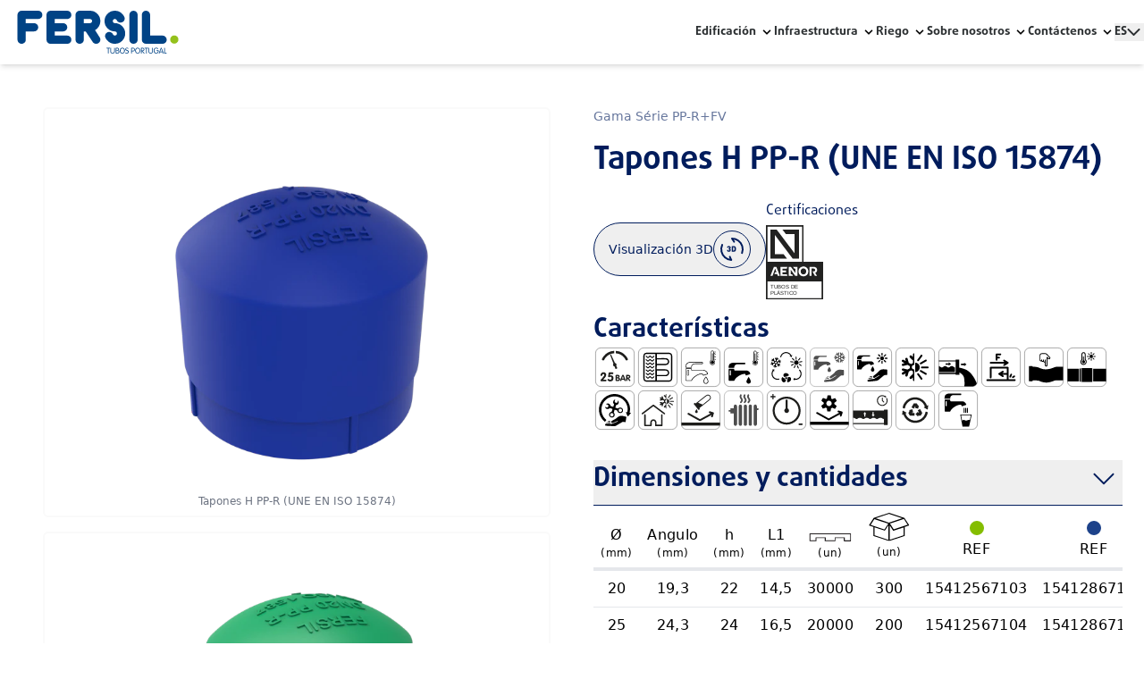

--- FILE ---
content_type: text/html; charset=utf-8
request_url: https://fersil.com/es/products/gama-serie-pp-r-fv/tapones-h-pp-r-une-en-iso-15874
body_size: 62580
content:
<!DOCTYPE html><html lang="es"><head><meta charSet="utf-8"/><link rel="preconnect" href="https://www.datocms-assets.com/"/><link rel="preconnect" href="https://cookie-cdn.cookiepro.com/"/><link rel="preconnect" href="https://www.datocms-assets.com/"/><link rel="canonical" href="https://fersil.com/products/gama-serie-pp-r-fv/tapones-h-pp-r-une-en-iso-15874"/><meta name="viewport" content="width=device-width, initial-scale=1.0"/><title>Tapones H PP-R (UNE EN ISO  15874) | FERSIL - Grupo Fersil</title><meta property="og:title" content="Tapones H PP-R (UNE EN ISO  15874)"/><meta name="twitter:title" content="Tapones H PP-R (UNE EN ISO  15874)"/><meta name="description" content="El Grupo Fersil se ha consolidado a lo largo de su historia como líder en sistemas de tuberías en Portugal, África Central y Oriental."/><meta property="og:description" content="El Grupo Fersil se ha consolidado a lo largo de su historia como líder en sistemas de tuberías en Portugal, África Central y Oriental."/><meta name="twitter:description" content="El Grupo Fersil se ha consolidado a lo largo de su historia como líder en sistemas de tuberías en Portugal, África Central y Oriental."/><meta property="og:image" content="https://www.datocms-assets.com/49337/1664543043-6261_videos_img_ft_1.tif?auto=format&amp;fit=max&amp;w=1200"/><meta property="og:image:width" content="1200"/><meta property="og:image:height" content="815"/><meta property="og:image:alt" content="TAMPÕES F PP-R (EN ISO 15874)"/><meta name="twitter:image" content="https://www.datocms-assets.com/49337/1664543043-6261_videos_img_ft_1.tif?auto=format&amp;fit=max&amp;w=1200"/><meta name="twitter:image:alt" content="TAMPÕES F PP-R (EN ISO 15874)"/><meta property="og:locale" content="es"/><meta property="og:type" content="article"/><meta property="og:site_name" content="Grupo Fersil"/><meta property="article:modified_time" content="2026-01-14T16:44:05Z"/><meta property="article:publisher" content="https://www.facebook.com/grupofersil/"/><meta name="twitter:card" content="summary_large_image"/><style>--color-red: hsl(0deg 80% 50%); --color-blue: hsl(270deg 75% 60%);</style><meta name="next-head-count" content="25"/><link rel="preload" href="/_next/static/css/ffc475c8654f94d8.css" as="style"/><link rel="stylesheet" href="/_next/static/css/ffc475c8654f94d8.css" data-n-g=""/><link rel="preload" href="/_next/static/css/fed163fc8e648062.css" as="style"/><link rel="stylesheet" href="/_next/static/css/fed163fc8e648062.css"/><link rel="preload" href="/_next/static/css/4b296a50249355fc.css" as="style"/><link rel="stylesheet" href="/_next/static/css/4b296a50249355fc.css"/><link rel="preload" href="/_next/static/css/d4b96bd6949526b1.css" as="style"/><link rel="stylesheet" href="/_next/static/css/d4b96bd6949526b1.css"/><link rel="preload" href="/_next/static/css/44d2bf7487796197.css" as="style"/><link rel="stylesheet" href="/_next/static/css/44d2bf7487796197.css"/><link rel="preload" href="/_next/static/css/cae70eafa3bd46bf.css" as="style"/><link rel="stylesheet" href="/_next/static/css/cae70eafa3bd46bf.css"/><link rel="preload" href="/_next/static/css/4a0327dc7cb050db.css" as="style"/><link rel="stylesheet" href="/_next/static/css/4a0327dc7cb050db.css"/><noscript data-n-css=""></noscript><script defer="" nomodule="" src="/_next/static/chunks/polyfills-c67a75d1b6f99dc8.js"></script><script defer="" src="/_next/static/chunks/6924.8bf22a28650f0742.js"></script><script defer="" src="/_next/static/chunks/7d0bf13e-6a35d930445177df.js"></script><script defer="" src="/_next/static/chunks/8359-793de8db3383561f.js"></script><script defer="" src="/_next/static/chunks/7585-0457ea2ffb217b10.js"></script><script defer="" src="/_next/static/chunks/3083-f3cc75f857a2e16c.js"></script><script defer="" src="/_next/static/chunks/9974.b419697c31e2ed5c.js"></script><script defer="" src="/_next/static/chunks/4879.302a7994891f1a97.js"></script><script defer="" src="/_next/static/chunks/1838.3d1de0db2d467f1e.js"></script><script defer="" src="/_next/static/chunks/2702.19794a0f5c742a37.js"></script><script defer="" src="/_next/static/chunks/8020.5ec7a773be4656d6.js"></script><script defer="" src="/_next/static/chunks/5585.28d913166b6acab3.js"></script><script defer="" src="/_next/static/chunks/5274.0b22324413926957.js"></script><script defer="" src="/_next/static/chunks/4923.b0d5747037c5e991.js"></script><script defer="" src="/_next/static/chunks/6946.7c28e24a2063292d.js"></script><script defer="" src="/_next/static/chunks/4148.19f6a8c4089618c7.js"></script><script src="/_next/static/chunks/webpack-4dcded34e6e3c0c5.js" defer=""></script><script src="/_next/static/chunks/framework-79bce4a3a540b080.js" defer=""></script><script src="/_next/static/chunks/main-d9a8b5dc2b0e2367.js" defer=""></script><script src="/_next/static/chunks/pages/_app-b5bce50a51dcace1.js" defer=""></script><script src="/_next/static/chunks/pages/products/%5B...slug%5D-7c1380afe0c6b7d0.js" defer=""></script><script src="/_next/static/u4-mExRpQzKioFPaAK4PT/_buildManifest.js" defer=""></script><script src="/_next/static/u4-mExRpQzKioFPaAK4PT/_ssgManifest.js" defer=""></script></head><body><div id="__next" data-reactroot=""><div class="overflow-x-hidden w-screen" style="opacity:0"><header id="42639509" class="w-full relative shadow-md"><nav class="navigationBar flex flex-row justify-between px-6 md:px-6 xl:px-0 xl:container mx-auto py-3 text-sm font-primary"><div class="flex flex-row items-center"><a href="/es"><img src="https://www.datocms-assets.com/49337/1646868667-fersil-logo.svg" class="w-[120px] max-h-12 sm:w-[150px] md:w-[250px] lg:w-[180px] xl:w-[220px]" loading="lazy" width="" height=""/></a></div><div class="flex lg:hidden flex-row items-center gap-x-2 sm:gap-x-4 z-30"><div class="undefined inline-block relative group"><button class=" inline-flex items-center gap-2"><span style="--text:#2B2F31;--bg:#FDFDFD;--elem:#1D428A" class=" ui_fontColor__995xn  mr-1 font-primary-bold uppercase flex flex-row gap-2 items-center  ">es<svg xmlns="http://www.w3.org/2000/svg" width="15" height="8" fill="none" viewBox="0 0 15 8" class=""><path stroke="#2B2F31" stroke-linecap="round" stroke-linejoin="round" stroke-width="2" d="M1.5 1l6 6 6-6"></path></svg></span></button><ul style="--text:#2B2F31;--bg:#FDFDFD;--elem:#1D428A" class="ui_dropdownMenu__elTVe shadow-md absolute rounded-b-md overflow-hidden z-50 hidden group-hover:block hover:block"><li class="localesLi"><a style="--text:#2B2F31;--bg:#FDFDFD;--elem:#1D428A" class=" py-2 px-4 block whitespace-no-wrap uppercase wt-bg-primary ui_subFont__xtNiL" href="/">PT</a></li><li class="localesLi"><a style="--text:#2B2F31;--bg:#FDFDFD;--elem:#1D428A" class=" py-2 px-4 block whitespace-no-wrap uppercase wt-bg-primary ui_subFont__xtNiL" href="/en">EN</a></li><li class="localesLi"><a style="--text:#2B2F31;--bg:#FDFDFD;--elem:#1D428A" class=" py-2 px-4 block whitespace-no-wrap uppercase wt-bg-primary ui_subFont__xtNiL" href="/fr">FR</a></li><li class="localesLi"><a style="--text:#2B2F31;--bg:#FDFDFD;--elem:#1D428A" class=" py-2 px-4 block whitespace-no-wrap uppercase wt-bg-primary ui_subFont__xtNiL" href="/es">ES</a></li></ul></div><button data-active="false" class="ui_burgerMenu__cxPYa  transition-all transform hover:opacity-50 opacity-100"><svg width="40" height="40" viewBox="0 0 24 24" fill="none" xmlns="http://www.w3.org/2000/svg"><path d="M3 12H21" stroke="#2B2F31" stroke-width="2" stroke-linecap="round" stroke-linejoin="round"></path><path d="M3 6H21" stroke="#2B2F31" stroke-width="2" stroke-linecap="round" stroke-linejoin="round"></path><path d="M3 18H21" stroke="#2B2F31" stroke-width="2" stroke-linecap="round" stroke-linejoin="round"></path></svg></button></div><div class="hidden lg:flex flex-row gap-x-6 items-center"><div class=" inline-block relative group"><div class=" inline-flex items-center "><a style="--color:#2B2F31;--bg:#FDFDFD;--elem:#1D428A" class="mr-1 font-primary-bold Layout_fontColor__ne5ZX " href="/es/solution/edificacion">Edificación</a><svg class="fill-current h-4 w-4" xmlns="http://www.w3.org/2000/svg" viewBox="0 0 20 20"><path d="M9.293 12.95l.707.707L15.657 8l-1.414-1.414L10 10.828 5.757 6.586 4.343 8z"></path> </svg></div><ul style="--color:#2B2F31;--bg:#FDFDFD;--elem:#1D428A" class="Layout_dropdownMenu__0NsqY  absolute shadow-md z-50 hidden group-hover:block hover:block  overflow-hidden rounded-b-xl  -left-6  "><li class=""><a style="--color:#2B2F31;--bg:#FDFDFD;--elem:#1D428A" class="Layout_subFont__vUZes text-sm  mt-4 py-2 px-6 flex flex-col  w-64" href="/es/products/gama-serie-b-une-en-1329">Evacuación Doméstica</a></li><li class=""><a style="--color:#2B2F31;--bg:#FDFDFD;--elem:#1D428A" class="Layout_subFont__vUZes text-sm  mt-4 py-2 px-6 flex flex-col  w-64" href="/es/products/pn4">Serie Fría</a></li><li class=""><a style="--color:#2B2F31;--bg:#FDFDFD;--elem:#1D428A" class="Layout_subFont__vUZes text-sm  mt-4 py-2 px-6 flex flex-col  w-64" href="/es/products/gama-serie-r">Aguas Pluviales</a></li><li class=""><a style="--color:#2B2F31;--bg:#FDFDFD;--elem:#1D428A" class="Layout_subFont__vUZes text-sm  mt-4 py-2 px-6 flex flex-col  w-64" href="/es/products/gama-serie-pp-r100">Aguas Frías y Calientes</a></li><li class=""><a style="--color:#2B2F31;--bg:#FDFDFD;--elem:#1D428A" class="Layout_subFont__vUZes text-sm  mt-4 py-2 px-6 flex flex-col  w-64" href="/es/products/gama-pvc-u-presion-tu">Abastecimiento de Agua</a></li><li class=""><a style="--color:#2B2F31;--bg:#FDFDFD;--elem:#1D428A" class="Layout_subFont__vUZes text-sm mt-2   py-2 px-6 flex flex-col  w-64" href="/es/programa-de-calculo-asetub">Programa de cálculo AseTUB</a></li></ul></div><div class=" inline-block relative group"><div class=" inline-flex items-center "><a style="--color:#2B2F31;--bg:#FDFDFD;--elem:#1D428A" class="mr-1 font-primary-bold Layout_fontColor__ne5ZX " href="/es/solution/infraestructuras">Infraestructura</a><svg class="fill-current h-4 w-4" xmlns="http://www.w3.org/2000/svg" viewBox="0 0 20 20"><path d="M9.293 12.95l.707.707L15.657 8l-1.414-1.414L10 10.828 5.757 6.586 4.343 8z"></path> </svg></div><ul style="--color:#2B2F31;--bg:#FDFDFD;--elem:#1D428A" class="Layout_dropdownMenu__0NsqY  absolute shadow-md z-50 hidden group-hover:block hover:block  overflow-hidden rounded-b-xl  -left-6  "><li class=""><a style="--color:#2B2F31;--bg:#FDFDFD;--elem:#1D428A" class="Layout_subFont__vUZes text-sm  mt-4 py-2 px-6 flex flex-col  w-64" href="/es/products/gama-pp-duralight">Saneamiento Enterrado</a></li><li class=""><a style="--color:#2B2F31;--bg:#FDFDFD;--elem:#1D428A" class="Layout_subFont__vUZes text-sm  mt-4 py-2 px-6 flex flex-col  w-64" href="/es/products/gama-drenaje-duralight">Drenaje</a></li><li class=""><a style="--color:#2B2F31;--bg:#FDFDFD;--elem:#1D428A" class="Layout_subFont__vUZes text-sm  mt-4 py-2 px-6 flex flex-col  w-64" href="/es/products/gama-compacta-en-1401">Saneamiento sin Presión</a></li><li class=""><a style="--color:#2B2F31;--bg:#FDFDFD;--elem:#1D428A" class="Layout_subFont__vUZes text-sm  mt-4 py-2 px-6 flex flex-col  w-64" href="/es/products/gama-pvc-presion-1452">Abastecimiento de Agua</a></li><li class=""><a style="--color:#2B2F31;--bg:#FDFDFD;--elem:#1D428A" class="Layout_subFont__vUZes text-sm  mt-4 py-2 px-6 flex flex-col  w-64" href="/es/products/gama-presion-1452-p">Saneamiento con Presión</a></li><li class=""><a style="--color:#2B2F31;--bg:#FDFDFD;--elem:#1D428A" class="Layout_subFont__vUZes text-sm  mt-4 py-2 px-6 flex flex-col  w-64" href="/es/products/gama-pead-conduccion-de-gas-con-banda-amaril">Abastecimiento de Gas</a></li><li class=""><a style="--color:#2B2F31;--bg:#FDFDFD;--elem:#1D428A" class="Layout_subFont__vUZes text-sm  mt-4 py-2 px-6 flex flex-col  w-64" href="/es/products/gama-monotubo">Fibra Optica</a></li><li class=""><a style="--color:#2B2F31;--bg:#FDFDFD;--elem:#1D428A" class="Layout_subFont__vUZes text-sm mt-2   py-2 px-6 flex flex-col  w-64" href="/es/programa-de-calculo-asetub">Programa de cálculo AseTUB</a></li></ul></div><div class=" inline-block relative group"><div class=" inline-flex items-center "><a style="--color:#2B2F31;--bg:#FDFDFD;--elem:#1D428A" class="mr-1 font-primary-bold Layout_fontColor__ne5ZX " href="/es/solution/riego">Riego</a><svg class="fill-current h-4 w-4" xmlns="http://www.w3.org/2000/svg" viewBox="0 0 20 20"><path d="M9.293 12.95l.707.707L15.657 8l-1.414-1.414L10 10.828 5.757 6.586 4.343 8z"></path> </svg></div><ul style="--color:#2B2F31;--bg:#FDFDFD;--elem:#1D428A" class="Layout_dropdownMenu__0NsqY  absolute shadow-md z-50 hidden group-hover:block hover:block  overflow-hidden rounded-b-xl  -left-6  "><li class=""><a style="--color:#2B2F31;--bg:#FDFDFD;--elem:#1D428A" class="Layout_subFont__vUZes text-sm  mt-4 py-2 px-6 flex flex-col  w-64" href="/es/products/gama-aspersion">Riego Agrícola</a></li></ul></div><div class=" inline-block relative group"><div class=" inline-flex items-center "><span style="--color:#2B2F31;--bg:#FDFDFD;--elem:#1D428A" class="mr-1 font-primary-bold Layout_fontColor__ne5ZX">Sobre nosotros</span><svg class="fill-current h-4 w-4" xmlns="http://www.w3.org/2000/svg" viewBox="0 0 20 20"><path d="M9.293 12.95l.707.707L15.657 8l-1.414-1.414L10 10.828 5.757 6.586 4.343 8z"></path> </svg></div><ul style="--color:#2B2F31;--bg:#FDFDFD;--elem:#1D428A" class="Layout_dropdownMenu__0NsqY  absolute shadow-md z-50 hidden group-hover:block hover:block  overflow-hidden rounded-b-xl  -left-6  "><li class=""><a style="--color:#2B2F31;--bg:#FDFDFD;--elem:#1D428A" class="Layout_subFont__vUZes text-sm mt-2   py-2 px-6 flex flex-col  w-64" href="/es/quienes-somos">Quienes somos</a></li><li class=""><a style="--color:#2B2F31;--bg:#FDFDFD;--elem:#1D428A" class="Layout_subFont__vUZes text-sm mt-2   py-2 px-6 flex flex-col  w-64" href="/es/grupo-fersil">Grupo Fersil</a></li><li class=""><a style="--color:#2B2F31;--bg:#FDFDFD;--elem:#1D428A" class="Layout_subFont__vUZes text-sm mt-2   py-2 px-6 flex flex-col  w-64" href="/es/politica-de-calidad">Política de calidad</a></li></ul></div><div class=" inline-block relative group"><div class=" inline-flex items-center "><span style="--color:#2B2F31;--bg:#FDFDFD;--elem:#1D428A" class="mr-1 font-primary-bold Layout_fontColor__ne5ZX"> Contáctenos</span><svg class="fill-current h-4 w-4" xmlns="http://www.w3.org/2000/svg" viewBox="0 0 20 20"><path d="M9.293 12.95l.707.707L15.657 8l-1.414-1.414L10 10.828 5.757 6.586 4.343 8z"></path> </svg></div><ul style="--color:#2B2F31;--bg:#FDFDFD;--elem:#1D428A" class="Layout_dropdownMenu__0NsqY  absolute shadow-md z-50 hidden group-hover:block hover:block  overflow-hidden rounded-b-xl  -left-6  "><li class=""><a style="--color:#2B2F31;--bg:#FDFDFD;--elem:#1D428A" class="Layout_subFont__vUZes text-sm mt-2   py-2 px-6 flex flex-col  w-64" href="/es/contactenos">Contáctenos</a></li><li class=""><a style="--color:#2B2F31;--bg:#FDFDFD;--elem:#1D428A" class="Layout_subFont__vUZes text-sm mt-2   py-2 px-6 flex flex-col  w-64" href="/es/solicite-una-reunion">Solicite una reunión</a></li></ul></div><div class="undefined inline-block relative group"><button class=" inline-flex items-center gap-2"><span style="--text:#2B2F31;--bg:#FDFDFD;--elem:#1D428A" class=" ui_fontColor__995xn  mr-1 font-primary-bold uppercase flex flex-row gap-2 items-center  ">es<svg xmlns="http://www.w3.org/2000/svg" width="15" height="8" fill="none" viewBox="0 0 15 8" class=""><path stroke="#2B2F31" stroke-linecap="round" stroke-linejoin="round" stroke-width="2" d="M1.5 1l6 6 6-6"></path></svg></span></button><ul style="--text:#2B2F31;--bg:#FDFDFD;--elem:#1D428A" class="ui_dropdownMenu__elTVe shadow-md absolute rounded-b-md overflow-hidden z-50 hidden group-hover:block hover:block"><li class="localesLi"><a style="--text:#2B2F31;--bg:#FDFDFD;--elem:#1D428A" class=" py-2 px-4 block whitespace-no-wrap uppercase wt-bg-primary ui_subFont__xtNiL" href="/">PT</a></li><li class="localesLi"><a style="--text:#2B2F31;--bg:#FDFDFD;--elem:#1D428A" class=" py-2 px-4 block whitespace-no-wrap uppercase wt-bg-primary ui_subFont__xtNiL" href="/en">EN</a></li><li class="localesLi"><a style="--text:#2B2F31;--bg:#FDFDFD;--elem:#1D428A" class=" py-2 px-4 block whitespace-no-wrap uppercase wt-bg-primary ui_subFont__xtNiL" href="/fr">FR</a></li><li class="localesLi"><a style="--text:#2B2F31;--bg:#FDFDFD;--elem:#1D428A" class=" py-2 px-4 block whitespace-no-wrap uppercase wt-bg-primary ui_subFont__xtNiL" href="/es">ES</a></li></ul></div></div></nav></header><div data-active="false" class=" ui_mobileNav__5qLl1 w-full fixed  h-full  z-20 -left-full overflow-y-auto pb-24 overflow-x-hidden" style="background-color:#001C5C">˙<nav style="--color:#FDFDFD;--bg:#001C5C;--elem:#84BD00" class="Layout_fontColor__ne5ZX  flex flex-col  px-6 md:px-6 xl:px-0 xl:container mt-12 mx-auto py-8 text-xl  font-primary"><div class="flex flex-col gap-y-8"><div class=" inline-block relative"><button class=" inline-flex justify-center items-center gap-2"><span class="mr-1">Edificación</span><svg class="fill-current h-4 w-4" xmlns="http://www.w3.org/2000/svg" viewBox="0 0 20 20"><path d="M9.293 12.95l.707.707L15.657 8l-1.414-1.414L10 10.828 5.757 6.586 4.343 8z"></path> </svg></button><ul id="0" data-drop="null" class="Layout_dropdownMenuMobile__znwe_ flex-col hidden transition-all opacity-0  overflow-hidden   "><li class=""><a class=" text-sm  mt-2 py-2  flex flex-col  w-64" href="/es/products/gama-serie-b-une-en-1329">Evacuación Doméstica</a></li><li class=""><a class=" text-sm  mt-2 py-2  flex flex-col  w-64" href="/es/products/pn4">Serie Fría</a></li><li class=""><a class=" text-sm  mt-2 py-2  flex flex-col  w-64" href="/es/products/gama-serie-r">Aguas Pluviales</a></li><li class=""><a class=" text-sm  mt-2 py-2  flex flex-col  w-64" href="/es/products/gama-serie-pp-r100">Aguas Frías y Calientes</a></li><li class=""><a class=" text-sm  mt-2 py-2  flex flex-col  w-64" href="/es/products/gama-pvc-u-presion-tu">Abastecimiento de Agua</a></li><li class=""><a class="text-sm mt-2 py-2 flex flex-col w-64" href="/es/programa-de-calculo-asetub">Programa de cálculo AseTUB</a></li></ul></div><div class=" inline-block relative"><button class=" inline-flex justify-center items-center gap-2"><span class="mr-1">Infraestructura</span><svg class="fill-current h-4 w-4" xmlns="http://www.w3.org/2000/svg" viewBox="0 0 20 20"><path d="M9.293 12.95l.707.707L15.657 8l-1.414-1.414L10 10.828 5.757 6.586 4.343 8z"></path> </svg></button><ul id="1" data-drop="null" class="Layout_dropdownMenuMobile__znwe_ flex-col hidden transition-all opacity-0  overflow-hidden   "><li class=""><a class=" text-sm  mt-2 py-2  flex flex-col  w-64" href="/es/products/gama-pp-duralight">Saneamiento Enterrado</a></li><li class=""><a class=" text-sm  mt-2 py-2  flex flex-col  w-64" href="/es/products/gama-drenaje-duralight">Drenaje</a></li><li class=""><a class=" text-sm  mt-2 py-2  flex flex-col  w-64" href="/es/products/gama-compacta-en-1401">Saneamiento sin Presión</a></li><li class=""><a class=" text-sm  mt-2 py-2  flex flex-col  w-64" href="/es/products/gama-pvc-presion-1452">Abastecimiento de Agua</a></li><li class=""><a class=" text-sm  mt-2 py-2  flex flex-col  w-64" href="/es/products/gama-presion-1452-p">Saneamiento con Presión</a></li><li class=""><a class=" text-sm  mt-2 py-2  flex flex-col  w-64" href="/es/products/gama-pead-conduccion-de-gas-con-banda-amaril">Abastecimiento de Gas</a></li><li class=""><a class=" text-sm  mt-2 py-2  flex flex-col  w-64" href="/es/products/gama-monotubo">Fibra Optica</a></li><li class=""><a class="text-sm mt-2 py-2 flex flex-col w-64" href="/es/programa-de-calculo-asetub">Programa de cálculo AseTUB</a></li></ul></div><div class=" inline-block relative"><button class=" inline-flex justify-center items-center gap-2"><span class="mr-1">Riego</span><svg class="fill-current h-4 w-4" xmlns="http://www.w3.org/2000/svg" viewBox="0 0 20 20"><path d="M9.293 12.95l.707.707L15.657 8l-1.414-1.414L10 10.828 5.757 6.586 4.343 8z"></path> </svg></button><ul id="2" data-drop="null" class="Layout_dropdownMenuMobile__znwe_ flex-col hidden transition-all opacity-0  overflow-hidden   "><li class=""><a class=" text-sm  mt-2 py-2  flex flex-col  w-64" href="/es/products/gama-aspersion">Riego Agrícola</a></li></ul></div><div class=" inline-block relative"><button class=" inline-flex justify-center items-center gap-2"><span class="mr-1">Sobre nosotros</span><svg class="fill-current h-4 w-4" xmlns="http://www.w3.org/2000/svg" viewBox="0 0 20 20"><path d="M9.293 12.95l.707.707L15.657 8l-1.414-1.414L10 10.828 5.757 6.586 4.343 8z"></path> </svg></button><ul id="3" data-drop="null" class="Layout_dropdownMenuMobile__znwe_ flex-col hidden transition-all opacity-0  overflow-hidden   "><li class=""><a class="text-sm mt-2 py-2 flex flex-col w-64" href="/es/quienes-somos">Quienes somos</a></li><li class=""><a class="text-sm mt-2 py-2 flex flex-col w-64" href="/es/grupo-fersil">Grupo Fersil</a></li><li class=""><a class="text-sm mt-2 py-2 flex flex-col w-64" href="/es/politica-de-calidad">Política de calidad</a></li></ul></div><div class=" inline-block relative"><button class=" inline-flex justify-center items-center gap-2"><span class="mr-1"> Contáctenos</span><svg class="fill-current h-4 w-4" xmlns="http://www.w3.org/2000/svg" viewBox="0 0 20 20"><path d="M9.293 12.95l.707.707L15.657 8l-1.414-1.414L10 10.828 5.757 6.586 4.343 8z"></path> </svg></button><ul id="4" data-drop="null" class="Layout_dropdownMenuMobile__znwe_ flex-col hidden transition-all opacity-0  overflow-hidden   "><li class=""><a class="text-sm mt-2 py-2 flex flex-col w-64" href="/es/contactenos">Contáctenos</a></li><li class=""><a class="text-sm mt-2 py-2 flex flex-col w-64" href="/es/solicite-una-reunion">Solicite una reunión</a></li></ul></div></div></nav><div style="--color:#FDFDFD;--bg:#001C5C;--elem:#84BD00" class="Layout_elem__Lv_9J absolute w-[70vw] h-[70vw] max-w-[35rem] max-h-[35rem] bottom-0 md:bottom-[-5rem] right-[-8rem] blur-[6rem] md:blur-[10rem] rounded-full z-[-1] opacity-60"></div></div><div data-active="false" class=" ui_mobileNav__5qLl1 w-full fixed  h-full  z-20 -left-full overflow-y-auto pb-24 overflow-x-hidden" style="background-color:#001C5C">˙<div class="flex px-6 xl:px-0 mx-auto mt-12 justify-end xl:container"><button class="transition-all transform hover:opacity-50 opacity-100"><svg width="40" height="40" viewBox="0 0 24 24" fill="none" xmlns="http://www.w3.org/2000/svg"><path d="M18 6L6 18" stroke="#FDFDFD" stroke-width="2" stroke-linecap="round" stroke-linejoin="round"></path><path d="M6 6L18 18" stroke="#FDFDFD" stroke-width="2" stroke-linecap="round" stroke-linejoin="round"></path></svg></button></div><nav style="--color:#FDFDFD;--bg:#001C5C;--elem:#84BD00" class="Layout_fontColor__ne5ZX navigationBar flex flex-col  px-6 md:px-6 xl:px-0 xl:container  mx-auto py-4 text-xl  font-primary items-start h-full"><div class="relative w-[100%] sm:w-[100%] border-b border-white"><label for="search-field" class="sr-only">Búsqueda</label><span class="absolute inset-y-0 left-0 flex items-center pl-2 "><button class=" transition-all transform "><svg width="24" height="24" viewBox="0 0 24 24" fill="none" xmlns="http://www.w3.org/2000/svg"><path d="M11 19C15.4183 19 19 15.4183 19 11C19 6.58172 15.4183 3 11 3C6.58172 3 3 6.58172 3 11C3 15.4183 6.58172 19 11 19Z" stroke="#FDFDFD" stroke-width="2" stroke-linecap="round" stroke-linejoin="round"></path><path d="M21.0004 20.9999L16.6504 16.6499" stroke="#FDFDFD" stroke-width="2" stroke-linecap="round" stroke-linejoin="round"></path></svg></button></span><input type="text" id="search-field" class="focus:outline-none focus-visible:none ml-2 mr-2 py-2 text-xl w-[100%] bg-transparent pl-10 " placeholder="O que está à procura?" autoComplete="off"/></div><div class="mt-6"></div></nav><div style="--color:#FDFDFD;--bg:#001C5C;--elem:#84BD00" class="Layout_elem__Lv_9J absolute w-[70vw] h-[70vw] max-w-[35rem] max-h-[35rem] bottom-0 md:bottom-[-5rem] right-[-8rem] blur-[6rem] md:blur-[10rem] rounded-full z-[-1] opacity-60"></div></div><main><section class=" pb-12 flex flex-col px-6 gap-12"><div class="grid grid-cols-1 lg:grid-cols-2 container mx-auto gap-0 lg:gap-12 mt-8 lg:mt-12"><div class="imageContainer col-span-1 order-1 lg:order-1"><div style="--color:#001C5C" class="Product_textColor__pN00S Product_separator__vmWOY flex flex-row flex-wrap pb-2 mb-1 b lg:hidden opacity-60 items-center"><a style="--color:#001C5C" href="/es/products/gama-serie-pp-r-fv" class="text-sm block lg:hidden  whitespace-nowrap Product_textColor__pN00S">Gama Série PP-R+FV</a></div><h1 style="--color:#001C5C" class=" Heading_CardHeading__wYcA0 block lg:hidden pb-6  text-2xl md:text-3xl lg:text-4xl  inline-block  font-primary-bold"><p>Tapones H PP-R (UNE EN ISO  15874)</p></h1> <div class="Slider_embla__slideDetail__TVGH2 pb-4"><div class="border-2 border-zinc-50  hover:shadow rounded-md bg-white  flex justify-center items-center w-full h-full relative  Slider_embla__slide__innerDetail__D7mok "><figure><div class="Slider_sliderImage__WRDgK " style="overflow:hidden;position:relative;width:100%"><img style="display:block;width:100%" src="[data-uri]" aria-hidden="true" alt=""/><noscript><picture><source srcSet="https://www.datocms-assets.com/49337/1664543054-6261_videos_img_ft_3.tif?ar64=NDoz&amp;auto=format&amp;crop=edges&amp;dpr=0.25&amp;fit=crop&amp;q=75&amp;w=800 200w,https://www.datocms-assets.com/49337/1664543054-6261_videos_img_ft_3.tif?ar64=NDoz&amp;auto=format&amp;crop=edges&amp;dpr=0.5&amp;fit=crop&amp;q=75&amp;w=800 400w,https://www.datocms-assets.com/49337/1664543054-6261_videos_img_ft_3.tif?ar64=NDoz&amp;auto=format&amp;crop=edges&amp;dpr=0.75&amp;fit=crop&amp;q=75&amp;w=800 600w,https://www.datocms-assets.com/49337/1664543054-6261_videos_img_ft_3.tif?ar64=NDoz&amp;auto=format&amp;crop=edges&amp;fit=crop&amp;q=75&amp;w=800 800w,https://www.datocms-assets.com/49337/1664543054-6261_videos_img_ft_3.tif?ar64=NDoz&amp;auto=format&amp;crop=edges&amp;dpr=1.5&amp;fit=crop&amp;q=75&amp;w=800 1200w,https://www.datocms-assets.com/49337/1664543054-6261_videos_img_ft_3.tif?ar64=NDoz&amp;auto=format&amp;crop=edges&amp;dpr=2&amp;fit=crop&amp;q=75&amp;w=800 1600w,https://www.datocms-assets.com/49337/1664543054-6261_videos_img_ft_3.tif?ar64=NDoz&amp;auto=format&amp;crop=edges&amp;dpr=3&amp;fit=crop&amp;q=75&amp;w=800 2400w,https://www.datocms-assets.com/49337/1664543054-6261_videos_img_ft_3.tif?ar64=NDoz&amp;auto=format&amp;crop=edges&amp;dpr=4&amp;fit=crop&amp;q=75&amp;w=800 3200w" sizes="(max-width: 800px) 100vw, 800px"/><img src="https://www.datocms-assets.com/49337/1664543054-6261_videos_img_ft_3.tif?ar64=NDoz&amp;auto=format&amp;crop=edges&amp;fit=crop&amp;q=75&amp;w=800" alt="" title="Tapones H PP-R (UNE EN ISO  15874)" style="position:absolute;left:0;top:0;width:100%;height:100%" loading="lazy"/></picture></noscript></div><figcaption class="text-center text-xs text-gray-500 py-2 ">Tapones H PP-R (UNE EN ISO  15874)</figcaption></figure></div></div><div class="Slider_embla__slideDetail__TVGH2 pb-4"><div class="border-2 border-zinc-50  hover:shadow rounded-md bg-white  flex justify-center items-center w-full h-full relative  Slider_embla__slide__innerDetail__D7mok "><figure><div class="Slider_sliderImage__WRDgK " style="overflow:hidden;position:relative;width:100%"><img style="display:block;width:100%" src="[data-uri]" aria-hidden="true" alt=""/><noscript><picture><source srcSet="https://www.datocms-assets.com/49337/1664543043-6261_videos_img_ft_1.tif?ar64=NDoz&amp;auto=format&amp;crop=edges&amp;dpr=0.25&amp;fit=crop&amp;q=75&amp;w=800 200w,https://www.datocms-assets.com/49337/1664543043-6261_videos_img_ft_1.tif?ar64=NDoz&amp;auto=format&amp;crop=edges&amp;dpr=0.5&amp;fit=crop&amp;q=75&amp;w=800 400w,https://www.datocms-assets.com/49337/1664543043-6261_videos_img_ft_1.tif?ar64=NDoz&amp;auto=format&amp;crop=edges&amp;dpr=0.75&amp;fit=crop&amp;q=75&amp;w=800 600w,https://www.datocms-assets.com/49337/1664543043-6261_videos_img_ft_1.tif?ar64=NDoz&amp;auto=format&amp;crop=edges&amp;fit=crop&amp;q=75&amp;w=800 800w,https://www.datocms-assets.com/49337/1664543043-6261_videos_img_ft_1.tif?ar64=NDoz&amp;auto=format&amp;crop=edges&amp;dpr=1.5&amp;fit=crop&amp;q=75&amp;w=800 1200w" sizes="(max-width: 800px) 100vw, 800px"/><img src="https://www.datocms-assets.com/49337/1664543043-6261_videos_img_ft_1.tif?ar64=NDoz&amp;auto=format&amp;crop=edges&amp;fit=crop&amp;q=75&amp;w=800" alt="" title="Tapones H PP-R (UNE EN ISO  15874)" style="position:absolute;left:0;top:0;width:100%;height:100%" loading="lazy"/></picture></noscript></div><figcaption class="text-center text-xs text-gray-500 py-2 ">Tapones H PP-R (UNE EN ISO  15874)</figcaption></figure></div></div><div class="Slider_embla__slideDetail__TVGH2 pb-4"><div class="border-2 border-zinc-50  hover:shadow rounded-md bg-white  flex justify-center items-center w-full h-full relative  Slider_embla__slide__innerDetail__D7mok "><figure><div class="Slider_sliderImage__WRDgK " style="overflow:hidden;position:relative;width:100%"><img style="display:block;width:100%" src="[data-uri]" aria-hidden="true" alt=""/><noscript><picture><source srcSet="https://www.datocms-assets.com/49337/1664543049-6205_videos_img_ft_5.tif?ar64=NDoz&amp;auto=format&amp;crop=edges&amp;dpr=0.25&amp;fit=crop&amp;q=75&amp;w=800 200w,https://www.datocms-assets.com/49337/1664543049-6205_videos_img_ft_5.tif?ar64=NDoz&amp;auto=format&amp;crop=edges&amp;dpr=0.5&amp;fit=crop&amp;q=75&amp;w=800 400w,https://www.datocms-assets.com/49337/1664543049-6205_videos_img_ft_5.tif?ar64=NDoz&amp;auto=format&amp;crop=edges&amp;dpr=0.75&amp;fit=crop&amp;q=75&amp;w=800 600w,https://www.datocms-assets.com/49337/1664543049-6205_videos_img_ft_5.tif?ar64=NDoz&amp;auto=format&amp;crop=edges&amp;fit=crop&amp;q=75&amp;w=800 800w,https://www.datocms-assets.com/49337/1664543049-6205_videos_img_ft_5.tif?ar64=NDoz&amp;auto=format&amp;crop=edges&amp;dpr=1.5&amp;fit=crop&amp;q=75&amp;w=800 1200w,https://www.datocms-assets.com/49337/1664543049-6205_videos_img_ft_5.tif?ar64=NDoz&amp;auto=format&amp;crop=edges&amp;dpr=2&amp;fit=crop&amp;q=75&amp;w=800 1600w,https://www.datocms-assets.com/49337/1664543049-6205_videos_img_ft_5.tif?ar64=NDoz&amp;auto=format&amp;crop=edges&amp;dpr=3&amp;fit=crop&amp;q=75&amp;w=800 2400w,https://www.datocms-assets.com/49337/1664543049-6205_videos_img_ft_5.tif?ar64=NDoz&amp;auto=format&amp;crop=edges&amp;dpr=4&amp;fit=crop&amp;q=75&amp;w=800 3200w" sizes="(max-width: 800px) 100vw, 800px"/><img src="https://www.datocms-assets.com/49337/1664543049-6205_videos_img_ft_5.tif?ar64=NDoz&amp;auto=format&amp;crop=edges&amp;fit=crop&amp;q=75&amp;w=800" alt="" title="Tapones H PP-R (UNE EN ISO  15874)" style="position:absolute;left:0;top:0;width:100%;height:100%" loading="lazy"/></picture></noscript></div><figcaption class="text-center text-xs text-gray-500 py-2 ">Tapones H PP-R (UNE EN ISO  15874)</figcaption></figure></div></div></div><div class="productDetail overflow-hidden flex flex-col gap-6 col-span-1 order-2 lg:order-2"><div class="flex flex-col gap-0 lg:gap-4"><div><div style="--color:#001C5C" class="Product_textColor__pN00S Product_separator__vmWOY  flex-row flex-wrap pb-4 mb-1 hidden lg:flex opacity-60 items-center"><a style="--color:#001C5C" href="/es/products/gama-serie-pp-r-fv" class="text-sm hidden lg:block whitespace-nowrap Product_textColor__pN00S">Gama Série PP-R+FV</a></div><h1 style="--color:#001C5C" class=" Heading_CardHeading__wYcA0 hidden lg:block  text-2xl md:text-3xl lg:text-4xl  inline-block  font-primary-bold"><p>Tapones H PP-R (UNE EN ISO  15874)</p></h1></div><div class="flex flex-row justift-between items-center gap-4 lg:gap-12 mt-6"><button style="--color:#001C5C" class=" Product_borderColor__xD0nq border rounded-full w-fit px-4 py-2 text-sm flex flex-row gap-4 items-center ">Visualización 3D<!-- --> <svg class="max-w-[3rem]" width="42" height="42" viewBox="0 0 42 42" fill="none" xmlns="http://www.w3.org/2000/svg"><rect x="0.5" y="0.5" width="41" height="41" rx="20.5" stroke="#001C5C"></rect><path d="M32.2564 25.1762C33.1531 22.7462 33.2412 20.0911 32.5075 17.6069C31.7738 15.1227 30.2576 12.9425 28.185 11.3914C26.1125 9.84031 23.5946 9.00148 21.0069 9L23.3883 12.5909M10.0389 16.1237C8.98567 18.49 8.72476 21.1336 9.29504 23.6605C9.86533 26.1873 11.2363 28.4619 13.2034 30.145C15.1705 31.8281 17.6283 32.8296 20.2104 33L18.5883 29.4091" stroke="#001C5C" stroke-width="2" stroke-linecap="round" stroke-linejoin="round"></path><path d="M19.6323 21.8752C19.6323 21.1102 19.2453 20.7232 18.8943 20.4802C19.2183 20.2732 19.5603 19.9312 19.5603 19.2292C19.5603 18.1222 18.6873 17.3302 17.4993 17.3302C16.3563 17.3302 15.4383 18.0592 15.4383 19.2652H16.9143C16.9143 18.8782 17.1933 18.6622 17.4993 18.6622C17.8053 18.6622 18.0843 18.8692 18.0843 19.2742C18.0843 19.5622 17.9133 19.8772 17.4723 19.8772H17.2653V21.1552H17.4723C17.8683 21.1552 18.1563 21.4432 18.1563 21.8302C18.1563 22.2892 17.8863 22.5142 17.4993 22.5142C17.1303 22.5142 16.8423 22.2892 16.8423 21.8392H15.3663C15.3663 23.2792 16.4373 23.8462 17.4993 23.8462C18.6243 23.8462 19.6323 23.2162 19.6323 21.8752ZM25.4073 20.5882C25.4073 19.4812 25.4073 18.9772 25.0923 18.4642C24.6513 17.7532 23.9763 17.3842 23.0133 17.3842H20.6373V23.7922H23.0133C23.9763 23.7922 24.6513 23.4232 25.0923 22.7122C25.4073 22.1992 25.4073 21.6952 25.4073 20.5882ZM23.8323 20.5882C23.8323 21.6772 23.7873 21.8482 23.6613 22.0282C23.5173 22.2442 23.3013 22.3882 22.9053 22.3882H22.2123V18.7882H22.9053C23.3013 18.7882 23.5173 18.9322 23.6613 19.1482C23.7873 19.3282 23.8323 19.5082 23.8323 20.5882Z" fill="#001C5C"></path></svg></button><div><p style="--color:#001C5C" class=" Paragraph_CardDescription__qEs_u  text-base font-primary prose prose-em:text-[0.7rem] prose-em:leading-none prose-em:not-italic  "><span>Certificaciones</span></p><div style="--color:#001C5C" class="Product_textColor__pN00S flex flex-row gap-4 mt-1"><div><a style="--color:#001C5C" href="https://www.datocms-assets.com/49337/1757502150-es_cert_aenor_pp-r_aqs_acs_eniso15874.pdf" target="_blank" class="text-sm Product_textColor__pN00S"><img src="https://www.datocms-assets.com/49337/1664293071-logo_aenor_tubos_plastico.svg" class=" w-16" loading="lazy" width="" height=""/></a></div></div></div></div></div><div class="mt-4 flex flex-col gap-6 mb-8"><h2 style="--color:#001C5C" class=" Heading_CardHeading__wYcA0 undefined  text-xl md:text-2xl lg:text-3xl  inline-block  font-primary-bold"><p>Características</p></h2><div class="flex flex-row gap-x-4 gap-y-4 flex-wrap "><abbr title="Presión Maxima 25 Bar" class="no-underline cursor-help hover:no-underline"><img src="https://www.datocms-assets.com/49337/1648489331-p107_pressao_de_servico_25_bar.svg" class=" w-12" loading="lazy" width="" height=""/></abbr><abbr title="CALEFACCIÓN POR SUELO RADIANTE" class="no-underline cursor-help hover:no-underline"><img src="https://www.datocms-assets.com/49337/1648489467-p163_aquecimento_piso_radiante.svg" class=" w-12" loading="lazy" width="" height=""/></abbr><abbr title="AFS Aguas Frías Sanitarias" class="no-underline cursor-help hover:no-underline"><img src="https://www.datocms-assets.com/49337/1648488979-p012_aguas_frias_sanitarias.svg" class=" w-12" loading="lazy" width="" height=""/></abbr><abbr title="ACS - Aguas Calientes Sanitarias" class="no-underline cursor-help hover:no-underline"><img src="https://www.datocms-assets.com/49337/1648488977-p011_agua_quente_sanitaria.svg" class=" w-12" loading="lazy" width="" height=""/></abbr><abbr title="CVAC  Climatización " class="no-underline cursor-help hover:no-underline"><img src="https://www.datocms-assets.com/49337/1648488981-p014_avac.svg" class=" w-12" loading="lazy" width="" height=""/></abbr><abbr title="Suministro de Agua Fría" class="no-underline cursor-help hover:no-underline"><img src="https://www.datocms-assets.com/49337/1664800221-p166_abastecimento_agua_fria.svg" class=" w-12" loading="lazy" width="" height=""/></abbr><abbr title="Suministro de Agua Caliente" class="no-underline cursor-help hover:no-underline"><img src="https://www.datocms-assets.com/49337/1648489470-p165_abastecimento_agua_quente.svg" class=" w-12" loading="lazy" width="" height=""/></abbr><abbr title="Calefacción y Aire Acondicionado" class="no-underline cursor-help hover:no-underline"><img src="https://www.datocms-assets.com/49337/1648488980-p013_aquecimento_e_climatizacao.svg" class=" w-12" loading="lazy" width="" height=""/></abbr><abbr title="Baja Rugosidad de la Pared Interna" class="no-underline cursor-help hover:no-underline"><img src="https://www.datocms-assets.com/49337/1648489020-p049_baixa_rugosidade_da_parede_interna.svg" class=" w-12" loading="lazy" width="" height=""/></abbr><abbr title="Coeficiente de Fricción Bajo" class="no-underline cursor-help hover:no-underline"><img src="https://www.datocms-assets.com/49337/1648489022-p051_baixo_coeficiente_de_atrito.svg" class=" w-12" loading="lazy" width="" height=""/></abbr><abbr title="Dúctil" class="no-underline cursor-help hover:no-underline"><img src="https://www.datocms-assets.com/49337/1648489053-p067_ductil.svg" class=" w-12" loading="lazy" width="" height=""/></abbr><abbr title="Boquilla para Unión de Fusión Térmica (SW)" class="no-underline cursor-help hover:no-underline"><img src="https://www.datocms-assets.com/49337/1648489107-p077_embocadura_uniao_fusao_sw.svg" class=" w-12" loading="lazy" width="" height=""/></abbr><abbr title="Fácil Manejo e Instalación" class="no-underline cursor-help hover:no-underline"><img src="https://www.datocms-assets.com/49337/1648489073-p070_facil_manuseamento_instalacao.svg" class=" w-12" loading="lazy" width="" height=""/></abbr><abbr title="Aislamiento Térmico" class="no-underline cursor-help hover:no-underline"><img src="https://www.datocms-assets.com/49337/1648489173-p089_isolamento_termico.svg" class=" w-12" loading="lazy" width="" height=""/></abbr><abbr title="Sin Corrosión" class="no-underline cursor-help hover:no-underline"><img src="https://www.datocms-assets.com/49337/1648489247-p100_nao_sofre_corrosao.svg" class=" w-12" loading="lazy" width="" height=""/></abbr><abbr title="Radiadores" class="no-underline cursor-help hover:no-underline"><img src="https://www.datocms-assets.com/49337/1664800640-p105_radiadores.svg" class=" w-12" loading="lazy" width="" height=""/></abbr><abbr title="Resistente a Altas Presiones" class="no-underline cursor-help hover:no-underline"><img src="https://www.datocms-assets.com/49337/1648489345-p112_resistencia_altas_pressoes.svg" class=" w-12" loading="lazy" width="" height=""/></abbr><abbr title="Resistência Mecânica" class="no-underline cursor-help hover:no-underline"><img src="https://www.datocms-assets.com/49337/1648489392-p124_resistencia_mecanica.svg" class=" w-12" loading="lazy" width="" height=""/></abbr><abbr title="Sistema Estanco y Duradero" class="no-underline cursor-help hover:no-underline"><img src="https://www.datocms-assets.com/49337/1648489409-p133_sistema_estanque_duradouro.svg" class=" w-12" loading="lazy" width="" height=""/></abbr><abbr title="100% Reciclable" class="no-underline cursor-help hover:no-underline"><img src="https://www.datocms-assets.com/49337/1648489437-p141_totalmente_reciclavel.svg" class=" w-12" loading="lazy" width="" height=""/></abbr><abbr title="Utilización con Agua para Consumo Humano  Serie W." class="no-underline cursor-help hover:no-underline"><img src="https://www.datocms-assets.com/49337/1648489001-p032_uso_agua_consumo_humano.svg" class=" w-12" loading="lazy" width="" height=""/></abbr></div></div><button class="text-left" id="headlessui-disclosure-button-undefined" type="button" aria-expanded="true" data-headlessui-state="open"><div style="--color:#001C5C" class="Product_borderColor__xD0nq flex flex-row justify-between items-center border-b pb-2"><h2 style="--color:#001C5C" class=" Heading_CardHeading__wYcA0 undefined  text-xl md:text-2xl lg:text-3xl  inline-block  font-primary-bold"><p>Dimensiones y cantidades</p></h2><svg class=" min-w-[2.1rem]" width="42" height="42" viewBox="0 0 42 42" fill="none" xmlns="http://www.w3.org/2000/svg"><path d="M10.5 15.75L21 26.25L31.5 15.75" stroke="#001C5C" stroke-width="2" stroke-linecap="round" stroke-linejoin="round"></path></svg></div></button><div><div id="headlessui-disclosure-panel-undefined" data-headlessui-state="open"> <div class="flex flex-col container mx-auto gap-6"><div data-active="false" class=" ui_slideDownload__Fgupr  h-auto fixed top-0 bottom-0 m-auto max-h-[25rem]  rounded-sm bg-white z-20 -left-full overflow-y-auto pb-24 rounded-[1rem] w-full max-w-[30rem]"><div class="flex px-2 mx-auto mt-4 mb-4 justify-end xl:container"><button class="transition-all transform hover:opacity-50 opacity-100"><svg width="40" height="40" viewBox="0 0 24 24" fill="none" xmlns="http://www.w3.org/2000/svg"><path d="M18 6L6 18" stroke="#001C5C" stroke-width="2" stroke-linecap="round" stroke-linejoin="round"></path><path d="M6 6L18 18" stroke="#001C5C" stroke-width="2" stroke-linecap="round" stroke-linejoin="round"></path></svg></button></div><div class="flex flex-col px-4"><form action="/api/form-submission" encType="multipart/form-data" class="col-span-2 px-4 sm:px-0"><div class="form-fields flex flex-col gap-y-2"><h3 style="--color:#001C5C" class="Layout_fontColor__ne5ZX text-left font-primary-bold ">Descargar archivos</h3><p style="--color:#001C5C" class="Layout_fontColor__ne5ZX text-left font-primary text-sm ">
Por favor complete los siguientes campos para descargar el archivo deseado.</p><div><input type="text" style="--color:#001C5C" class="Layout_formStyle__Mf_g6 form-control rounded-full border px-4 py-2 form-input mt-1 block w-full bg-transparent" name="Name" data-name="Nombre" placeholder="Nombre" required=""/></div><div><input type="email" style="--color:#001C5C" class="Layout_formStyle__Mf_g6 form-control rounded-full border px-4 py-2 form-input mt-1 block w-full bg-transparent" name="email" data-name="E-mail" placeholder="Correo electrónico" required=""/></div><div><div><label class="inline-flex items-start"><input type="checkbox" style="--color:#001C5C" value="1" required="" attributecode="legal" name="legal" class="Layout_checkBox__dy8F1 form-checkbox flex flex-row justify-content items-center"/><span class="ml-2 text-xs text-left">Autorizo la recogida y el tratamiento de los datos personales arriba recogidos a efectos de contacto.</span></label></div></div></div><div class="text-white"></div><div class="flex mt-6 justify-end"><button style="--color:#001C5C" type="submit" class=" ui_buttonForm__EZYtM  px-4 py-2 rounded-full text-sm  font-secondary text-white  flex flex-row gap-2 items-center justify-between min-w-[10rem]   ">Download<span class="bg-[#00000069] w-10 h-10 rounded-full flex items-center justify-center "><svg width="25" height="24" viewBox="0 0 25 24" fill="none" xmlns="http://www.w3.org/2000/svg"><path d="M5.5 12H19.5" stroke="#fff" stroke-width="2" stroke-linecap="round" stroke-linejoin="round"></path><path d="M12.5 5L19.5 12L12.5 19" stroke="#fff" stroke-width="2" stroke-linecap="round" stroke-linejoin="round"></path></svg></span></button></div></form></div></div><button class="ui_slideBg__J1ki7  hidden w-full"></button><div class="overflow-auto rounded-md hover:shadow-[inset_-5px_0_5px_0_rgba(0,0,0,0.05)] md:hover:shadow-none md:rounded-none"><table class="table-auto w-full text-base text-center tracking-wide relative "><thead><tr><th class="p-2 font-normal align-bottom border-b-4 "><abbr title="Ø" class="no-underline cursor-help hover:underline">Ø</abbr><span class="block text-xs"><abbr title="Milímetros" class="no-underline cursor-help hover:underline">(<!-- -->mm<!-- -->)</abbr></span></th><th class="p-2 font-normal align-bottom border-b-4 "><abbr title="Angulo" class="no-underline cursor-help hover:underline">Angulo</abbr><span class="block text-xs"><abbr title="Milímetros" class="no-underline cursor-help hover:underline">(<!-- -->mm<!-- -->)</abbr></span></th><th class="p-2 font-normal align-bottom border-b-4 "><abbr title="h" class="no-underline cursor-help hover:underline">h</abbr><span class="block text-xs"><abbr title="Milímetros" class="no-underline cursor-help hover:underline">(<!-- -->mm<!-- -->)</abbr></span></th><th class="p-2 font-normal align-bottom border-b-4 "><abbr title="L1" class="no-underline cursor-help hover:underline">L1</abbr><span class="block text-xs"><abbr title="Milímetros" class="no-underline cursor-help hover:underline">(<!-- -->mm<!-- -->)</abbr></span></th><th class="p-2 font-normal align-bottom border-b-4 "><div class="flex flex-col"><abbr title="Palete" class="no-underline cursor-help w-12 m-auto block "><img src="https://www.datocms-assets.com/49337/1624522479-pallet.svg" class="w-12 m-auto mb-1" alt="Palete" loading="lazy" width="" height=""/></abbr><span class="text-xs"><abbr title="Unidades" class="no-underline cursor-help hover:underline">(<!-- -->un<!-- -->)</abbr></span></div></th><th class="p-2 font-normal align-bottom border-b-4 "><div class="flex flex-col"><abbr title="Caixa" class="no-underline cursor-help w-12 m-auto block "><img src="https://www.datocms-assets.com/49337/1624522320-boxes.svg" class="w-12 m-auto mb-1" alt="Caixa" loading="lazy" width="" height=""/></abbr><span class="text-xs"><abbr title="Unidades" class="no-underline cursor-help hover:underline">(<!-- -->un<!-- -->)</abbr></span></div></th><th class="p-2 font-normal align-bottom border-b-4 "><abbr title="Verde" class="no-underline cursor-help w-4 m-auto block "><div class="w-4 h-4 rounded-full m-auto mb-1" style="background-color:#84BD00"></div></abbr><abbr title="Referencia" class="no-underline cursor-help uppercase hover:underline">Ref</abbr></th><th class="p-2 font-normal align-bottom border-b-4 "><abbr title="Azul" class="no-underline cursor-help w-4 m-auto block "><div class="w-4 h-4 rounded-full m-auto mb-1" style="background-color:#1D428A"></div></abbr><abbr title="Referencia" class="no-underline cursor-help uppercase hover:underline">Ref</abbr></th><th class="p-2 font-normal align-bottom border-b-4 ">BIM</th><th class="p-2 w-10 font-normal align-bottom"></th></tr></thead><tbody class="last:border-0"><tr class="hover:bg-gray-100 border-b"><td class="p-2 whitespace-nowrap">20</td><td class="p-2 whitespace-nowrap">19,3</td><td class="p-2 whitespace-nowrap">22</td><td class="p-2 whitespace-nowrap">14,5</td><td class="p-2 whitespace-nowrap"> <abbr title="" class=" cursor-default no-underline cursor-help  m-auto block ">30000</abbr></td><td class="p-2 whitespace-nowrap"> <abbr title="" class=" cursor-default no-underline cursor-help  m-auto block ">300</abbr></td><td class="p-2 whitespace-nowrap"> <abbr title="" class=" cursor-default no-underline m-auto block ">15412567103</abbr></td><td class="p-2 whitespace-nowrap"> <abbr title="" class=" cursor-default no-underline m-auto block ">15412867103</abbr></td><td class="p-2 whitespace-nowrap"><button><svg class="w-4 h-4" width="163" height="173" viewBox="0 0 163 173" fill="none" xmlns="http://www.w3.org/2000/svg"><path fill-rule="evenodd" clip-rule="evenodd" d="M30.6146 80.2425H127.145V52.5659H98.0567C95.0014 52.5659 90.7493 50.9188 88.7359 48.9057C86.7225 46.8926 85.4975 43.2606 85.4975 40.2198V10.7553H11.5505C11.2971 10.7553 11.1 10.882 10.9733 11.0087C10.7621 11.1495 10.7057 11.3325 10.7057 11.6V161.456C10.7057 161.653 10.8325 161.907 10.9592 162.034C11.0859 162.231 11.3534 162.287 11.5365 162.287C43.6102 162.287 93.3259 162.287 126.301 162.287C126.554 162.287 126.54 162.16 126.681 162.034C126.878 161.907 127.145 161.639 127.145 161.456V145.746H30.6146C24.7855 145.746 19.9702 140.959 19.9702 135.103V90.8711C19.9702 85.0289 24.7574 80.2425 30.6146 80.2425ZM65.1663 115.901L73.9803 118.562C73.3889 121.025 72.4596 123.095 71.1784 124.742C69.9112 126.403 68.3343 127.642 66.4335 128.487C64.5468 129.331 62.1532 129.754 59.2387 129.754C55.6906 129.754 52.8043 129.233 50.5656 128.219C48.3269 127.191 46.398 125.375 44.7647 122.799C43.1315 120.223 42.3148 116.901 42.3148 112.874C42.3148 107.497 43.751 103.372 46.6092 100.472C49.4815 97.5861 53.5223 96.1361 58.7741 96.1361C62.8713 96.1361 66.0956 96.9667 68.4469 98.6138C70.7842 100.275 72.53 102.809 73.6705 106.258L64.8143 108.215C64.5046 107.229 64.1807 106.511 63.8428 106.061C63.2796 105.301 62.5897 104.709 61.7731 104.301C60.9565 103.879 60.0413 103.682 59.0416 103.682C56.7607 103.682 55.0007 104.597 53.7899 106.427C52.8747 107.778 52.41 109.918 52.41 112.818C52.41 116.422 52.9592 118.886 54.0574 120.223C55.1556 121.56 56.6903 122.222 58.6755 122.222C60.6045 122.222 62.0547 121.687 63.0403 120.603C63.9977 119.519 64.7158 117.956 65.1663 115.901ZM98.1693 123.855H86.7788L85.1455 129.219H74.8814L87.1308 96.6992H98.1271L110.32 129.219H99.8026L98.1693 123.855ZM96.0292 116.816L92.4811 105.132L88.9189 116.816H96.0292ZM112.953 96.6852H127.892C130.834 96.6852 133.214 97.0793 135.03 97.8818C136.846 98.6842 138.339 99.8245 139.522 101.317C140.704 102.809 141.563 104.555 142.084 106.54C142.619 108.524 142.887 110.622 142.887 112.832C142.887 116.309 142.492 118.998 141.704 120.913C140.915 122.827 139.817 124.432 138.409 125.727C137.001 127.022 135.495 127.881 133.876 128.318C131.665 128.909 129.68 129.204 127.892 129.204H112.953V96.6852ZM122.992 104.048V121.814H125.456C127.554 121.814 129.06 121.574 129.947 121.124C130.834 120.659 131.524 119.843 132.031 118.688C132.538 117.52 132.791 115.648 132.791 113.043C132.791 109.594 132.228 107.243 131.102 105.976C129.976 104.709 128.103 104.062 125.498 104.062H122.992V104.048ZM137.762 80.2425H151.743C157.6 80.2425 162.387 85.043 162.387 90.8852V135.117C162.387 140.959 157.586 145.76 151.743 145.76H137.762V164.835C137.762 167.101 136.846 169.115 135.368 170.607C133.876 172.099 131.862 173 129.595 173C88.1445 173 49.9179 173 8.25587 173C5.98902 173 3.97562 172.099 2.48316 170.607C0.990705 169.115 0.0895996 167.101 0.0895996 164.835V8.23541C0.0895996 5.96891 1.00479 3.95581 2.48316 2.46359C3.97562 0.971357 6.04534 0.0703882 8.25587 0.0703882H90.9323C91.1153 0 91.3125 0 91.5096 0C92.4107 0 93.3259 0.394174 93.9735 0.971356H94.1003C94.227 1.04174 94.2974 1.09806 94.4241 1.22475L136.649 43.9644C137.367 44.6824 137.888 45.6538 137.888 46.7518C137.888 47.0756 137.818 47.329 137.762 47.6669V80.2425V80.2425ZM95.1422 39.3751V12.5854L125.315 43.1339H98.9015C97.8596 43.1339 96.9585 42.6834 96.2404 42.0358C95.5927 41.3882 95.1422 40.4169 95.1422 39.3751Z" fill="black"></path></svg></button></td><td class="p-2 w-10 whitespace-nowrap"><a href="https://www.datocms-assets.com/49337/1757501420-pt_cert_aenor_pp-r_aqs_acs_eniso15874.pdf" type="button" title="AENOR" class="w-4 block" target="_blank" rel="noopener noreferrer"><img src="https://www.datocms-assets.com/49337/1624494392-aenor.svg" class="w-4 h-auto m-auto" alt="AENOR" loading="lazy" width="" height=""/></a></td></tr><tr class="hover:bg-gray-100 border-b"><td class="p-2 whitespace-nowrap">25</td><td class="p-2 whitespace-nowrap">24,3</td><td class="p-2 whitespace-nowrap">24</td><td class="p-2 whitespace-nowrap">16,5</td><td class="p-2 whitespace-nowrap"> <abbr title="" class=" cursor-default no-underline cursor-help  m-auto block ">20000</abbr></td><td class="p-2 whitespace-nowrap"> <abbr title="" class=" cursor-default no-underline cursor-help  m-auto block ">200</abbr></td><td class="p-2 whitespace-nowrap"> <abbr title="" class=" cursor-default no-underline m-auto block ">15412567104</abbr></td><td class="p-2 whitespace-nowrap"> <abbr title="" class=" cursor-default no-underline m-auto block ">15412867104</abbr></td><td class="p-2 whitespace-nowrap"><button><svg class="w-4 h-4" width="163" height="173" viewBox="0 0 163 173" fill="none" xmlns="http://www.w3.org/2000/svg"><path fill-rule="evenodd" clip-rule="evenodd" d="M30.6146 80.2425H127.145V52.5659H98.0567C95.0014 52.5659 90.7493 50.9188 88.7359 48.9057C86.7225 46.8926 85.4975 43.2606 85.4975 40.2198V10.7553H11.5505C11.2971 10.7553 11.1 10.882 10.9733 11.0087C10.7621 11.1495 10.7057 11.3325 10.7057 11.6V161.456C10.7057 161.653 10.8325 161.907 10.9592 162.034C11.0859 162.231 11.3534 162.287 11.5365 162.287C43.6102 162.287 93.3259 162.287 126.301 162.287C126.554 162.287 126.54 162.16 126.681 162.034C126.878 161.907 127.145 161.639 127.145 161.456V145.746H30.6146C24.7855 145.746 19.9702 140.959 19.9702 135.103V90.8711C19.9702 85.0289 24.7574 80.2425 30.6146 80.2425ZM65.1663 115.901L73.9803 118.562C73.3889 121.025 72.4596 123.095 71.1784 124.742C69.9112 126.403 68.3343 127.642 66.4335 128.487C64.5468 129.331 62.1532 129.754 59.2387 129.754C55.6906 129.754 52.8043 129.233 50.5656 128.219C48.3269 127.191 46.398 125.375 44.7647 122.799C43.1315 120.223 42.3148 116.901 42.3148 112.874C42.3148 107.497 43.751 103.372 46.6092 100.472C49.4815 97.5861 53.5223 96.1361 58.7741 96.1361C62.8713 96.1361 66.0956 96.9667 68.4469 98.6138C70.7842 100.275 72.53 102.809 73.6705 106.258L64.8143 108.215C64.5046 107.229 64.1807 106.511 63.8428 106.061C63.2796 105.301 62.5897 104.709 61.7731 104.301C60.9565 103.879 60.0413 103.682 59.0416 103.682C56.7607 103.682 55.0007 104.597 53.7899 106.427C52.8747 107.778 52.41 109.918 52.41 112.818C52.41 116.422 52.9592 118.886 54.0574 120.223C55.1556 121.56 56.6903 122.222 58.6755 122.222C60.6045 122.222 62.0547 121.687 63.0403 120.603C63.9977 119.519 64.7158 117.956 65.1663 115.901ZM98.1693 123.855H86.7788L85.1455 129.219H74.8814L87.1308 96.6992H98.1271L110.32 129.219H99.8026L98.1693 123.855ZM96.0292 116.816L92.4811 105.132L88.9189 116.816H96.0292ZM112.953 96.6852H127.892C130.834 96.6852 133.214 97.0793 135.03 97.8818C136.846 98.6842 138.339 99.8245 139.522 101.317C140.704 102.809 141.563 104.555 142.084 106.54C142.619 108.524 142.887 110.622 142.887 112.832C142.887 116.309 142.492 118.998 141.704 120.913C140.915 122.827 139.817 124.432 138.409 125.727C137.001 127.022 135.495 127.881 133.876 128.318C131.665 128.909 129.68 129.204 127.892 129.204H112.953V96.6852ZM122.992 104.048V121.814H125.456C127.554 121.814 129.06 121.574 129.947 121.124C130.834 120.659 131.524 119.843 132.031 118.688C132.538 117.52 132.791 115.648 132.791 113.043C132.791 109.594 132.228 107.243 131.102 105.976C129.976 104.709 128.103 104.062 125.498 104.062H122.992V104.048ZM137.762 80.2425H151.743C157.6 80.2425 162.387 85.043 162.387 90.8852V135.117C162.387 140.959 157.586 145.76 151.743 145.76H137.762V164.835C137.762 167.101 136.846 169.115 135.368 170.607C133.876 172.099 131.862 173 129.595 173C88.1445 173 49.9179 173 8.25587 173C5.98902 173 3.97562 172.099 2.48316 170.607C0.990705 169.115 0.0895996 167.101 0.0895996 164.835V8.23541C0.0895996 5.96891 1.00479 3.95581 2.48316 2.46359C3.97562 0.971357 6.04534 0.0703882 8.25587 0.0703882H90.9323C91.1153 0 91.3125 0 91.5096 0C92.4107 0 93.3259 0.394174 93.9735 0.971356H94.1003C94.227 1.04174 94.2974 1.09806 94.4241 1.22475L136.649 43.9644C137.367 44.6824 137.888 45.6538 137.888 46.7518C137.888 47.0756 137.818 47.329 137.762 47.6669V80.2425V80.2425ZM95.1422 39.3751V12.5854L125.315 43.1339H98.9015C97.8596 43.1339 96.9585 42.6834 96.2404 42.0358C95.5927 41.3882 95.1422 40.4169 95.1422 39.3751Z" fill="black"></path></svg></button></td><td class="p-2 w-10 whitespace-nowrap"><a href="https://www.datocms-assets.com/49337/1757501420-pt_cert_aenor_pp-r_aqs_acs_eniso15874.pdf" type="button" title="AENOR" class="w-4 block" target="_blank" rel="noopener noreferrer"><img src="https://www.datocms-assets.com/49337/1624494392-aenor.svg" class="w-4 h-auto m-auto" alt="AENOR" loading="lazy" width="" height=""/></a></td></tr><tr class="hover:bg-gray-100 border-b"><td class="p-2 whitespace-nowrap">32</td><td class="p-2 whitespace-nowrap">31,3</td><td class="p-2 whitespace-nowrap">27</td><td class="p-2 whitespace-nowrap">18,0</td><td class="p-2 whitespace-nowrap"> <abbr title="" class=" cursor-default no-underline cursor-help  m-auto block ">10500</abbr></td><td class="p-2 whitespace-nowrap"> <abbr title="" class=" cursor-default no-underline cursor-help  m-auto block ">105</abbr></td><td class="p-2 whitespace-nowrap"> <abbr title="" class=" cursor-default no-underline m-auto block ">15412567105</abbr></td><td class="p-2 whitespace-nowrap"> <abbr title="" class=" cursor-default no-underline m-auto block ">15412867105</abbr></td><td class="p-2 whitespace-nowrap"><button><svg class="w-4 h-4" width="163" height="173" viewBox="0 0 163 173" fill="none" xmlns="http://www.w3.org/2000/svg"><path fill-rule="evenodd" clip-rule="evenodd" d="M30.6146 80.2425H127.145V52.5659H98.0567C95.0014 52.5659 90.7493 50.9188 88.7359 48.9057C86.7225 46.8926 85.4975 43.2606 85.4975 40.2198V10.7553H11.5505C11.2971 10.7553 11.1 10.882 10.9733 11.0087C10.7621 11.1495 10.7057 11.3325 10.7057 11.6V161.456C10.7057 161.653 10.8325 161.907 10.9592 162.034C11.0859 162.231 11.3534 162.287 11.5365 162.287C43.6102 162.287 93.3259 162.287 126.301 162.287C126.554 162.287 126.54 162.16 126.681 162.034C126.878 161.907 127.145 161.639 127.145 161.456V145.746H30.6146C24.7855 145.746 19.9702 140.959 19.9702 135.103V90.8711C19.9702 85.0289 24.7574 80.2425 30.6146 80.2425ZM65.1663 115.901L73.9803 118.562C73.3889 121.025 72.4596 123.095 71.1784 124.742C69.9112 126.403 68.3343 127.642 66.4335 128.487C64.5468 129.331 62.1532 129.754 59.2387 129.754C55.6906 129.754 52.8043 129.233 50.5656 128.219C48.3269 127.191 46.398 125.375 44.7647 122.799C43.1315 120.223 42.3148 116.901 42.3148 112.874C42.3148 107.497 43.751 103.372 46.6092 100.472C49.4815 97.5861 53.5223 96.1361 58.7741 96.1361C62.8713 96.1361 66.0956 96.9667 68.4469 98.6138C70.7842 100.275 72.53 102.809 73.6705 106.258L64.8143 108.215C64.5046 107.229 64.1807 106.511 63.8428 106.061C63.2796 105.301 62.5897 104.709 61.7731 104.301C60.9565 103.879 60.0413 103.682 59.0416 103.682C56.7607 103.682 55.0007 104.597 53.7899 106.427C52.8747 107.778 52.41 109.918 52.41 112.818C52.41 116.422 52.9592 118.886 54.0574 120.223C55.1556 121.56 56.6903 122.222 58.6755 122.222C60.6045 122.222 62.0547 121.687 63.0403 120.603C63.9977 119.519 64.7158 117.956 65.1663 115.901ZM98.1693 123.855H86.7788L85.1455 129.219H74.8814L87.1308 96.6992H98.1271L110.32 129.219H99.8026L98.1693 123.855ZM96.0292 116.816L92.4811 105.132L88.9189 116.816H96.0292ZM112.953 96.6852H127.892C130.834 96.6852 133.214 97.0793 135.03 97.8818C136.846 98.6842 138.339 99.8245 139.522 101.317C140.704 102.809 141.563 104.555 142.084 106.54C142.619 108.524 142.887 110.622 142.887 112.832C142.887 116.309 142.492 118.998 141.704 120.913C140.915 122.827 139.817 124.432 138.409 125.727C137.001 127.022 135.495 127.881 133.876 128.318C131.665 128.909 129.68 129.204 127.892 129.204H112.953V96.6852ZM122.992 104.048V121.814H125.456C127.554 121.814 129.06 121.574 129.947 121.124C130.834 120.659 131.524 119.843 132.031 118.688C132.538 117.52 132.791 115.648 132.791 113.043C132.791 109.594 132.228 107.243 131.102 105.976C129.976 104.709 128.103 104.062 125.498 104.062H122.992V104.048ZM137.762 80.2425H151.743C157.6 80.2425 162.387 85.043 162.387 90.8852V135.117C162.387 140.959 157.586 145.76 151.743 145.76H137.762V164.835C137.762 167.101 136.846 169.115 135.368 170.607C133.876 172.099 131.862 173 129.595 173C88.1445 173 49.9179 173 8.25587 173C5.98902 173 3.97562 172.099 2.48316 170.607C0.990705 169.115 0.0895996 167.101 0.0895996 164.835V8.23541C0.0895996 5.96891 1.00479 3.95581 2.48316 2.46359C3.97562 0.971357 6.04534 0.0703882 8.25587 0.0703882H90.9323C91.1153 0 91.3125 0 91.5096 0C92.4107 0 93.3259 0.394174 93.9735 0.971356H94.1003C94.227 1.04174 94.2974 1.09806 94.4241 1.22475L136.649 43.9644C137.367 44.6824 137.888 45.6538 137.888 46.7518C137.888 47.0756 137.818 47.329 137.762 47.6669V80.2425V80.2425ZM95.1422 39.3751V12.5854L125.315 43.1339H98.9015C97.8596 43.1339 96.9585 42.6834 96.2404 42.0358C95.5927 41.3882 95.1422 40.4169 95.1422 39.3751Z" fill="black"></path></svg></button></td><td class="p-2 w-10 whitespace-nowrap"><a href="https://www.datocms-assets.com/49337/1757501420-pt_cert_aenor_pp-r_aqs_acs_eniso15874.pdf" type="button" title="AENOR" class="w-4 block" target="_blank" rel="noopener noreferrer"><img src="https://www.datocms-assets.com/49337/1624494392-aenor.svg" class="w-4 h-auto m-auto" alt="AENOR" loading="lazy" width="" height=""/></a></td></tr><tr class="hover:bg-gray-100 border-b"><td class="p-2 whitespace-nowrap">40</td><td class="p-2 whitespace-nowrap">39,2</td><td class="p-2 whitespace-nowrap">29</td><td class="p-2 whitespace-nowrap">21,5</td><td class="p-2 whitespace-nowrap"> <abbr title="" class=" cursor-default no-underline cursor-help  m-auto block ">-</abbr></td><td class="p-2 whitespace-nowrap"> <abbr title="" class=" cursor-default no-underline cursor-help  m-auto block ">150</abbr></td><td class="p-2 whitespace-nowrap"> <abbr title="" class=" cursor-default no-underline m-auto block ">15412567106</abbr></td><td class="p-2 whitespace-nowrap"> <abbr title="" class=" cursor-default no-underline m-auto block ">15412867106</abbr></td><td class="p-2 whitespace-nowrap"><button><svg class="w-4 h-4" width="163" height="173" viewBox="0 0 163 173" fill="none" xmlns="http://www.w3.org/2000/svg"><path fill-rule="evenodd" clip-rule="evenodd" d="M30.6146 80.2425H127.145V52.5659H98.0567C95.0014 52.5659 90.7493 50.9188 88.7359 48.9057C86.7225 46.8926 85.4975 43.2606 85.4975 40.2198V10.7553H11.5505C11.2971 10.7553 11.1 10.882 10.9733 11.0087C10.7621 11.1495 10.7057 11.3325 10.7057 11.6V161.456C10.7057 161.653 10.8325 161.907 10.9592 162.034C11.0859 162.231 11.3534 162.287 11.5365 162.287C43.6102 162.287 93.3259 162.287 126.301 162.287C126.554 162.287 126.54 162.16 126.681 162.034C126.878 161.907 127.145 161.639 127.145 161.456V145.746H30.6146C24.7855 145.746 19.9702 140.959 19.9702 135.103V90.8711C19.9702 85.0289 24.7574 80.2425 30.6146 80.2425ZM65.1663 115.901L73.9803 118.562C73.3889 121.025 72.4596 123.095 71.1784 124.742C69.9112 126.403 68.3343 127.642 66.4335 128.487C64.5468 129.331 62.1532 129.754 59.2387 129.754C55.6906 129.754 52.8043 129.233 50.5656 128.219C48.3269 127.191 46.398 125.375 44.7647 122.799C43.1315 120.223 42.3148 116.901 42.3148 112.874C42.3148 107.497 43.751 103.372 46.6092 100.472C49.4815 97.5861 53.5223 96.1361 58.7741 96.1361C62.8713 96.1361 66.0956 96.9667 68.4469 98.6138C70.7842 100.275 72.53 102.809 73.6705 106.258L64.8143 108.215C64.5046 107.229 64.1807 106.511 63.8428 106.061C63.2796 105.301 62.5897 104.709 61.7731 104.301C60.9565 103.879 60.0413 103.682 59.0416 103.682C56.7607 103.682 55.0007 104.597 53.7899 106.427C52.8747 107.778 52.41 109.918 52.41 112.818C52.41 116.422 52.9592 118.886 54.0574 120.223C55.1556 121.56 56.6903 122.222 58.6755 122.222C60.6045 122.222 62.0547 121.687 63.0403 120.603C63.9977 119.519 64.7158 117.956 65.1663 115.901ZM98.1693 123.855H86.7788L85.1455 129.219H74.8814L87.1308 96.6992H98.1271L110.32 129.219H99.8026L98.1693 123.855ZM96.0292 116.816L92.4811 105.132L88.9189 116.816H96.0292ZM112.953 96.6852H127.892C130.834 96.6852 133.214 97.0793 135.03 97.8818C136.846 98.6842 138.339 99.8245 139.522 101.317C140.704 102.809 141.563 104.555 142.084 106.54C142.619 108.524 142.887 110.622 142.887 112.832C142.887 116.309 142.492 118.998 141.704 120.913C140.915 122.827 139.817 124.432 138.409 125.727C137.001 127.022 135.495 127.881 133.876 128.318C131.665 128.909 129.68 129.204 127.892 129.204H112.953V96.6852ZM122.992 104.048V121.814H125.456C127.554 121.814 129.06 121.574 129.947 121.124C130.834 120.659 131.524 119.843 132.031 118.688C132.538 117.52 132.791 115.648 132.791 113.043C132.791 109.594 132.228 107.243 131.102 105.976C129.976 104.709 128.103 104.062 125.498 104.062H122.992V104.048ZM137.762 80.2425H151.743C157.6 80.2425 162.387 85.043 162.387 90.8852V135.117C162.387 140.959 157.586 145.76 151.743 145.76H137.762V164.835C137.762 167.101 136.846 169.115 135.368 170.607C133.876 172.099 131.862 173 129.595 173C88.1445 173 49.9179 173 8.25587 173C5.98902 173 3.97562 172.099 2.48316 170.607C0.990705 169.115 0.0895996 167.101 0.0895996 164.835V8.23541C0.0895996 5.96891 1.00479 3.95581 2.48316 2.46359C3.97562 0.971357 6.04534 0.0703882 8.25587 0.0703882H90.9323C91.1153 0 91.3125 0 91.5096 0C92.4107 0 93.3259 0.394174 93.9735 0.971356H94.1003C94.227 1.04174 94.2974 1.09806 94.4241 1.22475L136.649 43.9644C137.367 44.6824 137.888 45.6538 137.888 46.7518C137.888 47.0756 137.818 47.329 137.762 47.6669V80.2425V80.2425ZM95.1422 39.3751V12.5854L125.315 43.1339H98.9015C97.8596 43.1339 96.9585 42.6834 96.2404 42.0358C95.5927 41.3882 95.1422 40.4169 95.1422 39.3751Z" fill="black"></path></svg></button></td><td class="p-2 w-10 whitespace-nowrap"><a href="https://www.datocms-assets.com/49337/1757501420-pt_cert_aenor_pp-r_aqs_acs_eniso15874.pdf" type="button" title="AENOR" class="w-4 block" target="_blank" rel="noopener noreferrer"><img src="https://www.datocms-assets.com/49337/1624494392-aenor.svg" class="w-4 h-auto m-auto" alt="AENOR" loading="lazy" width="" height=""/></a></td></tr><tr class="hover:bg-gray-100 border-b"><td class="p-2 whitespace-nowrap">50</td><td class="p-2 whitespace-nowrap">49,1</td><td class="p-2 whitespace-nowrap">33</td><td class="p-2 whitespace-nowrap">24,5</td><td class="p-2 whitespace-nowrap"> <abbr title="" class=" cursor-default no-underline cursor-help  m-auto block ">-</abbr></td><td class="p-2 whitespace-nowrap"> <abbr title="" class=" cursor-default no-underline cursor-help  m-auto block ">80</abbr></td><td class="p-2 whitespace-nowrap"> <abbr title="" class=" cursor-default no-underline m-auto block ">15412567107</abbr></td><td class="p-2 whitespace-nowrap"> <abbr title="" class=" cursor-default no-underline m-auto block ">15412867107</abbr></td><td class="p-2 whitespace-nowrap"><button><svg class="w-4 h-4" width="163" height="173" viewBox="0 0 163 173" fill="none" xmlns="http://www.w3.org/2000/svg"><path fill-rule="evenodd" clip-rule="evenodd" d="M30.6146 80.2425H127.145V52.5659H98.0567C95.0014 52.5659 90.7493 50.9188 88.7359 48.9057C86.7225 46.8926 85.4975 43.2606 85.4975 40.2198V10.7553H11.5505C11.2971 10.7553 11.1 10.882 10.9733 11.0087C10.7621 11.1495 10.7057 11.3325 10.7057 11.6V161.456C10.7057 161.653 10.8325 161.907 10.9592 162.034C11.0859 162.231 11.3534 162.287 11.5365 162.287C43.6102 162.287 93.3259 162.287 126.301 162.287C126.554 162.287 126.54 162.16 126.681 162.034C126.878 161.907 127.145 161.639 127.145 161.456V145.746H30.6146C24.7855 145.746 19.9702 140.959 19.9702 135.103V90.8711C19.9702 85.0289 24.7574 80.2425 30.6146 80.2425ZM65.1663 115.901L73.9803 118.562C73.3889 121.025 72.4596 123.095 71.1784 124.742C69.9112 126.403 68.3343 127.642 66.4335 128.487C64.5468 129.331 62.1532 129.754 59.2387 129.754C55.6906 129.754 52.8043 129.233 50.5656 128.219C48.3269 127.191 46.398 125.375 44.7647 122.799C43.1315 120.223 42.3148 116.901 42.3148 112.874C42.3148 107.497 43.751 103.372 46.6092 100.472C49.4815 97.5861 53.5223 96.1361 58.7741 96.1361C62.8713 96.1361 66.0956 96.9667 68.4469 98.6138C70.7842 100.275 72.53 102.809 73.6705 106.258L64.8143 108.215C64.5046 107.229 64.1807 106.511 63.8428 106.061C63.2796 105.301 62.5897 104.709 61.7731 104.301C60.9565 103.879 60.0413 103.682 59.0416 103.682C56.7607 103.682 55.0007 104.597 53.7899 106.427C52.8747 107.778 52.41 109.918 52.41 112.818C52.41 116.422 52.9592 118.886 54.0574 120.223C55.1556 121.56 56.6903 122.222 58.6755 122.222C60.6045 122.222 62.0547 121.687 63.0403 120.603C63.9977 119.519 64.7158 117.956 65.1663 115.901ZM98.1693 123.855H86.7788L85.1455 129.219H74.8814L87.1308 96.6992H98.1271L110.32 129.219H99.8026L98.1693 123.855ZM96.0292 116.816L92.4811 105.132L88.9189 116.816H96.0292ZM112.953 96.6852H127.892C130.834 96.6852 133.214 97.0793 135.03 97.8818C136.846 98.6842 138.339 99.8245 139.522 101.317C140.704 102.809 141.563 104.555 142.084 106.54C142.619 108.524 142.887 110.622 142.887 112.832C142.887 116.309 142.492 118.998 141.704 120.913C140.915 122.827 139.817 124.432 138.409 125.727C137.001 127.022 135.495 127.881 133.876 128.318C131.665 128.909 129.68 129.204 127.892 129.204H112.953V96.6852ZM122.992 104.048V121.814H125.456C127.554 121.814 129.06 121.574 129.947 121.124C130.834 120.659 131.524 119.843 132.031 118.688C132.538 117.52 132.791 115.648 132.791 113.043C132.791 109.594 132.228 107.243 131.102 105.976C129.976 104.709 128.103 104.062 125.498 104.062H122.992V104.048ZM137.762 80.2425H151.743C157.6 80.2425 162.387 85.043 162.387 90.8852V135.117C162.387 140.959 157.586 145.76 151.743 145.76H137.762V164.835C137.762 167.101 136.846 169.115 135.368 170.607C133.876 172.099 131.862 173 129.595 173C88.1445 173 49.9179 173 8.25587 173C5.98902 173 3.97562 172.099 2.48316 170.607C0.990705 169.115 0.0895996 167.101 0.0895996 164.835V8.23541C0.0895996 5.96891 1.00479 3.95581 2.48316 2.46359C3.97562 0.971357 6.04534 0.0703882 8.25587 0.0703882H90.9323C91.1153 0 91.3125 0 91.5096 0C92.4107 0 93.3259 0.394174 93.9735 0.971356H94.1003C94.227 1.04174 94.2974 1.09806 94.4241 1.22475L136.649 43.9644C137.367 44.6824 137.888 45.6538 137.888 46.7518C137.888 47.0756 137.818 47.329 137.762 47.6669V80.2425V80.2425ZM95.1422 39.3751V12.5854L125.315 43.1339H98.9015C97.8596 43.1339 96.9585 42.6834 96.2404 42.0358C95.5927 41.3882 95.1422 40.4169 95.1422 39.3751Z" fill="black"></path></svg></button></td><td class="p-2 w-10 whitespace-nowrap"><a href="https://www.datocms-assets.com/49337/1757501420-pt_cert_aenor_pp-r_aqs_acs_eniso15874.pdf" type="button" title="AENOR" class="w-4 block" target="_blank" rel="noopener noreferrer"><img src="https://www.datocms-assets.com/49337/1624494392-aenor.svg" class="w-4 h-auto m-auto" alt="AENOR" loading="lazy" width="" height=""/></a></td></tr><tr class="hover:bg-gray-100 border-b"><td class="p-2 whitespace-nowrap">63</td><td class="p-2 whitespace-nowrap">62,2</td><td class="p-2 whitespace-nowrap">38</td><td class="p-2 whitespace-nowrap">28,5</td><td class="p-2 whitespace-nowrap"> <abbr title="" class=" cursor-default no-underline cursor-help  m-auto block ">-</abbr></td><td class="p-2 whitespace-nowrap"> <abbr title="" class=" cursor-default no-underline cursor-help  m-auto block ">50</abbr></td><td class="p-2 whitespace-nowrap"> <abbr title="" class=" cursor-default no-underline m-auto block ">15412567108</abbr></td><td class="p-2 whitespace-nowrap"> <abbr title="" class=" cursor-default no-underline m-auto block ">15412867108</abbr></td><td class="p-2 whitespace-nowrap"><button><svg class="w-4 h-4" width="163" height="173" viewBox="0 0 163 173" fill="none" xmlns="http://www.w3.org/2000/svg"><path fill-rule="evenodd" clip-rule="evenodd" d="M30.6146 80.2425H127.145V52.5659H98.0567C95.0014 52.5659 90.7493 50.9188 88.7359 48.9057C86.7225 46.8926 85.4975 43.2606 85.4975 40.2198V10.7553H11.5505C11.2971 10.7553 11.1 10.882 10.9733 11.0087C10.7621 11.1495 10.7057 11.3325 10.7057 11.6V161.456C10.7057 161.653 10.8325 161.907 10.9592 162.034C11.0859 162.231 11.3534 162.287 11.5365 162.287C43.6102 162.287 93.3259 162.287 126.301 162.287C126.554 162.287 126.54 162.16 126.681 162.034C126.878 161.907 127.145 161.639 127.145 161.456V145.746H30.6146C24.7855 145.746 19.9702 140.959 19.9702 135.103V90.8711C19.9702 85.0289 24.7574 80.2425 30.6146 80.2425ZM65.1663 115.901L73.9803 118.562C73.3889 121.025 72.4596 123.095 71.1784 124.742C69.9112 126.403 68.3343 127.642 66.4335 128.487C64.5468 129.331 62.1532 129.754 59.2387 129.754C55.6906 129.754 52.8043 129.233 50.5656 128.219C48.3269 127.191 46.398 125.375 44.7647 122.799C43.1315 120.223 42.3148 116.901 42.3148 112.874C42.3148 107.497 43.751 103.372 46.6092 100.472C49.4815 97.5861 53.5223 96.1361 58.7741 96.1361C62.8713 96.1361 66.0956 96.9667 68.4469 98.6138C70.7842 100.275 72.53 102.809 73.6705 106.258L64.8143 108.215C64.5046 107.229 64.1807 106.511 63.8428 106.061C63.2796 105.301 62.5897 104.709 61.7731 104.301C60.9565 103.879 60.0413 103.682 59.0416 103.682C56.7607 103.682 55.0007 104.597 53.7899 106.427C52.8747 107.778 52.41 109.918 52.41 112.818C52.41 116.422 52.9592 118.886 54.0574 120.223C55.1556 121.56 56.6903 122.222 58.6755 122.222C60.6045 122.222 62.0547 121.687 63.0403 120.603C63.9977 119.519 64.7158 117.956 65.1663 115.901ZM98.1693 123.855H86.7788L85.1455 129.219H74.8814L87.1308 96.6992H98.1271L110.32 129.219H99.8026L98.1693 123.855ZM96.0292 116.816L92.4811 105.132L88.9189 116.816H96.0292ZM112.953 96.6852H127.892C130.834 96.6852 133.214 97.0793 135.03 97.8818C136.846 98.6842 138.339 99.8245 139.522 101.317C140.704 102.809 141.563 104.555 142.084 106.54C142.619 108.524 142.887 110.622 142.887 112.832C142.887 116.309 142.492 118.998 141.704 120.913C140.915 122.827 139.817 124.432 138.409 125.727C137.001 127.022 135.495 127.881 133.876 128.318C131.665 128.909 129.68 129.204 127.892 129.204H112.953V96.6852ZM122.992 104.048V121.814H125.456C127.554 121.814 129.06 121.574 129.947 121.124C130.834 120.659 131.524 119.843 132.031 118.688C132.538 117.52 132.791 115.648 132.791 113.043C132.791 109.594 132.228 107.243 131.102 105.976C129.976 104.709 128.103 104.062 125.498 104.062H122.992V104.048ZM137.762 80.2425H151.743C157.6 80.2425 162.387 85.043 162.387 90.8852V135.117C162.387 140.959 157.586 145.76 151.743 145.76H137.762V164.835C137.762 167.101 136.846 169.115 135.368 170.607C133.876 172.099 131.862 173 129.595 173C88.1445 173 49.9179 173 8.25587 173C5.98902 173 3.97562 172.099 2.48316 170.607C0.990705 169.115 0.0895996 167.101 0.0895996 164.835V8.23541C0.0895996 5.96891 1.00479 3.95581 2.48316 2.46359C3.97562 0.971357 6.04534 0.0703882 8.25587 0.0703882H90.9323C91.1153 0 91.3125 0 91.5096 0C92.4107 0 93.3259 0.394174 93.9735 0.971356H94.1003C94.227 1.04174 94.2974 1.09806 94.4241 1.22475L136.649 43.9644C137.367 44.6824 137.888 45.6538 137.888 46.7518C137.888 47.0756 137.818 47.329 137.762 47.6669V80.2425V80.2425ZM95.1422 39.3751V12.5854L125.315 43.1339H98.9015C97.8596 43.1339 96.9585 42.6834 96.2404 42.0358C95.5927 41.3882 95.1422 40.4169 95.1422 39.3751Z" fill="black"></path></svg></button></td><td class="p-2 w-10 whitespace-nowrap"><a href="https://www.datocms-assets.com/49337/1757501420-pt_cert_aenor_pp-r_aqs_acs_eniso15874.pdf" type="button" title="AENOR" class="w-4 block" target="_blank" rel="noopener noreferrer"><img src="https://www.datocms-assets.com/49337/1624494392-aenor.svg" class="w-4 h-auto m-auto" alt="AENOR" loading="lazy" width="" height=""/></a></td></tr><tr class="hover:bg-gray-100 border-b"><td class="p-2 whitespace-nowrap">75</td><td class="p-2 whitespace-nowrap">74,2</td><td class="p-2 whitespace-nowrap">40</td><td class="p-2 whitespace-nowrap">31,0</td><td class="p-2 whitespace-nowrap"> <abbr title="" class=" cursor-default no-underline cursor-help  m-auto block ">-</abbr></td><td class="p-2 whitespace-nowrap"> <abbr title="" class=" cursor-default no-underline cursor-help  m-auto block ">25</abbr></td><td class="p-2 whitespace-nowrap"> <abbr title="" class=" cursor-default no-underline m-auto block ">15412567009</abbr></td><td class="p-2 whitespace-nowrap"> <abbr title="" class=" cursor-default no-underline m-auto block ">B.P.</abbr></td><td class="p-2 whitespace-nowrap"><button><svg class="w-4 h-4" width="163" height="173" viewBox="0 0 163 173" fill="none" xmlns="http://www.w3.org/2000/svg"><path fill-rule="evenodd" clip-rule="evenodd" d="M30.6146 80.2425H127.145V52.5659H98.0567C95.0014 52.5659 90.7493 50.9188 88.7359 48.9057C86.7225 46.8926 85.4975 43.2606 85.4975 40.2198V10.7553H11.5505C11.2971 10.7553 11.1 10.882 10.9733 11.0087C10.7621 11.1495 10.7057 11.3325 10.7057 11.6V161.456C10.7057 161.653 10.8325 161.907 10.9592 162.034C11.0859 162.231 11.3534 162.287 11.5365 162.287C43.6102 162.287 93.3259 162.287 126.301 162.287C126.554 162.287 126.54 162.16 126.681 162.034C126.878 161.907 127.145 161.639 127.145 161.456V145.746H30.6146C24.7855 145.746 19.9702 140.959 19.9702 135.103V90.8711C19.9702 85.0289 24.7574 80.2425 30.6146 80.2425ZM65.1663 115.901L73.9803 118.562C73.3889 121.025 72.4596 123.095 71.1784 124.742C69.9112 126.403 68.3343 127.642 66.4335 128.487C64.5468 129.331 62.1532 129.754 59.2387 129.754C55.6906 129.754 52.8043 129.233 50.5656 128.219C48.3269 127.191 46.398 125.375 44.7647 122.799C43.1315 120.223 42.3148 116.901 42.3148 112.874C42.3148 107.497 43.751 103.372 46.6092 100.472C49.4815 97.5861 53.5223 96.1361 58.7741 96.1361C62.8713 96.1361 66.0956 96.9667 68.4469 98.6138C70.7842 100.275 72.53 102.809 73.6705 106.258L64.8143 108.215C64.5046 107.229 64.1807 106.511 63.8428 106.061C63.2796 105.301 62.5897 104.709 61.7731 104.301C60.9565 103.879 60.0413 103.682 59.0416 103.682C56.7607 103.682 55.0007 104.597 53.7899 106.427C52.8747 107.778 52.41 109.918 52.41 112.818C52.41 116.422 52.9592 118.886 54.0574 120.223C55.1556 121.56 56.6903 122.222 58.6755 122.222C60.6045 122.222 62.0547 121.687 63.0403 120.603C63.9977 119.519 64.7158 117.956 65.1663 115.901ZM98.1693 123.855H86.7788L85.1455 129.219H74.8814L87.1308 96.6992H98.1271L110.32 129.219H99.8026L98.1693 123.855ZM96.0292 116.816L92.4811 105.132L88.9189 116.816H96.0292ZM112.953 96.6852H127.892C130.834 96.6852 133.214 97.0793 135.03 97.8818C136.846 98.6842 138.339 99.8245 139.522 101.317C140.704 102.809 141.563 104.555 142.084 106.54C142.619 108.524 142.887 110.622 142.887 112.832C142.887 116.309 142.492 118.998 141.704 120.913C140.915 122.827 139.817 124.432 138.409 125.727C137.001 127.022 135.495 127.881 133.876 128.318C131.665 128.909 129.68 129.204 127.892 129.204H112.953V96.6852ZM122.992 104.048V121.814H125.456C127.554 121.814 129.06 121.574 129.947 121.124C130.834 120.659 131.524 119.843 132.031 118.688C132.538 117.52 132.791 115.648 132.791 113.043C132.791 109.594 132.228 107.243 131.102 105.976C129.976 104.709 128.103 104.062 125.498 104.062H122.992V104.048ZM137.762 80.2425H151.743C157.6 80.2425 162.387 85.043 162.387 90.8852V135.117C162.387 140.959 157.586 145.76 151.743 145.76H137.762V164.835C137.762 167.101 136.846 169.115 135.368 170.607C133.876 172.099 131.862 173 129.595 173C88.1445 173 49.9179 173 8.25587 173C5.98902 173 3.97562 172.099 2.48316 170.607C0.990705 169.115 0.0895996 167.101 0.0895996 164.835V8.23541C0.0895996 5.96891 1.00479 3.95581 2.48316 2.46359C3.97562 0.971357 6.04534 0.0703882 8.25587 0.0703882H90.9323C91.1153 0 91.3125 0 91.5096 0C92.4107 0 93.3259 0.394174 93.9735 0.971356H94.1003C94.227 1.04174 94.2974 1.09806 94.4241 1.22475L136.649 43.9644C137.367 44.6824 137.888 45.6538 137.888 46.7518C137.888 47.0756 137.818 47.329 137.762 47.6669V80.2425V80.2425ZM95.1422 39.3751V12.5854L125.315 43.1339H98.9015C97.8596 43.1339 96.9585 42.6834 96.2404 42.0358C95.5927 41.3882 95.1422 40.4169 95.1422 39.3751Z" fill="black"></path></svg></button></td></tr><tr class="hover:bg-gray-100 border-b"><td class="p-2 whitespace-nowrap">90</td><td class="p-2 whitespace-nowrap">89,2</td><td class="p-2 whitespace-nowrap">43</td><td class="p-2 whitespace-nowrap">35,5</td><td class="p-2 whitespace-nowrap"> <abbr title="" class=" cursor-default no-underline cursor-help  m-auto block ">-</abbr></td><td class="p-2 whitespace-nowrap"> <abbr title="" class=" cursor-default no-underline cursor-help  m-auto block ">18</abbr></td><td class="p-2 whitespace-nowrap"> <abbr title="" class=" cursor-default no-underline m-auto block ">15412567010</abbr></td><td class="p-2 whitespace-nowrap"> <abbr title="" class=" cursor-default no-underline m-auto block ">B.P.</abbr></td><td class="p-2 whitespace-nowrap"><button><svg class="w-4 h-4" width="163" height="173" viewBox="0 0 163 173" fill="none" xmlns="http://www.w3.org/2000/svg"><path fill-rule="evenodd" clip-rule="evenodd" d="M30.6146 80.2425H127.145V52.5659H98.0567C95.0014 52.5659 90.7493 50.9188 88.7359 48.9057C86.7225 46.8926 85.4975 43.2606 85.4975 40.2198V10.7553H11.5505C11.2971 10.7553 11.1 10.882 10.9733 11.0087C10.7621 11.1495 10.7057 11.3325 10.7057 11.6V161.456C10.7057 161.653 10.8325 161.907 10.9592 162.034C11.0859 162.231 11.3534 162.287 11.5365 162.287C43.6102 162.287 93.3259 162.287 126.301 162.287C126.554 162.287 126.54 162.16 126.681 162.034C126.878 161.907 127.145 161.639 127.145 161.456V145.746H30.6146C24.7855 145.746 19.9702 140.959 19.9702 135.103V90.8711C19.9702 85.0289 24.7574 80.2425 30.6146 80.2425ZM65.1663 115.901L73.9803 118.562C73.3889 121.025 72.4596 123.095 71.1784 124.742C69.9112 126.403 68.3343 127.642 66.4335 128.487C64.5468 129.331 62.1532 129.754 59.2387 129.754C55.6906 129.754 52.8043 129.233 50.5656 128.219C48.3269 127.191 46.398 125.375 44.7647 122.799C43.1315 120.223 42.3148 116.901 42.3148 112.874C42.3148 107.497 43.751 103.372 46.6092 100.472C49.4815 97.5861 53.5223 96.1361 58.7741 96.1361C62.8713 96.1361 66.0956 96.9667 68.4469 98.6138C70.7842 100.275 72.53 102.809 73.6705 106.258L64.8143 108.215C64.5046 107.229 64.1807 106.511 63.8428 106.061C63.2796 105.301 62.5897 104.709 61.7731 104.301C60.9565 103.879 60.0413 103.682 59.0416 103.682C56.7607 103.682 55.0007 104.597 53.7899 106.427C52.8747 107.778 52.41 109.918 52.41 112.818C52.41 116.422 52.9592 118.886 54.0574 120.223C55.1556 121.56 56.6903 122.222 58.6755 122.222C60.6045 122.222 62.0547 121.687 63.0403 120.603C63.9977 119.519 64.7158 117.956 65.1663 115.901ZM98.1693 123.855H86.7788L85.1455 129.219H74.8814L87.1308 96.6992H98.1271L110.32 129.219H99.8026L98.1693 123.855ZM96.0292 116.816L92.4811 105.132L88.9189 116.816H96.0292ZM112.953 96.6852H127.892C130.834 96.6852 133.214 97.0793 135.03 97.8818C136.846 98.6842 138.339 99.8245 139.522 101.317C140.704 102.809 141.563 104.555 142.084 106.54C142.619 108.524 142.887 110.622 142.887 112.832C142.887 116.309 142.492 118.998 141.704 120.913C140.915 122.827 139.817 124.432 138.409 125.727C137.001 127.022 135.495 127.881 133.876 128.318C131.665 128.909 129.68 129.204 127.892 129.204H112.953V96.6852ZM122.992 104.048V121.814H125.456C127.554 121.814 129.06 121.574 129.947 121.124C130.834 120.659 131.524 119.843 132.031 118.688C132.538 117.52 132.791 115.648 132.791 113.043C132.791 109.594 132.228 107.243 131.102 105.976C129.976 104.709 128.103 104.062 125.498 104.062H122.992V104.048ZM137.762 80.2425H151.743C157.6 80.2425 162.387 85.043 162.387 90.8852V135.117C162.387 140.959 157.586 145.76 151.743 145.76H137.762V164.835C137.762 167.101 136.846 169.115 135.368 170.607C133.876 172.099 131.862 173 129.595 173C88.1445 173 49.9179 173 8.25587 173C5.98902 173 3.97562 172.099 2.48316 170.607C0.990705 169.115 0.0895996 167.101 0.0895996 164.835V8.23541C0.0895996 5.96891 1.00479 3.95581 2.48316 2.46359C3.97562 0.971357 6.04534 0.0703882 8.25587 0.0703882H90.9323C91.1153 0 91.3125 0 91.5096 0C92.4107 0 93.3259 0.394174 93.9735 0.971356H94.1003C94.227 1.04174 94.2974 1.09806 94.4241 1.22475L136.649 43.9644C137.367 44.6824 137.888 45.6538 137.888 46.7518C137.888 47.0756 137.818 47.329 137.762 47.6669V80.2425V80.2425ZM95.1422 39.3751V12.5854L125.315 43.1339H98.9015C97.8596 43.1339 96.9585 42.6834 96.2404 42.0358C95.5927 41.3882 95.1422 40.4169 95.1422 39.3751Z" fill="black"></path></svg></button></td></tr><tr class="hover:bg-gray-100 border-b"><td class="p-2 whitespace-nowrap">110</td><td class="p-2 whitespace-nowrap">109,0</td><td class="p-2 whitespace-nowrap">46</td><td class="p-2 whitespace-nowrap">41,5</td><td class="p-2 whitespace-nowrap"> <abbr title="" class=" cursor-default no-underline cursor-help  m-auto block ">-</abbr></td><td class="p-2 whitespace-nowrap"> <abbr title="" class=" cursor-default no-underline cursor-help  m-auto block ">9</abbr></td><td class="p-2 whitespace-nowrap"> <abbr title="" class=" cursor-default no-underline m-auto block ">15412567011</abbr></td><td class="p-2 whitespace-nowrap"> <abbr title="" class=" cursor-default no-underline m-auto block ">B.P.</abbr></td><td class="p-2 whitespace-nowrap"><button><svg class="w-4 h-4" width="163" height="173" viewBox="0 0 163 173" fill="none" xmlns="http://www.w3.org/2000/svg"><path fill-rule="evenodd" clip-rule="evenodd" d="M30.6146 80.2425H127.145V52.5659H98.0567C95.0014 52.5659 90.7493 50.9188 88.7359 48.9057C86.7225 46.8926 85.4975 43.2606 85.4975 40.2198V10.7553H11.5505C11.2971 10.7553 11.1 10.882 10.9733 11.0087C10.7621 11.1495 10.7057 11.3325 10.7057 11.6V161.456C10.7057 161.653 10.8325 161.907 10.9592 162.034C11.0859 162.231 11.3534 162.287 11.5365 162.287C43.6102 162.287 93.3259 162.287 126.301 162.287C126.554 162.287 126.54 162.16 126.681 162.034C126.878 161.907 127.145 161.639 127.145 161.456V145.746H30.6146C24.7855 145.746 19.9702 140.959 19.9702 135.103V90.8711C19.9702 85.0289 24.7574 80.2425 30.6146 80.2425ZM65.1663 115.901L73.9803 118.562C73.3889 121.025 72.4596 123.095 71.1784 124.742C69.9112 126.403 68.3343 127.642 66.4335 128.487C64.5468 129.331 62.1532 129.754 59.2387 129.754C55.6906 129.754 52.8043 129.233 50.5656 128.219C48.3269 127.191 46.398 125.375 44.7647 122.799C43.1315 120.223 42.3148 116.901 42.3148 112.874C42.3148 107.497 43.751 103.372 46.6092 100.472C49.4815 97.5861 53.5223 96.1361 58.7741 96.1361C62.8713 96.1361 66.0956 96.9667 68.4469 98.6138C70.7842 100.275 72.53 102.809 73.6705 106.258L64.8143 108.215C64.5046 107.229 64.1807 106.511 63.8428 106.061C63.2796 105.301 62.5897 104.709 61.7731 104.301C60.9565 103.879 60.0413 103.682 59.0416 103.682C56.7607 103.682 55.0007 104.597 53.7899 106.427C52.8747 107.778 52.41 109.918 52.41 112.818C52.41 116.422 52.9592 118.886 54.0574 120.223C55.1556 121.56 56.6903 122.222 58.6755 122.222C60.6045 122.222 62.0547 121.687 63.0403 120.603C63.9977 119.519 64.7158 117.956 65.1663 115.901ZM98.1693 123.855H86.7788L85.1455 129.219H74.8814L87.1308 96.6992H98.1271L110.32 129.219H99.8026L98.1693 123.855ZM96.0292 116.816L92.4811 105.132L88.9189 116.816H96.0292ZM112.953 96.6852H127.892C130.834 96.6852 133.214 97.0793 135.03 97.8818C136.846 98.6842 138.339 99.8245 139.522 101.317C140.704 102.809 141.563 104.555 142.084 106.54C142.619 108.524 142.887 110.622 142.887 112.832C142.887 116.309 142.492 118.998 141.704 120.913C140.915 122.827 139.817 124.432 138.409 125.727C137.001 127.022 135.495 127.881 133.876 128.318C131.665 128.909 129.68 129.204 127.892 129.204H112.953V96.6852ZM122.992 104.048V121.814H125.456C127.554 121.814 129.06 121.574 129.947 121.124C130.834 120.659 131.524 119.843 132.031 118.688C132.538 117.52 132.791 115.648 132.791 113.043C132.791 109.594 132.228 107.243 131.102 105.976C129.976 104.709 128.103 104.062 125.498 104.062H122.992V104.048ZM137.762 80.2425H151.743C157.6 80.2425 162.387 85.043 162.387 90.8852V135.117C162.387 140.959 157.586 145.76 151.743 145.76H137.762V164.835C137.762 167.101 136.846 169.115 135.368 170.607C133.876 172.099 131.862 173 129.595 173C88.1445 173 49.9179 173 8.25587 173C5.98902 173 3.97562 172.099 2.48316 170.607C0.990705 169.115 0.0895996 167.101 0.0895996 164.835V8.23541C0.0895996 5.96891 1.00479 3.95581 2.48316 2.46359C3.97562 0.971357 6.04534 0.0703882 8.25587 0.0703882H90.9323C91.1153 0 91.3125 0 91.5096 0C92.4107 0 93.3259 0.394174 93.9735 0.971356H94.1003C94.227 1.04174 94.2974 1.09806 94.4241 1.22475L136.649 43.9644C137.367 44.6824 137.888 45.6538 137.888 46.7518C137.888 47.0756 137.818 47.329 137.762 47.6669V80.2425V80.2425ZM95.1422 39.3751V12.5854L125.315 43.1339H98.9015C97.8596 43.1339 96.9585 42.6834 96.2404 42.0358C95.5927 41.3882 95.1422 40.4169 95.1422 39.3751Z" fill="black"></path></svg></button></td></tr></tbody></table></div></div></div></div><div class="documents w-full"><button class="text-left w-full" id="headlessui-disclosure-button-undefined" type="button" aria-expanded="false" data-headlessui-state=""><div style="--color:#001C5C" class="Product_borderColor__xD0nq flex flex-row justify-between items-center border-b pb-2"><h2 style="--color:#001C5C" class=" Heading_CardHeading__wYcA0 undefined  text-xl md:text-2xl lg:text-3xl  inline-block  font-primary-bold"><p>Documentos técnicos</p></h2><svg class="transform rotate-180 min-w-[2.1rem]" width="42" height="42" viewBox="0 0 42 42" fill="none" xmlns="http://www.w3.org/2000/svg"><path d="M10.5 15.75L21 26.25L31.5 15.75" stroke="#001C5C" stroke-width="2" stroke-linecap="round" stroke-linejoin="round"></path></svg></div></button></div><button class="text-left w-full" id="headlessui-disclosure-button-undefined" type="button" aria-expanded="false" data-headlessui-state=""><div style="--color:#001C5C" class="Product_borderColor__xD0nq flex flex-row justify-between items-center border-b pb-2"><h2 style="--color:#001C5C" class=" Heading_CardHeading__wYcA0 undefined  text-xl md:text-2xl lg:text-3xl  inline-block  font-primary-bold"><p>Compatibilidad</p></h2><svg class="transform rotate-180 min-w-[2.1rem]" width="42" height="42" viewBox="0 0 42 42" fill="none" xmlns="http://www.w3.org/2000/svg"><path d="M10.5 15.75L21 26.25L31.5 15.75" stroke="#001C5C" stroke-width="2" stroke-linecap="round" stroke-linejoin="round"></path></svg></div></button><button class="text-left w-full" id="headlessui-disclosure-button-undefined" type="button" aria-expanded="true" data-headlessui-state="open"><div style="--color:#001C5C" class="Product_borderColor__xD0nq flex flex-row justify-between items-center border-b pb-2"><h2 style="--color:#001C5C" class=" Heading_CardHeading__wYcA0 undefined  text-xl md:text-2xl lg:text-3xl  inline-block  font-primary-bold"><p>Productos relacionados</p></h2><svg class=" min-w-[2.1rem]" width="42" height="42" viewBox="0 0 42 42" fill="none" xmlns="http://www.w3.org/2000/svg"><path d="M10.5 15.75L21 26.25L31.5 15.75" stroke="#001C5C" stroke-width="2" stroke-linecap="round" stroke-linejoin="round"></path></svg></div></button><div><div id="headlessui-disclosure-panel-undefined" data-headlessui-state="open"><div class=" flex flex-col gap-6"><div style="--color:#001C5C" class="border-b-2 Portfolio_bordeColor__pkmwi"><h3 style="--color:#001C5C" class=" text-xl md:text-xl lg:text-2xl  font-primary-bold col-span-12 whitespace-nowrap Heading_BlockHeading__d6uZi"><p>Accesorios</p></h3></div><div><div class="   " data-headlessui-state="open"><button class="text-left w-full" id="headlessui-disclosure-button-undefined" type="button" aria-expanded="true" data-headlessui-state="open"><div style="--color:#001C5C" class="flex flex-row justify-between items-center gap-4 pb-2"><h4 style="--color:#001C5C" class=" text-lg md:text-lg lg:text-xl  font-primary-bold col-span-12 whitespace-nowrap Heading_BlockHeading__d6uZi"><p>Codos</p></h4><span data-order="3448" data-treeId="3451" style="--color:#001C5C" class="Slider_borderColor__Xp0Jf w-full h-[2px] opacity-30 "></span><svg class=" min-w-[2.1rem]" width="42" height="42" viewBox="0 0 42 42" fill="none" xmlns="http://www.w3.org/2000/svg"><path d="M10.5 15.75L21 26.25L31.5 15.75" stroke="#001C5C" stroke-width="2" stroke-linecap="round" stroke-linejoin="round"></path></svg></div></button><div><div id="headlessui-disclosure-panel-undefined" data-headlessui-state="open"><div><div class="grid grid-cols-2 md:grid-cols-4 gap-6"><div data-filter="true" data-active="true" class=" Product_productToggle__CQIpT col-span-1 flex flex-col gap-4 hover:underline "><a href="/es/products/gama-serie-pp-r-fv/codos-a-90-pp-r-une-en-iso-15874"><div class="  hover:shadow  flex justify-center items-center mb-4 bg-[#efefefef]  aspect-[4/3] " style="opacity:0;transform:translateY(-5px) translateZ(0)"> <div class="Product_sliderImage__mej63" style="overflow:hidden;position:relative;width:100%"><img style="display:block;width:100%" src="[data-uri]" aria-hidden="true" alt=""/><noscript><picture><source srcSet="https://www.datocms-assets.com/49337/1664542618-6256_videos_img_ft_2.tif?auto=format&amp;crop=focalpoint&amp;dpr=0.25&amp;fit=crop&amp;q=75&amp;w=800 200w,https://www.datocms-assets.com/49337/1664542618-6256_videos_img_ft_2.tif?auto=format&amp;crop=focalpoint&amp;dpr=0.5&amp;fit=crop&amp;q=75&amp;w=800 400w,https://www.datocms-assets.com/49337/1664542618-6256_videos_img_ft_2.tif?auto=format&amp;crop=focalpoint&amp;dpr=0.75&amp;fit=crop&amp;q=75&amp;w=800 600w,https://www.datocms-assets.com/49337/1664542618-6256_videos_img_ft_2.tif?auto=format&amp;crop=focalpoint&amp;fit=crop&amp;q=75&amp;w=800 800w,https://www.datocms-assets.com/49337/1664542618-6256_videos_img_ft_2.tif?auto=format&amp;crop=focalpoint&amp;dpr=1.5&amp;fit=crop&amp;q=75&amp;w=800 1200w" sizes="(max-width: 800px) 100vw, 800px"/><img src="https://www.datocms-assets.com/49337/1664542618-6256_videos_img_ft_2.tif?auto=format&amp;crop=focalpoint&amp;fit=crop&amp;q=75&amp;w=800" alt="" style="position:absolute;left:0;top:0;width:100%;height:100%" loading="lazy"/></picture></noscript></div></div><div class="flex flex-col gap-2"><span class="Product_separator__vmWOY opacity-60 flex flex-row  w-auto flex-wrap"><p style="--color:#001C5C" class=" Paragraph_CardDescription__qEs_u  text-base font-primary prose prose-em:text-[0.7rem] prose-em:leading-none prose-em:not-italic  "><span>PN20</span></p></span><p style="--color:#001C5C" class=" Paragraph_BlockDescription__TtR9u text-sm lg:text-base font-secondary prose   "><span>Codos a 90° PP-R (UNE EN ISO  15874)</span></p><span class="Product_separator__vmWOY opacity-50 flex flex-row  w-auto"><p class=" Paragraph_CardDescription__qEs_u  text-base font-primary prose prose-em:text-[0.7rem] prose-em:leading-none prose-em:not-italic  "></p></span></div></a></div><div data-filter="true" data-active="true" class=" Product_productToggle__CQIpT col-span-1 flex flex-col gap-4 hover:underline "><a href="/es/products/gama-serie-pp-r-fv/codos-a-90-para-accesorios-pp-r-une-en-iso-15874"><div class="  hover:shadow  flex justify-center items-center mb-4 bg-[#efefefef]  aspect-[4/3] " style="opacity:0;transform:translateY(-5px) translateZ(0)"> <div class="Product_sliderImage__mej63" style="overflow:hidden;position:relative;width:100%"><img style="display:block;width:100%" src="[data-uri]" aria-hidden="true" alt=""/><noscript><picture><source srcSet="https://www.datocms-assets.com/49337/1664542663-6256_videos_img_ft_3.tif?auto=format&amp;crop=focalpoint&amp;dpr=0.25&amp;fit=crop&amp;q=75&amp;w=800 200w,https://www.datocms-assets.com/49337/1664542663-6256_videos_img_ft_3.tif?auto=format&amp;crop=focalpoint&amp;dpr=0.5&amp;fit=crop&amp;q=75&amp;w=800 400w,https://www.datocms-assets.com/49337/1664542663-6256_videos_img_ft_3.tif?auto=format&amp;crop=focalpoint&amp;dpr=0.75&amp;fit=crop&amp;q=75&amp;w=800 600w,https://www.datocms-assets.com/49337/1664542663-6256_videos_img_ft_3.tif?auto=format&amp;crop=focalpoint&amp;fit=crop&amp;q=75&amp;w=800 800w,https://www.datocms-assets.com/49337/1664542663-6256_videos_img_ft_3.tif?auto=format&amp;crop=focalpoint&amp;dpr=1.5&amp;fit=crop&amp;q=75&amp;w=800 1200w" sizes="(max-width: 800px) 100vw, 800px"/><img src="https://www.datocms-assets.com/49337/1664542663-6256_videos_img_ft_3.tif?auto=format&amp;crop=focalpoint&amp;fit=crop&amp;q=75&amp;w=800" alt="" style="position:absolute;left:0;top:0;width:100%;height:100%" loading="lazy"/></picture></noscript></div></div><div class="flex flex-col gap-2"><span class="Product_separator__vmWOY opacity-60 flex flex-row  w-auto flex-wrap"><p style="--color:#001C5C" class=" Paragraph_CardDescription__qEs_u  text-base font-primary prose prose-em:text-[0.7rem] prose-em:leading-none prose-em:not-italic  "><span>PN20</span></p></span><p style="--color:#001C5C" class=" Paragraph_BlockDescription__TtR9u text-sm lg:text-base font-secondary prose   "><span>Codos a 90° para Accesorios PP-R (UNE EN ISO  15874)</span></p><span class="Product_separator__vmWOY opacity-50 flex flex-row  w-auto"><p class=" Paragraph_CardDescription__qEs_u  text-base font-primary prose prose-em:text-[0.7rem] prose-em:leading-none prose-em:not-italic  "></p></span></div></a></div><div data-filter="true" data-active="true" class=" Product_productToggle__CQIpT col-span-1 flex flex-col gap-4 hover:underline "><a href="/es/products/gama-serie-pp-r-fv/codos-a-45-pp-r-une-en-iso-15874"><div class="  hover:shadow  flex justify-center items-center mb-4 bg-[#efefefef]  aspect-[4/3] " style="opacity:0;transform:translateY(-5px) translateZ(0)"> <div class="Product_sliderImage__mej63" style="overflow:hidden;position:relative;width:100%"><img style="display:block;width:100%" src="[data-uri]" aria-hidden="true" alt=""/><noscript><picture><source srcSet="https://www.datocms-assets.com/49337/1664542681-6256_videos_img_ft_5.tif?auto=format&amp;crop=focalpoint&amp;dpr=0.25&amp;fit=crop&amp;q=75&amp;w=800 200w,https://www.datocms-assets.com/49337/1664542681-6256_videos_img_ft_5.tif?auto=format&amp;crop=focalpoint&amp;dpr=0.5&amp;fit=crop&amp;q=75&amp;w=800 400w,https://www.datocms-assets.com/49337/1664542681-6256_videos_img_ft_5.tif?auto=format&amp;crop=focalpoint&amp;dpr=0.75&amp;fit=crop&amp;q=75&amp;w=800 600w,https://www.datocms-assets.com/49337/1664542681-6256_videos_img_ft_5.tif?auto=format&amp;crop=focalpoint&amp;fit=crop&amp;q=75&amp;w=800 800w,https://www.datocms-assets.com/49337/1664542681-6256_videos_img_ft_5.tif?auto=format&amp;crop=focalpoint&amp;dpr=1.5&amp;fit=crop&amp;q=75&amp;w=800 1200w" sizes="(max-width: 800px) 100vw, 800px"/><img src="https://www.datocms-assets.com/49337/1664542681-6256_videos_img_ft_5.tif?auto=format&amp;crop=focalpoint&amp;fit=crop&amp;q=75&amp;w=800" alt="" style="position:absolute;left:0;top:0;width:100%;height:100%" loading="lazy"/></picture></noscript></div></div><div class="flex flex-col gap-2"><span class="Product_separator__vmWOY opacity-60 flex flex-row  w-auto flex-wrap"><p style="--color:#001C5C" class=" Paragraph_CardDescription__qEs_u  text-base font-primary prose prose-em:text-[0.7rem] prose-em:leading-none prose-em:not-italic  "><span>PN20</span></p></span><p style="--color:#001C5C" class=" Paragraph_BlockDescription__TtR9u text-sm lg:text-base font-secondary prose   "><span>Codos a 45° PP-R (UNE EN ISO  15874)</span></p><span class="Product_separator__vmWOY opacity-50 flex flex-row  w-auto"><p class=" Paragraph_CardDescription__qEs_u  text-base font-primary prose prose-em:text-[0.7rem] prose-em:leading-none prose-em:not-italic  "></p></span></div></a></div><div data-filter="true" data-active="true" class=" Product_productToggle__CQIpT col-span-1 flex flex-col gap-4 hover:underline "><a href="/es/products/gama-serie-pp-r-fv/codos-a-45-para-accesorios-pp-r-une-en-iso-15874"><div class="  hover:shadow  flex justify-center items-center mb-4 bg-[#efefefef]  aspect-[4/3] " style="opacity:0;transform:translateY(-5px) translateZ(0)"> <div class="Product_sliderImage__mej63" style="overflow:hidden;position:relative;width:100%"><img style="display:block;width:100%" src="[data-uri]" aria-hidden="true" alt=""/><noscript><picture><source srcSet="https://www.datocms-assets.com/49337/1664542715-6256_videos_img_ft_1.tif?auto=format&amp;crop=focalpoint&amp;dpr=0.25&amp;fit=crop&amp;q=75&amp;w=800 200w,https://www.datocms-assets.com/49337/1664542715-6256_videos_img_ft_1.tif?auto=format&amp;crop=focalpoint&amp;dpr=0.5&amp;fit=crop&amp;q=75&amp;w=800 400w,https://www.datocms-assets.com/49337/1664542715-6256_videos_img_ft_1.tif?auto=format&amp;crop=focalpoint&amp;dpr=0.75&amp;fit=crop&amp;q=75&amp;w=800 600w,https://www.datocms-assets.com/49337/1664542715-6256_videos_img_ft_1.tif?auto=format&amp;crop=focalpoint&amp;fit=crop&amp;q=75&amp;w=800 800w,https://www.datocms-assets.com/49337/1664542715-6256_videos_img_ft_1.tif?auto=format&amp;crop=focalpoint&amp;dpr=1.5&amp;fit=crop&amp;q=75&amp;w=800 1200w" sizes="(max-width: 800px) 100vw, 800px"/><img src="https://www.datocms-assets.com/49337/1664542715-6256_videos_img_ft_1.tif?auto=format&amp;crop=focalpoint&amp;fit=crop&amp;q=75&amp;w=800" alt="" style="position:absolute;left:0;top:0;width:100%;height:100%" loading="lazy"/></picture></noscript></div></div><div class="flex flex-col gap-2"><span class="Product_separator__vmWOY opacity-60 flex flex-row  w-auto flex-wrap"><p style="--color:#001C5C" class=" Paragraph_CardDescription__qEs_u  text-base font-primary prose prose-em:text-[0.7rem] prose-em:leading-none prose-em:not-italic  "><span>PN20</span></p></span><p style="--color:#001C5C" class=" Paragraph_BlockDescription__TtR9u text-sm lg:text-base font-secondary prose   "><span>Codos a 45° para Accesorios PP-R (UNE EN ISO  15874)</span></p><span class="Product_separator__vmWOY opacity-50 flex flex-row  w-auto"><p class=" Paragraph_CardDescription__qEs_u  text-base font-primary prose prose-em:text-[0.7rem] prose-em:leading-none prose-em:not-italic  "></p></span></div></a></div><div data-filter="true" data-active="true" class=" Product_productToggle__CQIpT col-span-1 flex flex-col gap-4 hover:underline "><a href="/es/products/gama-serie-pp-r-fv/codos-pp-r-rosca-h-une-en-iso-15874"><div class="  hover:shadow  flex justify-center items-center mb-4 bg-[#efefefef]  aspect-[4/3] " style="opacity:0;transform:translateY(-5px) translateZ(0)"> <div class="Product_sliderImage__mej63" style="overflow:hidden;position:relative;width:100%"><img style="display:block;width:100%" src="[data-uri]" aria-hidden="true" alt=""/><noscript><picture><source srcSet="https://www.datocms-assets.com/49337/1664542734-6256_videos_img_ft_6.tif?auto=format&amp;crop=focalpoint&amp;dpr=0.25&amp;fit=crop&amp;q=75&amp;w=800 200w,https://www.datocms-assets.com/49337/1664542734-6256_videos_img_ft_6.tif?auto=format&amp;crop=focalpoint&amp;dpr=0.5&amp;fit=crop&amp;q=75&amp;w=800 400w,https://www.datocms-assets.com/49337/1664542734-6256_videos_img_ft_6.tif?auto=format&amp;crop=focalpoint&amp;dpr=0.75&amp;fit=crop&amp;q=75&amp;w=800 600w,https://www.datocms-assets.com/49337/1664542734-6256_videos_img_ft_6.tif?auto=format&amp;crop=focalpoint&amp;fit=crop&amp;q=75&amp;w=800 800w,https://www.datocms-assets.com/49337/1664542734-6256_videos_img_ft_6.tif?auto=format&amp;crop=focalpoint&amp;dpr=1.5&amp;fit=crop&amp;q=75&amp;w=800 1200w" sizes="(max-width: 800px) 100vw, 800px"/><img src="https://www.datocms-assets.com/49337/1664542734-6256_videos_img_ft_6.tif?auto=format&amp;crop=focalpoint&amp;fit=crop&amp;q=75&amp;w=800" alt="" style="position:absolute;left:0;top:0;width:100%;height:100%" loading="lazy"/></picture></noscript></div></div><div class="flex flex-col gap-2"><span class="Product_separator__vmWOY opacity-60 flex flex-row  w-auto flex-wrap"><p style="--color:#001C5C" class=" Paragraph_CardDescription__qEs_u  text-base font-primary prose prose-em:text-[0.7rem] prose-em:leading-none prose-em:not-italic  "><span>PN20</span></p></span><p style="--color:#001C5C" class=" Paragraph_BlockDescription__TtR9u text-sm lg:text-base font-secondary prose   "><span>Codos PP-R Rosca H (UNE EN ISO  15874)</span></p><span class="Product_separator__vmWOY opacity-50 flex flex-row  w-auto"><p class=" Paragraph_CardDescription__qEs_u  text-base font-primary prose prose-em:text-[0.7rem] prose-em:leading-none prose-em:not-italic  "></p></span></div></a></div><div data-filter="true" data-active="true" class=" Product_productToggle__CQIpT col-span-1 flex flex-col gap-4 hover:underline "><a href="/es/products/gama-serie-pp-r-fv/codos-pp-r-rosca-m-une-en-iso-15874"><div class="  hover:shadow  flex justify-center items-center mb-4 bg-[#efefefef]  aspect-[4/3] " style="opacity:0;transform:translateY(-5px) translateZ(0)"> <div class="Product_sliderImage__mej63" style="overflow:hidden;position:relative;width:100%"><img style="display:block;width:100%" src="[data-uri]" aria-hidden="true" alt=""/><noscript><picture><source srcSet="https://www.datocms-assets.com/49337/1664542770-6256_videos_img_ft_7.tif?auto=format&amp;crop=focalpoint&amp;dpr=0.25&amp;fit=crop&amp;q=75&amp;w=800 200w,https://www.datocms-assets.com/49337/1664542770-6256_videos_img_ft_7.tif?auto=format&amp;crop=focalpoint&amp;dpr=0.5&amp;fit=crop&amp;q=75&amp;w=800 400w,https://www.datocms-assets.com/49337/1664542770-6256_videos_img_ft_7.tif?auto=format&amp;crop=focalpoint&amp;dpr=0.75&amp;fit=crop&amp;q=75&amp;w=800 600w,https://www.datocms-assets.com/49337/1664542770-6256_videos_img_ft_7.tif?auto=format&amp;crop=focalpoint&amp;fit=crop&amp;q=75&amp;w=800 800w,https://www.datocms-assets.com/49337/1664542770-6256_videos_img_ft_7.tif?auto=format&amp;crop=focalpoint&amp;dpr=1.5&amp;fit=crop&amp;q=75&amp;w=800 1200w" sizes="(max-width: 800px) 100vw, 800px"/><img src="https://www.datocms-assets.com/49337/1664542770-6256_videos_img_ft_7.tif?auto=format&amp;crop=focalpoint&amp;fit=crop&amp;q=75&amp;w=800" alt="" style="position:absolute;left:0;top:0;width:100%;height:100%" loading="lazy"/></picture></noscript></div></div><div class="flex flex-col gap-2"><span class="Product_separator__vmWOY opacity-60 flex flex-row  w-auto flex-wrap"><p style="--color:#001C5C" class=" Paragraph_CardDescription__qEs_u  text-base font-primary prose prose-em:text-[0.7rem] prose-em:leading-none prose-em:not-italic  "><span>PN20</span></p></span><p style="--color:#001C5C" class=" Paragraph_BlockDescription__TtR9u text-sm lg:text-base font-secondary prose   "><span>Codos PP-R Rosca M (UNE EN ISO  15874)</span></p><span class="Product_separator__vmWOY opacity-50 flex flex-row  w-auto"><p class=" Paragraph_CardDescription__qEs_u  text-base font-primary prose prose-em:text-[0.7rem] prose-em:leading-none prose-em:not-italic  "></p></span></div></a></div><div data-filter="true" data-active="true" class=" Product_productToggle__CQIpT col-span-1 flex flex-col gap-4 hover:underline "><a href="/es/products/gama-serie-pp-r-fv/codos-rosca-h-con-placa-plana-pp-r-une-en-iso-15874"><div class="  hover:shadow  flex justify-center items-center mb-4 bg-[#efefefef]  aspect-[4/3] " style="opacity:0;transform:translateY(-5px) translateZ(0)"> <div class="Product_sliderImage__mej63" style="overflow:hidden;position:relative;width:100%"><img style="display:block;width:100%" src="[data-uri]" aria-hidden="true" alt=""/><noscript><picture><source srcSet="https://www.datocms-assets.com/49337/1664543487-6256_videos_img_ft_8.tif?auto=format&amp;crop=focalpoint&amp;dpr=0.25&amp;fit=crop&amp;q=75&amp;w=800 200w,https://www.datocms-assets.com/49337/1664543487-6256_videos_img_ft_8.tif?auto=format&amp;crop=focalpoint&amp;dpr=0.5&amp;fit=crop&amp;q=75&amp;w=800 400w,https://www.datocms-assets.com/49337/1664543487-6256_videos_img_ft_8.tif?auto=format&amp;crop=focalpoint&amp;dpr=0.75&amp;fit=crop&amp;q=75&amp;w=800 600w,https://www.datocms-assets.com/49337/1664543487-6256_videos_img_ft_8.tif?auto=format&amp;crop=focalpoint&amp;fit=crop&amp;q=75&amp;w=800 800w,https://www.datocms-assets.com/49337/1664543487-6256_videos_img_ft_8.tif?auto=format&amp;crop=focalpoint&amp;dpr=1.5&amp;fit=crop&amp;q=75&amp;w=800 1200w" sizes="(max-width: 800px) 100vw, 800px"/><img src="https://www.datocms-assets.com/49337/1664543487-6256_videos_img_ft_8.tif?auto=format&amp;crop=focalpoint&amp;fit=crop&amp;q=75&amp;w=800" alt="" style="position:absolute;left:0;top:0;width:100%;height:100%" loading="lazy"/></picture></noscript></div></div><div class="flex flex-col gap-2"><span class="Product_separator__vmWOY opacity-60 flex flex-row  w-auto flex-wrap"><p style="--color:#001C5C" class=" Paragraph_CardDescription__qEs_u  text-base font-primary prose prose-em:text-[0.7rem] prose-em:leading-none prose-em:not-italic  "><span>PN20</span></p></span><p style="--color:#001C5C" class=" Paragraph_BlockDescription__TtR9u text-sm lg:text-base font-secondary prose   "><span>Codos Rosca H con Placa Plana PP-R (UNE EN ISO  15874)</span></p><span class="Product_separator__vmWOY opacity-50 flex flex-row  w-auto"><p class=" Paragraph_CardDescription__qEs_u  text-base font-primary prose prose-em:text-[0.7rem] prose-em:leading-none prose-em:not-italic  "></p></span></div></a></div></div></div></div></div></div><div class="   " data-headlessui-state="open"><button class="text-left w-full" id="headlessui-disclosure-button-undefined" type="button" aria-expanded="true" data-headlessui-state="open"><div style="--color:#001C5C" class="flex flex-row justify-between items-center gap-4 pb-2"><h4 style="--color:#001C5C" class=" text-lg md:text-lg lg:text-xl  font-primary-bold col-span-12 whitespace-nowrap Heading_BlockHeading__d6uZi"><p>Tes</p></h4><span data-order="3449" data-treeId="3459" style="--color:#001C5C" class="Slider_borderColor__Xp0Jf w-full h-[2px] opacity-30 "></span><svg class=" min-w-[2.1rem]" width="42" height="42" viewBox="0 0 42 42" fill="none" xmlns="http://www.w3.org/2000/svg"><path d="M10.5 15.75L21 26.25L31.5 15.75" stroke="#001C5C" stroke-width="2" stroke-linecap="round" stroke-linejoin="round"></path></svg></div></button><div><div id="headlessui-disclosure-panel-undefined" data-headlessui-state="open"><div><div class="grid grid-cols-2 md:grid-cols-4 gap-6"><div data-filter="true" data-active="true" class=" Product_productToggle__CQIpT col-span-1 flex flex-col gap-4 hover:underline "><a href="/es/products/gama-serie-pp-r-fv/tes-de-reduccion-pp-r-une-en-iso-15874"><div class="  hover:shadow  flex justify-center items-center mb-4 bg-[#efefefef]  aspect-[4/3] " style="opacity:0;transform:translateY(-5px) translateZ(0)"> <div class="Product_sliderImage__mej63" style="overflow:hidden;position:relative;width:100%"><img style="display:block;width:100%" src="[data-uri]" aria-hidden="true" alt=""/><noscript><picture><source srcSet="https://www.datocms-assets.com/49337/1664542994-6262_videos_img_ft_2.tif?auto=format&amp;crop=focalpoint&amp;dpr=0.25&amp;fit=crop&amp;q=75&amp;w=800 200w,https://www.datocms-assets.com/49337/1664542994-6262_videos_img_ft_2.tif?auto=format&amp;crop=focalpoint&amp;dpr=0.5&amp;fit=crop&amp;q=75&amp;w=800 400w,https://www.datocms-assets.com/49337/1664542994-6262_videos_img_ft_2.tif?auto=format&amp;crop=focalpoint&amp;dpr=0.75&amp;fit=crop&amp;q=75&amp;w=800 600w,https://www.datocms-assets.com/49337/1664542994-6262_videos_img_ft_2.tif?auto=format&amp;crop=focalpoint&amp;fit=crop&amp;q=75&amp;w=800 800w,https://www.datocms-assets.com/49337/1664542994-6262_videos_img_ft_2.tif?auto=format&amp;crop=focalpoint&amp;dpr=1.5&amp;fit=crop&amp;q=75&amp;w=800 1200w" sizes="(max-width: 800px) 100vw, 800px"/><img src="https://www.datocms-assets.com/49337/1664542994-6262_videos_img_ft_2.tif?auto=format&amp;crop=focalpoint&amp;fit=crop&amp;q=75&amp;w=800" alt="" style="position:absolute;left:0;top:0;width:100%;height:100%" loading="lazy"/></picture></noscript></div></div><div class="flex flex-col gap-2"><span class="Product_separator__vmWOY opacity-60 flex flex-row  w-auto flex-wrap"><p style="--color:#001C5C" class=" Paragraph_CardDescription__qEs_u  text-base font-primary prose prose-em:text-[0.7rem] prose-em:leading-none prose-em:not-italic  "><span>PN20</span></p></span><p style="--color:#001C5C" class=" Paragraph_BlockDescription__TtR9u text-sm lg:text-base font-secondary prose   "><span>Tes de Reducción PP-R (UNE EN ISO  15874)</span></p><span class="Product_separator__vmWOY opacity-50 flex flex-row  w-auto"><p class=" Paragraph_CardDescription__qEs_u  text-base font-primary prose prose-em:text-[0.7rem] prose-em:leading-none prose-em:not-italic  "></p></span></div></a></div><div data-filter="true" data-active="true" class=" Product_productToggle__CQIpT col-span-1 flex flex-col gap-4 hover:underline "><a href="/es/products/gama-serie-pp-r-fv/tes-pp-r-une-en-iso-15874"><div class="  hover:shadow  flex justify-center items-center mb-4 bg-[#efefefef]  aspect-[4/3] " style="opacity:0;transform:translateY(-5px) translateZ(0)"> <div class="Product_sliderImage__mej63" style="overflow:hidden;position:relative;width:100%"><img style="display:block;width:100%" src="[data-uri]" aria-hidden="true" alt=""/><noscript><picture><source srcSet="https://www.datocms-assets.com/49337/1664543082-6262_videos_img_ft_1.tif?auto=format&amp;crop=focalpoint&amp;dpr=0.25&amp;fit=crop&amp;q=75&amp;w=800 200w,https://www.datocms-assets.com/49337/1664543082-6262_videos_img_ft_1.tif?auto=format&amp;crop=focalpoint&amp;dpr=0.5&amp;fit=crop&amp;q=75&amp;w=800 400w,https://www.datocms-assets.com/49337/1664543082-6262_videos_img_ft_1.tif?auto=format&amp;crop=focalpoint&amp;dpr=0.75&amp;fit=crop&amp;q=75&amp;w=800 600w,https://www.datocms-assets.com/49337/1664543082-6262_videos_img_ft_1.tif?auto=format&amp;crop=focalpoint&amp;fit=crop&amp;q=75&amp;w=800 800w,https://www.datocms-assets.com/49337/1664543082-6262_videos_img_ft_1.tif?auto=format&amp;crop=focalpoint&amp;dpr=1.5&amp;fit=crop&amp;q=75&amp;w=800 1200w" sizes="(max-width: 800px) 100vw, 800px"/><img src="https://www.datocms-assets.com/49337/1664543082-6262_videos_img_ft_1.tif?auto=format&amp;crop=focalpoint&amp;fit=crop&amp;q=75&amp;w=800" alt="" style="position:absolute;left:0;top:0;width:100%;height:100%" loading="lazy"/></picture></noscript></div></div><div class="flex flex-col gap-2"><span class="Product_separator__vmWOY opacity-60 flex flex-row  w-auto flex-wrap"><p style="--color:#001C5C" class=" Paragraph_CardDescription__qEs_u  text-base font-primary prose prose-em:text-[0.7rem] prose-em:leading-none prose-em:not-italic  "><span>PN20</span></p></span><p style="--color:#001C5C" class=" Paragraph_BlockDescription__TtR9u text-sm lg:text-base font-secondary prose   "><span>Tes PP-R (UNE EN ISO  15874)</span></p><span class="Product_separator__vmWOY opacity-50 flex flex-row  w-auto"><p class=" Paragraph_CardDescription__qEs_u  text-base font-primary prose prose-em:text-[0.7rem] prose-em:leading-none prose-em:not-italic  "></p></span></div></a></div><div data-filter="true" data-active="true" class=" Product_productToggle__CQIpT col-span-1 flex flex-col gap-4 hover:underline "><a href="/es/products/gama-serie-pp-r-fv/tes-pp-r-rosca-h-une-en-iso-15874"><div class="  hover:shadow  flex justify-center items-center mb-4 bg-[#efefefef]  aspect-[4/3] " style="opacity:0;transform:translateY(-5px) translateZ(0)"> <div class="Product_sliderImage__mej63" style="overflow:hidden;position:relative;width:100%"><img style="display:block;width:100%" src="[data-uri]" aria-hidden="true" alt=""/><noscript><picture><source srcSet="https://www.datocms-assets.com/49337/1664543125-6262_videos_img_ft_3.tif?auto=format&amp;crop=focalpoint&amp;dpr=0.25&amp;fit=crop&amp;q=75&amp;w=800 200w,https://www.datocms-assets.com/49337/1664543125-6262_videos_img_ft_3.tif?auto=format&amp;crop=focalpoint&amp;dpr=0.5&amp;fit=crop&amp;q=75&amp;w=800 400w,https://www.datocms-assets.com/49337/1664543125-6262_videos_img_ft_3.tif?auto=format&amp;crop=focalpoint&amp;dpr=0.75&amp;fit=crop&amp;q=75&amp;w=800 600w,https://www.datocms-assets.com/49337/1664543125-6262_videos_img_ft_3.tif?auto=format&amp;crop=focalpoint&amp;fit=crop&amp;q=75&amp;w=800 800w,https://www.datocms-assets.com/49337/1664543125-6262_videos_img_ft_3.tif?auto=format&amp;crop=focalpoint&amp;dpr=1.5&amp;fit=crop&amp;q=75&amp;w=800 1200w" sizes="(max-width: 800px) 100vw, 800px"/><img src="https://www.datocms-assets.com/49337/1664543125-6262_videos_img_ft_3.tif?auto=format&amp;crop=focalpoint&amp;fit=crop&amp;q=75&amp;w=800" alt="" style="position:absolute;left:0;top:0;width:100%;height:100%" loading="lazy"/></picture></noscript></div></div><div class="flex flex-col gap-2"><span class="Product_separator__vmWOY opacity-60 flex flex-row  w-auto flex-wrap"><p style="--color:#001C5C" class=" Paragraph_CardDescription__qEs_u  text-base font-primary prose prose-em:text-[0.7rem] prose-em:leading-none prose-em:not-italic  "><span>PN20</span></p></span><p style="--color:#001C5C" class=" Paragraph_BlockDescription__TtR9u text-sm lg:text-base font-secondary prose   "><span>Tes PP-R Rosca H (UNE EN ISO  15874)</span></p><span class="Product_separator__vmWOY opacity-50 flex flex-row  w-auto"><p class=" Paragraph_CardDescription__qEs_u  text-base font-primary prose prose-em:text-[0.7rem] prose-em:leading-none prose-em:not-italic  "></p></span></div></a></div><div data-filter="true" data-active="true" class=" Product_productToggle__CQIpT col-span-1 flex flex-col gap-4 hover:underline "><a href="/es/products/gama-serie-pp-r-fv/tes-pp-r-rosca-m-une-en-iso-15874"><div class="  hover:shadow  flex justify-center items-center mb-4 bg-[#efefefef]  aspect-[4/3] " style="opacity:0;transform:translateY(-5px) translateZ(0)"> <div class="Product_sliderImage__mej63" style="overflow:hidden;position:relative;width:100%"><img style="display:block;width:100%" src="[data-uri]" aria-hidden="true" alt=""/><noscript><picture><source srcSet="https://www.datocms-assets.com/49337/1664543541-6262_videos_img_ft_4.tif?auto=format&amp;crop=focalpoint&amp;dpr=0.25&amp;fit=crop&amp;q=75&amp;w=800 200w,https://www.datocms-assets.com/49337/1664543541-6262_videos_img_ft_4.tif?auto=format&amp;crop=focalpoint&amp;dpr=0.5&amp;fit=crop&amp;q=75&amp;w=800 400w,https://www.datocms-assets.com/49337/1664543541-6262_videos_img_ft_4.tif?auto=format&amp;crop=focalpoint&amp;dpr=0.75&amp;fit=crop&amp;q=75&amp;w=800 600w,https://www.datocms-assets.com/49337/1664543541-6262_videos_img_ft_4.tif?auto=format&amp;crop=focalpoint&amp;fit=crop&amp;q=75&amp;w=800 800w,https://www.datocms-assets.com/49337/1664543541-6262_videos_img_ft_4.tif?auto=format&amp;crop=focalpoint&amp;dpr=1.5&amp;fit=crop&amp;q=75&amp;w=800 1200w" sizes="(max-width: 800px) 100vw, 800px"/><img src="https://www.datocms-assets.com/49337/1664543541-6262_videos_img_ft_4.tif?auto=format&amp;crop=focalpoint&amp;fit=crop&amp;q=75&amp;w=800" alt="" style="position:absolute;left:0;top:0;width:100%;height:100%" loading="lazy"/></picture></noscript></div></div><div class="flex flex-col gap-2"><span class="Product_separator__vmWOY opacity-60 flex flex-row  w-auto flex-wrap"><p style="--color:#001C5C" class=" Paragraph_CardDescription__qEs_u  text-base font-primary prose prose-em:text-[0.7rem] prose-em:leading-none prose-em:not-italic  "><span>PN20</span></p></span><p style="--color:#001C5C" class=" Paragraph_BlockDescription__TtR9u text-sm lg:text-base font-secondary prose   "><span>Tes PP-R Rosca M (UNE EN ISO  15874)</span></p><span class="Product_separator__vmWOY opacity-50 flex flex-row  w-auto"><p class=" Paragraph_CardDescription__qEs_u  text-base font-primary prose prose-em:text-[0.7rem] prose-em:leading-none prose-em:not-italic  "></p></span></div></a></div></div></div></div></div></div><div class="   " data-headlessui-state="open"><button class="text-left w-full" id="headlessui-disclosure-button-undefined" type="button" aria-expanded="true" data-headlessui-state="open"><div style="--color:#001C5C" class="flex flex-row justify-between items-center gap-4 pb-2"><h4 style="--color:#001C5C" class=" text-lg md:text-lg lg:text-xl  font-primary-bold col-span-12 whitespace-nowrap Heading_BlockHeading__d6uZi"><p>Cruces</p></h4><span data-order="3450" data-treeId="3458" style="--color:#001C5C" class="Slider_borderColor__Xp0Jf w-full h-[2px] opacity-30 "></span><svg class=" min-w-[2.1rem]" width="42" height="42" viewBox="0 0 42 42" fill="none" xmlns="http://www.w3.org/2000/svg"><path d="M10.5 15.75L21 26.25L31.5 15.75" stroke="#001C5C" stroke-width="2" stroke-linecap="round" stroke-linejoin="round"></path></svg></div></button><div><div id="headlessui-disclosure-panel-undefined" data-headlessui-state="open"><div><div class="grid grid-cols-2 md:grid-cols-4 gap-6"><div data-filter="true" data-active="true" class=" Product_productToggle__CQIpT col-span-1 flex flex-col gap-4 hover:underline "><a href="/es/products/gama-serie-pp-r-fv/cruces-pp-r-une-en-iso-15874"><div class="  hover:shadow  flex justify-center items-center mb-4 bg-[#efefefef]  aspect-[4/3] " style="opacity:0;transform:translateY(-5px) translateZ(0)"> <div class="Product_sliderImage__mej63" style="overflow:hidden;position:relative;width:100%"><img style="display:block;width:100%" src="[data-uri]" aria-hidden="true" alt=""/><noscript><picture><source srcSet="https://www.datocms-assets.com/49337/1664542598-6255_videos_img_ft_1.tif?auto=format&amp;crop=focalpoint&amp;dpr=0.25&amp;fit=crop&amp;q=75&amp;w=800 200w,https://www.datocms-assets.com/49337/1664542598-6255_videos_img_ft_1.tif?auto=format&amp;crop=focalpoint&amp;dpr=0.5&amp;fit=crop&amp;q=75&amp;w=800 400w,https://www.datocms-assets.com/49337/1664542598-6255_videos_img_ft_1.tif?auto=format&amp;crop=focalpoint&amp;dpr=0.75&amp;fit=crop&amp;q=75&amp;w=800 600w,https://www.datocms-assets.com/49337/1664542598-6255_videos_img_ft_1.tif?auto=format&amp;crop=focalpoint&amp;fit=crop&amp;q=75&amp;w=800 800w,https://www.datocms-assets.com/49337/1664542598-6255_videos_img_ft_1.tif?auto=format&amp;crop=focalpoint&amp;dpr=1.5&amp;fit=crop&amp;q=75&amp;w=800 1200w" sizes="(max-width: 800px) 100vw, 800px"/><img src="https://www.datocms-assets.com/49337/1664542598-6255_videos_img_ft_1.tif?auto=format&amp;crop=focalpoint&amp;fit=crop&amp;q=75&amp;w=800" alt="" style="position:absolute;left:0;top:0;width:100%;height:100%" loading="lazy"/></picture></noscript></div></div><div class="flex flex-col gap-2"><span class="Product_separator__vmWOY opacity-60 flex flex-row  w-auto flex-wrap"><p style="--color:#001C5C" class=" Paragraph_CardDescription__qEs_u  text-base font-primary prose prose-em:text-[0.7rem] prose-em:leading-none prose-em:not-italic  "><span>PN20</span></p></span><p style="--color:#001C5C" class=" Paragraph_BlockDescription__TtR9u text-sm lg:text-base font-secondary prose   "><span>Cruces PP-R (UNE EN ISO 15874)</span></p><span class="Product_separator__vmWOY opacity-50 flex flex-row  w-auto"><p class=" Paragraph_CardDescription__qEs_u  text-base font-primary prose prose-em:text-[0.7rem] prose-em:leading-none prose-em:not-italic  "></p></span></div></a></div></div></div></div></div></div><div class="   " data-headlessui-state="open"><button class="text-left w-full" id="headlessui-disclosure-button-undefined" type="button" aria-expanded="true" data-headlessui-state="open"><div style="--color:#001C5C" class="flex flex-row justify-between items-center gap-4 pb-2"><h4 style="--color:#001C5C" class=" text-lg md:text-lg lg:text-xl  font-primary-bold col-span-12 whitespace-nowrap Heading_BlockHeading__d6uZi"><p>Manguitos</p></h4><span data-order="3451" data-treeId="3457" style="--color:#001C5C" class="Slider_borderColor__Xp0Jf w-full h-[2px] opacity-30 "></span><svg class=" min-w-[2.1rem]" width="42" height="42" viewBox="0 0 42 42" fill="none" xmlns="http://www.w3.org/2000/svg"><path d="M10.5 15.75L21 26.25L31.5 15.75" stroke="#001C5C" stroke-width="2" stroke-linecap="round" stroke-linejoin="round"></path></svg></div></button><div><div id="headlessui-disclosure-panel-undefined" data-headlessui-state="open"><div><div class="grid grid-cols-2 md:grid-cols-4 gap-6"><div data-filter="true" data-active="true" class=" Product_productToggle__CQIpT col-span-1 flex flex-col gap-4 hover:underline "><a href="/es/products/gama-serie-pp-r-fv/manguitos-pp-r-une-en-iso-15874"><div class="  hover:shadow  flex justify-center items-center mb-4 bg-[#efefefef]  aspect-[4/3] " style="opacity:0;transform:translateY(-5px) translateZ(0)"> <div class="Product_sliderImage__mej63" style="overflow:hidden;position:relative;width:100%"><img style="display:block;width:100%" src="[data-uri]" aria-hidden="true" alt=""/><noscript><picture><source srcSet="https://www.datocms-assets.com/49337/1664543162-6263_videos_img_ft_2.tif?auto=format&amp;crop=focalpoint&amp;dpr=0.25&amp;fit=crop&amp;q=75&amp;w=800 200w,https://www.datocms-assets.com/49337/1664543162-6263_videos_img_ft_2.tif?auto=format&amp;crop=focalpoint&amp;dpr=0.5&amp;fit=crop&amp;q=75&amp;w=800 400w,https://www.datocms-assets.com/49337/1664543162-6263_videos_img_ft_2.tif?auto=format&amp;crop=focalpoint&amp;dpr=0.75&amp;fit=crop&amp;q=75&amp;w=800 600w,https://www.datocms-assets.com/49337/1664543162-6263_videos_img_ft_2.tif?auto=format&amp;crop=focalpoint&amp;fit=crop&amp;q=75&amp;w=800 800w,https://www.datocms-assets.com/49337/1664543162-6263_videos_img_ft_2.tif?auto=format&amp;crop=focalpoint&amp;dpr=1.5&amp;fit=crop&amp;q=75&amp;w=800 1200w" sizes="(max-width: 800px) 100vw, 800px"/><img src="https://www.datocms-assets.com/49337/1664543162-6263_videos_img_ft_2.tif?auto=format&amp;crop=focalpoint&amp;fit=crop&amp;q=75&amp;w=800" alt="" style="position:absolute;left:0;top:0;width:100%;height:100%" loading="lazy"/></picture></noscript></div></div><div class="flex flex-col gap-2"><span class="Product_separator__vmWOY opacity-60 flex flex-row  w-auto flex-wrap"><p style="--color:#001C5C" class=" Paragraph_CardDescription__qEs_u  text-base font-primary prose prose-em:text-[0.7rem] prose-em:leading-none prose-em:not-italic  "><span>PN20</span></p></span><p style="--color:#001C5C" class=" Paragraph_BlockDescription__TtR9u text-sm lg:text-base font-secondary prose   "><span>Manguitos PP-R (UNE EN ISO  15874)</span></p><span class="Product_separator__vmWOY opacity-50 flex flex-row  w-auto"><p class=" Paragraph_CardDescription__qEs_u  text-base font-primary prose prose-em:text-[0.7rem] prose-em:leading-none prose-em:not-italic  "></p></span></div></a></div><div data-filter="true" data-active="true" class=" Product_productToggle__CQIpT col-span-1 flex flex-col gap-4 hover:underline "><a href="/es/products/gama-serie-pp-r-fv/manguito-pp-r-rosca-m-une-en-iso-15874"><div class="  hover:shadow  flex justify-center items-center mb-4 bg-[#efefefef]  aspect-[4/3] " style="opacity:0;transform:translateY(-5px) translateZ(0)"> <div class="Product_sliderImage__mej63" style="overflow:hidden;position:relative;width:100%"><img style="display:block;width:100%" src="[data-uri]" aria-hidden="true" alt=""/><noscript><picture><source srcSet="https://www.datocms-assets.com/49337/1664543203-6263_videos_img_ft_3.tif?auto=format&amp;crop=focalpoint&amp;dpr=0.25&amp;fit=crop&amp;q=75&amp;w=800 200w,https://www.datocms-assets.com/49337/1664543203-6263_videos_img_ft_3.tif?auto=format&amp;crop=focalpoint&amp;dpr=0.5&amp;fit=crop&amp;q=75&amp;w=800 400w,https://www.datocms-assets.com/49337/1664543203-6263_videos_img_ft_3.tif?auto=format&amp;crop=focalpoint&amp;dpr=0.75&amp;fit=crop&amp;q=75&amp;w=800 600w,https://www.datocms-assets.com/49337/1664543203-6263_videos_img_ft_3.tif?auto=format&amp;crop=focalpoint&amp;fit=crop&amp;q=75&amp;w=800 800w,https://www.datocms-assets.com/49337/1664543203-6263_videos_img_ft_3.tif?auto=format&amp;crop=focalpoint&amp;dpr=1.5&amp;fit=crop&amp;q=75&amp;w=800 1200w" sizes="(max-width: 800px) 100vw, 800px"/><img src="https://www.datocms-assets.com/49337/1664543203-6263_videos_img_ft_3.tif?auto=format&amp;crop=focalpoint&amp;fit=crop&amp;q=75&amp;w=800" alt="" style="position:absolute;left:0;top:0;width:100%;height:100%" loading="lazy"/></picture></noscript></div></div><div class="flex flex-col gap-2"><span class="Product_separator__vmWOY opacity-60 flex flex-row  w-auto flex-wrap"><p style="--color:#001C5C" class=" Paragraph_CardDescription__qEs_u  text-base font-primary prose prose-em:text-[0.7rem] prose-em:leading-none prose-em:not-italic  "><span>PN20</span></p></span><p style="--color:#001C5C" class=" Paragraph_BlockDescription__TtR9u text-sm lg:text-base font-secondary prose   "><span>Manguito PP-R Rosca M (UNE EN ISO  15874)</span></p><span class="Product_separator__vmWOY opacity-50 flex flex-row  w-auto"><p class=" Paragraph_CardDescription__qEs_u  text-base font-primary prose prose-em:text-[0.7rem] prose-em:leading-none prose-em:not-italic  "></p></span></div></a></div><div data-filter="true" data-active="true" class=" Product_productToggle__CQIpT col-span-1 flex flex-col gap-4 hover:underline "><a href="/es/products/gama-serie-pp-r-fv/manguitos-pp-r-rosca-m-hexagonal-une-en-iso-15874"><div class="  hover:shadow  flex justify-center items-center mb-4 bg-[#efefefef]  aspect-[4/3] " style="opacity:0;transform:translateY(-5px) translateZ(0)"> <div class="Product_sliderImage__mej63" style="overflow:hidden;position:relative;width:100%"><img style="display:block;width:100%" src="[data-uri]" aria-hidden="true" alt=""/><noscript><picture><source srcSet="https://www.datocms-assets.com/49337/1664543239-6263_videos_img_ft_4.tif?auto=format&amp;crop=focalpoint&amp;dpr=0.25&amp;fit=crop&amp;q=75&amp;w=800 200w,https://www.datocms-assets.com/49337/1664543239-6263_videos_img_ft_4.tif?auto=format&amp;crop=focalpoint&amp;dpr=0.5&amp;fit=crop&amp;q=75&amp;w=800 400w,https://www.datocms-assets.com/49337/1664543239-6263_videos_img_ft_4.tif?auto=format&amp;crop=focalpoint&amp;dpr=0.75&amp;fit=crop&amp;q=75&amp;w=800 600w,https://www.datocms-assets.com/49337/1664543239-6263_videos_img_ft_4.tif?auto=format&amp;crop=focalpoint&amp;fit=crop&amp;q=75&amp;w=800 800w,https://www.datocms-assets.com/49337/1664543239-6263_videos_img_ft_4.tif?auto=format&amp;crop=focalpoint&amp;dpr=1.5&amp;fit=crop&amp;q=75&amp;w=800 1200w" sizes="(max-width: 800px) 100vw, 800px"/><img src="https://www.datocms-assets.com/49337/1664543239-6263_videos_img_ft_4.tif?auto=format&amp;crop=focalpoint&amp;fit=crop&amp;q=75&amp;w=800" alt="" style="position:absolute;left:0;top:0;width:100%;height:100%" loading="lazy"/></picture></noscript></div></div><div class="flex flex-col gap-2"><span class="Product_separator__vmWOY opacity-60 flex flex-row  w-auto flex-wrap"><p style="--color:#001C5C" class=" Paragraph_CardDescription__qEs_u  text-base font-primary prose prose-em:text-[0.7rem] prose-em:leading-none prose-em:not-italic  "><span>PN20</span></p></span><p style="--color:#001C5C" class=" Paragraph_BlockDescription__TtR9u text-sm lg:text-base font-secondary prose   "><span>Manguitos PP-R Rosca M Hexagonal (UNE EN ISO  15874)</span></p><span class="Product_separator__vmWOY opacity-50 flex flex-row  w-auto"><p class=" Paragraph_CardDescription__qEs_u  text-base font-primary prose prose-em:text-[0.7rem] prose-em:leading-none prose-em:not-italic  "></p></span></div></a></div><div data-filter="true" data-active="true" class=" Product_productToggle__CQIpT col-span-1 flex flex-col gap-4 hover:underline "><a href="/es/products/gama-serie-pp-r-fv/manguito-pp-r-rosca-h-une-en-iso-15874"><div class="  hover:shadow  flex justify-center items-center mb-4 bg-[#efefefef]  aspect-[4/3] " style="opacity:0;transform:translateY(-5px) translateZ(0)"> <div class="Product_sliderImage__mej63" style="overflow:hidden;position:relative;width:100%"><img style="display:block;width:100%" src="[data-uri]" aria-hidden="true" alt=""/><noscript><picture><source srcSet="https://www.datocms-assets.com/49337/1665615555-6263_videos_img_ft_8.png?auto=format&amp;crop=focalpoint&amp;dpr=0.25&amp;fit=crop&amp;q=75&amp;w=800 200w,https://www.datocms-assets.com/49337/1665615555-6263_videos_img_ft_8.png?auto=format&amp;crop=focalpoint&amp;dpr=0.5&amp;fit=crop&amp;q=75&amp;w=800 400w,https://www.datocms-assets.com/49337/1665615555-6263_videos_img_ft_8.png?auto=format&amp;crop=focalpoint&amp;dpr=0.75&amp;fit=crop&amp;q=75&amp;w=800 600w,https://www.datocms-assets.com/49337/1665615555-6263_videos_img_ft_8.png?auto=format&amp;crop=focalpoint&amp;fit=crop&amp;q=75&amp;w=800 800w,https://www.datocms-assets.com/49337/1665615555-6263_videos_img_ft_8.png?auto=format&amp;crop=focalpoint&amp;dpr=1.5&amp;fit=crop&amp;q=75&amp;w=800 1200w,https://www.datocms-assets.com/49337/1665615555-6263_videos_img_ft_8.png?auto=format&amp;crop=focalpoint&amp;dpr=2&amp;fit=crop&amp;q=75&amp;w=800 1600w,https://www.datocms-assets.com/49337/1665615555-6263_videos_img_ft_8.png?auto=format&amp;crop=focalpoint&amp;dpr=3&amp;fit=crop&amp;q=75&amp;w=800 2400w,https://www.datocms-assets.com/49337/1665615555-6263_videos_img_ft_8.png?auto=format&amp;crop=focalpoint&amp;dpr=4&amp;fit=crop&amp;q=75&amp;w=800 3200w" sizes="(max-width: 800px) 100vw, 800px"/><img src="https://www.datocms-assets.com/49337/1665615555-6263_videos_img_ft_8.png?auto=format&amp;crop=focalpoint&amp;fit=crop&amp;q=75&amp;w=800" alt="" style="position:absolute;left:0;top:0;width:100%;height:100%" loading="lazy"/></picture></noscript></div></div><div class="flex flex-col gap-2"><span class="Product_separator__vmWOY opacity-60 flex flex-row  w-auto flex-wrap"><p style="--color:#001C5C" class=" Paragraph_CardDescription__qEs_u  text-base font-primary prose prose-em:text-[0.7rem] prose-em:leading-none prose-em:not-italic  "><span>PN20</span></p></span><p style="--color:#001C5C" class=" Paragraph_BlockDescription__TtR9u text-sm lg:text-base font-secondary prose   "><span>MANGUITO PP-R ROSCA H (UNE EN ISO 15874)</span></p><span class="Product_separator__vmWOY opacity-50 flex flex-row  w-auto"><p class=" Paragraph_CardDescription__qEs_u  text-base font-primary prose prose-em:text-[0.7rem] prose-em:leading-none prose-em:not-italic  "></p></span></div></a></div><div data-filter="true" data-active="true" class=" Product_productToggle__CQIpT col-span-1 flex flex-col gap-4 hover:underline "><a href="/es/products/gama-serie-pp-r-fv/manguitos-pp-r-rosca-h-hexagonal-une-en-iso-15874"><div class="  hover:shadow  flex justify-center items-center mb-4 bg-[#efefefef]  aspect-[4/3] " style="opacity:0;transform:translateY(-5px) translateZ(0)"> <div class="Product_sliderImage__mej63" style="overflow:hidden;position:relative;width:100%"><img style="display:block;width:100%" src="[data-uri]" aria-hidden="true" alt=""/><noscript><picture><source srcSet="https://www.datocms-assets.com/49337/1664543316-6263_videos_img_ft_5.tif?auto=format&amp;crop=focalpoint&amp;dpr=0.25&amp;fit=crop&amp;q=75&amp;w=800 200w,https://www.datocms-assets.com/49337/1664543316-6263_videos_img_ft_5.tif?auto=format&amp;crop=focalpoint&amp;dpr=0.5&amp;fit=crop&amp;q=75&amp;w=800 400w,https://www.datocms-assets.com/49337/1664543316-6263_videos_img_ft_5.tif?auto=format&amp;crop=focalpoint&amp;dpr=0.75&amp;fit=crop&amp;q=75&amp;w=800 600w,https://www.datocms-assets.com/49337/1664543316-6263_videos_img_ft_5.tif?auto=format&amp;crop=focalpoint&amp;fit=crop&amp;q=75&amp;w=800 800w,https://www.datocms-assets.com/49337/1664543316-6263_videos_img_ft_5.tif?auto=format&amp;crop=focalpoint&amp;dpr=1.5&amp;fit=crop&amp;q=75&amp;w=800 1200w" sizes="(max-width: 800px) 100vw, 800px"/><img src="https://www.datocms-assets.com/49337/1664543316-6263_videos_img_ft_5.tif?auto=format&amp;crop=focalpoint&amp;fit=crop&amp;q=75&amp;w=800" alt="" style="position:absolute;left:0;top:0;width:100%;height:100%" loading="lazy"/></picture></noscript></div></div><div class="flex flex-col gap-2"><span class="Product_separator__vmWOY opacity-60 flex flex-row  w-auto flex-wrap"><p style="--color:#001C5C" class=" Paragraph_CardDescription__qEs_u  text-base font-primary prose prose-em:text-[0.7rem] prose-em:leading-none prose-em:not-italic  "><span>PN20</span></p></span><p style="--color:#001C5C" class=" Paragraph_BlockDescription__TtR9u text-sm lg:text-base font-secondary prose   "><span>Manguitos PP-R Rosca H Hexagonal (UNE EN ISO  15874)</span></p><span class="Product_separator__vmWOY opacity-50 flex flex-row  w-auto"><p class=" Paragraph_CardDescription__qEs_u  text-base font-primary prose prose-em:text-[0.7rem] prose-em:leading-none prose-em:not-italic  "></p></span></div></a></div></div></div></div></div></div><div class="   " data-headlessui-state="open"><button class="text-left w-full" id="headlessui-disclosure-button-undefined" type="button" aria-expanded="true" data-headlessui-state="open"><div style="--color:#001C5C" class="flex flex-row justify-between items-center gap-4 pb-2"><h4 style="--color:#001C5C" class=" text-lg md:text-lg lg:text-xl  font-primary-bold col-span-12 whitespace-nowrap Heading_BlockHeading__d6uZi"><p>Puentes</p></h4><span data-order="3452" data-treeId="3453" style="--color:#001C5C" class="Slider_borderColor__Xp0Jf w-full h-[2px] opacity-30 "></span><svg class=" min-w-[2.1rem]" width="42" height="42" viewBox="0 0 42 42" fill="none" xmlns="http://www.w3.org/2000/svg"><path d="M10.5 15.75L21 26.25L31.5 15.75" stroke="#001C5C" stroke-width="2" stroke-linecap="round" stroke-linejoin="round"></path></svg></div></button><div><div id="headlessui-disclosure-panel-undefined" data-headlessui-state="open"><div><div class="grid grid-cols-2 md:grid-cols-4 gap-6"><div data-filter="true" data-active="true" class=" Product_productToggle__CQIpT col-span-1 flex flex-col gap-4 hover:underline "><a href="/es/products/gama-serie-pp-r-fv/puentes-de-cruce-pp-r-une-en-iso-15874"><div class="  hover:shadow  flex justify-center items-center mb-4 bg-[#efefefef]  aspect-[4/3] " style="opacity:0;transform:translateY(-5px) translateZ(0)"> <div class="Product_sliderImage__mej63" style="overflow:hidden;position:relative;width:100%"><img style="display:block;width:100%" src="[data-uri]" aria-hidden="true" alt=""/><noscript><picture><source srcSet="https://www.datocms-assets.com/49337/1664542576-6258_videos_img_ft_1.tif?auto=format&amp;crop=focalpoint&amp;dpr=0.25&amp;fit=crop&amp;q=75&amp;w=800 200w,https://www.datocms-assets.com/49337/1664542576-6258_videos_img_ft_1.tif?auto=format&amp;crop=focalpoint&amp;dpr=0.5&amp;fit=crop&amp;q=75&amp;w=800 400w,https://www.datocms-assets.com/49337/1664542576-6258_videos_img_ft_1.tif?auto=format&amp;crop=focalpoint&amp;dpr=0.75&amp;fit=crop&amp;q=75&amp;w=800 600w,https://www.datocms-assets.com/49337/1664542576-6258_videos_img_ft_1.tif?auto=format&amp;crop=focalpoint&amp;fit=crop&amp;q=75&amp;w=800 800w,https://www.datocms-assets.com/49337/1664542576-6258_videos_img_ft_1.tif?auto=format&amp;crop=focalpoint&amp;dpr=1.5&amp;fit=crop&amp;q=75&amp;w=800 1200w" sizes="(max-width: 800px) 100vw, 800px"/><img src="https://www.datocms-assets.com/49337/1664542576-6258_videos_img_ft_1.tif?auto=format&amp;crop=focalpoint&amp;fit=crop&amp;q=75&amp;w=800" alt="" style="position:absolute;left:0;top:0;width:100%;height:100%" loading="lazy"/></picture></noscript></div></div><div class="flex flex-col gap-2"><span class="Product_separator__vmWOY opacity-60 flex flex-row  w-auto flex-wrap"><p style="--color:#001C5C" class=" Paragraph_CardDescription__qEs_u  text-base font-primary prose prose-em:text-[0.7rem] prose-em:leading-none prose-em:not-italic  "><span>PN20</span></p></span><p style="--color:#001C5C" class=" Paragraph_BlockDescription__TtR9u text-sm lg:text-base font-secondary prose   "><span>Puentes de Cruce PP-R (UNE EN ISO  15874)</span></p><span class="Product_separator__vmWOY opacity-50 flex flex-row  w-auto"><p class=" Paragraph_CardDescription__qEs_u  text-base font-primary prose prose-em:text-[0.7rem] prose-em:leading-none prose-em:not-italic  "></p></span></div></a></div><div data-filter="true" data-active="true" class=" Product_productToggle__CQIpT col-span-1 flex flex-col gap-4 hover:underline "><a href="/es/products/gama-serie-pp-r-fv/puentes-de-cruce-reducido-pp-r-une-en-iso-15874"><div class="  hover:shadow  flex justify-center items-center mb-4 bg-[#efefefef]  aspect-[4/3] " style="opacity:0;transform:translateY(-5px) translateZ(0)"> <div class="Product_sliderImage__mej63" style="overflow:hidden;position:relative;width:100%"><img style="display:block;width:100%" src="[data-uri]" aria-hidden="true" alt=""/><noscript><picture><source srcSet="https://www.datocms-assets.com/49337/1664549554-6258_videos_img_ft_2.tif?auto=format&amp;crop=focalpoint&amp;dpr=0.25&amp;fit=crop&amp;q=75&amp;w=800 200w,https://www.datocms-assets.com/49337/1664549554-6258_videos_img_ft_2.tif?auto=format&amp;crop=focalpoint&amp;dpr=0.5&amp;fit=crop&amp;q=75&amp;w=800 400w,https://www.datocms-assets.com/49337/1664549554-6258_videos_img_ft_2.tif?auto=format&amp;crop=focalpoint&amp;dpr=0.75&amp;fit=crop&amp;q=75&amp;w=800 600w,https://www.datocms-assets.com/49337/1664549554-6258_videos_img_ft_2.tif?auto=format&amp;crop=focalpoint&amp;fit=crop&amp;q=75&amp;w=800 800w,https://www.datocms-assets.com/49337/1664549554-6258_videos_img_ft_2.tif?auto=format&amp;crop=focalpoint&amp;dpr=1.5&amp;fit=crop&amp;q=75&amp;w=800 1200w,https://www.datocms-assets.com/49337/1664549554-6258_videos_img_ft_2.tif?auto=format&amp;crop=focalpoint&amp;dpr=2&amp;fit=crop&amp;q=75&amp;w=800 1600w,https://www.datocms-assets.com/49337/1664549554-6258_videos_img_ft_2.tif?auto=format&amp;crop=focalpoint&amp;dpr=3&amp;fit=crop&amp;q=75&amp;w=800 2400w,https://www.datocms-assets.com/49337/1664549554-6258_videos_img_ft_2.tif?auto=format&amp;crop=focalpoint&amp;dpr=4&amp;fit=crop&amp;q=75&amp;w=800 3200w" sizes="(max-width: 800px) 100vw, 800px"/><img src="https://www.datocms-assets.com/49337/1664549554-6258_videos_img_ft_2.tif?auto=format&amp;crop=focalpoint&amp;fit=crop&amp;q=75&amp;w=800" alt="" style="position:absolute;left:0;top:0;width:100%;height:100%" loading="lazy"/></picture></noscript></div></div><div class="flex flex-col gap-2"><span class="Product_separator__vmWOY opacity-60 flex flex-row  w-auto flex-wrap"><p style="--color:#001C5C" class=" Paragraph_CardDescription__qEs_u  text-base font-primary prose prose-em:text-[0.7rem] prose-em:leading-none prose-em:not-italic  "><span>PN20</span></p></span><p style="--color:#001C5C" class=" Paragraph_BlockDescription__TtR9u text-sm lg:text-base font-secondary prose   "><span>Puentes de Cruce Reducido PP-R (UNE EN ISO  15874)</span></p><span class="Product_separator__vmWOY opacity-50 flex flex-row  w-auto"><p class=" Paragraph_CardDescription__qEs_u  text-base font-primary prose prose-em:text-[0.7rem] prose-em:leading-none prose-em:not-italic  "></p></span></div></a></div></div></div></div></div></div><div class="   " data-headlessui-state="open"><button class="text-left w-full" id="headlessui-disclosure-button-undefined" type="button" aria-expanded="true" data-headlessui-state="open"><div style="--color:#001C5C" class="flex flex-row justify-between items-center gap-4 pb-2"><h4 style="--color:#001C5C" class=" text-lg md:text-lg lg:text-xl  font-primary-bold col-span-12 whitespace-nowrap Heading_BlockHeading__d6uZi"><p>Reducciones</p></h4><span data-order="3453" data-treeId="3450" style="--color:#001C5C" class="Slider_borderColor__Xp0Jf w-full h-[2px] opacity-30 "></span><svg class=" min-w-[2.1rem]" width="42" height="42" viewBox="0 0 42 42" fill="none" xmlns="http://www.w3.org/2000/svg"><path d="M10.5 15.75L21 26.25L31.5 15.75" stroke="#001C5C" stroke-width="2" stroke-linecap="round" stroke-linejoin="round"></path></svg></div></button><div><div id="headlessui-disclosure-panel-undefined" data-headlessui-state="open"><div><div class="grid grid-cols-2 md:grid-cols-4 gap-6"><div data-filter="true" data-active="true" class=" Product_productToggle__CQIpT col-span-1 flex flex-col gap-4 hover:underline "><a href="/es/products/gama-serie-pp-r-fv/reducciones-mh-pp-r-une-en-iso-15874"><div class="  hover:shadow  flex justify-center items-center mb-4 bg-[#efefefef]  aspect-[4/3] " style="opacity:0;transform:translateY(-5px) translateZ(0)"> <div class="Product_sliderImage__mej63" style="overflow:hidden;position:relative;width:100%"><img style="display:block;width:100%" src="[data-uri]" aria-hidden="true" alt=""/><noscript><picture><source srcSet="https://www.datocms-assets.com/49337/1664542903-6251_videos_img_ft_1.tif?auto=format&amp;crop=focalpoint&amp;dpr=0.25&amp;fit=crop&amp;q=75&amp;w=800 200w,https://www.datocms-assets.com/49337/1664542903-6251_videos_img_ft_1.tif?auto=format&amp;crop=focalpoint&amp;dpr=0.5&amp;fit=crop&amp;q=75&amp;w=800 400w,https://www.datocms-assets.com/49337/1664542903-6251_videos_img_ft_1.tif?auto=format&amp;crop=focalpoint&amp;dpr=0.75&amp;fit=crop&amp;q=75&amp;w=800 600w,https://www.datocms-assets.com/49337/1664542903-6251_videos_img_ft_1.tif?auto=format&amp;crop=focalpoint&amp;fit=crop&amp;q=75&amp;w=800 800w,https://www.datocms-assets.com/49337/1664542903-6251_videos_img_ft_1.tif?auto=format&amp;crop=focalpoint&amp;dpr=1.5&amp;fit=crop&amp;q=75&amp;w=800 1200w" sizes="(max-width: 800px) 100vw, 800px"/><img src="https://www.datocms-assets.com/49337/1664542903-6251_videos_img_ft_1.tif?auto=format&amp;crop=focalpoint&amp;fit=crop&amp;q=75&amp;w=800" alt="" style="position:absolute;left:0;top:0;width:100%;height:100%" loading="lazy"/></picture></noscript></div></div><div class="flex flex-col gap-2"><span class="Product_separator__vmWOY opacity-60 flex flex-row  w-auto flex-wrap"><p style="--color:#001C5C" class=" Paragraph_CardDescription__qEs_u  text-base font-primary prose prose-em:text-[0.7rem] prose-em:leading-none prose-em:not-italic  "><span>PN20</span></p></span><p style="--color:#001C5C" class=" Paragraph_BlockDescription__TtR9u text-sm lg:text-base font-secondary prose   "><span>Reducciones M/H PP-R (UNE EN ISO  15874)</span></p><span class="Product_separator__vmWOY opacity-50 flex flex-row  w-auto"><p class=" Paragraph_CardDescription__qEs_u  text-base font-primary prose prose-em:text-[0.7rem] prose-em:leading-none prose-em:not-italic  "></p></span></div></a></div><div data-filter="true" data-active="true" class=" Product_productToggle__CQIpT col-span-1 flex flex-col gap-4 hover:underline "><a href="/es/products/gama-serie-pp-r-fv/reducciones-hh-pp-r-une-en-iso-15874"><div class="  hover:shadow  flex justify-center items-center mb-4 bg-[#efefefef]  aspect-[4/3] " style="opacity:0;transform:translateY(-5px) translateZ(0)"> <div class="Product_sliderImage__mej63" style="overflow:hidden;position:relative;width:100%"><img style="display:block;width:100%" src="[data-uri]" aria-hidden="true" alt=""/><noscript><picture><source srcSet="https://www.datocms-assets.com/49337/1664542955-6251_videos_img_ft_2.tif?auto=format&amp;crop=focalpoint&amp;dpr=0.25&amp;fit=crop&amp;q=75&amp;w=800 200w,https://www.datocms-assets.com/49337/1664542955-6251_videos_img_ft_2.tif?auto=format&amp;crop=focalpoint&amp;dpr=0.5&amp;fit=crop&amp;q=75&amp;w=800 400w,https://www.datocms-assets.com/49337/1664542955-6251_videos_img_ft_2.tif?auto=format&amp;crop=focalpoint&amp;dpr=0.75&amp;fit=crop&amp;q=75&amp;w=800 600w,https://www.datocms-assets.com/49337/1664542955-6251_videos_img_ft_2.tif?auto=format&amp;crop=focalpoint&amp;fit=crop&amp;q=75&amp;w=800 800w,https://www.datocms-assets.com/49337/1664542955-6251_videos_img_ft_2.tif?auto=format&amp;crop=focalpoint&amp;dpr=1.5&amp;fit=crop&amp;q=75&amp;w=800 1200w" sizes="(max-width: 800px) 100vw, 800px"/><img src="https://www.datocms-assets.com/49337/1664542955-6251_videos_img_ft_2.tif?auto=format&amp;crop=focalpoint&amp;fit=crop&amp;q=75&amp;w=800" alt="" style="position:absolute;left:0;top:0;width:100%;height:100%" loading="lazy"/></picture></noscript></div></div><div class="flex flex-col gap-2"><span class="Product_separator__vmWOY opacity-60 flex flex-row  w-auto flex-wrap"><p style="--color:#001C5C" class=" Paragraph_CardDescription__qEs_u  text-base font-primary prose prose-em:text-[0.7rem] prose-em:leading-none prose-em:not-italic  "><span>PN20</span></p></span><p style="--color:#001C5C" class=" Paragraph_BlockDescription__TtR9u text-sm lg:text-base font-secondary prose   "><span>Reducciones H/H PP-R (UNE EN ISO  15874)</span></p><span class="Product_separator__vmWOY opacity-50 flex flex-row  w-auto"><p class=" Paragraph_CardDescription__qEs_u  text-base font-primary prose prose-em:text-[0.7rem] prose-em:leading-none prose-em:not-italic  "></p></span></div></a></div></div></div></div></div></div><div class="   " data-headlessui-state="open"><button class="text-left w-full" id="headlessui-disclosure-button-undefined" type="button" aria-expanded="true" data-headlessui-state="open"><div style="--color:#001C5C" class="flex flex-row justify-between items-center gap-4 pb-2"><h4 style="--color:#001C5C" class=" text-lg md:text-lg lg:text-xl  font-primary-bold col-span-12 whitespace-nowrap Heading_BlockHeading__d6uZi"><p>Tapones</p></h4><span data-order="3454" data-treeId="3448" style="--color:#001C5C" class="Slider_borderColor__Xp0Jf w-full h-[2px] opacity-30 "></span><svg class=" min-w-[2.1rem]" width="42" height="42" viewBox="0 0 42 42" fill="none" xmlns="http://www.w3.org/2000/svg"><path d="M10.5 15.75L21 26.25L31.5 15.75" stroke="#001C5C" stroke-width="2" stroke-linecap="round" stroke-linejoin="round"></path></svg></div></button><div><div id="headlessui-disclosure-panel-undefined" data-headlessui-state="open"><div><div class="grid grid-cols-2 md:grid-cols-4 gap-6"><div data-filter="true" data-active="true" class=" Product_productToggle__CQIpT col-span-1 flex flex-col gap-4 hover:underline "><a href="/es/products/gama-serie-pp-r-fv/tapones-h-pp-r-une-en-iso-15874"><div class="  hover:shadow  flex justify-center items-center mb-4 bg-[#efefefef]  aspect-[4/3] " style="opacity:0;transform:translateY(-5px) translateZ(0)"> <div class="Product_sliderImage__mej63" style="overflow:hidden;position:relative;width:100%"><img style="display:block;width:100%" src="[data-uri]" aria-hidden="true" alt=""/><noscript><picture><source srcSet="https://www.datocms-assets.com/49337/1664543043-6261_videos_img_ft_1.tif?auto=format&amp;crop=focalpoint&amp;dpr=0.25&amp;fit=crop&amp;q=75&amp;w=800 200w,https://www.datocms-assets.com/49337/1664543043-6261_videos_img_ft_1.tif?auto=format&amp;crop=focalpoint&amp;dpr=0.5&amp;fit=crop&amp;q=75&amp;w=800 400w,https://www.datocms-assets.com/49337/1664543043-6261_videos_img_ft_1.tif?auto=format&amp;crop=focalpoint&amp;dpr=0.75&amp;fit=crop&amp;q=75&amp;w=800 600w,https://www.datocms-assets.com/49337/1664543043-6261_videos_img_ft_1.tif?auto=format&amp;crop=focalpoint&amp;fit=crop&amp;q=75&amp;w=800 800w,https://www.datocms-assets.com/49337/1664543043-6261_videos_img_ft_1.tif?auto=format&amp;crop=focalpoint&amp;dpr=1.5&amp;fit=crop&amp;q=75&amp;w=800 1200w" sizes="(max-width: 800px) 100vw, 800px"/><img src="https://www.datocms-assets.com/49337/1664543043-6261_videos_img_ft_1.tif?auto=format&amp;crop=focalpoint&amp;fit=crop&amp;q=75&amp;w=800" alt="" style="position:absolute;left:0;top:0;width:100%;height:100%" loading="lazy"/></picture></noscript></div></div><div class="flex flex-col gap-2"><span class="Product_separator__vmWOY opacity-60 flex flex-row  w-auto flex-wrap"><p style="--color:#001C5C" class=" Paragraph_CardDescription__qEs_u  text-base font-primary prose prose-em:text-[0.7rem] prose-em:leading-none prose-em:not-italic  "><span>PN20</span></p></span><p style="--color:#001C5C" class=" Paragraph_BlockDescription__TtR9u text-sm lg:text-base font-secondary prose   "><span>Tapones H PP-R (UNE EN ISO  15874)</span></p><span class="Product_separator__vmWOY opacity-50 flex flex-row  w-auto"><p class=" Paragraph_CardDescription__qEs_u  text-base font-primary prose prose-em:text-[0.7rem] prose-em:leading-none prose-em:not-italic  "></p></span></div></a></div><div data-filter="true" data-active="true" class=" Product_productToggle__CQIpT col-span-1 flex flex-col gap-4 hover:underline "><a href="/es/products/gama-serie-pp-r-fv/tapones-rosca-m-pp-r"><div class="  hover:shadow  flex justify-center items-center mb-4 bg-[#efefefef]  aspect-[4/3] " style="opacity:0;transform:translateY(-5px) translateZ(0)"> <div class="Product_sliderImage__mej63" style="overflow:hidden;position:relative;width:100%"><img style="display:block;width:100%" src="[data-uri]" aria-hidden="true" alt=""/><noscript><picture><source srcSet="https://www.datocms-assets.com/49337/1664543513-6261_videos_img_ft_2.tif?auto=format&amp;crop=focalpoint&amp;dpr=0.25&amp;fit=crop&amp;q=75&amp;w=800 200w,https://www.datocms-assets.com/49337/1664543513-6261_videos_img_ft_2.tif?auto=format&amp;crop=focalpoint&amp;dpr=0.5&amp;fit=crop&amp;q=75&amp;w=800 400w,https://www.datocms-assets.com/49337/1664543513-6261_videos_img_ft_2.tif?auto=format&amp;crop=focalpoint&amp;dpr=0.75&amp;fit=crop&amp;q=75&amp;w=800 600w,https://www.datocms-assets.com/49337/1664543513-6261_videos_img_ft_2.tif?auto=format&amp;crop=focalpoint&amp;fit=crop&amp;q=75&amp;w=800 800w,https://www.datocms-assets.com/49337/1664543513-6261_videos_img_ft_2.tif?auto=format&amp;crop=focalpoint&amp;dpr=1.5&amp;fit=crop&amp;q=75&amp;w=800 1200w" sizes="(max-width: 800px) 100vw, 800px"/><img src="https://www.datocms-assets.com/49337/1664543513-6261_videos_img_ft_2.tif?auto=format&amp;crop=focalpoint&amp;fit=crop&amp;q=75&amp;w=800" alt="" style="position:absolute;left:0;top:0;width:100%;height:100%" loading="lazy"/></picture></noscript></div></div><div class="flex flex-col gap-2"><span class="Product_separator__vmWOY opacity-60 flex flex-row  w-auto flex-wrap"><p style="--color:#001C5C" class=" Paragraph_CardDescription__qEs_u  text-base font-primary prose prose-em:text-[0.7rem] prose-em:leading-none prose-em:not-italic  "><span>PN20</span></p></span><p style="--color:#001C5C" class=" Paragraph_BlockDescription__TtR9u text-sm lg:text-base font-secondary prose   "><span>Tapones Rosca M PP-R</span></p><span class="Product_separator__vmWOY opacity-50 flex flex-row  w-auto"><p class=" Paragraph_CardDescription__qEs_u  text-base font-primary prose prose-em:text-[0.7rem] prose-em:leading-none prose-em:not-italic  "></p></span></div></a></div></div></div></div></div></div><div class="   " data-headlessui-state="open"><button class="text-left w-full" id="headlessui-disclosure-button-undefined" type="button" aria-expanded="true" data-headlessui-state="open"><div style="--color:#001C5C" class="flex flex-row justify-between items-center gap-4 pb-2"><h4 style="--color:#001C5C" class=" text-lg md:text-lg lg:text-xl  font-primary-bold col-span-12 whitespace-nowrap Heading_BlockHeading__d6uZi"><p>Colectores</p></h4><span data-order="3455" data-treeId="3454" style="--color:#001C5C" class="Slider_borderColor__Xp0Jf w-full h-[2px] opacity-30 "></span><svg class=" min-w-[2.1rem]" width="42" height="42" viewBox="0 0 42 42" fill="none" xmlns="http://www.w3.org/2000/svg"><path d="M10.5 15.75L21 26.25L31.5 15.75" stroke="#001C5C" stroke-width="2" stroke-linecap="round" stroke-linejoin="round"></path></svg></div></button><div><div id="headlessui-disclosure-panel-undefined" data-headlessui-state="open"><div><div class="grid grid-cols-2 md:grid-cols-4 gap-6"><div data-filter="true" data-active="true" class=" Product_productToggle__CQIpT col-span-1 flex flex-col gap-4 hover:underline "><a href="/es/products/gama-serie-pp-r-fv/colectores-simples-pp-r-con-salidas-en-iso-15874"><div class="  hover:shadow  flex justify-center items-center mb-4 bg-[#efefefef]  aspect-[4/3] " style="opacity:0;transform:translateY(-5px) translateZ(0)"> <div class="Product_sliderImage__mej63" style="overflow:hidden;position:relative;width:100%"><img style="display:block;width:100%" src="[data-uri]" aria-hidden="true" alt=""/><noscript><picture><source srcSet="https://www.datocms-assets.com/49337/1664548989-6254_videos_img_ft_1.tif?auto=format&amp;crop=focalpoint&amp;dpr=0.25&amp;fit=crop&amp;q=75&amp;w=800 200w,https://www.datocms-assets.com/49337/1664548989-6254_videos_img_ft_1.tif?auto=format&amp;crop=focalpoint&amp;dpr=0.5&amp;fit=crop&amp;q=75&amp;w=800 400w,https://www.datocms-assets.com/49337/1664548989-6254_videos_img_ft_1.tif?auto=format&amp;crop=focalpoint&amp;dpr=0.75&amp;fit=crop&amp;q=75&amp;w=800 600w,https://www.datocms-assets.com/49337/1664548989-6254_videos_img_ft_1.tif?auto=format&amp;crop=focalpoint&amp;fit=crop&amp;q=75&amp;w=800 800w,https://www.datocms-assets.com/49337/1664548989-6254_videos_img_ft_1.tif?auto=format&amp;crop=focalpoint&amp;dpr=1.5&amp;fit=crop&amp;q=75&amp;w=800 1200w" sizes="(max-width: 800px) 100vw, 800px"/><img src="https://www.datocms-assets.com/49337/1664548989-6254_videos_img_ft_1.tif?auto=format&amp;crop=focalpoint&amp;fit=crop&amp;q=75&amp;w=800" alt="" style="position:absolute;left:0;top:0;width:100%;height:100%" loading="lazy"/></picture></noscript></div></div><div class="flex flex-col gap-2"><span class="Product_separator__vmWOY opacity-60 flex flex-row  w-auto flex-wrap"><p style="--color:#001C5C" class=" Paragraph_CardDescription__qEs_u  text-base font-primary prose prose-em:text-[0.7rem] prose-em:leading-none prose-em:not-italic  "><span>PN20</span></p></span><p style="--color:#001C5C" class=" Paragraph_BlockDescription__TtR9u text-sm lg:text-base font-secondary prose   "><span>Colectores Simples PP-R con Salidas (EN ISO  15874)</span></p><span class="Product_separator__vmWOY opacity-50 flex flex-row  w-auto"><p class=" Paragraph_CardDescription__qEs_u  text-base font-primary prose prose-em:text-[0.7rem] prose-em:leading-none prose-em:not-italic  "></p></span></div></a></div></div></div></div></div></div><div class="   " data-headlessui-state="open"><button class="text-left w-full" id="headlessui-disclosure-button-undefined" type="button" aria-expanded="true" data-headlessui-state="open"><div style="--color:#001C5C" class="flex flex-row justify-between items-center gap-4 pb-2"><h4 style="--color:#001C5C" class=" text-lg md:text-lg lg:text-xl  font-primary-bold col-span-12 whitespace-nowrap Heading_BlockHeading__d6uZi"><p>Uniones</p></h4><span data-order="3456" data-treeId="3452" style="--color:#001C5C" class="Slider_borderColor__Xp0Jf w-full h-[2px] opacity-30 "></span><svg class=" min-w-[2.1rem]" width="42" height="42" viewBox="0 0 42 42" fill="none" xmlns="http://www.w3.org/2000/svg"><path d="M10.5 15.75L21 26.25L31.5 15.75" stroke="#001C5C" stroke-width="2" stroke-linecap="round" stroke-linejoin="round"></path></svg></div></button><div><div id="headlessui-disclosure-panel-undefined" data-headlessui-state="open"><div><div class="grid grid-cols-2 md:grid-cols-4 gap-6"><div data-filter="true" data-active="true" class=" Product_productToggle__CQIpT col-span-1 flex flex-col gap-4 hover:underline "><a href="/es/products/gama-serie-pp-r-fv/uniones-desmontables-hexagonales-pp-r"><div class="  hover:shadow  flex justify-center items-center mb-4 bg-[#efefefef]  aspect-[4/3] " style="opacity:0;transform:translateY(-5px) translateZ(0)"> <div class="Product_sliderImage__mej63" style="overflow:hidden;position:relative;width:100%"><img style="display:block;width:100%" src="[data-uri]" aria-hidden="true" alt=""/><noscript><picture><source srcSet="https://www.datocms-assets.com/49337/1664542800-6257_videos_img_ft_7.tif?auto=format&amp;crop=focalpoint&amp;dpr=0.25&amp;fit=crop&amp;q=75&amp;w=800 200w,https://www.datocms-assets.com/49337/1664542800-6257_videos_img_ft_7.tif?auto=format&amp;crop=focalpoint&amp;dpr=0.5&amp;fit=crop&amp;q=75&amp;w=800 400w,https://www.datocms-assets.com/49337/1664542800-6257_videos_img_ft_7.tif?auto=format&amp;crop=focalpoint&amp;dpr=0.75&amp;fit=crop&amp;q=75&amp;w=800 600w,https://www.datocms-assets.com/49337/1664542800-6257_videos_img_ft_7.tif?auto=format&amp;crop=focalpoint&amp;fit=crop&amp;q=75&amp;w=800 800w,https://www.datocms-assets.com/49337/1664542800-6257_videos_img_ft_7.tif?auto=format&amp;crop=focalpoint&amp;dpr=1.5&amp;fit=crop&amp;q=75&amp;w=800 1200w" sizes="(max-width: 800px) 100vw, 800px"/><img src="https://www.datocms-assets.com/49337/1664542800-6257_videos_img_ft_7.tif?auto=format&amp;crop=focalpoint&amp;fit=crop&amp;q=75&amp;w=800" alt="" style="position:absolute;left:0;top:0;width:100%;height:100%" loading="lazy"/></picture></noscript></div></div><div class="flex flex-col gap-2"><span class="Product_separator__vmWOY opacity-60 flex flex-row  w-auto flex-wrap"><p style="--color:#001C5C" class=" Paragraph_CardDescription__qEs_u  text-base font-primary prose prose-em:text-[0.7rem] prose-em:leading-none prose-em:not-italic  "><span>PN20</span></p></span><p style="--color:#001C5C" class=" Paragraph_BlockDescription__TtR9u text-sm lg:text-base font-secondary prose   "><span>Uniones Desmontables Hexagonales PP-R</span></p><span class="Product_separator__vmWOY opacity-50 flex flex-row  w-auto"><p class=" Paragraph_CardDescription__qEs_u  text-base font-primary prose prose-em:text-[0.7rem] prose-em:leading-none prose-em:not-italic  "></p></span></div></a></div><div data-filter="true" data-active="true" class=" Product_productToggle__CQIpT col-span-1 flex flex-col gap-4 hover:underline "><a href="/es/products/gama-serie-pp-r-fv/uniones-desmontables-pp-r"><div class="  hover:shadow  flex justify-center items-center mb-4 bg-[#efefefef]  aspect-[4/3] " style="opacity:0;transform:translateY(-5px) translateZ(0)"> <div class="Product_sliderImage__mej63" style="overflow:hidden;position:relative;width:100%"><img style="display:block;width:100%" src="[data-uri]" aria-hidden="true" alt=""/><noscript><picture><source srcSet="https://www.datocms-assets.com/49337/1664542822-6257_videos_img_ft_2.tif?auto=format&amp;crop=focalpoint&amp;dpr=0.25&amp;fit=crop&amp;q=75&amp;w=800 200w,https://www.datocms-assets.com/49337/1664542822-6257_videos_img_ft_2.tif?auto=format&amp;crop=focalpoint&amp;dpr=0.5&amp;fit=crop&amp;q=75&amp;w=800 400w,https://www.datocms-assets.com/49337/1664542822-6257_videos_img_ft_2.tif?auto=format&amp;crop=focalpoint&amp;dpr=0.75&amp;fit=crop&amp;q=75&amp;w=800 600w,https://www.datocms-assets.com/49337/1664542822-6257_videos_img_ft_2.tif?auto=format&amp;crop=focalpoint&amp;fit=crop&amp;q=75&amp;w=800 800w,https://www.datocms-assets.com/49337/1664542822-6257_videos_img_ft_2.tif?auto=format&amp;crop=focalpoint&amp;dpr=1.5&amp;fit=crop&amp;q=75&amp;w=800 1200w" sizes="(max-width: 800px) 100vw, 800px"/><img src="https://www.datocms-assets.com/49337/1664542822-6257_videos_img_ft_2.tif?auto=format&amp;crop=focalpoint&amp;fit=crop&amp;q=75&amp;w=800" alt="" style="position:absolute;left:0;top:0;width:100%;height:100%" loading="lazy"/></picture></noscript></div></div><div class="flex flex-col gap-2"><span class="Product_separator__vmWOY opacity-60 flex flex-row  w-auto flex-wrap"><p style="--color:#001C5C" class=" Paragraph_CardDescription__qEs_u  text-base font-primary prose prose-em:text-[0.7rem] prose-em:leading-none prose-em:not-italic  "><span>PN20</span></p></span><p style="--color:#001C5C" class=" Paragraph_BlockDescription__TtR9u text-sm lg:text-base font-secondary prose   "><span>Uniones Desmontables PP-R</span></p><span class="Product_separator__vmWOY opacity-50 flex flex-row  w-auto"><p class=" Paragraph_CardDescription__qEs_u  text-base font-primary prose prose-em:text-[0.7rem] prose-em:leading-none prose-em:not-italic  "></p></span></div></a></div><div data-filter="true" data-active="true" class=" Product_productToggle__CQIpT col-span-1 flex flex-col gap-4 hover:underline "><a href="/es/products/gama-serie-pp-r-fv/uniones-desmontables-pp-r-rosca-f-hexagonal"><div class="  hover:shadow  flex justify-center items-center mb-4 bg-[#efefefef]  aspect-[4/3] " style="opacity:0;transform:translateY(-5px) translateZ(0)"> <div class="Product_sliderImage__mej63" style="overflow:hidden;position:relative;width:100%"><img style="display:block;width:100%" src="[data-uri]" aria-hidden="true" alt=""/><noscript><picture><source srcSet="https://www.datocms-assets.com/49337/1664814469-6257_videos_img_ft_9.tif?auto=format&amp;crop=focalpoint&amp;dpr=0.25&amp;fit=crop&amp;q=75&amp;w=800 200w,https://www.datocms-assets.com/49337/1664814469-6257_videos_img_ft_9.tif?auto=format&amp;crop=focalpoint&amp;dpr=0.5&amp;fit=crop&amp;q=75&amp;w=800 400w,https://www.datocms-assets.com/49337/1664814469-6257_videos_img_ft_9.tif?auto=format&amp;crop=focalpoint&amp;dpr=0.75&amp;fit=crop&amp;q=75&amp;w=800 600w,https://www.datocms-assets.com/49337/1664814469-6257_videos_img_ft_9.tif?auto=format&amp;crop=focalpoint&amp;fit=crop&amp;q=75&amp;w=800 800w,https://www.datocms-assets.com/49337/1664814469-6257_videos_img_ft_9.tif?auto=format&amp;crop=focalpoint&amp;dpr=1.5&amp;fit=crop&amp;q=75&amp;w=800 1200w,https://www.datocms-assets.com/49337/1664814469-6257_videos_img_ft_9.tif?auto=format&amp;crop=focalpoint&amp;dpr=2&amp;fit=crop&amp;q=75&amp;w=800 1600w,https://www.datocms-assets.com/49337/1664814469-6257_videos_img_ft_9.tif?auto=format&amp;crop=focalpoint&amp;dpr=3&amp;fit=crop&amp;q=75&amp;w=800 2400w,https://www.datocms-assets.com/49337/1664814469-6257_videos_img_ft_9.tif?auto=format&amp;crop=focalpoint&amp;dpr=4&amp;fit=crop&amp;q=75&amp;w=800 3200w" sizes="(max-width: 800px) 100vw, 800px"/><img src="https://www.datocms-assets.com/49337/1664814469-6257_videos_img_ft_9.tif?auto=format&amp;crop=focalpoint&amp;fit=crop&amp;q=75&amp;w=800" alt="" style="position:absolute;left:0;top:0;width:100%;height:100%" loading="lazy"/></picture></noscript></div></div><div class="flex flex-col gap-2"><span class="Product_separator__vmWOY opacity-60 flex flex-row  w-auto flex-wrap"><p style="--color:#001C5C" class=" Paragraph_CardDescription__qEs_u  text-base font-primary prose prose-em:text-[0.7rem] prose-em:leading-none prose-em:not-italic  "><span>PN20</span></p></span><p style="--color:#001C5C" class=" Paragraph_BlockDescription__TtR9u text-sm lg:text-base font-secondary prose   "><span>Uniones Desmontables PP-R Rosca F Hexagonal</span></p><span class="Product_separator__vmWOY opacity-50 flex flex-row  w-auto"><p class=" Paragraph_CardDescription__qEs_u  text-base font-primary prose prose-em:text-[0.7rem] prose-em:leading-none prose-em:not-italic  "></p></span></div></a></div><div data-filter="true" data-active="true" class=" Product_productToggle__CQIpT col-span-1 flex flex-col gap-4 hover:underline "><a href="/es/products/gama-serie-pp-r-fv/uniones-desmontables-pp-r-rosca-m-hexagonal"><div class="  hover:shadow  flex justify-center items-center mb-4 bg-[#efefefef]  aspect-[4/3] " style="opacity:0;transform:translateY(-5px) translateZ(0)"> <div class="Product_sliderImage__mej63" style="overflow:hidden;position:relative;width:100%"><img style="display:block;width:100%" src="[data-uri]" aria-hidden="true" alt=""/><noscript><picture><source srcSet="https://www.datocms-assets.com/49337/1664814510-6257_videos_img_ft_10.tif?auto=format&amp;crop=focalpoint&amp;dpr=0.25&amp;fit=crop&amp;q=75&amp;w=800 200w,https://www.datocms-assets.com/49337/1664814510-6257_videos_img_ft_10.tif?auto=format&amp;crop=focalpoint&amp;dpr=0.5&amp;fit=crop&amp;q=75&amp;w=800 400w,https://www.datocms-assets.com/49337/1664814510-6257_videos_img_ft_10.tif?auto=format&amp;crop=focalpoint&amp;dpr=0.75&amp;fit=crop&amp;q=75&amp;w=800 600w,https://www.datocms-assets.com/49337/1664814510-6257_videos_img_ft_10.tif?auto=format&amp;crop=focalpoint&amp;fit=crop&amp;q=75&amp;w=800 800w,https://www.datocms-assets.com/49337/1664814510-6257_videos_img_ft_10.tif?auto=format&amp;crop=focalpoint&amp;dpr=1.5&amp;fit=crop&amp;q=75&amp;w=800 1200w,https://www.datocms-assets.com/49337/1664814510-6257_videos_img_ft_10.tif?auto=format&amp;crop=focalpoint&amp;dpr=2&amp;fit=crop&amp;q=75&amp;w=800 1600w,https://www.datocms-assets.com/49337/1664814510-6257_videos_img_ft_10.tif?auto=format&amp;crop=focalpoint&amp;dpr=3&amp;fit=crop&amp;q=75&amp;w=800 2400w,https://www.datocms-assets.com/49337/1664814510-6257_videos_img_ft_10.tif?auto=format&amp;crop=focalpoint&amp;dpr=4&amp;fit=crop&amp;q=75&amp;w=800 3200w" sizes="(max-width: 800px) 100vw, 800px"/><img src="https://www.datocms-assets.com/49337/1664814510-6257_videos_img_ft_10.tif?auto=format&amp;crop=focalpoint&amp;fit=crop&amp;q=75&amp;w=800" alt="" style="position:absolute;left:0;top:0;width:100%;height:100%" loading="lazy"/></picture></noscript></div></div><div class="flex flex-col gap-2"><span class="Product_separator__vmWOY opacity-60 flex flex-row  w-auto flex-wrap"><p style="--color:#001C5C" class=" Paragraph_CardDescription__qEs_u  text-base font-primary prose prose-em:text-[0.7rem] prose-em:leading-none prose-em:not-italic  "><span>PN20</span></p></span><p style="--color:#001C5C" class=" Paragraph_BlockDescription__TtR9u text-sm lg:text-base font-secondary prose   "><span>Uniones Desmontables PP-R Rosca M Hexagonal</span></p><span class="Product_separator__vmWOY opacity-50 flex flex-row  w-auto"><p class=" Paragraph_CardDescription__qEs_u  text-base font-primary prose prose-em:text-[0.7rem] prose-em:leading-none prose-em:not-italic  "></p></span></div></a></div></div></div></div></div></div><div class="   " data-headlessui-state="open"><button class="text-left w-full" id="headlessui-disclosure-button-undefined" type="button" aria-expanded="true" data-headlessui-state="open"><div style="--color:#001C5C" class="flex flex-row justify-between items-center gap-4 pb-2"><h4 style="--color:#001C5C" class=" text-lg md:text-lg lg:text-xl  font-primary-bold col-span-12 whitespace-nowrap Heading_BlockHeading__d6uZi"><p>Abrazaderas</p></h4><span data-order="3457" data-treeId="3456" style="--color:#001C5C" class="Slider_borderColor__Xp0Jf w-full h-[2px] opacity-30 "></span><svg class=" min-w-[2.1rem]" width="42" height="42" viewBox="0 0 42 42" fill="none" xmlns="http://www.w3.org/2000/svg"><path d="M10.5 15.75L21 26.25L31.5 15.75" stroke="#001C5C" stroke-width="2" stroke-linecap="round" stroke-linejoin="round"></path></svg></div></button><div><div id="headlessui-disclosure-panel-undefined" data-headlessui-state="open"><div><div class="grid grid-cols-2 md:grid-cols-4 gap-6"><div data-filter="true" data-active="true" class=" Product_productToggle__CQIpT col-span-1 flex flex-col gap-4 hover:underline "><a href="/es/products/gama-serie-pp-r-fv/abrazaderas-guia-pp-r"><div class="  hover:shadow  flex justify-center items-center mb-4 bg-[#efefefef]  aspect-[4/3] " style="opacity:0;transform:translateY(-5px) translateZ(0)"> <div class="Product_sliderImage__mej63" style="overflow:hidden;position:relative;width:100%"><img style="display:block;width:100%" src="[data-uri]" aria-hidden="true" alt=""/><noscript><picture><source srcSet="https://www.datocms-assets.com/49337/1664543434-6252_videos_img_ft_1.tif?auto=format&amp;crop=focalpoint&amp;dpr=0.25&amp;fit=crop&amp;q=75&amp;w=800 200w,https://www.datocms-assets.com/49337/1664543434-6252_videos_img_ft_1.tif?auto=format&amp;crop=focalpoint&amp;dpr=0.5&amp;fit=crop&amp;q=75&amp;w=800 400w,https://www.datocms-assets.com/49337/1664543434-6252_videos_img_ft_1.tif?auto=format&amp;crop=focalpoint&amp;dpr=0.75&amp;fit=crop&amp;q=75&amp;w=800 600w,https://www.datocms-assets.com/49337/1664543434-6252_videos_img_ft_1.tif?auto=format&amp;crop=focalpoint&amp;fit=crop&amp;q=75&amp;w=800 800w,https://www.datocms-assets.com/49337/1664543434-6252_videos_img_ft_1.tif?auto=format&amp;crop=focalpoint&amp;dpr=1.5&amp;fit=crop&amp;q=75&amp;w=800 1200w" sizes="(max-width: 800px) 100vw, 800px"/><img src="https://www.datocms-assets.com/49337/1664543434-6252_videos_img_ft_1.tif?auto=format&amp;crop=focalpoint&amp;fit=crop&amp;q=75&amp;w=800" alt="" style="position:absolute;left:0;top:0;width:100%;height:100%" loading="lazy"/></picture></noscript></div></div><div class="flex flex-col gap-2"><span class="Product_separator__vmWOY opacity-60 flex flex-row  w-auto flex-wrap"><p style="--color:#001C5C" class=" Paragraph_CardDescription__qEs_u  text-base font-primary prose prose-em:text-[0.7rem] prose-em:leading-none prose-em:not-italic  "><span>PN20</span></p></span><p style="--color:#001C5C" class=" Paragraph_BlockDescription__TtR9u text-sm lg:text-base font-secondary prose   "><span>Abrazaderas Guía PP-R</span></p><span class="Product_separator__vmWOY opacity-50 flex flex-row  w-auto"><p class=" Paragraph_CardDescription__qEs_u  text-base font-primary prose prose-em:text-[0.7rem] prose-em:leading-none prose-em:not-italic  "></p></span></div></a></div></div></div></div></div></div><div class="   " data-headlessui-state="open"><button class="text-left w-full" id="headlessui-disclosure-button-undefined" type="button" aria-expanded="true" data-headlessui-state="open"><div style="--color:#001C5C" class="flex flex-row justify-between items-center gap-4 pb-2"><h4 style="--color:#001C5C" class=" text-lg md:text-lg lg:text-xl  font-primary-bold col-span-12 whitespace-nowrap Heading_BlockHeading__d6uZi"><p>Soportes</p></h4><span data-order="3458" data-treeId="3449" style="--color:#001C5C" class="Slider_borderColor__Xp0Jf w-full h-[2px] opacity-30 "></span><svg class=" min-w-[2.1rem]" width="42" height="42" viewBox="0 0 42 42" fill="none" xmlns="http://www.w3.org/2000/svg"><path d="M10.5 15.75L21 26.25L31.5 15.75" stroke="#001C5C" stroke-width="2" stroke-linecap="round" stroke-linejoin="round"></path></svg></div></button><div><div id="headlessui-disclosure-panel-undefined" data-headlessui-state="open"><div><div class="grid grid-cols-2 md:grid-cols-4 gap-6"><div data-filter="true" data-active="true" class=" Product_productToggle__CQIpT col-span-1 flex flex-col gap-4 hover:underline "><a href="/es/products/gama-serie-pp-r-fv/montaje-fijo-con-2-codos-pp-r-rosca-h-une-en-iso-15874"><div class="  hover:shadow  flex justify-center items-center mb-4 bg-[#efefefef]  aspect-[4/3] " style="opacity:0;transform:translateY(-5px) translateZ(0)"> <div class="Product_sliderImage__mej63" style="overflow:hidden;position:relative;width:100%"><img style="display:block;width:100%" src="[data-uri]" aria-hidden="true" alt=""/><noscript><picture><source srcSet="https://www.datocms-assets.com/49337/1664542976-6260_videos_img_ft_2.tif?auto=format&amp;crop=focalpoint&amp;dpr=0.25&amp;fit=crop&amp;q=75&amp;w=800 200w,https://www.datocms-assets.com/49337/1664542976-6260_videos_img_ft_2.tif?auto=format&amp;crop=focalpoint&amp;dpr=0.5&amp;fit=crop&amp;q=75&amp;w=800 400w,https://www.datocms-assets.com/49337/1664542976-6260_videos_img_ft_2.tif?auto=format&amp;crop=focalpoint&amp;dpr=0.75&amp;fit=crop&amp;q=75&amp;w=800 600w,https://www.datocms-assets.com/49337/1664542976-6260_videos_img_ft_2.tif?auto=format&amp;crop=focalpoint&amp;fit=crop&amp;q=75&amp;w=800 800w,https://www.datocms-assets.com/49337/1664542976-6260_videos_img_ft_2.tif?auto=format&amp;crop=focalpoint&amp;dpr=1.5&amp;fit=crop&amp;q=75&amp;w=800 1200w" sizes="(max-width: 800px) 100vw, 800px"/><img src="https://www.datocms-assets.com/49337/1664542976-6260_videos_img_ft_2.tif?auto=format&amp;crop=focalpoint&amp;fit=crop&amp;q=75&amp;w=800" alt="" style="position:absolute;left:0;top:0;width:100%;height:100%" loading="lazy"/></picture></noscript></div></div><div class="flex flex-col gap-2"><span class="Product_separator__vmWOY opacity-60 flex flex-row  w-auto flex-wrap"><p style="--color:#001C5C" class=" Paragraph_CardDescription__qEs_u  text-base font-primary prose prose-em:text-[0.7rem] prose-em:leading-none prose-em:not-italic  "><span>PN20</span></p></span><p style="--color:#001C5C" class=" Paragraph_BlockDescription__TtR9u text-sm lg:text-base font-secondary prose   "><span>Montaje Fijo con 2 Codos PP-R Rosca H (UNE EN ISO  15874)</span></p><span class="Product_separator__vmWOY opacity-50 flex flex-row  w-auto"><p class=" Paragraph_CardDescription__qEs_u  text-base font-primary prose prose-em:text-[0.7rem] prose-em:leading-none prose-em:not-italic  "></p></span></div></a></div></div></div></div></div></div><div class="   " data-headlessui-state="open"><button class="text-left w-full" id="headlessui-disclosure-button-undefined" type="button" aria-expanded="true" data-headlessui-state="open"><div style="--color:#001C5C" class="flex flex-row justify-between items-center gap-4 pb-2"><h4 style="--color:#001C5C" class=" text-lg md:text-lg lg:text-xl  font-primary-bold col-span-12 whitespace-nowrap Heading_BlockHeading__d6uZi"><p>Válvula</p></h4><span data-order="3459" data-treeId="3455" style="--color:#001C5C" class="Slider_borderColor__Xp0Jf w-full h-[2px] opacity-30 "></span><svg class=" min-w-[2.1rem]" width="42" height="42" viewBox="0 0 42 42" fill="none" xmlns="http://www.w3.org/2000/svg"><path d="M10.5 15.75L21 26.25L31.5 15.75" stroke="#001C5C" stroke-width="2" stroke-linecap="round" stroke-linejoin="round"></path></svg></div></button><div><div id="headlessui-disclosure-panel-undefined" data-headlessui-state="open"><div><div class="grid grid-cols-2 md:grid-cols-4 gap-6"><div data-filter="true" data-active="true" class=" Product_productToggle__CQIpT col-span-1 flex flex-col gap-4 hover:underline "><a href="/es/products/gama-serie-pp-r-fv/valvulas-de-cierre-pp-r-cromadas-regulacion-oculta"><div class="  hover:shadow  flex justify-center items-center mb-4 bg-[#efefefef]  aspect-[4/3] " style="opacity:0;transform:translateY(-5px) translateZ(0)"> <div class="Product_sliderImage__mej63" style="overflow:hidden;position:relative;width:100%"><img style="display:block;width:100%" src="[data-uri]" aria-hidden="true" alt=""/><noscript><picture><source srcSet="https://www.datocms-assets.com/49337/1664543352-6264_videos_img_ft_7.tif?auto=format&amp;crop=focalpoint&amp;dpr=0.25&amp;fit=crop&amp;q=75&amp;w=800 200w,https://www.datocms-assets.com/49337/1664543352-6264_videos_img_ft_7.tif?auto=format&amp;crop=focalpoint&amp;dpr=0.5&amp;fit=crop&amp;q=75&amp;w=800 400w,https://www.datocms-assets.com/49337/1664543352-6264_videos_img_ft_7.tif?auto=format&amp;crop=focalpoint&amp;dpr=0.75&amp;fit=crop&amp;q=75&amp;w=800 600w,https://www.datocms-assets.com/49337/1664543352-6264_videos_img_ft_7.tif?auto=format&amp;crop=focalpoint&amp;fit=crop&amp;q=75&amp;w=800 800w,https://www.datocms-assets.com/49337/1664543352-6264_videos_img_ft_7.tif?auto=format&amp;crop=focalpoint&amp;dpr=1.5&amp;fit=crop&amp;q=75&amp;w=800 1200w" sizes="(max-width: 800px) 100vw, 800px"/><img src="https://www.datocms-assets.com/49337/1664543352-6264_videos_img_ft_7.tif?auto=format&amp;crop=focalpoint&amp;fit=crop&amp;q=75&amp;w=800" alt="" style="position:absolute;left:0;top:0;width:100%;height:100%" loading="lazy"/></picture></noscript></div></div><div class="flex flex-col gap-2"><span class="Product_separator__vmWOY opacity-60 flex flex-row  w-auto flex-wrap"><p style="--color:#001C5C" class=" Paragraph_CardDescription__qEs_u  text-base font-primary prose prose-em:text-[0.7rem] prose-em:leading-none prose-em:not-italic  "><span>PN20</span></p></span><p style="--color:#001C5C" class=" Paragraph_BlockDescription__TtR9u text-sm lg:text-base font-secondary prose   "><span>Válvulas de Cierre PP-R Cromadas  (Regulación Oculta)</span></p><span class="Product_separator__vmWOY opacity-50 flex flex-row  w-auto"><p class=" Paragraph_CardDescription__qEs_u  text-base font-primary prose prose-em:text-[0.7rem] prose-em:leading-none prose-em:not-italic  "></p></span></div></a></div><div data-filter="true" data-active="true" class=" Product_productToggle__CQIpT col-span-1 flex flex-col gap-4 hover:underline "><a href="/es/products/gama-serie-pp-r-fv/cuerpo-de-valvula-de-cierre-pp-r"><div class="  hover:shadow  flex justify-center items-center mb-4 bg-[#efefefef]  aspect-[4/3] " style="opacity:0;transform:translateY(-5px) translateZ(0)"> <div class="Product_sliderImage__mej63" style="overflow:hidden;position:relative;width:100%"><img style="display:block;width:100%" src="[data-uri]" aria-hidden="true" alt=""/><noscript><picture><source srcSet="https://www.datocms-assets.com/49337/1664543381-6264_videos_img_ft_1.tif?auto=format&amp;crop=focalpoint&amp;dpr=0.25&amp;fit=crop&amp;q=75&amp;w=800 200w,https://www.datocms-assets.com/49337/1664543381-6264_videos_img_ft_1.tif?auto=format&amp;crop=focalpoint&amp;dpr=0.5&amp;fit=crop&amp;q=75&amp;w=800 400w,https://www.datocms-assets.com/49337/1664543381-6264_videos_img_ft_1.tif?auto=format&amp;crop=focalpoint&amp;dpr=0.75&amp;fit=crop&amp;q=75&amp;w=800 600w,https://www.datocms-assets.com/49337/1664543381-6264_videos_img_ft_1.tif?auto=format&amp;crop=focalpoint&amp;fit=crop&amp;q=75&amp;w=800 800w,https://www.datocms-assets.com/49337/1664543381-6264_videos_img_ft_1.tif?auto=format&amp;crop=focalpoint&amp;dpr=1.5&amp;fit=crop&amp;q=75&amp;w=800 1200w" sizes="(max-width: 800px) 100vw, 800px"/><img src="https://www.datocms-assets.com/49337/1664543381-6264_videos_img_ft_1.tif?auto=format&amp;crop=focalpoint&amp;fit=crop&amp;q=75&amp;w=800" alt="" style="position:absolute;left:0;top:0;width:100%;height:100%" loading="lazy"/></picture></noscript></div></div><div class="flex flex-col gap-2"><span class="Product_separator__vmWOY opacity-60 flex flex-row  w-auto flex-wrap"><p style="--color:#001C5C" class=" Paragraph_CardDescription__qEs_u  text-base font-primary prose prose-em:text-[0.7rem] prose-em:leading-none prose-em:not-italic  "><span>PN20</span></p></span><p style="--color:#001C5C" class=" Paragraph_BlockDescription__TtR9u text-sm lg:text-base font-secondary prose   "><span>Cuerpo de Válvula de Cierre PP-R</span></p><span class="Product_separator__vmWOY opacity-50 flex flex-row  w-auto"><p class=" Paragraph_CardDescription__qEs_u  text-base font-primary prose prose-em:text-[0.7rem] prose-em:leading-none prose-em:not-italic  "></p></span></div></a></div><div data-filter="true" data-active="true" class=" Product_productToggle__CQIpT col-span-1 flex flex-col gap-4 hover:underline "><a href="/es/products/gama-serie-pp-r-fv/valvulas-de-cierre-pp-r-con-guiador"><div class="  hover:shadow  flex justify-center items-center mb-4 bg-[#efefefef]  aspect-[4/3] " style="opacity:0;transform:translateY(-5px) translateZ(0)"> <div class="Product_sliderImage__mej63" style="overflow:hidden;position:relative;width:100%"><img style="display:block;width:100%" src="[data-uri]" aria-hidden="true" alt=""/><noscript><picture><source srcSet="https://www.datocms-assets.com/49337/1664543412-6264_videos_img_ft_6.tif?auto=format&amp;crop=focalpoint&amp;dpr=0.25&amp;fit=crop&amp;q=75&amp;w=800 200w,https://www.datocms-assets.com/49337/1664543412-6264_videos_img_ft_6.tif?auto=format&amp;crop=focalpoint&amp;dpr=0.5&amp;fit=crop&amp;q=75&amp;w=800 400w,https://www.datocms-assets.com/49337/1664543412-6264_videos_img_ft_6.tif?auto=format&amp;crop=focalpoint&amp;dpr=0.75&amp;fit=crop&amp;q=75&amp;w=800 600w,https://www.datocms-assets.com/49337/1664543412-6264_videos_img_ft_6.tif?auto=format&amp;crop=focalpoint&amp;fit=crop&amp;q=75&amp;w=800 800w,https://www.datocms-assets.com/49337/1664543412-6264_videos_img_ft_6.tif?auto=format&amp;crop=focalpoint&amp;dpr=1.5&amp;fit=crop&amp;q=75&amp;w=800 1200w" sizes="(max-width: 800px) 100vw, 800px"/><img src="https://www.datocms-assets.com/49337/1664543412-6264_videos_img_ft_6.tif?auto=format&amp;crop=focalpoint&amp;fit=crop&amp;q=75&amp;w=800" alt="" style="position:absolute;left:0;top:0;width:100%;height:100%" loading="lazy"/></picture></noscript></div></div><div class="flex flex-col gap-2"><span class="Product_separator__vmWOY opacity-60 flex flex-row  w-auto flex-wrap"><p style="--color:#001C5C" class=" Paragraph_CardDescription__qEs_u  text-base font-primary prose prose-em:text-[0.7rem] prose-em:leading-none prose-em:not-italic  "><span>PN20</span></p></span><p style="--color:#001C5C" class=" Paragraph_BlockDescription__TtR9u text-sm lg:text-base font-secondary prose   "><span>Válvulas de Cierre PP-R con Guiador</span></p><span class="Product_separator__vmWOY opacity-50 flex flex-row  w-auto"><p class=" Paragraph_CardDescription__qEs_u  text-base font-primary prose prose-em:text-[0.7rem] prose-em:leading-none prose-em:not-italic  "></p></span></div></a></div><div data-filter="true" data-active="true" class=" Product_productToggle__CQIpT col-span-1 flex flex-col gap-4 hover:underline "><a href="/es/products/gama-serie-pp-r-fv/valvulas-de-esfera-pp-r"><div class="  hover:shadow  flex justify-center items-center mb-4 bg-[#efefefef]  aspect-[4/3] " style="opacity:0;transform:translateY(-5px) translateZ(0)"> <div class="Product_sliderImage__mej63" style="overflow:hidden;position:relative;width:100%"><img style="display:block;width:100%" src="[data-uri]" aria-hidden="true" alt=""/><noscript><picture><source srcSet="https://www.datocms-assets.com/49337/1664543461-6264_videos_img_ft_3.tif?auto=format&amp;crop=focalpoint&amp;dpr=0.25&amp;fit=crop&amp;q=75&amp;w=800 200w,https://www.datocms-assets.com/49337/1664543461-6264_videos_img_ft_3.tif?auto=format&amp;crop=focalpoint&amp;dpr=0.5&amp;fit=crop&amp;q=75&amp;w=800 400w,https://www.datocms-assets.com/49337/1664543461-6264_videos_img_ft_3.tif?auto=format&amp;crop=focalpoint&amp;dpr=0.75&amp;fit=crop&amp;q=75&amp;w=800 600w,https://www.datocms-assets.com/49337/1664543461-6264_videos_img_ft_3.tif?auto=format&amp;crop=focalpoint&amp;fit=crop&amp;q=75&amp;w=800 800w,https://www.datocms-assets.com/49337/1664543461-6264_videos_img_ft_3.tif?auto=format&amp;crop=focalpoint&amp;dpr=1.5&amp;fit=crop&amp;q=75&amp;w=800 1200w" sizes="(max-width: 800px) 100vw, 800px"/><img src="https://www.datocms-assets.com/49337/1664543461-6264_videos_img_ft_3.tif?auto=format&amp;crop=focalpoint&amp;fit=crop&amp;q=75&amp;w=800" alt="" style="position:absolute;left:0;top:0;width:100%;height:100%" loading="lazy"/></picture></noscript></div></div><div class="flex flex-col gap-2"><span class="Product_separator__vmWOY opacity-60 flex flex-row  w-auto flex-wrap"><p style="--color:#001C5C" class=" Paragraph_CardDescription__qEs_u  text-base font-primary prose prose-em:text-[0.7rem] prose-em:leading-none prose-em:not-italic  "><span>PN20</span></p></span><p style="--color:#001C5C" class=" Paragraph_BlockDescription__TtR9u text-sm lg:text-base font-secondary prose   "><span>Válvulas de Esfera PP-R</span></p><span class="Product_separator__vmWOY opacity-50 flex flex-row  w-auto"><p class=" Paragraph_CardDescription__qEs_u  text-base font-primary prose prose-em:text-[0.7rem] prose-em:leading-none prose-em:not-italic  "></p></span></div></a></div><div data-filter="true" data-active="true" class=" Product_productToggle__CQIpT col-span-1 flex flex-col gap-4 hover:underline "><a href="/es/products/gama-serie-pp-r-fv/valvulas-de-cierre-pp-r-con-mando-triangular"><div class="  hover:shadow  flex justify-center items-center mb-4 bg-[#efefefef]  aspect-[4/3] " style="opacity:0;transform:translateY(-5px) translateZ(0)"> <div class="Product_sliderImage__mej63" style="overflow:hidden;position:relative;width:100%"><img style="display:block;width:100%" src="[data-uri]" aria-hidden="true" alt=""/><noscript><picture><source srcSet="https://www.datocms-assets.com/49337/1664546658-6264_videos_img_ft_4.tif?auto=format&amp;crop=focalpoint&amp;dpr=0.25&amp;fit=crop&amp;q=75&amp;w=800 200w,https://www.datocms-assets.com/49337/1664546658-6264_videos_img_ft_4.tif?auto=format&amp;crop=focalpoint&amp;dpr=0.5&amp;fit=crop&amp;q=75&amp;w=800 400w,https://www.datocms-assets.com/49337/1664546658-6264_videos_img_ft_4.tif?auto=format&amp;crop=focalpoint&amp;dpr=0.75&amp;fit=crop&amp;q=75&amp;w=800 600w,https://www.datocms-assets.com/49337/1664546658-6264_videos_img_ft_4.tif?auto=format&amp;crop=focalpoint&amp;fit=crop&amp;q=75&amp;w=800 800w,https://www.datocms-assets.com/49337/1664546658-6264_videos_img_ft_4.tif?auto=format&amp;crop=focalpoint&amp;dpr=1.5&amp;fit=crop&amp;q=75&amp;w=800 1200w" sizes="(max-width: 800px) 100vw, 800px"/><img src="https://www.datocms-assets.com/49337/1664546658-6264_videos_img_ft_4.tif?auto=format&amp;crop=focalpoint&amp;fit=crop&amp;q=75&amp;w=800" alt="" style="position:absolute;left:0;top:0;width:100%;height:100%" loading="lazy"/></picture></noscript></div></div><div class="flex flex-col gap-2"><span class="Product_separator__vmWOY opacity-60 flex flex-row  w-auto flex-wrap"><p style="--color:#001C5C" class=" Paragraph_CardDescription__qEs_u  text-base font-primary prose prose-em:text-[0.7rem] prose-em:leading-none prose-em:not-italic  "><span>PN20</span></p></span><p style="--color:#001C5C" class=" Paragraph_BlockDescription__TtR9u text-sm lg:text-base font-secondary prose   "><span>Válvulas de Cierre PP-R con Mando Triangular</span></p><span class="Product_separator__vmWOY opacity-50 flex flex-row  w-auto"><p class=" Paragraph_CardDescription__qEs_u  text-base font-primary prose prose-em:text-[0.7rem] prose-em:leading-none prose-em:not-italic  "></p></span></div></a></div></div></div></div></div></div></div></div></div></div></div></div></section></main><footer style="--bg:#2B2F31;--color:#FDFDFD" class="relative  sm:px-0  flex flex-col justify-center Layout_BrandFooter__vLXhW "><div class="  pb-6 Layout_footerBottomSection__R_mVD"><div class="grid grid-cols-6 md:grid-cols-5 container mx-auto relative px-4"><div class="absolute right-0 top-6"><a href="/es/products/gama-serie-pp-r-fv/tapones-h-pp-r-une-en-iso-15874#42639509"><svg width="48" height="48" viewBox="0 0 48 48" fill="none" xmlns="http://www.w3.org/2000/svg"><path d="M24 38V10" stroke="#FDFDFD" stroke-width="2" stroke-linecap="round" stroke-linejoin="round"></path><path d="M10 24L24 10L38 24" stroke="#FDFDFD" stroke-width="2" stroke-linecap="round" stroke-linejoin="round"></path></svg></a></div><div class="col-span-6 md:col-span-2 flex justify-between md:justify-start flex-col md:flex-col ctaContainer mt-12"><div class="flex flex-row justify-start"><a style="--color:#FDFDFD;--bg:#54585A" href="/es/solicite-una-reunion" class="
      ui_SectionButtonColor__FtWls
        py-2 pl-4 pr-2 rounded-full text-sm gap-4 font-secondary flex flex-row justify-between items-center ">¿Tiene un nuevo proyecto?<span class="bg-[#00000069] w-10 h-10 rounded-full flex items-center justify-center "><svg width="25" height="24" viewBox="0 0 25 24" fill="none" xmlns="http://www.w3.org/2000/svg"><path d="M5.5 12H19.5" stroke="#FDFDFD" stroke-width="2" stroke-linecap="round" stroke-linejoin="round"></path><path d="M12.5 5L19.5 12L12.5 19" stroke="#FDFDFD" stroke-width="2" stroke-linecap="round" stroke-linejoin="round"></path></svg></span></a></div><div class="contactsContainer mt-4 md:mt-12 flex flex-col gap-4"><a style="--bg:#2B2F31;--color:#FDFDFD" target="_blank" rel="noopener" class=" Layout_itemColor__72Y1v text-sm" href="https://goo.gl/maps/5XS3K9k833pEzjtX9">Dirección:<!-- --> <!-- -->Rua das Matas SN, 3701-906 Cesar (Portugal)</a><div class=""><a style="--bg:#2B2F31;--color:#FDFDFD" rel="noopener" class=" Layout_itemColor__72Y1v text-sm" href="tel:+ 351 256 856 010  - Llamada a la red fija nacional (Portugal)">Tel:<!-- --> <!-- -->351 256 856 010  - Llamada a la red fija nacional (Portugal)</a></div><div class=""><a style="--bg:#2B2F31;--color:#FDFDFD" rel="noopener" class="  Layout_itemColor__72Y1v text-sm" target="_blank" href="mailto:fersil@fersil.com">fersil@fersil.com</a></div></div></div><div class="col-span-3 sm:col-span-2 md:col-span-1 sm:mt-24"><h3 style="--bg:#2B2F31;--color:#FDFDFD" class=" Layout_itemColor__72Y1v font-primary-bold text-xl mt-12 mb-6 ">Soluciones</h3><ul><li class="mb-4 pointer"><a style="--bg:#2B2F31;--color:#FDFDFD" class=" w-fit-content font-primary text-sm  Layout_itemColor__72Y1v" href="/es/solution/edificacion">Edificación</a></li><li class="mb-4 pointer"><a style="--bg:#2B2F31;--color:#FDFDFD" class=" w-fit-content font-primary text-sm  Layout_itemColor__72Y1v" href="/es/solution/infraestructuras">Infraestructuras</a></li><li class="mb-4 pointer"><a style="--bg:#2B2F31;--color:#FDFDFD" class=" w-fit-content font-primary text-sm  Layout_itemColor__72Y1v" href="/es/solution/riego">Riego</a></li></ul></div><div class="col-span-3 sm:col-span-2 md:col-span-1 sm:mt-24"><h3 style="--bg:#2B2F31;--color:#FDFDFD" class=" Layout_itemColor__72Y1v font-primary-bold text-xl mt-12 mb-6 ">Sobre Nosotros</h3><ul><li class="mb-4 pointer"><a style="--bg:#2B2F31;--color:#FDFDFD" class=" w-fit-content font-primary text-sm Layout_itemColor__72Y1v " href="/es/quienes-somos">Quienes somos</a></li><li class="mb-4 pointer"><a style="--bg:#2B2F31;--color:#FDFDFD" class=" w-fit-content font-primary text-sm Layout_itemColor__72Y1v " href="/es/grupo-fersil">Grupo Fersil</a></li><li class="mb-4 pointer"><a style="--bg:#2B2F31;--color:#FDFDFD" class=" w-fit-content font-primary text-sm Layout_itemColor__72Y1v " href="/es/politica-de-calidad">Política de calidad</a></li></ul></div><div class="col-span-3 sm:col-span-2 md:col-span-1 sm:mt-24"><h3 style="--bg:#2B2F31;--color:#FDFDFD" class="font-primary-bold text-xl mt-12 mb-6 Layout_itemColor__72Y1v ">Contáctenos</h3><ul><li class="mb-4 pointer"><a style="--bg:#2B2F31;--color:#FDFDFD" class=" w-fit-content font-primary text-sm  Layout_itemColor__72Y1v " href="/es/contactenos">Contáctenos</a></li><li class="mb-4 pointer"><a style="--bg:#2B2F31;--color:#FDFDFD" class=" w-fit-content font-primary text-sm  Layout_itemColor__72Y1v " href="/es/solicite-una-reunion">Solicite una reunión</a></li></ul></div></div><div class="container mx-auto flex flex-col md:flex-row mt-24  font-sm font-secondary justify-between px-4"><p style="--bg:#2B2F31;--color:#FDFDFD" class="  Layout_itemColor__72Y1v  order-2 mt-4 md:mt-0 md:order-1 sm:text-sm text-[10px] text-center ">Copyright © 2026 Fersil</p><div class="order-1 mb-4 md:order-2 flex flex-col gap-y-4 sm:flex-row gap-x-6"><a style="--bg:#2B2F31;--color:#FDFDFD" class=" w-fit-content font-primary sm:text-sm  flex-initial  Layout_itemColor__72Y1v " href="/es/legal/terminos-y-condiciones-generales-de-venta">Términos y condiciones generales de venta</a><a style="--bg:#2B2F31;--color:#FDFDFD" class=" w-fit-content font-primary sm:text-sm  flex-initial  Layout_itemColor__72Y1v " href="/es/legal/politica-de-privacidad">Política de Privacidad</a><a style="--bg:#2B2F31;--color:#FDFDFD" class=" w-fit-content font-primary sm:text-sm  flex-initial  Layout_itemColor__72Y1v " href="/es/legal/politica-de-cookies">Política de Cookies</a><a style="--bg:#2B2F31;--color:#FDFDFD" class=" w-fit-content font-primary sm:text-sm  flex-initial  Layout_itemColor__72Y1v " href="/es/legal/canal-da-denuncia">Canal da denuncia</a></div></div></div></footer><script src="https://cookie-cdn.cookiepro.com/scripttemplates/otSDKStub.js" type="text/javascript" charSet="UTF-8" data-domain-script="2cc25c3b-d35a-4f30-ae3f-d66a04e3a1ea"></script><script strategy="lazyOnload" src="https://www.googletagmanager.com/gtag/js?id=G-9P3Q88LBVP"></script></div></div><script id="__NEXT_DATA__" type="application/json">{"props":{"pageProps":{"pageType":"ProductRecord","siteConfig":{"id":"42658149","_allGlobalMetadataLocales":[{"locale":"en"},{"locale":"es"},{"locale":"fr"},{"locale":"pt"}],"brand":{"id":"42655176"},"confId":"fersil","websiteName":"Fersil","colors":[{"id":"42639466","color":{"name":"Dark Blue","id":"42639210","color":{"alpha":255,"blue":92,"green":28,"hex":"#001C5C","red":0}},"purpose":"primary"},{"id":"42639467","color":{"name":"Blue","id":"42639211","color":{"alpha":255,"blue":138,"green":66,"hex":"#1D428A","red":29}},"purpose":"secondary"},{"id":"42639468","color":{"name":"Dark Gray","id":"42639207","color":{"alpha":255,"blue":49,"green":47,"hex":"#2B2F31","red":43}},"purpose":"dark"},{"id":"42639469","color":{"name":"White","id":"42639209","color":{"alpha":255,"blue":253,"green":253,"hex":"#FDFDFD","red":253}},"purpose":"light"},{"id":"42639470","color":{"name":"Green","id":"42639217","color":{"alpha":255,"blue":0,"green":189,"hex":"#84BD00","red":132}},"purpose":"dot"}],"textColor":{"color":{"hex":"#001C5C"}},"backgroundColor":{"color":{"hex":"#FDFDFD"}},"accentBrandColor":{"color":{"hex":"#84BD00"}},"headerConf":{"id":"42639509","textColor":{"color":{"hex":"#2B2F31"}},"backgroundColor":{"color":{"hex":"#FDFDFD"}},"accentColor":{"color":{"hex":"#1D428A"}},"mobileTextColor":{"color":{"hex":"#FDFDFD"}},"mobileBackgroundColor":{"color":{"hex":"#001C5C"}},"mobileAccentColor":{"color":{"hex":"#84BD00"}},"logotype":{"url":"https://www.datocms-assets.com/49337/1646868667-fersil-logo.svg","width":211,"height":56},"cta":[],"primaryMenu":[{"id":"42658135","label":"Edificación","isDropdown":true,"link":{"__typename":"BrandSolutionRecord","id":"42655214","slug":"edificacion","title":"Edificación"},"dropdownMenu":[{"__typename":"NavigationItemRecord","id":"55443231","name":"[Fersil] - Edifícios \u003e Esgoto Domestico","label":"Evacuación Doméstica","link":{"id":"59719233","treeId":"3232","title":{"slug":"gama-serie-b-une-en-1329"}}},{"__typename":"NavigationItemRecord","id":"55443247","name":"[Fersil] - Edifícios \u003e Seríe Fria","label":"Serie Fría","link":{"id":"59719525","treeId":"3348","title":{"slug":"pn4"}}},{"__typename":"NavigationItemRecord","id":"55443249","name":"[Fersil] - Edifícios \u003e Águas Pluviais","label":"Aguas Pluviales","link":{"id":"59719585","treeId":"3406","title":{"slug":"gama-serie-r"}}},{"__typename":"NavigationItemRecord","id":"55443252","name":"[Fersil] - Edifícios \u003e Águas Quentes e Frias","label":"Aguas Frías y Calientes","link":{"id":"59719593","treeId":"3418","title":{"slug":"gama-serie-pp-r100"}}},{"__typename":"NavigationItemRecord","id":"55431146","name":"[Fersil] - Edifícios \u003e Abastecimento de água","label":"Abastecimiento de Agua","link":{"id":"59719708","treeId":"3461","title":{"slug":"gama-pvc-u-presion-tu"}}},{"__typename":"BrandLandingPageRecord","id":"84309822","title":"Programa de cálculo AseTUB","slug":"programa-de-calculo-asetub"}]},{"id":"42658136","label":"Infraestructura","isDropdown":true,"link":{"__typename":"BrandSolutionRecord","id":"42655223","slug":"infraestructuras","title":"Infraestructuras"},"dropdownMenu":[{"__typename":"NavigationItemRecord","id":"55443257","name":"[Fersil] - Infraestruturas \u003e Saneamento enterrado","label":"Saneamiento Enterrado","link":{"id":"59719251","treeId":"3129","title":{"slug":"gama-pp-duralight"}}},{"__typename":"NavigationItemRecord","id":"55443260","name":"[Fersil] - Infraestruturas \u003e Drenagem","label":"Drenaje","link":{"id":"59719728","treeId":"3492","title":{"slug":"gama-drenaje-duralight"}}},{"__typename":"NavigationItemRecord","id":"55443264","name":"[Fersil] - Infraestruturas \u003e Saneamento sem pressão","label":"Saneamiento sin Presión","link":{"id":"59719731","treeId":"3495","title":{"slug":"gama-compacta-en-1401"}}},{"__typename":"NavigationItemRecord","id":"55443268","name":"[Fersil] - Infraestruturas \u003e Abastecimento de água","label":"Abastecimiento de Agua","link":{"id":"59719789","treeId":"3565","title":{"slug":"gama-pvc-presion-1452"}}},{"__typename":"NavigationItemRecord","id":"55491350","name":"[Fersil] - Infraestruturas \u003e Saneamento com pressão","label":"Saneamiento con Presión","link":{"id":"59719784","treeId":"3560","title":{"slug":"gama-presion-1452-p"}}},{"__typename":"NavigationItemRecord","id":"55443269","name":"[Fersil] - Infraestruturas \u003e Abastecimento de gás","label":"Abastecimiento de Gas","link":{"id":"59719815","treeId":"3600","title":{"slug":"gama-pead-conduccion-de-gas-con-banda-amaril"}}},{"__typename":"NavigationItemRecord","id":"55443271","name":"[Fersil] - Infraestruturas \u003e Fibra Óptica","label":"Fibra Optica","link":{"id":"59719334","treeId":"3602","title":{"slug":"gama-monotubo"}}},{"__typename":"BrandLandingPageRecord","id":"84309822","title":"Programa de cálculo AseTUB","slug":"programa-de-calculo-asetub"}]},{"id":"42658128","label":"Riego","isDropdown":true,"link":{"__typename":"BrandSolutionRecord","id":"42655216","slug":"riego","title":"Riego"},"dropdownMenu":[{"__typename":"NavigationItemRecord","id":"55443390","name":"[Fersil] - Rega \u003e Rega agrícola","label":"Riego Agrícola","link":{"id":"59719250","treeId":"2181","title":{"slug":"gama-aspersion"}}}]},{"id":"42658137","label":"Sobre nosotros","isDropdown":true,"link":null,"dropdownMenu":[{"__typename":"BrandLandingPageRecord","id":"42639491","title":"Quienes somos","slug":"quienes-somos"},{"__typename":"BrandLandingPageRecord","id":"42639490","title":"Grupo Fersil","slug":"grupo-fersil"},{"__typename":"BrandLandingPageRecord","id":"55697403","title":"Política de calidad","slug":"politica-de-calidad"}]},{"id":"42658138","label":" Contáctenos","isDropdown":true,"link":null,"dropdownMenu":[{"__typename":"BrandLandingPageRecord","id":"42639494","title":"Contáctenos","slug":"contactenos"},{"__typename":"BrandLandingPageRecord","id":"42639495","title":"Solicite una reunión","slug":"solicite-una-reunion"}]}]},"footerConf":{"id":"42639205","primaryMenu":true,"primaryMenuTitle":"Soluciones","contactMenu":true,"textColor":{"color":{"hex":"#FDFDFD"}},"backgroundColor":{"color":{"hex":"#2B2F31"}},"contactsMenuLinks":[{"id":"42639203","isContactEmail":false,"isContactNumber":false,"label":"Dirección:","contactEmail":"","contactNumber":"","isContactAddress":true,"contactAddress":"Rua das Matas SN, 3701-906 Cesar (Portugal)","googleMapsLink":"https://goo.gl/maps/5XS3K9k833pEzjtX9"},{"id":"42639126","isContactEmail":false,"isContactNumber":true,"label":"Tel:","contactEmail":"","contactNumber":"351 256 856 010  - Llamada a la red fija nacional (Portugal)","isContactAddress":false,"contactAddress":"","googleMapsLink":""},{"id":"42639127","isContactEmail":true,"isContactNumber":false,"label":"","contactEmail":"fersil@fersil.com","contactNumber":"","isContactAddress":null,"contactAddress":"","googleMapsLink":""}],"cta":[{"id":"42639315","label":"Have a new Project","textColor":{"color":{"hex":"#FDFDFD"}},"backgroundColor":{"color":{"hex":"#54585A"}},"internalPage":{"__typename":"BrandLandingPageRecord","id":"42639495","title":"Solicite una reunión","slug":"solicite-una-reunion"}}],"primaryLinks":[{"__typename":"BrandSolutionRecord","id":"42655214","title":"Edificación","slug":"edificacion"},{"__typename":"BrandSolutionRecord","id":"42655223","title":"Infraestructuras","slug":"infraestructuras"},{"__typename":"BrandSolutionRecord","id":"42655216","title":"Riego","slug":"riego"}],"secondaryMenu":true,"secondaryMenuTitle":"Sobre Nosotros","secondaryLinks":[{"__typename":"BrandLandingPageRecord","id":"42639491","slug":"quienes-somos","title":"Quienes somos"},{"__typename":"BrandLandingPageRecord","id":"42639490","slug":"grupo-fersil","title":"Grupo Fersil"},{"__typename":"BrandLandingPageRecord","id":"55697403","slug":"politica-de-calidad","title":"Política de calidad"}],"tertiaryMenuTitle":"Contáctenos","tertiaryMenu":true,"tertiaryLinks":[{"__typename":"BrandLandingPageRecord","id":"42639494","slug":"contactenos","title":"Contáctenos"},{"__typename":"BrandLandingPageRecord","id":"42639495","slug":"solicite-una-reunion","title":"Solicite una reunión"}],"copyright":"Copyright © {year} Fersil","legalMenu":[{"id":"42658157","title":"Términos y condiciones generales de venta","slug":"terminos-y-condiciones-generales-de-venta"},{"id":"42658153","title":"Política de Privacidad","slug":"politica-de-privacidad"},{"id":"42658161","title":"Política de Cookies","slug":"politica-de-cookies"},{"id":"PaVs4LJLRpeetVWdDWwb4w","title":"Canal da denuncia","slug":"canal-da-denuncia"}]},"gaId":"G-9P3Q88LBVP","cookieId":"2cc25c3b-d35a-4f30-ae3f-d66a04e3a1ea"},"currentSlug":"tapones-h-pp-r-une-en-iso-15874","_nextI18Next":{"initialI18nStore":{"es":{"common":{"SeeMore":"Ver más","See more":"Ver más","SeeAllCases":"Ver todos los casos","MoreCases":"Ver más casos","SeeAllNews":"Ver todas las noticias","OtherRelatedCases":"Ver otros casos relacionados","ProdutosRelacionados":"Productos relacionados","DownloadCatalog":"Descargar catalogo","LoadMore":"Mostrar más","MoreCatalogs":"Más catálogos","ScheduleAMeeting":"Solicite una reunión","HaveANewProject":"¿Tiene un nuevo proyecto?","GetTheCatalog":"Obtener el catalogo","VisitWebsite":"Visita la web","ReadMore":"Leer más","All":"Todos","Search":"Búsqueda","Themes":"Temas","Send":"Enviar","Sending":"Enviando","SentSuccess":"Enviado con éxito. ¡Gracias!","Success":"Éxito","ErrorOnSent":"Ocurrio un error. Por favor, inténtelo de nuevo más tarde","Map":"Mapa","ThankYou":"Gracias!","SuccessOnReceived":"Su solicitud ha sido recibida con éxito","CanDownload":"Puede descargar los catálogos desde los siguientes enlaces.","ContactToMoreInfo":"Para más información puede ponerse en contacto con nosotros.","Contacts":"Contactos","WaitProcess":"Procesando...","SeeSolutions":"Ver soluciones","SeeCategory":"Ver Categoría","BusinessArea":"Área de negocios","BusinessAreas":"Área de negocios","Categories":"Categorías","filter":"Fitro","solutions":"Soluciones","businessArea":"Áreas de negócio","allProducts":"Todos los produtos","seeProducts":"Ver los productos","MostRecentProducts":"Productos más recientes","popularProducts":"Productos más solicitados","DimensionsAndQuantities":"Dimensiones y cantidades","TechnicalDocuments":"Documentos técnicos","TechnicalSheet":"Ficha técnica","Certifications":"Certificaciones","reference":"Referencia","ref":"Ref","download":"Descargar el fichero","LoadModel":"Visualización 3D","Close":"Cerrar","Morada":"Dirección","Load3D":"cargar 3D","Edificios":"Edificios","range":"Gama","family":"Clase","compatibility":"Compatibilidad","all":"Todos los productos","allAcessories":"Todos los accesorios","acessories":"Accesorios","Features":"Características","BIM":"BIM","manufactured":"Manufacturado","SC":"B.P.","UnderRequest":"Bajo Pedido","SendAnotherMessage":"Enviar otro mensaje"},"slugs":{"solution":"solucion","cases":"caso-de-estudio","caseStudy":"caso-de-estudio"}},"pt":{"common":{"SeeMore":"Ver mais","See more":"Ver mais","SeeAllCases":"Veja todos os casos","SeeAllNews":"Ver todas as Notícias","MoreCases":"Veja mais casos","OtherRelatedCases":"Veja outros casos relacionados","ProdutosRelacionados":"Produtos relacionados","DownloadCatalog":"Download catálogo","LoadMore":"Mostrar mais","MoreCatalogs":"Mais catálogos","ScheduleAMeeting":"Solicite uma reunião","HaveANewProject":"Tem um novo projeto?","GetTheCatalog":"Obtenha o catálogo","VisitWebsite":"Visite o site","ReadMore":"Leia mais","All":"Todos","Search":"Pesquisa","Themes":"Temas","Send":"Enviar","Sending":"A enviar","SentSuccess":"Enviado com sucesso. Obrigado!","Success":"Sucesso","ErrorOnSent":"Ocorreu um erro. Por favor tente mais tarde","Map":"Mapa","ThankYou":"Obrigado!","SuccessOnReceived":"Seu pedido foi recebido com sucesso","CanDownload":"Pode descarregar os seus catálogos nos links abaixo.","ContactToMoreInfo":"Para mais informações pode entrar em contacto connosco.","Contacts":"Contactos","WaitProcess":"Aguarde...","SeeSolutions":"Ver soluções","SeeCategory":"Ver Categoria","BusinessArea":"Area de negócio","BusinessAreas":"Areas de negócio","Categories":"Categorias","filter":"Filtro","solutions":"Soluções","businessArea":"Áreas de negócio","allProducts":"Todos os produtos","seeProducts":"Ver os productos","MostRecentProducts":"Produtos mais recentes","popularProducts":"Produtos mais solicitados","DimensionsAndQuantities":"Dimensões e quantidades","TechnicalDocuments":"Documentos técnicos","TechnicalSheet":"Ficha técnica","Certifications":"Certificados","reference":"Referência","ref":"Ref","download":"Download o documento","LoadModel":"Visualização em 3D","Close":"Fechar","Morada":"Morada","Load3D":"Carregar 3D","Edificios":"Edifícios","range":"Gama","family":"Classes","compatibility":"Compatibilidade","all":"Todos os produtos","allAcessories":"Todos os acessórios","acessories":"Acessórios","Features":"Características","BIM":"BIM","manufactured":"Manufaturado","SC":"S.C.","UnderRequest":"Sob Consulta","SendAnotherMessage":"Enviar outra mensagem"},"slugs":{"solution":"solucao","caseStudy":"casos-de-estudo","cases":"casos-de-estudo","case":"caso-de-estudo","academy":"academia"}}},"userConfig":{"i18n":{"defaultLocale":"pt","locales":["pt","en","es","fr"],"localePath":"/vercel/path0/brand-website/public/static/locales"},"default":{"i18n":{"defaultLocale":"pt","locales":["pt","en","es","fr"],"localePath":"/vercel/path0/brand-website/public/static/locales"}}}},"data":{"seo":[{"tag":"title","attributes":null,"content":"Tapones H PP-R (UNE EN ISO  15874) | FERSIL - Grupo Fersil"},{"tag":"meta","attributes":{"property":"og:title","content":"Tapones H PP-R (UNE EN ISO  15874)"},"content":null},{"tag":"meta","attributes":{"name":"twitter:title","content":"Tapones H PP-R (UNE EN ISO  15874)"},"content":null},{"tag":"meta","attributes":{"name":"description","content":"El Grupo Fersil se ha consolidado a lo largo de su historia como líder en sistemas de tuberías en Portugal, África Central y Oriental."},"content":null},{"tag":"meta","attributes":{"property":"og:description","content":"El Grupo Fersil se ha consolidado a lo largo de su historia como líder en sistemas de tuberías en Portugal, África Central y Oriental."},"content":null},{"tag":"meta","attributes":{"name":"twitter:description","content":"El Grupo Fersil se ha consolidado a lo largo de su historia como líder en sistemas de tuberías en Portugal, África Central y Oriental."},"content":null},{"tag":"meta","attributes":{"property":"og:image","content":"https://www.datocms-assets.com/49337/1664543043-6261_videos_img_ft_1.tif?auto=format\u0026fit=max\u0026w=1200"},"content":null},{"tag":"meta","attributes":{"property":"og:image:width","content":"1200"},"content":null},{"tag":"meta","attributes":{"property":"og:image:height","content":"815"},"content":null},{"tag":"meta","attributes":{"property":"og:image:alt","content":"TAMPÕES F PP-R (EN ISO 15874)"},"content":null},{"tag":"meta","attributes":{"name":"twitter:image","content":"https://www.datocms-assets.com/49337/1664543043-6261_videos_img_ft_1.tif?auto=format\u0026fit=max\u0026w=1200"},"content":null},{"tag":"meta","attributes":{"name":"twitter:image:alt","content":"TAMPÕES F PP-R (EN ISO 15874)"},"content":null},{"tag":"meta","attributes":{"property":"og:locale","content":"es"},"content":null},{"tag":"meta","attributes":{"property":"og:type","content":"article"},"content":null},{"tag":"meta","attributes":{"property":"og:site_name","content":"Grupo Fersil"},"content":null},{"tag":"meta","attributes":{"property":"article:modified_time","content":"2026-01-14T16:44:05Z"},"content":null},{"tag":"meta","attributes":{"property":"article:publisher","content":"https://www.facebook.com/grupofersil/"},"content":null},{"tag":"meta","attributes":{"name":"twitter:card","content":"summary_large_image"},"content":null}],"_allSlugLocales":[{"locale":"en","value":"/products/pp-r-fv-series-range/pp-r-end-caps-f-en-iso-15874"},{"locale":"es","value":"/products/gama-serie-pp-r-fv/tapones-h-pp-r-une-en-iso-15874"},{"locale":"fr","value":"/products/gamme-serie-pp-r-fv/bouchons-f-pp-r-en-iso-15874"},{"locale":"pt","value":"/products/gama-serie-pp-r-fv/tampoes-f-pp-r-en-iso-15874"}],"__typename":"ProductRecord","id":"73512093","code":"15412532034","name":"Tapones H PP-R (UNE EN ISO  15874)","features":[{"name":"Presión Maxima 25 Bar","description":"","id":"42664293","image":{"url":"https://www.datocms-assets.com/49337/1648489331-p107_pressao_de_servico_25_bar.svg"}},{"name":"CALEFACCIÓN POR SUELO RADIANTE","description":"","id":"42664268","image":{"url":"https://www.datocms-assets.com/49337/1648489467-p163_aquecimento_piso_radiante.svg"}},{"name":"AFS Aguas Frías Sanitarias","description":"","id":"42664230","image":{"url":"https://www.datocms-assets.com/49337/1648488979-p012_aguas_frias_sanitarias.svg"}},{"name":"ACS - Aguas Calientes Sanitarias","description":"","id":"42664285","image":{"url":"https://www.datocms-assets.com/49337/1648488977-p011_agua_quente_sanitaria.svg"}},{"name":"CVAC  Climatización ","description":"","id":"42664219","image":{"url":"https://www.datocms-assets.com/49337/1648488981-p014_avac.svg"}},{"name":"Suministro de Agua Fría","description":"","id":"59718388","image":{"url":"https://www.datocms-assets.com/49337/1664800221-p166_abastecimento_agua_fria.svg"}},{"name":"Suministro de Agua Caliente","description":"","id":"42665075","image":{"url":"https://www.datocms-assets.com/49337/1648489470-p165_abastecimento_agua_quente.svg"}},{"name":"Calefacción y Aire Acondicionado","description":"","id":"42664286","image":{"url":"https://www.datocms-assets.com/49337/1648488980-p013_aquecimento_e_climatizacao.svg"}},{"name":"Baja Rugosidad de la Pared Interna","description":"","id":"42664197","image":{"url":"https://www.datocms-assets.com/49337/1648489020-p049_baixa_rugosidade_da_parede_interna.svg"}},{"name":"Coeficiente de Fricción Bajo","description":"","id":"42664198","image":{"url":"https://www.datocms-assets.com/49337/1648489022-p051_baixo_coeficiente_de_atrito.svg"}},{"name":"Dúctil","description":"","id":"42664190","image":{"url":"https://www.datocms-assets.com/49337/1648489053-p067_ductil.svg"}},{"name":"Boquilla para Unión de Fusión Térmica (SW)","description":"","id":"42664288","image":{"url":"https://www.datocms-assets.com/49337/1648489107-p077_embocadura_uniao_fusao_sw.svg"}},{"name":"Fácil Manejo e Instalación","description":"","id":"42664167","image":{"url":"https://www.datocms-assets.com/49337/1648489073-p070_facil_manuseamento_instalacao.svg"}},{"name":"Aislamiento Térmico","description":"","id":"42664289","image":{"url":"https://www.datocms-assets.com/49337/1648489173-p089_isolamento_termico.svg"}},{"name":"Sin Corrosión","description":"","id":"42664178","image":{"url":"https://www.datocms-assets.com/49337/1648489247-p100_nao_sofre_corrosao.svg"}},{"name":"Radiadores","description":"","id":"42665076","image":{"url":"https://www.datocms-assets.com/49337/1664800640-p105_radiadores.svg"}},{"name":"Resistente a Altas Presiones","description":"","id":"42664233","image":{"url":"https://www.datocms-assets.com/49337/1648489345-p112_resistencia_altas_pressoes.svg"}},{"name":"Resistência Mecânica","description":"","id":"42664183","image":{"url":"https://www.datocms-assets.com/49337/1648489392-p124_resistencia_mecanica.svg"}},{"name":"Sistema Estanco y Duradero","description":"","id":"42664184","image":{"url":"https://www.datocms-assets.com/49337/1648489409-p133_sistema_estanque_duradouro.svg"}},{"name":"100% Reciclable","description":"","id":"42664185","image":{"url":"https://www.datocms-assets.com/49337/1648489437-p141_totalmente_reciclavel.svg"}},{"name":"Utilización con Agua para Consumo Humano  Serie W.","description":"","id":"42664231","image":{"url":"https://www.datocms-assets.com/49337/1648489001-p032_uso_agua_consumo_humano.svg"}}],"tree":[{"id":"59719232","parentTree":{"treeId":"3414","id":"59719231","title":{"id":"59719104","title":"Aguas Calientes y Frías","slug":"aguas-calientes-y-frias","specType":{"id":"43088246","title":"Business Area (Aplicação)"}}},"title":{"id":"59719016","title":"PP-R","specType":{"__typename":"SpecTypeRecord","id":"43562362","title":"Category (Material)"}}},{"id":"48677736","parentTree":null,"title":{"id":"43088185","title":"Edificación","specType":{"__typename":"SpecTypeRecord","id":"43088184","title":"Solution (Grupo)"}}},{"id":"59719593","parentTree":{"treeId":"2126","id":"59719232","title":{"id":"59719016","title":"PP-R","slug":"pp-r","specType":{"id":"43562362","title":"Category (Material)"}}},"title":{"id":"59719105","title":"Gama Série PP-R100","specType":{"__typename":"SpecTypeRecord","id":"43088210","title":"Range (Gama)"}}},{"id":"59719597","parentTree":{"treeId":"2126","id":"59719232","title":{"id":"59719016","title":"PP-R","slug":"pp-r","specType":{"id":"43562362","title":"Category (Material)"}}},"title":{"id":"59719106","title":"Gama Série PP-R+FV","specType":{"__typename":"SpecTypeRecord","id":"43088210","title":"Range (Gama)"}}},{"id":"59719231","parentTree":{"treeId":"2066","id":"48677736","title":{"id":"43088185","title":"Edificación","slug":"edificacion","specType":{"id":"43088184","title":"Solution (Grupo)"}}},"title":{"id":"59719104","title":"Aguas Calientes y Frías","specType":{"__typename":"SpecTypeRecord","id":"43088246","title":"Business Area (Aplicação)"}}},{"id":"59719596","parentTree":{"treeId":"3653","id":"59719594","title":{"id":"59719152","title":"PN25","slug":"pn25","specType":{"id":"43562367","title":"Class (Classe)"}}},"title":{"id":"59719082","title":"Accesorios","specType":{"__typename":"SpecTypeRecord","id":"47718788","title":"Collection (Tipo 1)"}}},{"id":"59719610","parentTree":{"treeId":"3417","id":"59719596","title":{"id":"59719082","title":"Accesorios","slug":"accesorios","specType":{"id":"47718788","title":"Collection (Tipo 1)"}}},"title":{"id":"59719068","title":"Tapones","specType":{"__typename":"SpecTypeRecord","id":"43562370","title":"Designation (Tipo 3)"}}},{"id":"59719600","parentTree":{"treeId":"3652","id":"59719598","title":{"id":"59719151","title":"PN20","slug":"pn20","specType":{"id":"43562367","title":"Class (Classe)"}}},"title":{"id":"59719082","title":"Accesorios","specType":{"__typename":"SpecTypeRecord","id":"47718788","title":"Collection (Tipo 1)"}}},{"id":"59719622","parentTree":{"treeId":"3420","id":"59719600","title":{"id":"59719082","title":"Accesorios","slug":"accesorios","specType":{"id":"47718788","title":"Collection (Tipo 1)"}}},"title":{"id":"59719068","title":"Tapones","specType":{"__typename":"SpecTypeRecord","id":"43562370","title":"Designation (Tipo 3)"}}},{"id":"59719603","parentTree":{"treeId":"3654","id":"59719601","title":{"id":"59719151","title":"PN20","slug":"pn20","specType":{"id":"43562367","title":"Class (Classe)"}}},"title":{"id":"59719082","title":"Accesorios","specType":{"__typename":"SpecTypeRecord","id":"47718788","title":"Collection (Tipo 1)"}}},{"id":"59719634","parentTree":{"treeId":"3423","id":"59719603","title":{"id":"59719082","title":"Accesorios","slug":"accesorios","specType":{"id":"47718788","title":"Collection (Tipo 1)"}}},"title":{"id":"59719068","title":"Tapones","specType":{"__typename":"SpecTypeRecord","id":"43562370","title":"Designation (Tipo 3)"}}},{"id":"59719601","parentTree":{"treeId":"3419","id":"59719597","title":{"id":"59719106","title":"Gama Série PP-R+FV","slug":"gama-serie-pp-r-fv","specType":{"id":"43088210","title":"Range (Gama)"}}},"title":{"id":"59719151","title":"PN20","specType":{"__typename":"SpecTypeRecord","id":"43562367","title":"Class (Classe)"}}},{"id":"59719598","parentTree":{"treeId":"3418","id":"59719593","title":{"id":"59719105","title":"Gama Série PP-R100","slug":"gama-serie-pp-r100","specType":{"id":"43088210","title":"Range (Gama)"}}},"title":{"id":"59719151","title":"PN20","specType":{"__typename":"SpecTypeRecord","id":"43562367","title":"Class (Classe)"}}},{"id":"59719594","parentTree":{"treeId":"3418","id":"59719593","title":{"id":"59719105","title":"Gama Série PP-R100","slug":"gama-serie-pp-r100","specType":{"id":"43088210","title":"Range (Gama)"}}},"title":{"id":"59719152","title":"PN25","specType":{"__typename":"SpecTypeRecord","id":"43562367","title":"Class (Classe)"}}}],"technicalSheet":[{"id":"73512092","document":{"title":"ES FT FERSIL PP-R AQS SIS S3,2(PN20) S2,5(PN25) ENISO15874","customData":{"display_name":"ES FT FERSIL PP-R AQS SIS S3,2(PN20) S2,5(PN25) ENISO15874"},"url":"https://www.datocms-assets.com/49337/1671108404-6087_ft_4.pdf"}}],"certifications":[{"validFrom":"2025-12-02","validUntil":"2030-09-04","document":{"title":"ES CERT AENOR PP-R AQS ACS ENISO15874","customData":{"display_name":"ES CERT AENOR PP-R AQS ACS ENISO15874"},"filename":"es_cert_aenor_pp-r_aqs_acs_eniso15874.pdf","url":"https://www.datocms-assets.com/49337/1757502150-es_cert_aenor_pp-r_aqs_acs_eniso15874.pdf"},"entity":{"media":[{"typeOfImage":"product","image":{"url":"https://www.datocms-assets.com/49337/1664293071-logo_aenor_tubos_plastico.svg"}},{"typeOfImage":"acessorie","image":{"url":"https://www.datocms-assets.com/49337/1664293073-logo_aenor_acessorios_plasticos.svg"}}],"description":"","name":"AENOR","image":{"url":"https://www.datocms-assets.com/49337/1624494392-aenor.svg"}}}],"media":[{"__typename":"ProductBlueprintRecord","id":"73512085","image":{"responsiveImage":{"srcSet":"https://www.datocms-assets.com/49337/1664543049-6205_videos_img_ft_5.tif?ar64=NDoz\u0026auto=format\u0026crop=edges\u0026dpr=0.25\u0026fit=crop\u0026q=75\u0026w=800 200w,https://www.datocms-assets.com/49337/1664543049-6205_videos_img_ft_5.tif?ar64=NDoz\u0026auto=format\u0026crop=edges\u0026dpr=0.5\u0026fit=crop\u0026q=75\u0026w=800 400w,https://www.datocms-assets.com/49337/1664543049-6205_videos_img_ft_5.tif?ar64=NDoz\u0026auto=format\u0026crop=edges\u0026dpr=0.75\u0026fit=crop\u0026q=75\u0026w=800 600w,https://www.datocms-assets.com/49337/1664543049-6205_videos_img_ft_5.tif?ar64=NDoz\u0026auto=format\u0026crop=edges\u0026fit=crop\u0026q=75\u0026w=800 800w,https://www.datocms-assets.com/49337/1664543049-6205_videos_img_ft_5.tif?ar64=NDoz\u0026auto=format\u0026crop=edges\u0026dpr=1.5\u0026fit=crop\u0026q=75\u0026w=800 1200w,https://www.datocms-assets.com/49337/1664543049-6205_videos_img_ft_5.tif?ar64=NDoz\u0026auto=format\u0026crop=edges\u0026dpr=2\u0026fit=crop\u0026q=75\u0026w=800 1600w,https://www.datocms-assets.com/49337/1664543049-6205_videos_img_ft_5.tif?ar64=NDoz\u0026auto=format\u0026crop=edges\u0026dpr=3\u0026fit=crop\u0026q=75\u0026w=800 2400w,https://www.datocms-assets.com/49337/1664543049-6205_videos_img_ft_5.tif?ar64=NDoz\u0026auto=format\u0026crop=edges\u0026dpr=4\u0026fit=crop\u0026q=75\u0026w=800 3200w","webpSrcSet":"","sizes":"(max-width: 800px) 100vw, 800px","src":"https://www.datocms-assets.com/49337/1664543049-6205_videos_img_ft_5.tif?ar64=NDoz\u0026auto=format\u0026crop=edges\u0026fit=crop\u0026q=75\u0026w=800","width":800,"height":600,"aspectRatio":1.3333333333333333,"alt":"TAMPÕES F PP-R (EN ISO 15874)","title":"TAMPÕES F PP-R (EN ISO 15874)","bgColor":"#bebebe","base64":"[data-uri]"}}},{"__typename":"ProductPictureRecord","id":"73512086","image":{"customData":{"display_name":"Tampão_Azul"},"responsiveImage":{"srcSet":"https://www.datocms-assets.com/49337/1664543054-6261_videos_img_ft_3.tif?ar64=NDoz\u0026auto=format\u0026crop=edges\u0026dpr=0.25\u0026fit=crop\u0026q=75\u0026w=800 200w,https://www.datocms-assets.com/49337/1664543054-6261_videos_img_ft_3.tif?ar64=NDoz\u0026auto=format\u0026crop=edges\u0026dpr=0.5\u0026fit=crop\u0026q=75\u0026w=800 400w,https://www.datocms-assets.com/49337/1664543054-6261_videos_img_ft_3.tif?ar64=NDoz\u0026auto=format\u0026crop=edges\u0026dpr=0.75\u0026fit=crop\u0026q=75\u0026w=800 600w,https://www.datocms-assets.com/49337/1664543054-6261_videos_img_ft_3.tif?ar64=NDoz\u0026auto=format\u0026crop=edges\u0026fit=crop\u0026q=75\u0026w=800 800w,https://www.datocms-assets.com/49337/1664543054-6261_videos_img_ft_3.tif?ar64=NDoz\u0026auto=format\u0026crop=edges\u0026dpr=1.5\u0026fit=crop\u0026q=75\u0026w=800 1200w,https://www.datocms-assets.com/49337/1664543054-6261_videos_img_ft_3.tif?ar64=NDoz\u0026auto=format\u0026crop=edges\u0026dpr=2\u0026fit=crop\u0026q=75\u0026w=800 1600w,https://www.datocms-assets.com/49337/1664543054-6261_videos_img_ft_3.tif?ar64=NDoz\u0026auto=format\u0026crop=edges\u0026dpr=3\u0026fit=crop\u0026q=75\u0026w=800 2400w,https://www.datocms-assets.com/49337/1664543054-6261_videos_img_ft_3.tif?ar64=NDoz\u0026auto=format\u0026crop=edges\u0026dpr=4\u0026fit=crop\u0026q=75\u0026w=800 3200w","webpSrcSet":"","sizes":"(max-width: 800px) 100vw, 800px","src":"https://www.datocms-assets.com/49337/1664543054-6261_videos_img_ft_3.tif?ar64=NDoz\u0026auto=format\u0026crop=edges\u0026fit=crop\u0026q=75\u0026w=800","width":800,"height":600,"aspectRatio":1.3333333333333333,"alt":"TAMPÕES F PP-R (EN ISO 15874)","title":"TAMPÕES F PP-R (EN ISO 15874)","bgColor":"#1e36a1","base64":"[data-uri]"}}},{"__typename":"ProductPictureRecord","id":"73512087","image":{"customData":{"display_name":"Tampão_Verde"},"responsiveImage":{"srcSet":"https://www.datocms-assets.com/49337/1664543043-6261_videos_img_ft_1.tif?ar64=NDoz\u0026auto=format\u0026crop=edges\u0026dpr=0.25\u0026fit=crop\u0026q=75\u0026w=800 200w,https://www.datocms-assets.com/49337/1664543043-6261_videos_img_ft_1.tif?ar64=NDoz\u0026auto=format\u0026crop=edges\u0026dpr=0.5\u0026fit=crop\u0026q=75\u0026w=800 400w,https://www.datocms-assets.com/49337/1664543043-6261_videos_img_ft_1.tif?ar64=NDoz\u0026auto=format\u0026crop=edges\u0026dpr=0.75\u0026fit=crop\u0026q=75\u0026w=800 600w,https://www.datocms-assets.com/49337/1664543043-6261_videos_img_ft_1.tif?ar64=NDoz\u0026auto=format\u0026crop=edges\u0026fit=crop\u0026q=75\u0026w=800 800w,https://www.datocms-assets.com/49337/1664543043-6261_videos_img_ft_1.tif?ar64=NDoz\u0026auto=format\u0026crop=edges\u0026dpr=1.5\u0026fit=crop\u0026q=75\u0026w=800 1200w","webpSrcSet":"","sizes":"(max-width: 800px) 100vw, 800px","src":"https://www.datocms-assets.com/49337/1664543043-6261_videos_img_ft_1.tif?ar64=NDoz\u0026auto=format\u0026crop=edges\u0026fit=crop\u0026q=75\u0026w=800","width":800,"height":600,"aspectRatio":1.3333333333333333,"alt":"TAMPÕES F PP-R (EN ISO 15874)","title":"TAMPÕES F PP-R (EN ISO 15874)","bgColor":"#3bc07f","base64":"[data-uri]"}}},{"__typename":"ProductThreemodelRecord","id":"73512088","model":{"url":"https://www.datocms-assets.com/49337/1664543065-6205_cad_4.glb","size":192112}}],"variations":[{"code":"15412567103","productCode":"15412532034","manufactured":false,"annotations":[{"id":"73383183","annotation":{"simbol":"","description":"Ø"},"unit":{"name":"Milímetros","simbol":"mm"},"value":"20"},{"id":"73383184","annotation":{"simbol":"","description":"Angulo"},"unit":{"name":"Milímetros","simbol":"mm"},"value":"19,3"},{"id":"73383185","annotation":{"simbol":"","description":"h"},"unit":{"name":"Milímetros","simbol":"mm"},"value":"22"},{"id":"73383186","annotation":{"simbol":"","description":"L1"},"unit":{"name":"Milímetros","simbol":"mm"},"value":"14,5"}],"packaging":[{"value":"30000","packaging":{"description":"","name":"Palete","code":"31","image":{"url":"https://www.datocms-assets.com/49337/1624522479-pallet.svg","width":28,"height":6}},"unit":{"name":"Unidades","simbol":"un"}},{"value":"300","packaging":{"description":"","name":"Caixa","code":"32","image":{"url":"https://www.datocms-assets.com/49337/1624522320-boxes.svg","width":25,"height":17}},"unit":{"name":"Unidades","simbol":"un"}}],"ref":[{"id":"73383194","ref":"15412567103","color":{"name":"Verde","description":"","code":"Verde","color":{"red":132,"hex":"#84BD00"}}},{"id":"73383195","ref":"15412867103","color":{"name":"Azul","description":"","code":"Azul","color":{"red":29,"hex":"#1D428A"}}}],"certifications":[{"brand":{"brandName":"Fersil","id":"42655176"},"entity":{"name":"AENOR","media":[{"typeOfImage":"product","image":{"url":"https://www.datocms-assets.com/49337/1664293071-logo_aenor_tubos_plastico.svg"}},{"typeOfImage":"acessorie","image":{"url":"https://www.datocms-assets.com/49337/1664293073-logo_aenor_acessorios_plasticos.svg"}}],"image":{"url":"https://www.datocms-assets.com/49337/1624494392-aenor.svg","width":110,"height":142}},"document":{"url":"https://www.datocms-assets.com/49337/1757501420-pt_cert_aenor_pp-r_aqs_acs_eniso15874.pdf","customData":{"display_name":"PT CERT AENOR PP-R AQS ACS ENISO15874"},"filename":"pt_cert_aenor_pp-r_aqs_acs_eniso15874.pdf"}}],"cad":{"title":"TAMPÕES F PP-R (EN ISO 15874)","url":"https://www.datocms-assets.com/49337/1666221294-6205_bim_10.ifc","customData":{"display_name":"TAMPÕES F PP-R (EN ISO 15874)"},"format":"ifc","filename":"6205_bim_10.ifc"}},{"code":"15412567104","productCode":"15412532034","manufactured":false,"annotations":[{"id":"73383197","annotation":{"simbol":"","description":"Ø"},"unit":{"name":"Milímetros","simbol":"mm"},"value":"25"},{"id":"73383198","annotation":{"simbol":"","description":"Angulo"},"unit":{"name":"Milímetros","simbol":"mm"},"value":"24,3"},{"id":"73383199","annotation":{"simbol":"","description":"h"},"unit":{"name":"Milímetros","simbol":"mm"},"value":"24"},{"id":"73383200","annotation":{"simbol":"","description":"L1"},"unit":{"name":"Milímetros","simbol":"mm"},"value":"16,5"}],"packaging":[{"value":"20000","packaging":{"description":"","name":"Palete","code":"31","image":{"url":"https://www.datocms-assets.com/49337/1624522479-pallet.svg","width":28,"height":6}},"unit":{"name":"Unidades","simbol":"un"}},{"value":"200","packaging":{"description":"","name":"Caixa","code":"32","image":{"url":"https://www.datocms-assets.com/49337/1624522320-boxes.svg","width":25,"height":17}},"unit":{"name":"Unidades","simbol":"un"}}],"ref":[{"id":"73383207","ref":"15412567104","color":{"name":"Verde","description":"","code":"Verde","color":{"red":132,"hex":"#84BD00"}}},{"id":"73383208","ref":"15412867104","color":{"name":"Azul","description":"","code":"Azul","color":{"red":29,"hex":"#1D428A"}}}],"certifications":[{"brand":{"brandName":"Fersil","id":"42655176"},"entity":{"name":"AENOR","media":[{"typeOfImage":"product","image":{"url":"https://www.datocms-assets.com/49337/1664293071-logo_aenor_tubos_plastico.svg"}},{"typeOfImage":"acessorie","image":{"url":"https://www.datocms-assets.com/49337/1664293073-logo_aenor_acessorios_plasticos.svg"}}],"image":{"url":"https://www.datocms-assets.com/49337/1624494392-aenor.svg","width":110,"height":142}},"document":{"url":"https://www.datocms-assets.com/49337/1757501420-pt_cert_aenor_pp-r_aqs_acs_eniso15874.pdf","customData":{"display_name":"PT CERT AENOR PP-R AQS ACS ENISO15874"},"filename":"pt_cert_aenor_pp-r_aqs_acs_eniso15874.pdf"}}],"cad":{"title":"TAMPÕES F PP-R (EN ISO 15874)","url":"https://www.datocms-assets.com/49337/1666221304-6205_bim_11.ifc","customData":{"display_name":"TAMPÕES F PP-R (EN ISO 15874)"},"format":"ifc","filename":"6205_bim_11.ifc"}},{"code":"15412567105","productCode":"15412532034","manufactured":false,"annotations":[{"id":"73383211","annotation":{"simbol":"","description":"Ø"},"unit":{"name":"Milímetros","simbol":"mm"},"value":"32"},{"id":"73383212","annotation":{"simbol":"","description":"Angulo"},"unit":{"name":"Milímetros","simbol":"mm"},"value":"31,3"},{"id":"73383213","annotation":{"simbol":"","description":"h"},"unit":{"name":"Milímetros","simbol":"mm"},"value":"27"},{"id":"73383214","annotation":{"simbol":"","description":"L1"},"unit":{"name":"Milímetros","simbol":"mm"},"value":"18,0"}],"packaging":[{"value":"10500","packaging":{"description":"","name":"Palete","code":"31","image":{"url":"https://www.datocms-assets.com/49337/1624522479-pallet.svg","width":28,"height":6}},"unit":{"name":"Unidades","simbol":"un"}},{"value":"105","packaging":{"description":"","name":"Caixa","code":"32","image":{"url":"https://www.datocms-assets.com/49337/1624522320-boxes.svg","width":25,"height":17}},"unit":{"name":"Unidades","simbol":"un"}}],"ref":[{"id":"73383221","ref":"15412567105","color":{"name":"Verde","description":"","code":"Verde","color":{"red":132,"hex":"#84BD00"}}},{"id":"73383222","ref":"15412867105","color":{"name":"Azul","description":"","code":"Azul","color":{"red":29,"hex":"#1D428A"}}}],"certifications":[{"brand":{"brandName":"Fersil","id":"42655176"},"entity":{"name":"AENOR","media":[{"typeOfImage":"product","image":{"url":"https://www.datocms-assets.com/49337/1664293071-logo_aenor_tubos_plastico.svg"}},{"typeOfImage":"acessorie","image":{"url":"https://www.datocms-assets.com/49337/1664293073-logo_aenor_acessorios_plasticos.svg"}}],"image":{"url":"https://www.datocms-assets.com/49337/1624494392-aenor.svg","width":110,"height":142}},"document":{"url":"https://www.datocms-assets.com/49337/1757501420-pt_cert_aenor_pp-r_aqs_acs_eniso15874.pdf","customData":{"display_name":"PT CERT AENOR PP-R AQS ACS ENISO15874"},"filename":"pt_cert_aenor_pp-r_aqs_acs_eniso15874.pdf"}}],"cad":{"title":"TAMPÕES F PP-R (EN ISO 15874)","url":"https://www.datocms-assets.com/49337/1666221313-6205_bim_12.ifc","customData":{"display_name":"TAMPÕES F PP-R (EN ISO 15874)"},"format":"ifc","filename":"6205_bim_12.ifc"}},{"code":"15412567106","productCode":"15412532034","manufactured":false,"annotations":[{"id":"73383224","annotation":{"simbol":"","description":"Ø"},"unit":{"name":"Milímetros","simbol":"mm"},"value":"40"},{"id":"73383225","annotation":{"simbol":"","description":"Angulo"},"unit":{"name":"Milímetros","simbol":"mm"},"value":"39,2"},{"id":"73383226","annotation":{"simbol":"","description":"h"},"unit":{"name":"Milímetros","simbol":"mm"},"value":"29"},{"id":"73383227","annotation":{"simbol":"","description":"L1"},"unit":{"name":"Milímetros","simbol":"mm"},"value":"21,5"}],"packaging":[{"value":"-","packaging":{"description":"","name":"Palete","code":"31","image":{"url":"https://www.datocms-assets.com/49337/1624522479-pallet.svg","width":28,"height":6}},"unit":{"name":"Unidades","simbol":"un"}},{"value":"150","packaging":{"description":"","name":"Caixa","code":"32","image":{"url":"https://www.datocms-assets.com/49337/1624522320-boxes.svg","width":25,"height":17}},"unit":{"name":"Unidades","simbol":"un"}}],"ref":[{"id":"73383234","ref":"15412567106","color":{"name":"Verde","description":"","code":"Verde","color":{"red":132,"hex":"#84BD00"}}},{"id":"73383235","ref":"15412867106","color":{"name":"Azul","description":"","code":"Azul","color":{"red":29,"hex":"#1D428A"}}}],"certifications":[{"brand":{"brandName":"Fersil","id":"42655176"},"entity":{"name":"AENOR","media":[{"typeOfImage":"product","image":{"url":"https://www.datocms-assets.com/49337/1664293071-logo_aenor_tubos_plastico.svg"}},{"typeOfImage":"acessorie","image":{"url":"https://www.datocms-assets.com/49337/1664293073-logo_aenor_acessorios_plasticos.svg"}}],"image":{"url":"https://www.datocms-assets.com/49337/1624494392-aenor.svg","width":110,"height":142}},"document":{"url":"https://www.datocms-assets.com/49337/1757501420-pt_cert_aenor_pp-r_aqs_acs_eniso15874.pdf","customData":{"display_name":"PT CERT AENOR PP-R AQS ACS ENISO15874"},"filename":"pt_cert_aenor_pp-r_aqs_acs_eniso15874.pdf"}}],"cad":{"title":"TAMPÕES F PP-R (EN ISO 15874)","url":"https://www.datocms-assets.com/49337/1666221323-6205_bim_13.ifc","customData":{"display_name":"TAMPÕES F PP-R (EN ISO 15874)"},"format":"ifc","filename":"6205_bim_13.ifc"}},{"code":"15412567107","productCode":"15412532034","manufactured":false,"annotations":[{"id":"73383237","annotation":{"simbol":"","description":"Ø"},"unit":{"name":"Milímetros","simbol":"mm"},"value":"50"},{"id":"73383238","annotation":{"simbol":"","description":"Angulo"},"unit":{"name":"Milímetros","simbol":"mm"},"value":"49,1"},{"id":"73383239","annotation":{"simbol":"","description":"h"},"unit":{"name":"Milímetros","simbol":"mm"},"value":"33"},{"id":"73383240","annotation":{"simbol":"","description":"L1"},"unit":{"name":"Milímetros","simbol":"mm"},"value":"24,5"}],"packaging":[{"value":"-","packaging":{"description":"","name":"Palete","code":"31","image":{"url":"https://www.datocms-assets.com/49337/1624522479-pallet.svg","width":28,"height":6}},"unit":{"name":"Unidades","simbol":"un"}},{"value":"80","packaging":{"description":"","name":"Caixa","code":"32","image":{"url":"https://www.datocms-assets.com/49337/1624522320-boxes.svg","width":25,"height":17}},"unit":{"name":"Unidades","simbol":"un"}}],"ref":[{"id":"73383247","ref":"15412567107","color":{"name":"Verde","description":"","code":"Verde","color":{"red":132,"hex":"#84BD00"}}},{"id":"73383248","ref":"15412867107","color":{"name":"Azul","description":"","code":"Azul","color":{"red":29,"hex":"#1D428A"}}}],"certifications":[{"brand":{"brandName":"Fersil","id":"42655176"},"entity":{"name":"AENOR","media":[{"typeOfImage":"product","image":{"url":"https://www.datocms-assets.com/49337/1664293071-logo_aenor_tubos_plastico.svg"}},{"typeOfImage":"acessorie","image":{"url":"https://www.datocms-assets.com/49337/1664293073-logo_aenor_acessorios_plasticos.svg"}}],"image":{"url":"https://www.datocms-assets.com/49337/1624494392-aenor.svg","width":110,"height":142}},"document":{"url":"https://www.datocms-assets.com/49337/1757501420-pt_cert_aenor_pp-r_aqs_acs_eniso15874.pdf","customData":{"display_name":"PT CERT AENOR PP-R AQS ACS ENISO15874"},"filename":"pt_cert_aenor_pp-r_aqs_acs_eniso15874.pdf"}}],"cad":{"title":"TAMPÕES F PP-R (EN ISO 15874)","url":"https://www.datocms-assets.com/49337/1666221334-6205_bim_14.ifc","customData":{"display_name":"TAMPÕES F PP-R (EN ISO 15874)"},"format":"ifc","filename":"6205_bim_14.ifc"}},{"code":"15412567108","productCode":"15412532034","manufactured":false,"annotations":[{"id":"73383250","annotation":{"simbol":"","description":"Ø"},"unit":{"name":"Milímetros","simbol":"mm"},"value":"63"},{"id":"73383251","annotation":{"simbol":"","description":"Angulo"},"unit":{"name":"Milímetros","simbol":"mm"},"value":"62,2"},{"id":"73383252","annotation":{"simbol":"","description":"h"},"unit":{"name":"Milímetros","simbol":"mm"},"value":"38"},{"id":"73383253","annotation":{"simbol":"","description":"L1"},"unit":{"name":"Milímetros","simbol":"mm"},"value":"28,5"}],"packaging":[{"value":"-","packaging":{"description":"","name":"Palete","code":"31","image":{"url":"https://www.datocms-assets.com/49337/1624522479-pallet.svg","width":28,"height":6}},"unit":{"name":"Unidades","simbol":"un"}},{"value":"50","packaging":{"description":"","name":"Caixa","code":"32","image":{"url":"https://www.datocms-assets.com/49337/1624522320-boxes.svg","width":25,"height":17}},"unit":{"name":"Unidades","simbol":"un"}}],"ref":[{"id":"73383260","ref":"15412567108","color":{"name":"Verde","description":"","code":"Verde","color":{"red":132,"hex":"#84BD00"}}},{"id":"73383261","ref":"15412867108","color":{"name":"Azul","description":"","code":"Azul","color":{"red":29,"hex":"#1D428A"}}}],"certifications":[{"brand":{"brandName":"Fersil","id":"42655176"},"entity":{"name":"AENOR","media":[{"typeOfImage":"product","image":{"url":"https://www.datocms-assets.com/49337/1664293071-logo_aenor_tubos_plastico.svg"}},{"typeOfImage":"acessorie","image":{"url":"https://www.datocms-assets.com/49337/1664293073-logo_aenor_acessorios_plasticos.svg"}}],"image":{"url":"https://www.datocms-assets.com/49337/1624494392-aenor.svg","width":110,"height":142}},"document":{"url":"https://www.datocms-assets.com/49337/1757501420-pt_cert_aenor_pp-r_aqs_acs_eniso15874.pdf","customData":{"display_name":"PT CERT AENOR PP-R AQS ACS ENISO15874"},"filename":"pt_cert_aenor_pp-r_aqs_acs_eniso15874.pdf"}}],"cad":{"title":"TAMPÕES F PP-R (EN ISO 15874)","url":"https://www.datocms-assets.com/49337/1666221344-6205_bim_15.ifc","customData":{"display_name":"TAMPÕES F PP-R (EN ISO 15874)"},"format":"ifc","filename":"6205_bim_15.ifc"}},{"code":"15412567009","productCode":"15412532034","manufactured":false,"annotations":[{"id":"73512051","annotation":{"simbol":"","description":"Ø"},"unit":{"name":"Milímetros","simbol":"mm"},"value":"75"},{"id":"73512052","annotation":{"simbol":"","description":"Angulo"},"unit":{"name":"Milímetros","simbol":"mm"},"value":"74,2"},{"id":"73512053","annotation":{"simbol":"","description":"h"},"unit":{"name":"Milímetros","simbol":"mm"},"value":"40"},{"id":"73512054","annotation":{"simbol":"","description":"L1"},"unit":{"name":"Milímetros","simbol":"mm"},"value":"31,0"}],"packaging":[{"value":"-","packaging":{"description":"","name":"Palete","code":"31","image":{"url":"https://www.datocms-assets.com/49337/1624522479-pallet.svg","width":28,"height":6}},"unit":{"name":"Unidades","simbol":"un"}},{"value":"25","packaging":{"description":"","name":"Caixa","code":"32","image":{"url":"https://www.datocms-assets.com/49337/1624522320-boxes.svg","width":25,"height":17}},"unit":{"name":"Unidades","simbol":"un"}}],"ref":[{"id":"73512057","ref":"15412567009","color":{"name":"Verde","description":"","code":"Verde","color":{"red":132,"hex":"#84BD00"}}},{"id":"73512059","ref":"FSPA00000000073","color":{"name":"Azul","description":"","code":"Azul","color":{"red":29,"hex":"#1D428A"}}}],"certifications":[],"cad":{"title":"TAMPÕES F PP-R (EN ISO 15874)","url":"https://www.datocms-assets.com/49337/1666221353-6205_bim_16.ifc","customData":{"display_name":"TAMPÕES F PP-R (EN ISO 15874)"},"format":"ifc","filename":"6205_bim_16.ifc"}},{"code":"15412567010","productCode":"15412532034","manufactured":false,"annotations":[{"id":"73512061","annotation":{"simbol":"","description":"Ø"},"unit":{"name":"Milímetros","simbol":"mm"},"value":"90"},{"id":"73512062","annotation":{"simbol":"","description":"Angulo"},"unit":{"name":"Milímetros","simbol":"mm"},"value":"89,2"},{"id":"73512063","annotation":{"simbol":"","description":"h"},"unit":{"name":"Milímetros","simbol":"mm"},"value":"43"},{"id":"73512064","annotation":{"simbol":"","description":"L1"},"unit":{"name":"Milímetros","simbol":"mm"},"value":"35,5"}],"packaging":[{"value":"-","packaging":{"description":"","name":"Palete","code":"31","image":{"url":"https://www.datocms-assets.com/49337/1624522479-pallet.svg","width":28,"height":6}},"unit":{"name":"Unidades","simbol":"un"}},{"value":"18","packaging":{"description":"","name":"Caixa","code":"32","image":{"url":"https://www.datocms-assets.com/49337/1624522320-boxes.svg","width":25,"height":17}},"unit":{"name":"Unidades","simbol":"un"}}],"ref":[{"id":"73512067","ref":"15412567010","color":{"name":"Verde","description":"","code":"Verde","color":{"red":132,"hex":"#84BD00"}}},{"id":"73512068","ref":"FSPA00000000074","color":{"name":"Azul","description":"","code":"Azul","color":{"red":29,"hex":"#1D428A"}}}],"certifications":[],"cad":{"title":"TAMPÕES F PP-R (EN ISO 15874)","url":"https://www.datocms-assets.com/49337/1666221361-6205_bim_17.ifc","customData":{"display_name":"TAMPÕES F PP-R (EN ISO 15874)"},"format":"ifc","filename":"6205_bim_17.ifc"}},{"code":"15412567011","productCode":"15412532034","manufactured":false,"annotations":[{"id":"73512070","annotation":{"simbol":"","description":"Ø"},"unit":{"name":"Milímetros","simbol":"mm"},"value":"110"},{"id":"73512071","annotation":{"simbol":"","description":"Angulo"},"unit":{"name":"Milímetros","simbol":"mm"},"value":"109,0"},{"id":"73512072","annotation":{"simbol":"","description":"h"},"unit":{"name":"Milímetros","simbol":"mm"},"value":"46"},{"id":"73512073","annotation":{"simbol":"","description":"L1"},"unit":{"name":"Milímetros","simbol":"mm"},"value":"41,5"}],"packaging":[{"value":"-","packaging":{"description":"","name":"Palete","code":"31","image":{"url":"https://www.datocms-assets.com/49337/1624522479-pallet.svg","width":28,"height":6}},"unit":{"name":"Unidades","simbol":"un"}},{"value":"9","packaging":{"description":"","name":"Caixa","code":"32","image":{"url":"https://www.datocms-assets.com/49337/1624522320-boxes.svg","width":25,"height":17}},"unit":{"name":"Unidades","simbol":"un"}}],"ref":[{"id":"73512076","ref":"15412567011","color":{"name":"Verde","description":"","code":"Verde","color":{"red":132,"hex":"#84BD00"}}},{"id":"73512077","ref":"FSPA00000000075","color":{"name":"Azul","description":"","code":"Azul","color":{"red":29,"hex":"#1D428A"}}}],"certifications":[],"cad":{"title":"TAMPÕES F PP-R (EN ISO 15874)","url":"https://www.datocms-assets.com/49337/1666221365-6205_bim_18.ifc","customData":{"display_name":"TAMPÕES F PP-R (EN ISO 15874)"},"format":"ifc","filename":"6205_bim_18.ifc"}}],"siteConfig":{"id":"42658149","_allGlobalMetadataLocales":[{"locale":"en"},{"locale":"es"},{"locale":"fr"},{"locale":"pt"}],"brand":{"id":"42655176"},"confId":"fersil","websiteName":"Fersil","colors":[{"id":"42639466","color":{"name":"Dark Blue","id":"42639210","color":{"alpha":255,"blue":92,"green":28,"hex":"#001C5C","red":0}},"purpose":"primary"},{"id":"42639467","color":{"name":"Blue","id":"42639211","color":{"alpha":255,"blue":138,"green":66,"hex":"#1D428A","red":29}},"purpose":"secondary"},{"id":"42639468","color":{"name":"Dark Gray","id":"42639207","color":{"alpha":255,"blue":49,"green":47,"hex":"#2B2F31","red":43}},"purpose":"dark"},{"id":"42639469","color":{"name":"White","id":"42639209","color":{"alpha":255,"blue":253,"green":253,"hex":"#FDFDFD","red":253}},"purpose":"light"},{"id":"42639470","color":{"name":"Green","id":"42639217","color":{"alpha":255,"blue":0,"green":189,"hex":"#84BD00","red":132}},"purpose":"dot"}],"textColor":{"color":{"hex":"#001C5C"}},"backgroundColor":{"color":{"hex":"#FDFDFD"}},"accentBrandColor":{"color":{"hex":"#84BD00"}},"headerConf":{"id":"42639509","textColor":{"color":{"hex":"#2B2F31"}},"backgroundColor":{"color":{"hex":"#FDFDFD"}},"accentColor":{"color":{"hex":"#1D428A"}},"mobileTextColor":{"color":{"hex":"#FDFDFD"}},"mobileBackgroundColor":{"color":{"hex":"#001C5C"}},"mobileAccentColor":{"color":{"hex":"#84BD00"}},"logotype":{"url":"https://www.datocms-assets.com/49337/1646868667-fersil-logo.svg","width":211,"height":56},"cta":[],"primaryMenu":[{"id":"42658135","label":"Edificación","isDropdown":true,"link":{"__typename":"BrandSolutionRecord","id":"42655214","slug":"edificacion","title":"Edificación"},"dropdownMenu":[{"__typename":"NavigationItemRecord","id":"55443231","name":"[Fersil] - Edifícios \u003e Esgoto Domestico","label":"Evacuación Doméstica","link":{"id":"59719233","treeId":"3232","title":{"slug":"gama-serie-b-une-en-1329"}}},{"__typename":"NavigationItemRecord","id":"55443247","name":"[Fersil] - Edifícios \u003e Seríe Fria","label":"Serie Fría","link":{"id":"59719525","treeId":"3348","title":{"slug":"pn4"}}},{"__typename":"NavigationItemRecord","id":"55443249","name":"[Fersil] - Edifícios \u003e Águas Pluviais","label":"Aguas Pluviales","link":{"id":"59719585","treeId":"3406","title":{"slug":"gama-serie-r"}}},{"__typename":"NavigationItemRecord","id":"55443252","name":"[Fersil] - Edifícios \u003e Águas Quentes e Frias","label":"Aguas Frías y Calientes","link":{"id":"59719593","treeId":"3418","title":{"slug":"gama-serie-pp-r100"}}},{"__typename":"NavigationItemRecord","id":"55431146","name":"[Fersil] - Edifícios \u003e Abastecimento de água","label":"Abastecimiento de Agua","link":{"id":"59719708","treeId":"3461","title":{"slug":"gama-pvc-u-presion-tu"}}},{"__typename":"BrandLandingPageRecord","id":"84309822","title":"Programa de cálculo AseTUB","slug":"programa-de-calculo-asetub"}]},{"id":"42658136","label":"Infraestructura","isDropdown":true,"link":{"__typename":"BrandSolutionRecord","id":"42655223","slug":"infraestructuras","title":"Infraestructuras"},"dropdownMenu":[{"__typename":"NavigationItemRecord","id":"55443257","name":"[Fersil] - Infraestruturas \u003e Saneamento enterrado","label":"Saneamiento Enterrado","link":{"id":"59719251","treeId":"3129","title":{"slug":"gama-pp-duralight"}}},{"__typename":"NavigationItemRecord","id":"55443260","name":"[Fersil] - Infraestruturas \u003e Drenagem","label":"Drenaje","link":{"id":"59719728","treeId":"3492","title":{"slug":"gama-drenaje-duralight"}}},{"__typename":"NavigationItemRecord","id":"55443264","name":"[Fersil] - Infraestruturas \u003e Saneamento sem pressão","label":"Saneamiento sin Presión","link":{"id":"59719731","treeId":"3495","title":{"slug":"gama-compacta-en-1401"}}},{"__typename":"NavigationItemRecord","id":"55443268","name":"[Fersil] - Infraestruturas \u003e Abastecimento de água","label":"Abastecimiento de Agua","link":{"id":"59719789","treeId":"3565","title":{"slug":"gama-pvc-presion-1452"}}},{"__typename":"NavigationItemRecord","id":"55491350","name":"[Fersil] - Infraestruturas \u003e Saneamento com pressão","label":"Saneamiento con Presión","link":{"id":"59719784","treeId":"3560","title":{"slug":"gama-presion-1452-p"}}},{"__typename":"NavigationItemRecord","id":"55443269","name":"[Fersil] - Infraestruturas \u003e Abastecimento de gás","label":"Abastecimiento de Gas","link":{"id":"59719815","treeId":"3600","title":{"slug":"gama-pead-conduccion-de-gas-con-banda-amaril"}}},{"__typename":"NavigationItemRecord","id":"55443271","name":"[Fersil] - Infraestruturas \u003e Fibra Óptica","label":"Fibra Optica","link":{"id":"59719334","treeId":"3602","title":{"slug":"gama-monotubo"}}},{"__typename":"BrandLandingPageRecord","id":"84309822","title":"Programa de cálculo AseTUB","slug":"programa-de-calculo-asetub"}]},{"id":"42658128","label":"Riego","isDropdown":true,"link":{"__typename":"BrandSolutionRecord","id":"42655216","slug":"riego","title":"Riego"},"dropdownMenu":[{"__typename":"NavigationItemRecord","id":"55443390","name":"[Fersil] - Rega \u003e Rega agrícola","label":"Riego Agrícola","link":{"id":"59719250","treeId":"2181","title":{"slug":"gama-aspersion"}}}]},{"id":"42658137","label":"Sobre nosotros","isDropdown":true,"link":null,"dropdownMenu":[{"__typename":"BrandLandingPageRecord","id":"42639491","title":"Quienes somos","slug":"quienes-somos"},{"__typename":"BrandLandingPageRecord","id":"42639490","title":"Grupo Fersil","slug":"grupo-fersil"},{"__typename":"BrandLandingPageRecord","id":"55697403","title":"Política de calidad","slug":"politica-de-calidad"}]},{"id":"42658138","label":" Contáctenos","isDropdown":true,"link":null,"dropdownMenu":[{"__typename":"BrandLandingPageRecord","id":"42639494","title":"Contáctenos","slug":"contactenos"},{"__typename":"BrandLandingPageRecord","id":"42639495","title":"Solicite una reunión","slug":"solicite-una-reunion"}]}]},"footerConf":{"id":"42639205","primaryMenu":true,"primaryMenuTitle":"Soluciones","contactMenu":true,"textColor":{"color":{"hex":"#FDFDFD"}},"backgroundColor":{"color":{"hex":"#2B2F31"}},"contactsMenuLinks":[{"id":"42639203","isContactEmail":false,"isContactNumber":false,"label":"Dirección:","contactEmail":"","contactNumber":"","isContactAddress":true,"contactAddress":"Rua das Matas SN, 3701-906 Cesar (Portugal)","googleMapsLink":"https://goo.gl/maps/5XS3K9k833pEzjtX9"},{"id":"42639126","isContactEmail":false,"isContactNumber":true,"label":"Tel:","contactEmail":"","contactNumber":"351 256 856 010  - Llamada a la red fija nacional (Portugal)","isContactAddress":false,"contactAddress":"","googleMapsLink":""},{"id":"42639127","isContactEmail":true,"isContactNumber":false,"label":"","contactEmail":"fersil@fersil.com","contactNumber":"","isContactAddress":null,"contactAddress":"","googleMapsLink":""}],"cta":[{"id":"42639315","label":"Have a new Project","textColor":{"color":{"hex":"#FDFDFD"}},"backgroundColor":{"color":{"hex":"#54585A"}},"internalPage":{"__typename":"BrandLandingPageRecord","id":"42639495","title":"Solicite una reunión","slug":"solicite-una-reunion"}}],"primaryLinks":[{"__typename":"BrandSolutionRecord","id":"42655214","title":"Edificación","slug":"edificacion"},{"__typename":"BrandSolutionRecord","id":"42655223","title":"Infraestructuras","slug":"infraestructuras"},{"__typename":"BrandSolutionRecord","id":"42655216","title":"Riego","slug":"riego"}],"secondaryMenu":true,"secondaryMenuTitle":"Sobre Nosotros","secondaryLinks":[{"__typename":"BrandLandingPageRecord","id":"42639491","slug":"quienes-somos","title":"Quienes somos"},{"__typename":"BrandLandingPageRecord","id":"42639490","slug":"grupo-fersil","title":"Grupo Fersil"},{"__typename":"BrandLandingPageRecord","id":"55697403","slug":"politica-de-calidad","title":"Política de calidad"}],"tertiaryMenuTitle":"Contáctenos","tertiaryMenu":true,"tertiaryLinks":[{"__typename":"BrandLandingPageRecord","id":"42639494","slug":"contactenos","title":"Contáctenos"},{"__typename":"BrandLandingPageRecord","id":"42639495","slug":"solicite-una-reunion","title":"Solicite una reunión"}],"copyright":"Copyright © {year} Fersil","legalMenu":[{"id":"42658157","title":"Términos y condiciones generales de venta","slug":"terminos-y-condiciones-generales-de-venta"},{"id":"42658153","title":"Política de Privacidad","slug":"politica-de-privacidad"},{"id":"42658161","title":"Política de Cookies","slug":"politica-de-cookies"},{"id":"PaVs4LJLRpeetVWdDWwb4w","title":"Canal da denuncia","slug":"canal-da-denuncia"}]},"gaId":"G-9P3Q88LBVP","cookieId":"2cc25c3b-d35a-4f30-ae3f-d66a04e3a1ea"},"brandConfiguration":{"brandBranchConfiguration":{"id":"55425596","solution":{"id":"48677736","title":{"id":"43088185","title":"Edificación"}},"color":{"id":"42639211","color":{"hex":"#1D428A"}},"accentColor":{"color":{"hex":"#84BD00"}},"textColor":{"color":{"hex":"#001C5C"}}}},"productsCategories":[],"productsCollections":[{"title":"Codos","order":"3448","treeId":"3451","products":[{"__typename":"ProductRecord","id":"73411994","code":"15412599015","name":"Codos a 90° PP-R (UNE EN ISO  15874)","slug":"codos-a-90-pp-r-une-en-iso-15874","tree":[{"id":"59719232","treeId":"2126","order":"2126","parentTree":{"treeId":"3414","order":"3413","title":{"id":"59719104","title":"Aguas Calientes y Frías","specType":{"title":"Business Area (Aplicação)"}},"id":"59719231","parentTree":{"id":"48677736","title":{"id":"43088185","title":"Edificación","specType":{"title":"Solution (Grupo)"}},"parentTree":null}},"title":{"id":"59719016","title":"PP-R","code":"05","specId":7285,"specType":{"id":"43562362","code":79,"title":"Category (Material)"}}},{"id":"48677736","treeId":"2066","order":"2066","parentTree":null,"title":{"id":"43088185","title":"Edificación","code":"01","specId":7248,"specType":{"id":"43088184","code":74,"title":"Solution (Grupo)"}}},{"id":"59719593","treeId":"3418","order":"3418","parentTree":{"treeId":"2126","order":"2126","title":{"id":"59719016","title":"PP-R","specType":{"title":"Category (Material)"}},"id":"59719232","parentTree":{"id":"59719231","title":{"id":"59719104","title":"Aguas Calientes y Frías","specType":{"title":"Business Area (Aplicação)"}},"parentTree":{"id":"48677736","order":"2066","title":{"id":"43088185","title":"Edificación","specType":{"title":"Solution (Grupo)"}},"parentTree":null}}},"title":{"id":"59719105","title":"Gama Série PP-R100","code":"19","specId":9966,"specType":{"id":"43088210","code":89,"title":"Range (Gama)"}}},{"id":"59719597","treeId":"3419","order":"3419","parentTree":{"treeId":"2126","order":"2126","title":{"id":"59719016","title":"PP-R","specType":{"title":"Category (Material)"}},"id":"59719232","parentTree":{"id":"59719231","title":{"id":"59719104","title":"Aguas Calientes y Frías","specType":{"title":"Business Area (Aplicação)"}},"parentTree":{"id":"48677736","order":"2066","title":{"id":"43088185","title":"Edificación","specType":{"title":"Solution (Grupo)"}},"parentTree":null}}},"title":{"id":"59719106","title":"Gama Série PP-R+FV","code":"20","specId":9967,"specType":{"id":"43088210","code":89,"title":"Range (Gama)"}}},{"id":"59719603","treeId":"3423","order":"3423","parentTree":{"treeId":"3654","order":"3654","title":{"id":"59719151","title":"PN20","specType":{"title":"Class (Classe)"}},"id":"59719601","parentTree":{"id":"59719597","title":{"id":"59719106","title":"Gama Série PP-R+FV","specType":{"title":"Range (Gama)"}},"parentTree":{"id":"59719232","order":"2126","title":{"id":"59719016","title":"PP-R","specType":{"title":"Category (Material)"}},"parentTree":{"id":"59719231","order":"3413","title":{"id":"59719104","title":"Aguas Calientes y Frías","specType":{"title":"Business Area (Aplicação)"}}}}}},"title":{"id":"59719082","title":"Accesorios","code":"02","specId":9890,"specType":{"id":"47718788","code":91,"title":"Collection (Tipo 1)"}}},{"id":"59719628","treeId":"3451","order":"3448","parentTree":{"treeId":"3423","order":"3423","title":{"id":"59719082","title":"Accesorios","specType":{"title":"Collection (Tipo 1)"}},"id":"59719603","parentTree":{"id":"59719601","title":{"id":"59719151","title":"PN20","specType":{"title":"Class (Classe)"}},"parentTree":{"id":"59719597","order":"3419","title":{"id":"59719106","title":"Gama Série PP-R+FV","specType":{"title":"Range (Gama)"}},"parentTree":{"id":"59719232","order":"2126","title":{"id":"59719016","title":"PP-R","specType":{"title":"Category (Material)"}}}}}},"title":{"id":"59719052","title":"Codos","code":"32","specId":9968,"specType":{"id":"43562370","code":93,"title":"Designation (Tipo 3)"}}},{"id":"59719600","treeId":"3420","order":"3421","parentTree":{"treeId":"3652","order":"3652","title":{"id":"59719151","title":"PN20","specType":{"title":"Class (Classe)"}},"id":"59719598","parentTree":{"id":"59719593","title":{"id":"59719105","title":"Gama Série PP-R100","specType":{"title":"Range (Gama)"}},"parentTree":{"id":"59719232","order":"2126","title":{"id":"59719016","title":"PP-R","specType":{"title":"Category (Material)"}},"parentTree":{"id":"59719231","order":"3413","title":{"id":"59719104","title":"Aguas Calientes y Frías","specType":{"title":"Business Area (Aplicação)"}}}}}},"title":{"id":"59719082","title":"Accesorios","code":"02","specId":9890,"specType":{"id":"47718788","code":91,"title":"Collection (Tipo 1)"}}},{"id":"59719616","treeId":"3438","order":"3436","parentTree":{"treeId":"3420","order":"3421","title":{"id":"59719082","title":"Accesorios","specType":{"title":"Collection (Tipo 1)"}},"id":"59719600","parentTree":{"id":"59719598","title":{"id":"59719151","title":"PN20","specType":{"title":"Class (Classe)"}},"parentTree":{"id":"59719593","order":"3418","title":{"id":"59719105","title":"Gama Série PP-R100","specType":{"title":"Range (Gama)"}},"parentTree":{"id":"59719232","order":"2126","title":{"id":"59719016","title":"PP-R","specType":{"title":"Category (Material)"}}}}}},"title":{"id":"59719052","title":"Codos","code":"32","specId":9968,"specType":{"id":"43562370","code":93,"title":"Designation (Tipo 3)"}}},{"id":"59719596","treeId":"3417","order":"3417","parentTree":{"treeId":"3653","order":"3653","title":{"id":"59719152","title":"PN25","specType":{"title":"Class (Classe)"}},"id":"59719594","parentTree":{"id":"59719593","title":{"id":"59719105","title":"Gama Série PP-R100","specType":{"title":"Range (Gama)"}},"parentTree":{"id":"59719232","order":"2126","title":{"id":"59719016","title":"PP-R","specType":{"title":"Category (Material)"}},"parentTree":{"id":"59719231","order":"3413","title":{"id":"59719104","title":"Aguas Calientes y Frías","specType":{"title":"Business Area (Aplicação)"}}}}}},"title":{"id":"59719082","title":"Accesorios","code":"02","specId":9890,"specType":{"id":"47718788","code":91,"title":"Collection (Tipo 1)"}}},{"id":"59719604","treeId":"3425","order":"3424","parentTree":{"treeId":"3417","order":"3417","title":{"id":"59719082","title":"Accesorios","specType":{"title":"Collection (Tipo 1)"}},"id":"59719596","parentTree":{"id":"59719594","title":{"id":"59719152","title":"PN25","specType":{"title":"Class (Classe)"}},"parentTree":{"id":"59719593","order":"3418","title":{"id":"59719105","title":"Gama Série PP-R100","specType":{"title":"Range (Gama)"}},"parentTree":{"id":"59719232","order":"2126","title":{"id":"59719016","title":"PP-R","specType":{"title":"Category (Material)"}}}}}},"title":{"id":"59719052","title":"Codos","code":"32","specId":9968,"specType":{"id":"43562370","code":93,"title":"Designation (Tipo 3)"}}},{"id":"59719231","treeId":"3414","order":"3413","parentTree":{"treeId":"2066","order":"2066","title":{"id":"43088185","title":"Edificación","specType":{"title":"Solution (Grupo)"}},"id":"48677736","parentTree":null},"title":{"id":"59719104","title":"Aguas Calientes y Frías","code":"17","specId":9964,"specType":{"id":"43088246","code":75,"title":"Business Area (Aplicação)"}}},{"id":"59719601","treeId":"3654","order":"3654","parentTree":{"treeId":"3419","order":"3419","title":{"id":"59719106","title":"Gama Série PP-R+FV","specType":{"title":"Range (Gama)"}},"id":"59719597","parentTree":{"id":"59719232","title":{"id":"59719016","title":"PP-R","specType":{"title":"Category (Material)"}},"parentTree":{"id":"59719231","order":"3413","title":{"id":"59719104","title":"Aguas Calientes y Frías","specType":{"title":"Business Area (Aplicação)"}},"parentTree":{"id":"48677736","order":"2066","title":{"id":"43088185","title":"Edificación","specType":{"title":"Solution (Grupo)"}}}}}},"title":{"id":"59719151","title":"PN20","code":"08","specId":10035,"specType":{"id":"43562367","code":90,"title":"Class (Classe)"}}},{"id":"59719598","treeId":"3652","order":"3652","parentTree":{"treeId":"3418","order":"3418","title":{"id":"59719105","title":"Gama Série PP-R100","specType":{"title":"Range (Gama)"}},"id":"59719593","parentTree":{"id":"59719232","title":{"id":"59719016","title":"PP-R","specType":{"title":"Category (Material)"}},"parentTree":{"id":"59719231","order":"3413","title":{"id":"59719104","title":"Aguas Calientes y Frías","specType":{"title":"Business Area (Aplicação)"}},"parentTree":{"id":"48677736","order":"2066","title":{"id":"43088185","title":"Edificación","specType":{"title":"Solution (Grupo)"}}}}}},"title":{"id":"59719151","title":"PN20","code":"08","specId":10035,"specType":{"id":"43562367","code":90,"title":"Class (Classe)"}}},{"id":"59719594","treeId":"3653","order":"3653","parentTree":{"treeId":"3418","order":"3418","title":{"id":"59719105","title":"Gama Série PP-R100","specType":{"title":"Range (Gama)"}},"id":"59719593","parentTree":{"id":"59719232","title":{"id":"59719016","title":"PP-R","specType":{"title":"Category (Material)"}},"parentTree":{"id":"59719231","order":"3413","title":{"id":"59719104","title":"Aguas Calientes y Frías","specType":{"title":"Business Area (Aplicação)"}},"parentTree":{"id":"48677736","order":"2066","title":{"id":"43088185","title":"Edificación","specType":{"title":"Solution (Grupo)"}}}}}},"title":{"id":"59719152","title":"PN25","code":"09","specId":10036,"specType":{"id":"43562367","code":90,"title":"Class (Classe)"}}}],"media":[{"__typename":"ProductBlueprintRecord","id":"73411986","image":{"responsiveImage":{"srcSet":"https://www.datocms-assets.com/49337/1664542624-6200_videos_img_ft_17.tif?ar64=NDoz\u0026auto=format\u0026crop=edges\u0026dpr=0.25\u0026fit=crop\u0026q=75\u0026w=800 200w,https://www.datocms-assets.com/49337/1664542624-6200_videos_img_ft_17.tif?ar64=NDoz\u0026auto=format\u0026crop=edges\u0026dpr=0.5\u0026fit=crop\u0026q=75\u0026w=800 400w,https://www.datocms-assets.com/49337/1664542624-6200_videos_img_ft_17.tif?ar64=NDoz\u0026auto=format\u0026crop=edges\u0026dpr=0.75\u0026fit=crop\u0026q=75\u0026w=800 600w,https://www.datocms-assets.com/49337/1664542624-6200_videos_img_ft_17.tif?ar64=NDoz\u0026auto=format\u0026crop=edges\u0026fit=crop\u0026q=75\u0026w=800 800w,https://www.datocms-assets.com/49337/1664542624-6200_videos_img_ft_17.tif?ar64=NDoz\u0026auto=format\u0026crop=edges\u0026dpr=1.5\u0026fit=crop\u0026q=75\u0026w=800 1200w,https://www.datocms-assets.com/49337/1664542624-6200_videos_img_ft_17.tif?ar64=NDoz\u0026auto=format\u0026crop=edges\u0026dpr=2\u0026fit=crop\u0026q=75\u0026w=800 1600w,https://www.datocms-assets.com/49337/1664542624-6200_videos_img_ft_17.tif?ar64=NDoz\u0026auto=format\u0026crop=edges\u0026dpr=3\u0026fit=crop\u0026q=75\u0026w=800 2400w,https://www.datocms-assets.com/49337/1664542624-6200_videos_img_ft_17.tif?ar64=NDoz\u0026auto=format\u0026crop=edges\u0026dpr=4\u0026fit=crop\u0026q=75\u0026w=800 3200w","webpSrcSet":"","sizes":"(max-width: 800px) 100vw, 800px","src":"https://www.datocms-assets.com/49337/1664542624-6200_videos_img_ft_17.tif?ar64=NDoz\u0026auto=format\u0026crop=edges\u0026fit=crop\u0026q=75\u0026w=800","width":800,"height":600,"aspectRatio":1.3333333333333333,"alt":"JOELHOS A 90º PP-R (EN ISO15874)","title":"JOELHOS A 90º PP-R (EN ISO15874)","bgColor":"#bebebe","base64":"[data-uri]"}}},{"__typename":"ProductThreemodelRecord","id":"73411987","model":{"url":"https://www.datocms-assets.com/49337/1664542630-6200_cad_10.glb","size":256968}},{"__typename":"ProductPictureRecord","id":"73411988","image":{"responsiveImage":{"srcSet":"https://www.datocms-assets.com/49337/1664542632-6256_videos_img_ft_10.tif?auto=format\u0026crop=focalpoint\u0026dpr=0.25\u0026fit=crop\u0026q=75\u0026w=800 200w,https://www.datocms-assets.com/49337/1664542632-6256_videos_img_ft_10.tif?auto=format\u0026crop=focalpoint\u0026dpr=0.5\u0026fit=crop\u0026q=75\u0026w=800 400w,https://www.datocms-assets.com/49337/1664542632-6256_videos_img_ft_10.tif?auto=format\u0026crop=focalpoint\u0026dpr=0.75\u0026fit=crop\u0026q=75\u0026w=800 600w,https://www.datocms-assets.com/49337/1664542632-6256_videos_img_ft_10.tif?auto=format\u0026crop=focalpoint\u0026fit=crop\u0026q=75\u0026w=800 800w,https://www.datocms-assets.com/49337/1664542632-6256_videos_img_ft_10.tif?auto=format\u0026crop=focalpoint\u0026dpr=1.5\u0026fit=crop\u0026q=75\u0026w=800 1200w,https://www.datocms-assets.com/49337/1664542632-6256_videos_img_ft_10.tif?auto=format\u0026crop=focalpoint\u0026dpr=2\u0026fit=crop\u0026q=75\u0026w=800 1600w,https://www.datocms-assets.com/49337/1664542632-6256_videos_img_ft_10.tif?auto=format\u0026crop=focalpoint\u0026dpr=3\u0026fit=crop\u0026q=75\u0026w=800 2400w,https://www.datocms-assets.com/49337/1664542632-6256_videos_img_ft_10.tif?auto=format\u0026crop=focalpoint\u0026dpr=4\u0026fit=crop\u0026q=75\u0026w=800 3200w","webpSrcSet":"","sizes":"(max-width: 800px) 100vw, 800px","src":"https://www.datocms-assets.com/49337/1664542632-6256_videos_img_ft_10.tif?auto=format\u0026crop=focalpoint\u0026fit=crop\u0026q=75\u0026w=800","width":800,"height":545,"aspectRatio":1.4678899082568808,"alt":"JOELHOS A 90º PP-R (EN ISO15874)","title":"JOELHOS A 90º PP-R (EN ISO15874)","bgColor":"#3b50c1","base64":"[data-uri]"}}},{"__typename":"ProductPictureRecord","id":"73411989","image":{"responsiveImage":{"srcSet":"https://www.datocms-assets.com/49337/1664542618-6256_videos_img_ft_2.tif?auto=format\u0026crop=focalpoint\u0026dpr=0.25\u0026fit=crop\u0026q=75\u0026w=800 200w,https://www.datocms-assets.com/49337/1664542618-6256_videos_img_ft_2.tif?auto=format\u0026crop=focalpoint\u0026dpr=0.5\u0026fit=crop\u0026q=75\u0026w=800 400w,https://www.datocms-assets.com/49337/1664542618-6256_videos_img_ft_2.tif?auto=format\u0026crop=focalpoint\u0026dpr=0.75\u0026fit=crop\u0026q=75\u0026w=800 600w,https://www.datocms-assets.com/49337/1664542618-6256_videos_img_ft_2.tif?auto=format\u0026crop=focalpoint\u0026fit=crop\u0026q=75\u0026w=800 800w,https://www.datocms-assets.com/49337/1664542618-6256_videos_img_ft_2.tif?auto=format\u0026crop=focalpoint\u0026dpr=1.5\u0026fit=crop\u0026q=75\u0026w=800 1200w","webpSrcSet":"","sizes":"(max-width: 800px) 100vw, 800px","src":"https://www.datocms-assets.com/49337/1664542618-6256_videos_img_ft_2.tif?auto=format\u0026crop=focalpoint\u0026fit=crop\u0026q=75\u0026w=800","width":800,"height":543,"aspectRatio":1.4732965009208103,"alt":"JOELHOS A 90º PP-R (EN ISO15874)","title":"JOELHOS A 90º PP-R (EN ISO15874)","bgColor":"#1b8a58","base64":"[data-uri]"}}}],"productClass":[{"id":"59719151","title":"PN20","code":"08","specId":10035,"specType":{"id":"43562367","code":90,"title":"Class (Classe)"}}]},{"__typename":"ProductRecord","id":"73412008","code":"15412512033","name":"Codos a 90° para Accesorios PP-R (UNE EN ISO  15874)","slug":"codos-a-90-para-accesorios-pp-r-une-en-iso-15874","tree":[{"id":"59719232","treeId":"2126","order":"2126","parentTree":{"treeId":"3414","order":"3413","title":{"id":"59719104","title":"Aguas Calientes y Frías","specType":{"title":"Business Area (Aplicação)"}},"id":"59719231","parentTree":{"id":"48677736","title":{"id":"43088185","title":"Edificación","specType":{"title":"Solution (Grupo)"}},"parentTree":null}},"title":{"id":"59719016","title":"PP-R","code":"05","specId":7285,"specType":{"id":"43562362","code":79,"title":"Category (Material)"}}},{"id":"48677736","treeId":"2066","order":"2066","parentTree":null,"title":{"id":"43088185","title":"Edificación","code":"01","specId":7248,"specType":{"id":"43088184","code":74,"title":"Solution (Grupo)"}}},{"id":"59719593","treeId":"3418","order":"3418","parentTree":{"treeId":"2126","order":"2126","title":{"id":"59719016","title":"PP-R","specType":{"title":"Category (Material)"}},"id":"59719232","parentTree":{"id":"59719231","title":{"id":"59719104","title":"Aguas Calientes y Frías","specType":{"title":"Business Area (Aplicação)"}},"parentTree":{"id":"48677736","order":"2066","title":{"id":"43088185","title":"Edificación","specType":{"title":"Solution (Grupo)"}},"parentTree":null}}},"title":{"id":"59719105","title":"Gama Série PP-R100","code":"19","specId":9966,"specType":{"id":"43088210","code":89,"title":"Range (Gama)"}}},{"id":"59719597","treeId":"3419","order":"3419","parentTree":{"treeId":"2126","order":"2126","title":{"id":"59719016","title":"PP-R","specType":{"title":"Category (Material)"}},"id":"59719232","parentTree":{"id":"59719231","title":{"id":"59719104","title":"Aguas Calientes y Frías","specType":{"title":"Business Area (Aplicação)"}},"parentTree":{"id":"48677736","order":"2066","title":{"id":"43088185","title":"Edificación","specType":{"title":"Solution (Grupo)"}},"parentTree":null}}},"title":{"id":"59719106","title":"Gama Série PP-R+FV","code":"20","specId":9967,"specType":{"id":"43088210","code":89,"title":"Range (Gama)"}}},{"id":"59719596","treeId":"3417","order":"3417","parentTree":{"treeId":"3653","order":"3653","title":{"id":"59719152","title":"PN25","specType":{"title":"Class (Classe)"}},"id":"59719594","parentTree":{"id":"59719593","title":{"id":"59719105","title":"Gama Série PP-R100","specType":{"title":"Range (Gama)"}},"parentTree":{"id":"59719232","order":"2126","title":{"id":"59719016","title":"PP-R","specType":{"title":"Category (Material)"}},"parentTree":{"id":"59719231","order":"3413","title":{"id":"59719104","title":"Aguas Calientes y Frías","specType":{"title":"Business Area (Aplicação)"}}}}}},"title":{"id":"59719082","title":"Accesorios","code":"02","specId":9890,"specType":{"id":"47718788","code":91,"title":"Collection (Tipo 1)"}}},{"id":"59719604","treeId":"3425","order":"3424","parentTree":{"treeId":"3417","order":"3417","title":{"id":"59719082","title":"Accesorios","specType":{"title":"Collection (Tipo 1)"}},"id":"59719596","parentTree":{"id":"59719594","title":{"id":"59719152","title":"PN25","specType":{"title":"Class (Classe)"}},"parentTree":{"id":"59719593","order":"3418","title":{"id":"59719105","title":"Gama Série PP-R100","specType":{"title":"Range (Gama)"}},"parentTree":{"id":"59719232","order":"2126","title":{"id":"59719016","title":"PP-R","specType":{"title":"Category (Material)"}}}}}},"title":{"id":"59719052","title":"Codos","code":"32","specId":9968,"specType":{"id":"43562370","code":93,"title":"Designation (Tipo 3)"}}},{"id":"59719600","treeId":"3420","order":"3421","parentTree":{"treeId":"3652","order":"3652","title":{"id":"59719151","title":"PN20","specType":{"title":"Class (Classe)"}},"id":"59719598","parentTree":{"id":"59719593","title":{"id":"59719105","title":"Gama Série PP-R100","specType":{"title":"Range (Gama)"}},"parentTree":{"id":"59719232","order":"2126","title":{"id":"59719016","title":"PP-R","specType":{"title":"Category (Material)"}},"parentTree":{"id":"59719231","order":"3413","title":{"id":"59719104","title":"Aguas Calientes y Frías","specType":{"title":"Business Area (Aplicação)"}}}}}},"title":{"id":"59719082","title":"Accesorios","code":"02","specId":9890,"specType":{"id":"47718788","code":91,"title":"Collection (Tipo 1)"}}},{"id":"59719616","treeId":"3438","order":"3436","parentTree":{"treeId":"3420","order":"3421","title":{"id":"59719082","title":"Accesorios","specType":{"title":"Collection (Tipo 1)"}},"id":"59719600","parentTree":{"id":"59719598","title":{"id":"59719151","title":"PN20","specType":{"title":"Class (Classe)"}},"parentTree":{"id":"59719593","order":"3418","title":{"id":"59719105","title":"Gama Série PP-R100","specType":{"title":"Range (Gama)"}},"parentTree":{"id":"59719232","order":"2126","title":{"id":"59719016","title":"PP-R","specType":{"title":"Category (Material)"}}}}}},"title":{"id":"59719052","title":"Codos","code":"32","specId":9968,"specType":{"id":"43562370","code":93,"title":"Designation (Tipo 3)"}}},{"id":"59719603","treeId":"3423","order":"3423","parentTree":{"treeId":"3654","order":"3654","title":{"id":"59719151","title":"PN20","specType":{"title":"Class (Classe)"}},"id":"59719601","parentTree":{"id":"59719597","title":{"id":"59719106","title":"Gama Série PP-R+FV","specType":{"title":"Range (Gama)"}},"parentTree":{"id":"59719232","order":"2126","title":{"id":"59719016","title":"PP-R","specType":{"title":"Category (Material)"}},"parentTree":{"id":"59719231","order":"3413","title":{"id":"59719104","title":"Aguas Calientes y Frías","specType":{"title":"Business Area (Aplicação)"}}}}}},"title":{"id":"59719082","title":"Accesorios","code":"02","specId":9890,"specType":{"id":"47718788","code":91,"title":"Collection (Tipo 1)"}}},{"id":"59719628","treeId":"3451","order":"3448","parentTree":{"treeId":"3423","order":"3423","title":{"id":"59719082","title":"Accesorios","specType":{"title":"Collection (Tipo 1)"}},"id":"59719603","parentTree":{"id":"59719601","title":{"id":"59719151","title":"PN20","specType":{"title":"Class (Classe)"}},"parentTree":{"id":"59719597","order":"3419","title":{"id":"59719106","title":"Gama Série PP-R+FV","specType":{"title":"Range (Gama)"}},"parentTree":{"id":"59719232","order":"2126","title":{"id":"59719016","title":"PP-R","specType":{"title":"Category (Material)"}}}}}},"title":{"id":"59719052","title":"Codos","code":"32","specId":9968,"specType":{"id":"43562370","code":93,"title":"Designation (Tipo 3)"}}},{"id":"59719231","treeId":"3414","order":"3413","parentTree":{"treeId":"2066","order":"2066","title":{"id":"43088185","title":"Edificación","specType":{"title":"Solution (Grupo)"}},"id":"48677736","parentTree":null},"title":{"id":"59719104","title":"Aguas Calientes y Frías","code":"17","specId":9964,"specType":{"id":"43088246","code":75,"title":"Business Area (Aplicação)"}}},{"id":"59719601","treeId":"3654","order":"3654","parentTree":{"treeId":"3419","order":"3419","title":{"id":"59719106","title":"Gama Série PP-R+FV","specType":{"title":"Range (Gama)"}},"id":"59719597","parentTree":{"id":"59719232","title":{"id":"59719016","title":"PP-R","specType":{"title":"Category (Material)"}},"parentTree":{"id":"59719231","order":"3413","title":{"id":"59719104","title":"Aguas Calientes y Frías","specType":{"title":"Business Area (Aplicação)"}},"parentTree":{"id":"48677736","order":"2066","title":{"id":"43088185","title":"Edificación","specType":{"title":"Solution (Grupo)"}}}}}},"title":{"id":"59719151","title":"PN20","code":"08","specId":10035,"specType":{"id":"43562367","code":90,"title":"Class (Classe)"}}},{"id":"59719598","treeId":"3652","order":"3652","parentTree":{"treeId":"3418","order":"3418","title":{"id":"59719105","title":"Gama Série PP-R100","specType":{"title":"Range (Gama)"}},"id":"59719593","parentTree":{"id":"59719232","title":{"id":"59719016","title":"PP-R","specType":{"title":"Category (Material)"}},"parentTree":{"id":"59719231","order":"3413","title":{"id":"59719104","title":"Aguas Calientes y Frías","specType":{"title":"Business Area (Aplicação)"}},"parentTree":{"id":"48677736","order":"2066","title":{"id":"43088185","title":"Edificación","specType":{"title":"Solution (Grupo)"}}}}}},"title":{"id":"59719151","title":"PN20","code":"08","specId":10035,"specType":{"id":"43562367","code":90,"title":"Class (Classe)"}}},{"id":"59719594","treeId":"3653","order":"3653","parentTree":{"treeId":"3418","order":"3418","title":{"id":"59719105","title":"Gama Série PP-R100","specType":{"title":"Range (Gama)"}},"id":"59719593","parentTree":{"id":"59719232","title":{"id":"59719016","title":"PP-R","specType":{"title":"Category (Material)"}},"parentTree":{"id":"59719231","order":"3413","title":{"id":"59719104","title":"Aguas Calientes y Frías","specType":{"title":"Business Area (Aplicação)"}},"parentTree":{"id":"48677736","order":"2066","title":{"id":"43088185","title":"Edificación","specType":{"title":"Solution (Grupo)"}}}}}},"title":{"id":"59719152","title":"PN25","code":"09","specId":10036,"specType":{"id":"43562367","code":90,"title":"Class (Classe)"}}}],"media":[{"__typename":"ProductBlueprintRecord","id":"73412001","image":{"responsiveImage":{"srcSet":"https://www.datocms-assets.com/49337/1664542669-6200_videos_img_ft_19.tif?ar64=NDoz\u0026auto=format\u0026crop=edges\u0026dpr=0.25\u0026fit=crop\u0026q=75\u0026w=800 200w,https://www.datocms-assets.com/49337/1664542669-6200_videos_img_ft_19.tif?ar64=NDoz\u0026auto=format\u0026crop=edges\u0026dpr=0.5\u0026fit=crop\u0026q=75\u0026w=800 400w,https://www.datocms-assets.com/49337/1664542669-6200_videos_img_ft_19.tif?ar64=NDoz\u0026auto=format\u0026crop=edges\u0026dpr=0.75\u0026fit=crop\u0026q=75\u0026w=800 600w,https://www.datocms-assets.com/49337/1664542669-6200_videos_img_ft_19.tif?ar64=NDoz\u0026auto=format\u0026crop=edges\u0026fit=crop\u0026q=75\u0026w=800 800w,https://www.datocms-assets.com/49337/1664542669-6200_videos_img_ft_19.tif?ar64=NDoz\u0026auto=format\u0026crop=edges\u0026dpr=1.5\u0026fit=crop\u0026q=75\u0026w=800 1200w,https://www.datocms-assets.com/49337/1664542669-6200_videos_img_ft_19.tif?ar64=NDoz\u0026auto=format\u0026crop=edges\u0026dpr=2\u0026fit=crop\u0026q=75\u0026w=800 1600w,https://www.datocms-assets.com/49337/1664542669-6200_videos_img_ft_19.tif?ar64=NDoz\u0026auto=format\u0026crop=edges\u0026dpr=3\u0026fit=crop\u0026q=75\u0026w=800 2400w,https://www.datocms-assets.com/49337/1664542669-6200_videos_img_ft_19.tif?ar64=NDoz\u0026auto=format\u0026crop=edges\u0026dpr=4\u0026fit=crop\u0026q=75\u0026w=800 3200w","webpSrcSet":"","sizes":"(max-width: 800px) 100vw, 800px","src":"https://www.datocms-assets.com/49337/1664542669-6200_videos_img_ft_19.tif?ar64=NDoz\u0026auto=format\u0026crop=edges\u0026fit=crop\u0026q=75\u0026w=800","width":800,"height":600,"aspectRatio":1.3333333333333333,"alt":"JOELHO A 90º PARA ACESSÓRIOS PP-R (EN ISO 15874)","title":"JOELHO A 90º PARA ACESSÓRIOS PP-R (EN ISO 15874)","bgColor":"#bebebe","base64":"[data-uri]"}}},{"__typename":"ProductThreemodelRecord","id":"73412002","model":{"url":"https://www.datocms-assets.com/49337/1664542675-6200_cad_9.glb","size":254880}},{"__typename":"ProductPictureRecord","id":"73412003","image":{"responsiveImage":{"srcSet":"https://www.datocms-assets.com/49337/1664542663-6256_videos_img_ft_3.tif?auto=format\u0026crop=focalpoint\u0026dpr=0.25\u0026fit=crop\u0026q=75\u0026w=800 200w,https://www.datocms-assets.com/49337/1664542663-6256_videos_img_ft_3.tif?auto=format\u0026crop=focalpoint\u0026dpr=0.5\u0026fit=crop\u0026q=75\u0026w=800 400w,https://www.datocms-assets.com/49337/1664542663-6256_videos_img_ft_3.tif?auto=format\u0026crop=focalpoint\u0026dpr=0.75\u0026fit=crop\u0026q=75\u0026w=800 600w,https://www.datocms-assets.com/49337/1664542663-6256_videos_img_ft_3.tif?auto=format\u0026crop=focalpoint\u0026fit=crop\u0026q=75\u0026w=800 800w,https://www.datocms-assets.com/49337/1664542663-6256_videos_img_ft_3.tif?auto=format\u0026crop=focalpoint\u0026dpr=1.5\u0026fit=crop\u0026q=75\u0026w=800 1200w","webpSrcSet":"","sizes":"(max-width: 800px) 100vw, 800px","src":"https://www.datocms-assets.com/49337/1664542663-6256_videos_img_ft_3.tif?auto=format\u0026crop=focalpoint\u0026fit=crop\u0026q=75\u0026w=800","width":800,"height":543,"aspectRatio":1.4732965009208103,"alt":"JOELHO A 90º PARA ACESSÓRIOS PP-R (EN ISO 15874)","title":"JOELHO A 90º PARA ACESSÓRIOS PP-R (EN ISO 15874)","bgColor":"#1e915d","base64":"[data-uri]"}}}],"productClass":[{"id":"59719151","title":"PN20","code":"08","specId":10035,"specType":{"id":"43562367","code":90,"title":"Class (Classe)"}}]},{"__typename":"ProductRecord","id":"73412023","code":"15412512003","name":"Codos a 45° PP-R (UNE EN ISO  15874)","slug":"codos-a-45-pp-r-une-en-iso-15874","tree":[{"id":"59719232","treeId":"2126","order":"2126","parentTree":{"treeId":"3414","order":"3413","title":{"id":"59719104","title":"Aguas Calientes y Frías","specType":{"title":"Business Area (Aplicação)"}},"id":"59719231","parentTree":{"id":"48677736","title":{"id":"43088185","title":"Edificación","specType":{"title":"Solution (Grupo)"}},"parentTree":null}},"title":{"id":"59719016","title":"PP-R","code":"05","specId":7285,"specType":{"id":"43562362","code":79,"title":"Category (Material)"}}},{"id":"48677736","treeId":"2066","order":"2066","parentTree":null,"title":{"id":"43088185","title":"Edificación","code":"01","specId":7248,"specType":{"id":"43088184","code":74,"title":"Solution (Grupo)"}}},{"id":"59719593","treeId":"3418","order":"3418","parentTree":{"treeId":"2126","order":"2126","title":{"id":"59719016","title":"PP-R","specType":{"title":"Category (Material)"}},"id":"59719232","parentTree":{"id":"59719231","title":{"id":"59719104","title":"Aguas Calientes y Frías","specType":{"title":"Business Area (Aplicação)"}},"parentTree":{"id":"48677736","order":"2066","title":{"id":"43088185","title":"Edificación","specType":{"title":"Solution (Grupo)"}},"parentTree":null}}},"title":{"id":"59719105","title":"Gama Série PP-R100","code":"19","specId":9966,"specType":{"id":"43088210","code":89,"title":"Range (Gama)"}}},{"id":"59719597","treeId":"3419","order":"3419","parentTree":{"treeId":"2126","order":"2126","title":{"id":"59719016","title":"PP-R","specType":{"title":"Category (Material)"}},"id":"59719232","parentTree":{"id":"59719231","title":{"id":"59719104","title":"Aguas Calientes y Frías","specType":{"title":"Business Area (Aplicação)"}},"parentTree":{"id":"48677736","order":"2066","title":{"id":"43088185","title":"Edificación","specType":{"title":"Solution (Grupo)"}},"parentTree":null}}},"title":{"id":"59719106","title":"Gama Série PP-R+FV","code":"20","specId":9967,"specType":{"id":"43088210","code":89,"title":"Range (Gama)"}}},{"id":"59719603","treeId":"3423","order":"3423","parentTree":{"treeId":"3654","order":"3654","title":{"id":"59719151","title":"PN20","specType":{"title":"Class (Classe)"}},"id":"59719601","parentTree":{"id":"59719597","title":{"id":"59719106","title":"Gama Série PP-R+FV","specType":{"title":"Range (Gama)"}},"parentTree":{"id":"59719232","order":"2126","title":{"id":"59719016","title":"PP-R","specType":{"title":"Category (Material)"}},"parentTree":{"id":"59719231","order":"3413","title":{"id":"59719104","title":"Aguas Calientes y Frías","specType":{"title":"Business Area (Aplicação)"}}}}}},"title":{"id":"59719082","title":"Accesorios","code":"02","specId":9890,"specType":{"id":"47718788","code":91,"title":"Collection (Tipo 1)"}}},{"id":"59719628","treeId":"3451","order":"3448","parentTree":{"treeId":"3423","order":"3423","title":{"id":"59719082","title":"Accesorios","specType":{"title":"Collection (Tipo 1)"}},"id":"59719603","parentTree":{"id":"59719601","title":{"id":"59719151","title":"PN20","specType":{"title":"Class (Classe)"}},"parentTree":{"id":"59719597","order":"3419","title":{"id":"59719106","title":"Gama Série PP-R+FV","specType":{"title":"Range (Gama)"}},"parentTree":{"id":"59719232","order":"2126","title":{"id":"59719016","title":"PP-R","specType":{"title":"Category (Material)"}}}}}},"title":{"id":"59719052","title":"Codos","code":"32","specId":9968,"specType":{"id":"43562370","code":93,"title":"Designation (Tipo 3)"}}},{"id":"59719600","treeId":"3420","order":"3421","parentTree":{"treeId":"3652","order":"3652","title":{"id":"59719151","title":"PN20","specType":{"title":"Class (Classe)"}},"id":"59719598","parentTree":{"id":"59719593","title":{"id":"59719105","title":"Gama Série PP-R100","specType":{"title":"Range (Gama)"}},"parentTree":{"id":"59719232","order":"2126","title":{"id":"59719016","title":"PP-R","specType":{"title":"Category (Material)"}},"parentTree":{"id":"59719231","order":"3413","title":{"id":"59719104","title":"Aguas Calientes y Frías","specType":{"title":"Business Area (Aplicação)"}}}}}},"title":{"id":"59719082","title":"Accesorios","code":"02","specId":9890,"specType":{"id":"47718788","code":91,"title":"Collection (Tipo 1)"}}},{"id":"59719616","treeId":"3438","order":"3436","parentTree":{"treeId":"3420","order":"3421","title":{"id":"59719082","title":"Accesorios","specType":{"title":"Collection (Tipo 1)"}},"id":"59719600","parentTree":{"id":"59719598","title":{"id":"59719151","title":"PN20","specType":{"title":"Class (Classe)"}},"parentTree":{"id":"59719593","order":"3418","title":{"id":"59719105","title":"Gama Série PP-R100","specType":{"title":"Range (Gama)"}},"parentTree":{"id":"59719232","order":"2126","title":{"id":"59719016","title":"PP-R","specType":{"title":"Category (Material)"}}}}}},"title":{"id":"59719052","title":"Codos","code":"32","specId":9968,"specType":{"id":"43562370","code":93,"title":"Designation (Tipo 3)"}}},{"id":"59719596","treeId":"3417","order":"3417","parentTree":{"treeId":"3653","order":"3653","title":{"id":"59719152","title":"PN25","specType":{"title":"Class (Classe)"}},"id":"59719594","parentTree":{"id":"59719593","title":{"id":"59719105","title":"Gama Série PP-R100","specType":{"title":"Range (Gama)"}},"parentTree":{"id":"59719232","order":"2126","title":{"id":"59719016","title":"PP-R","specType":{"title":"Category (Material)"}},"parentTree":{"id":"59719231","order":"3413","title":{"id":"59719104","title":"Aguas Calientes y Frías","specType":{"title":"Business Area (Aplicação)"}}}}}},"title":{"id":"59719082","title":"Accesorios","code":"02","specId":9890,"specType":{"id":"47718788","code":91,"title":"Collection (Tipo 1)"}}},{"id":"59719604","treeId":"3425","order":"3424","parentTree":{"treeId":"3417","order":"3417","title":{"id":"59719082","title":"Accesorios","specType":{"title":"Collection (Tipo 1)"}},"id":"59719596","parentTree":{"id":"59719594","title":{"id":"59719152","title":"PN25","specType":{"title":"Class (Classe)"}},"parentTree":{"id":"59719593","order":"3418","title":{"id":"59719105","title":"Gama Série PP-R100","specType":{"title":"Range (Gama)"}},"parentTree":{"id":"59719232","order":"2126","title":{"id":"59719016","title":"PP-R","specType":{"title":"Category (Material)"}}}}}},"title":{"id":"59719052","title":"Codos","code":"32","specId":9968,"specType":{"id":"43562370","code":93,"title":"Designation (Tipo 3)"}}},{"id":"59719231","treeId":"3414","order":"3413","parentTree":{"treeId":"2066","order":"2066","title":{"id":"43088185","title":"Edificación","specType":{"title":"Solution (Grupo)"}},"id":"48677736","parentTree":null},"title":{"id":"59719104","title":"Aguas Calientes y Frías","code":"17","specId":9964,"specType":{"id":"43088246","code":75,"title":"Business Area (Aplicação)"}}},{"id":"59719601","treeId":"3654","order":"3654","parentTree":{"treeId":"3419","order":"3419","title":{"id":"59719106","title":"Gama Série PP-R+FV","specType":{"title":"Range (Gama)"}},"id":"59719597","parentTree":{"id":"59719232","title":{"id":"59719016","title":"PP-R","specType":{"title":"Category (Material)"}},"parentTree":{"id":"59719231","order":"3413","title":{"id":"59719104","title":"Aguas Calientes y Frías","specType":{"title":"Business Area (Aplicação)"}},"parentTree":{"id":"48677736","order":"2066","title":{"id":"43088185","title":"Edificación","specType":{"title":"Solution (Grupo)"}}}}}},"title":{"id":"59719151","title":"PN20","code":"08","specId":10035,"specType":{"id":"43562367","code":90,"title":"Class (Classe)"}}},{"id":"59719598","treeId":"3652","order":"3652","parentTree":{"treeId":"3418","order":"3418","title":{"id":"59719105","title":"Gama Série PP-R100","specType":{"title":"Range (Gama)"}},"id":"59719593","parentTree":{"id":"59719232","title":{"id":"59719016","title":"PP-R","specType":{"title":"Category (Material)"}},"parentTree":{"id":"59719231","order":"3413","title":{"id":"59719104","title":"Aguas Calientes y Frías","specType":{"title":"Business Area (Aplicação)"}},"parentTree":{"id":"48677736","order":"2066","title":{"id":"43088185","title":"Edificación","specType":{"title":"Solution (Grupo)"}}}}}},"title":{"id":"59719151","title":"PN20","code":"08","specId":10035,"specType":{"id":"43562367","code":90,"title":"Class (Classe)"}}},{"id":"59719594","treeId":"3653","order":"3653","parentTree":{"treeId":"3418","order":"3418","title":{"id":"59719105","title":"Gama Série PP-R100","specType":{"title":"Range (Gama)"}},"id":"59719593","parentTree":{"id":"59719232","title":{"id":"59719016","title":"PP-R","specType":{"title":"Category (Material)"}},"parentTree":{"id":"59719231","order":"3413","title":{"id":"59719104","title":"Aguas Calientes y Frías","specType":{"title":"Business Area (Aplicação)"}},"parentTree":{"id":"48677736","order":"2066","title":{"id":"43088185","title":"Edificación","specType":{"title":"Solution (Grupo)"}}}}}},"title":{"id":"59719152","title":"PN25","code":"09","specId":10036,"specType":{"id":"43562367","code":90,"title":"Class (Classe)"}}}],"media":[{"__typename":"ProductBlueprintRecord","id":"73412015","image":{"responsiveImage":{"srcSet":"https://www.datocms-assets.com/49337/1664542686-6200_videos_img_ft_23.png?ar64=NDoz\u0026auto=format\u0026crop=edges\u0026dpr=0.25\u0026fit=crop\u0026q=75\u0026w=800 200w,https://www.datocms-assets.com/49337/1664542686-6200_videos_img_ft_23.png?ar64=NDoz\u0026auto=format\u0026crop=edges\u0026dpr=0.5\u0026fit=crop\u0026q=75\u0026w=800 400w,https://www.datocms-assets.com/49337/1664542686-6200_videos_img_ft_23.png?ar64=NDoz\u0026auto=format\u0026crop=edges\u0026dpr=0.75\u0026fit=crop\u0026q=75\u0026w=800 600w,https://www.datocms-assets.com/49337/1664542686-6200_videos_img_ft_23.png?ar64=NDoz\u0026auto=format\u0026crop=edges\u0026fit=crop\u0026q=75\u0026w=800 800w,https://www.datocms-assets.com/49337/1664542686-6200_videos_img_ft_23.png?ar64=NDoz\u0026auto=format\u0026crop=edges\u0026dpr=1.5\u0026fit=crop\u0026q=75\u0026w=800 1200w,https://www.datocms-assets.com/49337/1664542686-6200_videos_img_ft_23.png?ar64=NDoz\u0026auto=format\u0026crop=edges\u0026dpr=2\u0026fit=crop\u0026q=75\u0026w=800 1600w,https://www.datocms-assets.com/49337/1664542686-6200_videos_img_ft_23.png?ar64=NDoz\u0026auto=format\u0026crop=edges\u0026dpr=3\u0026fit=crop\u0026q=75\u0026w=800 2400w,https://www.datocms-assets.com/49337/1664542686-6200_videos_img_ft_23.png?ar64=NDoz\u0026auto=format\u0026crop=edges\u0026dpr=4\u0026fit=crop\u0026q=75\u0026w=800 3200w","webpSrcSet":"","sizes":"(max-width: 800px) 100vw, 800px","src":"https://www.datocms-assets.com/49337/1664542686-6200_videos_img_ft_23.png?ar64=NDoz\u0026auto=format\u0026crop=edges\u0026fit=crop\u0026q=75\u0026w=800","width":800,"height":600,"aspectRatio":1.3333333333333333,"alt":"JOELHOS A 45º PP-R (EN ISO15874)","title":"JOELHOS A 45º PP-R (EN ISO15874)","bgColor":"#bcbcbc","base64":"[data-uri]"}}},{"__typename":"ProductThreemodelRecord","id":"73412016","model":{"url":"https://www.datocms-assets.com/49337/1664542691-6200_cad_8.glb","size":266904}},{"__typename":"ProductPictureRecord","id":"73412017","image":{"responsiveImage":{"srcSet":"https://www.datocms-assets.com/49337/1664542693-6256_videos_img_ft_9.tif?auto=format\u0026crop=focalpoint\u0026dpr=0.25\u0026fit=crop\u0026q=75\u0026w=800 200w,https://www.datocms-assets.com/49337/1664542693-6256_videos_img_ft_9.tif?auto=format\u0026crop=focalpoint\u0026dpr=0.5\u0026fit=crop\u0026q=75\u0026w=800 400w,https://www.datocms-assets.com/49337/1664542693-6256_videos_img_ft_9.tif?auto=format\u0026crop=focalpoint\u0026dpr=0.75\u0026fit=crop\u0026q=75\u0026w=800 600w,https://www.datocms-assets.com/49337/1664542693-6256_videos_img_ft_9.tif?auto=format\u0026crop=focalpoint\u0026fit=crop\u0026q=75\u0026w=800 800w,https://www.datocms-assets.com/49337/1664542693-6256_videos_img_ft_9.tif?auto=format\u0026crop=focalpoint\u0026dpr=1.5\u0026fit=crop\u0026q=75\u0026w=800 1200w,https://www.datocms-assets.com/49337/1664542693-6256_videos_img_ft_9.tif?auto=format\u0026crop=focalpoint\u0026dpr=2\u0026fit=crop\u0026q=75\u0026w=800 1600w,https://www.datocms-assets.com/49337/1664542693-6256_videos_img_ft_9.tif?auto=format\u0026crop=focalpoint\u0026dpr=3\u0026fit=crop\u0026q=75\u0026w=800 2400w,https://www.datocms-assets.com/49337/1664542693-6256_videos_img_ft_9.tif?auto=format\u0026crop=focalpoint\u0026dpr=4\u0026fit=crop\u0026q=75\u0026w=800 3200w","webpSrcSet":"","sizes":"(max-width: 800px) 100vw, 800px","src":"https://www.datocms-assets.com/49337/1664542693-6256_videos_img_ft_9.tif?auto=format\u0026crop=focalpoint\u0026fit=crop\u0026q=75\u0026w=800","width":800,"height":543,"aspectRatio":1.4732965009208103,"alt":"JOELHOS A 45º PP-R (EN ISO15874)","title":"JOELHOS A 45º PP-R (EN ISO15874)","bgColor":"#4b59b4","base64":"[data-uri]"}}},{"__typename":"ProductPictureRecord","id":"73412018","image":{"responsiveImage":{"srcSet":"https://www.datocms-assets.com/49337/1664542681-6256_videos_img_ft_5.tif?auto=format\u0026crop=focalpoint\u0026dpr=0.25\u0026fit=crop\u0026q=75\u0026w=800 200w,https://www.datocms-assets.com/49337/1664542681-6256_videos_img_ft_5.tif?auto=format\u0026crop=focalpoint\u0026dpr=0.5\u0026fit=crop\u0026q=75\u0026w=800 400w,https://www.datocms-assets.com/49337/1664542681-6256_videos_img_ft_5.tif?auto=format\u0026crop=focalpoint\u0026dpr=0.75\u0026fit=crop\u0026q=75\u0026w=800 600w,https://www.datocms-assets.com/49337/1664542681-6256_videos_img_ft_5.tif?auto=format\u0026crop=focalpoint\u0026fit=crop\u0026q=75\u0026w=800 800w,https://www.datocms-assets.com/49337/1664542681-6256_videos_img_ft_5.tif?auto=format\u0026crop=focalpoint\u0026dpr=1.5\u0026fit=crop\u0026q=75\u0026w=800 1200w","webpSrcSet":"","sizes":"(max-width: 800px) 100vw, 800px","src":"https://www.datocms-assets.com/49337/1664542681-6256_videos_img_ft_5.tif?auto=format\u0026crop=focalpoint\u0026fit=crop\u0026q=75\u0026w=800","width":800,"height":543,"aspectRatio":1.4732965009208103,"alt":"JOELHOS A 45º PP-R (EN ISO15874)","title":"JOELHOS A 45º PP-R (EN ISO15874)","bgColor":"#1d8354","base64":"[data-uri]"}}}],"productClass":[{"id":"59719151","title":"PN20","code":"08","specId":10035,"specType":{"id":"43562367","code":90,"title":"Class (Classe)"}}]},{"__typename":"ProductRecord","id":"73412037","code":"15412512023","name":"Codos a 45° para Accesorios PP-R (UNE EN ISO  15874)","slug":"codos-a-45-para-accesorios-pp-r-une-en-iso-15874","tree":[{"id":"59719232","treeId":"2126","order":"2126","parentTree":{"treeId":"3414","order":"3413","title":{"id":"59719104","title":"Aguas Calientes y Frías","specType":{"title":"Business Area (Aplicação)"}},"id":"59719231","parentTree":{"id":"48677736","title":{"id":"43088185","title":"Edificación","specType":{"title":"Solution (Grupo)"}},"parentTree":null}},"title":{"id":"59719016","title":"PP-R","code":"05","specId":7285,"specType":{"id":"43562362","code":79,"title":"Category (Material)"}}},{"id":"48677736","treeId":"2066","order":"2066","parentTree":null,"title":{"id":"43088185","title":"Edificación","code":"01","specId":7248,"specType":{"id":"43088184","code":74,"title":"Solution (Grupo)"}}},{"id":"59719593","treeId":"3418","order":"3418","parentTree":{"treeId":"2126","order":"2126","title":{"id":"59719016","title":"PP-R","specType":{"title":"Category (Material)"}},"id":"59719232","parentTree":{"id":"59719231","title":{"id":"59719104","title":"Aguas Calientes y Frías","specType":{"title":"Business Area (Aplicação)"}},"parentTree":{"id":"48677736","order":"2066","title":{"id":"43088185","title":"Edificación","specType":{"title":"Solution (Grupo)"}},"parentTree":null}}},"title":{"id":"59719105","title":"Gama Série PP-R100","code":"19","specId":9966,"specType":{"id":"43088210","code":89,"title":"Range (Gama)"}}},{"id":"59719597","treeId":"3419","order":"3419","parentTree":{"treeId":"2126","order":"2126","title":{"id":"59719016","title":"PP-R","specType":{"title":"Category (Material)"}},"id":"59719232","parentTree":{"id":"59719231","title":{"id":"59719104","title":"Aguas Calientes y Frías","specType":{"title":"Business Area (Aplicação)"}},"parentTree":{"id":"48677736","order":"2066","title":{"id":"43088185","title":"Edificación","specType":{"title":"Solution (Grupo)"}},"parentTree":null}}},"title":{"id":"59719106","title":"Gama Série PP-R+FV","code":"20","specId":9967,"specType":{"id":"43088210","code":89,"title":"Range (Gama)"}}},{"id":"59719596","treeId":"3417","order":"3417","parentTree":{"treeId":"3653","order":"3653","title":{"id":"59719152","title":"PN25","specType":{"title":"Class (Classe)"}},"id":"59719594","parentTree":{"id":"59719593","title":{"id":"59719105","title":"Gama Série PP-R100","specType":{"title":"Range (Gama)"}},"parentTree":{"id":"59719232","order":"2126","title":{"id":"59719016","title":"PP-R","specType":{"title":"Category (Material)"}},"parentTree":{"id":"59719231","order":"3413","title":{"id":"59719104","title":"Aguas Calientes y Frías","specType":{"title":"Business Area (Aplicação)"}}}}}},"title":{"id":"59719082","title":"Accesorios","code":"02","specId":9890,"specType":{"id":"47718788","code":91,"title":"Collection (Tipo 1)"}}},{"id":"59719604","treeId":"3425","order":"3424","parentTree":{"treeId":"3417","order":"3417","title":{"id":"59719082","title":"Accesorios","specType":{"title":"Collection (Tipo 1)"}},"id":"59719596","parentTree":{"id":"59719594","title":{"id":"59719152","title":"PN25","specType":{"title":"Class (Classe)"}},"parentTree":{"id":"59719593","order":"3418","title":{"id":"59719105","title":"Gama Série PP-R100","specType":{"title":"Range (Gama)"}},"parentTree":{"id":"59719232","order":"2126","title":{"id":"59719016","title":"PP-R","specType":{"title":"Category (Material)"}}}}}},"title":{"id":"59719052","title":"Codos","code":"32","specId":9968,"specType":{"id":"43562370","code":93,"title":"Designation (Tipo 3)"}}},{"id":"59719600","treeId":"3420","order":"3421","parentTree":{"treeId":"3652","order":"3652","title":{"id":"59719151","title":"PN20","specType":{"title":"Class (Classe)"}},"id":"59719598","parentTree":{"id":"59719593","title":{"id":"59719105","title":"Gama Série PP-R100","specType":{"title":"Range (Gama)"}},"parentTree":{"id":"59719232","order":"2126","title":{"id":"59719016","title":"PP-R","specType":{"title":"Category (Material)"}},"parentTree":{"id":"59719231","order":"3413","title":{"id":"59719104","title":"Aguas Calientes y Frías","specType":{"title":"Business Area (Aplicação)"}}}}}},"title":{"id":"59719082","title":"Accesorios","code":"02","specId":9890,"specType":{"id":"47718788","code":91,"title":"Collection (Tipo 1)"}}},{"id":"59719616","treeId":"3438","order":"3436","parentTree":{"treeId":"3420","order":"3421","title":{"id":"59719082","title":"Accesorios","specType":{"title":"Collection (Tipo 1)"}},"id":"59719600","parentTree":{"id":"59719598","title":{"id":"59719151","title":"PN20","specType":{"title":"Class (Classe)"}},"parentTree":{"id":"59719593","order":"3418","title":{"id":"59719105","title":"Gama Série PP-R100","specType":{"title":"Range (Gama)"}},"parentTree":{"id":"59719232","order":"2126","title":{"id":"59719016","title":"PP-R","specType":{"title":"Category (Material)"}}}}}},"title":{"id":"59719052","title":"Codos","code":"32","specId":9968,"specType":{"id":"43562370","code":93,"title":"Designation (Tipo 3)"}}},{"id":"59719603","treeId":"3423","order":"3423","parentTree":{"treeId":"3654","order":"3654","title":{"id":"59719151","title":"PN20","specType":{"title":"Class (Classe)"}},"id":"59719601","parentTree":{"id":"59719597","title":{"id":"59719106","title":"Gama Série PP-R+FV","specType":{"title":"Range (Gama)"}},"parentTree":{"id":"59719232","order":"2126","title":{"id":"59719016","title":"PP-R","specType":{"title":"Category (Material)"}},"parentTree":{"id":"59719231","order":"3413","title":{"id":"59719104","title":"Aguas Calientes y Frías","specType":{"title":"Business Area (Aplicação)"}}}}}},"title":{"id":"59719082","title":"Accesorios","code":"02","specId":9890,"specType":{"id":"47718788","code":91,"title":"Collection (Tipo 1)"}}},{"id":"59719628","treeId":"3451","order":"3448","parentTree":{"treeId":"3423","order":"3423","title":{"id":"59719082","title":"Accesorios","specType":{"title":"Collection (Tipo 1)"}},"id":"59719603","parentTree":{"id":"59719601","title":{"id":"59719151","title":"PN20","specType":{"title":"Class (Classe)"}},"parentTree":{"id":"59719597","order":"3419","title":{"id":"59719106","title":"Gama Série PP-R+FV","specType":{"title":"Range (Gama)"}},"parentTree":{"id":"59719232","order":"2126","title":{"id":"59719016","title":"PP-R","specType":{"title":"Category (Material)"}}}}}},"title":{"id":"59719052","title":"Codos","code":"32","specId":9968,"specType":{"id":"43562370","code":93,"title":"Designation (Tipo 3)"}}},{"id":"59719231","treeId":"3414","order":"3413","parentTree":{"treeId":"2066","order":"2066","title":{"id":"43088185","title":"Edificación","specType":{"title":"Solution (Grupo)"}},"id":"48677736","parentTree":null},"title":{"id":"59719104","title":"Aguas Calientes y Frías","code":"17","specId":9964,"specType":{"id":"43088246","code":75,"title":"Business Area (Aplicação)"}}},{"id":"59719601","treeId":"3654","order":"3654","parentTree":{"treeId":"3419","order":"3419","title":{"id":"59719106","title":"Gama Série PP-R+FV","specType":{"title":"Range (Gama)"}},"id":"59719597","parentTree":{"id":"59719232","title":{"id":"59719016","title":"PP-R","specType":{"title":"Category (Material)"}},"parentTree":{"id":"59719231","order":"3413","title":{"id":"59719104","title":"Aguas Calientes y Frías","specType":{"title":"Business Area (Aplicação)"}},"parentTree":{"id":"48677736","order":"2066","title":{"id":"43088185","title":"Edificación","specType":{"title":"Solution (Grupo)"}}}}}},"title":{"id":"59719151","title":"PN20","code":"08","specId":10035,"specType":{"id":"43562367","code":90,"title":"Class (Classe)"}}},{"id":"59719598","treeId":"3652","order":"3652","parentTree":{"treeId":"3418","order":"3418","title":{"id":"59719105","title":"Gama Série PP-R100","specType":{"title":"Range (Gama)"}},"id":"59719593","parentTree":{"id":"59719232","title":{"id":"59719016","title":"PP-R","specType":{"title":"Category (Material)"}},"parentTree":{"id":"59719231","order":"3413","title":{"id":"59719104","title":"Aguas Calientes y Frías","specType":{"title":"Business Area (Aplicação)"}},"parentTree":{"id":"48677736","order":"2066","title":{"id":"43088185","title":"Edificación","specType":{"title":"Solution (Grupo)"}}}}}},"title":{"id":"59719151","title":"PN20","code":"08","specId":10035,"specType":{"id":"43562367","code":90,"title":"Class (Classe)"}}},{"id":"59719594","treeId":"3653","order":"3653","parentTree":{"treeId":"3418","order":"3418","title":{"id":"59719105","title":"Gama Série PP-R100","specType":{"title":"Range (Gama)"}},"id":"59719593","parentTree":{"id":"59719232","title":{"id":"59719016","title":"PP-R","specType":{"title":"Category (Material)"}},"parentTree":{"id":"59719231","order":"3413","title":{"id":"59719104","title":"Aguas Calientes y Frías","specType":{"title":"Business Area (Aplicação)"}},"parentTree":{"id":"48677736","order":"2066","title":{"id":"43088185","title":"Edificación","specType":{"title":"Solution (Grupo)"}}}}}},"title":{"id":"59719152","title":"PN25","code":"09","specId":10036,"specType":{"id":"43562367","code":90,"title":"Class (Classe)"}}}],"media":[{"__typename":"ProductBlueprintRecord","id":"73412030","image":{"responsiveImage":{"srcSet":"https://www.datocms-assets.com/49337/1664542721-6200_videos_img_ft_18.tif?ar64=NDoz\u0026auto=format\u0026crop=edges\u0026dpr=0.25\u0026fit=crop\u0026q=75\u0026w=800 200w,https://www.datocms-assets.com/49337/1664542721-6200_videos_img_ft_18.tif?ar64=NDoz\u0026auto=format\u0026crop=edges\u0026dpr=0.5\u0026fit=crop\u0026q=75\u0026w=800 400w,https://www.datocms-assets.com/49337/1664542721-6200_videos_img_ft_18.tif?ar64=NDoz\u0026auto=format\u0026crop=edges\u0026dpr=0.75\u0026fit=crop\u0026q=75\u0026w=800 600w,https://www.datocms-assets.com/49337/1664542721-6200_videos_img_ft_18.tif?ar64=NDoz\u0026auto=format\u0026crop=edges\u0026fit=crop\u0026q=75\u0026w=800 800w,https://www.datocms-assets.com/49337/1664542721-6200_videos_img_ft_18.tif?ar64=NDoz\u0026auto=format\u0026crop=edges\u0026dpr=1.5\u0026fit=crop\u0026q=75\u0026w=800 1200w,https://www.datocms-assets.com/49337/1664542721-6200_videos_img_ft_18.tif?ar64=NDoz\u0026auto=format\u0026crop=edges\u0026dpr=2\u0026fit=crop\u0026q=75\u0026w=800 1600w,https://www.datocms-assets.com/49337/1664542721-6200_videos_img_ft_18.tif?ar64=NDoz\u0026auto=format\u0026crop=edges\u0026dpr=3\u0026fit=crop\u0026q=75\u0026w=800 2400w,https://www.datocms-assets.com/49337/1664542721-6200_videos_img_ft_18.tif?ar64=NDoz\u0026auto=format\u0026crop=edges\u0026dpr=4\u0026fit=crop\u0026q=75\u0026w=800 3200w","webpSrcSet":"","sizes":"(max-width: 800px) 100vw, 800px","src":"https://www.datocms-assets.com/49337/1664542721-6200_videos_img_ft_18.tif?ar64=NDoz\u0026auto=format\u0026crop=edges\u0026fit=crop\u0026q=75\u0026w=800","width":800,"height":600,"aspectRatio":1.3333333333333333,"alt":"JOELHO A 45º PARA ACESSÓRIOS PP-R (EN ISO 15874)","title":"JOELHO A 45º PARA ACESSÓRIOS PP-R (EN ISO 15874)","bgColor":"#bebebe","base64":"[data-uri]"}}},{"__typename":"ProductPictureRecord","id":"73412031","image":{"responsiveImage":{"srcSet":"https://www.datocms-assets.com/49337/1664542715-6256_videos_img_ft_1.tif?auto=format\u0026crop=focalpoint\u0026dpr=0.25\u0026fit=crop\u0026q=75\u0026w=800 200w,https://www.datocms-assets.com/49337/1664542715-6256_videos_img_ft_1.tif?auto=format\u0026crop=focalpoint\u0026dpr=0.5\u0026fit=crop\u0026q=75\u0026w=800 400w,https://www.datocms-assets.com/49337/1664542715-6256_videos_img_ft_1.tif?auto=format\u0026crop=focalpoint\u0026dpr=0.75\u0026fit=crop\u0026q=75\u0026w=800 600w,https://www.datocms-assets.com/49337/1664542715-6256_videos_img_ft_1.tif?auto=format\u0026crop=focalpoint\u0026fit=crop\u0026q=75\u0026w=800 800w,https://www.datocms-assets.com/49337/1664542715-6256_videos_img_ft_1.tif?auto=format\u0026crop=focalpoint\u0026dpr=1.5\u0026fit=crop\u0026q=75\u0026w=800 1200w","webpSrcSet":"","sizes":"(max-width: 800px) 100vw, 800px","src":"https://www.datocms-assets.com/49337/1664542715-6256_videos_img_ft_1.tif?auto=format\u0026crop=focalpoint\u0026fit=crop\u0026q=75\u0026w=800","width":800,"height":545,"aspectRatio":1.4678899082568808,"alt":"JOELHO A 45º PARA ACESSÓRIOS PP-R (EN ISO 15874)","title":"JOELHO A 45º PARA ACESSÓRIOS PP-R (EN ISO 15874)","bgColor":"#1d8153","base64":"[data-uri]"}}},{"__typename":"ProductThreemodelRecord","id":"73412032","model":{"url":"https://www.datocms-assets.com/49337/1664542727-6200_cad_13.glb","size":267832}}],"productClass":[{"id":"59719151","title":"PN20","code":"08","specId":10035,"specType":{"id":"43562367","code":90,"title":"Class (Classe)"}}]},{"__typename":"ProductRecord","id":"73412057","code":"15412513004","name":"Codos PP-R Rosca H (UNE EN ISO  15874)","slug":"codos-pp-r-rosca-h-une-en-iso-15874","tree":[{"id":"59719232","treeId":"2126","order":"2126","parentTree":{"treeId":"3414","order":"3413","title":{"id":"59719104","title":"Aguas Calientes y Frías","specType":{"title":"Business Area (Aplicação)"}},"id":"59719231","parentTree":{"id":"48677736","title":{"id":"43088185","title":"Edificación","specType":{"title":"Solution (Grupo)"}},"parentTree":null}},"title":{"id":"59719016","title":"PP-R","code":"05","specId":7285,"specType":{"id":"43562362","code":79,"title":"Category (Material)"}}},{"id":"48677736","treeId":"2066","order":"2066","parentTree":null,"title":{"id":"43088185","title":"Edificación","code":"01","specId":7248,"specType":{"id":"43088184","code":74,"title":"Solution (Grupo)"}}},{"id":"59719593","treeId":"3418","order":"3418","parentTree":{"treeId":"2126","order":"2126","title":{"id":"59719016","title":"PP-R","specType":{"title":"Category (Material)"}},"id":"59719232","parentTree":{"id":"59719231","title":{"id":"59719104","title":"Aguas Calientes y Frías","specType":{"title":"Business Area (Aplicação)"}},"parentTree":{"id":"48677736","order":"2066","title":{"id":"43088185","title":"Edificación","specType":{"title":"Solution (Grupo)"}},"parentTree":null}}},"title":{"id":"59719105","title":"Gama Série PP-R100","code":"19","specId":9966,"specType":{"id":"43088210","code":89,"title":"Range (Gama)"}}},{"id":"59719597","treeId":"3419","order":"3419","parentTree":{"treeId":"2126","order":"2126","title":{"id":"59719016","title":"PP-R","specType":{"title":"Category (Material)"}},"id":"59719232","parentTree":{"id":"59719231","title":{"id":"59719104","title":"Aguas Calientes y Frías","specType":{"title":"Business Area (Aplicação)"}},"parentTree":{"id":"48677736","order":"2066","title":{"id":"43088185","title":"Edificación","specType":{"title":"Solution (Grupo)"}},"parentTree":null}}},"title":{"id":"59719106","title":"Gama Série PP-R+FV","code":"20","specId":9967,"specType":{"id":"43088210","code":89,"title":"Range (Gama)"}}},{"id":"59719596","treeId":"3417","order":"3417","parentTree":{"treeId":"3653","order":"3653","title":{"id":"59719152","title":"PN25","specType":{"title":"Class (Classe)"}},"id":"59719594","parentTree":{"id":"59719593","title":{"id":"59719105","title":"Gama Série PP-R100","specType":{"title":"Range (Gama)"}},"parentTree":{"id":"59719232","order":"2126","title":{"id":"59719016","title":"PP-R","specType":{"title":"Category (Material)"}},"parentTree":{"id":"59719231","order":"3413","title":{"id":"59719104","title":"Aguas Calientes y Frías","specType":{"title":"Business Area (Aplicação)"}}}}}},"title":{"id":"59719082","title":"Accesorios","code":"02","specId":9890,"specType":{"id":"47718788","code":91,"title":"Collection (Tipo 1)"}}},{"id":"59719604","treeId":"3425","order":"3424","parentTree":{"treeId":"3417","order":"3417","title":{"id":"59719082","title":"Accesorios","specType":{"title":"Collection (Tipo 1)"}},"id":"59719596","parentTree":{"id":"59719594","title":{"id":"59719152","title":"PN25","specType":{"title":"Class (Classe)"}},"parentTree":{"id":"59719593","order":"3418","title":{"id":"59719105","title":"Gama Série PP-R100","specType":{"title":"Range (Gama)"}},"parentTree":{"id":"59719232","order":"2126","title":{"id":"59719016","title":"PP-R","specType":{"title":"Category (Material)"}}}}}},"title":{"id":"59719052","title":"Codos","code":"32","specId":9968,"specType":{"id":"43562370","code":93,"title":"Designation (Tipo 3)"}}},{"id":"59719600","treeId":"3420","order":"3421","parentTree":{"treeId":"3652","order":"3652","title":{"id":"59719151","title":"PN20","specType":{"title":"Class (Classe)"}},"id":"59719598","parentTree":{"id":"59719593","title":{"id":"59719105","title":"Gama Série PP-R100","specType":{"title":"Range (Gama)"}},"parentTree":{"id":"59719232","order":"2126","title":{"id":"59719016","title":"PP-R","specType":{"title":"Category (Material)"}},"parentTree":{"id":"59719231","order":"3413","title":{"id":"59719104","title":"Aguas Calientes y Frías","specType":{"title":"Business Area (Aplicação)"}}}}}},"title":{"id":"59719082","title":"Accesorios","code":"02","specId":9890,"specType":{"id":"47718788","code":91,"title":"Collection (Tipo 1)"}}},{"id":"59719616","treeId":"3438","order":"3436","parentTree":{"treeId":"3420","order":"3421","title":{"id":"59719082","title":"Accesorios","specType":{"title":"Collection (Tipo 1)"}},"id":"59719600","parentTree":{"id":"59719598","title":{"id":"59719151","title":"PN20","specType":{"title":"Class (Classe)"}},"parentTree":{"id":"59719593","order":"3418","title":{"id":"59719105","title":"Gama Série PP-R100","specType":{"title":"Range (Gama)"}},"parentTree":{"id":"59719232","order":"2126","title":{"id":"59719016","title":"PP-R","specType":{"title":"Category (Material)"}}}}}},"title":{"id":"59719052","title":"Codos","code":"32","specId":9968,"specType":{"id":"43562370","code":93,"title":"Designation (Tipo 3)"}}},{"id":"59719603","treeId":"3423","order":"3423","parentTree":{"treeId":"3654","order":"3654","title":{"id":"59719151","title":"PN20","specType":{"title":"Class (Classe)"}},"id":"59719601","parentTree":{"id":"59719597","title":{"id":"59719106","title":"Gama Série PP-R+FV","specType":{"title":"Range (Gama)"}},"parentTree":{"id":"59719232","order":"2126","title":{"id":"59719016","title":"PP-R","specType":{"title":"Category (Material)"}},"parentTree":{"id":"59719231","order":"3413","title":{"id":"59719104","title":"Aguas Calientes y Frías","specType":{"title":"Business Area (Aplicação)"}}}}}},"title":{"id":"59719082","title":"Accesorios","code":"02","specId":9890,"specType":{"id":"47718788","code":91,"title":"Collection (Tipo 1)"}}},{"id":"59719628","treeId":"3451","order":"3448","parentTree":{"treeId":"3423","order":"3423","title":{"id":"59719082","title":"Accesorios","specType":{"title":"Collection (Tipo 1)"}},"id":"59719603","parentTree":{"id":"59719601","title":{"id":"59719151","title":"PN20","specType":{"title":"Class (Classe)"}},"parentTree":{"id":"59719597","order":"3419","title":{"id":"59719106","title":"Gama Série PP-R+FV","specType":{"title":"Range (Gama)"}},"parentTree":{"id":"59719232","order":"2126","title":{"id":"59719016","title":"PP-R","specType":{"title":"Category (Material)"}}}}}},"title":{"id":"59719052","title":"Codos","code":"32","specId":9968,"specType":{"id":"43562370","code":93,"title":"Designation (Tipo 3)"}}},{"id":"59719231","treeId":"3414","order":"3413","parentTree":{"treeId":"2066","order":"2066","title":{"id":"43088185","title":"Edificación","specType":{"title":"Solution (Grupo)"}},"id":"48677736","parentTree":null},"title":{"id":"59719104","title":"Aguas Calientes y Frías","code":"17","specId":9964,"specType":{"id":"43088246","code":75,"title":"Business Area (Aplicação)"}}},{"id":"59719601","treeId":"3654","order":"3654","parentTree":{"treeId":"3419","order":"3419","title":{"id":"59719106","title":"Gama Série PP-R+FV","specType":{"title":"Range (Gama)"}},"id":"59719597","parentTree":{"id":"59719232","title":{"id":"59719016","title":"PP-R","specType":{"title":"Category (Material)"}},"parentTree":{"id":"59719231","order":"3413","title":{"id":"59719104","title":"Aguas Calientes y Frías","specType":{"title":"Business Area (Aplicação)"}},"parentTree":{"id":"48677736","order":"2066","title":{"id":"43088185","title":"Edificación","specType":{"title":"Solution (Grupo)"}}}}}},"title":{"id":"59719151","title":"PN20","code":"08","specId":10035,"specType":{"id":"43562367","code":90,"title":"Class (Classe)"}}},{"id":"59719598","treeId":"3652","order":"3652","parentTree":{"treeId":"3418","order":"3418","title":{"id":"59719105","title":"Gama Série PP-R100","specType":{"title":"Range (Gama)"}},"id":"59719593","parentTree":{"id":"59719232","title":{"id":"59719016","title":"PP-R","specType":{"title":"Category (Material)"}},"parentTree":{"id":"59719231","order":"3413","title":{"id":"59719104","title":"Aguas Calientes y Frías","specType":{"title":"Business Area (Aplicação)"}},"parentTree":{"id":"48677736","order":"2066","title":{"id":"43088185","title":"Edificación","specType":{"title":"Solution (Grupo)"}}}}}},"title":{"id":"59719151","title":"PN20","code":"08","specId":10035,"specType":{"id":"43562367","code":90,"title":"Class (Classe)"}}},{"id":"59719594","treeId":"3653","order":"3653","parentTree":{"treeId":"3418","order":"3418","title":{"id":"59719105","title":"Gama Série PP-R100","specType":{"title":"Range (Gama)"}},"id":"59719593","parentTree":{"id":"59719232","title":{"id":"59719016","title":"PP-R","specType":{"title":"Category (Material)"}},"parentTree":{"id":"59719231","order":"3413","title":{"id":"59719104","title":"Aguas Calientes y Frías","specType":{"title":"Business Area (Aplicação)"}},"parentTree":{"id":"48677736","order":"2066","title":{"id":"43088185","title":"Edificación","specType":{"title":"Solution (Grupo)"}}}}}},"title":{"id":"59719152","title":"PN25","code":"09","specId":10036,"specType":{"id":"43562367","code":90,"title":"Class (Classe)"}}}],"media":[{"__typename":"ProductBlueprintRecord","id":"73412049","image":{"responsiveImage":{"srcSet":"https://www.datocms-assets.com/49337/1664542740-6200_videos_img_ft_24.png?ar64=NDoz\u0026auto=format\u0026crop=edges\u0026dpr=0.25\u0026fit=crop\u0026q=75\u0026w=800 200w,https://www.datocms-assets.com/49337/1664542740-6200_videos_img_ft_24.png?ar64=NDoz\u0026auto=format\u0026crop=edges\u0026dpr=0.5\u0026fit=crop\u0026q=75\u0026w=800 400w,https://www.datocms-assets.com/49337/1664542740-6200_videos_img_ft_24.png?ar64=NDoz\u0026auto=format\u0026crop=edges\u0026dpr=0.75\u0026fit=crop\u0026q=75\u0026w=800 600w,https://www.datocms-assets.com/49337/1664542740-6200_videos_img_ft_24.png?ar64=NDoz\u0026auto=format\u0026crop=edges\u0026fit=crop\u0026q=75\u0026w=800 800w,https://www.datocms-assets.com/49337/1664542740-6200_videos_img_ft_24.png?ar64=NDoz\u0026auto=format\u0026crop=edges\u0026dpr=1.5\u0026fit=crop\u0026q=75\u0026w=800 1200w,https://www.datocms-assets.com/49337/1664542740-6200_videos_img_ft_24.png?ar64=NDoz\u0026auto=format\u0026crop=edges\u0026dpr=2\u0026fit=crop\u0026q=75\u0026w=800 1600w,https://www.datocms-assets.com/49337/1664542740-6200_videos_img_ft_24.png?ar64=NDoz\u0026auto=format\u0026crop=edges\u0026dpr=3\u0026fit=crop\u0026q=75\u0026w=800 2400w,https://www.datocms-assets.com/49337/1664542740-6200_videos_img_ft_24.png?ar64=NDoz\u0026auto=format\u0026crop=edges\u0026dpr=4\u0026fit=crop\u0026q=75\u0026w=800 3200w","webpSrcSet":"","sizes":"(max-width: 800px) 100vw, 800px","src":"https://www.datocms-assets.com/49337/1664542740-6200_videos_img_ft_24.png?ar64=NDoz\u0026auto=format\u0026crop=edges\u0026fit=crop\u0026q=75\u0026w=800","width":800,"height":600,"aspectRatio":1.3333333333333333,"alt":"JOELHOS PP-R ROSCA F (EN ISO15874)","title":"JOELHOS PP-R ROSCA F (EN ISO15874)","bgColor":"#bbbbbb","base64":"[data-uri]"}}},{"__typename":"ProductThreemodelRecord","id":"73412050","model":{"url":"https://www.datocms-assets.com/49337/1664542744-6200_cad_11.glb","size":653744}},{"__typename":"ProductPictureRecord","id":"73412051","image":{"responsiveImage":{"srcSet":"https://www.datocms-assets.com/49337/1665615202-6256_videos_img_ft_14.png?auto=format\u0026crop=focalpoint\u0026dpr=0.25\u0026fit=crop\u0026q=75\u0026w=800 200w,https://www.datocms-assets.com/49337/1665615202-6256_videos_img_ft_14.png?auto=format\u0026crop=focalpoint\u0026dpr=0.5\u0026fit=crop\u0026q=75\u0026w=800 400w,https://www.datocms-assets.com/49337/1665615202-6256_videos_img_ft_14.png?auto=format\u0026crop=focalpoint\u0026dpr=0.75\u0026fit=crop\u0026q=75\u0026w=800 600w,https://www.datocms-assets.com/49337/1665615202-6256_videos_img_ft_14.png?auto=format\u0026crop=focalpoint\u0026fit=crop\u0026q=75\u0026w=800 800w,https://www.datocms-assets.com/49337/1665615202-6256_videos_img_ft_14.png?auto=format\u0026crop=focalpoint\u0026dpr=1.5\u0026fit=crop\u0026q=75\u0026w=800 1200w,https://www.datocms-assets.com/49337/1665615202-6256_videos_img_ft_14.png?auto=format\u0026crop=focalpoint\u0026dpr=2\u0026fit=crop\u0026q=75\u0026w=800 1600w,https://www.datocms-assets.com/49337/1665615202-6256_videos_img_ft_14.png?auto=format\u0026crop=focalpoint\u0026dpr=3\u0026fit=crop\u0026q=75\u0026w=800 2400w,https://www.datocms-assets.com/49337/1665615202-6256_videos_img_ft_14.png?auto=format\u0026crop=focalpoint\u0026dpr=4\u0026fit=crop\u0026q=75\u0026w=800 3200w","webpSrcSet":"","sizes":"(max-width: 800px) 100vw, 800px","src":"https://www.datocms-assets.com/49337/1665615202-6256_videos_img_ft_14.png?auto=format\u0026crop=focalpoint\u0026fit=crop\u0026q=75\u0026w=800","width":800,"height":564,"aspectRatio":1.4184397163120568,"alt":"JOELHOS PP-R ROSCA F (EN ISO15874)","title":"JOELHOS PP-R ROSCA F (EN ISO15874)","bgColor":"#052b97","base64":"[data-uri]"}}},{"__typename":"ProductPictureRecord","id":"73412052","image":{"responsiveImage":{"srcSet":"https://www.datocms-assets.com/49337/1664542734-6256_videos_img_ft_6.tif?auto=format\u0026crop=focalpoint\u0026dpr=0.25\u0026fit=crop\u0026q=75\u0026w=800 200w,https://www.datocms-assets.com/49337/1664542734-6256_videos_img_ft_6.tif?auto=format\u0026crop=focalpoint\u0026dpr=0.5\u0026fit=crop\u0026q=75\u0026w=800 400w,https://www.datocms-assets.com/49337/1664542734-6256_videos_img_ft_6.tif?auto=format\u0026crop=focalpoint\u0026dpr=0.75\u0026fit=crop\u0026q=75\u0026w=800 600w,https://www.datocms-assets.com/49337/1664542734-6256_videos_img_ft_6.tif?auto=format\u0026crop=focalpoint\u0026fit=crop\u0026q=75\u0026w=800 800w,https://www.datocms-assets.com/49337/1664542734-6256_videos_img_ft_6.tif?auto=format\u0026crop=focalpoint\u0026dpr=1.5\u0026fit=crop\u0026q=75\u0026w=800 1200w","webpSrcSet":"","sizes":"(max-width: 800px) 100vw, 800px","src":"https://www.datocms-assets.com/49337/1664542734-6256_videos_img_ft_6.tif?auto=format\u0026crop=focalpoint\u0026fit=crop\u0026q=75\u0026w=800","width":800,"height":564,"aspectRatio":1.4184397163120568,"alt":"JOELHOS PP-R ROSCA F (EN ISO15874)","title":"JOELHOS PP-R ROSCA F (EN ISO15874)","bgColor":"#c39f56","base64":"[data-uri]"}}}],"productClass":[{"id":"59719151","title":"PN20","code":"08","specId":10035,"specType":{"id":"43562367","code":90,"title":"Class (Classe)"}}]},{"__typename":"ProductRecord","id":"73412076","code":"15412813215","name":"Codos PP-R Rosca M (UNE EN ISO  15874)","slug":"codos-pp-r-rosca-m-une-en-iso-15874","tree":[{"id":"59719232","treeId":"2126","order":"2126","parentTree":{"treeId":"3414","order":"3413","title":{"id":"59719104","title":"Aguas Calientes y Frías","specType":{"title":"Business Area (Aplicação)"}},"id":"59719231","parentTree":{"id":"48677736","title":{"id":"43088185","title":"Edificación","specType":{"title":"Solution (Grupo)"}},"parentTree":null}},"title":{"id":"59719016","title":"PP-R","code":"05","specId":7285,"specType":{"id":"43562362","code":79,"title":"Category (Material)"}}},{"id":"48677736","treeId":"2066","order":"2066","parentTree":null,"title":{"id":"43088185","title":"Edificación","code":"01","specId":7248,"specType":{"id":"43088184","code":74,"title":"Solution (Grupo)"}}},{"id":"59719593","treeId":"3418","order":"3418","parentTree":{"treeId":"2126","order":"2126","title":{"id":"59719016","title":"PP-R","specType":{"title":"Category (Material)"}},"id":"59719232","parentTree":{"id":"59719231","title":{"id":"59719104","title":"Aguas Calientes y Frías","specType":{"title":"Business Area (Aplicação)"}},"parentTree":{"id":"48677736","order":"2066","title":{"id":"43088185","title":"Edificación","specType":{"title":"Solution (Grupo)"}},"parentTree":null}}},"title":{"id":"59719105","title":"Gama Série PP-R100","code":"19","specId":9966,"specType":{"id":"43088210","code":89,"title":"Range (Gama)"}}},{"id":"59719597","treeId":"3419","order":"3419","parentTree":{"treeId":"2126","order":"2126","title":{"id":"59719016","title":"PP-R","specType":{"title":"Category (Material)"}},"id":"59719232","parentTree":{"id":"59719231","title":{"id":"59719104","title":"Aguas Calientes y Frías","specType":{"title":"Business Area (Aplicação)"}},"parentTree":{"id":"48677736","order":"2066","title":{"id":"43088185","title":"Edificación","specType":{"title":"Solution (Grupo)"}},"parentTree":null}}},"title":{"id":"59719106","title":"Gama Série PP-R+FV","code":"20","specId":9967,"specType":{"id":"43088210","code":89,"title":"Range (Gama)"}}},{"id":"59719603","treeId":"3423","order":"3423","parentTree":{"treeId":"3654","order":"3654","title":{"id":"59719151","title":"PN20","specType":{"title":"Class (Classe)"}},"id":"59719601","parentTree":{"id":"59719597","title":{"id":"59719106","title":"Gama Série PP-R+FV","specType":{"title":"Range (Gama)"}},"parentTree":{"id":"59719232","order":"2126","title":{"id":"59719016","title":"PP-R","specType":{"title":"Category (Material)"}},"parentTree":{"id":"59719231","order":"3413","title":{"id":"59719104","title":"Aguas Calientes y Frías","specType":{"title":"Business Area (Aplicação)"}}}}}},"title":{"id":"59719082","title":"Accesorios","code":"02","specId":9890,"specType":{"id":"47718788","code":91,"title":"Collection (Tipo 1)"}}},{"id":"59719628","treeId":"3451","order":"3448","parentTree":{"treeId":"3423","order":"3423","title":{"id":"59719082","title":"Accesorios","specType":{"title":"Collection (Tipo 1)"}},"id":"59719603","parentTree":{"id":"59719601","title":{"id":"59719151","title":"PN20","specType":{"title":"Class (Classe)"}},"parentTree":{"id":"59719597","order":"3419","title":{"id":"59719106","title":"Gama Série PP-R+FV","specType":{"title":"Range (Gama)"}},"parentTree":{"id":"59719232","order":"2126","title":{"id":"59719016","title":"PP-R","specType":{"title":"Category (Material)"}}}}}},"title":{"id":"59719052","title":"Codos","code":"32","specId":9968,"specType":{"id":"43562370","code":93,"title":"Designation (Tipo 3)"}}},{"id":"59719600","treeId":"3420","order":"3421","parentTree":{"treeId":"3652","order":"3652","title":{"id":"59719151","title":"PN20","specType":{"title":"Class (Classe)"}},"id":"59719598","parentTree":{"id":"59719593","title":{"id":"59719105","title":"Gama Série PP-R100","specType":{"title":"Range (Gama)"}},"parentTree":{"id":"59719232","order":"2126","title":{"id":"59719016","title":"PP-R","specType":{"title":"Category (Material)"}},"parentTree":{"id":"59719231","order":"3413","title":{"id":"59719104","title":"Aguas Calientes y Frías","specType":{"title":"Business Area (Aplicação)"}}}}}},"title":{"id":"59719082","title":"Accesorios","code":"02","specId":9890,"specType":{"id":"47718788","code":91,"title":"Collection (Tipo 1)"}}},{"id":"59719616","treeId":"3438","order":"3436","parentTree":{"treeId":"3420","order":"3421","title":{"id":"59719082","title":"Accesorios","specType":{"title":"Collection (Tipo 1)"}},"id":"59719600","parentTree":{"id":"59719598","title":{"id":"59719151","title":"PN20","specType":{"title":"Class (Classe)"}},"parentTree":{"id":"59719593","order":"3418","title":{"id":"59719105","title":"Gama Série PP-R100","specType":{"title":"Range (Gama)"}},"parentTree":{"id":"59719232","order":"2126","title":{"id":"59719016","title":"PP-R","specType":{"title":"Category (Material)"}}}}}},"title":{"id":"59719052","title":"Codos","code":"32","specId":9968,"specType":{"id":"43562370","code":93,"title":"Designation (Tipo 3)"}}},{"id":"59719596","treeId":"3417","order":"3417","parentTree":{"treeId":"3653","order":"3653","title":{"id":"59719152","title":"PN25","specType":{"title":"Class (Classe)"}},"id":"59719594","parentTree":{"id":"59719593","title":{"id":"59719105","title":"Gama Série PP-R100","specType":{"title":"Range (Gama)"}},"parentTree":{"id":"59719232","order":"2126","title":{"id":"59719016","title":"PP-R","specType":{"title":"Category (Material)"}},"parentTree":{"id":"59719231","order":"3413","title":{"id":"59719104","title":"Aguas Calientes y Frías","specType":{"title":"Business Area (Aplicação)"}}}}}},"title":{"id":"59719082","title":"Accesorios","code":"02","specId":9890,"specType":{"id":"47718788","code":91,"title":"Collection (Tipo 1)"}}},{"id":"59719604","treeId":"3425","order":"3424","parentTree":{"treeId":"3417","order":"3417","title":{"id":"59719082","title":"Accesorios","specType":{"title":"Collection (Tipo 1)"}},"id":"59719596","parentTree":{"id":"59719594","title":{"id":"59719152","title":"PN25","specType":{"title":"Class (Classe)"}},"parentTree":{"id":"59719593","order":"3418","title":{"id":"59719105","title":"Gama Série PP-R100","specType":{"title":"Range (Gama)"}},"parentTree":{"id":"59719232","order":"2126","title":{"id":"59719016","title":"PP-R","specType":{"title":"Category (Material)"}}}}}},"title":{"id":"59719052","title":"Codos","code":"32","specId":9968,"specType":{"id":"43562370","code":93,"title":"Designation (Tipo 3)"}}},{"id":"59719231","treeId":"3414","order":"3413","parentTree":{"treeId":"2066","order":"2066","title":{"id":"43088185","title":"Edificación","specType":{"title":"Solution (Grupo)"}},"id":"48677736","parentTree":null},"title":{"id":"59719104","title":"Aguas Calientes y Frías","code":"17","specId":9964,"specType":{"id":"43088246","code":75,"title":"Business Area (Aplicação)"}}},{"id":"59719601","treeId":"3654","order":"3654","parentTree":{"treeId":"3419","order":"3419","title":{"id":"59719106","title":"Gama Série PP-R+FV","specType":{"title":"Range (Gama)"}},"id":"59719597","parentTree":{"id":"59719232","title":{"id":"59719016","title":"PP-R","specType":{"title":"Category (Material)"}},"parentTree":{"id":"59719231","order":"3413","title":{"id":"59719104","title":"Aguas Calientes y Frías","specType":{"title":"Business Area (Aplicação)"}},"parentTree":{"id":"48677736","order":"2066","title":{"id":"43088185","title":"Edificación","specType":{"title":"Solution (Grupo)"}}}}}},"title":{"id":"59719151","title":"PN20","code":"08","specId":10035,"specType":{"id":"43562367","code":90,"title":"Class (Classe)"}}},{"id":"59719598","treeId":"3652","order":"3652","parentTree":{"treeId":"3418","order":"3418","title":{"id":"59719105","title":"Gama Série PP-R100","specType":{"title":"Range (Gama)"}},"id":"59719593","parentTree":{"id":"59719232","title":{"id":"59719016","title":"PP-R","specType":{"title":"Category (Material)"}},"parentTree":{"id":"59719231","order":"3413","title":{"id":"59719104","title":"Aguas Calientes y Frías","specType":{"title":"Business Area (Aplicação)"}},"parentTree":{"id":"48677736","order":"2066","title":{"id":"43088185","title":"Edificación","specType":{"title":"Solution (Grupo)"}}}}}},"title":{"id":"59719151","title":"PN20","code":"08","specId":10035,"specType":{"id":"43562367","code":90,"title":"Class (Classe)"}}},{"id":"59719594","treeId":"3653","order":"3653","parentTree":{"treeId":"3418","order":"3418","title":{"id":"59719105","title":"Gama Série PP-R100","specType":{"title":"Range (Gama)"}},"id":"59719593","parentTree":{"id":"59719232","title":{"id":"59719016","title":"PP-R","specType":{"title":"Category (Material)"}},"parentTree":{"id":"59719231","order":"3413","title":{"id":"59719104","title":"Aguas Calientes y Frías","specType":{"title":"Business Area (Aplicação)"}},"parentTree":{"id":"48677736","order":"2066","title":{"id":"43088185","title":"Edificación","specType":{"title":"Solution (Grupo)"}}}}}},"title":{"id":"59719152","title":"PN25","code":"09","specId":10036,"specType":{"id":"43562367","code":90,"title":"Class (Classe)"}}}],"media":[{"__typename":"ProductBlueprintRecord","id":"73412068","image":{"responsiveImage":{"srcSet":"https://www.datocms-assets.com/49337/1664542775-6200_videos_img_ft_25.png?ar64=NDoz\u0026auto=format\u0026crop=edges\u0026dpr=0.25\u0026fit=crop\u0026q=75\u0026w=800 200w,https://www.datocms-assets.com/49337/1664542775-6200_videos_img_ft_25.png?ar64=NDoz\u0026auto=format\u0026crop=edges\u0026dpr=0.5\u0026fit=crop\u0026q=75\u0026w=800 400w,https://www.datocms-assets.com/49337/1664542775-6200_videos_img_ft_25.png?ar64=NDoz\u0026auto=format\u0026crop=edges\u0026dpr=0.75\u0026fit=crop\u0026q=75\u0026w=800 600w,https://www.datocms-assets.com/49337/1664542775-6200_videos_img_ft_25.png?ar64=NDoz\u0026auto=format\u0026crop=edges\u0026fit=crop\u0026q=75\u0026w=800 800w,https://www.datocms-assets.com/49337/1664542775-6200_videos_img_ft_25.png?ar64=NDoz\u0026auto=format\u0026crop=edges\u0026dpr=1.5\u0026fit=crop\u0026q=75\u0026w=800 1200w,https://www.datocms-assets.com/49337/1664542775-6200_videos_img_ft_25.png?ar64=NDoz\u0026auto=format\u0026crop=edges\u0026dpr=2\u0026fit=crop\u0026q=75\u0026w=800 1600w,https://www.datocms-assets.com/49337/1664542775-6200_videos_img_ft_25.png?ar64=NDoz\u0026auto=format\u0026crop=edges\u0026dpr=3\u0026fit=crop\u0026q=75\u0026w=800 2400w,https://www.datocms-assets.com/49337/1664542775-6200_videos_img_ft_25.png?ar64=NDoz\u0026auto=format\u0026crop=edges\u0026dpr=4\u0026fit=crop\u0026q=75\u0026w=800 3200w","webpSrcSet":"","sizes":"(max-width: 800px) 100vw, 800px","src":"https://www.datocms-assets.com/49337/1664542775-6200_videos_img_ft_25.png?ar64=NDoz\u0026auto=format\u0026crop=edges\u0026fit=crop\u0026q=75\u0026w=800","width":800,"height":600,"aspectRatio":1.3333333333333333,"alt":"JOELHOS PP-R ROSCA M (EN ISO15874)","title":"JOELHOS PP-R ROSCA M (EN ISO15874)","bgColor":"#bcbcbb","base64":"[data-uri]"}}},{"__typename":"ProductThreemodelRecord","id":"73412069","model":{"url":"https://www.datocms-assets.com/49337/1664542779-6200_cad_12.glb","size":496776}},{"__typename":"ProductPictureRecord","id":"73412070","image":{"responsiveImage":{"srcSet":"https://www.datocms-assets.com/49337/1665615232-6256_videos_img_ft_15.png?auto=format\u0026crop=focalpoint\u0026dpr=0.25\u0026fit=crop\u0026q=75\u0026w=800 200w,https://www.datocms-assets.com/49337/1665615232-6256_videos_img_ft_15.png?auto=format\u0026crop=focalpoint\u0026dpr=0.5\u0026fit=crop\u0026q=75\u0026w=800 400w,https://www.datocms-assets.com/49337/1665615232-6256_videos_img_ft_15.png?auto=format\u0026crop=focalpoint\u0026dpr=0.75\u0026fit=crop\u0026q=75\u0026w=800 600w,https://www.datocms-assets.com/49337/1665615232-6256_videos_img_ft_15.png?auto=format\u0026crop=focalpoint\u0026fit=crop\u0026q=75\u0026w=800 800w,https://www.datocms-assets.com/49337/1665615232-6256_videos_img_ft_15.png?auto=format\u0026crop=focalpoint\u0026dpr=1.5\u0026fit=crop\u0026q=75\u0026w=800 1200w,https://www.datocms-assets.com/49337/1665615232-6256_videos_img_ft_15.png?auto=format\u0026crop=focalpoint\u0026dpr=2\u0026fit=crop\u0026q=75\u0026w=800 1600w,https://www.datocms-assets.com/49337/1665615232-6256_videos_img_ft_15.png?auto=format\u0026crop=focalpoint\u0026dpr=3\u0026fit=crop\u0026q=75\u0026w=800 2400w,https://www.datocms-assets.com/49337/1665615232-6256_videos_img_ft_15.png?auto=format\u0026crop=focalpoint\u0026dpr=4\u0026fit=crop\u0026q=75\u0026w=800 3200w","webpSrcSet":"","sizes":"(max-width: 800px) 100vw, 800px","src":"https://www.datocms-assets.com/49337/1665615232-6256_videos_img_ft_15.png?auto=format\u0026crop=focalpoint\u0026fit=crop\u0026q=75\u0026w=800","width":800,"height":574,"aspectRatio":1.3937282229965158,"alt":"JOELHOS PP-R ROSCA M (EN ISO15874)","title":"JOELHOS PP-R ROSCA M (EN ISO15874)","bgColor":"#b1883b","base64":"[data-uri]"}}},{"__typename":"ProductPictureRecord","id":"73412071","image":{"responsiveImage":{"srcSet":"https://www.datocms-assets.com/49337/1664542770-6256_videos_img_ft_7.tif?auto=format\u0026crop=focalpoint\u0026dpr=0.25\u0026fit=crop\u0026q=75\u0026w=800 200w,https://www.datocms-assets.com/49337/1664542770-6256_videos_img_ft_7.tif?auto=format\u0026crop=focalpoint\u0026dpr=0.5\u0026fit=crop\u0026q=75\u0026w=800 400w,https://www.datocms-assets.com/49337/1664542770-6256_videos_img_ft_7.tif?auto=format\u0026crop=focalpoint\u0026dpr=0.75\u0026fit=crop\u0026q=75\u0026w=800 600w,https://www.datocms-assets.com/49337/1664542770-6256_videos_img_ft_7.tif?auto=format\u0026crop=focalpoint\u0026fit=crop\u0026q=75\u0026w=800 800w,https://www.datocms-assets.com/49337/1664542770-6256_videos_img_ft_7.tif?auto=format\u0026crop=focalpoint\u0026dpr=1.5\u0026fit=crop\u0026q=75\u0026w=800 1200w","webpSrcSet":"","sizes":"(max-width: 800px) 100vw, 800px","src":"https://www.datocms-assets.com/49337/1664542770-6256_videos_img_ft_7.tif?auto=format\u0026crop=focalpoint\u0026fit=crop\u0026q=75\u0026w=800","width":800,"height":564,"aspectRatio":1.4184397163120568,"alt":"JOELHOS PP-R ROSCA M (EN ISO15874)","title":"JOELHOS PP-R ROSCA M (EN ISO15874)","bgColor":"#c7973b","base64":"[data-uri]"}}}],"productClass":[{"id":"59719151","title":"PN20","code":"08","specId":10035,"specType":{"id":"43562367","code":90,"title":"Class (Classe)"}}]},{"__typename":"ProductRecord","id":"73413216","code":"15412512993","name":"Codos Rosca H con Placa Plana PP-R (UNE EN ISO  15874)","slug":"codos-rosca-h-con-placa-plana-pp-r-une-en-iso-15874","tree":[{"id":"59719232","treeId":"2126","order":"2126","parentTree":{"treeId":"3414","order":"3413","title":{"id":"59719104","title":"Aguas Calientes y Frías","specType":{"title":"Business Area (Aplicação)"}},"id":"59719231","parentTree":{"id":"48677736","title":{"id":"43088185","title":"Edificación","specType":{"title":"Solution (Grupo)"}},"parentTree":null}},"title":{"id":"59719016","title":"PP-R","code":"05","specId":7285,"specType":{"id":"43562362","code":79,"title":"Category (Material)"}}},{"id":"48677736","treeId":"2066","order":"2066","parentTree":null,"title":{"id":"43088185","title":"Edificación","code":"01","specId":7248,"specType":{"id":"43088184","code":74,"title":"Solution (Grupo)"}}},{"id":"59719596","treeId":"3417","order":"3417","parentTree":{"treeId":"3653","order":"3653","title":{"id":"59719152","title":"PN25","specType":{"title":"Class (Classe)"}},"id":"59719594","parentTree":{"id":"59719593","title":{"id":"59719105","title":"Gama Série PP-R100","specType":{"title":"Range (Gama)"}},"parentTree":{"id":"59719232","order":"2126","title":{"id":"59719016","title":"PP-R","specType":{"title":"Category (Material)"}},"parentTree":{"id":"59719231","order":"3413","title":{"id":"59719104","title":"Aguas Calientes y Frías","specType":{"title":"Business Area (Aplicação)"}}}}}},"title":{"id":"59719082","title":"Accesorios","code":"02","specId":9890,"specType":{"id":"47718788","code":91,"title":"Collection (Tipo 1)"}}},{"id":"59719604","treeId":"3425","order":"3424","parentTree":{"treeId":"3417","order":"3417","title":{"id":"59719082","title":"Accesorios","specType":{"title":"Collection (Tipo 1)"}},"id":"59719596","parentTree":{"id":"59719594","title":{"id":"59719152","title":"PN25","specType":{"title":"Class (Classe)"}},"parentTree":{"id":"59719593","order":"3418","title":{"id":"59719105","title":"Gama Série PP-R100","specType":{"title":"Range (Gama)"}},"parentTree":{"id":"59719232","order":"2126","title":{"id":"59719016","title":"PP-R","specType":{"title":"Category (Material)"}}}}}},"title":{"id":"59719052","title":"Codos","code":"32","specId":9968,"specType":{"id":"43562370","code":93,"title":"Designation (Tipo 3)"}}},{"id":"59719593","treeId":"3418","order":"3418","parentTree":{"treeId":"2126","order":"2126","title":{"id":"59719016","title":"PP-R","specType":{"title":"Category (Material)"}},"id":"59719232","parentTree":{"id":"59719231","title":{"id":"59719104","title":"Aguas Calientes y Frías","specType":{"title":"Business Area (Aplicação)"}},"parentTree":{"id":"48677736","order":"2066","title":{"id":"43088185","title":"Edificación","specType":{"title":"Solution (Grupo)"}},"parentTree":null}}},"title":{"id":"59719105","title":"Gama Série PP-R100","code":"19","specId":9966,"specType":{"id":"43088210","code":89,"title":"Range (Gama)"}}},{"id":"59719600","treeId":"3420","order":"3421","parentTree":{"treeId":"3652","order":"3652","title":{"id":"59719151","title":"PN20","specType":{"title":"Class (Classe)"}},"id":"59719598","parentTree":{"id":"59719593","title":{"id":"59719105","title":"Gama Série PP-R100","specType":{"title":"Range (Gama)"}},"parentTree":{"id":"59719232","order":"2126","title":{"id":"59719016","title":"PP-R","specType":{"title":"Category (Material)"}},"parentTree":{"id":"59719231","order":"3413","title":{"id":"59719104","title":"Aguas Calientes y Frías","specType":{"title":"Business Area (Aplicação)"}}}}}},"title":{"id":"59719082","title":"Accesorios","code":"02","specId":9890,"specType":{"id":"47718788","code":91,"title":"Collection (Tipo 1)"}}},{"id":"59719616","treeId":"3438","order":"3436","parentTree":{"treeId":"3420","order":"3421","title":{"id":"59719082","title":"Accesorios","specType":{"title":"Collection (Tipo 1)"}},"id":"59719600","parentTree":{"id":"59719598","title":{"id":"59719151","title":"PN20","specType":{"title":"Class (Classe)"}},"parentTree":{"id":"59719593","order":"3418","title":{"id":"59719105","title":"Gama Série PP-R100","specType":{"title":"Range (Gama)"}},"parentTree":{"id":"59719232","order":"2126","title":{"id":"59719016","title":"PP-R","specType":{"title":"Category (Material)"}}}}}},"title":{"id":"59719052","title":"Codos","code":"32","specId":9968,"specType":{"id":"43562370","code":93,"title":"Designation (Tipo 3)"}}},{"id":"59719597","treeId":"3419","order":"3419","parentTree":{"treeId":"2126","order":"2126","title":{"id":"59719016","title":"PP-R","specType":{"title":"Category (Material)"}},"id":"59719232","parentTree":{"id":"59719231","title":{"id":"59719104","title":"Aguas Calientes y Frías","specType":{"title":"Business Area (Aplicação)"}},"parentTree":{"id":"48677736","order":"2066","title":{"id":"43088185","title":"Edificación","specType":{"title":"Solution (Grupo)"}},"parentTree":null}}},"title":{"id":"59719106","title":"Gama Série PP-R+FV","code":"20","specId":9967,"specType":{"id":"43088210","code":89,"title":"Range (Gama)"}}},{"id":"59719603","treeId":"3423","order":"3423","parentTree":{"treeId":"3654","order":"3654","title":{"id":"59719151","title":"PN20","specType":{"title":"Class (Classe)"}},"id":"59719601","parentTree":{"id":"59719597","title":{"id":"59719106","title":"Gama Série PP-R+FV","specType":{"title":"Range (Gama)"}},"parentTree":{"id":"59719232","order":"2126","title":{"id":"59719016","title":"PP-R","specType":{"title":"Category (Material)"}},"parentTree":{"id":"59719231","order":"3413","title":{"id":"59719104","title":"Aguas Calientes y Frías","specType":{"title":"Business Area (Aplicação)"}}}}}},"title":{"id":"59719082","title":"Accesorios","code":"02","specId":9890,"specType":{"id":"47718788","code":91,"title":"Collection (Tipo 1)"}}},{"id":"59719628","treeId":"3451","order":"3448","parentTree":{"treeId":"3423","order":"3423","title":{"id":"59719082","title":"Accesorios","specType":{"title":"Collection (Tipo 1)"}},"id":"59719603","parentTree":{"id":"59719601","title":{"id":"59719151","title":"PN20","specType":{"title":"Class (Classe)"}},"parentTree":{"id":"59719597","order":"3419","title":{"id":"59719106","title":"Gama Série PP-R+FV","specType":{"title":"Range (Gama)"}},"parentTree":{"id":"59719232","order":"2126","title":{"id":"59719016","title":"PP-R","specType":{"title":"Category (Material)"}}}}}},"title":{"id":"59719052","title":"Codos","code":"32","specId":9968,"specType":{"id":"43562370","code":93,"title":"Designation (Tipo 3)"}}},{"id":"59719231","treeId":"3414","order":"3413","parentTree":{"treeId":"2066","order":"2066","title":{"id":"43088185","title":"Edificación","specType":{"title":"Solution (Grupo)"}},"id":"48677736","parentTree":null},"title":{"id":"59719104","title":"Aguas Calientes y Frías","code":"17","specId":9964,"specType":{"id":"43088246","code":75,"title":"Business Area (Aplicação)"}}},{"id":"59719601","treeId":"3654","order":"3654","parentTree":{"treeId":"3419","order":"3419","title":{"id":"59719106","title":"Gama Série PP-R+FV","specType":{"title":"Range (Gama)"}},"id":"59719597","parentTree":{"id":"59719232","title":{"id":"59719016","title":"PP-R","specType":{"title":"Category (Material)"}},"parentTree":{"id":"59719231","order":"3413","title":{"id":"59719104","title":"Aguas Calientes y Frías","specType":{"title":"Business Area (Aplicação)"}},"parentTree":{"id":"48677736","order":"2066","title":{"id":"43088185","title":"Edificación","specType":{"title":"Solution (Grupo)"}}}}}},"title":{"id":"59719151","title":"PN20","code":"08","specId":10035,"specType":{"id":"43562367","code":90,"title":"Class (Classe)"}}},{"id":"59719598","treeId":"3652","order":"3652","parentTree":{"treeId":"3418","order":"3418","title":{"id":"59719105","title":"Gama Série PP-R100","specType":{"title":"Range (Gama)"}},"id":"59719593","parentTree":{"id":"59719232","title":{"id":"59719016","title":"PP-R","specType":{"title":"Category (Material)"}},"parentTree":{"id":"59719231","order":"3413","title":{"id":"59719104","title":"Aguas Calientes y Frías","specType":{"title":"Business Area (Aplicação)"}},"parentTree":{"id":"48677736","order":"2066","title":{"id":"43088185","title":"Edificación","specType":{"title":"Solution (Grupo)"}}}}}},"title":{"id":"59719151","title":"PN20","code":"08","specId":10035,"specType":{"id":"43562367","code":90,"title":"Class (Classe)"}}},{"id":"59719594","treeId":"3653","order":"3653","parentTree":{"treeId":"3418","order":"3418","title":{"id":"59719105","title":"Gama Série PP-R100","specType":{"title":"Range (Gama)"}},"id":"59719593","parentTree":{"id":"59719232","title":{"id":"59719016","title":"PP-R","specType":{"title":"Category (Material)"}},"parentTree":{"id":"59719231","order":"3413","title":{"id":"59719104","title":"Aguas Calientes y Frías","specType":{"title":"Business Area (Aplicação)"}},"parentTree":{"id":"48677736","order":"2066","title":{"id":"43088185","title":"Edificación","specType":{"title":"Solution (Grupo)"}}}}}},"title":{"id":"59719152","title":"PN25","code":"09","specId":10036,"specType":{"id":"43562367","code":90,"title":"Class (Classe)"}}}],"media":[{"__typename":"ProductBlueprintRecord","id":"73413209","image":{"responsiveImage":{"srcSet":"https://www.datocms-assets.com/49337/1664543498-6200_videos_img_ft_26.png?ar64=NDoz\u0026auto=format\u0026crop=edges\u0026dpr=0.25\u0026fit=crop\u0026q=75\u0026w=800 200w,https://www.datocms-assets.com/49337/1664543498-6200_videos_img_ft_26.png?ar64=NDoz\u0026auto=format\u0026crop=edges\u0026dpr=0.5\u0026fit=crop\u0026q=75\u0026w=800 400w,https://www.datocms-assets.com/49337/1664543498-6200_videos_img_ft_26.png?ar64=NDoz\u0026auto=format\u0026crop=edges\u0026dpr=0.75\u0026fit=crop\u0026q=75\u0026w=800 600w,https://www.datocms-assets.com/49337/1664543498-6200_videos_img_ft_26.png?ar64=NDoz\u0026auto=format\u0026crop=edges\u0026fit=crop\u0026q=75\u0026w=800 800w,https://www.datocms-assets.com/49337/1664543498-6200_videos_img_ft_26.png?ar64=NDoz\u0026auto=format\u0026crop=edges\u0026dpr=1.5\u0026fit=crop\u0026q=75\u0026w=800 1200w,https://www.datocms-assets.com/49337/1664543498-6200_videos_img_ft_26.png?ar64=NDoz\u0026auto=format\u0026crop=edges\u0026dpr=2\u0026fit=crop\u0026q=75\u0026w=800 1600w,https://www.datocms-assets.com/49337/1664543498-6200_videos_img_ft_26.png?ar64=NDoz\u0026auto=format\u0026crop=edges\u0026dpr=3\u0026fit=crop\u0026q=75\u0026w=800 2400w,https://www.datocms-assets.com/49337/1664543498-6200_videos_img_ft_26.png?ar64=NDoz\u0026auto=format\u0026crop=edges\u0026dpr=4\u0026fit=crop\u0026q=75\u0026w=800 3200w","webpSrcSet":"","sizes":"(max-width: 800px) 100vw, 800px","src":"https://www.datocms-assets.com/49337/1664543498-6200_videos_img_ft_26.png?ar64=NDoz\u0026auto=format\u0026crop=edges\u0026fit=crop\u0026q=75\u0026w=800","width":800,"height":600,"aspectRatio":1.3333333333333333,"alt":"JOELHOS ROSCA F C/PÁTER PP-R (EN ISO15874)","title":"JOELHOS ROSCA F C/PÁTER PP-R (EN ISO15874)","bgColor":"#bbbbbb","base64":"[data-uri]"}}},{"__typename":"ProductPictureRecord","id":"73413210","image":{"responsiveImage":{"srcSet":"https://www.datocms-assets.com/49337/1664543487-6256_videos_img_ft_8.tif?auto=format\u0026crop=focalpoint\u0026dpr=0.25\u0026fit=crop\u0026q=75\u0026w=800 200w,https://www.datocms-assets.com/49337/1664543487-6256_videos_img_ft_8.tif?auto=format\u0026crop=focalpoint\u0026dpr=0.5\u0026fit=crop\u0026q=75\u0026w=800 400w,https://www.datocms-assets.com/49337/1664543487-6256_videos_img_ft_8.tif?auto=format\u0026crop=focalpoint\u0026dpr=0.75\u0026fit=crop\u0026q=75\u0026w=800 600w,https://www.datocms-assets.com/49337/1664543487-6256_videos_img_ft_8.tif?auto=format\u0026crop=focalpoint\u0026fit=crop\u0026q=75\u0026w=800 800w,https://www.datocms-assets.com/49337/1664543487-6256_videos_img_ft_8.tif?auto=format\u0026crop=focalpoint\u0026dpr=1.5\u0026fit=crop\u0026q=75\u0026w=800 1200w","webpSrcSet":"","sizes":"(max-width: 800px) 100vw, 800px","src":"https://www.datocms-assets.com/49337/1664543487-6256_videos_img_ft_8.tif?auto=format\u0026crop=focalpoint\u0026fit=crop\u0026q=75\u0026w=800","width":800,"height":564,"aspectRatio":1.4184397163120568,"alt":"JOELHOS ROSCA F C/PÁTER PP-R (EN ISO15874)","title":"JOELHOS ROSCA F C/PÁTER PP-R (EN ISO15874)","bgColor":"#37c07e","base64":"[data-uri]"}}},{"__typename":"ProductThreemodelRecord","id":"73413211","model":{"url":"https://www.datocms-assets.com/49337/1664543506-6200_cad_14.glb","size":378480}}],"productClass":[{"id":"59719151","title":"PN20","code":"08","specId":10035,"specType":{"id":"43562367","code":90,"title":"Class (Classe)"}}]}]},{"title":"Tes","order":"3449","treeId":"3459","products":[{"__typename":"ProductRecord","id":"73412190","code":"15412532002","name":"Tes de Reducción PP-R (UNE EN ISO  15874)","slug":"tes-de-reduccion-pp-r-une-en-iso-15874","tree":[{"id":"59719232","treeId":"2126","order":"2126","parentTree":{"treeId":"3414","order":"3413","title":{"id":"59719104","title":"Aguas Calientes y Frías","specType":{"title":"Business Area (Aplicação)"}},"id":"59719231","parentTree":{"id":"48677736","title":{"id":"43088185","title":"Edificación","specType":{"title":"Solution (Grupo)"}},"parentTree":null}},"title":{"id":"59719016","title":"PP-R","code":"05","specId":7285,"specType":{"id":"43562362","code":79,"title":"Category (Material)"}}},{"id":"48677736","treeId":"2066","order":"2066","parentTree":null,"title":{"id":"43088185","title":"Edificación","code":"01","specId":7248,"specType":{"id":"43088184","code":74,"title":"Solution (Grupo)"}}},{"id":"59719597","treeId":"3419","order":"3419","parentTree":{"treeId":"2126","order":"2126","title":{"id":"59719016","title":"PP-R","specType":{"title":"Category (Material)"}},"id":"59719232","parentTree":{"id":"59719231","title":{"id":"59719104","title":"Aguas Calientes y Frías","specType":{"title":"Business Area (Aplicação)"}},"parentTree":{"id":"48677736","order":"2066","title":{"id":"43088185","title":"Edificación","specType":{"title":"Solution (Grupo)"}},"parentTree":null}}},"title":{"id":"59719106","title":"Gama Série PP-R+FV","code":"20","specId":9967,"specType":{"id":"43088210","code":89,"title":"Range (Gama)"}}},{"id":"59719593","treeId":"3418","order":"3418","parentTree":{"treeId":"2126","order":"2126","title":{"id":"59719016","title":"PP-R","specType":{"title":"Category (Material)"}},"id":"59719232","parentTree":{"id":"59719231","title":{"id":"59719104","title":"Aguas Calientes y Frías","specType":{"title":"Business Area (Aplicação)"}},"parentTree":{"id":"48677736","order":"2066","title":{"id":"43088185","title":"Edificación","specType":{"title":"Solution (Grupo)"}},"parentTree":null}}},"title":{"id":"59719105","title":"Gama Série PP-R100","code":"19","specId":9966,"specType":{"id":"43088210","code":89,"title":"Range (Gama)"}}},{"id":"59719231","treeId":"3414","order":"3413","parentTree":{"treeId":"2066","order":"2066","title":{"id":"43088185","title":"Edificación","specType":{"title":"Solution (Grupo)"}},"id":"48677736","parentTree":null},"title":{"id":"59719104","title":"Aguas Calientes y Frías","code":"17","specId":9964,"specType":{"id":"43088246","code":75,"title":"Business Area (Aplicação)"}}},{"id":"59719596","treeId":"3417","order":"3417","parentTree":{"treeId":"3653","order":"3653","title":{"id":"59719152","title":"PN25","specType":{"title":"Class (Classe)"}},"id":"59719594","parentTree":{"id":"59719593","title":{"id":"59719105","title":"Gama Série PP-R100","specType":{"title":"Range (Gama)"}},"parentTree":{"id":"59719232","order":"2126","title":{"id":"59719016","title":"PP-R","specType":{"title":"Category (Material)"}},"parentTree":{"id":"59719231","order":"3413","title":{"id":"59719104","title":"Aguas Calientes y Frías","specType":{"title":"Business Area (Aplicação)"}}}}}},"title":{"id":"59719082","title":"Accesorios","code":"02","specId":9890,"specType":{"id":"47718788","code":91,"title":"Collection (Tipo 1)"}}},{"id":"59719605","treeId":"3426","order":"3425","parentTree":{"treeId":"3417","order":"3417","title":{"id":"59719082","title":"Accesorios","specType":{"title":"Collection (Tipo 1)"}},"id":"59719596","parentTree":{"id":"59719594","title":{"id":"59719152","title":"PN25","specType":{"title":"Class (Classe)"}},"parentTree":{"id":"59719593","order":"3418","title":{"id":"59719105","title":"Gama Série PP-R100","specType":{"title":"Range (Gama)"}},"parentTree":{"id":"59719232","order":"2126","title":{"id":"59719016","title":"PP-R","specType":{"title":"Category (Material)"}}}}}},"title":{"id":"59719064","title":"Tes","code":"03","specId":9898,"specType":{"id":"43562370","code":93,"title":"Designation (Tipo 3)"}}},{"id":"59719600","treeId":"3420","order":"3421","parentTree":{"treeId":"3652","order":"3652","title":{"id":"59719151","title":"PN20","specType":{"title":"Class (Classe)"}},"id":"59719598","parentTree":{"id":"59719593","title":{"id":"59719105","title":"Gama Série PP-R100","specType":{"title":"Range (Gama)"}},"parentTree":{"id":"59719232","order":"2126","title":{"id":"59719016","title":"PP-R","specType":{"title":"Category (Material)"}},"parentTree":{"id":"59719231","order":"3413","title":{"id":"59719104","title":"Aguas Calientes y Frías","specType":{"title":"Business Area (Aplicação)"}}}}}},"title":{"id":"59719082","title":"Accesorios","code":"02","specId":9890,"specType":{"id":"47718788","code":91,"title":"Collection (Tipo 1)"}}},{"id":"59719617","treeId":"3437","order":"3437","parentTree":{"treeId":"3420","order":"3421","title":{"id":"59719082","title":"Accesorios","specType":{"title":"Collection (Tipo 1)"}},"id":"59719600","parentTree":{"id":"59719598","title":{"id":"59719151","title":"PN20","specType":{"title":"Class (Classe)"}},"parentTree":{"id":"59719593","order":"3418","title":{"id":"59719105","title":"Gama Série PP-R100","specType":{"title":"Range (Gama)"}},"parentTree":{"id":"59719232","order":"2126","title":{"id":"59719016","title":"PP-R","specType":{"title":"Category (Material)"}}}}}},"title":{"id":"59719064","title":"Tes","code":"03","specId":9898,"specType":{"id":"43562370","code":93,"title":"Designation (Tipo 3)"}}},{"id":"59719603","treeId":"3423","order":"3423","parentTree":{"treeId":"3654","order":"3654","title":{"id":"59719151","title":"PN20","specType":{"title":"Class (Classe)"}},"id":"59719601","parentTree":{"id":"59719597","title":{"id":"59719106","title":"Gama Série PP-R+FV","specType":{"title":"Range (Gama)"}},"parentTree":{"id":"59719232","order":"2126","title":{"id":"59719016","title":"PP-R","specType":{"title":"Category (Material)"}},"parentTree":{"id":"59719231","order":"3413","title":{"id":"59719104","title":"Aguas Calientes y Frías","specType":{"title":"Business Area (Aplicação)"}}}}}},"title":{"id":"59719082","title":"Accesorios","code":"02","specId":9890,"specType":{"id":"47718788","code":91,"title":"Collection (Tipo 1)"}}},{"id":"59719629","treeId":"3459","order":"3449","parentTree":{"treeId":"3423","order":"3423","title":{"id":"59719082","title":"Accesorios","specType":{"title":"Collection (Tipo 1)"}},"id":"59719603","parentTree":{"id":"59719601","title":{"id":"59719151","title":"PN20","specType":{"title":"Class (Classe)"}},"parentTree":{"id":"59719597","order":"3419","title":{"id":"59719106","title":"Gama Série PP-R+FV","specType":{"title":"Range (Gama)"}},"parentTree":{"id":"59719232","order":"2126","title":{"id":"59719016","title":"PP-R","specType":{"title":"Category (Material)"}}}}}},"title":{"id":"59719064","title":"Tes","code":"03","specId":9898,"specType":{"id":"43562370","code":93,"title":"Designation (Tipo 3)"}}},{"id":"59719601","treeId":"3654","order":"3654","parentTree":{"treeId":"3419","order":"3419","title":{"id":"59719106","title":"Gama Série PP-R+FV","specType":{"title":"Range (Gama)"}},"id":"59719597","parentTree":{"id":"59719232","title":{"id":"59719016","title":"PP-R","specType":{"title":"Category (Material)"}},"parentTree":{"id":"59719231","order":"3413","title":{"id":"59719104","title":"Aguas Calientes y Frías","specType":{"title":"Business Area (Aplicação)"}},"parentTree":{"id":"48677736","order":"2066","title":{"id":"43088185","title":"Edificación","specType":{"title":"Solution (Grupo)"}}}}}},"title":{"id":"59719151","title":"PN20","code":"08","specId":10035,"specType":{"id":"43562367","code":90,"title":"Class (Classe)"}}},{"id":"59719598","treeId":"3652","order":"3652","parentTree":{"treeId":"3418","order":"3418","title":{"id":"59719105","title":"Gama Série PP-R100","specType":{"title":"Range (Gama)"}},"id":"59719593","parentTree":{"id":"59719232","title":{"id":"59719016","title":"PP-R","specType":{"title":"Category (Material)"}},"parentTree":{"id":"59719231","order":"3413","title":{"id":"59719104","title":"Aguas Calientes y Frías","specType":{"title":"Business Area (Aplicação)"}},"parentTree":{"id":"48677736","order":"2066","title":{"id":"43088185","title":"Edificación","specType":{"title":"Solution (Grupo)"}}}}}},"title":{"id":"59719151","title":"PN20","code":"08","specId":10035,"specType":{"id":"43562367","code":90,"title":"Class (Classe)"}}},{"id":"59719594","treeId":"3653","order":"3653","parentTree":{"treeId":"3418","order":"3418","title":{"id":"59719105","title":"Gama Série PP-R100","specType":{"title":"Range (Gama)"}},"id":"59719593","parentTree":{"id":"59719232","title":{"id":"59719016","title":"PP-R","specType":{"title":"Category (Material)"}},"parentTree":{"id":"59719231","order":"3413","title":{"id":"59719104","title":"Aguas Calientes y Frías","specType":{"title":"Business Area (Aplicação)"}},"parentTree":{"id":"48677736","order":"2066","title":{"id":"43088185","title":"Edificación","specType":{"title":"Solution (Grupo)"}}}}}},"title":{"id":"59719152","title":"PN25","code":"09","specId":10036,"specType":{"id":"43562367","code":90,"title":"Class (Classe)"}}}],"media":[{"__typename":"ProductBlueprintRecord","id":"73412183","image":{"responsiveImage":{"srcSet":"https://www.datocms-assets.com/49337/1664543000-6202_videos_img_ft_9.tif?ar64=NDoz\u0026auto=format\u0026crop=edges\u0026dpr=0.25\u0026fit=crop\u0026q=75\u0026w=800 200w,https://www.datocms-assets.com/49337/1664543000-6202_videos_img_ft_9.tif?ar64=NDoz\u0026auto=format\u0026crop=edges\u0026dpr=0.5\u0026fit=crop\u0026q=75\u0026w=800 400w,https://www.datocms-assets.com/49337/1664543000-6202_videos_img_ft_9.tif?ar64=NDoz\u0026auto=format\u0026crop=edges\u0026dpr=0.75\u0026fit=crop\u0026q=75\u0026w=800 600w,https://www.datocms-assets.com/49337/1664543000-6202_videos_img_ft_9.tif?ar64=NDoz\u0026auto=format\u0026crop=edges\u0026fit=crop\u0026q=75\u0026w=800 800w,https://www.datocms-assets.com/49337/1664543000-6202_videos_img_ft_9.tif?ar64=NDoz\u0026auto=format\u0026crop=edges\u0026dpr=1.5\u0026fit=crop\u0026q=75\u0026w=800 1200w,https://www.datocms-assets.com/49337/1664543000-6202_videos_img_ft_9.tif?ar64=NDoz\u0026auto=format\u0026crop=edges\u0026dpr=2\u0026fit=crop\u0026q=75\u0026w=800 1600w,https://www.datocms-assets.com/49337/1664543000-6202_videos_img_ft_9.tif?ar64=NDoz\u0026auto=format\u0026crop=edges\u0026dpr=3\u0026fit=crop\u0026q=75\u0026w=800 2400w,https://www.datocms-assets.com/49337/1664543000-6202_videos_img_ft_9.tif?ar64=NDoz\u0026auto=format\u0026crop=edges\u0026dpr=4\u0026fit=crop\u0026q=75\u0026w=800 3200w","webpSrcSet":"","sizes":"(max-width: 800px) 100vw, 800px","src":"https://www.datocms-assets.com/49337/1664543000-6202_videos_img_ft_9.tif?ar64=NDoz\u0026auto=format\u0026crop=edges\u0026fit=crop\u0026q=75\u0026w=800","width":800,"height":600,"aspectRatio":1.3333333333333333,"alt":"TÊS DE REDUÇÃO PP-R (EN ISO 15874)","title":"TÊS DE REDUÇÃO PP-R (EN ISO 15874)","bgColor":"#bbbbbb","base64":"[data-uri]"}}},{"__typename":"ProductPictureRecord","id":"73412184","image":{"responsiveImage":{"srcSet":"https://www.datocms-assets.com/49337/1664542994-6262_videos_img_ft_2.tif?auto=format\u0026crop=focalpoint\u0026dpr=0.25\u0026fit=crop\u0026q=75\u0026w=800 200w,https://www.datocms-assets.com/49337/1664542994-6262_videos_img_ft_2.tif?auto=format\u0026crop=focalpoint\u0026dpr=0.5\u0026fit=crop\u0026q=75\u0026w=800 400w,https://www.datocms-assets.com/49337/1664542994-6262_videos_img_ft_2.tif?auto=format\u0026crop=focalpoint\u0026dpr=0.75\u0026fit=crop\u0026q=75\u0026w=800 600w,https://www.datocms-assets.com/49337/1664542994-6262_videos_img_ft_2.tif?auto=format\u0026crop=focalpoint\u0026fit=crop\u0026q=75\u0026w=800 800w,https://www.datocms-assets.com/49337/1664542994-6262_videos_img_ft_2.tif?auto=format\u0026crop=focalpoint\u0026dpr=1.5\u0026fit=crop\u0026q=75\u0026w=800 1200w","webpSrcSet":"","sizes":"(max-width: 800px) 100vw, 800px","src":"https://www.datocms-assets.com/49337/1664542994-6262_videos_img_ft_2.tif?auto=format\u0026crop=focalpoint\u0026fit=crop\u0026q=75\u0026w=800","width":800,"height":543,"aspectRatio":1.4732965009208103,"alt":"TÊS DE REDUÇÃO PP-R (EN ISO 15874)","title":"TÊS DE REDUÇÃO PP-R (EN ISO 15874)","bgColor":"#1f8455","base64":"[data-uri]"}}},{"__typename":"ProductThreemodelRecord","id":"73412185","model":{"url":"https://www.datocms-assets.com/49337/1664543006-6202_cad_5.glb","size":276196}}],"productClass":[{"id":"59719151","title":"PN20","code":"08","specId":10035,"specType":{"id":"43562367","code":90,"title":"Class (Classe)"}}]},{"__typename":"ProductRecord","id":"73412323","code":"15412523115","name":"Tes PP-R (UNE EN ISO  15874)","slug":"tes-pp-r-une-en-iso-15874","tree":[{"id":"59719232","treeId":"2126","order":"2126","parentTree":{"treeId":"3414","order":"3413","title":{"id":"59719104","title":"Aguas Calientes y Frías","specType":{"title":"Business Area (Aplicação)"}},"id":"59719231","parentTree":{"id":"48677736","title":{"id":"43088185","title":"Edificación","specType":{"title":"Solution (Grupo)"}},"parentTree":null}},"title":{"id":"59719016","title":"PP-R","code":"05","specId":7285,"specType":{"id":"43562362","code":79,"title":"Category (Material)"}}},{"id":"48677736","treeId":"2066","order":"2066","parentTree":null,"title":{"id":"43088185","title":"Edificación","code":"01","specId":7248,"specType":{"id":"43088184","code":74,"title":"Solution (Grupo)"}}},{"id":"59719231","treeId":"3414","order":"3413","parentTree":{"treeId":"2066","order":"2066","title":{"id":"43088185","title":"Edificación","specType":{"title":"Solution (Grupo)"}},"id":"48677736","parentTree":null},"title":{"id":"59719104","title":"Aguas Calientes y Frías","code":"17","specId":9964,"specType":{"id":"43088246","code":75,"title":"Business Area (Aplicação)"}}},{"id":"59719593","treeId":"3418","order":"3418","parentTree":{"treeId":"2126","order":"2126","title":{"id":"59719016","title":"PP-R","specType":{"title":"Category (Material)"}},"id":"59719232","parentTree":{"id":"59719231","title":{"id":"59719104","title":"Aguas Calientes y Frías","specType":{"title":"Business Area (Aplicação)"}},"parentTree":{"id":"48677736","order":"2066","title":{"id":"43088185","title":"Edificación","specType":{"title":"Solution (Grupo)"}},"parentTree":null}}},"title":{"id":"59719105","title":"Gama Série PP-R100","code":"19","specId":9966,"specType":{"id":"43088210","code":89,"title":"Range (Gama)"}}},{"id":"59719597","treeId":"3419","order":"3419","parentTree":{"treeId":"2126","order":"2126","title":{"id":"59719016","title":"PP-R","specType":{"title":"Category (Material)"}},"id":"59719232","parentTree":{"id":"59719231","title":{"id":"59719104","title":"Aguas Calientes y Frías","specType":{"title":"Business Area (Aplicação)"}},"parentTree":{"id":"48677736","order":"2066","title":{"id":"43088185","title":"Edificación","specType":{"title":"Solution (Grupo)"}},"parentTree":null}}},"title":{"id":"59719106","title":"Gama Série PP-R+FV","code":"20","specId":9967,"specType":{"id":"43088210","code":89,"title":"Range (Gama)"}}},{"id":"59719596","treeId":"3417","order":"3417","parentTree":{"treeId":"3653","order":"3653","title":{"id":"59719152","title":"PN25","specType":{"title":"Class (Classe)"}},"id":"59719594","parentTree":{"id":"59719593","title":{"id":"59719105","title":"Gama Série PP-R100","specType":{"title":"Range (Gama)"}},"parentTree":{"id":"59719232","order":"2126","title":{"id":"59719016","title":"PP-R","specType":{"title":"Category (Material)"}},"parentTree":{"id":"59719231","order":"3413","title":{"id":"59719104","title":"Aguas Calientes y Frías","specType":{"title":"Business Area (Aplicação)"}}}}}},"title":{"id":"59719082","title":"Accesorios","code":"02","specId":9890,"specType":{"id":"47718788","code":91,"title":"Collection (Tipo 1)"}}},{"id":"59719605","treeId":"3426","order":"3425","parentTree":{"treeId":"3417","order":"3417","title":{"id":"59719082","title":"Accesorios","specType":{"title":"Collection (Tipo 1)"}},"id":"59719596","parentTree":{"id":"59719594","title":{"id":"59719152","title":"PN25","specType":{"title":"Class (Classe)"}},"parentTree":{"id":"59719593","order":"3418","title":{"id":"59719105","title":"Gama Série PP-R100","specType":{"title":"Range (Gama)"}},"parentTree":{"id":"59719232","order":"2126","title":{"id":"59719016","title":"PP-R","specType":{"title":"Category (Material)"}}}}}},"title":{"id":"59719064","title":"Tes","code":"03","specId":9898,"specType":{"id":"43562370","code":93,"title":"Designation (Tipo 3)"}}},{"id":"59719600","treeId":"3420","order":"3421","parentTree":{"treeId":"3652","order":"3652","title":{"id":"59719151","title":"PN20","specType":{"title":"Class (Classe)"}},"id":"59719598","parentTree":{"id":"59719593","title":{"id":"59719105","title":"Gama Série PP-R100","specType":{"title":"Range (Gama)"}},"parentTree":{"id":"59719232","order":"2126","title":{"id":"59719016","title":"PP-R","specType":{"title":"Category (Material)"}},"parentTree":{"id":"59719231","order":"3413","title":{"id":"59719104","title":"Aguas Calientes y Frías","specType":{"title":"Business Area (Aplicação)"}}}}}},"title":{"id":"59719082","title":"Accesorios","code":"02","specId":9890,"specType":{"id":"47718788","code":91,"title":"Collection (Tipo 1)"}}},{"id":"59719617","treeId":"3437","order":"3437","parentTree":{"treeId":"3420","order":"3421","title":{"id":"59719082","title":"Accesorios","specType":{"title":"Collection (Tipo 1)"}},"id":"59719600","parentTree":{"id":"59719598","title":{"id":"59719151","title":"PN20","specType":{"title":"Class (Classe)"}},"parentTree":{"id":"59719593","order":"3418","title":{"id":"59719105","title":"Gama Série PP-R100","specType":{"title":"Range (Gama)"}},"parentTree":{"id":"59719232","order":"2126","title":{"id":"59719016","title":"PP-R","specType":{"title":"Category (Material)"}}}}}},"title":{"id":"59719064","title":"Tes","code":"03","specId":9898,"specType":{"id":"43562370","code":93,"title":"Designation (Tipo 3)"}}},{"id":"59719603","treeId":"3423","order":"3423","parentTree":{"treeId":"3654","order":"3654","title":{"id":"59719151","title":"PN20","specType":{"title":"Class (Classe)"}},"id":"59719601","parentTree":{"id":"59719597","title":{"id":"59719106","title":"Gama Série PP-R+FV","specType":{"title":"Range (Gama)"}},"parentTree":{"id":"59719232","order":"2126","title":{"id":"59719016","title":"PP-R","specType":{"title":"Category (Material)"}},"parentTree":{"id":"59719231","order":"3413","title":{"id":"59719104","title":"Aguas Calientes y Frías","specType":{"title":"Business Area (Aplicação)"}}}}}},"title":{"id":"59719082","title":"Accesorios","code":"02","specId":9890,"specType":{"id":"47718788","code":91,"title":"Collection (Tipo 1)"}}},{"id":"59719629","treeId":"3459","order":"3449","parentTree":{"treeId":"3423","order":"3423","title":{"id":"59719082","title":"Accesorios","specType":{"title":"Collection (Tipo 1)"}},"id":"59719603","parentTree":{"id":"59719601","title":{"id":"59719151","title":"PN20","specType":{"title":"Class (Classe)"}},"parentTree":{"id":"59719597","order":"3419","title":{"id":"59719106","title":"Gama Série PP-R+FV","specType":{"title":"Range (Gama)"}},"parentTree":{"id":"59719232","order":"2126","title":{"id":"59719016","title":"PP-R","specType":{"title":"Category (Material)"}}}}}},"title":{"id":"59719064","title":"Tes","code":"03","specId":9898,"specType":{"id":"43562370","code":93,"title":"Designation (Tipo 3)"}}},{"id":"59719601","treeId":"3654","order":"3654","parentTree":{"treeId":"3419","order":"3419","title":{"id":"59719106","title":"Gama Série PP-R+FV","specType":{"title":"Range (Gama)"}},"id":"59719597","parentTree":{"id":"59719232","title":{"id":"59719016","title":"PP-R","specType":{"title":"Category (Material)"}},"parentTree":{"id":"59719231","order":"3413","title":{"id":"59719104","title":"Aguas Calientes y Frías","specType":{"title":"Business Area (Aplicação)"}},"parentTree":{"id":"48677736","order":"2066","title":{"id":"43088185","title":"Edificación","specType":{"title":"Solution (Grupo)"}}}}}},"title":{"id":"59719151","title":"PN20","code":"08","specId":10035,"specType":{"id":"43562367","code":90,"title":"Class (Classe)"}}},{"id":"59719598","treeId":"3652","order":"3652","parentTree":{"treeId":"3418","order":"3418","title":{"id":"59719105","title":"Gama Série PP-R100","specType":{"title":"Range (Gama)"}},"id":"59719593","parentTree":{"id":"59719232","title":{"id":"59719016","title":"PP-R","specType":{"title":"Category (Material)"}},"parentTree":{"id":"59719231","order":"3413","title":{"id":"59719104","title":"Aguas Calientes y Frías","specType":{"title":"Business Area (Aplicação)"}},"parentTree":{"id":"48677736","order":"2066","title":{"id":"43088185","title":"Edificación","specType":{"title":"Solution (Grupo)"}}}}}},"title":{"id":"59719151","title":"PN20","code":"08","specId":10035,"specType":{"id":"43562367","code":90,"title":"Class (Classe)"}}},{"id":"59719594","treeId":"3653","order":"3653","parentTree":{"treeId":"3418","order":"3418","title":{"id":"59719105","title":"Gama Série PP-R100","specType":{"title":"Range (Gama)"}},"id":"59719593","parentTree":{"id":"59719232","title":{"id":"59719016","title":"PP-R","specType":{"title":"Category (Material)"}},"parentTree":{"id":"59719231","order":"3413","title":{"id":"59719104","title":"Aguas Calientes y Frías","specType":{"title":"Business Area (Aplicação)"}},"parentTree":{"id":"48677736","order":"2066","title":{"id":"43088185","title":"Edificación","specType":{"title":"Solution (Grupo)"}}}}}},"title":{"id":"59719152","title":"PN25","code":"09","specId":10036,"specType":{"id":"43562367","code":90,"title":"Class (Classe)"}}}],"media":[{"__typename":"ProductBlueprintRecord","id":"73412315","image":{"responsiveImage":{"srcSet":"https://www.datocms-assets.com/49337/1664543088-6202_videos_img_ft_10.tif?ar64=NDoz\u0026auto=format\u0026crop=edges\u0026dpr=0.25\u0026fit=crop\u0026q=75\u0026w=800 200w,https://www.datocms-assets.com/49337/1664543088-6202_videos_img_ft_10.tif?ar64=NDoz\u0026auto=format\u0026crop=edges\u0026dpr=0.5\u0026fit=crop\u0026q=75\u0026w=800 400w,https://www.datocms-assets.com/49337/1664543088-6202_videos_img_ft_10.tif?ar64=NDoz\u0026auto=format\u0026crop=edges\u0026dpr=0.75\u0026fit=crop\u0026q=75\u0026w=800 600w,https://www.datocms-assets.com/49337/1664543088-6202_videos_img_ft_10.tif?ar64=NDoz\u0026auto=format\u0026crop=edges\u0026fit=crop\u0026q=75\u0026w=800 800w,https://www.datocms-assets.com/49337/1664543088-6202_videos_img_ft_10.tif?ar64=NDoz\u0026auto=format\u0026crop=edges\u0026dpr=1.5\u0026fit=crop\u0026q=75\u0026w=800 1200w,https://www.datocms-assets.com/49337/1664543088-6202_videos_img_ft_10.tif?ar64=NDoz\u0026auto=format\u0026crop=edges\u0026dpr=2\u0026fit=crop\u0026q=75\u0026w=800 1600w,https://www.datocms-assets.com/49337/1664543088-6202_videos_img_ft_10.tif?ar64=NDoz\u0026auto=format\u0026crop=edges\u0026dpr=3\u0026fit=crop\u0026q=75\u0026w=800 2400w,https://www.datocms-assets.com/49337/1664543088-6202_videos_img_ft_10.tif?ar64=NDoz\u0026auto=format\u0026crop=edges\u0026dpr=4\u0026fit=crop\u0026q=75\u0026w=800 3200w","webpSrcSet":"","sizes":"(max-width: 800px) 100vw, 800px","src":"https://www.datocms-assets.com/49337/1664543088-6202_videos_img_ft_10.tif?ar64=NDoz\u0026auto=format\u0026crop=edges\u0026fit=crop\u0026q=75\u0026w=800","width":800,"height":600,"aspectRatio":1.3333333333333333,"alt":"TÊS PP-R (EN ISO 15874)","title":"TÊS PP-R (EN ISO 15874)","bgColor":"#bdbdbd","base64":"[data-uri]"}}},{"__typename":"ProductThreemodelRecord","id":"73412316","model":{"url":"https://www.datocms-assets.com/49337/1664543094-6202_cad_8.glb","size":194968}},{"__typename":"ProductPictureRecord","id":"73412317","image":{"responsiveImage":{"srcSet":"https://www.datocms-assets.com/49337/1664543096-6262_videos_img_ft_6.tif?auto=format\u0026crop=focalpoint\u0026dpr=0.25\u0026fit=crop\u0026q=75\u0026w=800 200w,https://www.datocms-assets.com/49337/1664543096-6262_videos_img_ft_6.tif?auto=format\u0026crop=focalpoint\u0026dpr=0.5\u0026fit=crop\u0026q=75\u0026w=800 400w,https://www.datocms-assets.com/49337/1664543096-6262_videos_img_ft_6.tif?auto=format\u0026crop=focalpoint\u0026dpr=0.75\u0026fit=crop\u0026q=75\u0026w=800 600w,https://www.datocms-assets.com/49337/1664543096-6262_videos_img_ft_6.tif?auto=format\u0026crop=focalpoint\u0026fit=crop\u0026q=75\u0026w=800 800w,https://www.datocms-assets.com/49337/1664543096-6262_videos_img_ft_6.tif?auto=format\u0026crop=focalpoint\u0026dpr=1.5\u0026fit=crop\u0026q=75\u0026w=800 1200w,https://www.datocms-assets.com/49337/1664543096-6262_videos_img_ft_6.tif?auto=format\u0026crop=focalpoint\u0026dpr=2\u0026fit=crop\u0026q=75\u0026w=800 1600w,https://www.datocms-assets.com/49337/1664543096-6262_videos_img_ft_6.tif?auto=format\u0026crop=focalpoint\u0026dpr=3\u0026fit=crop\u0026q=75\u0026w=800 2400w,https://www.datocms-assets.com/49337/1664543096-6262_videos_img_ft_6.tif?auto=format\u0026crop=focalpoint\u0026dpr=4\u0026fit=crop\u0026q=75\u0026w=800 3200w","webpSrcSet":"","sizes":"(max-width: 800px) 100vw, 800px","src":"https://www.datocms-assets.com/49337/1664543096-6262_videos_img_ft_6.tif?auto=format\u0026crop=focalpoint\u0026fit=crop\u0026q=75\u0026w=800","width":800,"height":543,"aspectRatio":1.4732965009208103,"alt":"TÊS PP-R (EN ISO 15874)","title":"TÊS PP-R (EN ISO 15874)","bgColor":"#3c4db1","base64":"[data-uri]"}}},{"__typename":"ProductPictureRecord","id":"73412318","image":{"responsiveImage":{"srcSet":"https://www.datocms-assets.com/49337/1664543082-6262_videos_img_ft_1.tif?auto=format\u0026crop=focalpoint\u0026dpr=0.25\u0026fit=crop\u0026q=75\u0026w=800 200w,https://www.datocms-assets.com/49337/1664543082-6262_videos_img_ft_1.tif?auto=format\u0026crop=focalpoint\u0026dpr=0.5\u0026fit=crop\u0026q=75\u0026w=800 400w,https://www.datocms-assets.com/49337/1664543082-6262_videos_img_ft_1.tif?auto=format\u0026crop=focalpoint\u0026dpr=0.75\u0026fit=crop\u0026q=75\u0026w=800 600w,https://www.datocms-assets.com/49337/1664543082-6262_videos_img_ft_1.tif?auto=format\u0026crop=focalpoint\u0026fit=crop\u0026q=75\u0026w=800 800w,https://www.datocms-assets.com/49337/1664543082-6262_videos_img_ft_1.tif?auto=format\u0026crop=focalpoint\u0026dpr=1.5\u0026fit=crop\u0026q=75\u0026w=800 1200w","webpSrcSet":"","sizes":"(max-width: 800px) 100vw, 800px","src":"https://www.datocms-assets.com/49337/1664543082-6262_videos_img_ft_1.tif?auto=format\u0026crop=focalpoint\u0026fit=crop\u0026q=75\u0026w=800","width":800,"height":543,"aspectRatio":1.4732965009208103,"alt":"TÊS PP-R (EN ISO 15874)","title":"TÊS PP-R (EN ISO 15874)","bgColor":"#268256","base64":"[data-uri]"}}}],"productClass":[{"id":"59719151","title":"PN20","code":"08","specId":10035,"specType":{"id":"43562367","code":90,"title":"Class (Classe)"}}]},{"__typename":"ProductRecord","id":"73412414","code":"15412524004","name":"Tes PP-R Rosca H (UNE EN ISO  15874)","slug":"tes-pp-r-rosca-h-une-en-iso-15874","tree":[{"id":"48677736","treeId":"2066","order":"2066","parentTree":null,"title":{"id":"43088185","title":"Edificación","code":"01","specId":7248,"specType":{"id":"43088184","code":74,"title":"Solution (Grupo)"}}},{"id":"59719232","treeId":"2126","order":"2126","parentTree":{"treeId":"3414","order":"3413","title":{"id":"59719104","title":"Aguas Calientes y Frías","specType":{"title":"Business Area (Aplicação)"}},"id":"59719231","parentTree":{"id":"48677736","title":{"id":"43088185","title":"Edificación","specType":{"title":"Solution (Grupo)"}},"parentTree":null}},"title":{"id":"59719016","title":"PP-R","code":"05","specId":7285,"specType":{"id":"43562362","code":79,"title":"Category (Material)"}}},{"id":"59719231","treeId":"3414","order":"3413","parentTree":{"treeId":"2066","order":"2066","title":{"id":"43088185","title":"Edificación","specType":{"title":"Solution (Grupo)"}},"id":"48677736","parentTree":null},"title":{"id":"59719104","title":"Aguas Calientes y Frías","code":"17","specId":9964,"specType":{"id":"43088246","code":75,"title":"Business Area (Aplicação)"}}},{"id":"59719593","treeId":"3418","order":"3418","parentTree":{"treeId":"2126","order":"2126","title":{"id":"59719016","title":"PP-R","specType":{"title":"Category (Material)"}},"id":"59719232","parentTree":{"id":"59719231","title":{"id":"59719104","title":"Aguas Calientes y Frías","specType":{"title":"Business Area (Aplicação)"}},"parentTree":{"id":"48677736","order":"2066","title":{"id":"43088185","title":"Edificación","specType":{"title":"Solution (Grupo)"}},"parentTree":null}}},"title":{"id":"59719105","title":"Gama Série PP-R100","code":"19","specId":9966,"specType":{"id":"43088210","code":89,"title":"Range (Gama)"}}},{"id":"59719597","treeId":"3419","order":"3419","parentTree":{"treeId":"2126","order":"2126","title":{"id":"59719016","title":"PP-R","specType":{"title":"Category (Material)"}},"id":"59719232","parentTree":{"id":"59719231","title":{"id":"59719104","title":"Aguas Calientes y Frías","specType":{"title":"Business Area (Aplicação)"}},"parentTree":{"id":"48677736","order":"2066","title":{"id":"43088185","title":"Edificación","specType":{"title":"Solution (Grupo)"}},"parentTree":null}}},"title":{"id":"59719106","title":"Gama Série PP-R+FV","code":"20","specId":9967,"specType":{"id":"43088210","code":89,"title":"Range (Gama)"}}},{"id":"59719596","treeId":"3417","order":"3417","parentTree":{"treeId":"3653","order":"3653","title":{"id":"59719152","title":"PN25","specType":{"title":"Class (Classe)"}},"id":"59719594","parentTree":{"id":"59719593","title":{"id":"59719105","title":"Gama Série PP-R100","specType":{"title":"Range (Gama)"}},"parentTree":{"id":"59719232","order":"2126","title":{"id":"59719016","title":"PP-R","specType":{"title":"Category (Material)"}},"parentTree":{"id":"59719231","order":"3413","title":{"id":"59719104","title":"Aguas Calientes y Frías","specType":{"title":"Business Area (Aplicação)"}}}}}},"title":{"id":"59719082","title":"Accesorios","code":"02","specId":9890,"specType":{"id":"47718788","code":91,"title":"Collection (Tipo 1)"}}},{"id":"59719605","treeId":"3426","order":"3425","parentTree":{"treeId":"3417","order":"3417","title":{"id":"59719082","title":"Accesorios","specType":{"title":"Collection (Tipo 1)"}},"id":"59719596","parentTree":{"id":"59719594","title":{"id":"59719152","title":"PN25","specType":{"title":"Class (Classe)"}},"parentTree":{"id":"59719593","order":"3418","title":{"id":"59719105","title":"Gama Série PP-R100","specType":{"title":"Range (Gama)"}},"parentTree":{"id":"59719232","order":"2126","title":{"id":"59719016","title":"PP-R","specType":{"title":"Category (Material)"}}}}}},"title":{"id":"59719064","title":"Tes","code":"03","specId":9898,"specType":{"id":"43562370","code":93,"title":"Designation (Tipo 3)"}}},{"id":"59719600","treeId":"3420","order":"3421","parentTree":{"treeId":"3652","order":"3652","title":{"id":"59719151","title":"PN20","specType":{"title":"Class (Classe)"}},"id":"59719598","parentTree":{"id":"59719593","title":{"id":"59719105","title":"Gama Série PP-R100","specType":{"title":"Range (Gama)"}},"parentTree":{"id":"59719232","order":"2126","title":{"id":"59719016","title":"PP-R","specType":{"title":"Category (Material)"}},"parentTree":{"id":"59719231","order":"3413","title":{"id":"59719104","title":"Aguas Calientes y Frías","specType":{"title":"Business Area (Aplicação)"}}}}}},"title":{"id":"59719082","title":"Accesorios","code":"02","specId":9890,"specType":{"id":"47718788","code":91,"title":"Collection (Tipo 1)"}}},{"id":"59719617","treeId":"3437","order":"3437","parentTree":{"treeId":"3420","order":"3421","title":{"id":"59719082","title":"Accesorios","specType":{"title":"Collection (Tipo 1)"}},"id":"59719600","parentTree":{"id":"59719598","title":{"id":"59719151","title":"PN20","specType":{"title":"Class (Classe)"}},"parentTree":{"id":"59719593","order":"3418","title":{"id":"59719105","title":"Gama Série PP-R100","specType":{"title":"Range (Gama)"}},"parentTree":{"id":"59719232","order":"2126","title":{"id":"59719016","title":"PP-R","specType":{"title":"Category (Material)"}}}}}},"title":{"id":"59719064","title":"Tes","code":"03","specId":9898,"specType":{"id":"43562370","code":93,"title":"Designation (Tipo 3)"}}},{"id":"59719603","treeId":"3423","order":"3423","parentTree":{"treeId":"3654","order":"3654","title":{"id":"59719151","title":"PN20","specType":{"title":"Class (Classe)"}},"id":"59719601","parentTree":{"id":"59719597","title":{"id":"59719106","title":"Gama Série PP-R+FV","specType":{"title":"Range (Gama)"}},"parentTree":{"id":"59719232","order":"2126","title":{"id":"59719016","title":"PP-R","specType":{"title":"Category (Material)"}},"parentTree":{"id":"59719231","order":"3413","title":{"id":"59719104","title":"Aguas Calientes y Frías","specType":{"title":"Business Area (Aplicação)"}}}}}},"title":{"id":"59719082","title":"Accesorios","code":"02","specId":9890,"specType":{"id":"47718788","code":91,"title":"Collection (Tipo 1)"}}},{"id":"59719629","treeId":"3459","order":"3449","parentTree":{"treeId":"3423","order":"3423","title":{"id":"59719082","title":"Accesorios","specType":{"title":"Collection (Tipo 1)"}},"id":"59719603","parentTree":{"id":"59719601","title":{"id":"59719151","title":"PN20","specType":{"title":"Class (Classe)"}},"parentTree":{"id":"59719597","order":"3419","title":{"id":"59719106","title":"Gama Série PP-R+FV","specType":{"title":"Range (Gama)"}},"parentTree":{"id":"59719232","order":"2126","title":{"id":"59719016","title":"PP-R","specType":{"title":"Category (Material)"}}}}}},"title":{"id":"59719064","title":"Tes","code":"03","specId":9898,"specType":{"id":"43562370","code":93,"title":"Designation (Tipo 3)"}}},{"id":"59719601","treeId":"3654","order":"3654","parentTree":{"treeId":"3419","order":"3419","title":{"id":"59719106","title":"Gama Série PP-R+FV","specType":{"title":"Range (Gama)"}},"id":"59719597","parentTree":{"id":"59719232","title":{"id":"59719016","title":"PP-R","specType":{"title":"Category (Material)"}},"parentTree":{"id":"59719231","order":"3413","title":{"id":"59719104","title":"Aguas Calientes y Frías","specType":{"title":"Business Area (Aplicação)"}},"parentTree":{"id":"48677736","order":"2066","title":{"id":"43088185","title":"Edificación","specType":{"title":"Solution (Grupo)"}}}}}},"title":{"id":"59719151","title":"PN20","code":"08","specId":10035,"specType":{"id":"43562367","code":90,"title":"Class (Classe)"}}},{"id":"59719598","treeId":"3652","order":"3652","parentTree":{"treeId":"3418","order":"3418","title":{"id":"59719105","title":"Gama Série PP-R100","specType":{"title":"Range (Gama)"}},"id":"59719593","parentTree":{"id":"59719232","title":{"id":"59719016","title":"PP-R","specType":{"title":"Category (Material)"}},"parentTree":{"id":"59719231","order":"3413","title":{"id":"59719104","title":"Aguas Calientes y Frías","specType":{"title":"Business Area (Aplicação)"}},"parentTree":{"id":"48677736","order":"2066","title":{"id":"43088185","title":"Edificación","specType":{"title":"Solution (Grupo)"}}}}}},"title":{"id":"59719151","title":"PN20","code":"08","specId":10035,"specType":{"id":"43562367","code":90,"title":"Class (Classe)"}}},{"id":"59719594","treeId":"3653","order":"3653","parentTree":{"treeId":"3418","order":"3418","title":{"id":"59719105","title":"Gama Série PP-R100","specType":{"title":"Range (Gama)"}},"id":"59719593","parentTree":{"id":"59719232","title":{"id":"59719016","title":"PP-R","specType":{"title":"Category (Material)"}},"parentTree":{"id":"59719231","order":"3413","title":{"id":"59719104","title":"Aguas Calientes y Frías","specType":{"title":"Business Area (Aplicação)"}},"parentTree":{"id":"48677736","order":"2066","title":{"id":"43088185","title":"Edificación","specType":{"title":"Solution (Grupo)"}}}}}},"title":{"id":"59719152","title":"PN25","code":"09","specId":10036,"specType":{"id":"43562367","code":90,"title":"Class (Classe)"}}}],"media":[{"__typename":"ProductBlueprintRecord","id":"73412406","image":{"responsiveImage":{"srcSet":"https://www.datocms-assets.com/49337/1664543130-6202_videos_img_ft_11.tif?ar64=NDoz\u0026auto=format\u0026crop=edges\u0026dpr=0.25\u0026fit=crop\u0026q=75\u0026w=800 200w,https://www.datocms-assets.com/49337/1664543130-6202_videos_img_ft_11.tif?ar64=NDoz\u0026auto=format\u0026crop=edges\u0026dpr=0.5\u0026fit=crop\u0026q=75\u0026w=800 400w,https://www.datocms-assets.com/49337/1664543130-6202_videos_img_ft_11.tif?ar64=NDoz\u0026auto=format\u0026crop=edges\u0026dpr=0.75\u0026fit=crop\u0026q=75\u0026w=800 600w,https://www.datocms-assets.com/49337/1664543130-6202_videos_img_ft_11.tif?ar64=NDoz\u0026auto=format\u0026crop=edges\u0026fit=crop\u0026q=75\u0026w=800 800w,https://www.datocms-assets.com/49337/1664543130-6202_videos_img_ft_11.tif?ar64=NDoz\u0026auto=format\u0026crop=edges\u0026dpr=1.5\u0026fit=crop\u0026q=75\u0026w=800 1200w,https://www.datocms-assets.com/49337/1664543130-6202_videos_img_ft_11.tif?ar64=NDoz\u0026auto=format\u0026crop=edges\u0026dpr=2\u0026fit=crop\u0026q=75\u0026w=800 1600w,https://www.datocms-assets.com/49337/1664543130-6202_videos_img_ft_11.tif?ar64=NDoz\u0026auto=format\u0026crop=edges\u0026dpr=3\u0026fit=crop\u0026q=75\u0026w=800 2400w,https://www.datocms-assets.com/49337/1664543130-6202_videos_img_ft_11.tif?ar64=NDoz\u0026auto=format\u0026crop=edges\u0026dpr=4\u0026fit=crop\u0026q=75\u0026w=800 3200w","webpSrcSet":"","sizes":"(max-width: 800px) 100vw, 800px","src":"https://www.datocms-assets.com/49337/1664543130-6202_videos_img_ft_11.tif?ar64=NDoz\u0026auto=format\u0026crop=edges\u0026fit=crop\u0026q=75\u0026w=800","width":800,"height":600,"aspectRatio":1.3333333333333333,"alt":"TÊS PP-R ROSCA F (EN ISO 15874)","title":"TÊS PP-R ROSCA F (EN ISO 15874)","bgColor":"#bdbdbd","base64":"[data-uri]"}}},{"__typename":"ProductThreemodelRecord","id":"73412407","model":{"url":"https://www.datocms-assets.com/49337/1664543136-6202_cad_6.glb","size":285696}},{"__typename":"ProductPictureRecord","id":"73412408","image":{"responsiveImage":{"srcSet":"https://www.datocms-assets.com/49337/1665615447-6262_videos_img_ft_5.png?auto=format\u0026crop=focalpoint\u0026dpr=0.25\u0026fit=crop\u0026q=75\u0026w=800 200w,https://www.datocms-assets.com/49337/1665615447-6262_videos_img_ft_5.png?auto=format\u0026crop=focalpoint\u0026dpr=0.5\u0026fit=crop\u0026q=75\u0026w=800 400w,https://www.datocms-assets.com/49337/1665615447-6262_videos_img_ft_5.png?auto=format\u0026crop=focalpoint\u0026dpr=0.75\u0026fit=crop\u0026q=75\u0026w=800 600w,https://www.datocms-assets.com/49337/1665615447-6262_videos_img_ft_5.png?auto=format\u0026crop=focalpoint\u0026fit=crop\u0026q=75\u0026w=800 800w,https://www.datocms-assets.com/49337/1665615447-6262_videos_img_ft_5.png?auto=format\u0026crop=focalpoint\u0026dpr=1.5\u0026fit=crop\u0026q=75\u0026w=800 1200w,https://www.datocms-assets.com/49337/1665615447-6262_videos_img_ft_5.png?auto=format\u0026crop=focalpoint\u0026dpr=2\u0026fit=crop\u0026q=75\u0026w=800 1600w,https://www.datocms-assets.com/49337/1665615447-6262_videos_img_ft_5.png?auto=format\u0026crop=focalpoint\u0026dpr=3\u0026fit=crop\u0026q=75\u0026w=800 2400w,https://www.datocms-assets.com/49337/1665615447-6262_videos_img_ft_5.png?auto=format\u0026crop=focalpoint\u0026dpr=4\u0026fit=crop\u0026q=75\u0026w=800 3200w","webpSrcSet":"","sizes":"(max-width: 800px) 100vw, 800px","src":"https://www.datocms-assets.com/49337/1665615447-6262_videos_img_ft_5.png?auto=format\u0026crop=focalpoint\u0026fit=crop\u0026q=75\u0026w=800","width":800,"height":574,"aspectRatio":1.3937282229965158,"alt":"TÊS PP-R ROSCA F (EN ISO 15874)","title":"TÊS PP-R ROSCA F (EN ISO 15874)","bgColor":"#051eaa","base64":"[data-uri]"}}},{"__typename":"ProductPictureRecord","id":"73412409","image":{"responsiveImage":{"srcSet":"https://www.datocms-assets.com/49337/1664543125-6262_videos_img_ft_3.tif?auto=format\u0026crop=focalpoint\u0026dpr=0.25\u0026fit=crop\u0026q=75\u0026w=800 200w,https://www.datocms-assets.com/49337/1664543125-6262_videos_img_ft_3.tif?auto=format\u0026crop=focalpoint\u0026dpr=0.5\u0026fit=crop\u0026q=75\u0026w=800 400w,https://www.datocms-assets.com/49337/1664543125-6262_videos_img_ft_3.tif?auto=format\u0026crop=focalpoint\u0026dpr=0.75\u0026fit=crop\u0026q=75\u0026w=800 600w,https://www.datocms-assets.com/49337/1664543125-6262_videos_img_ft_3.tif?auto=format\u0026crop=focalpoint\u0026fit=crop\u0026q=75\u0026w=800 800w,https://www.datocms-assets.com/49337/1664543125-6262_videos_img_ft_3.tif?auto=format\u0026crop=focalpoint\u0026dpr=1.5\u0026fit=crop\u0026q=75\u0026w=800 1200w","webpSrcSet":"","sizes":"(max-width: 800px) 100vw, 800px","src":"https://www.datocms-assets.com/49337/1664543125-6262_videos_img_ft_3.tif?auto=format\u0026crop=focalpoint\u0026fit=crop\u0026q=75\u0026w=800","width":800,"height":604,"aspectRatio":1.3245033112582782,"alt":"TÊS PP-R ROSCA F (EN ISO 15874)","title":"TÊS PP-R ROSCA F (EN ISO 15874)","bgColor":"#96682e","base64":"[data-uri]"}}}],"productClass":[{"id":"59719151","title":"PN20","code":"08","specId":10035,"specType":{"id":"43562367","code":90,"title":"Class (Classe)"}}]},{"__typename":"ProductRecord","id":"73413306","code":"15412524013","name":"Tes PP-R Rosca M (UNE EN ISO  15874)","slug":"tes-pp-r-rosca-m-une-en-iso-15874","tree":[{"id":"59719232","treeId":"2126","order":"2126","parentTree":{"treeId":"3414","order":"3413","title":{"id":"59719104","title":"Aguas Calientes y Frías","specType":{"title":"Business Area (Aplicação)"}},"id":"59719231","parentTree":{"id":"48677736","title":{"id":"43088185","title":"Edificación","specType":{"title":"Solution (Grupo)"}},"parentTree":null}},"title":{"id":"59719016","title":"PP-R","code":"05","specId":7285,"specType":{"id":"43562362","code":79,"title":"Category (Material)"}}},{"id":"48677736","treeId":"2066","order":"2066","parentTree":null,"title":{"id":"43088185","title":"Edificación","code":"01","specId":7248,"specType":{"id":"43088184","code":74,"title":"Solution (Grupo)"}}},{"id":"59719231","treeId":"3414","order":"3413","parentTree":{"treeId":"2066","order":"2066","title":{"id":"43088185","title":"Edificación","specType":{"title":"Solution (Grupo)"}},"id":"48677736","parentTree":null},"title":{"id":"59719104","title":"Aguas Calientes y Frías","code":"17","specId":9964,"specType":{"id":"43088246","code":75,"title":"Business Area (Aplicação)"}}},{"id":"59719593","treeId":"3418","order":"3418","parentTree":{"treeId":"2126","order":"2126","title":{"id":"59719016","title":"PP-R","specType":{"title":"Category (Material)"}},"id":"59719232","parentTree":{"id":"59719231","title":{"id":"59719104","title":"Aguas Calientes y Frías","specType":{"title":"Business Area (Aplicação)"}},"parentTree":{"id":"48677736","order":"2066","title":{"id":"43088185","title":"Edificación","specType":{"title":"Solution (Grupo)"}},"parentTree":null}}},"title":{"id":"59719105","title":"Gama Série PP-R100","code":"19","specId":9966,"specType":{"id":"43088210","code":89,"title":"Range (Gama)"}}},{"id":"59719597","treeId":"3419","order":"3419","parentTree":{"treeId":"2126","order":"2126","title":{"id":"59719016","title":"PP-R","specType":{"title":"Category (Material)"}},"id":"59719232","parentTree":{"id":"59719231","title":{"id":"59719104","title":"Aguas Calientes y Frías","specType":{"title":"Business Area (Aplicação)"}},"parentTree":{"id":"48677736","order":"2066","title":{"id":"43088185","title":"Edificación","specType":{"title":"Solution (Grupo)"}},"parentTree":null}}},"title":{"id":"59719106","title":"Gama Série PP-R+FV","code":"20","specId":9967,"specType":{"id":"43088210","code":89,"title":"Range (Gama)"}}},{"id":"59719596","treeId":"3417","order":"3417","parentTree":{"treeId":"3653","order":"3653","title":{"id":"59719152","title":"PN25","specType":{"title":"Class (Classe)"}},"id":"59719594","parentTree":{"id":"59719593","title":{"id":"59719105","title":"Gama Série PP-R100","specType":{"title":"Range (Gama)"}},"parentTree":{"id":"59719232","order":"2126","title":{"id":"59719016","title":"PP-R","specType":{"title":"Category (Material)"}},"parentTree":{"id":"59719231","order":"3413","title":{"id":"59719104","title":"Aguas Calientes y Frías","specType":{"title":"Business Area (Aplicação)"}}}}}},"title":{"id":"59719082","title":"Accesorios","code":"02","specId":9890,"specType":{"id":"47718788","code":91,"title":"Collection (Tipo 1)"}}},{"id":"59719605","treeId":"3426","order":"3425","parentTree":{"treeId":"3417","order":"3417","title":{"id":"59719082","title":"Accesorios","specType":{"title":"Collection (Tipo 1)"}},"id":"59719596","parentTree":{"id":"59719594","title":{"id":"59719152","title":"PN25","specType":{"title":"Class (Classe)"}},"parentTree":{"id":"59719593","order":"3418","title":{"id":"59719105","title":"Gama Série PP-R100","specType":{"title":"Range (Gama)"}},"parentTree":{"id":"59719232","order":"2126","title":{"id":"59719016","title":"PP-R","specType":{"title":"Category (Material)"}}}}}},"title":{"id":"59719064","title":"Tes","code":"03","specId":9898,"specType":{"id":"43562370","code":93,"title":"Designation (Tipo 3)"}}},{"id":"59719600","treeId":"3420","order":"3421","parentTree":{"treeId":"3652","order":"3652","title":{"id":"59719151","title":"PN20","specType":{"title":"Class (Classe)"}},"id":"59719598","parentTree":{"id":"59719593","title":{"id":"59719105","title":"Gama Série PP-R100","specType":{"title":"Range (Gama)"}},"parentTree":{"id":"59719232","order":"2126","title":{"id":"59719016","title":"PP-R","specType":{"title":"Category (Material)"}},"parentTree":{"id":"59719231","order":"3413","title":{"id":"59719104","title":"Aguas Calientes y Frías","specType":{"title":"Business Area (Aplicação)"}}}}}},"title":{"id":"59719082","title":"Accesorios","code":"02","specId":9890,"specType":{"id":"47718788","code":91,"title":"Collection (Tipo 1)"}}},{"id":"59719617","treeId":"3437","order":"3437","parentTree":{"treeId":"3420","order":"3421","title":{"id":"59719082","title":"Accesorios","specType":{"title":"Collection (Tipo 1)"}},"id":"59719600","parentTree":{"id":"59719598","title":{"id":"59719151","title":"PN20","specType":{"title":"Class (Classe)"}},"parentTree":{"id":"59719593","order":"3418","title":{"id":"59719105","title":"Gama Série PP-R100","specType":{"title":"Range (Gama)"}},"parentTree":{"id":"59719232","order":"2126","title":{"id":"59719016","title":"PP-R","specType":{"title":"Category (Material)"}}}}}},"title":{"id":"59719064","title":"Tes","code":"03","specId":9898,"specType":{"id":"43562370","code":93,"title":"Designation (Tipo 3)"}}},{"id":"59719603","treeId":"3423","order":"3423","parentTree":{"treeId":"3654","order":"3654","title":{"id":"59719151","title":"PN20","specType":{"title":"Class (Classe)"}},"id":"59719601","parentTree":{"id":"59719597","title":{"id":"59719106","title":"Gama Série PP-R+FV","specType":{"title":"Range (Gama)"}},"parentTree":{"id":"59719232","order":"2126","title":{"id":"59719016","title":"PP-R","specType":{"title":"Category (Material)"}},"parentTree":{"id":"59719231","order":"3413","title":{"id":"59719104","title":"Aguas Calientes y Frías","specType":{"title":"Business Area (Aplicação)"}}}}}},"title":{"id":"59719082","title":"Accesorios","code":"02","specId":9890,"specType":{"id":"47718788","code":91,"title":"Collection (Tipo 1)"}}},{"id":"59719629","treeId":"3459","order":"3449","parentTree":{"treeId":"3423","order":"3423","title":{"id":"59719082","title":"Accesorios","specType":{"title":"Collection (Tipo 1)"}},"id":"59719603","parentTree":{"id":"59719601","title":{"id":"59719151","title":"PN20","specType":{"title":"Class (Classe)"}},"parentTree":{"id":"59719597","order":"3419","title":{"id":"59719106","title":"Gama Série PP-R+FV","specType":{"title":"Range (Gama)"}},"parentTree":{"id":"59719232","order":"2126","title":{"id":"59719016","title":"PP-R","specType":{"title":"Category (Material)"}}}}}},"title":{"id":"59719064","title":"Tes","code":"03","specId":9898,"specType":{"id":"43562370","code":93,"title":"Designation (Tipo 3)"}}},{"id":"59719601","treeId":"3654","order":"3654","parentTree":{"treeId":"3419","order":"3419","title":{"id":"59719106","title":"Gama Série PP-R+FV","specType":{"title":"Range (Gama)"}},"id":"59719597","parentTree":{"id":"59719232","title":{"id":"59719016","title":"PP-R","specType":{"title":"Category (Material)"}},"parentTree":{"id":"59719231","order":"3413","title":{"id":"59719104","title":"Aguas Calientes y Frías","specType":{"title":"Business Area (Aplicação)"}},"parentTree":{"id":"48677736","order":"2066","title":{"id":"43088185","title":"Edificación","specType":{"title":"Solution (Grupo)"}}}}}},"title":{"id":"59719151","title":"PN20","code":"08","specId":10035,"specType":{"id":"43562367","code":90,"title":"Class (Classe)"}}},{"id":"59719598","treeId":"3652","order":"3652","parentTree":{"treeId":"3418","order":"3418","title":{"id":"59719105","title":"Gama Série PP-R100","specType":{"title":"Range (Gama)"}},"id":"59719593","parentTree":{"id":"59719232","title":{"id":"59719016","title":"PP-R","specType":{"title":"Category (Material)"}},"parentTree":{"id":"59719231","order":"3413","title":{"id":"59719104","title":"Aguas Calientes y Frías","specType":{"title":"Business Area (Aplicação)"}},"parentTree":{"id":"48677736","order":"2066","title":{"id":"43088185","title":"Edificación","specType":{"title":"Solution (Grupo)"}}}}}},"title":{"id":"59719151","title":"PN20","code":"08","specId":10035,"specType":{"id":"43562367","code":90,"title":"Class (Classe)"}}},{"id":"59719594","treeId":"3653","order":"3653","parentTree":{"treeId":"3418","order":"3418","title":{"id":"59719105","title":"Gama Série PP-R100","specType":{"title":"Range (Gama)"}},"id":"59719593","parentTree":{"id":"59719232","title":{"id":"59719016","title":"PP-R","specType":{"title":"Category (Material)"}},"parentTree":{"id":"59719231","order":"3413","title":{"id":"59719104","title":"Aguas Calientes y Frías","specType":{"title":"Business Area (Aplicação)"}},"parentTree":{"id":"48677736","order":"2066","title":{"id":"43088185","title":"Edificación","specType":{"title":"Solution (Grupo)"}}}}}},"title":{"id":"59719152","title":"PN25","code":"09","specId":10036,"specType":{"id":"43562367","code":90,"title":"Class (Classe)"}}}],"media":[{"__typename":"ProductBlueprintRecord","id":"73413299","image":{"responsiveImage":{"srcSet":"https://www.datocms-assets.com/49337/1664543547-6202_videos_img_ft_13.png?ar64=NDoz\u0026auto=format\u0026crop=edges\u0026dpr=0.25\u0026fit=crop\u0026q=75\u0026w=800 200w,https://www.datocms-assets.com/49337/1664543547-6202_videos_img_ft_13.png?ar64=NDoz\u0026auto=format\u0026crop=edges\u0026dpr=0.5\u0026fit=crop\u0026q=75\u0026w=800 400w,https://www.datocms-assets.com/49337/1664543547-6202_videos_img_ft_13.png?ar64=NDoz\u0026auto=format\u0026crop=edges\u0026dpr=0.75\u0026fit=crop\u0026q=75\u0026w=800 600w,https://www.datocms-assets.com/49337/1664543547-6202_videos_img_ft_13.png?ar64=NDoz\u0026auto=format\u0026crop=edges\u0026fit=crop\u0026q=75\u0026w=800 800w,https://www.datocms-assets.com/49337/1664543547-6202_videos_img_ft_13.png?ar64=NDoz\u0026auto=format\u0026crop=edges\u0026dpr=1.5\u0026fit=crop\u0026q=75\u0026w=800 1200w,https://www.datocms-assets.com/49337/1664543547-6202_videos_img_ft_13.png?ar64=NDoz\u0026auto=format\u0026crop=edges\u0026dpr=2\u0026fit=crop\u0026q=75\u0026w=800 1600w,https://www.datocms-assets.com/49337/1664543547-6202_videos_img_ft_13.png?ar64=NDoz\u0026auto=format\u0026crop=edges\u0026dpr=3\u0026fit=crop\u0026q=75\u0026w=800 2400w,https://www.datocms-assets.com/49337/1664543547-6202_videos_img_ft_13.png?ar64=NDoz\u0026auto=format\u0026crop=edges\u0026dpr=4\u0026fit=crop\u0026q=75\u0026w=800 3200w","webpSrcSet":"","sizes":"(max-width: 800px) 100vw, 800px","src":"https://www.datocms-assets.com/49337/1664543547-6202_videos_img_ft_13.png?ar64=NDoz\u0026auto=format\u0026crop=edges\u0026fit=crop\u0026q=75\u0026w=800","width":800,"height":600,"aspectRatio":1.3333333333333333,"alt":"TÊS PP-R ROSCA M (EN ISO 15874)","title":"TÊS PP-R ROSCA M (EN ISO 15874)","bgColor":"#bbbbbb","base64":"[data-uri]"}}},{"__typename":"ProductThreemodelRecord","id":"73413300","model":{"url":"https://www.datocms-assets.com/49337/1664543551-6202_cad_7.glb","size":299296}},{"__typename":"ProductPictureRecord","id":"73413301","image":{"responsiveImage":{"srcSet":"https://www.datocms-assets.com/49337/1664543541-6262_videos_img_ft_4.tif?auto=format\u0026crop=focalpoint\u0026dpr=0.25\u0026fit=crop\u0026q=75\u0026w=800 200w,https://www.datocms-assets.com/49337/1664543541-6262_videos_img_ft_4.tif?auto=format\u0026crop=focalpoint\u0026dpr=0.5\u0026fit=crop\u0026q=75\u0026w=800 400w,https://www.datocms-assets.com/49337/1664543541-6262_videos_img_ft_4.tif?auto=format\u0026crop=focalpoint\u0026dpr=0.75\u0026fit=crop\u0026q=75\u0026w=800 600w,https://www.datocms-assets.com/49337/1664543541-6262_videos_img_ft_4.tif?auto=format\u0026crop=focalpoint\u0026fit=crop\u0026q=75\u0026w=800 800w,https://www.datocms-assets.com/49337/1664543541-6262_videos_img_ft_4.tif?auto=format\u0026crop=focalpoint\u0026dpr=1.5\u0026fit=crop\u0026q=75\u0026w=800 1200w","webpSrcSet":"","sizes":"(max-width: 800px) 100vw, 800px","src":"https://www.datocms-assets.com/49337/1664543541-6262_videos_img_ft_4.tif?auto=format\u0026crop=focalpoint\u0026fit=crop\u0026q=75\u0026w=800","width":800,"height":604,"aspectRatio":1.3245033112582782,"alt":"TÊS PP-R ROSCA M (EN ISO 15874)","title":"TÊS PP-R ROSCA M (EN ISO 15874)","bgColor":"#be8725","base64":"[data-uri]"}}}],"productClass":[{"id":"59719151","title":"PN20","code":"08","specId":10035,"specType":{"id":"43562367","code":90,"title":"Class (Classe)"}}]}]},{"title":"Cruces","order":"3450","treeId":"3458","products":[{"__typename":"ProductRecord","id":"73411979","code":"15412599003","name":"Cruces PP-R (UNE EN ISO 15874)","slug":"cruces-pp-r-une-en-iso-15874","tree":[{"id":"59719232","treeId":"2126","order":"2126","parentTree":{"treeId":"3414","order":"3413","title":{"id":"59719104","title":"Aguas Calientes y Frías","specType":{"title":"Business Area (Aplicação)"}},"id":"59719231","parentTree":{"id":"48677736","title":{"id":"43088185","title":"Edificación","specType":{"title":"Solution (Grupo)"}},"parentTree":null}},"title":{"id":"59719016","title":"PP-R","code":"05","specId":7285,"specType":{"id":"43562362","code":79,"title":"Category (Material)"}}},{"id":"48677736","treeId":"2066","order":"2066","parentTree":null,"title":{"id":"43088185","title":"Edificación","code":"01","specId":7248,"specType":{"id":"43088184","code":74,"title":"Solution (Grupo)"}}},{"id":"59719593","treeId":"3418","order":"3418","parentTree":{"treeId":"2126","order":"2126","title":{"id":"59719016","title":"PP-R","specType":{"title":"Category (Material)"}},"id":"59719232","parentTree":{"id":"59719231","title":{"id":"59719104","title":"Aguas Calientes y Frías","specType":{"title":"Business Area (Aplicação)"}},"parentTree":{"id":"48677736","order":"2066","title":{"id":"43088185","title":"Edificación","specType":{"title":"Solution (Grupo)"}},"parentTree":null}}},"title":{"id":"59719105","title":"Gama Série PP-R100","code":"19","specId":9966,"specType":{"id":"43088210","code":89,"title":"Range (Gama)"}}},{"id":"59719597","treeId":"3419","order":"3419","parentTree":{"treeId":"2126","order":"2126","title":{"id":"59719016","title":"PP-R","specType":{"title":"Category (Material)"}},"id":"59719232","parentTree":{"id":"59719231","title":{"id":"59719104","title":"Aguas Calientes y Frías","specType":{"title":"Business Area (Aplicação)"}},"parentTree":{"id":"48677736","order":"2066","title":{"id":"43088185","title":"Edificación","specType":{"title":"Solution (Grupo)"}},"parentTree":null}}},"title":{"id":"59719106","title":"Gama Série PP-R+FV","code":"20","specId":9967,"specType":{"id":"43088210","code":89,"title":"Range (Gama)"}}},{"id":"59719603","treeId":"3423","order":"3423","parentTree":{"treeId":"3654","order":"3654","title":{"id":"59719151","title":"PN20","specType":{"title":"Class (Classe)"}},"id":"59719601","parentTree":{"id":"59719597","title":{"id":"59719106","title":"Gama Série PP-R+FV","specType":{"title":"Range (Gama)"}},"parentTree":{"id":"59719232","order":"2126","title":{"id":"59719016","title":"PP-R","specType":{"title":"Category (Material)"}},"parentTree":{"id":"59719231","order":"3413","title":{"id":"59719104","title":"Aguas Calientes y Frías","specType":{"title":"Business Area (Aplicação)"}}}}}},"title":{"id":"59719082","title":"Accesorios","code":"02","specId":9890,"specType":{"id":"47718788","code":91,"title":"Collection (Tipo 1)"}}},{"id":"59719630","treeId":"3458","order":"3450","parentTree":{"treeId":"3423","order":"3423","title":{"id":"59719082","title":"Accesorios","specType":{"title":"Collection (Tipo 1)"}},"id":"59719603","parentTree":{"id":"59719601","title":{"id":"59719151","title":"PN20","specType":{"title":"Class (Classe)"}},"parentTree":{"id":"59719597","order":"3419","title":{"id":"59719106","title":"Gama Série PP-R+FV","specType":{"title":"Range (Gama)"}},"parentTree":{"id":"59719232","order":"2126","title":{"id":"59719016","title":"PP-R","specType":{"title":"Category (Material)"}}}}}},"title":{"id":"59719107","title":"Cruces","code":"33","specId":9969,"specType":{"id":"43562370","code":93,"title":"Designation (Tipo 3)"}}},{"id":"59719600","treeId":"3420","order":"3421","parentTree":{"treeId":"3652","order":"3652","title":{"id":"59719151","title":"PN20","specType":{"title":"Class (Classe)"}},"id":"59719598","parentTree":{"id":"59719593","title":{"id":"59719105","title":"Gama Série PP-R100","specType":{"title":"Range (Gama)"}},"parentTree":{"id":"59719232","order":"2126","title":{"id":"59719016","title":"PP-R","specType":{"title":"Category (Material)"}},"parentTree":{"id":"59719231","order":"3413","title":{"id":"59719104","title":"Aguas Calientes y Frías","specType":{"title":"Business Area (Aplicação)"}}}}}},"title":{"id":"59719082","title":"Accesorios","code":"02","specId":9890,"specType":{"id":"47718788","code":91,"title":"Collection (Tipo 1)"}}},{"id":"59719618","treeId":"3441","order":"3438","parentTree":{"treeId":"3420","order":"3421","title":{"id":"59719082","title":"Accesorios","specType":{"title":"Collection (Tipo 1)"}},"id":"59719600","parentTree":{"id":"59719598","title":{"id":"59719151","title":"PN20","specType":{"title":"Class (Classe)"}},"parentTree":{"id":"59719593","order":"3418","title":{"id":"59719105","title":"Gama Série PP-R100","specType":{"title":"Range (Gama)"}},"parentTree":{"id":"59719232","order":"2126","title":{"id":"59719016","title":"PP-R","specType":{"title":"Category (Material)"}}}}}},"title":{"id":"59719107","title":"Cruces","code":"33","specId":9969,"specType":{"id":"43562370","code":93,"title":"Designation (Tipo 3)"}}},{"id":"59719596","treeId":"3417","order":"3417","parentTree":{"treeId":"3653","order":"3653","title":{"id":"59719152","title":"PN25","specType":{"title":"Class (Classe)"}},"id":"59719594","parentTree":{"id":"59719593","title":{"id":"59719105","title":"Gama Série PP-R100","specType":{"title":"Range (Gama)"}},"parentTree":{"id":"59719232","order":"2126","title":{"id":"59719016","title":"PP-R","specType":{"title":"Category (Material)"}},"parentTree":{"id":"59719231","order":"3413","title":{"id":"59719104","title":"Aguas Calientes y Frías","specType":{"title":"Business Area (Aplicação)"}}}}}},"title":{"id":"59719082","title":"Accesorios","code":"02","specId":9890,"specType":{"id":"47718788","code":91,"title":"Collection (Tipo 1)"}}},{"id":"59719606","treeId":"3428","order":"3426","parentTree":{"treeId":"3417","order":"3417","title":{"id":"59719082","title":"Accesorios","specType":{"title":"Collection (Tipo 1)"}},"id":"59719596","parentTree":{"id":"59719594","title":{"id":"59719152","title":"PN25","specType":{"title":"Class (Classe)"}},"parentTree":{"id":"59719593","order":"3418","title":{"id":"59719105","title":"Gama Série PP-R100","specType":{"title":"Range (Gama)"}},"parentTree":{"id":"59719232","order":"2126","title":{"id":"59719016","title":"PP-R","specType":{"title":"Category (Material)"}}}}}},"title":{"id":"59719107","title":"Cruces","code":"33","specId":9969,"specType":{"id":"43562370","code":93,"title":"Designation (Tipo 3)"}}},{"id":"59719231","treeId":"3414","order":"3413","parentTree":{"treeId":"2066","order":"2066","title":{"id":"43088185","title":"Edificación","specType":{"title":"Solution (Grupo)"}},"id":"48677736","parentTree":null},"title":{"id":"59719104","title":"Aguas Calientes y Frías","code":"17","specId":9964,"specType":{"id":"43088246","code":75,"title":"Business Area (Aplicação)"}}},{"id":"59719601","treeId":"3654","order":"3654","parentTree":{"treeId":"3419","order":"3419","title":{"id":"59719106","title":"Gama Série PP-R+FV","specType":{"title":"Range (Gama)"}},"id":"59719597","parentTree":{"id":"59719232","title":{"id":"59719016","title":"PP-R","specType":{"title":"Category (Material)"}},"parentTree":{"id":"59719231","order":"3413","title":{"id":"59719104","title":"Aguas Calientes y Frías","specType":{"title":"Business Area (Aplicação)"}},"parentTree":{"id":"48677736","order":"2066","title":{"id":"43088185","title":"Edificación","specType":{"title":"Solution (Grupo)"}}}}}},"title":{"id":"59719151","title":"PN20","code":"08","specId":10035,"specType":{"id":"43562367","code":90,"title":"Class (Classe)"}}},{"id":"59719598","treeId":"3652","order":"3652","parentTree":{"treeId":"3418","order":"3418","title":{"id":"59719105","title":"Gama Série PP-R100","specType":{"title":"Range (Gama)"}},"id":"59719593","parentTree":{"id":"59719232","title":{"id":"59719016","title":"PP-R","specType":{"title":"Category (Material)"}},"parentTree":{"id":"59719231","order":"3413","title":{"id":"59719104","title":"Aguas Calientes y Frías","specType":{"title":"Business Area (Aplicação)"}},"parentTree":{"id":"48677736","order":"2066","title":{"id":"43088185","title":"Edificación","specType":{"title":"Solution (Grupo)"}}}}}},"title":{"id":"59719151","title":"PN20","code":"08","specId":10035,"specType":{"id":"43562367","code":90,"title":"Class (Classe)"}}},{"id":"59719594","treeId":"3653","order":"3653","parentTree":{"treeId":"3418","order":"3418","title":{"id":"59719105","title":"Gama Série PP-R100","specType":{"title":"Range (Gama)"}},"id":"59719593","parentTree":{"id":"59719232","title":{"id":"59719016","title":"PP-R","specType":{"title":"Category (Material)"}},"parentTree":{"id":"59719231","order":"3413","title":{"id":"59719104","title":"Aguas Calientes y Frías","specType":{"title":"Business Area (Aplicação)"}},"parentTree":{"id":"48677736","order":"2066","title":{"id":"43088185","title":"Edificación","specType":{"title":"Solution (Grupo)"}}}}}},"title":{"id":"59719152","title":"PN25","code":"09","specId":10036,"specType":{"id":"43562367","code":90,"title":"Class (Classe)"}}}],"media":[{"__typename":"ProductPictureRecord","id":"73411972","image":{"responsiveImage":{"srcSet":"https://www.datocms-assets.com/49337/1664542598-6255_videos_img_ft_1.tif?auto=format\u0026crop=focalpoint\u0026dpr=0.25\u0026fit=crop\u0026q=75\u0026w=800 200w,https://www.datocms-assets.com/49337/1664542598-6255_videos_img_ft_1.tif?auto=format\u0026crop=focalpoint\u0026dpr=0.5\u0026fit=crop\u0026q=75\u0026w=800 400w,https://www.datocms-assets.com/49337/1664542598-6255_videos_img_ft_1.tif?auto=format\u0026crop=focalpoint\u0026dpr=0.75\u0026fit=crop\u0026q=75\u0026w=800 600w,https://www.datocms-assets.com/49337/1664542598-6255_videos_img_ft_1.tif?auto=format\u0026crop=focalpoint\u0026fit=crop\u0026q=75\u0026w=800 800w,https://www.datocms-assets.com/49337/1664542598-6255_videos_img_ft_1.tif?auto=format\u0026crop=focalpoint\u0026dpr=1.5\u0026fit=crop\u0026q=75\u0026w=800 1200w","webpSrcSet":"","sizes":"(max-width: 800px) 100vw, 800px","src":"https://www.datocms-assets.com/49337/1664542598-6255_videos_img_ft_1.tif?auto=format\u0026crop=focalpoint\u0026fit=crop\u0026q=75\u0026w=800","width":800,"height":543,"aspectRatio":1.4732965009208103,"alt":"CRUZES PP-R (EN ISO15874)","title":"CRUZES PP-R (EN ISO15874)","bgColor":"#1b8152","base64":"[data-uri]"}}},{"__typename":"ProductThreemodelRecord","id":"73411973","model":{"url":"https://www.datocms-assets.com/49337/1664542605-6206_cad_2.glb","size":404736}},{"__typename":"ProductBlueprintRecord","id":"73411974","image":{"responsiveImage":{"srcSet":"https://www.datocms-assets.com/49337/1664542607-6206_videos_img_ft_3.tif?ar64=NDoz\u0026auto=format\u0026crop=edges\u0026dpr=0.25\u0026fit=crop\u0026q=75\u0026w=800 200w,https://www.datocms-assets.com/49337/1664542607-6206_videos_img_ft_3.tif?ar64=NDoz\u0026auto=format\u0026crop=edges\u0026dpr=0.5\u0026fit=crop\u0026q=75\u0026w=800 400w,https://www.datocms-assets.com/49337/1664542607-6206_videos_img_ft_3.tif?ar64=NDoz\u0026auto=format\u0026crop=edges\u0026dpr=0.75\u0026fit=crop\u0026q=75\u0026w=800 600w,https://www.datocms-assets.com/49337/1664542607-6206_videos_img_ft_3.tif?ar64=NDoz\u0026auto=format\u0026crop=edges\u0026fit=crop\u0026q=75\u0026w=800 800w,https://www.datocms-assets.com/49337/1664542607-6206_videos_img_ft_3.tif?ar64=NDoz\u0026auto=format\u0026crop=edges\u0026dpr=1.5\u0026fit=crop\u0026q=75\u0026w=800 1200w,https://www.datocms-assets.com/49337/1664542607-6206_videos_img_ft_3.tif?ar64=NDoz\u0026auto=format\u0026crop=edges\u0026dpr=2\u0026fit=crop\u0026q=75\u0026w=800 1600w,https://www.datocms-assets.com/49337/1664542607-6206_videos_img_ft_3.tif?ar64=NDoz\u0026auto=format\u0026crop=edges\u0026dpr=3\u0026fit=crop\u0026q=75\u0026w=800 2400w,https://www.datocms-assets.com/49337/1664542607-6206_videos_img_ft_3.tif?ar64=NDoz\u0026auto=format\u0026crop=edges\u0026dpr=4\u0026fit=crop\u0026q=75\u0026w=800 3200w","webpSrcSet":"","sizes":"(max-width: 800px) 100vw, 800px","src":"https://www.datocms-assets.com/49337/1664542607-6206_videos_img_ft_3.tif?ar64=NDoz\u0026auto=format\u0026crop=edges\u0026fit=crop\u0026q=75\u0026w=800","width":800,"height":600,"aspectRatio":1.3333333333333333,"alt":"CRUZES PP-R (EN ISO15874)","title":"CRUZES PP-R (EN ISO15874)","bgColor":"#bdbdbd","base64":"[data-uri]"}}}],"productClass":[{"id":"59719151","title":"PN20","code":"08","specId":10035,"specType":{"id":"43562367","code":90,"title":"Class (Classe)"}}]}]},{"title":"Manguitos","order":"3451","treeId":"3457","products":[{"__typename":"ProductRecord","id":"73412548","code":"15412541155","name":"Manguitos PP-R (UNE EN ISO  15874)","slug":"manguitos-pp-r-une-en-iso-15874","tree":[{"id":"48677736","treeId":"2066","order":"2066","parentTree":null,"title":{"id":"43088185","title":"Edificación","code":"01","specId":7248,"specType":{"id":"43088184","code":74,"title":"Solution (Grupo)"}}},{"id":"59719232","treeId":"2126","order":"2126","parentTree":{"treeId":"3414","order":"3413","title":{"id":"59719104","title":"Aguas Calientes y Frías","specType":{"title":"Business Area (Aplicação)"}},"id":"59719231","parentTree":{"id":"48677736","title":{"id":"43088185","title":"Edificación","specType":{"title":"Solution (Grupo)"}},"parentTree":null}},"title":{"id":"59719016","title":"PP-R","code":"05","specId":7285,"specType":{"id":"43562362","code":79,"title":"Category (Material)"}}},{"id":"59719231","treeId":"3414","order":"3413","parentTree":{"treeId":"2066","order":"2066","title":{"id":"43088185","title":"Edificación","specType":{"title":"Solution (Grupo)"}},"id":"48677736","parentTree":null},"title":{"id":"59719104","title":"Aguas Calientes y Frías","code":"17","specId":9964,"specType":{"id":"43088246","code":75,"title":"Business Area (Aplicação)"}}},{"id":"59719593","treeId":"3418","order":"3418","parentTree":{"treeId":"2126","order":"2126","title":{"id":"59719016","title":"PP-R","specType":{"title":"Category (Material)"}},"id":"59719232","parentTree":{"id":"59719231","title":{"id":"59719104","title":"Aguas Calientes y Frías","specType":{"title":"Business Area (Aplicação)"}},"parentTree":{"id":"48677736","order":"2066","title":{"id":"43088185","title":"Edificación","specType":{"title":"Solution (Grupo)"}},"parentTree":null}}},"title":{"id":"59719105","title":"Gama Série PP-R100","code":"19","specId":9966,"specType":{"id":"43088210","code":89,"title":"Range (Gama)"}}},{"id":"59719597","treeId":"3419","order":"3419","parentTree":{"treeId":"2126","order":"2126","title":{"id":"59719016","title":"PP-R","specType":{"title":"Category (Material)"}},"id":"59719232","parentTree":{"id":"59719231","title":{"id":"59719104","title":"Aguas Calientes y Frías","specType":{"title":"Business Area (Aplicação)"}},"parentTree":{"id":"48677736","order":"2066","title":{"id":"43088185","title":"Edificación","specType":{"title":"Solution (Grupo)"}},"parentTree":null}}},"title":{"id":"59719106","title":"Gama Série PP-R+FV","code":"20","specId":9967,"specType":{"id":"43088210","code":89,"title":"Range (Gama)"}}},{"id":"59719603","treeId":"3423","order":"3423","parentTree":{"treeId":"3654","order":"3654","title":{"id":"59719151","title":"PN20","specType":{"title":"Class (Classe)"}},"id":"59719601","parentTree":{"id":"59719597","title":{"id":"59719106","title":"Gama Série PP-R+FV","specType":{"title":"Range (Gama)"}},"parentTree":{"id":"59719232","order":"2126","title":{"id":"59719016","title":"PP-R","specType":{"title":"Category (Material)"}},"parentTree":{"id":"59719231","order":"3413","title":{"id":"59719104","title":"Aguas Calientes y Frías","specType":{"title":"Business Area (Aplicação)"}}}}}},"title":{"id":"59719082","title":"Accesorios","code":"02","specId":9890,"specType":{"id":"47718788","code":91,"title":"Collection (Tipo 1)"}}},{"id":"59719631","treeId":"3457","order":"3451","parentTree":{"treeId":"3423","order":"3423","title":{"id":"59719082","title":"Accesorios","specType":{"title":"Collection (Tipo 1)"}},"id":"59719603","parentTree":{"id":"59719601","title":{"id":"59719151","title":"PN20","specType":{"title":"Class (Classe)"}},"parentTree":{"id":"59719597","order":"3419","title":{"id":"59719106","title":"Gama Série PP-R+FV","specType":{"title":"Range (Gama)"}},"parentTree":{"id":"59719232","order":"2126","title":{"id":"59719016","title":"PP-R","specType":{"title":"Category (Material)"}}}}}},"title":{"id":"59719067","title":"Manguitos","code":"04","specId":9899,"specType":{"id":"43562370","code":93,"title":"Designation (Tipo 3)"}}},{"id":"59719600","treeId":"3420","order":"3421","parentTree":{"treeId":"3652","order":"3652","title":{"id":"59719151","title":"PN20","specType":{"title":"Class (Classe)"}},"id":"59719598","parentTree":{"id":"59719593","title":{"id":"59719105","title":"Gama Série PP-R100","specType":{"title":"Range (Gama)"}},"parentTree":{"id":"59719232","order":"2126","title":{"id":"59719016","title":"PP-R","specType":{"title":"Category (Material)"}},"parentTree":{"id":"59719231","order":"3413","title":{"id":"59719104","title":"Aguas Calientes y Frías","specType":{"title":"Business Area (Aplicação)"}}}}}},"title":{"id":"59719082","title":"Accesorios","code":"02","specId":9890,"specType":{"id":"47718788","code":91,"title":"Collection (Tipo 1)"}}},{"id":"59719619","treeId":"3442","order":"3439","parentTree":{"treeId":"3420","order":"3421","title":{"id":"59719082","title":"Accesorios","specType":{"title":"Collection (Tipo 1)"}},"id":"59719600","parentTree":{"id":"59719598","title":{"id":"59719151","title":"PN20","specType":{"title":"Class (Classe)"}},"parentTree":{"id":"59719593","order":"3418","title":{"id":"59719105","title":"Gama Série PP-R100","specType":{"title":"Range (Gama)"}},"parentTree":{"id":"59719232","order":"2126","title":{"id":"59719016","title":"PP-R","specType":{"title":"Category (Material)"}}}}}},"title":{"id":"59719067","title":"Manguitos","code":"04","specId":9899,"specType":{"id":"43562370","code":93,"title":"Designation (Tipo 3)"}}},{"id":"59719596","treeId":"3417","order":"3417","parentTree":{"treeId":"3653","order":"3653","title":{"id":"59719152","title":"PN25","specType":{"title":"Class (Classe)"}},"id":"59719594","parentTree":{"id":"59719593","title":{"id":"59719105","title":"Gama Série PP-R100","specType":{"title":"Range (Gama)"}},"parentTree":{"id":"59719232","order":"2126","title":{"id":"59719016","title":"PP-R","specType":{"title":"Category (Material)"}},"parentTree":{"id":"59719231","order":"3413","title":{"id":"59719104","title":"Aguas Calientes y Frías","specType":{"title":"Business Area (Aplicação)"}}}}}},"title":{"id":"59719082","title":"Accesorios","code":"02","specId":9890,"specType":{"id":"47718788","code":91,"title":"Collection (Tipo 1)"}}},{"id":"59719607","treeId":"3424","order":"3427","parentTree":{"treeId":"3417","order":"3417","title":{"id":"59719082","title":"Accesorios","specType":{"title":"Collection (Tipo 1)"}},"id":"59719596","parentTree":{"id":"59719594","title":{"id":"59719152","title":"PN25","specType":{"title":"Class (Classe)"}},"parentTree":{"id":"59719593","order":"3418","title":{"id":"59719105","title":"Gama Série PP-R100","specType":{"title":"Range (Gama)"}},"parentTree":{"id":"59719232","order":"2126","title":{"id":"59719016","title":"PP-R","specType":{"title":"Category (Material)"}}}}}},"title":{"id":"59719067","title":"Manguitos","code":"04","specId":9899,"specType":{"id":"43562370","code":93,"title":"Designation (Tipo 3)"}}},{"id":"59719601","treeId":"3654","order":"3654","parentTree":{"treeId":"3419","order":"3419","title":{"id":"59719106","title":"Gama Série PP-R+FV","specType":{"title":"Range (Gama)"}},"id":"59719597","parentTree":{"id":"59719232","title":{"id":"59719016","title":"PP-R","specType":{"title":"Category (Material)"}},"parentTree":{"id":"59719231","order":"3413","title":{"id":"59719104","title":"Aguas Calientes y Frías","specType":{"title":"Business Area (Aplicação)"}},"parentTree":{"id":"48677736","order":"2066","title":{"id":"43088185","title":"Edificación","specType":{"title":"Solution (Grupo)"}}}}}},"title":{"id":"59719151","title":"PN20","code":"08","specId":10035,"specType":{"id":"43562367","code":90,"title":"Class (Classe)"}}},{"id":"59719598","treeId":"3652","order":"3652","parentTree":{"treeId":"3418","order":"3418","title":{"id":"59719105","title":"Gama Série PP-R100","specType":{"title":"Range (Gama)"}},"id":"59719593","parentTree":{"id":"59719232","title":{"id":"59719016","title":"PP-R","specType":{"title":"Category (Material)"}},"parentTree":{"id":"59719231","order":"3413","title":{"id":"59719104","title":"Aguas Calientes y Frías","specType":{"title":"Business Area (Aplicação)"}},"parentTree":{"id":"48677736","order":"2066","title":{"id":"43088185","title":"Edificación","specType":{"title":"Solution (Grupo)"}}}}}},"title":{"id":"59719151","title":"PN20","code":"08","specId":10035,"specType":{"id":"43562367","code":90,"title":"Class (Classe)"}}},{"id":"59719594","treeId":"3653","order":"3653","parentTree":{"treeId":"3418","order":"3418","title":{"id":"59719105","title":"Gama Série PP-R100","specType":{"title":"Range (Gama)"}},"id":"59719593","parentTree":{"id":"59719232","title":{"id":"59719016","title":"PP-R","specType":{"title":"Category (Material)"}},"parentTree":{"id":"59719231","order":"3413","title":{"id":"59719104","title":"Aguas Calientes y Frías","specType":{"title":"Business Area (Aplicação)"}},"parentTree":{"id":"48677736","order":"2066","title":{"id":"43088185","title":"Edificación","specType":{"title":"Solution (Grupo)"}}}}}},"title":{"id":"59719152","title":"PN25","code":"09","specId":10036,"specType":{"id":"43562367","code":90,"title":"Class (Classe)"}}}],"media":[{"__typename":"ProductBlueprintRecord","id":"73412540","image":{"responsiveImage":{"srcSet":"https://www.datocms-assets.com/49337/1664543168-6207_videos_img_ft_11.tif?ar64=NDoz\u0026auto=format\u0026crop=edges\u0026dpr=0.25\u0026fit=crop\u0026q=75\u0026w=800 200w,https://www.datocms-assets.com/49337/1664543168-6207_videos_img_ft_11.tif?ar64=NDoz\u0026auto=format\u0026crop=edges\u0026dpr=0.5\u0026fit=crop\u0026q=75\u0026w=800 400w,https://www.datocms-assets.com/49337/1664543168-6207_videos_img_ft_11.tif?ar64=NDoz\u0026auto=format\u0026crop=edges\u0026dpr=0.75\u0026fit=crop\u0026q=75\u0026w=800 600w,https://www.datocms-assets.com/49337/1664543168-6207_videos_img_ft_11.tif?ar64=NDoz\u0026auto=format\u0026crop=edges\u0026fit=crop\u0026q=75\u0026w=800 800w,https://www.datocms-assets.com/49337/1664543168-6207_videos_img_ft_11.tif?ar64=NDoz\u0026auto=format\u0026crop=edges\u0026dpr=1.5\u0026fit=crop\u0026q=75\u0026w=800 1200w,https://www.datocms-assets.com/49337/1664543168-6207_videos_img_ft_11.tif?ar64=NDoz\u0026auto=format\u0026crop=edges\u0026dpr=2\u0026fit=crop\u0026q=75\u0026w=800 1600w,https://www.datocms-assets.com/49337/1664543168-6207_videos_img_ft_11.tif?ar64=NDoz\u0026auto=format\u0026crop=edges\u0026dpr=3\u0026fit=crop\u0026q=75\u0026w=800 2400w,https://www.datocms-assets.com/49337/1664543168-6207_videos_img_ft_11.tif?ar64=NDoz\u0026auto=format\u0026crop=edges\u0026dpr=4\u0026fit=crop\u0026q=75\u0026w=800 3200w","webpSrcSet":"","sizes":"(max-width: 800px) 100vw, 800px","src":"https://www.datocms-assets.com/49337/1664543168-6207_videos_img_ft_11.tif?ar64=NDoz\u0026auto=format\u0026crop=edges\u0026fit=crop\u0026q=75\u0026w=800","width":800,"height":600,"aspectRatio":1.3333333333333333,"alt":"UNIÕES PP-R (EN ISO 15874)","title":"UNIÕES PP-R (EN ISO 15874)","bgColor":"#bababa","base64":"[data-uri]"}}},{"__typename":"ProductPictureRecord","id":"73412541","image":{"responsiveImage":{"srcSet":"https://www.datocms-assets.com/49337/1664543174-6263_videos_img_ft_6.tif?auto=format\u0026crop=focalpoint\u0026dpr=0.25\u0026fit=crop\u0026q=75\u0026w=800 200w,https://www.datocms-assets.com/49337/1664543174-6263_videos_img_ft_6.tif?auto=format\u0026crop=focalpoint\u0026dpr=0.5\u0026fit=crop\u0026q=75\u0026w=800 400w,https://www.datocms-assets.com/49337/1664543174-6263_videos_img_ft_6.tif?auto=format\u0026crop=focalpoint\u0026dpr=0.75\u0026fit=crop\u0026q=75\u0026w=800 600w,https://www.datocms-assets.com/49337/1664543174-6263_videos_img_ft_6.tif?auto=format\u0026crop=focalpoint\u0026fit=crop\u0026q=75\u0026w=800 800w,https://www.datocms-assets.com/49337/1664543174-6263_videos_img_ft_6.tif?auto=format\u0026crop=focalpoint\u0026dpr=1.5\u0026fit=crop\u0026q=75\u0026w=800 1200w,https://www.datocms-assets.com/49337/1664543174-6263_videos_img_ft_6.tif?auto=format\u0026crop=focalpoint\u0026dpr=2\u0026fit=crop\u0026q=75\u0026w=800 1600w,https://www.datocms-assets.com/49337/1664543174-6263_videos_img_ft_6.tif?auto=format\u0026crop=focalpoint\u0026dpr=3\u0026fit=crop\u0026q=75\u0026w=800 2400w,https://www.datocms-assets.com/49337/1664543174-6263_videos_img_ft_6.tif?auto=format\u0026crop=focalpoint\u0026dpr=4\u0026fit=crop\u0026q=75\u0026w=800 3200w","webpSrcSet":"","sizes":"(max-width: 800px) 100vw, 800px","src":"https://www.datocms-assets.com/49337/1664543174-6263_videos_img_ft_6.tif?auto=format\u0026crop=focalpoint\u0026fit=crop\u0026q=75\u0026w=800","width":800,"height":543,"aspectRatio":1.4732965009208103,"alt":"UNIÕES PP-R (EN ISO 15874)","title":"UNIÕES PP-R (EN ISO 15874)","bgColor":"#163199","base64":"[data-uri]"}}},{"__typename":"ProductPictureRecord","id":"73412542","image":{"responsiveImage":{"srcSet":"https://www.datocms-assets.com/49337/1664543162-6263_videos_img_ft_2.tif?auto=format\u0026crop=focalpoint\u0026dpr=0.25\u0026fit=crop\u0026q=75\u0026w=800 200w,https://www.datocms-assets.com/49337/1664543162-6263_videos_img_ft_2.tif?auto=format\u0026crop=focalpoint\u0026dpr=0.5\u0026fit=crop\u0026q=75\u0026w=800 400w,https://www.datocms-assets.com/49337/1664543162-6263_videos_img_ft_2.tif?auto=format\u0026crop=focalpoint\u0026dpr=0.75\u0026fit=crop\u0026q=75\u0026w=800 600w,https://www.datocms-assets.com/49337/1664543162-6263_videos_img_ft_2.tif?auto=format\u0026crop=focalpoint\u0026fit=crop\u0026q=75\u0026w=800 800w,https://www.datocms-assets.com/49337/1664543162-6263_videos_img_ft_2.tif?auto=format\u0026crop=focalpoint\u0026dpr=1.5\u0026fit=crop\u0026q=75\u0026w=800 1200w","webpSrcSet":"","sizes":"(max-width: 800px) 100vw, 800px","src":"https://www.datocms-assets.com/49337/1664543162-6263_videos_img_ft_2.tif?auto=format\u0026crop=focalpoint\u0026fit=crop\u0026q=75\u0026w=800","width":800,"height":543,"aspectRatio":1.4732965009208103,"alt":"UNIÕES PP-R (EN ISO 15874)","title":"UNIÕES PP-R (EN ISO 15874)","bgColor":"#29905f","base64":"[data-uri]"}}},{"__typename":"ProductThreemodelRecord","id":"73412543","model":{"url":"https://www.datocms-assets.com/49337/1664543183-6207_cad_10.glb","size":148188}}],"productClass":[{"id":"59719151","title":"PN20","code":"08","specId":10035,"specType":{"id":"43562367","code":90,"title":"Class (Classe)"}}]},{"__typename":"ProductRecord","id":"73412648","code":"15412542014","name":"Manguito PP-R Rosca M (UNE EN ISO  15874)","slug":"manguito-pp-r-rosca-m-une-en-iso-15874","tree":[{"id":"48677736","treeId":"2066","order":"2066","parentTree":null,"title":{"id":"43088185","title":"Edificación","code":"01","specId":7248,"specType":{"id":"43088184","code":74,"title":"Solution (Grupo)"}}},{"id":"59719232","treeId":"2126","order":"2126","parentTree":{"treeId":"3414","order":"3413","title":{"id":"59719104","title":"Aguas Calientes y Frías","specType":{"title":"Business Area (Aplicação)"}},"id":"59719231","parentTree":{"id":"48677736","title":{"id":"43088185","title":"Edificación","specType":{"title":"Solution (Grupo)"}},"parentTree":null}},"title":{"id":"59719016","title":"PP-R","code":"05","specId":7285,"specType":{"id":"43562362","code":79,"title":"Category (Material)"}}},{"id":"59719593","treeId":"3418","order":"3418","parentTree":{"treeId":"2126","order":"2126","title":{"id":"59719016","title":"PP-R","specType":{"title":"Category (Material)"}},"id":"59719232","parentTree":{"id":"59719231","title":{"id":"59719104","title":"Aguas Calientes y Frías","specType":{"title":"Business Area (Aplicação)"}},"parentTree":{"id":"48677736","order":"2066","title":{"id":"43088185","title":"Edificación","specType":{"title":"Solution (Grupo)"}},"parentTree":null}}},"title":{"id":"59719105","title":"Gama Série PP-R100","code":"19","specId":9966,"specType":{"id":"43088210","code":89,"title":"Range (Gama)"}}},{"id":"59719597","treeId":"3419","order":"3419","parentTree":{"treeId":"2126","order":"2126","title":{"id":"59719016","title":"PP-R","specType":{"title":"Category (Material)"}},"id":"59719232","parentTree":{"id":"59719231","title":{"id":"59719104","title":"Aguas Calientes y Frías","specType":{"title":"Business Area (Aplicação)"}},"parentTree":{"id":"48677736","order":"2066","title":{"id":"43088185","title":"Edificación","specType":{"title":"Solution (Grupo)"}},"parentTree":null}}},"title":{"id":"59719106","title":"Gama Série PP-R+FV","code":"20","specId":9967,"specType":{"id":"43088210","code":89,"title":"Range (Gama)"}}},{"id":"59719596","treeId":"3417","order":"3417","parentTree":{"treeId":"3653","order":"3653","title":{"id":"59719152","title":"PN25","specType":{"title":"Class (Classe)"}},"id":"59719594","parentTree":{"id":"59719593","title":{"id":"59719105","title":"Gama Série PP-R100","specType":{"title":"Range (Gama)"}},"parentTree":{"id":"59719232","order":"2126","title":{"id":"59719016","title":"PP-R","specType":{"title":"Category (Material)"}},"parentTree":{"id":"59719231","order":"3413","title":{"id":"59719104","title":"Aguas Calientes y Frías","specType":{"title":"Business Area (Aplicação)"}}}}}},"title":{"id":"59719082","title":"Accesorios","code":"02","specId":9890,"specType":{"id":"47718788","code":91,"title":"Collection (Tipo 1)"}}},{"id":"59719607","treeId":"3424","order":"3427","parentTree":{"treeId":"3417","order":"3417","title":{"id":"59719082","title":"Accesorios","specType":{"title":"Collection (Tipo 1)"}},"id":"59719596","parentTree":{"id":"59719594","title":{"id":"59719152","title":"PN25","specType":{"title":"Class (Classe)"}},"parentTree":{"id":"59719593","order":"3418","title":{"id":"59719105","title":"Gama Série PP-R100","specType":{"title":"Range (Gama)"}},"parentTree":{"id":"59719232","order":"2126","title":{"id":"59719016","title":"PP-R","specType":{"title":"Category (Material)"}}}}}},"title":{"id":"59719067","title":"Manguitos","code":"04","specId":9899,"specType":{"id":"43562370","code":93,"title":"Designation (Tipo 3)"}}},{"id":"59719600","treeId":"3420","order":"3421","parentTree":{"treeId":"3652","order":"3652","title":{"id":"59719151","title":"PN20","specType":{"title":"Class (Classe)"}},"id":"59719598","parentTree":{"id":"59719593","title":{"id":"59719105","title":"Gama Série PP-R100","specType":{"title":"Range (Gama)"}},"parentTree":{"id":"59719232","order":"2126","title":{"id":"59719016","title":"PP-R","specType":{"title":"Category (Material)"}},"parentTree":{"id":"59719231","order":"3413","title":{"id":"59719104","title":"Aguas Calientes y Frías","specType":{"title":"Business Area (Aplicação)"}}}}}},"title":{"id":"59719082","title":"Accesorios","code":"02","specId":9890,"specType":{"id":"47718788","code":91,"title":"Collection (Tipo 1)"}}},{"id":"59719619","treeId":"3442","order":"3439","parentTree":{"treeId":"3420","order":"3421","title":{"id":"59719082","title":"Accesorios","specType":{"title":"Collection (Tipo 1)"}},"id":"59719600","parentTree":{"id":"59719598","title":{"id":"59719151","title":"PN20","specType":{"title":"Class (Classe)"}},"parentTree":{"id":"59719593","order":"3418","title":{"id":"59719105","title":"Gama Série PP-R100","specType":{"title":"Range (Gama)"}},"parentTree":{"id":"59719232","order":"2126","title":{"id":"59719016","title":"PP-R","specType":{"title":"Category (Material)"}}}}}},"title":{"id":"59719067","title":"Manguitos","code":"04","specId":9899,"specType":{"id":"43562370","code":93,"title":"Designation (Tipo 3)"}}},{"id":"59719603","treeId":"3423","order":"3423","parentTree":{"treeId":"3654","order":"3654","title":{"id":"59719151","title":"PN20","specType":{"title":"Class (Classe)"}},"id":"59719601","parentTree":{"id":"59719597","title":{"id":"59719106","title":"Gama Série PP-R+FV","specType":{"title":"Range (Gama)"}},"parentTree":{"id":"59719232","order":"2126","title":{"id":"59719016","title":"PP-R","specType":{"title":"Category (Material)"}},"parentTree":{"id":"59719231","order":"3413","title":{"id":"59719104","title":"Aguas Calientes y Frías","specType":{"title":"Business Area (Aplicação)"}}}}}},"title":{"id":"59719082","title":"Accesorios","code":"02","specId":9890,"specType":{"id":"47718788","code":91,"title":"Collection (Tipo 1)"}}},{"id":"59719631","treeId":"3457","order":"3451","parentTree":{"treeId":"3423","order":"3423","title":{"id":"59719082","title":"Accesorios","specType":{"title":"Collection (Tipo 1)"}},"id":"59719603","parentTree":{"id":"59719601","title":{"id":"59719151","title":"PN20","specType":{"title":"Class (Classe)"}},"parentTree":{"id":"59719597","order":"3419","title":{"id":"59719106","title":"Gama Série PP-R+FV","specType":{"title":"Range (Gama)"}},"parentTree":{"id":"59719232","order":"2126","title":{"id":"59719016","title":"PP-R","specType":{"title":"Category (Material)"}}}}}},"title":{"id":"59719067","title":"Manguitos","code":"04","specId":9899,"specType":{"id":"43562370","code":93,"title":"Designation (Tipo 3)"}}},{"id":"59719231","treeId":"3414","order":"3413","parentTree":{"treeId":"2066","order":"2066","title":{"id":"43088185","title":"Edificación","specType":{"title":"Solution (Grupo)"}},"id":"48677736","parentTree":null},"title":{"id":"59719104","title":"Aguas Calientes y Frías","code":"17","specId":9964,"specType":{"id":"43088246","code":75,"title":"Business Area (Aplicação)"}}},{"id":"59719601","treeId":"3654","order":"3654","parentTree":{"treeId":"3419","order":"3419","title":{"id":"59719106","title":"Gama Série PP-R+FV","specType":{"title":"Range (Gama)"}},"id":"59719597","parentTree":{"id":"59719232","title":{"id":"59719016","title":"PP-R","specType":{"title":"Category (Material)"}},"parentTree":{"id":"59719231","order":"3413","title":{"id":"59719104","title":"Aguas Calientes y Frías","specType":{"title":"Business Area (Aplicação)"}},"parentTree":{"id":"48677736","order":"2066","title":{"id":"43088185","title":"Edificación","specType":{"title":"Solution (Grupo)"}}}}}},"title":{"id":"59719151","title":"PN20","code":"08","specId":10035,"specType":{"id":"43562367","code":90,"title":"Class (Classe)"}}},{"id":"59719598","treeId":"3652","order":"3652","parentTree":{"treeId":"3418","order":"3418","title":{"id":"59719105","title":"Gama Série PP-R100","specType":{"title":"Range (Gama)"}},"id":"59719593","parentTree":{"id":"59719232","title":{"id":"59719016","title":"PP-R","specType":{"title":"Category (Material)"}},"parentTree":{"id":"59719231","order":"3413","title":{"id":"59719104","title":"Aguas Calientes y Frías","specType":{"title":"Business Area (Aplicação)"}},"parentTree":{"id":"48677736","order":"2066","title":{"id":"43088185","title":"Edificación","specType":{"title":"Solution (Grupo)"}}}}}},"title":{"id":"59719151","title":"PN20","code":"08","specId":10035,"specType":{"id":"43562367","code":90,"title":"Class (Classe)"}}},{"id":"59719594","treeId":"3653","order":"3653","parentTree":{"treeId":"3418","order":"3418","title":{"id":"59719105","title":"Gama Série PP-R100","specType":{"title":"Range (Gama)"}},"id":"59719593","parentTree":{"id":"59719232","title":{"id":"59719016","title":"PP-R","specType":{"title":"Category (Material)"}},"parentTree":{"id":"59719231","order":"3413","title":{"id":"59719104","title":"Aguas Calientes y Frías","specType":{"title":"Business Area (Aplicação)"}},"parentTree":{"id":"48677736","order":"2066","title":{"id":"43088185","title":"Edificación","specType":{"title":"Solution (Grupo)"}}}}}},"title":{"id":"59719152","title":"PN25","code":"09","specId":10036,"specType":{"id":"43562367","code":90,"title":"Class (Classe)"}}}],"media":[{"__typename":"ProductBlueprintRecord","id":"73412640","image":{"responsiveImage":{"srcSet":"https://www.datocms-assets.com/49337/1664543209-6207_videos_img_ft_16.png?ar64=NDoz\u0026auto=format\u0026crop=edges\u0026dpr=0.25\u0026fit=crop\u0026q=75\u0026w=800 200w,https://www.datocms-assets.com/49337/1664543209-6207_videos_img_ft_16.png?ar64=NDoz\u0026auto=format\u0026crop=edges\u0026dpr=0.5\u0026fit=crop\u0026q=75\u0026w=800 400w,https://www.datocms-assets.com/49337/1664543209-6207_videos_img_ft_16.png?ar64=NDoz\u0026auto=format\u0026crop=edges\u0026dpr=0.75\u0026fit=crop\u0026q=75\u0026w=800 600w,https://www.datocms-assets.com/49337/1664543209-6207_videos_img_ft_16.png?ar64=NDoz\u0026auto=format\u0026crop=edges\u0026fit=crop\u0026q=75\u0026w=800 800w,https://www.datocms-assets.com/49337/1664543209-6207_videos_img_ft_16.png?ar64=NDoz\u0026auto=format\u0026crop=edges\u0026dpr=1.5\u0026fit=crop\u0026q=75\u0026w=800 1200w,https://www.datocms-assets.com/49337/1664543209-6207_videos_img_ft_16.png?ar64=NDoz\u0026auto=format\u0026crop=edges\u0026dpr=2\u0026fit=crop\u0026q=75\u0026w=800 1600w,https://www.datocms-assets.com/49337/1664543209-6207_videos_img_ft_16.png?ar64=NDoz\u0026auto=format\u0026crop=edges\u0026dpr=3\u0026fit=crop\u0026q=75\u0026w=800 2400w,https://www.datocms-assets.com/49337/1664543209-6207_videos_img_ft_16.png?ar64=NDoz\u0026auto=format\u0026crop=edges\u0026dpr=4\u0026fit=crop\u0026q=75\u0026w=800 3200w","webpSrcSet":"","sizes":"(max-width: 800px) 100vw, 800px","src":"https://www.datocms-assets.com/49337/1664543209-6207_videos_img_ft_16.png?ar64=NDoz\u0026auto=format\u0026crop=edges\u0026fit=crop\u0026q=75\u0026w=800","width":800,"height":600,"aspectRatio":1.3333333333333333,"alt":"UNIÕES PP-R ROSCA M (EN ISO 15874)","title":"UNIÕES PP-R ROSCA M (EN ISO 15874)","bgColor":"#bebebe","base64":"[data-uri]"}}},{"__typename":"ProductPictureRecord","id":"73412641","image":{"responsiveImage":{"srcSet":"https://www.datocms-assets.com/49337/1665615499-6263_videos_img_ft_9.png?auto=format\u0026crop=focalpoint\u0026dpr=0.25\u0026fit=crop\u0026q=75\u0026w=800 200w,https://www.datocms-assets.com/49337/1665615499-6263_videos_img_ft_9.png?auto=format\u0026crop=focalpoint\u0026dpr=0.5\u0026fit=crop\u0026q=75\u0026w=800 400w,https://www.datocms-assets.com/49337/1665615499-6263_videos_img_ft_9.png?auto=format\u0026crop=focalpoint\u0026dpr=0.75\u0026fit=crop\u0026q=75\u0026w=800 600w,https://www.datocms-assets.com/49337/1665615499-6263_videos_img_ft_9.png?auto=format\u0026crop=focalpoint\u0026fit=crop\u0026q=75\u0026w=800 800w,https://www.datocms-assets.com/49337/1665615499-6263_videos_img_ft_9.png?auto=format\u0026crop=focalpoint\u0026dpr=1.5\u0026fit=crop\u0026q=75\u0026w=800 1200w,https://www.datocms-assets.com/49337/1665615499-6263_videos_img_ft_9.png?auto=format\u0026crop=focalpoint\u0026dpr=2\u0026fit=crop\u0026q=75\u0026w=800 1600w,https://www.datocms-assets.com/49337/1665615499-6263_videos_img_ft_9.png?auto=format\u0026crop=focalpoint\u0026dpr=3\u0026fit=crop\u0026q=75\u0026w=800 2400w,https://www.datocms-assets.com/49337/1665615499-6263_videos_img_ft_9.png?auto=format\u0026crop=focalpoint\u0026dpr=4\u0026fit=crop\u0026q=75\u0026w=800 3200w","webpSrcSet":"","sizes":"(max-width: 800px) 100vw, 800px","src":"https://www.datocms-assets.com/49337/1665615499-6263_videos_img_ft_9.png?auto=format\u0026crop=focalpoint\u0026fit=crop\u0026q=75\u0026w=800","width":800,"height":574,"aspectRatio":1.3937282229965158,"alt":"UNIÕES PP-R ROSCA M (EN ISO 15874)","title":"UNIÕES PP-R ROSCA M (EN ISO 15874)","bgColor":"#03189c","base64":"[data-uri]"}}},{"__typename":"ProductPictureRecord","id":"73412642","image":{"responsiveImage":{"srcSet":"https://www.datocms-assets.com/49337/1664543203-6263_videos_img_ft_3.tif?auto=format\u0026crop=focalpoint\u0026dpr=0.25\u0026fit=crop\u0026q=75\u0026w=800 200w,https://www.datocms-assets.com/49337/1664543203-6263_videos_img_ft_3.tif?auto=format\u0026crop=focalpoint\u0026dpr=0.5\u0026fit=crop\u0026q=75\u0026w=800 400w,https://www.datocms-assets.com/49337/1664543203-6263_videos_img_ft_3.tif?auto=format\u0026crop=focalpoint\u0026dpr=0.75\u0026fit=crop\u0026q=75\u0026w=800 600w,https://www.datocms-assets.com/49337/1664543203-6263_videos_img_ft_3.tif?auto=format\u0026crop=focalpoint\u0026fit=crop\u0026q=75\u0026w=800 800w,https://www.datocms-assets.com/49337/1664543203-6263_videos_img_ft_3.tif?auto=format\u0026crop=focalpoint\u0026dpr=1.5\u0026fit=crop\u0026q=75\u0026w=800 1200w","webpSrcSet":"","sizes":"(max-width: 800px) 100vw, 800px","src":"https://www.datocms-assets.com/49337/1664543203-6263_videos_img_ft_3.tif?auto=format\u0026crop=focalpoint\u0026fit=crop\u0026q=75\u0026w=800","width":800,"height":564,"aspectRatio":1.4184397163120568,"alt":"UNIÕES PP-R ROSCA M (EN ISO 15874)","title":"UNIÕES PP-R ROSCA M (EN ISO 15874)","bgColor":"#9b6611","base64":"[data-uri]"}}},{"__typename":"ProductThreemodelRecord","id":"73412643","model":{"url":"https://www.datocms-assets.com/49337/1664543224-6207_cad_8.glb","size":388340}}],"productClass":[{"id":"59719151","title":"PN20","code":"08","specId":10035,"specType":{"id":"43562367","code":90,"title":"Class (Classe)"}}]},{"__typename":"ProductRecord","id":"73412713","code":"15412542023","name":"Manguitos PP-R Rosca M Hexagonal (UNE EN ISO  15874)","slug":"manguitos-pp-r-rosca-m-hexagonal-une-en-iso-15874","tree":[{"id":"48677736","treeId":"2066","order":"2066","parentTree":null,"title":{"id":"43088185","title":"Edificación","code":"01","specId":7248,"specType":{"id":"43088184","code":74,"title":"Solution (Grupo)"}}},{"id":"59719232","treeId":"2126","order":"2126","parentTree":{"treeId":"3414","order":"3413","title":{"id":"59719104","title":"Aguas Calientes y Frías","specType":{"title":"Business Area (Aplicação)"}},"id":"59719231","parentTree":{"id":"48677736","title":{"id":"43088185","title":"Edificación","specType":{"title":"Solution (Grupo)"}},"parentTree":null}},"title":{"id":"59719016","title":"PP-R","code":"05","specId":7285,"specType":{"id":"43562362","code":79,"title":"Category (Material)"}}},{"id":"59719231","treeId":"3414","order":"3413","parentTree":{"treeId":"2066","order":"2066","title":{"id":"43088185","title":"Edificación","specType":{"title":"Solution (Grupo)"}},"id":"48677736","parentTree":null},"title":{"id":"59719104","title":"Aguas Calientes y Frías","code":"17","specId":9964,"specType":{"id":"43088246","code":75,"title":"Business Area (Aplicação)"}}},{"id":"59719593","treeId":"3418","order":"3418","parentTree":{"treeId":"2126","order":"2126","title":{"id":"59719016","title":"PP-R","specType":{"title":"Category (Material)"}},"id":"59719232","parentTree":{"id":"59719231","title":{"id":"59719104","title":"Aguas Calientes y Frías","specType":{"title":"Business Area (Aplicação)"}},"parentTree":{"id":"48677736","order":"2066","title":{"id":"43088185","title":"Edificación","specType":{"title":"Solution (Grupo)"}},"parentTree":null}}},"title":{"id":"59719105","title":"Gama Série PP-R100","code":"19","specId":9966,"specType":{"id":"43088210","code":89,"title":"Range (Gama)"}}},{"id":"59719597","treeId":"3419","order":"3419","parentTree":{"treeId":"2126","order":"2126","title":{"id":"59719016","title":"PP-R","specType":{"title":"Category (Material)"}},"id":"59719232","parentTree":{"id":"59719231","title":{"id":"59719104","title":"Aguas Calientes y Frías","specType":{"title":"Business Area (Aplicação)"}},"parentTree":{"id":"48677736","order":"2066","title":{"id":"43088185","title":"Edificación","specType":{"title":"Solution (Grupo)"}},"parentTree":null}}},"title":{"id":"59719106","title":"Gama Série PP-R+FV","code":"20","specId":9967,"specType":{"id":"43088210","code":89,"title":"Range (Gama)"}}},{"id":"59719603","treeId":"3423","order":"3423","parentTree":{"treeId":"3654","order":"3654","title":{"id":"59719151","title":"PN20","specType":{"title":"Class (Classe)"}},"id":"59719601","parentTree":{"id":"59719597","title":{"id":"59719106","title":"Gama Série PP-R+FV","specType":{"title":"Range (Gama)"}},"parentTree":{"id":"59719232","order":"2126","title":{"id":"59719016","title":"PP-R","specType":{"title":"Category (Material)"}},"parentTree":{"id":"59719231","order":"3413","title":{"id":"59719104","title":"Aguas Calientes y Frías","specType":{"title":"Business Area (Aplicação)"}}}}}},"title":{"id":"59719082","title":"Accesorios","code":"02","specId":9890,"specType":{"id":"47718788","code":91,"title":"Collection (Tipo 1)"}}},{"id":"59719631","treeId":"3457","order":"3451","parentTree":{"treeId":"3423","order":"3423","title":{"id":"59719082","title":"Accesorios","specType":{"title":"Collection (Tipo 1)"}},"id":"59719603","parentTree":{"id":"59719601","title":{"id":"59719151","title":"PN20","specType":{"title":"Class (Classe)"}},"parentTree":{"id":"59719597","order":"3419","title":{"id":"59719106","title":"Gama Série PP-R+FV","specType":{"title":"Range (Gama)"}},"parentTree":{"id":"59719232","order":"2126","title":{"id":"59719016","title":"PP-R","specType":{"title":"Category (Material)"}}}}}},"title":{"id":"59719067","title":"Manguitos","code":"04","specId":9899,"specType":{"id":"43562370","code":93,"title":"Designation (Tipo 3)"}}},{"id":"59719600","treeId":"3420","order":"3421","parentTree":{"treeId":"3652","order":"3652","title":{"id":"59719151","title":"PN20","specType":{"title":"Class (Classe)"}},"id":"59719598","parentTree":{"id":"59719593","title":{"id":"59719105","title":"Gama Série PP-R100","specType":{"title":"Range (Gama)"}},"parentTree":{"id":"59719232","order":"2126","title":{"id":"59719016","title":"PP-R","specType":{"title":"Category (Material)"}},"parentTree":{"id":"59719231","order":"3413","title":{"id":"59719104","title":"Aguas Calientes y Frías","specType":{"title":"Business Area (Aplicação)"}}}}}},"title":{"id":"59719082","title":"Accesorios","code":"02","specId":9890,"specType":{"id":"47718788","code":91,"title":"Collection (Tipo 1)"}}},{"id":"59719619","treeId":"3442","order":"3439","parentTree":{"treeId":"3420","order":"3421","title":{"id":"59719082","title":"Accesorios","specType":{"title":"Collection (Tipo 1)"}},"id":"59719600","parentTree":{"id":"59719598","title":{"id":"59719151","title":"PN20","specType":{"title":"Class (Classe)"}},"parentTree":{"id":"59719593","order":"3418","title":{"id":"59719105","title":"Gama Série PP-R100","specType":{"title":"Range (Gama)"}},"parentTree":{"id":"59719232","order":"2126","title":{"id":"59719016","title":"PP-R","specType":{"title":"Category (Material)"}}}}}},"title":{"id":"59719067","title":"Manguitos","code":"04","specId":9899,"specType":{"id":"43562370","code":93,"title":"Designation (Tipo 3)"}}},{"id":"59719596","treeId":"3417","order":"3417","parentTree":{"treeId":"3653","order":"3653","title":{"id":"59719152","title":"PN25","specType":{"title":"Class (Classe)"}},"id":"59719594","parentTree":{"id":"59719593","title":{"id":"59719105","title":"Gama Série PP-R100","specType":{"title":"Range (Gama)"}},"parentTree":{"id":"59719232","order":"2126","title":{"id":"59719016","title":"PP-R","specType":{"title":"Category (Material)"}},"parentTree":{"id":"59719231","order":"3413","title":{"id":"59719104","title":"Aguas Calientes y Frías","specType":{"title":"Business Area (Aplicação)"}}}}}},"title":{"id":"59719082","title":"Accesorios","code":"02","specId":9890,"specType":{"id":"47718788","code":91,"title":"Collection (Tipo 1)"}}},{"id":"59719607","treeId":"3424","order":"3427","parentTree":{"treeId":"3417","order":"3417","title":{"id":"59719082","title":"Accesorios","specType":{"title":"Collection (Tipo 1)"}},"id":"59719596","parentTree":{"id":"59719594","title":{"id":"59719152","title":"PN25","specType":{"title":"Class (Classe)"}},"parentTree":{"id":"59719593","order":"3418","title":{"id":"59719105","title":"Gama Série PP-R100","specType":{"title":"Range (Gama)"}},"parentTree":{"id":"59719232","order":"2126","title":{"id":"59719016","title":"PP-R","specType":{"title":"Category (Material)"}}}}}},"title":{"id":"59719067","title":"Manguitos","code":"04","specId":9899,"specType":{"id":"43562370","code":93,"title":"Designation (Tipo 3)"}}},{"id":"59719601","treeId":"3654","order":"3654","parentTree":{"treeId":"3419","order":"3419","title":{"id":"59719106","title":"Gama Série PP-R+FV","specType":{"title":"Range (Gama)"}},"id":"59719597","parentTree":{"id":"59719232","title":{"id":"59719016","title":"PP-R","specType":{"title":"Category (Material)"}},"parentTree":{"id":"59719231","order":"3413","title":{"id":"59719104","title":"Aguas Calientes y Frías","specType":{"title":"Business Area (Aplicação)"}},"parentTree":{"id":"48677736","order":"2066","title":{"id":"43088185","title":"Edificación","specType":{"title":"Solution (Grupo)"}}}}}},"title":{"id":"59719151","title":"PN20","code":"08","specId":10035,"specType":{"id":"43562367","code":90,"title":"Class (Classe)"}}},{"id":"59719598","treeId":"3652","order":"3652","parentTree":{"treeId":"3418","order":"3418","title":{"id":"59719105","title":"Gama Série PP-R100","specType":{"title":"Range (Gama)"}},"id":"59719593","parentTree":{"id":"59719232","title":{"id":"59719016","title":"PP-R","specType":{"title":"Category (Material)"}},"parentTree":{"id":"59719231","order":"3413","title":{"id":"59719104","title":"Aguas Calientes y Frías","specType":{"title":"Business Area (Aplicação)"}},"parentTree":{"id":"48677736","order":"2066","title":{"id":"43088185","title":"Edificación","specType":{"title":"Solution (Grupo)"}}}}}},"title":{"id":"59719151","title":"PN20","code":"08","specId":10035,"specType":{"id":"43562367","code":90,"title":"Class (Classe)"}}},{"id":"59719594","treeId":"3653","order":"3653","parentTree":{"treeId":"3418","order":"3418","title":{"id":"59719105","title":"Gama Série PP-R100","specType":{"title":"Range (Gama)"}},"id":"59719593","parentTree":{"id":"59719232","title":{"id":"59719016","title":"PP-R","specType":{"title":"Category (Material)"}},"parentTree":{"id":"59719231","order":"3413","title":{"id":"59719104","title":"Aguas Calientes y Frías","specType":{"title":"Business Area (Aplicação)"}},"parentTree":{"id":"48677736","order":"2066","title":{"id":"43088185","title":"Edificación","specType":{"title":"Solution (Grupo)"}}}}}},"title":{"id":"59719152","title":"PN25","code":"09","specId":10036,"specType":{"id":"43562367","code":90,"title":"Class (Classe)"}}}],"media":[{"__typename":"ProductBlueprintRecord","id":"73412705","image":{"responsiveImage":{"srcSet":"https://www.datocms-assets.com/49337/1664543244-6207_videos_img_ft_15.tif?ar64=NDoz\u0026auto=format\u0026crop=edges\u0026dpr=0.25\u0026fit=crop\u0026q=75\u0026w=800 200w,https://www.datocms-assets.com/49337/1664543244-6207_videos_img_ft_15.tif?ar64=NDoz\u0026auto=format\u0026crop=edges\u0026dpr=0.5\u0026fit=crop\u0026q=75\u0026w=800 400w,https://www.datocms-assets.com/49337/1664543244-6207_videos_img_ft_15.tif?ar64=NDoz\u0026auto=format\u0026crop=edges\u0026dpr=0.75\u0026fit=crop\u0026q=75\u0026w=800 600w,https://www.datocms-assets.com/49337/1664543244-6207_videos_img_ft_15.tif?ar64=NDoz\u0026auto=format\u0026crop=edges\u0026fit=crop\u0026q=75\u0026w=800 800w,https://www.datocms-assets.com/49337/1664543244-6207_videos_img_ft_15.tif?ar64=NDoz\u0026auto=format\u0026crop=edges\u0026dpr=1.5\u0026fit=crop\u0026q=75\u0026w=800 1200w,https://www.datocms-assets.com/49337/1664543244-6207_videos_img_ft_15.tif?ar64=NDoz\u0026auto=format\u0026crop=edges\u0026dpr=2\u0026fit=crop\u0026q=75\u0026w=800 1600w,https://www.datocms-assets.com/49337/1664543244-6207_videos_img_ft_15.tif?ar64=NDoz\u0026auto=format\u0026crop=edges\u0026dpr=3\u0026fit=crop\u0026q=75\u0026w=800 2400w,https://www.datocms-assets.com/49337/1664543244-6207_videos_img_ft_15.tif?ar64=NDoz\u0026auto=format\u0026crop=edges\u0026dpr=4\u0026fit=crop\u0026q=75\u0026w=800 3200w","webpSrcSet":"","sizes":"(max-width: 800px) 100vw, 800px","src":"https://www.datocms-assets.com/49337/1664543244-6207_videos_img_ft_15.tif?ar64=NDoz\u0026auto=format\u0026crop=edges\u0026fit=crop\u0026q=75\u0026w=800","width":800,"height":600,"aspectRatio":1.3333333333333333,"alt":"UNIÕES PP-R ROSCA M SEXTAVADA (EN ISO 15874)","title":"UNIÕES PP-R ROSCA M SEXTAVADA (EN ISO 15874)","bgColor":"#bdbdbd","base64":"[data-uri]"}}},{"__typename":"ProductThreemodelRecord","id":"73412706","model":{"url":"https://www.datocms-assets.com/49337/1664543250-6207_cad_6.glb","size":406716}},{"__typename":"ProductPictureRecord","id":"73412707","image":{"responsiveImage":{"srcSet":"https://www.datocms-assets.com/49337/1665615529-6263_videos_img_ft_11.png?auto=format\u0026crop=focalpoint\u0026dpr=0.25\u0026fit=crop\u0026q=75\u0026w=800 200w,https://www.datocms-assets.com/49337/1665615529-6263_videos_img_ft_11.png?auto=format\u0026crop=focalpoint\u0026dpr=0.5\u0026fit=crop\u0026q=75\u0026w=800 400w,https://www.datocms-assets.com/49337/1665615529-6263_videos_img_ft_11.png?auto=format\u0026crop=focalpoint\u0026dpr=0.75\u0026fit=crop\u0026q=75\u0026w=800 600w,https://www.datocms-assets.com/49337/1665615529-6263_videos_img_ft_11.png?auto=format\u0026crop=focalpoint\u0026fit=crop\u0026q=75\u0026w=800 800w,https://www.datocms-assets.com/49337/1665615529-6263_videos_img_ft_11.png?auto=format\u0026crop=focalpoint\u0026dpr=1.5\u0026fit=crop\u0026q=75\u0026w=800 1200w,https://www.datocms-assets.com/49337/1665615529-6263_videos_img_ft_11.png?auto=format\u0026crop=focalpoint\u0026dpr=2\u0026fit=crop\u0026q=75\u0026w=800 1600w,https://www.datocms-assets.com/49337/1665615529-6263_videos_img_ft_11.png?auto=format\u0026crop=focalpoint\u0026dpr=3\u0026fit=crop\u0026q=75\u0026w=800 2400w,https://www.datocms-assets.com/49337/1665615529-6263_videos_img_ft_11.png?auto=format\u0026crop=focalpoint\u0026dpr=4\u0026fit=crop\u0026q=75\u0026w=800 3200w","webpSrcSet":"","sizes":"(max-width: 800px) 100vw, 800px","src":"https://www.datocms-assets.com/49337/1665615529-6263_videos_img_ft_11.png?auto=format\u0026crop=focalpoint\u0026fit=crop\u0026q=75\u0026w=800","width":800,"height":574,"aspectRatio":1.3937282229965158,"alt":"UNIÕES PP-R ROSCA M SEXTAVADA (EN ISO 15874)","title":"UNIÕES PP-R ROSCA M SEXTAVADA (EN ISO 15874)","bgColor":"#c38b3c","base64":"[data-uri]"}}},{"__typename":"ProductPictureRecord","id":"73412708","image":{"responsiveImage":{"srcSet":"https://www.datocms-assets.com/49337/1664543239-6263_videos_img_ft_4.tif?auto=format\u0026crop=focalpoint\u0026dpr=0.25\u0026fit=crop\u0026q=75\u0026w=800 200w,https://www.datocms-assets.com/49337/1664543239-6263_videos_img_ft_4.tif?auto=format\u0026crop=focalpoint\u0026dpr=0.5\u0026fit=crop\u0026q=75\u0026w=800 400w,https://www.datocms-assets.com/49337/1664543239-6263_videos_img_ft_4.tif?auto=format\u0026crop=focalpoint\u0026dpr=0.75\u0026fit=crop\u0026q=75\u0026w=800 600w,https://www.datocms-assets.com/49337/1664543239-6263_videos_img_ft_4.tif?auto=format\u0026crop=focalpoint\u0026fit=crop\u0026q=75\u0026w=800 800w,https://www.datocms-assets.com/49337/1664543239-6263_videos_img_ft_4.tif?auto=format\u0026crop=focalpoint\u0026dpr=1.5\u0026fit=crop\u0026q=75\u0026w=800 1200w","webpSrcSet":"","sizes":"(max-width: 800px) 100vw, 800px","src":"https://www.datocms-assets.com/49337/1664543239-6263_videos_img_ft_4.tif?auto=format\u0026crop=focalpoint\u0026fit=crop\u0026q=75\u0026w=800","width":800,"height":564,"aspectRatio":1.4184397163120568,"alt":"UNIÕES PP-R ROSCA M SEXTAVADA (EN ISO 15874)","title":"UNIÕES PP-R ROSCA M SEXTAVADA (EN ISO 15874)","bgColor":"#f4c86d","base64":"[data-uri]"}}}],"productClass":[{"id":"59719151","title":"PN20","code":"08","specId":10035,"specType":{"id":"43562367","code":90,"title":"Class (Classe)"}}]},{"__typename":"ProductRecord","id":"73412840","code":"15412542004","name":"MANGUITO PP-R ROSCA H (UNE EN ISO 15874)","slug":"manguito-pp-r-rosca-h-une-en-iso-15874","tree":[{"id":"48677736","treeId":"2066","order":"2066","parentTree":null,"title":{"id":"43088185","title":"Edificación","code":"01","specId":7248,"specType":{"id":"43088184","code":74,"title":"Solution (Grupo)"}}},{"id":"59719231","treeId":"3414","order":"3413","parentTree":{"treeId":"2066","order":"2066","title":{"id":"43088185","title":"Edificación","specType":{"title":"Solution (Grupo)"}},"id":"48677736","parentTree":null},"title":{"id":"59719104","title":"Aguas Calientes y Frías","code":"17","specId":9964,"specType":{"id":"43088246","code":75,"title":"Business Area (Aplicação)"}}},{"id":"59719232","treeId":"2126","order":"2126","parentTree":{"treeId":"3414","order":"3413","title":{"id":"59719104","title":"Aguas Calientes y Frías","specType":{"title":"Business Area (Aplicação)"}},"id":"59719231","parentTree":{"id":"48677736","title":{"id":"43088185","title":"Edificación","specType":{"title":"Solution (Grupo)"}},"parentTree":null}},"title":{"id":"59719016","title":"PP-R","code":"05","specId":7285,"specType":{"id":"43562362","code":79,"title":"Category (Material)"}}},{"id":"59719593","treeId":"3418","order":"3418","parentTree":{"treeId":"2126","order":"2126","title":{"id":"59719016","title":"PP-R","specType":{"title":"Category (Material)"}},"id":"59719232","parentTree":{"id":"59719231","title":{"id":"59719104","title":"Aguas Calientes y Frías","specType":{"title":"Business Area (Aplicação)"}},"parentTree":{"id":"48677736","order":"2066","title":{"id":"43088185","title":"Edificación","specType":{"title":"Solution (Grupo)"}},"parentTree":null}}},"title":{"id":"59719105","title":"Gama Série PP-R100","code":"19","specId":9966,"specType":{"id":"43088210","code":89,"title":"Range (Gama)"}}},{"id":"59719598","treeId":"3652","order":"3652","parentTree":{"treeId":"3418","order":"3418","title":{"id":"59719105","title":"Gama Série PP-R100","specType":{"title":"Range (Gama)"}},"id":"59719593","parentTree":{"id":"59719232","title":{"id":"59719016","title":"PP-R","specType":{"title":"Category (Material)"}},"parentTree":{"id":"59719231","order":"3413","title":{"id":"59719104","title":"Aguas Calientes y Frías","specType":{"title":"Business Area (Aplicação)"}},"parentTree":{"id":"48677736","order":"2066","title":{"id":"43088185","title":"Edificación","specType":{"title":"Solution (Grupo)"}}}}}},"title":{"id":"59719151","title":"PN20","code":"08","specId":10035,"specType":{"id":"43562367","code":90,"title":"Class (Classe)"}}},{"id":"59719600","treeId":"3420","order":"3421","parentTree":{"treeId":"3652","order":"3652","title":{"id":"59719151","title":"PN20","specType":{"title":"Class (Classe)"}},"id":"59719598","parentTree":{"id":"59719593","title":{"id":"59719105","title":"Gama Série PP-R100","specType":{"title":"Range (Gama)"}},"parentTree":{"id":"59719232","order":"2126","title":{"id":"59719016","title":"PP-R","specType":{"title":"Category (Material)"}},"parentTree":{"id":"59719231","order":"3413","title":{"id":"59719104","title":"Aguas Calientes y Frías","specType":{"title":"Business Area (Aplicação)"}}}}}},"title":{"id":"59719082","title":"Accesorios","code":"02","specId":9890,"specType":{"id":"47718788","code":91,"title":"Collection (Tipo 1)"}}},{"id":"59719619","treeId":"3442","order":"3439","parentTree":{"treeId":"3420","order":"3421","title":{"id":"59719082","title":"Accesorios","specType":{"title":"Collection (Tipo 1)"}},"id":"59719600","parentTree":{"id":"59719598","title":{"id":"59719151","title":"PN20","specType":{"title":"Class (Classe)"}},"parentTree":{"id":"59719593","order":"3418","title":{"id":"59719105","title":"Gama Série PP-R100","specType":{"title":"Range (Gama)"}},"parentTree":{"id":"59719232","order":"2126","title":{"id":"59719016","title":"PP-R","specType":{"title":"Category (Material)"}}}}}},"title":{"id":"59719067","title":"Manguitos","code":"04","specId":9899,"specType":{"id":"43562370","code":93,"title":"Designation (Tipo 3)"}}},{"id":"59719594","treeId":"3653","order":"3653","parentTree":{"treeId":"3418","order":"3418","title":{"id":"59719105","title":"Gama Série PP-R100","specType":{"title":"Range (Gama)"}},"id":"59719593","parentTree":{"id":"59719232","title":{"id":"59719016","title":"PP-R","specType":{"title":"Category (Material)"}},"parentTree":{"id":"59719231","order":"3413","title":{"id":"59719104","title":"Aguas Calientes y Frías","specType":{"title":"Business Area (Aplicação)"}},"parentTree":{"id":"48677736","order":"2066","title":{"id":"43088185","title":"Edificación","specType":{"title":"Solution (Grupo)"}}}}}},"title":{"id":"59719152","title":"PN25","code":"09","specId":10036,"specType":{"id":"43562367","code":90,"title":"Class (Classe)"}}},{"id":"59719596","treeId":"3417","order":"3417","parentTree":{"treeId":"3653","order":"3653","title":{"id":"59719152","title":"PN25","specType":{"title":"Class (Classe)"}},"id":"59719594","parentTree":{"id":"59719593","title":{"id":"59719105","title":"Gama Série PP-R100","specType":{"title":"Range (Gama)"}},"parentTree":{"id":"59719232","order":"2126","title":{"id":"59719016","title":"PP-R","specType":{"title":"Category (Material)"}},"parentTree":{"id":"59719231","order":"3413","title":{"id":"59719104","title":"Aguas Calientes y Frías","specType":{"title":"Business Area (Aplicação)"}}}}}},"title":{"id":"59719082","title":"Accesorios","code":"02","specId":9890,"specType":{"id":"47718788","code":91,"title":"Collection (Tipo 1)"}}},{"id":"59719607","treeId":"3424","order":"3427","parentTree":{"treeId":"3417","order":"3417","title":{"id":"59719082","title":"Accesorios","specType":{"title":"Collection (Tipo 1)"}},"id":"59719596","parentTree":{"id":"59719594","title":{"id":"59719152","title":"PN25","specType":{"title":"Class (Classe)"}},"parentTree":{"id":"59719593","order":"3418","title":{"id":"59719105","title":"Gama Série PP-R100","specType":{"title":"Range (Gama)"}},"parentTree":{"id":"59719232","order":"2126","title":{"id":"59719016","title":"PP-R","specType":{"title":"Category (Material)"}}}}}},"title":{"id":"59719067","title":"Manguitos","code":"04","specId":9899,"specType":{"id":"43562370","code":93,"title":"Designation (Tipo 3)"}}},{"id":"59719597","treeId":"3419","order":"3419","parentTree":{"treeId":"2126","order":"2126","title":{"id":"59719016","title":"PP-R","specType":{"title":"Category (Material)"}},"id":"59719232","parentTree":{"id":"59719231","title":{"id":"59719104","title":"Aguas Calientes y Frías","specType":{"title":"Business Area (Aplicação)"}},"parentTree":{"id":"48677736","order":"2066","title":{"id":"43088185","title":"Edificación","specType":{"title":"Solution (Grupo)"}},"parentTree":null}}},"title":{"id":"59719106","title":"Gama Série PP-R+FV","code":"20","specId":9967,"specType":{"id":"43088210","code":89,"title":"Range (Gama)"}}},{"id":"59719601","treeId":"3654","order":"3654","parentTree":{"treeId":"3419","order":"3419","title":{"id":"59719106","title":"Gama Série PP-R+FV","specType":{"title":"Range (Gama)"}},"id":"59719597","parentTree":{"id":"59719232","title":{"id":"59719016","title":"PP-R","specType":{"title":"Category (Material)"}},"parentTree":{"id":"59719231","order":"3413","title":{"id":"59719104","title":"Aguas Calientes y Frías","specType":{"title":"Business Area (Aplicação)"}},"parentTree":{"id":"48677736","order":"2066","title":{"id":"43088185","title":"Edificación","specType":{"title":"Solution (Grupo)"}}}}}},"title":{"id":"59719151","title":"PN20","code":"08","specId":10035,"specType":{"id":"43562367","code":90,"title":"Class (Classe)"}}},{"id":"59719603","treeId":"3423","order":"3423","parentTree":{"treeId":"3654","order":"3654","title":{"id":"59719151","title":"PN20","specType":{"title":"Class (Classe)"}},"id":"59719601","parentTree":{"id":"59719597","title":{"id":"59719106","title":"Gama Série PP-R+FV","specType":{"title":"Range (Gama)"}},"parentTree":{"id":"59719232","order":"2126","title":{"id":"59719016","title":"PP-R","specType":{"title":"Category (Material)"}},"parentTree":{"id":"59719231","order":"3413","title":{"id":"59719104","title":"Aguas Calientes y Frías","specType":{"title":"Business Area (Aplicação)"}}}}}},"title":{"id":"59719082","title":"Accesorios","code":"02","specId":9890,"specType":{"id":"47718788","code":91,"title":"Collection (Tipo 1)"}}},{"id":"59719631","treeId":"3457","order":"3451","parentTree":{"treeId":"3423","order":"3423","title":{"id":"59719082","title":"Accesorios","specType":{"title":"Collection (Tipo 1)"}},"id":"59719603","parentTree":{"id":"59719601","title":{"id":"59719151","title":"PN20","specType":{"title":"Class (Classe)"}},"parentTree":{"id":"59719597","order":"3419","title":{"id":"59719106","title":"Gama Série PP-R+FV","specType":{"title":"Range (Gama)"}},"parentTree":{"id":"59719232","order":"2126","title":{"id":"59719016","title":"PP-R","specType":{"title":"Category (Material)"}}}}}},"title":{"id":"59719067","title":"Manguitos","code":"04","specId":9899,"specType":{"id":"43562370","code":93,"title":"Designation (Tipo 3)"}}}],"media":[{"__typename":"ProductThreemodelRecord","id":"czVhHbb5QYSoL7QNODp3vw","model":{"url":"https://www.datocms-assets.com/49337/1664543286-6207_cad_7.glb","size":392452}},{"__typename":"ProductBlueprintRecord","id":"Wv3tTsmLTgijcJ6C69vlmA","image":{"responsiveImage":{"srcSet":"https://www.datocms-assets.com/49337/1664543280-6207_videos_img_ft_12.tif?ar64=NDoz\u0026auto=format\u0026crop=edges\u0026dpr=0.25\u0026fit=crop\u0026q=75\u0026w=800 200w,https://www.datocms-assets.com/49337/1664543280-6207_videos_img_ft_12.tif?ar64=NDoz\u0026auto=format\u0026crop=edges\u0026dpr=0.5\u0026fit=crop\u0026q=75\u0026w=800 400w,https://www.datocms-assets.com/49337/1664543280-6207_videos_img_ft_12.tif?ar64=NDoz\u0026auto=format\u0026crop=edges\u0026dpr=0.75\u0026fit=crop\u0026q=75\u0026w=800 600w,https://www.datocms-assets.com/49337/1664543280-6207_videos_img_ft_12.tif?ar64=NDoz\u0026auto=format\u0026crop=edges\u0026fit=crop\u0026q=75\u0026w=800 800w,https://www.datocms-assets.com/49337/1664543280-6207_videos_img_ft_12.tif?ar64=NDoz\u0026auto=format\u0026crop=edges\u0026dpr=1.5\u0026fit=crop\u0026q=75\u0026w=800 1200w,https://www.datocms-assets.com/49337/1664543280-6207_videos_img_ft_12.tif?ar64=NDoz\u0026auto=format\u0026crop=edges\u0026dpr=2\u0026fit=crop\u0026q=75\u0026w=800 1600w,https://www.datocms-assets.com/49337/1664543280-6207_videos_img_ft_12.tif?ar64=NDoz\u0026auto=format\u0026crop=edges\u0026dpr=3\u0026fit=crop\u0026q=75\u0026w=800 2400w,https://www.datocms-assets.com/49337/1664543280-6207_videos_img_ft_12.tif?ar64=NDoz\u0026auto=format\u0026crop=edges\u0026dpr=4\u0026fit=crop\u0026q=75\u0026w=800 3200w","webpSrcSet":"","sizes":"(max-width: 800px) 100vw, 800px","src":"https://www.datocms-assets.com/49337/1664543280-6207_videos_img_ft_12.tif?ar64=NDoz\u0026auto=format\u0026crop=edges\u0026fit=crop\u0026q=75\u0026w=800","width":800,"height":600,"aspectRatio":1.3333333333333333,"alt":"UNIÕES PP-R ROSCA F (EN ISO 15874)","title":"UNIÕES PP-R ROSCA F (EN ISO 15874)","bgColor":"#bebebe","base64":"[data-uri]"}}},{"__typename":"ProductPictureRecord","id":"aMRX7PQOQlykBVhYWAb3mg","image":{"responsiveImage":{"srcSet":"https://www.datocms-assets.com/49337/1664543274-6263_videos_img_ft_1.tif?auto=format\u0026crop=focalpoint\u0026dpr=0.25\u0026fit=crop\u0026q=75\u0026w=800 200w,https://www.datocms-assets.com/49337/1664543274-6263_videos_img_ft_1.tif?auto=format\u0026crop=focalpoint\u0026dpr=0.5\u0026fit=crop\u0026q=75\u0026w=800 400w,https://www.datocms-assets.com/49337/1664543274-6263_videos_img_ft_1.tif?auto=format\u0026crop=focalpoint\u0026dpr=0.75\u0026fit=crop\u0026q=75\u0026w=800 600w,https://www.datocms-assets.com/49337/1664543274-6263_videos_img_ft_1.tif?auto=format\u0026crop=focalpoint\u0026fit=crop\u0026q=75\u0026w=800 800w,https://www.datocms-assets.com/49337/1664543274-6263_videos_img_ft_1.tif?auto=format\u0026crop=focalpoint\u0026dpr=1.5\u0026fit=crop\u0026q=75\u0026w=800 1200w","webpSrcSet":"","sizes":"(max-width: 800px) 100vw, 800px","src":"https://www.datocms-assets.com/49337/1664543274-6263_videos_img_ft_1.tif?auto=format\u0026crop=focalpoint\u0026fit=crop\u0026q=75\u0026w=800","width":800,"height":543,"aspectRatio":1.4732965009208103,"alt":"UNIÕES PP-R ROSCA F (EN ISO 15874)","title":"UNIÕES PP-R ROSCA F (EN ISO 15874)","bgColor":"#8a6f16","base64":"[data-uri]"}}},{"__typename":"ProductPictureRecord","id":"H01xAe7BS3KOGA0pLzxGnw","image":{"responsiveImage":{"srcSet":"https://www.datocms-assets.com/49337/1665615555-6263_videos_img_ft_8.png?auto=format\u0026crop=focalpoint\u0026dpr=0.25\u0026fit=crop\u0026q=75\u0026w=800 200w,https://www.datocms-assets.com/49337/1665615555-6263_videos_img_ft_8.png?auto=format\u0026crop=focalpoint\u0026dpr=0.5\u0026fit=crop\u0026q=75\u0026w=800 400w,https://www.datocms-assets.com/49337/1665615555-6263_videos_img_ft_8.png?auto=format\u0026crop=focalpoint\u0026dpr=0.75\u0026fit=crop\u0026q=75\u0026w=800 600w,https://www.datocms-assets.com/49337/1665615555-6263_videos_img_ft_8.png?auto=format\u0026crop=focalpoint\u0026fit=crop\u0026q=75\u0026w=800 800w,https://www.datocms-assets.com/49337/1665615555-6263_videos_img_ft_8.png?auto=format\u0026crop=focalpoint\u0026dpr=1.5\u0026fit=crop\u0026q=75\u0026w=800 1200w,https://www.datocms-assets.com/49337/1665615555-6263_videos_img_ft_8.png?auto=format\u0026crop=focalpoint\u0026dpr=2\u0026fit=crop\u0026q=75\u0026w=800 1600w,https://www.datocms-assets.com/49337/1665615555-6263_videos_img_ft_8.png?auto=format\u0026crop=focalpoint\u0026dpr=3\u0026fit=crop\u0026q=75\u0026w=800 2400w,https://www.datocms-assets.com/49337/1665615555-6263_videos_img_ft_8.png?auto=format\u0026crop=focalpoint\u0026dpr=4\u0026fit=crop\u0026q=75\u0026w=800 3200w","webpSrcSet":"","sizes":"(max-width: 800px) 100vw, 800px","src":"https://www.datocms-assets.com/49337/1665615555-6263_videos_img_ft_8.png?auto=format\u0026crop=focalpoint\u0026fit=crop\u0026q=75\u0026w=800","width":800,"height":574,"aspectRatio":1.3937282229965158,"alt":"UNIÕES PP-R ROSCA F (EN ISO 15874)","title":"UNIÕES PP-R ROSCA F (EN ISO 15874)","bgColor":"#071e9c","base64":"[data-uri]"}}}],"productClass":[{"id":"59719151","title":"PN20","code":"08","specId":10035,"specType":{"id":"43562367","code":90,"title":"Class (Classe)"}}]},{"__typename":"ProductRecord","id":"73412906","code":"15412542026","name":"Manguitos PP-R Rosca H Hexagonal (UNE EN ISO  15874)","slug":"manguitos-pp-r-rosca-h-hexagonal-une-en-iso-15874","tree":[{"id":"48677736","treeId":"2066","order":"2066","parentTree":null,"title":{"id":"43088185","title":"Edificación","code":"01","specId":7248,"specType":{"id":"43088184","code":74,"title":"Solution (Grupo)"}}},{"id":"59719232","treeId":"2126","order":"2126","parentTree":{"treeId":"3414","order":"3413","title":{"id":"59719104","title":"Aguas Calientes y Frías","specType":{"title":"Business Area (Aplicação)"}},"id":"59719231","parentTree":{"id":"48677736","title":{"id":"43088185","title":"Edificación","specType":{"title":"Solution (Grupo)"}},"parentTree":null}},"title":{"id":"59719016","title":"PP-R","code":"05","specId":7285,"specType":{"id":"43562362","code":79,"title":"Category (Material)"}}},{"id":"59719593","treeId":"3418","order":"3418","parentTree":{"treeId":"2126","order":"2126","title":{"id":"59719016","title":"PP-R","specType":{"title":"Category (Material)"}},"id":"59719232","parentTree":{"id":"59719231","title":{"id":"59719104","title":"Aguas Calientes y Frías","specType":{"title":"Business Area (Aplicação)"}},"parentTree":{"id":"48677736","order":"2066","title":{"id":"43088185","title":"Edificación","specType":{"title":"Solution (Grupo)"}},"parentTree":null}}},"title":{"id":"59719105","title":"Gama Série PP-R100","code":"19","specId":9966,"specType":{"id":"43088210","code":89,"title":"Range (Gama)"}}},{"id":"59719597","treeId":"3419","order":"3419","parentTree":{"treeId":"2126","order":"2126","title":{"id":"59719016","title":"PP-R","specType":{"title":"Category (Material)"}},"id":"59719232","parentTree":{"id":"59719231","title":{"id":"59719104","title":"Aguas Calientes y Frías","specType":{"title":"Business Area (Aplicação)"}},"parentTree":{"id":"48677736","order":"2066","title":{"id":"43088185","title":"Edificación","specType":{"title":"Solution (Grupo)"}},"parentTree":null}}},"title":{"id":"59719106","title":"Gama Série PP-R+FV","code":"20","specId":9967,"specType":{"id":"43088210","code":89,"title":"Range (Gama)"}}},{"id":"59719596","treeId":"3417","order":"3417","parentTree":{"treeId":"3653","order":"3653","title":{"id":"59719152","title":"PN25","specType":{"title":"Class (Classe)"}},"id":"59719594","parentTree":{"id":"59719593","title":{"id":"59719105","title":"Gama Série PP-R100","specType":{"title":"Range (Gama)"}},"parentTree":{"id":"59719232","order":"2126","title":{"id":"59719016","title":"PP-R","specType":{"title":"Category (Material)"}},"parentTree":{"id":"59719231","order":"3413","title":{"id":"59719104","title":"Aguas Calientes y Frías","specType":{"title":"Business Area (Aplicação)"}}}}}},"title":{"id":"59719082","title":"Accesorios","code":"02","specId":9890,"specType":{"id":"47718788","code":91,"title":"Collection (Tipo 1)"}}},{"id":"59719607","treeId":"3424","order":"3427","parentTree":{"treeId":"3417","order":"3417","title":{"id":"59719082","title":"Accesorios","specType":{"title":"Collection (Tipo 1)"}},"id":"59719596","parentTree":{"id":"59719594","title":{"id":"59719152","title":"PN25","specType":{"title":"Class (Classe)"}},"parentTree":{"id":"59719593","order":"3418","title":{"id":"59719105","title":"Gama Série PP-R100","specType":{"title":"Range (Gama)"}},"parentTree":{"id":"59719232","order":"2126","title":{"id":"59719016","title":"PP-R","specType":{"title":"Category (Material)"}}}}}},"title":{"id":"59719067","title":"Manguitos","code":"04","specId":9899,"specType":{"id":"43562370","code":93,"title":"Designation (Tipo 3)"}}},{"id":"59719600","treeId":"3420","order":"3421","parentTree":{"treeId":"3652","order":"3652","title":{"id":"59719151","title":"PN20","specType":{"title":"Class (Classe)"}},"id":"59719598","parentTree":{"id":"59719593","title":{"id":"59719105","title":"Gama Série PP-R100","specType":{"title":"Range (Gama)"}},"parentTree":{"id":"59719232","order":"2126","title":{"id":"59719016","title":"PP-R","specType":{"title":"Category (Material)"}},"parentTree":{"id":"59719231","order":"3413","title":{"id":"59719104","title":"Aguas Calientes y Frías","specType":{"title":"Business Area (Aplicação)"}}}}}},"title":{"id":"59719082","title":"Accesorios","code":"02","specId":9890,"specType":{"id":"47718788","code":91,"title":"Collection (Tipo 1)"}}},{"id":"59719619","treeId":"3442","order":"3439","parentTree":{"treeId":"3420","order":"3421","title":{"id":"59719082","title":"Accesorios","specType":{"title":"Collection (Tipo 1)"}},"id":"59719600","parentTree":{"id":"59719598","title":{"id":"59719151","title":"PN20","specType":{"title":"Class (Classe)"}},"parentTree":{"id":"59719593","order":"3418","title":{"id":"59719105","title":"Gama Série PP-R100","specType":{"title":"Range (Gama)"}},"parentTree":{"id":"59719232","order":"2126","title":{"id":"59719016","title":"PP-R","specType":{"title":"Category (Material)"}}}}}},"title":{"id":"59719067","title":"Manguitos","code":"04","specId":9899,"specType":{"id":"43562370","code":93,"title":"Designation (Tipo 3)"}}},{"id":"59719603","treeId":"3423","order":"3423","parentTree":{"treeId":"3654","order":"3654","title":{"id":"59719151","title":"PN20","specType":{"title":"Class (Classe)"}},"id":"59719601","parentTree":{"id":"59719597","title":{"id":"59719106","title":"Gama Série PP-R+FV","specType":{"title":"Range (Gama)"}},"parentTree":{"id":"59719232","order":"2126","title":{"id":"59719016","title":"PP-R","specType":{"title":"Category (Material)"}},"parentTree":{"id":"59719231","order":"3413","title":{"id":"59719104","title":"Aguas Calientes y Frías","specType":{"title":"Business Area (Aplicação)"}}}}}},"title":{"id":"59719082","title":"Accesorios","code":"02","specId":9890,"specType":{"id":"47718788","code":91,"title":"Collection (Tipo 1)"}}},{"id":"59719631","treeId":"3457","order":"3451","parentTree":{"treeId":"3423","order":"3423","title":{"id":"59719082","title":"Accesorios","specType":{"title":"Collection (Tipo 1)"}},"id":"59719603","parentTree":{"id":"59719601","title":{"id":"59719151","title":"PN20","specType":{"title":"Class (Classe)"}},"parentTree":{"id":"59719597","order":"3419","title":{"id":"59719106","title":"Gama Série PP-R+FV","specType":{"title":"Range (Gama)"}},"parentTree":{"id":"59719232","order":"2126","title":{"id":"59719016","title":"PP-R","specType":{"title":"Category (Material)"}}}}}},"title":{"id":"59719067","title":"Manguitos","code":"04","specId":9899,"specType":{"id":"43562370","code":93,"title":"Designation (Tipo 3)"}}},{"id":"59719231","treeId":"3414","order":"3413","parentTree":{"treeId":"2066","order":"2066","title":{"id":"43088185","title":"Edificación","specType":{"title":"Solution (Grupo)"}},"id":"48677736","parentTree":null},"title":{"id":"59719104","title":"Aguas Calientes y Frías","code":"17","specId":9964,"specType":{"id":"43088246","code":75,"title":"Business Area (Aplicação)"}}},{"id":"59719601","treeId":"3654","order":"3654","parentTree":{"treeId":"3419","order":"3419","title":{"id":"59719106","title":"Gama Série PP-R+FV","specType":{"title":"Range (Gama)"}},"id":"59719597","parentTree":{"id":"59719232","title":{"id":"59719016","title":"PP-R","specType":{"title":"Category (Material)"}},"parentTree":{"id":"59719231","order":"3413","title":{"id":"59719104","title":"Aguas Calientes y Frías","specType":{"title":"Business Area (Aplicação)"}},"parentTree":{"id":"48677736","order":"2066","title":{"id":"43088185","title":"Edificación","specType":{"title":"Solution (Grupo)"}}}}}},"title":{"id":"59719151","title":"PN20","code":"08","specId":10035,"specType":{"id":"43562367","code":90,"title":"Class (Classe)"}}},{"id":"59719598","treeId":"3652","order":"3652","parentTree":{"treeId":"3418","order":"3418","title":{"id":"59719105","title":"Gama Série PP-R100","specType":{"title":"Range (Gama)"}},"id":"59719593","parentTree":{"id":"59719232","title":{"id":"59719016","title":"PP-R","specType":{"title":"Category (Material)"}},"parentTree":{"id":"59719231","order":"3413","title":{"id":"59719104","title":"Aguas Calientes y Frías","specType":{"title":"Business Area (Aplicação)"}},"parentTree":{"id":"48677736","order":"2066","title":{"id":"43088185","title":"Edificación","specType":{"title":"Solution (Grupo)"}}}}}},"title":{"id":"59719151","title":"PN20","code":"08","specId":10035,"specType":{"id":"43562367","code":90,"title":"Class (Classe)"}}},{"id":"59719594","treeId":"3653","order":"3653","parentTree":{"treeId":"3418","order":"3418","title":{"id":"59719105","title":"Gama Série PP-R100","specType":{"title":"Range (Gama)"}},"id":"59719593","parentTree":{"id":"59719232","title":{"id":"59719016","title":"PP-R","specType":{"title":"Category (Material)"}},"parentTree":{"id":"59719231","order":"3413","title":{"id":"59719104","title":"Aguas Calientes y Frías","specType":{"title":"Business Area (Aplicação)"}},"parentTree":{"id":"48677736","order":"2066","title":{"id":"43088185","title":"Edificación","specType":{"title":"Solution (Grupo)"}}}}}},"title":{"id":"59719152","title":"PN25","code":"09","specId":10036,"specType":{"id":"43562367","code":90,"title":"Class (Classe)"}}}],"media":[{"__typename":"ProductBlueprintRecord","id":"73412898","image":{"responsiveImage":{"srcSet":"https://www.datocms-assets.com/49337/1664543321-6207_videos_img_ft_13.tif?ar64=NDoz\u0026auto=format\u0026crop=edges\u0026dpr=0.25\u0026fit=crop\u0026q=75\u0026w=800 200w,https://www.datocms-assets.com/49337/1664543321-6207_videos_img_ft_13.tif?ar64=NDoz\u0026auto=format\u0026crop=edges\u0026dpr=0.5\u0026fit=crop\u0026q=75\u0026w=800 400w,https://www.datocms-assets.com/49337/1664543321-6207_videos_img_ft_13.tif?ar64=NDoz\u0026auto=format\u0026crop=edges\u0026dpr=0.75\u0026fit=crop\u0026q=75\u0026w=800 600w,https://www.datocms-assets.com/49337/1664543321-6207_videos_img_ft_13.tif?ar64=NDoz\u0026auto=format\u0026crop=edges\u0026fit=crop\u0026q=75\u0026w=800 800w,https://www.datocms-assets.com/49337/1664543321-6207_videos_img_ft_13.tif?ar64=NDoz\u0026auto=format\u0026crop=edges\u0026dpr=1.5\u0026fit=crop\u0026q=75\u0026w=800 1200w,https://www.datocms-assets.com/49337/1664543321-6207_videos_img_ft_13.tif?ar64=NDoz\u0026auto=format\u0026crop=edges\u0026dpr=2\u0026fit=crop\u0026q=75\u0026w=800 1600w,https://www.datocms-assets.com/49337/1664543321-6207_videos_img_ft_13.tif?ar64=NDoz\u0026auto=format\u0026crop=edges\u0026dpr=3\u0026fit=crop\u0026q=75\u0026w=800 2400w,https://www.datocms-assets.com/49337/1664543321-6207_videos_img_ft_13.tif?ar64=NDoz\u0026auto=format\u0026crop=edges\u0026dpr=4\u0026fit=crop\u0026q=75\u0026w=800 3200w","webpSrcSet":"","sizes":"(max-width: 800px) 100vw, 800px","src":"https://www.datocms-assets.com/49337/1664543321-6207_videos_img_ft_13.tif?ar64=NDoz\u0026auto=format\u0026crop=edges\u0026fit=crop\u0026q=75\u0026w=800","width":800,"height":600,"aspectRatio":1.3333333333333333,"alt":"UNIÕES PP-R ROSCA F SEXTAVADA (EN ISO 15874)","title":"UNIÕES PP-R ROSCA F SEXTAVADA (EN ISO 15874)","bgColor":"#bebebe","base64":"[data-uri]"}}},{"__typename":"ProductPictureRecord","id":"73412899","image":{"responsiveImage":{"srcSet":"https://www.datocms-assets.com/49337/1665615586-6263_videos_img_ft_10.png?auto=format\u0026crop=focalpoint\u0026dpr=0.25\u0026fit=crop\u0026q=75\u0026w=800 200w,https://www.datocms-assets.com/49337/1665615586-6263_videos_img_ft_10.png?auto=format\u0026crop=focalpoint\u0026dpr=0.5\u0026fit=crop\u0026q=75\u0026w=800 400w,https://www.datocms-assets.com/49337/1665615586-6263_videos_img_ft_10.png?auto=format\u0026crop=focalpoint\u0026dpr=0.75\u0026fit=crop\u0026q=75\u0026w=800 600w,https://www.datocms-assets.com/49337/1665615586-6263_videos_img_ft_10.png?auto=format\u0026crop=focalpoint\u0026fit=crop\u0026q=75\u0026w=800 800w,https://www.datocms-assets.com/49337/1665615586-6263_videos_img_ft_10.png?auto=format\u0026crop=focalpoint\u0026dpr=1.5\u0026fit=crop\u0026q=75\u0026w=800 1200w,https://www.datocms-assets.com/49337/1665615586-6263_videos_img_ft_10.png?auto=format\u0026crop=focalpoint\u0026dpr=2\u0026fit=crop\u0026q=75\u0026w=800 1600w,https://www.datocms-assets.com/49337/1665615586-6263_videos_img_ft_10.png?auto=format\u0026crop=focalpoint\u0026dpr=3\u0026fit=crop\u0026q=75\u0026w=800 2400w,https://www.datocms-assets.com/49337/1665615586-6263_videos_img_ft_10.png?auto=format\u0026crop=focalpoint\u0026dpr=4\u0026fit=crop\u0026q=75\u0026w=800 3200w","webpSrcSet":"","sizes":"(max-width: 800px) 100vw, 800px","src":"https://www.datocms-assets.com/49337/1665615586-6263_videos_img_ft_10.png?auto=format\u0026crop=focalpoint\u0026fit=crop\u0026q=75\u0026w=800","width":800,"height":574,"aspectRatio":1.3937282229965158,"alt":"UNIÕES PP-R ROSCA F SEXTAVADA (EN ISO 15874)","title":"UNIÕES PP-R ROSCA F SEXTAVADA (EN ISO 15874)","bgColor":"#081495","base64":"[data-uri]"}}},{"__typename":"ProductPictureRecord","id":"73412900","image":{"responsiveImage":{"srcSet":"https://www.datocms-assets.com/49337/1664543316-6263_videos_img_ft_5.tif?auto=format\u0026crop=focalpoint\u0026dpr=0.25\u0026fit=crop\u0026q=75\u0026w=800 200w,https://www.datocms-assets.com/49337/1664543316-6263_videos_img_ft_5.tif?auto=format\u0026crop=focalpoint\u0026dpr=0.5\u0026fit=crop\u0026q=75\u0026w=800 400w,https://www.datocms-assets.com/49337/1664543316-6263_videos_img_ft_5.tif?auto=format\u0026crop=focalpoint\u0026dpr=0.75\u0026fit=crop\u0026q=75\u0026w=800 600w,https://www.datocms-assets.com/49337/1664543316-6263_videos_img_ft_5.tif?auto=format\u0026crop=focalpoint\u0026fit=crop\u0026q=75\u0026w=800 800w,https://www.datocms-assets.com/49337/1664543316-6263_videos_img_ft_5.tif?auto=format\u0026crop=focalpoint\u0026dpr=1.5\u0026fit=crop\u0026q=75\u0026w=800 1200w","webpSrcSet":"","sizes":"(max-width: 800px) 100vw, 800px","src":"https://www.datocms-assets.com/49337/1664543316-6263_videos_img_ft_5.tif?auto=format\u0026crop=focalpoint\u0026fit=crop\u0026q=75\u0026w=800","width":800,"height":564,"aspectRatio":1.4184397163120568,"alt":"UNIÕES PP-R ROSCA F SEXTAVADA (EN ISO 15874)","title":"UNIÕES PP-R ROSCA F SEXTAVADA (EN ISO 15874)","bgColor":"#dec37a","base64":"[data-uri]"}}},{"__typename":"ProductThreemodelRecord","id":"73412901","model":{"url":"https://www.datocms-assets.com/49337/1664543339-6207_cad_9.glb","size":539360}}],"productClass":[{"id":"59719151","title":"PN20","code":"08","specId":10035,"specType":{"id":"43562367","code":90,"title":"Class (Classe)"}}]}]},{"title":"Puentes","order":"3452","treeId":"3453","products":[{"__typename":"ProductRecord","id":"73411965","code":"15419016025","name":"Puentes de Cruce PP-R (UNE EN ISO  15874)","slug":"puentes-de-cruce-pp-r-une-en-iso-15874","tree":[{"id":"59719232","treeId":"2126","order":"2126","parentTree":{"treeId":"3414","order":"3413","title":{"id":"59719104","title":"Aguas Calientes y Frías","specType":{"title":"Business Area (Aplicação)"}},"id":"59719231","parentTree":{"id":"48677736","title":{"id":"43088185","title":"Edificación","specType":{"title":"Solution (Grupo)"}},"parentTree":null}},"title":{"id":"59719016","title":"PP-R","code":"05","specId":7285,"specType":{"id":"43562362","code":79,"title":"Category (Material)"}}},{"id":"48677736","treeId":"2066","order":"2066","parentTree":null,"title":{"id":"43088185","title":"Edificación","code":"01","specId":7248,"specType":{"id":"43088184","code":74,"title":"Solution (Grupo)"}}},{"id":"59719593","treeId":"3418","order":"3418","parentTree":{"treeId":"2126","order":"2126","title":{"id":"59719016","title":"PP-R","specType":{"title":"Category (Material)"}},"id":"59719232","parentTree":{"id":"59719231","title":{"id":"59719104","title":"Aguas Calientes y Frías","specType":{"title":"Business Area (Aplicação)"}},"parentTree":{"id":"48677736","order":"2066","title":{"id":"43088185","title":"Edificación","specType":{"title":"Solution (Grupo)"}},"parentTree":null}}},"title":{"id":"59719105","title":"Gama Série PP-R100","code":"19","specId":9966,"specType":{"id":"43088210","code":89,"title":"Range (Gama)"}}},{"id":"59719597","treeId":"3419","order":"3419","parentTree":{"treeId":"2126","order":"2126","title":{"id":"59719016","title":"PP-R","specType":{"title":"Category (Material)"}},"id":"59719232","parentTree":{"id":"59719231","title":{"id":"59719104","title":"Aguas Calientes y Frías","specType":{"title":"Business Area (Aplicação)"}},"parentTree":{"id":"48677736","order":"2066","title":{"id":"43088185","title":"Edificación","specType":{"title":"Solution (Grupo)"}},"parentTree":null}}},"title":{"id":"59719106","title":"Gama Série PP-R+FV","code":"20","specId":9967,"specType":{"id":"43088210","code":89,"title":"Range (Gama)"}}},{"id":"59719596","treeId":"3417","order":"3417","parentTree":{"treeId":"3653","order":"3653","title":{"id":"59719152","title":"PN25","specType":{"title":"Class (Classe)"}},"id":"59719594","parentTree":{"id":"59719593","title":{"id":"59719105","title":"Gama Série PP-R100","specType":{"title":"Range (Gama)"}},"parentTree":{"id":"59719232","order":"2126","title":{"id":"59719016","title":"PP-R","specType":{"title":"Category (Material)"}},"parentTree":{"id":"59719231","order":"3413","title":{"id":"59719104","title":"Aguas Calientes y Frías","specType":{"title":"Business Area (Aplicação)"}}}}}},"title":{"id":"59719082","title":"Accesorios","code":"02","specId":9890,"specType":{"id":"47718788","code":91,"title":"Collection (Tipo 1)"}}},{"id":"59719608","treeId":"3429","order":"3428","parentTree":{"treeId":"3417","order":"3417","title":{"id":"59719082","title":"Accesorios","specType":{"title":"Collection (Tipo 1)"}},"id":"59719596","parentTree":{"id":"59719594","title":{"id":"59719152","title":"PN25","specType":{"title":"Class (Classe)"}},"parentTree":{"id":"59719593","order":"3418","title":{"id":"59719105","title":"Gama Série PP-R100","specType":{"title":"Range (Gama)"}},"parentTree":{"id":"59719232","order":"2126","title":{"id":"59719016","title":"PP-R","specType":{"title":"Category (Material)"}}}}}},"title":{"id":"59719108","title":"Puentes","code":"34","specId":9970,"specType":{"id":"43562370","code":93,"title":"Designation (Tipo 3)"}}},{"id":"59719600","treeId":"3420","order":"3421","parentTree":{"treeId":"3652","order":"3652","title":{"id":"59719151","title":"PN20","specType":{"title":"Class (Classe)"}},"id":"59719598","parentTree":{"id":"59719593","title":{"id":"59719105","title":"Gama Série PP-R100","specType":{"title":"Range (Gama)"}},"parentTree":{"id":"59719232","order":"2126","title":{"id":"59719016","title":"PP-R","specType":{"title":"Category (Material)"}},"parentTree":{"id":"59719231","order":"3413","title":{"id":"59719104","title":"Aguas Calientes y Frías","specType":{"title":"Business Area (Aplicação)"}}}}}},"title":{"id":"59719082","title":"Accesorios","code":"02","specId":9890,"specType":{"id":"47718788","code":91,"title":"Collection (Tipo 1)"}}},{"id":"59719620","treeId":"3440","order":"3440","parentTree":{"treeId":"3420","order":"3421","title":{"id":"59719082","title":"Accesorios","specType":{"title":"Collection (Tipo 1)"}},"id":"59719600","parentTree":{"id":"59719598","title":{"id":"59719151","title":"PN20","specType":{"title":"Class (Classe)"}},"parentTree":{"id":"59719593","order":"3418","title":{"id":"59719105","title":"Gama Série PP-R100","specType":{"title":"Range (Gama)"}},"parentTree":{"id":"59719232","order":"2126","title":{"id":"59719016","title":"PP-R","specType":{"title":"Category (Material)"}}}}}},"title":{"id":"59719108","title":"Puentes","code":"34","specId":9970,"specType":{"id":"43562370","code":93,"title":"Designation (Tipo 3)"}}},{"id":"59719603","treeId":"3423","order":"3423","parentTree":{"treeId":"3654","order":"3654","title":{"id":"59719151","title":"PN20","specType":{"title":"Class (Classe)"}},"id":"59719601","parentTree":{"id":"59719597","title":{"id":"59719106","title":"Gama Série PP-R+FV","specType":{"title":"Range (Gama)"}},"parentTree":{"id":"59719232","order":"2126","title":{"id":"59719016","title":"PP-R","specType":{"title":"Category (Material)"}},"parentTree":{"id":"59719231","order":"3413","title":{"id":"59719104","title":"Aguas Calientes y Frías","specType":{"title":"Business Area (Aplicação)"}}}}}},"title":{"id":"59719082","title":"Accesorios","code":"02","specId":9890,"specType":{"id":"47718788","code":91,"title":"Collection (Tipo 1)"}}},{"id":"59719632","treeId":"3453","order":"3452","parentTree":{"treeId":"3423","order":"3423","title":{"id":"59719082","title":"Accesorios","specType":{"title":"Collection (Tipo 1)"}},"id":"59719603","parentTree":{"id":"59719601","title":{"id":"59719151","title":"PN20","specType":{"title":"Class (Classe)"}},"parentTree":{"id":"59719597","order":"3419","title":{"id":"59719106","title":"Gama Série PP-R+FV","specType":{"title":"Range (Gama)"}},"parentTree":{"id":"59719232","order":"2126","title":{"id":"59719016","title":"PP-R","specType":{"title":"Category (Material)"}}}}}},"title":{"id":"59719108","title":"Puentes","code":"34","specId":9970,"specType":{"id":"43562370","code":93,"title":"Designation (Tipo 3)"}}},{"id":"59719231","treeId":"3414","order":"3413","parentTree":{"treeId":"2066","order":"2066","title":{"id":"43088185","title":"Edificación","specType":{"title":"Solution (Grupo)"}},"id":"48677736","parentTree":null},"title":{"id":"59719104","title":"Aguas Calientes y Frías","code":"17","specId":9964,"specType":{"id":"43088246","code":75,"title":"Business Area (Aplicação)"}}},{"id":"59719601","treeId":"3654","order":"3654","parentTree":{"treeId":"3419","order":"3419","title":{"id":"59719106","title":"Gama Série PP-R+FV","specType":{"title":"Range (Gama)"}},"id":"59719597","parentTree":{"id":"59719232","title":{"id":"59719016","title":"PP-R","specType":{"title":"Category (Material)"}},"parentTree":{"id":"59719231","order":"3413","title":{"id":"59719104","title":"Aguas Calientes y Frías","specType":{"title":"Business Area (Aplicação)"}},"parentTree":{"id":"48677736","order":"2066","title":{"id":"43088185","title":"Edificación","specType":{"title":"Solution (Grupo)"}}}}}},"title":{"id":"59719151","title":"PN20","code":"08","specId":10035,"specType":{"id":"43562367","code":90,"title":"Class (Classe)"}}},{"id":"59719598","treeId":"3652","order":"3652","parentTree":{"treeId":"3418","order":"3418","title":{"id":"59719105","title":"Gama Série PP-R100","specType":{"title":"Range (Gama)"}},"id":"59719593","parentTree":{"id":"59719232","title":{"id":"59719016","title":"PP-R","specType":{"title":"Category (Material)"}},"parentTree":{"id":"59719231","order":"3413","title":{"id":"59719104","title":"Aguas Calientes y Frías","specType":{"title":"Business Area (Aplicação)"}},"parentTree":{"id":"48677736","order":"2066","title":{"id":"43088185","title":"Edificación","specType":{"title":"Solution (Grupo)"}}}}}},"title":{"id":"59719151","title":"PN20","code":"08","specId":10035,"specType":{"id":"43562367","code":90,"title":"Class (Classe)"}}},{"id":"59719594","treeId":"3653","order":"3653","parentTree":{"treeId":"3418","order":"3418","title":{"id":"59719105","title":"Gama Série PP-R100","specType":{"title":"Range (Gama)"}},"id":"59719593","parentTree":{"id":"59719232","title":{"id":"59719016","title":"PP-R","specType":{"title":"Category (Material)"}},"parentTree":{"id":"59719231","order":"3413","title":{"id":"59719104","title":"Aguas Calientes y Frías","specType":{"title":"Business Area (Aplicação)"}},"parentTree":{"id":"48677736","order":"2066","title":{"id":"43088185","title":"Edificación","specType":{"title":"Solution (Grupo)"}}}}}},"title":{"id":"59719152","title":"PN25","code":"09","specId":10036,"specType":{"id":"43562367","code":90,"title":"Class (Classe)"}}}],"media":[{"__typename":"ProductBlueprintRecord","id":"73411958","image":{"responsiveImage":{"srcSet":"https://www.datocms-assets.com/49337/1664542582-6201_videos_img_ft_3.tif?ar64=NDoz\u0026auto=format\u0026crop=edges\u0026dpr=0.25\u0026fit=crop\u0026q=75\u0026w=800 200w,https://www.datocms-assets.com/49337/1664542582-6201_videos_img_ft_3.tif?ar64=NDoz\u0026auto=format\u0026crop=edges\u0026dpr=0.5\u0026fit=crop\u0026q=75\u0026w=800 400w,https://www.datocms-assets.com/49337/1664542582-6201_videos_img_ft_3.tif?ar64=NDoz\u0026auto=format\u0026crop=edges\u0026dpr=0.75\u0026fit=crop\u0026q=75\u0026w=800 600w,https://www.datocms-assets.com/49337/1664542582-6201_videos_img_ft_3.tif?ar64=NDoz\u0026auto=format\u0026crop=edges\u0026fit=crop\u0026q=75\u0026w=800 800w,https://www.datocms-assets.com/49337/1664542582-6201_videos_img_ft_3.tif?ar64=NDoz\u0026auto=format\u0026crop=edges\u0026dpr=1.5\u0026fit=crop\u0026q=75\u0026w=800 1200w,https://www.datocms-assets.com/49337/1664542582-6201_videos_img_ft_3.tif?ar64=NDoz\u0026auto=format\u0026crop=edges\u0026dpr=2\u0026fit=crop\u0026q=75\u0026w=800 1600w,https://www.datocms-assets.com/49337/1664542582-6201_videos_img_ft_3.tif?ar64=NDoz\u0026auto=format\u0026crop=edges\u0026dpr=3\u0026fit=crop\u0026q=75\u0026w=800 2400w,https://www.datocms-assets.com/49337/1664542582-6201_videos_img_ft_3.tif?ar64=NDoz\u0026auto=format\u0026crop=edges\u0026dpr=4\u0026fit=crop\u0026q=75\u0026w=800 3200w","webpSrcSet":"","sizes":"(max-width: 800px) 100vw, 800px","src":"https://www.datocms-assets.com/49337/1664542582-6201_videos_img_ft_3.tif?ar64=NDoz\u0026auto=format\u0026crop=edges\u0026fit=crop\u0026q=75\u0026w=800","width":800,"height":600,"aspectRatio":1.3333333333333333,"alt":"PONTES DE CRUZAMENTO PP-R (EN ISO 15874)","title":"PONTES DE CRUZAMENTO PP-R (EN ISO 15874)","bgColor":"#bdbdbd","base64":"[data-uri]"}}},{"__typename":"ProductPictureRecord","id":"73411959","image":{"responsiveImage":{"srcSet":"https://www.datocms-assets.com/49337/1664542576-6258_videos_img_ft_1.tif?auto=format\u0026crop=focalpoint\u0026dpr=0.25\u0026fit=crop\u0026q=75\u0026w=800 200w,https://www.datocms-assets.com/49337/1664542576-6258_videos_img_ft_1.tif?auto=format\u0026crop=focalpoint\u0026dpr=0.5\u0026fit=crop\u0026q=75\u0026w=800 400w,https://www.datocms-assets.com/49337/1664542576-6258_videos_img_ft_1.tif?auto=format\u0026crop=focalpoint\u0026dpr=0.75\u0026fit=crop\u0026q=75\u0026w=800 600w,https://www.datocms-assets.com/49337/1664542576-6258_videos_img_ft_1.tif?auto=format\u0026crop=focalpoint\u0026fit=crop\u0026q=75\u0026w=800 800w,https://www.datocms-assets.com/49337/1664542576-6258_videos_img_ft_1.tif?auto=format\u0026crop=focalpoint\u0026dpr=1.5\u0026fit=crop\u0026q=75\u0026w=800 1200w","webpSrcSet":"","sizes":"(max-width: 800px) 100vw, 800px","src":"https://www.datocms-assets.com/49337/1664542576-6258_videos_img_ft_1.tif?auto=format\u0026crop=focalpoint\u0026fit=crop\u0026q=75\u0026w=800","width":800,"height":543,"aspectRatio":1.4732965009208103,"alt":"PONTES DE CRUZAMENTO PP-R (EN ISO 15874)","title":"PONTES DE CRUZAMENTO PP-R (EN ISO 15874)","bgColor":"#0d9b60","base64":"[data-uri]"}}},{"__typename":"ProductThreemodelRecord","id":"73411960","model":{"url":"https://www.datocms-assets.com/49337/1664542589-6201_cad_3.glb","size":507472}}],"productClass":[{"id":"59719151","title":"PN20","code":"08","specId":10035,"specType":{"id":"43562367","code":90,"title":"Class (Classe)"}}]},{"__typename":"ProductRecord","id":"73488320","code":"FS00000000040","name":"Puentes de Cruce Reducido PP-R (UNE EN ISO  15874)","slug":"puentes-de-cruce-reducido-pp-r-une-en-iso-15874","tree":[{"id":"59719231","treeId":"3414","order":"3413","parentTree":{"treeId":"2066","order":"2066","title":{"id":"43088185","title":"Edificación","specType":{"title":"Solution (Grupo)"}},"id":"48677736","parentTree":null},"title":{"id":"59719104","title":"Aguas Calientes y Frías","code":"17","specId":9964,"specType":{"id":"43088246","code":75,"title":"Business Area (Aplicação)"}}},{"id":"59719232","treeId":"2126","order":"2126","parentTree":{"treeId":"3414","order":"3413","title":{"id":"59719104","title":"Aguas Calientes y Frías","specType":{"title":"Business Area (Aplicação)"}},"id":"59719231","parentTree":{"id":"48677736","title":{"id":"43088185","title":"Edificación","specType":{"title":"Solution (Grupo)"}},"parentTree":null}},"title":{"id":"59719016","title":"PP-R","code":"05","specId":7285,"specType":{"id":"43562362","code":79,"title":"Category (Material)"}}},{"id":"59719593","treeId":"3418","order":"3418","parentTree":{"treeId":"2126","order":"2126","title":{"id":"59719016","title":"PP-R","specType":{"title":"Category (Material)"}},"id":"59719232","parentTree":{"id":"59719231","title":{"id":"59719104","title":"Aguas Calientes y Frías","specType":{"title":"Business Area (Aplicação)"}},"parentTree":{"id":"48677736","order":"2066","title":{"id":"43088185","title":"Edificación","specType":{"title":"Solution (Grupo)"}},"parentTree":null}}},"title":{"id":"59719105","title":"Gama Série PP-R100","code":"19","specId":9966,"specType":{"id":"43088210","code":89,"title":"Range (Gama)"}}},{"id":"59719598","treeId":"3652","order":"3652","parentTree":{"treeId":"3418","order":"3418","title":{"id":"59719105","title":"Gama Série PP-R100","specType":{"title":"Range (Gama)"}},"id":"59719593","parentTree":{"id":"59719232","title":{"id":"59719016","title":"PP-R","specType":{"title":"Category (Material)"}},"parentTree":{"id":"59719231","order":"3413","title":{"id":"59719104","title":"Aguas Calientes y Frías","specType":{"title":"Business Area (Aplicação)"}},"parentTree":{"id":"48677736","order":"2066","title":{"id":"43088185","title":"Edificación","specType":{"title":"Solution (Grupo)"}}}}}},"title":{"id":"59719151","title":"PN20","code":"08","specId":10035,"specType":{"id":"43562367","code":90,"title":"Class (Classe)"}}},{"id":"59719600","treeId":"3420","order":"3421","parentTree":{"treeId":"3652","order":"3652","title":{"id":"59719151","title":"PN20","specType":{"title":"Class (Classe)"}},"id":"59719598","parentTree":{"id":"59719593","title":{"id":"59719105","title":"Gama Série PP-R100","specType":{"title":"Range (Gama)"}},"parentTree":{"id":"59719232","order":"2126","title":{"id":"59719016","title":"PP-R","specType":{"title":"Category (Material)"}},"parentTree":{"id":"59719231","order":"3413","title":{"id":"59719104","title":"Aguas Calientes y Frías","specType":{"title":"Business Area (Aplicação)"}}}}}},"title":{"id":"59719082","title":"Accesorios","code":"02","specId":9890,"specType":{"id":"47718788","code":91,"title":"Collection (Tipo 1)"}}},{"id":"59719620","treeId":"3440","order":"3440","parentTree":{"treeId":"3420","order":"3421","title":{"id":"59719082","title":"Accesorios","specType":{"title":"Collection (Tipo 1)"}},"id":"59719600","parentTree":{"id":"59719598","title":{"id":"59719151","title":"PN20","specType":{"title":"Class (Classe)"}},"parentTree":{"id":"59719593","order":"3418","title":{"id":"59719105","title":"Gama Série PP-R100","specType":{"title":"Range (Gama)"}},"parentTree":{"id":"59719232","order":"2126","title":{"id":"59719016","title":"PP-R","specType":{"title":"Category (Material)"}}}}}},"title":{"id":"59719108","title":"Puentes","code":"34","specId":9970,"specType":{"id":"43562370","code":93,"title":"Designation (Tipo 3)"}}},{"id":"59719594","treeId":"3653","order":"3653","parentTree":{"treeId":"3418","order":"3418","title":{"id":"59719105","title":"Gama Série PP-R100","specType":{"title":"Range (Gama)"}},"id":"59719593","parentTree":{"id":"59719232","title":{"id":"59719016","title":"PP-R","specType":{"title":"Category (Material)"}},"parentTree":{"id":"59719231","order":"3413","title":{"id":"59719104","title":"Aguas Calientes y Frías","specType":{"title":"Business Area (Aplicação)"}},"parentTree":{"id":"48677736","order":"2066","title":{"id":"43088185","title":"Edificación","specType":{"title":"Solution (Grupo)"}}}}}},"title":{"id":"59719152","title":"PN25","code":"09","specId":10036,"specType":{"id":"43562367","code":90,"title":"Class (Classe)"}}},{"id":"59719596","treeId":"3417","order":"3417","parentTree":{"treeId":"3653","order":"3653","title":{"id":"59719152","title":"PN25","specType":{"title":"Class (Classe)"}},"id":"59719594","parentTree":{"id":"59719593","title":{"id":"59719105","title":"Gama Série PP-R100","specType":{"title":"Range (Gama)"}},"parentTree":{"id":"59719232","order":"2126","title":{"id":"59719016","title":"PP-R","specType":{"title":"Category (Material)"}},"parentTree":{"id":"59719231","order":"3413","title":{"id":"59719104","title":"Aguas Calientes y Frías","specType":{"title":"Business Area (Aplicação)"}}}}}},"title":{"id":"59719082","title":"Accesorios","code":"02","specId":9890,"specType":{"id":"47718788","code":91,"title":"Collection (Tipo 1)"}}},{"id":"59719608","treeId":"3429","order":"3428","parentTree":{"treeId":"3417","order":"3417","title":{"id":"59719082","title":"Accesorios","specType":{"title":"Collection (Tipo 1)"}},"id":"59719596","parentTree":{"id":"59719594","title":{"id":"59719152","title":"PN25","specType":{"title":"Class (Classe)"}},"parentTree":{"id":"59719593","order":"3418","title":{"id":"59719105","title":"Gama Série PP-R100","specType":{"title":"Range (Gama)"}},"parentTree":{"id":"59719232","order":"2126","title":{"id":"59719016","title":"PP-R","specType":{"title":"Category (Material)"}}}}}},"title":{"id":"59719108","title":"Puentes","code":"34","specId":9970,"specType":{"id":"43562370","code":93,"title":"Designation (Tipo 3)"}}},{"id":"59719597","treeId":"3419","order":"3419","parentTree":{"treeId":"2126","order":"2126","title":{"id":"59719016","title":"PP-R","specType":{"title":"Category (Material)"}},"id":"59719232","parentTree":{"id":"59719231","title":{"id":"59719104","title":"Aguas Calientes y Frías","specType":{"title":"Business Area (Aplicação)"}},"parentTree":{"id":"48677736","order":"2066","title":{"id":"43088185","title":"Edificación","specType":{"title":"Solution (Grupo)"}},"parentTree":null}}},"title":{"id":"59719106","title":"Gama Série PP-R+FV","code":"20","specId":9967,"specType":{"id":"43088210","code":89,"title":"Range (Gama)"}}},{"id":"59719601","treeId":"3654","order":"3654","parentTree":{"treeId":"3419","order":"3419","title":{"id":"59719106","title":"Gama Série PP-R+FV","specType":{"title":"Range (Gama)"}},"id":"59719597","parentTree":{"id":"59719232","title":{"id":"59719016","title":"PP-R","specType":{"title":"Category (Material)"}},"parentTree":{"id":"59719231","order":"3413","title":{"id":"59719104","title":"Aguas Calientes y Frías","specType":{"title":"Business Area (Aplicação)"}},"parentTree":{"id":"48677736","order":"2066","title":{"id":"43088185","title":"Edificación","specType":{"title":"Solution (Grupo)"}}}}}},"title":{"id":"59719151","title":"PN20","code":"08","specId":10035,"specType":{"id":"43562367","code":90,"title":"Class (Classe)"}}},{"id":"59719603","treeId":"3423","order":"3423","parentTree":{"treeId":"3654","order":"3654","title":{"id":"59719151","title":"PN20","specType":{"title":"Class (Classe)"}},"id":"59719601","parentTree":{"id":"59719597","title":{"id":"59719106","title":"Gama Série PP-R+FV","specType":{"title":"Range (Gama)"}},"parentTree":{"id":"59719232","order":"2126","title":{"id":"59719016","title":"PP-R","specType":{"title":"Category (Material)"}},"parentTree":{"id":"59719231","order":"3413","title":{"id":"59719104","title":"Aguas Calientes y Frías","specType":{"title":"Business Area (Aplicação)"}}}}}},"title":{"id":"59719082","title":"Accesorios","code":"02","specId":9890,"specType":{"id":"47718788","code":91,"title":"Collection (Tipo 1)"}}},{"id":"59719632","treeId":"3453","order":"3452","parentTree":{"treeId":"3423","order":"3423","title":{"id":"59719082","title":"Accesorios","specType":{"title":"Collection (Tipo 1)"}},"id":"59719603","parentTree":{"id":"59719601","title":{"id":"59719151","title":"PN20","specType":{"title":"Class (Classe)"}},"parentTree":{"id":"59719597","order":"3419","title":{"id":"59719106","title":"Gama Série PP-R+FV","specType":{"title":"Range (Gama)"}},"parentTree":{"id":"59719232","order":"2126","title":{"id":"59719016","title":"PP-R","specType":{"title":"Category (Material)"}}}}}},"title":{"id":"59719108","title":"Puentes","code":"34","specId":9970,"specType":{"id":"43562370","code":93,"title":"Designation (Tipo 3)"}}}],"media":[{"__typename":"ProductBlueprintRecord","id":"73488313","image":{"responsiveImage":{"srcSet":"https://www.datocms-assets.com/49337/1664549565-6201_videos_img_ft_6.png?ar64=NDoz\u0026auto=format\u0026crop=edges\u0026dpr=0.25\u0026fit=crop\u0026q=75\u0026w=800 200w,https://www.datocms-assets.com/49337/1664549565-6201_videos_img_ft_6.png?ar64=NDoz\u0026auto=format\u0026crop=edges\u0026dpr=0.5\u0026fit=crop\u0026q=75\u0026w=800 400w,https://www.datocms-assets.com/49337/1664549565-6201_videos_img_ft_6.png?ar64=NDoz\u0026auto=format\u0026crop=edges\u0026dpr=0.75\u0026fit=crop\u0026q=75\u0026w=800 600w,https://www.datocms-assets.com/49337/1664549565-6201_videos_img_ft_6.png?ar64=NDoz\u0026auto=format\u0026crop=edges\u0026fit=crop\u0026q=75\u0026w=800 800w,https://www.datocms-assets.com/49337/1664549565-6201_videos_img_ft_6.png?ar64=NDoz\u0026auto=format\u0026crop=edges\u0026dpr=1.5\u0026fit=crop\u0026q=75\u0026w=800 1200w,https://www.datocms-assets.com/49337/1664549565-6201_videos_img_ft_6.png?ar64=NDoz\u0026auto=format\u0026crop=edges\u0026dpr=2\u0026fit=crop\u0026q=75\u0026w=800 1600w,https://www.datocms-assets.com/49337/1664549565-6201_videos_img_ft_6.png?ar64=NDoz\u0026auto=format\u0026crop=edges\u0026dpr=3\u0026fit=crop\u0026q=75\u0026w=800 2400w,https://www.datocms-assets.com/49337/1664549565-6201_videos_img_ft_6.png?ar64=NDoz\u0026auto=format\u0026crop=edges\u0026dpr=4\u0026fit=crop\u0026q=75\u0026w=800 3200w","webpSrcSet":"","sizes":"(max-width: 800px) 100vw, 800px","src":"https://www.datocms-assets.com/49337/1664549565-6201_videos_img_ft_6.png?ar64=NDoz\u0026auto=format\u0026crop=edges\u0026fit=crop\u0026q=75\u0026w=800","width":800,"height":600,"aspectRatio":1.3333333333333333,"alt":"PONTES DE CRUZAMENTO REDUZIDO PP-R (EN ISO 15874)","title":"PONTES DE CRUZAMENTO REDUZIDO PP-R (EN ISO 15874)","bgColor":"#c0c0bf","base64":"[data-uri]"}}},{"__typename":"ProductThreemodelRecord","id":"73488314","model":{"url":"https://www.datocms-assets.com/49337/1664549570-6201_cad_4.glb","size":381080}},{"__typename":"ProductPictureRecord","id":"73488315","image":{"responsiveImage":{"srcSet":"https://www.datocms-assets.com/49337/1664549554-6258_videos_img_ft_2.tif?auto=format\u0026crop=focalpoint\u0026dpr=0.25\u0026fit=crop\u0026q=75\u0026w=800 200w,https://www.datocms-assets.com/49337/1664549554-6258_videos_img_ft_2.tif?auto=format\u0026crop=focalpoint\u0026dpr=0.5\u0026fit=crop\u0026q=75\u0026w=800 400w,https://www.datocms-assets.com/49337/1664549554-6258_videos_img_ft_2.tif?auto=format\u0026crop=focalpoint\u0026dpr=0.75\u0026fit=crop\u0026q=75\u0026w=800 600w,https://www.datocms-assets.com/49337/1664549554-6258_videos_img_ft_2.tif?auto=format\u0026crop=focalpoint\u0026fit=crop\u0026q=75\u0026w=800 800w,https://www.datocms-assets.com/49337/1664549554-6258_videos_img_ft_2.tif?auto=format\u0026crop=focalpoint\u0026dpr=1.5\u0026fit=crop\u0026q=75\u0026w=800 1200w,https://www.datocms-assets.com/49337/1664549554-6258_videos_img_ft_2.tif?auto=format\u0026crop=focalpoint\u0026dpr=2\u0026fit=crop\u0026q=75\u0026w=800 1600w,https://www.datocms-assets.com/49337/1664549554-6258_videos_img_ft_2.tif?auto=format\u0026crop=focalpoint\u0026dpr=3\u0026fit=crop\u0026q=75\u0026w=800 2400w,https://www.datocms-assets.com/49337/1664549554-6258_videos_img_ft_2.tif?auto=format\u0026crop=focalpoint\u0026dpr=4\u0026fit=crop\u0026q=75\u0026w=800 3200w","webpSrcSet":"","sizes":"(max-width: 800px) 100vw, 800px","src":"https://www.datocms-assets.com/49337/1664549554-6258_videos_img_ft_2.tif?auto=format\u0026crop=focalpoint\u0026fit=crop\u0026q=75\u0026w=800","width":800,"height":551,"aspectRatio":1.4519056261343013,"alt":"PONTES DE CRUZAMENTO REDUZIDO PP-R (EN ISO 15874)","title":"PONTES DE CRUZAMENTO REDUZIDO PP-R (EN ISO 15874)","bgColor":"#1f8053","base64":"[data-uri]"}}}],"productClass":[{"id":"59719151","title":"PN20","code":"08","specId":10035,"specType":{"id":"43562367","code":90,"title":"Class (Classe)"}}]}]},{"title":"Reducciones","order":"3453","treeId":"3450","products":[{"__typename":"ProductRecord","id":"73412147","code":"15412545030","name":"Reducciones M/H PP-R (UNE EN ISO  15874)","slug":"reducciones-mh-pp-r-une-en-iso-15874","tree":[{"id":"48677736","treeId":"2066","order":"2066","parentTree":null,"title":{"id":"43088185","title":"Edificación","code":"01","specId":7248,"specType":{"id":"43088184","code":74,"title":"Solution (Grupo)"}}},{"id":"59719232","treeId":"2126","order":"2126","parentTree":{"treeId":"3414","order":"3413","title":{"id":"59719104","title":"Aguas Calientes y Frías","specType":{"title":"Business Area (Aplicação)"}},"id":"59719231","parentTree":{"id":"48677736","title":{"id":"43088185","title":"Edificación","specType":{"title":"Solution (Grupo)"}},"parentTree":null}},"title":{"id":"59719016","title":"PP-R","code":"05","specId":7285,"specType":{"id":"43562362","code":79,"title":"Category (Material)"}}},{"id":"59719231","treeId":"3414","order":"3413","parentTree":{"treeId":"2066","order":"2066","title":{"id":"43088185","title":"Edificación","specType":{"title":"Solution (Grupo)"}},"id":"48677736","parentTree":null},"title":{"id":"59719104","title":"Aguas Calientes y Frías","code":"17","specId":9964,"specType":{"id":"43088246","code":75,"title":"Business Area (Aplicação)"}}},{"id":"59719593","treeId":"3418","order":"3418","parentTree":{"treeId":"2126","order":"2126","title":{"id":"59719016","title":"PP-R","specType":{"title":"Category (Material)"}},"id":"59719232","parentTree":{"id":"59719231","title":{"id":"59719104","title":"Aguas Calientes y Frías","specType":{"title":"Business Area (Aplicação)"}},"parentTree":{"id":"48677736","order":"2066","title":{"id":"43088185","title":"Edificación","specType":{"title":"Solution (Grupo)"}},"parentTree":null}}},"title":{"id":"59719105","title":"Gama Série PP-R100","code":"19","specId":9966,"specType":{"id":"43088210","code":89,"title":"Range (Gama)"}}},{"id":"59719597","treeId":"3419","order":"3419","parentTree":{"treeId":"2126","order":"2126","title":{"id":"59719016","title":"PP-R","specType":{"title":"Category (Material)"}},"id":"59719232","parentTree":{"id":"59719231","title":{"id":"59719104","title":"Aguas Calientes y Frías","specType":{"title":"Business Area (Aplicação)"}},"parentTree":{"id":"48677736","order":"2066","title":{"id":"43088185","title":"Edificación","specType":{"title":"Solution (Grupo)"}},"parentTree":null}}},"title":{"id":"59719106","title":"Gama Série PP-R+FV","code":"20","specId":9967,"specType":{"id":"43088210","code":89,"title":"Range (Gama)"}}},{"id":"59719603","treeId":"3423","order":"3423","parentTree":{"treeId":"3654","order":"3654","title":{"id":"59719151","title":"PN20","specType":{"title":"Class (Classe)"}},"id":"59719601","parentTree":{"id":"59719597","title":{"id":"59719106","title":"Gama Série PP-R+FV","specType":{"title":"Range (Gama)"}},"parentTree":{"id":"59719232","order":"2126","title":{"id":"59719016","title":"PP-R","specType":{"title":"Category (Material)"}},"parentTree":{"id":"59719231","order":"3413","title":{"id":"59719104","title":"Aguas Calientes y Frías","specType":{"title":"Business Area (Aplicação)"}}}}}},"title":{"id":"59719082","title":"Accesorios","code":"02","specId":9890,"specType":{"id":"47718788","code":91,"title":"Collection (Tipo 1)"}}},{"id":"59719633","treeId":"3450","order":"3453","parentTree":{"treeId":"3423","order":"3423","title":{"id":"59719082","title":"Accesorios","specType":{"title":"Collection (Tipo 1)"}},"id":"59719603","parentTree":{"id":"59719601","title":{"id":"59719151","title":"PN20","specType":{"title":"Class (Classe)"}},"parentTree":{"id":"59719597","order":"3419","title":{"id":"59719106","title":"Gama Série PP-R+FV","specType":{"title":"Range (Gama)"}},"parentTree":{"id":"59719232","order":"2126","title":{"id":"59719016","title":"PP-R","specType":{"title":"Category (Material)"}}}}}},"title":{"id":"59719065","title":"Reducciones","code":"07","specId":9902,"specType":{"id":"43562370","code":93,"title":"Designation (Tipo 3)"}}},{"id":"59719600","treeId":"3420","order":"3421","parentTree":{"treeId":"3652","order":"3652","title":{"id":"59719151","title":"PN20","specType":{"title":"Class (Classe)"}},"id":"59719598","parentTree":{"id":"59719593","title":{"id":"59719105","title":"Gama Série PP-R100","specType":{"title":"Range (Gama)"}},"parentTree":{"id":"59719232","order":"2126","title":{"id":"59719016","title":"PP-R","specType":{"title":"Category (Material)"}},"parentTree":{"id":"59719231","order":"3413","title":{"id":"59719104","title":"Aguas Calientes y Frías","specType":{"title":"Business Area (Aplicação)"}}}}}},"title":{"id":"59719082","title":"Accesorios","code":"02","specId":9890,"specType":{"id":"47718788","code":91,"title":"Collection (Tipo 1)"}}},{"id":"59719621","treeId":"3444","order":"3441","parentTree":{"treeId":"3420","order":"3421","title":{"id":"59719082","title":"Accesorios","specType":{"title":"Collection (Tipo 1)"}},"id":"59719600","parentTree":{"id":"59719598","title":{"id":"59719151","title":"PN20","specType":{"title":"Class (Classe)"}},"parentTree":{"id":"59719593","order":"3418","title":{"id":"59719105","title":"Gama Série PP-R100","specType":{"title":"Range (Gama)"}},"parentTree":{"id":"59719232","order":"2126","title":{"id":"59719016","title":"PP-R","specType":{"title":"Category (Material)"}}}}}},"title":{"id":"59719065","title":"Reducciones","code":"07","specId":9902,"specType":{"id":"43562370","code":93,"title":"Designation (Tipo 3)"}}},{"id":"59719596","treeId":"3417","order":"3417","parentTree":{"treeId":"3653","order":"3653","title":{"id":"59719152","title":"PN25","specType":{"title":"Class (Classe)"}},"id":"59719594","parentTree":{"id":"59719593","title":{"id":"59719105","title":"Gama Série PP-R100","specType":{"title":"Range (Gama)"}},"parentTree":{"id":"59719232","order":"2126","title":{"id":"59719016","title":"PP-R","specType":{"title":"Category (Material)"}},"parentTree":{"id":"59719231","order":"3413","title":{"id":"59719104","title":"Aguas Calientes y Frías","specType":{"title":"Business Area (Aplicação)"}}}}}},"title":{"id":"59719082","title":"Accesorios","code":"02","specId":9890,"specType":{"id":"47718788","code":91,"title":"Collection (Tipo 1)"}}},{"id":"59719609","treeId":"3430","order":"3429","parentTree":{"treeId":"3417","order":"3417","title":{"id":"59719082","title":"Accesorios","specType":{"title":"Collection (Tipo 1)"}},"id":"59719596","parentTree":{"id":"59719594","title":{"id":"59719152","title":"PN25","specType":{"title":"Class (Classe)"}},"parentTree":{"id":"59719593","order":"3418","title":{"id":"59719105","title":"Gama Série PP-R100","specType":{"title":"Range (Gama)"}},"parentTree":{"id":"59719232","order":"2126","title":{"id":"59719016","title":"PP-R","specType":{"title":"Category (Material)"}}}}}},"title":{"id":"59719065","title":"Reducciones","code":"07","specId":9902,"specType":{"id":"43562370","code":93,"title":"Designation (Tipo 3)"}}},{"id":"59719601","treeId":"3654","order":"3654","parentTree":{"treeId":"3419","order":"3419","title":{"id":"59719106","title":"Gama Série PP-R+FV","specType":{"title":"Range (Gama)"}},"id":"59719597","parentTree":{"id":"59719232","title":{"id":"59719016","title":"PP-R","specType":{"title":"Category (Material)"}},"parentTree":{"id":"59719231","order":"3413","title":{"id":"59719104","title":"Aguas Calientes y Frías","specType":{"title":"Business Area (Aplicação)"}},"parentTree":{"id":"48677736","order":"2066","title":{"id":"43088185","title":"Edificación","specType":{"title":"Solution (Grupo)"}}}}}},"title":{"id":"59719151","title":"PN20","code":"08","specId":10035,"specType":{"id":"43562367","code":90,"title":"Class (Classe)"}}},{"id":"59719598","treeId":"3652","order":"3652","parentTree":{"treeId":"3418","order":"3418","title":{"id":"59719105","title":"Gama Série PP-R100","specType":{"title":"Range (Gama)"}},"id":"59719593","parentTree":{"id":"59719232","title":{"id":"59719016","title":"PP-R","specType":{"title":"Category (Material)"}},"parentTree":{"id":"59719231","order":"3413","title":{"id":"59719104","title":"Aguas Calientes y Frías","specType":{"title":"Business Area (Aplicação)"}},"parentTree":{"id":"48677736","order":"2066","title":{"id":"43088185","title":"Edificación","specType":{"title":"Solution (Grupo)"}}}}}},"title":{"id":"59719151","title":"PN20","code":"08","specId":10035,"specType":{"id":"43562367","code":90,"title":"Class (Classe)"}}},{"id":"59719594","treeId":"3653","order":"3653","parentTree":{"treeId":"3418","order":"3418","title":{"id":"59719105","title":"Gama Série PP-R100","specType":{"title":"Range (Gama)"}},"id":"59719593","parentTree":{"id":"59719232","title":{"id":"59719016","title":"PP-R","specType":{"title":"Category (Material)"}},"parentTree":{"id":"59719231","order":"3413","title":{"id":"59719104","title":"Aguas Calientes y Frías","specType":{"title":"Business Area (Aplicação)"}},"parentTree":{"id":"48677736","order":"2066","title":{"id":"43088185","title":"Edificación","specType":{"title":"Solution (Grupo)"}}}}}},"title":{"id":"59719152","title":"PN25","code":"09","specId":10036,"specType":{"id":"43562367","code":90,"title":"Class (Classe)"}}}],"media":[{"__typename":"ProductBlueprintRecord","id":"73412139","image":{"responsiveImage":{"srcSet":"https://www.datocms-assets.com/49337/1664542909-6199_videos_img_ft_6.tif?ar64=NDoz\u0026auto=format\u0026crop=edges\u0026dpr=0.25\u0026fit=crop\u0026q=75\u0026w=800 200w,https://www.datocms-assets.com/49337/1664542909-6199_videos_img_ft_6.tif?ar64=NDoz\u0026auto=format\u0026crop=edges\u0026dpr=0.5\u0026fit=crop\u0026q=75\u0026w=800 400w,https://www.datocms-assets.com/49337/1664542909-6199_videos_img_ft_6.tif?ar64=NDoz\u0026auto=format\u0026crop=edges\u0026dpr=0.75\u0026fit=crop\u0026q=75\u0026w=800 600w,https://www.datocms-assets.com/49337/1664542909-6199_videos_img_ft_6.tif?ar64=NDoz\u0026auto=format\u0026crop=edges\u0026fit=crop\u0026q=75\u0026w=800 800w,https://www.datocms-assets.com/49337/1664542909-6199_videos_img_ft_6.tif?ar64=NDoz\u0026auto=format\u0026crop=edges\u0026dpr=1.5\u0026fit=crop\u0026q=75\u0026w=800 1200w,https://www.datocms-assets.com/49337/1664542909-6199_videos_img_ft_6.tif?ar64=NDoz\u0026auto=format\u0026crop=edges\u0026dpr=2\u0026fit=crop\u0026q=75\u0026w=800 1600w,https://www.datocms-assets.com/49337/1664542909-6199_videos_img_ft_6.tif?ar64=NDoz\u0026auto=format\u0026crop=edges\u0026dpr=3\u0026fit=crop\u0026q=75\u0026w=800 2400w,https://www.datocms-assets.com/49337/1664542909-6199_videos_img_ft_6.tif?ar64=NDoz\u0026auto=format\u0026crop=edges\u0026dpr=4\u0026fit=crop\u0026q=75\u0026w=800 3200w","webpSrcSet":"","sizes":"(max-width: 800px) 100vw, 800px","src":"https://www.datocms-assets.com/49337/1664542909-6199_videos_img_ft_6.tif?ar64=NDoz\u0026auto=format\u0026crop=edges\u0026fit=crop\u0026q=75\u0026w=800","width":800,"height":600,"aspectRatio":1.3333333333333333,"alt":"REDUÇÕES M/F PP-R (EN ISO 15874)","title":"REDUÇÕES M/F PP-R (EN ISO 15874)","bgColor":"#bdbdbd","base64":"[data-uri]"}}},{"__typename":"ProductThreemodelRecord","id":"73412140","model":{"url":"https://www.datocms-assets.com/49337/1664542914-6199_cad_4.glb","size":2451456}},{"__typename":"ProductPictureRecord","id":"73412141","image":{"responsiveImage":{"srcSet":"https://www.datocms-assets.com/49337/1664542919-6251_videos_img_ft_4.tif?auto=format\u0026crop=focalpoint\u0026dpr=0.25\u0026fit=crop\u0026q=75\u0026w=800 200w,https://www.datocms-assets.com/49337/1664542919-6251_videos_img_ft_4.tif?auto=format\u0026crop=focalpoint\u0026dpr=0.5\u0026fit=crop\u0026q=75\u0026w=800 400w,https://www.datocms-assets.com/49337/1664542919-6251_videos_img_ft_4.tif?auto=format\u0026crop=focalpoint\u0026dpr=0.75\u0026fit=crop\u0026q=75\u0026w=800 600w,https://www.datocms-assets.com/49337/1664542919-6251_videos_img_ft_4.tif?auto=format\u0026crop=focalpoint\u0026fit=crop\u0026q=75\u0026w=800 800w,https://www.datocms-assets.com/49337/1664542919-6251_videos_img_ft_4.tif?auto=format\u0026crop=focalpoint\u0026dpr=1.5\u0026fit=crop\u0026q=75\u0026w=800 1200w,https://www.datocms-assets.com/49337/1664542919-6251_videos_img_ft_4.tif?auto=format\u0026crop=focalpoint\u0026dpr=2\u0026fit=crop\u0026q=75\u0026w=800 1600w,https://www.datocms-assets.com/49337/1664542919-6251_videos_img_ft_4.tif?auto=format\u0026crop=focalpoint\u0026dpr=3\u0026fit=crop\u0026q=75\u0026w=800 2400w,https://www.datocms-assets.com/49337/1664542919-6251_videos_img_ft_4.tif?auto=format\u0026crop=focalpoint\u0026dpr=4\u0026fit=crop\u0026q=75\u0026w=800 3200w","webpSrcSet":"","sizes":"(max-width: 800px) 100vw, 800px","src":"https://www.datocms-assets.com/49337/1664542919-6251_videos_img_ft_4.tif?auto=format\u0026crop=focalpoint\u0026fit=crop\u0026q=75\u0026w=800","width":800,"height":543,"aspectRatio":1.4732965009208103,"alt":"REDUÇÕES M/F PP-R (EN ISO 15874)","title":"REDUÇÕES M/F PP-R (EN ISO 15874)","bgColor":"#1d349a","base64":"[data-uri]"}}},{"__typename":"ProductPictureRecord","id":"73412142","image":{"responsiveImage":{"srcSet":"https://www.datocms-assets.com/49337/1664542903-6251_videos_img_ft_1.tif?auto=format\u0026crop=focalpoint\u0026dpr=0.25\u0026fit=crop\u0026q=75\u0026w=800 200w,https://www.datocms-assets.com/49337/1664542903-6251_videos_img_ft_1.tif?auto=format\u0026crop=focalpoint\u0026dpr=0.5\u0026fit=crop\u0026q=75\u0026w=800 400w,https://www.datocms-assets.com/49337/1664542903-6251_videos_img_ft_1.tif?auto=format\u0026crop=focalpoint\u0026dpr=0.75\u0026fit=crop\u0026q=75\u0026w=800 600w,https://www.datocms-assets.com/49337/1664542903-6251_videos_img_ft_1.tif?auto=format\u0026crop=focalpoint\u0026fit=crop\u0026q=75\u0026w=800 800w,https://www.datocms-assets.com/49337/1664542903-6251_videos_img_ft_1.tif?auto=format\u0026crop=focalpoint\u0026dpr=1.5\u0026fit=crop\u0026q=75\u0026w=800 1200w","webpSrcSet":"","sizes":"(max-width: 800px) 100vw, 800px","src":"https://www.datocms-assets.com/49337/1664542903-6251_videos_img_ft_1.tif?auto=format\u0026crop=focalpoint\u0026fit=crop\u0026q=75\u0026w=800","width":800,"height":545,"aspectRatio":1.4678899082568808,"alt":"REDUÇÕES M/F PP-R (EN ISO 15874)","title":"REDUÇÕES M/F PP-R (EN ISO 15874)","bgColor":"#4ca174","base64":"[data-uri]"}}}],"productClass":[{"id":"59719151","title":"PN20","code":"08","specId":10035,"specType":{"id":"43562367","code":90,"title":"Class (Classe)"}}]},{"__typename":"ProductRecord","id":"73412161","code":"15412547003","name":"Reducciones H/H PP-R (UNE EN ISO  15874)","slug":"reducciones-hh-pp-r-une-en-iso-15874","tree":[{"id":"59719232","treeId":"2126","order":"2126","parentTree":{"treeId":"3414","order":"3413","title":{"id":"59719104","title":"Aguas Calientes y Frías","specType":{"title":"Business Area (Aplicação)"}},"id":"59719231","parentTree":{"id":"48677736","title":{"id":"43088185","title":"Edificación","specType":{"title":"Solution (Grupo)"}},"parentTree":null}},"title":{"id":"59719016","title":"PP-R","code":"05","specId":7285,"specType":{"id":"43562362","code":79,"title":"Category (Material)"}}},{"id":"48677736","treeId":"2066","order":"2066","parentTree":null,"title":{"id":"43088185","title":"Edificación","code":"01","specId":7248,"specType":{"id":"43088184","code":74,"title":"Solution (Grupo)"}}},{"id":"59719593","treeId":"3418","order":"3418","parentTree":{"treeId":"2126","order":"2126","title":{"id":"59719016","title":"PP-R","specType":{"title":"Category (Material)"}},"id":"59719232","parentTree":{"id":"59719231","title":{"id":"59719104","title":"Aguas Calientes y Frías","specType":{"title":"Business Area (Aplicação)"}},"parentTree":{"id":"48677736","order":"2066","title":{"id":"43088185","title":"Edificación","specType":{"title":"Solution (Grupo)"}},"parentTree":null}}},"title":{"id":"59719105","title":"Gama Série PP-R100","code":"19","specId":9966,"specType":{"id":"43088210","code":89,"title":"Range (Gama)"}}},{"id":"59719597","treeId":"3419","order":"3419","parentTree":{"treeId":"2126","order":"2126","title":{"id":"59719016","title":"PP-R","specType":{"title":"Category (Material)"}},"id":"59719232","parentTree":{"id":"59719231","title":{"id":"59719104","title":"Aguas Calientes y Frías","specType":{"title":"Business Area (Aplicação)"}},"parentTree":{"id":"48677736","order":"2066","title":{"id":"43088185","title":"Edificación","specType":{"title":"Solution (Grupo)"}},"parentTree":null}}},"title":{"id":"59719106","title":"Gama Série PP-R+FV","code":"20","specId":9967,"specType":{"id":"43088210","code":89,"title":"Range (Gama)"}}},{"id":"59719596","treeId":"3417","order":"3417","parentTree":{"treeId":"3653","order":"3653","title":{"id":"59719152","title":"PN25","specType":{"title":"Class (Classe)"}},"id":"59719594","parentTree":{"id":"59719593","title":{"id":"59719105","title":"Gama Série PP-R100","specType":{"title":"Range (Gama)"}},"parentTree":{"id":"59719232","order":"2126","title":{"id":"59719016","title":"PP-R","specType":{"title":"Category (Material)"}},"parentTree":{"id":"59719231","order":"3413","title":{"id":"59719104","title":"Aguas Calientes y Frías","specType":{"title":"Business Area (Aplicação)"}}}}}},"title":{"id":"59719082","title":"Accesorios","code":"02","specId":9890,"specType":{"id":"47718788","code":91,"title":"Collection (Tipo 1)"}}},{"id":"59719609","treeId":"3430","order":"3429","parentTree":{"treeId":"3417","order":"3417","title":{"id":"59719082","title":"Accesorios","specType":{"title":"Collection (Tipo 1)"}},"id":"59719596","parentTree":{"id":"59719594","title":{"id":"59719152","title":"PN25","specType":{"title":"Class (Classe)"}},"parentTree":{"id":"59719593","order":"3418","title":{"id":"59719105","title":"Gama Série PP-R100","specType":{"title":"Range (Gama)"}},"parentTree":{"id":"59719232","order":"2126","title":{"id":"59719016","title":"PP-R","specType":{"title":"Category (Material)"}}}}}},"title":{"id":"59719065","title":"Reducciones","code":"07","specId":9902,"specType":{"id":"43562370","code":93,"title":"Designation (Tipo 3)"}}},{"id":"59719600","treeId":"3420","order":"3421","parentTree":{"treeId":"3652","order":"3652","title":{"id":"59719151","title":"PN20","specType":{"title":"Class (Classe)"}},"id":"59719598","parentTree":{"id":"59719593","title":{"id":"59719105","title":"Gama Série PP-R100","specType":{"title":"Range (Gama)"}},"parentTree":{"id":"59719232","order":"2126","title":{"id":"59719016","title":"PP-R","specType":{"title":"Category (Material)"}},"parentTree":{"id":"59719231","order":"3413","title":{"id":"59719104","title":"Aguas Calientes y Frías","specType":{"title":"Business Area (Aplicação)"}}}}}},"title":{"id":"59719082","title":"Accesorios","code":"02","specId":9890,"specType":{"id":"47718788","code":91,"title":"Collection (Tipo 1)"}}},{"id":"59719621","treeId":"3444","order":"3441","parentTree":{"treeId":"3420","order":"3421","title":{"id":"59719082","title":"Accesorios","specType":{"title":"Collection (Tipo 1)"}},"id":"59719600","parentTree":{"id":"59719598","title":{"id":"59719151","title":"PN20","specType":{"title":"Class (Classe)"}},"parentTree":{"id":"59719593","order":"3418","title":{"id":"59719105","title":"Gama Série PP-R100","specType":{"title":"Range (Gama)"}},"parentTree":{"id":"59719232","order":"2126","title":{"id":"59719016","title":"PP-R","specType":{"title":"Category (Material)"}}}}}},"title":{"id":"59719065","title":"Reducciones","code":"07","specId":9902,"specType":{"id":"43562370","code":93,"title":"Designation (Tipo 3)"}}},{"id":"59719603","treeId":"3423","order":"3423","parentTree":{"treeId":"3654","order":"3654","title":{"id":"59719151","title":"PN20","specType":{"title":"Class (Classe)"}},"id":"59719601","parentTree":{"id":"59719597","title":{"id":"59719106","title":"Gama Série PP-R+FV","specType":{"title":"Range (Gama)"}},"parentTree":{"id":"59719232","order":"2126","title":{"id":"59719016","title":"PP-R","specType":{"title":"Category (Material)"}},"parentTree":{"id":"59719231","order":"3413","title":{"id":"59719104","title":"Aguas Calientes y Frías","specType":{"title":"Business Area (Aplicação)"}}}}}},"title":{"id":"59719082","title":"Accesorios","code":"02","specId":9890,"specType":{"id":"47718788","code":91,"title":"Collection (Tipo 1)"}}},{"id":"59719633","treeId":"3450","order":"3453","parentTree":{"treeId":"3423","order":"3423","title":{"id":"59719082","title":"Accesorios","specType":{"title":"Collection (Tipo 1)"}},"id":"59719603","parentTree":{"id":"59719601","title":{"id":"59719151","title":"PN20","specType":{"title":"Class (Classe)"}},"parentTree":{"id":"59719597","order":"3419","title":{"id":"59719106","title":"Gama Série PP-R+FV","specType":{"title":"Range (Gama)"}},"parentTree":{"id":"59719232","order":"2126","title":{"id":"59719016","title":"PP-R","specType":{"title":"Category (Material)"}}}}}},"title":{"id":"59719065","title":"Reducciones","code":"07","specId":9902,"specType":{"id":"43562370","code":93,"title":"Designation (Tipo 3)"}}},{"id":"59719231","treeId":"3414","order":"3413","parentTree":{"treeId":"2066","order":"2066","title":{"id":"43088185","title":"Edificación","specType":{"title":"Solution (Grupo)"}},"id":"48677736","parentTree":null},"title":{"id":"59719104","title":"Aguas Calientes y Frías","code":"17","specId":9964,"specType":{"id":"43088246","code":75,"title":"Business Area (Aplicação)"}}},{"id":"59719601","treeId":"3654","order":"3654","parentTree":{"treeId":"3419","order":"3419","title":{"id":"59719106","title":"Gama Série PP-R+FV","specType":{"title":"Range (Gama)"}},"id":"59719597","parentTree":{"id":"59719232","title":{"id":"59719016","title":"PP-R","specType":{"title":"Category (Material)"}},"parentTree":{"id":"59719231","order":"3413","title":{"id":"59719104","title":"Aguas Calientes y Frías","specType":{"title":"Business Area (Aplicação)"}},"parentTree":{"id":"48677736","order":"2066","title":{"id":"43088185","title":"Edificación","specType":{"title":"Solution (Grupo)"}}}}}},"title":{"id":"59719151","title":"PN20","code":"08","specId":10035,"specType":{"id":"43562367","code":90,"title":"Class (Classe)"}}},{"id":"59719598","treeId":"3652","order":"3652","parentTree":{"treeId":"3418","order":"3418","title":{"id":"59719105","title":"Gama Série PP-R100","specType":{"title":"Range (Gama)"}},"id":"59719593","parentTree":{"id":"59719232","title":{"id":"59719016","title":"PP-R","specType":{"title":"Category (Material)"}},"parentTree":{"id":"59719231","order":"3413","title":{"id":"59719104","title":"Aguas Calientes y Frías","specType":{"title":"Business Area (Aplicação)"}},"parentTree":{"id":"48677736","order":"2066","title":{"id":"43088185","title":"Edificación","specType":{"title":"Solution (Grupo)"}}}}}},"title":{"id":"59719151","title":"PN20","code":"08","specId":10035,"specType":{"id":"43562367","code":90,"title":"Class (Classe)"}}},{"id":"59719594","treeId":"3653","order":"3653","parentTree":{"treeId":"3418","order":"3418","title":{"id":"59719105","title":"Gama Série PP-R100","specType":{"title":"Range (Gama)"}},"id":"59719593","parentTree":{"id":"59719232","title":{"id":"59719016","title":"PP-R","specType":{"title":"Category (Material)"}},"parentTree":{"id":"59719231","order":"3413","title":{"id":"59719104","title":"Aguas Calientes y Frías","specType":{"title":"Business Area (Aplicação)"}},"parentTree":{"id":"48677736","order":"2066","title":{"id":"43088185","title":"Edificación","specType":{"title":"Solution (Grupo)"}}}}}},"title":{"id":"59719152","title":"PN25","code":"09","specId":10036,"specType":{"id":"43562367","code":90,"title":"Class (Classe)"}}}],"media":[{"__typename":"ProductBlueprintRecord","id":"73412154","image":{"responsiveImage":{"srcSet":"https://www.datocms-assets.com/49337/1664542961-6199_videos_img_ft_5.tif?ar64=NDoz\u0026auto=format\u0026crop=edges\u0026dpr=0.25\u0026fit=crop\u0026q=75\u0026w=800 200w,https://www.datocms-assets.com/49337/1664542961-6199_videos_img_ft_5.tif?ar64=NDoz\u0026auto=format\u0026crop=edges\u0026dpr=0.5\u0026fit=crop\u0026q=75\u0026w=800 400w,https://www.datocms-assets.com/49337/1664542961-6199_videos_img_ft_5.tif?ar64=NDoz\u0026auto=format\u0026crop=edges\u0026dpr=0.75\u0026fit=crop\u0026q=75\u0026w=800 600w,https://www.datocms-assets.com/49337/1664542961-6199_videos_img_ft_5.tif?ar64=NDoz\u0026auto=format\u0026crop=edges\u0026fit=crop\u0026q=75\u0026w=800 800w,https://www.datocms-assets.com/49337/1664542961-6199_videos_img_ft_5.tif?ar64=NDoz\u0026auto=format\u0026crop=edges\u0026dpr=1.5\u0026fit=crop\u0026q=75\u0026w=800 1200w,https://www.datocms-assets.com/49337/1664542961-6199_videos_img_ft_5.tif?ar64=NDoz\u0026auto=format\u0026crop=edges\u0026dpr=2\u0026fit=crop\u0026q=75\u0026w=800 1600w,https://www.datocms-assets.com/49337/1664542961-6199_videos_img_ft_5.tif?ar64=NDoz\u0026auto=format\u0026crop=edges\u0026dpr=3\u0026fit=crop\u0026q=75\u0026w=800 2400w,https://www.datocms-assets.com/49337/1664542961-6199_videos_img_ft_5.tif?ar64=NDoz\u0026auto=format\u0026crop=edges\u0026dpr=4\u0026fit=crop\u0026q=75\u0026w=800 3200w","webpSrcSet":"","sizes":"(max-width: 800px) 100vw, 800px","src":"https://www.datocms-assets.com/49337/1664542961-6199_videos_img_ft_5.tif?ar64=NDoz\u0026auto=format\u0026crop=edges\u0026fit=crop\u0026q=75\u0026w=800","width":800,"height":600,"aspectRatio":1.3333333333333333,"alt":"REDUÇÕES F/F PP-R (EN ISO 15874)","title":"REDUÇÕES F/F PP-R (EN ISO 15874)","bgColor":"#bdbdbd","base64":"[data-uri]"}}},{"__typename":"ProductThreemodelRecord","id":"73412155","model":{"url":"https://www.datocms-assets.com/49337/1664542966-6199_cad_3.glb","size":237892}},{"__typename":"ProductPictureRecord","id":"73412156","image":{"responsiveImage":{"srcSet":"https://www.datocms-assets.com/49337/1664542955-6251_videos_img_ft_2.tif?auto=format\u0026crop=focalpoint\u0026dpr=0.25\u0026fit=crop\u0026q=75\u0026w=800 200w,https://www.datocms-assets.com/49337/1664542955-6251_videos_img_ft_2.tif?auto=format\u0026crop=focalpoint\u0026dpr=0.5\u0026fit=crop\u0026q=75\u0026w=800 400w,https://www.datocms-assets.com/49337/1664542955-6251_videos_img_ft_2.tif?auto=format\u0026crop=focalpoint\u0026dpr=0.75\u0026fit=crop\u0026q=75\u0026w=800 600w,https://www.datocms-assets.com/49337/1664542955-6251_videos_img_ft_2.tif?auto=format\u0026crop=focalpoint\u0026fit=crop\u0026q=75\u0026w=800 800w,https://www.datocms-assets.com/49337/1664542955-6251_videos_img_ft_2.tif?auto=format\u0026crop=focalpoint\u0026dpr=1.5\u0026fit=crop\u0026q=75\u0026w=800 1200w","webpSrcSet":"","sizes":"(max-width: 800px) 100vw, 800px","src":"https://www.datocms-assets.com/49337/1664542955-6251_videos_img_ft_2.tif?auto=format\u0026crop=focalpoint\u0026fit=crop\u0026q=75\u0026w=800","width":800,"height":543,"aspectRatio":1.4732965009208103,"alt":"REDUÇÕES F/F PP-R (EN ISO 15874)","title":"REDUÇÕES F/F PP-R (EN ISO 15874)","bgColor":"#358d61","base64":"[data-uri]"}}}],"productClass":[{"id":"59719151","title":"PN20","code":"08","specId":10035,"specType":{"id":"43562367","code":90,"title":"Class (Classe)"}}]}]},{"title":"Tapones","order":"3454","treeId":"3448","products":[{"__typename":"ProductRecord","id":"73512093","code":"15412532034","name":"Tapones H PP-R (UNE EN ISO  15874)","slug":"tapones-h-pp-r-une-en-iso-15874","tree":[{"id":"59719232","treeId":"2126","order":"2126","parentTree":{"treeId":"3414","order":"3413","title":{"id":"59719104","title":"Aguas Calientes y Frías","specType":{"title":"Business Area (Aplicação)"}},"id":"59719231","parentTree":{"id":"48677736","title":{"id":"43088185","title":"Edificación","specType":{"title":"Solution (Grupo)"}},"parentTree":null}},"title":{"id":"59719016","title":"PP-R","code":"05","specId":7285,"specType":{"id":"43562362","code":79,"title":"Category (Material)"}}},{"id":"48677736","treeId":"2066","order":"2066","parentTree":null,"title":{"id":"43088185","title":"Edificación","code":"01","specId":7248,"specType":{"id":"43088184","code":74,"title":"Solution (Grupo)"}}},{"id":"59719593","treeId":"3418","order":"3418","parentTree":{"treeId":"2126","order":"2126","title":{"id":"59719016","title":"PP-R","specType":{"title":"Category (Material)"}},"id":"59719232","parentTree":{"id":"59719231","title":{"id":"59719104","title":"Aguas Calientes y Frías","specType":{"title":"Business Area (Aplicação)"}},"parentTree":{"id":"48677736","order":"2066","title":{"id":"43088185","title":"Edificación","specType":{"title":"Solution (Grupo)"}},"parentTree":null}}},"title":{"id":"59719105","title":"Gama Série PP-R100","code":"19","specId":9966,"specType":{"id":"43088210","code":89,"title":"Range (Gama)"}}},{"id":"59719597","treeId":"3419","order":"3419","parentTree":{"treeId":"2126","order":"2126","title":{"id":"59719016","title":"PP-R","specType":{"title":"Category (Material)"}},"id":"59719232","parentTree":{"id":"59719231","title":{"id":"59719104","title":"Aguas Calientes y Frías","specType":{"title":"Business Area (Aplicação)"}},"parentTree":{"id":"48677736","order":"2066","title":{"id":"43088185","title":"Edificación","specType":{"title":"Solution (Grupo)"}},"parentTree":null}}},"title":{"id":"59719106","title":"Gama Série PP-R+FV","code":"20","specId":9967,"specType":{"id":"43088210","code":89,"title":"Range (Gama)"}}},{"id":"59719231","treeId":"3414","order":"3413","parentTree":{"treeId":"2066","order":"2066","title":{"id":"43088185","title":"Edificación","specType":{"title":"Solution (Grupo)"}},"id":"48677736","parentTree":null},"title":{"id":"59719104","title":"Aguas Calientes y Frías","code":"17","specId":9964,"specType":{"id":"43088246","code":75,"title":"Business Area (Aplicação)"}}},{"id":"59719596","treeId":"3417","order":"3417","parentTree":{"treeId":"3653","order":"3653","title":{"id":"59719152","title":"PN25","specType":{"title":"Class (Classe)"}},"id":"59719594","parentTree":{"id":"59719593","title":{"id":"59719105","title":"Gama Série PP-R100","specType":{"title":"Range (Gama)"}},"parentTree":{"id":"59719232","order":"2126","title":{"id":"59719016","title":"PP-R","specType":{"title":"Category (Material)"}},"parentTree":{"id":"59719231","order":"3413","title":{"id":"59719104","title":"Aguas Calientes y Frías","specType":{"title":"Business Area (Aplicação)"}}}}}},"title":{"id":"59719082","title":"Accesorios","code":"02","specId":9890,"specType":{"id":"47718788","code":91,"title":"Collection (Tipo 1)"}}},{"id":"59719610","treeId":"3427","order":"3430","parentTree":{"treeId":"3417","order":"3417","title":{"id":"59719082","title":"Accesorios","specType":{"title":"Collection (Tipo 1)"}},"id":"59719596","parentTree":{"id":"59719594","title":{"id":"59719152","title":"PN25","specType":{"title":"Class (Classe)"}},"parentTree":{"id":"59719593","order":"3418","title":{"id":"59719105","title":"Gama Série PP-R100","specType":{"title":"Range (Gama)"}},"parentTree":{"id":"59719232","order":"2126","title":{"id":"59719016","title":"PP-R","specType":{"title":"Category (Material)"}}}}}},"title":{"id":"59719068","title":"Tapones","code":"05","specId":9900,"specType":{"id":"43562370","code":93,"title":"Designation (Tipo 3)"}}},{"id":"59719600","treeId":"3420","order":"3421","parentTree":{"treeId":"3652","order":"3652","title":{"id":"59719151","title":"PN20","specType":{"title":"Class (Classe)"}},"id":"59719598","parentTree":{"id":"59719593","title":{"id":"59719105","title":"Gama Série PP-R100","specType":{"title":"Range (Gama)"}},"parentTree":{"id":"59719232","order":"2126","title":{"id":"59719016","title":"PP-R","specType":{"title":"Category (Material)"}},"parentTree":{"id":"59719231","order":"3413","title":{"id":"59719104","title":"Aguas Calientes y Frías","specType":{"title":"Business Area (Aplicação)"}}}}}},"title":{"id":"59719082","title":"Accesorios","code":"02","specId":9890,"specType":{"id":"47718788","code":91,"title":"Collection (Tipo 1)"}}},{"id":"59719622","treeId":"3443","order":"3442","parentTree":{"treeId":"3420","order":"3421","title":{"id":"59719082","title":"Accesorios","specType":{"title":"Collection (Tipo 1)"}},"id":"59719600","parentTree":{"id":"59719598","title":{"id":"59719151","title":"PN20","specType":{"title":"Class (Classe)"}},"parentTree":{"id":"59719593","order":"3418","title":{"id":"59719105","title":"Gama Série PP-R100","specType":{"title":"Range (Gama)"}},"parentTree":{"id":"59719232","order":"2126","title":{"id":"59719016","title":"PP-R","specType":{"title":"Category (Material)"}}}}}},"title":{"id":"59719068","title":"Tapones","code":"05","specId":9900,"specType":{"id":"43562370","code":93,"title":"Designation (Tipo 3)"}}},{"id":"59719603","treeId":"3423","order":"3423","parentTree":{"treeId":"3654","order":"3654","title":{"id":"59719151","title":"PN20","specType":{"title":"Class (Classe)"}},"id":"59719601","parentTree":{"id":"59719597","title":{"id":"59719106","title":"Gama Série PP-R+FV","specType":{"title":"Range (Gama)"}},"parentTree":{"id":"59719232","order":"2126","title":{"id":"59719016","title":"PP-R","specType":{"title":"Category (Material)"}},"parentTree":{"id":"59719231","order":"3413","title":{"id":"59719104","title":"Aguas Calientes y Frías","specType":{"title":"Business Area (Aplicação)"}}}}}},"title":{"id":"59719082","title":"Accesorios","code":"02","specId":9890,"specType":{"id":"47718788","code":91,"title":"Collection (Tipo 1)"}}},{"id":"59719634","treeId":"3448","order":"3454","parentTree":{"treeId":"3423","order":"3423","title":{"id":"59719082","title":"Accesorios","specType":{"title":"Collection (Tipo 1)"}},"id":"59719603","parentTree":{"id":"59719601","title":{"id":"59719151","title":"PN20","specType":{"title":"Class (Classe)"}},"parentTree":{"id":"59719597","order":"3419","title":{"id":"59719106","title":"Gama Série PP-R+FV","specType":{"title":"Range (Gama)"}},"parentTree":{"id":"59719232","order":"2126","title":{"id":"59719016","title":"PP-R","specType":{"title":"Category (Material)"}}}}}},"title":{"id":"59719068","title":"Tapones","code":"05","specId":9900,"specType":{"id":"43562370","code":93,"title":"Designation (Tipo 3)"}}},{"id":"59719601","treeId":"3654","order":"3654","parentTree":{"treeId":"3419","order":"3419","title":{"id":"59719106","title":"Gama Série PP-R+FV","specType":{"title":"Range (Gama)"}},"id":"59719597","parentTree":{"id":"59719232","title":{"id":"59719016","title":"PP-R","specType":{"title":"Category (Material)"}},"parentTree":{"id":"59719231","order":"3413","title":{"id":"59719104","title":"Aguas Calientes y Frías","specType":{"title":"Business Area (Aplicação)"}},"parentTree":{"id":"48677736","order":"2066","title":{"id":"43088185","title":"Edificación","specType":{"title":"Solution (Grupo)"}}}}}},"title":{"id":"59719151","title":"PN20","code":"08","specId":10035,"specType":{"id":"43562367","code":90,"title":"Class (Classe)"}}},{"id":"59719598","treeId":"3652","order":"3652","parentTree":{"treeId":"3418","order":"3418","title":{"id":"59719105","title":"Gama Série PP-R100","specType":{"title":"Range (Gama)"}},"id":"59719593","parentTree":{"id":"59719232","title":{"id":"59719016","title":"PP-R","specType":{"title":"Category (Material)"}},"parentTree":{"id":"59719231","order":"3413","title":{"id":"59719104","title":"Aguas Calientes y Frías","specType":{"title":"Business Area (Aplicação)"}},"parentTree":{"id":"48677736","order":"2066","title":{"id":"43088185","title":"Edificación","specType":{"title":"Solution (Grupo)"}}}}}},"title":{"id":"59719151","title":"PN20","code":"08","specId":10035,"specType":{"id":"43562367","code":90,"title":"Class (Classe)"}}},{"id":"59719594","treeId":"3653","order":"3653","parentTree":{"treeId":"3418","order":"3418","title":{"id":"59719105","title":"Gama Série PP-R100","specType":{"title":"Range (Gama)"}},"id":"59719593","parentTree":{"id":"59719232","title":{"id":"59719016","title":"PP-R","specType":{"title":"Category (Material)"}},"parentTree":{"id":"59719231","order":"3413","title":{"id":"59719104","title":"Aguas Calientes y Frías","specType":{"title":"Business Area (Aplicação)"}},"parentTree":{"id":"48677736","order":"2066","title":{"id":"43088185","title":"Edificación","specType":{"title":"Solution (Grupo)"}}}}}},"title":{"id":"59719152","title":"PN25","code":"09","specId":10036,"specType":{"id":"43562367","code":90,"title":"Class (Classe)"}}}],"media":[{"__typename":"ProductBlueprintRecord","id":"73512085","image":{"responsiveImage":{"srcSet":"https://www.datocms-assets.com/49337/1664543049-6205_videos_img_ft_5.tif?ar64=NDoz\u0026auto=format\u0026crop=edges\u0026dpr=0.25\u0026fit=crop\u0026q=75\u0026w=800 200w,https://www.datocms-assets.com/49337/1664543049-6205_videos_img_ft_5.tif?ar64=NDoz\u0026auto=format\u0026crop=edges\u0026dpr=0.5\u0026fit=crop\u0026q=75\u0026w=800 400w,https://www.datocms-assets.com/49337/1664543049-6205_videos_img_ft_5.tif?ar64=NDoz\u0026auto=format\u0026crop=edges\u0026dpr=0.75\u0026fit=crop\u0026q=75\u0026w=800 600w,https://www.datocms-assets.com/49337/1664543049-6205_videos_img_ft_5.tif?ar64=NDoz\u0026auto=format\u0026crop=edges\u0026fit=crop\u0026q=75\u0026w=800 800w,https://www.datocms-assets.com/49337/1664543049-6205_videos_img_ft_5.tif?ar64=NDoz\u0026auto=format\u0026crop=edges\u0026dpr=1.5\u0026fit=crop\u0026q=75\u0026w=800 1200w,https://www.datocms-assets.com/49337/1664543049-6205_videos_img_ft_5.tif?ar64=NDoz\u0026auto=format\u0026crop=edges\u0026dpr=2\u0026fit=crop\u0026q=75\u0026w=800 1600w,https://www.datocms-assets.com/49337/1664543049-6205_videos_img_ft_5.tif?ar64=NDoz\u0026auto=format\u0026crop=edges\u0026dpr=3\u0026fit=crop\u0026q=75\u0026w=800 2400w,https://www.datocms-assets.com/49337/1664543049-6205_videos_img_ft_5.tif?ar64=NDoz\u0026auto=format\u0026crop=edges\u0026dpr=4\u0026fit=crop\u0026q=75\u0026w=800 3200w","webpSrcSet":"","sizes":"(max-width: 800px) 100vw, 800px","src":"https://www.datocms-assets.com/49337/1664543049-6205_videos_img_ft_5.tif?ar64=NDoz\u0026auto=format\u0026crop=edges\u0026fit=crop\u0026q=75\u0026w=800","width":800,"height":600,"aspectRatio":1.3333333333333333,"alt":"TAMPÕES F PP-R (EN ISO 15874)","title":"TAMPÕES F PP-R (EN ISO 15874)","bgColor":"#bebebe","base64":"[data-uri]"}}},{"__typename":"ProductPictureRecord","id":"73512086","image":{"responsiveImage":{"srcSet":"https://www.datocms-assets.com/49337/1664543054-6261_videos_img_ft_3.tif?auto=format\u0026crop=focalpoint\u0026dpr=0.25\u0026fit=crop\u0026q=75\u0026w=800 200w,https://www.datocms-assets.com/49337/1664543054-6261_videos_img_ft_3.tif?auto=format\u0026crop=focalpoint\u0026dpr=0.5\u0026fit=crop\u0026q=75\u0026w=800 400w,https://www.datocms-assets.com/49337/1664543054-6261_videos_img_ft_3.tif?auto=format\u0026crop=focalpoint\u0026dpr=0.75\u0026fit=crop\u0026q=75\u0026w=800 600w,https://www.datocms-assets.com/49337/1664543054-6261_videos_img_ft_3.tif?auto=format\u0026crop=focalpoint\u0026fit=crop\u0026q=75\u0026w=800 800w,https://www.datocms-assets.com/49337/1664543054-6261_videos_img_ft_3.tif?auto=format\u0026crop=focalpoint\u0026dpr=1.5\u0026fit=crop\u0026q=75\u0026w=800 1200w,https://www.datocms-assets.com/49337/1664543054-6261_videos_img_ft_3.tif?auto=format\u0026crop=focalpoint\u0026dpr=2\u0026fit=crop\u0026q=75\u0026w=800 1600w,https://www.datocms-assets.com/49337/1664543054-6261_videos_img_ft_3.tif?auto=format\u0026crop=focalpoint\u0026dpr=3\u0026fit=crop\u0026q=75\u0026w=800 2400w,https://www.datocms-assets.com/49337/1664543054-6261_videos_img_ft_3.tif?auto=format\u0026crop=focalpoint\u0026dpr=4\u0026fit=crop\u0026q=75\u0026w=800 3200w","webpSrcSet":"","sizes":"(max-width: 800px) 100vw, 800px","src":"https://www.datocms-assets.com/49337/1664543054-6261_videos_img_ft_3.tif?auto=format\u0026crop=focalpoint\u0026fit=crop\u0026q=75\u0026w=800","width":800,"height":543,"aspectRatio":1.4732965009208103,"alt":"TAMPÕES F PP-R (EN ISO 15874)","title":"TAMPÕES F PP-R (EN ISO 15874)","bgColor":"#1e36a1","base64":"[data-uri]"}}},{"__typename":"ProductPictureRecord","id":"73512087","image":{"responsiveImage":{"srcSet":"https://www.datocms-assets.com/49337/1664543043-6261_videos_img_ft_1.tif?auto=format\u0026crop=focalpoint\u0026dpr=0.25\u0026fit=crop\u0026q=75\u0026w=800 200w,https://www.datocms-assets.com/49337/1664543043-6261_videos_img_ft_1.tif?auto=format\u0026crop=focalpoint\u0026dpr=0.5\u0026fit=crop\u0026q=75\u0026w=800 400w,https://www.datocms-assets.com/49337/1664543043-6261_videos_img_ft_1.tif?auto=format\u0026crop=focalpoint\u0026dpr=0.75\u0026fit=crop\u0026q=75\u0026w=800 600w,https://www.datocms-assets.com/49337/1664543043-6261_videos_img_ft_1.tif?auto=format\u0026crop=focalpoint\u0026fit=crop\u0026q=75\u0026w=800 800w,https://www.datocms-assets.com/49337/1664543043-6261_videos_img_ft_1.tif?auto=format\u0026crop=focalpoint\u0026dpr=1.5\u0026fit=crop\u0026q=75\u0026w=800 1200w","webpSrcSet":"","sizes":"(max-width: 800px) 100vw, 800px","src":"https://www.datocms-assets.com/49337/1664543043-6261_videos_img_ft_1.tif?auto=format\u0026crop=focalpoint\u0026fit=crop\u0026q=75\u0026w=800","width":800,"height":543,"aspectRatio":1.4732965009208103,"alt":"TAMPÕES F PP-R (EN ISO 15874)","title":"TAMPÕES F PP-R (EN ISO 15874)","bgColor":"#3bc07f","base64":"[data-uri]"}}},{"__typename":"ProductThreemodelRecord","id":"73512088","model":{"url":"https://www.datocms-assets.com/49337/1664543065-6205_cad_4.glb","size":192112}}],"productClass":[{"id":"59719151","title":"PN20","code":"08","specId":10035,"specType":{"id":"43562367","code":90,"title":"Class (Classe)"}}]},{"__typename":"ProductRecord","id":"73413256","code":"15412567103","name":"Tapones Rosca M PP-R","slug":"tapones-rosca-m-pp-r","tree":[{"id":"48677736","treeId":"2066","order":"2066","parentTree":null,"title":{"id":"43088185","title":"Edificación","code":"01","specId":7248,"specType":{"id":"43088184","code":74,"title":"Solution (Grupo)"}}},{"id":"59719232","treeId":"2126","order":"2126","parentTree":{"treeId":"3414","order":"3413","title":{"id":"59719104","title":"Aguas Calientes y Frías","specType":{"title":"Business Area (Aplicação)"}},"id":"59719231","parentTree":{"id":"48677736","title":{"id":"43088185","title":"Edificación","specType":{"title":"Solution (Grupo)"}},"parentTree":null}},"title":{"id":"59719016","title":"PP-R","code":"05","specId":7285,"specType":{"id":"43562362","code":79,"title":"Category (Material)"}}},{"id":"59719231","treeId":"3414","order":"3413","parentTree":{"treeId":"2066","order":"2066","title":{"id":"43088185","title":"Edificación","specType":{"title":"Solution (Grupo)"}},"id":"48677736","parentTree":null},"title":{"id":"59719104","title":"Aguas Calientes y Frías","code":"17","specId":9964,"specType":{"id":"43088246","code":75,"title":"Business Area (Aplicação)"}}},{"id":"59719593","treeId":"3418","order":"3418","parentTree":{"treeId":"2126","order":"2126","title":{"id":"59719016","title":"PP-R","specType":{"title":"Category (Material)"}},"id":"59719232","parentTree":{"id":"59719231","title":{"id":"59719104","title":"Aguas Calientes y Frías","specType":{"title":"Business Area (Aplicação)"}},"parentTree":{"id":"48677736","order":"2066","title":{"id":"43088185","title":"Edificación","specType":{"title":"Solution (Grupo)"}},"parentTree":null}}},"title":{"id":"59719105","title":"Gama Série PP-R100","code":"19","specId":9966,"specType":{"id":"43088210","code":89,"title":"Range (Gama)"}}},{"id":"59719597","treeId":"3419","order":"3419","parentTree":{"treeId":"2126","order":"2126","title":{"id":"59719016","title":"PP-R","specType":{"title":"Category (Material)"}},"id":"59719232","parentTree":{"id":"59719231","title":{"id":"59719104","title":"Aguas Calientes y Frías","specType":{"title":"Business Area (Aplicação)"}},"parentTree":{"id":"48677736","order":"2066","title":{"id":"43088185","title":"Edificación","specType":{"title":"Solution (Grupo)"}},"parentTree":null}}},"title":{"id":"59719106","title":"Gama Série PP-R+FV","code":"20","specId":9967,"specType":{"id":"43088210","code":89,"title":"Range (Gama)"}}},{"id":"59719596","treeId":"3417","order":"3417","parentTree":{"treeId":"3653","order":"3653","title":{"id":"59719152","title":"PN25","specType":{"title":"Class (Classe)"}},"id":"59719594","parentTree":{"id":"59719593","title":{"id":"59719105","title":"Gama Série PP-R100","specType":{"title":"Range (Gama)"}},"parentTree":{"id":"59719232","order":"2126","title":{"id":"59719016","title":"PP-R","specType":{"title":"Category (Material)"}},"parentTree":{"id":"59719231","order":"3413","title":{"id":"59719104","title":"Aguas Calientes y Frías","specType":{"title":"Business Area (Aplicação)"}}}}}},"title":{"id":"59719082","title":"Accesorios","code":"02","specId":9890,"specType":{"id":"47718788","code":91,"title":"Collection (Tipo 1)"}}},{"id":"59719610","treeId":"3427","order":"3430","parentTree":{"treeId":"3417","order":"3417","title":{"id":"59719082","title":"Accesorios","specType":{"title":"Collection (Tipo 1)"}},"id":"59719596","parentTree":{"id":"59719594","title":{"id":"59719152","title":"PN25","specType":{"title":"Class (Classe)"}},"parentTree":{"id":"59719593","order":"3418","title":{"id":"59719105","title":"Gama Série PP-R100","specType":{"title":"Range (Gama)"}},"parentTree":{"id":"59719232","order":"2126","title":{"id":"59719016","title":"PP-R","specType":{"title":"Category (Material)"}}}}}},"title":{"id":"59719068","title":"Tapones","code":"05","specId":9900,"specType":{"id":"43562370","code":93,"title":"Designation (Tipo 3)"}}},{"id":"59719600","treeId":"3420","order":"3421","parentTree":{"treeId":"3652","order":"3652","title":{"id":"59719151","title":"PN20","specType":{"title":"Class (Classe)"}},"id":"59719598","parentTree":{"id":"59719593","title":{"id":"59719105","title":"Gama Série PP-R100","specType":{"title":"Range (Gama)"}},"parentTree":{"id":"59719232","order":"2126","title":{"id":"59719016","title":"PP-R","specType":{"title":"Category (Material)"}},"parentTree":{"id":"59719231","order":"3413","title":{"id":"59719104","title":"Aguas Calientes y Frías","specType":{"title":"Business Area (Aplicação)"}}}}}},"title":{"id":"59719082","title":"Accesorios","code":"02","specId":9890,"specType":{"id":"47718788","code":91,"title":"Collection (Tipo 1)"}}},{"id":"59719622","treeId":"3443","order":"3442","parentTree":{"treeId":"3420","order":"3421","title":{"id":"59719082","title":"Accesorios","specType":{"title":"Collection (Tipo 1)"}},"id":"59719600","parentTree":{"id":"59719598","title":{"id":"59719151","title":"PN20","specType":{"title":"Class (Classe)"}},"parentTree":{"id":"59719593","order":"3418","title":{"id":"59719105","title":"Gama Série PP-R100","specType":{"title":"Range (Gama)"}},"parentTree":{"id":"59719232","order":"2126","title":{"id":"59719016","title":"PP-R","specType":{"title":"Category (Material)"}}}}}},"title":{"id":"59719068","title":"Tapones","code":"05","specId":9900,"specType":{"id":"43562370","code":93,"title":"Designation (Tipo 3)"}}},{"id":"59719603","treeId":"3423","order":"3423","parentTree":{"treeId":"3654","order":"3654","title":{"id":"59719151","title":"PN20","specType":{"title":"Class (Classe)"}},"id":"59719601","parentTree":{"id":"59719597","title":{"id":"59719106","title":"Gama Série PP-R+FV","specType":{"title":"Range (Gama)"}},"parentTree":{"id":"59719232","order":"2126","title":{"id":"59719016","title":"PP-R","specType":{"title":"Category (Material)"}},"parentTree":{"id":"59719231","order":"3413","title":{"id":"59719104","title":"Aguas Calientes y Frías","specType":{"title":"Business Area (Aplicação)"}}}}}},"title":{"id":"59719082","title":"Accesorios","code":"02","specId":9890,"specType":{"id":"47718788","code":91,"title":"Collection (Tipo 1)"}}},{"id":"59719634","treeId":"3448","order":"3454","parentTree":{"treeId":"3423","order":"3423","title":{"id":"59719082","title":"Accesorios","specType":{"title":"Collection (Tipo 1)"}},"id":"59719603","parentTree":{"id":"59719601","title":{"id":"59719151","title":"PN20","specType":{"title":"Class (Classe)"}},"parentTree":{"id":"59719597","order":"3419","title":{"id":"59719106","title":"Gama Série PP-R+FV","specType":{"title":"Range (Gama)"}},"parentTree":{"id":"59719232","order":"2126","title":{"id":"59719016","title":"PP-R","specType":{"title":"Category (Material)"}}}}}},"title":{"id":"59719068","title":"Tapones","code":"05","specId":9900,"specType":{"id":"43562370","code":93,"title":"Designation (Tipo 3)"}}},{"id":"59719601","treeId":"3654","order":"3654","parentTree":{"treeId":"3419","order":"3419","title":{"id":"59719106","title":"Gama Série PP-R+FV","specType":{"title":"Range (Gama)"}},"id":"59719597","parentTree":{"id":"59719232","title":{"id":"59719016","title":"PP-R","specType":{"title":"Category (Material)"}},"parentTree":{"id":"59719231","order":"3413","title":{"id":"59719104","title":"Aguas Calientes y Frías","specType":{"title":"Business Area (Aplicação)"}},"parentTree":{"id":"48677736","order":"2066","title":{"id":"43088185","title":"Edificación","specType":{"title":"Solution (Grupo)"}}}}}},"title":{"id":"59719151","title":"PN20","code":"08","specId":10035,"specType":{"id":"43562367","code":90,"title":"Class (Classe)"}}},{"id":"59719598","treeId":"3652","order":"3652","parentTree":{"treeId":"3418","order":"3418","title":{"id":"59719105","title":"Gama Série PP-R100","specType":{"title":"Range (Gama)"}},"id":"59719593","parentTree":{"id":"59719232","title":{"id":"59719016","title":"PP-R","specType":{"title":"Category (Material)"}},"parentTree":{"id":"59719231","order":"3413","title":{"id":"59719104","title":"Aguas Calientes y Frías","specType":{"title":"Business Area (Aplicação)"}},"parentTree":{"id":"48677736","order":"2066","title":{"id":"43088185","title":"Edificación","specType":{"title":"Solution (Grupo)"}}}}}},"title":{"id":"59719151","title":"PN20","code":"08","specId":10035,"specType":{"id":"43562367","code":90,"title":"Class (Classe)"}}},{"id":"59719594","treeId":"3653","order":"3653","parentTree":{"treeId":"3418","order":"3418","title":{"id":"59719105","title":"Gama Série PP-R100","specType":{"title":"Range (Gama)"}},"id":"59719593","parentTree":{"id":"59719232","title":{"id":"59719016","title":"PP-R","specType":{"title":"Category (Material)"}},"parentTree":{"id":"59719231","order":"3413","title":{"id":"59719104","title":"Aguas Calientes y Frías","specType":{"title":"Business Area (Aplicação)"}},"parentTree":{"id":"48677736","order":"2066","title":{"id":"43088185","title":"Edificación","specType":{"title":"Solution (Grupo)"}}}}}},"title":{"id":"59719152","title":"PN25","code":"09","specId":10036,"specType":{"id":"43562367","code":90,"title":"Class (Classe)"}}}],"media":[{"__typename":"ProductBlueprintRecord","id":"73413248","image":{"responsiveImage":{"srcSet":"https://www.datocms-assets.com/49337/1664543520-6205_videos_img_ft_6.tif?ar64=NDoz\u0026auto=format\u0026crop=edges\u0026dpr=0.25\u0026fit=crop\u0026q=75\u0026w=800 200w,https://www.datocms-assets.com/49337/1664543520-6205_videos_img_ft_6.tif?ar64=NDoz\u0026auto=format\u0026crop=edges\u0026dpr=0.5\u0026fit=crop\u0026q=75\u0026w=800 400w,https://www.datocms-assets.com/49337/1664543520-6205_videos_img_ft_6.tif?ar64=NDoz\u0026auto=format\u0026crop=edges\u0026dpr=0.75\u0026fit=crop\u0026q=75\u0026w=800 600w,https://www.datocms-assets.com/49337/1664543520-6205_videos_img_ft_6.tif?ar64=NDoz\u0026auto=format\u0026crop=edges\u0026fit=crop\u0026q=75\u0026w=800 800w,https://www.datocms-assets.com/49337/1664543520-6205_videos_img_ft_6.tif?ar64=NDoz\u0026auto=format\u0026crop=edges\u0026dpr=1.5\u0026fit=crop\u0026q=75\u0026w=800 1200w,https://www.datocms-assets.com/49337/1664543520-6205_videos_img_ft_6.tif?ar64=NDoz\u0026auto=format\u0026crop=edges\u0026dpr=2\u0026fit=crop\u0026q=75\u0026w=800 1600w,https://www.datocms-assets.com/49337/1664543520-6205_videos_img_ft_6.tif?ar64=NDoz\u0026auto=format\u0026crop=edges\u0026dpr=3\u0026fit=crop\u0026q=75\u0026w=800 2400w,https://www.datocms-assets.com/49337/1664543520-6205_videos_img_ft_6.tif?ar64=NDoz\u0026auto=format\u0026crop=edges\u0026dpr=4\u0026fit=crop\u0026q=75\u0026w=800 3200w","webpSrcSet":"","sizes":"(max-width: 800px) 100vw, 800px","src":"https://www.datocms-assets.com/49337/1664543520-6205_videos_img_ft_6.tif?ar64=NDoz\u0026auto=format\u0026crop=edges\u0026fit=crop\u0026q=75\u0026w=800","width":800,"height":600,"aspectRatio":1.3333333333333333,"alt":"TAMPÕES ROSCA M PP-R","title":"TAMPÕES ROSCA M PP-R","bgColor":"#bfc0bf","base64":"[data-uri]"}}},{"__typename":"ProductThreemodelRecord","id":"73413249","model":{"url":"https://www.datocms-assets.com/49337/1664543526-6205_cad_3.glb","size":1716848}},{"__typename":"ProductPictureRecord","id":"73413250","image":{"responsiveImage":{"srcSet":"https://www.datocms-assets.com/49337/1665615674-6261_videos_img_ft_4.png?auto=format\u0026crop=focalpoint\u0026dpr=0.25\u0026fit=crop\u0026q=75\u0026w=800 200w,https://www.datocms-assets.com/49337/1665615674-6261_videos_img_ft_4.png?auto=format\u0026crop=focalpoint\u0026dpr=0.5\u0026fit=crop\u0026q=75\u0026w=800 400w,https://www.datocms-assets.com/49337/1665615674-6261_videos_img_ft_4.png?auto=format\u0026crop=focalpoint\u0026dpr=0.75\u0026fit=crop\u0026q=75\u0026w=800 600w,https://www.datocms-assets.com/49337/1665615674-6261_videos_img_ft_4.png?auto=format\u0026crop=focalpoint\u0026fit=crop\u0026q=75\u0026w=800 800w,https://www.datocms-assets.com/49337/1665615674-6261_videos_img_ft_4.png?auto=format\u0026crop=focalpoint\u0026dpr=1.5\u0026fit=crop\u0026q=75\u0026w=800 1200w,https://www.datocms-assets.com/49337/1665615674-6261_videos_img_ft_4.png?auto=format\u0026crop=focalpoint\u0026dpr=2\u0026fit=crop\u0026q=75\u0026w=800 1600w,https://www.datocms-assets.com/49337/1665615674-6261_videos_img_ft_4.png?auto=format\u0026crop=focalpoint\u0026dpr=3\u0026fit=crop\u0026q=75\u0026w=800 2400w,https://www.datocms-assets.com/49337/1665615674-6261_videos_img_ft_4.png?auto=format\u0026crop=focalpoint\u0026dpr=4\u0026fit=crop\u0026q=75\u0026w=800 3200w","webpSrcSet":"","sizes":"(max-width: 800px) 100vw, 800px","src":"https://www.datocms-assets.com/49337/1665615674-6261_videos_img_ft_4.png?auto=format\u0026crop=focalpoint\u0026fit=crop\u0026q=75\u0026w=800","width":800,"height":543,"aspectRatio":1.4732965009208103,"alt":"TAMPÕES ROSCA M PP-R","title":"TAMPÕES ROSCA M PP-R","bgColor":"#052996","base64":"[data-uri]"}}},{"__typename":"ProductPictureRecord","id":"73413251","image":{"responsiveImage":{"srcSet":"https://www.datocms-assets.com/49337/1664543513-6261_videos_img_ft_2.tif?auto=format\u0026crop=focalpoint\u0026dpr=0.25\u0026fit=crop\u0026q=75\u0026w=800 200w,https://www.datocms-assets.com/49337/1664543513-6261_videos_img_ft_2.tif?auto=format\u0026crop=focalpoint\u0026dpr=0.5\u0026fit=crop\u0026q=75\u0026w=800 400w,https://www.datocms-assets.com/49337/1664543513-6261_videos_img_ft_2.tif?auto=format\u0026crop=focalpoint\u0026dpr=0.75\u0026fit=crop\u0026q=75\u0026w=800 600w,https://www.datocms-assets.com/49337/1664543513-6261_videos_img_ft_2.tif?auto=format\u0026crop=focalpoint\u0026fit=crop\u0026q=75\u0026w=800 800w,https://www.datocms-assets.com/49337/1664543513-6261_videos_img_ft_2.tif?auto=format\u0026crop=focalpoint\u0026dpr=1.5\u0026fit=crop\u0026q=75\u0026w=800 1200w","webpSrcSet":"","sizes":"(max-width: 800px) 100vw, 800px","src":"https://www.datocms-assets.com/49337/1664543513-6261_videos_img_ft_2.tif?auto=format\u0026crop=focalpoint\u0026fit=crop\u0026q=75\u0026w=800","width":800,"height":543,"aspectRatio":1.4732965009208103,"alt":"TAMPÕES ROSCA M PP-R","title":"TAMPÕES ROSCA M PP-R","bgColor":"#50af7d","base64":"[data-uri]"}}}],"productClass":[{"id":"59719151","title":"PN20","code":"08","specId":10035,"specType":{"id":"43562367","code":90,"title":"Class (Classe)"}}]}]},{"title":"Colectores","order":"3455","treeId":"3454","products":[{"__typename":"ProductRecord","id":"73451018","code":"15412599082","name":"Colectores Simples PP-R con Salidas (EN ISO  15874)","slug":"colectores-simples-pp-r-con-salidas-en-iso-15874","tree":[{"id":"48677736","treeId":"2066","order":"2066","parentTree":null,"title":{"id":"43088185","title":"Edificación","code":"01","specId":7248,"specType":{"id":"43088184","code":74,"title":"Solution (Grupo)"}}},{"id":"59719232","treeId":"2126","order":"2126","parentTree":{"treeId":"3414","order":"3413","title":{"id":"59719104","title":"Aguas Calientes y Frías","specType":{"title":"Business Area (Aplicação)"}},"id":"59719231","parentTree":{"id":"48677736","title":{"id":"43088185","title":"Edificación","specType":{"title":"Solution (Grupo)"}},"parentTree":null}},"title":{"id":"59719016","title":"PP-R","code":"05","specId":7285,"specType":{"id":"43562362","code":79,"title":"Category (Material)"}}},{"id":"59719596","treeId":"3417","order":"3417","parentTree":{"treeId":"3653","order":"3653","title":{"id":"59719152","title":"PN25","specType":{"title":"Class (Classe)"}},"id":"59719594","parentTree":{"id":"59719593","title":{"id":"59719105","title":"Gama Série PP-R100","specType":{"title":"Range (Gama)"}},"parentTree":{"id":"59719232","order":"2126","title":{"id":"59719016","title":"PP-R","specType":{"title":"Category (Material)"}},"parentTree":{"id":"59719231","order":"3413","title":{"id":"59719104","title":"Aguas Calientes y Frías","specType":{"title":"Business Area (Aplicação)"}}}}}},"title":{"id":"59719082","title":"Accesorios","code":"02","specId":9890,"specType":{"id":"47718788","code":91,"title":"Collection (Tipo 1)"}}},{"id":"59719611","treeId":"3431","order":"3431","parentTree":{"treeId":"3417","order":"3417","title":{"id":"59719082","title":"Accesorios","specType":{"title":"Collection (Tipo 1)"}},"id":"59719596","parentTree":{"id":"59719594","title":{"id":"59719152","title":"PN25","specType":{"title":"Class (Classe)"}},"parentTree":{"id":"59719593","order":"3418","title":{"id":"59719105","title":"Gama Série PP-R100","specType":{"title":"Range (Gama)"}},"parentTree":{"id":"59719232","order":"2126","title":{"id":"59719016","title":"PP-R","specType":{"title":"Category (Material)"}}}}}},"title":{"id":"59719109","title":"Colectores","code":"35","specId":9971,"specType":{"id":"43562370","code":93,"title":"Designation (Tipo 3)"}}},{"id":"59719593","treeId":"3418","order":"3418","parentTree":{"treeId":"2126","order":"2126","title":{"id":"59719016","title":"PP-R","specType":{"title":"Category (Material)"}},"id":"59719232","parentTree":{"id":"59719231","title":{"id":"59719104","title":"Aguas Calientes y Frías","specType":{"title":"Business Area (Aplicação)"}},"parentTree":{"id":"48677736","order":"2066","title":{"id":"43088185","title":"Edificación","specType":{"title":"Solution (Grupo)"}},"parentTree":null}}},"title":{"id":"59719105","title":"Gama Série PP-R100","code":"19","specId":9966,"specType":{"id":"43088210","code":89,"title":"Range (Gama)"}}},{"id":"59719600","treeId":"3420","order":"3421","parentTree":{"treeId":"3652","order":"3652","title":{"id":"59719151","title":"PN20","specType":{"title":"Class (Classe)"}},"id":"59719598","parentTree":{"id":"59719593","title":{"id":"59719105","title":"Gama Série PP-R100","specType":{"title":"Range (Gama)"}},"parentTree":{"id":"59719232","order":"2126","title":{"id":"59719016","title":"PP-R","specType":{"title":"Category (Material)"}},"parentTree":{"id":"59719231","order":"3413","title":{"id":"59719104","title":"Aguas Calientes y Frías","specType":{"title":"Business Area (Aplicação)"}}}}}},"title":{"id":"59719082","title":"Accesorios","code":"02","specId":9890,"specType":{"id":"47718788","code":91,"title":"Collection (Tipo 1)"}}},{"id":"59719623","treeId":"3436","order":"3443","parentTree":{"treeId":"3420","order":"3421","title":{"id":"59719082","title":"Accesorios","specType":{"title":"Collection (Tipo 1)"}},"id":"59719600","parentTree":{"id":"59719598","title":{"id":"59719151","title":"PN20","specType":{"title":"Class (Classe)"}},"parentTree":{"id":"59719593","order":"3418","title":{"id":"59719105","title":"Gama Série PP-R100","specType":{"title":"Range (Gama)"}},"parentTree":{"id":"59719232","order":"2126","title":{"id":"59719016","title":"PP-R","specType":{"title":"Category (Material)"}}}}}},"title":{"id":"59719109","title":"Colectores","code":"35","specId":9971,"specType":{"id":"43562370","code":93,"title":"Designation (Tipo 3)"}}},{"id":"59719597","treeId":"3419","order":"3419","parentTree":{"treeId":"2126","order":"2126","title":{"id":"59719016","title":"PP-R","specType":{"title":"Category (Material)"}},"id":"59719232","parentTree":{"id":"59719231","title":{"id":"59719104","title":"Aguas Calientes y Frías","specType":{"title":"Business Area (Aplicação)"}},"parentTree":{"id":"48677736","order":"2066","title":{"id":"43088185","title":"Edificación","specType":{"title":"Solution (Grupo)"}},"parentTree":null}}},"title":{"id":"59719106","title":"Gama Série PP-R+FV","code":"20","specId":9967,"specType":{"id":"43088210","code":89,"title":"Range (Gama)"}}},{"id":"59719603","treeId":"3423","order":"3423","parentTree":{"treeId":"3654","order":"3654","title":{"id":"59719151","title":"PN20","specType":{"title":"Class (Classe)"}},"id":"59719601","parentTree":{"id":"59719597","title":{"id":"59719106","title":"Gama Série PP-R+FV","specType":{"title":"Range (Gama)"}},"parentTree":{"id":"59719232","order":"2126","title":{"id":"59719016","title":"PP-R","specType":{"title":"Category (Material)"}},"parentTree":{"id":"59719231","order":"3413","title":{"id":"59719104","title":"Aguas Calientes y Frías","specType":{"title":"Business Area (Aplicação)"}}}}}},"title":{"id":"59719082","title":"Accesorios","code":"02","specId":9890,"specType":{"id":"47718788","code":91,"title":"Collection (Tipo 1)"}}},{"id":"59719635","treeId":"3454","order":"3455","parentTree":{"treeId":"3423","order":"3423","title":{"id":"59719082","title":"Accesorios","specType":{"title":"Collection (Tipo 1)"}},"id":"59719603","parentTree":{"id":"59719601","title":{"id":"59719151","title":"PN20","specType":{"title":"Class (Classe)"}},"parentTree":{"id":"59719597","order":"3419","title":{"id":"59719106","title":"Gama Série PP-R+FV","specType":{"title":"Range (Gama)"}},"parentTree":{"id":"59719232","order":"2126","title":{"id":"59719016","title":"PP-R","specType":{"title":"Category (Material)"}}}}}},"title":{"id":"59719109","title":"Colectores","code":"35","specId":9971,"specType":{"id":"43562370","code":93,"title":"Designation (Tipo 3)"}}},{"id":"59719231","treeId":"3414","order":"3413","parentTree":{"treeId":"2066","order":"2066","title":{"id":"43088185","title":"Edificación","specType":{"title":"Solution (Grupo)"}},"id":"48677736","parentTree":null},"title":{"id":"59719104","title":"Aguas Calientes y Frías","code":"17","specId":9964,"specType":{"id":"43088246","code":75,"title":"Business Area (Aplicação)"}}},{"id":"59719601","treeId":"3654","order":"3654","parentTree":{"treeId":"3419","order":"3419","title":{"id":"59719106","title":"Gama Série PP-R+FV","specType":{"title":"Range (Gama)"}},"id":"59719597","parentTree":{"id":"59719232","title":{"id":"59719016","title":"PP-R","specType":{"title":"Category (Material)"}},"parentTree":{"id":"59719231","order":"3413","title":{"id":"59719104","title":"Aguas Calientes y Frías","specType":{"title":"Business Area (Aplicação)"}},"parentTree":{"id":"48677736","order":"2066","title":{"id":"43088185","title":"Edificación","specType":{"title":"Solution (Grupo)"}}}}}},"title":{"id":"59719151","title":"PN20","code":"08","specId":10035,"specType":{"id":"43562367","code":90,"title":"Class (Classe)"}}},{"id":"59719598","treeId":"3652","order":"3652","parentTree":{"treeId":"3418","order":"3418","title":{"id":"59719105","title":"Gama Série PP-R100","specType":{"title":"Range (Gama)"}},"id":"59719593","parentTree":{"id":"59719232","title":{"id":"59719016","title":"PP-R","specType":{"title":"Category (Material)"}},"parentTree":{"id":"59719231","order":"3413","title":{"id":"59719104","title":"Aguas Calientes y Frías","specType":{"title":"Business Area (Aplicação)"}},"parentTree":{"id":"48677736","order":"2066","title":{"id":"43088185","title":"Edificación","specType":{"title":"Solution (Grupo)"}}}}}},"title":{"id":"59719151","title":"PN20","code":"08","specId":10035,"specType":{"id":"43562367","code":90,"title":"Class (Classe)"}}},{"id":"59719594","treeId":"3653","order":"3653","parentTree":{"treeId":"3418","order":"3418","title":{"id":"59719105","title":"Gama Série PP-R100","specType":{"title":"Range (Gama)"}},"id":"59719593","parentTree":{"id":"59719232","title":{"id":"59719016","title":"PP-R","specType":{"title":"Category (Material)"}},"parentTree":{"id":"59719231","order":"3413","title":{"id":"59719104","title":"Aguas Calientes y Frías","specType":{"title":"Business Area (Aplicação)"}},"parentTree":{"id":"48677736","order":"2066","title":{"id":"43088185","title":"Edificación","specType":{"title":"Solution (Grupo)"}}}}}},"title":{"id":"59719152","title":"PN25","code":"09","specId":10036,"specType":{"id":"43562367","code":90,"title":"Class (Classe)"}}}],"media":[{"__typename":"ProductThreemodelRecord","id":"73451011","model":{"url":"https://www.datocms-assets.com/49337/1664548995-6204_cad_2.glb","size":348324}},{"__typename":"ProductPictureRecord","id":"73451012","image":{"responsiveImage":{"srcSet":"https://www.datocms-assets.com/49337/1664548989-6254_videos_img_ft_1.tif?auto=format\u0026crop=focalpoint\u0026dpr=0.25\u0026fit=crop\u0026q=75\u0026w=800 200w,https://www.datocms-assets.com/49337/1664548989-6254_videos_img_ft_1.tif?auto=format\u0026crop=focalpoint\u0026dpr=0.5\u0026fit=crop\u0026q=75\u0026w=800 400w,https://www.datocms-assets.com/49337/1664548989-6254_videos_img_ft_1.tif?auto=format\u0026crop=focalpoint\u0026dpr=0.75\u0026fit=crop\u0026q=75\u0026w=800 600w,https://www.datocms-assets.com/49337/1664548989-6254_videos_img_ft_1.tif?auto=format\u0026crop=focalpoint\u0026fit=crop\u0026q=75\u0026w=800 800w,https://www.datocms-assets.com/49337/1664548989-6254_videos_img_ft_1.tif?auto=format\u0026crop=focalpoint\u0026dpr=1.5\u0026fit=crop\u0026q=75\u0026w=800 1200w","webpSrcSet":"","sizes":"(max-width: 800px) 100vw, 800px","src":"https://www.datocms-assets.com/49337/1664548989-6254_videos_img_ft_1.tif?auto=format\u0026crop=focalpoint\u0026fit=crop\u0026q=75\u0026w=800","width":800,"height":543,"aspectRatio":1.4732965009208103,"alt":"COLECTORES SIMPLES PP-R COM 2 SAÍDAS (EN ISO 15874)","title":"COLECTORES SIMPLES PP-R COM 2 SAÍDAS (EN ISO 15874)","bgColor":"#29905f","base64":"[data-uri]"}}},{"__typename":"ProductBlueprintRecord","id":"73451013","image":{"responsiveImage":{"srcSet":"https://www.datocms-assets.com/49337/1664548998-6204_videos_img_ft_3.tif?ar64=NDoz\u0026auto=format\u0026crop=edges\u0026dpr=0.25\u0026fit=crop\u0026q=75\u0026w=800 200w,https://www.datocms-assets.com/49337/1664548998-6204_videos_img_ft_3.tif?ar64=NDoz\u0026auto=format\u0026crop=edges\u0026dpr=0.5\u0026fit=crop\u0026q=75\u0026w=800 400w,https://www.datocms-assets.com/49337/1664548998-6204_videos_img_ft_3.tif?ar64=NDoz\u0026auto=format\u0026crop=edges\u0026dpr=0.75\u0026fit=crop\u0026q=75\u0026w=800 600w,https://www.datocms-assets.com/49337/1664548998-6204_videos_img_ft_3.tif?ar64=NDoz\u0026auto=format\u0026crop=edges\u0026fit=crop\u0026q=75\u0026w=800 800w,https://www.datocms-assets.com/49337/1664548998-6204_videos_img_ft_3.tif?ar64=NDoz\u0026auto=format\u0026crop=edges\u0026dpr=1.5\u0026fit=crop\u0026q=75\u0026w=800 1200w,https://www.datocms-assets.com/49337/1664548998-6204_videos_img_ft_3.tif?ar64=NDoz\u0026auto=format\u0026crop=edges\u0026dpr=2\u0026fit=crop\u0026q=75\u0026w=800 1600w,https://www.datocms-assets.com/49337/1664548998-6204_videos_img_ft_3.tif?ar64=NDoz\u0026auto=format\u0026crop=edges\u0026dpr=3\u0026fit=crop\u0026q=75\u0026w=800 2400w,https://www.datocms-assets.com/49337/1664548998-6204_videos_img_ft_3.tif?ar64=NDoz\u0026auto=format\u0026crop=edges\u0026dpr=4\u0026fit=crop\u0026q=75\u0026w=800 3200w","webpSrcSet":"","sizes":"(max-width: 800px) 100vw, 800px","src":"https://www.datocms-assets.com/49337/1664548998-6204_videos_img_ft_3.tif?ar64=NDoz\u0026auto=format\u0026crop=edges\u0026fit=crop\u0026q=75\u0026w=800","width":800,"height":600,"aspectRatio":1.3333333333333333,"alt":"COLECTORES SIMPLES PP-R COM 2 SAÍDAS (EN ISO 15874)","title":"COLECTORES SIMPLES PP-R COM 2 SAÍDAS (EN ISO 15874)","bgColor":"#bebebe","base64":"[data-uri]"}}}],"productClass":[{"id":"59719151","title":"PN20","code":"08","specId":10035,"specType":{"id":"43562367","code":90,"title":"Class (Classe)"}}]}]},{"title":"Uniones","order":"3456","treeId":"3452","products":[{"__typename":"ProductRecord","id":"73412090","code":"15412581024","name":"Uniones Desmontables Hexagonales PP-R","slug":"uniones-desmontables-hexagonales-pp-r","tree":[{"id":"48677736","treeId":"2066","order":"2066","parentTree":null,"title":{"id":"43088185","title":"Edificación","code":"01","specId":7248,"specType":{"id":"43088184","code":74,"title":"Solution (Grupo)"}}},{"id":"59719232","treeId":"2126","order":"2126","parentTree":{"treeId":"3414","order":"3413","title":{"id":"59719104","title":"Aguas Calientes y Frías","specType":{"title":"Business Area (Aplicação)"}},"id":"59719231","parentTree":{"id":"48677736","title":{"id":"43088185","title":"Edificación","specType":{"title":"Solution (Grupo)"}},"parentTree":null}},"title":{"id":"59719016","title":"PP-R","code":"05","specId":7285,"specType":{"id":"43562362","code":79,"title":"Category (Material)"}}},{"id":"59719593","treeId":"3418","order":"3418","parentTree":{"treeId":"2126","order":"2126","title":{"id":"59719016","title":"PP-R","specType":{"title":"Category (Material)"}},"id":"59719232","parentTree":{"id":"59719231","title":{"id":"59719104","title":"Aguas Calientes y Frías","specType":{"title":"Business Area (Aplicação)"}},"parentTree":{"id":"48677736","order":"2066","title":{"id":"43088185","title":"Edificación","specType":{"title":"Solution (Grupo)"}},"parentTree":null}}},"title":{"id":"59719105","title":"Gama Série PP-R100","code":"19","specId":9966,"specType":{"id":"43088210","code":89,"title":"Range (Gama)"}}},{"id":"59719597","treeId":"3419","order":"3419","parentTree":{"treeId":"2126","order":"2126","title":{"id":"59719016","title":"PP-R","specType":{"title":"Category (Material)"}},"id":"59719232","parentTree":{"id":"59719231","title":{"id":"59719104","title":"Aguas Calientes y Frías","specType":{"title":"Business Area (Aplicação)"}},"parentTree":{"id":"48677736","order":"2066","title":{"id":"43088185","title":"Edificación","specType":{"title":"Solution (Grupo)"}},"parentTree":null}}},"title":{"id":"59719106","title":"Gama Série PP-R+FV","code":"20","specId":9967,"specType":{"id":"43088210","code":89,"title":"Range (Gama)"}}},{"id":"59719596","treeId":"3417","order":"3417","parentTree":{"treeId":"3653","order":"3653","title":{"id":"59719152","title":"PN25","specType":{"title":"Class (Classe)"}},"id":"59719594","parentTree":{"id":"59719593","title":{"id":"59719105","title":"Gama Série PP-R100","specType":{"title":"Range (Gama)"}},"parentTree":{"id":"59719232","order":"2126","title":{"id":"59719016","title":"PP-R","specType":{"title":"Category (Material)"}},"parentTree":{"id":"59719231","order":"3413","title":{"id":"59719104","title":"Aguas Calientes y Frías","specType":{"title":"Business Area (Aplicação)"}}}}}},"title":{"id":"59719082","title":"Accesorios","code":"02","specId":9890,"specType":{"id":"47718788","code":91,"title":"Collection (Tipo 1)"}}},{"id":"59719612","treeId":"3432","order":"3432","parentTree":{"treeId":"3417","order":"3417","title":{"id":"59719082","title":"Accesorios","specType":{"title":"Collection (Tipo 1)"}},"id":"59719596","parentTree":{"id":"59719594","title":{"id":"59719152","title":"PN25","specType":{"title":"Class (Classe)"}},"parentTree":{"id":"59719593","order":"3418","title":{"id":"59719105","title":"Gama Série PP-R100","specType":{"title":"Range (Gama)"}},"parentTree":{"id":"59719232","order":"2126","title":{"id":"59719016","title":"PP-R","specType":{"title":"Category (Material)"}}}}}},"title":{"id":"59719110","title":"Uniones","code":"36","specId":9972,"specType":{"id":"43562370","code":93,"title":"Designation (Tipo 3)"}}},{"id":"59719600","treeId":"3420","order":"3421","parentTree":{"treeId":"3652","order":"3652","title":{"id":"59719151","title":"PN20","specType":{"title":"Class (Classe)"}},"id":"59719598","parentTree":{"id":"59719593","title":{"id":"59719105","title":"Gama Série PP-R100","specType":{"title":"Range (Gama)"}},"parentTree":{"id":"59719232","order":"2126","title":{"id":"59719016","title":"PP-R","specType":{"title":"Category (Material)"}},"parentTree":{"id":"59719231","order":"3413","title":{"id":"59719104","title":"Aguas Calientes y Frías","specType":{"title":"Business Area (Aplicação)"}}}}}},"title":{"id":"59719082","title":"Accesorios","code":"02","specId":9890,"specType":{"id":"47718788","code":91,"title":"Collection (Tipo 1)"}}},{"id":"59719624","treeId":"3439","order":"3444","parentTree":{"treeId":"3420","order":"3421","title":{"id":"59719082","title":"Accesorios","specType":{"title":"Collection (Tipo 1)"}},"id":"59719600","parentTree":{"id":"59719598","title":{"id":"59719151","title":"PN20","specType":{"title":"Class (Classe)"}},"parentTree":{"id":"59719593","order":"3418","title":{"id":"59719105","title":"Gama Série PP-R100","specType":{"title":"Range (Gama)"}},"parentTree":{"id":"59719232","order":"2126","title":{"id":"59719016","title":"PP-R","specType":{"title":"Category (Material)"}}}}}},"title":{"id":"59719110","title":"Uniones","code":"36","specId":9972,"specType":{"id":"43562370","code":93,"title":"Designation (Tipo 3)"}}},{"id":"59719603","treeId":"3423","order":"3423","parentTree":{"treeId":"3654","order":"3654","title":{"id":"59719151","title":"PN20","specType":{"title":"Class (Classe)"}},"id":"59719601","parentTree":{"id":"59719597","title":{"id":"59719106","title":"Gama Série PP-R+FV","specType":{"title":"Range (Gama)"}},"parentTree":{"id":"59719232","order":"2126","title":{"id":"59719016","title":"PP-R","specType":{"title":"Category (Material)"}},"parentTree":{"id":"59719231","order":"3413","title":{"id":"59719104","title":"Aguas Calientes y Frías","specType":{"title":"Business Area (Aplicação)"}}}}}},"title":{"id":"59719082","title":"Accesorios","code":"02","specId":9890,"specType":{"id":"47718788","code":91,"title":"Collection (Tipo 1)"}}},{"id":"59719636","treeId":"3452","order":"3456","parentTree":{"treeId":"3423","order":"3423","title":{"id":"59719082","title":"Accesorios","specType":{"title":"Collection (Tipo 1)"}},"id":"59719603","parentTree":{"id":"59719601","title":{"id":"59719151","title":"PN20","specType":{"title":"Class (Classe)"}},"parentTree":{"id":"59719597","order":"3419","title":{"id":"59719106","title":"Gama Série PP-R+FV","specType":{"title":"Range (Gama)"}},"parentTree":{"id":"59719232","order":"2126","title":{"id":"59719016","title":"PP-R","specType":{"title":"Category (Material)"}}}}}},"title":{"id":"59719110","title":"Uniones","code":"36","specId":9972,"specType":{"id":"43562370","code":93,"title":"Designation (Tipo 3)"}}},{"id":"59719231","treeId":"3414","order":"3413","parentTree":{"treeId":"2066","order":"2066","title":{"id":"43088185","title":"Edificación","specType":{"title":"Solution (Grupo)"}},"id":"48677736","parentTree":null},"title":{"id":"59719104","title":"Aguas Calientes y Frías","code":"17","specId":9964,"specType":{"id":"43088246","code":75,"title":"Business Area (Aplicação)"}}},{"id":"59719601","treeId":"3654","order":"3654","parentTree":{"treeId":"3419","order":"3419","title":{"id":"59719106","title":"Gama Série PP-R+FV","specType":{"title":"Range (Gama)"}},"id":"59719597","parentTree":{"id":"59719232","title":{"id":"59719016","title":"PP-R","specType":{"title":"Category (Material)"}},"parentTree":{"id":"59719231","order":"3413","title":{"id":"59719104","title":"Aguas Calientes y Frías","specType":{"title":"Business Area (Aplicação)"}},"parentTree":{"id":"48677736","order":"2066","title":{"id":"43088185","title":"Edificación","specType":{"title":"Solution (Grupo)"}}}}}},"title":{"id":"59719151","title":"PN20","code":"08","specId":10035,"specType":{"id":"43562367","code":90,"title":"Class (Classe)"}}},{"id":"59719598","treeId":"3652","order":"3652","parentTree":{"treeId":"3418","order":"3418","title":{"id":"59719105","title":"Gama Série PP-R100","specType":{"title":"Range (Gama)"}},"id":"59719593","parentTree":{"id":"59719232","title":{"id":"59719016","title":"PP-R","specType":{"title":"Category (Material)"}},"parentTree":{"id":"59719231","order":"3413","title":{"id":"59719104","title":"Aguas Calientes y Frías","specType":{"title":"Business Area (Aplicação)"}},"parentTree":{"id":"48677736","order":"2066","title":{"id":"43088185","title":"Edificación","specType":{"title":"Solution (Grupo)"}}}}}},"title":{"id":"59719151","title":"PN20","code":"08","specId":10035,"specType":{"id":"43562367","code":90,"title":"Class (Classe)"}}},{"id":"59719594","treeId":"3653","order":"3653","parentTree":{"treeId":"3418","order":"3418","title":{"id":"59719105","title":"Gama Série PP-R100","specType":{"title":"Range (Gama)"}},"id":"59719593","parentTree":{"id":"59719232","title":{"id":"59719016","title":"PP-R","specType":{"title":"Category (Material)"}},"parentTree":{"id":"59719231","order":"3413","title":{"id":"59719104","title":"Aguas Calientes y Frías","specType":{"title":"Business Area (Aplicação)"}},"parentTree":{"id":"48677736","order":"2066","title":{"id":"43088185","title":"Edificación","specType":{"title":"Solution (Grupo)"}}}}}},"title":{"id":"59719152","title":"PN25","code":"09","specId":10036,"specType":{"id":"43562367","code":90,"title":"Class (Classe)"}}}],"media":[{"__typename":"ProductBlueprintRecord","id":"73412083","image":{"responsiveImage":{"srcSet":"https://www.datocms-assets.com/49337/1664542808-6209_videos_img_ft_13.png?ar64=NDoz\u0026auto=format\u0026crop=edges\u0026dpr=0.25\u0026fit=crop\u0026q=75\u0026w=800 200w,https://www.datocms-assets.com/49337/1664542808-6209_videos_img_ft_13.png?ar64=NDoz\u0026auto=format\u0026crop=edges\u0026dpr=0.5\u0026fit=crop\u0026q=75\u0026w=800 400w,https://www.datocms-assets.com/49337/1664542808-6209_videos_img_ft_13.png?ar64=NDoz\u0026auto=format\u0026crop=edges\u0026dpr=0.75\u0026fit=crop\u0026q=75\u0026w=800 600w,https://www.datocms-assets.com/49337/1664542808-6209_videos_img_ft_13.png?ar64=NDoz\u0026auto=format\u0026crop=edges\u0026fit=crop\u0026q=75\u0026w=800 800w,https://www.datocms-assets.com/49337/1664542808-6209_videos_img_ft_13.png?ar64=NDoz\u0026auto=format\u0026crop=edges\u0026dpr=1.5\u0026fit=crop\u0026q=75\u0026w=800 1200w,https://www.datocms-assets.com/49337/1664542808-6209_videos_img_ft_13.png?ar64=NDoz\u0026auto=format\u0026crop=edges\u0026dpr=2\u0026fit=crop\u0026q=75\u0026w=800 1600w,https://www.datocms-assets.com/49337/1664542808-6209_videos_img_ft_13.png?ar64=NDoz\u0026auto=format\u0026crop=edges\u0026dpr=3\u0026fit=crop\u0026q=75\u0026w=800 2400w,https://www.datocms-assets.com/49337/1664542808-6209_videos_img_ft_13.png?ar64=NDoz\u0026auto=format\u0026crop=edges\u0026dpr=4\u0026fit=crop\u0026q=75\u0026w=800 3200w","webpSrcSet":"","sizes":"(max-width: 800px) 100vw, 800px","src":"https://www.datocms-assets.com/49337/1664542808-6209_videos_img_ft_13.png?ar64=NDoz\u0026auto=format\u0026crop=edges\u0026fit=crop\u0026q=75\u0026w=800","width":800,"height":600,"aspectRatio":1.3333333333333333,"alt":"JUNÇÕES SEXTAVADA PP-R","title":"JUNÇÕES SEXTAVADA PP-R","bgColor":"#bdbdbd","base64":"[data-uri]"}}},{"__typename":"ProductThreemodelRecord","id":"73412084","model":{"url":"https://www.datocms-assets.com/49337/1664542812-6209_cad_7.glb","size":741696}},{"__typename":"ProductPictureRecord","id":"73412085","image":{"responsiveImage":{"srcSet":"https://www.datocms-assets.com/49337/1664542800-6257_videos_img_ft_7.tif?auto=format\u0026crop=focalpoint\u0026dpr=0.25\u0026fit=crop\u0026q=75\u0026w=800 200w,https://www.datocms-assets.com/49337/1664542800-6257_videos_img_ft_7.tif?auto=format\u0026crop=focalpoint\u0026dpr=0.5\u0026fit=crop\u0026q=75\u0026w=800 400w,https://www.datocms-assets.com/49337/1664542800-6257_videos_img_ft_7.tif?auto=format\u0026crop=focalpoint\u0026dpr=0.75\u0026fit=crop\u0026q=75\u0026w=800 600w,https://www.datocms-assets.com/49337/1664542800-6257_videos_img_ft_7.tif?auto=format\u0026crop=focalpoint\u0026fit=crop\u0026q=75\u0026w=800 800w,https://www.datocms-assets.com/49337/1664542800-6257_videos_img_ft_7.tif?auto=format\u0026crop=focalpoint\u0026dpr=1.5\u0026fit=crop\u0026q=75\u0026w=800 1200w","webpSrcSet":"","sizes":"(max-width: 800px) 100vw, 800px","src":"https://www.datocms-assets.com/49337/1664542800-6257_videos_img_ft_7.tif?auto=format\u0026crop=focalpoint\u0026fit=crop\u0026q=75\u0026w=800","width":800,"height":543,"aspectRatio":1.4732965009208103,"alt":"JUNÇÕES SEXTAVADA PP-R","title":"JUNÇÕES SEXTAVADA PP-R","bgColor":"#32825a","base64":"[data-uri]"}}}],"productClass":[{"id":"59719151","title":"PN20","code":"08","specId":10035,"specType":{"id":"43562367","code":90,"title":"Class (Classe)"}}]},{"__typename":"ProductRecord","id":"73412104","code":"15412581027","name":"Uniones Desmontables PP-R","slug":"uniones-desmontables-pp-r","tree":[{"id":"59719232","treeId":"2126","order":"2126","parentTree":{"treeId":"3414","order":"3413","title":{"id":"59719104","title":"Aguas Calientes y Frías","specType":{"title":"Business Area (Aplicação)"}},"id":"59719231","parentTree":{"id":"48677736","title":{"id":"43088185","title":"Edificación","specType":{"title":"Solution (Grupo)"}},"parentTree":null}},"title":{"id":"59719016","title":"PP-R","code":"05","specId":7285,"specType":{"id":"43562362","code":79,"title":"Category (Material)"}}},{"id":"48677736","treeId":"2066","order":"2066","parentTree":null,"title":{"id":"43088185","title":"Edificación","code":"01","specId":7248,"specType":{"id":"43088184","code":74,"title":"Solution (Grupo)"}}},{"id":"59719593","treeId":"3418","order":"3418","parentTree":{"treeId":"2126","order":"2126","title":{"id":"59719016","title":"PP-R","specType":{"title":"Category (Material)"}},"id":"59719232","parentTree":{"id":"59719231","title":{"id":"59719104","title":"Aguas Calientes y Frías","specType":{"title":"Business Area (Aplicação)"}},"parentTree":{"id":"48677736","order":"2066","title":{"id":"43088185","title":"Edificación","specType":{"title":"Solution (Grupo)"}},"parentTree":null}}},"title":{"id":"59719105","title":"Gama Série PP-R100","code":"19","specId":9966,"specType":{"id":"43088210","code":89,"title":"Range (Gama)"}}},{"id":"59719597","treeId":"3419","order":"3419","parentTree":{"treeId":"2126","order":"2126","title":{"id":"59719016","title":"PP-R","specType":{"title":"Category (Material)"}},"id":"59719232","parentTree":{"id":"59719231","title":{"id":"59719104","title":"Aguas Calientes y Frías","specType":{"title":"Business Area (Aplicação)"}},"parentTree":{"id":"48677736","order":"2066","title":{"id":"43088185","title":"Edificación","specType":{"title":"Solution (Grupo)"}},"parentTree":null}}},"title":{"id":"59719106","title":"Gama Série PP-R+FV","code":"20","specId":9967,"specType":{"id":"43088210","code":89,"title":"Range (Gama)"}}},{"id":"59719603","treeId":"3423","order":"3423","parentTree":{"treeId":"3654","order":"3654","title":{"id":"59719151","title":"PN20","specType":{"title":"Class (Classe)"}},"id":"59719601","parentTree":{"id":"59719597","title":{"id":"59719106","title":"Gama Série PP-R+FV","specType":{"title":"Range (Gama)"}},"parentTree":{"id":"59719232","order":"2126","title":{"id":"59719016","title":"PP-R","specType":{"title":"Category (Material)"}},"parentTree":{"id":"59719231","order":"3413","title":{"id":"59719104","title":"Aguas Calientes y Frías","specType":{"title":"Business Area (Aplicação)"}}}}}},"title":{"id":"59719082","title":"Accesorios","code":"02","specId":9890,"specType":{"id":"47718788","code":91,"title":"Collection (Tipo 1)"}}},{"id":"59719636","treeId":"3452","order":"3456","parentTree":{"treeId":"3423","order":"3423","title":{"id":"59719082","title":"Accesorios","specType":{"title":"Collection (Tipo 1)"}},"id":"59719603","parentTree":{"id":"59719601","title":{"id":"59719151","title":"PN20","specType":{"title":"Class (Classe)"}},"parentTree":{"id":"59719597","order":"3419","title":{"id":"59719106","title":"Gama Série PP-R+FV","specType":{"title":"Range (Gama)"}},"parentTree":{"id":"59719232","order":"2126","title":{"id":"59719016","title":"PP-R","specType":{"title":"Category (Material)"}}}}}},"title":{"id":"59719110","title":"Uniones","code":"36","specId":9972,"specType":{"id":"43562370","code":93,"title":"Designation (Tipo 3)"}}},{"id":"59719600","treeId":"3420","order":"3421","parentTree":{"treeId":"3652","order":"3652","title":{"id":"59719151","title":"PN20","specType":{"title":"Class (Classe)"}},"id":"59719598","parentTree":{"id":"59719593","title":{"id":"59719105","title":"Gama Série PP-R100","specType":{"title":"Range (Gama)"}},"parentTree":{"id":"59719232","order":"2126","title":{"id":"59719016","title":"PP-R","specType":{"title":"Category (Material)"}},"parentTree":{"id":"59719231","order":"3413","title":{"id":"59719104","title":"Aguas Calientes y Frías","specType":{"title":"Business Area (Aplicação)"}}}}}},"title":{"id":"59719082","title":"Accesorios","code":"02","specId":9890,"specType":{"id":"47718788","code":91,"title":"Collection (Tipo 1)"}}},{"id":"59719624","treeId":"3439","order":"3444","parentTree":{"treeId":"3420","order":"3421","title":{"id":"59719082","title":"Accesorios","specType":{"title":"Collection (Tipo 1)"}},"id":"59719600","parentTree":{"id":"59719598","title":{"id":"59719151","title":"PN20","specType":{"title":"Class (Classe)"}},"parentTree":{"id":"59719593","order":"3418","title":{"id":"59719105","title":"Gama Série PP-R100","specType":{"title":"Range (Gama)"}},"parentTree":{"id":"59719232","order":"2126","title":{"id":"59719016","title":"PP-R","specType":{"title":"Category (Material)"}}}}}},"title":{"id":"59719110","title":"Uniones","code":"36","specId":9972,"specType":{"id":"43562370","code":93,"title":"Designation (Tipo 3)"}}},{"id":"59719596","treeId":"3417","order":"3417","parentTree":{"treeId":"3653","order":"3653","title":{"id":"59719152","title":"PN25","specType":{"title":"Class (Classe)"}},"id":"59719594","parentTree":{"id":"59719593","title":{"id":"59719105","title":"Gama Série PP-R100","specType":{"title":"Range (Gama)"}},"parentTree":{"id":"59719232","order":"2126","title":{"id":"59719016","title":"PP-R","specType":{"title":"Category (Material)"}},"parentTree":{"id":"59719231","order":"3413","title":{"id":"59719104","title":"Aguas Calientes y Frías","specType":{"title":"Business Area (Aplicação)"}}}}}},"title":{"id":"59719082","title":"Accesorios","code":"02","specId":9890,"specType":{"id":"47718788","code":91,"title":"Collection (Tipo 1)"}}},{"id":"59719612","treeId":"3432","order":"3432","parentTree":{"treeId":"3417","order":"3417","title":{"id":"59719082","title":"Accesorios","specType":{"title":"Collection (Tipo 1)"}},"id":"59719596","parentTree":{"id":"59719594","title":{"id":"59719152","title":"PN25","specType":{"title":"Class (Classe)"}},"parentTree":{"id":"59719593","order":"3418","title":{"id":"59719105","title":"Gama Série PP-R100","specType":{"title":"Range (Gama)"}},"parentTree":{"id":"59719232","order":"2126","title":{"id":"59719016","title":"PP-R","specType":{"title":"Category (Material)"}}}}}},"title":{"id":"59719110","title":"Uniones","code":"36","specId":9972,"specType":{"id":"43562370","code":93,"title":"Designation (Tipo 3)"}}},{"id":"59719231","treeId":"3414","order":"3413","parentTree":{"treeId":"2066","order":"2066","title":{"id":"43088185","title":"Edificación","specType":{"title":"Solution (Grupo)"}},"id":"48677736","parentTree":null},"title":{"id":"59719104","title":"Aguas Calientes y Frías","code":"17","specId":9964,"specType":{"id":"43088246","code":75,"title":"Business Area (Aplicação)"}}},{"id":"59719601","treeId":"3654","order":"3654","parentTree":{"treeId":"3419","order":"3419","title":{"id":"59719106","title":"Gama Série PP-R+FV","specType":{"title":"Range (Gama)"}},"id":"59719597","parentTree":{"id":"59719232","title":{"id":"59719016","title":"PP-R","specType":{"title":"Category (Material)"}},"parentTree":{"id":"59719231","order":"3413","title":{"id":"59719104","title":"Aguas Calientes y Frías","specType":{"title":"Business Area (Aplicação)"}},"parentTree":{"id":"48677736","order":"2066","title":{"id":"43088185","title":"Edificación","specType":{"title":"Solution (Grupo)"}}}}}},"title":{"id":"59719151","title":"PN20","code":"08","specId":10035,"specType":{"id":"43562367","code":90,"title":"Class (Classe)"}}},{"id":"59719598","treeId":"3652","order":"3652","parentTree":{"treeId":"3418","order":"3418","title":{"id":"59719105","title":"Gama Série PP-R100","specType":{"title":"Range (Gama)"}},"id":"59719593","parentTree":{"id":"59719232","title":{"id":"59719016","title":"PP-R","specType":{"title":"Category (Material)"}},"parentTree":{"id":"59719231","order":"3413","title":{"id":"59719104","title":"Aguas Calientes y Frías","specType":{"title":"Business Area (Aplicação)"}},"parentTree":{"id":"48677736","order":"2066","title":{"id":"43088185","title":"Edificación","specType":{"title":"Solution (Grupo)"}}}}}},"title":{"id":"59719151","title":"PN20","code":"08","specId":10035,"specType":{"id":"43562367","code":90,"title":"Class (Classe)"}}},{"id":"59719594","treeId":"3653","order":"3653","parentTree":{"treeId":"3418","order":"3418","title":{"id":"59719105","title":"Gama Série PP-R100","specType":{"title":"Range (Gama)"}},"id":"59719593","parentTree":{"id":"59719232","title":{"id":"59719016","title":"PP-R","specType":{"title":"Category (Material)"}},"parentTree":{"id":"59719231","order":"3413","title":{"id":"59719104","title":"Aguas Calientes y Frías","specType":{"title":"Business Area (Aplicação)"}},"parentTree":{"id":"48677736","order":"2066","title":{"id":"43088185","title":"Edificación","specType":{"title":"Solution (Grupo)"}}}}}},"title":{"id":"59719152","title":"PN25","code":"09","specId":10036,"specType":{"id":"43562367","code":90,"title":"Class (Classe)"}}}],"media":[{"__typename":"ProductBlueprintRecord","id":"73412097","image":{"responsiveImage":{"srcSet":"https://www.datocms-assets.com/49337/1664542828-6209_videos_img_ft_9.tif?ar64=NDoz\u0026auto=format\u0026crop=edges\u0026dpr=0.25\u0026fit=crop\u0026q=75\u0026w=800 200w,https://www.datocms-assets.com/49337/1664542828-6209_videos_img_ft_9.tif?ar64=NDoz\u0026auto=format\u0026crop=edges\u0026dpr=0.5\u0026fit=crop\u0026q=75\u0026w=800 400w,https://www.datocms-assets.com/49337/1664542828-6209_videos_img_ft_9.tif?ar64=NDoz\u0026auto=format\u0026crop=edges\u0026dpr=0.75\u0026fit=crop\u0026q=75\u0026w=800 600w,https://www.datocms-assets.com/49337/1664542828-6209_videos_img_ft_9.tif?ar64=NDoz\u0026auto=format\u0026crop=edges\u0026fit=crop\u0026q=75\u0026w=800 800w,https://www.datocms-assets.com/49337/1664542828-6209_videos_img_ft_9.tif?ar64=NDoz\u0026auto=format\u0026crop=edges\u0026dpr=1.5\u0026fit=crop\u0026q=75\u0026w=800 1200w,https://www.datocms-assets.com/49337/1664542828-6209_videos_img_ft_9.tif?ar64=NDoz\u0026auto=format\u0026crop=edges\u0026dpr=2\u0026fit=crop\u0026q=75\u0026w=800 1600w,https://www.datocms-assets.com/49337/1664542828-6209_videos_img_ft_9.tif?ar64=NDoz\u0026auto=format\u0026crop=edges\u0026dpr=3\u0026fit=crop\u0026q=75\u0026w=800 2400w,https://www.datocms-assets.com/49337/1664542828-6209_videos_img_ft_9.tif?ar64=NDoz\u0026auto=format\u0026crop=edges\u0026dpr=4\u0026fit=crop\u0026q=75\u0026w=800 3200w","webpSrcSet":"","sizes":"(max-width: 800px) 100vw, 800px","src":"https://www.datocms-assets.com/49337/1664542828-6209_videos_img_ft_9.tif?ar64=NDoz\u0026auto=format\u0026crop=edges\u0026fit=crop\u0026q=75\u0026w=800","width":800,"height":600,"aspectRatio":1.3333333333333333,"alt":"JUNÇÕES PP-R","title":"JUNÇÕES PP-R","bgColor":"#bebebe","base64":"[data-uri]"}}},{"__typename":"ProductPictureRecord","id":"73412098","image":{"responsiveImage":{"srcSet":"https://www.datocms-assets.com/49337/1664542822-6257_videos_img_ft_2.tif?auto=format\u0026crop=focalpoint\u0026dpr=0.25\u0026fit=crop\u0026q=75\u0026w=800 200w,https://www.datocms-assets.com/49337/1664542822-6257_videos_img_ft_2.tif?auto=format\u0026crop=focalpoint\u0026dpr=0.5\u0026fit=crop\u0026q=75\u0026w=800 400w,https://www.datocms-assets.com/49337/1664542822-6257_videos_img_ft_2.tif?auto=format\u0026crop=focalpoint\u0026dpr=0.75\u0026fit=crop\u0026q=75\u0026w=800 600w,https://www.datocms-assets.com/49337/1664542822-6257_videos_img_ft_2.tif?auto=format\u0026crop=focalpoint\u0026fit=crop\u0026q=75\u0026w=800 800w,https://www.datocms-assets.com/49337/1664542822-6257_videos_img_ft_2.tif?auto=format\u0026crop=focalpoint\u0026dpr=1.5\u0026fit=crop\u0026q=75\u0026w=800 1200w","webpSrcSet":"","sizes":"(max-width: 800px) 100vw, 800px","src":"https://www.datocms-assets.com/49337/1664542822-6257_videos_img_ft_2.tif?auto=format\u0026crop=focalpoint\u0026fit=crop\u0026q=75\u0026w=800","width":800,"height":543,"aspectRatio":1.4732965009208103,"alt":"JUNÇÕES PP-R","title":"JUNÇÕES PP-R","bgColor":"#2b915f","base64":"[data-uri]"}}},{"__typename":"ProductThreemodelRecord","id":"73412099","model":{"url":"https://www.datocms-assets.com/49337/1664542834-6209_cad_8.glb","size":1181872}}],"productClass":[{"id":"59719151","title":"PN20","code":"08","specId":10035,"specType":{"id":"43562367","code":90,"title":"Class (Classe)"}}]},{"__typename":"ProductRecord","id":"73412118","code":"15412581003","name":"Uniones Desmontables PP-R Rosca F Hexagonal","slug":"uniones-desmontables-pp-r-rosca-f-hexagonal","tree":[{"id":"48677736","treeId":"2066","order":"2066","parentTree":null,"title":{"id":"43088185","title":"Edificación","code":"01","specId":7248,"specType":{"id":"43088184","code":74,"title":"Solution (Grupo)"}}},{"id":"59719232","treeId":"2126","order":"2126","parentTree":{"treeId":"3414","order":"3413","title":{"id":"59719104","title":"Aguas Calientes y Frías","specType":{"title":"Business Area (Aplicação)"}},"id":"59719231","parentTree":{"id":"48677736","title":{"id":"43088185","title":"Edificación","specType":{"title":"Solution (Grupo)"}},"parentTree":null}},"title":{"id":"59719016","title":"PP-R","code":"05","specId":7285,"specType":{"id":"43562362","code":79,"title":"Category (Material)"}}},{"id":"59719593","treeId":"3418","order":"3418","parentTree":{"treeId":"2126","order":"2126","title":{"id":"59719016","title":"PP-R","specType":{"title":"Category (Material)"}},"id":"59719232","parentTree":{"id":"59719231","title":{"id":"59719104","title":"Aguas Calientes y Frías","specType":{"title":"Business Area (Aplicação)"}},"parentTree":{"id":"48677736","order":"2066","title":{"id":"43088185","title":"Edificación","specType":{"title":"Solution (Grupo)"}},"parentTree":null}}},"title":{"id":"59719105","title":"Gama Série PP-R100","code":"19","specId":9966,"specType":{"id":"43088210","code":89,"title":"Range (Gama)"}}},{"id":"59719597","treeId":"3419","order":"3419","parentTree":{"treeId":"2126","order":"2126","title":{"id":"59719016","title":"PP-R","specType":{"title":"Category (Material)"}},"id":"59719232","parentTree":{"id":"59719231","title":{"id":"59719104","title":"Aguas Calientes y Frías","specType":{"title":"Business Area (Aplicação)"}},"parentTree":{"id":"48677736","order":"2066","title":{"id":"43088185","title":"Edificación","specType":{"title":"Solution (Grupo)"}},"parentTree":null}}},"title":{"id":"59719106","title":"Gama Série PP-R+FV","code":"20","specId":9967,"specType":{"id":"43088210","code":89,"title":"Range (Gama)"}}},{"id":"59719603","treeId":"3423","order":"3423","parentTree":{"treeId":"3654","order":"3654","title":{"id":"59719151","title":"PN20","specType":{"title":"Class (Classe)"}},"id":"59719601","parentTree":{"id":"59719597","title":{"id":"59719106","title":"Gama Série PP-R+FV","specType":{"title":"Range (Gama)"}},"parentTree":{"id":"59719232","order":"2126","title":{"id":"59719016","title":"PP-R","specType":{"title":"Category (Material)"}},"parentTree":{"id":"59719231","order":"3413","title":{"id":"59719104","title":"Aguas Calientes y Frías","specType":{"title":"Business Area (Aplicação)"}}}}}},"title":{"id":"59719082","title":"Accesorios","code":"02","specId":9890,"specType":{"id":"47718788","code":91,"title":"Collection (Tipo 1)"}}},{"id":"59719636","treeId":"3452","order":"3456","parentTree":{"treeId":"3423","order":"3423","title":{"id":"59719082","title":"Accesorios","specType":{"title":"Collection (Tipo 1)"}},"id":"59719603","parentTree":{"id":"59719601","title":{"id":"59719151","title":"PN20","specType":{"title":"Class (Classe)"}},"parentTree":{"id":"59719597","order":"3419","title":{"id":"59719106","title":"Gama Série PP-R+FV","specType":{"title":"Range (Gama)"}},"parentTree":{"id":"59719232","order":"2126","title":{"id":"59719016","title":"PP-R","specType":{"title":"Category (Material)"}}}}}},"title":{"id":"59719110","title":"Uniones","code":"36","specId":9972,"specType":{"id":"43562370","code":93,"title":"Designation (Tipo 3)"}}},{"id":"59719600","treeId":"3420","order":"3421","parentTree":{"treeId":"3652","order":"3652","title":{"id":"59719151","title":"PN20","specType":{"title":"Class (Classe)"}},"id":"59719598","parentTree":{"id":"59719593","title":{"id":"59719105","title":"Gama Série PP-R100","specType":{"title":"Range (Gama)"}},"parentTree":{"id":"59719232","order":"2126","title":{"id":"59719016","title":"PP-R","specType":{"title":"Category (Material)"}},"parentTree":{"id":"59719231","order":"3413","title":{"id":"59719104","title":"Aguas Calientes y Frías","specType":{"title":"Business Area (Aplicação)"}}}}}},"title":{"id":"59719082","title":"Accesorios","code":"02","specId":9890,"specType":{"id":"47718788","code":91,"title":"Collection (Tipo 1)"}}},{"id":"59719624","treeId":"3439","order":"3444","parentTree":{"treeId":"3420","order":"3421","title":{"id":"59719082","title":"Accesorios","specType":{"title":"Collection (Tipo 1)"}},"id":"59719600","parentTree":{"id":"59719598","title":{"id":"59719151","title":"PN20","specType":{"title":"Class (Classe)"}},"parentTree":{"id":"59719593","order":"3418","title":{"id":"59719105","title":"Gama Série PP-R100","specType":{"title":"Range (Gama)"}},"parentTree":{"id":"59719232","order":"2126","title":{"id":"59719016","title":"PP-R","specType":{"title":"Category (Material)"}}}}}},"title":{"id":"59719110","title":"Uniones","code":"36","specId":9972,"specType":{"id":"43562370","code":93,"title":"Designation (Tipo 3)"}}},{"id":"59719596","treeId":"3417","order":"3417","parentTree":{"treeId":"3653","order":"3653","title":{"id":"59719152","title":"PN25","specType":{"title":"Class (Classe)"}},"id":"59719594","parentTree":{"id":"59719593","title":{"id":"59719105","title":"Gama Série PP-R100","specType":{"title":"Range (Gama)"}},"parentTree":{"id":"59719232","order":"2126","title":{"id":"59719016","title":"PP-R","specType":{"title":"Category (Material)"}},"parentTree":{"id":"59719231","order":"3413","title":{"id":"59719104","title":"Aguas Calientes y Frías","specType":{"title":"Business Area (Aplicação)"}}}}}},"title":{"id":"59719082","title":"Accesorios","code":"02","specId":9890,"specType":{"id":"47718788","code":91,"title":"Collection (Tipo 1)"}}},{"id":"59719612","treeId":"3432","order":"3432","parentTree":{"treeId":"3417","order":"3417","title":{"id":"59719082","title":"Accesorios","specType":{"title":"Collection (Tipo 1)"}},"id":"59719596","parentTree":{"id":"59719594","title":{"id":"59719152","title":"PN25","specType":{"title":"Class (Classe)"}},"parentTree":{"id":"59719593","order":"3418","title":{"id":"59719105","title":"Gama Série PP-R100","specType":{"title":"Range (Gama)"}},"parentTree":{"id":"59719232","order":"2126","title":{"id":"59719016","title":"PP-R","specType":{"title":"Category (Material)"}}}}}},"title":{"id":"59719110","title":"Uniones","code":"36","specId":9972,"specType":{"id":"43562370","code":93,"title":"Designation (Tipo 3)"}}},{"id":"59719231","treeId":"3414","order":"3413","parentTree":{"treeId":"2066","order":"2066","title":{"id":"43088185","title":"Edificación","specType":{"title":"Solution (Grupo)"}},"id":"48677736","parentTree":null},"title":{"id":"59719104","title":"Aguas Calientes y Frías","code":"17","specId":9964,"specType":{"id":"43088246","code":75,"title":"Business Area (Aplicação)"}}},{"id":"59719601","treeId":"3654","order":"3654","parentTree":{"treeId":"3419","order":"3419","title":{"id":"59719106","title":"Gama Série PP-R+FV","specType":{"title":"Range (Gama)"}},"id":"59719597","parentTree":{"id":"59719232","title":{"id":"59719016","title":"PP-R","specType":{"title":"Category (Material)"}},"parentTree":{"id":"59719231","order":"3413","title":{"id":"59719104","title":"Aguas Calientes y Frías","specType":{"title":"Business Area (Aplicação)"}},"parentTree":{"id":"48677736","order":"2066","title":{"id":"43088185","title":"Edificación","specType":{"title":"Solution (Grupo)"}}}}}},"title":{"id":"59719151","title":"PN20","code":"08","specId":10035,"specType":{"id":"43562367","code":90,"title":"Class (Classe)"}}},{"id":"59719598","treeId":"3652","order":"3652","parentTree":{"treeId":"3418","order":"3418","title":{"id":"59719105","title":"Gama Série PP-R100","specType":{"title":"Range (Gama)"}},"id":"59719593","parentTree":{"id":"59719232","title":{"id":"59719016","title":"PP-R","specType":{"title":"Category (Material)"}},"parentTree":{"id":"59719231","order":"3413","title":{"id":"59719104","title":"Aguas Calientes y Frías","specType":{"title":"Business Area (Aplicação)"}},"parentTree":{"id":"48677736","order":"2066","title":{"id":"43088185","title":"Edificación","specType":{"title":"Solution (Grupo)"}}}}}},"title":{"id":"59719151","title":"PN20","code":"08","specId":10035,"specType":{"id":"43562367","code":90,"title":"Class (Classe)"}}},{"id":"59719594","treeId":"3653","order":"3653","parentTree":{"treeId":"3418","order":"3418","title":{"id":"59719105","title":"Gama Série PP-R100","specType":{"title":"Range (Gama)"}},"id":"59719593","parentTree":{"id":"59719232","title":{"id":"59719016","title":"PP-R","specType":{"title":"Category (Material)"}},"parentTree":{"id":"59719231","order":"3413","title":{"id":"59719104","title":"Aguas Calientes y Frías","specType":{"title":"Business Area (Aplicação)"}},"parentTree":{"id":"48677736","order":"2066","title":{"id":"43088185","title":"Edificación","specType":{"title":"Solution (Grupo)"}}}}}},"title":{"id":"59719152","title":"PN25","code":"09","specId":10036,"specType":{"id":"43562367","code":90,"title":"Class (Classe)"}}}],"media":[{"__typename":"ProductBlueprintRecord","id":"73412111","image":{"responsiveImage":{"srcSet":"https://www.datocms-assets.com/49337/1664542856-6209_videos_img_ft_10.tif?ar64=NDoz\u0026auto=format\u0026crop=edges\u0026dpr=0.25\u0026fit=crop\u0026q=75\u0026w=800 200w,https://www.datocms-assets.com/49337/1664542856-6209_videos_img_ft_10.tif?ar64=NDoz\u0026auto=format\u0026crop=edges\u0026dpr=0.5\u0026fit=crop\u0026q=75\u0026w=800 400w,https://www.datocms-assets.com/49337/1664542856-6209_videos_img_ft_10.tif?ar64=NDoz\u0026auto=format\u0026crop=edges\u0026dpr=0.75\u0026fit=crop\u0026q=75\u0026w=800 600w,https://www.datocms-assets.com/49337/1664542856-6209_videos_img_ft_10.tif?ar64=NDoz\u0026auto=format\u0026crop=edges\u0026fit=crop\u0026q=75\u0026w=800 800w,https://www.datocms-assets.com/49337/1664542856-6209_videos_img_ft_10.tif?ar64=NDoz\u0026auto=format\u0026crop=edges\u0026dpr=1.5\u0026fit=crop\u0026q=75\u0026w=800 1200w,https://www.datocms-assets.com/49337/1664542856-6209_videos_img_ft_10.tif?ar64=NDoz\u0026auto=format\u0026crop=edges\u0026dpr=2\u0026fit=crop\u0026q=75\u0026w=800 1600w,https://www.datocms-assets.com/49337/1664542856-6209_videos_img_ft_10.tif?ar64=NDoz\u0026auto=format\u0026crop=edges\u0026dpr=3\u0026fit=crop\u0026q=75\u0026w=800 2400w,https://www.datocms-assets.com/49337/1664542856-6209_videos_img_ft_10.tif?ar64=NDoz\u0026auto=format\u0026crop=edges\u0026dpr=4\u0026fit=crop\u0026q=75\u0026w=800 3200w","webpSrcSet":"","sizes":"(max-width: 800px) 100vw, 800px","src":"https://www.datocms-assets.com/49337/1664542856-6209_videos_img_ft_10.tif?ar64=NDoz\u0026auto=format\u0026crop=edges\u0026fit=crop\u0026q=75\u0026w=800","width":800,"height":600,"aspectRatio":1.3333333333333333,"alt":"JUNÇÕES PP-R ROSCA F SEXTAVADA","title":"JUNÇÕES PP-R ROSCA F SEXTAVADA","bgColor":"#bdbdbd","base64":"[data-uri]"}}},{"__typename":"ProductThreemodelRecord","id":"73412112","model":{"url":"https://www.datocms-assets.com/49337/1664542862-6209_cad_5.glb","size":272132}},{"__typename":"ProductPictureRecord","id":"73412113","image":{"responsiveImage":{"srcSet":"https://www.datocms-assets.com/49337/1664814469-6257_videos_img_ft_9.tif?auto=format\u0026crop=focalpoint\u0026dpr=0.25\u0026fit=crop\u0026q=75\u0026w=800 200w,https://www.datocms-assets.com/49337/1664814469-6257_videos_img_ft_9.tif?auto=format\u0026crop=focalpoint\u0026dpr=0.5\u0026fit=crop\u0026q=75\u0026w=800 400w,https://www.datocms-assets.com/49337/1664814469-6257_videos_img_ft_9.tif?auto=format\u0026crop=focalpoint\u0026dpr=0.75\u0026fit=crop\u0026q=75\u0026w=800 600w,https://www.datocms-assets.com/49337/1664814469-6257_videos_img_ft_9.tif?auto=format\u0026crop=focalpoint\u0026fit=crop\u0026q=75\u0026w=800 800w,https://www.datocms-assets.com/49337/1664814469-6257_videos_img_ft_9.tif?auto=format\u0026crop=focalpoint\u0026dpr=1.5\u0026fit=crop\u0026q=75\u0026w=800 1200w,https://www.datocms-assets.com/49337/1664814469-6257_videos_img_ft_9.tif?auto=format\u0026crop=focalpoint\u0026dpr=2\u0026fit=crop\u0026q=75\u0026w=800 1600w,https://www.datocms-assets.com/49337/1664814469-6257_videos_img_ft_9.tif?auto=format\u0026crop=focalpoint\u0026dpr=3\u0026fit=crop\u0026q=75\u0026w=800 2400w,https://www.datocms-assets.com/49337/1664814469-6257_videos_img_ft_9.tif?auto=format\u0026crop=focalpoint\u0026dpr=4\u0026fit=crop\u0026q=75\u0026w=800 3200w","webpSrcSet":"","sizes":"(max-width: 800px) 100vw, 800px","src":"https://www.datocms-assets.com/49337/1664814469-6257_videos_img_ft_9.tif?auto=format\u0026crop=focalpoint\u0026fit=crop\u0026q=75\u0026w=800","width":800,"height":604,"aspectRatio":1.3245033112582782,"alt":"JUNÇÕES PP-R ROSCA F SEXTAVADA","title":"JUNÇÕES PP-R ROSCA F SEXTAVADA","bgColor":"#c19b4f","base64":"[data-uri]"}}}],"productClass":[{"id":"59719151","title":"PN20","code":"08","specId":10035,"specType":{"id":"43562367","code":90,"title":"Class (Classe)"}}]},{"__typename":"ProductRecord","id":"73412132","code":"15412512011","name":"Uniones Desmontables PP-R Rosca M Hexagonal","slug":"uniones-desmontables-pp-r-rosca-m-hexagonal","tree":[{"id":"59719232","treeId":"2126","order":"2126","parentTree":{"treeId":"3414","order":"3413","title":{"id":"59719104","title":"Aguas Calientes y Frías","specType":{"title":"Business Area (Aplicação)"}},"id":"59719231","parentTree":{"id":"48677736","title":{"id":"43088185","title":"Edificación","specType":{"title":"Solution (Grupo)"}},"parentTree":null}},"title":{"id":"59719016","title":"PP-R","code":"05","specId":7285,"specType":{"id":"43562362","code":79,"title":"Category (Material)"}}},{"id":"48677736","treeId":"2066","order":"2066","parentTree":null,"title":{"id":"43088185","title":"Edificación","code":"01","specId":7248,"specType":{"id":"43088184","code":74,"title":"Solution (Grupo)"}}},{"id":"59719596","treeId":"3417","order":"3417","parentTree":{"treeId":"3653","order":"3653","title":{"id":"59719152","title":"PN25","specType":{"title":"Class (Classe)"}},"id":"59719594","parentTree":{"id":"59719593","title":{"id":"59719105","title":"Gama Série PP-R100","specType":{"title":"Range (Gama)"}},"parentTree":{"id":"59719232","order":"2126","title":{"id":"59719016","title":"PP-R","specType":{"title":"Category (Material)"}},"parentTree":{"id":"59719231","order":"3413","title":{"id":"59719104","title":"Aguas Calientes y Frías","specType":{"title":"Business Area (Aplicação)"}}}}}},"title":{"id":"59719082","title":"Accesorios","code":"02","specId":9890,"specType":{"id":"47718788","code":91,"title":"Collection (Tipo 1)"}}},{"id":"59719612","treeId":"3432","order":"3432","parentTree":{"treeId":"3417","order":"3417","title":{"id":"59719082","title":"Accesorios","specType":{"title":"Collection (Tipo 1)"}},"id":"59719596","parentTree":{"id":"59719594","title":{"id":"59719152","title":"PN25","specType":{"title":"Class (Classe)"}},"parentTree":{"id":"59719593","order":"3418","title":{"id":"59719105","title":"Gama Série PP-R100","specType":{"title":"Range (Gama)"}},"parentTree":{"id":"59719232","order":"2126","title":{"id":"59719016","title":"PP-R","specType":{"title":"Category (Material)"}}}}}},"title":{"id":"59719110","title":"Uniones","code":"36","specId":9972,"specType":{"id":"43562370","code":93,"title":"Designation (Tipo 3)"}}},{"id":"59719600","treeId":"3420","order":"3421","parentTree":{"treeId":"3652","order":"3652","title":{"id":"59719151","title":"PN20","specType":{"title":"Class (Classe)"}},"id":"59719598","parentTree":{"id":"59719593","title":{"id":"59719105","title":"Gama Série PP-R100","specType":{"title":"Range (Gama)"}},"parentTree":{"id":"59719232","order":"2126","title":{"id":"59719016","title":"PP-R","specType":{"title":"Category (Material)"}},"parentTree":{"id":"59719231","order":"3413","title":{"id":"59719104","title":"Aguas Calientes y Frías","specType":{"title":"Business Area (Aplicação)"}}}}}},"title":{"id":"59719082","title":"Accesorios","code":"02","specId":9890,"specType":{"id":"47718788","code":91,"title":"Collection (Tipo 1)"}}},{"id":"59719593","treeId":"3418","order":"3418","parentTree":{"treeId":"2126","order":"2126","title":{"id":"59719016","title":"PP-R","specType":{"title":"Category (Material)"}},"id":"59719232","parentTree":{"id":"59719231","title":{"id":"59719104","title":"Aguas Calientes y Frías","specType":{"title":"Business Area (Aplicação)"}},"parentTree":{"id":"48677736","order":"2066","title":{"id":"43088185","title":"Edificación","specType":{"title":"Solution (Grupo)"}},"parentTree":null}}},"title":{"id":"59719105","title":"Gama Série PP-R100","code":"19","specId":9966,"specType":{"id":"43088210","code":89,"title":"Range (Gama)"}}},{"id":"59719624","treeId":"3439","order":"3444","parentTree":{"treeId":"3420","order":"3421","title":{"id":"59719082","title":"Accesorios","specType":{"title":"Collection (Tipo 1)"}},"id":"59719600","parentTree":{"id":"59719598","title":{"id":"59719151","title":"PN20","specType":{"title":"Class (Classe)"}},"parentTree":{"id":"59719593","order":"3418","title":{"id":"59719105","title":"Gama Série PP-R100","specType":{"title":"Range (Gama)"}},"parentTree":{"id":"59719232","order":"2126","title":{"id":"59719016","title":"PP-R","specType":{"title":"Category (Material)"}}}}}},"title":{"id":"59719110","title":"Uniones","code":"36","specId":9972,"specType":{"id":"43562370","code":93,"title":"Designation (Tipo 3)"}}},{"id":"59719597","treeId":"3419","order":"3419","parentTree":{"treeId":"2126","order":"2126","title":{"id":"59719016","title":"PP-R","specType":{"title":"Category (Material)"}},"id":"59719232","parentTree":{"id":"59719231","title":{"id":"59719104","title":"Aguas Calientes y Frías","specType":{"title":"Business Area (Aplicação)"}},"parentTree":{"id":"48677736","order":"2066","title":{"id":"43088185","title":"Edificación","specType":{"title":"Solution (Grupo)"}},"parentTree":null}}},"title":{"id":"59719106","title":"Gama Série PP-R+FV","code":"20","specId":9967,"specType":{"id":"43088210","code":89,"title":"Range (Gama)"}}},{"id":"59719603","treeId":"3423","order":"3423","parentTree":{"treeId":"3654","order":"3654","title":{"id":"59719151","title":"PN20","specType":{"title":"Class (Classe)"}},"id":"59719601","parentTree":{"id":"59719597","title":{"id":"59719106","title":"Gama Série PP-R+FV","specType":{"title":"Range (Gama)"}},"parentTree":{"id":"59719232","order":"2126","title":{"id":"59719016","title":"PP-R","specType":{"title":"Category (Material)"}},"parentTree":{"id":"59719231","order":"3413","title":{"id":"59719104","title":"Aguas Calientes y Frías","specType":{"title":"Business Area (Aplicação)"}}}}}},"title":{"id":"59719082","title":"Accesorios","code":"02","specId":9890,"specType":{"id":"47718788","code":91,"title":"Collection (Tipo 1)"}}},{"id":"59719636","treeId":"3452","order":"3456","parentTree":{"treeId":"3423","order":"3423","title":{"id":"59719082","title":"Accesorios","specType":{"title":"Collection (Tipo 1)"}},"id":"59719603","parentTree":{"id":"59719601","title":{"id":"59719151","title":"PN20","specType":{"title":"Class (Classe)"}},"parentTree":{"id":"59719597","order":"3419","title":{"id":"59719106","title":"Gama Série PP-R+FV","specType":{"title":"Range (Gama)"}},"parentTree":{"id":"59719232","order":"2126","title":{"id":"59719016","title":"PP-R","specType":{"title":"Category (Material)"}}}}}},"title":{"id":"59719110","title":"Uniones","code":"36","specId":9972,"specType":{"id":"43562370","code":93,"title":"Designation (Tipo 3)"}}},{"id":"59719231","treeId":"3414","order":"3413","parentTree":{"treeId":"2066","order":"2066","title":{"id":"43088185","title":"Edificación","specType":{"title":"Solution (Grupo)"}},"id":"48677736","parentTree":null},"title":{"id":"59719104","title":"Aguas Calientes y Frías","code":"17","specId":9964,"specType":{"id":"43088246","code":75,"title":"Business Area (Aplicação)"}}},{"id":"59719601","treeId":"3654","order":"3654","parentTree":{"treeId":"3419","order":"3419","title":{"id":"59719106","title":"Gama Série PP-R+FV","specType":{"title":"Range (Gama)"}},"id":"59719597","parentTree":{"id":"59719232","title":{"id":"59719016","title":"PP-R","specType":{"title":"Category (Material)"}},"parentTree":{"id":"59719231","order":"3413","title":{"id":"59719104","title":"Aguas Calientes y Frías","specType":{"title":"Business Area (Aplicação)"}},"parentTree":{"id":"48677736","order":"2066","title":{"id":"43088185","title":"Edificación","specType":{"title":"Solution (Grupo)"}}}}}},"title":{"id":"59719151","title":"PN20","code":"08","specId":10035,"specType":{"id":"43562367","code":90,"title":"Class (Classe)"}}},{"id":"59719598","treeId":"3652","order":"3652","parentTree":{"treeId":"3418","order":"3418","title":{"id":"59719105","title":"Gama Série PP-R100","specType":{"title":"Range (Gama)"}},"id":"59719593","parentTree":{"id":"59719232","title":{"id":"59719016","title":"PP-R","specType":{"title":"Category (Material)"}},"parentTree":{"id":"59719231","order":"3413","title":{"id":"59719104","title":"Aguas Calientes y Frías","specType":{"title":"Business Area (Aplicação)"}},"parentTree":{"id":"48677736","order":"2066","title":{"id":"43088185","title":"Edificación","specType":{"title":"Solution (Grupo)"}}}}}},"title":{"id":"59719151","title":"PN20","code":"08","specId":10035,"specType":{"id":"43562367","code":90,"title":"Class (Classe)"}}},{"id":"59719594","treeId":"3653","order":"3653","parentTree":{"treeId":"3418","order":"3418","title":{"id":"59719105","title":"Gama Série PP-R100","specType":{"title":"Range (Gama)"}},"id":"59719593","parentTree":{"id":"59719232","title":{"id":"59719016","title":"PP-R","specType":{"title":"Category (Material)"}},"parentTree":{"id":"59719231","order":"3413","title":{"id":"59719104","title":"Aguas Calientes y Frías","specType":{"title":"Business Area (Aplicação)"}},"parentTree":{"id":"48677736","order":"2066","title":{"id":"43088185","title":"Edificación","specType":{"title":"Solution (Grupo)"}}}}}},"title":{"id":"59719152","title":"PN25","code":"09","specId":10036,"specType":{"id":"43562367","code":90,"title":"Class (Classe)"}}}],"media":[{"__typename":"ProductBlueprintRecord","id":"73412125","image":{"responsiveImage":{"srcSet":"https://www.datocms-assets.com/49337/1664542885-6209_videos_img_ft_11.tif?ar64=NDoz\u0026auto=format\u0026crop=edges\u0026dpr=0.25\u0026fit=crop\u0026q=75\u0026w=800 200w,https://www.datocms-assets.com/49337/1664542885-6209_videos_img_ft_11.tif?ar64=NDoz\u0026auto=format\u0026crop=edges\u0026dpr=0.5\u0026fit=crop\u0026q=75\u0026w=800 400w,https://www.datocms-assets.com/49337/1664542885-6209_videos_img_ft_11.tif?ar64=NDoz\u0026auto=format\u0026crop=edges\u0026dpr=0.75\u0026fit=crop\u0026q=75\u0026w=800 600w,https://www.datocms-assets.com/49337/1664542885-6209_videos_img_ft_11.tif?ar64=NDoz\u0026auto=format\u0026crop=edges\u0026fit=crop\u0026q=75\u0026w=800 800w,https://www.datocms-assets.com/49337/1664542885-6209_videos_img_ft_11.tif?ar64=NDoz\u0026auto=format\u0026crop=edges\u0026dpr=1.5\u0026fit=crop\u0026q=75\u0026w=800 1200w,https://www.datocms-assets.com/49337/1664542885-6209_videos_img_ft_11.tif?ar64=NDoz\u0026auto=format\u0026crop=edges\u0026dpr=2\u0026fit=crop\u0026q=75\u0026w=800 1600w,https://www.datocms-assets.com/49337/1664542885-6209_videos_img_ft_11.tif?ar64=NDoz\u0026auto=format\u0026crop=edges\u0026dpr=3\u0026fit=crop\u0026q=75\u0026w=800 2400w,https://www.datocms-assets.com/49337/1664542885-6209_videos_img_ft_11.tif?ar64=NDoz\u0026auto=format\u0026crop=edges\u0026dpr=4\u0026fit=crop\u0026q=75\u0026w=800 3200w","webpSrcSet":"","sizes":"(max-width: 800px) 100vw, 800px","src":"https://www.datocms-assets.com/49337/1664542885-6209_videos_img_ft_11.tif?ar64=NDoz\u0026auto=format\u0026crop=edges\u0026fit=crop\u0026q=75\u0026w=800","width":800,"height":600,"aspectRatio":1.3333333333333333,"alt":"JUNÇÕES PP-R ROSCA M SEXTAVADA","title":"JUNÇÕES PP-R ROSCA M SEXTAVADA","bgColor":"#bdbdbd","base64":"[data-uri]"}}},{"__typename":"ProductThreemodelRecord","id":"73412126","model":{"url":"https://www.datocms-assets.com/49337/1664542891-6209_cad_6.glb","size":496776}},{"__typename":"ProductPictureRecord","id":"73412127","image":{"responsiveImage":{"srcSet":"https://www.datocms-assets.com/49337/1664814510-6257_videos_img_ft_10.tif?auto=format\u0026crop=focalpoint\u0026dpr=0.25\u0026fit=crop\u0026q=75\u0026w=800 200w,https://www.datocms-assets.com/49337/1664814510-6257_videos_img_ft_10.tif?auto=format\u0026crop=focalpoint\u0026dpr=0.5\u0026fit=crop\u0026q=75\u0026w=800 400w,https://www.datocms-assets.com/49337/1664814510-6257_videos_img_ft_10.tif?auto=format\u0026crop=focalpoint\u0026dpr=0.75\u0026fit=crop\u0026q=75\u0026w=800 600w,https://www.datocms-assets.com/49337/1664814510-6257_videos_img_ft_10.tif?auto=format\u0026crop=focalpoint\u0026fit=crop\u0026q=75\u0026w=800 800w,https://www.datocms-assets.com/49337/1664814510-6257_videos_img_ft_10.tif?auto=format\u0026crop=focalpoint\u0026dpr=1.5\u0026fit=crop\u0026q=75\u0026w=800 1200w,https://www.datocms-assets.com/49337/1664814510-6257_videos_img_ft_10.tif?auto=format\u0026crop=focalpoint\u0026dpr=2\u0026fit=crop\u0026q=75\u0026w=800 1600w,https://www.datocms-assets.com/49337/1664814510-6257_videos_img_ft_10.tif?auto=format\u0026crop=focalpoint\u0026dpr=3\u0026fit=crop\u0026q=75\u0026w=800 2400w,https://www.datocms-assets.com/49337/1664814510-6257_videos_img_ft_10.tif?auto=format\u0026crop=focalpoint\u0026dpr=4\u0026fit=crop\u0026q=75\u0026w=800 3200w","webpSrcSet":"","sizes":"(max-width: 800px) 100vw, 800px","src":"https://www.datocms-assets.com/49337/1664814510-6257_videos_img_ft_10.tif?auto=format\u0026crop=focalpoint\u0026fit=crop\u0026q=75\u0026w=800","width":800,"height":604,"aspectRatio":1.3245033112582782,"alt":"JUNÇÕES PP-R ROSCA M SEXTAVADA","title":"JUNÇÕES PP-R ROSCA M SEXTAVADA","bgColor":"#c99c3d","base64":"[data-uri]"}}}],"productClass":[{"id":"59719151","title":"PN20","code":"08","specId":10035,"specType":{"id":"43562367","code":90,"title":"Class (Classe)"}}]}]},{"title":"Abrazaderas","order":"3457","treeId":"3456","products":[{"__typename":"ProductRecord","id":"73413107","code":"15412599113","name":"Abrazaderas Guía PP-R","slug":"abrazaderas-guia-pp-r","tree":[{"id":"59719232","treeId":"2126","order":"2126","parentTree":{"treeId":"3414","order":"3413","title":{"id":"59719104","title":"Aguas Calientes y Frías","specType":{"title":"Business Area (Aplicação)"}},"id":"59719231","parentTree":{"id":"48677736","title":{"id":"43088185","title":"Edificación","specType":{"title":"Solution (Grupo)"}},"parentTree":null}},"title":{"id":"59719016","title":"PP-R","code":"05","specId":7285,"specType":{"id":"43562362","code":79,"title":"Category (Material)"}}},{"id":"48677736","treeId":"2066","order":"2066","parentTree":null,"title":{"id":"43088185","title":"Edificación","code":"01","specId":7248,"specType":{"id":"43088184","code":74,"title":"Solution (Grupo)"}}},{"id":"59719596","treeId":"3417","order":"3417","parentTree":{"treeId":"3653","order":"3653","title":{"id":"59719152","title":"PN25","specType":{"title":"Class (Classe)"}},"id":"59719594","parentTree":{"id":"59719593","title":{"id":"59719105","title":"Gama Série PP-R100","specType":{"title":"Range (Gama)"}},"parentTree":{"id":"59719232","order":"2126","title":{"id":"59719016","title":"PP-R","specType":{"title":"Category (Material)"}},"parentTree":{"id":"59719231","order":"3413","title":{"id":"59719104","title":"Aguas Calientes y Frías","specType":{"title":"Business Area (Aplicação)"}}}}}},"title":{"id":"59719082","title":"Accesorios","code":"02","specId":9890,"specType":{"id":"47718788","code":91,"title":"Collection (Tipo 1)"}}},{"id":"59719613","treeId":"3433","order":"3433","parentTree":{"treeId":"3417","order":"3417","title":{"id":"59719082","title":"Accesorios","specType":{"title":"Collection (Tipo 1)"}},"id":"59719596","parentTree":{"id":"59719594","title":{"id":"59719152","title":"PN25","specType":{"title":"Class (Classe)"}},"parentTree":{"id":"59719593","order":"3418","title":{"id":"59719105","title":"Gama Série PP-R100","specType":{"title":"Range (Gama)"}},"parentTree":{"id":"59719232","order":"2126","title":{"id":"59719016","title":"PP-R","specType":{"title":"Category (Material)"}}}}}},"title":{"id":"59719092","title":"Abrazaderas","code":"25","specId":9948,"specType":{"id":"43562370","code":93,"title":"Designation (Tipo 3)"}}},{"id":"59719593","treeId":"3418","order":"3418","parentTree":{"treeId":"2126","order":"2126","title":{"id":"59719016","title":"PP-R","specType":{"title":"Category (Material)"}},"id":"59719232","parentTree":{"id":"59719231","title":{"id":"59719104","title":"Aguas Calientes y Frías","specType":{"title":"Business Area (Aplicação)"}},"parentTree":{"id":"48677736","order":"2066","title":{"id":"43088185","title":"Edificación","specType":{"title":"Solution (Grupo)"}},"parentTree":null}}},"title":{"id":"59719105","title":"Gama Série PP-R100","code":"19","specId":9966,"specType":{"id":"43088210","code":89,"title":"Range (Gama)"}}},{"id":"59719600","treeId":"3420","order":"3421","parentTree":{"treeId":"3652","order":"3652","title":{"id":"59719151","title":"PN20","specType":{"title":"Class (Classe)"}},"id":"59719598","parentTree":{"id":"59719593","title":{"id":"59719105","title":"Gama Série PP-R100","specType":{"title":"Range (Gama)"}},"parentTree":{"id":"59719232","order":"2126","title":{"id":"59719016","title":"PP-R","specType":{"title":"Category (Material)"}},"parentTree":{"id":"59719231","order":"3413","title":{"id":"59719104","title":"Aguas Calientes y Frías","specType":{"title":"Business Area (Aplicação)"}}}}}},"title":{"id":"59719082","title":"Accesorios","code":"02","specId":9890,"specType":{"id":"47718788","code":91,"title":"Collection (Tipo 1)"}}},{"id":"59719625","treeId":"3447","order":"3445","parentTree":{"treeId":"3420","order":"3421","title":{"id":"59719082","title":"Accesorios","specType":{"title":"Collection (Tipo 1)"}},"id":"59719600","parentTree":{"id":"59719598","title":{"id":"59719151","title":"PN20","specType":{"title":"Class (Classe)"}},"parentTree":{"id":"59719593","order":"3418","title":{"id":"59719105","title":"Gama Série PP-R100","specType":{"title":"Range (Gama)"}},"parentTree":{"id":"59719232","order":"2126","title":{"id":"59719016","title":"PP-R","specType":{"title":"Category (Material)"}}}}}},"title":{"id":"59719092","title":"Abrazaderas","code":"25","specId":9948,"specType":{"id":"43562370","code":93,"title":"Designation (Tipo 3)"}}},{"id":"59719597","treeId":"3419","order":"3419","parentTree":{"treeId":"2126","order":"2126","title":{"id":"59719016","title":"PP-R","specType":{"title":"Category (Material)"}},"id":"59719232","parentTree":{"id":"59719231","title":{"id":"59719104","title":"Aguas Calientes y Frías","specType":{"title":"Business Area (Aplicação)"}},"parentTree":{"id":"48677736","order":"2066","title":{"id":"43088185","title":"Edificación","specType":{"title":"Solution (Grupo)"}},"parentTree":null}}},"title":{"id":"59719106","title":"Gama Série PP-R+FV","code":"20","specId":9967,"specType":{"id":"43088210","code":89,"title":"Range (Gama)"}}},{"id":"59719603","treeId":"3423","order":"3423","parentTree":{"treeId":"3654","order":"3654","title":{"id":"59719151","title":"PN20","specType":{"title":"Class (Classe)"}},"id":"59719601","parentTree":{"id":"59719597","title":{"id":"59719106","title":"Gama Série PP-R+FV","specType":{"title":"Range (Gama)"}},"parentTree":{"id":"59719232","order":"2126","title":{"id":"59719016","title":"PP-R","specType":{"title":"Category (Material)"}},"parentTree":{"id":"59719231","order":"3413","title":{"id":"59719104","title":"Aguas Calientes y Frías","specType":{"title":"Business Area (Aplicação)"}}}}}},"title":{"id":"59719082","title":"Accesorios","code":"02","specId":9890,"specType":{"id":"47718788","code":91,"title":"Collection (Tipo 1)"}}},{"id":"59719671","treeId":"3456","order":"3457","parentTree":{"treeId":"3423","order":"3423","title":{"id":"59719082","title":"Accesorios","specType":{"title":"Collection (Tipo 1)"}},"id":"59719603","parentTree":{"id":"59719601","title":{"id":"59719151","title":"PN20","specType":{"title":"Class (Classe)"}},"parentTree":{"id":"59719597","order":"3419","title":{"id":"59719106","title":"Gama Série PP-R+FV","specType":{"title":"Range (Gama)"}},"parentTree":{"id":"59719232","order":"2126","title":{"id":"59719016","title":"PP-R","specType":{"title":"Category (Material)"}}}}}},"title":{"id":"59719092","title":"Abrazaderas","code":"25","specId":9948,"specType":{"id":"43562370","code":93,"title":"Designation (Tipo 3)"}}},{"id":"59719231","treeId":"3414","order":"3413","parentTree":{"treeId":"2066","order":"2066","title":{"id":"43088185","title":"Edificación","specType":{"title":"Solution (Grupo)"}},"id":"48677736","parentTree":null},"title":{"id":"59719104","title":"Aguas Calientes y Frías","code":"17","specId":9964,"specType":{"id":"43088246","code":75,"title":"Business Area (Aplicação)"}}},{"id":"59719601","treeId":"3654","order":"3654","parentTree":{"treeId":"3419","order":"3419","title":{"id":"59719106","title":"Gama Série PP-R+FV","specType":{"title":"Range (Gama)"}},"id":"59719597","parentTree":{"id":"59719232","title":{"id":"59719016","title":"PP-R","specType":{"title":"Category (Material)"}},"parentTree":{"id":"59719231","order":"3413","title":{"id":"59719104","title":"Aguas Calientes y Frías","specType":{"title":"Business Area (Aplicação)"}},"parentTree":{"id":"48677736","order":"2066","title":{"id":"43088185","title":"Edificación","specType":{"title":"Solution (Grupo)"}}}}}},"title":{"id":"59719151","title":"PN20","code":"08","specId":10035,"specType":{"id":"43562367","code":90,"title":"Class (Classe)"}}},{"id":"59719598","treeId":"3652","order":"3652","parentTree":{"treeId":"3418","order":"3418","title":{"id":"59719105","title":"Gama Série PP-R100","specType":{"title":"Range (Gama)"}},"id":"59719593","parentTree":{"id":"59719232","title":{"id":"59719016","title":"PP-R","specType":{"title":"Category (Material)"}},"parentTree":{"id":"59719231","order":"3413","title":{"id":"59719104","title":"Aguas Calientes y Frías","specType":{"title":"Business Area (Aplicação)"}},"parentTree":{"id":"48677736","order":"2066","title":{"id":"43088185","title":"Edificación","specType":{"title":"Solution (Grupo)"}}}}}},"title":{"id":"59719151","title":"PN20","code":"08","specId":10035,"specType":{"id":"43562367","code":90,"title":"Class (Classe)"}}},{"id":"59719594","treeId":"3653","order":"3653","parentTree":{"treeId":"3418","order":"3418","title":{"id":"59719105","title":"Gama Série PP-R100","specType":{"title":"Range (Gama)"}},"id":"59719593","parentTree":{"id":"59719232","title":{"id":"59719016","title":"PP-R","specType":{"title":"Category (Material)"}},"parentTree":{"id":"59719231","order":"3413","title":{"id":"59719104","title":"Aguas Calientes y Frías","specType":{"title":"Business Area (Aplicação)"}},"parentTree":{"id":"48677736","order":"2066","title":{"id":"43088185","title":"Edificación","specType":{"title":"Solution (Grupo)"}}}}}},"title":{"id":"59719152","title":"PN25","code":"09","specId":10036,"specType":{"id":"43562367","code":90,"title":"Class (Classe)"}}}],"media":[{"__typename":"ProductThreemodelRecord","id":"73413099","model":{"url":"https://www.datocms-assets.com/49337/1664543440-6208_cad_2.glb","size":55380}},{"__typename":"ProductPictureRecord","id":"73413100","image":{"responsiveImage":{"srcSet":"https://www.datocms-assets.com/49337/1664543442-6252_videos_img_ft_2.tif?auto=format\u0026crop=focalpoint\u0026dpr=0.25\u0026fit=crop\u0026q=75\u0026w=800 200w,https://www.datocms-assets.com/49337/1664543442-6252_videos_img_ft_2.tif?auto=format\u0026crop=focalpoint\u0026dpr=0.5\u0026fit=crop\u0026q=75\u0026w=800 400w,https://www.datocms-assets.com/49337/1664543442-6252_videos_img_ft_2.tif?auto=format\u0026crop=focalpoint\u0026dpr=0.75\u0026fit=crop\u0026q=75\u0026w=800 600w,https://www.datocms-assets.com/49337/1664543442-6252_videos_img_ft_2.tif?auto=format\u0026crop=focalpoint\u0026fit=crop\u0026q=75\u0026w=800 800w,https://www.datocms-assets.com/49337/1664543442-6252_videos_img_ft_2.tif?auto=format\u0026crop=focalpoint\u0026dpr=1.5\u0026fit=crop\u0026q=75\u0026w=800 1200w,https://www.datocms-assets.com/49337/1664543442-6252_videos_img_ft_2.tif?auto=format\u0026crop=focalpoint\u0026dpr=2\u0026fit=crop\u0026q=75\u0026w=800 1600w,https://www.datocms-assets.com/49337/1664543442-6252_videos_img_ft_2.tif?auto=format\u0026crop=focalpoint\u0026dpr=3\u0026fit=crop\u0026q=75\u0026w=800 2400w,https://www.datocms-assets.com/49337/1664543442-6252_videos_img_ft_2.tif?auto=format\u0026crop=focalpoint\u0026dpr=4\u0026fit=crop\u0026q=75\u0026w=800 3200w","webpSrcSet":"","sizes":"(max-width: 800px) 100vw, 800px","src":"https://www.datocms-assets.com/49337/1664543442-6252_videos_img_ft_2.tif?auto=format\u0026crop=focalpoint\u0026fit=crop\u0026q=75\u0026w=800","width":800,"height":574,"aspectRatio":1.3937282229965158,"alt":"ABRAÇADEIRAS GUIA PP-R","title":"ABRAÇADEIRAS GUIA PP-R","bgColor":"#283da2","base64":"[data-uri]"}}},{"__typename":"ProductPictureRecord","id":"73413101","image":{"responsiveImage":{"srcSet":"https://www.datocms-assets.com/49337/1664543434-6252_videos_img_ft_1.tif?auto=format\u0026crop=focalpoint\u0026dpr=0.25\u0026fit=crop\u0026q=75\u0026w=800 200w,https://www.datocms-assets.com/49337/1664543434-6252_videos_img_ft_1.tif?auto=format\u0026crop=focalpoint\u0026dpr=0.5\u0026fit=crop\u0026q=75\u0026w=800 400w,https://www.datocms-assets.com/49337/1664543434-6252_videos_img_ft_1.tif?auto=format\u0026crop=focalpoint\u0026dpr=0.75\u0026fit=crop\u0026q=75\u0026w=800 600w,https://www.datocms-assets.com/49337/1664543434-6252_videos_img_ft_1.tif?auto=format\u0026crop=focalpoint\u0026fit=crop\u0026q=75\u0026w=800 800w,https://www.datocms-assets.com/49337/1664543434-6252_videos_img_ft_1.tif?auto=format\u0026crop=focalpoint\u0026dpr=1.5\u0026fit=crop\u0026q=75\u0026w=800 1200w","webpSrcSet":"","sizes":"(max-width: 800px) 100vw, 800px","src":"https://www.datocms-assets.com/49337/1664543434-6252_videos_img_ft_1.tif?auto=format\u0026crop=focalpoint\u0026fit=crop\u0026q=75\u0026w=800","width":800,"height":543,"aspectRatio":1.4732965009208103,"alt":"ABRAÇADEIRAS GUIA PP-R","title":"ABRAÇADEIRAS GUIA PP-R","bgColor":"#1e8153","base64":"[data-uri]"}}},{"__typename":"ProductBlueprintRecord","id":"73413102","image":{"responsiveImage":{"srcSet":"https://www.datocms-assets.com/49337/1664543449-6208_videos_img_ft_3.tif?ar64=NDoz\u0026auto=format\u0026crop=edges\u0026dpr=0.25\u0026fit=crop\u0026q=75\u0026w=800 200w,https://www.datocms-assets.com/49337/1664543449-6208_videos_img_ft_3.tif?ar64=NDoz\u0026auto=format\u0026crop=edges\u0026dpr=0.5\u0026fit=crop\u0026q=75\u0026w=800 400w,https://www.datocms-assets.com/49337/1664543449-6208_videos_img_ft_3.tif?ar64=NDoz\u0026auto=format\u0026crop=edges\u0026dpr=0.75\u0026fit=crop\u0026q=75\u0026w=800 600w,https://www.datocms-assets.com/49337/1664543449-6208_videos_img_ft_3.tif?ar64=NDoz\u0026auto=format\u0026crop=edges\u0026fit=crop\u0026q=75\u0026w=800 800w,https://www.datocms-assets.com/49337/1664543449-6208_videos_img_ft_3.tif?ar64=NDoz\u0026auto=format\u0026crop=edges\u0026dpr=1.5\u0026fit=crop\u0026q=75\u0026w=800 1200w,https://www.datocms-assets.com/49337/1664543449-6208_videos_img_ft_3.tif?ar64=NDoz\u0026auto=format\u0026crop=edges\u0026dpr=2\u0026fit=crop\u0026q=75\u0026w=800 1600w,https://www.datocms-assets.com/49337/1664543449-6208_videos_img_ft_3.tif?ar64=NDoz\u0026auto=format\u0026crop=edges\u0026dpr=3\u0026fit=crop\u0026q=75\u0026w=800 2400w,https://www.datocms-assets.com/49337/1664543449-6208_videos_img_ft_3.tif?ar64=NDoz\u0026auto=format\u0026crop=edges\u0026dpr=4\u0026fit=crop\u0026q=75\u0026w=800 3200w","webpSrcSet":"","sizes":"(max-width: 800px) 100vw, 800px","src":"https://www.datocms-assets.com/49337/1664543449-6208_videos_img_ft_3.tif?ar64=NDoz\u0026auto=format\u0026crop=edges\u0026fit=crop\u0026q=75\u0026w=800","width":800,"height":600,"aspectRatio":1.3333333333333333,"alt":"ABRAÇADEIRAS GUIA PP-R","title":"ABRAÇADEIRAS GUIA PP-R","bgColor":"#bbbbbb","base64":"[data-uri]"}}}],"productClass":[{"id":"59719151","title":"PN20","code":"08","specId":10035,"specType":{"id":"43562367","code":90,"title":"Class (Classe)"}}]}]},{"title":"Soportes","order":"3458","treeId":"3449","products":[{"__typename":"ProductRecord","id":"73412176","code":"15412599063","name":"Montaje Fijo con 2 Codos PP-R Rosca H (UNE EN ISO  15874) ","slug":"montaje-fijo-con-2-codos-pp-r-rosca-h-une-en-iso-15874","tree":[{"id":"48677736","treeId":"2066","order":"2066","parentTree":null,"title":{"id":"43088185","title":"Edificación","code":"01","specId":7248,"specType":{"id":"43088184","code":74,"title":"Solution (Grupo)"}}},{"id":"59719231","treeId":"3414","order":"3413","parentTree":{"treeId":"2066","order":"2066","title":{"id":"43088185","title":"Edificación","specType":{"title":"Solution (Grupo)"}},"id":"48677736","parentTree":null},"title":{"id":"59719104","title":"Aguas Calientes y Frías","code":"17","specId":9964,"specType":{"id":"43088246","code":75,"title":"Business Area (Aplicação)"}}},{"id":"59719232","treeId":"2126","order":"2126","parentTree":{"treeId":"3414","order":"3413","title":{"id":"59719104","title":"Aguas Calientes y Frías","specType":{"title":"Business Area (Aplicação)"}},"id":"59719231","parentTree":{"id":"48677736","title":{"id":"43088185","title":"Edificación","specType":{"title":"Solution (Grupo)"}},"parentTree":null}},"title":{"id":"59719016","title":"PP-R","code":"05","specId":7285,"specType":{"id":"43562362","code":79,"title":"Category (Material)"}}},{"id":"59719593","treeId":"3418","order":"3418","parentTree":{"treeId":"2126","order":"2126","title":{"id":"59719016","title":"PP-R","specType":{"title":"Category (Material)"}},"id":"59719232","parentTree":{"id":"59719231","title":{"id":"59719104","title":"Aguas Calientes y Frías","specType":{"title":"Business Area (Aplicação)"}},"parentTree":{"id":"48677736","order":"2066","title":{"id":"43088185","title":"Edificación","specType":{"title":"Solution (Grupo)"}},"parentTree":null}}},"title":{"id":"59719105","title":"Gama Série PP-R100","code":"19","specId":9966,"specType":{"id":"43088210","code":89,"title":"Range (Gama)"}}},{"id":"59719597","treeId":"3419","order":"3419","parentTree":{"treeId":"2126","order":"2126","title":{"id":"59719016","title":"PP-R","specType":{"title":"Category (Material)"}},"id":"59719232","parentTree":{"id":"59719231","title":{"id":"59719104","title":"Aguas Calientes y Frías","specType":{"title":"Business Area (Aplicação)"}},"parentTree":{"id":"48677736","order":"2066","title":{"id":"43088185","title":"Edificación","specType":{"title":"Solution (Grupo)"}},"parentTree":null}}},"title":{"id":"59719106","title":"Gama Série PP-R+FV","code":"20","specId":9967,"specType":{"id":"43088210","code":89,"title":"Range (Gama)"}}},{"id":"59719596","treeId":"3417","order":"3417","parentTree":{"treeId":"3653","order":"3653","title":{"id":"59719152","title":"PN25","specType":{"title":"Class (Classe)"}},"id":"59719594","parentTree":{"id":"59719593","title":{"id":"59719105","title":"Gama Série PP-R100","specType":{"title":"Range (Gama)"}},"parentTree":{"id":"59719232","order":"2126","title":{"id":"59719016","title":"PP-R","specType":{"title":"Category (Material)"}},"parentTree":{"id":"59719231","order":"3413","title":{"id":"59719104","title":"Aguas Calientes y Frías","specType":{"title":"Business Area (Aplicação)"}}}}}},"title":{"id":"59719082","title":"Accesorios","code":"02","specId":9890,"specType":{"id":"47718788","code":91,"title":"Collection (Tipo 1)"}}},{"id":"59719614","treeId":"3435","order":"3434","parentTree":{"treeId":"3417","order":"3417","title":{"id":"59719082","title":"Accesorios","specType":{"title":"Collection (Tipo 1)"}},"id":"59719596","parentTree":{"id":"59719594","title":{"id":"59719152","title":"PN25","specType":{"title":"Class (Classe)"}},"parentTree":{"id":"59719593","order":"3418","title":{"id":"59719105","title":"Gama Série PP-R100","specType":{"title":"Range (Gama)"}},"parentTree":{"id":"59719232","order":"2126","title":{"id":"59719016","title":"PP-R","specType":{"title":"Category (Material)"}}}}}},"title":{"id":"59719111","title":"Soportes","code":"37","specId":9973,"specType":{"id":"43562370","code":93,"title":"Designation (Tipo 3)"}}},{"id":"59719600","treeId":"3420","order":"3421","parentTree":{"treeId":"3652","order":"3652","title":{"id":"59719151","title":"PN20","specType":{"title":"Class (Classe)"}},"id":"59719598","parentTree":{"id":"59719593","title":{"id":"59719105","title":"Gama Série PP-R100","specType":{"title":"Range (Gama)"}},"parentTree":{"id":"59719232","order":"2126","title":{"id":"59719016","title":"PP-R","specType":{"title":"Category (Material)"}},"parentTree":{"id":"59719231","order":"3413","title":{"id":"59719104","title":"Aguas Calientes y Frías","specType":{"title":"Business Area (Aplicação)"}}}}}},"title":{"id":"59719082","title":"Accesorios","code":"02","specId":9890,"specType":{"id":"47718788","code":91,"title":"Collection (Tipo 1)"}}},{"id":"59719626","treeId":"3445","order":"3446","parentTree":{"treeId":"3420","order":"3421","title":{"id":"59719082","title":"Accesorios","specType":{"title":"Collection (Tipo 1)"}},"id":"59719600","parentTree":{"id":"59719598","title":{"id":"59719151","title":"PN20","specType":{"title":"Class (Classe)"}},"parentTree":{"id":"59719593","order":"3418","title":{"id":"59719105","title":"Gama Série PP-R100","specType":{"title":"Range (Gama)"}},"parentTree":{"id":"59719232","order":"2126","title":{"id":"59719016","title":"PP-R","specType":{"title":"Category (Material)"}}}}}},"title":{"id":"59719111","title":"Soportes","code":"37","specId":9973,"specType":{"id":"43562370","code":93,"title":"Designation (Tipo 3)"}}},{"id":"59719603","treeId":"3423","order":"3423","parentTree":{"treeId":"3654","order":"3654","title":{"id":"59719151","title":"PN20","specType":{"title":"Class (Classe)"}},"id":"59719601","parentTree":{"id":"59719597","title":{"id":"59719106","title":"Gama Série PP-R+FV","specType":{"title":"Range (Gama)"}},"parentTree":{"id":"59719232","order":"2126","title":{"id":"59719016","title":"PP-R","specType":{"title":"Category (Material)"}},"parentTree":{"id":"59719231","order":"3413","title":{"id":"59719104","title":"Aguas Calientes y Frías","specType":{"title":"Business Area (Aplicação)"}}}}}},"title":{"id":"59719082","title":"Accesorios","code":"02","specId":9890,"specType":{"id":"47718788","code":91,"title":"Collection (Tipo 1)"}}},{"id":"59719698","treeId":"3449","order":"3458","parentTree":{"treeId":"3423","order":"3423","title":{"id":"59719082","title":"Accesorios","specType":{"title":"Collection (Tipo 1)"}},"id":"59719603","parentTree":{"id":"59719601","title":{"id":"59719151","title":"PN20","specType":{"title":"Class (Classe)"}},"parentTree":{"id":"59719597","order":"3419","title":{"id":"59719106","title":"Gama Série PP-R+FV","specType":{"title":"Range (Gama)"}},"parentTree":{"id":"59719232","order":"2126","title":{"id":"59719016","title":"PP-R","specType":{"title":"Category (Material)"}}}}}},"title":{"id":"59719111","title":"Soportes","code":"37","specId":9973,"specType":{"id":"43562370","code":93,"title":"Designation (Tipo 3)"}}},{"id":"59719601","treeId":"3654","order":"3654","parentTree":{"treeId":"3419","order":"3419","title":{"id":"59719106","title":"Gama Série PP-R+FV","specType":{"title":"Range (Gama)"}},"id":"59719597","parentTree":{"id":"59719232","title":{"id":"59719016","title":"PP-R","specType":{"title":"Category (Material)"}},"parentTree":{"id":"59719231","order":"3413","title":{"id":"59719104","title":"Aguas Calientes y Frías","specType":{"title":"Business Area (Aplicação)"}},"parentTree":{"id":"48677736","order":"2066","title":{"id":"43088185","title":"Edificación","specType":{"title":"Solution (Grupo)"}}}}}},"title":{"id":"59719151","title":"PN20","code":"08","specId":10035,"specType":{"id":"43562367","code":90,"title":"Class (Classe)"}}},{"id":"59719598","treeId":"3652","order":"3652","parentTree":{"treeId":"3418","order":"3418","title":{"id":"59719105","title":"Gama Série PP-R100","specType":{"title":"Range (Gama)"}},"id":"59719593","parentTree":{"id":"59719232","title":{"id":"59719016","title":"PP-R","specType":{"title":"Category (Material)"}},"parentTree":{"id":"59719231","order":"3413","title":{"id":"59719104","title":"Aguas Calientes y Frías","specType":{"title":"Business Area (Aplicação)"}},"parentTree":{"id":"48677736","order":"2066","title":{"id":"43088185","title":"Edificación","specType":{"title":"Solution (Grupo)"}}}}}},"title":{"id":"59719151","title":"PN20","code":"08","specId":10035,"specType":{"id":"43562367","code":90,"title":"Class (Classe)"}}},{"id":"59719594","treeId":"3653","order":"3653","parentTree":{"treeId":"3418","order":"3418","title":{"id":"59719105","title":"Gama Série PP-R100","specType":{"title":"Range (Gama)"}},"id":"59719593","parentTree":{"id":"59719232","title":{"id":"59719016","title":"PP-R","specType":{"title":"Category (Material)"}},"parentTree":{"id":"59719231","order":"3413","title":{"id":"59719104","title":"Aguas Calientes y Frías","specType":{"title":"Business Area (Aplicação)"}},"parentTree":{"id":"48677736","order":"2066","title":{"id":"43088185","title":"Edificación","specType":{"title":"Solution (Grupo)"}}}}}},"title":{"id":"59719152","title":"PN25","code":"09","specId":10036,"specType":{"id":"43562367","code":90,"title":"Class (Classe)"}}}],"media":[{"__typename":"ProductBlueprintRecord","id":"73412169","image":{"responsiveImage":{"srcSet":"https://www.datocms-assets.com/49337/1664542981-6213_videos_img_ft_3.tif?ar64=NDoz\u0026auto=format\u0026crop=edges\u0026dpr=0.25\u0026fit=crop\u0026q=75\u0026w=800 200w,https://www.datocms-assets.com/49337/1664542981-6213_videos_img_ft_3.tif?ar64=NDoz\u0026auto=format\u0026crop=edges\u0026dpr=0.5\u0026fit=crop\u0026q=75\u0026w=800 400w,https://www.datocms-assets.com/49337/1664542981-6213_videos_img_ft_3.tif?ar64=NDoz\u0026auto=format\u0026crop=edges\u0026dpr=0.75\u0026fit=crop\u0026q=75\u0026w=800 600w,https://www.datocms-assets.com/49337/1664542981-6213_videos_img_ft_3.tif?ar64=NDoz\u0026auto=format\u0026crop=edges\u0026fit=crop\u0026q=75\u0026w=800 800w,https://www.datocms-assets.com/49337/1664542981-6213_videos_img_ft_3.tif?ar64=NDoz\u0026auto=format\u0026crop=edges\u0026dpr=1.5\u0026fit=crop\u0026q=75\u0026w=800 1200w,https://www.datocms-assets.com/49337/1664542981-6213_videos_img_ft_3.tif?ar64=NDoz\u0026auto=format\u0026crop=edges\u0026dpr=2\u0026fit=crop\u0026q=75\u0026w=800 1600w,https://www.datocms-assets.com/49337/1664542981-6213_videos_img_ft_3.tif?ar64=NDoz\u0026auto=format\u0026crop=edges\u0026dpr=3\u0026fit=crop\u0026q=75\u0026w=800 2400w,https://www.datocms-assets.com/49337/1664542981-6213_videos_img_ft_3.tif?ar64=NDoz\u0026auto=format\u0026crop=edges\u0026dpr=4\u0026fit=crop\u0026q=75\u0026w=800 3200w","webpSrcSet":"","sizes":"(max-width: 800px) 100vw, 800px","src":"https://www.datocms-assets.com/49337/1664542981-6213_videos_img_ft_3.tif?ar64=NDoz\u0026auto=format\u0026crop=edges\u0026fit=crop\u0026q=75\u0026w=800","width":800,"height":600,"aspectRatio":1.3333333333333333,"alt":"SUPORTE FIXO COM 2 JOELHOS PP-R ROSCA F (EN ISO15874)","title":"SUPORTE FIXO COM 2 JOELHOS PP-R ROSCA F (EN ISO15874)","bgColor":"#bdbdbd","base64":"[data-uri]"}}},{"__typename":"ProductPictureRecord","id":"73412170","image":{"responsiveImage":{"srcSet":"https://www.datocms-assets.com/49337/1664542976-6260_videos_img_ft_2.tif?auto=format\u0026crop=focalpoint\u0026dpr=0.25\u0026fit=crop\u0026q=75\u0026w=800 200w,https://www.datocms-assets.com/49337/1664542976-6260_videos_img_ft_2.tif?auto=format\u0026crop=focalpoint\u0026dpr=0.5\u0026fit=crop\u0026q=75\u0026w=800 400w,https://www.datocms-assets.com/49337/1664542976-6260_videos_img_ft_2.tif?auto=format\u0026crop=focalpoint\u0026dpr=0.75\u0026fit=crop\u0026q=75\u0026w=800 600w,https://www.datocms-assets.com/49337/1664542976-6260_videos_img_ft_2.tif?auto=format\u0026crop=focalpoint\u0026fit=crop\u0026q=75\u0026w=800 800w,https://www.datocms-assets.com/49337/1664542976-6260_videos_img_ft_2.tif?auto=format\u0026crop=focalpoint\u0026dpr=1.5\u0026fit=crop\u0026q=75\u0026w=800 1200w","webpSrcSet":"","sizes":"(max-width: 800px) 100vw, 800px","src":"https://www.datocms-assets.com/49337/1664542976-6260_videos_img_ft_2.tif?auto=format\u0026crop=focalpoint\u0026fit=crop\u0026q=75\u0026w=800","width":800,"height":604,"aspectRatio":1.3245033112582782,"alt":"SUPORTE FIXO COM 2 JOELHOS PP-R ROSCA F (EN ISO15874)","title":"SUPORTE FIXO COM 2 JOELHOS PP-R ROSCA F (EN ISO15874)","bgColor":"#ab8f4c","base64":"[data-uri]"}}},{"__typename":"ProductThreemodelRecord","id":"73412171","model":{"url":"https://www.datocms-assets.com/49337/1664542986-6213_cad_2.glb","size":600956}}],"productClass":[{"id":"59719151","title":"PN20","code":"08","specId":10035,"specType":{"id":"43562367","code":90,"title":"Class (Classe)"}}]}]},{"title":"Válvula","order":"3459","treeId":"3455","products":[{"__typename":"ProductRecord","id":"73412959","code":"15412899133","name":"Válvulas de Cierre PP-R Cromadas  (Regulación Oculta)","slug":"valvulas-de-cierre-pp-r-cromadas-regulacion-oculta","tree":[{"id":"59719232","treeId":"2126","order":"2126","parentTree":{"treeId":"3414","order":"3413","title":{"id":"59719104","title":"Aguas Calientes y Frías","specType":{"title":"Business Area (Aplicação)"}},"id":"59719231","parentTree":{"id":"48677736","title":{"id":"43088185","title":"Edificación","specType":{"title":"Solution (Grupo)"}},"parentTree":null}},"title":{"id":"59719016","title":"PP-R","code":"05","specId":7285,"specType":{"id":"43562362","code":79,"title":"Category (Material)"}}},{"id":"48677736","treeId":"2066","order":"2066","parentTree":null,"title":{"id":"43088185","title":"Edificación","code":"01","specId":7248,"specType":{"id":"43088184","code":74,"title":"Solution (Grupo)"}}},{"id":"59719593","treeId":"3418","order":"3418","parentTree":{"treeId":"2126","order":"2126","title":{"id":"59719016","title":"PP-R","specType":{"title":"Category (Material)"}},"id":"59719232","parentTree":{"id":"59719231","title":{"id":"59719104","title":"Aguas Calientes y Frías","specType":{"title":"Business Area (Aplicação)"}},"parentTree":{"id":"48677736","order":"2066","title":{"id":"43088185","title":"Edificación","specType":{"title":"Solution (Grupo)"}},"parentTree":null}}},"title":{"id":"59719105","title":"Gama Série PP-R100","code":"19","specId":9966,"specType":{"id":"43088210","code":89,"title":"Range (Gama)"}}},{"id":"59719597","treeId":"3419","order":"3419","parentTree":{"treeId":"2126","order":"2126","title":{"id":"59719016","title":"PP-R","specType":{"title":"Category (Material)"}},"id":"59719232","parentTree":{"id":"59719231","title":{"id":"59719104","title":"Aguas Calientes y Frías","specType":{"title":"Business Area (Aplicação)"}},"parentTree":{"id":"48677736","order":"2066","title":{"id":"43088185","title":"Edificación","specType":{"title":"Solution (Grupo)"}},"parentTree":null}}},"title":{"id":"59719106","title":"Gama Série PP-R+FV","code":"20","specId":9967,"specType":{"id":"43088210","code":89,"title":"Range (Gama)"}}},{"id":"59719603","treeId":"3423","order":"3423","parentTree":{"treeId":"3654","order":"3654","title":{"id":"59719151","title":"PN20","specType":{"title":"Class (Classe)"}},"id":"59719601","parentTree":{"id":"59719597","title":{"id":"59719106","title":"Gama Série PP-R+FV","specType":{"title":"Range (Gama)"}},"parentTree":{"id":"59719232","order":"2126","title":{"id":"59719016","title":"PP-R","specType":{"title":"Category (Material)"}},"parentTree":{"id":"59719231","order":"3413","title":{"id":"59719104","title":"Aguas Calientes y Frías","specType":{"title":"Business Area (Aplicação)"}}}}}},"title":{"id":"59719082","title":"Accesorios","code":"02","specId":9890,"specType":{"id":"47718788","code":91,"title":"Collection (Tipo 1)"}}},{"id":"59719707","treeId":"3455","order":"3459","parentTree":{"treeId":"3423","order":"3423","title":{"id":"59719082","title":"Accesorios","specType":{"title":"Collection (Tipo 1)"}},"id":"59719603","parentTree":{"id":"59719601","title":{"id":"59719151","title":"PN20","specType":{"title":"Class (Classe)"}},"parentTree":{"id":"59719597","order":"3419","title":{"id":"59719106","title":"Gama Série PP-R+FV","specType":{"title":"Range (Gama)"}},"parentTree":{"id":"59719232","order":"2126","title":{"id":"59719016","title":"PP-R","specType":{"title":"Category (Material)"}}}}}},"title":{"id":"59719089","title":"Válvula","code":"22","specId":9945,"specType":{"id":"43562370","code":93,"title":"Designation (Tipo 3)"}}},{"id":"59719600","treeId":"3420","order":"3421","parentTree":{"treeId":"3652","order":"3652","title":{"id":"59719151","title":"PN20","specType":{"title":"Class (Classe)"}},"id":"59719598","parentTree":{"id":"59719593","title":{"id":"59719105","title":"Gama Série PP-R100","specType":{"title":"Range (Gama)"}},"parentTree":{"id":"59719232","order":"2126","title":{"id":"59719016","title":"PP-R","specType":{"title":"Category (Material)"}},"parentTree":{"id":"59719231","order":"3413","title":{"id":"59719104","title":"Aguas Calientes y Frías","specType":{"title":"Business Area (Aplicação)"}}}}}},"title":{"id":"59719082","title":"Accesorios","code":"02","specId":9890,"specType":{"id":"47718788","code":91,"title":"Collection (Tipo 1)"}}},{"id":"59719627","treeId":"3446","order":"3447","parentTree":{"treeId":"3420","order":"3421","title":{"id":"59719082","title":"Accesorios","specType":{"title":"Collection (Tipo 1)"}},"id":"59719600","parentTree":{"id":"59719598","title":{"id":"59719151","title":"PN20","specType":{"title":"Class (Classe)"}},"parentTree":{"id":"59719593","order":"3418","title":{"id":"59719105","title":"Gama Série PP-R100","specType":{"title":"Range (Gama)"}},"parentTree":{"id":"59719232","order":"2126","title":{"id":"59719016","title":"PP-R","specType":{"title":"Category (Material)"}}}}}},"title":{"id":"59719089","title":"Válvula","code":"22","specId":9945,"specType":{"id":"43562370","code":93,"title":"Designation (Tipo 3)"}}},{"id":"59719596","treeId":"3417","order":"3417","parentTree":{"treeId":"3653","order":"3653","title":{"id":"59719152","title":"PN25","specType":{"title":"Class (Classe)"}},"id":"59719594","parentTree":{"id":"59719593","title":{"id":"59719105","title":"Gama Série PP-R100","specType":{"title":"Range (Gama)"}},"parentTree":{"id":"59719232","order":"2126","title":{"id":"59719016","title":"PP-R","specType":{"title":"Category (Material)"}},"parentTree":{"id":"59719231","order":"3413","title":{"id":"59719104","title":"Aguas Calientes y Frías","specType":{"title":"Business Area (Aplicação)"}}}}}},"title":{"id":"59719082","title":"Accesorios","code":"02","specId":9890,"specType":{"id":"47718788","code":91,"title":"Collection (Tipo 1)"}}},{"id":"59719615","treeId":"3434","order":"3435","parentTree":{"treeId":"3417","order":"3417","title":{"id":"59719082","title":"Accesorios","specType":{"title":"Collection (Tipo 1)"}},"id":"59719596","parentTree":{"id":"59719594","title":{"id":"59719152","title":"PN25","specType":{"title":"Class (Classe)"}},"parentTree":{"id":"59719593","order":"3418","title":{"id":"59719105","title":"Gama Série PP-R100","specType":{"title":"Range (Gama)"}},"parentTree":{"id":"59719232","order":"2126","title":{"id":"59719016","title":"PP-R","specType":{"title":"Category (Material)"}}}}}},"title":{"id":"59719089","title":"Válvula","code":"22","specId":9945,"specType":{"id":"43562370","code":93,"title":"Designation (Tipo 3)"}}},{"id":"59719601","treeId":"3654","order":"3654","parentTree":{"treeId":"3419","order":"3419","title":{"id":"59719106","title":"Gama Série PP-R+FV","specType":{"title":"Range (Gama)"}},"id":"59719597","parentTree":{"id":"59719232","title":{"id":"59719016","title":"PP-R","specType":{"title":"Category (Material)"}},"parentTree":{"id":"59719231","order":"3413","title":{"id":"59719104","title":"Aguas Calientes y Frías","specType":{"title":"Business Area (Aplicação)"}},"parentTree":{"id":"48677736","order":"2066","title":{"id":"43088185","title":"Edificación","specType":{"title":"Solution (Grupo)"}}}}}},"title":{"id":"59719151","title":"PN20","code":"08","specId":10035,"specType":{"id":"43562367","code":90,"title":"Class (Classe)"}}},{"id":"59719598","treeId":"3652","order":"3652","parentTree":{"treeId":"3418","order":"3418","title":{"id":"59719105","title":"Gama Série PP-R100","specType":{"title":"Range (Gama)"}},"id":"59719593","parentTree":{"id":"59719232","title":{"id":"59719016","title":"PP-R","specType":{"title":"Category (Material)"}},"parentTree":{"id":"59719231","order":"3413","title":{"id":"59719104","title":"Aguas Calientes y Frías","specType":{"title":"Business Area (Aplicação)"}},"parentTree":{"id":"48677736","order":"2066","title":{"id":"43088185","title":"Edificación","specType":{"title":"Solution (Grupo)"}}}}}},"title":{"id":"59719151","title":"PN20","code":"08","specId":10035,"specType":{"id":"43562367","code":90,"title":"Class (Classe)"}}},{"id":"59719594","treeId":"3653","order":"3653","parentTree":{"treeId":"3418","order":"3418","title":{"id":"59719105","title":"Gama Série PP-R100","specType":{"title":"Range (Gama)"}},"id":"59719593","parentTree":{"id":"59719232","title":{"id":"59719016","title":"PP-R","specType":{"title":"Category (Material)"}},"parentTree":{"id":"59719231","order":"3413","title":{"id":"59719104","title":"Aguas Calientes y Frías","specType":{"title":"Business Area (Aplicação)"}},"parentTree":{"id":"48677736","order":"2066","title":{"id":"43088185","title":"Edificación","specType":{"title":"Solution (Grupo)"}}}}}},"title":{"id":"59719152","title":"PN25","code":"09","specId":10036,"specType":{"id":"43562367","code":90,"title":"Class (Classe)"}}}],"media":[{"__typename":"ProductBlueprintRecord","id":"73412951","image":{"responsiveImage":{"srcSet":"https://www.datocms-assets.com/49337/1664543357-6203_videos_img_ft_10.tif?ar64=NDoz\u0026auto=format\u0026crop=edges\u0026dpr=0.25\u0026fit=crop\u0026q=75\u0026w=800 200w,https://www.datocms-assets.com/49337/1664543357-6203_videos_img_ft_10.tif?ar64=NDoz\u0026auto=format\u0026crop=edges\u0026dpr=0.5\u0026fit=crop\u0026q=75\u0026w=800 400w,https://www.datocms-assets.com/49337/1664543357-6203_videos_img_ft_10.tif?ar64=NDoz\u0026auto=format\u0026crop=edges\u0026dpr=0.75\u0026fit=crop\u0026q=75\u0026w=800 600w,https://www.datocms-assets.com/49337/1664543357-6203_videos_img_ft_10.tif?ar64=NDoz\u0026auto=format\u0026crop=edges\u0026fit=crop\u0026q=75\u0026w=800 800w,https://www.datocms-assets.com/49337/1664543357-6203_videos_img_ft_10.tif?ar64=NDoz\u0026auto=format\u0026crop=edges\u0026dpr=1.5\u0026fit=crop\u0026q=75\u0026w=800 1200w,https://www.datocms-assets.com/49337/1664543357-6203_videos_img_ft_10.tif?ar64=NDoz\u0026auto=format\u0026crop=edges\u0026dpr=2\u0026fit=crop\u0026q=75\u0026w=800 1600w,https://www.datocms-assets.com/49337/1664543357-6203_videos_img_ft_10.tif?ar64=NDoz\u0026auto=format\u0026crop=edges\u0026dpr=3\u0026fit=crop\u0026q=75\u0026w=800 2400w,https://www.datocms-assets.com/49337/1664543357-6203_videos_img_ft_10.tif?ar64=NDoz\u0026auto=format\u0026crop=edges\u0026dpr=4\u0026fit=crop\u0026q=75\u0026w=800 3200w","webpSrcSet":"","sizes":"(max-width: 800px) 100vw, 800px","src":"https://www.datocms-assets.com/49337/1664543357-6203_videos_img_ft_10.tif?ar64=NDoz\u0026auto=format\u0026crop=edges\u0026fit=crop\u0026q=75\u0026w=800","width":800,"height":600,"aspectRatio":1.3333333333333333,"alt":"VÁLVULAS DE CORTE PP-R CROMADAS (SISTEMA OCULTO)","title":"VÁLVULAS DE CORTE PP-R CROMADAS (SISTEMA OCULTO)","bgColor":"#bdbdbd","base64":"[data-uri]"}}},{"__typename":"ProductThreemodelRecord","id":"73412952","model":{"url":"https://www.datocms-assets.com/49337/1664543363-6203_cad_8.glb","size":543288}},{"__typename":"ProductPictureRecord","id":"73412953","image":{"responsiveImage":{"srcSet":"https://www.datocms-assets.com/49337/1664543366-6264_videos_img_ft_9.tif?auto=format\u0026crop=focalpoint\u0026dpr=0.25\u0026fit=crop\u0026q=75\u0026w=800 200w,https://www.datocms-assets.com/49337/1664543366-6264_videos_img_ft_9.tif?auto=format\u0026crop=focalpoint\u0026dpr=0.5\u0026fit=crop\u0026q=75\u0026w=800 400w,https://www.datocms-assets.com/49337/1664543366-6264_videos_img_ft_9.tif?auto=format\u0026crop=focalpoint\u0026dpr=0.75\u0026fit=crop\u0026q=75\u0026w=800 600w,https://www.datocms-assets.com/49337/1664543366-6264_videos_img_ft_9.tif?auto=format\u0026crop=focalpoint\u0026fit=crop\u0026q=75\u0026w=800 800w,https://www.datocms-assets.com/49337/1664543366-6264_videos_img_ft_9.tif?auto=format\u0026crop=focalpoint\u0026dpr=1.5\u0026fit=crop\u0026q=75\u0026w=800 1200w,https://www.datocms-assets.com/49337/1664543366-6264_videos_img_ft_9.tif?auto=format\u0026crop=focalpoint\u0026dpr=2\u0026fit=crop\u0026q=75\u0026w=800 1600w,https://www.datocms-assets.com/49337/1664543366-6264_videos_img_ft_9.tif?auto=format\u0026crop=focalpoint\u0026dpr=3\u0026fit=crop\u0026q=75\u0026w=800 2400w,https://www.datocms-assets.com/49337/1664543366-6264_videos_img_ft_9.tif?auto=format\u0026crop=focalpoint\u0026dpr=4\u0026fit=crop\u0026q=75\u0026w=800 3200w","webpSrcSet":"","sizes":"(max-width: 800px) 100vw, 800px","src":"https://www.datocms-assets.com/49337/1664543366-6264_videos_img_ft_9.tif?auto=format\u0026crop=focalpoint\u0026fit=crop\u0026q=75\u0026w=800","width":800,"height":596,"aspectRatio":1.342281879194631,"alt":"VÁLVULAS DE CORTE PP-R CROMADAS (SISTEMA OCULTO)","title":"VÁLVULAS DE CORTE PP-R CROMADAS (SISTEMA OCULTO)","bgColor":"#2f409b","base64":"[data-uri]"}}},{"__typename":"ProductPictureRecord","id":"73412954","image":{"responsiveImage":{"srcSet":"https://www.datocms-assets.com/49337/1664543352-6264_videos_img_ft_7.tif?auto=format\u0026crop=focalpoint\u0026dpr=0.25\u0026fit=crop\u0026q=75\u0026w=800 200w,https://www.datocms-assets.com/49337/1664543352-6264_videos_img_ft_7.tif?auto=format\u0026crop=focalpoint\u0026dpr=0.5\u0026fit=crop\u0026q=75\u0026w=800 400w,https://www.datocms-assets.com/49337/1664543352-6264_videos_img_ft_7.tif?auto=format\u0026crop=focalpoint\u0026dpr=0.75\u0026fit=crop\u0026q=75\u0026w=800 600w,https://www.datocms-assets.com/49337/1664543352-6264_videos_img_ft_7.tif?auto=format\u0026crop=focalpoint\u0026fit=crop\u0026q=75\u0026w=800 800w,https://www.datocms-assets.com/49337/1664543352-6264_videos_img_ft_7.tif?auto=format\u0026crop=focalpoint\u0026dpr=1.5\u0026fit=crop\u0026q=75\u0026w=800 1200w","webpSrcSet":"","sizes":"(max-width: 800px) 100vw, 800px","src":"https://www.datocms-assets.com/49337/1664543352-6264_videos_img_ft_7.tif?auto=format\u0026crop=focalpoint\u0026fit=crop\u0026q=75\u0026w=800","width":800,"height":596,"aspectRatio":1.342281879194631,"alt":"VÁLVULAS DE CORTE PP-R CROMADAS (SISTEMA OCULTO)","title":"VÁLVULAS DE CORTE PP-R CROMADAS (SISTEMA OCULTO)","bgColor":"#3c815c","base64":"[data-uri]"}}}],"productClass":[{"id":"59719151","title":"PN20","code":"08","specId":10035,"specType":{"id":"43562367","code":90,"title":"Class (Classe)"}}]},{"__typename":"ProductRecord","id":"73413012","code":"15412599173","name":"Cuerpo de Válvula de Cierre PP-R","slug":"cuerpo-de-valvula-de-cierre-pp-r","tree":[{"id":"59719232","treeId":"2126","order":"2126","parentTree":{"treeId":"3414","order":"3413","title":{"id":"59719104","title":"Aguas Calientes y Frías","specType":{"title":"Business Area (Aplicação)"}},"id":"59719231","parentTree":{"id":"48677736","title":{"id":"43088185","title":"Edificación","specType":{"title":"Solution (Grupo)"}},"parentTree":null}},"title":{"id":"59719016","title":"PP-R","code":"05","specId":7285,"specType":{"id":"43562362","code":79,"title":"Category (Material)"}}},{"id":"48677736","treeId":"2066","order":"2066","parentTree":null,"title":{"id":"43088185","title":"Edificación","code":"01","specId":7248,"specType":{"id":"43088184","code":74,"title":"Solution (Grupo)"}}},{"id":"59719593","treeId":"3418","order":"3418","parentTree":{"treeId":"2126","order":"2126","title":{"id":"59719016","title":"PP-R","specType":{"title":"Category (Material)"}},"id":"59719232","parentTree":{"id":"59719231","title":{"id":"59719104","title":"Aguas Calientes y Frías","specType":{"title":"Business Area (Aplicação)"}},"parentTree":{"id":"48677736","order":"2066","title":{"id":"43088185","title":"Edificación","specType":{"title":"Solution (Grupo)"}},"parentTree":null}}},"title":{"id":"59719105","title":"Gama Série PP-R100","code":"19","specId":9966,"specType":{"id":"43088210","code":89,"title":"Range (Gama)"}}},{"id":"59719597","treeId":"3419","order":"3419","parentTree":{"treeId":"2126","order":"2126","title":{"id":"59719016","title":"PP-R","specType":{"title":"Category (Material)"}},"id":"59719232","parentTree":{"id":"59719231","title":{"id":"59719104","title":"Aguas Calientes y Frías","specType":{"title":"Business Area (Aplicação)"}},"parentTree":{"id":"48677736","order":"2066","title":{"id":"43088185","title":"Edificación","specType":{"title":"Solution (Grupo)"}},"parentTree":null}}},"title":{"id":"59719106","title":"Gama Série PP-R+FV","code":"20","specId":9967,"specType":{"id":"43088210","code":89,"title":"Range (Gama)"}}},{"id":"59719603","treeId":"3423","order":"3423","parentTree":{"treeId":"3654","order":"3654","title":{"id":"59719151","title":"PN20","specType":{"title":"Class (Classe)"}},"id":"59719601","parentTree":{"id":"59719597","title":{"id":"59719106","title":"Gama Série PP-R+FV","specType":{"title":"Range (Gama)"}},"parentTree":{"id":"59719232","order":"2126","title":{"id":"59719016","title":"PP-R","specType":{"title":"Category (Material)"}},"parentTree":{"id":"59719231","order":"3413","title":{"id":"59719104","title":"Aguas Calientes y Frías","specType":{"title":"Business Area (Aplicação)"}}}}}},"title":{"id":"59719082","title":"Accesorios","code":"02","specId":9890,"specType":{"id":"47718788","code":91,"title":"Collection (Tipo 1)"}}},{"id":"59719707","treeId":"3455","order":"3459","parentTree":{"treeId":"3423","order":"3423","title":{"id":"59719082","title":"Accesorios","specType":{"title":"Collection (Tipo 1)"}},"id":"59719603","parentTree":{"id":"59719601","title":{"id":"59719151","title":"PN20","specType":{"title":"Class (Classe)"}},"parentTree":{"id":"59719597","order":"3419","title":{"id":"59719106","title":"Gama Série PP-R+FV","specType":{"title":"Range (Gama)"}},"parentTree":{"id":"59719232","order":"2126","title":{"id":"59719016","title":"PP-R","specType":{"title":"Category (Material)"}}}}}},"title":{"id":"59719089","title":"Válvula","code":"22","specId":9945,"specType":{"id":"43562370","code":93,"title":"Designation (Tipo 3)"}}},{"id":"59719600","treeId":"3420","order":"3421","parentTree":{"treeId":"3652","order":"3652","title":{"id":"59719151","title":"PN20","specType":{"title":"Class (Classe)"}},"id":"59719598","parentTree":{"id":"59719593","title":{"id":"59719105","title":"Gama Série PP-R100","specType":{"title":"Range (Gama)"}},"parentTree":{"id":"59719232","order":"2126","title":{"id":"59719016","title":"PP-R","specType":{"title":"Category (Material)"}},"parentTree":{"id":"59719231","order":"3413","title":{"id":"59719104","title":"Aguas Calientes y Frías","specType":{"title":"Business Area (Aplicação)"}}}}}},"title":{"id":"59719082","title":"Accesorios","code":"02","specId":9890,"specType":{"id":"47718788","code":91,"title":"Collection (Tipo 1)"}}},{"id":"59719627","treeId":"3446","order":"3447","parentTree":{"treeId":"3420","order":"3421","title":{"id":"59719082","title":"Accesorios","specType":{"title":"Collection (Tipo 1)"}},"id":"59719600","parentTree":{"id":"59719598","title":{"id":"59719151","title":"PN20","specType":{"title":"Class (Classe)"}},"parentTree":{"id":"59719593","order":"3418","title":{"id":"59719105","title":"Gama Série PP-R100","specType":{"title":"Range (Gama)"}},"parentTree":{"id":"59719232","order":"2126","title":{"id":"59719016","title":"PP-R","specType":{"title":"Category (Material)"}}}}}},"title":{"id":"59719089","title":"Válvula","code":"22","specId":9945,"specType":{"id":"43562370","code":93,"title":"Designation (Tipo 3)"}}},{"id":"59719596","treeId":"3417","order":"3417","parentTree":{"treeId":"3653","order":"3653","title":{"id":"59719152","title":"PN25","specType":{"title":"Class (Classe)"}},"id":"59719594","parentTree":{"id":"59719593","title":{"id":"59719105","title":"Gama Série PP-R100","specType":{"title":"Range (Gama)"}},"parentTree":{"id":"59719232","order":"2126","title":{"id":"59719016","title":"PP-R","specType":{"title":"Category (Material)"}},"parentTree":{"id":"59719231","order":"3413","title":{"id":"59719104","title":"Aguas Calientes y Frías","specType":{"title":"Business Area (Aplicação)"}}}}}},"title":{"id":"59719082","title":"Accesorios","code":"02","specId":9890,"specType":{"id":"47718788","code":91,"title":"Collection (Tipo 1)"}}},{"id":"59719615","treeId":"3434","order":"3435","parentTree":{"treeId":"3417","order":"3417","title":{"id":"59719082","title":"Accesorios","specType":{"title":"Collection (Tipo 1)"}},"id":"59719596","parentTree":{"id":"59719594","title":{"id":"59719152","title":"PN25","specType":{"title":"Class (Classe)"}},"parentTree":{"id":"59719593","order":"3418","title":{"id":"59719105","title":"Gama Série PP-R100","specType":{"title":"Range (Gama)"}},"parentTree":{"id":"59719232","order":"2126","title":{"id":"59719016","title":"PP-R","specType":{"title":"Category (Material)"}}}}}},"title":{"id":"59719089","title":"Válvula","code":"22","specId":9945,"specType":{"id":"43562370","code":93,"title":"Designation (Tipo 3)"}}},{"id":"59719231","treeId":"3414","order":"3413","parentTree":{"treeId":"2066","order":"2066","title":{"id":"43088185","title":"Edificación","specType":{"title":"Solution (Grupo)"}},"id":"48677736","parentTree":null},"title":{"id":"59719104","title":"Aguas Calientes y Frías","code":"17","specId":9964,"specType":{"id":"43088246","code":75,"title":"Business Area (Aplicação)"}}},{"id":"59719601","treeId":"3654","order":"3654","parentTree":{"treeId":"3419","order":"3419","title":{"id":"59719106","title":"Gama Série PP-R+FV","specType":{"title":"Range (Gama)"}},"id":"59719597","parentTree":{"id":"59719232","title":{"id":"59719016","title":"PP-R","specType":{"title":"Category (Material)"}},"parentTree":{"id":"59719231","order":"3413","title":{"id":"59719104","title":"Aguas Calientes y Frías","specType":{"title":"Business Area (Aplicação)"}},"parentTree":{"id":"48677736","order":"2066","title":{"id":"43088185","title":"Edificación","specType":{"title":"Solution (Grupo)"}}}}}},"title":{"id":"59719151","title":"PN20","code":"08","specId":10035,"specType":{"id":"43562367","code":90,"title":"Class (Classe)"}}},{"id":"59719598","treeId":"3652","order":"3652","parentTree":{"treeId":"3418","order":"3418","title":{"id":"59719105","title":"Gama Série PP-R100","specType":{"title":"Range (Gama)"}},"id":"59719593","parentTree":{"id":"59719232","title":{"id":"59719016","title":"PP-R","specType":{"title":"Category (Material)"}},"parentTree":{"id":"59719231","order":"3413","title":{"id":"59719104","title":"Aguas Calientes y Frías","specType":{"title":"Business Area (Aplicação)"}},"parentTree":{"id":"48677736","order":"2066","title":{"id":"43088185","title":"Edificación","specType":{"title":"Solution (Grupo)"}}}}}},"title":{"id":"59719151","title":"PN20","code":"08","specId":10035,"specType":{"id":"43562367","code":90,"title":"Class (Classe)"}}},{"id":"59719594","treeId":"3653","order":"3653","parentTree":{"treeId":"3418","order":"3418","title":{"id":"59719105","title":"Gama Série PP-R100","specType":{"title":"Range (Gama)"}},"id":"59719593","parentTree":{"id":"59719232","title":{"id":"59719016","title":"PP-R","specType":{"title":"Category (Material)"}},"parentTree":{"id":"59719231","order":"3413","title":{"id":"59719104","title":"Aguas Calientes y Frías","specType":{"title":"Business Area (Aplicação)"}},"parentTree":{"id":"48677736","order":"2066","title":{"id":"43088185","title":"Edificación","specType":{"title":"Solution (Grupo)"}}}}}},"title":{"id":"59719152","title":"PN25","code":"09","specId":10036,"specType":{"id":"43562367","code":90,"title":"Class (Classe)"}}}],"media":[{"__typename":"ProductPictureRecord","id":"73413004","image":{"responsiveImage":{"srcSet":"https://www.datocms-assets.com/49337/1664543386-6264_videos_img_ft_8.tif?auto=format\u0026crop=focalpoint\u0026dpr=0.25\u0026fit=crop\u0026q=75\u0026w=800 200w,https://www.datocms-assets.com/49337/1664543386-6264_videos_img_ft_8.tif?auto=format\u0026crop=focalpoint\u0026dpr=0.5\u0026fit=crop\u0026q=75\u0026w=800 400w,https://www.datocms-assets.com/49337/1664543386-6264_videos_img_ft_8.tif?auto=format\u0026crop=focalpoint\u0026dpr=0.75\u0026fit=crop\u0026q=75\u0026w=800 600w,https://www.datocms-assets.com/49337/1664543386-6264_videos_img_ft_8.tif?auto=format\u0026crop=focalpoint\u0026fit=crop\u0026q=75\u0026w=800 800w,https://www.datocms-assets.com/49337/1664543386-6264_videos_img_ft_8.tif?auto=format\u0026crop=focalpoint\u0026dpr=1.5\u0026fit=crop\u0026q=75\u0026w=800 1200w,https://www.datocms-assets.com/49337/1664543386-6264_videos_img_ft_8.tif?auto=format\u0026crop=focalpoint\u0026dpr=2\u0026fit=crop\u0026q=75\u0026w=800 1600w,https://www.datocms-assets.com/49337/1664543386-6264_videos_img_ft_8.tif?auto=format\u0026crop=focalpoint\u0026dpr=3\u0026fit=crop\u0026q=75\u0026w=800 2400w,https://www.datocms-assets.com/49337/1664543386-6264_videos_img_ft_8.tif?auto=format\u0026crop=focalpoint\u0026dpr=4\u0026fit=crop\u0026q=75\u0026w=800 3200w","webpSrcSet":"","sizes":"(max-width: 800px) 100vw, 800px","src":"https://www.datocms-assets.com/49337/1664543386-6264_videos_img_ft_8.tif?auto=format\u0026crop=focalpoint\u0026fit=crop\u0026q=75\u0026w=800","width":800,"height":596,"aspectRatio":1.342281879194631,"alt":"CORPO  DE VÁLVULA DE CORTE PP-R","title":"CORPO  DE VÁLVULA DE CORTE PP-R","bgColor":"#2f409c","base64":"[data-uri]"}}},{"__typename":"ProductPictureRecord","id":"73413005","image":{"responsiveImage":{"srcSet":"https://www.datocms-assets.com/49337/1664543381-6264_videos_img_ft_1.tif?auto=format\u0026crop=focalpoint\u0026dpr=0.25\u0026fit=crop\u0026q=75\u0026w=800 200w,https://www.datocms-assets.com/49337/1664543381-6264_videos_img_ft_1.tif?auto=format\u0026crop=focalpoint\u0026dpr=0.5\u0026fit=crop\u0026q=75\u0026w=800 400w,https://www.datocms-assets.com/49337/1664543381-6264_videos_img_ft_1.tif?auto=format\u0026crop=focalpoint\u0026dpr=0.75\u0026fit=crop\u0026q=75\u0026w=800 600w,https://www.datocms-assets.com/49337/1664543381-6264_videos_img_ft_1.tif?auto=format\u0026crop=focalpoint\u0026fit=crop\u0026q=75\u0026w=800 800w,https://www.datocms-assets.com/49337/1664543381-6264_videos_img_ft_1.tif?auto=format\u0026crop=focalpoint\u0026dpr=1.5\u0026fit=crop\u0026q=75\u0026w=800 1200w","webpSrcSet":"","sizes":"(max-width: 800px) 100vw, 800px","src":"https://www.datocms-assets.com/49337/1664543381-6264_videos_img_ft_1.tif?auto=format\u0026crop=focalpoint\u0026fit=crop\u0026q=75\u0026w=800","width":800,"height":596,"aspectRatio":1.342281879194631,"alt":"CORPO  DE VÁLVULA DE CORTE PP-R","title":"CORPO  DE VÁLVULA DE CORTE PP-R","bgColor":"#53b072","base64":"[data-uri]"}}},{"__typename":"ProductThreemodelRecord","id":"73413006","model":{"url":"https://www.datocms-assets.com/49337/1664543397-6203_cad_6.glb","size":365336}},{"__typename":"ProductBlueprintRecord","id":"73413007","image":{"responsiveImage":{"srcSet":"https://www.datocms-assets.com/49337/1664543400-6203_videos_img_ft_7.tif?ar64=NDoz\u0026auto=format\u0026crop=edges\u0026dpr=0.25\u0026fit=crop\u0026q=75\u0026w=800 200w,https://www.datocms-assets.com/49337/1664543400-6203_videos_img_ft_7.tif?ar64=NDoz\u0026auto=format\u0026crop=edges\u0026dpr=0.5\u0026fit=crop\u0026q=75\u0026w=800 400w,https://www.datocms-assets.com/49337/1664543400-6203_videos_img_ft_7.tif?ar64=NDoz\u0026auto=format\u0026crop=edges\u0026dpr=0.75\u0026fit=crop\u0026q=75\u0026w=800 600w,https://www.datocms-assets.com/49337/1664543400-6203_videos_img_ft_7.tif?ar64=NDoz\u0026auto=format\u0026crop=edges\u0026fit=crop\u0026q=75\u0026w=800 800w,https://www.datocms-assets.com/49337/1664543400-6203_videos_img_ft_7.tif?ar64=NDoz\u0026auto=format\u0026crop=edges\u0026dpr=1.5\u0026fit=crop\u0026q=75\u0026w=800 1200w,https://www.datocms-assets.com/49337/1664543400-6203_videos_img_ft_7.tif?ar64=NDoz\u0026auto=format\u0026crop=edges\u0026dpr=2\u0026fit=crop\u0026q=75\u0026w=800 1600w,https://www.datocms-assets.com/49337/1664543400-6203_videos_img_ft_7.tif?ar64=NDoz\u0026auto=format\u0026crop=edges\u0026dpr=3\u0026fit=crop\u0026q=75\u0026w=800 2400w,https://www.datocms-assets.com/49337/1664543400-6203_videos_img_ft_7.tif?ar64=NDoz\u0026auto=format\u0026crop=edges\u0026dpr=4\u0026fit=crop\u0026q=75\u0026w=800 3200w","webpSrcSet":"","sizes":"(max-width: 800px) 100vw, 800px","src":"https://www.datocms-assets.com/49337/1664543400-6203_videos_img_ft_7.tif?ar64=NDoz\u0026auto=format\u0026crop=edges\u0026fit=crop\u0026q=75\u0026w=800","width":800,"height":600,"aspectRatio":1.3333333333333333,"alt":"CORPO  DE VÁLVULA DE CORTE PP-R","title":"CORPO  DE VÁLVULA DE CORTE PP-R","bgColor":"#bbbbbb","base64":"[data-uri]"}}}],"productClass":[{"id":"59719151","title":"PN20","code":"08","specId":10035,"specType":{"id":"43562367","code":90,"title":"Class (Classe)"}}]},{"__typename":"ProductRecord","id":"73413058","code":"15412599023","name":"Válvulas de Cierre PP-R con Guiador","slug":"valvulas-de-cierre-pp-r-con-guiador","tree":[{"id":"48677736","treeId":"2066","order":"2066","parentTree":null,"title":{"id":"43088185","title":"Edificación","code":"01","specId":7248,"specType":{"id":"43088184","code":74,"title":"Solution (Grupo)"}}},{"id":"59719232","treeId":"2126","order":"2126","parentTree":{"treeId":"3414","order":"3413","title":{"id":"59719104","title":"Aguas Calientes y Frías","specType":{"title":"Business Area (Aplicação)"}},"id":"59719231","parentTree":{"id":"48677736","title":{"id":"43088185","title":"Edificación","specType":{"title":"Solution (Grupo)"}},"parentTree":null}},"title":{"id":"59719016","title":"PP-R","code":"05","specId":7285,"specType":{"id":"43562362","code":79,"title":"Category (Material)"}}},{"id":"59719231","treeId":"3414","order":"3413","parentTree":{"treeId":"2066","order":"2066","title":{"id":"43088185","title":"Edificación","specType":{"title":"Solution (Grupo)"}},"id":"48677736","parentTree":null},"title":{"id":"59719104","title":"Aguas Calientes y Frías","code":"17","specId":9964,"specType":{"id":"43088246","code":75,"title":"Business Area (Aplicação)"}}},{"id":"59719593","treeId":"3418","order":"3418","parentTree":{"treeId":"2126","order":"2126","title":{"id":"59719016","title":"PP-R","specType":{"title":"Category (Material)"}},"id":"59719232","parentTree":{"id":"59719231","title":{"id":"59719104","title":"Aguas Calientes y Frías","specType":{"title":"Business Area (Aplicação)"}},"parentTree":{"id":"48677736","order":"2066","title":{"id":"43088185","title":"Edificación","specType":{"title":"Solution (Grupo)"}},"parentTree":null}}},"title":{"id":"59719105","title":"Gama Série PP-R100","code":"19","specId":9966,"specType":{"id":"43088210","code":89,"title":"Range (Gama)"}}},{"id":"59719597","treeId":"3419","order":"3419","parentTree":{"treeId":"2126","order":"2126","title":{"id":"59719016","title":"PP-R","specType":{"title":"Category (Material)"}},"id":"59719232","parentTree":{"id":"59719231","title":{"id":"59719104","title":"Aguas Calientes y Frías","specType":{"title":"Business Area (Aplicação)"}},"parentTree":{"id":"48677736","order":"2066","title":{"id":"43088185","title":"Edificación","specType":{"title":"Solution (Grupo)"}},"parentTree":null}}},"title":{"id":"59719106","title":"Gama Série PP-R+FV","code":"20","specId":9967,"specType":{"id":"43088210","code":89,"title":"Range (Gama)"}}},{"id":"59719603","treeId":"3423","order":"3423","parentTree":{"treeId":"3654","order":"3654","title":{"id":"59719151","title":"PN20","specType":{"title":"Class (Classe)"}},"id":"59719601","parentTree":{"id":"59719597","title":{"id":"59719106","title":"Gama Série PP-R+FV","specType":{"title":"Range (Gama)"}},"parentTree":{"id":"59719232","order":"2126","title":{"id":"59719016","title":"PP-R","specType":{"title":"Category (Material)"}},"parentTree":{"id":"59719231","order":"3413","title":{"id":"59719104","title":"Aguas Calientes y Frías","specType":{"title":"Business Area (Aplicação)"}}}}}},"title":{"id":"59719082","title":"Accesorios","code":"02","specId":9890,"specType":{"id":"47718788","code":91,"title":"Collection (Tipo 1)"}}},{"id":"59719707","treeId":"3455","order":"3459","parentTree":{"treeId":"3423","order":"3423","title":{"id":"59719082","title":"Accesorios","specType":{"title":"Collection (Tipo 1)"}},"id":"59719603","parentTree":{"id":"59719601","title":{"id":"59719151","title":"PN20","specType":{"title":"Class (Classe)"}},"parentTree":{"id":"59719597","order":"3419","title":{"id":"59719106","title":"Gama Série PP-R+FV","specType":{"title":"Range (Gama)"}},"parentTree":{"id":"59719232","order":"2126","title":{"id":"59719016","title":"PP-R","specType":{"title":"Category (Material)"}}}}}},"title":{"id":"59719089","title":"Válvula","code":"22","specId":9945,"specType":{"id":"43562370","code":93,"title":"Designation (Tipo 3)"}}},{"id":"59719600","treeId":"3420","order":"3421","parentTree":{"treeId":"3652","order":"3652","title":{"id":"59719151","title":"PN20","specType":{"title":"Class (Classe)"}},"id":"59719598","parentTree":{"id":"59719593","title":{"id":"59719105","title":"Gama Série PP-R100","specType":{"title":"Range (Gama)"}},"parentTree":{"id":"59719232","order":"2126","title":{"id":"59719016","title":"PP-R","specType":{"title":"Category (Material)"}},"parentTree":{"id":"59719231","order":"3413","title":{"id":"59719104","title":"Aguas Calientes y Frías","specType":{"title":"Business Area (Aplicação)"}}}}}},"title":{"id":"59719082","title":"Accesorios","code":"02","specId":9890,"specType":{"id":"47718788","code":91,"title":"Collection (Tipo 1)"}}},{"id":"59719627","treeId":"3446","order":"3447","parentTree":{"treeId":"3420","order":"3421","title":{"id":"59719082","title":"Accesorios","specType":{"title":"Collection (Tipo 1)"}},"id":"59719600","parentTree":{"id":"59719598","title":{"id":"59719151","title":"PN20","specType":{"title":"Class (Classe)"}},"parentTree":{"id":"59719593","order":"3418","title":{"id":"59719105","title":"Gama Série PP-R100","specType":{"title":"Range (Gama)"}},"parentTree":{"id":"59719232","order":"2126","title":{"id":"59719016","title":"PP-R","specType":{"title":"Category (Material)"}}}}}},"title":{"id":"59719089","title":"Válvula","code":"22","specId":9945,"specType":{"id":"43562370","code":93,"title":"Designation (Tipo 3)"}}},{"id":"59719596","treeId":"3417","order":"3417","parentTree":{"treeId":"3653","order":"3653","title":{"id":"59719152","title":"PN25","specType":{"title":"Class (Classe)"}},"id":"59719594","parentTree":{"id":"59719593","title":{"id":"59719105","title":"Gama Série PP-R100","specType":{"title":"Range (Gama)"}},"parentTree":{"id":"59719232","order":"2126","title":{"id":"59719016","title":"PP-R","specType":{"title":"Category (Material)"}},"parentTree":{"id":"59719231","order":"3413","title":{"id":"59719104","title":"Aguas Calientes y Frías","specType":{"title":"Business Area (Aplicação)"}}}}}},"title":{"id":"59719082","title":"Accesorios","code":"02","specId":9890,"specType":{"id":"47718788","code":91,"title":"Collection (Tipo 1)"}}},{"id":"59719615","treeId":"3434","order":"3435","parentTree":{"treeId":"3417","order":"3417","title":{"id":"59719082","title":"Accesorios","specType":{"title":"Collection (Tipo 1)"}},"id":"59719596","parentTree":{"id":"59719594","title":{"id":"59719152","title":"PN25","specType":{"title":"Class (Classe)"}},"parentTree":{"id":"59719593","order":"3418","title":{"id":"59719105","title":"Gama Série PP-R100","specType":{"title":"Range (Gama)"}},"parentTree":{"id":"59719232","order":"2126","title":{"id":"59719016","title":"PP-R","specType":{"title":"Category (Material)"}}}}}},"title":{"id":"59719089","title":"Válvula","code":"22","specId":9945,"specType":{"id":"43562370","code":93,"title":"Designation (Tipo 3)"}}},{"id":"59719601","treeId":"3654","order":"3654","parentTree":{"treeId":"3419","order":"3419","title":{"id":"59719106","title":"Gama Série PP-R+FV","specType":{"title":"Range (Gama)"}},"id":"59719597","parentTree":{"id":"59719232","title":{"id":"59719016","title":"PP-R","specType":{"title":"Category (Material)"}},"parentTree":{"id":"59719231","order":"3413","title":{"id":"59719104","title":"Aguas Calientes y Frías","specType":{"title":"Business Area (Aplicação)"}},"parentTree":{"id":"48677736","order":"2066","title":{"id":"43088185","title":"Edificación","specType":{"title":"Solution (Grupo)"}}}}}},"title":{"id":"59719151","title":"PN20","code":"08","specId":10035,"specType":{"id":"43562367","code":90,"title":"Class (Classe)"}}},{"id":"59719598","treeId":"3652","order":"3652","parentTree":{"treeId":"3418","order":"3418","title":{"id":"59719105","title":"Gama Série PP-R100","specType":{"title":"Range (Gama)"}},"id":"59719593","parentTree":{"id":"59719232","title":{"id":"59719016","title":"PP-R","specType":{"title":"Category (Material)"}},"parentTree":{"id":"59719231","order":"3413","title":{"id":"59719104","title":"Aguas Calientes y Frías","specType":{"title":"Business Area (Aplicação)"}},"parentTree":{"id":"48677736","order":"2066","title":{"id":"43088185","title":"Edificación","specType":{"title":"Solution (Grupo)"}}}}}},"title":{"id":"59719151","title":"PN20","code":"08","specId":10035,"specType":{"id":"43562367","code":90,"title":"Class (Classe)"}}},{"id":"59719594","treeId":"3653","order":"3653","parentTree":{"treeId":"3418","order":"3418","title":{"id":"59719105","title":"Gama Série PP-R100","specType":{"title":"Range (Gama)"}},"id":"59719593","parentTree":{"id":"59719232","title":{"id":"59719016","title":"PP-R","specType":{"title":"Category (Material)"}},"parentTree":{"id":"59719231","order":"3413","title":{"id":"59719104","title":"Aguas Calientes y Frías","specType":{"title":"Business Area (Aplicação)"}},"parentTree":{"id":"48677736","order":"2066","title":{"id":"43088185","title":"Edificación","specType":{"title":"Solution (Grupo)"}}}}}},"title":{"id":"59719152","title":"PN25","code":"09","specId":10036,"specType":{"id":"43562367","code":90,"title":"Class (Classe)"}}}],"media":[{"__typename":"ProductBlueprintRecord","id":"73413051","image":{"responsiveImage":{"srcSet":"https://www.datocms-assets.com/49337/1664543417-6203_videos_img_ft_9.tif?ar64=NDoz\u0026auto=format\u0026crop=edges\u0026dpr=0.25\u0026fit=crop\u0026q=75\u0026w=800 200w,https://www.datocms-assets.com/49337/1664543417-6203_videos_img_ft_9.tif?ar64=NDoz\u0026auto=format\u0026crop=edges\u0026dpr=0.5\u0026fit=crop\u0026q=75\u0026w=800 400w,https://www.datocms-assets.com/49337/1664543417-6203_videos_img_ft_9.tif?ar64=NDoz\u0026auto=format\u0026crop=edges\u0026dpr=0.75\u0026fit=crop\u0026q=75\u0026w=800 600w,https://www.datocms-assets.com/49337/1664543417-6203_videos_img_ft_9.tif?ar64=NDoz\u0026auto=format\u0026crop=edges\u0026fit=crop\u0026q=75\u0026w=800 800w,https://www.datocms-assets.com/49337/1664543417-6203_videos_img_ft_9.tif?ar64=NDoz\u0026auto=format\u0026crop=edges\u0026dpr=1.5\u0026fit=crop\u0026q=75\u0026w=800 1200w,https://www.datocms-assets.com/49337/1664543417-6203_videos_img_ft_9.tif?ar64=NDoz\u0026auto=format\u0026crop=edges\u0026dpr=2\u0026fit=crop\u0026q=75\u0026w=800 1600w,https://www.datocms-assets.com/49337/1664543417-6203_videos_img_ft_9.tif?ar64=NDoz\u0026auto=format\u0026crop=edges\u0026dpr=3\u0026fit=crop\u0026q=75\u0026w=800 2400w,https://www.datocms-assets.com/49337/1664543417-6203_videos_img_ft_9.tif?ar64=NDoz\u0026auto=format\u0026crop=edges\u0026dpr=4\u0026fit=crop\u0026q=75\u0026w=800 3200w","webpSrcSet":"","sizes":"(max-width: 800px) 100vw, 800px","src":"https://www.datocms-assets.com/49337/1664543417-6203_videos_img_ft_9.tif?ar64=NDoz\u0026auto=format\u0026crop=edges\u0026fit=crop\u0026q=75\u0026w=800","width":800,"height":600,"aspectRatio":1.3333333333333333,"alt":"VÁLVULA DE CORTE PP-R COM VOLANTE","title":"VÁLVULA DE CORTE PP-R COM VOLANTE","bgColor":"#bcbbbc","base64":"[data-uri]"}}},{"__typename":"ProductThreemodelRecord","id":"73413052","model":{"url":"https://www.datocms-assets.com/49337/1664543424-6203_cad_7.glb","size":569212}},{"__typename":"ProductPictureRecord","id":"73413053","image":{"responsiveImage":{"srcSet":"https://www.datocms-assets.com/49337/1664543412-6264_videos_img_ft_6.tif?auto=format\u0026crop=focalpoint\u0026dpr=0.25\u0026fit=crop\u0026q=75\u0026w=800 200w,https://www.datocms-assets.com/49337/1664543412-6264_videos_img_ft_6.tif?auto=format\u0026crop=focalpoint\u0026dpr=0.5\u0026fit=crop\u0026q=75\u0026w=800 400w,https://www.datocms-assets.com/49337/1664543412-6264_videos_img_ft_6.tif?auto=format\u0026crop=focalpoint\u0026dpr=0.75\u0026fit=crop\u0026q=75\u0026w=800 600w,https://www.datocms-assets.com/49337/1664543412-6264_videos_img_ft_6.tif?auto=format\u0026crop=focalpoint\u0026fit=crop\u0026q=75\u0026w=800 800w,https://www.datocms-assets.com/49337/1664543412-6264_videos_img_ft_6.tif?auto=format\u0026crop=focalpoint\u0026dpr=1.5\u0026fit=crop\u0026q=75\u0026w=800 1200w","webpSrcSet":"","sizes":"(max-width: 800px) 100vw, 800px","src":"https://www.datocms-assets.com/49337/1664543412-6264_videos_img_ft_6.tif?auto=format\u0026crop=focalpoint\u0026fit=crop\u0026q=75\u0026w=800","width":800,"height":596,"aspectRatio":1.342281879194631,"alt":"VÁLVULA DE CORTE PP-R COM VOLANTE","title":"VÁLVULA DE CORTE PP-R COM VOLANTE","bgColor":"#cf1e1e","base64":"[data-uri]"}}}],"productClass":[{"id":"59719151","title":"PN20","code":"08","specId":10035,"specType":{"id":"43562367","code":90,"title":"Class (Classe)"}}]},{"__typename":"ProductRecord","id":"73413178","code":"15412599053","name":"Válvulas de Esfera PP-R","slug":"valvulas-de-esfera-pp-r","tree":[{"id":"48677736","treeId":"2066","order":"2066","parentTree":null,"title":{"id":"43088185","title":"Edificación","code":"01","specId":7248,"specType":{"id":"43088184","code":74,"title":"Solution (Grupo)"}}},{"id":"59719232","treeId":"2126","order":"2126","parentTree":{"treeId":"3414","order":"3413","title":{"id":"59719104","title":"Aguas Calientes y Frías","specType":{"title":"Business Area (Aplicação)"}},"id":"59719231","parentTree":{"id":"48677736","title":{"id":"43088185","title":"Edificación","specType":{"title":"Solution (Grupo)"}},"parentTree":null}},"title":{"id":"59719016","title":"PP-R","code":"05","specId":7285,"specType":{"id":"43562362","code":79,"title":"Category (Material)"}}},{"id":"59719593","treeId":"3418","order":"3418","parentTree":{"treeId":"2126","order":"2126","title":{"id":"59719016","title":"PP-R","specType":{"title":"Category (Material)"}},"id":"59719232","parentTree":{"id":"59719231","title":{"id":"59719104","title":"Aguas Calientes y Frías","specType":{"title":"Business Area (Aplicação)"}},"parentTree":{"id":"48677736","order":"2066","title":{"id":"43088185","title":"Edificación","specType":{"title":"Solution (Grupo)"}},"parentTree":null}}},"title":{"id":"59719105","title":"Gama Série PP-R100","code":"19","specId":9966,"specType":{"id":"43088210","code":89,"title":"Range (Gama)"}}},{"id":"59719597","treeId":"3419","order":"3419","parentTree":{"treeId":"2126","order":"2126","title":{"id":"59719016","title":"PP-R","specType":{"title":"Category (Material)"}},"id":"59719232","parentTree":{"id":"59719231","title":{"id":"59719104","title":"Aguas Calientes y Frías","specType":{"title":"Business Area (Aplicação)"}},"parentTree":{"id":"48677736","order":"2066","title":{"id":"43088185","title":"Edificación","specType":{"title":"Solution (Grupo)"}},"parentTree":null}}},"title":{"id":"59719106","title":"Gama Série PP-R+FV","code":"20","specId":9967,"specType":{"id":"43088210","code":89,"title":"Range (Gama)"}}},{"id":"59719596","treeId":"3417","order":"3417","parentTree":{"treeId":"3653","order":"3653","title":{"id":"59719152","title":"PN25","specType":{"title":"Class (Classe)"}},"id":"59719594","parentTree":{"id":"59719593","title":{"id":"59719105","title":"Gama Série PP-R100","specType":{"title":"Range (Gama)"}},"parentTree":{"id":"59719232","order":"2126","title":{"id":"59719016","title":"PP-R","specType":{"title":"Category (Material)"}},"parentTree":{"id":"59719231","order":"3413","title":{"id":"59719104","title":"Aguas Calientes y Frías","specType":{"title":"Business Area (Aplicação)"}}}}}},"title":{"id":"59719082","title":"Accesorios","code":"02","specId":9890,"specType":{"id":"47718788","code":91,"title":"Collection (Tipo 1)"}}},{"id":"59719615","treeId":"3434","order":"3435","parentTree":{"treeId":"3417","order":"3417","title":{"id":"59719082","title":"Accesorios","specType":{"title":"Collection (Tipo 1)"}},"id":"59719596","parentTree":{"id":"59719594","title":{"id":"59719152","title":"PN25","specType":{"title":"Class (Classe)"}},"parentTree":{"id":"59719593","order":"3418","title":{"id":"59719105","title":"Gama Série PP-R100","specType":{"title":"Range (Gama)"}},"parentTree":{"id":"59719232","order":"2126","title":{"id":"59719016","title":"PP-R","specType":{"title":"Category (Material)"}}}}}},"title":{"id":"59719089","title":"Válvula","code":"22","specId":9945,"specType":{"id":"43562370","code":93,"title":"Designation (Tipo 3)"}}},{"id":"59719600","treeId":"3420","order":"3421","parentTree":{"treeId":"3652","order":"3652","title":{"id":"59719151","title":"PN20","specType":{"title":"Class (Classe)"}},"id":"59719598","parentTree":{"id":"59719593","title":{"id":"59719105","title":"Gama Série PP-R100","specType":{"title":"Range (Gama)"}},"parentTree":{"id":"59719232","order":"2126","title":{"id":"59719016","title":"PP-R","specType":{"title":"Category (Material)"}},"parentTree":{"id":"59719231","order":"3413","title":{"id":"59719104","title":"Aguas Calientes y Frías","specType":{"title":"Business Area (Aplicação)"}}}}}},"title":{"id":"59719082","title":"Accesorios","code":"02","specId":9890,"specType":{"id":"47718788","code":91,"title":"Collection (Tipo 1)"}}},{"id":"59719627","treeId":"3446","order":"3447","parentTree":{"treeId":"3420","order":"3421","title":{"id":"59719082","title":"Accesorios","specType":{"title":"Collection (Tipo 1)"}},"id":"59719600","parentTree":{"id":"59719598","title":{"id":"59719151","title":"PN20","specType":{"title":"Class (Classe)"}},"parentTree":{"id":"59719593","order":"3418","title":{"id":"59719105","title":"Gama Série PP-R100","specType":{"title":"Range (Gama)"}},"parentTree":{"id":"59719232","order":"2126","title":{"id":"59719016","title":"PP-R","specType":{"title":"Category (Material)"}}}}}},"title":{"id":"59719089","title":"Válvula","code":"22","specId":9945,"specType":{"id":"43562370","code":93,"title":"Designation (Tipo 3)"}}},{"id":"59719603","treeId":"3423","order":"3423","parentTree":{"treeId":"3654","order":"3654","title":{"id":"59719151","title":"PN20","specType":{"title":"Class (Classe)"}},"id":"59719601","parentTree":{"id":"59719597","title":{"id":"59719106","title":"Gama Série PP-R+FV","specType":{"title":"Range (Gama)"}},"parentTree":{"id":"59719232","order":"2126","title":{"id":"59719016","title":"PP-R","specType":{"title":"Category (Material)"}},"parentTree":{"id":"59719231","order":"3413","title":{"id":"59719104","title":"Aguas Calientes y Frías","specType":{"title":"Business Area (Aplicação)"}}}}}},"title":{"id":"59719082","title":"Accesorios","code":"02","specId":9890,"specType":{"id":"47718788","code":91,"title":"Collection (Tipo 1)"}}},{"id":"59719707","treeId":"3455","order":"3459","parentTree":{"treeId":"3423","order":"3423","title":{"id":"59719082","title":"Accesorios","specType":{"title":"Collection (Tipo 1)"}},"id":"59719603","parentTree":{"id":"59719601","title":{"id":"59719151","title":"PN20","specType":{"title":"Class (Classe)"}},"parentTree":{"id":"59719597","order":"3419","title":{"id":"59719106","title":"Gama Série PP-R+FV","specType":{"title":"Range (Gama)"}},"parentTree":{"id":"59719232","order":"2126","title":{"id":"59719016","title":"PP-R","specType":{"title":"Category (Material)"}}}}}},"title":{"id":"59719089","title":"Válvula","code":"22","specId":9945,"specType":{"id":"43562370","code":93,"title":"Designation (Tipo 3)"}}},{"id":"59719598","treeId":"3652","order":"3652","parentTree":{"treeId":"3418","order":"3418","title":{"id":"59719105","title":"Gama Série PP-R100","specType":{"title":"Range (Gama)"}},"id":"59719593","parentTree":{"id":"59719232","title":{"id":"59719016","title":"PP-R","specType":{"title":"Category (Material)"}},"parentTree":{"id":"59719231","order":"3413","title":{"id":"59719104","title":"Aguas Calientes y Frías","specType":{"title":"Business Area (Aplicação)"}},"parentTree":{"id":"48677736","order":"2066","title":{"id":"43088185","title":"Edificación","specType":{"title":"Solution (Grupo)"}}}}}},"title":{"id":"59719151","title":"PN20","code":"08","specId":10035,"specType":{"id":"43562367","code":90,"title":"Class (Classe)"}}},{"id":"59719594","treeId":"3653","order":"3653","parentTree":{"treeId":"3418","order":"3418","title":{"id":"59719105","title":"Gama Série PP-R100","specType":{"title":"Range (Gama)"}},"id":"59719593","parentTree":{"id":"59719232","title":{"id":"59719016","title":"PP-R","specType":{"title":"Category (Material)"}},"parentTree":{"id":"59719231","order":"3413","title":{"id":"59719104","title":"Aguas Calientes y Frías","specType":{"title":"Business Area (Aplicação)"}},"parentTree":{"id":"48677736","order":"2066","title":{"id":"43088185","title":"Edificación","specType":{"title":"Solution (Grupo)"}}}}}},"title":{"id":"59719152","title":"PN25","code":"09","specId":10036,"specType":{"id":"43562367","code":90,"title":"Class (Classe)"}}},{"id":"59719601","treeId":"3654","order":"3654","parentTree":{"treeId":"3419","order":"3419","title":{"id":"59719106","title":"Gama Série PP-R+FV","specType":{"title":"Range (Gama)"}},"id":"59719597","parentTree":{"id":"59719232","title":{"id":"59719016","title":"PP-R","specType":{"title":"Category (Material)"}},"parentTree":{"id":"59719231","order":"3413","title":{"id":"59719104","title":"Aguas Calientes y Frías","specType":{"title":"Business Area (Aplicação)"}},"parentTree":{"id":"48677736","order":"2066","title":{"id":"43088185","title":"Edificación","specType":{"title":"Solution (Grupo)"}}}}}},"title":{"id":"59719151","title":"PN20","code":"08","specId":10035,"specType":{"id":"43562367","code":90,"title":"Class (Classe)"}}}],"media":[{"__typename":"ProductBlueprintRecord","id":"73413171","image":{"responsiveImage":{"srcSet":"https://www.datocms-assets.com/49337/1664543467-6203_videos_img_ft_11.tif?ar64=NDoz\u0026auto=format\u0026crop=edges\u0026dpr=0.25\u0026fit=crop\u0026q=75\u0026w=800 200w,https://www.datocms-assets.com/49337/1664543467-6203_videos_img_ft_11.tif?ar64=NDoz\u0026auto=format\u0026crop=edges\u0026dpr=0.5\u0026fit=crop\u0026q=75\u0026w=800 400w,https://www.datocms-assets.com/49337/1664543467-6203_videos_img_ft_11.tif?ar64=NDoz\u0026auto=format\u0026crop=edges\u0026dpr=0.75\u0026fit=crop\u0026q=75\u0026w=800 600w,https://www.datocms-assets.com/49337/1664543467-6203_videos_img_ft_11.tif?ar64=NDoz\u0026auto=format\u0026crop=edges\u0026fit=crop\u0026q=75\u0026w=800 800w,https://www.datocms-assets.com/49337/1664543467-6203_videos_img_ft_11.tif?ar64=NDoz\u0026auto=format\u0026crop=edges\u0026dpr=1.5\u0026fit=crop\u0026q=75\u0026w=800 1200w,https://www.datocms-assets.com/49337/1664543467-6203_videos_img_ft_11.tif?ar64=NDoz\u0026auto=format\u0026crop=edges\u0026dpr=2\u0026fit=crop\u0026q=75\u0026w=800 1600w,https://www.datocms-assets.com/49337/1664543467-6203_videos_img_ft_11.tif?ar64=NDoz\u0026auto=format\u0026crop=edges\u0026dpr=3\u0026fit=crop\u0026q=75\u0026w=800 2400w,https://www.datocms-assets.com/49337/1664543467-6203_videos_img_ft_11.tif?ar64=NDoz\u0026auto=format\u0026crop=edges\u0026dpr=4\u0026fit=crop\u0026q=75\u0026w=800 3200w","webpSrcSet":"","sizes":"(max-width: 800px) 100vw, 800px","src":"https://www.datocms-assets.com/49337/1664543467-6203_videos_img_ft_11.tif?ar64=NDoz\u0026auto=format\u0026crop=edges\u0026fit=crop\u0026q=75\u0026w=800","width":800,"height":600,"aspectRatio":1.3333333333333333,"alt":"VÁLVULAS DE ESFERA PP-R","title":"VÁLVULAS DE ESFERA PP-R","bgColor":"#bdbdbd","base64":"[data-uri]"}}},{"__typename":"ProductThreemodelRecord","id":"73413172","model":{"url":"https://www.datocms-assets.com/49337/1664543473-6203_cad_9.glb","size":305116}},{"__typename":"ProductPictureRecord","id":"73413173","image":{"responsiveImage":{"srcSet":"https://www.datocms-assets.com/49337/1664543461-6264_videos_img_ft_3.tif?auto=format\u0026crop=focalpoint\u0026dpr=0.25\u0026fit=crop\u0026q=75\u0026w=800 200w,https://www.datocms-assets.com/49337/1664543461-6264_videos_img_ft_3.tif?auto=format\u0026crop=focalpoint\u0026dpr=0.5\u0026fit=crop\u0026q=75\u0026w=800 400w,https://www.datocms-assets.com/49337/1664543461-6264_videos_img_ft_3.tif?auto=format\u0026crop=focalpoint\u0026dpr=0.75\u0026fit=crop\u0026q=75\u0026w=800 600w,https://www.datocms-assets.com/49337/1664543461-6264_videos_img_ft_3.tif?auto=format\u0026crop=focalpoint\u0026fit=crop\u0026q=75\u0026w=800 800w,https://www.datocms-assets.com/49337/1664543461-6264_videos_img_ft_3.tif?auto=format\u0026crop=focalpoint\u0026dpr=1.5\u0026fit=crop\u0026q=75\u0026w=800 1200w","webpSrcSet":"","sizes":"(max-width: 800px) 100vw, 800px","src":"https://www.datocms-assets.com/49337/1664543461-6264_videos_img_ft_3.tif?auto=format\u0026crop=focalpoint\u0026fit=crop\u0026q=75\u0026w=800","width":800,"height":596,"aspectRatio":1.342281879194631,"alt":"VÁLVULAS DE ESFERA PP-R","title":"VÁLVULAS DE ESFERA PP-R","bgColor":"#c71e1d","base64":"[data-uri]"}}}],"productClass":[{"id":"59719151","title":"PN20","code":"08","specId":10035,"specType":{"id":"43562367","code":90,"title":"Class (Classe)"}}]},{"__typename":"ProductRecord","id":"73435333","code":"15412599044","name":"Válvulas de Cierre PP-R con Mando Triangular","slug":"valvulas-de-cierre-pp-r-con-mando-triangular","tree":[{"id":"48677736","treeId":"2066","order":"2066","parentTree":null,"title":{"id":"43088185","title":"Edificación","code":"01","specId":7248,"specType":{"id":"43088184","code":74,"title":"Solution (Grupo)"}}},{"id":"59719232","treeId":"2126","order":"2126","parentTree":{"treeId":"3414","order":"3413","title":{"id":"59719104","title":"Aguas Calientes y Frías","specType":{"title":"Business Area (Aplicação)"}},"id":"59719231","parentTree":{"id":"48677736","title":{"id":"43088185","title":"Edificación","specType":{"title":"Solution (Grupo)"}},"parentTree":null}},"title":{"id":"59719016","title":"PP-R","code":"05","specId":7285,"specType":{"id":"43562362","code":79,"title":"Category (Material)"}}},{"id":"59719231","treeId":"3414","order":"3413","parentTree":{"treeId":"2066","order":"2066","title":{"id":"43088185","title":"Edificación","specType":{"title":"Solution (Grupo)"}},"id":"48677736","parentTree":null},"title":{"id":"59719104","title":"Aguas Calientes y Frías","code":"17","specId":9964,"specType":{"id":"43088246","code":75,"title":"Business Area (Aplicação)"}}},{"id":"59719593","treeId":"3418","order":"3418","parentTree":{"treeId":"2126","order":"2126","title":{"id":"59719016","title":"PP-R","specType":{"title":"Category (Material)"}},"id":"59719232","parentTree":{"id":"59719231","title":{"id":"59719104","title":"Aguas Calientes y Frías","specType":{"title":"Business Area (Aplicação)"}},"parentTree":{"id":"48677736","order":"2066","title":{"id":"43088185","title":"Edificación","specType":{"title":"Solution (Grupo)"}},"parentTree":null}}},"title":{"id":"59719105","title":"Gama Série PP-R100","code":"19","specId":9966,"specType":{"id":"43088210","code":89,"title":"Range (Gama)"}}},{"id":"59719597","treeId":"3419","order":"3419","parentTree":{"treeId":"2126","order":"2126","title":{"id":"59719016","title":"PP-R","specType":{"title":"Category (Material)"}},"id":"59719232","parentTree":{"id":"59719231","title":{"id":"59719104","title":"Aguas Calientes y Frías","specType":{"title":"Business Area (Aplicação)"}},"parentTree":{"id":"48677736","order":"2066","title":{"id":"43088185","title":"Edificación","specType":{"title":"Solution (Grupo)"}},"parentTree":null}}},"title":{"id":"59719106","title":"Gama Série PP-R+FV","code":"20","specId":9967,"specType":{"id":"43088210","code":89,"title":"Range (Gama)"}}},{"id":"59719603","treeId":"3423","order":"3423","parentTree":{"treeId":"3654","order":"3654","title":{"id":"59719151","title":"PN20","specType":{"title":"Class (Classe)"}},"id":"59719601","parentTree":{"id":"59719597","title":{"id":"59719106","title":"Gama Série PP-R+FV","specType":{"title":"Range (Gama)"}},"parentTree":{"id":"59719232","order":"2126","title":{"id":"59719016","title":"PP-R","specType":{"title":"Category (Material)"}},"parentTree":{"id":"59719231","order":"3413","title":{"id":"59719104","title":"Aguas Calientes y Frías","specType":{"title":"Business Area (Aplicação)"}}}}}},"title":{"id":"59719082","title":"Accesorios","code":"02","specId":9890,"specType":{"id":"47718788","code":91,"title":"Collection (Tipo 1)"}}},{"id":"59719707","treeId":"3455","order":"3459","parentTree":{"treeId":"3423","order":"3423","title":{"id":"59719082","title":"Accesorios","specType":{"title":"Collection (Tipo 1)"}},"id":"59719603","parentTree":{"id":"59719601","title":{"id":"59719151","title":"PN20","specType":{"title":"Class (Classe)"}},"parentTree":{"id":"59719597","order":"3419","title":{"id":"59719106","title":"Gama Série PP-R+FV","specType":{"title":"Range (Gama)"}},"parentTree":{"id":"59719232","order":"2126","title":{"id":"59719016","title":"PP-R","specType":{"title":"Category (Material)"}}}}}},"title":{"id":"59719089","title":"Válvula","code":"22","specId":9945,"specType":{"id":"43562370","code":93,"title":"Designation (Tipo 3)"}}},{"id":"59719600","treeId":"3420","order":"3421","parentTree":{"treeId":"3652","order":"3652","title":{"id":"59719151","title":"PN20","specType":{"title":"Class (Classe)"}},"id":"59719598","parentTree":{"id":"59719593","title":{"id":"59719105","title":"Gama Série PP-R100","specType":{"title":"Range (Gama)"}},"parentTree":{"id":"59719232","order":"2126","title":{"id":"59719016","title":"PP-R","specType":{"title":"Category (Material)"}},"parentTree":{"id":"59719231","order":"3413","title":{"id":"59719104","title":"Aguas Calientes y Frías","specType":{"title":"Business Area (Aplicação)"}}}}}},"title":{"id":"59719082","title":"Accesorios","code":"02","specId":9890,"specType":{"id":"47718788","code":91,"title":"Collection (Tipo 1)"}}},{"id":"59719627","treeId":"3446","order":"3447","parentTree":{"treeId":"3420","order":"3421","title":{"id":"59719082","title":"Accesorios","specType":{"title":"Collection (Tipo 1)"}},"id":"59719600","parentTree":{"id":"59719598","title":{"id":"59719151","title":"PN20","specType":{"title":"Class (Classe)"}},"parentTree":{"id":"59719593","order":"3418","title":{"id":"59719105","title":"Gama Série PP-R100","specType":{"title":"Range (Gama)"}},"parentTree":{"id":"59719232","order":"2126","title":{"id":"59719016","title":"PP-R","specType":{"title":"Category (Material)"}}}}}},"title":{"id":"59719089","title":"Válvula","code":"22","specId":9945,"specType":{"id":"43562370","code":93,"title":"Designation (Tipo 3)"}}},{"id":"59719596","treeId":"3417","order":"3417","parentTree":{"treeId":"3653","order":"3653","title":{"id":"59719152","title":"PN25","specType":{"title":"Class (Classe)"}},"id":"59719594","parentTree":{"id":"59719593","title":{"id":"59719105","title":"Gama Série PP-R100","specType":{"title":"Range (Gama)"}},"parentTree":{"id":"59719232","order":"2126","title":{"id":"59719016","title":"PP-R","specType":{"title":"Category (Material)"}},"parentTree":{"id":"59719231","order":"3413","title":{"id":"59719104","title":"Aguas Calientes y Frías","specType":{"title":"Business Area (Aplicação)"}}}}}},"title":{"id":"59719082","title":"Accesorios","code":"02","specId":9890,"specType":{"id":"47718788","code":91,"title":"Collection (Tipo 1)"}}},{"id":"59719615","treeId":"3434","order":"3435","parentTree":{"treeId":"3417","order":"3417","title":{"id":"59719082","title":"Accesorios","specType":{"title":"Collection (Tipo 1)"}},"id":"59719596","parentTree":{"id":"59719594","title":{"id":"59719152","title":"PN25","specType":{"title":"Class (Classe)"}},"parentTree":{"id":"59719593","order":"3418","title":{"id":"59719105","title":"Gama Série PP-R100","specType":{"title":"Range (Gama)"}},"parentTree":{"id":"59719232","order":"2126","title":{"id":"59719016","title":"PP-R","specType":{"title":"Category (Material)"}}}}}},"title":{"id":"59719089","title":"Válvula","code":"22","specId":9945,"specType":{"id":"43562370","code":93,"title":"Designation (Tipo 3)"}}},{"id":"59719601","treeId":"3654","order":"3654","parentTree":{"treeId":"3419","order":"3419","title":{"id":"59719106","title":"Gama Série PP-R+FV","specType":{"title":"Range (Gama)"}},"id":"59719597","parentTree":{"id":"59719232","title":{"id":"59719016","title":"PP-R","specType":{"title":"Category (Material)"}},"parentTree":{"id":"59719231","order":"3413","title":{"id":"59719104","title":"Aguas Calientes y Frías","specType":{"title":"Business Area (Aplicação)"}},"parentTree":{"id":"48677736","order":"2066","title":{"id":"43088185","title":"Edificación","specType":{"title":"Solution (Grupo)"}}}}}},"title":{"id":"59719151","title":"PN20","code":"08","specId":10035,"specType":{"id":"43562367","code":90,"title":"Class (Classe)"}}},{"id":"59719598","treeId":"3652","order":"3652","parentTree":{"treeId":"3418","order":"3418","title":{"id":"59719105","title":"Gama Série PP-R100","specType":{"title":"Range (Gama)"}},"id":"59719593","parentTree":{"id":"59719232","title":{"id":"59719016","title":"PP-R","specType":{"title":"Category (Material)"}},"parentTree":{"id":"59719231","order":"3413","title":{"id":"59719104","title":"Aguas Calientes y Frías","specType":{"title":"Business Area (Aplicação)"}},"parentTree":{"id":"48677736","order":"2066","title":{"id":"43088185","title":"Edificación","specType":{"title":"Solution (Grupo)"}}}}}},"title":{"id":"59719151","title":"PN20","code":"08","specId":10035,"specType":{"id":"43562367","code":90,"title":"Class (Classe)"}}},{"id":"59719594","treeId":"3653","order":"3653","parentTree":{"treeId":"3418","order":"3418","title":{"id":"59719105","title":"Gama Série PP-R100","specType":{"title":"Range (Gama)"}},"id":"59719593","parentTree":{"id":"59719232","title":{"id":"59719016","title":"PP-R","specType":{"title":"Category (Material)"}},"parentTree":{"id":"59719231","order":"3413","title":{"id":"59719104","title":"Aguas Calientes y Frías","specType":{"title":"Business Area (Aplicação)"}},"parentTree":{"id":"48677736","order":"2066","title":{"id":"43088185","title":"Edificación","specType":{"title":"Solution (Grupo)"}}}}}},"title":{"id":"59719152","title":"PN25","code":"09","specId":10036,"specType":{"id":"43562367","code":90,"title":"Class (Classe)"}}}],"media":[{"__typename":"ProductBlueprintRecord","id":"73435326","image":{"responsiveImage":{"srcSet":"https://www.datocms-assets.com/49337/1664546663-6203_videos_img_ft_8.tif?ar64=NDoz\u0026auto=format\u0026crop=edges\u0026dpr=0.25\u0026fit=crop\u0026q=75\u0026w=800 200w,https://www.datocms-assets.com/49337/1664546663-6203_videos_img_ft_8.tif?ar64=NDoz\u0026auto=format\u0026crop=edges\u0026dpr=0.5\u0026fit=crop\u0026q=75\u0026w=800 400w,https://www.datocms-assets.com/49337/1664546663-6203_videos_img_ft_8.tif?ar64=NDoz\u0026auto=format\u0026crop=edges\u0026dpr=0.75\u0026fit=crop\u0026q=75\u0026w=800 600w,https://www.datocms-assets.com/49337/1664546663-6203_videos_img_ft_8.tif?ar64=NDoz\u0026auto=format\u0026crop=edges\u0026fit=crop\u0026q=75\u0026w=800 800w,https://www.datocms-assets.com/49337/1664546663-6203_videos_img_ft_8.tif?ar64=NDoz\u0026auto=format\u0026crop=edges\u0026dpr=1.5\u0026fit=crop\u0026q=75\u0026w=800 1200w,https://www.datocms-assets.com/49337/1664546663-6203_videos_img_ft_8.tif?ar64=NDoz\u0026auto=format\u0026crop=edges\u0026dpr=2\u0026fit=crop\u0026q=75\u0026w=800 1600w,https://www.datocms-assets.com/49337/1664546663-6203_videos_img_ft_8.tif?ar64=NDoz\u0026auto=format\u0026crop=edges\u0026dpr=3\u0026fit=crop\u0026q=75\u0026w=800 2400w,https://www.datocms-assets.com/49337/1664546663-6203_videos_img_ft_8.tif?ar64=NDoz\u0026auto=format\u0026crop=edges\u0026dpr=4\u0026fit=crop\u0026q=75\u0026w=800 3200w","webpSrcSet":"","sizes":"(max-width: 800px) 100vw, 800px","src":"https://www.datocms-assets.com/49337/1664546663-6203_videos_img_ft_8.tif?ar64=NDoz\u0026auto=format\u0026crop=edges\u0026fit=crop\u0026q=75\u0026w=800","width":800,"height":600,"aspectRatio":1.3333333333333333,"alt":"VÁLVULAS DE CORTE PP-R COM PUNHO TRICÓRNIO","title":"VÁLVULAS DE CORTE PP-R COM PUNHO TRICÓRNIO","bgColor":"#bebebe","base64":"[data-uri]"}}},{"__typename":"ProductPictureRecord","id":"73435327","image":{"responsiveImage":{"srcSet":"https://www.datocms-assets.com/49337/1664546658-6264_videos_img_ft_4.tif?auto=format\u0026crop=focalpoint\u0026dpr=0.25\u0026fit=crop\u0026q=75\u0026w=800 200w,https://www.datocms-assets.com/49337/1664546658-6264_videos_img_ft_4.tif?auto=format\u0026crop=focalpoint\u0026dpr=0.5\u0026fit=crop\u0026q=75\u0026w=800 400w,https://www.datocms-assets.com/49337/1664546658-6264_videos_img_ft_4.tif?auto=format\u0026crop=focalpoint\u0026dpr=0.75\u0026fit=crop\u0026q=75\u0026w=800 600w,https://www.datocms-assets.com/49337/1664546658-6264_videos_img_ft_4.tif?auto=format\u0026crop=focalpoint\u0026fit=crop\u0026q=75\u0026w=800 800w,https://www.datocms-assets.com/49337/1664546658-6264_videos_img_ft_4.tif?auto=format\u0026crop=focalpoint\u0026dpr=1.5\u0026fit=crop\u0026q=75\u0026w=800 1200w","webpSrcSet":"","sizes":"(max-width: 800px) 100vw, 800px","src":"https://www.datocms-assets.com/49337/1664546658-6264_videos_img_ft_4.tif?auto=format\u0026crop=focalpoint\u0026fit=crop\u0026q=75\u0026w=800","width":800,"height":596,"aspectRatio":1.342281879194631,"alt":"VÁLVULAS DE CORTE PP-R COM PUNHO TRICÓRNIO","title":"VÁLVULAS DE CORTE PP-R COM PUNHO TRICÓRNIO","bgColor":"#c34445","base64":"[data-uri]"}}},{"__typename":"ProductThreemodelRecord","id":"73435328","model":{"url":"https://www.datocms-assets.com/49337/1664546669-6203_cad_10.glb","size":578076}}],"productClass":[{"id":"59719151","title":"PN20","code":"08","specId":10035,"specType":{"id":"43562367","code":90,"title":"Class (Classe)"}}]}]}],"filters":[],"gama":{"seo":[{"tag":"title","attributes":null,"content":"3419 - Grupo Fersil"},{"tag":"meta","attributes":{"property":"og:title","content":"3419"},"content":null},{"tag":"meta","attributes":{"name":"twitter:title","content":"3419"},"content":null},{"tag":"meta","attributes":{"name":"description","content":"El Grupo Fersil se ha consolidado a lo largo de su historia como líder en sistemas de tuberías en Portugal, África Central y Oriental."},"content":null},{"tag":"meta","attributes":{"property":"og:description","content":"El Grupo Fersil se ha consolidado a lo largo de su historia como líder en sistemas de tuberías en Portugal, África Central y Oriental."},"content":null},{"tag":"meta","attributes":{"name":"twitter:description","content":"El Grupo Fersil se ha consolidado a lo largo de su historia como líder en sistemas de tuberías en Portugal, África Central y Oriental."},"content":null},{"tag":"meta","attributes":{"property":"og:image","content":"https://www.datocms-assets.com/49337/1637615714-microsoftteams-image-1.jpeg?auto=format\u0026fit=max\u0026w=1200"},"content":null},{"tag":"meta","attributes":{"property":"og:image:width","content":"1200"},"content":null},{"tag":"meta","attributes":{"property":"og:image:height","content":"675"},"content":null},{"tag":"meta","attributes":{"name":"twitter:image","content":"https://www.datocms-assets.com/49337/1637615714-microsoftteams-image-1.jpeg?auto=format\u0026fit=max\u0026w=1200"},"content":null},{"tag":"meta","attributes":{"property":"og:locale","content":"es"},"content":null},{"tag":"meta","attributes":{"property":"og:type","content":"article"},"content":null},{"tag":"meta","attributes":{"property":"og:site_name","content":"Grupo Fersil"},"content":null},{"tag":"meta","attributes":{"property":"article:modified_time","content":"2022-11-17T23:21:31Z"},"content":null},{"tag":"meta","attributes":{"property":"article:publisher","content":"https://www.facebook.com/grupofersil/"},"content":null},{"tag":"meta","attributes":{"name":"twitter:card","content":"summary_large_image"},"content":null}],"id":"59719597","order":"3419","title":{"id":"59719106","title":"Gama Série PP-R+FV","slug":"gama-serie-pp-r-fv","_allSlugLocales":[{"locale":"en","value":"pp-r-fv-series-range"},{"locale":"es","value":"gama-serie-pp-r-fv"},{"locale":"fr","value":"gamme-serie-pp-r-fv"},{"locale":"pt","value":"gama-serie-pp-r-fv"}]},"category":{"treeId":"2126","id":"59719232","order":"2126","title":{"id":"59719016","title":"PP-R","description":""},"businessArea":{"treeId":"3414","id":"59719231","order":"3413","title":{"id":"59719104","title":"Aguas Calientes y Frías"},"solution":{"treeId":"2066","id":"48677736","order":"2066","title":{"id":"43088185","title":"Edificación"}}}}},"classFilters":[{"id":"59719151","title":"PN20","code":"08","specId":10035,"specType":{"id":"43562367","code":90,"title":"Class (Classe)"},"order":"3654"}],"rangeSlug":"gama-serie-pp-r-fv","currentRangeId":"59719106","bim":{"brandPortfolio":{"bimDownload":{"__typename":"SectionFormBuilderRecord","id":"40223093","title":"Descargar archivos","successMessage":"Su solicitud se ha procesado correctamente.","submitValue":"download","submitLabel":"Descargar","errorMessage":"Error al procesar su solicitud, por favor inténtelo más tarde.","description":"\nPor favor complete los siguientes campos para descargar el archivo deseado.","field":[{"__typename":"TextInputRecord","id":"40223461","label":"Nombre","name":"Name","placeholder":"Nombre","required":true},{"__typename":"EmailInputRecord","id":"40223462","name":"email","label":"E-mail","placeholder":"Correo electrónico","required":true},{"__typename":"CheckboxInputRecord","id":"40223463","label":"Autorizo la recogida y el tratamiento de los datos personales arriba recogidos a efectos de contacto.","required":true,"name":"legal","value":"legal"}]}}}}},"__N_SSG":true},"page":"/products/[...slug]","query":{"slug":["gama-serie-pp-r-fv","tapones-h-pp-r-une-en-iso-15874"]},"buildId":"u4-mExRpQzKioFPaAK4PT","isFallback":false,"dynamicIds":[6924,49974,52702,38020,55274,61891,86946,54148],"gsp":true,"locale":"es","locales":["pt","en","fr","es"],"defaultLocale":"pt","scriptLoader":[]}</script></body></html>

--- FILE ---
content_type: text/html; charset=utf-8
request_url: https://fersil.com/_next/data/u4-mExRpQzKioFPaAK4PT/es.json
body_size: 14237
content:
{"pageProps":{"siteConfig":{"id":"42658149","_allGlobalMetadataLocales":[{"locale":"en"},{"locale":"es"},{"locale":"fr"},{"locale":"pt"}],"brand":{"id":"42655176"},"confId":"fersil","websiteName":"Fersil","colors":[{"id":"42639466","color":{"name":"Dark Blue","id":"42639210","color":{"alpha":255,"blue":92,"green":28,"hex":"#001C5C","red":0}},"purpose":"primary"},{"id":"42639467","color":{"name":"Blue","id":"42639211","color":{"alpha":255,"blue":138,"green":66,"hex":"#1D428A","red":29}},"purpose":"secondary"},{"id":"42639468","color":{"name":"Dark Gray","id":"42639207","color":{"alpha":255,"blue":49,"green":47,"hex":"#2B2F31","red":43}},"purpose":"dark"},{"id":"42639469","color":{"name":"White","id":"42639209","color":{"alpha":255,"blue":253,"green":253,"hex":"#FDFDFD","red":253}},"purpose":"light"},{"id":"42639470","color":{"name":"Green","id":"42639217","color":{"alpha":255,"blue":0,"green":189,"hex":"#84BD00","red":132}},"purpose":"dot"}],"textColor":{"color":{"hex":"#001C5C"}},"backgroundColor":{"color":{"hex":"#FDFDFD"}},"accentBrandColor":{"color":{"hex":"#84BD00"}},"headerConf":{"id":"42639509","textColor":{"color":{"hex":"#2B2F31"}},"backgroundColor":{"color":{"hex":"#FDFDFD"}},"accentColor":{"color":{"hex":"#1D428A"}},"mobileTextColor":{"color":{"hex":"#FDFDFD"}},"mobileBackgroundColor":{"color":{"hex":"#001C5C"}},"mobileAccentColor":{"color":{"hex":"#84BD00"}},"logotype":{"url":"https://www.datocms-assets.com/49337/1646868667-fersil-logo.svg","width":211,"height":56},"cta":[],"primaryMenu":[{"id":"42658135","label":"Edificación","isDropdown":true,"link":{"__typename":"BrandSolutionRecord","id":"42655214","slug":"edificacion","title":"Edificación"},"dropdownMenu":[{"__typename":"NavigationItemRecord","id":"55443231","name":"[Fersil] - Edifícios > Esgoto Domestico","label":"Evacuación Doméstica","link":{"id":"59719233","treeId":"3232","title":{"slug":"gama-serie-b-une-en-1329"}}},{"__typename":"NavigationItemRecord","id":"55443247","name":"[Fersil] - Edifícios > Seríe Fria","label":"Serie Fría","link":{"id":"59719525","treeId":"3348","title":{"slug":"pn4"}}},{"__typename":"NavigationItemRecord","id":"55443249","name":"[Fersil] - Edifícios > Águas Pluviais","label":"Aguas Pluviales","link":{"id":"59719585","treeId":"3406","title":{"slug":"gama-serie-r"}}},{"__typename":"NavigationItemRecord","id":"55443252","name":"[Fersil] - Edifícios > Águas Quentes e Frias","label":"Aguas Frías y Calientes","link":{"id":"59719593","treeId":"3418","title":{"slug":"gama-serie-pp-r100"}}},{"__typename":"NavigationItemRecord","id":"55431146","name":"[Fersil] - Edifícios > Abastecimento de água","label":"Abastecimiento de Agua","link":{"id":"59719708","treeId":"3461","title":{"slug":"gama-pvc-u-presion-tu"}}},{"__typename":"BrandLandingPageRecord","id":"84309822","title":"Programa de cálculo AseTUB","slug":"programa-de-calculo-asetub"}]},{"id":"42658136","label":"Infraestructura","isDropdown":true,"link":{"__typename":"BrandSolutionRecord","id":"42655223","slug":"infraestructuras","title":"Infraestructuras"},"dropdownMenu":[{"__typename":"NavigationItemRecord","id":"55443257","name":"[Fersil] - Infraestruturas > Saneamento enterrado","label":"Saneamiento Enterrado","link":{"id":"59719251","treeId":"3129","title":{"slug":"gama-pp-duralight"}}},{"__typename":"NavigationItemRecord","id":"55443260","name":"[Fersil] - Infraestruturas > Drenagem","label":"Drenaje","link":{"id":"59719728","treeId":"3492","title":{"slug":"gama-drenaje-duralight"}}},{"__typename":"NavigationItemRecord","id":"55443264","name":"[Fersil] - Infraestruturas > Saneamento sem pressão","label":"Saneamiento sin Presión","link":{"id":"59719731","treeId":"3495","title":{"slug":"gama-compacta-en-1401"}}},{"__typename":"NavigationItemRecord","id":"55443268","name":"[Fersil] - Infraestruturas > Abastecimento de água","label":"Abastecimiento de Agua","link":{"id":"59719789","treeId":"3565","title":{"slug":"gama-pvc-presion-1452"}}},{"__typename":"NavigationItemRecord","id":"55491350","name":"[Fersil] - Infraestruturas > Saneamento com pressão","label":"Saneamiento con Presión","link":{"id":"59719784","treeId":"3560","title":{"slug":"gama-presion-1452-p"}}},{"__typename":"NavigationItemRecord","id":"55443269","name":"[Fersil] - Infraestruturas > Abastecimento de gás","label":"Abastecimiento de Gas","link":{"id":"59719815","treeId":"3600","title":{"slug":"gama-pead-conduccion-de-gas-con-banda-amaril"}}},{"__typename":"NavigationItemRecord","id":"55443271","name":"[Fersil] - Infraestruturas > Fibra Óptica","label":"Fibra Optica","link":{"id":"59719334","treeId":"3602","title":{"slug":"gama-monotubo"}}},{"__typename":"BrandLandingPageRecord","id":"84309822","title":"Programa de cálculo AseTUB","slug":"programa-de-calculo-asetub"}]},{"id":"42658128","label":"Riego","isDropdown":true,"link":{"__typename":"BrandSolutionRecord","id":"42655216","slug":"riego","title":"Riego"},"dropdownMenu":[{"__typename":"NavigationItemRecord","id":"55443390","name":"[Fersil] - Rega > Rega agrícola","label":"Riego Agrícola","link":{"id":"59719250","treeId":"2181","title":{"slug":"gama-aspersion"}}}]},{"id":"42658137","label":"Sobre nosotros","isDropdown":true,"link":null,"dropdownMenu":[{"__typename":"BrandLandingPageRecord","id":"42639491","title":"Quienes somos","slug":"quienes-somos"},{"__typename":"BrandLandingPageRecord","id":"42639490","title":"Grupo Fersil","slug":"grupo-fersil"},{"__typename":"BrandLandingPageRecord","id":"55697403","title":"Política de calidad","slug":"politica-de-calidad"}]},{"id":"42658138","label":" Contáctenos","isDropdown":true,"link":null,"dropdownMenu":[{"__typename":"BrandLandingPageRecord","id":"42639494","title":"Contáctenos","slug":"contactenos"},{"__typename":"BrandLandingPageRecord","id":"42639495","title":"Solicite una reunión","slug":"solicite-una-reunion"}]}]},"footerConf":{"id":"42639205","primaryMenu":true,"primaryMenuTitle":"Soluciones","contactMenu":true,"textColor":{"color":{"hex":"#FDFDFD"}},"backgroundColor":{"color":{"hex":"#2B2F31"}},"contactsMenuLinks":[{"id":"42639203","isContactEmail":false,"isContactNumber":false,"label":"Dirección:","contactEmail":"","contactNumber":"","isContactAddress":true,"contactAddress":"Rua das Matas SN, 3701-906 Cesar (Portugal)","googleMapsLink":"https://goo.gl/maps/5XS3K9k833pEzjtX9"},{"id":"42639126","isContactEmail":false,"isContactNumber":true,"label":"Tel:","contactEmail":"","contactNumber":"351 256 856 010  - Llamada a la red fija nacional (Portugal)","isContactAddress":false,"contactAddress":"","googleMapsLink":""},{"id":"42639127","isContactEmail":true,"isContactNumber":false,"label":"","contactEmail":"fersil@fersil.com","contactNumber":"","isContactAddress":null,"contactAddress":"","googleMapsLink":""}],"cta":[{"id":"42639315","label":"Have a new Project","textColor":{"color":{"hex":"#FDFDFD"}},"backgroundColor":{"color":{"hex":"#54585A"}},"internalPage":{"__typename":"BrandLandingPageRecord","id":"42639495","title":"Solicite una reunión","slug":"solicite-una-reunion"}}],"primaryLinks":[{"__typename":"BrandSolutionRecord","id":"42655214","title":"Edificación","slug":"edificacion"},{"__typename":"BrandSolutionRecord","id":"42655223","title":"Infraestructuras","slug":"infraestructuras"},{"__typename":"BrandSolutionRecord","id":"42655216","title":"Riego","slug":"riego"}],"secondaryMenu":true,"secondaryMenuTitle":"Sobre Nosotros","secondaryLinks":[{"__typename":"BrandLandingPageRecord","id":"42639491","slug":"quienes-somos","title":"Quienes somos"},{"__typename":"BrandLandingPageRecord","id":"42639490","slug":"grupo-fersil","title":"Grupo Fersil"},{"__typename":"BrandLandingPageRecord","id":"55697403","slug":"politica-de-calidad","title":"Política de calidad"}],"tertiaryMenuTitle":"Contáctenos","tertiaryMenu":true,"tertiaryLinks":[{"__typename":"BrandLandingPageRecord","id":"42639494","slug":"contactenos","title":"Contáctenos"},{"__typename":"BrandLandingPageRecord","id":"42639495","slug":"solicite-una-reunion","title":"Solicite una reunión"}],"copyright":"Copyright © {year} Fersil","legalMenu":[{"id":"42658157","title":"Términos y condiciones generales de venta","slug":"terminos-y-condiciones-generales-de-venta"},{"id":"42658153","title":"Política de Privacidad","slug":"politica-de-privacidad"},{"id":"42658161","title":"Política de Cookies","slug":"politica-de-cookies"},{"id":"PaVs4LJLRpeetVWdDWwb4w","title":"Canal da denuncia","slug":"canal-da-denuncia"}]},"gaId":"G-9P3Q88LBVP","cookieId":"2cc25c3b-d35a-4f30-ae3f-d66a04e3a1ea"},"preview":false,"data":{"seo":[{"tag":"title","attributes":null,"content":"FERSIL Tubos Portugal - Grupo Fersil"},{"tag":"meta","attributes":{"property":"og:title","content":"FERSIL Tubos Portugal"},"content":null},{"tag":"meta","attributes":{"name":"twitter:title","content":"FERSIL Tubos Portugal"},"content":null},{"tag":"meta","attributes":{"name":"description","content":"Fersil desarrolla y produce sistemas de tuberías para diversas áreas de la construcción: agua, alcantarillado, drenaje y protección de cables eléctricos."},"content":null},{"tag":"meta","attributes":{"property":"og:description","content":"Fersil desarrolla y produce sistemas de tuberías para diversas áreas de la construcción: agua, alcantarillado, drenaje y protección de cables eléctricos."},"content":null},{"tag":"meta","attributes":{"name":"twitter:description","content":"Fersil desarrolla y produce sistemas de tuberías para diversas áreas de la construcción: agua, alcantarillado, drenaje y protección de cables eléctricos."},"content":null},{"tag":"meta","attributes":{"property":"og:image","content":"https://www.datocms-assets.com/49337/1633518596-brand-featimage-fersil.jpeg?auto=format&fit=max&w=1200"},"content":null},{"tag":"meta","attributes":{"property":"og:image:width","content":"1200"},"content":null},{"tag":"meta","attributes":{"property":"og:image:height","content":"531"},"content":null},{"tag":"meta","attributes":{"name":"twitter:image","content":"https://www.datocms-assets.com/49337/1633518596-brand-featimage-fersil.jpeg?auto=format&fit=max&w=1200"},"content":null},{"tag":"meta","attributes":{"property":"og:locale","content":"es"},"content":null},{"tag":"meta","attributes":{"property":"og:type","content":"article"},"content":null},{"tag":"meta","attributes":{"property":"og:site_name","content":"Grupo Fersil"},"content":null},{"tag":"meta","attributes":{"property":"article:modified_time","content":"2022-03-21T12:09:23Z"},"content":null},{"tag":"meta","attributes":{"property":"article:publisher","content":"https://www.facebook.com/grupofersil/"},"content":null},{"tag":"meta","attributes":{"name":"twitter:card","content":"summary_large_image"},"content":null}],"hero":{"__typename":"HeroImageRecord","id":"42655215","title":"**THE** PIPING EXPERTS","description":"Amplia gama de tubos y accesorios","addCta":true,"heroHeight":"Three-quarters","addNavigation":false,"invertColors":false,"textColor":{"color":{"hex":"#FDFDFD"}},"addOverlayShadow":false,"navigationBlock":[],"addForm":false,"formBlock":null,"cta":[{"label":"Get the Catalog","id":"42639317","anchor":"#conozca-nuestros-catalogos"}],"image":{"responsiveImage":{"srcSet":"https://www.datocms-assets.com/49337/1705081298-2024_head_pagina_fersil.jpg?ar64=MTY6OQ&auto=format&dpr=0.25&fit=clamp&q=50&w=1200 300w,https://www.datocms-assets.com/49337/1705081298-2024_head_pagina_fersil.jpg?ar64=MTY6OQ&auto=format&dpr=0.5&fit=clamp&q=50&w=1200 600w,https://www.datocms-assets.com/49337/1705081298-2024_head_pagina_fersil.jpg?ar64=MTY6OQ&auto=format&dpr=0.75&fit=clamp&q=50&w=1200 900w,https://www.datocms-assets.com/49337/1705081298-2024_head_pagina_fersil.jpg?ar64=MTY6OQ&auto=format&fit=clamp&q=50&w=1200 1200w,https://www.datocms-assets.com/49337/1705081298-2024_head_pagina_fersil.jpg?ar64=MTY6OQ&auto=format&dpr=1.5&fit=clamp&q=50&w=1200 1800w,https://www.datocms-assets.com/49337/1705081298-2024_head_pagina_fersil.jpg?ar64=MTY6OQ&auto=format&dpr=2&fit=clamp&q=50&w=1200 2400w,https://www.datocms-assets.com/49337/1705081298-2024_head_pagina_fersil.jpg?ar64=MTY6OQ&auto=format&dpr=3&fit=clamp&q=50&w=1200 3600w","webpSrcSet":"","sizes":"(max-width: 1200px) 100vw, 1200px","src":"https://www.datocms-assets.com/49337/1705081298-2024_head_pagina_fersil.jpg?ar64=MTY6OQ&auto=format&fit=clamp&q=50&w=1200","width":1200,"height":627,"aspectRatio":1.912826899128269,"alt":null,"title":null,"bgColor":"#a65014","base64":"[data-uri]"}},"addFeaturedBlock":false,"featuredBlock":null,"addFeaturedContent":false,"featuredContentImage":null,"featuredContentTitle":"","featuredContentText":""},"sections":[{"__typename":"SectionSolutionRecord","id":"42664145","addHeader":true,"title":"Nuestras soluciones","addDescription":true,"description":"Respondemos a los desafíos de un mercado fuertemente competitivo","bgColor":{"color":{"hex":"#FDFDFD"}},"accentColor":{"color":{"hex":"#84BD00"}},"solutionsTextColor":{"color":{"hex":"#2B2F31"}},"textColor":{"color":{"hex":"#001C5C"}},"solutions":[{"__typename":"ProductSolutionRecord","id":"42664137","title":"Edificación","description":"Reúne un conjunto de sistemas de tuberías de alta calidad, en material plástico, aplicables a redes de distribución de agua, calefacción, evacuación, aguas pluviales, ventilación y canalizaciones eléctricas y de telecomunicaciones.","excerpt":"Reúne un conjunto de sistemas de tuberías de alta calidad, diseñado para la satisfacción de sus usuarios.","color":{"hex":"#0077C8"},"image":{"url":"https://www.datocms-assets.com/49337/1637700847-pictogramaedificios3d-2.svg","width":3401,"height":3401,"responsiveImage":null},"link":[{"label":"See more","internalPage":{"id":"42655439","slug":"edificios"},"siteRelated":{"id":"42658148","websiteName":"Grupo Fersil","confId":"gf"}},{"label":"See more","internalPage":{"id":"42655214","title":"Edificación","slug":"edificacion"},"siteRelated":{"id":"42658149","websiteName":"Fersil","confId":"fersil"}},{"label":"See more","internalPage":{"id":"159306420","title":"Edificación","slug":"edificacion"},"siteRelated":{"id":"42658151","websiteName":"FIL Tubos Angola","confId":"filangola"}}]},{"__typename":"ProductSolutionRecord","id":"42664126","title":"Infraestructuras","description":"Reúne un conjunto de sistemas de tuberías en plástico, aplicadas en insfraestructuras y en obras públicas. Los dos grupos principales son el saneamiento con y sin presión, destinado al desagüe de aguas residuales y pluviales, y los sistemas de abastecimiento de agua con presión.","excerpt":"Reúne un conjunto de sistemas de tuberías en plástico, aplicadas en insfraestructuras y en obras públicas.","color":{"hex":"#EAAA00"},"image":{"url":"https://www.datocms-assets.com/49337/1637700800-pictogramainfraestruturas3d-01.svg","width":3401,"height":3401,"responsiveImage":null},"link":[{"label":"See more","internalPage":{"id":"42655223","title":"Infraestructuras","slug":"infraestructuras"},"siteRelated":{"id":"42658149","websiteName":"Fersil","confId":"fersil"}},{"label":"See more","internalPage":{"id":"42655438","slug":"infra-estructuras"},"siteRelated":{"id":"42658148","websiteName":"Grupo Fersil","confId":"gf"}},{"label":"See more","internalPage":{"id":"159306421","title":"Infraestructuras","slug":"infraestructuras"},"siteRelated":{"id":"42658151","websiteName":"FIL Tubos Angola","confId":"filangola"}},{"label":"See more","internalPage":null,"siteRelated":{"id":"42658150","websiteName":"Ibotec","confId":"ibotec"}}]},{"__typename":"ProductSolutionRecord","id":"42664138","title":"Riego","description":"Riego Agrícola reúne tres sistemas de riego agrícola muy completos. El sistema de riego \"IRRI\" y el sistema de riego por aspersión, destinados al riego intensivo de culturas más altas y extensos, y el sistema de riego por goteo diseñado para el riego de culturas de bajo consumo de agua y para árboles y arbustos en parques y jardines. ","excerpt":"Reúne sistemas de riego agrícola para usos intensivos por aspersión y ubicaciones con bajo consumo de agua.","color":{"hex":"#84BD00"},"image":{"url":"https://www.datocms-assets.com/49337/1637700826-pictogramarega3d-01.svg","width":3401,"height":3401,"responsiveImage":null},"link":[{"label":"See more","internalPage":{"id":"42655440","slug":"riego"},"siteRelated":{"id":"42658148","websiteName":"Grupo Fersil","confId":"gf"}},{"label":"See more","internalPage":{"id":"42655228","title":"Riego","slug":"riego"},"siteRelated":{"id":"42658150","websiteName":"Ibotec","confId":"ibotec"}},{"label":"See more","internalPage":{"id":"159306425","title":"Riego","slug":"riego"},"siteRelated":{"id":"42658151","websiteName":"FIL Tubos Angola","confId":"filangola"}},{"label":"See more","internalPage":{"id":"42655216","title":"Riego","slug":"riego"},"siteRelated":{"id":"42658149","websiteName":"Fersil","confId":"fersil"}}]}]},{"__typename":"SectionCatalogRecord","id":"42664160","addHeader":true,"title":"Conozca nuestros catálogos","addDescription":true,"description":"Garantizando la satisfacción de las necesidades de nuestros clientes, presentamos catálogos de nuestras diferentes gamas, divididos en las diferentes soluciones.","invertColors":true,"backgroundColor":{"color":{"hex":"#001C5C"}},"textColor":{"color":{"hex":"#FDFDFD"}},"accentColor":{"color":{"hex":"#84BD00"}},"catalogForm":{"__typename":"SectionFormBuilderRecord","id":"40223093","title":"Descargar archivos","successMessage":"Su solicitud se ha procesado correctamente.","submitValue":"download","submitLabel":"Descargar","errorMessage":"Error al procesar su solicitud, por favor inténtelo más tarde.","description":"\nPor favor complete los siguientes campos para descargar el archivo deseado.","field":[{"__typename":"TextInputRecord","id":"40223461","label":"Nombre","name":"Name","placeholder":"Nombre","required":true},{"__typename":"EmailInputRecord","id":"40223462","name":"email","label":"E-mail","placeholder":"Correo electrónico","required":true},{"__typename":"CheckboxInputRecord","id":"40223463","label":"Autorizo la recogida y el tratamiento de los datos personales arriba recogidos a efectos de contacto.","required":true,"name":"legal","value":"legal"}]},"cta":[{"useModal":true,"modal":{"id":"42655168","title":"Su selección","field":[{"__typename":"RelatedCatalogRecord","id":"42640137","catalog":{"catalog":[{"id":"42655191","title":"Grupo Fersil","description":"En este catálogo, contamos la historia del Grupo Fersil.","excerpt":"En este catálogo, contamos la historia del Grupo Fersil.","image":{"responsiveImage":{"srcSet":"https://www.datocms-assets.com/49337/1637511065-1catalogogrupofersil.jpg?auto=format&dpr=0.25&fit=crop&h=320&q=55&w=320 80w,https://www.datocms-assets.com/49337/1637511065-1catalogogrupofersil.jpg?auto=format&dpr=0.5&fit=crop&h=320&q=55&w=320 160w,https://www.datocms-assets.com/49337/1637511065-1catalogogrupofersil.jpg?auto=format&dpr=0.75&fit=crop&h=320&q=55&w=320 240w,https://www.datocms-assets.com/49337/1637511065-1catalogogrupofersil.jpg?auto=format&fit=crop&h=320&q=55&w=320 320w,https://www.datocms-assets.com/49337/1637511065-1catalogogrupofersil.jpg?auto=format&dpr=1.5&fit=crop&h=320&q=55&w=320 480w,https://www.datocms-assets.com/49337/1637511065-1catalogogrupofersil.jpg?auto=format&dpr=2&fit=crop&h=320&q=55&w=320 640w,https://www.datocms-assets.com/49337/1637511065-1catalogogrupofersil.jpg?auto=format&dpr=3&fit=crop&h=320&q=55&w=320 960w,https://www.datocms-assets.com/49337/1637511065-1catalogogrupofersil.jpg?auto=format&dpr=4&fit=crop&h=320&q=55&w=320 1280w","webpSrcSet":"","sizes":"(max-width: 320px) 100vw, 320px","src":"https://www.datocms-assets.com/49337/1637511065-1catalogogrupofersil.jpg?auto=format&fit=crop&h=320&q=55&w=320","width":320,"height":320,"aspectRatio":1,"alt":null,"title":null,"bgColor":"#bbbbbd","base64":"[data-uri]"}},"document":{"id":"49452668","url":"https://www.datocms-assets.com/49337/1677580331-1637538386-1catalogogrupofersilv6afcompressed.pdf?dl="}},{"id":"42655192","title":"Edificios | Evacuación","description":"El Grupo Fersil presenta una gama completa de sistemas de tuberías para evacuación, fuertemente implantada en el mercado, poseyendo un elevado nivel de satisfacción por parte de nuestros clientes.","excerpt":"El Grupo Fersil presenta una gama completa de sistemas de tuberías para evacuación, fuertemente implantada en el mercado, poseyendo un elevado nivel de satisfacción por parte de nuestros clientes.","image":{"responsiveImage":{"srcSet":"https://www.datocms-assets.com/49337/1637511123-2catalogoedificiosiesgoto.jpg?auto=format&dpr=0.25&fit=crop&h=320&q=55&w=320 80w,https://www.datocms-assets.com/49337/1637511123-2catalogoedificiosiesgoto.jpg?auto=format&dpr=0.5&fit=crop&h=320&q=55&w=320 160w,https://www.datocms-assets.com/49337/1637511123-2catalogoedificiosiesgoto.jpg?auto=format&dpr=0.75&fit=crop&h=320&q=55&w=320 240w,https://www.datocms-assets.com/49337/1637511123-2catalogoedificiosiesgoto.jpg?auto=format&fit=crop&h=320&q=55&w=320 320w,https://www.datocms-assets.com/49337/1637511123-2catalogoedificiosiesgoto.jpg?auto=format&dpr=1.5&fit=crop&h=320&q=55&w=320 480w,https://www.datocms-assets.com/49337/1637511123-2catalogoedificiosiesgoto.jpg?auto=format&dpr=2&fit=crop&h=320&q=55&w=320 640w,https://www.datocms-assets.com/49337/1637511123-2catalogoedificiosiesgoto.jpg?auto=format&dpr=3&fit=crop&h=320&q=55&w=320 960w,https://www.datocms-assets.com/49337/1637511123-2catalogoedificiosiesgoto.jpg?auto=format&dpr=4&fit=crop&h=320&q=55&w=320 1280w","webpSrcSet":"","sizes":"(max-width: 320px) 100vw, 320px","src":"https://www.datocms-assets.com/49337/1637511123-2catalogoedificiosiesgoto.jpg?auto=format&fit=crop&h=320&q=55&w=320","width":320,"height":320,"aspectRatio":1,"alt":null,"title":null,"bgColor":"#007bbe","base64":"[data-uri]"}},"document":{"id":"BSNOJixjSSKlwvnjQBVYEA","url":"https://www.datocms-assets.com/49337/1718616489-2_catalogo_edificios_i_esgoto_reduzido.pdf?dl="}},{"id":"42655193","title":"Edificios | Aguas y conducción de cables","description":"El Grupo Fersil presenta en este catálogo varias gamas de sistemas de tuberías en materiales termoplásticos para distribución de aguas calientes sanitarias y redes de calefacción para mejorar el confort térmico, para la distribución de agua fría con presión y para conductos de cables eléctricos, telecomunicaciones y fibra óptica, utilizados en instalaciones tradicionales en edificios y uso industrial.","excerpt":"El Grupo Fersil presenta en este catálogo varias gamas de sistemas de tuberías en materiales termoplásticos para aguas calientes sanitarias y redes de calefacción, para la distribución de agua fría con presión y para conductos de cables eléctricos.","image":{"responsiveImage":{"srcSet":"https://www.datocms-assets.com/49337/1707737309-3_catalogo_edificios_ii-aguas_v26_pagina_01.jpg?auto=format&dpr=0.25&fit=crop&h=320&q=55&w=320 80w,https://www.datocms-assets.com/49337/1707737309-3_catalogo_edificios_ii-aguas_v26_pagina_01.jpg?auto=format&dpr=0.5&fit=crop&h=320&q=55&w=320 160w,https://www.datocms-assets.com/49337/1707737309-3_catalogo_edificios_ii-aguas_v26_pagina_01.jpg?auto=format&dpr=0.75&fit=crop&h=320&q=55&w=320 240w,https://www.datocms-assets.com/49337/1707737309-3_catalogo_edificios_ii-aguas_v26_pagina_01.jpg?auto=format&fit=crop&h=320&q=55&w=320 320w,https://www.datocms-assets.com/49337/1707737309-3_catalogo_edificios_ii-aguas_v26_pagina_01.jpg?auto=format&dpr=1.5&fit=crop&h=320&q=55&w=320 480w,https://www.datocms-assets.com/49337/1707737309-3_catalogo_edificios_ii-aguas_v26_pagina_01.jpg?auto=format&dpr=2&fit=crop&h=320&q=55&w=320 640w,https://www.datocms-assets.com/49337/1707737309-3_catalogo_edificios_ii-aguas_v26_pagina_01.jpg?auto=format&dpr=3&fit=crop&h=320&q=55&w=320 960w,https://www.datocms-assets.com/49337/1707737309-3_catalogo_edificios_ii-aguas_v26_pagina_01.jpg?auto=format&dpr=4&fit=crop&h=320&q=55&w=320 1280w","webpSrcSet":"","sizes":"(max-width: 320px) 100vw, 320px","src":"https://www.datocms-assets.com/49337/1707737309-3_catalogo_edificios_ii-aguas_v26_pagina_01.jpg?auto=format&fit=crop&h=320&q=55&w=320","width":320,"height":320,"aspectRatio":1,"alt":null,"title":null,"bgColor":"#009fe0","base64":"[data-uri]"}},"document":{"id":"HW4DNWVqTOi_SPvCVutAqA","url":"https://www.datocms-assets.com/49337/1707737316-3_catalogo_edificios_ii-aguas_v26.pdf?dl="}},{"id":"42655195","title":"Infraestructuras | Agua e saneamiento con presión, gas e eléctrico","description":"El catálogo Infraestructuras del Grupo Fersil reúne un conjunto de sistemas de tuberías de elevada calidad, en material plástico, aplicado en el exterior de edificios, en obras públicas de ingeniería civil y que se divide en saneamiento y drenaje pluvial, enterrada sin presión; abastecimiento de agua y saneamiento con presión; conducción de combustibles gaseosos; y canalizaciones enterradas para gestión de cables eléctricos, telecomunicaciones y fibra óptica.","excerpt":"El catálogo Infraestructuras del Grupo Fersil reúne un conjunto de sistemas de tuberías de elevada calidad, en material plástico, aplicado en el exterior de edificios, en obras públicas de ingeniería civil.","image":{"responsiveImage":{"srcSet":"https://www.datocms-assets.com/49337/1637511221-5catalogoinfraestruturasiiaguassaneamento.jpg?auto=format&dpr=0.25&fit=crop&h=320&q=55&w=320 80w,https://www.datocms-assets.com/49337/1637511221-5catalogoinfraestruturasiiaguassaneamento.jpg?auto=format&dpr=0.5&fit=crop&h=320&q=55&w=320 160w,https://www.datocms-assets.com/49337/1637511221-5catalogoinfraestruturasiiaguassaneamento.jpg?auto=format&dpr=0.75&fit=crop&h=320&q=55&w=320 240w,https://www.datocms-assets.com/49337/1637511221-5catalogoinfraestruturasiiaguassaneamento.jpg?auto=format&fit=crop&h=320&q=55&w=320 320w,https://www.datocms-assets.com/49337/1637511221-5catalogoinfraestruturasiiaguassaneamento.jpg?auto=format&dpr=1.5&fit=crop&h=320&q=55&w=320 480w,https://www.datocms-assets.com/49337/1637511221-5catalogoinfraestruturasiiaguassaneamento.jpg?auto=format&dpr=2&fit=crop&h=320&q=55&w=320 640w,https://www.datocms-assets.com/49337/1637511221-5catalogoinfraestruturasiiaguassaneamento.jpg?auto=format&dpr=3&fit=crop&h=320&q=55&w=320 960w,https://www.datocms-assets.com/49337/1637511221-5catalogoinfraestruturasiiaguassaneamento.jpg?auto=format&dpr=4&fit=crop&h=320&q=55&w=320 1280w","webpSrcSet":"","sizes":"(max-width: 320px) 100vw, 320px","src":"https://www.datocms-assets.com/49337/1637511221-5catalogoinfraestruturasiiaguassaneamento.jpg?auto=format&fit=crop&h=320&q=55&w=320","width":320,"height":320,"aspectRatio":1,"alt":null,"title":null,"bgColor":"#f2b923","base64":"[data-uri]"}},"document":{"id":"XzrfK3dPSQyFMVeswNE89g","url":"https://www.datocms-assets.com/49337/1704473652-catalogo_infraestruturas_ii_agua_saneamento_gas_electrico_5_1_24.pdf?dl="}},{"id":"42655194","title":"Infraestructuras | Saneamiento y drenaje","description":"El catálogo Infraestructuras del Grupo Fersil reúne un conjunto de sistemas de tuberías de elevada calidad, en material plástico, aplicado en el exterior de edificios, en obras públicas de ingeniería civil y que se divide en drenaje y saneamiento, enterrado sin presión; abastecimiento de agua y saneamiento con presión; conducción de combustibles gaseosos; y canalizaciones enterradas para gestión de cables eléctricos y telecomunicaciones.","excerpt":"El catálogo Infraestructuras del Grupo Fersil reúne un conjunto de sistemas de tuberías de elevada calidad, en material plástico, aplicado en el exterior de edificios, en obras públicas de ingeniería civil y que se divide en drenaje y saneamiento.","image":{"responsiveImage":{"srcSet":"https://www.datocms-assets.com/49337/1637511175-4catalogoinfraestruturasisaneamentodrenagem.jpg?auto=format&dpr=0.25&fit=crop&h=320&q=55&w=320 80w,https://www.datocms-assets.com/49337/1637511175-4catalogoinfraestruturasisaneamentodrenagem.jpg?auto=format&dpr=0.5&fit=crop&h=320&q=55&w=320 160w,https://www.datocms-assets.com/49337/1637511175-4catalogoinfraestruturasisaneamentodrenagem.jpg?auto=format&dpr=0.75&fit=crop&h=320&q=55&w=320 240w,https://www.datocms-assets.com/49337/1637511175-4catalogoinfraestruturasisaneamentodrenagem.jpg?auto=format&fit=crop&h=320&q=55&w=320 320w,https://www.datocms-assets.com/49337/1637511175-4catalogoinfraestruturasisaneamentodrenagem.jpg?auto=format&dpr=1.5&fit=crop&h=320&q=55&w=320 480w,https://www.datocms-assets.com/49337/1637511175-4catalogoinfraestruturasisaneamentodrenagem.jpg?auto=format&dpr=2&fit=crop&h=320&q=55&w=320 640w,https://www.datocms-assets.com/49337/1637511175-4catalogoinfraestruturasisaneamentodrenagem.jpg?auto=format&dpr=3&fit=crop&h=320&q=55&w=320 960w,https://www.datocms-assets.com/49337/1637511175-4catalogoinfraestruturasisaneamentodrenagem.jpg?auto=format&dpr=4&fit=crop&h=320&q=55&w=320 1280w","webpSrcSet":"","sizes":"(max-width: 320px) 100vw, 320px","src":"https://www.datocms-assets.com/49337/1637511175-4catalogoinfraestruturasisaneamentodrenagem.jpg?auto=format&fit=crop&h=320&q=55&w=320","width":320,"height":320,"aspectRatio":1,"alt":null,"title":null,"bgColor":"#eaac36","base64":"[data-uri]"}},"document":{"id":"akBN1eqzQh-IZYF2gnLmhQ","url":"https://www.datocms-assets.com/49337/1715596493-4_catalogo_infraestruturas_i_saneamento_drenagem_reduzido-002.pdf?dl="}},{"id":"122998310","title":"Riego Agrícola","description":"El catálogo Riego Agrícola del Grupo Fersil reúne dos sistemas muy completos de riego agrícola. El sistema de riego por goteo diseñado para el riego de culturas de bajo consumo de agua y para árboles y arbustos en parques y jardines. El sistema de riego por aspersión, destinado a riego intensivo de culturas más altas y de vasta extensión.","excerpt":"El catálogo Riego Agrícola del Grupo Fersil reúne dos sistemas muy completos de riego agrícola. El sistema de riego por goteo y el sistema de riego por aspersión.","image":{"responsiveImage":{"srcSet":"https://www.datocms-assets.com/49337/1637511262-6catalogoregaagricola.jpg?auto=format&dpr=0.25&fit=crop&h=320&q=55&w=320 80w,https://www.datocms-assets.com/49337/1637511262-6catalogoregaagricola.jpg?auto=format&dpr=0.5&fit=crop&h=320&q=55&w=320 160w,https://www.datocms-assets.com/49337/1637511262-6catalogoregaagricola.jpg?auto=format&dpr=0.75&fit=crop&h=320&q=55&w=320 240w,https://www.datocms-assets.com/49337/1637511262-6catalogoregaagricola.jpg?auto=format&fit=crop&h=320&q=55&w=320 320w,https://www.datocms-assets.com/49337/1637511262-6catalogoregaagricola.jpg?auto=format&dpr=1.5&fit=crop&h=320&q=55&w=320 480w,https://www.datocms-assets.com/49337/1637511262-6catalogoregaagricola.jpg?auto=format&dpr=2&fit=crop&h=320&q=55&w=320 640w,https://www.datocms-assets.com/49337/1637511262-6catalogoregaagricola.jpg?auto=format&dpr=3&fit=crop&h=320&q=55&w=320 960w,https://www.datocms-assets.com/49337/1637511262-6catalogoregaagricola.jpg?auto=format&dpr=4&fit=crop&h=320&q=55&w=320 1280w","webpSrcSet":"","sizes":"(max-width: 320px) 100vw, 320px","src":"https://www.datocms-assets.com/49337/1637511262-6catalogoregaagricola.jpg?auto=format&fit=crop&h=320&q=55&w=320","width":320,"height":320,"aspectRatio":1,"alt":null,"title":null,"bgColor":"#7fbb41","base64":"[data-uri]"}},"document":{"id":"45711153","url":"https://www.datocms-assets.com/49337/1676500459-6_catalogo_rega_fersil_v1.pdf?dl="}},{"id":"42655197","title":"IBOTEC | Mangueras y accesorios","description":"El catálogo de IBOTEC Mangueras - Jardín y industrial, reúne sistemas completos: Mangueras de jardín | Mangueras técnicas | Tubos en espiral","excerpt":"El catálogo de IBOTEC Mangueras - Jardín y industrial, reúne sistemas completos: Mangueras de jardín | Mangueras técnicas | Tubos en espiral","image":{"responsiveImage":{"srcSet":"https://www.datocms-assets.com/49337/1682677839-capa_catalogo_ibotec.jpg?auto=format&dpr=0.25&fit=crop&h=320&q=55&w=320 80w,https://www.datocms-assets.com/49337/1682677839-capa_catalogo_ibotec.jpg?auto=format&dpr=0.5&fit=crop&h=320&q=55&w=320 160w,https://www.datocms-assets.com/49337/1682677839-capa_catalogo_ibotec.jpg?auto=format&dpr=0.75&fit=crop&h=320&q=55&w=320 240w,https://www.datocms-assets.com/49337/1682677839-capa_catalogo_ibotec.jpg?auto=format&fit=crop&h=320&q=55&w=320 320w,https://www.datocms-assets.com/49337/1682677839-capa_catalogo_ibotec.jpg?auto=format&dpr=1.5&fit=crop&h=320&q=55&w=320 480w,https://www.datocms-assets.com/49337/1682677839-capa_catalogo_ibotec.jpg?auto=format&dpr=2&fit=crop&h=320&q=55&w=320 640w,https://www.datocms-assets.com/49337/1682677839-capa_catalogo_ibotec.jpg?auto=format&dpr=3&fit=crop&h=320&q=55&w=320 960w","webpSrcSet":"","sizes":"(max-width: 320px) 100vw, 320px","src":"https://www.datocms-assets.com/49337/1682677839-capa_catalogo_ibotec.jpg?auto=format&fit=crop&h=320&q=55&w=320","width":320,"height":320,"aspectRatio":1,"alt":null,"title":null,"bgColor":"#1d949c","base64":"[data-uri]"}},"document":{"id":"54293430","url":"https://www.datocms-assets.com/49337/1682677386-15_catalogo_ibotec_v5.pdf?dl="}},{"id":"42655198","title":"IBOTEC | Gama Espiral Plus","description":"Tubos fabricados con la más avanzada tecnología y con materias primas rigurosamente seleccionadas, para las más diversas aplicaciones, alimentarias e industriales.","excerpt":"Tubos fabricados con la más avanzada tecnología y con materias primas rigurosamente seleccionadas, para las más diversas aplicaciones, alimentarias e industriales.","image":{"responsiveImage":{"srcSet":"https://www.datocms-assets.com/49337/1637580294-catalogo-ibotec-espiral-plusfinal-1.png?auto=format&dpr=0.25&fit=crop&h=320&q=55&w=320 80w,https://www.datocms-assets.com/49337/1637580294-catalogo-ibotec-espiral-plusfinal-1.png?auto=format&dpr=0.5&fit=crop&h=320&q=55&w=320 160w,https://www.datocms-assets.com/49337/1637580294-catalogo-ibotec-espiral-plusfinal-1.png?auto=format&dpr=0.75&fit=crop&h=320&q=55&w=320 240w,https://www.datocms-assets.com/49337/1637580294-catalogo-ibotec-espiral-plusfinal-1.png?auto=format&fit=crop&h=320&q=55&w=320 320w,https://www.datocms-assets.com/49337/1637580294-catalogo-ibotec-espiral-plusfinal-1.png?auto=format&dpr=1.5&fit=crop&h=320&q=55&w=320 480w,https://www.datocms-assets.com/49337/1637580294-catalogo-ibotec-espiral-plusfinal-1.png?auto=format&dpr=2&fit=crop&h=320&q=55&w=320 640w,https://www.datocms-assets.com/49337/1637580294-catalogo-ibotec-espiral-plusfinal-1.png?auto=format&dpr=3&fit=crop&h=320&q=55&w=320 960w,https://www.datocms-assets.com/49337/1637580294-catalogo-ibotec-espiral-plusfinal-1.png?auto=format&dpr=4&fit=crop&h=320&q=55&w=320 1280w","webpSrcSet":"","sizes":"(max-width: 320px) 100vw, 320px","src":"https://www.datocms-assets.com/49337/1637580294-catalogo-ibotec-espiral-plusfinal-1.png?auto=format&fit=crop&h=320&q=55&w=320","width":320,"height":320,"aspectRatio":1,"alt":null,"title":null,"bgColor":"#472f91","base64":"[data-uri]"}},"document":{"id":"18001781","url":"https://www.datocms-assets.com/49337/1637580323-catalogo-ibotec-espiral-plusfinal.pdf?dl="}}]}},{"__typename":"TextInputRecord","id":"42654151","name":"name","label":"Nombre","placeholder":"Nombre","required":true},{"__typename":"EmailInputRecord","id":"42655265","name":"email","label":"E-mail","placeholder":"Correo electrónico","required":true},{"__typename":"CheckboxInputRecord","id":"42653165","name":"legal","label":"Autorizo la recogida y el tratamiento de los datos personales arriba recogidos a efectos de contacto.","required":true,"value":"legal"},{"__typename":"CheckboxInputRecord","id":"42653166","name":"marketing","label":"Deseo recibir comunicaciones comerciales del Grupo Fersil.","required":false,"value":"marketing"}],"description":"","errorMessage":"Error al procesar su solicitud, por favor inténtelo más tarde.","submitLabel":"Solicitar catálogo","submitValue":"download","successMessage":"Su solicitud se ha procesado correctamente."}}],"catalog":[{"id":"42655192","title":"Edificios | Evacuación","description":"El Grupo Fersil presenta una gama completa de sistemas de tuberías para evacuación, fuertemente implantada en el mercado, poseyendo un elevado nivel de satisfacción por parte de nuestros clientes.","excerpt":"El Grupo Fersil presenta una gama completa de sistemas de tuberías para evacuación, fuertemente implantada en el mercado, poseyendo un elevado nivel de satisfacción por parte de nuestros clientes.","image":{"responsiveImage":{"srcSet":"https://www.datocms-assets.com/49337/1637511123-2catalogoedificiosiesgoto.jpg?auto=format&dpr=0.25&fit=crop&h=320&q=55&w=320 80w,https://www.datocms-assets.com/49337/1637511123-2catalogoedificiosiesgoto.jpg?auto=format&dpr=0.5&fit=crop&h=320&q=55&w=320 160w,https://www.datocms-assets.com/49337/1637511123-2catalogoedificiosiesgoto.jpg?auto=format&dpr=0.75&fit=crop&h=320&q=55&w=320 240w,https://www.datocms-assets.com/49337/1637511123-2catalogoedificiosiesgoto.jpg?auto=format&fit=crop&h=320&q=55&w=320 320w,https://www.datocms-assets.com/49337/1637511123-2catalogoedificiosiesgoto.jpg?auto=format&dpr=1.5&fit=crop&h=320&q=55&w=320 480w,https://www.datocms-assets.com/49337/1637511123-2catalogoedificiosiesgoto.jpg?auto=format&dpr=2&fit=crop&h=320&q=55&w=320 640w,https://www.datocms-assets.com/49337/1637511123-2catalogoedificiosiesgoto.jpg?auto=format&dpr=3&fit=crop&h=320&q=55&w=320 960w,https://www.datocms-assets.com/49337/1637511123-2catalogoedificiosiesgoto.jpg?auto=format&dpr=4&fit=crop&h=320&q=55&w=320 1280w","webpSrcSet":"","sizes":"(max-width: 320px) 100vw, 320px","src":"https://www.datocms-assets.com/49337/1637511123-2catalogoedificiosiesgoto.jpg?auto=format&fit=crop&h=320&q=55&w=320","width":320,"height":320,"aspectRatio":1,"alt":null,"title":null,"bgColor":"#007bbe","base64":"[data-uri]"}},"document":{"id":"BSNOJixjSSKlwvnjQBVYEA","url":"https://www.datocms-assets.com/49337/1718616489-2_catalogo_edificios_i_esgoto_reduzido.pdf?dl="}},{"id":"42655193","title":"Edificios | Aguas y conducción de cables","description":"El Grupo Fersil presenta en este catálogo varias gamas de sistemas de tuberías en materiales termoplásticos para distribución de aguas calientes sanitarias y redes de calefacción para mejorar el confort térmico, para la distribución de agua fría con presión y para conductos de cables eléctricos, telecomunicaciones y fibra óptica, utilizados en instalaciones tradicionales en edificios y uso industrial.","excerpt":"El Grupo Fersil presenta en este catálogo varias gamas de sistemas de tuberías en materiales termoplásticos para aguas calientes sanitarias y redes de calefacción, para la distribución de agua fría con presión y para conductos de cables eléctricos.","image":{"responsiveImage":{"srcSet":"https://www.datocms-assets.com/49337/1707737309-3_catalogo_edificios_ii-aguas_v26_pagina_01.jpg?auto=format&dpr=0.25&fit=crop&h=320&q=55&w=320 80w,https://www.datocms-assets.com/49337/1707737309-3_catalogo_edificios_ii-aguas_v26_pagina_01.jpg?auto=format&dpr=0.5&fit=crop&h=320&q=55&w=320 160w,https://www.datocms-assets.com/49337/1707737309-3_catalogo_edificios_ii-aguas_v26_pagina_01.jpg?auto=format&dpr=0.75&fit=crop&h=320&q=55&w=320 240w,https://www.datocms-assets.com/49337/1707737309-3_catalogo_edificios_ii-aguas_v26_pagina_01.jpg?auto=format&fit=crop&h=320&q=55&w=320 320w,https://www.datocms-assets.com/49337/1707737309-3_catalogo_edificios_ii-aguas_v26_pagina_01.jpg?auto=format&dpr=1.5&fit=crop&h=320&q=55&w=320 480w,https://www.datocms-assets.com/49337/1707737309-3_catalogo_edificios_ii-aguas_v26_pagina_01.jpg?auto=format&dpr=2&fit=crop&h=320&q=55&w=320 640w,https://www.datocms-assets.com/49337/1707737309-3_catalogo_edificios_ii-aguas_v26_pagina_01.jpg?auto=format&dpr=3&fit=crop&h=320&q=55&w=320 960w,https://www.datocms-assets.com/49337/1707737309-3_catalogo_edificios_ii-aguas_v26_pagina_01.jpg?auto=format&dpr=4&fit=crop&h=320&q=55&w=320 1280w","webpSrcSet":"","sizes":"(max-width: 320px) 100vw, 320px","src":"https://www.datocms-assets.com/49337/1707737309-3_catalogo_edificios_ii-aguas_v26_pagina_01.jpg?auto=format&fit=crop&h=320&q=55&w=320","width":320,"height":320,"aspectRatio":1,"alt":null,"title":null,"bgColor":"#009fe0","base64":"[data-uri]"}},"document":{"id":"HW4DNWVqTOi_SPvCVutAqA","url":"https://www.datocms-assets.com/49337/1707737316-3_catalogo_edificios_ii-aguas_v26.pdf?dl="}},{"id":"125915532","title":"Edificación | Gama Avantgarde","description":"Reducir el ruido en los sistemas de tuberías de las redes de evacuación y bajantes pluviales es no solo una cuestión de calidad ambiental, sino también de calidad de vida.\n\nEl Grupo Fersil presenta la gama AVANTGARDE compuesta por dos sistemas de tuberías de polipropileno (PP), ambos basados en la norma UNE EN 1451 Serie B para la evacuación y bajantes pluviales en el interior de edificios.\n\nCon excelentes resultados en cuanto al ruido generado en la evacuación y a altas temperaturas.\n","excerpt":"El Grupo Fersil presenta la gama AVANTGARDE compuesta por dos sistemas de tuberías de polipropileno (PP), ambos basados en la norma UNE EN 1451 Serie B para la evacuación y bajantes pluviales en el interior de edificios.","image":{"responsiveImage":{"srcSet":"https://www.datocms-assets.com/49337/1676892678-screenshot-2023-02-20-at-11-27-18.png?auto=format&dpr=0.25&fit=crop&h=320&q=55&w=320 80w,https://www.datocms-assets.com/49337/1676892678-screenshot-2023-02-20-at-11-27-18.png?auto=format&dpr=0.5&fit=crop&h=320&q=55&w=320 160w,https://www.datocms-assets.com/49337/1676892678-screenshot-2023-02-20-at-11-27-18.png?auto=format&dpr=0.75&fit=crop&h=320&q=55&w=320 240w,https://www.datocms-assets.com/49337/1676892678-screenshot-2023-02-20-at-11-27-18.png?auto=format&fit=crop&h=320&q=55&w=320 320w,https://www.datocms-assets.com/49337/1676892678-screenshot-2023-02-20-at-11-27-18.png?auto=format&dpr=1.5&fit=crop&h=320&q=55&w=320 480w,https://www.datocms-assets.com/49337/1676892678-screenshot-2023-02-20-at-11-27-18.png?auto=format&dpr=2&fit=crop&h=320&q=55&w=320 640w,https://www.datocms-assets.com/49337/1676892678-screenshot-2023-02-20-at-11-27-18.png?auto=format&dpr=3&fit=crop&h=320&q=55&w=320 960w","webpSrcSet":"","sizes":"(max-width: 320px) 100vw, 320px","src":"https://www.datocms-assets.com/49337/1676892678-screenshot-2023-02-20-at-11-27-18.png?auto=format&fit=crop&h=320&q=55&w=320","width":320,"height":320,"aspectRatio":1,"alt":null,"title":null,"bgColor":"#0074c5","base64":"[data-uri]"}},"document":{"id":"46538358","url":"https://www.datocms-assets.com/49337/1676892785-9575_catalogo_1.pdf?dl="}},{"id":"42655195","title":"Infraestructuras | Agua e saneamiento con presión, gas e eléctrico","description":"El catálogo Infraestructuras del Grupo Fersil reúne un conjunto de sistemas de tuberías de elevada calidad, en material plástico, aplicado en el exterior de edificios, en obras públicas de ingeniería civil y que se divide en saneamiento y drenaje pluvial, enterrada sin presión; abastecimiento de agua y saneamiento con presión; conducción de combustibles gaseosos; y canalizaciones enterradas para gestión de cables eléctricos, telecomunicaciones y fibra óptica.","excerpt":"El catálogo Infraestructuras del Grupo Fersil reúne un conjunto de sistemas de tuberías de elevada calidad, en material plástico, aplicado en el exterior de edificios, en obras públicas de ingeniería civil.","image":{"responsiveImage":{"srcSet":"https://www.datocms-assets.com/49337/1637511221-5catalogoinfraestruturasiiaguassaneamento.jpg?auto=format&dpr=0.25&fit=crop&h=320&q=55&w=320 80w,https://www.datocms-assets.com/49337/1637511221-5catalogoinfraestruturasiiaguassaneamento.jpg?auto=format&dpr=0.5&fit=crop&h=320&q=55&w=320 160w,https://www.datocms-assets.com/49337/1637511221-5catalogoinfraestruturasiiaguassaneamento.jpg?auto=format&dpr=0.75&fit=crop&h=320&q=55&w=320 240w,https://www.datocms-assets.com/49337/1637511221-5catalogoinfraestruturasiiaguassaneamento.jpg?auto=format&fit=crop&h=320&q=55&w=320 320w,https://www.datocms-assets.com/49337/1637511221-5catalogoinfraestruturasiiaguassaneamento.jpg?auto=format&dpr=1.5&fit=crop&h=320&q=55&w=320 480w,https://www.datocms-assets.com/49337/1637511221-5catalogoinfraestruturasiiaguassaneamento.jpg?auto=format&dpr=2&fit=crop&h=320&q=55&w=320 640w,https://www.datocms-assets.com/49337/1637511221-5catalogoinfraestruturasiiaguassaneamento.jpg?auto=format&dpr=3&fit=crop&h=320&q=55&w=320 960w,https://www.datocms-assets.com/49337/1637511221-5catalogoinfraestruturasiiaguassaneamento.jpg?auto=format&dpr=4&fit=crop&h=320&q=55&w=320 1280w","webpSrcSet":"","sizes":"(max-width: 320px) 100vw, 320px","src":"https://www.datocms-assets.com/49337/1637511221-5catalogoinfraestruturasiiaguassaneamento.jpg?auto=format&fit=crop&h=320&q=55&w=320","width":320,"height":320,"aspectRatio":1,"alt":null,"title":null,"bgColor":"#f2b923","base64":"[data-uri]"}},"document":{"id":"XzrfK3dPSQyFMVeswNE89g","url":"https://www.datocms-assets.com/49337/1704473652-catalogo_infraestruturas_ii_agua_saneamento_gas_electrico_5_1_24.pdf?dl="}},{"id":"42655194","title":"Infraestructuras | Saneamiento y drenaje","description":"El catálogo Infraestructuras del Grupo Fersil reúne un conjunto de sistemas de tuberías de elevada calidad, en material plástico, aplicado en el exterior de edificios, en obras públicas de ingeniería civil y que se divide en drenaje y saneamiento, enterrado sin presión; abastecimiento de agua y saneamiento con presión; conducción de combustibles gaseosos; y canalizaciones enterradas para gestión de cables eléctricos y telecomunicaciones.","excerpt":"El catálogo Infraestructuras del Grupo Fersil reúne un conjunto de sistemas de tuberías de elevada calidad, en material plástico, aplicado en el exterior de edificios, en obras públicas de ingeniería civil y que se divide en drenaje y saneamiento.","image":{"responsiveImage":{"srcSet":"https://www.datocms-assets.com/49337/1637511175-4catalogoinfraestruturasisaneamentodrenagem.jpg?auto=format&dpr=0.25&fit=crop&h=320&q=55&w=320 80w,https://www.datocms-assets.com/49337/1637511175-4catalogoinfraestruturasisaneamentodrenagem.jpg?auto=format&dpr=0.5&fit=crop&h=320&q=55&w=320 160w,https://www.datocms-assets.com/49337/1637511175-4catalogoinfraestruturasisaneamentodrenagem.jpg?auto=format&dpr=0.75&fit=crop&h=320&q=55&w=320 240w,https://www.datocms-assets.com/49337/1637511175-4catalogoinfraestruturasisaneamentodrenagem.jpg?auto=format&fit=crop&h=320&q=55&w=320 320w,https://www.datocms-assets.com/49337/1637511175-4catalogoinfraestruturasisaneamentodrenagem.jpg?auto=format&dpr=1.5&fit=crop&h=320&q=55&w=320 480w,https://www.datocms-assets.com/49337/1637511175-4catalogoinfraestruturasisaneamentodrenagem.jpg?auto=format&dpr=2&fit=crop&h=320&q=55&w=320 640w,https://www.datocms-assets.com/49337/1637511175-4catalogoinfraestruturasisaneamentodrenagem.jpg?auto=format&dpr=3&fit=crop&h=320&q=55&w=320 960w,https://www.datocms-assets.com/49337/1637511175-4catalogoinfraestruturasisaneamentodrenagem.jpg?auto=format&dpr=4&fit=crop&h=320&q=55&w=320 1280w","webpSrcSet":"","sizes":"(max-width: 320px) 100vw, 320px","src":"https://www.datocms-assets.com/49337/1637511175-4catalogoinfraestruturasisaneamentodrenagem.jpg?auto=format&fit=crop&h=320&q=55&w=320","width":320,"height":320,"aspectRatio":1,"alt":null,"title":null,"bgColor":"#eaac36","base64":"[data-uri]"}},"document":{"id":"akBN1eqzQh-IZYF2gnLmhQ","url":"https://www.datocms-assets.com/49337/1715596493-4_catalogo_infraestruturas_i_saneamento_drenagem_reduzido-002.pdf?dl="}},{"id":"122998310","title":"Riego Agrícola","description":"El catálogo Riego Agrícola del Grupo Fersil reúne dos sistemas muy completos de riego agrícola. El sistema de riego por goteo diseñado para el riego de culturas de bajo consumo de agua y para árboles y arbustos en parques y jardines. El sistema de riego por aspersión, destinado a riego intensivo de culturas más altas y de vasta extensión.","excerpt":"El catálogo Riego Agrícola del Grupo Fersil reúne dos sistemas muy completos de riego agrícola. El sistema de riego por goteo y el sistema de riego por aspersión.","image":{"responsiveImage":{"srcSet":"https://www.datocms-assets.com/49337/1637511262-6catalogoregaagricola.jpg?auto=format&dpr=0.25&fit=crop&h=320&q=55&w=320 80w,https://www.datocms-assets.com/49337/1637511262-6catalogoregaagricola.jpg?auto=format&dpr=0.5&fit=crop&h=320&q=55&w=320 160w,https://www.datocms-assets.com/49337/1637511262-6catalogoregaagricola.jpg?auto=format&dpr=0.75&fit=crop&h=320&q=55&w=320 240w,https://www.datocms-assets.com/49337/1637511262-6catalogoregaagricola.jpg?auto=format&fit=crop&h=320&q=55&w=320 320w,https://www.datocms-assets.com/49337/1637511262-6catalogoregaagricola.jpg?auto=format&dpr=1.5&fit=crop&h=320&q=55&w=320 480w,https://www.datocms-assets.com/49337/1637511262-6catalogoregaagricola.jpg?auto=format&dpr=2&fit=crop&h=320&q=55&w=320 640w,https://www.datocms-assets.com/49337/1637511262-6catalogoregaagricola.jpg?auto=format&dpr=3&fit=crop&h=320&q=55&w=320 960w,https://www.datocms-assets.com/49337/1637511262-6catalogoregaagricola.jpg?auto=format&dpr=4&fit=crop&h=320&q=55&w=320 1280w","webpSrcSet":"","sizes":"(max-width: 320px) 100vw, 320px","src":"https://www.datocms-assets.com/49337/1637511262-6catalogoregaagricola.jpg?auto=format&fit=crop&h=320&q=55&w=320","width":320,"height":320,"aspectRatio":1,"alt":null,"title":null,"bgColor":"#7fbb41","base64":"[data-uri]"}},"document":{"id":"45711153","url":"https://www.datocms-assets.com/49337/1676500459-6_catalogo_rega_fersil_v1.pdf?dl="}},{"id":"42655191","title":"Grupo Fersil","description":"En este catálogo, contamos la historia del Grupo Fersil.","excerpt":"En este catálogo, contamos la historia del Grupo Fersil.","image":{"responsiveImage":{"srcSet":"https://www.datocms-assets.com/49337/1637511065-1catalogogrupofersil.jpg?auto=format&dpr=0.25&fit=crop&h=320&q=55&w=320 80w,https://www.datocms-assets.com/49337/1637511065-1catalogogrupofersil.jpg?auto=format&dpr=0.5&fit=crop&h=320&q=55&w=320 160w,https://www.datocms-assets.com/49337/1637511065-1catalogogrupofersil.jpg?auto=format&dpr=0.75&fit=crop&h=320&q=55&w=320 240w,https://www.datocms-assets.com/49337/1637511065-1catalogogrupofersil.jpg?auto=format&fit=crop&h=320&q=55&w=320 320w,https://www.datocms-assets.com/49337/1637511065-1catalogogrupofersil.jpg?auto=format&dpr=1.5&fit=crop&h=320&q=55&w=320 480w,https://www.datocms-assets.com/49337/1637511065-1catalogogrupofersil.jpg?auto=format&dpr=2&fit=crop&h=320&q=55&w=320 640w,https://www.datocms-assets.com/49337/1637511065-1catalogogrupofersil.jpg?auto=format&dpr=3&fit=crop&h=320&q=55&w=320 960w,https://www.datocms-assets.com/49337/1637511065-1catalogogrupofersil.jpg?auto=format&dpr=4&fit=crop&h=320&q=55&w=320 1280w","webpSrcSet":"","sizes":"(max-width: 320px) 100vw, 320px","src":"https://www.datocms-assets.com/49337/1637511065-1catalogogrupofersil.jpg?auto=format&fit=crop&h=320&q=55&w=320","width":320,"height":320,"aspectRatio":1,"alt":null,"title":null,"bgColor":"#bbbbbd","base64":"[data-uri]"}},"document":{"id":"49452668","url":"https://www.datocms-assets.com/49337/1677580331-1637538386-1catalogogrupofersilv6afcompressed.pdf?dl="}}]},{"__typename":"SectionImageRecord","id":"42653135","title":"¿Tienes un nuevo proyecto?","invertColors":false,"textColor":{"color":{"hex":"#001C5C"}},"addDescription":true,"description":"Envíanos un mensaje en caso de dudas técnicas comerciales y / u otros asuntos. Te contactaremos a la brevedad.","layout":"Left","addCertificates":false,"certificates":[],"icon":{"url":"https://www.datocms-assets.com/49337/1629127102-projeto-pictugrama.svg","width":85,"height":78},"cta":[{"id":"42639360","label":"Schedule a Meeting","anchor":"#","textColor":{"color":{"hex":"#FDFDFD"}},"backgroundColor":{"color":{"hex":"#1D428A"}},"internalPage":{"__typename":"BrandLandingPageRecord","id":"42639495","slug":"solicite-una-reunion"}}],"image":{"id":"18002437","responsiveImage":{"srcSet":"https://www.datocms-assets.com/49337/1646957263-icon-tx-cta.jpg?auto=format&crop=focalpoint&dpr=0.25&fit=crop&h=400&q=55&w=1200 300w,https://www.datocms-assets.com/49337/1646957263-icon-tx-cta.jpg?auto=format&crop=focalpoint&dpr=0.5&fit=crop&h=400&q=55&w=1200 600w,https://www.datocms-assets.com/49337/1646957263-icon-tx-cta.jpg?auto=format&crop=focalpoint&dpr=0.75&fit=crop&h=400&q=55&w=1200 900w,https://www.datocms-assets.com/49337/1646957263-icon-tx-cta.jpg?auto=format&crop=focalpoint&fit=crop&h=400&q=55&w=1200 1200w,https://www.datocms-assets.com/49337/1646957263-icon-tx-cta.jpg?auto=format&crop=focalpoint&dpr=1.5&fit=crop&h=400&q=55&w=1200 1800w,https://www.datocms-assets.com/49337/1646957263-icon-tx-cta.jpg?auto=format&crop=focalpoint&dpr=2&fit=crop&h=400&q=55&w=1200 2400w,https://www.datocms-assets.com/49337/1646957263-icon-tx-cta.jpg?auto=format&crop=focalpoint&dpr=3&fit=crop&h=400&q=55&w=1200 3600w","webpSrcSet":"","sizes":"(max-width: 1200px) 100vw, 1200px","src":"https://www.datocms-assets.com/49337/1646957263-icon-tx-cta.jpg?auto=format&crop=focalpoint&fit=crop&h=400&q=55&w=1200","width":1200,"height":400,"aspectRatio":3,"alt":"Tem um novo projeto?","title":"Tem um novo projeto?","bgColor":"#8a5639","base64":"[data-uri]"}}},{"__typename":"SectionImageRecord","id":"42653133","title":"Quienes somos","invertColors":true,"textColor":{"color":{"hex":"#FDFDFD"}},"addDescription":true,"description":"THE PIPING EXPERTS","layout":"Left","addCertificates":false,"certificates":[],"icon":null,"cta":[{"id":"42639334","label":"See more","anchor":"#","textColor":{"color":{"hex":"#FDFDFD"}},"backgroundColor":{"color":{"hex":"#1D428A"}},"internalPage":{"__typename":"BrandLandingPageRecord","id":"42639491","slug":"quienes-somos"}}],"image":{"id":"18001769","responsiveImage":{"srcSet":"https://www.datocms-assets.com/49337/1637778611-grupofersilop01.jpg?auto=format&crop=focalpoint&dpr=0.25&fit=crop&h=400&q=55&w=1200 300w,https://www.datocms-assets.com/49337/1637778611-grupofersilop01.jpg?auto=format&crop=focalpoint&dpr=0.5&fit=crop&h=400&q=55&w=1200 600w,https://www.datocms-assets.com/49337/1637778611-grupofersilop01.jpg?auto=format&crop=focalpoint&dpr=0.75&fit=crop&h=400&q=55&w=1200 900w,https://www.datocms-assets.com/49337/1637778611-grupofersilop01.jpg?auto=format&crop=focalpoint&fit=crop&h=400&q=55&w=1200 1200w,https://www.datocms-assets.com/49337/1637778611-grupofersilop01.jpg?auto=format&crop=focalpoint&dpr=1.5&fit=crop&h=400&q=55&w=1200 1800w,https://www.datocms-assets.com/49337/1637778611-grupofersilop01.jpg?auto=format&crop=focalpoint&dpr=2&fit=crop&h=400&q=55&w=1200 2400w,https://www.datocms-assets.com/49337/1637778611-grupofersilop01.jpg?auto=format&crop=focalpoint&dpr=3&fit=crop&h=400&q=55&w=1200 3600w","webpSrcSet":"","sizes":"(max-width: 1200px) 100vw, 1200px","src":"https://www.datocms-assets.com/49337/1637778611-grupofersilop01.jpg?auto=format&crop=focalpoint&fit=crop&h=400&q=55&w=1200","width":1200,"height":400,"aspectRatio":3,"alt":null,"title":null,"bgColor":"#cc7130","base64":"[data-uri]"}}},{"__typename":"SectionLogotypeRecord","id":"42655141","addHeader":true,"title":"Grupo Fersil","layout":"Full width","description":"","logotypeLinks":"Official Website","headingTextColor":null,"textColor":null,"bgColor":null,"accentColor":null,"logotypes":[{"id":"42655176","description":"Fersil | FERSIL Freitas & Silva, S.A. es, desde 1978, la empresa portuguesa líder en la producción de tubos y accesorios de plástico.\n\nOfrece al mercado soluciones completas siempre ajustadas a las necesidades de cada obra, para la construcción de sistemas de distribución de agua, alcantarillado, conducción de cables eléctricos y de telecomunicaciones, para infraestructuras de agua, desde la captación hasta las edificaciones, de saneamiento desde la arqueta hasta la el Etar, para infraestructuras de distribución de gas natural y sistemas de riego agrícola intensivo por aspersión y con bajo consumo por goteo.\n\nDesde 1997, FERSIL es una empresa certificada según la norma ISO 9001:2008 y tiene todos sus productos certificados por diversos organismos en Portugal, España y Francia.\n\nCon un liderazgo atento y comprometido, FERSIL ha respondido a los desafíos de un mercado altamente competitivo, donde la productividad, la competencia y la visión estratégica son los pilares de su éxito.\n\nEl reconocimiento de la calidad de los productos y servicios que brinda es la confirmación de que la estrategia comercial que sigue es correcta y que fomenta el establecimiento de alianzas sostenidas y mutuamente beneficiosas con sus Clientes.\n","excerpt":"FERSIL Freitas & Silva, S.A. es, desde 1978, la empresa Portuguesa líder en la producción de tubos y accesorios, en materiales plásticos.","website":"http://www.fersil.com/","brandName":"Fersil","link":[{"id":"42639268","label":"Open","internalPage":{"__typename":"GrupofersilBrandRecord","id":"42639395","slug":"fersil"}}],"featuredImage":{"responsiveImage":{"srcSet":"https://www.datocms-assets.com/49337/1633518596-brand-featimage-fersil.jpeg?ar64=MTox&auto=format&dpr=0.25&fit=crop&q=60&w=500 125w,https://www.datocms-assets.com/49337/1633518596-brand-featimage-fersil.jpeg?ar64=MTox&auto=format&dpr=0.5&fit=crop&q=60&w=500 250w,https://www.datocms-assets.com/49337/1633518596-brand-featimage-fersil.jpeg?ar64=MTox&auto=format&dpr=0.75&fit=crop&q=60&w=500 375w,https://www.datocms-assets.com/49337/1633518596-brand-featimage-fersil.jpeg?ar64=MTox&auto=format&fit=crop&q=60&w=500 500w,https://www.datocms-assets.com/49337/1633518596-brand-featimage-fersil.jpeg?ar64=MTox&auto=format&dpr=1.5&fit=crop&q=60&w=500 750w,https://www.datocms-assets.com/49337/1633518596-brand-featimage-fersil.jpeg?ar64=MTox&auto=format&dpr=2&fit=crop&q=60&w=500 1000w,https://www.datocms-assets.com/49337/1633518596-brand-featimage-fersil.jpeg?ar64=MTox&auto=format&dpr=3&fit=crop&q=60&w=500 1500w","webpSrcSet":"","sizes":"(max-width: 500px) 100vw, 500px","src":"https://www.datocms-assets.com/49337/1633518596-brand-featimage-fersil.jpeg?ar64=MTox&auto=format&fit=crop&q=60&w=500","width":500,"height":500,"aspectRatio":1,"alt":"Fersil Brand","title":"Fersil Brand","bgColor":"#79a7e7","base64":"[data-uri]"}},"altLogo":{"id":"18002541","url":"https://www.datocms-assets.com/49337/1646868854-fersil-white-logo.svg","width":211,"height":56},"logo":{"id":"18002892","url":"https://www.datocms-assets.com/49337/1637880582-logo-fersil.svg","width":264,"height":70}},{"id":"42655177","description":"IBOTEC es una empresa nacional fundada en 1983, que forma parte del Grupo Fersil. Siempre ha sido una empresa dinámica enfocada en las soluciones más avanzadas, mejorando constantemente sus técnicas de fabricación. \n\nEl principal producto, durante muchos años, fueron las mangueras flexibles de PVC, que incluyen una amplia gama para el riego de jardín y aplicaciones técnicas. Sin embargo, el conocimiento de las necesidades y deseos de los clientes contribuyó a que, en 1996, se iniciara la producción de tubos para revestimiento de cables eléctricos, telecomunicaciones y fibra óptica, así como mangas para la protección de tuberías de agua fría y caliente. \n\nEn 2001, IBOTEC asumió el liderazgo del mercado con la introducción de tubos corrugados de doble pared para las gamas eléctricas y para drenaje. En esta era de creciente competitividad, de las exigencias y necesidades del mercado, IBOTEC invierte cada vez más en innovación, desarrollo tecnológico y calidad, con su Sistema de Gestión de Calidad certificado por APCER y por AENOR de acuerdo con el referencial normativo EN ISO 9001:2008. \n\nFruto de este compromiso y de estos principios de gestión, IBOTEC ofrece una amplia gama de productos que pretenden satisfacer las necesidades de sus Clientes, y que aportan aplicaciones en diversos sectores de actividad.","excerpt":"IBOTEC es una empresa nacional fundada en 1983, que forma parte del Grupo Fersil. Siempre ha sido una empresa dinámica enfocada en las soluciones más avanzadas, mejorando constantemente sus técnicas de fabricación. ","website":"http://www.ibotec.com","brandName":"Ibotec","link":[{"id":"42639269","label":"Open","internalPage":{"__typename":"GrupofersilBrandRecord","id":"42639396","slug":"ibotec"}}],"featuredImage":{"responsiveImage":{"srcSet":"https://www.datocms-assets.com/49337/1633621006-brand-featimage-ibotec.jpeg?ar64=MTox&auto=format&dpr=0.25&fit=crop&q=60&w=500 125w,https://www.datocms-assets.com/49337/1633621006-brand-featimage-ibotec.jpeg?ar64=MTox&auto=format&dpr=0.5&fit=crop&q=60&w=500 250w,https://www.datocms-assets.com/49337/1633621006-brand-featimage-ibotec.jpeg?ar64=MTox&auto=format&dpr=0.75&fit=crop&q=60&w=500 375w,https://www.datocms-assets.com/49337/1633621006-brand-featimage-ibotec.jpeg?ar64=MTox&auto=format&fit=crop&q=60&w=500 500w,https://www.datocms-assets.com/49337/1633621006-brand-featimage-ibotec.jpeg?ar64=MTox&auto=format&dpr=1.5&fit=crop&q=60&w=500 750w,https://www.datocms-assets.com/49337/1633621006-brand-featimage-ibotec.jpeg?ar64=MTox&auto=format&dpr=2&fit=crop&q=60&w=500 1000w,https://www.datocms-assets.com/49337/1633621006-brand-featimage-ibotec.jpeg?ar64=MTox&auto=format&dpr=3&fit=crop&q=60&w=500 1500w","webpSrcSet":"","sizes":"(max-width: 500px) 100vw, 500px","src":"https://www.datocms-assets.com/49337/1633621006-brand-featimage-ibotec.jpeg?ar64=MTox&auto=format&fit=crop&q=60&w=500","width":500,"height":500,"aspectRatio":1,"alt":"Ibotec Brand","title":"Ibotec Brand","bgColor":"#3d816f","base64":"[data-uri]"}},"altLogo":{"id":"18002823","url":"https://www.datocms-assets.com/49337/1633604236-logo-ibotec-w.svg","width":378,"height":91},"logo":{"id":"18001968","url":"https://www.datocms-assets.com/49337/1637880652-logo-ibotec.svg","width":292,"height":70}},{"id":"42655178","description":"FIL | FIL Tubos de Angola es una empresa de procesamiento de plásticos, ubicada en la Zona Industrial de Viana, Luanda, que forma parte del Grupo Fersil.\n\nDesde su fundación en 2007, siempre ha sido una empresa dinámica enfocada en las soluciones más avanzadas en el área de construcción de infraestructura, riego agrícola y plomería en edificios. Utilizando tecnologías innovadoras, FIL cuenta con una unidad fabril especializada en el diseño, desarrollo, producción y control de una amplia gama de tubos y accesorios, para las más diversas aplicaciones, y cumpliendo con los más altos estándares de calidad.\n\nFIL lidera con la innovación de sus productos las redes de saneamiento y protección de cables.\n\nLa apuesta por la formación continua de los trabajadores angoleños se mostró firme para facilitar la introducción en Angola de las más avanzadas tecnologías en la fabricación de sistemas de tuberías en materiales plásticos.\n\nLa Construcción de un Laboratorio con capacidad para realizar todos los ensayos de las normas de referencia, es la garantía de la calidad a la que sometemos nuestros productos.\n\nFIL creó un centro de producción en Viana y una red de distribución y almacenamiento, con puntos de venta en Lobito, Lubango y Huambo.\n\nAprovechando las sinergias y la experiencia del Grupo Fersil, FIL pretende ser un referente en África a medio plazo, marcando presencia con sus productos en los principales mercados, buscando liderar en la fabricación y comercialización de soluciones completas e innovadoras para tubos y accesorios en materiales plásticos.\n \n","excerpt":"FIL Tubos de Angola es una empresa de transformación de plásticos, ubicada en la Zona Industrial de Viana, Luanda, que forma parte del Grupo Fersil. ","website":"http://www.fil-angola.com/","brandName":"FIL","link":[{"id":"42639271","label":"Open","internalPage":{"__typename":"GrupofersilBrandRecord","id":"42639397","slug":"fil"}}],"featuredImage":{"responsiveImage":{"srcSet":"https://www.datocms-assets.com/49337/1633622992-brand-featimage-fil.jpeg?ar64=MTox&auto=format&dpr=0.25&fit=crop&q=60&w=500 125w,https://www.datocms-assets.com/49337/1633622992-brand-featimage-fil.jpeg?ar64=MTox&auto=format&dpr=0.5&fit=crop&q=60&w=500 250w,https://www.datocms-assets.com/49337/1633622992-brand-featimage-fil.jpeg?ar64=MTox&auto=format&dpr=0.75&fit=crop&q=60&w=500 375w,https://www.datocms-assets.com/49337/1633622992-brand-featimage-fil.jpeg?ar64=MTox&auto=format&fit=crop&q=60&w=500 500w,https://www.datocms-assets.com/49337/1633622992-brand-featimage-fil.jpeg?ar64=MTox&auto=format&dpr=1.5&fit=crop&q=60&w=500 750w,https://www.datocms-assets.com/49337/1633622992-brand-featimage-fil.jpeg?ar64=MTox&auto=format&dpr=2&fit=crop&q=60&w=500 1000w","webpSrcSet":"","sizes":"(max-width: 500px) 100vw, 500px","src":"https://www.datocms-assets.com/49337/1633622992-brand-featimage-fil.jpeg?ar64=MTox&auto=format&fit=crop&q=60&w=500","width":500,"height":500,"aspectRatio":1,"alt":null,"title":null,"bgColor":"#d3622f","base64":"[data-uri]"}},"altLogo":{"id":"18001955","url":"https://www.datocms-assets.com/49337/1633604342-logo-fil-w.svg","width":163,"height":91},"logo":{"id":"18001787","url":"https://www.datocms-assets.com/49337/1624439709-fil-logo.svg","width":126,"height":70}},{"id":"42655180","description":"Conscientes de la importancia del proceso de distribución en un mundo cada vez más globalizado, con expansión internacional, la creación de nuevos negocios y nuevos productos, se creó Themaguia - Exportação e Importação, Lda, dedicada a complementar la prestación de servicios logísticos y comerciales de servicios clientes.","excerpt":"Themaguia - Export and Import, Lda, que se dedica a complementar la prestación de servicios logísticos y comerciales a nuestros clientes.\n","website":"http://www.themaguia.com/","brandName":"Themaguia","link":[{"id":"42639270","label":"Open","internalPage":{"__typename":"GrupofersilBrandRecord","id":"42639398","slug":"themaguia"}}],"featuredImage":{"responsiveImage":{"srcSet":"https://www.datocms-assets.com/49337/1634208237-brand-featimage-themaguia.jpeg?ar64=MTox&auto=format&dpr=0.25&fit=crop&q=60&w=500 125w,https://www.datocms-assets.com/49337/1634208237-brand-featimage-themaguia.jpeg?ar64=MTox&auto=format&dpr=0.5&fit=crop&q=60&w=500 250w,https://www.datocms-assets.com/49337/1634208237-brand-featimage-themaguia.jpeg?ar64=MTox&auto=format&dpr=0.75&fit=crop&q=60&w=500 375w,https://www.datocms-assets.com/49337/1634208237-brand-featimage-themaguia.jpeg?ar64=MTox&auto=format&fit=crop&q=60&w=500 500w,https://www.datocms-assets.com/49337/1634208237-brand-featimage-themaguia.jpeg?ar64=MTox&auto=format&dpr=1.5&fit=crop&q=60&w=500 750w,https://www.datocms-assets.com/49337/1634208237-brand-featimage-themaguia.jpeg?ar64=MTox&auto=format&dpr=2&fit=crop&q=60&w=500 1000w,https://www.datocms-assets.com/49337/1634208237-brand-featimage-themaguia.jpeg?ar64=MTox&auto=format&dpr=3&fit=crop&q=60&w=500 1500w,https://www.datocms-assets.com/49337/1634208237-brand-featimage-themaguia.jpeg?ar64=MTox&auto=format&dpr=4&fit=crop&q=60&w=500 2000w","webpSrcSet":"","sizes":"(max-width: 500px) 100vw, 500px","src":"https://www.datocms-assets.com/49337/1634208237-brand-featimage-themaguia.jpeg?ar64=MTox&auto=format&fit=crop&q=60&w=500","width":500,"height":500,"aspectRatio":1,"alt":null,"title":null,"bgColor":"#d3a56c","base64":"[data-uri]"}},"altLogo":{"id":"18001931","url":"https://www.datocms-assets.com/49337/1633604433-logo-themaguia-w.svg","width":613,"height":91},"logo":{"id":"18002241","url":"https://www.datocms-assets.com/49337/1624439710-themaguia-logo.svg","width":470,"height":70}}]}]},"relations":{},"_nextI18Next":{"initialI18nStore":{"es":{"common":{"SeeMore":"Ver más","See more":"Ver más","SeeAllCases":"Ver todos los casos","MoreCases":"Ver más casos","SeeAllNews":"Ver todas las noticias","OtherRelatedCases":"Ver otros casos relacionados","ProdutosRelacionados":"Productos relacionados","DownloadCatalog":"Descargar catalogo","LoadMore":"Mostrar más","MoreCatalogs":"Más catálogos","ScheduleAMeeting":"Solicite una reunión","HaveANewProject":"¿Tiene un nuevo proyecto?","GetTheCatalog":"Obtener el catalogo","VisitWebsite":"Visita la web","ReadMore":"Leer más","All":"Todos","Search":"Búsqueda","Themes":"Temas","Send":"Enviar","Sending":"Enviando","SentSuccess":"Enviado con éxito. ¡Gracias!","Success":"Éxito","ErrorOnSent":"Ocurrio un error. Por favor, inténtelo de nuevo más tarde","Map":"Mapa","ThankYou":"Gracias!","SuccessOnReceived":"Su solicitud ha sido recibida con éxito","CanDownload":"Puede descargar los catálogos desde los siguientes enlaces.","ContactToMoreInfo":"Para más información puede ponerse en contacto con nosotros.","Contacts":"Contactos","WaitProcess":"Procesando...","SeeSolutions":"Ver soluciones","SeeCategory":"Ver Categoría","BusinessArea":"Área de negocios","BusinessAreas":"Área de negocios","Categories":"Categorías","filter":"Fitro","solutions":"Soluciones","businessArea":"Áreas de negócio","allProducts":"Todos los produtos","seeProducts":"Ver los productos","MostRecentProducts":"Productos más recientes","popularProducts":"Productos más solicitados","DimensionsAndQuantities":"Dimensiones y cantidades","TechnicalDocuments":"Documentos técnicos","TechnicalSheet":"Ficha técnica","Certifications":"Certificaciones","reference":"Referencia","ref":"Ref","download":"Descargar el fichero","LoadModel":"Visualización 3D","Close":"Cerrar","Morada":"Dirección","Load3D":"cargar 3D","Edificios":"Edificios","range":"Gama","family":"Clase","compatibility":"Compatibilidad","all":"Todos los productos","allAcessories":"Todos los accesorios","acessories":"Accesorios","Features":"Características","BIM":"BIM","manufactured":"Manufacturado","SC":"B.P.","UnderRequest":"Bajo Pedido","SendAnotherMessage":"Enviar otro mensaje"},"slugs":{"solution":"solucion","cases":"caso-de-estudio","caseStudy":"caso-de-estudio"}},"pt":{"common":{"SeeMore":"Ver mais","See more":"Ver mais","SeeAllCases":"Veja todos os casos","SeeAllNews":"Ver todas as Notícias","MoreCases":"Veja mais casos","OtherRelatedCases":"Veja outros casos relacionados","ProdutosRelacionados":"Produtos relacionados","DownloadCatalog":"Download catálogo","LoadMore":"Mostrar mais","MoreCatalogs":"Mais catálogos","ScheduleAMeeting":"Solicite uma reunião","HaveANewProject":"Tem um novo projeto?","GetTheCatalog":"Obtenha o catálogo","VisitWebsite":"Visite o site","ReadMore":"Leia mais","All":"Todos","Search":"Pesquisa","Themes":"Temas","Send":"Enviar","Sending":"A enviar","SentSuccess":"Enviado com sucesso. Obrigado!","Success":"Sucesso","ErrorOnSent":"Ocorreu um erro. Por favor tente mais tarde","Map":"Mapa","ThankYou":"Obrigado!","SuccessOnReceived":"Seu pedido foi recebido com sucesso","CanDownload":"Pode descarregar os seus catálogos nos links abaixo.","ContactToMoreInfo":"Para mais informações pode entrar em contacto connosco.","Contacts":"Contactos","WaitProcess":"Aguarde...","SeeSolutions":"Ver soluções","SeeCategory":"Ver Categoria","BusinessArea":"Area de negócio","BusinessAreas":"Areas de negócio","Categories":"Categorias","filter":"Filtro","solutions":"Soluções","businessArea":"Áreas de negócio","allProducts":"Todos os produtos","seeProducts":"Ver os productos","MostRecentProducts":"Produtos mais recentes","popularProducts":"Produtos mais solicitados","DimensionsAndQuantities":"Dimensões e quantidades","TechnicalDocuments":"Documentos técnicos","TechnicalSheet":"Ficha técnica","Certifications":"Certificados","reference":"Referência","ref":"Ref","download":"Download o documento","LoadModel":"Visualização em 3D","Close":"Fechar","Morada":"Morada","Load3D":"Carregar 3D","Edificios":"Edifícios","range":"Gama","family":"Classes","compatibility":"Compatibilidade","all":"Todos os produtos","allAcessories":"Todos os acessórios","acessories":"Acessórios","Features":"Características","BIM":"BIM","manufactured":"Manufaturado","SC":"S.C.","UnderRequest":"Sob Consulta","SendAnotherMessage":"Enviar outra mensagem"},"slugs":{"solution":"solucao","caseStudy":"casos-de-estudo","cases":"casos-de-estudo","case":"caso-de-estudo","academy":"academia"}}},"userConfig":{"i18n":{"defaultLocale":"pt","locales":["pt","en","es","fr"],"localePath":"/vercel/path0/brand-website/public/static/locales"},"default":{"i18n":{"defaultLocale":"pt","locales":["pt","en","es","fr"],"localePath":"/vercel/path0/brand-website/public/static/locales"}}}}},"__N_SSG":true}

--- FILE ---
content_type: text/html; charset=utf-8
request_url: https://fersil.com/_next/data/u4-mExRpQzKioFPaAK4PT/es/solution/edificacion.json?slug=edificacion
body_size: 13165
content:
{"pageProps":{"siteConfig":{"id":"42658149","_allGlobalMetadataLocales":[{"locale":"en"},{"locale":"es"},{"locale":"fr"},{"locale":"pt"}],"brand":{"id":"42655176"},"confId":"fersil","websiteName":"Fersil","colors":[{"id":"42639466","color":{"name":"Dark Blue","id":"42639210","color":{"alpha":255,"blue":92,"green":28,"hex":"#001C5C","red":0}},"purpose":"primary"},{"id":"42639467","color":{"name":"Blue","id":"42639211","color":{"alpha":255,"blue":138,"green":66,"hex":"#1D428A","red":29}},"purpose":"secondary"},{"id":"42639468","color":{"name":"Dark Gray","id":"42639207","color":{"alpha":255,"blue":49,"green":47,"hex":"#2B2F31","red":43}},"purpose":"dark"},{"id":"42639469","color":{"name":"White","id":"42639209","color":{"alpha":255,"blue":253,"green":253,"hex":"#FDFDFD","red":253}},"purpose":"light"},{"id":"42639470","color":{"name":"Green","id":"42639217","color":{"alpha":255,"blue":0,"green":189,"hex":"#84BD00","red":132}},"purpose":"dot"}],"textColor":{"color":{"hex":"#001C5C"}},"backgroundColor":{"color":{"hex":"#FDFDFD"}},"accentBrandColor":{"color":{"hex":"#84BD00"}},"headerConf":{"id":"42639509","textColor":{"color":{"hex":"#2B2F31"}},"backgroundColor":{"color":{"hex":"#FDFDFD"}},"accentColor":{"color":{"hex":"#1D428A"}},"mobileTextColor":{"color":{"hex":"#FDFDFD"}},"mobileBackgroundColor":{"color":{"hex":"#001C5C"}},"mobileAccentColor":{"color":{"hex":"#84BD00"}},"logotype":{"url":"https://www.datocms-assets.com/49337/1646868667-fersil-logo.svg","width":211,"height":56},"cta":[],"primaryMenu":[{"id":"42658135","label":"Edificación","isDropdown":true,"link":{"__typename":"BrandSolutionRecord","id":"42655214","slug":"edificacion","title":"Edificación"},"dropdownMenu":[{"__typename":"NavigationItemRecord","id":"55443231","name":"[Fersil] - Edifícios > Esgoto Domestico","label":"Evacuación Doméstica","link":{"id":"59719233","treeId":"3232","title":{"slug":"gama-serie-b-une-en-1329"}}},{"__typename":"NavigationItemRecord","id":"55443247","name":"[Fersil] - Edifícios > Seríe Fria","label":"Serie Fría","link":{"id":"59719525","treeId":"3348","title":{"slug":"pn4"}}},{"__typename":"NavigationItemRecord","id":"55443249","name":"[Fersil] - Edifícios > Águas Pluviais","label":"Aguas Pluviales","link":{"id":"59719585","treeId":"3406","title":{"slug":"gama-serie-r"}}},{"__typename":"NavigationItemRecord","id":"55443252","name":"[Fersil] - Edifícios > Águas Quentes e Frias","label":"Aguas Frías y Calientes","link":{"id":"59719593","treeId":"3418","title":{"slug":"gama-serie-pp-r100"}}},{"__typename":"NavigationItemRecord","id":"55431146","name":"[Fersil] - Edifícios > Abastecimento de água","label":"Abastecimiento de Agua","link":{"id":"59719708","treeId":"3461","title":{"slug":"gama-pvc-u-presion-tu"}}},{"__typename":"BrandLandingPageRecord","id":"84309822","title":"Programa de cálculo AseTUB","slug":"programa-de-calculo-asetub"}]},{"id":"42658136","label":"Infraestructura","isDropdown":true,"link":{"__typename":"BrandSolutionRecord","id":"42655223","slug":"infraestructuras","title":"Infraestructuras"},"dropdownMenu":[{"__typename":"NavigationItemRecord","id":"55443257","name":"[Fersil] - Infraestruturas > Saneamento enterrado","label":"Saneamiento Enterrado","link":{"id":"59719251","treeId":"3129","title":{"slug":"gama-pp-duralight"}}},{"__typename":"NavigationItemRecord","id":"55443260","name":"[Fersil] - Infraestruturas > Drenagem","label":"Drenaje","link":{"id":"59719728","treeId":"3492","title":{"slug":"gama-drenaje-duralight"}}},{"__typename":"NavigationItemRecord","id":"55443264","name":"[Fersil] - Infraestruturas > Saneamento sem pressão","label":"Saneamiento sin Presión","link":{"id":"59719731","treeId":"3495","title":{"slug":"gama-compacta-en-1401"}}},{"__typename":"NavigationItemRecord","id":"55443268","name":"[Fersil] - Infraestruturas > Abastecimento de água","label":"Abastecimiento de Agua","link":{"id":"59719789","treeId":"3565","title":{"slug":"gama-pvc-presion-1452"}}},{"__typename":"NavigationItemRecord","id":"55491350","name":"[Fersil] - Infraestruturas > Saneamento com pressão","label":"Saneamiento con Presión","link":{"id":"59719784","treeId":"3560","title":{"slug":"gama-presion-1452-p"}}},{"__typename":"NavigationItemRecord","id":"55443269","name":"[Fersil] - Infraestruturas > Abastecimento de gás","label":"Abastecimiento de Gas","link":{"id":"59719815","treeId":"3600","title":{"slug":"gama-pead-conduccion-de-gas-con-banda-amaril"}}},{"__typename":"NavigationItemRecord","id":"55443271","name":"[Fersil] - Infraestruturas > Fibra Óptica","label":"Fibra Optica","link":{"id":"59719334","treeId":"3602","title":{"slug":"gama-monotubo"}}},{"__typename":"BrandLandingPageRecord","id":"84309822","title":"Programa de cálculo AseTUB","slug":"programa-de-calculo-asetub"}]},{"id":"42658128","label":"Riego","isDropdown":true,"link":{"__typename":"BrandSolutionRecord","id":"42655216","slug":"riego","title":"Riego"},"dropdownMenu":[{"__typename":"NavigationItemRecord","id":"55443390","name":"[Fersil] - Rega > Rega agrícola","label":"Riego Agrícola","link":{"id":"59719250","treeId":"2181","title":{"slug":"gama-aspersion"}}}]},{"id":"42658137","label":"Sobre nosotros","isDropdown":true,"link":null,"dropdownMenu":[{"__typename":"BrandLandingPageRecord","id":"42639491","title":"Quienes somos","slug":"quienes-somos"},{"__typename":"BrandLandingPageRecord","id":"42639490","title":"Grupo Fersil","slug":"grupo-fersil"},{"__typename":"BrandLandingPageRecord","id":"55697403","title":"Política de calidad","slug":"politica-de-calidad"}]},{"id":"42658138","label":" Contáctenos","isDropdown":true,"link":null,"dropdownMenu":[{"__typename":"BrandLandingPageRecord","id":"42639494","title":"Contáctenos","slug":"contactenos"},{"__typename":"BrandLandingPageRecord","id":"42639495","title":"Solicite una reunión","slug":"solicite-una-reunion"}]}]},"footerConf":{"id":"42639205","primaryMenu":true,"primaryMenuTitle":"Soluciones","contactMenu":true,"textColor":{"color":{"hex":"#FDFDFD"}},"backgroundColor":{"color":{"hex":"#2B2F31"}},"contactsMenuLinks":[{"id":"42639203","isContactEmail":false,"isContactNumber":false,"label":"Dirección:","contactEmail":"","contactNumber":"","isContactAddress":true,"contactAddress":"Rua das Matas SN, 3701-906 Cesar (Portugal)","googleMapsLink":"https://goo.gl/maps/5XS3K9k833pEzjtX9"},{"id":"42639126","isContactEmail":false,"isContactNumber":true,"label":"Tel:","contactEmail":"","contactNumber":"351 256 856 010  - Llamada a la red fija nacional (Portugal)","isContactAddress":false,"contactAddress":"","googleMapsLink":""},{"id":"42639127","isContactEmail":true,"isContactNumber":false,"label":"","contactEmail":"fersil@fersil.com","contactNumber":"","isContactAddress":null,"contactAddress":"","googleMapsLink":""}],"cta":[{"id":"42639315","label":"Have a new Project","textColor":{"color":{"hex":"#FDFDFD"}},"backgroundColor":{"color":{"hex":"#54585A"}},"internalPage":{"__typename":"BrandLandingPageRecord","id":"42639495","title":"Solicite una reunión","slug":"solicite-una-reunion"}}],"primaryLinks":[{"__typename":"BrandSolutionRecord","id":"42655214","title":"Edificación","slug":"edificacion"},{"__typename":"BrandSolutionRecord","id":"42655223","title":"Infraestructuras","slug":"infraestructuras"},{"__typename":"BrandSolutionRecord","id":"42655216","title":"Riego","slug":"riego"}],"secondaryMenu":true,"secondaryMenuTitle":"Sobre Nosotros","secondaryLinks":[{"__typename":"BrandLandingPageRecord","id":"42639491","slug":"quienes-somos","title":"Quienes somos"},{"__typename":"BrandLandingPageRecord","id":"42639490","slug":"grupo-fersil","title":"Grupo Fersil"},{"__typename":"BrandLandingPageRecord","id":"55697403","slug":"politica-de-calidad","title":"Política de calidad"}],"tertiaryMenuTitle":"Contáctenos","tertiaryMenu":true,"tertiaryLinks":[{"__typename":"BrandLandingPageRecord","id":"42639494","slug":"contactenos","title":"Contáctenos"},{"__typename":"BrandLandingPageRecord","id":"42639495","slug":"solicite-una-reunion","title":"Solicite una reunión"}],"copyright":"Copyright © {year} Fersil","legalMenu":[{"id":"42658157","title":"Términos y condiciones generales de venta","slug":"terminos-y-condiciones-generales-de-venta"},{"id":"42658153","title":"Política de Privacidad","slug":"politica-de-privacidad"},{"id":"42658161","title":"Política de Cookies","slug":"politica-de-cookies"},{"id":"PaVs4LJLRpeetVWdDWwb4w","title":"Canal da denuncia","slug":"canal-da-denuncia"}]},"gaId":"G-9P3Q88LBVP","cookieId":"2cc25c3b-d35a-4f30-ae3f-d66a04e3a1ea"},"preview":false,"data":{"slug":"edificacion","_allSlugLocales":[{"locale":"en","value":"/solution/buildings"},{"locale":"es","value":"/solution/edificacion"},{"locale":"fr","value":"/solution/batiments"},{"locale":"pt","value":"/solution/edificios"}],"seo":[{"tag":"title","attributes":null,"content":"Edificios | Fersil - Grupo Fersil"},{"tag":"meta","attributes":{"property":"og:title","content":"Edificios | Fersil"},"content":null},{"tag":"meta","attributes":{"name":"twitter:title","content":"Edificios | Fersil"},"content":null},{"tag":"meta","attributes":{"name":"description","content":"Reúne un conjunto de sistemas de tuberías de alta calidad, en material plástico, aplicables a redes de distribución de agua, calefacción, evacuación, aguas pluviales, ventilación y canalizaciones eléctricas y de telecomunicaciones."},"content":null},{"tag":"meta","attributes":{"property":"og:description","content":"Reúne un conjunto de sistemas de tuberías de alta calidad, en material plástico, aplicables a redes de distribución de agua, calefacción, evacuación, aguas pluviales, ventilación y canalizaciones eléctricas y de telecomunicaciones."},"content":null},{"tag":"meta","attributes":{"name":"twitter:description","content":"Reúne un conjunto de sistemas de tuberías de alta calidad, en material plástico, aplicables a redes de distribución de agua, calefacción, evacuación, aguas pluviales, ventilación y canalizaciones eléctricas y de telecomunicaciones."},"content":null},{"tag":"meta","attributes":{"property":"og:image","content":"https://www.datocms-assets.com/49337/1663687558-microsoftteams-image-87.jpeg?auto=format&fit=max&w=1200"},"content":null},{"tag":"meta","attributes":{"property":"og:image:width","content":"1200"},"content":null},{"tag":"meta","attributes":{"property":"og:image:height","content":"675"},"content":null},{"tag":"meta","attributes":{"name":"twitter:image","content":"https://www.datocms-assets.com/49337/1663687558-microsoftteams-image-87.jpeg?auto=format&fit=max&w=1200"},"content":null},{"tag":"meta","attributes":{"property":"og:locale","content":"es"},"content":null},{"tag":"meta","attributes":{"property":"og:type","content":"article"},"content":null},{"tag":"meta","attributes":{"property":"og:site_name","content":"Grupo Fersil"},"content":null},{"tag":"meta","attributes":{"property":"article:modified_time","content":"2023-05-30T23:57:36Z"},"content":null},{"tag":"meta","attributes":{"property":"article:publisher","content":"https://www.facebook.com/grupofersil/"},"content":null},{"tag":"meta","attributes":{"name":"twitter:card","content":"summary_large_image"},"content":null}],"textColor":{"color":{"hex":"#FDFDFD"}},"solution":{"__typename":"ProductSolutionRecord","id":"42664137","title":"Edificación","color":{"hex":"#0077C8"},"backgroundImage":{"responsiveImage":{"srcSet":"https://www.datocms-assets.com/49337/1663687558-microsoftteams-image-87.jpeg?auto=format&crop=focalpoint&dpr=0.25&fit=crop&h=1000&w=2000 500w,https://www.datocms-assets.com/49337/1663687558-microsoftteams-image-87.jpeg?auto=format&crop=focalpoint&dpr=0.5&fit=crop&h=1000&w=2000 1000w,https://www.datocms-assets.com/49337/1663687558-microsoftteams-image-87.jpeg?auto=format&crop=focalpoint&dpr=0.75&fit=crop&h=1000&w=2000 1500w,https://www.datocms-assets.com/49337/1663687558-microsoftteams-image-87.jpeg?auto=format&crop=focalpoint&fit=crop&h=1000&w=2000 2000w","webpSrcSet":"","sizes":"(max-width: 2000px) 100vw, 2000px","src":"https://www.datocms-assets.com/49337/1663687558-microsoftteams-image-87.jpeg?auto=format&crop=focalpoint&fit=crop&h=1000&w=2000","width":2000,"height":1000,"aspectRatio":2,"alt":null,"title":null,"bgColor":"#4794c9","base64":"[data-uri]"}},"image":{"url":"https://www.datocms-assets.com/49337/1637700847-pictogramaedificios3d-2.svg","width":3401,"height":3401,"responsiveImage":null},"imageAlt":{"url":"https://www.datocms-assets.com/49337/1637847382-l-pictogramaedificios3d.svg","width":1200,"height":1200,"responsiveImage":null},"description":"Reúne un conjunto de sistemas de tuberías de alta calidad, en material plástico, aplicables a redes de distribución de agua, calefacción, evacuación, aguas pluviales, ventilación y canalizaciones eléctricas y de telecomunicaciones."},"sections":[{"__typename":"SectionBusinessAreaRecord","id":"42655128","title":"[Fersil] - Edificios - Esgoto domestico","layout":"Zig-zag Left","hideTitle":false,"textColor":{"color":{"hex":"#001C5C"}},"bgColor":{"color":{"hex":"#FDFDFD"}},"accentColor":{"color":{"hex":"#84BD00"}},"businessArea":{"title":"Evacuación Doméstica","addDescription":false,"description":"FERSIL presenta una gama completa de tuberías y accesorios para sistemas de alcantarillado (evacuación), bien establecidas en el mercado y que tienen un alto nivel de satisfacción de nuestros clientes.\n\nSISTEMA ROBUSTO, DURABILIDAD GARANTIZADA\n* Redes de alcantarillado a altas y bajas temperaturas y ventilación asociada dentro de los edificios. \n* Aparatos sanitarios; \n* Lavavajillas y ropa de casa; \n* Instalado dentro de paredes, núcleo, falso techo, suspendido o incrustado en la losa.\n","id":"42657172"},"addGridContent":false,"grid":[],"category":[{"id":"42664372","title":"Evacuación PVC","hideName":false,"addModel":false,"glb":null,"image":{"id":"18002487","responsiveImage":{"srcSet":"https://www.datocms-assets.com/49337/1637581456-esgoto-pvceditado.png?ar64=Mzoy&auto=format&crop=edges&dpr=0.25&fit=crop&q=60&w=800 200w,https://www.datocms-assets.com/49337/1637581456-esgoto-pvceditado.png?ar64=Mzoy&auto=format&crop=edges&dpr=0.5&fit=crop&q=60&w=800 400w,https://www.datocms-assets.com/49337/1637581456-esgoto-pvceditado.png?ar64=Mzoy&auto=format&crop=edges&dpr=0.75&fit=crop&q=60&w=800 600w,https://www.datocms-assets.com/49337/1637581456-esgoto-pvceditado.png?ar64=Mzoy&auto=format&crop=edges&fit=crop&q=60&w=800 800w,https://www.datocms-assets.com/49337/1637581456-esgoto-pvceditado.png?ar64=Mzoy&auto=format&crop=edges&dpr=1.5&fit=crop&q=60&w=800 1200w,https://www.datocms-assets.com/49337/1637581456-esgoto-pvceditado.png?ar64=Mzoy&auto=format&crop=edges&dpr=2&fit=crop&q=60&w=800 1600w,https://www.datocms-assets.com/49337/1637581456-esgoto-pvceditado.png?ar64=Mzoy&auto=format&crop=edges&dpr=3&fit=crop&q=60&w=800 2400w,https://www.datocms-assets.com/49337/1637581456-esgoto-pvceditado.png?ar64=Mzoy&auto=format&crop=edges&dpr=4&fit=crop&q=60&w=800 3200w","webpSrcSet":"","sizes":"(max-width: 800px) 100vw, 800px","src":"https://www.datocms-assets.com/49337/1637581456-esgoto-pvceditado.png?ar64=Mzoy&auto=format&crop=edges&fit=crop&q=60&w=800","width":800,"height":533,"aspectRatio":1.5009380863039399,"alt":null,"title":null,"bgColor":"#c0bfbe","base64":"[data-uri]"}},"claim":"SISTEMA ROBUSTO, LIGERO Y ECOLÓGICO, DURABILIDAD GARANTIZADA","description":"**EVACUACIÓN PVC (PN4 TD e PVC ESGOTO TD)**\n* Para drenaje de agua fría y agua de lluvia, y para ventilación;\n* Son compatibles con accesorios Serie B EN 1329;\n* Se instala en el interior de muros, núcleo, falso techo, suspendido o empotrado en el forjado.\n\n**SISTEMA FLEXIBLE PARA ALCANTARILLADO Y VENTILACIÓN DE AGUA FRÍA**\n\n**Série B EN 1329**\n* Redes de alcantarillado a altas y bajas temperaturas y ventilación associada dentro de los edificios.\n* Aparatos sanitarios;\n* Lavavajillas y Lavadora;\n* Condensación de los sistemas HVAC;\n* Instalado dentro de paredes, núcleo, falso techo, suspendido o incrustado en la losa.","link":[{"id":"42639281","label":"Download catalog","useModal":true,"textColor":{"color":{"hex":"#FDFDFD"}},"backgroundColor":{"color":{"hex":"#0077C8"}},"modal":{"id":"42655168","title":"Su selección","field":[{"__typename":"RelatedCatalogRecord","id":"42640137","catalog":{"catalog":[{"id":"42655191","title":"Grupo Fersil","description":"En este catálogo, contamos la historia del Grupo Fersil.","excerpt":"En este catálogo, contamos la historia del Grupo Fersil.","image":{"responsiveImage":{"srcSet":"https://www.datocms-assets.com/49337/1637511065-1catalogogrupofersil.jpg?auto=format&dpr=0.25&fit=crop&h=320&q=55&w=320 80w,https://www.datocms-assets.com/49337/1637511065-1catalogogrupofersil.jpg?auto=format&dpr=0.5&fit=crop&h=320&q=55&w=320 160w,https://www.datocms-assets.com/49337/1637511065-1catalogogrupofersil.jpg?auto=format&dpr=0.75&fit=crop&h=320&q=55&w=320 240w,https://www.datocms-assets.com/49337/1637511065-1catalogogrupofersil.jpg?auto=format&fit=crop&h=320&q=55&w=320 320w,https://www.datocms-assets.com/49337/1637511065-1catalogogrupofersil.jpg?auto=format&dpr=1.5&fit=crop&h=320&q=55&w=320 480w,https://www.datocms-assets.com/49337/1637511065-1catalogogrupofersil.jpg?auto=format&dpr=2&fit=crop&h=320&q=55&w=320 640w,https://www.datocms-assets.com/49337/1637511065-1catalogogrupofersil.jpg?auto=format&dpr=3&fit=crop&h=320&q=55&w=320 960w,https://www.datocms-assets.com/49337/1637511065-1catalogogrupofersil.jpg?auto=format&dpr=4&fit=crop&h=320&q=55&w=320 1280w","webpSrcSet":"","sizes":"(max-width: 320px) 100vw, 320px","src":"https://www.datocms-assets.com/49337/1637511065-1catalogogrupofersil.jpg?auto=format&fit=crop&h=320&q=55&w=320","width":320,"height":320,"aspectRatio":1,"alt":null,"title":null,"bgColor":"#bbbbbd","base64":"[data-uri]"}},"document":{"id":"49452668","url":"https://www.datocms-assets.com/49337/1677580331-1637538386-1catalogogrupofersilv6afcompressed.pdf?dl="}},{"id":"42655192","title":"Edificios | Evacuación","description":"El Grupo Fersil presenta una gama completa de sistemas de tuberías para evacuación, fuertemente implantada en el mercado, poseyendo un elevado nivel de satisfacción por parte de nuestros clientes.","excerpt":"El Grupo Fersil presenta una gama completa de sistemas de tuberías para evacuación, fuertemente implantada en el mercado, poseyendo un elevado nivel de satisfacción por parte de nuestros clientes.","image":{"responsiveImage":{"srcSet":"https://www.datocms-assets.com/49337/1637511123-2catalogoedificiosiesgoto.jpg?auto=format&dpr=0.25&fit=crop&h=320&q=55&w=320 80w,https://www.datocms-assets.com/49337/1637511123-2catalogoedificiosiesgoto.jpg?auto=format&dpr=0.5&fit=crop&h=320&q=55&w=320 160w,https://www.datocms-assets.com/49337/1637511123-2catalogoedificiosiesgoto.jpg?auto=format&dpr=0.75&fit=crop&h=320&q=55&w=320 240w,https://www.datocms-assets.com/49337/1637511123-2catalogoedificiosiesgoto.jpg?auto=format&fit=crop&h=320&q=55&w=320 320w,https://www.datocms-assets.com/49337/1637511123-2catalogoedificiosiesgoto.jpg?auto=format&dpr=1.5&fit=crop&h=320&q=55&w=320 480w,https://www.datocms-assets.com/49337/1637511123-2catalogoedificiosiesgoto.jpg?auto=format&dpr=2&fit=crop&h=320&q=55&w=320 640w,https://www.datocms-assets.com/49337/1637511123-2catalogoedificiosiesgoto.jpg?auto=format&dpr=3&fit=crop&h=320&q=55&w=320 960w,https://www.datocms-assets.com/49337/1637511123-2catalogoedificiosiesgoto.jpg?auto=format&dpr=4&fit=crop&h=320&q=55&w=320 1280w","webpSrcSet":"","sizes":"(max-width: 320px) 100vw, 320px","src":"https://www.datocms-assets.com/49337/1637511123-2catalogoedificiosiesgoto.jpg?auto=format&fit=crop&h=320&q=55&w=320","width":320,"height":320,"aspectRatio":1,"alt":null,"title":null,"bgColor":"#007bbe","base64":"[data-uri]"}},"document":{"id":"BSNOJixjSSKlwvnjQBVYEA","url":"https://www.datocms-assets.com/49337/1718616489-2_catalogo_edificios_i_esgoto_reduzido.pdf?dl="}},{"id":"42655193","title":"Edificios | Aguas y conducción de cables","description":"El Grupo Fersil presenta en este catálogo varias gamas de sistemas de tuberías en materiales termoplásticos para distribución de aguas calientes sanitarias y redes de calefacción para mejorar el confort térmico, para la distribución de agua fría con presión y para conductos de cables eléctricos, telecomunicaciones y fibra óptica, utilizados en instalaciones tradicionales en edificios y uso industrial.","excerpt":"El Grupo Fersil presenta en este catálogo varias gamas de sistemas de tuberías en materiales termoplásticos para aguas calientes sanitarias y redes de calefacción, para la distribución de agua fría con presión y para conductos de cables eléctricos.","image":{"responsiveImage":{"srcSet":"https://www.datocms-assets.com/49337/1707737309-3_catalogo_edificios_ii-aguas_v26_pagina_01.jpg?auto=format&dpr=0.25&fit=crop&h=320&q=55&w=320 80w,https://www.datocms-assets.com/49337/1707737309-3_catalogo_edificios_ii-aguas_v26_pagina_01.jpg?auto=format&dpr=0.5&fit=crop&h=320&q=55&w=320 160w,https://www.datocms-assets.com/49337/1707737309-3_catalogo_edificios_ii-aguas_v26_pagina_01.jpg?auto=format&dpr=0.75&fit=crop&h=320&q=55&w=320 240w,https://www.datocms-assets.com/49337/1707737309-3_catalogo_edificios_ii-aguas_v26_pagina_01.jpg?auto=format&fit=crop&h=320&q=55&w=320 320w,https://www.datocms-assets.com/49337/1707737309-3_catalogo_edificios_ii-aguas_v26_pagina_01.jpg?auto=format&dpr=1.5&fit=crop&h=320&q=55&w=320 480w,https://www.datocms-assets.com/49337/1707737309-3_catalogo_edificios_ii-aguas_v26_pagina_01.jpg?auto=format&dpr=2&fit=crop&h=320&q=55&w=320 640w,https://www.datocms-assets.com/49337/1707737309-3_catalogo_edificios_ii-aguas_v26_pagina_01.jpg?auto=format&dpr=3&fit=crop&h=320&q=55&w=320 960w,https://www.datocms-assets.com/49337/1707737309-3_catalogo_edificios_ii-aguas_v26_pagina_01.jpg?auto=format&dpr=4&fit=crop&h=320&q=55&w=320 1280w","webpSrcSet":"","sizes":"(max-width: 320px) 100vw, 320px","src":"https://www.datocms-assets.com/49337/1707737309-3_catalogo_edificios_ii-aguas_v26_pagina_01.jpg?auto=format&fit=crop&h=320&q=55&w=320","width":320,"height":320,"aspectRatio":1,"alt":null,"title":null,"bgColor":"#009fe0","base64":"[data-uri]"}},"document":{"id":"HW4DNWVqTOi_SPvCVutAqA","url":"https://www.datocms-assets.com/49337/1707737316-3_catalogo_edificios_ii-aguas_v26.pdf?dl="}},{"id":"42655195","title":"Infraestructuras | Agua e saneamiento con presión, gas e eléctrico","description":"El catálogo Infraestructuras del Grupo Fersil reúne un conjunto de sistemas de tuberías de elevada calidad, en material plástico, aplicado en el exterior de edificios, en obras públicas de ingeniería civil y que se divide en saneamiento y drenaje pluvial, enterrada sin presión; abastecimiento de agua y saneamiento con presión; conducción de combustibles gaseosos; y canalizaciones enterradas para gestión de cables eléctricos, telecomunicaciones y fibra óptica.","excerpt":"El catálogo Infraestructuras del Grupo Fersil reúne un conjunto de sistemas de tuberías de elevada calidad, en material plástico, aplicado en el exterior de edificios, en obras públicas de ingeniería civil.","image":{"responsiveImage":{"srcSet":"https://www.datocms-assets.com/49337/1637511221-5catalogoinfraestruturasiiaguassaneamento.jpg?auto=format&dpr=0.25&fit=crop&h=320&q=55&w=320 80w,https://www.datocms-assets.com/49337/1637511221-5catalogoinfraestruturasiiaguassaneamento.jpg?auto=format&dpr=0.5&fit=crop&h=320&q=55&w=320 160w,https://www.datocms-assets.com/49337/1637511221-5catalogoinfraestruturasiiaguassaneamento.jpg?auto=format&dpr=0.75&fit=crop&h=320&q=55&w=320 240w,https://www.datocms-assets.com/49337/1637511221-5catalogoinfraestruturasiiaguassaneamento.jpg?auto=format&fit=crop&h=320&q=55&w=320 320w,https://www.datocms-assets.com/49337/1637511221-5catalogoinfraestruturasiiaguassaneamento.jpg?auto=format&dpr=1.5&fit=crop&h=320&q=55&w=320 480w,https://www.datocms-assets.com/49337/1637511221-5catalogoinfraestruturasiiaguassaneamento.jpg?auto=format&dpr=2&fit=crop&h=320&q=55&w=320 640w,https://www.datocms-assets.com/49337/1637511221-5catalogoinfraestruturasiiaguassaneamento.jpg?auto=format&dpr=3&fit=crop&h=320&q=55&w=320 960w,https://www.datocms-assets.com/49337/1637511221-5catalogoinfraestruturasiiaguassaneamento.jpg?auto=format&dpr=4&fit=crop&h=320&q=55&w=320 1280w","webpSrcSet":"","sizes":"(max-width: 320px) 100vw, 320px","src":"https://www.datocms-assets.com/49337/1637511221-5catalogoinfraestruturasiiaguassaneamento.jpg?auto=format&fit=crop&h=320&q=55&w=320","width":320,"height":320,"aspectRatio":1,"alt":null,"title":null,"bgColor":"#f2b923","base64":"[data-uri]"}},"document":{"id":"XzrfK3dPSQyFMVeswNE89g","url":"https://www.datocms-assets.com/49337/1704473652-catalogo_infraestruturas_ii_agua_saneamento_gas_electrico_5_1_24.pdf?dl="}},{"id":"42655194","title":"Infraestructuras | Saneamiento y drenaje","description":"El catálogo Infraestructuras del Grupo Fersil reúne un conjunto de sistemas de tuberías de elevada calidad, en material plástico, aplicado en el exterior de edificios, en obras públicas de ingeniería civil y que se divide en drenaje y saneamiento, enterrado sin presión; abastecimiento de agua y saneamiento con presión; conducción de combustibles gaseosos; y canalizaciones enterradas para gestión de cables eléctricos y telecomunicaciones.","excerpt":"El catálogo Infraestructuras del Grupo Fersil reúne un conjunto de sistemas de tuberías de elevada calidad, en material plástico, aplicado en el exterior de edificios, en obras públicas de ingeniería civil y que se divide en drenaje y saneamiento.","image":{"responsiveImage":{"srcSet":"https://www.datocms-assets.com/49337/1637511175-4catalogoinfraestruturasisaneamentodrenagem.jpg?auto=format&dpr=0.25&fit=crop&h=320&q=55&w=320 80w,https://www.datocms-assets.com/49337/1637511175-4catalogoinfraestruturasisaneamentodrenagem.jpg?auto=format&dpr=0.5&fit=crop&h=320&q=55&w=320 160w,https://www.datocms-assets.com/49337/1637511175-4catalogoinfraestruturasisaneamentodrenagem.jpg?auto=format&dpr=0.75&fit=crop&h=320&q=55&w=320 240w,https://www.datocms-assets.com/49337/1637511175-4catalogoinfraestruturasisaneamentodrenagem.jpg?auto=format&fit=crop&h=320&q=55&w=320 320w,https://www.datocms-assets.com/49337/1637511175-4catalogoinfraestruturasisaneamentodrenagem.jpg?auto=format&dpr=1.5&fit=crop&h=320&q=55&w=320 480w,https://www.datocms-assets.com/49337/1637511175-4catalogoinfraestruturasisaneamentodrenagem.jpg?auto=format&dpr=2&fit=crop&h=320&q=55&w=320 640w,https://www.datocms-assets.com/49337/1637511175-4catalogoinfraestruturasisaneamentodrenagem.jpg?auto=format&dpr=3&fit=crop&h=320&q=55&w=320 960w,https://www.datocms-assets.com/49337/1637511175-4catalogoinfraestruturasisaneamentodrenagem.jpg?auto=format&dpr=4&fit=crop&h=320&q=55&w=320 1280w","webpSrcSet":"","sizes":"(max-width: 320px) 100vw, 320px","src":"https://www.datocms-assets.com/49337/1637511175-4catalogoinfraestruturasisaneamentodrenagem.jpg?auto=format&fit=crop&h=320&q=55&w=320","width":320,"height":320,"aspectRatio":1,"alt":null,"title":null,"bgColor":"#eaac36","base64":"[data-uri]"}},"document":{"id":"akBN1eqzQh-IZYF2gnLmhQ","url":"https://www.datocms-assets.com/49337/1715596493-4_catalogo_infraestruturas_i_saneamento_drenagem_reduzido-002.pdf?dl="}},{"id":"122998310","title":"Riego Agrícola","description":"El catálogo Riego Agrícola del Grupo Fersil reúne dos sistemas muy completos de riego agrícola. El sistema de riego por goteo diseñado para el riego de culturas de bajo consumo de agua y para árboles y arbustos en parques y jardines. El sistema de riego por aspersión, destinado a riego intensivo de culturas más altas y de vasta extensión.","excerpt":"El catálogo Riego Agrícola del Grupo Fersil reúne dos sistemas muy completos de riego agrícola. El sistema de riego por goteo y el sistema de riego por aspersión.","image":{"responsiveImage":{"srcSet":"https://www.datocms-assets.com/49337/1637511262-6catalogoregaagricola.jpg?auto=format&dpr=0.25&fit=crop&h=320&q=55&w=320 80w,https://www.datocms-assets.com/49337/1637511262-6catalogoregaagricola.jpg?auto=format&dpr=0.5&fit=crop&h=320&q=55&w=320 160w,https://www.datocms-assets.com/49337/1637511262-6catalogoregaagricola.jpg?auto=format&dpr=0.75&fit=crop&h=320&q=55&w=320 240w,https://www.datocms-assets.com/49337/1637511262-6catalogoregaagricola.jpg?auto=format&fit=crop&h=320&q=55&w=320 320w,https://www.datocms-assets.com/49337/1637511262-6catalogoregaagricola.jpg?auto=format&dpr=1.5&fit=crop&h=320&q=55&w=320 480w,https://www.datocms-assets.com/49337/1637511262-6catalogoregaagricola.jpg?auto=format&dpr=2&fit=crop&h=320&q=55&w=320 640w,https://www.datocms-assets.com/49337/1637511262-6catalogoregaagricola.jpg?auto=format&dpr=3&fit=crop&h=320&q=55&w=320 960w,https://www.datocms-assets.com/49337/1637511262-6catalogoregaagricola.jpg?auto=format&dpr=4&fit=crop&h=320&q=55&w=320 1280w","webpSrcSet":"","sizes":"(max-width: 320px) 100vw, 320px","src":"https://www.datocms-assets.com/49337/1637511262-6catalogoregaagricola.jpg?auto=format&fit=crop&h=320&q=55&w=320","width":320,"height":320,"aspectRatio":1,"alt":null,"title":null,"bgColor":"#7fbb41","base64":"[data-uri]"}},"document":{"id":"45711153","url":"https://www.datocms-assets.com/49337/1676500459-6_catalogo_rega_fersil_v1.pdf?dl="}},{"id":"42655197","title":"IBOTEC | Mangueras y accesorios","description":"El catálogo de IBOTEC Mangueras - Jardín y industrial, reúne sistemas completos: Mangueras de jardín | Mangueras técnicas | Tubos en espiral","excerpt":"El catálogo de IBOTEC Mangueras - Jardín y industrial, reúne sistemas completos: Mangueras de jardín | Mangueras técnicas | Tubos en espiral","image":{"responsiveImage":{"srcSet":"https://www.datocms-assets.com/49337/1682677839-capa_catalogo_ibotec.jpg?auto=format&dpr=0.25&fit=crop&h=320&q=55&w=320 80w,https://www.datocms-assets.com/49337/1682677839-capa_catalogo_ibotec.jpg?auto=format&dpr=0.5&fit=crop&h=320&q=55&w=320 160w,https://www.datocms-assets.com/49337/1682677839-capa_catalogo_ibotec.jpg?auto=format&dpr=0.75&fit=crop&h=320&q=55&w=320 240w,https://www.datocms-assets.com/49337/1682677839-capa_catalogo_ibotec.jpg?auto=format&fit=crop&h=320&q=55&w=320 320w,https://www.datocms-assets.com/49337/1682677839-capa_catalogo_ibotec.jpg?auto=format&dpr=1.5&fit=crop&h=320&q=55&w=320 480w,https://www.datocms-assets.com/49337/1682677839-capa_catalogo_ibotec.jpg?auto=format&dpr=2&fit=crop&h=320&q=55&w=320 640w,https://www.datocms-assets.com/49337/1682677839-capa_catalogo_ibotec.jpg?auto=format&dpr=3&fit=crop&h=320&q=55&w=320 960w","webpSrcSet":"","sizes":"(max-width: 320px) 100vw, 320px","src":"https://www.datocms-assets.com/49337/1682677839-capa_catalogo_ibotec.jpg?auto=format&fit=crop&h=320&q=55&w=320","width":320,"height":320,"aspectRatio":1,"alt":null,"title":null,"bgColor":"#1d949c","base64":"[data-uri]"}},"document":{"id":"54293430","url":"https://www.datocms-assets.com/49337/1682677386-15_catalogo_ibotec_v5.pdf?dl="}},{"id":"42655198","title":"IBOTEC | Gama Espiral Plus","description":"Tubos fabricados con la más avanzada tecnología y con materias primas rigurosamente seleccionadas, para las más diversas aplicaciones, alimentarias e industriales.","excerpt":"Tubos fabricados con la más avanzada tecnología y con materias primas rigurosamente seleccionadas, para las más diversas aplicaciones, alimentarias e industriales.","image":{"responsiveImage":{"srcSet":"https://www.datocms-assets.com/49337/1637580294-catalogo-ibotec-espiral-plusfinal-1.png?auto=format&dpr=0.25&fit=crop&h=320&q=55&w=320 80w,https://www.datocms-assets.com/49337/1637580294-catalogo-ibotec-espiral-plusfinal-1.png?auto=format&dpr=0.5&fit=crop&h=320&q=55&w=320 160w,https://www.datocms-assets.com/49337/1637580294-catalogo-ibotec-espiral-plusfinal-1.png?auto=format&dpr=0.75&fit=crop&h=320&q=55&w=320 240w,https://www.datocms-assets.com/49337/1637580294-catalogo-ibotec-espiral-plusfinal-1.png?auto=format&fit=crop&h=320&q=55&w=320 320w,https://www.datocms-assets.com/49337/1637580294-catalogo-ibotec-espiral-plusfinal-1.png?auto=format&dpr=1.5&fit=crop&h=320&q=55&w=320 480w,https://www.datocms-assets.com/49337/1637580294-catalogo-ibotec-espiral-plusfinal-1.png?auto=format&dpr=2&fit=crop&h=320&q=55&w=320 640w,https://www.datocms-assets.com/49337/1637580294-catalogo-ibotec-espiral-plusfinal-1.png?auto=format&dpr=3&fit=crop&h=320&q=55&w=320 960w,https://www.datocms-assets.com/49337/1637580294-catalogo-ibotec-espiral-plusfinal-1.png?auto=format&dpr=4&fit=crop&h=320&q=55&w=320 1280w","webpSrcSet":"","sizes":"(max-width: 320px) 100vw, 320px","src":"https://www.datocms-assets.com/49337/1637580294-catalogo-ibotec-espiral-plusfinal-1.png?auto=format&fit=crop&h=320&q=55&w=320","width":320,"height":320,"aspectRatio":1,"alt":null,"title":null,"bgColor":"#472f91","base64":"[data-uri]"}},"document":{"id":"18001781","url":"https://www.datocms-assets.com/49337/1637580323-catalogo-ibotec-espiral-plusfinal.pdf?dl="}}]}},{"__typename":"TextInputRecord","id":"42654151","name":"name","label":"Nombre","placeholder":"Nombre","required":true},{"__typename":"EmailInputRecord","id":"42655265","name":"email","label":"E-mail","placeholder":"Correo electrónico","required":true},{"__typename":"CheckboxInputRecord","id":"42653165","name":"legal","label":"Autorizo la recogida y el tratamiento de los datos personales arriba recogidos a efectos de contacto.","required":true,"value":"legal"},{"__typename":"CheckboxInputRecord","id":"42653166","name":"marketing","label":"Deseo recibir comunicaciones comerciales del Grupo Fersil.","required":false,"value":"marketing"}],"description":"","errorMessage":"Error al procesar su solicitud, por favor inténtelo más tarde.","submitLabel":"Solicitar catálogo","submitValue":"download","successMessage":"Su solicitud se ha procesado correctamente."},"internalPage":null,"siteRelated":{"id":"42658148","websiteName":"Grupo Fersil","confId":"gf"}},{"id":"MS0jpdvDQ92eEA1YtcHvTw","label":"See more","useModal":false,"textColor":{"color":{"hex":"#FDFDFD"}},"backgroundColor":{"color":{"hex":"#0077C8"}},"modal":null,"internalPage":{"__typename":"ProductTreeRecord","id":"59719233","title":{"slug":"gama-serie-b-une-en-1329"}},"siteRelated":{"id":"42658149","websiteName":"Fersil","confId":"fersil"}},{"id":"DCLl995sSSG1ZzMhsBKhOQ","label":"See more","useModal":false,"textColor":{"color":{"hex":"#FDFDFD"}},"backgroundColor":{"color":{"hex":"#0077C8"}},"modal":null,"internalPage":{"__typename":"ProductTreeRecord","id":"59719233","title":{"slug":"gama-serie-b-une-en-1329"}},"siteRelated":{"id":"42658151","websiteName":"FIL Tubos Angola","confId":"filangola"}}]}]},{"__typename":"SectionBusinessAreaRecord","id":"55501583","title":"[Fersil] - Edificios - Série Fria","layout":"Zig-zag Left","hideTitle":false,"textColor":{"color":{"hex":"#001C5C"}},"bgColor":null,"accentColor":null,"businessArea":{"title":"Serie Fría","addDescription":false,"description":"* Se presentan en color gris, com dos clases:\n\t* PN4 - para drenar agua fría y agua de lluvia;\n\t* PN2,5 - para ventilación y agua de lluvia;\n*\tSon compatibles con los accesorios de PVC-U de la Serie “B” UNE EN 1329, asegurando la estanqueidad de sus juntas;\n*\tSe pueden instalar dentro de la pared, pared y techo falsos, suspendidos o incrustados en la losa.","id":"42657180"},"addGridContent":false,"grid":[],"category":[{"id":"42664388","title":"PVC","hideName":false,"addModel":false,"glb":null,"image":{"id":"18001155","responsiveImage":{"srcSet":"https://www.datocms-assets.com/49337/1648056333-serie_fria_editado.tif?ar64=Mzoy&auto=format&crop=edges&dpr=0.25&fit=crop&q=60&w=800 200w,https://www.datocms-assets.com/49337/1648056333-serie_fria_editado.tif?ar64=Mzoy&auto=format&crop=edges&dpr=0.5&fit=crop&q=60&w=800 400w,https://www.datocms-assets.com/49337/1648056333-serie_fria_editado.tif?ar64=Mzoy&auto=format&crop=edges&dpr=0.75&fit=crop&q=60&w=800 600w,https://www.datocms-assets.com/49337/1648056333-serie_fria_editado.tif?ar64=Mzoy&auto=format&crop=edges&fit=crop&q=60&w=800 800w,https://www.datocms-assets.com/49337/1648056333-serie_fria_editado.tif?ar64=Mzoy&auto=format&crop=edges&dpr=1.5&fit=crop&q=60&w=800 1200w,https://www.datocms-assets.com/49337/1648056333-serie_fria_editado.tif?ar64=Mzoy&auto=format&crop=edges&dpr=2&fit=crop&q=60&w=800 1600w,https://www.datocms-assets.com/49337/1648056333-serie_fria_editado.tif?ar64=Mzoy&auto=format&crop=edges&dpr=3&fit=crop&q=60&w=800 2400w","webpSrcSet":"","sizes":"(max-width: 800px) 100vw, 800px","src":"https://www.datocms-assets.com/49337/1648056333-serie_fria_editado.tif?ar64=Mzoy&auto=format&crop=edges&fit=crop&q=60&w=800","width":800,"height":533,"aspectRatio":1.5009380863039399,"alt":"Ventilação PVC","title":"Ventilação PVC","bgColor":"#bfc0bf","base64":"[data-uri]"}},"claim":"SISTEMA FLEXIBLE PARA AGUAS RESIDUALES FRÍAS Y VENTILACIÓN ","description":"* Se presentan en color gris, con dos clases: \n\t* PN4 - para drenar agua fría y agua de lluvia; \n* Son compatibles con los accesorios de PVC-U de la Serie “B” UNE EN 1329, asegurando la estanqueidad de sus juntas; \n* Se pueden instalar dentro de la pared, pared y techo falsos, suspendidos o incrustados en la losa.\n","link":[{"id":"42639386","label":"See more","useModal":false,"textColor":{"color":{"hex":"#FDFDFD"}},"backgroundColor":{"color":{"hex":"#0077C8"}},"modal":null,"internalPage":{"__typename":"ProductTreeRecord","id":"59719525","title":{"slug":"pn4"}},"siteRelated":{"id":"42658149","websiteName":"Fersil","confId":"fersil"}}]}]},{"__typename":"SectionBusinessAreaRecord","id":"42655166","title":"[Fersil] - Edificios - Aguas pluviais","layout":"Zig-zag Left","hideTitle":false,"textColor":{"color":{"hex":"#001C5C"}},"bgColor":null,"accentColor":null,"businessArea":{"title":"Aguas Pluviales","addDescription":false,"description":"Los tubos de PVC blanco Serie R (UNE EN 12200) tienen buena resistencia mecánica, excelente resistencia a los rayos UV y son adecuados para el drenaje de agua fría. \n\nSon compatibles con los accesorios de PVC blanco Serie B (UNE EN 1329), garantizando la estanqueidad de sus juntas.\n\nEste sistema de tuberías se puede instalar al aire libre, expuesto a la intemperie y es adecuado para su uso en bajantes pluviales en la fachada de los edificios.","id":"42658124"},"addGridContent":false,"grid":[],"category":[{"id":"42664387","title":"PVC","hideName":false,"addModel":false,"glb":null,"image":{"id":"18001305","responsiveImage":{"srcSet":"https://www.datocms-assets.com/49337/1648047493-pvc_branco_editado.tif?ar64=Mzoy&auto=format&crop=edges&dpr=0.25&fit=crop&q=60&w=800 200w,https://www.datocms-assets.com/49337/1648047493-pvc_branco_editado.tif?ar64=Mzoy&auto=format&crop=edges&dpr=0.5&fit=crop&q=60&w=800 400w,https://www.datocms-assets.com/49337/1648047493-pvc_branco_editado.tif?ar64=Mzoy&auto=format&crop=edges&dpr=0.75&fit=crop&q=60&w=800 600w,https://www.datocms-assets.com/49337/1648047493-pvc_branco_editado.tif?ar64=Mzoy&auto=format&crop=edges&fit=crop&q=60&w=800 800w,https://www.datocms-assets.com/49337/1648047493-pvc_branco_editado.tif?ar64=Mzoy&auto=format&crop=edges&dpr=1.5&fit=crop&q=60&w=800 1200w,https://www.datocms-assets.com/49337/1648047493-pvc_branco_editado.tif?ar64=Mzoy&auto=format&crop=edges&dpr=2&fit=crop&q=60&w=800 1600w,https://www.datocms-assets.com/49337/1648047493-pvc_branco_editado.tif?ar64=Mzoy&auto=format&crop=edges&dpr=3&fit=crop&q=60&w=800 2400w","webpSrcSet":"","sizes":"(max-width: 800px) 100vw, 800px","src":"https://www.datocms-assets.com/49337/1648047493-pvc_branco_editado.tif?ar64=Mzoy&auto=format&crop=edges&fit=crop&q=60&w=800","width":800,"height":533,"aspectRatio":1.5009380863039399,"alt":"Aguas pluviais PVC","title":"Aguas pluviais PVC","bgColor":"#bcbcbb","base64":"[data-uri]"}},"claim":"SISTEMA DE TUBERIAS PARA BAJANTES PLUVIALES, CON ANTI-UV ","description":"* Los tubos de PVC blanco Serie R (UNE EN 12200) tienen buena resistencia mecánica, excelente resistencia a los rayos UV y son adecuados para el drenaje de agua fría. \n* Son compatibles con los accesorios de PVC blanco Serie B (UNE EN 1329), garantizando la estanqueidad de sus juntas.\n* Este sistema de tuberías se puede instalar al aire libre, expuesto a la intemperie y es adecuado para uso en bajantes pluviales en la fachada de los edificios.","link":[{"id":"42639385","label":"See more","useModal":false,"textColor":{"color":{"hex":"#FDFDFD"}},"backgroundColor":{"color":{"hex":"#0077C8"}},"modal":null,"internalPage":{"__typename":"ProductTreeRecord","id":"59719585","title":{"slug":"gama-serie-r"}},"siteRelated":{"id":"42658149","websiteName":"Fersil","confId":"fersil"}}]}]},{"__typename":"SectionBusinessAreaRecord","id":"55501604","title":"[Fersil] - Edificios - Aguas quentes e Frias","layout":"Zig-zag Left","hideTitle":false,"textColor":{"color":{"hex":"#001C5C"}},"bgColor":{"color":{"hex":"#FDFDFD"}},"accentColor":{"color":{"hex":"#84BD00"}},"businessArea":{"title":"Aguas Calientes y Frías","addDescription":false,"description":"Los tubos FERSIL PP-R 100 en color verde o azul, según la UNE EN ISO 15874, están fabricados con material PP-R de última generación con un MRS 12,5 MPa y tienen una excelente resistencia mecánica. Mayor resistencia a presión y temperatura durante períodos más largos. Se presentan en las series S2,5 (PN25), S3,2 (PN20) y S5 (PN12,5).\n\nLos tubos multicapa FERSIL PP-R + FV en color verde, según el Reglamento Técnico de Certificación AENOR RP001.72. Están fabricados con material de PP-R y en la capa intermedia tienen un master de PP-R reforzado con fibras minerales lo que le da al tubo una reducción de la expansión térmica lineal en más del 75%. El uso de la Serie S3,2 permite que a la misma presión de operación aumente el flujo disponible en un 9%.\n\nLos accesorios FERSIL PP-R 100 con sistema de embocadura de fusión térmica (SW), de color verde o azul, están de acuerdo con la UNE EN ISO 15874. El sistema de unión por fusión térmica es recomendado y adecuado para las tuberías FERSIL PP-R100 y las tuberías FERSIL PP-R+FV.","id":"42657940"},"addGridContent":false,"grid":[],"category":[{"id":"42664367","title":"PP-R","hideName":false,"addModel":false,"glb":null,"image":{"id":"18002192","responsiveImage":{"srcSet":"https://www.datocms-assets.com/49337/1637552844-pp-reditado.png?ar64=Mzoy&auto=format&crop=edges&dpr=0.25&fit=crop&q=60&w=800 200w,https://www.datocms-assets.com/49337/1637552844-pp-reditado.png?ar64=Mzoy&auto=format&crop=edges&dpr=0.5&fit=crop&q=60&w=800 400w,https://www.datocms-assets.com/49337/1637552844-pp-reditado.png?ar64=Mzoy&auto=format&crop=edges&dpr=0.75&fit=crop&q=60&w=800 600w,https://www.datocms-assets.com/49337/1637552844-pp-reditado.png?ar64=Mzoy&auto=format&crop=edges&fit=crop&q=60&w=800 800w,https://www.datocms-assets.com/49337/1637552844-pp-reditado.png?ar64=Mzoy&auto=format&crop=edges&dpr=1.5&fit=crop&q=60&w=800 1200w,https://www.datocms-assets.com/49337/1637552844-pp-reditado.png?ar64=Mzoy&auto=format&crop=edges&dpr=2&fit=crop&q=60&w=800 1600w,https://www.datocms-assets.com/49337/1637552844-pp-reditado.png?ar64=Mzoy&auto=format&crop=edges&dpr=3&fit=crop&q=60&w=800 2400w,https://www.datocms-assets.com/49337/1637552844-pp-reditado.png?ar64=Mzoy&auto=format&crop=edges&dpr=4&fit=crop&q=60&w=800 3200w","webpSrcSet":"","sizes":"(max-width: 800px) 100vw, 800px","src":"https://www.datocms-assets.com/49337/1637552844-pp-reditado.png?ar64=Mzoy&auto=format&crop=edges&fit=crop&q=60&w=800","width":800,"height":533,"aspectRatio":1.5009380863039399,"alt":null,"title":null,"bgColor":"#a5903d","base64":"[data-uri]"}},"claim":"RESISTENCIA A LA ALTA PRESIÓN","description":"* Los tubos FERSIL PP-R 100 en color verde, son fabricados con material PP-R de última generación con un MRS 12,5 MPa y tienen una excelente resistencia mecánica. Mayor resistencia a presión y temperatura durante períodos más largos. Se presentan en las series S3,2 (PN20).\n* Los accesorios FERSIL PP-R 100 con sistema de embocadura de fusión térmica (SW), de color verde, están de acuerdo con la UNE EN ISO 15874. El sistema de unión por fusión térmica es recomendado y adecuado para las tuberías FERSIL PP-R100 y las tuberías FERSIL PP-R+FV.","link":[{"id":"42639263","label":"Download catalog","useModal":true,"textColor":{"color":{"hex":"#FDFDFD"}},"backgroundColor":{"color":{"hex":"#0077C8"}},"modal":{"id":"42655168","title":"Su selección","field":[{"__typename":"RelatedCatalogRecord","id":"42640137","catalog":{"catalog":[{"id":"42655191","title":"Grupo Fersil","description":"En este catálogo, contamos la historia del Grupo Fersil.","excerpt":"En este catálogo, contamos la historia del Grupo Fersil.","image":{"responsiveImage":{"srcSet":"https://www.datocms-assets.com/49337/1637511065-1catalogogrupofersil.jpg?auto=format&dpr=0.25&fit=crop&h=320&q=55&w=320 80w,https://www.datocms-assets.com/49337/1637511065-1catalogogrupofersil.jpg?auto=format&dpr=0.5&fit=crop&h=320&q=55&w=320 160w,https://www.datocms-assets.com/49337/1637511065-1catalogogrupofersil.jpg?auto=format&dpr=0.75&fit=crop&h=320&q=55&w=320 240w,https://www.datocms-assets.com/49337/1637511065-1catalogogrupofersil.jpg?auto=format&fit=crop&h=320&q=55&w=320 320w,https://www.datocms-assets.com/49337/1637511065-1catalogogrupofersil.jpg?auto=format&dpr=1.5&fit=crop&h=320&q=55&w=320 480w,https://www.datocms-assets.com/49337/1637511065-1catalogogrupofersil.jpg?auto=format&dpr=2&fit=crop&h=320&q=55&w=320 640w,https://www.datocms-assets.com/49337/1637511065-1catalogogrupofersil.jpg?auto=format&dpr=3&fit=crop&h=320&q=55&w=320 960w,https://www.datocms-assets.com/49337/1637511065-1catalogogrupofersil.jpg?auto=format&dpr=4&fit=crop&h=320&q=55&w=320 1280w","webpSrcSet":"","sizes":"(max-width: 320px) 100vw, 320px","src":"https://www.datocms-assets.com/49337/1637511065-1catalogogrupofersil.jpg?auto=format&fit=crop&h=320&q=55&w=320","width":320,"height":320,"aspectRatio":1,"alt":null,"title":null,"bgColor":"#bbbbbd","base64":"[data-uri]"}},"document":{"id":"49452668","url":"https://www.datocms-assets.com/49337/1677580331-1637538386-1catalogogrupofersilv6afcompressed.pdf?dl="}},{"id":"42655192","title":"Edificios | Evacuación","description":"El Grupo Fersil presenta una gama completa de sistemas de tuberías para evacuación, fuertemente implantada en el mercado, poseyendo un elevado nivel de satisfacción por parte de nuestros clientes.","excerpt":"El Grupo Fersil presenta una gama completa de sistemas de tuberías para evacuación, fuertemente implantada en el mercado, poseyendo un elevado nivel de satisfacción por parte de nuestros clientes.","image":{"responsiveImage":{"srcSet":"https://www.datocms-assets.com/49337/1637511123-2catalogoedificiosiesgoto.jpg?auto=format&dpr=0.25&fit=crop&h=320&q=55&w=320 80w,https://www.datocms-assets.com/49337/1637511123-2catalogoedificiosiesgoto.jpg?auto=format&dpr=0.5&fit=crop&h=320&q=55&w=320 160w,https://www.datocms-assets.com/49337/1637511123-2catalogoedificiosiesgoto.jpg?auto=format&dpr=0.75&fit=crop&h=320&q=55&w=320 240w,https://www.datocms-assets.com/49337/1637511123-2catalogoedificiosiesgoto.jpg?auto=format&fit=crop&h=320&q=55&w=320 320w,https://www.datocms-assets.com/49337/1637511123-2catalogoedificiosiesgoto.jpg?auto=format&dpr=1.5&fit=crop&h=320&q=55&w=320 480w,https://www.datocms-assets.com/49337/1637511123-2catalogoedificiosiesgoto.jpg?auto=format&dpr=2&fit=crop&h=320&q=55&w=320 640w,https://www.datocms-assets.com/49337/1637511123-2catalogoedificiosiesgoto.jpg?auto=format&dpr=3&fit=crop&h=320&q=55&w=320 960w,https://www.datocms-assets.com/49337/1637511123-2catalogoedificiosiesgoto.jpg?auto=format&dpr=4&fit=crop&h=320&q=55&w=320 1280w","webpSrcSet":"","sizes":"(max-width: 320px) 100vw, 320px","src":"https://www.datocms-assets.com/49337/1637511123-2catalogoedificiosiesgoto.jpg?auto=format&fit=crop&h=320&q=55&w=320","width":320,"height":320,"aspectRatio":1,"alt":null,"title":null,"bgColor":"#007bbe","base64":"[data-uri]"}},"document":{"id":"BSNOJixjSSKlwvnjQBVYEA","url":"https://www.datocms-assets.com/49337/1718616489-2_catalogo_edificios_i_esgoto_reduzido.pdf?dl="}},{"id":"42655193","title":"Edificios | Aguas y conducción de cables","description":"El Grupo Fersil presenta en este catálogo varias gamas de sistemas de tuberías en materiales termoplásticos para distribución de aguas calientes sanitarias y redes de calefacción para mejorar el confort térmico, para la distribución de agua fría con presión y para conductos de cables eléctricos, telecomunicaciones y fibra óptica, utilizados en instalaciones tradicionales en edificios y uso industrial.","excerpt":"El Grupo Fersil presenta en este catálogo varias gamas de sistemas de tuberías en materiales termoplásticos para aguas calientes sanitarias y redes de calefacción, para la distribución de agua fría con presión y para conductos de cables eléctricos.","image":{"responsiveImage":{"srcSet":"https://www.datocms-assets.com/49337/1707737309-3_catalogo_edificios_ii-aguas_v26_pagina_01.jpg?auto=format&dpr=0.25&fit=crop&h=320&q=55&w=320 80w,https://www.datocms-assets.com/49337/1707737309-3_catalogo_edificios_ii-aguas_v26_pagina_01.jpg?auto=format&dpr=0.5&fit=crop&h=320&q=55&w=320 160w,https://www.datocms-assets.com/49337/1707737309-3_catalogo_edificios_ii-aguas_v26_pagina_01.jpg?auto=format&dpr=0.75&fit=crop&h=320&q=55&w=320 240w,https://www.datocms-assets.com/49337/1707737309-3_catalogo_edificios_ii-aguas_v26_pagina_01.jpg?auto=format&fit=crop&h=320&q=55&w=320 320w,https://www.datocms-assets.com/49337/1707737309-3_catalogo_edificios_ii-aguas_v26_pagina_01.jpg?auto=format&dpr=1.5&fit=crop&h=320&q=55&w=320 480w,https://www.datocms-assets.com/49337/1707737309-3_catalogo_edificios_ii-aguas_v26_pagina_01.jpg?auto=format&dpr=2&fit=crop&h=320&q=55&w=320 640w,https://www.datocms-assets.com/49337/1707737309-3_catalogo_edificios_ii-aguas_v26_pagina_01.jpg?auto=format&dpr=3&fit=crop&h=320&q=55&w=320 960w,https://www.datocms-assets.com/49337/1707737309-3_catalogo_edificios_ii-aguas_v26_pagina_01.jpg?auto=format&dpr=4&fit=crop&h=320&q=55&w=320 1280w","webpSrcSet":"","sizes":"(max-width: 320px) 100vw, 320px","src":"https://www.datocms-assets.com/49337/1707737309-3_catalogo_edificios_ii-aguas_v26_pagina_01.jpg?auto=format&fit=crop&h=320&q=55&w=320","width":320,"height":320,"aspectRatio":1,"alt":null,"title":null,"bgColor":"#009fe0","base64":"[data-uri]"}},"document":{"id":"HW4DNWVqTOi_SPvCVutAqA","url":"https://www.datocms-assets.com/49337/1707737316-3_catalogo_edificios_ii-aguas_v26.pdf?dl="}},{"id":"42655195","title":"Infraestructuras | Agua e saneamiento con presión, gas e eléctrico","description":"El catálogo Infraestructuras del Grupo Fersil reúne un conjunto de sistemas de tuberías de elevada calidad, en material plástico, aplicado en el exterior de edificios, en obras públicas de ingeniería civil y que se divide en saneamiento y drenaje pluvial, enterrada sin presión; abastecimiento de agua y saneamiento con presión; conducción de combustibles gaseosos; y canalizaciones enterradas para gestión de cables eléctricos, telecomunicaciones y fibra óptica.","excerpt":"El catálogo Infraestructuras del Grupo Fersil reúne un conjunto de sistemas de tuberías de elevada calidad, en material plástico, aplicado en el exterior de edificios, en obras públicas de ingeniería civil.","image":{"responsiveImage":{"srcSet":"https://www.datocms-assets.com/49337/1637511221-5catalogoinfraestruturasiiaguassaneamento.jpg?auto=format&dpr=0.25&fit=crop&h=320&q=55&w=320 80w,https://www.datocms-assets.com/49337/1637511221-5catalogoinfraestruturasiiaguassaneamento.jpg?auto=format&dpr=0.5&fit=crop&h=320&q=55&w=320 160w,https://www.datocms-assets.com/49337/1637511221-5catalogoinfraestruturasiiaguassaneamento.jpg?auto=format&dpr=0.75&fit=crop&h=320&q=55&w=320 240w,https://www.datocms-assets.com/49337/1637511221-5catalogoinfraestruturasiiaguassaneamento.jpg?auto=format&fit=crop&h=320&q=55&w=320 320w,https://www.datocms-assets.com/49337/1637511221-5catalogoinfraestruturasiiaguassaneamento.jpg?auto=format&dpr=1.5&fit=crop&h=320&q=55&w=320 480w,https://www.datocms-assets.com/49337/1637511221-5catalogoinfraestruturasiiaguassaneamento.jpg?auto=format&dpr=2&fit=crop&h=320&q=55&w=320 640w,https://www.datocms-assets.com/49337/1637511221-5catalogoinfraestruturasiiaguassaneamento.jpg?auto=format&dpr=3&fit=crop&h=320&q=55&w=320 960w,https://www.datocms-assets.com/49337/1637511221-5catalogoinfraestruturasiiaguassaneamento.jpg?auto=format&dpr=4&fit=crop&h=320&q=55&w=320 1280w","webpSrcSet":"","sizes":"(max-width: 320px) 100vw, 320px","src":"https://www.datocms-assets.com/49337/1637511221-5catalogoinfraestruturasiiaguassaneamento.jpg?auto=format&fit=crop&h=320&q=55&w=320","width":320,"height":320,"aspectRatio":1,"alt":null,"title":null,"bgColor":"#f2b923","base64":"[data-uri]"}},"document":{"id":"XzrfK3dPSQyFMVeswNE89g","url":"https://www.datocms-assets.com/49337/1704473652-catalogo_infraestruturas_ii_agua_saneamento_gas_electrico_5_1_24.pdf?dl="}},{"id":"42655194","title":"Infraestructuras | Saneamiento y drenaje","description":"El catálogo Infraestructuras del Grupo Fersil reúne un conjunto de sistemas de tuberías de elevada calidad, en material plástico, aplicado en el exterior de edificios, en obras públicas de ingeniería civil y que se divide en drenaje y saneamiento, enterrado sin presión; abastecimiento de agua y saneamiento con presión; conducción de combustibles gaseosos; y canalizaciones enterradas para gestión de cables eléctricos y telecomunicaciones.","excerpt":"El catálogo Infraestructuras del Grupo Fersil reúne un conjunto de sistemas de tuberías de elevada calidad, en material plástico, aplicado en el exterior de edificios, en obras públicas de ingeniería civil y que se divide en drenaje y saneamiento.","image":{"responsiveImage":{"srcSet":"https://www.datocms-assets.com/49337/1637511175-4catalogoinfraestruturasisaneamentodrenagem.jpg?auto=format&dpr=0.25&fit=crop&h=320&q=55&w=320 80w,https://www.datocms-assets.com/49337/1637511175-4catalogoinfraestruturasisaneamentodrenagem.jpg?auto=format&dpr=0.5&fit=crop&h=320&q=55&w=320 160w,https://www.datocms-assets.com/49337/1637511175-4catalogoinfraestruturasisaneamentodrenagem.jpg?auto=format&dpr=0.75&fit=crop&h=320&q=55&w=320 240w,https://www.datocms-assets.com/49337/1637511175-4catalogoinfraestruturasisaneamentodrenagem.jpg?auto=format&fit=crop&h=320&q=55&w=320 320w,https://www.datocms-assets.com/49337/1637511175-4catalogoinfraestruturasisaneamentodrenagem.jpg?auto=format&dpr=1.5&fit=crop&h=320&q=55&w=320 480w,https://www.datocms-assets.com/49337/1637511175-4catalogoinfraestruturasisaneamentodrenagem.jpg?auto=format&dpr=2&fit=crop&h=320&q=55&w=320 640w,https://www.datocms-assets.com/49337/1637511175-4catalogoinfraestruturasisaneamentodrenagem.jpg?auto=format&dpr=3&fit=crop&h=320&q=55&w=320 960w,https://www.datocms-assets.com/49337/1637511175-4catalogoinfraestruturasisaneamentodrenagem.jpg?auto=format&dpr=4&fit=crop&h=320&q=55&w=320 1280w","webpSrcSet":"","sizes":"(max-width: 320px) 100vw, 320px","src":"https://www.datocms-assets.com/49337/1637511175-4catalogoinfraestruturasisaneamentodrenagem.jpg?auto=format&fit=crop&h=320&q=55&w=320","width":320,"height":320,"aspectRatio":1,"alt":null,"title":null,"bgColor":"#eaac36","base64":"[data-uri]"}},"document":{"id":"akBN1eqzQh-IZYF2gnLmhQ","url":"https://www.datocms-assets.com/49337/1715596493-4_catalogo_infraestruturas_i_saneamento_drenagem_reduzido-002.pdf?dl="}},{"id":"122998310","title":"Riego Agrícola","description":"El catálogo Riego Agrícola del Grupo Fersil reúne dos sistemas muy completos de riego agrícola. El sistema de riego por goteo diseñado para el riego de culturas de bajo consumo de agua y para árboles y arbustos en parques y jardines. El sistema de riego por aspersión, destinado a riego intensivo de culturas más altas y de vasta extensión.","excerpt":"El catálogo Riego Agrícola del Grupo Fersil reúne dos sistemas muy completos de riego agrícola. El sistema de riego por goteo y el sistema de riego por aspersión.","image":{"responsiveImage":{"srcSet":"https://www.datocms-assets.com/49337/1637511262-6catalogoregaagricola.jpg?auto=format&dpr=0.25&fit=crop&h=320&q=55&w=320 80w,https://www.datocms-assets.com/49337/1637511262-6catalogoregaagricola.jpg?auto=format&dpr=0.5&fit=crop&h=320&q=55&w=320 160w,https://www.datocms-assets.com/49337/1637511262-6catalogoregaagricola.jpg?auto=format&dpr=0.75&fit=crop&h=320&q=55&w=320 240w,https://www.datocms-assets.com/49337/1637511262-6catalogoregaagricola.jpg?auto=format&fit=crop&h=320&q=55&w=320 320w,https://www.datocms-assets.com/49337/1637511262-6catalogoregaagricola.jpg?auto=format&dpr=1.5&fit=crop&h=320&q=55&w=320 480w,https://www.datocms-assets.com/49337/1637511262-6catalogoregaagricola.jpg?auto=format&dpr=2&fit=crop&h=320&q=55&w=320 640w,https://www.datocms-assets.com/49337/1637511262-6catalogoregaagricola.jpg?auto=format&dpr=3&fit=crop&h=320&q=55&w=320 960w,https://www.datocms-assets.com/49337/1637511262-6catalogoregaagricola.jpg?auto=format&dpr=4&fit=crop&h=320&q=55&w=320 1280w","webpSrcSet":"","sizes":"(max-width: 320px) 100vw, 320px","src":"https://www.datocms-assets.com/49337/1637511262-6catalogoregaagricola.jpg?auto=format&fit=crop&h=320&q=55&w=320","width":320,"height":320,"aspectRatio":1,"alt":null,"title":null,"bgColor":"#7fbb41","base64":"[data-uri]"}},"document":{"id":"45711153","url":"https://www.datocms-assets.com/49337/1676500459-6_catalogo_rega_fersil_v1.pdf?dl="}},{"id":"42655197","title":"IBOTEC | Mangueras y accesorios","description":"El catálogo de IBOTEC Mangueras - Jardín y industrial, reúne sistemas completos: Mangueras de jardín | Mangueras técnicas | Tubos en espiral","excerpt":"El catálogo de IBOTEC Mangueras - Jardín y industrial, reúne sistemas completos: Mangueras de jardín | Mangueras técnicas | Tubos en espiral","image":{"responsiveImage":{"srcSet":"https://www.datocms-assets.com/49337/1682677839-capa_catalogo_ibotec.jpg?auto=format&dpr=0.25&fit=crop&h=320&q=55&w=320 80w,https://www.datocms-assets.com/49337/1682677839-capa_catalogo_ibotec.jpg?auto=format&dpr=0.5&fit=crop&h=320&q=55&w=320 160w,https://www.datocms-assets.com/49337/1682677839-capa_catalogo_ibotec.jpg?auto=format&dpr=0.75&fit=crop&h=320&q=55&w=320 240w,https://www.datocms-assets.com/49337/1682677839-capa_catalogo_ibotec.jpg?auto=format&fit=crop&h=320&q=55&w=320 320w,https://www.datocms-assets.com/49337/1682677839-capa_catalogo_ibotec.jpg?auto=format&dpr=1.5&fit=crop&h=320&q=55&w=320 480w,https://www.datocms-assets.com/49337/1682677839-capa_catalogo_ibotec.jpg?auto=format&dpr=2&fit=crop&h=320&q=55&w=320 640w,https://www.datocms-assets.com/49337/1682677839-capa_catalogo_ibotec.jpg?auto=format&dpr=3&fit=crop&h=320&q=55&w=320 960w","webpSrcSet":"","sizes":"(max-width: 320px) 100vw, 320px","src":"https://www.datocms-assets.com/49337/1682677839-capa_catalogo_ibotec.jpg?auto=format&fit=crop&h=320&q=55&w=320","width":320,"height":320,"aspectRatio":1,"alt":null,"title":null,"bgColor":"#1d949c","base64":"[data-uri]"}},"document":{"id":"54293430","url":"https://www.datocms-assets.com/49337/1682677386-15_catalogo_ibotec_v5.pdf?dl="}},{"id":"42655198","title":"IBOTEC | Gama Espiral Plus","description":"Tubos fabricados con la más avanzada tecnología y con materias primas rigurosamente seleccionadas, para las más diversas aplicaciones, alimentarias e industriales.","excerpt":"Tubos fabricados con la más avanzada tecnología y con materias primas rigurosamente seleccionadas, para las más diversas aplicaciones, alimentarias e industriales.","image":{"responsiveImage":{"srcSet":"https://www.datocms-assets.com/49337/1637580294-catalogo-ibotec-espiral-plusfinal-1.png?auto=format&dpr=0.25&fit=crop&h=320&q=55&w=320 80w,https://www.datocms-assets.com/49337/1637580294-catalogo-ibotec-espiral-plusfinal-1.png?auto=format&dpr=0.5&fit=crop&h=320&q=55&w=320 160w,https://www.datocms-assets.com/49337/1637580294-catalogo-ibotec-espiral-plusfinal-1.png?auto=format&dpr=0.75&fit=crop&h=320&q=55&w=320 240w,https://www.datocms-assets.com/49337/1637580294-catalogo-ibotec-espiral-plusfinal-1.png?auto=format&fit=crop&h=320&q=55&w=320 320w,https://www.datocms-assets.com/49337/1637580294-catalogo-ibotec-espiral-plusfinal-1.png?auto=format&dpr=1.5&fit=crop&h=320&q=55&w=320 480w,https://www.datocms-assets.com/49337/1637580294-catalogo-ibotec-espiral-plusfinal-1.png?auto=format&dpr=2&fit=crop&h=320&q=55&w=320 640w,https://www.datocms-assets.com/49337/1637580294-catalogo-ibotec-espiral-plusfinal-1.png?auto=format&dpr=3&fit=crop&h=320&q=55&w=320 960w,https://www.datocms-assets.com/49337/1637580294-catalogo-ibotec-espiral-plusfinal-1.png?auto=format&dpr=4&fit=crop&h=320&q=55&w=320 1280w","webpSrcSet":"","sizes":"(max-width: 320px) 100vw, 320px","src":"https://www.datocms-assets.com/49337/1637580294-catalogo-ibotec-espiral-plusfinal-1.png?auto=format&fit=crop&h=320&q=55&w=320","width":320,"height":320,"aspectRatio":1,"alt":null,"title":null,"bgColor":"#472f91","base64":"[data-uri]"}},"document":{"id":"18001781","url":"https://www.datocms-assets.com/49337/1637580323-catalogo-ibotec-espiral-plusfinal.pdf?dl="}}]}},{"__typename":"TextInputRecord","id":"42654151","name":"name","label":"Nombre","placeholder":"Nombre","required":true},{"__typename":"EmailInputRecord","id":"42655265","name":"email","label":"E-mail","placeholder":"Correo electrónico","required":true},{"__typename":"CheckboxInputRecord","id":"42653165","name":"legal","label":"Autorizo la recogida y el tratamiento de los datos personales arriba recogidos a efectos de contacto.","required":true,"value":"legal"},{"__typename":"CheckboxInputRecord","id":"42653166","name":"marketing","label":"Deseo recibir comunicaciones comerciales del Grupo Fersil.","required":false,"value":"marketing"}],"description":"","errorMessage":"Error al procesar su solicitud, por favor inténtelo más tarde.","submitLabel":"Solicitar catálogo","submitValue":"download","successMessage":"Su solicitud se ha procesado correctamente."},"internalPage":null,"siteRelated":{"id":"42658148","websiteName":"Grupo Fersil","confId":"gf"}},{"id":"42639320","label":"See more","useModal":false,"textColor":{"color":{"hex":"#FDFDFD"}},"backgroundColor":{"color":{"hex":"#0077C8"}},"modal":null,"internalPage":{"__typename":"ProductTreeRecord","id":"59719593","title":{"slug":"gama-serie-pp-r100"}},"siteRelated":{"id":"42658149","websiteName":"Fersil","confId":"fersil"}}]}]},{"__typename":"SectionBusinessAreaRecord","id":"42655127","title":"[Fersil] - Edificios - Abastecimento Águas ","layout":"Zig-zag Left","hideTitle":false,"textColor":{"color":{"hex":"#001C5C"}},"bgColor":{"color":{"hex":"#FDFDFD"}},"accentColor":{"color":{"hex":"#84BD00"}},"businessArea":{"title":"Abastecimiento de Agua","addDescription":false,"description":"FERSIL presenta  diferentes gamas de sistemas tubería en materiales termoplásticos\npara distribución de agua caliente redes sanitarias y de calefacción para mejora del confort térmico, para distribución de agua fría con presión y para conductos de cables eléctricos, telecomunicaciones y fibra optica, usados en instalaciones tradicionales en edificios y para uso industrial.\n\nTodas estas gamas diseñadas con características técnicas específicas, se producen de acuerdo con las normas europeos y fueron diseñados en satisfacción de sus usuarios.","id":"42657170"},"addGridContent":false,"grid":[],"category":[{"id":"42664368","title":"PVC","hideName":false,"addModel":false,"glb":null,"image":{"id":"18001933","responsiveImage":{"srcSet":"https://www.datocms-assets.com/49337/1637553147-aguafriapvceditado.png?ar64=Mzoy&auto=format&crop=edges&dpr=0.25&fit=crop&q=60&w=800 200w,https://www.datocms-assets.com/49337/1637553147-aguafriapvceditado.png?ar64=Mzoy&auto=format&crop=edges&dpr=0.5&fit=crop&q=60&w=800 400w,https://www.datocms-assets.com/49337/1637553147-aguafriapvceditado.png?ar64=Mzoy&auto=format&crop=edges&dpr=0.75&fit=crop&q=60&w=800 600w,https://www.datocms-assets.com/49337/1637553147-aguafriapvceditado.png?ar64=Mzoy&auto=format&crop=edges&fit=crop&q=60&w=800 800w,https://www.datocms-assets.com/49337/1637553147-aguafriapvceditado.png?ar64=Mzoy&auto=format&crop=edges&dpr=1.5&fit=crop&q=60&w=800 1200w,https://www.datocms-assets.com/49337/1637553147-aguafriapvceditado.png?ar64=Mzoy&auto=format&crop=edges&dpr=2&fit=crop&q=60&w=800 1600w,https://www.datocms-assets.com/49337/1637553147-aguafriapvceditado.png?ar64=Mzoy&auto=format&crop=edges&dpr=3&fit=crop&q=60&w=800 2400w,https://www.datocms-assets.com/49337/1637553147-aguafriapvceditado.png?ar64=Mzoy&auto=format&crop=edges&dpr=4&fit=crop&q=60&w=800 3200w","webpSrcSet":"","sizes":"(max-width: 800px) 100vw, 800px","src":"https://www.datocms-assets.com/49337/1637553147-aguafriapvceditado.png?ar64=Mzoy&auto=format&crop=edges&fit=crop&q=60&w=800","width":800,"height":533,"aspectRatio":1.5009380863039399,"alt":null,"title":null,"bgColor":"#ac9a53","base64":"[data-uri]"}},"claim":"VERSÁTIL Y DÚCTIL ","description":"FERSIL TH es una gama completa de tubos de PVC en color gris o azul para usar con accesorios de unión roscada en PVC o en latón (aleaciones de cobre). Es aplicable para instalaciones tradicionales de agua fría en el interior de edificios o para uso industrial. Este sistema con dimensiones en pulgadas (BSP – british standard pipe) se basa en la antigua norma BS 3506 y está sobredimensionado en espesor para soportar la apertura de roscas con fresas adecuadas. Asegurando así una mayor resistencia a la presión hidrostática y una mayor durabilidad. Su versatilidad y facilidad de montaje permite su uso en casi todo tipo de instalaciones hidráulicas con una técnica de instalación de bajo coste.\n\nHIDROFIL es una gama completa de tubos y accesorios de color gris, con sistema de union por encolado. Esta gama es de aplicacion para las instalaciones de agua fria dentro de la estructura de los edifi cios y presenta como principales ventajas, una excelente resistencia mecanica, versatilidad y ductilidad por lo que les transmite mayor facilidad en el manoseo, se penso para ser usado com accesorios de union para encolar lo que va a permitir obtener uniones estanques y resistentes a la presion.","link":[{"id":"42639280","label":"Download catalog","useModal":true,"textColor":{"color":{"hex":"#FDFDFD"}},"backgroundColor":{"color":{"hex":"#0077C8"}},"modal":{"id":"42655168","title":"Su selección","field":[{"__typename":"RelatedCatalogRecord","id":"42640137","catalog":{"catalog":[{"id":"42655191","title":"Grupo Fersil","description":"En este catálogo, contamos la historia del Grupo Fersil.","excerpt":"En este catálogo, contamos la historia del Grupo Fersil.","image":{"responsiveImage":{"srcSet":"https://www.datocms-assets.com/49337/1637511065-1catalogogrupofersil.jpg?auto=format&dpr=0.25&fit=crop&h=320&q=55&w=320 80w,https://www.datocms-assets.com/49337/1637511065-1catalogogrupofersil.jpg?auto=format&dpr=0.5&fit=crop&h=320&q=55&w=320 160w,https://www.datocms-assets.com/49337/1637511065-1catalogogrupofersil.jpg?auto=format&dpr=0.75&fit=crop&h=320&q=55&w=320 240w,https://www.datocms-assets.com/49337/1637511065-1catalogogrupofersil.jpg?auto=format&fit=crop&h=320&q=55&w=320 320w,https://www.datocms-assets.com/49337/1637511065-1catalogogrupofersil.jpg?auto=format&dpr=1.5&fit=crop&h=320&q=55&w=320 480w,https://www.datocms-assets.com/49337/1637511065-1catalogogrupofersil.jpg?auto=format&dpr=2&fit=crop&h=320&q=55&w=320 640w,https://www.datocms-assets.com/49337/1637511065-1catalogogrupofersil.jpg?auto=format&dpr=3&fit=crop&h=320&q=55&w=320 960w,https://www.datocms-assets.com/49337/1637511065-1catalogogrupofersil.jpg?auto=format&dpr=4&fit=crop&h=320&q=55&w=320 1280w","webpSrcSet":"","sizes":"(max-width: 320px) 100vw, 320px","src":"https://www.datocms-assets.com/49337/1637511065-1catalogogrupofersil.jpg?auto=format&fit=crop&h=320&q=55&w=320","width":320,"height":320,"aspectRatio":1,"alt":null,"title":null,"bgColor":"#bbbbbd","base64":"[data-uri]"}},"document":{"id":"49452668","url":"https://www.datocms-assets.com/49337/1677580331-1637538386-1catalogogrupofersilv6afcompressed.pdf?dl="}},{"id":"42655192","title":"Edificios | Evacuación","description":"El Grupo Fersil presenta una gama completa de sistemas de tuberías para evacuación, fuertemente implantada en el mercado, poseyendo un elevado nivel de satisfacción por parte de nuestros clientes.","excerpt":"El Grupo Fersil presenta una gama completa de sistemas de tuberías para evacuación, fuertemente implantada en el mercado, poseyendo un elevado nivel de satisfacción por parte de nuestros clientes.","image":{"responsiveImage":{"srcSet":"https://www.datocms-assets.com/49337/1637511123-2catalogoedificiosiesgoto.jpg?auto=format&dpr=0.25&fit=crop&h=320&q=55&w=320 80w,https://www.datocms-assets.com/49337/1637511123-2catalogoedificiosiesgoto.jpg?auto=format&dpr=0.5&fit=crop&h=320&q=55&w=320 160w,https://www.datocms-assets.com/49337/1637511123-2catalogoedificiosiesgoto.jpg?auto=format&dpr=0.75&fit=crop&h=320&q=55&w=320 240w,https://www.datocms-assets.com/49337/1637511123-2catalogoedificiosiesgoto.jpg?auto=format&fit=crop&h=320&q=55&w=320 320w,https://www.datocms-assets.com/49337/1637511123-2catalogoedificiosiesgoto.jpg?auto=format&dpr=1.5&fit=crop&h=320&q=55&w=320 480w,https://www.datocms-assets.com/49337/1637511123-2catalogoedificiosiesgoto.jpg?auto=format&dpr=2&fit=crop&h=320&q=55&w=320 640w,https://www.datocms-assets.com/49337/1637511123-2catalogoedificiosiesgoto.jpg?auto=format&dpr=3&fit=crop&h=320&q=55&w=320 960w,https://www.datocms-assets.com/49337/1637511123-2catalogoedificiosiesgoto.jpg?auto=format&dpr=4&fit=crop&h=320&q=55&w=320 1280w","webpSrcSet":"","sizes":"(max-width: 320px) 100vw, 320px","src":"https://www.datocms-assets.com/49337/1637511123-2catalogoedificiosiesgoto.jpg?auto=format&fit=crop&h=320&q=55&w=320","width":320,"height":320,"aspectRatio":1,"alt":null,"title":null,"bgColor":"#007bbe","base64":"[data-uri]"}},"document":{"id":"BSNOJixjSSKlwvnjQBVYEA","url":"https://www.datocms-assets.com/49337/1718616489-2_catalogo_edificios_i_esgoto_reduzido.pdf?dl="}},{"id":"42655193","title":"Edificios | Aguas y conducción de cables","description":"El Grupo Fersil presenta en este catálogo varias gamas de sistemas de tuberías en materiales termoplásticos para distribución de aguas calientes sanitarias y redes de calefacción para mejorar el confort térmico, para la distribución de agua fría con presión y para conductos de cables eléctricos, telecomunicaciones y fibra óptica, utilizados en instalaciones tradicionales en edificios y uso industrial.","excerpt":"El Grupo Fersil presenta en este catálogo varias gamas de sistemas de tuberías en materiales termoplásticos para aguas calientes sanitarias y redes de calefacción, para la distribución de agua fría con presión y para conductos de cables eléctricos.","image":{"responsiveImage":{"srcSet":"https://www.datocms-assets.com/49337/1707737309-3_catalogo_edificios_ii-aguas_v26_pagina_01.jpg?auto=format&dpr=0.25&fit=crop&h=320&q=55&w=320 80w,https://www.datocms-assets.com/49337/1707737309-3_catalogo_edificios_ii-aguas_v26_pagina_01.jpg?auto=format&dpr=0.5&fit=crop&h=320&q=55&w=320 160w,https://www.datocms-assets.com/49337/1707737309-3_catalogo_edificios_ii-aguas_v26_pagina_01.jpg?auto=format&dpr=0.75&fit=crop&h=320&q=55&w=320 240w,https://www.datocms-assets.com/49337/1707737309-3_catalogo_edificios_ii-aguas_v26_pagina_01.jpg?auto=format&fit=crop&h=320&q=55&w=320 320w,https://www.datocms-assets.com/49337/1707737309-3_catalogo_edificios_ii-aguas_v26_pagina_01.jpg?auto=format&dpr=1.5&fit=crop&h=320&q=55&w=320 480w,https://www.datocms-assets.com/49337/1707737309-3_catalogo_edificios_ii-aguas_v26_pagina_01.jpg?auto=format&dpr=2&fit=crop&h=320&q=55&w=320 640w,https://www.datocms-assets.com/49337/1707737309-3_catalogo_edificios_ii-aguas_v26_pagina_01.jpg?auto=format&dpr=3&fit=crop&h=320&q=55&w=320 960w,https://www.datocms-assets.com/49337/1707737309-3_catalogo_edificios_ii-aguas_v26_pagina_01.jpg?auto=format&dpr=4&fit=crop&h=320&q=55&w=320 1280w","webpSrcSet":"","sizes":"(max-width: 320px) 100vw, 320px","src":"https://www.datocms-assets.com/49337/1707737309-3_catalogo_edificios_ii-aguas_v26_pagina_01.jpg?auto=format&fit=crop&h=320&q=55&w=320","width":320,"height":320,"aspectRatio":1,"alt":null,"title":null,"bgColor":"#009fe0","base64":"[data-uri]"}},"document":{"id":"HW4DNWVqTOi_SPvCVutAqA","url":"https://www.datocms-assets.com/49337/1707737316-3_catalogo_edificios_ii-aguas_v26.pdf?dl="}},{"id":"42655195","title":"Infraestructuras | Agua e saneamiento con presión, gas e eléctrico","description":"El catálogo Infraestructuras del Grupo Fersil reúne un conjunto de sistemas de tuberías de elevada calidad, en material plástico, aplicado en el exterior de edificios, en obras públicas de ingeniería civil y que se divide en saneamiento y drenaje pluvial, enterrada sin presión; abastecimiento de agua y saneamiento con presión; conducción de combustibles gaseosos; y canalizaciones enterradas para gestión de cables eléctricos, telecomunicaciones y fibra óptica.","excerpt":"El catálogo Infraestructuras del Grupo Fersil reúne un conjunto de sistemas de tuberías de elevada calidad, en material plástico, aplicado en el exterior de edificios, en obras públicas de ingeniería civil.","image":{"responsiveImage":{"srcSet":"https://www.datocms-assets.com/49337/1637511221-5catalogoinfraestruturasiiaguassaneamento.jpg?auto=format&dpr=0.25&fit=crop&h=320&q=55&w=320 80w,https://www.datocms-assets.com/49337/1637511221-5catalogoinfraestruturasiiaguassaneamento.jpg?auto=format&dpr=0.5&fit=crop&h=320&q=55&w=320 160w,https://www.datocms-assets.com/49337/1637511221-5catalogoinfraestruturasiiaguassaneamento.jpg?auto=format&dpr=0.75&fit=crop&h=320&q=55&w=320 240w,https://www.datocms-assets.com/49337/1637511221-5catalogoinfraestruturasiiaguassaneamento.jpg?auto=format&fit=crop&h=320&q=55&w=320 320w,https://www.datocms-assets.com/49337/1637511221-5catalogoinfraestruturasiiaguassaneamento.jpg?auto=format&dpr=1.5&fit=crop&h=320&q=55&w=320 480w,https://www.datocms-assets.com/49337/1637511221-5catalogoinfraestruturasiiaguassaneamento.jpg?auto=format&dpr=2&fit=crop&h=320&q=55&w=320 640w,https://www.datocms-assets.com/49337/1637511221-5catalogoinfraestruturasiiaguassaneamento.jpg?auto=format&dpr=3&fit=crop&h=320&q=55&w=320 960w,https://www.datocms-assets.com/49337/1637511221-5catalogoinfraestruturasiiaguassaneamento.jpg?auto=format&dpr=4&fit=crop&h=320&q=55&w=320 1280w","webpSrcSet":"","sizes":"(max-width: 320px) 100vw, 320px","src":"https://www.datocms-assets.com/49337/1637511221-5catalogoinfraestruturasiiaguassaneamento.jpg?auto=format&fit=crop&h=320&q=55&w=320","width":320,"height":320,"aspectRatio":1,"alt":null,"title":null,"bgColor":"#f2b923","base64":"[data-uri]"}},"document":{"id":"XzrfK3dPSQyFMVeswNE89g","url":"https://www.datocms-assets.com/49337/1704473652-catalogo_infraestruturas_ii_agua_saneamento_gas_electrico_5_1_24.pdf?dl="}},{"id":"42655194","title":"Infraestructuras | Saneamiento y drenaje","description":"El catálogo Infraestructuras del Grupo Fersil reúne un conjunto de sistemas de tuberías de elevada calidad, en material plástico, aplicado en el exterior de edificios, en obras públicas de ingeniería civil y que se divide en drenaje y saneamiento, enterrado sin presión; abastecimiento de agua y saneamiento con presión; conducción de combustibles gaseosos; y canalizaciones enterradas para gestión de cables eléctricos y telecomunicaciones.","excerpt":"El catálogo Infraestructuras del Grupo Fersil reúne un conjunto de sistemas de tuberías de elevada calidad, en material plástico, aplicado en el exterior de edificios, en obras públicas de ingeniería civil y que se divide en drenaje y saneamiento.","image":{"responsiveImage":{"srcSet":"https://www.datocms-assets.com/49337/1637511175-4catalogoinfraestruturasisaneamentodrenagem.jpg?auto=format&dpr=0.25&fit=crop&h=320&q=55&w=320 80w,https://www.datocms-assets.com/49337/1637511175-4catalogoinfraestruturasisaneamentodrenagem.jpg?auto=format&dpr=0.5&fit=crop&h=320&q=55&w=320 160w,https://www.datocms-assets.com/49337/1637511175-4catalogoinfraestruturasisaneamentodrenagem.jpg?auto=format&dpr=0.75&fit=crop&h=320&q=55&w=320 240w,https://www.datocms-assets.com/49337/1637511175-4catalogoinfraestruturasisaneamentodrenagem.jpg?auto=format&fit=crop&h=320&q=55&w=320 320w,https://www.datocms-assets.com/49337/1637511175-4catalogoinfraestruturasisaneamentodrenagem.jpg?auto=format&dpr=1.5&fit=crop&h=320&q=55&w=320 480w,https://www.datocms-assets.com/49337/1637511175-4catalogoinfraestruturasisaneamentodrenagem.jpg?auto=format&dpr=2&fit=crop&h=320&q=55&w=320 640w,https://www.datocms-assets.com/49337/1637511175-4catalogoinfraestruturasisaneamentodrenagem.jpg?auto=format&dpr=3&fit=crop&h=320&q=55&w=320 960w,https://www.datocms-assets.com/49337/1637511175-4catalogoinfraestruturasisaneamentodrenagem.jpg?auto=format&dpr=4&fit=crop&h=320&q=55&w=320 1280w","webpSrcSet":"","sizes":"(max-width: 320px) 100vw, 320px","src":"https://www.datocms-assets.com/49337/1637511175-4catalogoinfraestruturasisaneamentodrenagem.jpg?auto=format&fit=crop&h=320&q=55&w=320","width":320,"height":320,"aspectRatio":1,"alt":null,"title":null,"bgColor":"#eaac36","base64":"[data-uri]"}},"document":{"id":"akBN1eqzQh-IZYF2gnLmhQ","url":"https://www.datocms-assets.com/49337/1715596493-4_catalogo_infraestruturas_i_saneamento_drenagem_reduzido-002.pdf?dl="}},{"id":"122998310","title":"Riego Agrícola","description":"El catálogo Riego Agrícola del Grupo Fersil reúne dos sistemas muy completos de riego agrícola. El sistema de riego por goteo diseñado para el riego de culturas de bajo consumo de agua y para árboles y arbustos en parques y jardines. El sistema de riego por aspersión, destinado a riego intensivo de culturas más altas y de vasta extensión.","excerpt":"El catálogo Riego Agrícola del Grupo Fersil reúne dos sistemas muy completos de riego agrícola. El sistema de riego por goteo y el sistema de riego por aspersión.","image":{"responsiveImage":{"srcSet":"https://www.datocms-assets.com/49337/1637511262-6catalogoregaagricola.jpg?auto=format&dpr=0.25&fit=crop&h=320&q=55&w=320 80w,https://www.datocms-assets.com/49337/1637511262-6catalogoregaagricola.jpg?auto=format&dpr=0.5&fit=crop&h=320&q=55&w=320 160w,https://www.datocms-assets.com/49337/1637511262-6catalogoregaagricola.jpg?auto=format&dpr=0.75&fit=crop&h=320&q=55&w=320 240w,https://www.datocms-assets.com/49337/1637511262-6catalogoregaagricola.jpg?auto=format&fit=crop&h=320&q=55&w=320 320w,https://www.datocms-assets.com/49337/1637511262-6catalogoregaagricola.jpg?auto=format&dpr=1.5&fit=crop&h=320&q=55&w=320 480w,https://www.datocms-assets.com/49337/1637511262-6catalogoregaagricola.jpg?auto=format&dpr=2&fit=crop&h=320&q=55&w=320 640w,https://www.datocms-assets.com/49337/1637511262-6catalogoregaagricola.jpg?auto=format&dpr=3&fit=crop&h=320&q=55&w=320 960w,https://www.datocms-assets.com/49337/1637511262-6catalogoregaagricola.jpg?auto=format&dpr=4&fit=crop&h=320&q=55&w=320 1280w","webpSrcSet":"","sizes":"(max-width: 320px) 100vw, 320px","src":"https://www.datocms-assets.com/49337/1637511262-6catalogoregaagricola.jpg?auto=format&fit=crop&h=320&q=55&w=320","width":320,"height":320,"aspectRatio":1,"alt":null,"title":null,"bgColor":"#7fbb41","base64":"[data-uri]"}},"document":{"id":"45711153","url":"https://www.datocms-assets.com/49337/1676500459-6_catalogo_rega_fersil_v1.pdf?dl="}},{"id":"42655197","title":"IBOTEC | Mangueras y accesorios","description":"El catálogo de IBOTEC Mangueras - Jardín y industrial, reúne sistemas completos: Mangueras de jardín | Mangueras técnicas | Tubos en espiral","excerpt":"El catálogo de IBOTEC Mangueras - Jardín y industrial, reúne sistemas completos: Mangueras de jardín | Mangueras técnicas | Tubos en espiral","image":{"responsiveImage":{"srcSet":"https://www.datocms-assets.com/49337/1682677839-capa_catalogo_ibotec.jpg?auto=format&dpr=0.25&fit=crop&h=320&q=55&w=320 80w,https://www.datocms-assets.com/49337/1682677839-capa_catalogo_ibotec.jpg?auto=format&dpr=0.5&fit=crop&h=320&q=55&w=320 160w,https://www.datocms-assets.com/49337/1682677839-capa_catalogo_ibotec.jpg?auto=format&dpr=0.75&fit=crop&h=320&q=55&w=320 240w,https://www.datocms-assets.com/49337/1682677839-capa_catalogo_ibotec.jpg?auto=format&fit=crop&h=320&q=55&w=320 320w,https://www.datocms-assets.com/49337/1682677839-capa_catalogo_ibotec.jpg?auto=format&dpr=1.5&fit=crop&h=320&q=55&w=320 480w,https://www.datocms-assets.com/49337/1682677839-capa_catalogo_ibotec.jpg?auto=format&dpr=2&fit=crop&h=320&q=55&w=320 640w,https://www.datocms-assets.com/49337/1682677839-capa_catalogo_ibotec.jpg?auto=format&dpr=3&fit=crop&h=320&q=55&w=320 960w","webpSrcSet":"","sizes":"(max-width: 320px) 100vw, 320px","src":"https://www.datocms-assets.com/49337/1682677839-capa_catalogo_ibotec.jpg?auto=format&fit=crop&h=320&q=55&w=320","width":320,"height":320,"aspectRatio":1,"alt":null,"title":null,"bgColor":"#1d949c","base64":"[data-uri]"}},"document":{"id":"54293430","url":"https://www.datocms-assets.com/49337/1682677386-15_catalogo_ibotec_v5.pdf?dl="}},{"id":"42655198","title":"IBOTEC | Gama Espiral Plus","description":"Tubos fabricados con la más avanzada tecnología y con materias primas rigurosamente seleccionadas, para las más diversas aplicaciones, alimentarias e industriales.","excerpt":"Tubos fabricados con la más avanzada tecnología y con materias primas rigurosamente seleccionadas, para las más diversas aplicaciones, alimentarias e industriales.","image":{"responsiveImage":{"srcSet":"https://www.datocms-assets.com/49337/1637580294-catalogo-ibotec-espiral-plusfinal-1.png?auto=format&dpr=0.25&fit=crop&h=320&q=55&w=320 80w,https://www.datocms-assets.com/49337/1637580294-catalogo-ibotec-espiral-plusfinal-1.png?auto=format&dpr=0.5&fit=crop&h=320&q=55&w=320 160w,https://www.datocms-assets.com/49337/1637580294-catalogo-ibotec-espiral-plusfinal-1.png?auto=format&dpr=0.75&fit=crop&h=320&q=55&w=320 240w,https://www.datocms-assets.com/49337/1637580294-catalogo-ibotec-espiral-plusfinal-1.png?auto=format&fit=crop&h=320&q=55&w=320 320w,https://www.datocms-assets.com/49337/1637580294-catalogo-ibotec-espiral-plusfinal-1.png?auto=format&dpr=1.5&fit=crop&h=320&q=55&w=320 480w,https://www.datocms-assets.com/49337/1637580294-catalogo-ibotec-espiral-plusfinal-1.png?auto=format&dpr=2&fit=crop&h=320&q=55&w=320 640w,https://www.datocms-assets.com/49337/1637580294-catalogo-ibotec-espiral-plusfinal-1.png?auto=format&dpr=3&fit=crop&h=320&q=55&w=320 960w,https://www.datocms-assets.com/49337/1637580294-catalogo-ibotec-espiral-plusfinal-1.png?auto=format&dpr=4&fit=crop&h=320&q=55&w=320 1280w","webpSrcSet":"","sizes":"(max-width: 320px) 100vw, 320px","src":"https://www.datocms-assets.com/49337/1637580294-catalogo-ibotec-espiral-plusfinal-1.png?auto=format&fit=crop&h=320&q=55&w=320","width":320,"height":320,"aspectRatio":1,"alt":null,"title":null,"bgColor":"#472f91","base64":"[data-uri]"}},"document":{"id":"18001781","url":"https://www.datocms-assets.com/49337/1637580323-catalogo-ibotec-espiral-plusfinal.pdf?dl="}}]}},{"__typename":"TextInputRecord","id":"42654151","name":"name","label":"Nombre","placeholder":"Nombre","required":true},{"__typename":"EmailInputRecord","id":"42655265","name":"email","label":"E-mail","placeholder":"Correo electrónico","required":true},{"__typename":"CheckboxInputRecord","id":"42653165","name":"legal","label":"Autorizo la recogida y el tratamiento de los datos personales arriba recogidos a efectos de contacto.","required":true,"value":"legal"},{"__typename":"CheckboxInputRecord","id":"42653166","name":"marketing","label":"Deseo recibir comunicaciones comerciales del Grupo Fersil.","required":false,"value":"marketing"}],"description":"","errorMessage":"Error al procesar su solicitud, por favor inténtelo más tarde.","submitLabel":"Solicitar catálogo","submitValue":"download","successMessage":"Su solicitud se ha procesado correctamente."},"internalPage":null,"siteRelated":{"id":"42658148","websiteName":"Grupo Fersil","confId":"gf"}},{"id":"180434863","label":"See more","useModal":false,"textColor":{"color":{"hex":"#FDFDFD"}},"backgroundColor":{"color":{"hex":"#0077C8"}},"modal":null,"internalPage":{"__typename":"ProductTreeRecord","id":"59719708","title":{"slug":"gama-pvc-u-presion-tu"}},"siteRelated":{"id":"42658149","websiteName":"Fersil","confId":"fersil"}},{"id":"42639321","label":"See more","useModal":false,"textColor":{"color":{"hex":"#FDFDFD"}},"backgroundColor":{"color":{"hex":"#0077C8"}},"modal":null,"internalPage":{"__typename":"ProductTreeRecord","id":"59720180","title":{"slug":"gama-th-roscar"}},"siteRelated":{"id":"42658151","websiteName":"FIL Tubos Angola","confId":"filangola"}}]}]},{"__typename":"SectionSolutionRecord","id":"42664146","addHeader":true,"title":"Nuestras soluciones","addDescription":true,"description":"Respondemos a los desafíos de un mercado fuertemente competitivo","bgColor":{"color":{"hex":"#FDFDFD"}},"accentColor":{"color":{"hex":"#84BD00"}},"solutionsTextColor":{"color":{"hex":"#2B2F31"}},"textColor":{"color":{"hex":"#001C5C"}},"solutions":[{"__typename":"ProductSolutionRecord","id":"42664126","title":"Infraestructuras","description":"Reúne un conjunto de sistemas de tuberías en plástico, aplicadas en insfraestructuras y en obras públicas. Los dos grupos principales son el saneamiento con y sin presión, destinado al desagüe de aguas residuales y pluviales, y los sistemas de abastecimiento de agua con presión.","excerpt":"Reúne un conjunto de sistemas de tuberías en plástico, aplicadas en insfraestructuras y en obras públicas.","color":{"hex":"#EAAA00"},"image":{"url":"https://www.datocms-assets.com/49337/1637700800-pictogramainfraestruturas3d-01.svg","width":3401,"height":3401,"responsiveImage":null},"link":[{"label":"See more","internalPage":{"id":"42655223","title":"Infraestructuras","slug":"infraestructuras"},"siteRelated":{"id":"42658149","websiteName":"Fersil","confId":"fersil"}},{"label":"See more","internalPage":{"id":"42655438","slug":"infra-estructuras"},"siteRelated":{"id":"42658148","websiteName":"Grupo Fersil","confId":"gf"}},{"label":"See more","internalPage":{"id":"159306421","title":"Infraestructuras","slug":"infraestructuras"},"siteRelated":{"id":"42658151","websiteName":"FIL Tubos Angola","confId":"filangola"}},{"label":"See more","internalPage":null,"siteRelated":{"id":"42658150","websiteName":"Ibotec","confId":"ibotec"}}]},{"__typename":"ProductSolutionRecord","id":"42664138","title":"Riego","description":"Riego Agrícola reúne tres sistemas de riego agrícola muy completos. El sistema de riego \"IRRI\" y el sistema de riego por aspersión, destinados al riego intensivo de culturas más altas y extensos, y el sistema de riego por goteo diseñado para el riego de culturas de bajo consumo de agua y para árboles y arbustos en parques y jardines. ","excerpt":"Reúne sistemas de riego agrícola para usos intensivos por aspersión y ubicaciones con bajo consumo de agua.","color":{"hex":"#84BD00"},"image":{"url":"https://www.datocms-assets.com/49337/1637700826-pictogramarega3d-01.svg","width":3401,"height":3401,"responsiveImage":null},"link":[{"label":"See more","internalPage":{"id":"42655440","slug":"riego"},"siteRelated":{"id":"42658148","websiteName":"Grupo Fersil","confId":"gf"}},{"label":"See more","internalPage":{"id":"42655228","title":"Riego","slug":"riego"},"siteRelated":{"id":"42658150","websiteName":"Ibotec","confId":"ibotec"}},{"label":"See more","internalPage":{"id":"159306425","title":"Riego","slug":"riego"},"siteRelated":{"id":"42658151","websiteName":"FIL Tubos Angola","confId":"filangola"}},{"label":"See more","internalPage":{"id":"42655216","title":"Riego","slug":"riego"},"siteRelated":{"id":"42658149","websiteName":"Fersil","confId":"fersil"}}]}]}]},"relations":{},"_nextI18Next":{"initialI18nStore":{"es":{"common":{"SeeMore":"Ver más","See more":"Ver más","SeeAllCases":"Ver todos los casos","MoreCases":"Ver más casos","SeeAllNews":"Ver todas las noticias","OtherRelatedCases":"Ver otros casos relacionados","ProdutosRelacionados":"Productos relacionados","DownloadCatalog":"Descargar catalogo","LoadMore":"Mostrar más","MoreCatalogs":"Más catálogos","ScheduleAMeeting":"Solicite una reunión","HaveANewProject":"¿Tiene un nuevo proyecto?","GetTheCatalog":"Obtener el catalogo","VisitWebsite":"Visita la web","ReadMore":"Leer más","All":"Todos","Search":"Búsqueda","Themes":"Temas","Send":"Enviar","Sending":"Enviando","SentSuccess":"Enviado con éxito. ¡Gracias!","Success":"Éxito","ErrorOnSent":"Ocurrio un error. Por favor, inténtelo de nuevo más tarde","Map":"Mapa","ThankYou":"Gracias!","SuccessOnReceived":"Su solicitud ha sido recibida con éxito","CanDownload":"Puede descargar los catálogos desde los siguientes enlaces.","ContactToMoreInfo":"Para más información puede ponerse en contacto con nosotros.","Contacts":"Contactos","WaitProcess":"Procesando...","SeeSolutions":"Ver soluciones","SeeCategory":"Ver Categoría","BusinessArea":"Área de negocios","BusinessAreas":"Área de negocios","Categories":"Categorías","filter":"Fitro","solutions":"Soluciones","businessArea":"Áreas de negócio","allProducts":"Todos los produtos","seeProducts":"Ver los productos","MostRecentProducts":"Productos más recientes","popularProducts":"Productos más solicitados","DimensionsAndQuantities":"Dimensiones y cantidades","TechnicalDocuments":"Documentos técnicos","TechnicalSheet":"Ficha técnica","Certifications":"Certificaciones","reference":"Referencia","ref":"Ref","download":"Descargar el fichero","LoadModel":"Visualización 3D","Close":"Cerrar","Morada":"Dirección","Load3D":"cargar 3D","Edificios":"Edificios","range":"Gama","family":"Clase","compatibility":"Compatibilidad","all":"Todos los productos","allAcessories":"Todos los accesorios","acessories":"Accesorios","Features":"Características","BIM":"BIM","manufactured":"Manufacturado","SC":"B.P.","UnderRequest":"Bajo Pedido","SendAnotherMessage":"Enviar otro mensaje"},"slugs":{"solution":"solucion","cases":"caso-de-estudio","caseStudy":"caso-de-estudio"}},"pt":{"common":{"SeeMore":"Ver mais","See more":"Ver mais","SeeAllCases":"Veja todos os casos","SeeAllNews":"Ver todas as Notícias","MoreCases":"Veja mais casos","OtherRelatedCases":"Veja outros casos relacionados","ProdutosRelacionados":"Produtos relacionados","DownloadCatalog":"Download catálogo","LoadMore":"Mostrar mais","MoreCatalogs":"Mais catálogos","ScheduleAMeeting":"Solicite uma reunião","HaveANewProject":"Tem um novo projeto?","GetTheCatalog":"Obtenha o catálogo","VisitWebsite":"Visite o site","ReadMore":"Leia mais","All":"Todos","Search":"Pesquisa","Themes":"Temas","Send":"Enviar","Sending":"A enviar","SentSuccess":"Enviado com sucesso. Obrigado!","Success":"Sucesso","ErrorOnSent":"Ocorreu um erro. Por favor tente mais tarde","Map":"Mapa","ThankYou":"Obrigado!","SuccessOnReceived":"Seu pedido foi recebido com sucesso","CanDownload":"Pode descarregar os seus catálogos nos links abaixo.","ContactToMoreInfo":"Para mais informações pode entrar em contacto connosco.","Contacts":"Contactos","WaitProcess":"Aguarde...","SeeSolutions":"Ver soluções","SeeCategory":"Ver Categoria","BusinessArea":"Area de negócio","BusinessAreas":"Areas de negócio","Categories":"Categorias","filter":"Filtro","solutions":"Soluções","businessArea":"Áreas de negócio","allProducts":"Todos os produtos","seeProducts":"Ver os productos","MostRecentProducts":"Produtos mais recentes","popularProducts":"Produtos mais solicitados","DimensionsAndQuantities":"Dimensões e quantidades","TechnicalDocuments":"Documentos técnicos","TechnicalSheet":"Ficha técnica","Certifications":"Certificados","reference":"Referência","ref":"Ref","download":"Download o documento","LoadModel":"Visualização em 3D","Close":"Fechar","Morada":"Morada","Load3D":"Carregar 3D","Edificios":"Edifícios","range":"Gama","family":"Classes","compatibility":"Compatibilidade","all":"Todos os produtos","allAcessories":"Todos os acessórios","acessories":"Acessórios","Features":"Características","BIM":"BIM","manufactured":"Manufaturado","SC":"S.C.","UnderRequest":"Sob Consulta","SendAnotherMessage":"Enviar outra mensagem"},"slugs":{"solution":"solucao","caseStudy":"casos-de-estudo","cases":"casos-de-estudo","case":"caso-de-estudo","academy":"academia"}}},"userConfig":{"i18n":{"defaultLocale":"pt","locales":["pt","en","es","fr"],"localePath":"/vercel/path0/brand-website/public/static/locales"},"default":{"i18n":{"defaultLocale":"pt","locales":["pt","en","es","fr"],"localePath":"/vercel/path0/brand-website/public/static/locales"}}}}},"__N_SSG":true}

--- FILE ---
content_type: text/html; charset=utf-8
request_url: https://fersil.com/_next/data/u4-mExRpQzKioFPaAK4PT/es/solution/riego.json?slug=riego
body_size: 11271
content:
{"pageProps":{"siteConfig":{"id":"42658149","_allGlobalMetadataLocales":[{"locale":"en"},{"locale":"es"},{"locale":"fr"},{"locale":"pt"}],"brand":{"id":"42655176"},"confId":"fersil","websiteName":"Fersil","colors":[{"id":"42639466","color":{"name":"Dark Blue","id":"42639210","color":{"alpha":255,"blue":92,"green":28,"hex":"#001C5C","red":0}},"purpose":"primary"},{"id":"42639467","color":{"name":"Blue","id":"42639211","color":{"alpha":255,"blue":138,"green":66,"hex":"#1D428A","red":29}},"purpose":"secondary"},{"id":"42639468","color":{"name":"Dark Gray","id":"42639207","color":{"alpha":255,"blue":49,"green":47,"hex":"#2B2F31","red":43}},"purpose":"dark"},{"id":"42639469","color":{"name":"White","id":"42639209","color":{"alpha":255,"blue":253,"green":253,"hex":"#FDFDFD","red":253}},"purpose":"light"},{"id":"42639470","color":{"name":"Green","id":"42639217","color":{"alpha":255,"blue":0,"green":189,"hex":"#84BD00","red":132}},"purpose":"dot"}],"textColor":{"color":{"hex":"#001C5C"}},"backgroundColor":{"color":{"hex":"#FDFDFD"}},"accentBrandColor":{"color":{"hex":"#84BD00"}},"headerConf":{"id":"42639509","textColor":{"color":{"hex":"#2B2F31"}},"backgroundColor":{"color":{"hex":"#FDFDFD"}},"accentColor":{"color":{"hex":"#1D428A"}},"mobileTextColor":{"color":{"hex":"#FDFDFD"}},"mobileBackgroundColor":{"color":{"hex":"#001C5C"}},"mobileAccentColor":{"color":{"hex":"#84BD00"}},"logotype":{"url":"https://www.datocms-assets.com/49337/1646868667-fersil-logo.svg","width":211,"height":56},"cta":[],"primaryMenu":[{"id":"42658135","label":"Edificación","isDropdown":true,"link":{"__typename":"BrandSolutionRecord","id":"42655214","slug":"edificacion","title":"Edificación"},"dropdownMenu":[{"__typename":"NavigationItemRecord","id":"55443231","name":"[Fersil] - Edifícios > Esgoto Domestico","label":"Evacuación Doméstica","link":{"id":"59719233","treeId":"3232","title":{"slug":"gama-serie-b-une-en-1329"}}},{"__typename":"NavigationItemRecord","id":"55443247","name":"[Fersil] - Edifícios > Seríe Fria","label":"Serie Fría","link":{"id":"59719525","treeId":"3348","title":{"slug":"pn4"}}},{"__typename":"NavigationItemRecord","id":"55443249","name":"[Fersil] - Edifícios > Águas Pluviais","label":"Aguas Pluviales","link":{"id":"59719585","treeId":"3406","title":{"slug":"gama-serie-r"}}},{"__typename":"NavigationItemRecord","id":"55443252","name":"[Fersil] - Edifícios > Águas Quentes e Frias","label":"Aguas Frías y Calientes","link":{"id":"59719593","treeId":"3418","title":{"slug":"gama-serie-pp-r100"}}},{"__typename":"NavigationItemRecord","id":"55431146","name":"[Fersil] - Edifícios > Abastecimento de água","label":"Abastecimiento de Agua","link":{"id":"59719708","treeId":"3461","title":{"slug":"gama-pvc-u-presion-tu"}}},{"__typename":"BrandLandingPageRecord","id":"84309822","title":"Programa de cálculo AseTUB","slug":"programa-de-calculo-asetub"}]},{"id":"42658136","label":"Infraestructura","isDropdown":true,"link":{"__typename":"BrandSolutionRecord","id":"42655223","slug":"infraestructuras","title":"Infraestructuras"},"dropdownMenu":[{"__typename":"NavigationItemRecord","id":"55443257","name":"[Fersil] - Infraestruturas > Saneamento enterrado","label":"Saneamiento Enterrado","link":{"id":"59719251","treeId":"3129","title":{"slug":"gama-pp-duralight"}}},{"__typename":"NavigationItemRecord","id":"55443260","name":"[Fersil] - Infraestruturas > Drenagem","label":"Drenaje","link":{"id":"59719728","treeId":"3492","title":{"slug":"gama-drenaje-duralight"}}},{"__typename":"NavigationItemRecord","id":"55443264","name":"[Fersil] - Infraestruturas > Saneamento sem pressão","label":"Saneamiento sin Presión","link":{"id":"59719731","treeId":"3495","title":{"slug":"gama-compacta-en-1401"}}},{"__typename":"NavigationItemRecord","id":"55443268","name":"[Fersil] - Infraestruturas > Abastecimento de água","label":"Abastecimiento de Agua","link":{"id":"59719789","treeId":"3565","title":{"slug":"gama-pvc-presion-1452"}}},{"__typename":"NavigationItemRecord","id":"55491350","name":"[Fersil] - Infraestruturas > Saneamento com pressão","label":"Saneamiento con Presión","link":{"id":"59719784","treeId":"3560","title":{"slug":"gama-presion-1452-p"}}},{"__typename":"NavigationItemRecord","id":"55443269","name":"[Fersil] - Infraestruturas > Abastecimento de gás","label":"Abastecimiento de Gas","link":{"id":"59719815","treeId":"3600","title":{"slug":"gama-pead-conduccion-de-gas-con-banda-amaril"}}},{"__typename":"NavigationItemRecord","id":"55443271","name":"[Fersil] - Infraestruturas > Fibra Óptica","label":"Fibra Optica","link":{"id":"59719334","treeId":"3602","title":{"slug":"gama-monotubo"}}},{"__typename":"BrandLandingPageRecord","id":"84309822","title":"Programa de cálculo AseTUB","slug":"programa-de-calculo-asetub"}]},{"id":"42658128","label":"Riego","isDropdown":true,"link":{"__typename":"BrandSolutionRecord","id":"42655216","slug":"riego","title":"Riego"},"dropdownMenu":[{"__typename":"NavigationItemRecord","id":"55443390","name":"[Fersil] - Rega > Rega agrícola","label":"Riego Agrícola","link":{"id":"59719250","treeId":"2181","title":{"slug":"gama-aspersion"}}}]},{"id":"42658137","label":"Sobre nosotros","isDropdown":true,"link":null,"dropdownMenu":[{"__typename":"BrandLandingPageRecord","id":"42639491","title":"Quienes somos","slug":"quienes-somos"},{"__typename":"BrandLandingPageRecord","id":"42639490","title":"Grupo Fersil","slug":"grupo-fersil"},{"__typename":"BrandLandingPageRecord","id":"55697403","title":"Política de calidad","slug":"politica-de-calidad"}]},{"id":"42658138","label":" Contáctenos","isDropdown":true,"link":null,"dropdownMenu":[{"__typename":"BrandLandingPageRecord","id":"42639494","title":"Contáctenos","slug":"contactenos"},{"__typename":"BrandLandingPageRecord","id":"42639495","title":"Solicite una reunión","slug":"solicite-una-reunion"}]}]},"footerConf":{"id":"42639205","primaryMenu":true,"primaryMenuTitle":"Soluciones","contactMenu":true,"textColor":{"color":{"hex":"#FDFDFD"}},"backgroundColor":{"color":{"hex":"#2B2F31"}},"contactsMenuLinks":[{"id":"42639203","isContactEmail":false,"isContactNumber":false,"label":"Dirección:","contactEmail":"","contactNumber":"","isContactAddress":true,"contactAddress":"Rua das Matas SN, 3701-906 Cesar (Portugal)","googleMapsLink":"https://goo.gl/maps/5XS3K9k833pEzjtX9"},{"id":"42639126","isContactEmail":false,"isContactNumber":true,"label":"Tel:","contactEmail":"","contactNumber":"351 256 856 010  - Llamada a la red fija nacional (Portugal)","isContactAddress":false,"contactAddress":"","googleMapsLink":""},{"id":"42639127","isContactEmail":true,"isContactNumber":false,"label":"","contactEmail":"fersil@fersil.com","contactNumber":"","isContactAddress":null,"contactAddress":"","googleMapsLink":""}],"cta":[{"id":"42639315","label":"Have a new Project","textColor":{"color":{"hex":"#FDFDFD"}},"backgroundColor":{"color":{"hex":"#54585A"}},"internalPage":{"__typename":"BrandLandingPageRecord","id":"42639495","title":"Solicite una reunión","slug":"solicite-una-reunion"}}],"primaryLinks":[{"__typename":"BrandSolutionRecord","id":"42655214","title":"Edificación","slug":"edificacion"},{"__typename":"BrandSolutionRecord","id":"42655223","title":"Infraestructuras","slug":"infraestructuras"},{"__typename":"BrandSolutionRecord","id":"42655216","title":"Riego","slug":"riego"}],"secondaryMenu":true,"secondaryMenuTitle":"Sobre Nosotros","secondaryLinks":[{"__typename":"BrandLandingPageRecord","id":"42639491","slug":"quienes-somos","title":"Quienes somos"},{"__typename":"BrandLandingPageRecord","id":"42639490","slug":"grupo-fersil","title":"Grupo Fersil"},{"__typename":"BrandLandingPageRecord","id":"55697403","slug":"politica-de-calidad","title":"Política de calidad"}],"tertiaryMenuTitle":"Contáctenos","tertiaryMenu":true,"tertiaryLinks":[{"__typename":"BrandLandingPageRecord","id":"42639494","slug":"contactenos","title":"Contáctenos"},{"__typename":"BrandLandingPageRecord","id":"42639495","slug":"solicite-una-reunion","title":"Solicite una reunión"}],"copyright":"Copyright © {year} Fersil","legalMenu":[{"id":"42658157","title":"Términos y condiciones generales de venta","slug":"terminos-y-condiciones-generales-de-venta"},{"id":"42658153","title":"Política de Privacidad","slug":"politica-de-privacidad"},{"id":"42658161","title":"Política de Cookies","slug":"politica-de-cookies"},{"id":"PaVs4LJLRpeetVWdDWwb4w","title":"Canal da denuncia","slug":"canal-da-denuncia"}]},"gaId":"G-9P3Q88LBVP","cookieId":"2cc25c3b-d35a-4f30-ae3f-d66a04e3a1ea"},"preview":false,"data":{"slug":"riego","_allSlugLocales":[{"locale":"en","value":"/solution/irrigation"},{"locale":"es","value":"/solution/riego"},{"locale":"fr","value":"/solution/irrigation"},{"locale":"pt","value":"/solution/rega"}],"seo":[{"tag":"title","attributes":null,"content":"Riego | Fersil - Grupo Fersil"},{"tag":"meta","attributes":{"property":"og:title","content":"Riego | Fersil"},"content":null},{"tag":"meta","attributes":{"name":"twitter:title","content":"Riego | Fersil"},"content":null},{"tag":"meta","attributes":{"name":"description","content":"Riego Agrícola reúne tres sistemas muy completos. El sistema de riego \"IRRI\" y el sistema de riego por aspersión y el sistema de riego por goteo. Riego Jardín reúne Mangueras de Jardín, preparadas para usos más exigentes e intensivos."},"content":null},{"tag":"meta","attributes":{"property":"og:description","content":"Riego Agrícola reúne tres sistemas muy completos. El sistema de riego \"IRRI\" y el sistema de riego por aspersión y el sistema de riego por goteo. Riego Jardín reúne Mangueras de Jardín, preparadas para usos más exigentes e intensivos."},"content":null},{"tag":"meta","attributes":{"name":"twitter:description","content":"Riego Agrícola reúne tres sistemas muy completos. El sistema de riego \"IRRI\" y el sistema de riego por aspersión y el sistema de riego por goteo. Riego Jardín reúne Mangueras de Jardín, preparadas para usos más exigentes e intensivos."},"content":null},{"tag":"meta","attributes":{"property":"og:image","content":"https://www.datocms-assets.com/49337/1665750715-microsoftteams-image-93.jpeg?auto=format&fit=max&w=1200"},"content":null},{"tag":"meta","attributes":{"property":"og:image:width","content":"1200"},"content":null},{"tag":"meta","attributes":{"property":"og:image:height","content":"675"},"content":null},{"tag":"meta","attributes":{"name":"twitter:image","content":"https://www.datocms-assets.com/49337/1665750715-microsoftteams-image-93.jpeg?auto=format&fit=max&w=1200"},"content":null},{"tag":"meta","attributes":{"property":"og:locale","content":"es"},"content":null},{"tag":"meta","attributes":{"property":"og:type","content":"article"},"content":null},{"tag":"meta","attributes":{"property":"og:site_name","content":"Grupo Fersil"},"content":null},{"tag":"meta","attributes":{"property":"article:modified_time","content":"2023-05-30T23:58:23Z"},"content":null},{"tag":"meta","attributes":{"property":"article:publisher","content":"https://www.facebook.com/grupofersil/"},"content":null},{"tag":"meta","attributes":{"name":"twitter:card","content":"summary_large_image"},"content":null}],"textColor":{"color":{"hex":"#FDFDFD"}},"solution":{"__typename":"ProductSolutionRecord","id":"42664138","title":"Riego","color":{"hex":"#84BD00"},"backgroundImage":{"responsiveImage":{"srcSet":"https://www.datocms-assets.com/49337/1665750715-microsoftteams-image-93.jpeg?auto=format&crop=focalpoint&dpr=0.25&fit=crop&h=1000&w=2000 500w,https://www.datocms-assets.com/49337/1665750715-microsoftteams-image-93.jpeg?auto=format&crop=focalpoint&dpr=0.5&fit=crop&h=1000&w=2000 1000w,https://www.datocms-assets.com/49337/1665750715-microsoftteams-image-93.jpeg?auto=format&crop=focalpoint&dpr=0.75&fit=crop&h=1000&w=2000 1500w,https://www.datocms-assets.com/49337/1665750715-microsoftteams-image-93.jpeg?auto=format&crop=focalpoint&fit=crop&h=1000&w=2000 2000w","webpSrcSet":"","sizes":"(max-width: 2000px) 100vw, 2000px","src":"https://www.datocms-assets.com/49337/1665750715-microsoftteams-image-93.jpeg?auto=format&crop=focalpoint&fit=crop&h=1000&w=2000","width":2000,"height":1000,"aspectRatio":2,"alt":null,"title":null,"bgColor":"#5eb241","base64":"[data-uri]"}},"image":{"url":"https://www.datocms-assets.com/49337/1637700826-pictogramarega3d-01.svg","width":3401,"height":3401,"responsiveImage":null},"imageAlt":{"url":"https://www.datocms-assets.com/49337/1637847221-l-pictogramarega3d-1.svg","width":1200,"height":1200,"responsiveImage":null},"description":"Riego Agrícola reúne tres sistemas de riego agrícola muy completos. El sistema de riego \"IRRI\" y el sistema de riego por aspersión, destinados al riego intensivo de culturas más altas y extensos, y el sistema de riego por goteo diseñado para el riego de culturas de bajo consumo de agua y para árboles y arbustos en parques y jardines. "},"sections":[{"__typename":"SectionBusinessAreaRecord","id":"42655136","title":"[Fersil] - Rega - Rega Agrícola","layout":"Zig-zag Left","hideTitle":false,"textColor":{"color":{"hex":"#001C5C"}},"bgColor":null,"accentColor":null,"businessArea":{"title":"Riego agrícola","addDescription":false,"description":"El Riego reúne tres sistemas bastante completos de riego agrícola. El sistema de riego \"IRRI\", el sistema de riego por aspersión y el sistema de riego por goteo.","id":"42657176"},"addGridContent":false,"grid":[],"category":[{"id":"42664384","title":"Riego aspersión PVC","hideName":false,"addModel":false,"glb":null,"image":{"id":"18002053","responsiveImage":{"srcSet":"https://www.datocms-assets.com/49337/1637539601-regaaspersoreditado.png?ar64=Mzoy&auto=format&crop=edges&dpr=0.25&fit=crop&q=60&w=800 200w,https://www.datocms-assets.com/49337/1637539601-regaaspersoreditado.png?ar64=Mzoy&auto=format&crop=edges&dpr=0.5&fit=crop&q=60&w=800 400w,https://www.datocms-assets.com/49337/1637539601-regaaspersoreditado.png?ar64=Mzoy&auto=format&crop=edges&dpr=0.75&fit=crop&q=60&w=800 600w,https://www.datocms-assets.com/49337/1637539601-regaaspersoreditado.png?ar64=Mzoy&auto=format&crop=edges&fit=crop&q=60&w=800 800w,https://www.datocms-assets.com/49337/1637539601-regaaspersoreditado.png?ar64=Mzoy&auto=format&crop=edges&dpr=1.5&fit=crop&q=60&w=800 1200w,https://www.datocms-assets.com/49337/1637539601-regaaspersoreditado.png?ar64=Mzoy&auto=format&crop=edges&dpr=2&fit=crop&q=60&w=800 1600w,https://www.datocms-assets.com/49337/1637539601-regaaspersoreditado.png?ar64=Mzoy&auto=format&crop=edges&dpr=3&fit=crop&q=60&w=800 2400w,https://www.datocms-assets.com/49337/1637539601-regaaspersoreditado.png?ar64=Mzoy&auto=format&crop=edges&dpr=4&fit=crop&q=60&w=800 3200w","webpSrcSet":"","sizes":"(max-width: 800px) 100vw, 800px","src":"https://www.datocms-assets.com/49337/1637539601-regaaspersoreditado.png?ar64=Mzoy&auto=format&crop=edges&fit=crop&q=60&w=800","width":800,"height":533,"aspectRatio":1.5009380863039399,"alt":null,"title":null,"bgColor":"#c75652","base64":"[data-uri]"}},"claim":"Bastante eficaz en Invierno minorando los efectos del hielo","description":"El sistema de riego por aspersión en poli(cloruro de vinilo) no plasti\u001ecado (PVC-U), de marca FERSIL, está compuesto por conjuntos de tubos blancos y accesorios verdes precolocados y pueden ser utilizados en cultivos que requieren grandes cantidades de\nagua, como es el caso de los cereales, tabaco, remolacha, entre otros, permitiendo una\nreducción de mano de obra, energía y un menor consumo de agua con respecto a los procesos tradicionales de riego.\nLa aspersión cuando se utiliza de forma controlada, es bastante eficaz en Invierno minorando los efectos del hielo.\nEste sistema es construido de una forma robusta, lo que le da una vida útil prolongada y garantiza una elevada resistencia a los UV (luz solar) y una estanquidad a baja y a\nalta presión. El sistema de uniones con cierre de presión permite un fácil montaje y\ndesmontaje de forma a poder reajustar el esquema de la distribución del riego en función del tipo de cultivo.","link":[{"id":"42639307","label":"Download catalog","useModal":true,"textColor":{"color":{"hex":"#FDFDFD"}},"backgroundColor":{"color":{"hex":"#84BD00"}},"modal":{"id":"42655168","title":"Su selección","field":[{"__typename":"RelatedCatalogRecord","id":"42640137","catalog":{"catalog":[{"id":"42655191","title":"Grupo Fersil","description":"En este catálogo, contamos la historia del Grupo Fersil.","excerpt":"En este catálogo, contamos la historia del Grupo Fersil.","image":{"responsiveImage":{"srcSet":"https://www.datocms-assets.com/49337/1637511065-1catalogogrupofersil.jpg?auto=format&dpr=0.25&fit=crop&h=320&q=55&w=320 80w,https://www.datocms-assets.com/49337/1637511065-1catalogogrupofersil.jpg?auto=format&dpr=0.5&fit=crop&h=320&q=55&w=320 160w,https://www.datocms-assets.com/49337/1637511065-1catalogogrupofersil.jpg?auto=format&dpr=0.75&fit=crop&h=320&q=55&w=320 240w,https://www.datocms-assets.com/49337/1637511065-1catalogogrupofersil.jpg?auto=format&fit=crop&h=320&q=55&w=320 320w,https://www.datocms-assets.com/49337/1637511065-1catalogogrupofersil.jpg?auto=format&dpr=1.5&fit=crop&h=320&q=55&w=320 480w,https://www.datocms-assets.com/49337/1637511065-1catalogogrupofersil.jpg?auto=format&dpr=2&fit=crop&h=320&q=55&w=320 640w,https://www.datocms-assets.com/49337/1637511065-1catalogogrupofersil.jpg?auto=format&dpr=3&fit=crop&h=320&q=55&w=320 960w,https://www.datocms-assets.com/49337/1637511065-1catalogogrupofersil.jpg?auto=format&dpr=4&fit=crop&h=320&q=55&w=320 1280w","webpSrcSet":"","sizes":"(max-width: 320px) 100vw, 320px","src":"https://www.datocms-assets.com/49337/1637511065-1catalogogrupofersil.jpg?auto=format&fit=crop&h=320&q=55&w=320","width":320,"height":320,"aspectRatio":1,"alt":null,"title":null,"bgColor":"#bbbbbd","base64":"[data-uri]"}},"document":{"id":"49452668","url":"https://www.datocms-assets.com/49337/1677580331-1637538386-1catalogogrupofersilv6afcompressed.pdf?dl="}},{"id":"42655192","title":"Edificios | Evacuación","description":"El Grupo Fersil presenta una gama completa de sistemas de tuberías para evacuación, fuertemente implantada en el mercado, poseyendo un elevado nivel de satisfacción por parte de nuestros clientes.","excerpt":"El Grupo Fersil presenta una gama completa de sistemas de tuberías para evacuación, fuertemente implantada en el mercado, poseyendo un elevado nivel de satisfacción por parte de nuestros clientes.","image":{"responsiveImage":{"srcSet":"https://www.datocms-assets.com/49337/1637511123-2catalogoedificiosiesgoto.jpg?auto=format&dpr=0.25&fit=crop&h=320&q=55&w=320 80w,https://www.datocms-assets.com/49337/1637511123-2catalogoedificiosiesgoto.jpg?auto=format&dpr=0.5&fit=crop&h=320&q=55&w=320 160w,https://www.datocms-assets.com/49337/1637511123-2catalogoedificiosiesgoto.jpg?auto=format&dpr=0.75&fit=crop&h=320&q=55&w=320 240w,https://www.datocms-assets.com/49337/1637511123-2catalogoedificiosiesgoto.jpg?auto=format&fit=crop&h=320&q=55&w=320 320w,https://www.datocms-assets.com/49337/1637511123-2catalogoedificiosiesgoto.jpg?auto=format&dpr=1.5&fit=crop&h=320&q=55&w=320 480w,https://www.datocms-assets.com/49337/1637511123-2catalogoedificiosiesgoto.jpg?auto=format&dpr=2&fit=crop&h=320&q=55&w=320 640w,https://www.datocms-assets.com/49337/1637511123-2catalogoedificiosiesgoto.jpg?auto=format&dpr=3&fit=crop&h=320&q=55&w=320 960w,https://www.datocms-assets.com/49337/1637511123-2catalogoedificiosiesgoto.jpg?auto=format&dpr=4&fit=crop&h=320&q=55&w=320 1280w","webpSrcSet":"","sizes":"(max-width: 320px) 100vw, 320px","src":"https://www.datocms-assets.com/49337/1637511123-2catalogoedificiosiesgoto.jpg?auto=format&fit=crop&h=320&q=55&w=320","width":320,"height":320,"aspectRatio":1,"alt":null,"title":null,"bgColor":"#007bbe","base64":"[data-uri]"}},"document":{"id":"BSNOJixjSSKlwvnjQBVYEA","url":"https://www.datocms-assets.com/49337/1718616489-2_catalogo_edificios_i_esgoto_reduzido.pdf?dl="}},{"id":"42655193","title":"Edificios | Aguas y conducción de cables","description":"El Grupo Fersil presenta en este catálogo varias gamas de sistemas de tuberías en materiales termoplásticos para distribución de aguas calientes sanitarias y redes de calefacción para mejorar el confort térmico, para la distribución de agua fría con presión y para conductos de cables eléctricos, telecomunicaciones y fibra óptica, utilizados en instalaciones tradicionales en edificios y uso industrial.","excerpt":"El Grupo Fersil presenta en este catálogo varias gamas de sistemas de tuberías en materiales termoplásticos para aguas calientes sanitarias y redes de calefacción, para la distribución de agua fría con presión y para conductos de cables eléctricos.","image":{"responsiveImage":{"srcSet":"https://www.datocms-assets.com/49337/1707737309-3_catalogo_edificios_ii-aguas_v26_pagina_01.jpg?auto=format&dpr=0.25&fit=crop&h=320&q=55&w=320 80w,https://www.datocms-assets.com/49337/1707737309-3_catalogo_edificios_ii-aguas_v26_pagina_01.jpg?auto=format&dpr=0.5&fit=crop&h=320&q=55&w=320 160w,https://www.datocms-assets.com/49337/1707737309-3_catalogo_edificios_ii-aguas_v26_pagina_01.jpg?auto=format&dpr=0.75&fit=crop&h=320&q=55&w=320 240w,https://www.datocms-assets.com/49337/1707737309-3_catalogo_edificios_ii-aguas_v26_pagina_01.jpg?auto=format&fit=crop&h=320&q=55&w=320 320w,https://www.datocms-assets.com/49337/1707737309-3_catalogo_edificios_ii-aguas_v26_pagina_01.jpg?auto=format&dpr=1.5&fit=crop&h=320&q=55&w=320 480w,https://www.datocms-assets.com/49337/1707737309-3_catalogo_edificios_ii-aguas_v26_pagina_01.jpg?auto=format&dpr=2&fit=crop&h=320&q=55&w=320 640w,https://www.datocms-assets.com/49337/1707737309-3_catalogo_edificios_ii-aguas_v26_pagina_01.jpg?auto=format&dpr=3&fit=crop&h=320&q=55&w=320 960w,https://www.datocms-assets.com/49337/1707737309-3_catalogo_edificios_ii-aguas_v26_pagina_01.jpg?auto=format&dpr=4&fit=crop&h=320&q=55&w=320 1280w","webpSrcSet":"","sizes":"(max-width: 320px) 100vw, 320px","src":"https://www.datocms-assets.com/49337/1707737309-3_catalogo_edificios_ii-aguas_v26_pagina_01.jpg?auto=format&fit=crop&h=320&q=55&w=320","width":320,"height":320,"aspectRatio":1,"alt":null,"title":null,"bgColor":"#009fe0","base64":"[data-uri]"}},"document":{"id":"HW4DNWVqTOi_SPvCVutAqA","url":"https://www.datocms-assets.com/49337/1707737316-3_catalogo_edificios_ii-aguas_v26.pdf?dl="}},{"id":"42655195","title":"Infraestructuras | Agua e saneamiento con presión, gas e eléctrico","description":"El catálogo Infraestructuras del Grupo Fersil reúne un conjunto de sistemas de tuberías de elevada calidad, en material plástico, aplicado en el exterior de edificios, en obras públicas de ingeniería civil y que se divide en saneamiento y drenaje pluvial, enterrada sin presión; abastecimiento de agua y saneamiento con presión; conducción de combustibles gaseosos; y canalizaciones enterradas para gestión de cables eléctricos, telecomunicaciones y fibra óptica.","excerpt":"El catálogo Infraestructuras del Grupo Fersil reúne un conjunto de sistemas de tuberías de elevada calidad, en material plástico, aplicado en el exterior de edificios, en obras públicas de ingeniería civil.","image":{"responsiveImage":{"srcSet":"https://www.datocms-assets.com/49337/1637511221-5catalogoinfraestruturasiiaguassaneamento.jpg?auto=format&dpr=0.25&fit=crop&h=320&q=55&w=320 80w,https://www.datocms-assets.com/49337/1637511221-5catalogoinfraestruturasiiaguassaneamento.jpg?auto=format&dpr=0.5&fit=crop&h=320&q=55&w=320 160w,https://www.datocms-assets.com/49337/1637511221-5catalogoinfraestruturasiiaguassaneamento.jpg?auto=format&dpr=0.75&fit=crop&h=320&q=55&w=320 240w,https://www.datocms-assets.com/49337/1637511221-5catalogoinfraestruturasiiaguassaneamento.jpg?auto=format&fit=crop&h=320&q=55&w=320 320w,https://www.datocms-assets.com/49337/1637511221-5catalogoinfraestruturasiiaguassaneamento.jpg?auto=format&dpr=1.5&fit=crop&h=320&q=55&w=320 480w,https://www.datocms-assets.com/49337/1637511221-5catalogoinfraestruturasiiaguassaneamento.jpg?auto=format&dpr=2&fit=crop&h=320&q=55&w=320 640w,https://www.datocms-assets.com/49337/1637511221-5catalogoinfraestruturasiiaguassaneamento.jpg?auto=format&dpr=3&fit=crop&h=320&q=55&w=320 960w,https://www.datocms-assets.com/49337/1637511221-5catalogoinfraestruturasiiaguassaneamento.jpg?auto=format&dpr=4&fit=crop&h=320&q=55&w=320 1280w","webpSrcSet":"","sizes":"(max-width: 320px) 100vw, 320px","src":"https://www.datocms-assets.com/49337/1637511221-5catalogoinfraestruturasiiaguassaneamento.jpg?auto=format&fit=crop&h=320&q=55&w=320","width":320,"height":320,"aspectRatio":1,"alt":null,"title":null,"bgColor":"#f2b923","base64":"[data-uri]"}},"document":{"id":"XzrfK3dPSQyFMVeswNE89g","url":"https://www.datocms-assets.com/49337/1704473652-catalogo_infraestruturas_ii_agua_saneamento_gas_electrico_5_1_24.pdf?dl="}},{"id":"42655194","title":"Infraestructuras | Saneamiento y drenaje","description":"El catálogo Infraestructuras del Grupo Fersil reúne un conjunto de sistemas de tuberías de elevada calidad, en material plástico, aplicado en el exterior de edificios, en obras públicas de ingeniería civil y que se divide en drenaje y saneamiento, enterrado sin presión; abastecimiento de agua y saneamiento con presión; conducción de combustibles gaseosos; y canalizaciones enterradas para gestión de cables eléctricos y telecomunicaciones.","excerpt":"El catálogo Infraestructuras del Grupo Fersil reúne un conjunto de sistemas de tuberías de elevada calidad, en material plástico, aplicado en el exterior de edificios, en obras públicas de ingeniería civil y que se divide en drenaje y saneamiento.","image":{"responsiveImage":{"srcSet":"https://www.datocms-assets.com/49337/1637511175-4catalogoinfraestruturasisaneamentodrenagem.jpg?auto=format&dpr=0.25&fit=crop&h=320&q=55&w=320 80w,https://www.datocms-assets.com/49337/1637511175-4catalogoinfraestruturasisaneamentodrenagem.jpg?auto=format&dpr=0.5&fit=crop&h=320&q=55&w=320 160w,https://www.datocms-assets.com/49337/1637511175-4catalogoinfraestruturasisaneamentodrenagem.jpg?auto=format&dpr=0.75&fit=crop&h=320&q=55&w=320 240w,https://www.datocms-assets.com/49337/1637511175-4catalogoinfraestruturasisaneamentodrenagem.jpg?auto=format&fit=crop&h=320&q=55&w=320 320w,https://www.datocms-assets.com/49337/1637511175-4catalogoinfraestruturasisaneamentodrenagem.jpg?auto=format&dpr=1.5&fit=crop&h=320&q=55&w=320 480w,https://www.datocms-assets.com/49337/1637511175-4catalogoinfraestruturasisaneamentodrenagem.jpg?auto=format&dpr=2&fit=crop&h=320&q=55&w=320 640w,https://www.datocms-assets.com/49337/1637511175-4catalogoinfraestruturasisaneamentodrenagem.jpg?auto=format&dpr=3&fit=crop&h=320&q=55&w=320 960w,https://www.datocms-assets.com/49337/1637511175-4catalogoinfraestruturasisaneamentodrenagem.jpg?auto=format&dpr=4&fit=crop&h=320&q=55&w=320 1280w","webpSrcSet":"","sizes":"(max-width: 320px) 100vw, 320px","src":"https://www.datocms-assets.com/49337/1637511175-4catalogoinfraestruturasisaneamentodrenagem.jpg?auto=format&fit=crop&h=320&q=55&w=320","width":320,"height":320,"aspectRatio":1,"alt":null,"title":null,"bgColor":"#eaac36","base64":"[data-uri]"}},"document":{"id":"akBN1eqzQh-IZYF2gnLmhQ","url":"https://www.datocms-assets.com/49337/1715596493-4_catalogo_infraestruturas_i_saneamento_drenagem_reduzido-002.pdf?dl="}},{"id":"122998310","title":"Riego Agrícola","description":"El catálogo Riego Agrícola del Grupo Fersil reúne dos sistemas muy completos de riego agrícola. El sistema de riego por goteo diseñado para el riego de culturas de bajo consumo de agua y para árboles y arbustos en parques y jardines. El sistema de riego por aspersión, destinado a riego intensivo de culturas más altas y de vasta extensión.","excerpt":"El catálogo Riego Agrícola del Grupo Fersil reúne dos sistemas muy completos de riego agrícola. El sistema de riego por goteo y el sistema de riego por aspersión.","image":{"responsiveImage":{"srcSet":"https://www.datocms-assets.com/49337/1637511262-6catalogoregaagricola.jpg?auto=format&dpr=0.25&fit=crop&h=320&q=55&w=320 80w,https://www.datocms-assets.com/49337/1637511262-6catalogoregaagricola.jpg?auto=format&dpr=0.5&fit=crop&h=320&q=55&w=320 160w,https://www.datocms-assets.com/49337/1637511262-6catalogoregaagricola.jpg?auto=format&dpr=0.75&fit=crop&h=320&q=55&w=320 240w,https://www.datocms-assets.com/49337/1637511262-6catalogoregaagricola.jpg?auto=format&fit=crop&h=320&q=55&w=320 320w,https://www.datocms-assets.com/49337/1637511262-6catalogoregaagricola.jpg?auto=format&dpr=1.5&fit=crop&h=320&q=55&w=320 480w,https://www.datocms-assets.com/49337/1637511262-6catalogoregaagricola.jpg?auto=format&dpr=2&fit=crop&h=320&q=55&w=320 640w,https://www.datocms-assets.com/49337/1637511262-6catalogoregaagricola.jpg?auto=format&dpr=3&fit=crop&h=320&q=55&w=320 960w,https://www.datocms-assets.com/49337/1637511262-6catalogoregaagricola.jpg?auto=format&dpr=4&fit=crop&h=320&q=55&w=320 1280w","webpSrcSet":"","sizes":"(max-width: 320px) 100vw, 320px","src":"https://www.datocms-assets.com/49337/1637511262-6catalogoregaagricola.jpg?auto=format&fit=crop&h=320&q=55&w=320","width":320,"height":320,"aspectRatio":1,"alt":null,"title":null,"bgColor":"#7fbb41","base64":"[data-uri]"}},"document":{"id":"45711153","url":"https://www.datocms-assets.com/49337/1676500459-6_catalogo_rega_fersil_v1.pdf?dl="}},{"id":"42655197","title":"IBOTEC | Mangueras y accesorios","description":"El catálogo de IBOTEC Mangueras - Jardín y industrial, reúne sistemas completos: Mangueras de jardín | Mangueras técnicas | Tubos en espiral","excerpt":"El catálogo de IBOTEC Mangueras - Jardín y industrial, reúne sistemas completos: Mangueras de jardín | Mangueras técnicas | Tubos en espiral","image":{"responsiveImage":{"srcSet":"https://www.datocms-assets.com/49337/1682677839-capa_catalogo_ibotec.jpg?auto=format&dpr=0.25&fit=crop&h=320&q=55&w=320 80w,https://www.datocms-assets.com/49337/1682677839-capa_catalogo_ibotec.jpg?auto=format&dpr=0.5&fit=crop&h=320&q=55&w=320 160w,https://www.datocms-assets.com/49337/1682677839-capa_catalogo_ibotec.jpg?auto=format&dpr=0.75&fit=crop&h=320&q=55&w=320 240w,https://www.datocms-assets.com/49337/1682677839-capa_catalogo_ibotec.jpg?auto=format&fit=crop&h=320&q=55&w=320 320w,https://www.datocms-assets.com/49337/1682677839-capa_catalogo_ibotec.jpg?auto=format&dpr=1.5&fit=crop&h=320&q=55&w=320 480w,https://www.datocms-assets.com/49337/1682677839-capa_catalogo_ibotec.jpg?auto=format&dpr=2&fit=crop&h=320&q=55&w=320 640w,https://www.datocms-assets.com/49337/1682677839-capa_catalogo_ibotec.jpg?auto=format&dpr=3&fit=crop&h=320&q=55&w=320 960w","webpSrcSet":"","sizes":"(max-width: 320px) 100vw, 320px","src":"https://www.datocms-assets.com/49337/1682677839-capa_catalogo_ibotec.jpg?auto=format&fit=crop&h=320&q=55&w=320","width":320,"height":320,"aspectRatio":1,"alt":null,"title":null,"bgColor":"#1d949c","base64":"[data-uri]"}},"document":{"id":"54293430","url":"https://www.datocms-assets.com/49337/1682677386-15_catalogo_ibotec_v5.pdf?dl="}},{"id":"42655198","title":"IBOTEC | Gama Espiral Plus","description":"Tubos fabricados con la más avanzada tecnología y con materias primas rigurosamente seleccionadas, para las más diversas aplicaciones, alimentarias e industriales.","excerpt":"Tubos fabricados con la más avanzada tecnología y con materias primas rigurosamente seleccionadas, para las más diversas aplicaciones, alimentarias e industriales.","image":{"responsiveImage":{"srcSet":"https://www.datocms-assets.com/49337/1637580294-catalogo-ibotec-espiral-plusfinal-1.png?auto=format&dpr=0.25&fit=crop&h=320&q=55&w=320 80w,https://www.datocms-assets.com/49337/1637580294-catalogo-ibotec-espiral-plusfinal-1.png?auto=format&dpr=0.5&fit=crop&h=320&q=55&w=320 160w,https://www.datocms-assets.com/49337/1637580294-catalogo-ibotec-espiral-plusfinal-1.png?auto=format&dpr=0.75&fit=crop&h=320&q=55&w=320 240w,https://www.datocms-assets.com/49337/1637580294-catalogo-ibotec-espiral-plusfinal-1.png?auto=format&fit=crop&h=320&q=55&w=320 320w,https://www.datocms-assets.com/49337/1637580294-catalogo-ibotec-espiral-plusfinal-1.png?auto=format&dpr=1.5&fit=crop&h=320&q=55&w=320 480w,https://www.datocms-assets.com/49337/1637580294-catalogo-ibotec-espiral-plusfinal-1.png?auto=format&dpr=2&fit=crop&h=320&q=55&w=320 640w,https://www.datocms-assets.com/49337/1637580294-catalogo-ibotec-espiral-plusfinal-1.png?auto=format&dpr=3&fit=crop&h=320&q=55&w=320 960w,https://www.datocms-assets.com/49337/1637580294-catalogo-ibotec-espiral-plusfinal-1.png?auto=format&dpr=4&fit=crop&h=320&q=55&w=320 1280w","webpSrcSet":"","sizes":"(max-width: 320px) 100vw, 320px","src":"https://www.datocms-assets.com/49337/1637580294-catalogo-ibotec-espiral-plusfinal-1.png?auto=format&fit=crop&h=320&q=55&w=320","width":320,"height":320,"aspectRatio":1,"alt":null,"title":null,"bgColor":"#472f91","base64":"[data-uri]"}},"document":{"id":"18001781","url":"https://www.datocms-assets.com/49337/1637580323-catalogo-ibotec-espiral-plusfinal.pdf?dl="}}]}},{"__typename":"TextInputRecord","id":"42654151","name":"name","label":"Nombre","placeholder":"Nombre","required":true},{"__typename":"EmailInputRecord","id":"42655265","name":"email","label":"E-mail","placeholder":"Correo electrónico","required":true},{"__typename":"CheckboxInputRecord","id":"42653165","name":"legal","label":"Autorizo la recogida y el tratamiento de los datos personales arriba recogidos a efectos de contacto.","required":true,"value":"legal"},{"__typename":"CheckboxInputRecord","id":"42653166","name":"marketing","label":"Deseo recibir comunicaciones comerciales del Grupo Fersil.","required":false,"value":"marketing"}],"description":"","errorMessage":"Error al procesar su solicitud, por favor inténtelo más tarde.","submitLabel":"Solicitar catálogo","submitValue":"download","successMessage":"Su solicitud se ha procesado correctamente."},"internalPage":null,"siteRelated":{"id":"42658148","websiteName":"Grupo Fersil","confId":"gf"}},{"id":"42639331","label":"See more","useModal":false,"textColor":{"color":{"hex":"#FDFDFD"}},"backgroundColor":{"color":{"hex":"#84BD00"}},"modal":null,"internalPage":{"__typename":"ProductTreeRecord","id":"59719250","title":{"slug":"gama-aspersion"}},"siteRelated":{"id":"42658149","websiteName":"Fersil","confId":"fersil"}}]},{"id":"42664383","title":"Sistema IRRI PVC","hideName":false,"addModel":false,"glb":null,"image":{"id":"18001792","responsiveImage":{"srcSet":"https://www.datocms-assets.com/49337/1637538197-rega-irrieditado.png?ar64=Mzoy&auto=format&crop=edges&dpr=0.25&fit=crop&q=60&w=800 200w,https://www.datocms-assets.com/49337/1637538197-rega-irrieditado.png?ar64=Mzoy&auto=format&crop=edges&dpr=0.5&fit=crop&q=60&w=800 400w,https://www.datocms-assets.com/49337/1637538197-rega-irrieditado.png?ar64=Mzoy&auto=format&crop=edges&dpr=0.75&fit=crop&q=60&w=800 600w,https://www.datocms-assets.com/49337/1637538197-rega-irrieditado.png?ar64=Mzoy&auto=format&crop=edges&fit=crop&q=60&w=800 800w,https://www.datocms-assets.com/49337/1637538197-rega-irrieditado.png?ar64=Mzoy&auto=format&crop=edges&dpr=1.5&fit=crop&q=60&w=800 1200w,https://www.datocms-assets.com/49337/1637538197-rega-irrieditado.png?ar64=Mzoy&auto=format&crop=edges&dpr=2&fit=crop&q=60&w=800 1600w,https://www.datocms-assets.com/49337/1637538197-rega-irrieditado.png?ar64=Mzoy&auto=format&crop=edges&dpr=3&fit=crop&q=60&w=800 2400w,https://www.datocms-assets.com/49337/1637538197-rega-irrieditado.png?ar64=Mzoy&auto=format&crop=edges&dpr=4&fit=crop&q=60&w=800 3200w","webpSrcSet":"","sizes":"(max-width: 800px) 100vw, 800px","src":"https://www.datocms-assets.com/49337/1637538197-rega-irrieditado.png?ar64=Mzoy&auto=format&crop=edges&fit=crop&q=60&w=800","width":800,"height":533,"aspectRatio":1.5009380863039399,"alt":null,"title":null,"bgColor":"#bdbec1","base64":"[data-uri]"}},"claim":"ELEVADA ROBUSTEZ","description":"Los sistemas de tubería en Policloruro de Vinilo no plasti\u001ecado (PVC-U) marca\nFERSIL para redes de riego, poseen una elevada robustez cuando están sometidos\na elevadas pressiones y siguen las especificaciones de producto definidas por la\nnorma NF-T 54-086.","link":[{"id":"42639306","label":"Download catalog","useModal":true,"textColor":{"color":{"hex":"#FDFDFD"}},"backgroundColor":{"color":{"hex":"#84BD00"}},"modal":{"id":"42655168","title":"Su selección","field":[{"__typename":"RelatedCatalogRecord","id":"42640137","catalog":{"catalog":[{"id":"42655191","title":"Grupo Fersil","description":"En este catálogo, contamos la historia del Grupo Fersil.","excerpt":"En este catálogo, contamos la historia del Grupo Fersil.","image":{"responsiveImage":{"srcSet":"https://www.datocms-assets.com/49337/1637511065-1catalogogrupofersil.jpg?auto=format&dpr=0.25&fit=crop&h=320&q=55&w=320 80w,https://www.datocms-assets.com/49337/1637511065-1catalogogrupofersil.jpg?auto=format&dpr=0.5&fit=crop&h=320&q=55&w=320 160w,https://www.datocms-assets.com/49337/1637511065-1catalogogrupofersil.jpg?auto=format&dpr=0.75&fit=crop&h=320&q=55&w=320 240w,https://www.datocms-assets.com/49337/1637511065-1catalogogrupofersil.jpg?auto=format&fit=crop&h=320&q=55&w=320 320w,https://www.datocms-assets.com/49337/1637511065-1catalogogrupofersil.jpg?auto=format&dpr=1.5&fit=crop&h=320&q=55&w=320 480w,https://www.datocms-assets.com/49337/1637511065-1catalogogrupofersil.jpg?auto=format&dpr=2&fit=crop&h=320&q=55&w=320 640w,https://www.datocms-assets.com/49337/1637511065-1catalogogrupofersil.jpg?auto=format&dpr=3&fit=crop&h=320&q=55&w=320 960w,https://www.datocms-assets.com/49337/1637511065-1catalogogrupofersil.jpg?auto=format&dpr=4&fit=crop&h=320&q=55&w=320 1280w","webpSrcSet":"","sizes":"(max-width: 320px) 100vw, 320px","src":"https://www.datocms-assets.com/49337/1637511065-1catalogogrupofersil.jpg?auto=format&fit=crop&h=320&q=55&w=320","width":320,"height":320,"aspectRatio":1,"alt":null,"title":null,"bgColor":"#bbbbbd","base64":"[data-uri]"}},"document":{"id":"49452668","url":"https://www.datocms-assets.com/49337/1677580331-1637538386-1catalogogrupofersilv6afcompressed.pdf?dl="}},{"id":"42655192","title":"Edificios | Evacuación","description":"El Grupo Fersil presenta una gama completa de sistemas de tuberías para evacuación, fuertemente implantada en el mercado, poseyendo un elevado nivel de satisfacción por parte de nuestros clientes.","excerpt":"El Grupo Fersil presenta una gama completa de sistemas de tuberías para evacuación, fuertemente implantada en el mercado, poseyendo un elevado nivel de satisfacción por parte de nuestros clientes.","image":{"responsiveImage":{"srcSet":"https://www.datocms-assets.com/49337/1637511123-2catalogoedificiosiesgoto.jpg?auto=format&dpr=0.25&fit=crop&h=320&q=55&w=320 80w,https://www.datocms-assets.com/49337/1637511123-2catalogoedificiosiesgoto.jpg?auto=format&dpr=0.5&fit=crop&h=320&q=55&w=320 160w,https://www.datocms-assets.com/49337/1637511123-2catalogoedificiosiesgoto.jpg?auto=format&dpr=0.75&fit=crop&h=320&q=55&w=320 240w,https://www.datocms-assets.com/49337/1637511123-2catalogoedificiosiesgoto.jpg?auto=format&fit=crop&h=320&q=55&w=320 320w,https://www.datocms-assets.com/49337/1637511123-2catalogoedificiosiesgoto.jpg?auto=format&dpr=1.5&fit=crop&h=320&q=55&w=320 480w,https://www.datocms-assets.com/49337/1637511123-2catalogoedificiosiesgoto.jpg?auto=format&dpr=2&fit=crop&h=320&q=55&w=320 640w,https://www.datocms-assets.com/49337/1637511123-2catalogoedificiosiesgoto.jpg?auto=format&dpr=3&fit=crop&h=320&q=55&w=320 960w,https://www.datocms-assets.com/49337/1637511123-2catalogoedificiosiesgoto.jpg?auto=format&dpr=4&fit=crop&h=320&q=55&w=320 1280w","webpSrcSet":"","sizes":"(max-width: 320px) 100vw, 320px","src":"https://www.datocms-assets.com/49337/1637511123-2catalogoedificiosiesgoto.jpg?auto=format&fit=crop&h=320&q=55&w=320","width":320,"height":320,"aspectRatio":1,"alt":null,"title":null,"bgColor":"#007bbe","base64":"[data-uri]"}},"document":{"id":"BSNOJixjSSKlwvnjQBVYEA","url":"https://www.datocms-assets.com/49337/1718616489-2_catalogo_edificios_i_esgoto_reduzido.pdf?dl="}},{"id":"42655193","title":"Edificios | Aguas y conducción de cables","description":"El Grupo Fersil presenta en este catálogo varias gamas de sistemas de tuberías en materiales termoplásticos para distribución de aguas calientes sanitarias y redes de calefacción para mejorar el confort térmico, para la distribución de agua fría con presión y para conductos de cables eléctricos, telecomunicaciones y fibra óptica, utilizados en instalaciones tradicionales en edificios y uso industrial.","excerpt":"El Grupo Fersil presenta en este catálogo varias gamas de sistemas de tuberías en materiales termoplásticos para aguas calientes sanitarias y redes de calefacción, para la distribución de agua fría con presión y para conductos de cables eléctricos.","image":{"responsiveImage":{"srcSet":"https://www.datocms-assets.com/49337/1707737309-3_catalogo_edificios_ii-aguas_v26_pagina_01.jpg?auto=format&dpr=0.25&fit=crop&h=320&q=55&w=320 80w,https://www.datocms-assets.com/49337/1707737309-3_catalogo_edificios_ii-aguas_v26_pagina_01.jpg?auto=format&dpr=0.5&fit=crop&h=320&q=55&w=320 160w,https://www.datocms-assets.com/49337/1707737309-3_catalogo_edificios_ii-aguas_v26_pagina_01.jpg?auto=format&dpr=0.75&fit=crop&h=320&q=55&w=320 240w,https://www.datocms-assets.com/49337/1707737309-3_catalogo_edificios_ii-aguas_v26_pagina_01.jpg?auto=format&fit=crop&h=320&q=55&w=320 320w,https://www.datocms-assets.com/49337/1707737309-3_catalogo_edificios_ii-aguas_v26_pagina_01.jpg?auto=format&dpr=1.5&fit=crop&h=320&q=55&w=320 480w,https://www.datocms-assets.com/49337/1707737309-3_catalogo_edificios_ii-aguas_v26_pagina_01.jpg?auto=format&dpr=2&fit=crop&h=320&q=55&w=320 640w,https://www.datocms-assets.com/49337/1707737309-3_catalogo_edificios_ii-aguas_v26_pagina_01.jpg?auto=format&dpr=3&fit=crop&h=320&q=55&w=320 960w,https://www.datocms-assets.com/49337/1707737309-3_catalogo_edificios_ii-aguas_v26_pagina_01.jpg?auto=format&dpr=4&fit=crop&h=320&q=55&w=320 1280w","webpSrcSet":"","sizes":"(max-width: 320px) 100vw, 320px","src":"https://www.datocms-assets.com/49337/1707737309-3_catalogo_edificios_ii-aguas_v26_pagina_01.jpg?auto=format&fit=crop&h=320&q=55&w=320","width":320,"height":320,"aspectRatio":1,"alt":null,"title":null,"bgColor":"#009fe0","base64":"[data-uri]"}},"document":{"id":"HW4DNWVqTOi_SPvCVutAqA","url":"https://www.datocms-assets.com/49337/1707737316-3_catalogo_edificios_ii-aguas_v26.pdf?dl="}},{"id":"42655195","title":"Infraestructuras | Agua e saneamiento con presión, gas e eléctrico","description":"El catálogo Infraestructuras del Grupo Fersil reúne un conjunto de sistemas de tuberías de elevada calidad, en material plástico, aplicado en el exterior de edificios, en obras públicas de ingeniería civil y que se divide en saneamiento y drenaje pluvial, enterrada sin presión; abastecimiento de agua y saneamiento con presión; conducción de combustibles gaseosos; y canalizaciones enterradas para gestión de cables eléctricos, telecomunicaciones y fibra óptica.","excerpt":"El catálogo Infraestructuras del Grupo Fersil reúne un conjunto de sistemas de tuberías de elevada calidad, en material plástico, aplicado en el exterior de edificios, en obras públicas de ingeniería civil.","image":{"responsiveImage":{"srcSet":"https://www.datocms-assets.com/49337/1637511221-5catalogoinfraestruturasiiaguassaneamento.jpg?auto=format&dpr=0.25&fit=crop&h=320&q=55&w=320 80w,https://www.datocms-assets.com/49337/1637511221-5catalogoinfraestruturasiiaguassaneamento.jpg?auto=format&dpr=0.5&fit=crop&h=320&q=55&w=320 160w,https://www.datocms-assets.com/49337/1637511221-5catalogoinfraestruturasiiaguassaneamento.jpg?auto=format&dpr=0.75&fit=crop&h=320&q=55&w=320 240w,https://www.datocms-assets.com/49337/1637511221-5catalogoinfraestruturasiiaguassaneamento.jpg?auto=format&fit=crop&h=320&q=55&w=320 320w,https://www.datocms-assets.com/49337/1637511221-5catalogoinfraestruturasiiaguassaneamento.jpg?auto=format&dpr=1.5&fit=crop&h=320&q=55&w=320 480w,https://www.datocms-assets.com/49337/1637511221-5catalogoinfraestruturasiiaguassaneamento.jpg?auto=format&dpr=2&fit=crop&h=320&q=55&w=320 640w,https://www.datocms-assets.com/49337/1637511221-5catalogoinfraestruturasiiaguassaneamento.jpg?auto=format&dpr=3&fit=crop&h=320&q=55&w=320 960w,https://www.datocms-assets.com/49337/1637511221-5catalogoinfraestruturasiiaguassaneamento.jpg?auto=format&dpr=4&fit=crop&h=320&q=55&w=320 1280w","webpSrcSet":"","sizes":"(max-width: 320px) 100vw, 320px","src":"https://www.datocms-assets.com/49337/1637511221-5catalogoinfraestruturasiiaguassaneamento.jpg?auto=format&fit=crop&h=320&q=55&w=320","width":320,"height":320,"aspectRatio":1,"alt":null,"title":null,"bgColor":"#f2b923","base64":"[data-uri]"}},"document":{"id":"XzrfK3dPSQyFMVeswNE89g","url":"https://www.datocms-assets.com/49337/1704473652-catalogo_infraestruturas_ii_agua_saneamento_gas_electrico_5_1_24.pdf?dl="}},{"id":"42655194","title":"Infraestructuras | Saneamiento y drenaje","description":"El catálogo Infraestructuras del Grupo Fersil reúne un conjunto de sistemas de tuberías de elevada calidad, en material plástico, aplicado en el exterior de edificios, en obras públicas de ingeniería civil y que se divide en drenaje y saneamiento, enterrado sin presión; abastecimiento de agua y saneamiento con presión; conducción de combustibles gaseosos; y canalizaciones enterradas para gestión de cables eléctricos y telecomunicaciones.","excerpt":"El catálogo Infraestructuras del Grupo Fersil reúne un conjunto de sistemas de tuberías de elevada calidad, en material plástico, aplicado en el exterior de edificios, en obras públicas de ingeniería civil y que se divide en drenaje y saneamiento.","image":{"responsiveImage":{"srcSet":"https://www.datocms-assets.com/49337/1637511175-4catalogoinfraestruturasisaneamentodrenagem.jpg?auto=format&dpr=0.25&fit=crop&h=320&q=55&w=320 80w,https://www.datocms-assets.com/49337/1637511175-4catalogoinfraestruturasisaneamentodrenagem.jpg?auto=format&dpr=0.5&fit=crop&h=320&q=55&w=320 160w,https://www.datocms-assets.com/49337/1637511175-4catalogoinfraestruturasisaneamentodrenagem.jpg?auto=format&dpr=0.75&fit=crop&h=320&q=55&w=320 240w,https://www.datocms-assets.com/49337/1637511175-4catalogoinfraestruturasisaneamentodrenagem.jpg?auto=format&fit=crop&h=320&q=55&w=320 320w,https://www.datocms-assets.com/49337/1637511175-4catalogoinfraestruturasisaneamentodrenagem.jpg?auto=format&dpr=1.5&fit=crop&h=320&q=55&w=320 480w,https://www.datocms-assets.com/49337/1637511175-4catalogoinfraestruturasisaneamentodrenagem.jpg?auto=format&dpr=2&fit=crop&h=320&q=55&w=320 640w,https://www.datocms-assets.com/49337/1637511175-4catalogoinfraestruturasisaneamentodrenagem.jpg?auto=format&dpr=3&fit=crop&h=320&q=55&w=320 960w,https://www.datocms-assets.com/49337/1637511175-4catalogoinfraestruturasisaneamentodrenagem.jpg?auto=format&dpr=4&fit=crop&h=320&q=55&w=320 1280w","webpSrcSet":"","sizes":"(max-width: 320px) 100vw, 320px","src":"https://www.datocms-assets.com/49337/1637511175-4catalogoinfraestruturasisaneamentodrenagem.jpg?auto=format&fit=crop&h=320&q=55&w=320","width":320,"height":320,"aspectRatio":1,"alt":null,"title":null,"bgColor":"#eaac36","base64":"[data-uri]"}},"document":{"id":"akBN1eqzQh-IZYF2gnLmhQ","url":"https://www.datocms-assets.com/49337/1715596493-4_catalogo_infraestruturas_i_saneamento_drenagem_reduzido-002.pdf?dl="}},{"id":"122998310","title":"Riego Agrícola","description":"El catálogo Riego Agrícola del Grupo Fersil reúne dos sistemas muy completos de riego agrícola. El sistema de riego por goteo diseñado para el riego de culturas de bajo consumo de agua y para árboles y arbustos en parques y jardines. El sistema de riego por aspersión, destinado a riego intensivo de culturas más altas y de vasta extensión.","excerpt":"El catálogo Riego Agrícola del Grupo Fersil reúne dos sistemas muy completos de riego agrícola. El sistema de riego por goteo y el sistema de riego por aspersión.","image":{"responsiveImage":{"srcSet":"https://www.datocms-assets.com/49337/1637511262-6catalogoregaagricola.jpg?auto=format&dpr=0.25&fit=crop&h=320&q=55&w=320 80w,https://www.datocms-assets.com/49337/1637511262-6catalogoregaagricola.jpg?auto=format&dpr=0.5&fit=crop&h=320&q=55&w=320 160w,https://www.datocms-assets.com/49337/1637511262-6catalogoregaagricola.jpg?auto=format&dpr=0.75&fit=crop&h=320&q=55&w=320 240w,https://www.datocms-assets.com/49337/1637511262-6catalogoregaagricola.jpg?auto=format&fit=crop&h=320&q=55&w=320 320w,https://www.datocms-assets.com/49337/1637511262-6catalogoregaagricola.jpg?auto=format&dpr=1.5&fit=crop&h=320&q=55&w=320 480w,https://www.datocms-assets.com/49337/1637511262-6catalogoregaagricola.jpg?auto=format&dpr=2&fit=crop&h=320&q=55&w=320 640w,https://www.datocms-assets.com/49337/1637511262-6catalogoregaagricola.jpg?auto=format&dpr=3&fit=crop&h=320&q=55&w=320 960w,https://www.datocms-assets.com/49337/1637511262-6catalogoregaagricola.jpg?auto=format&dpr=4&fit=crop&h=320&q=55&w=320 1280w","webpSrcSet":"","sizes":"(max-width: 320px) 100vw, 320px","src":"https://www.datocms-assets.com/49337/1637511262-6catalogoregaagricola.jpg?auto=format&fit=crop&h=320&q=55&w=320","width":320,"height":320,"aspectRatio":1,"alt":null,"title":null,"bgColor":"#7fbb41","base64":"[data-uri]"}},"document":{"id":"45711153","url":"https://www.datocms-assets.com/49337/1676500459-6_catalogo_rega_fersil_v1.pdf?dl="}},{"id":"42655197","title":"IBOTEC | Mangueras y accesorios","description":"El catálogo de IBOTEC Mangueras - Jardín y industrial, reúne sistemas completos: Mangueras de jardín | Mangueras técnicas | Tubos en espiral","excerpt":"El catálogo de IBOTEC Mangueras - Jardín y industrial, reúne sistemas completos: Mangueras de jardín | Mangueras técnicas | Tubos en espiral","image":{"responsiveImage":{"srcSet":"https://www.datocms-assets.com/49337/1682677839-capa_catalogo_ibotec.jpg?auto=format&dpr=0.25&fit=crop&h=320&q=55&w=320 80w,https://www.datocms-assets.com/49337/1682677839-capa_catalogo_ibotec.jpg?auto=format&dpr=0.5&fit=crop&h=320&q=55&w=320 160w,https://www.datocms-assets.com/49337/1682677839-capa_catalogo_ibotec.jpg?auto=format&dpr=0.75&fit=crop&h=320&q=55&w=320 240w,https://www.datocms-assets.com/49337/1682677839-capa_catalogo_ibotec.jpg?auto=format&fit=crop&h=320&q=55&w=320 320w,https://www.datocms-assets.com/49337/1682677839-capa_catalogo_ibotec.jpg?auto=format&dpr=1.5&fit=crop&h=320&q=55&w=320 480w,https://www.datocms-assets.com/49337/1682677839-capa_catalogo_ibotec.jpg?auto=format&dpr=2&fit=crop&h=320&q=55&w=320 640w,https://www.datocms-assets.com/49337/1682677839-capa_catalogo_ibotec.jpg?auto=format&dpr=3&fit=crop&h=320&q=55&w=320 960w","webpSrcSet":"","sizes":"(max-width: 320px) 100vw, 320px","src":"https://www.datocms-assets.com/49337/1682677839-capa_catalogo_ibotec.jpg?auto=format&fit=crop&h=320&q=55&w=320","width":320,"height":320,"aspectRatio":1,"alt":null,"title":null,"bgColor":"#1d949c","base64":"[data-uri]"}},"document":{"id":"54293430","url":"https://www.datocms-assets.com/49337/1682677386-15_catalogo_ibotec_v5.pdf?dl="}},{"id":"42655198","title":"IBOTEC | Gama Espiral Plus","description":"Tubos fabricados con la más avanzada tecnología y con materias primas rigurosamente seleccionadas, para las más diversas aplicaciones, alimentarias e industriales.","excerpt":"Tubos fabricados con la más avanzada tecnología y con materias primas rigurosamente seleccionadas, para las más diversas aplicaciones, alimentarias e industriales.","image":{"responsiveImage":{"srcSet":"https://www.datocms-assets.com/49337/1637580294-catalogo-ibotec-espiral-plusfinal-1.png?auto=format&dpr=0.25&fit=crop&h=320&q=55&w=320 80w,https://www.datocms-assets.com/49337/1637580294-catalogo-ibotec-espiral-plusfinal-1.png?auto=format&dpr=0.5&fit=crop&h=320&q=55&w=320 160w,https://www.datocms-assets.com/49337/1637580294-catalogo-ibotec-espiral-plusfinal-1.png?auto=format&dpr=0.75&fit=crop&h=320&q=55&w=320 240w,https://www.datocms-assets.com/49337/1637580294-catalogo-ibotec-espiral-plusfinal-1.png?auto=format&fit=crop&h=320&q=55&w=320 320w,https://www.datocms-assets.com/49337/1637580294-catalogo-ibotec-espiral-plusfinal-1.png?auto=format&dpr=1.5&fit=crop&h=320&q=55&w=320 480w,https://www.datocms-assets.com/49337/1637580294-catalogo-ibotec-espiral-plusfinal-1.png?auto=format&dpr=2&fit=crop&h=320&q=55&w=320 640w,https://www.datocms-assets.com/49337/1637580294-catalogo-ibotec-espiral-plusfinal-1.png?auto=format&dpr=3&fit=crop&h=320&q=55&w=320 960w,https://www.datocms-assets.com/49337/1637580294-catalogo-ibotec-espiral-plusfinal-1.png?auto=format&dpr=4&fit=crop&h=320&q=55&w=320 1280w","webpSrcSet":"","sizes":"(max-width: 320px) 100vw, 320px","src":"https://www.datocms-assets.com/49337/1637580294-catalogo-ibotec-espiral-plusfinal-1.png?auto=format&fit=crop&h=320&q=55&w=320","width":320,"height":320,"aspectRatio":1,"alt":null,"title":null,"bgColor":"#472f91","base64":"[data-uri]"}},"document":{"id":"18001781","url":"https://www.datocms-assets.com/49337/1637580323-catalogo-ibotec-espiral-plusfinal.pdf?dl="}}]}},{"__typename":"TextInputRecord","id":"42654151","name":"name","label":"Nombre","placeholder":"Nombre","required":true},{"__typename":"EmailInputRecord","id":"42655265","name":"email","label":"E-mail","placeholder":"Correo electrónico","required":true},{"__typename":"CheckboxInputRecord","id":"42653165","name":"legal","label":"Autorizo la recogida y el tratamiento de los datos personales arriba recogidos a efectos de contacto.","required":true,"value":"legal"},{"__typename":"CheckboxInputRecord","id":"42653166","name":"marketing","label":"Deseo recibir comunicaciones comerciales del Grupo Fersil.","required":false,"value":"marketing"}],"description":"","errorMessage":"Error al procesar su solicitud, por favor inténtelo más tarde.","submitLabel":"Solicitar catálogo","submitValue":"download","successMessage":"Su solicitud se ha procesado correctamente."},"internalPage":null,"siteRelated":{"id":"42658148","websiteName":"Grupo Fersil","confId":"gf"}},{"id":"42639330","label":"See more","useModal":false,"textColor":{"color":{"hex":"#FDFDFD"}},"backgroundColor":{"color":{"hex":"#84BD00"}},"modal":null,"internalPage":{"__typename":"ProductTreeRecord","id":"59719252","title":{"slug":"gama-riego"}},"siteRelated":{"id":"42658149","websiteName":"Fersil","confId":"fersil"}}]},{"id":"42664385","title":"Riego localizado por goteo PE","hideName":false,"addModel":false,"glb":null,"image":{"id":"18002931","responsiveImage":{"srcSet":"https://www.datocms-assets.com/49337/1637540152-regagotaagotagotej.png?ar64=Mzoy&auto=format&crop=edges&dpr=0.25&fit=crop&q=60&w=800 200w,https://www.datocms-assets.com/49337/1637540152-regagotaagotagotej.png?ar64=Mzoy&auto=format&crop=edges&dpr=0.5&fit=crop&q=60&w=800 400w,https://www.datocms-assets.com/49337/1637540152-regagotaagotagotej.png?ar64=Mzoy&auto=format&crop=edges&dpr=0.75&fit=crop&q=60&w=800 600w,https://www.datocms-assets.com/49337/1637540152-regagotaagotagotej.png?ar64=Mzoy&auto=format&crop=edges&fit=crop&q=60&w=800 800w,https://www.datocms-assets.com/49337/1637540152-regagotaagotagotej.png?ar64=Mzoy&auto=format&crop=edges&dpr=1.5&fit=crop&q=60&w=800 1200w,https://www.datocms-assets.com/49337/1637540152-regagotaagotagotej.png?ar64=Mzoy&auto=format&crop=edges&dpr=2&fit=crop&q=60&w=800 1600w,https://www.datocms-assets.com/49337/1637540152-regagotaagotagotej.png?ar64=Mzoy&auto=format&crop=edges&dpr=3&fit=crop&q=60&w=800 2400w,https://www.datocms-assets.com/49337/1637540152-regagotaagotagotej.png?ar64=Mzoy&auto=format&crop=edges&dpr=4&fit=crop&q=60&w=800 3200w","webpSrcSet":"","sizes":"(max-width: 800px) 100vw, 800px","src":"https://www.datocms-assets.com/49337/1637540152-regagotaagotagotej.png?ar64=Mzoy&auto=format&crop=edges&fit=crop&q=60&w=800","width":800,"height":533,"aspectRatio":1.5009380863039399,"alt":null,"title":null,"bgColor":"#dd6863","base64":"[data-uri]"}},"claim":"Autocompensante","description":"El sistema de riego gota a gota FERSIL es constituido por tubos de polietileno de baja\ndensidad (PEBD), destinados a ramales terciarios de riego gota a gota en los cuales pueden ser incorporados los goteos tipo “botón autocompensante”.\nEstos sistemas se caracterizan por su gran flexibilidad y gran facilidad de instalación y manutención. Resisten bien a los agentes químicos (fertilizantes) y tiene buenas propiedades organolépticas.\nLos tubos están dimensionados para pressiones de servicio hasta 3 bares, en la conducción de fluidos hasta la temperatura de 20ºC. Siempre que los fluidos a transportar, circulen a temperaturas superiores, podrá tomarse, como regla práctica una diminución de 2% en presión, por cada ºC que exceda los 20ºC, o consultar a nuestro departamento técnico.","link":[{"id":"42639308","label":"Download catalog","useModal":true,"textColor":{"color":{"hex":"#FDFDFD"}},"backgroundColor":{"color":{"hex":"#84BD00"}},"modal":{"id":"42655168","title":"Su selección","field":[{"__typename":"RelatedCatalogRecord","id":"42640137","catalog":{"catalog":[{"id":"42655191","title":"Grupo Fersil","description":"En este catálogo, contamos la historia del Grupo Fersil.","excerpt":"En este catálogo, contamos la historia del Grupo Fersil.","image":{"responsiveImage":{"srcSet":"https://www.datocms-assets.com/49337/1637511065-1catalogogrupofersil.jpg?auto=format&dpr=0.25&fit=crop&h=320&q=55&w=320 80w,https://www.datocms-assets.com/49337/1637511065-1catalogogrupofersil.jpg?auto=format&dpr=0.5&fit=crop&h=320&q=55&w=320 160w,https://www.datocms-assets.com/49337/1637511065-1catalogogrupofersil.jpg?auto=format&dpr=0.75&fit=crop&h=320&q=55&w=320 240w,https://www.datocms-assets.com/49337/1637511065-1catalogogrupofersil.jpg?auto=format&fit=crop&h=320&q=55&w=320 320w,https://www.datocms-assets.com/49337/1637511065-1catalogogrupofersil.jpg?auto=format&dpr=1.5&fit=crop&h=320&q=55&w=320 480w,https://www.datocms-assets.com/49337/1637511065-1catalogogrupofersil.jpg?auto=format&dpr=2&fit=crop&h=320&q=55&w=320 640w,https://www.datocms-assets.com/49337/1637511065-1catalogogrupofersil.jpg?auto=format&dpr=3&fit=crop&h=320&q=55&w=320 960w,https://www.datocms-assets.com/49337/1637511065-1catalogogrupofersil.jpg?auto=format&dpr=4&fit=crop&h=320&q=55&w=320 1280w","webpSrcSet":"","sizes":"(max-width: 320px) 100vw, 320px","src":"https://www.datocms-assets.com/49337/1637511065-1catalogogrupofersil.jpg?auto=format&fit=crop&h=320&q=55&w=320","width":320,"height":320,"aspectRatio":1,"alt":null,"title":null,"bgColor":"#bbbbbd","base64":"[data-uri]"}},"document":{"id":"49452668","url":"https://www.datocms-assets.com/49337/1677580331-1637538386-1catalogogrupofersilv6afcompressed.pdf?dl="}},{"id":"42655192","title":"Edificios | Evacuación","description":"El Grupo Fersil presenta una gama completa de sistemas de tuberías para evacuación, fuertemente implantada en el mercado, poseyendo un elevado nivel de satisfacción por parte de nuestros clientes.","excerpt":"El Grupo Fersil presenta una gama completa de sistemas de tuberías para evacuación, fuertemente implantada en el mercado, poseyendo un elevado nivel de satisfacción por parte de nuestros clientes.","image":{"responsiveImage":{"srcSet":"https://www.datocms-assets.com/49337/1637511123-2catalogoedificiosiesgoto.jpg?auto=format&dpr=0.25&fit=crop&h=320&q=55&w=320 80w,https://www.datocms-assets.com/49337/1637511123-2catalogoedificiosiesgoto.jpg?auto=format&dpr=0.5&fit=crop&h=320&q=55&w=320 160w,https://www.datocms-assets.com/49337/1637511123-2catalogoedificiosiesgoto.jpg?auto=format&dpr=0.75&fit=crop&h=320&q=55&w=320 240w,https://www.datocms-assets.com/49337/1637511123-2catalogoedificiosiesgoto.jpg?auto=format&fit=crop&h=320&q=55&w=320 320w,https://www.datocms-assets.com/49337/1637511123-2catalogoedificiosiesgoto.jpg?auto=format&dpr=1.5&fit=crop&h=320&q=55&w=320 480w,https://www.datocms-assets.com/49337/1637511123-2catalogoedificiosiesgoto.jpg?auto=format&dpr=2&fit=crop&h=320&q=55&w=320 640w,https://www.datocms-assets.com/49337/1637511123-2catalogoedificiosiesgoto.jpg?auto=format&dpr=3&fit=crop&h=320&q=55&w=320 960w,https://www.datocms-assets.com/49337/1637511123-2catalogoedificiosiesgoto.jpg?auto=format&dpr=4&fit=crop&h=320&q=55&w=320 1280w","webpSrcSet":"","sizes":"(max-width: 320px) 100vw, 320px","src":"https://www.datocms-assets.com/49337/1637511123-2catalogoedificiosiesgoto.jpg?auto=format&fit=crop&h=320&q=55&w=320","width":320,"height":320,"aspectRatio":1,"alt":null,"title":null,"bgColor":"#007bbe","base64":"[data-uri]"}},"document":{"id":"BSNOJixjSSKlwvnjQBVYEA","url":"https://www.datocms-assets.com/49337/1718616489-2_catalogo_edificios_i_esgoto_reduzido.pdf?dl="}},{"id":"42655193","title":"Edificios | Aguas y conducción de cables","description":"El Grupo Fersil presenta en este catálogo varias gamas de sistemas de tuberías en materiales termoplásticos para distribución de aguas calientes sanitarias y redes de calefacción para mejorar el confort térmico, para la distribución de agua fría con presión y para conductos de cables eléctricos, telecomunicaciones y fibra óptica, utilizados en instalaciones tradicionales en edificios y uso industrial.","excerpt":"El Grupo Fersil presenta en este catálogo varias gamas de sistemas de tuberías en materiales termoplásticos para aguas calientes sanitarias y redes de calefacción, para la distribución de agua fría con presión y para conductos de cables eléctricos.","image":{"responsiveImage":{"srcSet":"https://www.datocms-assets.com/49337/1707737309-3_catalogo_edificios_ii-aguas_v26_pagina_01.jpg?auto=format&dpr=0.25&fit=crop&h=320&q=55&w=320 80w,https://www.datocms-assets.com/49337/1707737309-3_catalogo_edificios_ii-aguas_v26_pagina_01.jpg?auto=format&dpr=0.5&fit=crop&h=320&q=55&w=320 160w,https://www.datocms-assets.com/49337/1707737309-3_catalogo_edificios_ii-aguas_v26_pagina_01.jpg?auto=format&dpr=0.75&fit=crop&h=320&q=55&w=320 240w,https://www.datocms-assets.com/49337/1707737309-3_catalogo_edificios_ii-aguas_v26_pagina_01.jpg?auto=format&fit=crop&h=320&q=55&w=320 320w,https://www.datocms-assets.com/49337/1707737309-3_catalogo_edificios_ii-aguas_v26_pagina_01.jpg?auto=format&dpr=1.5&fit=crop&h=320&q=55&w=320 480w,https://www.datocms-assets.com/49337/1707737309-3_catalogo_edificios_ii-aguas_v26_pagina_01.jpg?auto=format&dpr=2&fit=crop&h=320&q=55&w=320 640w,https://www.datocms-assets.com/49337/1707737309-3_catalogo_edificios_ii-aguas_v26_pagina_01.jpg?auto=format&dpr=3&fit=crop&h=320&q=55&w=320 960w,https://www.datocms-assets.com/49337/1707737309-3_catalogo_edificios_ii-aguas_v26_pagina_01.jpg?auto=format&dpr=4&fit=crop&h=320&q=55&w=320 1280w","webpSrcSet":"","sizes":"(max-width: 320px) 100vw, 320px","src":"https://www.datocms-assets.com/49337/1707737309-3_catalogo_edificios_ii-aguas_v26_pagina_01.jpg?auto=format&fit=crop&h=320&q=55&w=320","width":320,"height":320,"aspectRatio":1,"alt":null,"title":null,"bgColor":"#009fe0","base64":"[data-uri]"}},"document":{"id":"HW4DNWVqTOi_SPvCVutAqA","url":"https://www.datocms-assets.com/49337/1707737316-3_catalogo_edificios_ii-aguas_v26.pdf?dl="}},{"id":"42655195","title":"Infraestructuras | Agua e saneamiento con presión, gas e eléctrico","description":"El catálogo Infraestructuras del Grupo Fersil reúne un conjunto de sistemas de tuberías de elevada calidad, en material plástico, aplicado en el exterior de edificios, en obras públicas de ingeniería civil y que se divide en saneamiento y drenaje pluvial, enterrada sin presión; abastecimiento de agua y saneamiento con presión; conducción de combustibles gaseosos; y canalizaciones enterradas para gestión de cables eléctricos, telecomunicaciones y fibra óptica.","excerpt":"El catálogo Infraestructuras del Grupo Fersil reúne un conjunto de sistemas de tuberías de elevada calidad, en material plástico, aplicado en el exterior de edificios, en obras públicas de ingeniería civil.","image":{"responsiveImage":{"srcSet":"https://www.datocms-assets.com/49337/1637511221-5catalogoinfraestruturasiiaguassaneamento.jpg?auto=format&dpr=0.25&fit=crop&h=320&q=55&w=320 80w,https://www.datocms-assets.com/49337/1637511221-5catalogoinfraestruturasiiaguassaneamento.jpg?auto=format&dpr=0.5&fit=crop&h=320&q=55&w=320 160w,https://www.datocms-assets.com/49337/1637511221-5catalogoinfraestruturasiiaguassaneamento.jpg?auto=format&dpr=0.75&fit=crop&h=320&q=55&w=320 240w,https://www.datocms-assets.com/49337/1637511221-5catalogoinfraestruturasiiaguassaneamento.jpg?auto=format&fit=crop&h=320&q=55&w=320 320w,https://www.datocms-assets.com/49337/1637511221-5catalogoinfraestruturasiiaguassaneamento.jpg?auto=format&dpr=1.5&fit=crop&h=320&q=55&w=320 480w,https://www.datocms-assets.com/49337/1637511221-5catalogoinfraestruturasiiaguassaneamento.jpg?auto=format&dpr=2&fit=crop&h=320&q=55&w=320 640w,https://www.datocms-assets.com/49337/1637511221-5catalogoinfraestruturasiiaguassaneamento.jpg?auto=format&dpr=3&fit=crop&h=320&q=55&w=320 960w,https://www.datocms-assets.com/49337/1637511221-5catalogoinfraestruturasiiaguassaneamento.jpg?auto=format&dpr=4&fit=crop&h=320&q=55&w=320 1280w","webpSrcSet":"","sizes":"(max-width: 320px) 100vw, 320px","src":"https://www.datocms-assets.com/49337/1637511221-5catalogoinfraestruturasiiaguassaneamento.jpg?auto=format&fit=crop&h=320&q=55&w=320","width":320,"height":320,"aspectRatio":1,"alt":null,"title":null,"bgColor":"#f2b923","base64":"[data-uri]"}},"document":{"id":"XzrfK3dPSQyFMVeswNE89g","url":"https://www.datocms-assets.com/49337/1704473652-catalogo_infraestruturas_ii_agua_saneamento_gas_electrico_5_1_24.pdf?dl="}},{"id":"42655194","title":"Infraestructuras | Saneamiento y drenaje","description":"El catálogo Infraestructuras del Grupo Fersil reúne un conjunto de sistemas de tuberías de elevada calidad, en material plástico, aplicado en el exterior de edificios, en obras públicas de ingeniería civil y que se divide en drenaje y saneamiento, enterrado sin presión; abastecimiento de agua y saneamiento con presión; conducción de combustibles gaseosos; y canalizaciones enterradas para gestión de cables eléctricos y telecomunicaciones.","excerpt":"El catálogo Infraestructuras del Grupo Fersil reúne un conjunto de sistemas de tuberías de elevada calidad, en material plástico, aplicado en el exterior de edificios, en obras públicas de ingeniería civil y que se divide en drenaje y saneamiento.","image":{"responsiveImage":{"srcSet":"https://www.datocms-assets.com/49337/1637511175-4catalogoinfraestruturasisaneamentodrenagem.jpg?auto=format&dpr=0.25&fit=crop&h=320&q=55&w=320 80w,https://www.datocms-assets.com/49337/1637511175-4catalogoinfraestruturasisaneamentodrenagem.jpg?auto=format&dpr=0.5&fit=crop&h=320&q=55&w=320 160w,https://www.datocms-assets.com/49337/1637511175-4catalogoinfraestruturasisaneamentodrenagem.jpg?auto=format&dpr=0.75&fit=crop&h=320&q=55&w=320 240w,https://www.datocms-assets.com/49337/1637511175-4catalogoinfraestruturasisaneamentodrenagem.jpg?auto=format&fit=crop&h=320&q=55&w=320 320w,https://www.datocms-assets.com/49337/1637511175-4catalogoinfraestruturasisaneamentodrenagem.jpg?auto=format&dpr=1.5&fit=crop&h=320&q=55&w=320 480w,https://www.datocms-assets.com/49337/1637511175-4catalogoinfraestruturasisaneamentodrenagem.jpg?auto=format&dpr=2&fit=crop&h=320&q=55&w=320 640w,https://www.datocms-assets.com/49337/1637511175-4catalogoinfraestruturasisaneamentodrenagem.jpg?auto=format&dpr=3&fit=crop&h=320&q=55&w=320 960w,https://www.datocms-assets.com/49337/1637511175-4catalogoinfraestruturasisaneamentodrenagem.jpg?auto=format&dpr=4&fit=crop&h=320&q=55&w=320 1280w","webpSrcSet":"","sizes":"(max-width: 320px) 100vw, 320px","src":"https://www.datocms-assets.com/49337/1637511175-4catalogoinfraestruturasisaneamentodrenagem.jpg?auto=format&fit=crop&h=320&q=55&w=320","width":320,"height":320,"aspectRatio":1,"alt":null,"title":null,"bgColor":"#eaac36","base64":"[data-uri]"}},"document":{"id":"akBN1eqzQh-IZYF2gnLmhQ","url":"https://www.datocms-assets.com/49337/1715596493-4_catalogo_infraestruturas_i_saneamento_drenagem_reduzido-002.pdf?dl="}},{"id":"122998310","title":"Riego Agrícola","description":"El catálogo Riego Agrícola del Grupo Fersil reúne dos sistemas muy completos de riego agrícola. El sistema de riego por goteo diseñado para el riego de culturas de bajo consumo de agua y para árboles y arbustos en parques y jardines. El sistema de riego por aspersión, destinado a riego intensivo de culturas más altas y de vasta extensión.","excerpt":"El catálogo Riego Agrícola del Grupo Fersil reúne dos sistemas muy completos de riego agrícola. El sistema de riego por goteo y el sistema de riego por aspersión.","image":{"responsiveImage":{"srcSet":"https://www.datocms-assets.com/49337/1637511262-6catalogoregaagricola.jpg?auto=format&dpr=0.25&fit=crop&h=320&q=55&w=320 80w,https://www.datocms-assets.com/49337/1637511262-6catalogoregaagricola.jpg?auto=format&dpr=0.5&fit=crop&h=320&q=55&w=320 160w,https://www.datocms-assets.com/49337/1637511262-6catalogoregaagricola.jpg?auto=format&dpr=0.75&fit=crop&h=320&q=55&w=320 240w,https://www.datocms-assets.com/49337/1637511262-6catalogoregaagricola.jpg?auto=format&fit=crop&h=320&q=55&w=320 320w,https://www.datocms-assets.com/49337/1637511262-6catalogoregaagricola.jpg?auto=format&dpr=1.5&fit=crop&h=320&q=55&w=320 480w,https://www.datocms-assets.com/49337/1637511262-6catalogoregaagricola.jpg?auto=format&dpr=2&fit=crop&h=320&q=55&w=320 640w,https://www.datocms-assets.com/49337/1637511262-6catalogoregaagricola.jpg?auto=format&dpr=3&fit=crop&h=320&q=55&w=320 960w,https://www.datocms-assets.com/49337/1637511262-6catalogoregaagricola.jpg?auto=format&dpr=4&fit=crop&h=320&q=55&w=320 1280w","webpSrcSet":"","sizes":"(max-width: 320px) 100vw, 320px","src":"https://www.datocms-assets.com/49337/1637511262-6catalogoregaagricola.jpg?auto=format&fit=crop&h=320&q=55&w=320","width":320,"height":320,"aspectRatio":1,"alt":null,"title":null,"bgColor":"#7fbb41","base64":"[data-uri]"}},"document":{"id":"45711153","url":"https://www.datocms-assets.com/49337/1676500459-6_catalogo_rega_fersil_v1.pdf?dl="}},{"id":"42655197","title":"IBOTEC | Mangueras y accesorios","description":"El catálogo de IBOTEC Mangueras - Jardín y industrial, reúne sistemas completos: Mangueras de jardín | Mangueras técnicas | Tubos en espiral","excerpt":"El catálogo de IBOTEC Mangueras - Jardín y industrial, reúne sistemas completos: Mangueras de jardín | Mangueras técnicas | Tubos en espiral","image":{"responsiveImage":{"srcSet":"https://www.datocms-assets.com/49337/1682677839-capa_catalogo_ibotec.jpg?auto=format&dpr=0.25&fit=crop&h=320&q=55&w=320 80w,https://www.datocms-assets.com/49337/1682677839-capa_catalogo_ibotec.jpg?auto=format&dpr=0.5&fit=crop&h=320&q=55&w=320 160w,https://www.datocms-assets.com/49337/1682677839-capa_catalogo_ibotec.jpg?auto=format&dpr=0.75&fit=crop&h=320&q=55&w=320 240w,https://www.datocms-assets.com/49337/1682677839-capa_catalogo_ibotec.jpg?auto=format&fit=crop&h=320&q=55&w=320 320w,https://www.datocms-assets.com/49337/1682677839-capa_catalogo_ibotec.jpg?auto=format&dpr=1.5&fit=crop&h=320&q=55&w=320 480w,https://www.datocms-assets.com/49337/1682677839-capa_catalogo_ibotec.jpg?auto=format&dpr=2&fit=crop&h=320&q=55&w=320 640w,https://www.datocms-assets.com/49337/1682677839-capa_catalogo_ibotec.jpg?auto=format&dpr=3&fit=crop&h=320&q=55&w=320 960w","webpSrcSet":"","sizes":"(max-width: 320px) 100vw, 320px","src":"https://www.datocms-assets.com/49337/1682677839-capa_catalogo_ibotec.jpg?auto=format&fit=crop&h=320&q=55&w=320","width":320,"height":320,"aspectRatio":1,"alt":null,"title":null,"bgColor":"#1d949c","base64":"[data-uri]"}},"document":{"id":"54293430","url":"https://www.datocms-assets.com/49337/1682677386-15_catalogo_ibotec_v5.pdf?dl="}},{"id":"42655198","title":"IBOTEC | Gama Espiral Plus","description":"Tubos fabricados con la más avanzada tecnología y con materias primas rigurosamente seleccionadas, para las más diversas aplicaciones, alimentarias e industriales.","excerpt":"Tubos fabricados con la más avanzada tecnología y con materias primas rigurosamente seleccionadas, para las más diversas aplicaciones, alimentarias e industriales.","image":{"responsiveImage":{"srcSet":"https://www.datocms-assets.com/49337/1637580294-catalogo-ibotec-espiral-plusfinal-1.png?auto=format&dpr=0.25&fit=crop&h=320&q=55&w=320 80w,https://www.datocms-assets.com/49337/1637580294-catalogo-ibotec-espiral-plusfinal-1.png?auto=format&dpr=0.5&fit=crop&h=320&q=55&w=320 160w,https://www.datocms-assets.com/49337/1637580294-catalogo-ibotec-espiral-plusfinal-1.png?auto=format&dpr=0.75&fit=crop&h=320&q=55&w=320 240w,https://www.datocms-assets.com/49337/1637580294-catalogo-ibotec-espiral-plusfinal-1.png?auto=format&fit=crop&h=320&q=55&w=320 320w,https://www.datocms-assets.com/49337/1637580294-catalogo-ibotec-espiral-plusfinal-1.png?auto=format&dpr=1.5&fit=crop&h=320&q=55&w=320 480w,https://www.datocms-assets.com/49337/1637580294-catalogo-ibotec-espiral-plusfinal-1.png?auto=format&dpr=2&fit=crop&h=320&q=55&w=320 640w,https://www.datocms-assets.com/49337/1637580294-catalogo-ibotec-espiral-plusfinal-1.png?auto=format&dpr=3&fit=crop&h=320&q=55&w=320 960w,https://www.datocms-assets.com/49337/1637580294-catalogo-ibotec-espiral-plusfinal-1.png?auto=format&dpr=4&fit=crop&h=320&q=55&w=320 1280w","webpSrcSet":"","sizes":"(max-width: 320px) 100vw, 320px","src":"https://www.datocms-assets.com/49337/1637580294-catalogo-ibotec-espiral-plusfinal-1.png?auto=format&fit=crop&h=320&q=55&w=320","width":320,"height":320,"aspectRatio":1,"alt":null,"title":null,"bgColor":"#472f91","base64":"[data-uri]"}},"document":{"id":"18001781","url":"https://www.datocms-assets.com/49337/1637580323-catalogo-ibotec-espiral-plusfinal.pdf?dl="}}]}},{"__typename":"TextInputRecord","id":"42654151","name":"name","label":"Nombre","placeholder":"Nombre","required":true},{"__typename":"EmailInputRecord","id":"42655265","name":"email","label":"E-mail","placeholder":"Correo electrónico","required":true},{"__typename":"CheckboxInputRecord","id":"42653165","name":"legal","label":"Autorizo la recogida y el tratamiento de los datos personales arriba recogidos a efectos de contacto.","required":true,"value":"legal"},{"__typename":"CheckboxInputRecord","id":"42653166","name":"marketing","label":"Deseo recibir comunicaciones comerciales del Grupo Fersil.","required":false,"value":"marketing"}],"description":"","errorMessage":"Error al procesar su solicitud, por favor inténtelo más tarde.","submitLabel":"Solicitar catálogo","submitValue":"download","successMessage":"Su solicitud se ha procesado correctamente."},"internalPage":null,"siteRelated":{"id":"42658148","websiteName":"Grupo Fersil","confId":"gf"}},{"id":"42639332","label":"See more","useModal":false,"textColor":{"color":{"hex":"#FDFDFD"}},"backgroundColor":{"color":{"hex":"#84BD00"}},"modal":null,"internalPage":{"__typename":"ProductTreeRecord","id":"59719837","title":{"slug":"gama-riego-por-goteo"}},"siteRelated":{"id":"42658149","websiteName":"Fersil","confId":"fersil"}}]}]},{"__typename":"SectionSolutionRecord","id":"42664148","addHeader":true,"title":"Nuestras soluciones","addDescription":true,"description":"Respondemos a los desafíos de un mercado fuertemente competitivo","bgColor":{"color":{"hex":"#FDFDFD"}},"accentColor":{"color":{"hex":"#84BD00"}},"solutionsTextColor":{"color":{"hex":"#2B2F31"}},"textColor":{"color":{"hex":"#001C5C"}},"solutions":[{"__typename":"ProductSolutionRecord","id":"42664137","title":"Edificación","description":"Reúne un conjunto de sistemas de tuberías de alta calidad, en material plástico, aplicables a redes de distribución de agua, calefacción, evacuación, aguas pluviales, ventilación y canalizaciones eléctricas y de telecomunicaciones.","excerpt":"Reúne un conjunto de sistemas de tuberías de alta calidad, diseñado para la satisfacción de sus usuarios.","color":{"hex":"#0077C8"},"image":{"url":"https://www.datocms-assets.com/49337/1637700847-pictogramaedificios3d-2.svg","width":3401,"height":3401,"responsiveImage":null},"link":[{"label":"See more","internalPage":{"id":"42655439","slug":"edificios"},"siteRelated":{"id":"42658148","websiteName":"Grupo Fersil","confId":"gf"}},{"label":"See more","internalPage":{"id":"42655214","title":"Edificación","slug":"edificacion"},"siteRelated":{"id":"42658149","websiteName":"Fersil","confId":"fersil"}},{"label":"See more","internalPage":{"id":"159306420","title":"Edificación","slug":"edificacion"},"siteRelated":{"id":"42658151","websiteName":"FIL Tubos Angola","confId":"filangola"}}]},{"__typename":"ProductSolutionRecord","id":"42664126","title":"Infraestructuras","description":"Reúne un conjunto de sistemas de tuberías en plástico, aplicadas en insfraestructuras y en obras públicas. Los dos grupos principales son el saneamiento con y sin presión, destinado al desagüe de aguas residuales y pluviales, y los sistemas de abastecimiento de agua con presión.","excerpt":"Reúne un conjunto de sistemas de tuberías en plástico, aplicadas en insfraestructuras y en obras públicas.","color":{"hex":"#EAAA00"},"image":{"url":"https://www.datocms-assets.com/49337/1637700800-pictogramainfraestruturas3d-01.svg","width":3401,"height":3401,"responsiveImage":null},"link":[{"label":"See more","internalPage":{"id":"42655223","title":"Infraestructuras","slug":"infraestructuras"},"siteRelated":{"id":"42658149","websiteName":"Fersil","confId":"fersil"}},{"label":"See more","internalPage":{"id":"42655438","slug":"infra-estructuras"},"siteRelated":{"id":"42658148","websiteName":"Grupo Fersil","confId":"gf"}},{"label":"See more","internalPage":{"id":"159306421","title":"Infraestructuras","slug":"infraestructuras"},"siteRelated":{"id":"42658151","websiteName":"FIL Tubos Angola","confId":"filangola"}},{"label":"See more","internalPage":null,"siteRelated":{"id":"42658150","websiteName":"Ibotec","confId":"ibotec"}}]}]}]},"relations":{},"_nextI18Next":{"initialI18nStore":{"es":{"common":{"SeeMore":"Ver más","See more":"Ver más","SeeAllCases":"Ver todos los casos","MoreCases":"Ver más casos","SeeAllNews":"Ver todas las noticias","OtherRelatedCases":"Ver otros casos relacionados","ProdutosRelacionados":"Productos relacionados","DownloadCatalog":"Descargar catalogo","LoadMore":"Mostrar más","MoreCatalogs":"Más catálogos","ScheduleAMeeting":"Solicite una reunión","HaveANewProject":"¿Tiene un nuevo proyecto?","GetTheCatalog":"Obtener el catalogo","VisitWebsite":"Visita la web","ReadMore":"Leer más","All":"Todos","Search":"Búsqueda","Themes":"Temas","Send":"Enviar","Sending":"Enviando","SentSuccess":"Enviado con éxito. ¡Gracias!","Success":"Éxito","ErrorOnSent":"Ocurrio un error. Por favor, inténtelo de nuevo más tarde","Map":"Mapa","ThankYou":"Gracias!","SuccessOnReceived":"Su solicitud ha sido recibida con éxito","CanDownload":"Puede descargar los catálogos desde los siguientes enlaces.","ContactToMoreInfo":"Para más información puede ponerse en contacto con nosotros.","Contacts":"Contactos","WaitProcess":"Procesando...","SeeSolutions":"Ver soluciones","SeeCategory":"Ver Categoría","BusinessArea":"Área de negocios","BusinessAreas":"Área de negocios","Categories":"Categorías","filter":"Fitro","solutions":"Soluciones","businessArea":"Áreas de negócio","allProducts":"Todos los produtos","seeProducts":"Ver los productos","MostRecentProducts":"Productos más recientes","popularProducts":"Productos más solicitados","DimensionsAndQuantities":"Dimensiones y cantidades","TechnicalDocuments":"Documentos técnicos","TechnicalSheet":"Ficha técnica","Certifications":"Certificaciones","reference":"Referencia","ref":"Ref","download":"Descargar el fichero","LoadModel":"Visualización 3D","Close":"Cerrar","Morada":"Dirección","Load3D":"cargar 3D","Edificios":"Edificios","range":"Gama","family":"Clase","compatibility":"Compatibilidad","all":"Todos los productos","allAcessories":"Todos los accesorios","acessories":"Accesorios","Features":"Características","BIM":"BIM","manufactured":"Manufacturado","SC":"B.P.","UnderRequest":"Bajo Pedido","SendAnotherMessage":"Enviar otro mensaje"},"slugs":{"solution":"solucion","cases":"caso-de-estudio","caseStudy":"caso-de-estudio"}},"pt":{"common":{"SeeMore":"Ver mais","See more":"Ver mais","SeeAllCases":"Veja todos os casos","SeeAllNews":"Ver todas as Notícias","MoreCases":"Veja mais casos","OtherRelatedCases":"Veja outros casos relacionados","ProdutosRelacionados":"Produtos relacionados","DownloadCatalog":"Download catálogo","LoadMore":"Mostrar mais","MoreCatalogs":"Mais catálogos","ScheduleAMeeting":"Solicite uma reunião","HaveANewProject":"Tem um novo projeto?","GetTheCatalog":"Obtenha o catálogo","VisitWebsite":"Visite o site","ReadMore":"Leia mais","All":"Todos","Search":"Pesquisa","Themes":"Temas","Send":"Enviar","Sending":"A enviar","SentSuccess":"Enviado com sucesso. Obrigado!","Success":"Sucesso","ErrorOnSent":"Ocorreu um erro. Por favor tente mais tarde","Map":"Mapa","ThankYou":"Obrigado!","SuccessOnReceived":"Seu pedido foi recebido com sucesso","CanDownload":"Pode descarregar os seus catálogos nos links abaixo.","ContactToMoreInfo":"Para mais informações pode entrar em contacto connosco.","Contacts":"Contactos","WaitProcess":"Aguarde...","SeeSolutions":"Ver soluções","SeeCategory":"Ver Categoria","BusinessArea":"Area de negócio","BusinessAreas":"Areas de negócio","Categories":"Categorias","filter":"Filtro","solutions":"Soluções","businessArea":"Áreas de negócio","allProducts":"Todos os produtos","seeProducts":"Ver os productos","MostRecentProducts":"Produtos mais recentes","popularProducts":"Produtos mais solicitados","DimensionsAndQuantities":"Dimensões e quantidades","TechnicalDocuments":"Documentos técnicos","TechnicalSheet":"Ficha técnica","Certifications":"Certificados","reference":"Referência","ref":"Ref","download":"Download o documento","LoadModel":"Visualização em 3D","Close":"Fechar","Morada":"Morada","Load3D":"Carregar 3D","Edificios":"Edifícios","range":"Gama","family":"Classes","compatibility":"Compatibilidade","all":"Todos os produtos","allAcessories":"Todos os acessórios","acessories":"Acessórios","Features":"Características","BIM":"BIM","manufactured":"Manufaturado","SC":"S.C.","UnderRequest":"Sob Consulta","SendAnotherMessage":"Enviar outra mensagem"},"slugs":{"solution":"solucao","caseStudy":"casos-de-estudo","cases":"casos-de-estudo","case":"caso-de-estudo","academy":"academia"}}},"userConfig":{"i18n":{"defaultLocale":"pt","locales":["pt","en","es","fr"],"localePath":"/vercel/path0/brand-website/public/static/locales"},"default":{"i18n":{"defaultLocale":"pt","locales":["pt","en","es","fr"],"localePath":"/vercel/path0/brand-website/public/static/locales"}}}}},"__N_SSG":true}

--- FILE ---
content_type: text/html; charset=utf-8
request_url: https://fersil.com/_next/data/u4-mExRpQzKioFPaAK4PT/es/products/gama-serie-pp-r-fv.json?slug=gama-serie-pp-r-fv
body_size: 46769
content:
{"pageProps":{"pageType":"ProductSpecRecord","siteConfig":{"id":"42658149","_allGlobalMetadataLocales":[{"locale":"en"},{"locale":"es"},{"locale":"fr"},{"locale":"pt"}],"brand":{"id":"42655176"},"confId":"fersil","websiteName":"Fersil","colors":[{"id":"42639466","color":{"name":"Dark Blue","id":"42639210","color":{"alpha":255,"blue":92,"green":28,"hex":"#001C5C","red":0}},"purpose":"primary"},{"id":"42639467","color":{"name":"Blue","id":"42639211","color":{"alpha":255,"blue":138,"green":66,"hex":"#1D428A","red":29}},"purpose":"secondary"},{"id":"42639468","color":{"name":"Dark Gray","id":"42639207","color":{"alpha":255,"blue":49,"green":47,"hex":"#2B2F31","red":43}},"purpose":"dark"},{"id":"42639469","color":{"name":"White","id":"42639209","color":{"alpha":255,"blue":253,"green":253,"hex":"#FDFDFD","red":253}},"purpose":"light"},{"id":"42639470","color":{"name":"Green","id":"42639217","color":{"alpha":255,"blue":0,"green":189,"hex":"#84BD00","red":132}},"purpose":"dot"}],"textColor":{"color":{"hex":"#001C5C"}},"backgroundColor":{"color":{"hex":"#FDFDFD"}},"accentBrandColor":{"color":{"hex":"#84BD00"}},"headerConf":{"id":"42639509","textColor":{"color":{"hex":"#2B2F31"}},"backgroundColor":{"color":{"hex":"#FDFDFD"}},"accentColor":{"color":{"hex":"#1D428A"}},"mobileTextColor":{"color":{"hex":"#FDFDFD"}},"mobileBackgroundColor":{"color":{"hex":"#001C5C"}},"mobileAccentColor":{"color":{"hex":"#84BD00"}},"logotype":{"url":"https://www.datocms-assets.com/49337/1646868667-fersil-logo.svg","width":211,"height":56},"cta":[],"primaryMenu":[{"id":"42658135","label":"Edificación","isDropdown":true,"link":{"__typename":"BrandSolutionRecord","id":"42655214","slug":"edificacion","title":"Edificación"},"dropdownMenu":[{"__typename":"NavigationItemRecord","id":"55443231","name":"[Fersil] - Edifícios > Esgoto Domestico","label":"Evacuación Doméstica","link":{"id":"59719233","treeId":"3232","title":{"slug":"gama-serie-b-une-en-1329"}}},{"__typename":"NavigationItemRecord","id":"55443247","name":"[Fersil] - Edifícios > Seríe Fria","label":"Serie Fría","link":{"id":"59719525","treeId":"3348","title":{"slug":"pn4"}}},{"__typename":"NavigationItemRecord","id":"55443249","name":"[Fersil] - Edifícios > Águas Pluviais","label":"Aguas Pluviales","link":{"id":"59719585","treeId":"3406","title":{"slug":"gama-serie-r"}}},{"__typename":"NavigationItemRecord","id":"55443252","name":"[Fersil] - Edifícios > Águas Quentes e Frias","label":"Aguas Frías y Calientes","link":{"id":"59719593","treeId":"3418","title":{"slug":"gama-serie-pp-r100"}}},{"__typename":"NavigationItemRecord","id":"55431146","name":"[Fersil] - Edifícios > Abastecimento de água","label":"Abastecimiento de Agua","link":{"id":"59719708","treeId":"3461","title":{"slug":"gama-pvc-u-presion-tu"}}},{"__typename":"BrandLandingPageRecord","id":"84309822","title":"Programa de cálculo AseTUB","slug":"programa-de-calculo-asetub"}]},{"id":"42658136","label":"Infraestructura","isDropdown":true,"link":{"__typename":"BrandSolutionRecord","id":"42655223","slug":"infraestructuras","title":"Infraestructuras"},"dropdownMenu":[{"__typename":"NavigationItemRecord","id":"55443257","name":"[Fersil] - Infraestruturas > Saneamento enterrado","label":"Saneamiento Enterrado","link":{"id":"59719251","treeId":"3129","title":{"slug":"gama-pp-duralight"}}},{"__typename":"NavigationItemRecord","id":"55443260","name":"[Fersil] - Infraestruturas > Drenagem","label":"Drenaje","link":{"id":"59719728","treeId":"3492","title":{"slug":"gama-drenaje-duralight"}}},{"__typename":"NavigationItemRecord","id":"55443264","name":"[Fersil] - Infraestruturas > Saneamento sem pressão","label":"Saneamiento sin Presión","link":{"id":"59719731","treeId":"3495","title":{"slug":"gama-compacta-en-1401"}}},{"__typename":"NavigationItemRecord","id":"55443268","name":"[Fersil] - Infraestruturas > Abastecimento de água","label":"Abastecimiento de Agua","link":{"id":"59719789","treeId":"3565","title":{"slug":"gama-pvc-presion-1452"}}},{"__typename":"NavigationItemRecord","id":"55491350","name":"[Fersil] - Infraestruturas > Saneamento com pressão","label":"Saneamiento con Presión","link":{"id":"59719784","treeId":"3560","title":{"slug":"gama-presion-1452-p"}}},{"__typename":"NavigationItemRecord","id":"55443269","name":"[Fersil] - Infraestruturas > Abastecimento de gás","label":"Abastecimiento de Gas","link":{"id":"59719815","treeId":"3600","title":{"slug":"gama-pead-conduccion-de-gas-con-banda-amaril"}}},{"__typename":"NavigationItemRecord","id":"55443271","name":"[Fersil] - Infraestruturas > Fibra Óptica","label":"Fibra Optica","link":{"id":"59719334","treeId":"3602","title":{"slug":"gama-monotubo"}}},{"__typename":"BrandLandingPageRecord","id":"84309822","title":"Programa de cálculo AseTUB","slug":"programa-de-calculo-asetub"}]},{"id":"42658128","label":"Riego","isDropdown":true,"link":{"__typename":"BrandSolutionRecord","id":"42655216","slug":"riego","title":"Riego"},"dropdownMenu":[{"__typename":"NavigationItemRecord","id":"55443390","name":"[Fersil] - Rega > Rega agrícola","label":"Riego Agrícola","link":{"id":"59719250","treeId":"2181","title":{"slug":"gama-aspersion"}}}]},{"id":"42658137","label":"Sobre nosotros","isDropdown":true,"link":null,"dropdownMenu":[{"__typename":"BrandLandingPageRecord","id":"42639491","title":"Quienes somos","slug":"quienes-somos"},{"__typename":"BrandLandingPageRecord","id":"42639490","title":"Grupo Fersil","slug":"grupo-fersil"},{"__typename":"BrandLandingPageRecord","id":"55697403","title":"Política de calidad","slug":"politica-de-calidad"}]},{"id":"42658138","label":" Contáctenos","isDropdown":true,"link":null,"dropdownMenu":[{"__typename":"BrandLandingPageRecord","id":"42639494","title":"Contáctenos","slug":"contactenos"},{"__typename":"BrandLandingPageRecord","id":"42639495","title":"Solicite una reunión","slug":"solicite-una-reunion"}]}]},"footerConf":{"id":"42639205","primaryMenu":true,"primaryMenuTitle":"Soluciones","contactMenu":true,"textColor":{"color":{"hex":"#FDFDFD"}},"backgroundColor":{"color":{"hex":"#2B2F31"}},"contactsMenuLinks":[{"id":"42639203","isContactEmail":false,"isContactNumber":false,"label":"Dirección:","contactEmail":"","contactNumber":"","isContactAddress":true,"contactAddress":"Rua das Matas SN, 3701-906 Cesar (Portugal)","googleMapsLink":"https://goo.gl/maps/5XS3K9k833pEzjtX9"},{"id":"42639126","isContactEmail":false,"isContactNumber":true,"label":"Tel:","contactEmail":"","contactNumber":"351 256 856 010  - Llamada a la red fija nacional (Portugal)","isContactAddress":false,"contactAddress":"","googleMapsLink":""},{"id":"42639127","isContactEmail":true,"isContactNumber":false,"label":"","contactEmail":"fersil@fersil.com","contactNumber":"","isContactAddress":null,"contactAddress":"","googleMapsLink":""}],"cta":[{"id":"42639315","label":"Have a new Project","textColor":{"color":{"hex":"#FDFDFD"}},"backgroundColor":{"color":{"hex":"#54585A"}},"internalPage":{"__typename":"BrandLandingPageRecord","id":"42639495","title":"Solicite una reunión","slug":"solicite-una-reunion"}}],"primaryLinks":[{"__typename":"BrandSolutionRecord","id":"42655214","title":"Edificación","slug":"edificacion"},{"__typename":"BrandSolutionRecord","id":"42655223","title":"Infraestructuras","slug":"infraestructuras"},{"__typename":"BrandSolutionRecord","id":"42655216","title":"Riego","slug":"riego"}],"secondaryMenu":true,"secondaryMenuTitle":"Sobre Nosotros","secondaryLinks":[{"__typename":"BrandLandingPageRecord","id":"42639491","slug":"quienes-somos","title":"Quienes somos"},{"__typename":"BrandLandingPageRecord","id":"42639490","slug":"grupo-fersil","title":"Grupo Fersil"},{"__typename":"BrandLandingPageRecord","id":"55697403","slug":"politica-de-calidad","title":"Política de calidad"}],"tertiaryMenuTitle":"Contáctenos","tertiaryMenu":true,"tertiaryLinks":[{"__typename":"BrandLandingPageRecord","id":"42639494","slug":"contactenos","title":"Contáctenos"},{"__typename":"BrandLandingPageRecord","id":"42639495","slug":"solicite-una-reunion","title":"Solicite una reunión"}],"copyright":"Copyright © {year} Fersil","legalMenu":[{"id":"42658157","title":"Términos y condiciones generales de venta","slug":"terminos-y-condiciones-generales-de-venta"},{"id":"42658153","title":"Política de Privacidad","slug":"politica-de-privacidad"},{"id":"42658161","title":"Política de Cookies","slug":"politica-de-cookies"},{"id":"PaVs4LJLRpeetVWdDWwb4w","title":"Canal da denuncia","slug":"canal-da-denuncia"}]},"gaId":"G-9P3Q88LBVP","cookieId":"2cc25c3b-d35a-4f30-ae3f-d66a04e3a1ea"},"currentSlug":"gama-serie-pp-r-fv","_nextI18Next":{"initialI18nStore":{"es":{"common":{"SeeMore":"Ver más","See more":"Ver más","SeeAllCases":"Ver todos los casos","MoreCases":"Ver más casos","SeeAllNews":"Ver todas las noticias","OtherRelatedCases":"Ver otros casos relacionados","ProdutosRelacionados":"Productos relacionados","DownloadCatalog":"Descargar catalogo","LoadMore":"Mostrar más","MoreCatalogs":"Más catálogos","ScheduleAMeeting":"Solicite una reunión","HaveANewProject":"¿Tiene un nuevo proyecto?","GetTheCatalog":"Obtener el catalogo","VisitWebsite":"Visita la web","ReadMore":"Leer más","All":"Todos","Search":"Búsqueda","Themes":"Temas","Send":"Enviar","Sending":"Enviando","SentSuccess":"Enviado con éxito. ¡Gracias!","Success":"Éxito","ErrorOnSent":"Ocurrio un error. Por favor, inténtelo de nuevo más tarde","Map":"Mapa","ThankYou":"Gracias!","SuccessOnReceived":"Su solicitud ha sido recibida con éxito","CanDownload":"Puede descargar los catálogos desde los siguientes enlaces.","ContactToMoreInfo":"Para más información puede ponerse en contacto con nosotros.","Contacts":"Contactos","WaitProcess":"Procesando...","SeeSolutions":"Ver soluciones","SeeCategory":"Ver Categoría","BusinessArea":"Área de negocios","BusinessAreas":"Área de negocios","Categories":"Categorías","filter":"Fitro","solutions":"Soluciones","businessArea":"Áreas de negócio","allProducts":"Todos los produtos","seeProducts":"Ver los productos","MostRecentProducts":"Productos más recientes","popularProducts":"Productos más solicitados","DimensionsAndQuantities":"Dimensiones y cantidades","TechnicalDocuments":"Documentos técnicos","TechnicalSheet":"Ficha técnica","Certifications":"Certificaciones","reference":"Referencia","ref":"Ref","download":"Descargar el fichero","LoadModel":"Visualización 3D","Close":"Cerrar","Morada":"Dirección","Load3D":"cargar 3D","Edificios":"Edificios","range":"Gama","family":"Clase","compatibility":"Compatibilidad","all":"Todos los productos","allAcessories":"Todos los accesorios","acessories":"Accesorios","Features":"Características","BIM":"BIM","manufactured":"Manufacturado","SC":"B.P.","UnderRequest":"Bajo Pedido","SendAnotherMessage":"Enviar otro mensaje"},"slugs":{"solution":"solucion","cases":"caso-de-estudio","caseStudy":"caso-de-estudio"}},"pt":{"common":{"SeeMore":"Ver mais","See more":"Ver mais","SeeAllCases":"Veja todos os casos","SeeAllNews":"Ver todas as Notícias","MoreCases":"Veja mais casos","OtherRelatedCases":"Veja outros casos relacionados","ProdutosRelacionados":"Produtos relacionados","DownloadCatalog":"Download catálogo","LoadMore":"Mostrar mais","MoreCatalogs":"Mais catálogos","ScheduleAMeeting":"Solicite uma reunião","HaveANewProject":"Tem um novo projeto?","GetTheCatalog":"Obtenha o catálogo","VisitWebsite":"Visite o site","ReadMore":"Leia mais","All":"Todos","Search":"Pesquisa","Themes":"Temas","Send":"Enviar","Sending":"A enviar","SentSuccess":"Enviado com sucesso. Obrigado!","Success":"Sucesso","ErrorOnSent":"Ocorreu um erro. Por favor tente mais tarde","Map":"Mapa","ThankYou":"Obrigado!","SuccessOnReceived":"Seu pedido foi recebido com sucesso","CanDownload":"Pode descarregar os seus catálogos nos links abaixo.","ContactToMoreInfo":"Para mais informações pode entrar em contacto connosco.","Contacts":"Contactos","WaitProcess":"Aguarde...","SeeSolutions":"Ver soluções","SeeCategory":"Ver Categoria","BusinessArea":"Area de negócio","BusinessAreas":"Areas de negócio","Categories":"Categorias","filter":"Filtro","solutions":"Soluções","businessArea":"Áreas de negócio","allProducts":"Todos os produtos","seeProducts":"Ver os productos","MostRecentProducts":"Produtos mais recentes","popularProducts":"Produtos mais solicitados","DimensionsAndQuantities":"Dimensões e quantidades","TechnicalDocuments":"Documentos técnicos","TechnicalSheet":"Ficha técnica","Certifications":"Certificados","reference":"Referência","ref":"Ref","download":"Download o documento","LoadModel":"Visualização em 3D","Close":"Fechar","Morada":"Morada","Load3D":"Carregar 3D","Edificios":"Edifícios","range":"Gama","family":"Classes","compatibility":"Compatibilidade","all":"Todos os produtos","allAcessories":"Todos os acessórios","acessories":"Acessórios","Features":"Características","BIM":"BIM","manufactured":"Manufaturado","SC":"S.C.","UnderRequest":"Sob Consulta","SendAnotherMessage":"Enviar outra mensagem"},"slugs":{"solution":"solucao","caseStudy":"casos-de-estudo","cases":"casos-de-estudo","case":"caso-de-estudo","academy":"academia"}}},"userConfig":{"i18n":{"defaultLocale":"pt","locales":["pt","en","es","fr"],"localePath":"/vercel/path0/brand-website/public/static/locales"},"default":{"i18n":{"defaultLocale":"pt","locales":["pt","en","es","fr"],"localePath":"/vercel/path0/brand-website/public/static/locales"}}}},"data":{"category":{"treeId":"2126","id":"59719232","order":"2126","title":{"id":"59719016","title":"PP-R","description":""},"businessArea":{"treeId":"3414","id":"59719231","order":"3413","title":{"id":"59719104","title":"Aguas Calientes y Frías"},"solution":{"treeId":"2066","id":"48677736","order":"2066","title":{"id":"43088185","title":"Edificación"}}}},"productsCategories":[{"title":"Tubos","order":"3422","products":[{"__typename":"ProductRecord","id":"73407042","code":"15412501703","name":"TUBERÍAS VERDES PP-R+FV (AENOR RP001.72/DIN 8077)","slug":"tuberias-verdes-pp-rfv-aenor-rp001-72din-8077","tree":[{"id":"48677736","treeId":"2066","order":"2066","parentTree":null,"title":{"id":"43088185","title":"Edificación","code":"01","specId":7248,"specType":{"id":"43088184","code":74,"title":"Solution (Grupo)"}}},{"id":"59719232","treeId":"2126","order":"2126","parentTree":{"treeId":"3414","order":"3413","title":{"id":"59719104","title":"Aguas Calientes y Frías","specType":{"title":"Business Area (Aplicação)"}},"id":"59719231","parentTree":{"id":"48677736","title":{"id":"43088185","title":"Edificación","specType":{"title":"Solution (Grupo)"}},"parentTree":null}},"title":{"id":"59719016","title":"PP-R","code":"05","specId":7285,"specType":{"id":"43562362","code":79,"title":"Category (Material)"}}},{"id":"59719597","treeId":"3419","order":"3419","parentTree":{"treeId":"2126","order":"2126","title":{"id":"59719016","title":"PP-R","specType":{"title":"Category (Material)"}},"id":"59719232","parentTree":{"id":"59719231","title":{"id":"59719104","title":"Aguas Calientes y Frías","specType":{"title":"Business Area (Aplicação)"}},"parentTree":{"id":"48677736","order":"2066","title":{"id":"43088185","title":"Edificación","specType":{"title":"Solution (Grupo)"}},"parentTree":null}}},"title":{"id":"59719106","title":"Gama Série PP-R+FV","code":"20","specId":9967,"specType":{"id":"43088210","code":89,"title":"Range (Gama)"}}},{"id":"59719602","treeId":"3422","order":"3422","parentTree":{"treeId":"3654","order":"3654","title":{"id":"59719151","title":"PN20","specType":{"title":"Class (Classe)"}},"id":"59719601","parentTree":{"id":"59719597","title":{"id":"59719106","title":"Gama Série PP-R+FV","specType":{"title":"Range (Gama)"}},"parentTree":{"id":"59719232","order":"2126","title":{"id":"59719016","title":"PP-R","specType":{"title":"Category (Material)"}},"parentTree":{"id":"59719231","order":"3413","title":{"id":"59719104","title":"Aguas Calientes y Frías","specType":{"title":"Business Area (Aplicação)"}}}}}},"title":{"id":"59719055","title":"Tubos","code":"01","specId":9889,"specType":{"id":"47718788","code":91,"title":"Collection (Tipo 1)"}}},{"id":"59719601","treeId":"3654","order":"3654","parentTree":{"treeId":"3419","order":"3419","title":{"id":"59719106","title":"Gama Série PP-R+FV","specType":{"title":"Range (Gama)"}},"id":"59719597","parentTree":{"id":"59719232","title":{"id":"59719016","title":"PP-R","specType":{"title":"Category (Material)"}},"parentTree":{"id":"59719231","order":"3413","title":{"id":"59719104","title":"Aguas Calientes y Frías","specType":{"title":"Business Area (Aplicação)"}},"parentTree":{"id":"48677736","order":"2066","title":{"id":"43088185","title":"Edificación","specType":{"title":"Solution (Grupo)"}}}}}},"title":{"id":"59719151","title":"PN20","code":"08","specId":10035,"specType":{"id":"43562367","code":90,"title":"Class (Classe)"},"order":"3654"}},{"id":"59719231","treeId":"3414","order":"3413","parentTree":{"treeId":"2066","order":"2066","title":{"id":"43088185","title":"Edificación","specType":{"title":"Solution (Grupo)"}},"id":"48677736","parentTree":null},"title":{"id":"59719104","title":"Aguas Calientes y Frías","code":"17","specId":9964,"specType":{"id":"43088246","code":75,"title":"Business Area (Aplicação)"}}}],"media":[{"__typename":"ProductThreemodelRecord","id":"3NzoBznRQmmdjQibpzlKIA","model":{"url":"https://www.datocms-assets.com/49337/1664541529-6198_cad_3.glb","size":466436}},{"__typename":"ProductBlueprintRecord","id":"Unyvi8OVQb-KbXYQt8PLNw","image":{"responsiveImage":{"srcSet":"https://www.datocms-assets.com/49337/1664541525-6198_videos_img_ft_6.png?ar64=NDoz&auto=format&crop=edges&dpr=0.25&fit=crop&q=75&w=800 200w,https://www.datocms-assets.com/49337/1664541525-6198_videos_img_ft_6.png?ar64=NDoz&auto=format&crop=edges&dpr=0.5&fit=crop&q=75&w=800 400w,https://www.datocms-assets.com/49337/1664541525-6198_videos_img_ft_6.png?ar64=NDoz&auto=format&crop=edges&dpr=0.75&fit=crop&q=75&w=800 600w,https://www.datocms-assets.com/49337/1664541525-6198_videos_img_ft_6.png?ar64=NDoz&auto=format&crop=edges&fit=crop&q=75&w=800 800w,https://www.datocms-assets.com/49337/1664541525-6198_videos_img_ft_6.png?ar64=NDoz&auto=format&crop=edges&dpr=1.5&fit=crop&q=75&w=800 1200w,https://www.datocms-assets.com/49337/1664541525-6198_videos_img_ft_6.png?ar64=NDoz&auto=format&crop=edges&dpr=2&fit=crop&q=75&w=800 1600w,https://www.datocms-assets.com/49337/1664541525-6198_videos_img_ft_6.png?ar64=NDoz&auto=format&crop=edges&dpr=3&fit=crop&q=75&w=800 2400w,https://www.datocms-assets.com/49337/1664541525-6198_videos_img_ft_6.png?ar64=NDoz&auto=format&crop=edges&dpr=4&fit=crop&q=75&w=800 3200w","webpSrcSet":"","sizes":"(max-width: 800px) 100vw, 800px","src":"https://www.datocms-assets.com/49337/1664541525-6198_videos_img_ft_6.png?ar64=NDoz&auto=format&crop=edges&fit=crop&q=75&w=800","width":800,"height":600,"aspectRatio":1.3333333333333333,"alt":"TUBOS VERDES PP-R+FV (AENOR RP001.72/DIN8077)","title":"TUBOS VERDES PP-R+FV (AENOR RP001.72/DIN8077)","bgColor":"#bdbdbd","base64":"[data-uri]"}}},{"__typename":"ProductPictureRecord","id":"dSK2UiwNQsaCmVIUKMvNYQ","image":{"responsiveImage":{"srcSet":"https://www.datocms-assets.com/49337/1664541519-6219_videos_img_ft_4.tif?auto=format&crop=focalpoint&dpr=0.25&fit=crop&q=75&w=800 200w,https://www.datocms-assets.com/49337/1664541519-6219_videos_img_ft_4.tif?auto=format&crop=focalpoint&dpr=0.5&fit=crop&q=75&w=800 400w,https://www.datocms-assets.com/49337/1664541519-6219_videos_img_ft_4.tif?auto=format&crop=focalpoint&dpr=0.75&fit=crop&q=75&w=800 600w,https://www.datocms-assets.com/49337/1664541519-6219_videos_img_ft_4.tif?auto=format&crop=focalpoint&fit=crop&q=75&w=800 800w,https://www.datocms-assets.com/49337/1664541519-6219_videos_img_ft_4.tif?auto=format&crop=focalpoint&dpr=1.5&fit=crop&q=75&w=800 1200w","webpSrcSet":"","sizes":"(max-width: 800px) 100vw, 800px","src":"https://www.datocms-assets.com/49337/1664541519-6219_videos_img_ft_4.tif?auto=format&crop=focalpoint&fit=crop&q=75&w=800","width":800,"height":543,"aspectRatio":1.4732965009208103,"alt":"TUBOS VERDES PP-R+FV (AENOR RP001.72/DIN8077)","title":"TUBOS VERDES PP-R+FV (AENOR RP001.72/DIN8077)","bgColor":"#158d59","base64":"[data-uri]"}}}],"productClass":[{"id":"59719151","title":"PN20","code":"08","specId":10035,"specType":{"id":"43562367","code":90,"title":"Class (Classe)"},"order":"3654"}]}]}],"productsCollections":[{"title":"Codos","order":"3448","treeId":"3451","products":[{"__typename":"ProductRecord","id":"73411994","code":"15412599015","name":"Codos a 90° PP-R (UNE EN ISO  15874)","slug":"codos-a-90-pp-r-une-en-iso-15874","tree":[{"id":"59719232","treeId":"2126","order":"2126","parentTree":{"treeId":"3414","order":"3413","title":{"id":"59719104","title":"Aguas Calientes y Frías","specType":{"title":"Business Area (Aplicação)"}},"id":"59719231","parentTree":{"id":"48677736","title":{"id":"43088185","title":"Edificación","specType":{"title":"Solution (Grupo)"}},"parentTree":null}},"title":{"id":"59719016","title":"PP-R","code":"05","specId":7285,"specType":{"id":"43562362","code":79,"title":"Category (Material)"}}},{"id":"48677736","treeId":"2066","order":"2066","parentTree":null,"title":{"id":"43088185","title":"Edificación","code":"01","specId":7248,"specType":{"id":"43088184","code":74,"title":"Solution (Grupo)"}}},{"id":"59719593","treeId":"3418","order":"3418","parentTree":{"treeId":"2126","order":"2126","title":{"id":"59719016","title":"PP-R","specType":{"title":"Category (Material)"}},"id":"59719232","parentTree":{"id":"59719231","title":{"id":"59719104","title":"Aguas Calientes y Frías","specType":{"title":"Business Area (Aplicação)"}},"parentTree":{"id":"48677736","order":"2066","title":{"id":"43088185","title":"Edificación","specType":{"title":"Solution (Grupo)"}},"parentTree":null}}},"title":{"id":"59719105","title":"Gama Série PP-R100","code":"19","specId":9966,"specType":{"id":"43088210","code":89,"title":"Range (Gama)"}}},{"id":"59719597","treeId":"3419","order":"3419","parentTree":{"treeId":"2126","order":"2126","title":{"id":"59719016","title":"PP-R","specType":{"title":"Category (Material)"}},"id":"59719232","parentTree":{"id":"59719231","title":{"id":"59719104","title":"Aguas Calientes y Frías","specType":{"title":"Business Area (Aplicação)"}},"parentTree":{"id":"48677736","order":"2066","title":{"id":"43088185","title":"Edificación","specType":{"title":"Solution (Grupo)"}},"parentTree":null}}},"title":{"id":"59719106","title":"Gama Série PP-R+FV","code":"20","specId":9967,"specType":{"id":"43088210","code":89,"title":"Range (Gama)"}}},{"id":"59719603","treeId":"3423","order":"3423","parentTree":{"treeId":"3654","order":"3654","title":{"id":"59719151","title":"PN20","specType":{"title":"Class (Classe)"}},"id":"59719601","parentTree":{"id":"59719597","title":{"id":"59719106","title":"Gama Série PP-R+FV","specType":{"title":"Range (Gama)"}},"parentTree":{"id":"59719232","order":"2126","title":{"id":"59719016","title":"PP-R","specType":{"title":"Category (Material)"}},"parentTree":{"id":"59719231","order":"3413","title":{"id":"59719104","title":"Aguas Calientes y Frías","specType":{"title":"Business Area (Aplicação)"}}}}}},"title":{"id":"59719082","title":"Accesorios","code":"02","specId":9890,"specType":{"id":"47718788","code":91,"title":"Collection (Tipo 1)"}}},{"id":"59719628","treeId":"3451","order":"3448","parentTree":{"treeId":"3423","order":"3423","title":{"id":"59719082","title":"Accesorios","specType":{"title":"Collection (Tipo 1)"}},"id":"59719603","parentTree":{"id":"59719601","title":{"id":"59719151","title":"PN20","specType":{"title":"Class (Classe)"}},"parentTree":{"id":"59719597","order":"3419","title":{"id":"59719106","title":"Gama Série PP-R+FV","specType":{"title":"Range (Gama)"}},"parentTree":{"id":"59719232","order":"2126","title":{"id":"59719016","title":"PP-R","specType":{"title":"Category (Material)"}}}}}},"title":{"id":"59719052","title":"Codos","code":"32","specId":9968,"specType":{"id":"43562370","code":93,"title":"Designation (Tipo 3)"}}},{"id":"59719600","treeId":"3420","order":"3421","parentTree":{"treeId":"3652","order":"3652","title":{"id":"59719151","title":"PN20","specType":{"title":"Class (Classe)"}},"id":"59719598","parentTree":{"id":"59719593","title":{"id":"59719105","title":"Gama Série PP-R100","specType":{"title":"Range (Gama)"}},"parentTree":{"id":"59719232","order":"2126","title":{"id":"59719016","title":"PP-R","specType":{"title":"Category (Material)"}},"parentTree":{"id":"59719231","order":"3413","title":{"id":"59719104","title":"Aguas Calientes y Frías","specType":{"title":"Business Area (Aplicação)"}}}}}},"title":{"id":"59719082","title":"Accesorios","code":"02","specId":9890,"specType":{"id":"47718788","code":91,"title":"Collection (Tipo 1)"}}},{"id":"59719616","treeId":"3438","order":"3436","parentTree":{"treeId":"3420","order":"3421","title":{"id":"59719082","title":"Accesorios","specType":{"title":"Collection (Tipo 1)"}},"id":"59719600","parentTree":{"id":"59719598","title":{"id":"59719151","title":"PN20","specType":{"title":"Class (Classe)"}},"parentTree":{"id":"59719593","order":"3418","title":{"id":"59719105","title":"Gama Série PP-R100","specType":{"title":"Range (Gama)"}},"parentTree":{"id":"59719232","order":"2126","title":{"id":"59719016","title":"PP-R","specType":{"title":"Category (Material)"}}}}}},"title":{"id":"59719052","title":"Codos","code":"32","specId":9968,"specType":{"id":"43562370","code":93,"title":"Designation (Tipo 3)"}}},{"id":"59719596","treeId":"3417","order":"3417","parentTree":{"treeId":"3653","order":"3653","title":{"id":"59719152","title":"PN25","specType":{"title":"Class (Classe)"}},"id":"59719594","parentTree":{"id":"59719593","title":{"id":"59719105","title":"Gama Série PP-R100","specType":{"title":"Range (Gama)"}},"parentTree":{"id":"59719232","order":"2126","title":{"id":"59719016","title":"PP-R","specType":{"title":"Category (Material)"}},"parentTree":{"id":"59719231","order":"3413","title":{"id":"59719104","title":"Aguas Calientes y Frías","specType":{"title":"Business Area (Aplicação)"}}}}}},"title":{"id":"59719082","title":"Accesorios","code":"02","specId":9890,"specType":{"id":"47718788","code":91,"title":"Collection (Tipo 1)"}}},{"id":"59719604","treeId":"3425","order":"3424","parentTree":{"treeId":"3417","order":"3417","title":{"id":"59719082","title":"Accesorios","specType":{"title":"Collection (Tipo 1)"}},"id":"59719596","parentTree":{"id":"59719594","title":{"id":"59719152","title":"PN25","specType":{"title":"Class (Classe)"}},"parentTree":{"id":"59719593","order":"3418","title":{"id":"59719105","title":"Gama Série PP-R100","specType":{"title":"Range (Gama)"}},"parentTree":{"id":"59719232","order":"2126","title":{"id":"59719016","title":"PP-R","specType":{"title":"Category (Material)"}}}}}},"title":{"id":"59719052","title":"Codos","code":"32","specId":9968,"specType":{"id":"43562370","code":93,"title":"Designation (Tipo 3)"}}},{"id":"59719231","treeId":"3414","order":"3413","parentTree":{"treeId":"2066","order":"2066","title":{"id":"43088185","title":"Edificación","specType":{"title":"Solution (Grupo)"}},"id":"48677736","parentTree":null},"title":{"id":"59719104","title":"Aguas Calientes y Frías","code":"17","specId":9964,"specType":{"id":"43088246","code":75,"title":"Business Area (Aplicação)"}}},{"id":"59719601","treeId":"3654","order":"3654","parentTree":{"treeId":"3419","order":"3419","title":{"id":"59719106","title":"Gama Série PP-R+FV","specType":{"title":"Range (Gama)"}},"id":"59719597","parentTree":{"id":"59719232","title":{"id":"59719016","title":"PP-R","specType":{"title":"Category (Material)"}},"parentTree":{"id":"59719231","order":"3413","title":{"id":"59719104","title":"Aguas Calientes y Frías","specType":{"title":"Business Area (Aplicação)"}},"parentTree":{"id":"48677736","order":"2066","title":{"id":"43088185","title":"Edificación","specType":{"title":"Solution (Grupo)"}}}}}},"title":{"id":"59719151","title":"PN20","code":"08","specId":10035,"specType":{"id":"43562367","code":90,"title":"Class (Classe)"}}},{"id":"59719598","treeId":"3652","order":"3652","parentTree":{"treeId":"3418","order":"3418","title":{"id":"59719105","title":"Gama Série PP-R100","specType":{"title":"Range (Gama)"}},"id":"59719593","parentTree":{"id":"59719232","title":{"id":"59719016","title":"PP-R","specType":{"title":"Category (Material)"}},"parentTree":{"id":"59719231","order":"3413","title":{"id":"59719104","title":"Aguas Calientes y Frías","specType":{"title":"Business Area (Aplicação)"}},"parentTree":{"id":"48677736","order":"2066","title":{"id":"43088185","title":"Edificación","specType":{"title":"Solution (Grupo)"}}}}}},"title":{"id":"59719151","title":"PN20","code":"08","specId":10035,"specType":{"id":"43562367","code":90,"title":"Class (Classe)"}}},{"id":"59719594","treeId":"3653","order":"3653","parentTree":{"treeId":"3418","order":"3418","title":{"id":"59719105","title":"Gama Série PP-R100","specType":{"title":"Range (Gama)"}},"id":"59719593","parentTree":{"id":"59719232","title":{"id":"59719016","title":"PP-R","specType":{"title":"Category (Material)"}},"parentTree":{"id":"59719231","order":"3413","title":{"id":"59719104","title":"Aguas Calientes y Frías","specType":{"title":"Business Area (Aplicação)"}},"parentTree":{"id":"48677736","order":"2066","title":{"id":"43088185","title":"Edificación","specType":{"title":"Solution (Grupo)"}}}}}},"title":{"id":"59719152","title":"PN25","code":"09","specId":10036,"specType":{"id":"43562367","code":90,"title":"Class (Classe)"}}}],"media":[{"__typename":"ProductBlueprintRecord","id":"73411986","image":{"responsiveImage":{"srcSet":"https://www.datocms-assets.com/49337/1664542624-6200_videos_img_ft_17.tif?ar64=NDoz&auto=format&crop=edges&dpr=0.25&fit=crop&q=75&w=800 200w,https://www.datocms-assets.com/49337/1664542624-6200_videos_img_ft_17.tif?ar64=NDoz&auto=format&crop=edges&dpr=0.5&fit=crop&q=75&w=800 400w,https://www.datocms-assets.com/49337/1664542624-6200_videos_img_ft_17.tif?ar64=NDoz&auto=format&crop=edges&dpr=0.75&fit=crop&q=75&w=800 600w,https://www.datocms-assets.com/49337/1664542624-6200_videos_img_ft_17.tif?ar64=NDoz&auto=format&crop=edges&fit=crop&q=75&w=800 800w,https://www.datocms-assets.com/49337/1664542624-6200_videos_img_ft_17.tif?ar64=NDoz&auto=format&crop=edges&dpr=1.5&fit=crop&q=75&w=800 1200w,https://www.datocms-assets.com/49337/1664542624-6200_videos_img_ft_17.tif?ar64=NDoz&auto=format&crop=edges&dpr=2&fit=crop&q=75&w=800 1600w,https://www.datocms-assets.com/49337/1664542624-6200_videos_img_ft_17.tif?ar64=NDoz&auto=format&crop=edges&dpr=3&fit=crop&q=75&w=800 2400w,https://www.datocms-assets.com/49337/1664542624-6200_videos_img_ft_17.tif?ar64=NDoz&auto=format&crop=edges&dpr=4&fit=crop&q=75&w=800 3200w","webpSrcSet":"","sizes":"(max-width: 800px) 100vw, 800px","src":"https://www.datocms-assets.com/49337/1664542624-6200_videos_img_ft_17.tif?ar64=NDoz&auto=format&crop=edges&fit=crop&q=75&w=800","width":800,"height":600,"aspectRatio":1.3333333333333333,"alt":"JOELHOS A 90º PP-R (EN ISO15874)","title":"JOELHOS A 90º PP-R (EN ISO15874)","bgColor":"#bebebe","base64":"[data-uri]"}}},{"__typename":"ProductThreemodelRecord","id":"73411987","model":{"url":"https://www.datocms-assets.com/49337/1664542630-6200_cad_10.glb","size":256968}},{"__typename":"ProductPictureRecord","id":"73411988","image":{"responsiveImage":{"srcSet":"https://www.datocms-assets.com/49337/1664542632-6256_videos_img_ft_10.tif?auto=format&crop=focalpoint&dpr=0.25&fit=crop&q=75&w=800 200w,https://www.datocms-assets.com/49337/1664542632-6256_videos_img_ft_10.tif?auto=format&crop=focalpoint&dpr=0.5&fit=crop&q=75&w=800 400w,https://www.datocms-assets.com/49337/1664542632-6256_videos_img_ft_10.tif?auto=format&crop=focalpoint&dpr=0.75&fit=crop&q=75&w=800 600w,https://www.datocms-assets.com/49337/1664542632-6256_videos_img_ft_10.tif?auto=format&crop=focalpoint&fit=crop&q=75&w=800 800w,https://www.datocms-assets.com/49337/1664542632-6256_videos_img_ft_10.tif?auto=format&crop=focalpoint&dpr=1.5&fit=crop&q=75&w=800 1200w,https://www.datocms-assets.com/49337/1664542632-6256_videos_img_ft_10.tif?auto=format&crop=focalpoint&dpr=2&fit=crop&q=75&w=800 1600w,https://www.datocms-assets.com/49337/1664542632-6256_videos_img_ft_10.tif?auto=format&crop=focalpoint&dpr=3&fit=crop&q=75&w=800 2400w,https://www.datocms-assets.com/49337/1664542632-6256_videos_img_ft_10.tif?auto=format&crop=focalpoint&dpr=4&fit=crop&q=75&w=800 3200w","webpSrcSet":"","sizes":"(max-width: 800px) 100vw, 800px","src":"https://www.datocms-assets.com/49337/1664542632-6256_videos_img_ft_10.tif?auto=format&crop=focalpoint&fit=crop&q=75&w=800","width":800,"height":545,"aspectRatio":1.4678899082568808,"alt":"JOELHOS A 90º PP-R (EN ISO15874)","title":"JOELHOS A 90º PP-R (EN ISO15874)","bgColor":"#3b50c1","base64":"[data-uri]"}}},{"__typename":"ProductPictureRecord","id":"73411989","image":{"responsiveImage":{"srcSet":"https://www.datocms-assets.com/49337/1664542618-6256_videos_img_ft_2.tif?auto=format&crop=focalpoint&dpr=0.25&fit=crop&q=75&w=800 200w,https://www.datocms-assets.com/49337/1664542618-6256_videos_img_ft_2.tif?auto=format&crop=focalpoint&dpr=0.5&fit=crop&q=75&w=800 400w,https://www.datocms-assets.com/49337/1664542618-6256_videos_img_ft_2.tif?auto=format&crop=focalpoint&dpr=0.75&fit=crop&q=75&w=800 600w,https://www.datocms-assets.com/49337/1664542618-6256_videos_img_ft_2.tif?auto=format&crop=focalpoint&fit=crop&q=75&w=800 800w,https://www.datocms-assets.com/49337/1664542618-6256_videos_img_ft_2.tif?auto=format&crop=focalpoint&dpr=1.5&fit=crop&q=75&w=800 1200w","webpSrcSet":"","sizes":"(max-width: 800px) 100vw, 800px","src":"https://www.datocms-assets.com/49337/1664542618-6256_videos_img_ft_2.tif?auto=format&crop=focalpoint&fit=crop&q=75&w=800","width":800,"height":543,"aspectRatio":1.4732965009208103,"alt":"JOELHOS A 90º PP-R (EN ISO15874)","title":"JOELHOS A 90º PP-R (EN ISO15874)","bgColor":"#1b8a58","base64":"[data-uri]"}}}],"productClass":[{"id":"59719151","title":"PN20","code":"08","specId":10035,"specType":{"id":"43562367","code":90,"title":"Class (Classe)"}}]},{"__typename":"ProductRecord","id":"73412008","code":"15412512033","name":"Codos a 90° para Accesorios PP-R (UNE EN ISO  15874)","slug":"codos-a-90-para-accesorios-pp-r-une-en-iso-15874","tree":[{"id":"59719232","treeId":"2126","order":"2126","parentTree":{"treeId":"3414","order":"3413","title":{"id":"59719104","title":"Aguas Calientes y Frías","specType":{"title":"Business Area (Aplicação)"}},"id":"59719231","parentTree":{"id":"48677736","title":{"id":"43088185","title":"Edificación","specType":{"title":"Solution (Grupo)"}},"parentTree":null}},"title":{"id":"59719016","title":"PP-R","code":"05","specId":7285,"specType":{"id":"43562362","code":79,"title":"Category (Material)"}}},{"id":"48677736","treeId":"2066","order":"2066","parentTree":null,"title":{"id":"43088185","title":"Edificación","code":"01","specId":7248,"specType":{"id":"43088184","code":74,"title":"Solution (Grupo)"}}},{"id":"59719593","treeId":"3418","order":"3418","parentTree":{"treeId":"2126","order":"2126","title":{"id":"59719016","title":"PP-R","specType":{"title":"Category (Material)"}},"id":"59719232","parentTree":{"id":"59719231","title":{"id":"59719104","title":"Aguas Calientes y Frías","specType":{"title":"Business Area (Aplicação)"}},"parentTree":{"id":"48677736","order":"2066","title":{"id":"43088185","title":"Edificación","specType":{"title":"Solution (Grupo)"}},"parentTree":null}}},"title":{"id":"59719105","title":"Gama Série PP-R100","code":"19","specId":9966,"specType":{"id":"43088210","code":89,"title":"Range (Gama)"}}},{"id":"59719597","treeId":"3419","order":"3419","parentTree":{"treeId":"2126","order":"2126","title":{"id":"59719016","title":"PP-R","specType":{"title":"Category (Material)"}},"id":"59719232","parentTree":{"id":"59719231","title":{"id":"59719104","title":"Aguas Calientes y Frías","specType":{"title":"Business Area (Aplicação)"}},"parentTree":{"id":"48677736","order":"2066","title":{"id":"43088185","title":"Edificación","specType":{"title":"Solution (Grupo)"}},"parentTree":null}}},"title":{"id":"59719106","title":"Gama Série PP-R+FV","code":"20","specId":9967,"specType":{"id":"43088210","code":89,"title":"Range (Gama)"}}},{"id":"59719596","treeId":"3417","order":"3417","parentTree":{"treeId":"3653","order":"3653","title":{"id":"59719152","title":"PN25","specType":{"title":"Class (Classe)"}},"id":"59719594","parentTree":{"id":"59719593","title":{"id":"59719105","title":"Gama Série PP-R100","specType":{"title":"Range (Gama)"}},"parentTree":{"id":"59719232","order":"2126","title":{"id":"59719016","title":"PP-R","specType":{"title":"Category (Material)"}},"parentTree":{"id":"59719231","order":"3413","title":{"id":"59719104","title":"Aguas Calientes y Frías","specType":{"title":"Business Area (Aplicação)"}}}}}},"title":{"id":"59719082","title":"Accesorios","code":"02","specId":9890,"specType":{"id":"47718788","code":91,"title":"Collection (Tipo 1)"}}},{"id":"59719604","treeId":"3425","order":"3424","parentTree":{"treeId":"3417","order":"3417","title":{"id":"59719082","title":"Accesorios","specType":{"title":"Collection (Tipo 1)"}},"id":"59719596","parentTree":{"id":"59719594","title":{"id":"59719152","title":"PN25","specType":{"title":"Class (Classe)"}},"parentTree":{"id":"59719593","order":"3418","title":{"id":"59719105","title":"Gama Série PP-R100","specType":{"title":"Range (Gama)"}},"parentTree":{"id":"59719232","order":"2126","title":{"id":"59719016","title":"PP-R","specType":{"title":"Category (Material)"}}}}}},"title":{"id":"59719052","title":"Codos","code":"32","specId":9968,"specType":{"id":"43562370","code":93,"title":"Designation (Tipo 3)"}}},{"id":"59719600","treeId":"3420","order":"3421","parentTree":{"treeId":"3652","order":"3652","title":{"id":"59719151","title":"PN20","specType":{"title":"Class (Classe)"}},"id":"59719598","parentTree":{"id":"59719593","title":{"id":"59719105","title":"Gama Série PP-R100","specType":{"title":"Range (Gama)"}},"parentTree":{"id":"59719232","order":"2126","title":{"id":"59719016","title":"PP-R","specType":{"title":"Category (Material)"}},"parentTree":{"id":"59719231","order":"3413","title":{"id":"59719104","title":"Aguas Calientes y Frías","specType":{"title":"Business Area (Aplicação)"}}}}}},"title":{"id":"59719082","title":"Accesorios","code":"02","specId":9890,"specType":{"id":"47718788","code":91,"title":"Collection (Tipo 1)"}}},{"id":"59719616","treeId":"3438","order":"3436","parentTree":{"treeId":"3420","order":"3421","title":{"id":"59719082","title":"Accesorios","specType":{"title":"Collection (Tipo 1)"}},"id":"59719600","parentTree":{"id":"59719598","title":{"id":"59719151","title":"PN20","specType":{"title":"Class (Classe)"}},"parentTree":{"id":"59719593","order":"3418","title":{"id":"59719105","title":"Gama Série PP-R100","specType":{"title":"Range (Gama)"}},"parentTree":{"id":"59719232","order":"2126","title":{"id":"59719016","title":"PP-R","specType":{"title":"Category (Material)"}}}}}},"title":{"id":"59719052","title":"Codos","code":"32","specId":9968,"specType":{"id":"43562370","code":93,"title":"Designation (Tipo 3)"}}},{"id":"59719603","treeId":"3423","order":"3423","parentTree":{"treeId":"3654","order":"3654","title":{"id":"59719151","title":"PN20","specType":{"title":"Class (Classe)"}},"id":"59719601","parentTree":{"id":"59719597","title":{"id":"59719106","title":"Gama Série PP-R+FV","specType":{"title":"Range (Gama)"}},"parentTree":{"id":"59719232","order":"2126","title":{"id":"59719016","title":"PP-R","specType":{"title":"Category (Material)"}},"parentTree":{"id":"59719231","order":"3413","title":{"id":"59719104","title":"Aguas Calientes y Frías","specType":{"title":"Business Area (Aplicação)"}}}}}},"title":{"id":"59719082","title":"Accesorios","code":"02","specId":9890,"specType":{"id":"47718788","code":91,"title":"Collection (Tipo 1)"}}},{"id":"59719628","treeId":"3451","order":"3448","parentTree":{"treeId":"3423","order":"3423","title":{"id":"59719082","title":"Accesorios","specType":{"title":"Collection (Tipo 1)"}},"id":"59719603","parentTree":{"id":"59719601","title":{"id":"59719151","title":"PN20","specType":{"title":"Class (Classe)"}},"parentTree":{"id":"59719597","order":"3419","title":{"id":"59719106","title":"Gama Série PP-R+FV","specType":{"title":"Range (Gama)"}},"parentTree":{"id":"59719232","order":"2126","title":{"id":"59719016","title":"PP-R","specType":{"title":"Category (Material)"}}}}}},"title":{"id":"59719052","title":"Codos","code":"32","specId":9968,"specType":{"id":"43562370","code":93,"title":"Designation (Tipo 3)"}}},{"id":"59719231","treeId":"3414","order":"3413","parentTree":{"treeId":"2066","order":"2066","title":{"id":"43088185","title":"Edificación","specType":{"title":"Solution (Grupo)"}},"id":"48677736","parentTree":null},"title":{"id":"59719104","title":"Aguas Calientes y Frías","code":"17","specId":9964,"specType":{"id":"43088246","code":75,"title":"Business Area (Aplicação)"}}},{"id":"59719601","treeId":"3654","order":"3654","parentTree":{"treeId":"3419","order":"3419","title":{"id":"59719106","title":"Gama Série PP-R+FV","specType":{"title":"Range (Gama)"}},"id":"59719597","parentTree":{"id":"59719232","title":{"id":"59719016","title":"PP-R","specType":{"title":"Category (Material)"}},"parentTree":{"id":"59719231","order":"3413","title":{"id":"59719104","title":"Aguas Calientes y Frías","specType":{"title":"Business Area (Aplicação)"}},"parentTree":{"id":"48677736","order":"2066","title":{"id":"43088185","title":"Edificación","specType":{"title":"Solution (Grupo)"}}}}}},"title":{"id":"59719151","title":"PN20","code":"08","specId":10035,"specType":{"id":"43562367","code":90,"title":"Class (Classe)"}}},{"id":"59719598","treeId":"3652","order":"3652","parentTree":{"treeId":"3418","order":"3418","title":{"id":"59719105","title":"Gama Série PP-R100","specType":{"title":"Range (Gama)"}},"id":"59719593","parentTree":{"id":"59719232","title":{"id":"59719016","title":"PP-R","specType":{"title":"Category (Material)"}},"parentTree":{"id":"59719231","order":"3413","title":{"id":"59719104","title":"Aguas Calientes y Frías","specType":{"title":"Business Area (Aplicação)"}},"parentTree":{"id":"48677736","order":"2066","title":{"id":"43088185","title":"Edificación","specType":{"title":"Solution (Grupo)"}}}}}},"title":{"id":"59719151","title":"PN20","code":"08","specId":10035,"specType":{"id":"43562367","code":90,"title":"Class (Classe)"}}},{"id":"59719594","treeId":"3653","order":"3653","parentTree":{"treeId":"3418","order":"3418","title":{"id":"59719105","title":"Gama Série PP-R100","specType":{"title":"Range (Gama)"}},"id":"59719593","parentTree":{"id":"59719232","title":{"id":"59719016","title":"PP-R","specType":{"title":"Category (Material)"}},"parentTree":{"id":"59719231","order":"3413","title":{"id":"59719104","title":"Aguas Calientes y Frías","specType":{"title":"Business Area (Aplicação)"}},"parentTree":{"id":"48677736","order":"2066","title":{"id":"43088185","title":"Edificación","specType":{"title":"Solution (Grupo)"}}}}}},"title":{"id":"59719152","title":"PN25","code":"09","specId":10036,"specType":{"id":"43562367","code":90,"title":"Class (Classe)"}}}],"media":[{"__typename":"ProductBlueprintRecord","id":"73412001","image":{"responsiveImage":{"srcSet":"https://www.datocms-assets.com/49337/1664542669-6200_videos_img_ft_19.tif?ar64=NDoz&auto=format&crop=edges&dpr=0.25&fit=crop&q=75&w=800 200w,https://www.datocms-assets.com/49337/1664542669-6200_videos_img_ft_19.tif?ar64=NDoz&auto=format&crop=edges&dpr=0.5&fit=crop&q=75&w=800 400w,https://www.datocms-assets.com/49337/1664542669-6200_videos_img_ft_19.tif?ar64=NDoz&auto=format&crop=edges&dpr=0.75&fit=crop&q=75&w=800 600w,https://www.datocms-assets.com/49337/1664542669-6200_videos_img_ft_19.tif?ar64=NDoz&auto=format&crop=edges&fit=crop&q=75&w=800 800w,https://www.datocms-assets.com/49337/1664542669-6200_videos_img_ft_19.tif?ar64=NDoz&auto=format&crop=edges&dpr=1.5&fit=crop&q=75&w=800 1200w,https://www.datocms-assets.com/49337/1664542669-6200_videos_img_ft_19.tif?ar64=NDoz&auto=format&crop=edges&dpr=2&fit=crop&q=75&w=800 1600w,https://www.datocms-assets.com/49337/1664542669-6200_videos_img_ft_19.tif?ar64=NDoz&auto=format&crop=edges&dpr=3&fit=crop&q=75&w=800 2400w,https://www.datocms-assets.com/49337/1664542669-6200_videos_img_ft_19.tif?ar64=NDoz&auto=format&crop=edges&dpr=4&fit=crop&q=75&w=800 3200w","webpSrcSet":"","sizes":"(max-width: 800px) 100vw, 800px","src":"https://www.datocms-assets.com/49337/1664542669-6200_videos_img_ft_19.tif?ar64=NDoz&auto=format&crop=edges&fit=crop&q=75&w=800","width":800,"height":600,"aspectRatio":1.3333333333333333,"alt":"JOELHO A 90º PARA ACESSÓRIOS PP-R (EN ISO 15874)","title":"JOELHO A 90º PARA ACESSÓRIOS PP-R (EN ISO 15874)","bgColor":"#bebebe","base64":"[data-uri]"}}},{"__typename":"ProductThreemodelRecord","id":"73412002","model":{"url":"https://www.datocms-assets.com/49337/1664542675-6200_cad_9.glb","size":254880}},{"__typename":"ProductPictureRecord","id":"73412003","image":{"responsiveImage":{"srcSet":"https://www.datocms-assets.com/49337/1664542663-6256_videos_img_ft_3.tif?auto=format&crop=focalpoint&dpr=0.25&fit=crop&q=75&w=800 200w,https://www.datocms-assets.com/49337/1664542663-6256_videos_img_ft_3.tif?auto=format&crop=focalpoint&dpr=0.5&fit=crop&q=75&w=800 400w,https://www.datocms-assets.com/49337/1664542663-6256_videos_img_ft_3.tif?auto=format&crop=focalpoint&dpr=0.75&fit=crop&q=75&w=800 600w,https://www.datocms-assets.com/49337/1664542663-6256_videos_img_ft_3.tif?auto=format&crop=focalpoint&fit=crop&q=75&w=800 800w,https://www.datocms-assets.com/49337/1664542663-6256_videos_img_ft_3.tif?auto=format&crop=focalpoint&dpr=1.5&fit=crop&q=75&w=800 1200w","webpSrcSet":"","sizes":"(max-width: 800px) 100vw, 800px","src":"https://www.datocms-assets.com/49337/1664542663-6256_videos_img_ft_3.tif?auto=format&crop=focalpoint&fit=crop&q=75&w=800","width":800,"height":543,"aspectRatio":1.4732965009208103,"alt":"JOELHO A 90º PARA ACESSÓRIOS PP-R (EN ISO 15874)","title":"JOELHO A 90º PARA ACESSÓRIOS PP-R (EN ISO 15874)","bgColor":"#1e915d","base64":"[data-uri]"}}}],"productClass":[{"id":"59719151","title":"PN20","code":"08","specId":10035,"specType":{"id":"43562367","code":90,"title":"Class (Classe)"}}]},{"__typename":"ProductRecord","id":"73412023","code":"15412512003","name":"Codos a 45° PP-R (UNE EN ISO  15874)","slug":"codos-a-45-pp-r-une-en-iso-15874","tree":[{"id":"59719232","treeId":"2126","order":"2126","parentTree":{"treeId":"3414","order":"3413","title":{"id":"59719104","title":"Aguas Calientes y Frías","specType":{"title":"Business Area (Aplicação)"}},"id":"59719231","parentTree":{"id":"48677736","title":{"id":"43088185","title":"Edificación","specType":{"title":"Solution (Grupo)"}},"parentTree":null}},"title":{"id":"59719016","title":"PP-R","code":"05","specId":7285,"specType":{"id":"43562362","code":79,"title":"Category (Material)"}}},{"id":"48677736","treeId":"2066","order":"2066","parentTree":null,"title":{"id":"43088185","title":"Edificación","code":"01","specId":7248,"specType":{"id":"43088184","code":74,"title":"Solution (Grupo)"}}},{"id":"59719593","treeId":"3418","order":"3418","parentTree":{"treeId":"2126","order":"2126","title":{"id":"59719016","title":"PP-R","specType":{"title":"Category (Material)"}},"id":"59719232","parentTree":{"id":"59719231","title":{"id":"59719104","title":"Aguas Calientes y Frías","specType":{"title":"Business Area (Aplicação)"}},"parentTree":{"id":"48677736","order":"2066","title":{"id":"43088185","title":"Edificación","specType":{"title":"Solution (Grupo)"}},"parentTree":null}}},"title":{"id":"59719105","title":"Gama Série PP-R100","code":"19","specId":9966,"specType":{"id":"43088210","code":89,"title":"Range (Gama)"}}},{"id":"59719597","treeId":"3419","order":"3419","parentTree":{"treeId":"2126","order":"2126","title":{"id":"59719016","title":"PP-R","specType":{"title":"Category (Material)"}},"id":"59719232","parentTree":{"id":"59719231","title":{"id":"59719104","title":"Aguas Calientes y Frías","specType":{"title":"Business Area (Aplicação)"}},"parentTree":{"id":"48677736","order":"2066","title":{"id":"43088185","title":"Edificación","specType":{"title":"Solution (Grupo)"}},"parentTree":null}}},"title":{"id":"59719106","title":"Gama Série PP-R+FV","code":"20","specId":9967,"specType":{"id":"43088210","code":89,"title":"Range (Gama)"}}},{"id":"59719603","treeId":"3423","order":"3423","parentTree":{"treeId":"3654","order":"3654","title":{"id":"59719151","title":"PN20","specType":{"title":"Class (Classe)"}},"id":"59719601","parentTree":{"id":"59719597","title":{"id":"59719106","title":"Gama Série PP-R+FV","specType":{"title":"Range (Gama)"}},"parentTree":{"id":"59719232","order":"2126","title":{"id":"59719016","title":"PP-R","specType":{"title":"Category (Material)"}},"parentTree":{"id":"59719231","order":"3413","title":{"id":"59719104","title":"Aguas Calientes y Frías","specType":{"title":"Business Area (Aplicação)"}}}}}},"title":{"id":"59719082","title":"Accesorios","code":"02","specId":9890,"specType":{"id":"47718788","code":91,"title":"Collection (Tipo 1)"}}},{"id":"59719628","treeId":"3451","order":"3448","parentTree":{"treeId":"3423","order":"3423","title":{"id":"59719082","title":"Accesorios","specType":{"title":"Collection (Tipo 1)"}},"id":"59719603","parentTree":{"id":"59719601","title":{"id":"59719151","title":"PN20","specType":{"title":"Class (Classe)"}},"parentTree":{"id":"59719597","order":"3419","title":{"id":"59719106","title":"Gama Série PP-R+FV","specType":{"title":"Range (Gama)"}},"parentTree":{"id":"59719232","order":"2126","title":{"id":"59719016","title":"PP-R","specType":{"title":"Category (Material)"}}}}}},"title":{"id":"59719052","title":"Codos","code":"32","specId":9968,"specType":{"id":"43562370","code":93,"title":"Designation (Tipo 3)"}}},{"id":"59719600","treeId":"3420","order":"3421","parentTree":{"treeId":"3652","order":"3652","title":{"id":"59719151","title":"PN20","specType":{"title":"Class (Classe)"}},"id":"59719598","parentTree":{"id":"59719593","title":{"id":"59719105","title":"Gama Série PP-R100","specType":{"title":"Range (Gama)"}},"parentTree":{"id":"59719232","order":"2126","title":{"id":"59719016","title":"PP-R","specType":{"title":"Category (Material)"}},"parentTree":{"id":"59719231","order":"3413","title":{"id":"59719104","title":"Aguas Calientes y Frías","specType":{"title":"Business Area (Aplicação)"}}}}}},"title":{"id":"59719082","title":"Accesorios","code":"02","specId":9890,"specType":{"id":"47718788","code":91,"title":"Collection (Tipo 1)"}}},{"id":"59719616","treeId":"3438","order":"3436","parentTree":{"treeId":"3420","order":"3421","title":{"id":"59719082","title":"Accesorios","specType":{"title":"Collection (Tipo 1)"}},"id":"59719600","parentTree":{"id":"59719598","title":{"id":"59719151","title":"PN20","specType":{"title":"Class (Classe)"}},"parentTree":{"id":"59719593","order":"3418","title":{"id":"59719105","title":"Gama Série PP-R100","specType":{"title":"Range (Gama)"}},"parentTree":{"id":"59719232","order":"2126","title":{"id":"59719016","title":"PP-R","specType":{"title":"Category (Material)"}}}}}},"title":{"id":"59719052","title":"Codos","code":"32","specId":9968,"specType":{"id":"43562370","code":93,"title":"Designation (Tipo 3)"}}},{"id":"59719596","treeId":"3417","order":"3417","parentTree":{"treeId":"3653","order":"3653","title":{"id":"59719152","title":"PN25","specType":{"title":"Class (Classe)"}},"id":"59719594","parentTree":{"id":"59719593","title":{"id":"59719105","title":"Gama Série PP-R100","specType":{"title":"Range (Gama)"}},"parentTree":{"id":"59719232","order":"2126","title":{"id":"59719016","title":"PP-R","specType":{"title":"Category (Material)"}},"parentTree":{"id":"59719231","order":"3413","title":{"id":"59719104","title":"Aguas Calientes y Frías","specType":{"title":"Business Area (Aplicação)"}}}}}},"title":{"id":"59719082","title":"Accesorios","code":"02","specId":9890,"specType":{"id":"47718788","code":91,"title":"Collection (Tipo 1)"}}},{"id":"59719604","treeId":"3425","order":"3424","parentTree":{"treeId":"3417","order":"3417","title":{"id":"59719082","title":"Accesorios","specType":{"title":"Collection (Tipo 1)"}},"id":"59719596","parentTree":{"id":"59719594","title":{"id":"59719152","title":"PN25","specType":{"title":"Class (Classe)"}},"parentTree":{"id":"59719593","order":"3418","title":{"id":"59719105","title":"Gama Série PP-R100","specType":{"title":"Range (Gama)"}},"parentTree":{"id":"59719232","order":"2126","title":{"id":"59719016","title":"PP-R","specType":{"title":"Category (Material)"}}}}}},"title":{"id":"59719052","title":"Codos","code":"32","specId":9968,"specType":{"id":"43562370","code":93,"title":"Designation (Tipo 3)"}}},{"id":"59719231","treeId":"3414","order":"3413","parentTree":{"treeId":"2066","order":"2066","title":{"id":"43088185","title":"Edificación","specType":{"title":"Solution (Grupo)"}},"id":"48677736","parentTree":null},"title":{"id":"59719104","title":"Aguas Calientes y Frías","code":"17","specId":9964,"specType":{"id":"43088246","code":75,"title":"Business Area (Aplicação)"}}},{"id":"59719601","treeId":"3654","order":"3654","parentTree":{"treeId":"3419","order":"3419","title":{"id":"59719106","title":"Gama Série PP-R+FV","specType":{"title":"Range (Gama)"}},"id":"59719597","parentTree":{"id":"59719232","title":{"id":"59719016","title":"PP-R","specType":{"title":"Category (Material)"}},"parentTree":{"id":"59719231","order":"3413","title":{"id":"59719104","title":"Aguas Calientes y Frías","specType":{"title":"Business Area (Aplicação)"}},"parentTree":{"id":"48677736","order":"2066","title":{"id":"43088185","title":"Edificación","specType":{"title":"Solution (Grupo)"}}}}}},"title":{"id":"59719151","title":"PN20","code":"08","specId":10035,"specType":{"id":"43562367","code":90,"title":"Class (Classe)"}}},{"id":"59719598","treeId":"3652","order":"3652","parentTree":{"treeId":"3418","order":"3418","title":{"id":"59719105","title":"Gama Série PP-R100","specType":{"title":"Range (Gama)"}},"id":"59719593","parentTree":{"id":"59719232","title":{"id":"59719016","title":"PP-R","specType":{"title":"Category (Material)"}},"parentTree":{"id":"59719231","order":"3413","title":{"id":"59719104","title":"Aguas Calientes y Frías","specType":{"title":"Business Area (Aplicação)"}},"parentTree":{"id":"48677736","order":"2066","title":{"id":"43088185","title":"Edificación","specType":{"title":"Solution (Grupo)"}}}}}},"title":{"id":"59719151","title":"PN20","code":"08","specId":10035,"specType":{"id":"43562367","code":90,"title":"Class (Classe)"}}},{"id":"59719594","treeId":"3653","order":"3653","parentTree":{"treeId":"3418","order":"3418","title":{"id":"59719105","title":"Gama Série PP-R100","specType":{"title":"Range (Gama)"}},"id":"59719593","parentTree":{"id":"59719232","title":{"id":"59719016","title":"PP-R","specType":{"title":"Category (Material)"}},"parentTree":{"id":"59719231","order":"3413","title":{"id":"59719104","title":"Aguas Calientes y Frías","specType":{"title":"Business Area (Aplicação)"}},"parentTree":{"id":"48677736","order":"2066","title":{"id":"43088185","title":"Edificación","specType":{"title":"Solution (Grupo)"}}}}}},"title":{"id":"59719152","title":"PN25","code":"09","specId":10036,"specType":{"id":"43562367","code":90,"title":"Class (Classe)"}}}],"media":[{"__typename":"ProductBlueprintRecord","id":"73412015","image":{"responsiveImage":{"srcSet":"https://www.datocms-assets.com/49337/1664542686-6200_videos_img_ft_23.png?ar64=NDoz&auto=format&crop=edges&dpr=0.25&fit=crop&q=75&w=800 200w,https://www.datocms-assets.com/49337/1664542686-6200_videos_img_ft_23.png?ar64=NDoz&auto=format&crop=edges&dpr=0.5&fit=crop&q=75&w=800 400w,https://www.datocms-assets.com/49337/1664542686-6200_videos_img_ft_23.png?ar64=NDoz&auto=format&crop=edges&dpr=0.75&fit=crop&q=75&w=800 600w,https://www.datocms-assets.com/49337/1664542686-6200_videos_img_ft_23.png?ar64=NDoz&auto=format&crop=edges&fit=crop&q=75&w=800 800w,https://www.datocms-assets.com/49337/1664542686-6200_videos_img_ft_23.png?ar64=NDoz&auto=format&crop=edges&dpr=1.5&fit=crop&q=75&w=800 1200w,https://www.datocms-assets.com/49337/1664542686-6200_videos_img_ft_23.png?ar64=NDoz&auto=format&crop=edges&dpr=2&fit=crop&q=75&w=800 1600w,https://www.datocms-assets.com/49337/1664542686-6200_videos_img_ft_23.png?ar64=NDoz&auto=format&crop=edges&dpr=3&fit=crop&q=75&w=800 2400w,https://www.datocms-assets.com/49337/1664542686-6200_videos_img_ft_23.png?ar64=NDoz&auto=format&crop=edges&dpr=4&fit=crop&q=75&w=800 3200w","webpSrcSet":"","sizes":"(max-width: 800px) 100vw, 800px","src":"https://www.datocms-assets.com/49337/1664542686-6200_videos_img_ft_23.png?ar64=NDoz&auto=format&crop=edges&fit=crop&q=75&w=800","width":800,"height":600,"aspectRatio":1.3333333333333333,"alt":"JOELHOS A 45º PP-R (EN ISO15874)","title":"JOELHOS A 45º PP-R (EN ISO15874)","bgColor":"#bcbcbc","base64":"[data-uri]"}}},{"__typename":"ProductThreemodelRecord","id":"73412016","model":{"url":"https://www.datocms-assets.com/49337/1664542691-6200_cad_8.glb","size":266904}},{"__typename":"ProductPictureRecord","id":"73412017","image":{"responsiveImage":{"srcSet":"https://www.datocms-assets.com/49337/1664542693-6256_videos_img_ft_9.tif?auto=format&crop=focalpoint&dpr=0.25&fit=crop&q=75&w=800 200w,https://www.datocms-assets.com/49337/1664542693-6256_videos_img_ft_9.tif?auto=format&crop=focalpoint&dpr=0.5&fit=crop&q=75&w=800 400w,https://www.datocms-assets.com/49337/1664542693-6256_videos_img_ft_9.tif?auto=format&crop=focalpoint&dpr=0.75&fit=crop&q=75&w=800 600w,https://www.datocms-assets.com/49337/1664542693-6256_videos_img_ft_9.tif?auto=format&crop=focalpoint&fit=crop&q=75&w=800 800w,https://www.datocms-assets.com/49337/1664542693-6256_videos_img_ft_9.tif?auto=format&crop=focalpoint&dpr=1.5&fit=crop&q=75&w=800 1200w,https://www.datocms-assets.com/49337/1664542693-6256_videos_img_ft_9.tif?auto=format&crop=focalpoint&dpr=2&fit=crop&q=75&w=800 1600w,https://www.datocms-assets.com/49337/1664542693-6256_videos_img_ft_9.tif?auto=format&crop=focalpoint&dpr=3&fit=crop&q=75&w=800 2400w,https://www.datocms-assets.com/49337/1664542693-6256_videos_img_ft_9.tif?auto=format&crop=focalpoint&dpr=4&fit=crop&q=75&w=800 3200w","webpSrcSet":"","sizes":"(max-width: 800px) 100vw, 800px","src":"https://www.datocms-assets.com/49337/1664542693-6256_videos_img_ft_9.tif?auto=format&crop=focalpoint&fit=crop&q=75&w=800","width":800,"height":543,"aspectRatio":1.4732965009208103,"alt":"JOELHOS A 45º PP-R (EN ISO15874)","title":"JOELHOS A 45º PP-R (EN ISO15874)","bgColor":"#4b59b4","base64":"[data-uri]"}}},{"__typename":"ProductPictureRecord","id":"73412018","image":{"responsiveImage":{"srcSet":"https://www.datocms-assets.com/49337/1664542681-6256_videos_img_ft_5.tif?auto=format&crop=focalpoint&dpr=0.25&fit=crop&q=75&w=800 200w,https://www.datocms-assets.com/49337/1664542681-6256_videos_img_ft_5.tif?auto=format&crop=focalpoint&dpr=0.5&fit=crop&q=75&w=800 400w,https://www.datocms-assets.com/49337/1664542681-6256_videos_img_ft_5.tif?auto=format&crop=focalpoint&dpr=0.75&fit=crop&q=75&w=800 600w,https://www.datocms-assets.com/49337/1664542681-6256_videos_img_ft_5.tif?auto=format&crop=focalpoint&fit=crop&q=75&w=800 800w,https://www.datocms-assets.com/49337/1664542681-6256_videos_img_ft_5.tif?auto=format&crop=focalpoint&dpr=1.5&fit=crop&q=75&w=800 1200w","webpSrcSet":"","sizes":"(max-width: 800px) 100vw, 800px","src":"https://www.datocms-assets.com/49337/1664542681-6256_videos_img_ft_5.tif?auto=format&crop=focalpoint&fit=crop&q=75&w=800","width":800,"height":543,"aspectRatio":1.4732965009208103,"alt":"JOELHOS A 45º PP-R (EN ISO15874)","title":"JOELHOS A 45º PP-R (EN ISO15874)","bgColor":"#1d8354","base64":"[data-uri]"}}}],"productClass":[{"id":"59719151","title":"PN20","code":"08","specId":10035,"specType":{"id":"43562367","code":90,"title":"Class (Classe)"}}]},{"__typename":"ProductRecord","id":"73412037","code":"15412512023","name":"Codos a 45° para Accesorios PP-R (UNE EN ISO  15874)","slug":"codos-a-45-para-accesorios-pp-r-une-en-iso-15874","tree":[{"id":"59719232","treeId":"2126","order":"2126","parentTree":{"treeId":"3414","order":"3413","title":{"id":"59719104","title":"Aguas Calientes y Frías","specType":{"title":"Business Area (Aplicação)"}},"id":"59719231","parentTree":{"id":"48677736","title":{"id":"43088185","title":"Edificación","specType":{"title":"Solution (Grupo)"}},"parentTree":null}},"title":{"id":"59719016","title":"PP-R","code":"05","specId":7285,"specType":{"id":"43562362","code":79,"title":"Category (Material)"}}},{"id":"48677736","treeId":"2066","order":"2066","parentTree":null,"title":{"id":"43088185","title":"Edificación","code":"01","specId":7248,"specType":{"id":"43088184","code":74,"title":"Solution (Grupo)"}}},{"id":"59719593","treeId":"3418","order":"3418","parentTree":{"treeId":"2126","order":"2126","title":{"id":"59719016","title":"PP-R","specType":{"title":"Category (Material)"}},"id":"59719232","parentTree":{"id":"59719231","title":{"id":"59719104","title":"Aguas Calientes y Frías","specType":{"title":"Business Area (Aplicação)"}},"parentTree":{"id":"48677736","order":"2066","title":{"id":"43088185","title":"Edificación","specType":{"title":"Solution (Grupo)"}},"parentTree":null}}},"title":{"id":"59719105","title":"Gama Série PP-R100","code":"19","specId":9966,"specType":{"id":"43088210","code":89,"title":"Range (Gama)"}}},{"id":"59719597","treeId":"3419","order":"3419","parentTree":{"treeId":"2126","order":"2126","title":{"id":"59719016","title":"PP-R","specType":{"title":"Category (Material)"}},"id":"59719232","parentTree":{"id":"59719231","title":{"id":"59719104","title":"Aguas Calientes y Frías","specType":{"title":"Business Area (Aplicação)"}},"parentTree":{"id":"48677736","order":"2066","title":{"id":"43088185","title":"Edificación","specType":{"title":"Solution (Grupo)"}},"parentTree":null}}},"title":{"id":"59719106","title":"Gama Série PP-R+FV","code":"20","specId":9967,"specType":{"id":"43088210","code":89,"title":"Range (Gama)"}}},{"id":"59719596","treeId":"3417","order":"3417","parentTree":{"treeId":"3653","order":"3653","title":{"id":"59719152","title":"PN25","specType":{"title":"Class (Classe)"}},"id":"59719594","parentTree":{"id":"59719593","title":{"id":"59719105","title":"Gama Série PP-R100","specType":{"title":"Range (Gama)"}},"parentTree":{"id":"59719232","order":"2126","title":{"id":"59719016","title":"PP-R","specType":{"title":"Category (Material)"}},"parentTree":{"id":"59719231","order":"3413","title":{"id":"59719104","title":"Aguas Calientes y Frías","specType":{"title":"Business Area (Aplicação)"}}}}}},"title":{"id":"59719082","title":"Accesorios","code":"02","specId":9890,"specType":{"id":"47718788","code":91,"title":"Collection (Tipo 1)"}}},{"id":"59719604","treeId":"3425","order":"3424","parentTree":{"treeId":"3417","order":"3417","title":{"id":"59719082","title":"Accesorios","specType":{"title":"Collection (Tipo 1)"}},"id":"59719596","parentTree":{"id":"59719594","title":{"id":"59719152","title":"PN25","specType":{"title":"Class (Classe)"}},"parentTree":{"id":"59719593","order":"3418","title":{"id":"59719105","title":"Gama Série PP-R100","specType":{"title":"Range (Gama)"}},"parentTree":{"id":"59719232","order":"2126","title":{"id":"59719016","title":"PP-R","specType":{"title":"Category (Material)"}}}}}},"title":{"id":"59719052","title":"Codos","code":"32","specId":9968,"specType":{"id":"43562370","code":93,"title":"Designation (Tipo 3)"}}},{"id":"59719600","treeId":"3420","order":"3421","parentTree":{"treeId":"3652","order":"3652","title":{"id":"59719151","title":"PN20","specType":{"title":"Class (Classe)"}},"id":"59719598","parentTree":{"id":"59719593","title":{"id":"59719105","title":"Gama Série PP-R100","specType":{"title":"Range (Gama)"}},"parentTree":{"id":"59719232","order":"2126","title":{"id":"59719016","title":"PP-R","specType":{"title":"Category (Material)"}},"parentTree":{"id":"59719231","order":"3413","title":{"id":"59719104","title":"Aguas Calientes y Frías","specType":{"title":"Business Area (Aplicação)"}}}}}},"title":{"id":"59719082","title":"Accesorios","code":"02","specId":9890,"specType":{"id":"47718788","code":91,"title":"Collection (Tipo 1)"}}},{"id":"59719616","treeId":"3438","order":"3436","parentTree":{"treeId":"3420","order":"3421","title":{"id":"59719082","title":"Accesorios","specType":{"title":"Collection (Tipo 1)"}},"id":"59719600","parentTree":{"id":"59719598","title":{"id":"59719151","title":"PN20","specType":{"title":"Class (Classe)"}},"parentTree":{"id":"59719593","order":"3418","title":{"id":"59719105","title":"Gama Série PP-R100","specType":{"title":"Range (Gama)"}},"parentTree":{"id":"59719232","order":"2126","title":{"id":"59719016","title":"PP-R","specType":{"title":"Category (Material)"}}}}}},"title":{"id":"59719052","title":"Codos","code":"32","specId":9968,"specType":{"id":"43562370","code":93,"title":"Designation (Tipo 3)"}}},{"id":"59719603","treeId":"3423","order":"3423","parentTree":{"treeId":"3654","order":"3654","title":{"id":"59719151","title":"PN20","specType":{"title":"Class (Classe)"}},"id":"59719601","parentTree":{"id":"59719597","title":{"id":"59719106","title":"Gama Série PP-R+FV","specType":{"title":"Range (Gama)"}},"parentTree":{"id":"59719232","order":"2126","title":{"id":"59719016","title":"PP-R","specType":{"title":"Category (Material)"}},"parentTree":{"id":"59719231","order":"3413","title":{"id":"59719104","title":"Aguas Calientes y Frías","specType":{"title":"Business Area (Aplicação)"}}}}}},"title":{"id":"59719082","title":"Accesorios","code":"02","specId":9890,"specType":{"id":"47718788","code":91,"title":"Collection (Tipo 1)"}}},{"id":"59719628","treeId":"3451","order":"3448","parentTree":{"treeId":"3423","order":"3423","title":{"id":"59719082","title":"Accesorios","specType":{"title":"Collection (Tipo 1)"}},"id":"59719603","parentTree":{"id":"59719601","title":{"id":"59719151","title":"PN20","specType":{"title":"Class (Classe)"}},"parentTree":{"id":"59719597","order":"3419","title":{"id":"59719106","title":"Gama Série PP-R+FV","specType":{"title":"Range (Gama)"}},"parentTree":{"id":"59719232","order":"2126","title":{"id":"59719016","title":"PP-R","specType":{"title":"Category (Material)"}}}}}},"title":{"id":"59719052","title":"Codos","code":"32","specId":9968,"specType":{"id":"43562370","code":93,"title":"Designation (Tipo 3)"}}},{"id":"59719231","treeId":"3414","order":"3413","parentTree":{"treeId":"2066","order":"2066","title":{"id":"43088185","title":"Edificación","specType":{"title":"Solution (Grupo)"}},"id":"48677736","parentTree":null},"title":{"id":"59719104","title":"Aguas Calientes y Frías","code":"17","specId":9964,"specType":{"id":"43088246","code":75,"title":"Business Area (Aplicação)"}}},{"id":"59719601","treeId":"3654","order":"3654","parentTree":{"treeId":"3419","order":"3419","title":{"id":"59719106","title":"Gama Série PP-R+FV","specType":{"title":"Range (Gama)"}},"id":"59719597","parentTree":{"id":"59719232","title":{"id":"59719016","title":"PP-R","specType":{"title":"Category (Material)"}},"parentTree":{"id":"59719231","order":"3413","title":{"id":"59719104","title":"Aguas Calientes y Frías","specType":{"title":"Business Area (Aplicação)"}},"parentTree":{"id":"48677736","order":"2066","title":{"id":"43088185","title":"Edificación","specType":{"title":"Solution (Grupo)"}}}}}},"title":{"id":"59719151","title":"PN20","code":"08","specId":10035,"specType":{"id":"43562367","code":90,"title":"Class (Classe)"}}},{"id":"59719598","treeId":"3652","order":"3652","parentTree":{"treeId":"3418","order":"3418","title":{"id":"59719105","title":"Gama Série PP-R100","specType":{"title":"Range (Gama)"}},"id":"59719593","parentTree":{"id":"59719232","title":{"id":"59719016","title":"PP-R","specType":{"title":"Category (Material)"}},"parentTree":{"id":"59719231","order":"3413","title":{"id":"59719104","title":"Aguas Calientes y Frías","specType":{"title":"Business Area (Aplicação)"}},"parentTree":{"id":"48677736","order":"2066","title":{"id":"43088185","title":"Edificación","specType":{"title":"Solution (Grupo)"}}}}}},"title":{"id":"59719151","title":"PN20","code":"08","specId":10035,"specType":{"id":"43562367","code":90,"title":"Class (Classe)"}}},{"id":"59719594","treeId":"3653","order":"3653","parentTree":{"treeId":"3418","order":"3418","title":{"id":"59719105","title":"Gama Série PP-R100","specType":{"title":"Range (Gama)"}},"id":"59719593","parentTree":{"id":"59719232","title":{"id":"59719016","title":"PP-R","specType":{"title":"Category (Material)"}},"parentTree":{"id":"59719231","order":"3413","title":{"id":"59719104","title":"Aguas Calientes y Frías","specType":{"title":"Business Area (Aplicação)"}},"parentTree":{"id":"48677736","order":"2066","title":{"id":"43088185","title":"Edificación","specType":{"title":"Solution (Grupo)"}}}}}},"title":{"id":"59719152","title":"PN25","code":"09","specId":10036,"specType":{"id":"43562367","code":90,"title":"Class (Classe)"}}}],"media":[{"__typename":"ProductBlueprintRecord","id":"73412030","image":{"responsiveImage":{"srcSet":"https://www.datocms-assets.com/49337/1664542721-6200_videos_img_ft_18.tif?ar64=NDoz&auto=format&crop=edges&dpr=0.25&fit=crop&q=75&w=800 200w,https://www.datocms-assets.com/49337/1664542721-6200_videos_img_ft_18.tif?ar64=NDoz&auto=format&crop=edges&dpr=0.5&fit=crop&q=75&w=800 400w,https://www.datocms-assets.com/49337/1664542721-6200_videos_img_ft_18.tif?ar64=NDoz&auto=format&crop=edges&dpr=0.75&fit=crop&q=75&w=800 600w,https://www.datocms-assets.com/49337/1664542721-6200_videos_img_ft_18.tif?ar64=NDoz&auto=format&crop=edges&fit=crop&q=75&w=800 800w,https://www.datocms-assets.com/49337/1664542721-6200_videos_img_ft_18.tif?ar64=NDoz&auto=format&crop=edges&dpr=1.5&fit=crop&q=75&w=800 1200w,https://www.datocms-assets.com/49337/1664542721-6200_videos_img_ft_18.tif?ar64=NDoz&auto=format&crop=edges&dpr=2&fit=crop&q=75&w=800 1600w,https://www.datocms-assets.com/49337/1664542721-6200_videos_img_ft_18.tif?ar64=NDoz&auto=format&crop=edges&dpr=3&fit=crop&q=75&w=800 2400w,https://www.datocms-assets.com/49337/1664542721-6200_videos_img_ft_18.tif?ar64=NDoz&auto=format&crop=edges&dpr=4&fit=crop&q=75&w=800 3200w","webpSrcSet":"","sizes":"(max-width: 800px) 100vw, 800px","src":"https://www.datocms-assets.com/49337/1664542721-6200_videos_img_ft_18.tif?ar64=NDoz&auto=format&crop=edges&fit=crop&q=75&w=800","width":800,"height":600,"aspectRatio":1.3333333333333333,"alt":"JOELHO A 45º PARA ACESSÓRIOS PP-R (EN ISO 15874)","title":"JOELHO A 45º PARA ACESSÓRIOS PP-R (EN ISO 15874)","bgColor":"#bebebe","base64":"[data-uri]"}}},{"__typename":"ProductPictureRecord","id":"73412031","image":{"responsiveImage":{"srcSet":"https://www.datocms-assets.com/49337/1664542715-6256_videos_img_ft_1.tif?auto=format&crop=focalpoint&dpr=0.25&fit=crop&q=75&w=800 200w,https://www.datocms-assets.com/49337/1664542715-6256_videos_img_ft_1.tif?auto=format&crop=focalpoint&dpr=0.5&fit=crop&q=75&w=800 400w,https://www.datocms-assets.com/49337/1664542715-6256_videos_img_ft_1.tif?auto=format&crop=focalpoint&dpr=0.75&fit=crop&q=75&w=800 600w,https://www.datocms-assets.com/49337/1664542715-6256_videos_img_ft_1.tif?auto=format&crop=focalpoint&fit=crop&q=75&w=800 800w,https://www.datocms-assets.com/49337/1664542715-6256_videos_img_ft_1.tif?auto=format&crop=focalpoint&dpr=1.5&fit=crop&q=75&w=800 1200w","webpSrcSet":"","sizes":"(max-width: 800px) 100vw, 800px","src":"https://www.datocms-assets.com/49337/1664542715-6256_videos_img_ft_1.tif?auto=format&crop=focalpoint&fit=crop&q=75&w=800","width":800,"height":545,"aspectRatio":1.4678899082568808,"alt":"JOELHO A 45º PARA ACESSÓRIOS PP-R (EN ISO 15874)","title":"JOELHO A 45º PARA ACESSÓRIOS PP-R (EN ISO 15874)","bgColor":"#1d8153","base64":"[data-uri]"}}},{"__typename":"ProductThreemodelRecord","id":"73412032","model":{"url":"https://www.datocms-assets.com/49337/1664542727-6200_cad_13.glb","size":267832}}],"productClass":[{"id":"59719151","title":"PN20","code":"08","specId":10035,"specType":{"id":"43562367","code":90,"title":"Class (Classe)"}}]},{"__typename":"ProductRecord","id":"73412057","code":"15412513004","name":"Codos PP-R Rosca H (UNE EN ISO  15874)","slug":"codos-pp-r-rosca-h-une-en-iso-15874","tree":[{"id":"59719232","treeId":"2126","order":"2126","parentTree":{"treeId":"3414","order":"3413","title":{"id":"59719104","title":"Aguas Calientes y Frías","specType":{"title":"Business Area (Aplicação)"}},"id":"59719231","parentTree":{"id":"48677736","title":{"id":"43088185","title":"Edificación","specType":{"title":"Solution (Grupo)"}},"parentTree":null}},"title":{"id":"59719016","title":"PP-R","code":"05","specId":7285,"specType":{"id":"43562362","code":79,"title":"Category (Material)"}}},{"id":"48677736","treeId":"2066","order":"2066","parentTree":null,"title":{"id":"43088185","title":"Edificación","code":"01","specId":7248,"specType":{"id":"43088184","code":74,"title":"Solution (Grupo)"}}},{"id":"59719593","treeId":"3418","order":"3418","parentTree":{"treeId":"2126","order":"2126","title":{"id":"59719016","title":"PP-R","specType":{"title":"Category (Material)"}},"id":"59719232","parentTree":{"id":"59719231","title":{"id":"59719104","title":"Aguas Calientes y Frías","specType":{"title":"Business Area (Aplicação)"}},"parentTree":{"id":"48677736","order":"2066","title":{"id":"43088185","title":"Edificación","specType":{"title":"Solution (Grupo)"}},"parentTree":null}}},"title":{"id":"59719105","title":"Gama Série PP-R100","code":"19","specId":9966,"specType":{"id":"43088210","code":89,"title":"Range (Gama)"}}},{"id":"59719597","treeId":"3419","order":"3419","parentTree":{"treeId":"2126","order":"2126","title":{"id":"59719016","title":"PP-R","specType":{"title":"Category (Material)"}},"id":"59719232","parentTree":{"id":"59719231","title":{"id":"59719104","title":"Aguas Calientes y Frías","specType":{"title":"Business Area (Aplicação)"}},"parentTree":{"id":"48677736","order":"2066","title":{"id":"43088185","title":"Edificación","specType":{"title":"Solution (Grupo)"}},"parentTree":null}}},"title":{"id":"59719106","title":"Gama Série PP-R+FV","code":"20","specId":9967,"specType":{"id":"43088210","code":89,"title":"Range (Gama)"}}},{"id":"59719596","treeId":"3417","order":"3417","parentTree":{"treeId":"3653","order":"3653","title":{"id":"59719152","title":"PN25","specType":{"title":"Class (Classe)"}},"id":"59719594","parentTree":{"id":"59719593","title":{"id":"59719105","title":"Gama Série PP-R100","specType":{"title":"Range (Gama)"}},"parentTree":{"id":"59719232","order":"2126","title":{"id":"59719016","title":"PP-R","specType":{"title":"Category (Material)"}},"parentTree":{"id":"59719231","order":"3413","title":{"id":"59719104","title":"Aguas Calientes y Frías","specType":{"title":"Business Area (Aplicação)"}}}}}},"title":{"id":"59719082","title":"Accesorios","code":"02","specId":9890,"specType":{"id":"47718788","code":91,"title":"Collection (Tipo 1)"}}},{"id":"59719604","treeId":"3425","order":"3424","parentTree":{"treeId":"3417","order":"3417","title":{"id":"59719082","title":"Accesorios","specType":{"title":"Collection (Tipo 1)"}},"id":"59719596","parentTree":{"id":"59719594","title":{"id":"59719152","title":"PN25","specType":{"title":"Class (Classe)"}},"parentTree":{"id":"59719593","order":"3418","title":{"id":"59719105","title":"Gama Série PP-R100","specType":{"title":"Range (Gama)"}},"parentTree":{"id":"59719232","order":"2126","title":{"id":"59719016","title":"PP-R","specType":{"title":"Category (Material)"}}}}}},"title":{"id":"59719052","title":"Codos","code":"32","specId":9968,"specType":{"id":"43562370","code":93,"title":"Designation (Tipo 3)"}}},{"id":"59719600","treeId":"3420","order":"3421","parentTree":{"treeId":"3652","order":"3652","title":{"id":"59719151","title":"PN20","specType":{"title":"Class (Classe)"}},"id":"59719598","parentTree":{"id":"59719593","title":{"id":"59719105","title":"Gama Série PP-R100","specType":{"title":"Range (Gama)"}},"parentTree":{"id":"59719232","order":"2126","title":{"id":"59719016","title":"PP-R","specType":{"title":"Category (Material)"}},"parentTree":{"id":"59719231","order":"3413","title":{"id":"59719104","title":"Aguas Calientes y Frías","specType":{"title":"Business Area (Aplicação)"}}}}}},"title":{"id":"59719082","title":"Accesorios","code":"02","specId":9890,"specType":{"id":"47718788","code":91,"title":"Collection (Tipo 1)"}}},{"id":"59719616","treeId":"3438","order":"3436","parentTree":{"treeId":"3420","order":"3421","title":{"id":"59719082","title":"Accesorios","specType":{"title":"Collection (Tipo 1)"}},"id":"59719600","parentTree":{"id":"59719598","title":{"id":"59719151","title":"PN20","specType":{"title":"Class (Classe)"}},"parentTree":{"id":"59719593","order":"3418","title":{"id":"59719105","title":"Gama Série PP-R100","specType":{"title":"Range (Gama)"}},"parentTree":{"id":"59719232","order":"2126","title":{"id":"59719016","title":"PP-R","specType":{"title":"Category (Material)"}}}}}},"title":{"id":"59719052","title":"Codos","code":"32","specId":9968,"specType":{"id":"43562370","code":93,"title":"Designation (Tipo 3)"}}},{"id":"59719603","treeId":"3423","order":"3423","parentTree":{"treeId":"3654","order":"3654","title":{"id":"59719151","title":"PN20","specType":{"title":"Class (Classe)"}},"id":"59719601","parentTree":{"id":"59719597","title":{"id":"59719106","title":"Gama Série PP-R+FV","specType":{"title":"Range (Gama)"}},"parentTree":{"id":"59719232","order":"2126","title":{"id":"59719016","title":"PP-R","specType":{"title":"Category (Material)"}},"parentTree":{"id":"59719231","order":"3413","title":{"id":"59719104","title":"Aguas Calientes y Frías","specType":{"title":"Business Area (Aplicação)"}}}}}},"title":{"id":"59719082","title":"Accesorios","code":"02","specId":9890,"specType":{"id":"47718788","code":91,"title":"Collection (Tipo 1)"}}},{"id":"59719628","treeId":"3451","order":"3448","parentTree":{"treeId":"3423","order":"3423","title":{"id":"59719082","title":"Accesorios","specType":{"title":"Collection (Tipo 1)"}},"id":"59719603","parentTree":{"id":"59719601","title":{"id":"59719151","title":"PN20","specType":{"title":"Class (Classe)"}},"parentTree":{"id":"59719597","order":"3419","title":{"id":"59719106","title":"Gama Série PP-R+FV","specType":{"title":"Range (Gama)"}},"parentTree":{"id":"59719232","order":"2126","title":{"id":"59719016","title":"PP-R","specType":{"title":"Category (Material)"}}}}}},"title":{"id":"59719052","title":"Codos","code":"32","specId":9968,"specType":{"id":"43562370","code":93,"title":"Designation (Tipo 3)"}}},{"id":"59719231","treeId":"3414","order":"3413","parentTree":{"treeId":"2066","order":"2066","title":{"id":"43088185","title":"Edificación","specType":{"title":"Solution (Grupo)"}},"id":"48677736","parentTree":null},"title":{"id":"59719104","title":"Aguas Calientes y Frías","code":"17","specId":9964,"specType":{"id":"43088246","code":75,"title":"Business Area (Aplicação)"}}},{"id":"59719601","treeId":"3654","order":"3654","parentTree":{"treeId":"3419","order":"3419","title":{"id":"59719106","title":"Gama Série PP-R+FV","specType":{"title":"Range (Gama)"}},"id":"59719597","parentTree":{"id":"59719232","title":{"id":"59719016","title":"PP-R","specType":{"title":"Category (Material)"}},"parentTree":{"id":"59719231","order":"3413","title":{"id":"59719104","title":"Aguas Calientes y Frías","specType":{"title":"Business Area (Aplicação)"}},"parentTree":{"id":"48677736","order":"2066","title":{"id":"43088185","title":"Edificación","specType":{"title":"Solution (Grupo)"}}}}}},"title":{"id":"59719151","title":"PN20","code":"08","specId":10035,"specType":{"id":"43562367","code":90,"title":"Class (Classe)"}}},{"id":"59719598","treeId":"3652","order":"3652","parentTree":{"treeId":"3418","order":"3418","title":{"id":"59719105","title":"Gama Série PP-R100","specType":{"title":"Range (Gama)"}},"id":"59719593","parentTree":{"id":"59719232","title":{"id":"59719016","title":"PP-R","specType":{"title":"Category (Material)"}},"parentTree":{"id":"59719231","order":"3413","title":{"id":"59719104","title":"Aguas Calientes y Frías","specType":{"title":"Business Area (Aplicação)"}},"parentTree":{"id":"48677736","order":"2066","title":{"id":"43088185","title":"Edificación","specType":{"title":"Solution (Grupo)"}}}}}},"title":{"id":"59719151","title":"PN20","code":"08","specId":10035,"specType":{"id":"43562367","code":90,"title":"Class (Classe)"}}},{"id":"59719594","treeId":"3653","order":"3653","parentTree":{"treeId":"3418","order":"3418","title":{"id":"59719105","title":"Gama Série PP-R100","specType":{"title":"Range (Gama)"}},"id":"59719593","parentTree":{"id":"59719232","title":{"id":"59719016","title":"PP-R","specType":{"title":"Category (Material)"}},"parentTree":{"id":"59719231","order":"3413","title":{"id":"59719104","title":"Aguas Calientes y Frías","specType":{"title":"Business Area (Aplicação)"}},"parentTree":{"id":"48677736","order":"2066","title":{"id":"43088185","title":"Edificación","specType":{"title":"Solution (Grupo)"}}}}}},"title":{"id":"59719152","title":"PN25","code":"09","specId":10036,"specType":{"id":"43562367","code":90,"title":"Class (Classe)"}}}],"media":[{"__typename":"ProductBlueprintRecord","id":"73412049","image":{"responsiveImage":{"srcSet":"https://www.datocms-assets.com/49337/1664542740-6200_videos_img_ft_24.png?ar64=NDoz&auto=format&crop=edges&dpr=0.25&fit=crop&q=75&w=800 200w,https://www.datocms-assets.com/49337/1664542740-6200_videos_img_ft_24.png?ar64=NDoz&auto=format&crop=edges&dpr=0.5&fit=crop&q=75&w=800 400w,https://www.datocms-assets.com/49337/1664542740-6200_videos_img_ft_24.png?ar64=NDoz&auto=format&crop=edges&dpr=0.75&fit=crop&q=75&w=800 600w,https://www.datocms-assets.com/49337/1664542740-6200_videos_img_ft_24.png?ar64=NDoz&auto=format&crop=edges&fit=crop&q=75&w=800 800w,https://www.datocms-assets.com/49337/1664542740-6200_videos_img_ft_24.png?ar64=NDoz&auto=format&crop=edges&dpr=1.5&fit=crop&q=75&w=800 1200w,https://www.datocms-assets.com/49337/1664542740-6200_videos_img_ft_24.png?ar64=NDoz&auto=format&crop=edges&dpr=2&fit=crop&q=75&w=800 1600w,https://www.datocms-assets.com/49337/1664542740-6200_videos_img_ft_24.png?ar64=NDoz&auto=format&crop=edges&dpr=3&fit=crop&q=75&w=800 2400w,https://www.datocms-assets.com/49337/1664542740-6200_videos_img_ft_24.png?ar64=NDoz&auto=format&crop=edges&dpr=4&fit=crop&q=75&w=800 3200w","webpSrcSet":"","sizes":"(max-width: 800px) 100vw, 800px","src":"https://www.datocms-assets.com/49337/1664542740-6200_videos_img_ft_24.png?ar64=NDoz&auto=format&crop=edges&fit=crop&q=75&w=800","width":800,"height":600,"aspectRatio":1.3333333333333333,"alt":"JOELHOS PP-R ROSCA F (EN ISO15874)","title":"JOELHOS PP-R ROSCA F (EN ISO15874)","bgColor":"#bbbbbb","base64":"[data-uri]"}}},{"__typename":"ProductThreemodelRecord","id":"73412050","model":{"url":"https://www.datocms-assets.com/49337/1664542744-6200_cad_11.glb","size":653744}},{"__typename":"ProductPictureRecord","id":"73412051","image":{"responsiveImage":{"srcSet":"https://www.datocms-assets.com/49337/1665615202-6256_videos_img_ft_14.png?auto=format&crop=focalpoint&dpr=0.25&fit=crop&q=75&w=800 200w,https://www.datocms-assets.com/49337/1665615202-6256_videos_img_ft_14.png?auto=format&crop=focalpoint&dpr=0.5&fit=crop&q=75&w=800 400w,https://www.datocms-assets.com/49337/1665615202-6256_videos_img_ft_14.png?auto=format&crop=focalpoint&dpr=0.75&fit=crop&q=75&w=800 600w,https://www.datocms-assets.com/49337/1665615202-6256_videos_img_ft_14.png?auto=format&crop=focalpoint&fit=crop&q=75&w=800 800w,https://www.datocms-assets.com/49337/1665615202-6256_videos_img_ft_14.png?auto=format&crop=focalpoint&dpr=1.5&fit=crop&q=75&w=800 1200w,https://www.datocms-assets.com/49337/1665615202-6256_videos_img_ft_14.png?auto=format&crop=focalpoint&dpr=2&fit=crop&q=75&w=800 1600w,https://www.datocms-assets.com/49337/1665615202-6256_videos_img_ft_14.png?auto=format&crop=focalpoint&dpr=3&fit=crop&q=75&w=800 2400w,https://www.datocms-assets.com/49337/1665615202-6256_videos_img_ft_14.png?auto=format&crop=focalpoint&dpr=4&fit=crop&q=75&w=800 3200w","webpSrcSet":"","sizes":"(max-width: 800px) 100vw, 800px","src":"https://www.datocms-assets.com/49337/1665615202-6256_videos_img_ft_14.png?auto=format&crop=focalpoint&fit=crop&q=75&w=800","width":800,"height":564,"aspectRatio":1.4184397163120568,"alt":"JOELHOS PP-R ROSCA F (EN ISO15874)","title":"JOELHOS PP-R ROSCA F (EN ISO15874)","bgColor":"#052b97","base64":"[data-uri]"}}},{"__typename":"ProductPictureRecord","id":"73412052","image":{"responsiveImage":{"srcSet":"https://www.datocms-assets.com/49337/1664542734-6256_videos_img_ft_6.tif?auto=format&crop=focalpoint&dpr=0.25&fit=crop&q=75&w=800 200w,https://www.datocms-assets.com/49337/1664542734-6256_videos_img_ft_6.tif?auto=format&crop=focalpoint&dpr=0.5&fit=crop&q=75&w=800 400w,https://www.datocms-assets.com/49337/1664542734-6256_videos_img_ft_6.tif?auto=format&crop=focalpoint&dpr=0.75&fit=crop&q=75&w=800 600w,https://www.datocms-assets.com/49337/1664542734-6256_videos_img_ft_6.tif?auto=format&crop=focalpoint&fit=crop&q=75&w=800 800w,https://www.datocms-assets.com/49337/1664542734-6256_videos_img_ft_6.tif?auto=format&crop=focalpoint&dpr=1.5&fit=crop&q=75&w=800 1200w","webpSrcSet":"","sizes":"(max-width: 800px) 100vw, 800px","src":"https://www.datocms-assets.com/49337/1664542734-6256_videos_img_ft_6.tif?auto=format&crop=focalpoint&fit=crop&q=75&w=800","width":800,"height":564,"aspectRatio":1.4184397163120568,"alt":"JOELHOS PP-R ROSCA F (EN ISO15874)","title":"JOELHOS PP-R ROSCA F (EN ISO15874)","bgColor":"#c39f56","base64":"[data-uri]"}}}],"productClass":[{"id":"59719151","title":"PN20","code":"08","specId":10035,"specType":{"id":"43562367","code":90,"title":"Class (Classe)"}}]},{"__typename":"ProductRecord","id":"73412076","code":"15412813215","name":"Codos PP-R Rosca M (UNE EN ISO  15874)","slug":"codos-pp-r-rosca-m-une-en-iso-15874","tree":[{"id":"59719232","treeId":"2126","order":"2126","parentTree":{"treeId":"3414","order":"3413","title":{"id":"59719104","title":"Aguas Calientes y Frías","specType":{"title":"Business Area (Aplicação)"}},"id":"59719231","parentTree":{"id":"48677736","title":{"id":"43088185","title":"Edificación","specType":{"title":"Solution (Grupo)"}},"parentTree":null}},"title":{"id":"59719016","title":"PP-R","code":"05","specId":7285,"specType":{"id":"43562362","code":79,"title":"Category (Material)"}}},{"id":"48677736","treeId":"2066","order":"2066","parentTree":null,"title":{"id":"43088185","title":"Edificación","code":"01","specId":7248,"specType":{"id":"43088184","code":74,"title":"Solution (Grupo)"}}},{"id":"59719593","treeId":"3418","order":"3418","parentTree":{"treeId":"2126","order":"2126","title":{"id":"59719016","title":"PP-R","specType":{"title":"Category (Material)"}},"id":"59719232","parentTree":{"id":"59719231","title":{"id":"59719104","title":"Aguas Calientes y Frías","specType":{"title":"Business Area (Aplicação)"}},"parentTree":{"id":"48677736","order":"2066","title":{"id":"43088185","title":"Edificación","specType":{"title":"Solution (Grupo)"}},"parentTree":null}}},"title":{"id":"59719105","title":"Gama Série PP-R100","code":"19","specId":9966,"specType":{"id":"43088210","code":89,"title":"Range (Gama)"}}},{"id":"59719597","treeId":"3419","order":"3419","parentTree":{"treeId":"2126","order":"2126","title":{"id":"59719016","title":"PP-R","specType":{"title":"Category (Material)"}},"id":"59719232","parentTree":{"id":"59719231","title":{"id":"59719104","title":"Aguas Calientes y Frías","specType":{"title":"Business Area (Aplicação)"}},"parentTree":{"id":"48677736","order":"2066","title":{"id":"43088185","title":"Edificación","specType":{"title":"Solution (Grupo)"}},"parentTree":null}}},"title":{"id":"59719106","title":"Gama Série PP-R+FV","code":"20","specId":9967,"specType":{"id":"43088210","code":89,"title":"Range (Gama)"}}},{"id":"59719603","treeId":"3423","order":"3423","parentTree":{"treeId":"3654","order":"3654","title":{"id":"59719151","title":"PN20","specType":{"title":"Class (Classe)"}},"id":"59719601","parentTree":{"id":"59719597","title":{"id":"59719106","title":"Gama Série PP-R+FV","specType":{"title":"Range (Gama)"}},"parentTree":{"id":"59719232","order":"2126","title":{"id":"59719016","title":"PP-R","specType":{"title":"Category (Material)"}},"parentTree":{"id":"59719231","order":"3413","title":{"id":"59719104","title":"Aguas Calientes y Frías","specType":{"title":"Business Area (Aplicação)"}}}}}},"title":{"id":"59719082","title":"Accesorios","code":"02","specId":9890,"specType":{"id":"47718788","code":91,"title":"Collection (Tipo 1)"}}},{"id":"59719628","treeId":"3451","order":"3448","parentTree":{"treeId":"3423","order":"3423","title":{"id":"59719082","title":"Accesorios","specType":{"title":"Collection (Tipo 1)"}},"id":"59719603","parentTree":{"id":"59719601","title":{"id":"59719151","title":"PN20","specType":{"title":"Class (Classe)"}},"parentTree":{"id":"59719597","order":"3419","title":{"id":"59719106","title":"Gama Série PP-R+FV","specType":{"title":"Range (Gama)"}},"parentTree":{"id":"59719232","order":"2126","title":{"id":"59719016","title":"PP-R","specType":{"title":"Category (Material)"}}}}}},"title":{"id":"59719052","title":"Codos","code":"32","specId":9968,"specType":{"id":"43562370","code":93,"title":"Designation (Tipo 3)"}}},{"id":"59719600","treeId":"3420","order":"3421","parentTree":{"treeId":"3652","order":"3652","title":{"id":"59719151","title":"PN20","specType":{"title":"Class (Classe)"}},"id":"59719598","parentTree":{"id":"59719593","title":{"id":"59719105","title":"Gama Série PP-R100","specType":{"title":"Range (Gama)"}},"parentTree":{"id":"59719232","order":"2126","title":{"id":"59719016","title":"PP-R","specType":{"title":"Category (Material)"}},"parentTree":{"id":"59719231","order":"3413","title":{"id":"59719104","title":"Aguas Calientes y Frías","specType":{"title":"Business Area (Aplicação)"}}}}}},"title":{"id":"59719082","title":"Accesorios","code":"02","specId":9890,"specType":{"id":"47718788","code":91,"title":"Collection (Tipo 1)"}}},{"id":"59719616","treeId":"3438","order":"3436","parentTree":{"treeId":"3420","order":"3421","title":{"id":"59719082","title":"Accesorios","specType":{"title":"Collection (Tipo 1)"}},"id":"59719600","parentTree":{"id":"59719598","title":{"id":"59719151","title":"PN20","specType":{"title":"Class (Classe)"}},"parentTree":{"id":"59719593","order":"3418","title":{"id":"59719105","title":"Gama Série PP-R100","specType":{"title":"Range (Gama)"}},"parentTree":{"id":"59719232","order":"2126","title":{"id":"59719016","title":"PP-R","specType":{"title":"Category (Material)"}}}}}},"title":{"id":"59719052","title":"Codos","code":"32","specId":9968,"specType":{"id":"43562370","code":93,"title":"Designation (Tipo 3)"}}},{"id":"59719596","treeId":"3417","order":"3417","parentTree":{"treeId":"3653","order":"3653","title":{"id":"59719152","title":"PN25","specType":{"title":"Class (Classe)"}},"id":"59719594","parentTree":{"id":"59719593","title":{"id":"59719105","title":"Gama Série PP-R100","specType":{"title":"Range (Gama)"}},"parentTree":{"id":"59719232","order":"2126","title":{"id":"59719016","title":"PP-R","specType":{"title":"Category (Material)"}},"parentTree":{"id":"59719231","order":"3413","title":{"id":"59719104","title":"Aguas Calientes y Frías","specType":{"title":"Business Area (Aplicação)"}}}}}},"title":{"id":"59719082","title":"Accesorios","code":"02","specId":9890,"specType":{"id":"47718788","code":91,"title":"Collection (Tipo 1)"}}},{"id":"59719604","treeId":"3425","order":"3424","parentTree":{"treeId":"3417","order":"3417","title":{"id":"59719082","title":"Accesorios","specType":{"title":"Collection (Tipo 1)"}},"id":"59719596","parentTree":{"id":"59719594","title":{"id":"59719152","title":"PN25","specType":{"title":"Class (Classe)"}},"parentTree":{"id":"59719593","order":"3418","title":{"id":"59719105","title":"Gama Série PP-R100","specType":{"title":"Range (Gama)"}},"parentTree":{"id":"59719232","order":"2126","title":{"id":"59719016","title":"PP-R","specType":{"title":"Category (Material)"}}}}}},"title":{"id":"59719052","title":"Codos","code":"32","specId":9968,"specType":{"id":"43562370","code":93,"title":"Designation (Tipo 3)"}}},{"id":"59719231","treeId":"3414","order":"3413","parentTree":{"treeId":"2066","order":"2066","title":{"id":"43088185","title":"Edificación","specType":{"title":"Solution (Grupo)"}},"id":"48677736","parentTree":null},"title":{"id":"59719104","title":"Aguas Calientes y Frías","code":"17","specId":9964,"specType":{"id":"43088246","code":75,"title":"Business Area (Aplicação)"}}},{"id":"59719601","treeId":"3654","order":"3654","parentTree":{"treeId":"3419","order":"3419","title":{"id":"59719106","title":"Gama Série PP-R+FV","specType":{"title":"Range (Gama)"}},"id":"59719597","parentTree":{"id":"59719232","title":{"id":"59719016","title":"PP-R","specType":{"title":"Category (Material)"}},"parentTree":{"id":"59719231","order":"3413","title":{"id":"59719104","title":"Aguas Calientes y Frías","specType":{"title":"Business Area (Aplicação)"}},"parentTree":{"id":"48677736","order":"2066","title":{"id":"43088185","title":"Edificación","specType":{"title":"Solution (Grupo)"}}}}}},"title":{"id":"59719151","title":"PN20","code":"08","specId":10035,"specType":{"id":"43562367","code":90,"title":"Class (Classe)"}}},{"id":"59719598","treeId":"3652","order":"3652","parentTree":{"treeId":"3418","order":"3418","title":{"id":"59719105","title":"Gama Série PP-R100","specType":{"title":"Range (Gama)"}},"id":"59719593","parentTree":{"id":"59719232","title":{"id":"59719016","title":"PP-R","specType":{"title":"Category (Material)"}},"parentTree":{"id":"59719231","order":"3413","title":{"id":"59719104","title":"Aguas Calientes y Frías","specType":{"title":"Business Area (Aplicação)"}},"parentTree":{"id":"48677736","order":"2066","title":{"id":"43088185","title":"Edificación","specType":{"title":"Solution (Grupo)"}}}}}},"title":{"id":"59719151","title":"PN20","code":"08","specId":10035,"specType":{"id":"43562367","code":90,"title":"Class (Classe)"}}},{"id":"59719594","treeId":"3653","order":"3653","parentTree":{"treeId":"3418","order":"3418","title":{"id":"59719105","title":"Gama Série PP-R100","specType":{"title":"Range (Gama)"}},"id":"59719593","parentTree":{"id":"59719232","title":{"id":"59719016","title":"PP-R","specType":{"title":"Category (Material)"}},"parentTree":{"id":"59719231","order":"3413","title":{"id":"59719104","title":"Aguas Calientes y Frías","specType":{"title":"Business Area (Aplicação)"}},"parentTree":{"id":"48677736","order":"2066","title":{"id":"43088185","title":"Edificación","specType":{"title":"Solution (Grupo)"}}}}}},"title":{"id":"59719152","title":"PN25","code":"09","specId":10036,"specType":{"id":"43562367","code":90,"title":"Class (Classe)"}}}],"media":[{"__typename":"ProductBlueprintRecord","id":"73412068","image":{"responsiveImage":{"srcSet":"https://www.datocms-assets.com/49337/1664542775-6200_videos_img_ft_25.png?ar64=NDoz&auto=format&crop=edges&dpr=0.25&fit=crop&q=75&w=800 200w,https://www.datocms-assets.com/49337/1664542775-6200_videos_img_ft_25.png?ar64=NDoz&auto=format&crop=edges&dpr=0.5&fit=crop&q=75&w=800 400w,https://www.datocms-assets.com/49337/1664542775-6200_videos_img_ft_25.png?ar64=NDoz&auto=format&crop=edges&dpr=0.75&fit=crop&q=75&w=800 600w,https://www.datocms-assets.com/49337/1664542775-6200_videos_img_ft_25.png?ar64=NDoz&auto=format&crop=edges&fit=crop&q=75&w=800 800w,https://www.datocms-assets.com/49337/1664542775-6200_videos_img_ft_25.png?ar64=NDoz&auto=format&crop=edges&dpr=1.5&fit=crop&q=75&w=800 1200w,https://www.datocms-assets.com/49337/1664542775-6200_videos_img_ft_25.png?ar64=NDoz&auto=format&crop=edges&dpr=2&fit=crop&q=75&w=800 1600w,https://www.datocms-assets.com/49337/1664542775-6200_videos_img_ft_25.png?ar64=NDoz&auto=format&crop=edges&dpr=3&fit=crop&q=75&w=800 2400w,https://www.datocms-assets.com/49337/1664542775-6200_videos_img_ft_25.png?ar64=NDoz&auto=format&crop=edges&dpr=4&fit=crop&q=75&w=800 3200w","webpSrcSet":"","sizes":"(max-width: 800px) 100vw, 800px","src":"https://www.datocms-assets.com/49337/1664542775-6200_videos_img_ft_25.png?ar64=NDoz&auto=format&crop=edges&fit=crop&q=75&w=800","width":800,"height":600,"aspectRatio":1.3333333333333333,"alt":"JOELHOS PP-R ROSCA M (EN ISO15874)","title":"JOELHOS PP-R ROSCA M (EN ISO15874)","bgColor":"#bcbcbb","base64":"[data-uri]"}}},{"__typename":"ProductThreemodelRecord","id":"73412069","model":{"url":"https://www.datocms-assets.com/49337/1664542779-6200_cad_12.glb","size":496776}},{"__typename":"ProductPictureRecord","id":"73412070","image":{"responsiveImage":{"srcSet":"https://www.datocms-assets.com/49337/1665615232-6256_videos_img_ft_15.png?auto=format&crop=focalpoint&dpr=0.25&fit=crop&q=75&w=800 200w,https://www.datocms-assets.com/49337/1665615232-6256_videos_img_ft_15.png?auto=format&crop=focalpoint&dpr=0.5&fit=crop&q=75&w=800 400w,https://www.datocms-assets.com/49337/1665615232-6256_videos_img_ft_15.png?auto=format&crop=focalpoint&dpr=0.75&fit=crop&q=75&w=800 600w,https://www.datocms-assets.com/49337/1665615232-6256_videos_img_ft_15.png?auto=format&crop=focalpoint&fit=crop&q=75&w=800 800w,https://www.datocms-assets.com/49337/1665615232-6256_videos_img_ft_15.png?auto=format&crop=focalpoint&dpr=1.5&fit=crop&q=75&w=800 1200w,https://www.datocms-assets.com/49337/1665615232-6256_videos_img_ft_15.png?auto=format&crop=focalpoint&dpr=2&fit=crop&q=75&w=800 1600w,https://www.datocms-assets.com/49337/1665615232-6256_videos_img_ft_15.png?auto=format&crop=focalpoint&dpr=3&fit=crop&q=75&w=800 2400w,https://www.datocms-assets.com/49337/1665615232-6256_videos_img_ft_15.png?auto=format&crop=focalpoint&dpr=4&fit=crop&q=75&w=800 3200w","webpSrcSet":"","sizes":"(max-width: 800px) 100vw, 800px","src":"https://www.datocms-assets.com/49337/1665615232-6256_videos_img_ft_15.png?auto=format&crop=focalpoint&fit=crop&q=75&w=800","width":800,"height":574,"aspectRatio":1.3937282229965158,"alt":"JOELHOS PP-R ROSCA M (EN ISO15874)","title":"JOELHOS PP-R ROSCA M (EN ISO15874)","bgColor":"#b1883b","base64":"[data-uri]"}}},{"__typename":"ProductPictureRecord","id":"73412071","image":{"responsiveImage":{"srcSet":"https://www.datocms-assets.com/49337/1664542770-6256_videos_img_ft_7.tif?auto=format&crop=focalpoint&dpr=0.25&fit=crop&q=75&w=800 200w,https://www.datocms-assets.com/49337/1664542770-6256_videos_img_ft_7.tif?auto=format&crop=focalpoint&dpr=0.5&fit=crop&q=75&w=800 400w,https://www.datocms-assets.com/49337/1664542770-6256_videos_img_ft_7.tif?auto=format&crop=focalpoint&dpr=0.75&fit=crop&q=75&w=800 600w,https://www.datocms-assets.com/49337/1664542770-6256_videos_img_ft_7.tif?auto=format&crop=focalpoint&fit=crop&q=75&w=800 800w,https://www.datocms-assets.com/49337/1664542770-6256_videos_img_ft_7.tif?auto=format&crop=focalpoint&dpr=1.5&fit=crop&q=75&w=800 1200w","webpSrcSet":"","sizes":"(max-width: 800px) 100vw, 800px","src":"https://www.datocms-assets.com/49337/1664542770-6256_videos_img_ft_7.tif?auto=format&crop=focalpoint&fit=crop&q=75&w=800","width":800,"height":564,"aspectRatio":1.4184397163120568,"alt":"JOELHOS PP-R ROSCA M (EN ISO15874)","title":"JOELHOS PP-R ROSCA M (EN ISO15874)","bgColor":"#c7973b","base64":"[data-uri]"}}}],"productClass":[{"id":"59719151","title":"PN20","code":"08","specId":10035,"specType":{"id":"43562367","code":90,"title":"Class (Classe)"}}]},{"__typename":"ProductRecord","id":"73413216","code":"15412512993","name":"Codos Rosca H con Placa Plana PP-R (UNE EN ISO  15874)","slug":"codos-rosca-h-con-placa-plana-pp-r-une-en-iso-15874","tree":[{"id":"59719232","treeId":"2126","order":"2126","parentTree":{"treeId":"3414","order":"3413","title":{"id":"59719104","title":"Aguas Calientes y Frías","specType":{"title":"Business Area (Aplicação)"}},"id":"59719231","parentTree":{"id":"48677736","title":{"id":"43088185","title":"Edificación","specType":{"title":"Solution (Grupo)"}},"parentTree":null}},"title":{"id":"59719016","title":"PP-R","code":"05","specId":7285,"specType":{"id":"43562362","code":79,"title":"Category (Material)"}}},{"id":"48677736","treeId":"2066","order":"2066","parentTree":null,"title":{"id":"43088185","title":"Edificación","code":"01","specId":7248,"specType":{"id":"43088184","code":74,"title":"Solution (Grupo)"}}},{"id":"59719596","treeId":"3417","order":"3417","parentTree":{"treeId":"3653","order":"3653","title":{"id":"59719152","title":"PN25","specType":{"title":"Class (Classe)"}},"id":"59719594","parentTree":{"id":"59719593","title":{"id":"59719105","title":"Gama Série PP-R100","specType":{"title":"Range (Gama)"}},"parentTree":{"id":"59719232","order":"2126","title":{"id":"59719016","title":"PP-R","specType":{"title":"Category (Material)"}},"parentTree":{"id":"59719231","order":"3413","title":{"id":"59719104","title":"Aguas Calientes y Frías","specType":{"title":"Business Area (Aplicação)"}}}}}},"title":{"id":"59719082","title":"Accesorios","code":"02","specId":9890,"specType":{"id":"47718788","code":91,"title":"Collection (Tipo 1)"}}},{"id":"59719604","treeId":"3425","order":"3424","parentTree":{"treeId":"3417","order":"3417","title":{"id":"59719082","title":"Accesorios","specType":{"title":"Collection (Tipo 1)"}},"id":"59719596","parentTree":{"id":"59719594","title":{"id":"59719152","title":"PN25","specType":{"title":"Class (Classe)"}},"parentTree":{"id":"59719593","order":"3418","title":{"id":"59719105","title":"Gama Série PP-R100","specType":{"title":"Range (Gama)"}},"parentTree":{"id":"59719232","order":"2126","title":{"id":"59719016","title":"PP-R","specType":{"title":"Category (Material)"}}}}}},"title":{"id":"59719052","title":"Codos","code":"32","specId":9968,"specType":{"id":"43562370","code":93,"title":"Designation (Tipo 3)"}}},{"id":"59719593","treeId":"3418","order":"3418","parentTree":{"treeId":"2126","order":"2126","title":{"id":"59719016","title":"PP-R","specType":{"title":"Category (Material)"}},"id":"59719232","parentTree":{"id":"59719231","title":{"id":"59719104","title":"Aguas Calientes y Frías","specType":{"title":"Business Area (Aplicação)"}},"parentTree":{"id":"48677736","order":"2066","title":{"id":"43088185","title":"Edificación","specType":{"title":"Solution (Grupo)"}},"parentTree":null}}},"title":{"id":"59719105","title":"Gama Série PP-R100","code":"19","specId":9966,"specType":{"id":"43088210","code":89,"title":"Range (Gama)"}}},{"id":"59719600","treeId":"3420","order":"3421","parentTree":{"treeId":"3652","order":"3652","title":{"id":"59719151","title":"PN20","specType":{"title":"Class (Classe)"}},"id":"59719598","parentTree":{"id":"59719593","title":{"id":"59719105","title":"Gama Série PP-R100","specType":{"title":"Range (Gama)"}},"parentTree":{"id":"59719232","order":"2126","title":{"id":"59719016","title":"PP-R","specType":{"title":"Category (Material)"}},"parentTree":{"id":"59719231","order":"3413","title":{"id":"59719104","title":"Aguas Calientes y Frías","specType":{"title":"Business Area (Aplicação)"}}}}}},"title":{"id":"59719082","title":"Accesorios","code":"02","specId":9890,"specType":{"id":"47718788","code":91,"title":"Collection (Tipo 1)"}}},{"id":"59719616","treeId":"3438","order":"3436","parentTree":{"treeId":"3420","order":"3421","title":{"id":"59719082","title":"Accesorios","specType":{"title":"Collection (Tipo 1)"}},"id":"59719600","parentTree":{"id":"59719598","title":{"id":"59719151","title":"PN20","specType":{"title":"Class (Classe)"}},"parentTree":{"id":"59719593","order":"3418","title":{"id":"59719105","title":"Gama Série PP-R100","specType":{"title":"Range (Gama)"}},"parentTree":{"id":"59719232","order":"2126","title":{"id":"59719016","title":"PP-R","specType":{"title":"Category (Material)"}}}}}},"title":{"id":"59719052","title":"Codos","code":"32","specId":9968,"specType":{"id":"43562370","code":93,"title":"Designation (Tipo 3)"}}},{"id":"59719597","treeId":"3419","order":"3419","parentTree":{"treeId":"2126","order":"2126","title":{"id":"59719016","title":"PP-R","specType":{"title":"Category (Material)"}},"id":"59719232","parentTree":{"id":"59719231","title":{"id":"59719104","title":"Aguas Calientes y Frías","specType":{"title":"Business Area (Aplicação)"}},"parentTree":{"id":"48677736","order":"2066","title":{"id":"43088185","title":"Edificación","specType":{"title":"Solution (Grupo)"}},"parentTree":null}}},"title":{"id":"59719106","title":"Gama Série PP-R+FV","code":"20","specId":9967,"specType":{"id":"43088210","code":89,"title":"Range (Gama)"}}},{"id":"59719603","treeId":"3423","order":"3423","parentTree":{"treeId":"3654","order":"3654","title":{"id":"59719151","title":"PN20","specType":{"title":"Class (Classe)"}},"id":"59719601","parentTree":{"id":"59719597","title":{"id":"59719106","title":"Gama Série PP-R+FV","specType":{"title":"Range (Gama)"}},"parentTree":{"id":"59719232","order":"2126","title":{"id":"59719016","title":"PP-R","specType":{"title":"Category (Material)"}},"parentTree":{"id":"59719231","order":"3413","title":{"id":"59719104","title":"Aguas Calientes y Frías","specType":{"title":"Business Area (Aplicação)"}}}}}},"title":{"id":"59719082","title":"Accesorios","code":"02","specId":9890,"specType":{"id":"47718788","code":91,"title":"Collection (Tipo 1)"}}},{"id":"59719628","treeId":"3451","order":"3448","parentTree":{"treeId":"3423","order":"3423","title":{"id":"59719082","title":"Accesorios","specType":{"title":"Collection (Tipo 1)"}},"id":"59719603","parentTree":{"id":"59719601","title":{"id":"59719151","title":"PN20","specType":{"title":"Class (Classe)"}},"parentTree":{"id":"59719597","order":"3419","title":{"id":"59719106","title":"Gama Série PP-R+FV","specType":{"title":"Range (Gama)"}},"parentTree":{"id":"59719232","order":"2126","title":{"id":"59719016","title":"PP-R","specType":{"title":"Category (Material)"}}}}}},"title":{"id":"59719052","title":"Codos","code":"32","specId":9968,"specType":{"id":"43562370","code":93,"title":"Designation (Tipo 3)"}}},{"id":"59719231","treeId":"3414","order":"3413","parentTree":{"treeId":"2066","order":"2066","title":{"id":"43088185","title":"Edificación","specType":{"title":"Solution (Grupo)"}},"id":"48677736","parentTree":null},"title":{"id":"59719104","title":"Aguas Calientes y Frías","code":"17","specId":9964,"specType":{"id":"43088246","code":75,"title":"Business Area (Aplicação)"}}},{"id":"59719601","treeId":"3654","order":"3654","parentTree":{"treeId":"3419","order":"3419","title":{"id":"59719106","title":"Gama Série PP-R+FV","specType":{"title":"Range (Gama)"}},"id":"59719597","parentTree":{"id":"59719232","title":{"id":"59719016","title":"PP-R","specType":{"title":"Category (Material)"}},"parentTree":{"id":"59719231","order":"3413","title":{"id":"59719104","title":"Aguas Calientes y Frías","specType":{"title":"Business Area (Aplicação)"}},"parentTree":{"id":"48677736","order":"2066","title":{"id":"43088185","title":"Edificación","specType":{"title":"Solution (Grupo)"}}}}}},"title":{"id":"59719151","title":"PN20","code":"08","specId":10035,"specType":{"id":"43562367","code":90,"title":"Class (Classe)"}}},{"id":"59719598","treeId":"3652","order":"3652","parentTree":{"treeId":"3418","order":"3418","title":{"id":"59719105","title":"Gama Série PP-R100","specType":{"title":"Range (Gama)"}},"id":"59719593","parentTree":{"id":"59719232","title":{"id":"59719016","title":"PP-R","specType":{"title":"Category (Material)"}},"parentTree":{"id":"59719231","order":"3413","title":{"id":"59719104","title":"Aguas Calientes y Frías","specType":{"title":"Business Area (Aplicação)"}},"parentTree":{"id":"48677736","order":"2066","title":{"id":"43088185","title":"Edificación","specType":{"title":"Solution (Grupo)"}}}}}},"title":{"id":"59719151","title":"PN20","code":"08","specId":10035,"specType":{"id":"43562367","code":90,"title":"Class (Classe)"}}},{"id":"59719594","treeId":"3653","order":"3653","parentTree":{"treeId":"3418","order":"3418","title":{"id":"59719105","title":"Gama Série PP-R100","specType":{"title":"Range (Gama)"}},"id":"59719593","parentTree":{"id":"59719232","title":{"id":"59719016","title":"PP-R","specType":{"title":"Category (Material)"}},"parentTree":{"id":"59719231","order":"3413","title":{"id":"59719104","title":"Aguas Calientes y Frías","specType":{"title":"Business Area (Aplicação)"}},"parentTree":{"id":"48677736","order":"2066","title":{"id":"43088185","title":"Edificación","specType":{"title":"Solution (Grupo)"}}}}}},"title":{"id":"59719152","title":"PN25","code":"09","specId":10036,"specType":{"id":"43562367","code":90,"title":"Class (Classe)"}}}],"media":[{"__typename":"ProductBlueprintRecord","id":"73413209","image":{"responsiveImage":{"srcSet":"https://www.datocms-assets.com/49337/1664543498-6200_videos_img_ft_26.png?ar64=NDoz&auto=format&crop=edges&dpr=0.25&fit=crop&q=75&w=800 200w,https://www.datocms-assets.com/49337/1664543498-6200_videos_img_ft_26.png?ar64=NDoz&auto=format&crop=edges&dpr=0.5&fit=crop&q=75&w=800 400w,https://www.datocms-assets.com/49337/1664543498-6200_videos_img_ft_26.png?ar64=NDoz&auto=format&crop=edges&dpr=0.75&fit=crop&q=75&w=800 600w,https://www.datocms-assets.com/49337/1664543498-6200_videos_img_ft_26.png?ar64=NDoz&auto=format&crop=edges&fit=crop&q=75&w=800 800w,https://www.datocms-assets.com/49337/1664543498-6200_videos_img_ft_26.png?ar64=NDoz&auto=format&crop=edges&dpr=1.5&fit=crop&q=75&w=800 1200w,https://www.datocms-assets.com/49337/1664543498-6200_videos_img_ft_26.png?ar64=NDoz&auto=format&crop=edges&dpr=2&fit=crop&q=75&w=800 1600w,https://www.datocms-assets.com/49337/1664543498-6200_videos_img_ft_26.png?ar64=NDoz&auto=format&crop=edges&dpr=3&fit=crop&q=75&w=800 2400w,https://www.datocms-assets.com/49337/1664543498-6200_videos_img_ft_26.png?ar64=NDoz&auto=format&crop=edges&dpr=4&fit=crop&q=75&w=800 3200w","webpSrcSet":"","sizes":"(max-width: 800px) 100vw, 800px","src":"https://www.datocms-assets.com/49337/1664543498-6200_videos_img_ft_26.png?ar64=NDoz&auto=format&crop=edges&fit=crop&q=75&w=800","width":800,"height":600,"aspectRatio":1.3333333333333333,"alt":"JOELHOS ROSCA F C/PÁTER PP-R (EN ISO15874)","title":"JOELHOS ROSCA F C/PÁTER PP-R (EN ISO15874)","bgColor":"#bbbbbb","base64":"[data-uri]"}}},{"__typename":"ProductPictureRecord","id":"73413210","image":{"responsiveImage":{"srcSet":"https://www.datocms-assets.com/49337/1664543487-6256_videos_img_ft_8.tif?auto=format&crop=focalpoint&dpr=0.25&fit=crop&q=75&w=800 200w,https://www.datocms-assets.com/49337/1664543487-6256_videos_img_ft_8.tif?auto=format&crop=focalpoint&dpr=0.5&fit=crop&q=75&w=800 400w,https://www.datocms-assets.com/49337/1664543487-6256_videos_img_ft_8.tif?auto=format&crop=focalpoint&dpr=0.75&fit=crop&q=75&w=800 600w,https://www.datocms-assets.com/49337/1664543487-6256_videos_img_ft_8.tif?auto=format&crop=focalpoint&fit=crop&q=75&w=800 800w,https://www.datocms-assets.com/49337/1664543487-6256_videos_img_ft_8.tif?auto=format&crop=focalpoint&dpr=1.5&fit=crop&q=75&w=800 1200w","webpSrcSet":"","sizes":"(max-width: 800px) 100vw, 800px","src":"https://www.datocms-assets.com/49337/1664543487-6256_videos_img_ft_8.tif?auto=format&crop=focalpoint&fit=crop&q=75&w=800","width":800,"height":564,"aspectRatio":1.4184397163120568,"alt":"JOELHOS ROSCA F C/PÁTER PP-R (EN ISO15874)","title":"JOELHOS ROSCA F C/PÁTER PP-R (EN ISO15874)","bgColor":"#37c07e","base64":"[data-uri]"}}},{"__typename":"ProductThreemodelRecord","id":"73413211","model":{"url":"https://www.datocms-assets.com/49337/1664543506-6200_cad_14.glb","size":378480}}],"productClass":[{"id":"59719151","title":"PN20","code":"08","specId":10035,"specType":{"id":"43562367","code":90,"title":"Class (Classe)"}}]}]},{"title":"Tes","order":"3449","treeId":"3459","products":[{"__typename":"ProductRecord","id":"73412190","code":"15412532002","name":"Tes de Reducción PP-R (UNE EN ISO  15874)","slug":"tes-de-reduccion-pp-r-une-en-iso-15874","tree":[{"id":"59719232","treeId":"2126","order":"2126","parentTree":{"treeId":"3414","order":"3413","title":{"id":"59719104","title":"Aguas Calientes y Frías","specType":{"title":"Business Area (Aplicação)"}},"id":"59719231","parentTree":{"id":"48677736","title":{"id":"43088185","title":"Edificación","specType":{"title":"Solution (Grupo)"}},"parentTree":null}},"title":{"id":"59719016","title":"PP-R","code":"05","specId":7285,"specType":{"id":"43562362","code":79,"title":"Category (Material)"}}},{"id":"48677736","treeId":"2066","order":"2066","parentTree":null,"title":{"id":"43088185","title":"Edificación","code":"01","specId":7248,"specType":{"id":"43088184","code":74,"title":"Solution (Grupo)"}}},{"id":"59719597","treeId":"3419","order":"3419","parentTree":{"treeId":"2126","order":"2126","title":{"id":"59719016","title":"PP-R","specType":{"title":"Category (Material)"}},"id":"59719232","parentTree":{"id":"59719231","title":{"id":"59719104","title":"Aguas Calientes y Frías","specType":{"title":"Business Area (Aplicação)"}},"parentTree":{"id":"48677736","order":"2066","title":{"id":"43088185","title":"Edificación","specType":{"title":"Solution (Grupo)"}},"parentTree":null}}},"title":{"id":"59719106","title":"Gama Série PP-R+FV","code":"20","specId":9967,"specType":{"id":"43088210","code":89,"title":"Range (Gama)"}}},{"id":"59719593","treeId":"3418","order":"3418","parentTree":{"treeId":"2126","order":"2126","title":{"id":"59719016","title":"PP-R","specType":{"title":"Category (Material)"}},"id":"59719232","parentTree":{"id":"59719231","title":{"id":"59719104","title":"Aguas Calientes y Frías","specType":{"title":"Business Area (Aplicação)"}},"parentTree":{"id":"48677736","order":"2066","title":{"id":"43088185","title":"Edificación","specType":{"title":"Solution (Grupo)"}},"parentTree":null}}},"title":{"id":"59719105","title":"Gama Série PP-R100","code":"19","specId":9966,"specType":{"id":"43088210","code":89,"title":"Range (Gama)"}}},{"id":"59719231","treeId":"3414","order":"3413","parentTree":{"treeId":"2066","order":"2066","title":{"id":"43088185","title":"Edificación","specType":{"title":"Solution (Grupo)"}},"id":"48677736","parentTree":null},"title":{"id":"59719104","title":"Aguas Calientes y Frías","code":"17","specId":9964,"specType":{"id":"43088246","code":75,"title":"Business Area (Aplicação)"}}},{"id":"59719596","treeId":"3417","order":"3417","parentTree":{"treeId":"3653","order":"3653","title":{"id":"59719152","title":"PN25","specType":{"title":"Class (Classe)"}},"id":"59719594","parentTree":{"id":"59719593","title":{"id":"59719105","title":"Gama Série PP-R100","specType":{"title":"Range (Gama)"}},"parentTree":{"id":"59719232","order":"2126","title":{"id":"59719016","title":"PP-R","specType":{"title":"Category (Material)"}},"parentTree":{"id":"59719231","order":"3413","title":{"id":"59719104","title":"Aguas Calientes y Frías","specType":{"title":"Business Area (Aplicação)"}}}}}},"title":{"id":"59719082","title":"Accesorios","code":"02","specId":9890,"specType":{"id":"47718788","code":91,"title":"Collection (Tipo 1)"}}},{"id":"59719605","treeId":"3426","order":"3425","parentTree":{"treeId":"3417","order":"3417","title":{"id":"59719082","title":"Accesorios","specType":{"title":"Collection (Tipo 1)"}},"id":"59719596","parentTree":{"id":"59719594","title":{"id":"59719152","title":"PN25","specType":{"title":"Class (Classe)"}},"parentTree":{"id":"59719593","order":"3418","title":{"id":"59719105","title":"Gama Série PP-R100","specType":{"title":"Range (Gama)"}},"parentTree":{"id":"59719232","order":"2126","title":{"id":"59719016","title":"PP-R","specType":{"title":"Category (Material)"}}}}}},"title":{"id":"59719064","title":"Tes","code":"03","specId":9898,"specType":{"id":"43562370","code":93,"title":"Designation (Tipo 3)"}}},{"id":"59719600","treeId":"3420","order":"3421","parentTree":{"treeId":"3652","order":"3652","title":{"id":"59719151","title":"PN20","specType":{"title":"Class (Classe)"}},"id":"59719598","parentTree":{"id":"59719593","title":{"id":"59719105","title":"Gama Série PP-R100","specType":{"title":"Range (Gama)"}},"parentTree":{"id":"59719232","order":"2126","title":{"id":"59719016","title":"PP-R","specType":{"title":"Category (Material)"}},"parentTree":{"id":"59719231","order":"3413","title":{"id":"59719104","title":"Aguas Calientes y Frías","specType":{"title":"Business Area (Aplicação)"}}}}}},"title":{"id":"59719082","title":"Accesorios","code":"02","specId":9890,"specType":{"id":"47718788","code":91,"title":"Collection (Tipo 1)"}}},{"id":"59719617","treeId":"3437","order":"3437","parentTree":{"treeId":"3420","order":"3421","title":{"id":"59719082","title":"Accesorios","specType":{"title":"Collection (Tipo 1)"}},"id":"59719600","parentTree":{"id":"59719598","title":{"id":"59719151","title":"PN20","specType":{"title":"Class (Classe)"}},"parentTree":{"id":"59719593","order":"3418","title":{"id":"59719105","title":"Gama Série PP-R100","specType":{"title":"Range (Gama)"}},"parentTree":{"id":"59719232","order":"2126","title":{"id":"59719016","title":"PP-R","specType":{"title":"Category (Material)"}}}}}},"title":{"id":"59719064","title":"Tes","code":"03","specId":9898,"specType":{"id":"43562370","code":93,"title":"Designation (Tipo 3)"}}},{"id":"59719603","treeId":"3423","order":"3423","parentTree":{"treeId":"3654","order":"3654","title":{"id":"59719151","title":"PN20","specType":{"title":"Class (Classe)"}},"id":"59719601","parentTree":{"id":"59719597","title":{"id":"59719106","title":"Gama Série PP-R+FV","specType":{"title":"Range (Gama)"}},"parentTree":{"id":"59719232","order":"2126","title":{"id":"59719016","title":"PP-R","specType":{"title":"Category (Material)"}},"parentTree":{"id":"59719231","order":"3413","title":{"id":"59719104","title":"Aguas Calientes y Frías","specType":{"title":"Business Area (Aplicação)"}}}}}},"title":{"id":"59719082","title":"Accesorios","code":"02","specId":9890,"specType":{"id":"47718788","code":91,"title":"Collection (Tipo 1)"}}},{"id":"59719629","treeId":"3459","order":"3449","parentTree":{"treeId":"3423","order":"3423","title":{"id":"59719082","title":"Accesorios","specType":{"title":"Collection (Tipo 1)"}},"id":"59719603","parentTree":{"id":"59719601","title":{"id":"59719151","title":"PN20","specType":{"title":"Class (Classe)"}},"parentTree":{"id":"59719597","order":"3419","title":{"id":"59719106","title":"Gama Série PP-R+FV","specType":{"title":"Range (Gama)"}},"parentTree":{"id":"59719232","order":"2126","title":{"id":"59719016","title":"PP-R","specType":{"title":"Category (Material)"}}}}}},"title":{"id":"59719064","title":"Tes","code":"03","specId":9898,"specType":{"id":"43562370","code":93,"title":"Designation (Tipo 3)"}}},{"id":"59719601","treeId":"3654","order":"3654","parentTree":{"treeId":"3419","order":"3419","title":{"id":"59719106","title":"Gama Série PP-R+FV","specType":{"title":"Range (Gama)"}},"id":"59719597","parentTree":{"id":"59719232","title":{"id":"59719016","title":"PP-R","specType":{"title":"Category (Material)"}},"parentTree":{"id":"59719231","order":"3413","title":{"id":"59719104","title":"Aguas Calientes y Frías","specType":{"title":"Business Area (Aplicação)"}},"parentTree":{"id":"48677736","order":"2066","title":{"id":"43088185","title":"Edificación","specType":{"title":"Solution (Grupo)"}}}}}},"title":{"id":"59719151","title":"PN20","code":"08","specId":10035,"specType":{"id":"43562367","code":90,"title":"Class (Classe)"}}},{"id":"59719598","treeId":"3652","order":"3652","parentTree":{"treeId":"3418","order":"3418","title":{"id":"59719105","title":"Gama Série PP-R100","specType":{"title":"Range (Gama)"}},"id":"59719593","parentTree":{"id":"59719232","title":{"id":"59719016","title":"PP-R","specType":{"title":"Category (Material)"}},"parentTree":{"id":"59719231","order":"3413","title":{"id":"59719104","title":"Aguas Calientes y Frías","specType":{"title":"Business Area (Aplicação)"}},"parentTree":{"id":"48677736","order":"2066","title":{"id":"43088185","title":"Edificación","specType":{"title":"Solution (Grupo)"}}}}}},"title":{"id":"59719151","title":"PN20","code":"08","specId":10035,"specType":{"id":"43562367","code":90,"title":"Class (Classe)"}}},{"id":"59719594","treeId":"3653","order":"3653","parentTree":{"treeId":"3418","order":"3418","title":{"id":"59719105","title":"Gama Série PP-R100","specType":{"title":"Range (Gama)"}},"id":"59719593","parentTree":{"id":"59719232","title":{"id":"59719016","title":"PP-R","specType":{"title":"Category (Material)"}},"parentTree":{"id":"59719231","order":"3413","title":{"id":"59719104","title":"Aguas Calientes y Frías","specType":{"title":"Business Area (Aplicação)"}},"parentTree":{"id":"48677736","order":"2066","title":{"id":"43088185","title":"Edificación","specType":{"title":"Solution (Grupo)"}}}}}},"title":{"id":"59719152","title":"PN25","code":"09","specId":10036,"specType":{"id":"43562367","code":90,"title":"Class (Classe)"}}}],"media":[{"__typename":"ProductBlueprintRecord","id":"73412183","image":{"responsiveImage":{"srcSet":"https://www.datocms-assets.com/49337/1664543000-6202_videos_img_ft_9.tif?ar64=NDoz&auto=format&crop=edges&dpr=0.25&fit=crop&q=75&w=800 200w,https://www.datocms-assets.com/49337/1664543000-6202_videos_img_ft_9.tif?ar64=NDoz&auto=format&crop=edges&dpr=0.5&fit=crop&q=75&w=800 400w,https://www.datocms-assets.com/49337/1664543000-6202_videos_img_ft_9.tif?ar64=NDoz&auto=format&crop=edges&dpr=0.75&fit=crop&q=75&w=800 600w,https://www.datocms-assets.com/49337/1664543000-6202_videos_img_ft_9.tif?ar64=NDoz&auto=format&crop=edges&fit=crop&q=75&w=800 800w,https://www.datocms-assets.com/49337/1664543000-6202_videos_img_ft_9.tif?ar64=NDoz&auto=format&crop=edges&dpr=1.5&fit=crop&q=75&w=800 1200w,https://www.datocms-assets.com/49337/1664543000-6202_videos_img_ft_9.tif?ar64=NDoz&auto=format&crop=edges&dpr=2&fit=crop&q=75&w=800 1600w,https://www.datocms-assets.com/49337/1664543000-6202_videos_img_ft_9.tif?ar64=NDoz&auto=format&crop=edges&dpr=3&fit=crop&q=75&w=800 2400w,https://www.datocms-assets.com/49337/1664543000-6202_videos_img_ft_9.tif?ar64=NDoz&auto=format&crop=edges&dpr=4&fit=crop&q=75&w=800 3200w","webpSrcSet":"","sizes":"(max-width: 800px) 100vw, 800px","src":"https://www.datocms-assets.com/49337/1664543000-6202_videos_img_ft_9.tif?ar64=NDoz&auto=format&crop=edges&fit=crop&q=75&w=800","width":800,"height":600,"aspectRatio":1.3333333333333333,"alt":"TÊS DE REDUÇÃO PP-R (EN ISO 15874)","title":"TÊS DE REDUÇÃO PP-R (EN ISO 15874)","bgColor":"#bbbbbb","base64":"[data-uri]"}}},{"__typename":"ProductPictureRecord","id":"73412184","image":{"responsiveImage":{"srcSet":"https://www.datocms-assets.com/49337/1664542994-6262_videos_img_ft_2.tif?auto=format&crop=focalpoint&dpr=0.25&fit=crop&q=75&w=800 200w,https://www.datocms-assets.com/49337/1664542994-6262_videos_img_ft_2.tif?auto=format&crop=focalpoint&dpr=0.5&fit=crop&q=75&w=800 400w,https://www.datocms-assets.com/49337/1664542994-6262_videos_img_ft_2.tif?auto=format&crop=focalpoint&dpr=0.75&fit=crop&q=75&w=800 600w,https://www.datocms-assets.com/49337/1664542994-6262_videos_img_ft_2.tif?auto=format&crop=focalpoint&fit=crop&q=75&w=800 800w,https://www.datocms-assets.com/49337/1664542994-6262_videos_img_ft_2.tif?auto=format&crop=focalpoint&dpr=1.5&fit=crop&q=75&w=800 1200w","webpSrcSet":"","sizes":"(max-width: 800px) 100vw, 800px","src":"https://www.datocms-assets.com/49337/1664542994-6262_videos_img_ft_2.tif?auto=format&crop=focalpoint&fit=crop&q=75&w=800","width":800,"height":543,"aspectRatio":1.4732965009208103,"alt":"TÊS DE REDUÇÃO PP-R (EN ISO 15874)","title":"TÊS DE REDUÇÃO PP-R (EN ISO 15874)","bgColor":"#1f8455","base64":"[data-uri]"}}},{"__typename":"ProductThreemodelRecord","id":"73412185","model":{"url":"https://www.datocms-assets.com/49337/1664543006-6202_cad_5.glb","size":276196}}],"productClass":[{"id":"59719151","title":"PN20","code":"08","specId":10035,"specType":{"id":"43562367","code":90,"title":"Class (Classe)"}}]},{"__typename":"ProductRecord","id":"73412323","code":"15412523115","name":"Tes PP-R (UNE EN ISO  15874)","slug":"tes-pp-r-une-en-iso-15874","tree":[{"id":"59719232","treeId":"2126","order":"2126","parentTree":{"treeId":"3414","order":"3413","title":{"id":"59719104","title":"Aguas Calientes y Frías","specType":{"title":"Business Area (Aplicação)"}},"id":"59719231","parentTree":{"id":"48677736","title":{"id":"43088185","title":"Edificación","specType":{"title":"Solution (Grupo)"}},"parentTree":null}},"title":{"id":"59719016","title":"PP-R","code":"05","specId":7285,"specType":{"id":"43562362","code":79,"title":"Category (Material)"}}},{"id":"48677736","treeId":"2066","order":"2066","parentTree":null,"title":{"id":"43088185","title":"Edificación","code":"01","specId":7248,"specType":{"id":"43088184","code":74,"title":"Solution (Grupo)"}}},{"id":"59719231","treeId":"3414","order":"3413","parentTree":{"treeId":"2066","order":"2066","title":{"id":"43088185","title":"Edificación","specType":{"title":"Solution (Grupo)"}},"id":"48677736","parentTree":null},"title":{"id":"59719104","title":"Aguas Calientes y Frías","code":"17","specId":9964,"specType":{"id":"43088246","code":75,"title":"Business Area (Aplicação)"}}},{"id":"59719593","treeId":"3418","order":"3418","parentTree":{"treeId":"2126","order":"2126","title":{"id":"59719016","title":"PP-R","specType":{"title":"Category (Material)"}},"id":"59719232","parentTree":{"id":"59719231","title":{"id":"59719104","title":"Aguas Calientes y Frías","specType":{"title":"Business Area (Aplicação)"}},"parentTree":{"id":"48677736","order":"2066","title":{"id":"43088185","title":"Edificación","specType":{"title":"Solution (Grupo)"}},"parentTree":null}}},"title":{"id":"59719105","title":"Gama Série PP-R100","code":"19","specId":9966,"specType":{"id":"43088210","code":89,"title":"Range (Gama)"}}},{"id":"59719597","treeId":"3419","order":"3419","parentTree":{"treeId":"2126","order":"2126","title":{"id":"59719016","title":"PP-R","specType":{"title":"Category (Material)"}},"id":"59719232","parentTree":{"id":"59719231","title":{"id":"59719104","title":"Aguas Calientes y Frías","specType":{"title":"Business Area (Aplicação)"}},"parentTree":{"id":"48677736","order":"2066","title":{"id":"43088185","title":"Edificación","specType":{"title":"Solution (Grupo)"}},"parentTree":null}}},"title":{"id":"59719106","title":"Gama Série PP-R+FV","code":"20","specId":9967,"specType":{"id":"43088210","code":89,"title":"Range (Gama)"}}},{"id":"59719596","treeId":"3417","order":"3417","parentTree":{"treeId":"3653","order":"3653","title":{"id":"59719152","title":"PN25","specType":{"title":"Class (Classe)"}},"id":"59719594","parentTree":{"id":"59719593","title":{"id":"59719105","title":"Gama Série PP-R100","specType":{"title":"Range (Gama)"}},"parentTree":{"id":"59719232","order":"2126","title":{"id":"59719016","title":"PP-R","specType":{"title":"Category (Material)"}},"parentTree":{"id":"59719231","order":"3413","title":{"id":"59719104","title":"Aguas Calientes y Frías","specType":{"title":"Business Area (Aplicação)"}}}}}},"title":{"id":"59719082","title":"Accesorios","code":"02","specId":9890,"specType":{"id":"47718788","code":91,"title":"Collection (Tipo 1)"}}},{"id":"59719605","treeId":"3426","order":"3425","parentTree":{"treeId":"3417","order":"3417","title":{"id":"59719082","title":"Accesorios","specType":{"title":"Collection (Tipo 1)"}},"id":"59719596","parentTree":{"id":"59719594","title":{"id":"59719152","title":"PN25","specType":{"title":"Class (Classe)"}},"parentTree":{"id":"59719593","order":"3418","title":{"id":"59719105","title":"Gama Série PP-R100","specType":{"title":"Range (Gama)"}},"parentTree":{"id":"59719232","order":"2126","title":{"id":"59719016","title":"PP-R","specType":{"title":"Category (Material)"}}}}}},"title":{"id":"59719064","title":"Tes","code":"03","specId":9898,"specType":{"id":"43562370","code":93,"title":"Designation (Tipo 3)"}}},{"id":"59719600","treeId":"3420","order":"3421","parentTree":{"treeId":"3652","order":"3652","title":{"id":"59719151","title":"PN20","specType":{"title":"Class (Classe)"}},"id":"59719598","parentTree":{"id":"59719593","title":{"id":"59719105","title":"Gama Série PP-R100","specType":{"title":"Range (Gama)"}},"parentTree":{"id":"59719232","order":"2126","title":{"id":"59719016","title":"PP-R","specType":{"title":"Category (Material)"}},"parentTree":{"id":"59719231","order":"3413","title":{"id":"59719104","title":"Aguas Calientes y Frías","specType":{"title":"Business Area (Aplicação)"}}}}}},"title":{"id":"59719082","title":"Accesorios","code":"02","specId":9890,"specType":{"id":"47718788","code":91,"title":"Collection (Tipo 1)"}}},{"id":"59719617","treeId":"3437","order":"3437","parentTree":{"treeId":"3420","order":"3421","title":{"id":"59719082","title":"Accesorios","specType":{"title":"Collection (Tipo 1)"}},"id":"59719600","parentTree":{"id":"59719598","title":{"id":"59719151","title":"PN20","specType":{"title":"Class (Classe)"}},"parentTree":{"id":"59719593","order":"3418","title":{"id":"59719105","title":"Gama Série PP-R100","specType":{"title":"Range (Gama)"}},"parentTree":{"id":"59719232","order":"2126","title":{"id":"59719016","title":"PP-R","specType":{"title":"Category (Material)"}}}}}},"title":{"id":"59719064","title":"Tes","code":"03","specId":9898,"specType":{"id":"43562370","code":93,"title":"Designation (Tipo 3)"}}},{"id":"59719603","treeId":"3423","order":"3423","parentTree":{"treeId":"3654","order":"3654","title":{"id":"59719151","title":"PN20","specType":{"title":"Class (Classe)"}},"id":"59719601","parentTree":{"id":"59719597","title":{"id":"59719106","title":"Gama Série PP-R+FV","specType":{"title":"Range (Gama)"}},"parentTree":{"id":"59719232","order":"2126","title":{"id":"59719016","title":"PP-R","specType":{"title":"Category (Material)"}},"parentTree":{"id":"59719231","order":"3413","title":{"id":"59719104","title":"Aguas Calientes y Frías","specType":{"title":"Business Area (Aplicação)"}}}}}},"title":{"id":"59719082","title":"Accesorios","code":"02","specId":9890,"specType":{"id":"47718788","code":91,"title":"Collection (Tipo 1)"}}},{"id":"59719629","treeId":"3459","order":"3449","parentTree":{"treeId":"3423","order":"3423","title":{"id":"59719082","title":"Accesorios","specType":{"title":"Collection (Tipo 1)"}},"id":"59719603","parentTree":{"id":"59719601","title":{"id":"59719151","title":"PN20","specType":{"title":"Class (Classe)"}},"parentTree":{"id":"59719597","order":"3419","title":{"id":"59719106","title":"Gama Série PP-R+FV","specType":{"title":"Range (Gama)"}},"parentTree":{"id":"59719232","order":"2126","title":{"id":"59719016","title":"PP-R","specType":{"title":"Category (Material)"}}}}}},"title":{"id":"59719064","title":"Tes","code":"03","specId":9898,"specType":{"id":"43562370","code":93,"title":"Designation (Tipo 3)"}}},{"id":"59719601","treeId":"3654","order":"3654","parentTree":{"treeId":"3419","order":"3419","title":{"id":"59719106","title":"Gama Série PP-R+FV","specType":{"title":"Range (Gama)"}},"id":"59719597","parentTree":{"id":"59719232","title":{"id":"59719016","title":"PP-R","specType":{"title":"Category (Material)"}},"parentTree":{"id":"59719231","order":"3413","title":{"id":"59719104","title":"Aguas Calientes y Frías","specType":{"title":"Business Area (Aplicação)"}},"parentTree":{"id":"48677736","order":"2066","title":{"id":"43088185","title":"Edificación","specType":{"title":"Solution (Grupo)"}}}}}},"title":{"id":"59719151","title":"PN20","code":"08","specId":10035,"specType":{"id":"43562367","code":90,"title":"Class (Classe)"}}},{"id":"59719598","treeId":"3652","order":"3652","parentTree":{"treeId":"3418","order":"3418","title":{"id":"59719105","title":"Gama Série PP-R100","specType":{"title":"Range (Gama)"}},"id":"59719593","parentTree":{"id":"59719232","title":{"id":"59719016","title":"PP-R","specType":{"title":"Category (Material)"}},"parentTree":{"id":"59719231","order":"3413","title":{"id":"59719104","title":"Aguas Calientes y Frías","specType":{"title":"Business Area (Aplicação)"}},"parentTree":{"id":"48677736","order":"2066","title":{"id":"43088185","title":"Edificación","specType":{"title":"Solution (Grupo)"}}}}}},"title":{"id":"59719151","title":"PN20","code":"08","specId":10035,"specType":{"id":"43562367","code":90,"title":"Class (Classe)"}}},{"id":"59719594","treeId":"3653","order":"3653","parentTree":{"treeId":"3418","order":"3418","title":{"id":"59719105","title":"Gama Série PP-R100","specType":{"title":"Range (Gama)"}},"id":"59719593","parentTree":{"id":"59719232","title":{"id":"59719016","title":"PP-R","specType":{"title":"Category (Material)"}},"parentTree":{"id":"59719231","order":"3413","title":{"id":"59719104","title":"Aguas Calientes y Frías","specType":{"title":"Business Area (Aplicação)"}},"parentTree":{"id":"48677736","order":"2066","title":{"id":"43088185","title":"Edificación","specType":{"title":"Solution (Grupo)"}}}}}},"title":{"id":"59719152","title":"PN25","code":"09","specId":10036,"specType":{"id":"43562367","code":90,"title":"Class (Classe)"}}}],"media":[{"__typename":"ProductBlueprintRecord","id":"73412315","image":{"responsiveImage":{"srcSet":"https://www.datocms-assets.com/49337/1664543088-6202_videos_img_ft_10.tif?ar64=NDoz&auto=format&crop=edges&dpr=0.25&fit=crop&q=75&w=800 200w,https://www.datocms-assets.com/49337/1664543088-6202_videos_img_ft_10.tif?ar64=NDoz&auto=format&crop=edges&dpr=0.5&fit=crop&q=75&w=800 400w,https://www.datocms-assets.com/49337/1664543088-6202_videos_img_ft_10.tif?ar64=NDoz&auto=format&crop=edges&dpr=0.75&fit=crop&q=75&w=800 600w,https://www.datocms-assets.com/49337/1664543088-6202_videos_img_ft_10.tif?ar64=NDoz&auto=format&crop=edges&fit=crop&q=75&w=800 800w,https://www.datocms-assets.com/49337/1664543088-6202_videos_img_ft_10.tif?ar64=NDoz&auto=format&crop=edges&dpr=1.5&fit=crop&q=75&w=800 1200w,https://www.datocms-assets.com/49337/1664543088-6202_videos_img_ft_10.tif?ar64=NDoz&auto=format&crop=edges&dpr=2&fit=crop&q=75&w=800 1600w,https://www.datocms-assets.com/49337/1664543088-6202_videos_img_ft_10.tif?ar64=NDoz&auto=format&crop=edges&dpr=3&fit=crop&q=75&w=800 2400w,https://www.datocms-assets.com/49337/1664543088-6202_videos_img_ft_10.tif?ar64=NDoz&auto=format&crop=edges&dpr=4&fit=crop&q=75&w=800 3200w","webpSrcSet":"","sizes":"(max-width: 800px) 100vw, 800px","src":"https://www.datocms-assets.com/49337/1664543088-6202_videos_img_ft_10.tif?ar64=NDoz&auto=format&crop=edges&fit=crop&q=75&w=800","width":800,"height":600,"aspectRatio":1.3333333333333333,"alt":"TÊS PP-R (EN ISO 15874)","title":"TÊS PP-R (EN ISO 15874)","bgColor":"#bdbdbd","base64":"[data-uri]"}}},{"__typename":"ProductThreemodelRecord","id":"73412316","model":{"url":"https://www.datocms-assets.com/49337/1664543094-6202_cad_8.glb","size":194968}},{"__typename":"ProductPictureRecord","id":"73412317","image":{"responsiveImage":{"srcSet":"https://www.datocms-assets.com/49337/1664543096-6262_videos_img_ft_6.tif?auto=format&crop=focalpoint&dpr=0.25&fit=crop&q=75&w=800 200w,https://www.datocms-assets.com/49337/1664543096-6262_videos_img_ft_6.tif?auto=format&crop=focalpoint&dpr=0.5&fit=crop&q=75&w=800 400w,https://www.datocms-assets.com/49337/1664543096-6262_videos_img_ft_6.tif?auto=format&crop=focalpoint&dpr=0.75&fit=crop&q=75&w=800 600w,https://www.datocms-assets.com/49337/1664543096-6262_videos_img_ft_6.tif?auto=format&crop=focalpoint&fit=crop&q=75&w=800 800w,https://www.datocms-assets.com/49337/1664543096-6262_videos_img_ft_6.tif?auto=format&crop=focalpoint&dpr=1.5&fit=crop&q=75&w=800 1200w,https://www.datocms-assets.com/49337/1664543096-6262_videos_img_ft_6.tif?auto=format&crop=focalpoint&dpr=2&fit=crop&q=75&w=800 1600w,https://www.datocms-assets.com/49337/1664543096-6262_videos_img_ft_6.tif?auto=format&crop=focalpoint&dpr=3&fit=crop&q=75&w=800 2400w,https://www.datocms-assets.com/49337/1664543096-6262_videos_img_ft_6.tif?auto=format&crop=focalpoint&dpr=4&fit=crop&q=75&w=800 3200w","webpSrcSet":"","sizes":"(max-width: 800px) 100vw, 800px","src":"https://www.datocms-assets.com/49337/1664543096-6262_videos_img_ft_6.tif?auto=format&crop=focalpoint&fit=crop&q=75&w=800","width":800,"height":543,"aspectRatio":1.4732965009208103,"alt":"TÊS PP-R (EN ISO 15874)","title":"TÊS PP-R (EN ISO 15874)","bgColor":"#3c4db1","base64":"[data-uri]"}}},{"__typename":"ProductPictureRecord","id":"73412318","image":{"responsiveImage":{"srcSet":"https://www.datocms-assets.com/49337/1664543082-6262_videos_img_ft_1.tif?auto=format&crop=focalpoint&dpr=0.25&fit=crop&q=75&w=800 200w,https://www.datocms-assets.com/49337/1664543082-6262_videos_img_ft_1.tif?auto=format&crop=focalpoint&dpr=0.5&fit=crop&q=75&w=800 400w,https://www.datocms-assets.com/49337/1664543082-6262_videos_img_ft_1.tif?auto=format&crop=focalpoint&dpr=0.75&fit=crop&q=75&w=800 600w,https://www.datocms-assets.com/49337/1664543082-6262_videos_img_ft_1.tif?auto=format&crop=focalpoint&fit=crop&q=75&w=800 800w,https://www.datocms-assets.com/49337/1664543082-6262_videos_img_ft_1.tif?auto=format&crop=focalpoint&dpr=1.5&fit=crop&q=75&w=800 1200w","webpSrcSet":"","sizes":"(max-width: 800px) 100vw, 800px","src":"https://www.datocms-assets.com/49337/1664543082-6262_videos_img_ft_1.tif?auto=format&crop=focalpoint&fit=crop&q=75&w=800","width":800,"height":543,"aspectRatio":1.4732965009208103,"alt":"TÊS PP-R (EN ISO 15874)","title":"TÊS PP-R (EN ISO 15874)","bgColor":"#268256","base64":"[data-uri]"}}}],"productClass":[{"id":"59719151","title":"PN20","code":"08","specId":10035,"specType":{"id":"43562367","code":90,"title":"Class (Classe)"}}]},{"__typename":"ProductRecord","id":"73412414","code":"15412524004","name":"Tes PP-R Rosca H (UNE EN ISO  15874)","slug":"tes-pp-r-rosca-h-une-en-iso-15874","tree":[{"id":"48677736","treeId":"2066","order":"2066","parentTree":null,"title":{"id":"43088185","title":"Edificación","code":"01","specId":7248,"specType":{"id":"43088184","code":74,"title":"Solution (Grupo)"}}},{"id":"59719232","treeId":"2126","order":"2126","parentTree":{"treeId":"3414","order":"3413","title":{"id":"59719104","title":"Aguas Calientes y Frías","specType":{"title":"Business Area (Aplicação)"}},"id":"59719231","parentTree":{"id":"48677736","title":{"id":"43088185","title":"Edificación","specType":{"title":"Solution (Grupo)"}},"parentTree":null}},"title":{"id":"59719016","title":"PP-R","code":"05","specId":7285,"specType":{"id":"43562362","code":79,"title":"Category (Material)"}}},{"id":"59719231","treeId":"3414","order":"3413","parentTree":{"treeId":"2066","order":"2066","title":{"id":"43088185","title":"Edificación","specType":{"title":"Solution (Grupo)"}},"id":"48677736","parentTree":null},"title":{"id":"59719104","title":"Aguas Calientes y Frías","code":"17","specId":9964,"specType":{"id":"43088246","code":75,"title":"Business Area (Aplicação)"}}},{"id":"59719593","treeId":"3418","order":"3418","parentTree":{"treeId":"2126","order":"2126","title":{"id":"59719016","title":"PP-R","specType":{"title":"Category (Material)"}},"id":"59719232","parentTree":{"id":"59719231","title":{"id":"59719104","title":"Aguas Calientes y Frías","specType":{"title":"Business Area (Aplicação)"}},"parentTree":{"id":"48677736","order":"2066","title":{"id":"43088185","title":"Edificación","specType":{"title":"Solution (Grupo)"}},"parentTree":null}}},"title":{"id":"59719105","title":"Gama Série PP-R100","code":"19","specId":9966,"specType":{"id":"43088210","code":89,"title":"Range (Gama)"}}},{"id":"59719597","treeId":"3419","order":"3419","parentTree":{"treeId":"2126","order":"2126","title":{"id":"59719016","title":"PP-R","specType":{"title":"Category (Material)"}},"id":"59719232","parentTree":{"id":"59719231","title":{"id":"59719104","title":"Aguas Calientes y Frías","specType":{"title":"Business Area (Aplicação)"}},"parentTree":{"id":"48677736","order":"2066","title":{"id":"43088185","title":"Edificación","specType":{"title":"Solution (Grupo)"}},"parentTree":null}}},"title":{"id":"59719106","title":"Gama Série PP-R+FV","code":"20","specId":9967,"specType":{"id":"43088210","code":89,"title":"Range (Gama)"}}},{"id":"59719596","treeId":"3417","order":"3417","parentTree":{"treeId":"3653","order":"3653","title":{"id":"59719152","title":"PN25","specType":{"title":"Class (Classe)"}},"id":"59719594","parentTree":{"id":"59719593","title":{"id":"59719105","title":"Gama Série PP-R100","specType":{"title":"Range (Gama)"}},"parentTree":{"id":"59719232","order":"2126","title":{"id":"59719016","title":"PP-R","specType":{"title":"Category (Material)"}},"parentTree":{"id":"59719231","order":"3413","title":{"id":"59719104","title":"Aguas Calientes y Frías","specType":{"title":"Business Area (Aplicação)"}}}}}},"title":{"id":"59719082","title":"Accesorios","code":"02","specId":9890,"specType":{"id":"47718788","code":91,"title":"Collection (Tipo 1)"}}},{"id":"59719605","treeId":"3426","order":"3425","parentTree":{"treeId":"3417","order":"3417","title":{"id":"59719082","title":"Accesorios","specType":{"title":"Collection (Tipo 1)"}},"id":"59719596","parentTree":{"id":"59719594","title":{"id":"59719152","title":"PN25","specType":{"title":"Class (Classe)"}},"parentTree":{"id":"59719593","order":"3418","title":{"id":"59719105","title":"Gama Série PP-R100","specType":{"title":"Range (Gama)"}},"parentTree":{"id":"59719232","order":"2126","title":{"id":"59719016","title":"PP-R","specType":{"title":"Category (Material)"}}}}}},"title":{"id":"59719064","title":"Tes","code":"03","specId":9898,"specType":{"id":"43562370","code":93,"title":"Designation (Tipo 3)"}}},{"id":"59719600","treeId":"3420","order":"3421","parentTree":{"treeId":"3652","order":"3652","title":{"id":"59719151","title":"PN20","specType":{"title":"Class (Classe)"}},"id":"59719598","parentTree":{"id":"59719593","title":{"id":"59719105","title":"Gama Série PP-R100","specType":{"title":"Range (Gama)"}},"parentTree":{"id":"59719232","order":"2126","title":{"id":"59719016","title":"PP-R","specType":{"title":"Category (Material)"}},"parentTree":{"id":"59719231","order":"3413","title":{"id":"59719104","title":"Aguas Calientes y Frías","specType":{"title":"Business Area (Aplicação)"}}}}}},"title":{"id":"59719082","title":"Accesorios","code":"02","specId":9890,"specType":{"id":"47718788","code":91,"title":"Collection (Tipo 1)"}}},{"id":"59719617","treeId":"3437","order":"3437","parentTree":{"treeId":"3420","order":"3421","title":{"id":"59719082","title":"Accesorios","specType":{"title":"Collection (Tipo 1)"}},"id":"59719600","parentTree":{"id":"59719598","title":{"id":"59719151","title":"PN20","specType":{"title":"Class (Classe)"}},"parentTree":{"id":"59719593","order":"3418","title":{"id":"59719105","title":"Gama Série PP-R100","specType":{"title":"Range (Gama)"}},"parentTree":{"id":"59719232","order":"2126","title":{"id":"59719016","title":"PP-R","specType":{"title":"Category (Material)"}}}}}},"title":{"id":"59719064","title":"Tes","code":"03","specId":9898,"specType":{"id":"43562370","code":93,"title":"Designation (Tipo 3)"}}},{"id":"59719603","treeId":"3423","order":"3423","parentTree":{"treeId":"3654","order":"3654","title":{"id":"59719151","title":"PN20","specType":{"title":"Class (Classe)"}},"id":"59719601","parentTree":{"id":"59719597","title":{"id":"59719106","title":"Gama Série PP-R+FV","specType":{"title":"Range (Gama)"}},"parentTree":{"id":"59719232","order":"2126","title":{"id":"59719016","title":"PP-R","specType":{"title":"Category (Material)"}},"parentTree":{"id":"59719231","order":"3413","title":{"id":"59719104","title":"Aguas Calientes y Frías","specType":{"title":"Business Area (Aplicação)"}}}}}},"title":{"id":"59719082","title":"Accesorios","code":"02","specId":9890,"specType":{"id":"47718788","code":91,"title":"Collection (Tipo 1)"}}},{"id":"59719629","treeId":"3459","order":"3449","parentTree":{"treeId":"3423","order":"3423","title":{"id":"59719082","title":"Accesorios","specType":{"title":"Collection (Tipo 1)"}},"id":"59719603","parentTree":{"id":"59719601","title":{"id":"59719151","title":"PN20","specType":{"title":"Class (Classe)"}},"parentTree":{"id":"59719597","order":"3419","title":{"id":"59719106","title":"Gama Série PP-R+FV","specType":{"title":"Range (Gama)"}},"parentTree":{"id":"59719232","order":"2126","title":{"id":"59719016","title":"PP-R","specType":{"title":"Category (Material)"}}}}}},"title":{"id":"59719064","title":"Tes","code":"03","specId":9898,"specType":{"id":"43562370","code":93,"title":"Designation (Tipo 3)"}}},{"id":"59719601","treeId":"3654","order":"3654","parentTree":{"treeId":"3419","order":"3419","title":{"id":"59719106","title":"Gama Série PP-R+FV","specType":{"title":"Range (Gama)"}},"id":"59719597","parentTree":{"id":"59719232","title":{"id":"59719016","title":"PP-R","specType":{"title":"Category (Material)"}},"parentTree":{"id":"59719231","order":"3413","title":{"id":"59719104","title":"Aguas Calientes y Frías","specType":{"title":"Business Area (Aplicação)"}},"parentTree":{"id":"48677736","order":"2066","title":{"id":"43088185","title":"Edificación","specType":{"title":"Solution (Grupo)"}}}}}},"title":{"id":"59719151","title":"PN20","code":"08","specId":10035,"specType":{"id":"43562367","code":90,"title":"Class (Classe)"}}},{"id":"59719598","treeId":"3652","order":"3652","parentTree":{"treeId":"3418","order":"3418","title":{"id":"59719105","title":"Gama Série PP-R100","specType":{"title":"Range (Gama)"}},"id":"59719593","parentTree":{"id":"59719232","title":{"id":"59719016","title":"PP-R","specType":{"title":"Category (Material)"}},"parentTree":{"id":"59719231","order":"3413","title":{"id":"59719104","title":"Aguas Calientes y Frías","specType":{"title":"Business Area (Aplicação)"}},"parentTree":{"id":"48677736","order":"2066","title":{"id":"43088185","title":"Edificación","specType":{"title":"Solution (Grupo)"}}}}}},"title":{"id":"59719151","title":"PN20","code":"08","specId":10035,"specType":{"id":"43562367","code":90,"title":"Class (Classe)"}}},{"id":"59719594","treeId":"3653","order":"3653","parentTree":{"treeId":"3418","order":"3418","title":{"id":"59719105","title":"Gama Série PP-R100","specType":{"title":"Range (Gama)"}},"id":"59719593","parentTree":{"id":"59719232","title":{"id":"59719016","title":"PP-R","specType":{"title":"Category (Material)"}},"parentTree":{"id":"59719231","order":"3413","title":{"id":"59719104","title":"Aguas Calientes y Frías","specType":{"title":"Business Area (Aplicação)"}},"parentTree":{"id":"48677736","order":"2066","title":{"id":"43088185","title":"Edificación","specType":{"title":"Solution (Grupo)"}}}}}},"title":{"id":"59719152","title":"PN25","code":"09","specId":10036,"specType":{"id":"43562367","code":90,"title":"Class (Classe)"}}}],"media":[{"__typename":"ProductBlueprintRecord","id":"73412406","image":{"responsiveImage":{"srcSet":"https://www.datocms-assets.com/49337/1664543130-6202_videos_img_ft_11.tif?ar64=NDoz&auto=format&crop=edges&dpr=0.25&fit=crop&q=75&w=800 200w,https://www.datocms-assets.com/49337/1664543130-6202_videos_img_ft_11.tif?ar64=NDoz&auto=format&crop=edges&dpr=0.5&fit=crop&q=75&w=800 400w,https://www.datocms-assets.com/49337/1664543130-6202_videos_img_ft_11.tif?ar64=NDoz&auto=format&crop=edges&dpr=0.75&fit=crop&q=75&w=800 600w,https://www.datocms-assets.com/49337/1664543130-6202_videos_img_ft_11.tif?ar64=NDoz&auto=format&crop=edges&fit=crop&q=75&w=800 800w,https://www.datocms-assets.com/49337/1664543130-6202_videos_img_ft_11.tif?ar64=NDoz&auto=format&crop=edges&dpr=1.5&fit=crop&q=75&w=800 1200w,https://www.datocms-assets.com/49337/1664543130-6202_videos_img_ft_11.tif?ar64=NDoz&auto=format&crop=edges&dpr=2&fit=crop&q=75&w=800 1600w,https://www.datocms-assets.com/49337/1664543130-6202_videos_img_ft_11.tif?ar64=NDoz&auto=format&crop=edges&dpr=3&fit=crop&q=75&w=800 2400w,https://www.datocms-assets.com/49337/1664543130-6202_videos_img_ft_11.tif?ar64=NDoz&auto=format&crop=edges&dpr=4&fit=crop&q=75&w=800 3200w","webpSrcSet":"","sizes":"(max-width: 800px) 100vw, 800px","src":"https://www.datocms-assets.com/49337/1664543130-6202_videos_img_ft_11.tif?ar64=NDoz&auto=format&crop=edges&fit=crop&q=75&w=800","width":800,"height":600,"aspectRatio":1.3333333333333333,"alt":"TÊS PP-R ROSCA F (EN ISO 15874)","title":"TÊS PP-R ROSCA F (EN ISO 15874)","bgColor":"#bdbdbd","base64":"[data-uri]"}}},{"__typename":"ProductThreemodelRecord","id":"73412407","model":{"url":"https://www.datocms-assets.com/49337/1664543136-6202_cad_6.glb","size":285696}},{"__typename":"ProductPictureRecord","id":"73412408","image":{"responsiveImage":{"srcSet":"https://www.datocms-assets.com/49337/1665615447-6262_videos_img_ft_5.png?auto=format&crop=focalpoint&dpr=0.25&fit=crop&q=75&w=800 200w,https://www.datocms-assets.com/49337/1665615447-6262_videos_img_ft_5.png?auto=format&crop=focalpoint&dpr=0.5&fit=crop&q=75&w=800 400w,https://www.datocms-assets.com/49337/1665615447-6262_videos_img_ft_5.png?auto=format&crop=focalpoint&dpr=0.75&fit=crop&q=75&w=800 600w,https://www.datocms-assets.com/49337/1665615447-6262_videos_img_ft_5.png?auto=format&crop=focalpoint&fit=crop&q=75&w=800 800w,https://www.datocms-assets.com/49337/1665615447-6262_videos_img_ft_5.png?auto=format&crop=focalpoint&dpr=1.5&fit=crop&q=75&w=800 1200w,https://www.datocms-assets.com/49337/1665615447-6262_videos_img_ft_5.png?auto=format&crop=focalpoint&dpr=2&fit=crop&q=75&w=800 1600w,https://www.datocms-assets.com/49337/1665615447-6262_videos_img_ft_5.png?auto=format&crop=focalpoint&dpr=3&fit=crop&q=75&w=800 2400w,https://www.datocms-assets.com/49337/1665615447-6262_videos_img_ft_5.png?auto=format&crop=focalpoint&dpr=4&fit=crop&q=75&w=800 3200w","webpSrcSet":"","sizes":"(max-width: 800px) 100vw, 800px","src":"https://www.datocms-assets.com/49337/1665615447-6262_videos_img_ft_5.png?auto=format&crop=focalpoint&fit=crop&q=75&w=800","width":800,"height":574,"aspectRatio":1.3937282229965158,"alt":"TÊS PP-R ROSCA F (EN ISO 15874)","title":"TÊS PP-R ROSCA F (EN ISO 15874)","bgColor":"#051eaa","base64":"[data-uri]"}}},{"__typename":"ProductPictureRecord","id":"73412409","image":{"responsiveImage":{"srcSet":"https://www.datocms-assets.com/49337/1664543125-6262_videos_img_ft_3.tif?auto=format&crop=focalpoint&dpr=0.25&fit=crop&q=75&w=800 200w,https://www.datocms-assets.com/49337/1664543125-6262_videos_img_ft_3.tif?auto=format&crop=focalpoint&dpr=0.5&fit=crop&q=75&w=800 400w,https://www.datocms-assets.com/49337/1664543125-6262_videos_img_ft_3.tif?auto=format&crop=focalpoint&dpr=0.75&fit=crop&q=75&w=800 600w,https://www.datocms-assets.com/49337/1664543125-6262_videos_img_ft_3.tif?auto=format&crop=focalpoint&fit=crop&q=75&w=800 800w,https://www.datocms-assets.com/49337/1664543125-6262_videos_img_ft_3.tif?auto=format&crop=focalpoint&dpr=1.5&fit=crop&q=75&w=800 1200w","webpSrcSet":"","sizes":"(max-width: 800px) 100vw, 800px","src":"https://www.datocms-assets.com/49337/1664543125-6262_videos_img_ft_3.tif?auto=format&crop=focalpoint&fit=crop&q=75&w=800","width":800,"height":604,"aspectRatio":1.3245033112582782,"alt":"TÊS PP-R ROSCA F (EN ISO 15874)","title":"TÊS PP-R ROSCA F (EN ISO 15874)","bgColor":"#96682e","base64":"[data-uri]"}}}],"productClass":[{"id":"59719151","title":"PN20","code":"08","specId":10035,"specType":{"id":"43562367","code":90,"title":"Class (Classe)"}}]},{"__typename":"ProductRecord","id":"73413306","code":"15412524013","name":"Tes PP-R Rosca M (UNE EN ISO  15874)","slug":"tes-pp-r-rosca-m-une-en-iso-15874","tree":[{"id":"59719232","treeId":"2126","order":"2126","parentTree":{"treeId":"3414","order":"3413","title":{"id":"59719104","title":"Aguas Calientes y Frías","specType":{"title":"Business Area (Aplicação)"}},"id":"59719231","parentTree":{"id":"48677736","title":{"id":"43088185","title":"Edificación","specType":{"title":"Solution (Grupo)"}},"parentTree":null}},"title":{"id":"59719016","title":"PP-R","code":"05","specId":7285,"specType":{"id":"43562362","code":79,"title":"Category (Material)"}}},{"id":"48677736","treeId":"2066","order":"2066","parentTree":null,"title":{"id":"43088185","title":"Edificación","code":"01","specId":7248,"specType":{"id":"43088184","code":74,"title":"Solution (Grupo)"}}},{"id":"59719231","treeId":"3414","order":"3413","parentTree":{"treeId":"2066","order":"2066","title":{"id":"43088185","title":"Edificación","specType":{"title":"Solution (Grupo)"}},"id":"48677736","parentTree":null},"title":{"id":"59719104","title":"Aguas Calientes y Frías","code":"17","specId":9964,"specType":{"id":"43088246","code":75,"title":"Business Area (Aplicação)"}}},{"id":"59719593","treeId":"3418","order":"3418","parentTree":{"treeId":"2126","order":"2126","title":{"id":"59719016","title":"PP-R","specType":{"title":"Category (Material)"}},"id":"59719232","parentTree":{"id":"59719231","title":{"id":"59719104","title":"Aguas Calientes y Frías","specType":{"title":"Business Area (Aplicação)"}},"parentTree":{"id":"48677736","order":"2066","title":{"id":"43088185","title":"Edificación","specType":{"title":"Solution (Grupo)"}},"parentTree":null}}},"title":{"id":"59719105","title":"Gama Série PP-R100","code":"19","specId":9966,"specType":{"id":"43088210","code":89,"title":"Range (Gama)"}}},{"id":"59719597","treeId":"3419","order":"3419","parentTree":{"treeId":"2126","order":"2126","title":{"id":"59719016","title":"PP-R","specType":{"title":"Category (Material)"}},"id":"59719232","parentTree":{"id":"59719231","title":{"id":"59719104","title":"Aguas Calientes y Frías","specType":{"title":"Business Area (Aplicação)"}},"parentTree":{"id":"48677736","order":"2066","title":{"id":"43088185","title":"Edificación","specType":{"title":"Solution (Grupo)"}},"parentTree":null}}},"title":{"id":"59719106","title":"Gama Série PP-R+FV","code":"20","specId":9967,"specType":{"id":"43088210","code":89,"title":"Range (Gama)"}}},{"id":"59719596","treeId":"3417","order":"3417","parentTree":{"treeId":"3653","order":"3653","title":{"id":"59719152","title":"PN25","specType":{"title":"Class (Classe)"}},"id":"59719594","parentTree":{"id":"59719593","title":{"id":"59719105","title":"Gama Série PP-R100","specType":{"title":"Range (Gama)"}},"parentTree":{"id":"59719232","order":"2126","title":{"id":"59719016","title":"PP-R","specType":{"title":"Category (Material)"}},"parentTree":{"id":"59719231","order":"3413","title":{"id":"59719104","title":"Aguas Calientes y Frías","specType":{"title":"Business Area (Aplicação)"}}}}}},"title":{"id":"59719082","title":"Accesorios","code":"02","specId":9890,"specType":{"id":"47718788","code":91,"title":"Collection (Tipo 1)"}}},{"id":"59719605","treeId":"3426","order":"3425","parentTree":{"treeId":"3417","order":"3417","title":{"id":"59719082","title":"Accesorios","specType":{"title":"Collection (Tipo 1)"}},"id":"59719596","parentTree":{"id":"59719594","title":{"id":"59719152","title":"PN25","specType":{"title":"Class (Classe)"}},"parentTree":{"id":"59719593","order":"3418","title":{"id":"59719105","title":"Gama Série PP-R100","specType":{"title":"Range (Gama)"}},"parentTree":{"id":"59719232","order":"2126","title":{"id":"59719016","title":"PP-R","specType":{"title":"Category (Material)"}}}}}},"title":{"id":"59719064","title":"Tes","code":"03","specId":9898,"specType":{"id":"43562370","code":93,"title":"Designation (Tipo 3)"}}},{"id":"59719600","treeId":"3420","order":"3421","parentTree":{"treeId":"3652","order":"3652","title":{"id":"59719151","title":"PN20","specType":{"title":"Class (Classe)"}},"id":"59719598","parentTree":{"id":"59719593","title":{"id":"59719105","title":"Gama Série PP-R100","specType":{"title":"Range (Gama)"}},"parentTree":{"id":"59719232","order":"2126","title":{"id":"59719016","title":"PP-R","specType":{"title":"Category (Material)"}},"parentTree":{"id":"59719231","order":"3413","title":{"id":"59719104","title":"Aguas Calientes y Frías","specType":{"title":"Business Area (Aplicação)"}}}}}},"title":{"id":"59719082","title":"Accesorios","code":"02","specId":9890,"specType":{"id":"47718788","code":91,"title":"Collection (Tipo 1)"}}},{"id":"59719617","treeId":"3437","order":"3437","parentTree":{"treeId":"3420","order":"3421","title":{"id":"59719082","title":"Accesorios","specType":{"title":"Collection (Tipo 1)"}},"id":"59719600","parentTree":{"id":"59719598","title":{"id":"59719151","title":"PN20","specType":{"title":"Class (Classe)"}},"parentTree":{"id":"59719593","order":"3418","title":{"id":"59719105","title":"Gama Série PP-R100","specType":{"title":"Range (Gama)"}},"parentTree":{"id":"59719232","order":"2126","title":{"id":"59719016","title":"PP-R","specType":{"title":"Category (Material)"}}}}}},"title":{"id":"59719064","title":"Tes","code":"03","specId":9898,"specType":{"id":"43562370","code":93,"title":"Designation (Tipo 3)"}}},{"id":"59719603","treeId":"3423","order":"3423","parentTree":{"treeId":"3654","order":"3654","title":{"id":"59719151","title":"PN20","specType":{"title":"Class (Classe)"}},"id":"59719601","parentTree":{"id":"59719597","title":{"id":"59719106","title":"Gama Série PP-R+FV","specType":{"title":"Range (Gama)"}},"parentTree":{"id":"59719232","order":"2126","title":{"id":"59719016","title":"PP-R","specType":{"title":"Category (Material)"}},"parentTree":{"id":"59719231","order":"3413","title":{"id":"59719104","title":"Aguas Calientes y Frías","specType":{"title":"Business Area (Aplicação)"}}}}}},"title":{"id":"59719082","title":"Accesorios","code":"02","specId":9890,"specType":{"id":"47718788","code":91,"title":"Collection (Tipo 1)"}}},{"id":"59719629","treeId":"3459","order":"3449","parentTree":{"treeId":"3423","order":"3423","title":{"id":"59719082","title":"Accesorios","specType":{"title":"Collection (Tipo 1)"}},"id":"59719603","parentTree":{"id":"59719601","title":{"id":"59719151","title":"PN20","specType":{"title":"Class (Classe)"}},"parentTree":{"id":"59719597","order":"3419","title":{"id":"59719106","title":"Gama Série PP-R+FV","specType":{"title":"Range (Gama)"}},"parentTree":{"id":"59719232","order":"2126","title":{"id":"59719016","title":"PP-R","specType":{"title":"Category (Material)"}}}}}},"title":{"id":"59719064","title":"Tes","code":"03","specId":9898,"specType":{"id":"43562370","code":93,"title":"Designation (Tipo 3)"}}},{"id":"59719601","treeId":"3654","order":"3654","parentTree":{"treeId":"3419","order":"3419","title":{"id":"59719106","title":"Gama Série PP-R+FV","specType":{"title":"Range (Gama)"}},"id":"59719597","parentTree":{"id":"59719232","title":{"id":"59719016","title":"PP-R","specType":{"title":"Category (Material)"}},"parentTree":{"id":"59719231","order":"3413","title":{"id":"59719104","title":"Aguas Calientes y Frías","specType":{"title":"Business Area (Aplicação)"}},"parentTree":{"id":"48677736","order":"2066","title":{"id":"43088185","title":"Edificación","specType":{"title":"Solution (Grupo)"}}}}}},"title":{"id":"59719151","title":"PN20","code":"08","specId":10035,"specType":{"id":"43562367","code":90,"title":"Class (Classe)"}}},{"id":"59719598","treeId":"3652","order":"3652","parentTree":{"treeId":"3418","order":"3418","title":{"id":"59719105","title":"Gama Série PP-R100","specType":{"title":"Range (Gama)"}},"id":"59719593","parentTree":{"id":"59719232","title":{"id":"59719016","title":"PP-R","specType":{"title":"Category (Material)"}},"parentTree":{"id":"59719231","order":"3413","title":{"id":"59719104","title":"Aguas Calientes y Frías","specType":{"title":"Business Area (Aplicação)"}},"parentTree":{"id":"48677736","order":"2066","title":{"id":"43088185","title":"Edificación","specType":{"title":"Solution (Grupo)"}}}}}},"title":{"id":"59719151","title":"PN20","code":"08","specId":10035,"specType":{"id":"43562367","code":90,"title":"Class (Classe)"}}},{"id":"59719594","treeId":"3653","order":"3653","parentTree":{"treeId":"3418","order":"3418","title":{"id":"59719105","title":"Gama Série PP-R100","specType":{"title":"Range (Gama)"}},"id":"59719593","parentTree":{"id":"59719232","title":{"id":"59719016","title":"PP-R","specType":{"title":"Category (Material)"}},"parentTree":{"id":"59719231","order":"3413","title":{"id":"59719104","title":"Aguas Calientes y Frías","specType":{"title":"Business Area (Aplicação)"}},"parentTree":{"id":"48677736","order":"2066","title":{"id":"43088185","title":"Edificación","specType":{"title":"Solution (Grupo)"}}}}}},"title":{"id":"59719152","title":"PN25","code":"09","specId":10036,"specType":{"id":"43562367","code":90,"title":"Class (Classe)"}}}],"media":[{"__typename":"ProductBlueprintRecord","id":"73413299","image":{"responsiveImage":{"srcSet":"https://www.datocms-assets.com/49337/1664543547-6202_videos_img_ft_13.png?ar64=NDoz&auto=format&crop=edges&dpr=0.25&fit=crop&q=75&w=800 200w,https://www.datocms-assets.com/49337/1664543547-6202_videos_img_ft_13.png?ar64=NDoz&auto=format&crop=edges&dpr=0.5&fit=crop&q=75&w=800 400w,https://www.datocms-assets.com/49337/1664543547-6202_videos_img_ft_13.png?ar64=NDoz&auto=format&crop=edges&dpr=0.75&fit=crop&q=75&w=800 600w,https://www.datocms-assets.com/49337/1664543547-6202_videos_img_ft_13.png?ar64=NDoz&auto=format&crop=edges&fit=crop&q=75&w=800 800w,https://www.datocms-assets.com/49337/1664543547-6202_videos_img_ft_13.png?ar64=NDoz&auto=format&crop=edges&dpr=1.5&fit=crop&q=75&w=800 1200w,https://www.datocms-assets.com/49337/1664543547-6202_videos_img_ft_13.png?ar64=NDoz&auto=format&crop=edges&dpr=2&fit=crop&q=75&w=800 1600w,https://www.datocms-assets.com/49337/1664543547-6202_videos_img_ft_13.png?ar64=NDoz&auto=format&crop=edges&dpr=3&fit=crop&q=75&w=800 2400w,https://www.datocms-assets.com/49337/1664543547-6202_videos_img_ft_13.png?ar64=NDoz&auto=format&crop=edges&dpr=4&fit=crop&q=75&w=800 3200w","webpSrcSet":"","sizes":"(max-width: 800px) 100vw, 800px","src":"https://www.datocms-assets.com/49337/1664543547-6202_videos_img_ft_13.png?ar64=NDoz&auto=format&crop=edges&fit=crop&q=75&w=800","width":800,"height":600,"aspectRatio":1.3333333333333333,"alt":"TÊS PP-R ROSCA M (EN ISO 15874)","title":"TÊS PP-R ROSCA M (EN ISO 15874)","bgColor":"#bbbbbb","base64":"[data-uri]"}}},{"__typename":"ProductThreemodelRecord","id":"73413300","model":{"url":"https://www.datocms-assets.com/49337/1664543551-6202_cad_7.glb","size":299296}},{"__typename":"ProductPictureRecord","id":"73413301","image":{"responsiveImage":{"srcSet":"https://www.datocms-assets.com/49337/1664543541-6262_videos_img_ft_4.tif?auto=format&crop=focalpoint&dpr=0.25&fit=crop&q=75&w=800 200w,https://www.datocms-assets.com/49337/1664543541-6262_videos_img_ft_4.tif?auto=format&crop=focalpoint&dpr=0.5&fit=crop&q=75&w=800 400w,https://www.datocms-assets.com/49337/1664543541-6262_videos_img_ft_4.tif?auto=format&crop=focalpoint&dpr=0.75&fit=crop&q=75&w=800 600w,https://www.datocms-assets.com/49337/1664543541-6262_videos_img_ft_4.tif?auto=format&crop=focalpoint&fit=crop&q=75&w=800 800w,https://www.datocms-assets.com/49337/1664543541-6262_videos_img_ft_4.tif?auto=format&crop=focalpoint&dpr=1.5&fit=crop&q=75&w=800 1200w","webpSrcSet":"","sizes":"(max-width: 800px) 100vw, 800px","src":"https://www.datocms-assets.com/49337/1664543541-6262_videos_img_ft_4.tif?auto=format&crop=focalpoint&fit=crop&q=75&w=800","width":800,"height":604,"aspectRatio":1.3245033112582782,"alt":"TÊS PP-R ROSCA M (EN ISO 15874)","title":"TÊS PP-R ROSCA M (EN ISO 15874)","bgColor":"#be8725","base64":"[data-uri]"}}}],"productClass":[{"id":"59719151","title":"PN20","code":"08","specId":10035,"specType":{"id":"43562367","code":90,"title":"Class (Classe)"}}]}]},{"title":"Cruces","order":"3450","treeId":"3458","products":[{"__typename":"ProductRecord","id":"73411979","code":"15412599003","name":"Cruces PP-R (UNE EN ISO 15874)","slug":"cruces-pp-r-une-en-iso-15874","tree":[{"id":"59719232","treeId":"2126","order":"2126","parentTree":{"treeId":"3414","order":"3413","title":{"id":"59719104","title":"Aguas Calientes y Frías","specType":{"title":"Business Area (Aplicação)"}},"id":"59719231","parentTree":{"id":"48677736","title":{"id":"43088185","title":"Edificación","specType":{"title":"Solution (Grupo)"}},"parentTree":null}},"title":{"id":"59719016","title":"PP-R","code":"05","specId":7285,"specType":{"id":"43562362","code":79,"title":"Category (Material)"}}},{"id":"48677736","treeId":"2066","order":"2066","parentTree":null,"title":{"id":"43088185","title":"Edificación","code":"01","specId":7248,"specType":{"id":"43088184","code":74,"title":"Solution (Grupo)"}}},{"id":"59719593","treeId":"3418","order":"3418","parentTree":{"treeId":"2126","order":"2126","title":{"id":"59719016","title":"PP-R","specType":{"title":"Category (Material)"}},"id":"59719232","parentTree":{"id":"59719231","title":{"id":"59719104","title":"Aguas Calientes y Frías","specType":{"title":"Business Area (Aplicação)"}},"parentTree":{"id":"48677736","order":"2066","title":{"id":"43088185","title":"Edificación","specType":{"title":"Solution (Grupo)"}},"parentTree":null}}},"title":{"id":"59719105","title":"Gama Série PP-R100","code":"19","specId":9966,"specType":{"id":"43088210","code":89,"title":"Range (Gama)"}}},{"id":"59719597","treeId":"3419","order":"3419","parentTree":{"treeId":"2126","order":"2126","title":{"id":"59719016","title":"PP-R","specType":{"title":"Category (Material)"}},"id":"59719232","parentTree":{"id":"59719231","title":{"id":"59719104","title":"Aguas Calientes y Frías","specType":{"title":"Business Area (Aplicação)"}},"parentTree":{"id":"48677736","order":"2066","title":{"id":"43088185","title":"Edificación","specType":{"title":"Solution (Grupo)"}},"parentTree":null}}},"title":{"id":"59719106","title":"Gama Série PP-R+FV","code":"20","specId":9967,"specType":{"id":"43088210","code":89,"title":"Range (Gama)"}}},{"id":"59719603","treeId":"3423","order":"3423","parentTree":{"treeId":"3654","order":"3654","title":{"id":"59719151","title":"PN20","specType":{"title":"Class (Classe)"}},"id":"59719601","parentTree":{"id":"59719597","title":{"id":"59719106","title":"Gama Série PP-R+FV","specType":{"title":"Range (Gama)"}},"parentTree":{"id":"59719232","order":"2126","title":{"id":"59719016","title":"PP-R","specType":{"title":"Category (Material)"}},"parentTree":{"id":"59719231","order":"3413","title":{"id":"59719104","title":"Aguas Calientes y Frías","specType":{"title":"Business Area (Aplicação)"}}}}}},"title":{"id":"59719082","title":"Accesorios","code":"02","specId":9890,"specType":{"id":"47718788","code":91,"title":"Collection (Tipo 1)"}}},{"id":"59719630","treeId":"3458","order":"3450","parentTree":{"treeId":"3423","order":"3423","title":{"id":"59719082","title":"Accesorios","specType":{"title":"Collection (Tipo 1)"}},"id":"59719603","parentTree":{"id":"59719601","title":{"id":"59719151","title":"PN20","specType":{"title":"Class (Classe)"}},"parentTree":{"id":"59719597","order":"3419","title":{"id":"59719106","title":"Gama Série PP-R+FV","specType":{"title":"Range (Gama)"}},"parentTree":{"id":"59719232","order":"2126","title":{"id":"59719016","title":"PP-R","specType":{"title":"Category (Material)"}}}}}},"title":{"id":"59719107","title":"Cruces","code":"33","specId":9969,"specType":{"id":"43562370","code":93,"title":"Designation (Tipo 3)"}}},{"id":"59719600","treeId":"3420","order":"3421","parentTree":{"treeId":"3652","order":"3652","title":{"id":"59719151","title":"PN20","specType":{"title":"Class (Classe)"}},"id":"59719598","parentTree":{"id":"59719593","title":{"id":"59719105","title":"Gama Série PP-R100","specType":{"title":"Range (Gama)"}},"parentTree":{"id":"59719232","order":"2126","title":{"id":"59719016","title":"PP-R","specType":{"title":"Category (Material)"}},"parentTree":{"id":"59719231","order":"3413","title":{"id":"59719104","title":"Aguas Calientes y Frías","specType":{"title":"Business Area (Aplicação)"}}}}}},"title":{"id":"59719082","title":"Accesorios","code":"02","specId":9890,"specType":{"id":"47718788","code":91,"title":"Collection (Tipo 1)"}}},{"id":"59719618","treeId":"3441","order":"3438","parentTree":{"treeId":"3420","order":"3421","title":{"id":"59719082","title":"Accesorios","specType":{"title":"Collection (Tipo 1)"}},"id":"59719600","parentTree":{"id":"59719598","title":{"id":"59719151","title":"PN20","specType":{"title":"Class (Classe)"}},"parentTree":{"id":"59719593","order":"3418","title":{"id":"59719105","title":"Gama Série PP-R100","specType":{"title":"Range (Gama)"}},"parentTree":{"id":"59719232","order":"2126","title":{"id":"59719016","title":"PP-R","specType":{"title":"Category (Material)"}}}}}},"title":{"id":"59719107","title":"Cruces","code":"33","specId":9969,"specType":{"id":"43562370","code":93,"title":"Designation (Tipo 3)"}}},{"id":"59719596","treeId":"3417","order":"3417","parentTree":{"treeId":"3653","order":"3653","title":{"id":"59719152","title":"PN25","specType":{"title":"Class (Classe)"}},"id":"59719594","parentTree":{"id":"59719593","title":{"id":"59719105","title":"Gama Série PP-R100","specType":{"title":"Range (Gama)"}},"parentTree":{"id":"59719232","order":"2126","title":{"id":"59719016","title":"PP-R","specType":{"title":"Category (Material)"}},"parentTree":{"id":"59719231","order":"3413","title":{"id":"59719104","title":"Aguas Calientes y Frías","specType":{"title":"Business Area (Aplicação)"}}}}}},"title":{"id":"59719082","title":"Accesorios","code":"02","specId":9890,"specType":{"id":"47718788","code":91,"title":"Collection (Tipo 1)"}}},{"id":"59719606","treeId":"3428","order":"3426","parentTree":{"treeId":"3417","order":"3417","title":{"id":"59719082","title":"Accesorios","specType":{"title":"Collection (Tipo 1)"}},"id":"59719596","parentTree":{"id":"59719594","title":{"id":"59719152","title":"PN25","specType":{"title":"Class (Classe)"}},"parentTree":{"id":"59719593","order":"3418","title":{"id":"59719105","title":"Gama Série PP-R100","specType":{"title":"Range (Gama)"}},"parentTree":{"id":"59719232","order":"2126","title":{"id":"59719016","title":"PP-R","specType":{"title":"Category (Material)"}}}}}},"title":{"id":"59719107","title":"Cruces","code":"33","specId":9969,"specType":{"id":"43562370","code":93,"title":"Designation (Tipo 3)"}}},{"id":"59719231","treeId":"3414","order":"3413","parentTree":{"treeId":"2066","order":"2066","title":{"id":"43088185","title":"Edificación","specType":{"title":"Solution (Grupo)"}},"id":"48677736","parentTree":null},"title":{"id":"59719104","title":"Aguas Calientes y Frías","code":"17","specId":9964,"specType":{"id":"43088246","code":75,"title":"Business Area (Aplicação)"}}},{"id":"59719601","treeId":"3654","order":"3654","parentTree":{"treeId":"3419","order":"3419","title":{"id":"59719106","title":"Gama Série PP-R+FV","specType":{"title":"Range (Gama)"}},"id":"59719597","parentTree":{"id":"59719232","title":{"id":"59719016","title":"PP-R","specType":{"title":"Category (Material)"}},"parentTree":{"id":"59719231","order":"3413","title":{"id":"59719104","title":"Aguas Calientes y Frías","specType":{"title":"Business Area (Aplicação)"}},"parentTree":{"id":"48677736","order":"2066","title":{"id":"43088185","title":"Edificación","specType":{"title":"Solution (Grupo)"}}}}}},"title":{"id":"59719151","title":"PN20","code":"08","specId":10035,"specType":{"id":"43562367","code":90,"title":"Class (Classe)"}}},{"id":"59719598","treeId":"3652","order":"3652","parentTree":{"treeId":"3418","order":"3418","title":{"id":"59719105","title":"Gama Série PP-R100","specType":{"title":"Range (Gama)"}},"id":"59719593","parentTree":{"id":"59719232","title":{"id":"59719016","title":"PP-R","specType":{"title":"Category (Material)"}},"parentTree":{"id":"59719231","order":"3413","title":{"id":"59719104","title":"Aguas Calientes y Frías","specType":{"title":"Business Area (Aplicação)"}},"parentTree":{"id":"48677736","order":"2066","title":{"id":"43088185","title":"Edificación","specType":{"title":"Solution (Grupo)"}}}}}},"title":{"id":"59719151","title":"PN20","code":"08","specId":10035,"specType":{"id":"43562367","code":90,"title":"Class (Classe)"}}},{"id":"59719594","treeId":"3653","order":"3653","parentTree":{"treeId":"3418","order":"3418","title":{"id":"59719105","title":"Gama Série PP-R100","specType":{"title":"Range (Gama)"}},"id":"59719593","parentTree":{"id":"59719232","title":{"id":"59719016","title":"PP-R","specType":{"title":"Category (Material)"}},"parentTree":{"id":"59719231","order":"3413","title":{"id":"59719104","title":"Aguas Calientes y Frías","specType":{"title":"Business Area (Aplicação)"}},"parentTree":{"id":"48677736","order":"2066","title":{"id":"43088185","title":"Edificación","specType":{"title":"Solution (Grupo)"}}}}}},"title":{"id":"59719152","title":"PN25","code":"09","specId":10036,"specType":{"id":"43562367","code":90,"title":"Class (Classe)"}}}],"media":[{"__typename":"ProductPictureRecord","id":"73411972","image":{"responsiveImage":{"srcSet":"https://www.datocms-assets.com/49337/1664542598-6255_videos_img_ft_1.tif?auto=format&crop=focalpoint&dpr=0.25&fit=crop&q=75&w=800 200w,https://www.datocms-assets.com/49337/1664542598-6255_videos_img_ft_1.tif?auto=format&crop=focalpoint&dpr=0.5&fit=crop&q=75&w=800 400w,https://www.datocms-assets.com/49337/1664542598-6255_videos_img_ft_1.tif?auto=format&crop=focalpoint&dpr=0.75&fit=crop&q=75&w=800 600w,https://www.datocms-assets.com/49337/1664542598-6255_videos_img_ft_1.tif?auto=format&crop=focalpoint&fit=crop&q=75&w=800 800w,https://www.datocms-assets.com/49337/1664542598-6255_videos_img_ft_1.tif?auto=format&crop=focalpoint&dpr=1.5&fit=crop&q=75&w=800 1200w","webpSrcSet":"","sizes":"(max-width: 800px) 100vw, 800px","src":"https://www.datocms-assets.com/49337/1664542598-6255_videos_img_ft_1.tif?auto=format&crop=focalpoint&fit=crop&q=75&w=800","width":800,"height":543,"aspectRatio":1.4732965009208103,"alt":"CRUZES PP-R (EN ISO15874)","title":"CRUZES PP-R (EN ISO15874)","bgColor":"#1b8152","base64":"[data-uri]"}}},{"__typename":"ProductThreemodelRecord","id":"73411973","model":{"url":"https://www.datocms-assets.com/49337/1664542605-6206_cad_2.glb","size":404736}},{"__typename":"ProductBlueprintRecord","id":"73411974","image":{"responsiveImage":{"srcSet":"https://www.datocms-assets.com/49337/1664542607-6206_videos_img_ft_3.tif?ar64=NDoz&auto=format&crop=edges&dpr=0.25&fit=crop&q=75&w=800 200w,https://www.datocms-assets.com/49337/1664542607-6206_videos_img_ft_3.tif?ar64=NDoz&auto=format&crop=edges&dpr=0.5&fit=crop&q=75&w=800 400w,https://www.datocms-assets.com/49337/1664542607-6206_videos_img_ft_3.tif?ar64=NDoz&auto=format&crop=edges&dpr=0.75&fit=crop&q=75&w=800 600w,https://www.datocms-assets.com/49337/1664542607-6206_videos_img_ft_3.tif?ar64=NDoz&auto=format&crop=edges&fit=crop&q=75&w=800 800w,https://www.datocms-assets.com/49337/1664542607-6206_videos_img_ft_3.tif?ar64=NDoz&auto=format&crop=edges&dpr=1.5&fit=crop&q=75&w=800 1200w,https://www.datocms-assets.com/49337/1664542607-6206_videos_img_ft_3.tif?ar64=NDoz&auto=format&crop=edges&dpr=2&fit=crop&q=75&w=800 1600w,https://www.datocms-assets.com/49337/1664542607-6206_videos_img_ft_3.tif?ar64=NDoz&auto=format&crop=edges&dpr=3&fit=crop&q=75&w=800 2400w,https://www.datocms-assets.com/49337/1664542607-6206_videos_img_ft_3.tif?ar64=NDoz&auto=format&crop=edges&dpr=4&fit=crop&q=75&w=800 3200w","webpSrcSet":"","sizes":"(max-width: 800px) 100vw, 800px","src":"https://www.datocms-assets.com/49337/1664542607-6206_videos_img_ft_3.tif?ar64=NDoz&auto=format&crop=edges&fit=crop&q=75&w=800","width":800,"height":600,"aspectRatio":1.3333333333333333,"alt":"CRUZES PP-R (EN ISO15874)","title":"CRUZES PP-R (EN ISO15874)","bgColor":"#bdbdbd","base64":"[data-uri]"}}}],"productClass":[{"id":"59719151","title":"PN20","code":"08","specId":10035,"specType":{"id":"43562367","code":90,"title":"Class (Classe)"}}]}]},{"title":"Manguitos","order":"3451","treeId":"3457","products":[{"__typename":"ProductRecord","id":"73412548","code":"15412541155","name":"Manguitos PP-R (UNE EN ISO  15874)","slug":"manguitos-pp-r-une-en-iso-15874","tree":[{"id":"48677736","treeId":"2066","order":"2066","parentTree":null,"title":{"id":"43088185","title":"Edificación","code":"01","specId":7248,"specType":{"id":"43088184","code":74,"title":"Solution (Grupo)"}}},{"id":"59719232","treeId":"2126","order":"2126","parentTree":{"treeId":"3414","order":"3413","title":{"id":"59719104","title":"Aguas Calientes y Frías","specType":{"title":"Business Area (Aplicação)"}},"id":"59719231","parentTree":{"id":"48677736","title":{"id":"43088185","title":"Edificación","specType":{"title":"Solution (Grupo)"}},"parentTree":null}},"title":{"id":"59719016","title":"PP-R","code":"05","specId":7285,"specType":{"id":"43562362","code":79,"title":"Category (Material)"}}},{"id":"59719231","treeId":"3414","order":"3413","parentTree":{"treeId":"2066","order":"2066","title":{"id":"43088185","title":"Edificación","specType":{"title":"Solution (Grupo)"}},"id":"48677736","parentTree":null},"title":{"id":"59719104","title":"Aguas Calientes y Frías","code":"17","specId":9964,"specType":{"id":"43088246","code":75,"title":"Business Area (Aplicação)"}}},{"id":"59719593","treeId":"3418","order":"3418","parentTree":{"treeId":"2126","order":"2126","title":{"id":"59719016","title":"PP-R","specType":{"title":"Category (Material)"}},"id":"59719232","parentTree":{"id":"59719231","title":{"id":"59719104","title":"Aguas Calientes y Frías","specType":{"title":"Business Area (Aplicação)"}},"parentTree":{"id":"48677736","order":"2066","title":{"id":"43088185","title":"Edificación","specType":{"title":"Solution (Grupo)"}},"parentTree":null}}},"title":{"id":"59719105","title":"Gama Série PP-R100","code":"19","specId":9966,"specType":{"id":"43088210","code":89,"title":"Range (Gama)"}}},{"id":"59719597","treeId":"3419","order":"3419","parentTree":{"treeId":"2126","order":"2126","title":{"id":"59719016","title":"PP-R","specType":{"title":"Category (Material)"}},"id":"59719232","parentTree":{"id":"59719231","title":{"id":"59719104","title":"Aguas Calientes y Frías","specType":{"title":"Business Area (Aplicação)"}},"parentTree":{"id":"48677736","order":"2066","title":{"id":"43088185","title":"Edificación","specType":{"title":"Solution (Grupo)"}},"parentTree":null}}},"title":{"id":"59719106","title":"Gama Série PP-R+FV","code":"20","specId":9967,"specType":{"id":"43088210","code":89,"title":"Range (Gama)"}}},{"id":"59719603","treeId":"3423","order":"3423","parentTree":{"treeId":"3654","order":"3654","title":{"id":"59719151","title":"PN20","specType":{"title":"Class (Classe)"}},"id":"59719601","parentTree":{"id":"59719597","title":{"id":"59719106","title":"Gama Série PP-R+FV","specType":{"title":"Range (Gama)"}},"parentTree":{"id":"59719232","order":"2126","title":{"id":"59719016","title":"PP-R","specType":{"title":"Category (Material)"}},"parentTree":{"id":"59719231","order":"3413","title":{"id":"59719104","title":"Aguas Calientes y Frías","specType":{"title":"Business Area (Aplicação)"}}}}}},"title":{"id":"59719082","title":"Accesorios","code":"02","specId":9890,"specType":{"id":"47718788","code":91,"title":"Collection (Tipo 1)"}}},{"id":"59719631","treeId":"3457","order":"3451","parentTree":{"treeId":"3423","order":"3423","title":{"id":"59719082","title":"Accesorios","specType":{"title":"Collection (Tipo 1)"}},"id":"59719603","parentTree":{"id":"59719601","title":{"id":"59719151","title":"PN20","specType":{"title":"Class (Classe)"}},"parentTree":{"id":"59719597","order":"3419","title":{"id":"59719106","title":"Gama Série PP-R+FV","specType":{"title":"Range (Gama)"}},"parentTree":{"id":"59719232","order":"2126","title":{"id":"59719016","title":"PP-R","specType":{"title":"Category (Material)"}}}}}},"title":{"id":"59719067","title":"Manguitos","code":"04","specId":9899,"specType":{"id":"43562370","code":93,"title":"Designation (Tipo 3)"}}},{"id":"59719600","treeId":"3420","order":"3421","parentTree":{"treeId":"3652","order":"3652","title":{"id":"59719151","title":"PN20","specType":{"title":"Class (Classe)"}},"id":"59719598","parentTree":{"id":"59719593","title":{"id":"59719105","title":"Gama Série PP-R100","specType":{"title":"Range (Gama)"}},"parentTree":{"id":"59719232","order":"2126","title":{"id":"59719016","title":"PP-R","specType":{"title":"Category (Material)"}},"parentTree":{"id":"59719231","order":"3413","title":{"id":"59719104","title":"Aguas Calientes y Frías","specType":{"title":"Business Area (Aplicação)"}}}}}},"title":{"id":"59719082","title":"Accesorios","code":"02","specId":9890,"specType":{"id":"47718788","code":91,"title":"Collection (Tipo 1)"}}},{"id":"59719619","treeId":"3442","order":"3439","parentTree":{"treeId":"3420","order":"3421","title":{"id":"59719082","title":"Accesorios","specType":{"title":"Collection (Tipo 1)"}},"id":"59719600","parentTree":{"id":"59719598","title":{"id":"59719151","title":"PN20","specType":{"title":"Class (Classe)"}},"parentTree":{"id":"59719593","order":"3418","title":{"id":"59719105","title":"Gama Série PP-R100","specType":{"title":"Range (Gama)"}},"parentTree":{"id":"59719232","order":"2126","title":{"id":"59719016","title":"PP-R","specType":{"title":"Category (Material)"}}}}}},"title":{"id":"59719067","title":"Manguitos","code":"04","specId":9899,"specType":{"id":"43562370","code":93,"title":"Designation (Tipo 3)"}}},{"id":"59719596","treeId":"3417","order":"3417","parentTree":{"treeId":"3653","order":"3653","title":{"id":"59719152","title":"PN25","specType":{"title":"Class (Classe)"}},"id":"59719594","parentTree":{"id":"59719593","title":{"id":"59719105","title":"Gama Série PP-R100","specType":{"title":"Range (Gama)"}},"parentTree":{"id":"59719232","order":"2126","title":{"id":"59719016","title":"PP-R","specType":{"title":"Category (Material)"}},"parentTree":{"id":"59719231","order":"3413","title":{"id":"59719104","title":"Aguas Calientes y Frías","specType":{"title":"Business Area (Aplicação)"}}}}}},"title":{"id":"59719082","title":"Accesorios","code":"02","specId":9890,"specType":{"id":"47718788","code":91,"title":"Collection (Tipo 1)"}}},{"id":"59719607","treeId":"3424","order":"3427","parentTree":{"treeId":"3417","order":"3417","title":{"id":"59719082","title":"Accesorios","specType":{"title":"Collection (Tipo 1)"}},"id":"59719596","parentTree":{"id":"59719594","title":{"id":"59719152","title":"PN25","specType":{"title":"Class (Classe)"}},"parentTree":{"id":"59719593","order":"3418","title":{"id":"59719105","title":"Gama Série PP-R100","specType":{"title":"Range (Gama)"}},"parentTree":{"id":"59719232","order":"2126","title":{"id":"59719016","title":"PP-R","specType":{"title":"Category (Material)"}}}}}},"title":{"id":"59719067","title":"Manguitos","code":"04","specId":9899,"specType":{"id":"43562370","code":93,"title":"Designation (Tipo 3)"}}},{"id":"59719601","treeId":"3654","order":"3654","parentTree":{"treeId":"3419","order":"3419","title":{"id":"59719106","title":"Gama Série PP-R+FV","specType":{"title":"Range (Gama)"}},"id":"59719597","parentTree":{"id":"59719232","title":{"id":"59719016","title":"PP-R","specType":{"title":"Category (Material)"}},"parentTree":{"id":"59719231","order":"3413","title":{"id":"59719104","title":"Aguas Calientes y Frías","specType":{"title":"Business Area (Aplicação)"}},"parentTree":{"id":"48677736","order":"2066","title":{"id":"43088185","title":"Edificación","specType":{"title":"Solution (Grupo)"}}}}}},"title":{"id":"59719151","title":"PN20","code":"08","specId":10035,"specType":{"id":"43562367","code":90,"title":"Class (Classe)"}}},{"id":"59719598","treeId":"3652","order":"3652","parentTree":{"treeId":"3418","order":"3418","title":{"id":"59719105","title":"Gama Série PP-R100","specType":{"title":"Range (Gama)"}},"id":"59719593","parentTree":{"id":"59719232","title":{"id":"59719016","title":"PP-R","specType":{"title":"Category (Material)"}},"parentTree":{"id":"59719231","order":"3413","title":{"id":"59719104","title":"Aguas Calientes y Frías","specType":{"title":"Business Area (Aplicação)"}},"parentTree":{"id":"48677736","order":"2066","title":{"id":"43088185","title":"Edificación","specType":{"title":"Solution (Grupo)"}}}}}},"title":{"id":"59719151","title":"PN20","code":"08","specId":10035,"specType":{"id":"43562367","code":90,"title":"Class (Classe)"}}},{"id":"59719594","treeId":"3653","order":"3653","parentTree":{"treeId":"3418","order":"3418","title":{"id":"59719105","title":"Gama Série PP-R100","specType":{"title":"Range (Gama)"}},"id":"59719593","parentTree":{"id":"59719232","title":{"id":"59719016","title":"PP-R","specType":{"title":"Category (Material)"}},"parentTree":{"id":"59719231","order":"3413","title":{"id":"59719104","title":"Aguas Calientes y Frías","specType":{"title":"Business Area (Aplicação)"}},"parentTree":{"id":"48677736","order":"2066","title":{"id":"43088185","title":"Edificación","specType":{"title":"Solution (Grupo)"}}}}}},"title":{"id":"59719152","title":"PN25","code":"09","specId":10036,"specType":{"id":"43562367","code":90,"title":"Class (Classe)"}}}],"media":[{"__typename":"ProductBlueprintRecord","id":"73412540","image":{"responsiveImage":{"srcSet":"https://www.datocms-assets.com/49337/1664543168-6207_videos_img_ft_11.tif?ar64=NDoz&auto=format&crop=edges&dpr=0.25&fit=crop&q=75&w=800 200w,https://www.datocms-assets.com/49337/1664543168-6207_videos_img_ft_11.tif?ar64=NDoz&auto=format&crop=edges&dpr=0.5&fit=crop&q=75&w=800 400w,https://www.datocms-assets.com/49337/1664543168-6207_videos_img_ft_11.tif?ar64=NDoz&auto=format&crop=edges&dpr=0.75&fit=crop&q=75&w=800 600w,https://www.datocms-assets.com/49337/1664543168-6207_videos_img_ft_11.tif?ar64=NDoz&auto=format&crop=edges&fit=crop&q=75&w=800 800w,https://www.datocms-assets.com/49337/1664543168-6207_videos_img_ft_11.tif?ar64=NDoz&auto=format&crop=edges&dpr=1.5&fit=crop&q=75&w=800 1200w,https://www.datocms-assets.com/49337/1664543168-6207_videos_img_ft_11.tif?ar64=NDoz&auto=format&crop=edges&dpr=2&fit=crop&q=75&w=800 1600w,https://www.datocms-assets.com/49337/1664543168-6207_videos_img_ft_11.tif?ar64=NDoz&auto=format&crop=edges&dpr=3&fit=crop&q=75&w=800 2400w,https://www.datocms-assets.com/49337/1664543168-6207_videos_img_ft_11.tif?ar64=NDoz&auto=format&crop=edges&dpr=4&fit=crop&q=75&w=800 3200w","webpSrcSet":"","sizes":"(max-width: 800px) 100vw, 800px","src":"https://www.datocms-assets.com/49337/1664543168-6207_videos_img_ft_11.tif?ar64=NDoz&auto=format&crop=edges&fit=crop&q=75&w=800","width":800,"height":600,"aspectRatio":1.3333333333333333,"alt":"UNIÕES PP-R (EN ISO 15874)","title":"UNIÕES PP-R (EN ISO 15874)","bgColor":"#bababa","base64":"[data-uri]"}}},{"__typename":"ProductPictureRecord","id":"73412541","image":{"responsiveImage":{"srcSet":"https://www.datocms-assets.com/49337/1664543174-6263_videos_img_ft_6.tif?auto=format&crop=focalpoint&dpr=0.25&fit=crop&q=75&w=800 200w,https://www.datocms-assets.com/49337/1664543174-6263_videos_img_ft_6.tif?auto=format&crop=focalpoint&dpr=0.5&fit=crop&q=75&w=800 400w,https://www.datocms-assets.com/49337/1664543174-6263_videos_img_ft_6.tif?auto=format&crop=focalpoint&dpr=0.75&fit=crop&q=75&w=800 600w,https://www.datocms-assets.com/49337/1664543174-6263_videos_img_ft_6.tif?auto=format&crop=focalpoint&fit=crop&q=75&w=800 800w,https://www.datocms-assets.com/49337/1664543174-6263_videos_img_ft_6.tif?auto=format&crop=focalpoint&dpr=1.5&fit=crop&q=75&w=800 1200w,https://www.datocms-assets.com/49337/1664543174-6263_videos_img_ft_6.tif?auto=format&crop=focalpoint&dpr=2&fit=crop&q=75&w=800 1600w,https://www.datocms-assets.com/49337/1664543174-6263_videos_img_ft_6.tif?auto=format&crop=focalpoint&dpr=3&fit=crop&q=75&w=800 2400w,https://www.datocms-assets.com/49337/1664543174-6263_videos_img_ft_6.tif?auto=format&crop=focalpoint&dpr=4&fit=crop&q=75&w=800 3200w","webpSrcSet":"","sizes":"(max-width: 800px) 100vw, 800px","src":"https://www.datocms-assets.com/49337/1664543174-6263_videos_img_ft_6.tif?auto=format&crop=focalpoint&fit=crop&q=75&w=800","width":800,"height":543,"aspectRatio":1.4732965009208103,"alt":"UNIÕES PP-R (EN ISO 15874)","title":"UNIÕES PP-R (EN ISO 15874)","bgColor":"#163199","base64":"[data-uri]"}}},{"__typename":"ProductPictureRecord","id":"73412542","image":{"responsiveImage":{"srcSet":"https://www.datocms-assets.com/49337/1664543162-6263_videos_img_ft_2.tif?auto=format&crop=focalpoint&dpr=0.25&fit=crop&q=75&w=800 200w,https://www.datocms-assets.com/49337/1664543162-6263_videos_img_ft_2.tif?auto=format&crop=focalpoint&dpr=0.5&fit=crop&q=75&w=800 400w,https://www.datocms-assets.com/49337/1664543162-6263_videos_img_ft_2.tif?auto=format&crop=focalpoint&dpr=0.75&fit=crop&q=75&w=800 600w,https://www.datocms-assets.com/49337/1664543162-6263_videos_img_ft_2.tif?auto=format&crop=focalpoint&fit=crop&q=75&w=800 800w,https://www.datocms-assets.com/49337/1664543162-6263_videos_img_ft_2.tif?auto=format&crop=focalpoint&dpr=1.5&fit=crop&q=75&w=800 1200w","webpSrcSet":"","sizes":"(max-width: 800px) 100vw, 800px","src":"https://www.datocms-assets.com/49337/1664543162-6263_videos_img_ft_2.tif?auto=format&crop=focalpoint&fit=crop&q=75&w=800","width":800,"height":543,"aspectRatio":1.4732965009208103,"alt":"UNIÕES PP-R (EN ISO 15874)","title":"UNIÕES PP-R (EN ISO 15874)","bgColor":"#29905f","base64":"[data-uri]"}}},{"__typename":"ProductThreemodelRecord","id":"73412543","model":{"url":"https://www.datocms-assets.com/49337/1664543183-6207_cad_10.glb","size":148188}}],"productClass":[{"id":"59719151","title":"PN20","code":"08","specId":10035,"specType":{"id":"43562367","code":90,"title":"Class (Classe)"}}]},{"__typename":"ProductRecord","id":"73412648","code":"15412542014","name":"Manguito PP-R Rosca M (UNE EN ISO  15874)","slug":"manguito-pp-r-rosca-m-une-en-iso-15874","tree":[{"id":"48677736","treeId":"2066","order":"2066","parentTree":null,"title":{"id":"43088185","title":"Edificación","code":"01","specId":7248,"specType":{"id":"43088184","code":74,"title":"Solution (Grupo)"}}},{"id":"59719232","treeId":"2126","order":"2126","parentTree":{"treeId":"3414","order":"3413","title":{"id":"59719104","title":"Aguas Calientes y Frías","specType":{"title":"Business Area (Aplicação)"}},"id":"59719231","parentTree":{"id":"48677736","title":{"id":"43088185","title":"Edificación","specType":{"title":"Solution (Grupo)"}},"parentTree":null}},"title":{"id":"59719016","title":"PP-R","code":"05","specId":7285,"specType":{"id":"43562362","code":79,"title":"Category (Material)"}}},{"id":"59719593","treeId":"3418","order":"3418","parentTree":{"treeId":"2126","order":"2126","title":{"id":"59719016","title":"PP-R","specType":{"title":"Category (Material)"}},"id":"59719232","parentTree":{"id":"59719231","title":{"id":"59719104","title":"Aguas Calientes y Frías","specType":{"title":"Business Area (Aplicação)"}},"parentTree":{"id":"48677736","order":"2066","title":{"id":"43088185","title":"Edificación","specType":{"title":"Solution (Grupo)"}},"parentTree":null}}},"title":{"id":"59719105","title":"Gama Série PP-R100","code":"19","specId":9966,"specType":{"id":"43088210","code":89,"title":"Range (Gama)"}}},{"id":"59719597","treeId":"3419","order":"3419","parentTree":{"treeId":"2126","order":"2126","title":{"id":"59719016","title":"PP-R","specType":{"title":"Category (Material)"}},"id":"59719232","parentTree":{"id":"59719231","title":{"id":"59719104","title":"Aguas Calientes y Frías","specType":{"title":"Business Area (Aplicação)"}},"parentTree":{"id":"48677736","order":"2066","title":{"id":"43088185","title":"Edificación","specType":{"title":"Solution (Grupo)"}},"parentTree":null}}},"title":{"id":"59719106","title":"Gama Série PP-R+FV","code":"20","specId":9967,"specType":{"id":"43088210","code":89,"title":"Range (Gama)"}}},{"id":"59719596","treeId":"3417","order":"3417","parentTree":{"treeId":"3653","order":"3653","title":{"id":"59719152","title":"PN25","specType":{"title":"Class (Classe)"}},"id":"59719594","parentTree":{"id":"59719593","title":{"id":"59719105","title":"Gama Série PP-R100","specType":{"title":"Range (Gama)"}},"parentTree":{"id":"59719232","order":"2126","title":{"id":"59719016","title":"PP-R","specType":{"title":"Category (Material)"}},"parentTree":{"id":"59719231","order":"3413","title":{"id":"59719104","title":"Aguas Calientes y Frías","specType":{"title":"Business Area (Aplicação)"}}}}}},"title":{"id":"59719082","title":"Accesorios","code":"02","specId":9890,"specType":{"id":"47718788","code":91,"title":"Collection (Tipo 1)"}}},{"id":"59719607","treeId":"3424","order":"3427","parentTree":{"treeId":"3417","order":"3417","title":{"id":"59719082","title":"Accesorios","specType":{"title":"Collection (Tipo 1)"}},"id":"59719596","parentTree":{"id":"59719594","title":{"id":"59719152","title":"PN25","specType":{"title":"Class (Classe)"}},"parentTree":{"id":"59719593","order":"3418","title":{"id":"59719105","title":"Gama Série PP-R100","specType":{"title":"Range (Gama)"}},"parentTree":{"id":"59719232","order":"2126","title":{"id":"59719016","title":"PP-R","specType":{"title":"Category (Material)"}}}}}},"title":{"id":"59719067","title":"Manguitos","code":"04","specId":9899,"specType":{"id":"43562370","code":93,"title":"Designation (Tipo 3)"}}},{"id":"59719600","treeId":"3420","order":"3421","parentTree":{"treeId":"3652","order":"3652","title":{"id":"59719151","title":"PN20","specType":{"title":"Class (Classe)"}},"id":"59719598","parentTree":{"id":"59719593","title":{"id":"59719105","title":"Gama Série PP-R100","specType":{"title":"Range (Gama)"}},"parentTree":{"id":"59719232","order":"2126","title":{"id":"59719016","title":"PP-R","specType":{"title":"Category (Material)"}},"parentTree":{"id":"59719231","order":"3413","title":{"id":"59719104","title":"Aguas Calientes y Frías","specType":{"title":"Business Area (Aplicação)"}}}}}},"title":{"id":"59719082","title":"Accesorios","code":"02","specId":9890,"specType":{"id":"47718788","code":91,"title":"Collection (Tipo 1)"}}},{"id":"59719619","treeId":"3442","order":"3439","parentTree":{"treeId":"3420","order":"3421","title":{"id":"59719082","title":"Accesorios","specType":{"title":"Collection (Tipo 1)"}},"id":"59719600","parentTree":{"id":"59719598","title":{"id":"59719151","title":"PN20","specType":{"title":"Class (Classe)"}},"parentTree":{"id":"59719593","order":"3418","title":{"id":"59719105","title":"Gama Série PP-R100","specType":{"title":"Range (Gama)"}},"parentTree":{"id":"59719232","order":"2126","title":{"id":"59719016","title":"PP-R","specType":{"title":"Category (Material)"}}}}}},"title":{"id":"59719067","title":"Manguitos","code":"04","specId":9899,"specType":{"id":"43562370","code":93,"title":"Designation (Tipo 3)"}}},{"id":"59719603","treeId":"3423","order":"3423","parentTree":{"treeId":"3654","order":"3654","title":{"id":"59719151","title":"PN20","specType":{"title":"Class (Classe)"}},"id":"59719601","parentTree":{"id":"59719597","title":{"id":"59719106","title":"Gama Série PP-R+FV","specType":{"title":"Range (Gama)"}},"parentTree":{"id":"59719232","order":"2126","title":{"id":"59719016","title":"PP-R","specType":{"title":"Category (Material)"}},"parentTree":{"id":"59719231","order":"3413","title":{"id":"59719104","title":"Aguas Calientes y Frías","specType":{"title":"Business Area (Aplicação)"}}}}}},"title":{"id":"59719082","title":"Accesorios","code":"02","specId":9890,"specType":{"id":"47718788","code":91,"title":"Collection (Tipo 1)"}}},{"id":"59719631","treeId":"3457","order":"3451","parentTree":{"treeId":"3423","order":"3423","title":{"id":"59719082","title":"Accesorios","specType":{"title":"Collection (Tipo 1)"}},"id":"59719603","parentTree":{"id":"59719601","title":{"id":"59719151","title":"PN20","specType":{"title":"Class (Classe)"}},"parentTree":{"id":"59719597","order":"3419","title":{"id":"59719106","title":"Gama Série PP-R+FV","specType":{"title":"Range (Gama)"}},"parentTree":{"id":"59719232","order":"2126","title":{"id":"59719016","title":"PP-R","specType":{"title":"Category (Material)"}}}}}},"title":{"id":"59719067","title":"Manguitos","code":"04","specId":9899,"specType":{"id":"43562370","code":93,"title":"Designation (Tipo 3)"}}},{"id":"59719231","treeId":"3414","order":"3413","parentTree":{"treeId":"2066","order":"2066","title":{"id":"43088185","title":"Edificación","specType":{"title":"Solution (Grupo)"}},"id":"48677736","parentTree":null},"title":{"id":"59719104","title":"Aguas Calientes y Frías","code":"17","specId":9964,"specType":{"id":"43088246","code":75,"title":"Business Area (Aplicação)"}}},{"id":"59719601","treeId":"3654","order":"3654","parentTree":{"treeId":"3419","order":"3419","title":{"id":"59719106","title":"Gama Série PP-R+FV","specType":{"title":"Range (Gama)"}},"id":"59719597","parentTree":{"id":"59719232","title":{"id":"59719016","title":"PP-R","specType":{"title":"Category (Material)"}},"parentTree":{"id":"59719231","order":"3413","title":{"id":"59719104","title":"Aguas Calientes y Frías","specType":{"title":"Business Area (Aplicação)"}},"parentTree":{"id":"48677736","order":"2066","title":{"id":"43088185","title":"Edificación","specType":{"title":"Solution (Grupo)"}}}}}},"title":{"id":"59719151","title":"PN20","code":"08","specId":10035,"specType":{"id":"43562367","code":90,"title":"Class (Classe)"}}},{"id":"59719598","treeId":"3652","order":"3652","parentTree":{"treeId":"3418","order":"3418","title":{"id":"59719105","title":"Gama Série PP-R100","specType":{"title":"Range (Gama)"}},"id":"59719593","parentTree":{"id":"59719232","title":{"id":"59719016","title":"PP-R","specType":{"title":"Category (Material)"}},"parentTree":{"id":"59719231","order":"3413","title":{"id":"59719104","title":"Aguas Calientes y Frías","specType":{"title":"Business Area (Aplicação)"}},"parentTree":{"id":"48677736","order":"2066","title":{"id":"43088185","title":"Edificación","specType":{"title":"Solution (Grupo)"}}}}}},"title":{"id":"59719151","title":"PN20","code":"08","specId":10035,"specType":{"id":"43562367","code":90,"title":"Class (Classe)"}}},{"id":"59719594","treeId":"3653","order":"3653","parentTree":{"treeId":"3418","order":"3418","title":{"id":"59719105","title":"Gama Série PP-R100","specType":{"title":"Range (Gama)"}},"id":"59719593","parentTree":{"id":"59719232","title":{"id":"59719016","title":"PP-R","specType":{"title":"Category (Material)"}},"parentTree":{"id":"59719231","order":"3413","title":{"id":"59719104","title":"Aguas Calientes y Frías","specType":{"title":"Business Area (Aplicação)"}},"parentTree":{"id":"48677736","order":"2066","title":{"id":"43088185","title":"Edificación","specType":{"title":"Solution (Grupo)"}}}}}},"title":{"id":"59719152","title":"PN25","code":"09","specId":10036,"specType":{"id":"43562367","code":90,"title":"Class (Classe)"}}}],"media":[{"__typename":"ProductBlueprintRecord","id":"73412640","image":{"responsiveImage":{"srcSet":"https://www.datocms-assets.com/49337/1664543209-6207_videos_img_ft_16.png?ar64=NDoz&auto=format&crop=edges&dpr=0.25&fit=crop&q=75&w=800 200w,https://www.datocms-assets.com/49337/1664543209-6207_videos_img_ft_16.png?ar64=NDoz&auto=format&crop=edges&dpr=0.5&fit=crop&q=75&w=800 400w,https://www.datocms-assets.com/49337/1664543209-6207_videos_img_ft_16.png?ar64=NDoz&auto=format&crop=edges&dpr=0.75&fit=crop&q=75&w=800 600w,https://www.datocms-assets.com/49337/1664543209-6207_videos_img_ft_16.png?ar64=NDoz&auto=format&crop=edges&fit=crop&q=75&w=800 800w,https://www.datocms-assets.com/49337/1664543209-6207_videos_img_ft_16.png?ar64=NDoz&auto=format&crop=edges&dpr=1.5&fit=crop&q=75&w=800 1200w,https://www.datocms-assets.com/49337/1664543209-6207_videos_img_ft_16.png?ar64=NDoz&auto=format&crop=edges&dpr=2&fit=crop&q=75&w=800 1600w,https://www.datocms-assets.com/49337/1664543209-6207_videos_img_ft_16.png?ar64=NDoz&auto=format&crop=edges&dpr=3&fit=crop&q=75&w=800 2400w,https://www.datocms-assets.com/49337/1664543209-6207_videos_img_ft_16.png?ar64=NDoz&auto=format&crop=edges&dpr=4&fit=crop&q=75&w=800 3200w","webpSrcSet":"","sizes":"(max-width: 800px) 100vw, 800px","src":"https://www.datocms-assets.com/49337/1664543209-6207_videos_img_ft_16.png?ar64=NDoz&auto=format&crop=edges&fit=crop&q=75&w=800","width":800,"height":600,"aspectRatio":1.3333333333333333,"alt":"UNIÕES PP-R ROSCA M (EN ISO 15874)","title":"UNIÕES PP-R ROSCA M (EN ISO 15874)","bgColor":"#bebebe","base64":"[data-uri]"}}},{"__typename":"ProductPictureRecord","id":"73412641","image":{"responsiveImage":{"srcSet":"https://www.datocms-assets.com/49337/1665615499-6263_videos_img_ft_9.png?auto=format&crop=focalpoint&dpr=0.25&fit=crop&q=75&w=800 200w,https://www.datocms-assets.com/49337/1665615499-6263_videos_img_ft_9.png?auto=format&crop=focalpoint&dpr=0.5&fit=crop&q=75&w=800 400w,https://www.datocms-assets.com/49337/1665615499-6263_videos_img_ft_9.png?auto=format&crop=focalpoint&dpr=0.75&fit=crop&q=75&w=800 600w,https://www.datocms-assets.com/49337/1665615499-6263_videos_img_ft_9.png?auto=format&crop=focalpoint&fit=crop&q=75&w=800 800w,https://www.datocms-assets.com/49337/1665615499-6263_videos_img_ft_9.png?auto=format&crop=focalpoint&dpr=1.5&fit=crop&q=75&w=800 1200w,https://www.datocms-assets.com/49337/1665615499-6263_videos_img_ft_9.png?auto=format&crop=focalpoint&dpr=2&fit=crop&q=75&w=800 1600w,https://www.datocms-assets.com/49337/1665615499-6263_videos_img_ft_9.png?auto=format&crop=focalpoint&dpr=3&fit=crop&q=75&w=800 2400w,https://www.datocms-assets.com/49337/1665615499-6263_videos_img_ft_9.png?auto=format&crop=focalpoint&dpr=4&fit=crop&q=75&w=800 3200w","webpSrcSet":"","sizes":"(max-width: 800px) 100vw, 800px","src":"https://www.datocms-assets.com/49337/1665615499-6263_videos_img_ft_9.png?auto=format&crop=focalpoint&fit=crop&q=75&w=800","width":800,"height":574,"aspectRatio":1.3937282229965158,"alt":"UNIÕES PP-R ROSCA M (EN ISO 15874)","title":"UNIÕES PP-R ROSCA M (EN ISO 15874)","bgColor":"#03189c","base64":"[data-uri]"}}},{"__typename":"ProductPictureRecord","id":"73412642","image":{"responsiveImage":{"srcSet":"https://www.datocms-assets.com/49337/1664543203-6263_videos_img_ft_3.tif?auto=format&crop=focalpoint&dpr=0.25&fit=crop&q=75&w=800 200w,https://www.datocms-assets.com/49337/1664543203-6263_videos_img_ft_3.tif?auto=format&crop=focalpoint&dpr=0.5&fit=crop&q=75&w=800 400w,https://www.datocms-assets.com/49337/1664543203-6263_videos_img_ft_3.tif?auto=format&crop=focalpoint&dpr=0.75&fit=crop&q=75&w=800 600w,https://www.datocms-assets.com/49337/1664543203-6263_videos_img_ft_3.tif?auto=format&crop=focalpoint&fit=crop&q=75&w=800 800w,https://www.datocms-assets.com/49337/1664543203-6263_videos_img_ft_3.tif?auto=format&crop=focalpoint&dpr=1.5&fit=crop&q=75&w=800 1200w","webpSrcSet":"","sizes":"(max-width: 800px) 100vw, 800px","src":"https://www.datocms-assets.com/49337/1664543203-6263_videos_img_ft_3.tif?auto=format&crop=focalpoint&fit=crop&q=75&w=800","width":800,"height":564,"aspectRatio":1.4184397163120568,"alt":"UNIÕES PP-R ROSCA M (EN ISO 15874)","title":"UNIÕES PP-R ROSCA M (EN ISO 15874)","bgColor":"#9b6611","base64":"[data-uri]"}}},{"__typename":"ProductThreemodelRecord","id":"73412643","model":{"url":"https://www.datocms-assets.com/49337/1664543224-6207_cad_8.glb","size":388340}}],"productClass":[{"id":"59719151","title":"PN20","code":"08","specId":10035,"specType":{"id":"43562367","code":90,"title":"Class (Classe)"}}]},{"__typename":"ProductRecord","id":"73412713","code":"15412542023","name":"Manguitos PP-R Rosca M Hexagonal (UNE EN ISO  15874)","slug":"manguitos-pp-r-rosca-m-hexagonal-une-en-iso-15874","tree":[{"id":"48677736","treeId":"2066","order":"2066","parentTree":null,"title":{"id":"43088185","title":"Edificación","code":"01","specId":7248,"specType":{"id":"43088184","code":74,"title":"Solution (Grupo)"}}},{"id":"59719232","treeId":"2126","order":"2126","parentTree":{"treeId":"3414","order":"3413","title":{"id":"59719104","title":"Aguas Calientes y Frías","specType":{"title":"Business Area (Aplicação)"}},"id":"59719231","parentTree":{"id":"48677736","title":{"id":"43088185","title":"Edificación","specType":{"title":"Solution (Grupo)"}},"parentTree":null}},"title":{"id":"59719016","title":"PP-R","code":"05","specId":7285,"specType":{"id":"43562362","code":79,"title":"Category (Material)"}}},{"id":"59719231","treeId":"3414","order":"3413","parentTree":{"treeId":"2066","order":"2066","title":{"id":"43088185","title":"Edificación","specType":{"title":"Solution (Grupo)"}},"id":"48677736","parentTree":null},"title":{"id":"59719104","title":"Aguas Calientes y Frías","code":"17","specId":9964,"specType":{"id":"43088246","code":75,"title":"Business Area (Aplicação)"}}},{"id":"59719593","treeId":"3418","order":"3418","parentTree":{"treeId":"2126","order":"2126","title":{"id":"59719016","title":"PP-R","specType":{"title":"Category (Material)"}},"id":"59719232","parentTree":{"id":"59719231","title":{"id":"59719104","title":"Aguas Calientes y Frías","specType":{"title":"Business Area (Aplicação)"}},"parentTree":{"id":"48677736","order":"2066","title":{"id":"43088185","title":"Edificación","specType":{"title":"Solution (Grupo)"}},"parentTree":null}}},"title":{"id":"59719105","title":"Gama Série PP-R100","code":"19","specId":9966,"specType":{"id":"43088210","code":89,"title":"Range (Gama)"}}},{"id":"59719597","treeId":"3419","order":"3419","parentTree":{"treeId":"2126","order":"2126","title":{"id":"59719016","title":"PP-R","specType":{"title":"Category (Material)"}},"id":"59719232","parentTree":{"id":"59719231","title":{"id":"59719104","title":"Aguas Calientes y Frías","specType":{"title":"Business Area (Aplicação)"}},"parentTree":{"id":"48677736","order":"2066","title":{"id":"43088185","title":"Edificación","specType":{"title":"Solution (Grupo)"}},"parentTree":null}}},"title":{"id":"59719106","title":"Gama Série PP-R+FV","code":"20","specId":9967,"specType":{"id":"43088210","code":89,"title":"Range (Gama)"}}},{"id":"59719603","treeId":"3423","order":"3423","parentTree":{"treeId":"3654","order":"3654","title":{"id":"59719151","title":"PN20","specType":{"title":"Class (Classe)"}},"id":"59719601","parentTree":{"id":"59719597","title":{"id":"59719106","title":"Gama Série PP-R+FV","specType":{"title":"Range (Gama)"}},"parentTree":{"id":"59719232","order":"2126","title":{"id":"59719016","title":"PP-R","specType":{"title":"Category (Material)"}},"parentTree":{"id":"59719231","order":"3413","title":{"id":"59719104","title":"Aguas Calientes y Frías","specType":{"title":"Business Area (Aplicação)"}}}}}},"title":{"id":"59719082","title":"Accesorios","code":"02","specId":9890,"specType":{"id":"47718788","code":91,"title":"Collection (Tipo 1)"}}},{"id":"59719631","treeId":"3457","order":"3451","parentTree":{"treeId":"3423","order":"3423","title":{"id":"59719082","title":"Accesorios","specType":{"title":"Collection (Tipo 1)"}},"id":"59719603","parentTree":{"id":"59719601","title":{"id":"59719151","title":"PN20","specType":{"title":"Class (Classe)"}},"parentTree":{"id":"59719597","order":"3419","title":{"id":"59719106","title":"Gama Série PP-R+FV","specType":{"title":"Range (Gama)"}},"parentTree":{"id":"59719232","order":"2126","title":{"id":"59719016","title":"PP-R","specType":{"title":"Category (Material)"}}}}}},"title":{"id":"59719067","title":"Manguitos","code":"04","specId":9899,"specType":{"id":"43562370","code":93,"title":"Designation (Tipo 3)"}}},{"id":"59719600","treeId":"3420","order":"3421","parentTree":{"treeId":"3652","order":"3652","title":{"id":"59719151","title":"PN20","specType":{"title":"Class (Classe)"}},"id":"59719598","parentTree":{"id":"59719593","title":{"id":"59719105","title":"Gama Série PP-R100","specType":{"title":"Range (Gama)"}},"parentTree":{"id":"59719232","order":"2126","title":{"id":"59719016","title":"PP-R","specType":{"title":"Category (Material)"}},"parentTree":{"id":"59719231","order":"3413","title":{"id":"59719104","title":"Aguas Calientes y Frías","specType":{"title":"Business Area (Aplicação)"}}}}}},"title":{"id":"59719082","title":"Accesorios","code":"02","specId":9890,"specType":{"id":"47718788","code":91,"title":"Collection (Tipo 1)"}}},{"id":"59719619","treeId":"3442","order":"3439","parentTree":{"treeId":"3420","order":"3421","title":{"id":"59719082","title":"Accesorios","specType":{"title":"Collection (Tipo 1)"}},"id":"59719600","parentTree":{"id":"59719598","title":{"id":"59719151","title":"PN20","specType":{"title":"Class (Classe)"}},"parentTree":{"id":"59719593","order":"3418","title":{"id":"59719105","title":"Gama Série PP-R100","specType":{"title":"Range (Gama)"}},"parentTree":{"id":"59719232","order":"2126","title":{"id":"59719016","title":"PP-R","specType":{"title":"Category (Material)"}}}}}},"title":{"id":"59719067","title":"Manguitos","code":"04","specId":9899,"specType":{"id":"43562370","code":93,"title":"Designation (Tipo 3)"}}},{"id":"59719596","treeId":"3417","order":"3417","parentTree":{"treeId":"3653","order":"3653","title":{"id":"59719152","title":"PN25","specType":{"title":"Class (Classe)"}},"id":"59719594","parentTree":{"id":"59719593","title":{"id":"59719105","title":"Gama Série PP-R100","specType":{"title":"Range (Gama)"}},"parentTree":{"id":"59719232","order":"2126","title":{"id":"59719016","title":"PP-R","specType":{"title":"Category (Material)"}},"parentTree":{"id":"59719231","order":"3413","title":{"id":"59719104","title":"Aguas Calientes y Frías","specType":{"title":"Business Area (Aplicação)"}}}}}},"title":{"id":"59719082","title":"Accesorios","code":"02","specId":9890,"specType":{"id":"47718788","code":91,"title":"Collection (Tipo 1)"}}},{"id":"59719607","treeId":"3424","order":"3427","parentTree":{"treeId":"3417","order":"3417","title":{"id":"59719082","title":"Accesorios","specType":{"title":"Collection (Tipo 1)"}},"id":"59719596","parentTree":{"id":"59719594","title":{"id":"59719152","title":"PN25","specType":{"title":"Class (Classe)"}},"parentTree":{"id":"59719593","order":"3418","title":{"id":"59719105","title":"Gama Série PP-R100","specType":{"title":"Range (Gama)"}},"parentTree":{"id":"59719232","order":"2126","title":{"id":"59719016","title":"PP-R","specType":{"title":"Category (Material)"}}}}}},"title":{"id":"59719067","title":"Manguitos","code":"04","specId":9899,"specType":{"id":"43562370","code":93,"title":"Designation (Tipo 3)"}}},{"id":"59719601","treeId":"3654","order":"3654","parentTree":{"treeId":"3419","order":"3419","title":{"id":"59719106","title":"Gama Série PP-R+FV","specType":{"title":"Range (Gama)"}},"id":"59719597","parentTree":{"id":"59719232","title":{"id":"59719016","title":"PP-R","specType":{"title":"Category (Material)"}},"parentTree":{"id":"59719231","order":"3413","title":{"id":"59719104","title":"Aguas Calientes y Frías","specType":{"title":"Business Area (Aplicação)"}},"parentTree":{"id":"48677736","order":"2066","title":{"id":"43088185","title":"Edificación","specType":{"title":"Solution (Grupo)"}}}}}},"title":{"id":"59719151","title":"PN20","code":"08","specId":10035,"specType":{"id":"43562367","code":90,"title":"Class (Classe)"}}},{"id":"59719598","treeId":"3652","order":"3652","parentTree":{"treeId":"3418","order":"3418","title":{"id":"59719105","title":"Gama Série PP-R100","specType":{"title":"Range (Gama)"}},"id":"59719593","parentTree":{"id":"59719232","title":{"id":"59719016","title":"PP-R","specType":{"title":"Category (Material)"}},"parentTree":{"id":"59719231","order":"3413","title":{"id":"59719104","title":"Aguas Calientes y Frías","specType":{"title":"Business Area (Aplicação)"}},"parentTree":{"id":"48677736","order":"2066","title":{"id":"43088185","title":"Edificación","specType":{"title":"Solution (Grupo)"}}}}}},"title":{"id":"59719151","title":"PN20","code":"08","specId":10035,"specType":{"id":"43562367","code":90,"title":"Class (Classe)"}}},{"id":"59719594","treeId":"3653","order":"3653","parentTree":{"treeId":"3418","order":"3418","title":{"id":"59719105","title":"Gama Série PP-R100","specType":{"title":"Range (Gama)"}},"id":"59719593","parentTree":{"id":"59719232","title":{"id":"59719016","title":"PP-R","specType":{"title":"Category (Material)"}},"parentTree":{"id":"59719231","order":"3413","title":{"id":"59719104","title":"Aguas Calientes y Frías","specType":{"title":"Business Area (Aplicação)"}},"parentTree":{"id":"48677736","order":"2066","title":{"id":"43088185","title":"Edificación","specType":{"title":"Solution (Grupo)"}}}}}},"title":{"id":"59719152","title":"PN25","code":"09","specId":10036,"specType":{"id":"43562367","code":90,"title":"Class (Classe)"}}}],"media":[{"__typename":"ProductBlueprintRecord","id":"73412705","image":{"responsiveImage":{"srcSet":"https://www.datocms-assets.com/49337/1664543244-6207_videos_img_ft_15.tif?ar64=NDoz&auto=format&crop=edges&dpr=0.25&fit=crop&q=75&w=800 200w,https://www.datocms-assets.com/49337/1664543244-6207_videos_img_ft_15.tif?ar64=NDoz&auto=format&crop=edges&dpr=0.5&fit=crop&q=75&w=800 400w,https://www.datocms-assets.com/49337/1664543244-6207_videos_img_ft_15.tif?ar64=NDoz&auto=format&crop=edges&dpr=0.75&fit=crop&q=75&w=800 600w,https://www.datocms-assets.com/49337/1664543244-6207_videos_img_ft_15.tif?ar64=NDoz&auto=format&crop=edges&fit=crop&q=75&w=800 800w,https://www.datocms-assets.com/49337/1664543244-6207_videos_img_ft_15.tif?ar64=NDoz&auto=format&crop=edges&dpr=1.5&fit=crop&q=75&w=800 1200w,https://www.datocms-assets.com/49337/1664543244-6207_videos_img_ft_15.tif?ar64=NDoz&auto=format&crop=edges&dpr=2&fit=crop&q=75&w=800 1600w,https://www.datocms-assets.com/49337/1664543244-6207_videos_img_ft_15.tif?ar64=NDoz&auto=format&crop=edges&dpr=3&fit=crop&q=75&w=800 2400w,https://www.datocms-assets.com/49337/1664543244-6207_videos_img_ft_15.tif?ar64=NDoz&auto=format&crop=edges&dpr=4&fit=crop&q=75&w=800 3200w","webpSrcSet":"","sizes":"(max-width: 800px) 100vw, 800px","src":"https://www.datocms-assets.com/49337/1664543244-6207_videos_img_ft_15.tif?ar64=NDoz&auto=format&crop=edges&fit=crop&q=75&w=800","width":800,"height":600,"aspectRatio":1.3333333333333333,"alt":"UNIÕES PP-R ROSCA M SEXTAVADA (EN ISO 15874)","title":"UNIÕES PP-R ROSCA M SEXTAVADA (EN ISO 15874)","bgColor":"#bdbdbd","base64":"[data-uri]"}}},{"__typename":"ProductThreemodelRecord","id":"73412706","model":{"url":"https://www.datocms-assets.com/49337/1664543250-6207_cad_6.glb","size":406716}},{"__typename":"ProductPictureRecord","id":"73412707","image":{"responsiveImage":{"srcSet":"https://www.datocms-assets.com/49337/1665615529-6263_videos_img_ft_11.png?auto=format&crop=focalpoint&dpr=0.25&fit=crop&q=75&w=800 200w,https://www.datocms-assets.com/49337/1665615529-6263_videos_img_ft_11.png?auto=format&crop=focalpoint&dpr=0.5&fit=crop&q=75&w=800 400w,https://www.datocms-assets.com/49337/1665615529-6263_videos_img_ft_11.png?auto=format&crop=focalpoint&dpr=0.75&fit=crop&q=75&w=800 600w,https://www.datocms-assets.com/49337/1665615529-6263_videos_img_ft_11.png?auto=format&crop=focalpoint&fit=crop&q=75&w=800 800w,https://www.datocms-assets.com/49337/1665615529-6263_videos_img_ft_11.png?auto=format&crop=focalpoint&dpr=1.5&fit=crop&q=75&w=800 1200w,https://www.datocms-assets.com/49337/1665615529-6263_videos_img_ft_11.png?auto=format&crop=focalpoint&dpr=2&fit=crop&q=75&w=800 1600w,https://www.datocms-assets.com/49337/1665615529-6263_videos_img_ft_11.png?auto=format&crop=focalpoint&dpr=3&fit=crop&q=75&w=800 2400w,https://www.datocms-assets.com/49337/1665615529-6263_videos_img_ft_11.png?auto=format&crop=focalpoint&dpr=4&fit=crop&q=75&w=800 3200w","webpSrcSet":"","sizes":"(max-width: 800px) 100vw, 800px","src":"https://www.datocms-assets.com/49337/1665615529-6263_videos_img_ft_11.png?auto=format&crop=focalpoint&fit=crop&q=75&w=800","width":800,"height":574,"aspectRatio":1.3937282229965158,"alt":"UNIÕES PP-R ROSCA M SEXTAVADA (EN ISO 15874)","title":"UNIÕES PP-R ROSCA M SEXTAVADA (EN ISO 15874)","bgColor":"#c38b3c","base64":"[data-uri]"}}},{"__typename":"ProductPictureRecord","id":"73412708","image":{"responsiveImage":{"srcSet":"https://www.datocms-assets.com/49337/1664543239-6263_videos_img_ft_4.tif?auto=format&crop=focalpoint&dpr=0.25&fit=crop&q=75&w=800 200w,https://www.datocms-assets.com/49337/1664543239-6263_videos_img_ft_4.tif?auto=format&crop=focalpoint&dpr=0.5&fit=crop&q=75&w=800 400w,https://www.datocms-assets.com/49337/1664543239-6263_videos_img_ft_4.tif?auto=format&crop=focalpoint&dpr=0.75&fit=crop&q=75&w=800 600w,https://www.datocms-assets.com/49337/1664543239-6263_videos_img_ft_4.tif?auto=format&crop=focalpoint&fit=crop&q=75&w=800 800w,https://www.datocms-assets.com/49337/1664543239-6263_videos_img_ft_4.tif?auto=format&crop=focalpoint&dpr=1.5&fit=crop&q=75&w=800 1200w","webpSrcSet":"","sizes":"(max-width: 800px) 100vw, 800px","src":"https://www.datocms-assets.com/49337/1664543239-6263_videos_img_ft_4.tif?auto=format&crop=focalpoint&fit=crop&q=75&w=800","width":800,"height":564,"aspectRatio":1.4184397163120568,"alt":"UNIÕES PP-R ROSCA M SEXTAVADA (EN ISO 15874)","title":"UNIÕES PP-R ROSCA M SEXTAVADA (EN ISO 15874)","bgColor":"#f4c86d","base64":"[data-uri]"}}}],"productClass":[{"id":"59719151","title":"PN20","code":"08","specId":10035,"specType":{"id":"43562367","code":90,"title":"Class (Classe)"}}]},{"__typename":"ProductRecord","id":"73412840","code":"15412542004","name":"MANGUITO PP-R ROSCA H (UNE EN ISO 15874)","slug":"manguito-pp-r-rosca-h-une-en-iso-15874","tree":[{"id":"48677736","treeId":"2066","order":"2066","parentTree":null,"title":{"id":"43088185","title":"Edificación","code":"01","specId":7248,"specType":{"id":"43088184","code":74,"title":"Solution (Grupo)"}}},{"id":"59719231","treeId":"3414","order":"3413","parentTree":{"treeId":"2066","order":"2066","title":{"id":"43088185","title":"Edificación","specType":{"title":"Solution (Grupo)"}},"id":"48677736","parentTree":null},"title":{"id":"59719104","title":"Aguas Calientes y Frías","code":"17","specId":9964,"specType":{"id":"43088246","code":75,"title":"Business Area (Aplicação)"}}},{"id":"59719232","treeId":"2126","order":"2126","parentTree":{"treeId":"3414","order":"3413","title":{"id":"59719104","title":"Aguas Calientes y Frías","specType":{"title":"Business Area (Aplicação)"}},"id":"59719231","parentTree":{"id":"48677736","title":{"id":"43088185","title":"Edificación","specType":{"title":"Solution (Grupo)"}},"parentTree":null}},"title":{"id":"59719016","title":"PP-R","code":"05","specId":7285,"specType":{"id":"43562362","code":79,"title":"Category (Material)"}}},{"id":"59719593","treeId":"3418","order":"3418","parentTree":{"treeId":"2126","order":"2126","title":{"id":"59719016","title":"PP-R","specType":{"title":"Category (Material)"}},"id":"59719232","parentTree":{"id":"59719231","title":{"id":"59719104","title":"Aguas Calientes y Frías","specType":{"title":"Business Area (Aplicação)"}},"parentTree":{"id":"48677736","order":"2066","title":{"id":"43088185","title":"Edificación","specType":{"title":"Solution (Grupo)"}},"parentTree":null}}},"title":{"id":"59719105","title":"Gama Série PP-R100","code":"19","specId":9966,"specType":{"id":"43088210","code":89,"title":"Range (Gama)"}}},{"id":"59719598","treeId":"3652","order":"3652","parentTree":{"treeId":"3418","order":"3418","title":{"id":"59719105","title":"Gama Série PP-R100","specType":{"title":"Range (Gama)"}},"id":"59719593","parentTree":{"id":"59719232","title":{"id":"59719016","title":"PP-R","specType":{"title":"Category (Material)"}},"parentTree":{"id":"59719231","order":"3413","title":{"id":"59719104","title":"Aguas Calientes y Frías","specType":{"title":"Business Area (Aplicação)"}},"parentTree":{"id":"48677736","order":"2066","title":{"id":"43088185","title":"Edificación","specType":{"title":"Solution (Grupo)"}}}}}},"title":{"id":"59719151","title":"PN20","code":"08","specId":10035,"specType":{"id":"43562367","code":90,"title":"Class (Classe)"}}},{"id":"59719600","treeId":"3420","order":"3421","parentTree":{"treeId":"3652","order":"3652","title":{"id":"59719151","title":"PN20","specType":{"title":"Class (Classe)"}},"id":"59719598","parentTree":{"id":"59719593","title":{"id":"59719105","title":"Gama Série PP-R100","specType":{"title":"Range (Gama)"}},"parentTree":{"id":"59719232","order":"2126","title":{"id":"59719016","title":"PP-R","specType":{"title":"Category (Material)"}},"parentTree":{"id":"59719231","order":"3413","title":{"id":"59719104","title":"Aguas Calientes y Frías","specType":{"title":"Business Area (Aplicação)"}}}}}},"title":{"id":"59719082","title":"Accesorios","code":"02","specId":9890,"specType":{"id":"47718788","code":91,"title":"Collection (Tipo 1)"}}},{"id":"59719619","treeId":"3442","order":"3439","parentTree":{"treeId":"3420","order":"3421","title":{"id":"59719082","title":"Accesorios","specType":{"title":"Collection (Tipo 1)"}},"id":"59719600","parentTree":{"id":"59719598","title":{"id":"59719151","title":"PN20","specType":{"title":"Class (Classe)"}},"parentTree":{"id":"59719593","order":"3418","title":{"id":"59719105","title":"Gama Série PP-R100","specType":{"title":"Range (Gama)"}},"parentTree":{"id":"59719232","order":"2126","title":{"id":"59719016","title":"PP-R","specType":{"title":"Category (Material)"}}}}}},"title":{"id":"59719067","title":"Manguitos","code":"04","specId":9899,"specType":{"id":"43562370","code":93,"title":"Designation (Tipo 3)"}}},{"id":"59719594","treeId":"3653","order":"3653","parentTree":{"treeId":"3418","order":"3418","title":{"id":"59719105","title":"Gama Série PP-R100","specType":{"title":"Range (Gama)"}},"id":"59719593","parentTree":{"id":"59719232","title":{"id":"59719016","title":"PP-R","specType":{"title":"Category (Material)"}},"parentTree":{"id":"59719231","order":"3413","title":{"id":"59719104","title":"Aguas Calientes y Frías","specType":{"title":"Business Area (Aplicação)"}},"parentTree":{"id":"48677736","order":"2066","title":{"id":"43088185","title":"Edificación","specType":{"title":"Solution (Grupo)"}}}}}},"title":{"id":"59719152","title":"PN25","code":"09","specId":10036,"specType":{"id":"43562367","code":90,"title":"Class (Classe)"}}},{"id":"59719596","treeId":"3417","order":"3417","parentTree":{"treeId":"3653","order":"3653","title":{"id":"59719152","title":"PN25","specType":{"title":"Class (Classe)"}},"id":"59719594","parentTree":{"id":"59719593","title":{"id":"59719105","title":"Gama Série PP-R100","specType":{"title":"Range (Gama)"}},"parentTree":{"id":"59719232","order":"2126","title":{"id":"59719016","title":"PP-R","specType":{"title":"Category (Material)"}},"parentTree":{"id":"59719231","order":"3413","title":{"id":"59719104","title":"Aguas Calientes y Frías","specType":{"title":"Business Area (Aplicação)"}}}}}},"title":{"id":"59719082","title":"Accesorios","code":"02","specId":9890,"specType":{"id":"47718788","code":91,"title":"Collection (Tipo 1)"}}},{"id":"59719607","treeId":"3424","order":"3427","parentTree":{"treeId":"3417","order":"3417","title":{"id":"59719082","title":"Accesorios","specType":{"title":"Collection (Tipo 1)"}},"id":"59719596","parentTree":{"id":"59719594","title":{"id":"59719152","title":"PN25","specType":{"title":"Class (Classe)"}},"parentTree":{"id":"59719593","order":"3418","title":{"id":"59719105","title":"Gama Série PP-R100","specType":{"title":"Range (Gama)"}},"parentTree":{"id":"59719232","order":"2126","title":{"id":"59719016","title":"PP-R","specType":{"title":"Category (Material)"}}}}}},"title":{"id":"59719067","title":"Manguitos","code":"04","specId":9899,"specType":{"id":"43562370","code":93,"title":"Designation (Tipo 3)"}}},{"id":"59719597","treeId":"3419","order":"3419","parentTree":{"treeId":"2126","order":"2126","title":{"id":"59719016","title":"PP-R","specType":{"title":"Category (Material)"}},"id":"59719232","parentTree":{"id":"59719231","title":{"id":"59719104","title":"Aguas Calientes y Frías","specType":{"title":"Business Area (Aplicação)"}},"parentTree":{"id":"48677736","order":"2066","title":{"id":"43088185","title":"Edificación","specType":{"title":"Solution (Grupo)"}},"parentTree":null}}},"title":{"id":"59719106","title":"Gama Série PP-R+FV","code":"20","specId":9967,"specType":{"id":"43088210","code":89,"title":"Range (Gama)"}}},{"id":"59719601","treeId":"3654","order":"3654","parentTree":{"treeId":"3419","order":"3419","title":{"id":"59719106","title":"Gama Série PP-R+FV","specType":{"title":"Range (Gama)"}},"id":"59719597","parentTree":{"id":"59719232","title":{"id":"59719016","title":"PP-R","specType":{"title":"Category (Material)"}},"parentTree":{"id":"59719231","order":"3413","title":{"id":"59719104","title":"Aguas Calientes y Frías","specType":{"title":"Business Area (Aplicação)"}},"parentTree":{"id":"48677736","order":"2066","title":{"id":"43088185","title":"Edificación","specType":{"title":"Solution (Grupo)"}}}}}},"title":{"id":"59719151","title":"PN20","code":"08","specId":10035,"specType":{"id":"43562367","code":90,"title":"Class (Classe)"}}},{"id":"59719603","treeId":"3423","order":"3423","parentTree":{"treeId":"3654","order":"3654","title":{"id":"59719151","title":"PN20","specType":{"title":"Class (Classe)"}},"id":"59719601","parentTree":{"id":"59719597","title":{"id":"59719106","title":"Gama Série PP-R+FV","specType":{"title":"Range (Gama)"}},"parentTree":{"id":"59719232","order":"2126","title":{"id":"59719016","title":"PP-R","specType":{"title":"Category (Material)"}},"parentTree":{"id":"59719231","order":"3413","title":{"id":"59719104","title":"Aguas Calientes y Frías","specType":{"title":"Business Area (Aplicação)"}}}}}},"title":{"id":"59719082","title":"Accesorios","code":"02","specId":9890,"specType":{"id":"47718788","code":91,"title":"Collection (Tipo 1)"}}},{"id":"59719631","treeId":"3457","order":"3451","parentTree":{"treeId":"3423","order":"3423","title":{"id":"59719082","title":"Accesorios","specType":{"title":"Collection (Tipo 1)"}},"id":"59719603","parentTree":{"id":"59719601","title":{"id":"59719151","title":"PN20","specType":{"title":"Class (Classe)"}},"parentTree":{"id":"59719597","order":"3419","title":{"id":"59719106","title":"Gama Série PP-R+FV","specType":{"title":"Range (Gama)"}},"parentTree":{"id":"59719232","order":"2126","title":{"id":"59719016","title":"PP-R","specType":{"title":"Category (Material)"}}}}}},"title":{"id":"59719067","title":"Manguitos","code":"04","specId":9899,"specType":{"id":"43562370","code":93,"title":"Designation (Tipo 3)"}}}],"media":[{"__typename":"ProductThreemodelRecord","id":"czVhHbb5QYSoL7QNODp3vw","model":{"url":"https://www.datocms-assets.com/49337/1664543286-6207_cad_7.glb","size":392452}},{"__typename":"ProductBlueprintRecord","id":"Wv3tTsmLTgijcJ6C69vlmA","image":{"responsiveImage":{"srcSet":"https://www.datocms-assets.com/49337/1664543280-6207_videos_img_ft_12.tif?ar64=NDoz&auto=format&crop=edges&dpr=0.25&fit=crop&q=75&w=800 200w,https://www.datocms-assets.com/49337/1664543280-6207_videos_img_ft_12.tif?ar64=NDoz&auto=format&crop=edges&dpr=0.5&fit=crop&q=75&w=800 400w,https://www.datocms-assets.com/49337/1664543280-6207_videos_img_ft_12.tif?ar64=NDoz&auto=format&crop=edges&dpr=0.75&fit=crop&q=75&w=800 600w,https://www.datocms-assets.com/49337/1664543280-6207_videos_img_ft_12.tif?ar64=NDoz&auto=format&crop=edges&fit=crop&q=75&w=800 800w,https://www.datocms-assets.com/49337/1664543280-6207_videos_img_ft_12.tif?ar64=NDoz&auto=format&crop=edges&dpr=1.5&fit=crop&q=75&w=800 1200w,https://www.datocms-assets.com/49337/1664543280-6207_videos_img_ft_12.tif?ar64=NDoz&auto=format&crop=edges&dpr=2&fit=crop&q=75&w=800 1600w,https://www.datocms-assets.com/49337/1664543280-6207_videos_img_ft_12.tif?ar64=NDoz&auto=format&crop=edges&dpr=3&fit=crop&q=75&w=800 2400w,https://www.datocms-assets.com/49337/1664543280-6207_videos_img_ft_12.tif?ar64=NDoz&auto=format&crop=edges&dpr=4&fit=crop&q=75&w=800 3200w","webpSrcSet":"","sizes":"(max-width: 800px) 100vw, 800px","src":"https://www.datocms-assets.com/49337/1664543280-6207_videos_img_ft_12.tif?ar64=NDoz&auto=format&crop=edges&fit=crop&q=75&w=800","width":800,"height":600,"aspectRatio":1.3333333333333333,"alt":"UNIÕES PP-R ROSCA F (EN ISO 15874)","title":"UNIÕES PP-R ROSCA F (EN ISO 15874)","bgColor":"#bebebe","base64":"[data-uri]"}}},{"__typename":"ProductPictureRecord","id":"aMRX7PQOQlykBVhYWAb3mg","image":{"responsiveImage":{"srcSet":"https://www.datocms-assets.com/49337/1664543274-6263_videos_img_ft_1.tif?auto=format&crop=focalpoint&dpr=0.25&fit=crop&q=75&w=800 200w,https://www.datocms-assets.com/49337/1664543274-6263_videos_img_ft_1.tif?auto=format&crop=focalpoint&dpr=0.5&fit=crop&q=75&w=800 400w,https://www.datocms-assets.com/49337/1664543274-6263_videos_img_ft_1.tif?auto=format&crop=focalpoint&dpr=0.75&fit=crop&q=75&w=800 600w,https://www.datocms-assets.com/49337/1664543274-6263_videos_img_ft_1.tif?auto=format&crop=focalpoint&fit=crop&q=75&w=800 800w,https://www.datocms-assets.com/49337/1664543274-6263_videos_img_ft_1.tif?auto=format&crop=focalpoint&dpr=1.5&fit=crop&q=75&w=800 1200w","webpSrcSet":"","sizes":"(max-width: 800px) 100vw, 800px","src":"https://www.datocms-assets.com/49337/1664543274-6263_videos_img_ft_1.tif?auto=format&crop=focalpoint&fit=crop&q=75&w=800","width":800,"height":543,"aspectRatio":1.4732965009208103,"alt":"UNIÕES PP-R ROSCA F (EN ISO 15874)","title":"UNIÕES PP-R ROSCA F (EN ISO 15874)","bgColor":"#8a6f16","base64":"[data-uri]"}}},{"__typename":"ProductPictureRecord","id":"H01xAe7BS3KOGA0pLzxGnw","image":{"responsiveImage":{"srcSet":"https://www.datocms-assets.com/49337/1665615555-6263_videos_img_ft_8.png?auto=format&crop=focalpoint&dpr=0.25&fit=crop&q=75&w=800 200w,https://www.datocms-assets.com/49337/1665615555-6263_videos_img_ft_8.png?auto=format&crop=focalpoint&dpr=0.5&fit=crop&q=75&w=800 400w,https://www.datocms-assets.com/49337/1665615555-6263_videos_img_ft_8.png?auto=format&crop=focalpoint&dpr=0.75&fit=crop&q=75&w=800 600w,https://www.datocms-assets.com/49337/1665615555-6263_videos_img_ft_8.png?auto=format&crop=focalpoint&fit=crop&q=75&w=800 800w,https://www.datocms-assets.com/49337/1665615555-6263_videos_img_ft_8.png?auto=format&crop=focalpoint&dpr=1.5&fit=crop&q=75&w=800 1200w,https://www.datocms-assets.com/49337/1665615555-6263_videos_img_ft_8.png?auto=format&crop=focalpoint&dpr=2&fit=crop&q=75&w=800 1600w,https://www.datocms-assets.com/49337/1665615555-6263_videos_img_ft_8.png?auto=format&crop=focalpoint&dpr=3&fit=crop&q=75&w=800 2400w,https://www.datocms-assets.com/49337/1665615555-6263_videos_img_ft_8.png?auto=format&crop=focalpoint&dpr=4&fit=crop&q=75&w=800 3200w","webpSrcSet":"","sizes":"(max-width: 800px) 100vw, 800px","src":"https://www.datocms-assets.com/49337/1665615555-6263_videos_img_ft_8.png?auto=format&crop=focalpoint&fit=crop&q=75&w=800","width":800,"height":574,"aspectRatio":1.3937282229965158,"alt":"UNIÕES PP-R ROSCA F (EN ISO 15874)","title":"UNIÕES PP-R ROSCA F (EN ISO 15874)","bgColor":"#071e9c","base64":"[data-uri]"}}}],"productClass":[{"id":"59719151","title":"PN20","code":"08","specId":10035,"specType":{"id":"43562367","code":90,"title":"Class (Classe)"}}]},{"__typename":"ProductRecord","id":"73412906","code":"15412542026","name":"Manguitos PP-R Rosca H Hexagonal (UNE EN ISO  15874)","slug":"manguitos-pp-r-rosca-h-hexagonal-une-en-iso-15874","tree":[{"id":"48677736","treeId":"2066","order":"2066","parentTree":null,"title":{"id":"43088185","title":"Edificación","code":"01","specId":7248,"specType":{"id":"43088184","code":74,"title":"Solution (Grupo)"}}},{"id":"59719232","treeId":"2126","order":"2126","parentTree":{"treeId":"3414","order":"3413","title":{"id":"59719104","title":"Aguas Calientes y Frías","specType":{"title":"Business Area (Aplicação)"}},"id":"59719231","parentTree":{"id":"48677736","title":{"id":"43088185","title":"Edificación","specType":{"title":"Solution (Grupo)"}},"parentTree":null}},"title":{"id":"59719016","title":"PP-R","code":"05","specId":7285,"specType":{"id":"43562362","code":79,"title":"Category (Material)"}}},{"id":"59719593","treeId":"3418","order":"3418","parentTree":{"treeId":"2126","order":"2126","title":{"id":"59719016","title":"PP-R","specType":{"title":"Category (Material)"}},"id":"59719232","parentTree":{"id":"59719231","title":{"id":"59719104","title":"Aguas Calientes y Frías","specType":{"title":"Business Area (Aplicação)"}},"parentTree":{"id":"48677736","order":"2066","title":{"id":"43088185","title":"Edificación","specType":{"title":"Solution (Grupo)"}},"parentTree":null}}},"title":{"id":"59719105","title":"Gama Série PP-R100","code":"19","specId":9966,"specType":{"id":"43088210","code":89,"title":"Range (Gama)"}}},{"id":"59719597","treeId":"3419","order":"3419","parentTree":{"treeId":"2126","order":"2126","title":{"id":"59719016","title":"PP-R","specType":{"title":"Category (Material)"}},"id":"59719232","parentTree":{"id":"59719231","title":{"id":"59719104","title":"Aguas Calientes y Frías","specType":{"title":"Business Area (Aplicação)"}},"parentTree":{"id":"48677736","order":"2066","title":{"id":"43088185","title":"Edificación","specType":{"title":"Solution (Grupo)"}},"parentTree":null}}},"title":{"id":"59719106","title":"Gama Série PP-R+FV","code":"20","specId":9967,"specType":{"id":"43088210","code":89,"title":"Range (Gama)"}}},{"id":"59719596","treeId":"3417","order":"3417","parentTree":{"treeId":"3653","order":"3653","title":{"id":"59719152","title":"PN25","specType":{"title":"Class (Classe)"}},"id":"59719594","parentTree":{"id":"59719593","title":{"id":"59719105","title":"Gama Série PP-R100","specType":{"title":"Range (Gama)"}},"parentTree":{"id":"59719232","order":"2126","title":{"id":"59719016","title":"PP-R","specType":{"title":"Category (Material)"}},"parentTree":{"id":"59719231","order":"3413","title":{"id":"59719104","title":"Aguas Calientes y Frías","specType":{"title":"Business Area (Aplicação)"}}}}}},"title":{"id":"59719082","title":"Accesorios","code":"02","specId":9890,"specType":{"id":"47718788","code":91,"title":"Collection (Tipo 1)"}}},{"id":"59719607","treeId":"3424","order":"3427","parentTree":{"treeId":"3417","order":"3417","title":{"id":"59719082","title":"Accesorios","specType":{"title":"Collection (Tipo 1)"}},"id":"59719596","parentTree":{"id":"59719594","title":{"id":"59719152","title":"PN25","specType":{"title":"Class (Classe)"}},"parentTree":{"id":"59719593","order":"3418","title":{"id":"59719105","title":"Gama Série PP-R100","specType":{"title":"Range (Gama)"}},"parentTree":{"id":"59719232","order":"2126","title":{"id":"59719016","title":"PP-R","specType":{"title":"Category (Material)"}}}}}},"title":{"id":"59719067","title":"Manguitos","code":"04","specId":9899,"specType":{"id":"43562370","code":93,"title":"Designation (Tipo 3)"}}},{"id":"59719600","treeId":"3420","order":"3421","parentTree":{"treeId":"3652","order":"3652","title":{"id":"59719151","title":"PN20","specType":{"title":"Class (Classe)"}},"id":"59719598","parentTree":{"id":"59719593","title":{"id":"59719105","title":"Gama Série PP-R100","specType":{"title":"Range (Gama)"}},"parentTree":{"id":"59719232","order":"2126","title":{"id":"59719016","title":"PP-R","specType":{"title":"Category (Material)"}},"parentTree":{"id":"59719231","order":"3413","title":{"id":"59719104","title":"Aguas Calientes y Frías","specType":{"title":"Business Area (Aplicação)"}}}}}},"title":{"id":"59719082","title":"Accesorios","code":"02","specId":9890,"specType":{"id":"47718788","code":91,"title":"Collection (Tipo 1)"}}},{"id":"59719619","treeId":"3442","order":"3439","parentTree":{"treeId":"3420","order":"3421","title":{"id":"59719082","title":"Accesorios","specType":{"title":"Collection (Tipo 1)"}},"id":"59719600","parentTree":{"id":"59719598","title":{"id":"59719151","title":"PN20","specType":{"title":"Class (Classe)"}},"parentTree":{"id":"59719593","order":"3418","title":{"id":"59719105","title":"Gama Série PP-R100","specType":{"title":"Range (Gama)"}},"parentTree":{"id":"59719232","order":"2126","title":{"id":"59719016","title":"PP-R","specType":{"title":"Category (Material)"}}}}}},"title":{"id":"59719067","title":"Manguitos","code":"04","specId":9899,"specType":{"id":"43562370","code":93,"title":"Designation (Tipo 3)"}}},{"id":"59719603","treeId":"3423","order":"3423","parentTree":{"treeId":"3654","order":"3654","title":{"id":"59719151","title":"PN20","specType":{"title":"Class (Classe)"}},"id":"59719601","parentTree":{"id":"59719597","title":{"id":"59719106","title":"Gama Série PP-R+FV","specType":{"title":"Range (Gama)"}},"parentTree":{"id":"59719232","order":"2126","title":{"id":"59719016","title":"PP-R","specType":{"title":"Category (Material)"}},"parentTree":{"id":"59719231","order":"3413","title":{"id":"59719104","title":"Aguas Calientes y Frías","specType":{"title":"Business Area (Aplicação)"}}}}}},"title":{"id":"59719082","title":"Accesorios","code":"02","specId":9890,"specType":{"id":"47718788","code":91,"title":"Collection (Tipo 1)"}}},{"id":"59719631","treeId":"3457","order":"3451","parentTree":{"treeId":"3423","order":"3423","title":{"id":"59719082","title":"Accesorios","specType":{"title":"Collection (Tipo 1)"}},"id":"59719603","parentTree":{"id":"59719601","title":{"id":"59719151","title":"PN20","specType":{"title":"Class (Classe)"}},"parentTree":{"id":"59719597","order":"3419","title":{"id":"59719106","title":"Gama Série PP-R+FV","specType":{"title":"Range (Gama)"}},"parentTree":{"id":"59719232","order":"2126","title":{"id":"59719016","title":"PP-R","specType":{"title":"Category (Material)"}}}}}},"title":{"id":"59719067","title":"Manguitos","code":"04","specId":9899,"specType":{"id":"43562370","code":93,"title":"Designation (Tipo 3)"}}},{"id":"59719231","treeId":"3414","order":"3413","parentTree":{"treeId":"2066","order":"2066","title":{"id":"43088185","title":"Edificación","specType":{"title":"Solution (Grupo)"}},"id":"48677736","parentTree":null},"title":{"id":"59719104","title":"Aguas Calientes y Frías","code":"17","specId":9964,"specType":{"id":"43088246","code":75,"title":"Business Area (Aplicação)"}}},{"id":"59719601","treeId":"3654","order":"3654","parentTree":{"treeId":"3419","order":"3419","title":{"id":"59719106","title":"Gama Série PP-R+FV","specType":{"title":"Range (Gama)"}},"id":"59719597","parentTree":{"id":"59719232","title":{"id":"59719016","title":"PP-R","specType":{"title":"Category (Material)"}},"parentTree":{"id":"59719231","order":"3413","title":{"id":"59719104","title":"Aguas Calientes y Frías","specType":{"title":"Business Area (Aplicação)"}},"parentTree":{"id":"48677736","order":"2066","title":{"id":"43088185","title":"Edificación","specType":{"title":"Solution (Grupo)"}}}}}},"title":{"id":"59719151","title":"PN20","code":"08","specId":10035,"specType":{"id":"43562367","code":90,"title":"Class (Classe)"}}},{"id":"59719598","treeId":"3652","order":"3652","parentTree":{"treeId":"3418","order":"3418","title":{"id":"59719105","title":"Gama Série PP-R100","specType":{"title":"Range (Gama)"}},"id":"59719593","parentTree":{"id":"59719232","title":{"id":"59719016","title":"PP-R","specType":{"title":"Category (Material)"}},"parentTree":{"id":"59719231","order":"3413","title":{"id":"59719104","title":"Aguas Calientes y Frías","specType":{"title":"Business Area (Aplicação)"}},"parentTree":{"id":"48677736","order":"2066","title":{"id":"43088185","title":"Edificación","specType":{"title":"Solution (Grupo)"}}}}}},"title":{"id":"59719151","title":"PN20","code":"08","specId":10035,"specType":{"id":"43562367","code":90,"title":"Class (Classe)"}}},{"id":"59719594","treeId":"3653","order":"3653","parentTree":{"treeId":"3418","order":"3418","title":{"id":"59719105","title":"Gama Série PP-R100","specType":{"title":"Range (Gama)"}},"id":"59719593","parentTree":{"id":"59719232","title":{"id":"59719016","title":"PP-R","specType":{"title":"Category (Material)"}},"parentTree":{"id":"59719231","order":"3413","title":{"id":"59719104","title":"Aguas Calientes y Frías","specType":{"title":"Business Area (Aplicação)"}},"parentTree":{"id":"48677736","order":"2066","title":{"id":"43088185","title":"Edificación","specType":{"title":"Solution (Grupo)"}}}}}},"title":{"id":"59719152","title":"PN25","code":"09","specId":10036,"specType":{"id":"43562367","code":90,"title":"Class (Classe)"}}}],"media":[{"__typename":"ProductBlueprintRecord","id":"73412898","image":{"responsiveImage":{"srcSet":"https://www.datocms-assets.com/49337/1664543321-6207_videos_img_ft_13.tif?ar64=NDoz&auto=format&crop=edges&dpr=0.25&fit=crop&q=75&w=800 200w,https://www.datocms-assets.com/49337/1664543321-6207_videos_img_ft_13.tif?ar64=NDoz&auto=format&crop=edges&dpr=0.5&fit=crop&q=75&w=800 400w,https://www.datocms-assets.com/49337/1664543321-6207_videos_img_ft_13.tif?ar64=NDoz&auto=format&crop=edges&dpr=0.75&fit=crop&q=75&w=800 600w,https://www.datocms-assets.com/49337/1664543321-6207_videos_img_ft_13.tif?ar64=NDoz&auto=format&crop=edges&fit=crop&q=75&w=800 800w,https://www.datocms-assets.com/49337/1664543321-6207_videos_img_ft_13.tif?ar64=NDoz&auto=format&crop=edges&dpr=1.5&fit=crop&q=75&w=800 1200w,https://www.datocms-assets.com/49337/1664543321-6207_videos_img_ft_13.tif?ar64=NDoz&auto=format&crop=edges&dpr=2&fit=crop&q=75&w=800 1600w,https://www.datocms-assets.com/49337/1664543321-6207_videos_img_ft_13.tif?ar64=NDoz&auto=format&crop=edges&dpr=3&fit=crop&q=75&w=800 2400w,https://www.datocms-assets.com/49337/1664543321-6207_videos_img_ft_13.tif?ar64=NDoz&auto=format&crop=edges&dpr=4&fit=crop&q=75&w=800 3200w","webpSrcSet":"","sizes":"(max-width: 800px) 100vw, 800px","src":"https://www.datocms-assets.com/49337/1664543321-6207_videos_img_ft_13.tif?ar64=NDoz&auto=format&crop=edges&fit=crop&q=75&w=800","width":800,"height":600,"aspectRatio":1.3333333333333333,"alt":"UNIÕES PP-R ROSCA F SEXTAVADA (EN ISO 15874)","title":"UNIÕES PP-R ROSCA F SEXTAVADA (EN ISO 15874)","bgColor":"#bebebe","base64":"[data-uri]"}}},{"__typename":"ProductPictureRecord","id":"73412899","image":{"responsiveImage":{"srcSet":"https://www.datocms-assets.com/49337/1665615586-6263_videos_img_ft_10.png?auto=format&crop=focalpoint&dpr=0.25&fit=crop&q=75&w=800 200w,https://www.datocms-assets.com/49337/1665615586-6263_videos_img_ft_10.png?auto=format&crop=focalpoint&dpr=0.5&fit=crop&q=75&w=800 400w,https://www.datocms-assets.com/49337/1665615586-6263_videos_img_ft_10.png?auto=format&crop=focalpoint&dpr=0.75&fit=crop&q=75&w=800 600w,https://www.datocms-assets.com/49337/1665615586-6263_videos_img_ft_10.png?auto=format&crop=focalpoint&fit=crop&q=75&w=800 800w,https://www.datocms-assets.com/49337/1665615586-6263_videos_img_ft_10.png?auto=format&crop=focalpoint&dpr=1.5&fit=crop&q=75&w=800 1200w,https://www.datocms-assets.com/49337/1665615586-6263_videos_img_ft_10.png?auto=format&crop=focalpoint&dpr=2&fit=crop&q=75&w=800 1600w,https://www.datocms-assets.com/49337/1665615586-6263_videos_img_ft_10.png?auto=format&crop=focalpoint&dpr=3&fit=crop&q=75&w=800 2400w,https://www.datocms-assets.com/49337/1665615586-6263_videos_img_ft_10.png?auto=format&crop=focalpoint&dpr=4&fit=crop&q=75&w=800 3200w","webpSrcSet":"","sizes":"(max-width: 800px) 100vw, 800px","src":"https://www.datocms-assets.com/49337/1665615586-6263_videos_img_ft_10.png?auto=format&crop=focalpoint&fit=crop&q=75&w=800","width":800,"height":574,"aspectRatio":1.3937282229965158,"alt":"UNIÕES PP-R ROSCA F SEXTAVADA (EN ISO 15874)","title":"UNIÕES PP-R ROSCA F SEXTAVADA (EN ISO 15874)","bgColor":"#081495","base64":"[data-uri]"}}},{"__typename":"ProductPictureRecord","id":"73412900","image":{"responsiveImage":{"srcSet":"https://www.datocms-assets.com/49337/1664543316-6263_videos_img_ft_5.tif?auto=format&crop=focalpoint&dpr=0.25&fit=crop&q=75&w=800 200w,https://www.datocms-assets.com/49337/1664543316-6263_videos_img_ft_5.tif?auto=format&crop=focalpoint&dpr=0.5&fit=crop&q=75&w=800 400w,https://www.datocms-assets.com/49337/1664543316-6263_videos_img_ft_5.tif?auto=format&crop=focalpoint&dpr=0.75&fit=crop&q=75&w=800 600w,https://www.datocms-assets.com/49337/1664543316-6263_videos_img_ft_5.tif?auto=format&crop=focalpoint&fit=crop&q=75&w=800 800w,https://www.datocms-assets.com/49337/1664543316-6263_videos_img_ft_5.tif?auto=format&crop=focalpoint&dpr=1.5&fit=crop&q=75&w=800 1200w","webpSrcSet":"","sizes":"(max-width: 800px) 100vw, 800px","src":"https://www.datocms-assets.com/49337/1664543316-6263_videos_img_ft_5.tif?auto=format&crop=focalpoint&fit=crop&q=75&w=800","width":800,"height":564,"aspectRatio":1.4184397163120568,"alt":"UNIÕES PP-R ROSCA F SEXTAVADA (EN ISO 15874)","title":"UNIÕES PP-R ROSCA F SEXTAVADA (EN ISO 15874)","bgColor":"#dec37a","base64":"[data-uri]"}}},{"__typename":"ProductThreemodelRecord","id":"73412901","model":{"url":"https://www.datocms-assets.com/49337/1664543339-6207_cad_9.glb","size":539360}}],"productClass":[{"id":"59719151","title":"PN20","code":"08","specId":10035,"specType":{"id":"43562367","code":90,"title":"Class (Classe)"}}]}]},{"title":"Puentes","order":"3452","treeId":"3453","products":[{"__typename":"ProductRecord","id":"73411965","code":"15419016025","name":"Puentes de Cruce PP-R (UNE EN ISO  15874)","slug":"puentes-de-cruce-pp-r-une-en-iso-15874","tree":[{"id":"59719232","treeId":"2126","order":"2126","parentTree":{"treeId":"3414","order":"3413","title":{"id":"59719104","title":"Aguas Calientes y Frías","specType":{"title":"Business Area (Aplicação)"}},"id":"59719231","parentTree":{"id":"48677736","title":{"id":"43088185","title":"Edificación","specType":{"title":"Solution (Grupo)"}},"parentTree":null}},"title":{"id":"59719016","title":"PP-R","code":"05","specId":7285,"specType":{"id":"43562362","code":79,"title":"Category (Material)"}}},{"id":"48677736","treeId":"2066","order":"2066","parentTree":null,"title":{"id":"43088185","title":"Edificación","code":"01","specId":7248,"specType":{"id":"43088184","code":74,"title":"Solution (Grupo)"}}},{"id":"59719593","treeId":"3418","order":"3418","parentTree":{"treeId":"2126","order":"2126","title":{"id":"59719016","title":"PP-R","specType":{"title":"Category (Material)"}},"id":"59719232","parentTree":{"id":"59719231","title":{"id":"59719104","title":"Aguas Calientes y Frías","specType":{"title":"Business Area (Aplicação)"}},"parentTree":{"id":"48677736","order":"2066","title":{"id":"43088185","title":"Edificación","specType":{"title":"Solution (Grupo)"}},"parentTree":null}}},"title":{"id":"59719105","title":"Gama Série PP-R100","code":"19","specId":9966,"specType":{"id":"43088210","code":89,"title":"Range (Gama)"}}},{"id":"59719597","treeId":"3419","order":"3419","parentTree":{"treeId":"2126","order":"2126","title":{"id":"59719016","title":"PP-R","specType":{"title":"Category (Material)"}},"id":"59719232","parentTree":{"id":"59719231","title":{"id":"59719104","title":"Aguas Calientes y Frías","specType":{"title":"Business Area (Aplicação)"}},"parentTree":{"id":"48677736","order":"2066","title":{"id":"43088185","title":"Edificación","specType":{"title":"Solution (Grupo)"}},"parentTree":null}}},"title":{"id":"59719106","title":"Gama Série PP-R+FV","code":"20","specId":9967,"specType":{"id":"43088210","code":89,"title":"Range (Gama)"}}},{"id":"59719596","treeId":"3417","order":"3417","parentTree":{"treeId":"3653","order":"3653","title":{"id":"59719152","title":"PN25","specType":{"title":"Class (Classe)"}},"id":"59719594","parentTree":{"id":"59719593","title":{"id":"59719105","title":"Gama Série PP-R100","specType":{"title":"Range (Gama)"}},"parentTree":{"id":"59719232","order":"2126","title":{"id":"59719016","title":"PP-R","specType":{"title":"Category (Material)"}},"parentTree":{"id":"59719231","order":"3413","title":{"id":"59719104","title":"Aguas Calientes y Frías","specType":{"title":"Business Area (Aplicação)"}}}}}},"title":{"id":"59719082","title":"Accesorios","code":"02","specId":9890,"specType":{"id":"47718788","code":91,"title":"Collection (Tipo 1)"}}},{"id":"59719608","treeId":"3429","order":"3428","parentTree":{"treeId":"3417","order":"3417","title":{"id":"59719082","title":"Accesorios","specType":{"title":"Collection (Tipo 1)"}},"id":"59719596","parentTree":{"id":"59719594","title":{"id":"59719152","title":"PN25","specType":{"title":"Class (Classe)"}},"parentTree":{"id":"59719593","order":"3418","title":{"id":"59719105","title":"Gama Série PP-R100","specType":{"title":"Range (Gama)"}},"parentTree":{"id":"59719232","order":"2126","title":{"id":"59719016","title":"PP-R","specType":{"title":"Category (Material)"}}}}}},"title":{"id":"59719108","title":"Puentes","code":"34","specId":9970,"specType":{"id":"43562370","code":93,"title":"Designation (Tipo 3)"}}},{"id":"59719600","treeId":"3420","order":"3421","parentTree":{"treeId":"3652","order":"3652","title":{"id":"59719151","title":"PN20","specType":{"title":"Class (Classe)"}},"id":"59719598","parentTree":{"id":"59719593","title":{"id":"59719105","title":"Gama Série PP-R100","specType":{"title":"Range (Gama)"}},"parentTree":{"id":"59719232","order":"2126","title":{"id":"59719016","title":"PP-R","specType":{"title":"Category (Material)"}},"parentTree":{"id":"59719231","order":"3413","title":{"id":"59719104","title":"Aguas Calientes y Frías","specType":{"title":"Business Area (Aplicação)"}}}}}},"title":{"id":"59719082","title":"Accesorios","code":"02","specId":9890,"specType":{"id":"47718788","code":91,"title":"Collection (Tipo 1)"}}},{"id":"59719620","treeId":"3440","order":"3440","parentTree":{"treeId":"3420","order":"3421","title":{"id":"59719082","title":"Accesorios","specType":{"title":"Collection (Tipo 1)"}},"id":"59719600","parentTree":{"id":"59719598","title":{"id":"59719151","title":"PN20","specType":{"title":"Class (Classe)"}},"parentTree":{"id":"59719593","order":"3418","title":{"id":"59719105","title":"Gama Série PP-R100","specType":{"title":"Range (Gama)"}},"parentTree":{"id":"59719232","order":"2126","title":{"id":"59719016","title":"PP-R","specType":{"title":"Category (Material)"}}}}}},"title":{"id":"59719108","title":"Puentes","code":"34","specId":9970,"specType":{"id":"43562370","code":93,"title":"Designation (Tipo 3)"}}},{"id":"59719603","treeId":"3423","order":"3423","parentTree":{"treeId":"3654","order":"3654","title":{"id":"59719151","title":"PN20","specType":{"title":"Class (Classe)"}},"id":"59719601","parentTree":{"id":"59719597","title":{"id":"59719106","title":"Gama Série PP-R+FV","specType":{"title":"Range (Gama)"}},"parentTree":{"id":"59719232","order":"2126","title":{"id":"59719016","title":"PP-R","specType":{"title":"Category (Material)"}},"parentTree":{"id":"59719231","order":"3413","title":{"id":"59719104","title":"Aguas Calientes y Frías","specType":{"title":"Business Area (Aplicação)"}}}}}},"title":{"id":"59719082","title":"Accesorios","code":"02","specId":9890,"specType":{"id":"47718788","code":91,"title":"Collection (Tipo 1)"}}},{"id":"59719632","treeId":"3453","order":"3452","parentTree":{"treeId":"3423","order":"3423","title":{"id":"59719082","title":"Accesorios","specType":{"title":"Collection (Tipo 1)"}},"id":"59719603","parentTree":{"id":"59719601","title":{"id":"59719151","title":"PN20","specType":{"title":"Class (Classe)"}},"parentTree":{"id":"59719597","order":"3419","title":{"id":"59719106","title":"Gama Série PP-R+FV","specType":{"title":"Range (Gama)"}},"parentTree":{"id":"59719232","order":"2126","title":{"id":"59719016","title":"PP-R","specType":{"title":"Category (Material)"}}}}}},"title":{"id":"59719108","title":"Puentes","code":"34","specId":9970,"specType":{"id":"43562370","code":93,"title":"Designation (Tipo 3)"}}},{"id":"59719231","treeId":"3414","order":"3413","parentTree":{"treeId":"2066","order":"2066","title":{"id":"43088185","title":"Edificación","specType":{"title":"Solution (Grupo)"}},"id":"48677736","parentTree":null},"title":{"id":"59719104","title":"Aguas Calientes y Frías","code":"17","specId":9964,"specType":{"id":"43088246","code":75,"title":"Business Area (Aplicação)"}}},{"id":"59719601","treeId":"3654","order":"3654","parentTree":{"treeId":"3419","order":"3419","title":{"id":"59719106","title":"Gama Série PP-R+FV","specType":{"title":"Range (Gama)"}},"id":"59719597","parentTree":{"id":"59719232","title":{"id":"59719016","title":"PP-R","specType":{"title":"Category (Material)"}},"parentTree":{"id":"59719231","order":"3413","title":{"id":"59719104","title":"Aguas Calientes y Frías","specType":{"title":"Business Area (Aplicação)"}},"parentTree":{"id":"48677736","order":"2066","title":{"id":"43088185","title":"Edificación","specType":{"title":"Solution (Grupo)"}}}}}},"title":{"id":"59719151","title":"PN20","code":"08","specId":10035,"specType":{"id":"43562367","code":90,"title":"Class (Classe)"}}},{"id":"59719598","treeId":"3652","order":"3652","parentTree":{"treeId":"3418","order":"3418","title":{"id":"59719105","title":"Gama Série PP-R100","specType":{"title":"Range (Gama)"}},"id":"59719593","parentTree":{"id":"59719232","title":{"id":"59719016","title":"PP-R","specType":{"title":"Category (Material)"}},"parentTree":{"id":"59719231","order":"3413","title":{"id":"59719104","title":"Aguas Calientes y Frías","specType":{"title":"Business Area (Aplicação)"}},"parentTree":{"id":"48677736","order":"2066","title":{"id":"43088185","title":"Edificación","specType":{"title":"Solution (Grupo)"}}}}}},"title":{"id":"59719151","title":"PN20","code":"08","specId":10035,"specType":{"id":"43562367","code":90,"title":"Class (Classe)"}}},{"id":"59719594","treeId":"3653","order":"3653","parentTree":{"treeId":"3418","order":"3418","title":{"id":"59719105","title":"Gama Série PP-R100","specType":{"title":"Range (Gama)"}},"id":"59719593","parentTree":{"id":"59719232","title":{"id":"59719016","title":"PP-R","specType":{"title":"Category (Material)"}},"parentTree":{"id":"59719231","order":"3413","title":{"id":"59719104","title":"Aguas Calientes y Frías","specType":{"title":"Business Area (Aplicação)"}},"parentTree":{"id":"48677736","order":"2066","title":{"id":"43088185","title":"Edificación","specType":{"title":"Solution (Grupo)"}}}}}},"title":{"id":"59719152","title":"PN25","code":"09","specId":10036,"specType":{"id":"43562367","code":90,"title":"Class (Classe)"}}}],"media":[{"__typename":"ProductBlueprintRecord","id":"73411958","image":{"responsiveImage":{"srcSet":"https://www.datocms-assets.com/49337/1664542582-6201_videos_img_ft_3.tif?ar64=NDoz&auto=format&crop=edges&dpr=0.25&fit=crop&q=75&w=800 200w,https://www.datocms-assets.com/49337/1664542582-6201_videos_img_ft_3.tif?ar64=NDoz&auto=format&crop=edges&dpr=0.5&fit=crop&q=75&w=800 400w,https://www.datocms-assets.com/49337/1664542582-6201_videos_img_ft_3.tif?ar64=NDoz&auto=format&crop=edges&dpr=0.75&fit=crop&q=75&w=800 600w,https://www.datocms-assets.com/49337/1664542582-6201_videos_img_ft_3.tif?ar64=NDoz&auto=format&crop=edges&fit=crop&q=75&w=800 800w,https://www.datocms-assets.com/49337/1664542582-6201_videos_img_ft_3.tif?ar64=NDoz&auto=format&crop=edges&dpr=1.5&fit=crop&q=75&w=800 1200w,https://www.datocms-assets.com/49337/1664542582-6201_videos_img_ft_3.tif?ar64=NDoz&auto=format&crop=edges&dpr=2&fit=crop&q=75&w=800 1600w,https://www.datocms-assets.com/49337/1664542582-6201_videos_img_ft_3.tif?ar64=NDoz&auto=format&crop=edges&dpr=3&fit=crop&q=75&w=800 2400w,https://www.datocms-assets.com/49337/1664542582-6201_videos_img_ft_3.tif?ar64=NDoz&auto=format&crop=edges&dpr=4&fit=crop&q=75&w=800 3200w","webpSrcSet":"","sizes":"(max-width: 800px) 100vw, 800px","src":"https://www.datocms-assets.com/49337/1664542582-6201_videos_img_ft_3.tif?ar64=NDoz&auto=format&crop=edges&fit=crop&q=75&w=800","width":800,"height":600,"aspectRatio":1.3333333333333333,"alt":"PONTES DE CRUZAMENTO PP-R (EN ISO 15874)","title":"PONTES DE CRUZAMENTO PP-R (EN ISO 15874)","bgColor":"#bdbdbd","base64":"[data-uri]"}}},{"__typename":"ProductPictureRecord","id":"73411959","image":{"responsiveImage":{"srcSet":"https://www.datocms-assets.com/49337/1664542576-6258_videos_img_ft_1.tif?auto=format&crop=focalpoint&dpr=0.25&fit=crop&q=75&w=800 200w,https://www.datocms-assets.com/49337/1664542576-6258_videos_img_ft_1.tif?auto=format&crop=focalpoint&dpr=0.5&fit=crop&q=75&w=800 400w,https://www.datocms-assets.com/49337/1664542576-6258_videos_img_ft_1.tif?auto=format&crop=focalpoint&dpr=0.75&fit=crop&q=75&w=800 600w,https://www.datocms-assets.com/49337/1664542576-6258_videos_img_ft_1.tif?auto=format&crop=focalpoint&fit=crop&q=75&w=800 800w,https://www.datocms-assets.com/49337/1664542576-6258_videos_img_ft_1.tif?auto=format&crop=focalpoint&dpr=1.5&fit=crop&q=75&w=800 1200w","webpSrcSet":"","sizes":"(max-width: 800px) 100vw, 800px","src":"https://www.datocms-assets.com/49337/1664542576-6258_videos_img_ft_1.tif?auto=format&crop=focalpoint&fit=crop&q=75&w=800","width":800,"height":543,"aspectRatio":1.4732965009208103,"alt":"PONTES DE CRUZAMENTO PP-R (EN ISO 15874)","title":"PONTES DE CRUZAMENTO PP-R (EN ISO 15874)","bgColor":"#0d9b60","base64":"[data-uri]"}}},{"__typename":"ProductThreemodelRecord","id":"73411960","model":{"url":"https://www.datocms-assets.com/49337/1664542589-6201_cad_3.glb","size":507472}}],"productClass":[{"id":"59719151","title":"PN20","code":"08","specId":10035,"specType":{"id":"43562367","code":90,"title":"Class (Classe)"}}]},{"__typename":"ProductRecord","id":"73488320","code":"FS00000000040","name":"Puentes de Cruce Reducido PP-R (UNE EN ISO  15874)","slug":"puentes-de-cruce-reducido-pp-r-une-en-iso-15874","tree":[{"id":"59719231","treeId":"3414","order":"3413","parentTree":{"treeId":"2066","order":"2066","title":{"id":"43088185","title":"Edificación","specType":{"title":"Solution (Grupo)"}},"id":"48677736","parentTree":null},"title":{"id":"59719104","title":"Aguas Calientes y Frías","code":"17","specId":9964,"specType":{"id":"43088246","code":75,"title":"Business Area (Aplicação)"}}},{"id":"59719232","treeId":"2126","order":"2126","parentTree":{"treeId":"3414","order":"3413","title":{"id":"59719104","title":"Aguas Calientes y Frías","specType":{"title":"Business Area (Aplicação)"}},"id":"59719231","parentTree":{"id":"48677736","title":{"id":"43088185","title":"Edificación","specType":{"title":"Solution (Grupo)"}},"parentTree":null}},"title":{"id":"59719016","title":"PP-R","code":"05","specId":7285,"specType":{"id":"43562362","code":79,"title":"Category (Material)"}}},{"id":"59719593","treeId":"3418","order":"3418","parentTree":{"treeId":"2126","order":"2126","title":{"id":"59719016","title":"PP-R","specType":{"title":"Category (Material)"}},"id":"59719232","parentTree":{"id":"59719231","title":{"id":"59719104","title":"Aguas Calientes y Frías","specType":{"title":"Business Area (Aplicação)"}},"parentTree":{"id":"48677736","order":"2066","title":{"id":"43088185","title":"Edificación","specType":{"title":"Solution (Grupo)"}},"parentTree":null}}},"title":{"id":"59719105","title":"Gama Série PP-R100","code":"19","specId":9966,"specType":{"id":"43088210","code":89,"title":"Range (Gama)"}}},{"id":"59719598","treeId":"3652","order":"3652","parentTree":{"treeId":"3418","order":"3418","title":{"id":"59719105","title":"Gama Série PP-R100","specType":{"title":"Range (Gama)"}},"id":"59719593","parentTree":{"id":"59719232","title":{"id":"59719016","title":"PP-R","specType":{"title":"Category (Material)"}},"parentTree":{"id":"59719231","order":"3413","title":{"id":"59719104","title":"Aguas Calientes y Frías","specType":{"title":"Business Area (Aplicação)"}},"parentTree":{"id":"48677736","order":"2066","title":{"id":"43088185","title":"Edificación","specType":{"title":"Solution (Grupo)"}}}}}},"title":{"id":"59719151","title":"PN20","code":"08","specId":10035,"specType":{"id":"43562367","code":90,"title":"Class (Classe)"}}},{"id":"59719600","treeId":"3420","order":"3421","parentTree":{"treeId":"3652","order":"3652","title":{"id":"59719151","title":"PN20","specType":{"title":"Class (Classe)"}},"id":"59719598","parentTree":{"id":"59719593","title":{"id":"59719105","title":"Gama Série PP-R100","specType":{"title":"Range (Gama)"}},"parentTree":{"id":"59719232","order":"2126","title":{"id":"59719016","title":"PP-R","specType":{"title":"Category (Material)"}},"parentTree":{"id":"59719231","order":"3413","title":{"id":"59719104","title":"Aguas Calientes y Frías","specType":{"title":"Business Area (Aplicação)"}}}}}},"title":{"id":"59719082","title":"Accesorios","code":"02","specId":9890,"specType":{"id":"47718788","code":91,"title":"Collection (Tipo 1)"}}},{"id":"59719620","treeId":"3440","order":"3440","parentTree":{"treeId":"3420","order":"3421","title":{"id":"59719082","title":"Accesorios","specType":{"title":"Collection (Tipo 1)"}},"id":"59719600","parentTree":{"id":"59719598","title":{"id":"59719151","title":"PN20","specType":{"title":"Class (Classe)"}},"parentTree":{"id":"59719593","order":"3418","title":{"id":"59719105","title":"Gama Série PP-R100","specType":{"title":"Range (Gama)"}},"parentTree":{"id":"59719232","order":"2126","title":{"id":"59719016","title":"PP-R","specType":{"title":"Category (Material)"}}}}}},"title":{"id":"59719108","title":"Puentes","code":"34","specId":9970,"specType":{"id":"43562370","code":93,"title":"Designation (Tipo 3)"}}},{"id":"59719594","treeId":"3653","order":"3653","parentTree":{"treeId":"3418","order":"3418","title":{"id":"59719105","title":"Gama Série PP-R100","specType":{"title":"Range (Gama)"}},"id":"59719593","parentTree":{"id":"59719232","title":{"id":"59719016","title":"PP-R","specType":{"title":"Category (Material)"}},"parentTree":{"id":"59719231","order":"3413","title":{"id":"59719104","title":"Aguas Calientes y Frías","specType":{"title":"Business Area (Aplicação)"}},"parentTree":{"id":"48677736","order":"2066","title":{"id":"43088185","title":"Edificación","specType":{"title":"Solution (Grupo)"}}}}}},"title":{"id":"59719152","title":"PN25","code":"09","specId":10036,"specType":{"id":"43562367","code":90,"title":"Class (Classe)"}}},{"id":"59719596","treeId":"3417","order":"3417","parentTree":{"treeId":"3653","order":"3653","title":{"id":"59719152","title":"PN25","specType":{"title":"Class (Classe)"}},"id":"59719594","parentTree":{"id":"59719593","title":{"id":"59719105","title":"Gama Série PP-R100","specType":{"title":"Range (Gama)"}},"parentTree":{"id":"59719232","order":"2126","title":{"id":"59719016","title":"PP-R","specType":{"title":"Category (Material)"}},"parentTree":{"id":"59719231","order":"3413","title":{"id":"59719104","title":"Aguas Calientes y Frías","specType":{"title":"Business Area (Aplicação)"}}}}}},"title":{"id":"59719082","title":"Accesorios","code":"02","specId":9890,"specType":{"id":"47718788","code":91,"title":"Collection (Tipo 1)"}}},{"id":"59719608","treeId":"3429","order":"3428","parentTree":{"treeId":"3417","order":"3417","title":{"id":"59719082","title":"Accesorios","specType":{"title":"Collection (Tipo 1)"}},"id":"59719596","parentTree":{"id":"59719594","title":{"id":"59719152","title":"PN25","specType":{"title":"Class (Classe)"}},"parentTree":{"id":"59719593","order":"3418","title":{"id":"59719105","title":"Gama Série PP-R100","specType":{"title":"Range (Gama)"}},"parentTree":{"id":"59719232","order":"2126","title":{"id":"59719016","title":"PP-R","specType":{"title":"Category (Material)"}}}}}},"title":{"id":"59719108","title":"Puentes","code":"34","specId":9970,"specType":{"id":"43562370","code":93,"title":"Designation (Tipo 3)"}}},{"id":"59719597","treeId":"3419","order":"3419","parentTree":{"treeId":"2126","order":"2126","title":{"id":"59719016","title":"PP-R","specType":{"title":"Category (Material)"}},"id":"59719232","parentTree":{"id":"59719231","title":{"id":"59719104","title":"Aguas Calientes y Frías","specType":{"title":"Business Area (Aplicação)"}},"parentTree":{"id":"48677736","order":"2066","title":{"id":"43088185","title":"Edificación","specType":{"title":"Solution (Grupo)"}},"parentTree":null}}},"title":{"id":"59719106","title":"Gama Série PP-R+FV","code":"20","specId":9967,"specType":{"id":"43088210","code":89,"title":"Range (Gama)"}}},{"id":"59719601","treeId":"3654","order":"3654","parentTree":{"treeId":"3419","order":"3419","title":{"id":"59719106","title":"Gama Série PP-R+FV","specType":{"title":"Range (Gama)"}},"id":"59719597","parentTree":{"id":"59719232","title":{"id":"59719016","title":"PP-R","specType":{"title":"Category (Material)"}},"parentTree":{"id":"59719231","order":"3413","title":{"id":"59719104","title":"Aguas Calientes y Frías","specType":{"title":"Business Area (Aplicação)"}},"parentTree":{"id":"48677736","order":"2066","title":{"id":"43088185","title":"Edificación","specType":{"title":"Solution (Grupo)"}}}}}},"title":{"id":"59719151","title":"PN20","code":"08","specId":10035,"specType":{"id":"43562367","code":90,"title":"Class (Classe)"}}},{"id":"59719603","treeId":"3423","order":"3423","parentTree":{"treeId":"3654","order":"3654","title":{"id":"59719151","title":"PN20","specType":{"title":"Class (Classe)"}},"id":"59719601","parentTree":{"id":"59719597","title":{"id":"59719106","title":"Gama Série PP-R+FV","specType":{"title":"Range (Gama)"}},"parentTree":{"id":"59719232","order":"2126","title":{"id":"59719016","title":"PP-R","specType":{"title":"Category (Material)"}},"parentTree":{"id":"59719231","order":"3413","title":{"id":"59719104","title":"Aguas Calientes y Frías","specType":{"title":"Business Area (Aplicação)"}}}}}},"title":{"id":"59719082","title":"Accesorios","code":"02","specId":9890,"specType":{"id":"47718788","code":91,"title":"Collection (Tipo 1)"}}},{"id":"59719632","treeId":"3453","order":"3452","parentTree":{"treeId":"3423","order":"3423","title":{"id":"59719082","title":"Accesorios","specType":{"title":"Collection (Tipo 1)"}},"id":"59719603","parentTree":{"id":"59719601","title":{"id":"59719151","title":"PN20","specType":{"title":"Class (Classe)"}},"parentTree":{"id":"59719597","order":"3419","title":{"id":"59719106","title":"Gama Série PP-R+FV","specType":{"title":"Range (Gama)"}},"parentTree":{"id":"59719232","order":"2126","title":{"id":"59719016","title":"PP-R","specType":{"title":"Category (Material)"}}}}}},"title":{"id":"59719108","title":"Puentes","code":"34","specId":9970,"specType":{"id":"43562370","code":93,"title":"Designation (Tipo 3)"}}}],"media":[{"__typename":"ProductBlueprintRecord","id":"73488313","image":{"responsiveImage":{"srcSet":"https://www.datocms-assets.com/49337/1664549565-6201_videos_img_ft_6.png?ar64=NDoz&auto=format&crop=edges&dpr=0.25&fit=crop&q=75&w=800 200w,https://www.datocms-assets.com/49337/1664549565-6201_videos_img_ft_6.png?ar64=NDoz&auto=format&crop=edges&dpr=0.5&fit=crop&q=75&w=800 400w,https://www.datocms-assets.com/49337/1664549565-6201_videos_img_ft_6.png?ar64=NDoz&auto=format&crop=edges&dpr=0.75&fit=crop&q=75&w=800 600w,https://www.datocms-assets.com/49337/1664549565-6201_videos_img_ft_6.png?ar64=NDoz&auto=format&crop=edges&fit=crop&q=75&w=800 800w,https://www.datocms-assets.com/49337/1664549565-6201_videos_img_ft_6.png?ar64=NDoz&auto=format&crop=edges&dpr=1.5&fit=crop&q=75&w=800 1200w,https://www.datocms-assets.com/49337/1664549565-6201_videos_img_ft_6.png?ar64=NDoz&auto=format&crop=edges&dpr=2&fit=crop&q=75&w=800 1600w,https://www.datocms-assets.com/49337/1664549565-6201_videos_img_ft_6.png?ar64=NDoz&auto=format&crop=edges&dpr=3&fit=crop&q=75&w=800 2400w,https://www.datocms-assets.com/49337/1664549565-6201_videos_img_ft_6.png?ar64=NDoz&auto=format&crop=edges&dpr=4&fit=crop&q=75&w=800 3200w","webpSrcSet":"","sizes":"(max-width: 800px) 100vw, 800px","src":"https://www.datocms-assets.com/49337/1664549565-6201_videos_img_ft_6.png?ar64=NDoz&auto=format&crop=edges&fit=crop&q=75&w=800","width":800,"height":600,"aspectRatio":1.3333333333333333,"alt":"PONTES DE CRUZAMENTO REDUZIDO PP-R (EN ISO 15874)","title":"PONTES DE CRUZAMENTO REDUZIDO PP-R (EN ISO 15874)","bgColor":"#c0c0bf","base64":"[data-uri]"}}},{"__typename":"ProductThreemodelRecord","id":"73488314","model":{"url":"https://www.datocms-assets.com/49337/1664549570-6201_cad_4.glb","size":381080}},{"__typename":"ProductPictureRecord","id":"73488315","image":{"responsiveImage":{"srcSet":"https://www.datocms-assets.com/49337/1664549554-6258_videos_img_ft_2.tif?auto=format&crop=focalpoint&dpr=0.25&fit=crop&q=75&w=800 200w,https://www.datocms-assets.com/49337/1664549554-6258_videos_img_ft_2.tif?auto=format&crop=focalpoint&dpr=0.5&fit=crop&q=75&w=800 400w,https://www.datocms-assets.com/49337/1664549554-6258_videos_img_ft_2.tif?auto=format&crop=focalpoint&dpr=0.75&fit=crop&q=75&w=800 600w,https://www.datocms-assets.com/49337/1664549554-6258_videos_img_ft_2.tif?auto=format&crop=focalpoint&fit=crop&q=75&w=800 800w,https://www.datocms-assets.com/49337/1664549554-6258_videos_img_ft_2.tif?auto=format&crop=focalpoint&dpr=1.5&fit=crop&q=75&w=800 1200w,https://www.datocms-assets.com/49337/1664549554-6258_videos_img_ft_2.tif?auto=format&crop=focalpoint&dpr=2&fit=crop&q=75&w=800 1600w,https://www.datocms-assets.com/49337/1664549554-6258_videos_img_ft_2.tif?auto=format&crop=focalpoint&dpr=3&fit=crop&q=75&w=800 2400w,https://www.datocms-assets.com/49337/1664549554-6258_videos_img_ft_2.tif?auto=format&crop=focalpoint&dpr=4&fit=crop&q=75&w=800 3200w","webpSrcSet":"","sizes":"(max-width: 800px) 100vw, 800px","src":"https://www.datocms-assets.com/49337/1664549554-6258_videos_img_ft_2.tif?auto=format&crop=focalpoint&fit=crop&q=75&w=800","width":800,"height":551,"aspectRatio":1.4519056261343013,"alt":"PONTES DE CRUZAMENTO REDUZIDO PP-R (EN ISO 15874)","title":"PONTES DE CRUZAMENTO REDUZIDO PP-R (EN ISO 15874)","bgColor":"#1f8053","base64":"[data-uri]"}}}],"productClass":[{"id":"59719151","title":"PN20","code":"08","specId":10035,"specType":{"id":"43562367","code":90,"title":"Class (Classe)"}}]}]},{"title":"Reducciones","order":"3453","treeId":"3450","products":[{"__typename":"ProductRecord","id":"73412147","code":"15412545030","name":"Reducciones M/H PP-R (UNE EN ISO  15874)","slug":"reducciones-mh-pp-r-une-en-iso-15874","tree":[{"id":"48677736","treeId":"2066","order":"2066","parentTree":null,"title":{"id":"43088185","title":"Edificación","code":"01","specId":7248,"specType":{"id":"43088184","code":74,"title":"Solution (Grupo)"}}},{"id":"59719232","treeId":"2126","order":"2126","parentTree":{"treeId":"3414","order":"3413","title":{"id":"59719104","title":"Aguas Calientes y Frías","specType":{"title":"Business Area (Aplicação)"}},"id":"59719231","parentTree":{"id":"48677736","title":{"id":"43088185","title":"Edificación","specType":{"title":"Solution (Grupo)"}},"parentTree":null}},"title":{"id":"59719016","title":"PP-R","code":"05","specId":7285,"specType":{"id":"43562362","code":79,"title":"Category (Material)"}}},{"id":"59719231","treeId":"3414","order":"3413","parentTree":{"treeId":"2066","order":"2066","title":{"id":"43088185","title":"Edificación","specType":{"title":"Solution (Grupo)"}},"id":"48677736","parentTree":null},"title":{"id":"59719104","title":"Aguas Calientes y Frías","code":"17","specId":9964,"specType":{"id":"43088246","code":75,"title":"Business Area (Aplicação)"}}},{"id":"59719593","treeId":"3418","order":"3418","parentTree":{"treeId":"2126","order":"2126","title":{"id":"59719016","title":"PP-R","specType":{"title":"Category (Material)"}},"id":"59719232","parentTree":{"id":"59719231","title":{"id":"59719104","title":"Aguas Calientes y Frías","specType":{"title":"Business Area (Aplicação)"}},"parentTree":{"id":"48677736","order":"2066","title":{"id":"43088185","title":"Edificación","specType":{"title":"Solution (Grupo)"}},"parentTree":null}}},"title":{"id":"59719105","title":"Gama Série PP-R100","code":"19","specId":9966,"specType":{"id":"43088210","code":89,"title":"Range (Gama)"}}},{"id":"59719597","treeId":"3419","order":"3419","parentTree":{"treeId":"2126","order":"2126","title":{"id":"59719016","title":"PP-R","specType":{"title":"Category (Material)"}},"id":"59719232","parentTree":{"id":"59719231","title":{"id":"59719104","title":"Aguas Calientes y Frías","specType":{"title":"Business Area (Aplicação)"}},"parentTree":{"id":"48677736","order":"2066","title":{"id":"43088185","title":"Edificación","specType":{"title":"Solution (Grupo)"}},"parentTree":null}}},"title":{"id":"59719106","title":"Gama Série PP-R+FV","code":"20","specId":9967,"specType":{"id":"43088210","code":89,"title":"Range (Gama)"}}},{"id":"59719603","treeId":"3423","order":"3423","parentTree":{"treeId":"3654","order":"3654","title":{"id":"59719151","title":"PN20","specType":{"title":"Class (Classe)"}},"id":"59719601","parentTree":{"id":"59719597","title":{"id":"59719106","title":"Gama Série PP-R+FV","specType":{"title":"Range (Gama)"}},"parentTree":{"id":"59719232","order":"2126","title":{"id":"59719016","title":"PP-R","specType":{"title":"Category (Material)"}},"parentTree":{"id":"59719231","order":"3413","title":{"id":"59719104","title":"Aguas Calientes y Frías","specType":{"title":"Business Area (Aplicação)"}}}}}},"title":{"id":"59719082","title":"Accesorios","code":"02","specId":9890,"specType":{"id":"47718788","code":91,"title":"Collection (Tipo 1)"}}},{"id":"59719633","treeId":"3450","order":"3453","parentTree":{"treeId":"3423","order":"3423","title":{"id":"59719082","title":"Accesorios","specType":{"title":"Collection (Tipo 1)"}},"id":"59719603","parentTree":{"id":"59719601","title":{"id":"59719151","title":"PN20","specType":{"title":"Class (Classe)"}},"parentTree":{"id":"59719597","order":"3419","title":{"id":"59719106","title":"Gama Série PP-R+FV","specType":{"title":"Range (Gama)"}},"parentTree":{"id":"59719232","order":"2126","title":{"id":"59719016","title":"PP-R","specType":{"title":"Category (Material)"}}}}}},"title":{"id":"59719065","title":"Reducciones","code":"07","specId":9902,"specType":{"id":"43562370","code":93,"title":"Designation (Tipo 3)"}}},{"id":"59719600","treeId":"3420","order":"3421","parentTree":{"treeId":"3652","order":"3652","title":{"id":"59719151","title":"PN20","specType":{"title":"Class (Classe)"}},"id":"59719598","parentTree":{"id":"59719593","title":{"id":"59719105","title":"Gama Série PP-R100","specType":{"title":"Range (Gama)"}},"parentTree":{"id":"59719232","order":"2126","title":{"id":"59719016","title":"PP-R","specType":{"title":"Category (Material)"}},"parentTree":{"id":"59719231","order":"3413","title":{"id":"59719104","title":"Aguas Calientes y Frías","specType":{"title":"Business Area (Aplicação)"}}}}}},"title":{"id":"59719082","title":"Accesorios","code":"02","specId":9890,"specType":{"id":"47718788","code":91,"title":"Collection (Tipo 1)"}}},{"id":"59719621","treeId":"3444","order":"3441","parentTree":{"treeId":"3420","order":"3421","title":{"id":"59719082","title":"Accesorios","specType":{"title":"Collection (Tipo 1)"}},"id":"59719600","parentTree":{"id":"59719598","title":{"id":"59719151","title":"PN20","specType":{"title":"Class (Classe)"}},"parentTree":{"id":"59719593","order":"3418","title":{"id":"59719105","title":"Gama Série PP-R100","specType":{"title":"Range (Gama)"}},"parentTree":{"id":"59719232","order":"2126","title":{"id":"59719016","title":"PP-R","specType":{"title":"Category (Material)"}}}}}},"title":{"id":"59719065","title":"Reducciones","code":"07","specId":9902,"specType":{"id":"43562370","code":93,"title":"Designation (Tipo 3)"}}},{"id":"59719596","treeId":"3417","order":"3417","parentTree":{"treeId":"3653","order":"3653","title":{"id":"59719152","title":"PN25","specType":{"title":"Class (Classe)"}},"id":"59719594","parentTree":{"id":"59719593","title":{"id":"59719105","title":"Gama Série PP-R100","specType":{"title":"Range (Gama)"}},"parentTree":{"id":"59719232","order":"2126","title":{"id":"59719016","title":"PP-R","specType":{"title":"Category (Material)"}},"parentTree":{"id":"59719231","order":"3413","title":{"id":"59719104","title":"Aguas Calientes y Frías","specType":{"title":"Business Area (Aplicação)"}}}}}},"title":{"id":"59719082","title":"Accesorios","code":"02","specId":9890,"specType":{"id":"47718788","code":91,"title":"Collection (Tipo 1)"}}},{"id":"59719609","treeId":"3430","order":"3429","parentTree":{"treeId":"3417","order":"3417","title":{"id":"59719082","title":"Accesorios","specType":{"title":"Collection (Tipo 1)"}},"id":"59719596","parentTree":{"id":"59719594","title":{"id":"59719152","title":"PN25","specType":{"title":"Class (Classe)"}},"parentTree":{"id":"59719593","order":"3418","title":{"id":"59719105","title":"Gama Série PP-R100","specType":{"title":"Range (Gama)"}},"parentTree":{"id":"59719232","order":"2126","title":{"id":"59719016","title":"PP-R","specType":{"title":"Category (Material)"}}}}}},"title":{"id":"59719065","title":"Reducciones","code":"07","specId":9902,"specType":{"id":"43562370","code":93,"title":"Designation (Tipo 3)"}}},{"id":"59719601","treeId":"3654","order":"3654","parentTree":{"treeId":"3419","order":"3419","title":{"id":"59719106","title":"Gama Série PP-R+FV","specType":{"title":"Range (Gama)"}},"id":"59719597","parentTree":{"id":"59719232","title":{"id":"59719016","title":"PP-R","specType":{"title":"Category (Material)"}},"parentTree":{"id":"59719231","order":"3413","title":{"id":"59719104","title":"Aguas Calientes y Frías","specType":{"title":"Business Area (Aplicação)"}},"parentTree":{"id":"48677736","order":"2066","title":{"id":"43088185","title":"Edificación","specType":{"title":"Solution (Grupo)"}}}}}},"title":{"id":"59719151","title":"PN20","code":"08","specId":10035,"specType":{"id":"43562367","code":90,"title":"Class (Classe)"}}},{"id":"59719598","treeId":"3652","order":"3652","parentTree":{"treeId":"3418","order":"3418","title":{"id":"59719105","title":"Gama Série PP-R100","specType":{"title":"Range (Gama)"}},"id":"59719593","parentTree":{"id":"59719232","title":{"id":"59719016","title":"PP-R","specType":{"title":"Category (Material)"}},"parentTree":{"id":"59719231","order":"3413","title":{"id":"59719104","title":"Aguas Calientes y Frías","specType":{"title":"Business Area (Aplicação)"}},"parentTree":{"id":"48677736","order":"2066","title":{"id":"43088185","title":"Edificación","specType":{"title":"Solution (Grupo)"}}}}}},"title":{"id":"59719151","title":"PN20","code":"08","specId":10035,"specType":{"id":"43562367","code":90,"title":"Class (Classe)"}}},{"id":"59719594","treeId":"3653","order":"3653","parentTree":{"treeId":"3418","order":"3418","title":{"id":"59719105","title":"Gama Série PP-R100","specType":{"title":"Range (Gama)"}},"id":"59719593","parentTree":{"id":"59719232","title":{"id":"59719016","title":"PP-R","specType":{"title":"Category (Material)"}},"parentTree":{"id":"59719231","order":"3413","title":{"id":"59719104","title":"Aguas Calientes y Frías","specType":{"title":"Business Area (Aplicação)"}},"parentTree":{"id":"48677736","order":"2066","title":{"id":"43088185","title":"Edificación","specType":{"title":"Solution (Grupo)"}}}}}},"title":{"id":"59719152","title":"PN25","code":"09","specId":10036,"specType":{"id":"43562367","code":90,"title":"Class (Classe)"}}}],"media":[{"__typename":"ProductBlueprintRecord","id":"73412139","image":{"responsiveImage":{"srcSet":"https://www.datocms-assets.com/49337/1664542909-6199_videos_img_ft_6.tif?ar64=NDoz&auto=format&crop=edges&dpr=0.25&fit=crop&q=75&w=800 200w,https://www.datocms-assets.com/49337/1664542909-6199_videos_img_ft_6.tif?ar64=NDoz&auto=format&crop=edges&dpr=0.5&fit=crop&q=75&w=800 400w,https://www.datocms-assets.com/49337/1664542909-6199_videos_img_ft_6.tif?ar64=NDoz&auto=format&crop=edges&dpr=0.75&fit=crop&q=75&w=800 600w,https://www.datocms-assets.com/49337/1664542909-6199_videos_img_ft_6.tif?ar64=NDoz&auto=format&crop=edges&fit=crop&q=75&w=800 800w,https://www.datocms-assets.com/49337/1664542909-6199_videos_img_ft_6.tif?ar64=NDoz&auto=format&crop=edges&dpr=1.5&fit=crop&q=75&w=800 1200w,https://www.datocms-assets.com/49337/1664542909-6199_videos_img_ft_6.tif?ar64=NDoz&auto=format&crop=edges&dpr=2&fit=crop&q=75&w=800 1600w,https://www.datocms-assets.com/49337/1664542909-6199_videos_img_ft_6.tif?ar64=NDoz&auto=format&crop=edges&dpr=3&fit=crop&q=75&w=800 2400w,https://www.datocms-assets.com/49337/1664542909-6199_videos_img_ft_6.tif?ar64=NDoz&auto=format&crop=edges&dpr=4&fit=crop&q=75&w=800 3200w","webpSrcSet":"","sizes":"(max-width: 800px) 100vw, 800px","src":"https://www.datocms-assets.com/49337/1664542909-6199_videos_img_ft_6.tif?ar64=NDoz&auto=format&crop=edges&fit=crop&q=75&w=800","width":800,"height":600,"aspectRatio":1.3333333333333333,"alt":"REDUÇÕES M/F PP-R (EN ISO 15874)","title":"REDUÇÕES M/F PP-R (EN ISO 15874)","bgColor":"#bdbdbd","base64":"[data-uri]"}}},{"__typename":"ProductThreemodelRecord","id":"73412140","model":{"url":"https://www.datocms-assets.com/49337/1664542914-6199_cad_4.glb","size":2451456}},{"__typename":"ProductPictureRecord","id":"73412141","image":{"responsiveImage":{"srcSet":"https://www.datocms-assets.com/49337/1664542919-6251_videos_img_ft_4.tif?auto=format&crop=focalpoint&dpr=0.25&fit=crop&q=75&w=800 200w,https://www.datocms-assets.com/49337/1664542919-6251_videos_img_ft_4.tif?auto=format&crop=focalpoint&dpr=0.5&fit=crop&q=75&w=800 400w,https://www.datocms-assets.com/49337/1664542919-6251_videos_img_ft_4.tif?auto=format&crop=focalpoint&dpr=0.75&fit=crop&q=75&w=800 600w,https://www.datocms-assets.com/49337/1664542919-6251_videos_img_ft_4.tif?auto=format&crop=focalpoint&fit=crop&q=75&w=800 800w,https://www.datocms-assets.com/49337/1664542919-6251_videos_img_ft_4.tif?auto=format&crop=focalpoint&dpr=1.5&fit=crop&q=75&w=800 1200w,https://www.datocms-assets.com/49337/1664542919-6251_videos_img_ft_4.tif?auto=format&crop=focalpoint&dpr=2&fit=crop&q=75&w=800 1600w,https://www.datocms-assets.com/49337/1664542919-6251_videos_img_ft_4.tif?auto=format&crop=focalpoint&dpr=3&fit=crop&q=75&w=800 2400w,https://www.datocms-assets.com/49337/1664542919-6251_videos_img_ft_4.tif?auto=format&crop=focalpoint&dpr=4&fit=crop&q=75&w=800 3200w","webpSrcSet":"","sizes":"(max-width: 800px) 100vw, 800px","src":"https://www.datocms-assets.com/49337/1664542919-6251_videos_img_ft_4.tif?auto=format&crop=focalpoint&fit=crop&q=75&w=800","width":800,"height":543,"aspectRatio":1.4732965009208103,"alt":"REDUÇÕES M/F PP-R (EN ISO 15874)","title":"REDUÇÕES M/F PP-R (EN ISO 15874)","bgColor":"#1d349a","base64":"[data-uri]"}}},{"__typename":"ProductPictureRecord","id":"73412142","image":{"responsiveImage":{"srcSet":"https://www.datocms-assets.com/49337/1664542903-6251_videos_img_ft_1.tif?auto=format&crop=focalpoint&dpr=0.25&fit=crop&q=75&w=800 200w,https://www.datocms-assets.com/49337/1664542903-6251_videos_img_ft_1.tif?auto=format&crop=focalpoint&dpr=0.5&fit=crop&q=75&w=800 400w,https://www.datocms-assets.com/49337/1664542903-6251_videos_img_ft_1.tif?auto=format&crop=focalpoint&dpr=0.75&fit=crop&q=75&w=800 600w,https://www.datocms-assets.com/49337/1664542903-6251_videos_img_ft_1.tif?auto=format&crop=focalpoint&fit=crop&q=75&w=800 800w,https://www.datocms-assets.com/49337/1664542903-6251_videos_img_ft_1.tif?auto=format&crop=focalpoint&dpr=1.5&fit=crop&q=75&w=800 1200w","webpSrcSet":"","sizes":"(max-width: 800px) 100vw, 800px","src":"https://www.datocms-assets.com/49337/1664542903-6251_videos_img_ft_1.tif?auto=format&crop=focalpoint&fit=crop&q=75&w=800","width":800,"height":545,"aspectRatio":1.4678899082568808,"alt":"REDUÇÕES M/F PP-R (EN ISO 15874)","title":"REDUÇÕES M/F PP-R (EN ISO 15874)","bgColor":"#4ca174","base64":"[data-uri]"}}}],"productClass":[{"id":"59719151","title":"PN20","code":"08","specId":10035,"specType":{"id":"43562367","code":90,"title":"Class (Classe)"}}]},{"__typename":"ProductRecord","id":"73412161","code":"15412547003","name":"Reducciones H/H PP-R (UNE EN ISO  15874)","slug":"reducciones-hh-pp-r-une-en-iso-15874","tree":[{"id":"59719232","treeId":"2126","order":"2126","parentTree":{"treeId":"3414","order":"3413","title":{"id":"59719104","title":"Aguas Calientes y Frías","specType":{"title":"Business Area (Aplicação)"}},"id":"59719231","parentTree":{"id":"48677736","title":{"id":"43088185","title":"Edificación","specType":{"title":"Solution (Grupo)"}},"parentTree":null}},"title":{"id":"59719016","title":"PP-R","code":"05","specId":7285,"specType":{"id":"43562362","code":79,"title":"Category (Material)"}}},{"id":"48677736","treeId":"2066","order":"2066","parentTree":null,"title":{"id":"43088185","title":"Edificación","code":"01","specId":7248,"specType":{"id":"43088184","code":74,"title":"Solution (Grupo)"}}},{"id":"59719593","treeId":"3418","order":"3418","parentTree":{"treeId":"2126","order":"2126","title":{"id":"59719016","title":"PP-R","specType":{"title":"Category (Material)"}},"id":"59719232","parentTree":{"id":"59719231","title":{"id":"59719104","title":"Aguas Calientes y Frías","specType":{"title":"Business Area (Aplicação)"}},"parentTree":{"id":"48677736","order":"2066","title":{"id":"43088185","title":"Edificación","specType":{"title":"Solution (Grupo)"}},"parentTree":null}}},"title":{"id":"59719105","title":"Gama Série PP-R100","code":"19","specId":9966,"specType":{"id":"43088210","code":89,"title":"Range (Gama)"}}},{"id":"59719597","treeId":"3419","order":"3419","parentTree":{"treeId":"2126","order":"2126","title":{"id":"59719016","title":"PP-R","specType":{"title":"Category (Material)"}},"id":"59719232","parentTree":{"id":"59719231","title":{"id":"59719104","title":"Aguas Calientes y Frías","specType":{"title":"Business Area (Aplicação)"}},"parentTree":{"id":"48677736","order":"2066","title":{"id":"43088185","title":"Edificación","specType":{"title":"Solution (Grupo)"}},"parentTree":null}}},"title":{"id":"59719106","title":"Gama Série PP-R+FV","code":"20","specId":9967,"specType":{"id":"43088210","code":89,"title":"Range (Gama)"}}},{"id":"59719596","treeId":"3417","order":"3417","parentTree":{"treeId":"3653","order":"3653","title":{"id":"59719152","title":"PN25","specType":{"title":"Class (Classe)"}},"id":"59719594","parentTree":{"id":"59719593","title":{"id":"59719105","title":"Gama Série PP-R100","specType":{"title":"Range (Gama)"}},"parentTree":{"id":"59719232","order":"2126","title":{"id":"59719016","title":"PP-R","specType":{"title":"Category (Material)"}},"parentTree":{"id":"59719231","order":"3413","title":{"id":"59719104","title":"Aguas Calientes y Frías","specType":{"title":"Business Area (Aplicação)"}}}}}},"title":{"id":"59719082","title":"Accesorios","code":"02","specId":9890,"specType":{"id":"47718788","code":91,"title":"Collection (Tipo 1)"}}},{"id":"59719609","treeId":"3430","order":"3429","parentTree":{"treeId":"3417","order":"3417","title":{"id":"59719082","title":"Accesorios","specType":{"title":"Collection (Tipo 1)"}},"id":"59719596","parentTree":{"id":"59719594","title":{"id":"59719152","title":"PN25","specType":{"title":"Class (Classe)"}},"parentTree":{"id":"59719593","order":"3418","title":{"id":"59719105","title":"Gama Série PP-R100","specType":{"title":"Range (Gama)"}},"parentTree":{"id":"59719232","order":"2126","title":{"id":"59719016","title":"PP-R","specType":{"title":"Category (Material)"}}}}}},"title":{"id":"59719065","title":"Reducciones","code":"07","specId":9902,"specType":{"id":"43562370","code":93,"title":"Designation (Tipo 3)"}}},{"id":"59719600","treeId":"3420","order":"3421","parentTree":{"treeId":"3652","order":"3652","title":{"id":"59719151","title":"PN20","specType":{"title":"Class (Classe)"}},"id":"59719598","parentTree":{"id":"59719593","title":{"id":"59719105","title":"Gama Série PP-R100","specType":{"title":"Range (Gama)"}},"parentTree":{"id":"59719232","order":"2126","title":{"id":"59719016","title":"PP-R","specType":{"title":"Category (Material)"}},"parentTree":{"id":"59719231","order":"3413","title":{"id":"59719104","title":"Aguas Calientes y Frías","specType":{"title":"Business Area (Aplicação)"}}}}}},"title":{"id":"59719082","title":"Accesorios","code":"02","specId":9890,"specType":{"id":"47718788","code":91,"title":"Collection (Tipo 1)"}}},{"id":"59719621","treeId":"3444","order":"3441","parentTree":{"treeId":"3420","order":"3421","title":{"id":"59719082","title":"Accesorios","specType":{"title":"Collection (Tipo 1)"}},"id":"59719600","parentTree":{"id":"59719598","title":{"id":"59719151","title":"PN20","specType":{"title":"Class (Classe)"}},"parentTree":{"id":"59719593","order":"3418","title":{"id":"59719105","title":"Gama Série PP-R100","specType":{"title":"Range (Gama)"}},"parentTree":{"id":"59719232","order":"2126","title":{"id":"59719016","title":"PP-R","specType":{"title":"Category (Material)"}}}}}},"title":{"id":"59719065","title":"Reducciones","code":"07","specId":9902,"specType":{"id":"43562370","code":93,"title":"Designation (Tipo 3)"}}},{"id":"59719603","treeId":"3423","order":"3423","parentTree":{"treeId":"3654","order":"3654","title":{"id":"59719151","title":"PN20","specType":{"title":"Class (Classe)"}},"id":"59719601","parentTree":{"id":"59719597","title":{"id":"59719106","title":"Gama Série PP-R+FV","specType":{"title":"Range (Gama)"}},"parentTree":{"id":"59719232","order":"2126","title":{"id":"59719016","title":"PP-R","specType":{"title":"Category (Material)"}},"parentTree":{"id":"59719231","order":"3413","title":{"id":"59719104","title":"Aguas Calientes y Frías","specType":{"title":"Business Area (Aplicação)"}}}}}},"title":{"id":"59719082","title":"Accesorios","code":"02","specId":9890,"specType":{"id":"47718788","code":91,"title":"Collection (Tipo 1)"}}},{"id":"59719633","treeId":"3450","order":"3453","parentTree":{"treeId":"3423","order":"3423","title":{"id":"59719082","title":"Accesorios","specType":{"title":"Collection (Tipo 1)"}},"id":"59719603","parentTree":{"id":"59719601","title":{"id":"59719151","title":"PN20","specType":{"title":"Class (Classe)"}},"parentTree":{"id":"59719597","order":"3419","title":{"id":"59719106","title":"Gama Série PP-R+FV","specType":{"title":"Range (Gama)"}},"parentTree":{"id":"59719232","order":"2126","title":{"id":"59719016","title":"PP-R","specType":{"title":"Category (Material)"}}}}}},"title":{"id":"59719065","title":"Reducciones","code":"07","specId":9902,"specType":{"id":"43562370","code":93,"title":"Designation (Tipo 3)"}}},{"id":"59719231","treeId":"3414","order":"3413","parentTree":{"treeId":"2066","order":"2066","title":{"id":"43088185","title":"Edificación","specType":{"title":"Solution (Grupo)"}},"id":"48677736","parentTree":null},"title":{"id":"59719104","title":"Aguas Calientes y Frías","code":"17","specId":9964,"specType":{"id":"43088246","code":75,"title":"Business Area (Aplicação)"}}},{"id":"59719601","treeId":"3654","order":"3654","parentTree":{"treeId":"3419","order":"3419","title":{"id":"59719106","title":"Gama Série PP-R+FV","specType":{"title":"Range (Gama)"}},"id":"59719597","parentTree":{"id":"59719232","title":{"id":"59719016","title":"PP-R","specType":{"title":"Category (Material)"}},"parentTree":{"id":"59719231","order":"3413","title":{"id":"59719104","title":"Aguas Calientes y Frías","specType":{"title":"Business Area (Aplicação)"}},"parentTree":{"id":"48677736","order":"2066","title":{"id":"43088185","title":"Edificación","specType":{"title":"Solution (Grupo)"}}}}}},"title":{"id":"59719151","title":"PN20","code":"08","specId":10035,"specType":{"id":"43562367","code":90,"title":"Class (Classe)"}}},{"id":"59719598","treeId":"3652","order":"3652","parentTree":{"treeId":"3418","order":"3418","title":{"id":"59719105","title":"Gama Série PP-R100","specType":{"title":"Range (Gama)"}},"id":"59719593","parentTree":{"id":"59719232","title":{"id":"59719016","title":"PP-R","specType":{"title":"Category (Material)"}},"parentTree":{"id":"59719231","order":"3413","title":{"id":"59719104","title":"Aguas Calientes y Frías","specType":{"title":"Business Area (Aplicação)"}},"parentTree":{"id":"48677736","order":"2066","title":{"id":"43088185","title":"Edificación","specType":{"title":"Solution (Grupo)"}}}}}},"title":{"id":"59719151","title":"PN20","code":"08","specId":10035,"specType":{"id":"43562367","code":90,"title":"Class (Classe)"}}},{"id":"59719594","treeId":"3653","order":"3653","parentTree":{"treeId":"3418","order":"3418","title":{"id":"59719105","title":"Gama Série PP-R100","specType":{"title":"Range (Gama)"}},"id":"59719593","parentTree":{"id":"59719232","title":{"id":"59719016","title":"PP-R","specType":{"title":"Category (Material)"}},"parentTree":{"id":"59719231","order":"3413","title":{"id":"59719104","title":"Aguas Calientes y Frías","specType":{"title":"Business Area (Aplicação)"}},"parentTree":{"id":"48677736","order":"2066","title":{"id":"43088185","title":"Edificación","specType":{"title":"Solution (Grupo)"}}}}}},"title":{"id":"59719152","title":"PN25","code":"09","specId":10036,"specType":{"id":"43562367","code":90,"title":"Class (Classe)"}}}],"media":[{"__typename":"ProductBlueprintRecord","id":"73412154","image":{"responsiveImage":{"srcSet":"https://www.datocms-assets.com/49337/1664542961-6199_videos_img_ft_5.tif?ar64=NDoz&auto=format&crop=edges&dpr=0.25&fit=crop&q=75&w=800 200w,https://www.datocms-assets.com/49337/1664542961-6199_videos_img_ft_5.tif?ar64=NDoz&auto=format&crop=edges&dpr=0.5&fit=crop&q=75&w=800 400w,https://www.datocms-assets.com/49337/1664542961-6199_videos_img_ft_5.tif?ar64=NDoz&auto=format&crop=edges&dpr=0.75&fit=crop&q=75&w=800 600w,https://www.datocms-assets.com/49337/1664542961-6199_videos_img_ft_5.tif?ar64=NDoz&auto=format&crop=edges&fit=crop&q=75&w=800 800w,https://www.datocms-assets.com/49337/1664542961-6199_videos_img_ft_5.tif?ar64=NDoz&auto=format&crop=edges&dpr=1.5&fit=crop&q=75&w=800 1200w,https://www.datocms-assets.com/49337/1664542961-6199_videos_img_ft_5.tif?ar64=NDoz&auto=format&crop=edges&dpr=2&fit=crop&q=75&w=800 1600w,https://www.datocms-assets.com/49337/1664542961-6199_videos_img_ft_5.tif?ar64=NDoz&auto=format&crop=edges&dpr=3&fit=crop&q=75&w=800 2400w,https://www.datocms-assets.com/49337/1664542961-6199_videos_img_ft_5.tif?ar64=NDoz&auto=format&crop=edges&dpr=4&fit=crop&q=75&w=800 3200w","webpSrcSet":"","sizes":"(max-width: 800px) 100vw, 800px","src":"https://www.datocms-assets.com/49337/1664542961-6199_videos_img_ft_5.tif?ar64=NDoz&auto=format&crop=edges&fit=crop&q=75&w=800","width":800,"height":600,"aspectRatio":1.3333333333333333,"alt":"REDUÇÕES F/F PP-R (EN ISO 15874)","title":"REDUÇÕES F/F PP-R (EN ISO 15874)","bgColor":"#bdbdbd","base64":"[data-uri]"}}},{"__typename":"ProductThreemodelRecord","id":"73412155","model":{"url":"https://www.datocms-assets.com/49337/1664542966-6199_cad_3.glb","size":237892}},{"__typename":"ProductPictureRecord","id":"73412156","image":{"responsiveImage":{"srcSet":"https://www.datocms-assets.com/49337/1664542955-6251_videos_img_ft_2.tif?auto=format&crop=focalpoint&dpr=0.25&fit=crop&q=75&w=800 200w,https://www.datocms-assets.com/49337/1664542955-6251_videos_img_ft_2.tif?auto=format&crop=focalpoint&dpr=0.5&fit=crop&q=75&w=800 400w,https://www.datocms-assets.com/49337/1664542955-6251_videos_img_ft_2.tif?auto=format&crop=focalpoint&dpr=0.75&fit=crop&q=75&w=800 600w,https://www.datocms-assets.com/49337/1664542955-6251_videos_img_ft_2.tif?auto=format&crop=focalpoint&fit=crop&q=75&w=800 800w,https://www.datocms-assets.com/49337/1664542955-6251_videos_img_ft_2.tif?auto=format&crop=focalpoint&dpr=1.5&fit=crop&q=75&w=800 1200w","webpSrcSet":"","sizes":"(max-width: 800px) 100vw, 800px","src":"https://www.datocms-assets.com/49337/1664542955-6251_videos_img_ft_2.tif?auto=format&crop=focalpoint&fit=crop&q=75&w=800","width":800,"height":543,"aspectRatio":1.4732965009208103,"alt":"REDUÇÕES F/F PP-R (EN ISO 15874)","title":"REDUÇÕES F/F PP-R (EN ISO 15874)","bgColor":"#358d61","base64":"[data-uri]"}}}],"productClass":[{"id":"59719151","title":"PN20","code":"08","specId":10035,"specType":{"id":"43562367","code":90,"title":"Class (Classe)"}}]}]},{"title":"Tapones","order":"3454","treeId":"3448","products":[{"__typename":"ProductRecord","id":"73512093","code":"15412532034","name":"Tapones H PP-R (UNE EN ISO  15874)","slug":"tapones-h-pp-r-une-en-iso-15874","tree":[{"id":"59719232","treeId":"2126","order":"2126","parentTree":{"treeId":"3414","order":"3413","title":{"id":"59719104","title":"Aguas Calientes y Frías","specType":{"title":"Business Area (Aplicação)"}},"id":"59719231","parentTree":{"id":"48677736","title":{"id":"43088185","title":"Edificación","specType":{"title":"Solution (Grupo)"}},"parentTree":null}},"title":{"id":"59719016","title":"PP-R","code":"05","specId":7285,"specType":{"id":"43562362","code":79,"title":"Category (Material)"}}},{"id":"48677736","treeId":"2066","order":"2066","parentTree":null,"title":{"id":"43088185","title":"Edificación","code":"01","specId":7248,"specType":{"id":"43088184","code":74,"title":"Solution (Grupo)"}}},{"id":"59719593","treeId":"3418","order":"3418","parentTree":{"treeId":"2126","order":"2126","title":{"id":"59719016","title":"PP-R","specType":{"title":"Category (Material)"}},"id":"59719232","parentTree":{"id":"59719231","title":{"id":"59719104","title":"Aguas Calientes y Frías","specType":{"title":"Business Area (Aplicação)"}},"parentTree":{"id":"48677736","order":"2066","title":{"id":"43088185","title":"Edificación","specType":{"title":"Solution (Grupo)"}},"parentTree":null}}},"title":{"id":"59719105","title":"Gama Série PP-R100","code":"19","specId":9966,"specType":{"id":"43088210","code":89,"title":"Range (Gama)"}}},{"id":"59719597","treeId":"3419","order":"3419","parentTree":{"treeId":"2126","order":"2126","title":{"id":"59719016","title":"PP-R","specType":{"title":"Category (Material)"}},"id":"59719232","parentTree":{"id":"59719231","title":{"id":"59719104","title":"Aguas Calientes y Frías","specType":{"title":"Business Area (Aplicação)"}},"parentTree":{"id":"48677736","order":"2066","title":{"id":"43088185","title":"Edificación","specType":{"title":"Solution (Grupo)"}},"parentTree":null}}},"title":{"id":"59719106","title":"Gama Série PP-R+FV","code":"20","specId":9967,"specType":{"id":"43088210","code":89,"title":"Range (Gama)"}}},{"id":"59719231","treeId":"3414","order":"3413","parentTree":{"treeId":"2066","order":"2066","title":{"id":"43088185","title":"Edificación","specType":{"title":"Solution (Grupo)"}},"id":"48677736","parentTree":null},"title":{"id":"59719104","title":"Aguas Calientes y Frías","code":"17","specId":9964,"specType":{"id":"43088246","code":75,"title":"Business Area (Aplicação)"}}},{"id":"59719596","treeId":"3417","order":"3417","parentTree":{"treeId":"3653","order":"3653","title":{"id":"59719152","title":"PN25","specType":{"title":"Class (Classe)"}},"id":"59719594","parentTree":{"id":"59719593","title":{"id":"59719105","title":"Gama Série PP-R100","specType":{"title":"Range (Gama)"}},"parentTree":{"id":"59719232","order":"2126","title":{"id":"59719016","title":"PP-R","specType":{"title":"Category (Material)"}},"parentTree":{"id":"59719231","order":"3413","title":{"id":"59719104","title":"Aguas Calientes y Frías","specType":{"title":"Business Area (Aplicação)"}}}}}},"title":{"id":"59719082","title":"Accesorios","code":"02","specId":9890,"specType":{"id":"47718788","code":91,"title":"Collection (Tipo 1)"}}},{"id":"59719610","treeId":"3427","order":"3430","parentTree":{"treeId":"3417","order":"3417","title":{"id":"59719082","title":"Accesorios","specType":{"title":"Collection (Tipo 1)"}},"id":"59719596","parentTree":{"id":"59719594","title":{"id":"59719152","title":"PN25","specType":{"title":"Class (Classe)"}},"parentTree":{"id":"59719593","order":"3418","title":{"id":"59719105","title":"Gama Série PP-R100","specType":{"title":"Range (Gama)"}},"parentTree":{"id":"59719232","order":"2126","title":{"id":"59719016","title":"PP-R","specType":{"title":"Category (Material)"}}}}}},"title":{"id":"59719068","title":"Tapones","code":"05","specId":9900,"specType":{"id":"43562370","code":93,"title":"Designation (Tipo 3)"}}},{"id":"59719600","treeId":"3420","order":"3421","parentTree":{"treeId":"3652","order":"3652","title":{"id":"59719151","title":"PN20","specType":{"title":"Class (Classe)"}},"id":"59719598","parentTree":{"id":"59719593","title":{"id":"59719105","title":"Gama Série PP-R100","specType":{"title":"Range (Gama)"}},"parentTree":{"id":"59719232","order":"2126","title":{"id":"59719016","title":"PP-R","specType":{"title":"Category (Material)"}},"parentTree":{"id":"59719231","order":"3413","title":{"id":"59719104","title":"Aguas Calientes y Frías","specType":{"title":"Business Area (Aplicação)"}}}}}},"title":{"id":"59719082","title":"Accesorios","code":"02","specId":9890,"specType":{"id":"47718788","code":91,"title":"Collection (Tipo 1)"}}},{"id":"59719622","treeId":"3443","order":"3442","parentTree":{"treeId":"3420","order":"3421","title":{"id":"59719082","title":"Accesorios","specType":{"title":"Collection (Tipo 1)"}},"id":"59719600","parentTree":{"id":"59719598","title":{"id":"59719151","title":"PN20","specType":{"title":"Class (Classe)"}},"parentTree":{"id":"59719593","order":"3418","title":{"id":"59719105","title":"Gama Série PP-R100","specType":{"title":"Range (Gama)"}},"parentTree":{"id":"59719232","order":"2126","title":{"id":"59719016","title":"PP-R","specType":{"title":"Category (Material)"}}}}}},"title":{"id":"59719068","title":"Tapones","code":"05","specId":9900,"specType":{"id":"43562370","code":93,"title":"Designation (Tipo 3)"}}},{"id":"59719603","treeId":"3423","order":"3423","parentTree":{"treeId":"3654","order":"3654","title":{"id":"59719151","title":"PN20","specType":{"title":"Class (Classe)"}},"id":"59719601","parentTree":{"id":"59719597","title":{"id":"59719106","title":"Gama Série PP-R+FV","specType":{"title":"Range (Gama)"}},"parentTree":{"id":"59719232","order":"2126","title":{"id":"59719016","title":"PP-R","specType":{"title":"Category (Material)"}},"parentTree":{"id":"59719231","order":"3413","title":{"id":"59719104","title":"Aguas Calientes y Frías","specType":{"title":"Business Area (Aplicação)"}}}}}},"title":{"id":"59719082","title":"Accesorios","code":"02","specId":9890,"specType":{"id":"47718788","code":91,"title":"Collection (Tipo 1)"}}},{"id":"59719634","treeId":"3448","order":"3454","parentTree":{"treeId":"3423","order":"3423","title":{"id":"59719082","title":"Accesorios","specType":{"title":"Collection (Tipo 1)"}},"id":"59719603","parentTree":{"id":"59719601","title":{"id":"59719151","title":"PN20","specType":{"title":"Class (Classe)"}},"parentTree":{"id":"59719597","order":"3419","title":{"id":"59719106","title":"Gama Série PP-R+FV","specType":{"title":"Range (Gama)"}},"parentTree":{"id":"59719232","order":"2126","title":{"id":"59719016","title":"PP-R","specType":{"title":"Category (Material)"}}}}}},"title":{"id":"59719068","title":"Tapones","code":"05","specId":9900,"specType":{"id":"43562370","code":93,"title":"Designation (Tipo 3)"}}},{"id":"59719601","treeId":"3654","order":"3654","parentTree":{"treeId":"3419","order":"3419","title":{"id":"59719106","title":"Gama Série PP-R+FV","specType":{"title":"Range (Gama)"}},"id":"59719597","parentTree":{"id":"59719232","title":{"id":"59719016","title":"PP-R","specType":{"title":"Category (Material)"}},"parentTree":{"id":"59719231","order":"3413","title":{"id":"59719104","title":"Aguas Calientes y Frías","specType":{"title":"Business Area (Aplicação)"}},"parentTree":{"id":"48677736","order":"2066","title":{"id":"43088185","title":"Edificación","specType":{"title":"Solution (Grupo)"}}}}}},"title":{"id":"59719151","title":"PN20","code":"08","specId":10035,"specType":{"id":"43562367","code":90,"title":"Class (Classe)"}}},{"id":"59719598","treeId":"3652","order":"3652","parentTree":{"treeId":"3418","order":"3418","title":{"id":"59719105","title":"Gama Série PP-R100","specType":{"title":"Range (Gama)"}},"id":"59719593","parentTree":{"id":"59719232","title":{"id":"59719016","title":"PP-R","specType":{"title":"Category (Material)"}},"parentTree":{"id":"59719231","order":"3413","title":{"id":"59719104","title":"Aguas Calientes y Frías","specType":{"title":"Business Area (Aplicação)"}},"parentTree":{"id":"48677736","order":"2066","title":{"id":"43088185","title":"Edificación","specType":{"title":"Solution (Grupo)"}}}}}},"title":{"id":"59719151","title":"PN20","code":"08","specId":10035,"specType":{"id":"43562367","code":90,"title":"Class (Classe)"}}},{"id":"59719594","treeId":"3653","order":"3653","parentTree":{"treeId":"3418","order":"3418","title":{"id":"59719105","title":"Gama Série PP-R100","specType":{"title":"Range (Gama)"}},"id":"59719593","parentTree":{"id":"59719232","title":{"id":"59719016","title":"PP-R","specType":{"title":"Category (Material)"}},"parentTree":{"id":"59719231","order":"3413","title":{"id":"59719104","title":"Aguas Calientes y Frías","specType":{"title":"Business Area (Aplicação)"}},"parentTree":{"id":"48677736","order":"2066","title":{"id":"43088185","title":"Edificación","specType":{"title":"Solution (Grupo)"}}}}}},"title":{"id":"59719152","title":"PN25","code":"09","specId":10036,"specType":{"id":"43562367","code":90,"title":"Class (Classe)"}}}],"media":[{"__typename":"ProductBlueprintRecord","id":"73512085","image":{"responsiveImage":{"srcSet":"https://www.datocms-assets.com/49337/1664543049-6205_videos_img_ft_5.tif?ar64=NDoz&auto=format&crop=edges&dpr=0.25&fit=crop&q=75&w=800 200w,https://www.datocms-assets.com/49337/1664543049-6205_videos_img_ft_5.tif?ar64=NDoz&auto=format&crop=edges&dpr=0.5&fit=crop&q=75&w=800 400w,https://www.datocms-assets.com/49337/1664543049-6205_videos_img_ft_5.tif?ar64=NDoz&auto=format&crop=edges&dpr=0.75&fit=crop&q=75&w=800 600w,https://www.datocms-assets.com/49337/1664543049-6205_videos_img_ft_5.tif?ar64=NDoz&auto=format&crop=edges&fit=crop&q=75&w=800 800w,https://www.datocms-assets.com/49337/1664543049-6205_videos_img_ft_5.tif?ar64=NDoz&auto=format&crop=edges&dpr=1.5&fit=crop&q=75&w=800 1200w,https://www.datocms-assets.com/49337/1664543049-6205_videos_img_ft_5.tif?ar64=NDoz&auto=format&crop=edges&dpr=2&fit=crop&q=75&w=800 1600w,https://www.datocms-assets.com/49337/1664543049-6205_videos_img_ft_5.tif?ar64=NDoz&auto=format&crop=edges&dpr=3&fit=crop&q=75&w=800 2400w,https://www.datocms-assets.com/49337/1664543049-6205_videos_img_ft_5.tif?ar64=NDoz&auto=format&crop=edges&dpr=4&fit=crop&q=75&w=800 3200w","webpSrcSet":"","sizes":"(max-width: 800px) 100vw, 800px","src":"https://www.datocms-assets.com/49337/1664543049-6205_videos_img_ft_5.tif?ar64=NDoz&auto=format&crop=edges&fit=crop&q=75&w=800","width":800,"height":600,"aspectRatio":1.3333333333333333,"alt":"TAMPÕES F PP-R (EN ISO 15874)","title":"TAMPÕES F PP-R (EN ISO 15874)","bgColor":"#bebebe","base64":"[data-uri]"}}},{"__typename":"ProductPictureRecord","id":"73512086","image":{"responsiveImage":{"srcSet":"https://www.datocms-assets.com/49337/1664543054-6261_videos_img_ft_3.tif?auto=format&crop=focalpoint&dpr=0.25&fit=crop&q=75&w=800 200w,https://www.datocms-assets.com/49337/1664543054-6261_videos_img_ft_3.tif?auto=format&crop=focalpoint&dpr=0.5&fit=crop&q=75&w=800 400w,https://www.datocms-assets.com/49337/1664543054-6261_videos_img_ft_3.tif?auto=format&crop=focalpoint&dpr=0.75&fit=crop&q=75&w=800 600w,https://www.datocms-assets.com/49337/1664543054-6261_videos_img_ft_3.tif?auto=format&crop=focalpoint&fit=crop&q=75&w=800 800w,https://www.datocms-assets.com/49337/1664543054-6261_videos_img_ft_3.tif?auto=format&crop=focalpoint&dpr=1.5&fit=crop&q=75&w=800 1200w,https://www.datocms-assets.com/49337/1664543054-6261_videos_img_ft_3.tif?auto=format&crop=focalpoint&dpr=2&fit=crop&q=75&w=800 1600w,https://www.datocms-assets.com/49337/1664543054-6261_videos_img_ft_3.tif?auto=format&crop=focalpoint&dpr=3&fit=crop&q=75&w=800 2400w,https://www.datocms-assets.com/49337/1664543054-6261_videos_img_ft_3.tif?auto=format&crop=focalpoint&dpr=4&fit=crop&q=75&w=800 3200w","webpSrcSet":"","sizes":"(max-width: 800px) 100vw, 800px","src":"https://www.datocms-assets.com/49337/1664543054-6261_videos_img_ft_3.tif?auto=format&crop=focalpoint&fit=crop&q=75&w=800","width":800,"height":543,"aspectRatio":1.4732965009208103,"alt":"TAMPÕES F PP-R (EN ISO 15874)","title":"TAMPÕES F PP-R (EN ISO 15874)","bgColor":"#1e36a1","base64":"[data-uri]"}}},{"__typename":"ProductPictureRecord","id":"73512087","image":{"responsiveImage":{"srcSet":"https://www.datocms-assets.com/49337/1664543043-6261_videos_img_ft_1.tif?auto=format&crop=focalpoint&dpr=0.25&fit=crop&q=75&w=800 200w,https://www.datocms-assets.com/49337/1664543043-6261_videos_img_ft_1.tif?auto=format&crop=focalpoint&dpr=0.5&fit=crop&q=75&w=800 400w,https://www.datocms-assets.com/49337/1664543043-6261_videos_img_ft_1.tif?auto=format&crop=focalpoint&dpr=0.75&fit=crop&q=75&w=800 600w,https://www.datocms-assets.com/49337/1664543043-6261_videos_img_ft_1.tif?auto=format&crop=focalpoint&fit=crop&q=75&w=800 800w,https://www.datocms-assets.com/49337/1664543043-6261_videos_img_ft_1.tif?auto=format&crop=focalpoint&dpr=1.5&fit=crop&q=75&w=800 1200w","webpSrcSet":"","sizes":"(max-width: 800px) 100vw, 800px","src":"https://www.datocms-assets.com/49337/1664543043-6261_videos_img_ft_1.tif?auto=format&crop=focalpoint&fit=crop&q=75&w=800","width":800,"height":543,"aspectRatio":1.4732965009208103,"alt":"TAMPÕES F PP-R (EN ISO 15874)","title":"TAMPÕES F PP-R (EN ISO 15874)","bgColor":"#3bc07f","base64":"[data-uri]"}}},{"__typename":"ProductThreemodelRecord","id":"73512088","model":{"url":"https://www.datocms-assets.com/49337/1664543065-6205_cad_4.glb","size":192112}}],"productClass":[{"id":"59719151","title":"PN20","code":"08","specId":10035,"specType":{"id":"43562367","code":90,"title":"Class (Classe)"}}]},{"__typename":"ProductRecord","id":"73413256","code":"15412567103","name":"Tapones Rosca M PP-R","slug":"tapones-rosca-m-pp-r","tree":[{"id":"48677736","treeId":"2066","order":"2066","parentTree":null,"title":{"id":"43088185","title":"Edificación","code":"01","specId":7248,"specType":{"id":"43088184","code":74,"title":"Solution (Grupo)"}}},{"id":"59719232","treeId":"2126","order":"2126","parentTree":{"treeId":"3414","order":"3413","title":{"id":"59719104","title":"Aguas Calientes y Frías","specType":{"title":"Business Area (Aplicação)"}},"id":"59719231","parentTree":{"id":"48677736","title":{"id":"43088185","title":"Edificación","specType":{"title":"Solution (Grupo)"}},"parentTree":null}},"title":{"id":"59719016","title":"PP-R","code":"05","specId":7285,"specType":{"id":"43562362","code":79,"title":"Category (Material)"}}},{"id":"59719231","treeId":"3414","order":"3413","parentTree":{"treeId":"2066","order":"2066","title":{"id":"43088185","title":"Edificación","specType":{"title":"Solution (Grupo)"}},"id":"48677736","parentTree":null},"title":{"id":"59719104","title":"Aguas Calientes y Frías","code":"17","specId":9964,"specType":{"id":"43088246","code":75,"title":"Business Area (Aplicação)"}}},{"id":"59719593","treeId":"3418","order":"3418","parentTree":{"treeId":"2126","order":"2126","title":{"id":"59719016","title":"PP-R","specType":{"title":"Category (Material)"}},"id":"59719232","parentTree":{"id":"59719231","title":{"id":"59719104","title":"Aguas Calientes y Frías","specType":{"title":"Business Area (Aplicação)"}},"parentTree":{"id":"48677736","order":"2066","title":{"id":"43088185","title":"Edificación","specType":{"title":"Solution (Grupo)"}},"parentTree":null}}},"title":{"id":"59719105","title":"Gama Série PP-R100","code":"19","specId":9966,"specType":{"id":"43088210","code":89,"title":"Range (Gama)"}}},{"id":"59719597","treeId":"3419","order":"3419","parentTree":{"treeId":"2126","order":"2126","title":{"id":"59719016","title":"PP-R","specType":{"title":"Category (Material)"}},"id":"59719232","parentTree":{"id":"59719231","title":{"id":"59719104","title":"Aguas Calientes y Frías","specType":{"title":"Business Area (Aplicação)"}},"parentTree":{"id":"48677736","order":"2066","title":{"id":"43088185","title":"Edificación","specType":{"title":"Solution (Grupo)"}},"parentTree":null}}},"title":{"id":"59719106","title":"Gama Série PP-R+FV","code":"20","specId":9967,"specType":{"id":"43088210","code":89,"title":"Range (Gama)"}}},{"id":"59719596","treeId":"3417","order":"3417","parentTree":{"treeId":"3653","order":"3653","title":{"id":"59719152","title":"PN25","specType":{"title":"Class (Classe)"}},"id":"59719594","parentTree":{"id":"59719593","title":{"id":"59719105","title":"Gama Série PP-R100","specType":{"title":"Range (Gama)"}},"parentTree":{"id":"59719232","order":"2126","title":{"id":"59719016","title":"PP-R","specType":{"title":"Category (Material)"}},"parentTree":{"id":"59719231","order":"3413","title":{"id":"59719104","title":"Aguas Calientes y Frías","specType":{"title":"Business Area (Aplicação)"}}}}}},"title":{"id":"59719082","title":"Accesorios","code":"02","specId":9890,"specType":{"id":"47718788","code":91,"title":"Collection (Tipo 1)"}}},{"id":"59719610","treeId":"3427","order":"3430","parentTree":{"treeId":"3417","order":"3417","title":{"id":"59719082","title":"Accesorios","specType":{"title":"Collection (Tipo 1)"}},"id":"59719596","parentTree":{"id":"59719594","title":{"id":"59719152","title":"PN25","specType":{"title":"Class (Classe)"}},"parentTree":{"id":"59719593","order":"3418","title":{"id":"59719105","title":"Gama Série PP-R100","specType":{"title":"Range (Gama)"}},"parentTree":{"id":"59719232","order":"2126","title":{"id":"59719016","title":"PP-R","specType":{"title":"Category (Material)"}}}}}},"title":{"id":"59719068","title":"Tapones","code":"05","specId":9900,"specType":{"id":"43562370","code":93,"title":"Designation (Tipo 3)"}}},{"id":"59719600","treeId":"3420","order":"3421","parentTree":{"treeId":"3652","order":"3652","title":{"id":"59719151","title":"PN20","specType":{"title":"Class (Classe)"}},"id":"59719598","parentTree":{"id":"59719593","title":{"id":"59719105","title":"Gama Série PP-R100","specType":{"title":"Range (Gama)"}},"parentTree":{"id":"59719232","order":"2126","title":{"id":"59719016","title":"PP-R","specType":{"title":"Category (Material)"}},"parentTree":{"id":"59719231","order":"3413","title":{"id":"59719104","title":"Aguas Calientes y Frías","specType":{"title":"Business Area (Aplicação)"}}}}}},"title":{"id":"59719082","title":"Accesorios","code":"02","specId":9890,"specType":{"id":"47718788","code":91,"title":"Collection (Tipo 1)"}}},{"id":"59719622","treeId":"3443","order":"3442","parentTree":{"treeId":"3420","order":"3421","title":{"id":"59719082","title":"Accesorios","specType":{"title":"Collection (Tipo 1)"}},"id":"59719600","parentTree":{"id":"59719598","title":{"id":"59719151","title":"PN20","specType":{"title":"Class (Classe)"}},"parentTree":{"id":"59719593","order":"3418","title":{"id":"59719105","title":"Gama Série PP-R100","specType":{"title":"Range (Gama)"}},"parentTree":{"id":"59719232","order":"2126","title":{"id":"59719016","title":"PP-R","specType":{"title":"Category (Material)"}}}}}},"title":{"id":"59719068","title":"Tapones","code":"05","specId":9900,"specType":{"id":"43562370","code":93,"title":"Designation (Tipo 3)"}}},{"id":"59719603","treeId":"3423","order":"3423","parentTree":{"treeId":"3654","order":"3654","title":{"id":"59719151","title":"PN20","specType":{"title":"Class (Classe)"}},"id":"59719601","parentTree":{"id":"59719597","title":{"id":"59719106","title":"Gama Série PP-R+FV","specType":{"title":"Range (Gama)"}},"parentTree":{"id":"59719232","order":"2126","title":{"id":"59719016","title":"PP-R","specType":{"title":"Category (Material)"}},"parentTree":{"id":"59719231","order":"3413","title":{"id":"59719104","title":"Aguas Calientes y Frías","specType":{"title":"Business Area (Aplicação)"}}}}}},"title":{"id":"59719082","title":"Accesorios","code":"02","specId":9890,"specType":{"id":"47718788","code":91,"title":"Collection (Tipo 1)"}}},{"id":"59719634","treeId":"3448","order":"3454","parentTree":{"treeId":"3423","order":"3423","title":{"id":"59719082","title":"Accesorios","specType":{"title":"Collection (Tipo 1)"}},"id":"59719603","parentTree":{"id":"59719601","title":{"id":"59719151","title":"PN20","specType":{"title":"Class (Classe)"}},"parentTree":{"id":"59719597","order":"3419","title":{"id":"59719106","title":"Gama Série PP-R+FV","specType":{"title":"Range (Gama)"}},"parentTree":{"id":"59719232","order":"2126","title":{"id":"59719016","title":"PP-R","specType":{"title":"Category (Material)"}}}}}},"title":{"id":"59719068","title":"Tapones","code":"05","specId":9900,"specType":{"id":"43562370","code":93,"title":"Designation (Tipo 3)"}}},{"id":"59719601","treeId":"3654","order":"3654","parentTree":{"treeId":"3419","order":"3419","title":{"id":"59719106","title":"Gama Série PP-R+FV","specType":{"title":"Range (Gama)"}},"id":"59719597","parentTree":{"id":"59719232","title":{"id":"59719016","title":"PP-R","specType":{"title":"Category (Material)"}},"parentTree":{"id":"59719231","order":"3413","title":{"id":"59719104","title":"Aguas Calientes y Frías","specType":{"title":"Business Area (Aplicação)"}},"parentTree":{"id":"48677736","order":"2066","title":{"id":"43088185","title":"Edificación","specType":{"title":"Solution (Grupo)"}}}}}},"title":{"id":"59719151","title":"PN20","code":"08","specId":10035,"specType":{"id":"43562367","code":90,"title":"Class (Classe)"}}},{"id":"59719598","treeId":"3652","order":"3652","parentTree":{"treeId":"3418","order":"3418","title":{"id":"59719105","title":"Gama Série PP-R100","specType":{"title":"Range (Gama)"}},"id":"59719593","parentTree":{"id":"59719232","title":{"id":"59719016","title":"PP-R","specType":{"title":"Category (Material)"}},"parentTree":{"id":"59719231","order":"3413","title":{"id":"59719104","title":"Aguas Calientes y Frías","specType":{"title":"Business Area (Aplicação)"}},"parentTree":{"id":"48677736","order":"2066","title":{"id":"43088185","title":"Edificación","specType":{"title":"Solution (Grupo)"}}}}}},"title":{"id":"59719151","title":"PN20","code":"08","specId":10035,"specType":{"id":"43562367","code":90,"title":"Class (Classe)"}}},{"id":"59719594","treeId":"3653","order":"3653","parentTree":{"treeId":"3418","order":"3418","title":{"id":"59719105","title":"Gama Série PP-R100","specType":{"title":"Range (Gama)"}},"id":"59719593","parentTree":{"id":"59719232","title":{"id":"59719016","title":"PP-R","specType":{"title":"Category (Material)"}},"parentTree":{"id":"59719231","order":"3413","title":{"id":"59719104","title":"Aguas Calientes y Frías","specType":{"title":"Business Area (Aplicação)"}},"parentTree":{"id":"48677736","order":"2066","title":{"id":"43088185","title":"Edificación","specType":{"title":"Solution (Grupo)"}}}}}},"title":{"id":"59719152","title":"PN25","code":"09","specId":10036,"specType":{"id":"43562367","code":90,"title":"Class (Classe)"}}}],"media":[{"__typename":"ProductBlueprintRecord","id":"73413248","image":{"responsiveImage":{"srcSet":"https://www.datocms-assets.com/49337/1664543520-6205_videos_img_ft_6.tif?ar64=NDoz&auto=format&crop=edges&dpr=0.25&fit=crop&q=75&w=800 200w,https://www.datocms-assets.com/49337/1664543520-6205_videos_img_ft_6.tif?ar64=NDoz&auto=format&crop=edges&dpr=0.5&fit=crop&q=75&w=800 400w,https://www.datocms-assets.com/49337/1664543520-6205_videos_img_ft_6.tif?ar64=NDoz&auto=format&crop=edges&dpr=0.75&fit=crop&q=75&w=800 600w,https://www.datocms-assets.com/49337/1664543520-6205_videos_img_ft_6.tif?ar64=NDoz&auto=format&crop=edges&fit=crop&q=75&w=800 800w,https://www.datocms-assets.com/49337/1664543520-6205_videos_img_ft_6.tif?ar64=NDoz&auto=format&crop=edges&dpr=1.5&fit=crop&q=75&w=800 1200w,https://www.datocms-assets.com/49337/1664543520-6205_videos_img_ft_6.tif?ar64=NDoz&auto=format&crop=edges&dpr=2&fit=crop&q=75&w=800 1600w,https://www.datocms-assets.com/49337/1664543520-6205_videos_img_ft_6.tif?ar64=NDoz&auto=format&crop=edges&dpr=3&fit=crop&q=75&w=800 2400w,https://www.datocms-assets.com/49337/1664543520-6205_videos_img_ft_6.tif?ar64=NDoz&auto=format&crop=edges&dpr=4&fit=crop&q=75&w=800 3200w","webpSrcSet":"","sizes":"(max-width: 800px) 100vw, 800px","src":"https://www.datocms-assets.com/49337/1664543520-6205_videos_img_ft_6.tif?ar64=NDoz&auto=format&crop=edges&fit=crop&q=75&w=800","width":800,"height":600,"aspectRatio":1.3333333333333333,"alt":"TAMPÕES ROSCA M PP-R","title":"TAMPÕES ROSCA M PP-R","bgColor":"#bfc0bf","base64":"[data-uri]"}}},{"__typename":"ProductThreemodelRecord","id":"73413249","model":{"url":"https://www.datocms-assets.com/49337/1664543526-6205_cad_3.glb","size":1716848}},{"__typename":"ProductPictureRecord","id":"73413250","image":{"responsiveImage":{"srcSet":"https://www.datocms-assets.com/49337/1665615674-6261_videos_img_ft_4.png?auto=format&crop=focalpoint&dpr=0.25&fit=crop&q=75&w=800 200w,https://www.datocms-assets.com/49337/1665615674-6261_videos_img_ft_4.png?auto=format&crop=focalpoint&dpr=0.5&fit=crop&q=75&w=800 400w,https://www.datocms-assets.com/49337/1665615674-6261_videos_img_ft_4.png?auto=format&crop=focalpoint&dpr=0.75&fit=crop&q=75&w=800 600w,https://www.datocms-assets.com/49337/1665615674-6261_videos_img_ft_4.png?auto=format&crop=focalpoint&fit=crop&q=75&w=800 800w,https://www.datocms-assets.com/49337/1665615674-6261_videos_img_ft_4.png?auto=format&crop=focalpoint&dpr=1.5&fit=crop&q=75&w=800 1200w,https://www.datocms-assets.com/49337/1665615674-6261_videos_img_ft_4.png?auto=format&crop=focalpoint&dpr=2&fit=crop&q=75&w=800 1600w,https://www.datocms-assets.com/49337/1665615674-6261_videos_img_ft_4.png?auto=format&crop=focalpoint&dpr=3&fit=crop&q=75&w=800 2400w,https://www.datocms-assets.com/49337/1665615674-6261_videos_img_ft_4.png?auto=format&crop=focalpoint&dpr=4&fit=crop&q=75&w=800 3200w","webpSrcSet":"","sizes":"(max-width: 800px) 100vw, 800px","src":"https://www.datocms-assets.com/49337/1665615674-6261_videos_img_ft_4.png?auto=format&crop=focalpoint&fit=crop&q=75&w=800","width":800,"height":543,"aspectRatio":1.4732965009208103,"alt":"TAMPÕES ROSCA M PP-R","title":"TAMPÕES ROSCA M PP-R","bgColor":"#052996","base64":"[data-uri]"}}},{"__typename":"ProductPictureRecord","id":"73413251","image":{"responsiveImage":{"srcSet":"https://www.datocms-assets.com/49337/1664543513-6261_videos_img_ft_2.tif?auto=format&crop=focalpoint&dpr=0.25&fit=crop&q=75&w=800 200w,https://www.datocms-assets.com/49337/1664543513-6261_videos_img_ft_2.tif?auto=format&crop=focalpoint&dpr=0.5&fit=crop&q=75&w=800 400w,https://www.datocms-assets.com/49337/1664543513-6261_videos_img_ft_2.tif?auto=format&crop=focalpoint&dpr=0.75&fit=crop&q=75&w=800 600w,https://www.datocms-assets.com/49337/1664543513-6261_videos_img_ft_2.tif?auto=format&crop=focalpoint&fit=crop&q=75&w=800 800w,https://www.datocms-assets.com/49337/1664543513-6261_videos_img_ft_2.tif?auto=format&crop=focalpoint&dpr=1.5&fit=crop&q=75&w=800 1200w","webpSrcSet":"","sizes":"(max-width: 800px) 100vw, 800px","src":"https://www.datocms-assets.com/49337/1664543513-6261_videos_img_ft_2.tif?auto=format&crop=focalpoint&fit=crop&q=75&w=800","width":800,"height":543,"aspectRatio":1.4732965009208103,"alt":"TAMPÕES ROSCA M PP-R","title":"TAMPÕES ROSCA M PP-R","bgColor":"#50af7d","base64":"[data-uri]"}}}],"productClass":[{"id":"59719151","title":"PN20","code":"08","specId":10035,"specType":{"id":"43562367","code":90,"title":"Class (Classe)"}}]}]},{"title":"Colectores","order":"3455","treeId":"3454","products":[{"__typename":"ProductRecord","id":"73451018","code":"15412599082","name":"Colectores Simples PP-R con Salidas (EN ISO  15874)","slug":"colectores-simples-pp-r-con-salidas-en-iso-15874","tree":[{"id":"48677736","treeId":"2066","order":"2066","parentTree":null,"title":{"id":"43088185","title":"Edificación","code":"01","specId":7248,"specType":{"id":"43088184","code":74,"title":"Solution (Grupo)"}}},{"id":"59719232","treeId":"2126","order":"2126","parentTree":{"treeId":"3414","order":"3413","title":{"id":"59719104","title":"Aguas Calientes y Frías","specType":{"title":"Business Area (Aplicação)"}},"id":"59719231","parentTree":{"id":"48677736","title":{"id":"43088185","title":"Edificación","specType":{"title":"Solution (Grupo)"}},"parentTree":null}},"title":{"id":"59719016","title":"PP-R","code":"05","specId":7285,"specType":{"id":"43562362","code":79,"title":"Category (Material)"}}},{"id":"59719596","treeId":"3417","order":"3417","parentTree":{"treeId":"3653","order":"3653","title":{"id":"59719152","title":"PN25","specType":{"title":"Class (Classe)"}},"id":"59719594","parentTree":{"id":"59719593","title":{"id":"59719105","title":"Gama Série PP-R100","specType":{"title":"Range (Gama)"}},"parentTree":{"id":"59719232","order":"2126","title":{"id":"59719016","title":"PP-R","specType":{"title":"Category (Material)"}},"parentTree":{"id":"59719231","order":"3413","title":{"id":"59719104","title":"Aguas Calientes y Frías","specType":{"title":"Business Area (Aplicação)"}}}}}},"title":{"id":"59719082","title":"Accesorios","code":"02","specId":9890,"specType":{"id":"47718788","code":91,"title":"Collection (Tipo 1)"}}},{"id":"59719611","treeId":"3431","order":"3431","parentTree":{"treeId":"3417","order":"3417","title":{"id":"59719082","title":"Accesorios","specType":{"title":"Collection (Tipo 1)"}},"id":"59719596","parentTree":{"id":"59719594","title":{"id":"59719152","title":"PN25","specType":{"title":"Class (Classe)"}},"parentTree":{"id":"59719593","order":"3418","title":{"id":"59719105","title":"Gama Série PP-R100","specType":{"title":"Range (Gama)"}},"parentTree":{"id":"59719232","order":"2126","title":{"id":"59719016","title":"PP-R","specType":{"title":"Category (Material)"}}}}}},"title":{"id":"59719109","title":"Colectores","code":"35","specId":9971,"specType":{"id":"43562370","code":93,"title":"Designation (Tipo 3)"}}},{"id":"59719593","treeId":"3418","order":"3418","parentTree":{"treeId":"2126","order":"2126","title":{"id":"59719016","title":"PP-R","specType":{"title":"Category (Material)"}},"id":"59719232","parentTree":{"id":"59719231","title":{"id":"59719104","title":"Aguas Calientes y Frías","specType":{"title":"Business Area (Aplicação)"}},"parentTree":{"id":"48677736","order":"2066","title":{"id":"43088185","title":"Edificación","specType":{"title":"Solution (Grupo)"}},"parentTree":null}}},"title":{"id":"59719105","title":"Gama Série PP-R100","code":"19","specId":9966,"specType":{"id":"43088210","code":89,"title":"Range (Gama)"}}},{"id":"59719600","treeId":"3420","order":"3421","parentTree":{"treeId":"3652","order":"3652","title":{"id":"59719151","title":"PN20","specType":{"title":"Class (Classe)"}},"id":"59719598","parentTree":{"id":"59719593","title":{"id":"59719105","title":"Gama Série PP-R100","specType":{"title":"Range (Gama)"}},"parentTree":{"id":"59719232","order":"2126","title":{"id":"59719016","title":"PP-R","specType":{"title":"Category (Material)"}},"parentTree":{"id":"59719231","order":"3413","title":{"id":"59719104","title":"Aguas Calientes y Frías","specType":{"title":"Business Area (Aplicação)"}}}}}},"title":{"id":"59719082","title":"Accesorios","code":"02","specId":9890,"specType":{"id":"47718788","code":91,"title":"Collection (Tipo 1)"}}},{"id":"59719623","treeId":"3436","order":"3443","parentTree":{"treeId":"3420","order":"3421","title":{"id":"59719082","title":"Accesorios","specType":{"title":"Collection (Tipo 1)"}},"id":"59719600","parentTree":{"id":"59719598","title":{"id":"59719151","title":"PN20","specType":{"title":"Class (Classe)"}},"parentTree":{"id":"59719593","order":"3418","title":{"id":"59719105","title":"Gama Série PP-R100","specType":{"title":"Range (Gama)"}},"parentTree":{"id":"59719232","order":"2126","title":{"id":"59719016","title":"PP-R","specType":{"title":"Category (Material)"}}}}}},"title":{"id":"59719109","title":"Colectores","code":"35","specId":9971,"specType":{"id":"43562370","code":93,"title":"Designation (Tipo 3)"}}},{"id":"59719597","treeId":"3419","order":"3419","parentTree":{"treeId":"2126","order":"2126","title":{"id":"59719016","title":"PP-R","specType":{"title":"Category (Material)"}},"id":"59719232","parentTree":{"id":"59719231","title":{"id":"59719104","title":"Aguas Calientes y Frías","specType":{"title":"Business Area (Aplicação)"}},"parentTree":{"id":"48677736","order":"2066","title":{"id":"43088185","title":"Edificación","specType":{"title":"Solution (Grupo)"}},"parentTree":null}}},"title":{"id":"59719106","title":"Gama Série PP-R+FV","code":"20","specId":9967,"specType":{"id":"43088210","code":89,"title":"Range (Gama)"}}},{"id":"59719603","treeId":"3423","order":"3423","parentTree":{"treeId":"3654","order":"3654","title":{"id":"59719151","title":"PN20","specType":{"title":"Class (Classe)"}},"id":"59719601","parentTree":{"id":"59719597","title":{"id":"59719106","title":"Gama Série PP-R+FV","specType":{"title":"Range (Gama)"}},"parentTree":{"id":"59719232","order":"2126","title":{"id":"59719016","title":"PP-R","specType":{"title":"Category (Material)"}},"parentTree":{"id":"59719231","order":"3413","title":{"id":"59719104","title":"Aguas Calientes y Frías","specType":{"title":"Business Area (Aplicação)"}}}}}},"title":{"id":"59719082","title":"Accesorios","code":"02","specId":9890,"specType":{"id":"47718788","code":91,"title":"Collection (Tipo 1)"}}},{"id":"59719635","treeId":"3454","order":"3455","parentTree":{"treeId":"3423","order":"3423","title":{"id":"59719082","title":"Accesorios","specType":{"title":"Collection (Tipo 1)"}},"id":"59719603","parentTree":{"id":"59719601","title":{"id":"59719151","title":"PN20","specType":{"title":"Class (Classe)"}},"parentTree":{"id":"59719597","order":"3419","title":{"id":"59719106","title":"Gama Série PP-R+FV","specType":{"title":"Range (Gama)"}},"parentTree":{"id":"59719232","order":"2126","title":{"id":"59719016","title":"PP-R","specType":{"title":"Category (Material)"}}}}}},"title":{"id":"59719109","title":"Colectores","code":"35","specId":9971,"specType":{"id":"43562370","code":93,"title":"Designation (Tipo 3)"}}},{"id":"59719231","treeId":"3414","order":"3413","parentTree":{"treeId":"2066","order":"2066","title":{"id":"43088185","title":"Edificación","specType":{"title":"Solution (Grupo)"}},"id":"48677736","parentTree":null},"title":{"id":"59719104","title":"Aguas Calientes y Frías","code":"17","specId":9964,"specType":{"id":"43088246","code":75,"title":"Business Area (Aplicação)"}}},{"id":"59719601","treeId":"3654","order":"3654","parentTree":{"treeId":"3419","order":"3419","title":{"id":"59719106","title":"Gama Série PP-R+FV","specType":{"title":"Range (Gama)"}},"id":"59719597","parentTree":{"id":"59719232","title":{"id":"59719016","title":"PP-R","specType":{"title":"Category (Material)"}},"parentTree":{"id":"59719231","order":"3413","title":{"id":"59719104","title":"Aguas Calientes y Frías","specType":{"title":"Business Area (Aplicação)"}},"parentTree":{"id":"48677736","order":"2066","title":{"id":"43088185","title":"Edificación","specType":{"title":"Solution (Grupo)"}}}}}},"title":{"id":"59719151","title":"PN20","code":"08","specId":10035,"specType":{"id":"43562367","code":90,"title":"Class (Classe)"}}},{"id":"59719598","treeId":"3652","order":"3652","parentTree":{"treeId":"3418","order":"3418","title":{"id":"59719105","title":"Gama Série PP-R100","specType":{"title":"Range (Gama)"}},"id":"59719593","parentTree":{"id":"59719232","title":{"id":"59719016","title":"PP-R","specType":{"title":"Category (Material)"}},"parentTree":{"id":"59719231","order":"3413","title":{"id":"59719104","title":"Aguas Calientes y Frías","specType":{"title":"Business Area (Aplicação)"}},"parentTree":{"id":"48677736","order":"2066","title":{"id":"43088185","title":"Edificación","specType":{"title":"Solution (Grupo)"}}}}}},"title":{"id":"59719151","title":"PN20","code":"08","specId":10035,"specType":{"id":"43562367","code":90,"title":"Class (Classe)"}}},{"id":"59719594","treeId":"3653","order":"3653","parentTree":{"treeId":"3418","order":"3418","title":{"id":"59719105","title":"Gama Série PP-R100","specType":{"title":"Range (Gama)"}},"id":"59719593","parentTree":{"id":"59719232","title":{"id":"59719016","title":"PP-R","specType":{"title":"Category (Material)"}},"parentTree":{"id":"59719231","order":"3413","title":{"id":"59719104","title":"Aguas Calientes y Frías","specType":{"title":"Business Area (Aplicação)"}},"parentTree":{"id":"48677736","order":"2066","title":{"id":"43088185","title":"Edificación","specType":{"title":"Solution (Grupo)"}}}}}},"title":{"id":"59719152","title":"PN25","code":"09","specId":10036,"specType":{"id":"43562367","code":90,"title":"Class (Classe)"}}}],"media":[{"__typename":"ProductThreemodelRecord","id":"73451011","model":{"url":"https://www.datocms-assets.com/49337/1664548995-6204_cad_2.glb","size":348324}},{"__typename":"ProductPictureRecord","id":"73451012","image":{"responsiveImage":{"srcSet":"https://www.datocms-assets.com/49337/1664548989-6254_videos_img_ft_1.tif?auto=format&crop=focalpoint&dpr=0.25&fit=crop&q=75&w=800 200w,https://www.datocms-assets.com/49337/1664548989-6254_videos_img_ft_1.tif?auto=format&crop=focalpoint&dpr=0.5&fit=crop&q=75&w=800 400w,https://www.datocms-assets.com/49337/1664548989-6254_videos_img_ft_1.tif?auto=format&crop=focalpoint&dpr=0.75&fit=crop&q=75&w=800 600w,https://www.datocms-assets.com/49337/1664548989-6254_videos_img_ft_1.tif?auto=format&crop=focalpoint&fit=crop&q=75&w=800 800w,https://www.datocms-assets.com/49337/1664548989-6254_videos_img_ft_1.tif?auto=format&crop=focalpoint&dpr=1.5&fit=crop&q=75&w=800 1200w","webpSrcSet":"","sizes":"(max-width: 800px) 100vw, 800px","src":"https://www.datocms-assets.com/49337/1664548989-6254_videos_img_ft_1.tif?auto=format&crop=focalpoint&fit=crop&q=75&w=800","width":800,"height":543,"aspectRatio":1.4732965009208103,"alt":"COLECTORES SIMPLES PP-R COM 2 SAÍDAS (EN ISO 15874)","title":"COLECTORES SIMPLES PP-R COM 2 SAÍDAS (EN ISO 15874)","bgColor":"#29905f","base64":"[data-uri]"}}},{"__typename":"ProductBlueprintRecord","id":"73451013","image":{"responsiveImage":{"srcSet":"https://www.datocms-assets.com/49337/1664548998-6204_videos_img_ft_3.tif?ar64=NDoz&auto=format&crop=edges&dpr=0.25&fit=crop&q=75&w=800 200w,https://www.datocms-assets.com/49337/1664548998-6204_videos_img_ft_3.tif?ar64=NDoz&auto=format&crop=edges&dpr=0.5&fit=crop&q=75&w=800 400w,https://www.datocms-assets.com/49337/1664548998-6204_videos_img_ft_3.tif?ar64=NDoz&auto=format&crop=edges&dpr=0.75&fit=crop&q=75&w=800 600w,https://www.datocms-assets.com/49337/1664548998-6204_videos_img_ft_3.tif?ar64=NDoz&auto=format&crop=edges&fit=crop&q=75&w=800 800w,https://www.datocms-assets.com/49337/1664548998-6204_videos_img_ft_3.tif?ar64=NDoz&auto=format&crop=edges&dpr=1.5&fit=crop&q=75&w=800 1200w,https://www.datocms-assets.com/49337/1664548998-6204_videos_img_ft_3.tif?ar64=NDoz&auto=format&crop=edges&dpr=2&fit=crop&q=75&w=800 1600w,https://www.datocms-assets.com/49337/1664548998-6204_videos_img_ft_3.tif?ar64=NDoz&auto=format&crop=edges&dpr=3&fit=crop&q=75&w=800 2400w,https://www.datocms-assets.com/49337/1664548998-6204_videos_img_ft_3.tif?ar64=NDoz&auto=format&crop=edges&dpr=4&fit=crop&q=75&w=800 3200w","webpSrcSet":"","sizes":"(max-width: 800px) 100vw, 800px","src":"https://www.datocms-assets.com/49337/1664548998-6204_videos_img_ft_3.tif?ar64=NDoz&auto=format&crop=edges&fit=crop&q=75&w=800","width":800,"height":600,"aspectRatio":1.3333333333333333,"alt":"COLECTORES SIMPLES PP-R COM 2 SAÍDAS (EN ISO 15874)","title":"COLECTORES SIMPLES PP-R COM 2 SAÍDAS (EN ISO 15874)","bgColor":"#bebebe","base64":"[data-uri]"}}}],"productClass":[{"id":"59719151","title":"PN20","code":"08","specId":10035,"specType":{"id":"43562367","code":90,"title":"Class (Classe)"}}]}]},{"title":"Uniones","order":"3456","treeId":"3452","products":[{"__typename":"ProductRecord","id":"73412090","code":"15412581024","name":"Uniones Desmontables Hexagonales PP-R","slug":"uniones-desmontables-hexagonales-pp-r","tree":[{"id":"48677736","treeId":"2066","order":"2066","parentTree":null,"title":{"id":"43088185","title":"Edificación","code":"01","specId":7248,"specType":{"id":"43088184","code":74,"title":"Solution (Grupo)"}}},{"id":"59719232","treeId":"2126","order":"2126","parentTree":{"treeId":"3414","order":"3413","title":{"id":"59719104","title":"Aguas Calientes y Frías","specType":{"title":"Business Area (Aplicação)"}},"id":"59719231","parentTree":{"id":"48677736","title":{"id":"43088185","title":"Edificación","specType":{"title":"Solution (Grupo)"}},"parentTree":null}},"title":{"id":"59719016","title":"PP-R","code":"05","specId":7285,"specType":{"id":"43562362","code":79,"title":"Category (Material)"}}},{"id":"59719593","treeId":"3418","order":"3418","parentTree":{"treeId":"2126","order":"2126","title":{"id":"59719016","title":"PP-R","specType":{"title":"Category (Material)"}},"id":"59719232","parentTree":{"id":"59719231","title":{"id":"59719104","title":"Aguas Calientes y Frías","specType":{"title":"Business Area (Aplicação)"}},"parentTree":{"id":"48677736","order":"2066","title":{"id":"43088185","title":"Edificación","specType":{"title":"Solution (Grupo)"}},"parentTree":null}}},"title":{"id":"59719105","title":"Gama Série PP-R100","code":"19","specId":9966,"specType":{"id":"43088210","code":89,"title":"Range (Gama)"}}},{"id":"59719597","treeId":"3419","order":"3419","parentTree":{"treeId":"2126","order":"2126","title":{"id":"59719016","title":"PP-R","specType":{"title":"Category (Material)"}},"id":"59719232","parentTree":{"id":"59719231","title":{"id":"59719104","title":"Aguas Calientes y Frías","specType":{"title":"Business Area (Aplicação)"}},"parentTree":{"id":"48677736","order":"2066","title":{"id":"43088185","title":"Edificación","specType":{"title":"Solution (Grupo)"}},"parentTree":null}}},"title":{"id":"59719106","title":"Gama Série PP-R+FV","code":"20","specId":9967,"specType":{"id":"43088210","code":89,"title":"Range (Gama)"}}},{"id":"59719596","treeId":"3417","order":"3417","parentTree":{"treeId":"3653","order":"3653","title":{"id":"59719152","title":"PN25","specType":{"title":"Class (Classe)"}},"id":"59719594","parentTree":{"id":"59719593","title":{"id":"59719105","title":"Gama Série PP-R100","specType":{"title":"Range (Gama)"}},"parentTree":{"id":"59719232","order":"2126","title":{"id":"59719016","title":"PP-R","specType":{"title":"Category (Material)"}},"parentTree":{"id":"59719231","order":"3413","title":{"id":"59719104","title":"Aguas Calientes y Frías","specType":{"title":"Business Area (Aplicação)"}}}}}},"title":{"id":"59719082","title":"Accesorios","code":"02","specId":9890,"specType":{"id":"47718788","code":91,"title":"Collection (Tipo 1)"}}},{"id":"59719612","treeId":"3432","order":"3432","parentTree":{"treeId":"3417","order":"3417","title":{"id":"59719082","title":"Accesorios","specType":{"title":"Collection (Tipo 1)"}},"id":"59719596","parentTree":{"id":"59719594","title":{"id":"59719152","title":"PN25","specType":{"title":"Class (Classe)"}},"parentTree":{"id":"59719593","order":"3418","title":{"id":"59719105","title":"Gama Série PP-R100","specType":{"title":"Range (Gama)"}},"parentTree":{"id":"59719232","order":"2126","title":{"id":"59719016","title":"PP-R","specType":{"title":"Category (Material)"}}}}}},"title":{"id":"59719110","title":"Uniones","code":"36","specId":9972,"specType":{"id":"43562370","code":93,"title":"Designation (Tipo 3)"}}},{"id":"59719600","treeId":"3420","order":"3421","parentTree":{"treeId":"3652","order":"3652","title":{"id":"59719151","title":"PN20","specType":{"title":"Class (Classe)"}},"id":"59719598","parentTree":{"id":"59719593","title":{"id":"59719105","title":"Gama Série PP-R100","specType":{"title":"Range (Gama)"}},"parentTree":{"id":"59719232","order":"2126","title":{"id":"59719016","title":"PP-R","specType":{"title":"Category (Material)"}},"parentTree":{"id":"59719231","order":"3413","title":{"id":"59719104","title":"Aguas Calientes y Frías","specType":{"title":"Business Area (Aplicação)"}}}}}},"title":{"id":"59719082","title":"Accesorios","code":"02","specId":9890,"specType":{"id":"47718788","code":91,"title":"Collection (Tipo 1)"}}},{"id":"59719624","treeId":"3439","order":"3444","parentTree":{"treeId":"3420","order":"3421","title":{"id":"59719082","title":"Accesorios","specType":{"title":"Collection (Tipo 1)"}},"id":"59719600","parentTree":{"id":"59719598","title":{"id":"59719151","title":"PN20","specType":{"title":"Class (Classe)"}},"parentTree":{"id":"59719593","order":"3418","title":{"id":"59719105","title":"Gama Série PP-R100","specType":{"title":"Range (Gama)"}},"parentTree":{"id":"59719232","order":"2126","title":{"id":"59719016","title":"PP-R","specType":{"title":"Category (Material)"}}}}}},"title":{"id":"59719110","title":"Uniones","code":"36","specId":9972,"specType":{"id":"43562370","code":93,"title":"Designation (Tipo 3)"}}},{"id":"59719603","treeId":"3423","order":"3423","parentTree":{"treeId":"3654","order":"3654","title":{"id":"59719151","title":"PN20","specType":{"title":"Class (Classe)"}},"id":"59719601","parentTree":{"id":"59719597","title":{"id":"59719106","title":"Gama Série PP-R+FV","specType":{"title":"Range (Gama)"}},"parentTree":{"id":"59719232","order":"2126","title":{"id":"59719016","title":"PP-R","specType":{"title":"Category (Material)"}},"parentTree":{"id":"59719231","order":"3413","title":{"id":"59719104","title":"Aguas Calientes y Frías","specType":{"title":"Business Area (Aplicação)"}}}}}},"title":{"id":"59719082","title":"Accesorios","code":"02","specId":9890,"specType":{"id":"47718788","code":91,"title":"Collection (Tipo 1)"}}},{"id":"59719636","treeId":"3452","order":"3456","parentTree":{"treeId":"3423","order":"3423","title":{"id":"59719082","title":"Accesorios","specType":{"title":"Collection (Tipo 1)"}},"id":"59719603","parentTree":{"id":"59719601","title":{"id":"59719151","title":"PN20","specType":{"title":"Class (Classe)"}},"parentTree":{"id":"59719597","order":"3419","title":{"id":"59719106","title":"Gama Série PP-R+FV","specType":{"title":"Range (Gama)"}},"parentTree":{"id":"59719232","order":"2126","title":{"id":"59719016","title":"PP-R","specType":{"title":"Category (Material)"}}}}}},"title":{"id":"59719110","title":"Uniones","code":"36","specId":9972,"specType":{"id":"43562370","code":93,"title":"Designation (Tipo 3)"}}},{"id":"59719231","treeId":"3414","order":"3413","parentTree":{"treeId":"2066","order":"2066","title":{"id":"43088185","title":"Edificación","specType":{"title":"Solution (Grupo)"}},"id":"48677736","parentTree":null},"title":{"id":"59719104","title":"Aguas Calientes y Frías","code":"17","specId":9964,"specType":{"id":"43088246","code":75,"title":"Business Area (Aplicação)"}}},{"id":"59719601","treeId":"3654","order":"3654","parentTree":{"treeId":"3419","order":"3419","title":{"id":"59719106","title":"Gama Série PP-R+FV","specType":{"title":"Range (Gama)"}},"id":"59719597","parentTree":{"id":"59719232","title":{"id":"59719016","title":"PP-R","specType":{"title":"Category (Material)"}},"parentTree":{"id":"59719231","order":"3413","title":{"id":"59719104","title":"Aguas Calientes y Frías","specType":{"title":"Business Area (Aplicação)"}},"parentTree":{"id":"48677736","order":"2066","title":{"id":"43088185","title":"Edificación","specType":{"title":"Solution (Grupo)"}}}}}},"title":{"id":"59719151","title":"PN20","code":"08","specId":10035,"specType":{"id":"43562367","code":90,"title":"Class (Classe)"}}},{"id":"59719598","treeId":"3652","order":"3652","parentTree":{"treeId":"3418","order":"3418","title":{"id":"59719105","title":"Gama Série PP-R100","specType":{"title":"Range (Gama)"}},"id":"59719593","parentTree":{"id":"59719232","title":{"id":"59719016","title":"PP-R","specType":{"title":"Category (Material)"}},"parentTree":{"id":"59719231","order":"3413","title":{"id":"59719104","title":"Aguas Calientes y Frías","specType":{"title":"Business Area (Aplicação)"}},"parentTree":{"id":"48677736","order":"2066","title":{"id":"43088185","title":"Edificación","specType":{"title":"Solution (Grupo)"}}}}}},"title":{"id":"59719151","title":"PN20","code":"08","specId":10035,"specType":{"id":"43562367","code":90,"title":"Class (Classe)"}}},{"id":"59719594","treeId":"3653","order":"3653","parentTree":{"treeId":"3418","order":"3418","title":{"id":"59719105","title":"Gama Série PP-R100","specType":{"title":"Range (Gama)"}},"id":"59719593","parentTree":{"id":"59719232","title":{"id":"59719016","title":"PP-R","specType":{"title":"Category (Material)"}},"parentTree":{"id":"59719231","order":"3413","title":{"id":"59719104","title":"Aguas Calientes y Frías","specType":{"title":"Business Area (Aplicação)"}},"parentTree":{"id":"48677736","order":"2066","title":{"id":"43088185","title":"Edificación","specType":{"title":"Solution (Grupo)"}}}}}},"title":{"id":"59719152","title":"PN25","code":"09","specId":10036,"specType":{"id":"43562367","code":90,"title":"Class (Classe)"}}}],"media":[{"__typename":"ProductBlueprintRecord","id":"73412083","image":{"responsiveImage":{"srcSet":"https://www.datocms-assets.com/49337/1664542808-6209_videos_img_ft_13.png?ar64=NDoz&auto=format&crop=edges&dpr=0.25&fit=crop&q=75&w=800 200w,https://www.datocms-assets.com/49337/1664542808-6209_videos_img_ft_13.png?ar64=NDoz&auto=format&crop=edges&dpr=0.5&fit=crop&q=75&w=800 400w,https://www.datocms-assets.com/49337/1664542808-6209_videos_img_ft_13.png?ar64=NDoz&auto=format&crop=edges&dpr=0.75&fit=crop&q=75&w=800 600w,https://www.datocms-assets.com/49337/1664542808-6209_videos_img_ft_13.png?ar64=NDoz&auto=format&crop=edges&fit=crop&q=75&w=800 800w,https://www.datocms-assets.com/49337/1664542808-6209_videos_img_ft_13.png?ar64=NDoz&auto=format&crop=edges&dpr=1.5&fit=crop&q=75&w=800 1200w,https://www.datocms-assets.com/49337/1664542808-6209_videos_img_ft_13.png?ar64=NDoz&auto=format&crop=edges&dpr=2&fit=crop&q=75&w=800 1600w,https://www.datocms-assets.com/49337/1664542808-6209_videos_img_ft_13.png?ar64=NDoz&auto=format&crop=edges&dpr=3&fit=crop&q=75&w=800 2400w,https://www.datocms-assets.com/49337/1664542808-6209_videos_img_ft_13.png?ar64=NDoz&auto=format&crop=edges&dpr=4&fit=crop&q=75&w=800 3200w","webpSrcSet":"","sizes":"(max-width: 800px) 100vw, 800px","src":"https://www.datocms-assets.com/49337/1664542808-6209_videos_img_ft_13.png?ar64=NDoz&auto=format&crop=edges&fit=crop&q=75&w=800","width":800,"height":600,"aspectRatio":1.3333333333333333,"alt":"JUNÇÕES SEXTAVADA PP-R","title":"JUNÇÕES SEXTAVADA PP-R","bgColor":"#bdbdbd","base64":"[data-uri]"}}},{"__typename":"ProductThreemodelRecord","id":"73412084","model":{"url":"https://www.datocms-assets.com/49337/1664542812-6209_cad_7.glb","size":741696}},{"__typename":"ProductPictureRecord","id":"73412085","image":{"responsiveImage":{"srcSet":"https://www.datocms-assets.com/49337/1664542800-6257_videos_img_ft_7.tif?auto=format&crop=focalpoint&dpr=0.25&fit=crop&q=75&w=800 200w,https://www.datocms-assets.com/49337/1664542800-6257_videos_img_ft_7.tif?auto=format&crop=focalpoint&dpr=0.5&fit=crop&q=75&w=800 400w,https://www.datocms-assets.com/49337/1664542800-6257_videos_img_ft_7.tif?auto=format&crop=focalpoint&dpr=0.75&fit=crop&q=75&w=800 600w,https://www.datocms-assets.com/49337/1664542800-6257_videos_img_ft_7.tif?auto=format&crop=focalpoint&fit=crop&q=75&w=800 800w,https://www.datocms-assets.com/49337/1664542800-6257_videos_img_ft_7.tif?auto=format&crop=focalpoint&dpr=1.5&fit=crop&q=75&w=800 1200w","webpSrcSet":"","sizes":"(max-width: 800px) 100vw, 800px","src":"https://www.datocms-assets.com/49337/1664542800-6257_videos_img_ft_7.tif?auto=format&crop=focalpoint&fit=crop&q=75&w=800","width":800,"height":543,"aspectRatio":1.4732965009208103,"alt":"JUNÇÕES SEXTAVADA PP-R","title":"JUNÇÕES SEXTAVADA PP-R","bgColor":"#32825a","base64":"[data-uri]"}}}],"productClass":[{"id":"59719151","title":"PN20","code":"08","specId":10035,"specType":{"id":"43562367","code":90,"title":"Class (Classe)"}}]},{"__typename":"ProductRecord","id":"73412104","code":"15412581027","name":"Uniones Desmontables PP-R","slug":"uniones-desmontables-pp-r","tree":[{"id":"59719232","treeId":"2126","order":"2126","parentTree":{"treeId":"3414","order":"3413","title":{"id":"59719104","title":"Aguas Calientes y Frías","specType":{"title":"Business Area (Aplicação)"}},"id":"59719231","parentTree":{"id":"48677736","title":{"id":"43088185","title":"Edificación","specType":{"title":"Solution (Grupo)"}},"parentTree":null}},"title":{"id":"59719016","title":"PP-R","code":"05","specId":7285,"specType":{"id":"43562362","code":79,"title":"Category (Material)"}}},{"id":"48677736","treeId":"2066","order":"2066","parentTree":null,"title":{"id":"43088185","title":"Edificación","code":"01","specId":7248,"specType":{"id":"43088184","code":74,"title":"Solution (Grupo)"}}},{"id":"59719593","treeId":"3418","order":"3418","parentTree":{"treeId":"2126","order":"2126","title":{"id":"59719016","title":"PP-R","specType":{"title":"Category (Material)"}},"id":"59719232","parentTree":{"id":"59719231","title":{"id":"59719104","title":"Aguas Calientes y Frías","specType":{"title":"Business Area (Aplicação)"}},"parentTree":{"id":"48677736","order":"2066","title":{"id":"43088185","title":"Edificación","specType":{"title":"Solution (Grupo)"}},"parentTree":null}}},"title":{"id":"59719105","title":"Gama Série PP-R100","code":"19","specId":9966,"specType":{"id":"43088210","code":89,"title":"Range (Gama)"}}},{"id":"59719597","treeId":"3419","order":"3419","parentTree":{"treeId":"2126","order":"2126","title":{"id":"59719016","title":"PP-R","specType":{"title":"Category (Material)"}},"id":"59719232","parentTree":{"id":"59719231","title":{"id":"59719104","title":"Aguas Calientes y Frías","specType":{"title":"Business Area (Aplicação)"}},"parentTree":{"id":"48677736","order":"2066","title":{"id":"43088185","title":"Edificación","specType":{"title":"Solution (Grupo)"}},"parentTree":null}}},"title":{"id":"59719106","title":"Gama Série PP-R+FV","code":"20","specId":9967,"specType":{"id":"43088210","code":89,"title":"Range (Gama)"}}},{"id":"59719603","treeId":"3423","order":"3423","parentTree":{"treeId":"3654","order":"3654","title":{"id":"59719151","title":"PN20","specType":{"title":"Class (Classe)"}},"id":"59719601","parentTree":{"id":"59719597","title":{"id":"59719106","title":"Gama Série PP-R+FV","specType":{"title":"Range (Gama)"}},"parentTree":{"id":"59719232","order":"2126","title":{"id":"59719016","title":"PP-R","specType":{"title":"Category (Material)"}},"parentTree":{"id":"59719231","order":"3413","title":{"id":"59719104","title":"Aguas Calientes y Frías","specType":{"title":"Business Area (Aplicação)"}}}}}},"title":{"id":"59719082","title":"Accesorios","code":"02","specId":9890,"specType":{"id":"47718788","code":91,"title":"Collection (Tipo 1)"}}},{"id":"59719636","treeId":"3452","order":"3456","parentTree":{"treeId":"3423","order":"3423","title":{"id":"59719082","title":"Accesorios","specType":{"title":"Collection (Tipo 1)"}},"id":"59719603","parentTree":{"id":"59719601","title":{"id":"59719151","title":"PN20","specType":{"title":"Class (Classe)"}},"parentTree":{"id":"59719597","order":"3419","title":{"id":"59719106","title":"Gama Série PP-R+FV","specType":{"title":"Range (Gama)"}},"parentTree":{"id":"59719232","order":"2126","title":{"id":"59719016","title":"PP-R","specType":{"title":"Category (Material)"}}}}}},"title":{"id":"59719110","title":"Uniones","code":"36","specId":9972,"specType":{"id":"43562370","code":93,"title":"Designation (Tipo 3)"}}},{"id":"59719600","treeId":"3420","order":"3421","parentTree":{"treeId":"3652","order":"3652","title":{"id":"59719151","title":"PN20","specType":{"title":"Class (Classe)"}},"id":"59719598","parentTree":{"id":"59719593","title":{"id":"59719105","title":"Gama Série PP-R100","specType":{"title":"Range (Gama)"}},"parentTree":{"id":"59719232","order":"2126","title":{"id":"59719016","title":"PP-R","specType":{"title":"Category (Material)"}},"parentTree":{"id":"59719231","order":"3413","title":{"id":"59719104","title":"Aguas Calientes y Frías","specType":{"title":"Business Area (Aplicação)"}}}}}},"title":{"id":"59719082","title":"Accesorios","code":"02","specId":9890,"specType":{"id":"47718788","code":91,"title":"Collection (Tipo 1)"}}},{"id":"59719624","treeId":"3439","order":"3444","parentTree":{"treeId":"3420","order":"3421","title":{"id":"59719082","title":"Accesorios","specType":{"title":"Collection (Tipo 1)"}},"id":"59719600","parentTree":{"id":"59719598","title":{"id":"59719151","title":"PN20","specType":{"title":"Class (Classe)"}},"parentTree":{"id":"59719593","order":"3418","title":{"id":"59719105","title":"Gama Série PP-R100","specType":{"title":"Range (Gama)"}},"parentTree":{"id":"59719232","order":"2126","title":{"id":"59719016","title":"PP-R","specType":{"title":"Category (Material)"}}}}}},"title":{"id":"59719110","title":"Uniones","code":"36","specId":9972,"specType":{"id":"43562370","code":93,"title":"Designation (Tipo 3)"}}},{"id":"59719596","treeId":"3417","order":"3417","parentTree":{"treeId":"3653","order":"3653","title":{"id":"59719152","title":"PN25","specType":{"title":"Class (Classe)"}},"id":"59719594","parentTree":{"id":"59719593","title":{"id":"59719105","title":"Gama Série PP-R100","specType":{"title":"Range (Gama)"}},"parentTree":{"id":"59719232","order":"2126","title":{"id":"59719016","title":"PP-R","specType":{"title":"Category (Material)"}},"parentTree":{"id":"59719231","order":"3413","title":{"id":"59719104","title":"Aguas Calientes y Frías","specType":{"title":"Business Area (Aplicação)"}}}}}},"title":{"id":"59719082","title":"Accesorios","code":"02","specId":9890,"specType":{"id":"47718788","code":91,"title":"Collection (Tipo 1)"}}},{"id":"59719612","treeId":"3432","order":"3432","parentTree":{"treeId":"3417","order":"3417","title":{"id":"59719082","title":"Accesorios","specType":{"title":"Collection (Tipo 1)"}},"id":"59719596","parentTree":{"id":"59719594","title":{"id":"59719152","title":"PN25","specType":{"title":"Class (Classe)"}},"parentTree":{"id":"59719593","order":"3418","title":{"id":"59719105","title":"Gama Série PP-R100","specType":{"title":"Range (Gama)"}},"parentTree":{"id":"59719232","order":"2126","title":{"id":"59719016","title":"PP-R","specType":{"title":"Category (Material)"}}}}}},"title":{"id":"59719110","title":"Uniones","code":"36","specId":9972,"specType":{"id":"43562370","code":93,"title":"Designation (Tipo 3)"}}},{"id":"59719231","treeId":"3414","order":"3413","parentTree":{"treeId":"2066","order":"2066","title":{"id":"43088185","title":"Edificación","specType":{"title":"Solution (Grupo)"}},"id":"48677736","parentTree":null},"title":{"id":"59719104","title":"Aguas Calientes y Frías","code":"17","specId":9964,"specType":{"id":"43088246","code":75,"title":"Business Area (Aplicação)"}}},{"id":"59719601","treeId":"3654","order":"3654","parentTree":{"treeId":"3419","order":"3419","title":{"id":"59719106","title":"Gama Série PP-R+FV","specType":{"title":"Range (Gama)"}},"id":"59719597","parentTree":{"id":"59719232","title":{"id":"59719016","title":"PP-R","specType":{"title":"Category (Material)"}},"parentTree":{"id":"59719231","order":"3413","title":{"id":"59719104","title":"Aguas Calientes y Frías","specType":{"title":"Business Area (Aplicação)"}},"parentTree":{"id":"48677736","order":"2066","title":{"id":"43088185","title":"Edificación","specType":{"title":"Solution (Grupo)"}}}}}},"title":{"id":"59719151","title":"PN20","code":"08","specId":10035,"specType":{"id":"43562367","code":90,"title":"Class (Classe)"}}},{"id":"59719598","treeId":"3652","order":"3652","parentTree":{"treeId":"3418","order":"3418","title":{"id":"59719105","title":"Gama Série PP-R100","specType":{"title":"Range (Gama)"}},"id":"59719593","parentTree":{"id":"59719232","title":{"id":"59719016","title":"PP-R","specType":{"title":"Category (Material)"}},"parentTree":{"id":"59719231","order":"3413","title":{"id":"59719104","title":"Aguas Calientes y Frías","specType":{"title":"Business Area (Aplicação)"}},"parentTree":{"id":"48677736","order":"2066","title":{"id":"43088185","title":"Edificación","specType":{"title":"Solution (Grupo)"}}}}}},"title":{"id":"59719151","title":"PN20","code":"08","specId":10035,"specType":{"id":"43562367","code":90,"title":"Class (Classe)"}}},{"id":"59719594","treeId":"3653","order":"3653","parentTree":{"treeId":"3418","order":"3418","title":{"id":"59719105","title":"Gama Série PP-R100","specType":{"title":"Range (Gama)"}},"id":"59719593","parentTree":{"id":"59719232","title":{"id":"59719016","title":"PP-R","specType":{"title":"Category (Material)"}},"parentTree":{"id":"59719231","order":"3413","title":{"id":"59719104","title":"Aguas Calientes y Frías","specType":{"title":"Business Area (Aplicação)"}},"parentTree":{"id":"48677736","order":"2066","title":{"id":"43088185","title":"Edificación","specType":{"title":"Solution (Grupo)"}}}}}},"title":{"id":"59719152","title":"PN25","code":"09","specId":10036,"specType":{"id":"43562367","code":90,"title":"Class (Classe)"}}}],"media":[{"__typename":"ProductBlueprintRecord","id":"73412097","image":{"responsiveImage":{"srcSet":"https://www.datocms-assets.com/49337/1664542828-6209_videos_img_ft_9.tif?ar64=NDoz&auto=format&crop=edges&dpr=0.25&fit=crop&q=75&w=800 200w,https://www.datocms-assets.com/49337/1664542828-6209_videos_img_ft_9.tif?ar64=NDoz&auto=format&crop=edges&dpr=0.5&fit=crop&q=75&w=800 400w,https://www.datocms-assets.com/49337/1664542828-6209_videos_img_ft_9.tif?ar64=NDoz&auto=format&crop=edges&dpr=0.75&fit=crop&q=75&w=800 600w,https://www.datocms-assets.com/49337/1664542828-6209_videos_img_ft_9.tif?ar64=NDoz&auto=format&crop=edges&fit=crop&q=75&w=800 800w,https://www.datocms-assets.com/49337/1664542828-6209_videos_img_ft_9.tif?ar64=NDoz&auto=format&crop=edges&dpr=1.5&fit=crop&q=75&w=800 1200w,https://www.datocms-assets.com/49337/1664542828-6209_videos_img_ft_9.tif?ar64=NDoz&auto=format&crop=edges&dpr=2&fit=crop&q=75&w=800 1600w,https://www.datocms-assets.com/49337/1664542828-6209_videos_img_ft_9.tif?ar64=NDoz&auto=format&crop=edges&dpr=3&fit=crop&q=75&w=800 2400w,https://www.datocms-assets.com/49337/1664542828-6209_videos_img_ft_9.tif?ar64=NDoz&auto=format&crop=edges&dpr=4&fit=crop&q=75&w=800 3200w","webpSrcSet":"","sizes":"(max-width: 800px) 100vw, 800px","src":"https://www.datocms-assets.com/49337/1664542828-6209_videos_img_ft_9.tif?ar64=NDoz&auto=format&crop=edges&fit=crop&q=75&w=800","width":800,"height":600,"aspectRatio":1.3333333333333333,"alt":"JUNÇÕES PP-R","title":"JUNÇÕES PP-R","bgColor":"#bebebe","base64":"[data-uri]"}}},{"__typename":"ProductPictureRecord","id":"73412098","image":{"responsiveImage":{"srcSet":"https://www.datocms-assets.com/49337/1664542822-6257_videos_img_ft_2.tif?auto=format&crop=focalpoint&dpr=0.25&fit=crop&q=75&w=800 200w,https://www.datocms-assets.com/49337/1664542822-6257_videos_img_ft_2.tif?auto=format&crop=focalpoint&dpr=0.5&fit=crop&q=75&w=800 400w,https://www.datocms-assets.com/49337/1664542822-6257_videos_img_ft_2.tif?auto=format&crop=focalpoint&dpr=0.75&fit=crop&q=75&w=800 600w,https://www.datocms-assets.com/49337/1664542822-6257_videos_img_ft_2.tif?auto=format&crop=focalpoint&fit=crop&q=75&w=800 800w,https://www.datocms-assets.com/49337/1664542822-6257_videos_img_ft_2.tif?auto=format&crop=focalpoint&dpr=1.5&fit=crop&q=75&w=800 1200w","webpSrcSet":"","sizes":"(max-width: 800px) 100vw, 800px","src":"https://www.datocms-assets.com/49337/1664542822-6257_videos_img_ft_2.tif?auto=format&crop=focalpoint&fit=crop&q=75&w=800","width":800,"height":543,"aspectRatio":1.4732965009208103,"alt":"JUNÇÕES PP-R","title":"JUNÇÕES PP-R","bgColor":"#2b915f","base64":"[data-uri]"}}},{"__typename":"ProductThreemodelRecord","id":"73412099","model":{"url":"https://www.datocms-assets.com/49337/1664542834-6209_cad_8.glb","size":1181872}}],"productClass":[{"id":"59719151","title":"PN20","code":"08","specId":10035,"specType":{"id":"43562367","code":90,"title":"Class (Classe)"}}]},{"__typename":"ProductRecord","id":"73412118","code":"15412581003","name":"Uniones Desmontables PP-R Rosca F Hexagonal","slug":"uniones-desmontables-pp-r-rosca-f-hexagonal","tree":[{"id":"48677736","treeId":"2066","order":"2066","parentTree":null,"title":{"id":"43088185","title":"Edificación","code":"01","specId":7248,"specType":{"id":"43088184","code":74,"title":"Solution (Grupo)"}}},{"id":"59719232","treeId":"2126","order":"2126","parentTree":{"treeId":"3414","order":"3413","title":{"id":"59719104","title":"Aguas Calientes y Frías","specType":{"title":"Business Area (Aplicação)"}},"id":"59719231","parentTree":{"id":"48677736","title":{"id":"43088185","title":"Edificación","specType":{"title":"Solution (Grupo)"}},"parentTree":null}},"title":{"id":"59719016","title":"PP-R","code":"05","specId":7285,"specType":{"id":"43562362","code":79,"title":"Category (Material)"}}},{"id":"59719593","treeId":"3418","order":"3418","parentTree":{"treeId":"2126","order":"2126","title":{"id":"59719016","title":"PP-R","specType":{"title":"Category (Material)"}},"id":"59719232","parentTree":{"id":"59719231","title":{"id":"59719104","title":"Aguas Calientes y Frías","specType":{"title":"Business Area (Aplicação)"}},"parentTree":{"id":"48677736","order":"2066","title":{"id":"43088185","title":"Edificación","specType":{"title":"Solution (Grupo)"}},"parentTree":null}}},"title":{"id":"59719105","title":"Gama Série PP-R100","code":"19","specId":9966,"specType":{"id":"43088210","code":89,"title":"Range (Gama)"}}},{"id":"59719597","treeId":"3419","order":"3419","parentTree":{"treeId":"2126","order":"2126","title":{"id":"59719016","title":"PP-R","specType":{"title":"Category (Material)"}},"id":"59719232","parentTree":{"id":"59719231","title":{"id":"59719104","title":"Aguas Calientes y Frías","specType":{"title":"Business Area (Aplicação)"}},"parentTree":{"id":"48677736","order":"2066","title":{"id":"43088185","title":"Edificación","specType":{"title":"Solution (Grupo)"}},"parentTree":null}}},"title":{"id":"59719106","title":"Gama Série PP-R+FV","code":"20","specId":9967,"specType":{"id":"43088210","code":89,"title":"Range (Gama)"}}},{"id":"59719603","treeId":"3423","order":"3423","parentTree":{"treeId":"3654","order":"3654","title":{"id":"59719151","title":"PN20","specType":{"title":"Class (Classe)"}},"id":"59719601","parentTree":{"id":"59719597","title":{"id":"59719106","title":"Gama Série PP-R+FV","specType":{"title":"Range (Gama)"}},"parentTree":{"id":"59719232","order":"2126","title":{"id":"59719016","title":"PP-R","specType":{"title":"Category (Material)"}},"parentTree":{"id":"59719231","order":"3413","title":{"id":"59719104","title":"Aguas Calientes y Frías","specType":{"title":"Business Area (Aplicação)"}}}}}},"title":{"id":"59719082","title":"Accesorios","code":"02","specId":9890,"specType":{"id":"47718788","code":91,"title":"Collection (Tipo 1)"}}},{"id":"59719636","treeId":"3452","order":"3456","parentTree":{"treeId":"3423","order":"3423","title":{"id":"59719082","title":"Accesorios","specType":{"title":"Collection (Tipo 1)"}},"id":"59719603","parentTree":{"id":"59719601","title":{"id":"59719151","title":"PN20","specType":{"title":"Class (Classe)"}},"parentTree":{"id":"59719597","order":"3419","title":{"id":"59719106","title":"Gama Série PP-R+FV","specType":{"title":"Range (Gama)"}},"parentTree":{"id":"59719232","order":"2126","title":{"id":"59719016","title":"PP-R","specType":{"title":"Category (Material)"}}}}}},"title":{"id":"59719110","title":"Uniones","code":"36","specId":9972,"specType":{"id":"43562370","code":93,"title":"Designation (Tipo 3)"}}},{"id":"59719600","treeId":"3420","order":"3421","parentTree":{"treeId":"3652","order":"3652","title":{"id":"59719151","title":"PN20","specType":{"title":"Class (Classe)"}},"id":"59719598","parentTree":{"id":"59719593","title":{"id":"59719105","title":"Gama Série PP-R100","specType":{"title":"Range (Gama)"}},"parentTree":{"id":"59719232","order":"2126","title":{"id":"59719016","title":"PP-R","specType":{"title":"Category (Material)"}},"parentTree":{"id":"59719231","order":"3413","title":{"id":"59719104","title":"Aguas Calientes y Frías","specType":{"title":"Business Area (Aplicação)"}}}}}},"title":{"id":"59719082","title":"Accesorios","code":"02","specId":9890,"specType":{"id":"47718788","code":91,"title":"Collection (Tipo 1)"}}},{"id":"59719624","treeId":"3439","order":"3444","parentTree":{"treeId":"3420","order":"3421","title":{"id":"59719082","title":"Accesorios","specType":{"title":"Collection (Tipo 1)"}},"id":"59719600","parentTree":{"id":"59719598","title":{"id":"59719151","title":"PN20","specType":{"title":"Class (Classe)"}},"parentTree":{"id":"59719593","order":"3418","title":{"id":"59719105","title":"Gama Série PP-R100","specType":{"title":"Range (Gama)"}},"parentTree":{"id":"59719232","order":"2126","title":{"id":"59719016","title":"PP-R","specType":{"title":"Category (Material)"}}}}}},"title":{"id":"59719110","title":"Uniones","code":"36","specId":9972,"specType":{"id":"43562370","code":93,"title":"Designation (Tipo 3)"}}},{"id":"59719596","treeId":"3417","order":"3417","parentTree":{"treeId":"3653","order":"3653","title":{"id":"59719152","title":"PN25","specType":{"title":"Class (Classe)"}},"id":"59719594","parentTree":{"id":"59719593","title":{"id":"59719105","title":"Gama Série PP-R100","specType":{"title":"Range (Gama)"}},"parentTree":{"id":"59719232","order":"2126","title":{"id":"59719016","title":"PP-R","specType":{"title":"Category (Material)"}},"parentTree":{"id":"59719231","order":"3413","title":{"id":"59719104","title":"Aguas Calientes y Frías","specType":{"title":"Business Area (Aplicação)"}}}}}},"title":{"id":"59719082","title":"Accesorios","code":"02","specId":9890,"specType":{"id":"47718788","code":91,"title":"Collection (Tipo 1)"}}},{"id":"59719612","treeId":"3432","order":"3432","parentTree":{"treeId":"3417","order":"3417","title":{"id":"59719082","title":"Accesorios","specType":{"title":"Collection (Tipo 1)"}},"id":"59719596","parentTree":{"id":"59719594","title":{"id":"59719152","title":"PN25","specType":{"title":"Class (Classe)"}},"parentTree":{"id":"59719593","order":"3418","title":{"id":"59719105","title":"Gama Série PP-R100","specType":{"title":"Range (Gama)"}},"parentTree":{"id":"59719232","order":"2126","title":{"id":"59719016","title":"PP-R","specType":{"title":"Category (Material)"}}}}}},"title":{"id":"59719110","title":"Uniones","code":"36","specId":9972,"specType":{"id":"43562370","code":93,"title":"Designation (Tipo 3)"}}},{"id":"59719231","treeId":"3414","order":"3413","parentTree":{"treeId":"2066","order":"2066","title":{"id":"43088185","title":"Edificación","specType":{"title":"Solution (Grupo)"}},"id":"48677736","parentTree":null},"title":{"id":"59719104","title":"Aguas Calientes y Frías","code":"17","specId":9964,"specType":{"id":"43088246","code":75,"title":"Business Area (Aplicação)"}}},{"id":"59719601","treeId":"3654","order":"3654","parentTree":{"treeId":"3419","order":"3419","title":{"id":"59719106","title":"Gama Série PP-R+FV","specType":{"title":"Range (Gama)"}},"id":"59719597","parentTree":{"id":"59719232","title":{"id":"59719016","title":"PP-R","specType":{"title":"Category (Material)"}},"parentTree":{"id":"59719231","order":"3413","title":{"id":"59719104","title":"Aguas Calientes y Frías","specType":{"title":"Business Area (Aplicação)"}},"parentTree":{"id":"48677736","order":"2066","title":{"id":"43088185","title":"Edificación","specType":{"title":"Solution (Grupo)"}}}}}},"title":{"id":"59719151","title":"PN20","code":"08","specId":10035,"specType":{"id":"43562367","code":90,"title":"Class (Classe)"}}},{"id":"59719598","treeId":"3652","order":"3652","parentTree":{"treeId":"3418","order":"3418","title":{"id":"59719105","title":"Gama Série PP-R100","specType":{"title":"Range (Gama)"}},"id":"59719593","parentTree":{"id":"59719232","title":{"id":"59719016","title":"PP-R","specType":{"title":"Category (Material)"}},"parentTree":{"id":"59719231","order":"3413","title":{"id":"59719104","title":"Aguas Calientes y Frías","specType":{"title":"Business Area (Aplicação)"}},"parentTree":{"id":"48677736","order":"2066","title":{"id":"43088185","title":"Edificación","specType":{"title":"Solution (Grupo)"}}}}}},"title":{"id":"59719151","title":"PN20","code":"08","specId":10035,"specType":{"id":"43562367","code":90,"title":"Class (Classe)"}}},{"id":"59719594","treeId":"3653","order":"3653","parentTree":{"treeId":"3418","order":"3418","title":{"id":"59719105","title":"Gama Série PP-R100","specType":{"title":"Range (Gama)"}},"id":"59719593","parentTree":{"id":"59719232","title":{"id":"59719016","title":"PP-R","specType":{"title":"Category (Material)"}},"parentTree":{"id":"59719231","order":"3413","title":{"id":"59719104","title":"Aguas Calientes y Frías","specType":{"title":"Business Area (Aplicação)"}},"parentTree":{"id":"48677736","order":"2066","title":{"id":"43088185","title":"Edificación","specType":{"title":"Solution (Grupo)"}}}}}},"title":{"id":"59719152","title":"PN25","code":"09","specId":10036,"specType":{"id":"43562367","code":90,"title":"Class (Classe)"}}}],"media":[{"__typename":"ProductBlueprintRecord","id":"73412111","image":{"responsiveImage":{"srcSet":"https://www.datocms-assets.com/49337/1664542856-6209_videos_img_ft_10.tif?ar64=NDoz&auto=format&crop=edges&dpr=0.25&fit=crop&q=75&w=800 200w,https://www.datocms-assets.com/49337/1664542856-6209_videos_img_ft_10.tif?ar64=NDoz&auto=format&crop=edges&dpr=0.5&fit=crop&q=75&w=800 400w,https://www.datocms-assets.com/49337/1664542856-6209_videos_img_ft_10.tif?ar64=NDoz&auto=format&crop=edges&dpr=0.75&fit=crop&q=75&w=800 600w,https://www.datocms-assets.com/49337/1664542856-6209_videos_img_ft_10.tif?ar64=NDoz&auto=format&crop=edges&fit=crop&q=75&w=800 800w,https://www.datocms-assets.com/49337/1664542856-6209_videos_img_ft_10.tif?ar64=NDoz&auto=format&crop=edges&dpr=1.5&fit=crop&q=75&w=800 1200w,https://www.datocms-assets.com/49337/1664542856-6209_videos_img_ft_10.tif?ar64=NDoz&auto=format&crop=edges&dpr=2&fit=crop&q=75&w=800 1600w,https://www.datocms-assets.com/49337/1664542856-6209_videos_img_ft_10.tif?ar64=NDoz&auto=format&crop=edges&dpr=3&fit=crop&q=75&w=800 2400w,https://www.datocms-assets.com/49337/1664542856-6209_videos_img_ft_10.tif?ar64=NDoz&auto=format&crop=edges&dpr=4&fit=crop&q=75&w=800 3200w","webpSrcSet":"","sizes":"(max-width: 800px) 100vw, 800px","src":"https://www.datocms-assets.com/49337/1664542856-6209_videos_img_ft_10.tif?ar64=NDoz&auto=format&crop=edges&fit=crop&q=75&w=800","width":800,"height":600,"aspectRatio":1.3333333333333333,"alt":"JUNÇÕES PP-R ROSCA F SEXTAVADA","title":"JUNÇÕES PP-R ROSCA F SEXTAVADA","bgColor":"#bdbdbd","base64":"[data-uri]"}}},{"__typename":"ProductThreemodelRecord","id":"73412112","model":{"url":"https://www.datocms-assets.com/49337/1664542862-6209_cad_5.glb","size":272132}},{"__typename":"ProductPictureRecord","id":"73412113","image":{"responsiveImage":{"srcSet":"https://www.datocms-assets.com/49337/1664814469-6257_videos_img_ft_9.tif?auto=format&crop=focalpoint&dpr=0.25&fit=crop&q=75&w=800 200w,https://www.datocms-assets.com/49337/1664814469-6257_videos_img_ft_9.tif?auto=format&crop=focalpoint&dpr=0.5&fit=crop&q=75&w=800 400w,https://www.datocms-assets.com/49337/1664814469-6257_videos_img_ft_9.tif?auto=format&crop=focalpoint&dpr=0.75&fit=crop&q=75&w=800 600w,https://www.datocms-assets.com/49337/1664814469-6257_videos_img_ft_9.tif?auto=format&crop=focalpoint&fit=crop&q=75&w=800 800w,https://www.datocms-assets.com/49337/1664814469-6257_videos_img_ft_9.tif?auto=format&crop=focalpoint&dpr=1.5&fit=crop&q=75&w=800 1200w,https://www.datocms-assets.com/49337/1664814469-6257_videos_img_ft_9.tif?auto=format&crop=focalpoint&dpr=2&fit=crop&q=75&w=800 1600w,https://www.datocms-assets.com/49337/1664814469-6257_videos_img_ft_9.tif?auto=format&crop=focalpoint&dpr=3&fit=crop&q=75&w=800 2400w,https://www.datocms-assets.com/49337/1664814469-6257_videos_img_ft_9.tif?auto=format&crop=focalpoint&dpr=4&fit=crop&q=75&w=800 3200w","webpSrcSet":"","sizes":"(max-width: 800px) 100vw, 800px","src":"https://www.datocms-assets.com/49337/1664814469-6257_videos_img_ft_9.tif?auto=format&crop=focalpoint&fit=crop&q=75&w=800","width":800,"height":604,"aspectRatio":1.3245033112582782,"alt":"JUNÇÕES PP-R ROSCA F SEXTAVADA","title":"JUNÇÕES PP-R ROSCA F SEXTAVADA","bgColor":"#c19b4f","base64":"[data-uri]"}}}],"productClass":[{"id":"59719151","title":"PN20","code":"08","specId":10035,"specType":{"id":"43562367","code":90,"title":"Class (Classe)"}}]},{"__typename":"ProductRecord","id":"73412132","code":"15412512011","name":"Uniones Desmontables PP-R Rosca M Hexagonal","slug":"uniones-desmontables-pp-r-rosca-m-hexagonal","tree":[{"id":"59719232","treeId":"2126","order":"2126","parentTree":{"treeId":"3414","order":"3413","title":{"id":"59719104","title":"Aguas Calientes y Frías","specType":{"title":"Business Area (Aplicação)"}},"id":"59719231","parentTree":{"id":"48677736","title":{"id":"43088185","title":"Edificación","specType":{"title":"Solution (Grupo)"}},"parentTree":null}},"title":{"id":"59719016","title":"PP-R","code":"05","specId":7285,"specType":{"id":"43562362","code":79,"title":"Category (Material)"}}},{"id":"48677736","treeId":"2066","order":"2066","parentTree":null,"title":{"id":"43088185","title":"Edificación","code":"01","specId":7248,"specType":{"id":"43088184","code":74,"title":"Solution (Grupo)"}}},{"id":"59719596","treeId":"3417","order":"3417","parentTree":{"treeId":"3653","order":"3653","title":{"id":"59719152","title":"PN25","specType":{"title":"Class (Classe)"}},"id":"59719594","parentTree":{"id":"59719593","title":{"id":"59719105","title":"Gama Série PP-R100","specType":{"title":"Range (Gama)"}},"parentTree":{"id":"59719232","order":"2126","title":{"id":"59719016","title":"PP-R","specType":{"title":"Category (Material)"}},"parentTree":{"id":"59719231","order":"3413","title":{"id":"59719104","title":"Aguas Calientes y Frías","specType":{"title":"Business Area (Aplicação)"}}}}}},"title":{"id":"59719082","title":"Accesorios","code":"02","specId":9890,"specType":{"id":"47718788","code":91,"title":"Collection (Tipo 1)"}}},{"id":"59719612","treeId":"3432","order":"3432","parentTree":{"treeId":"3417","order":"3417","title":{"id":"59719082","title":"Accesorios","specType":{"title":"Collection (Tipo 1)"}},"id":"59719596","parentTree":{"id":"59719594","title":{"id":"59719152","title":"PN25","specType":{"title":"Class (Classe)"}},"parentTree":{"id":"59719593","order":"3418","title":{"id":"59719105","title":"Gama Série PP-R100","specType":{"title":"Range (Gama)"}},"parentTree":{"id":"59719232","order":"2126","title":{"id":"59719016","title":"PP-R","specType":{"title":"Category (Material)"}}}}}},"title":{"id":"59719110","title":"Uniones","code":"36","specId":9972,"specType":{"id":"43562370","code":93,"title":"Designation (Tipo 3)"}}},{"id":"59719600","treeId":"3420","order":"3421","parentTree":{"treeId":"3652","order":"3652","title":{"id":"59719151","title":"PN20","specType":{"title":"Class (Classe)"}},"id":"59719598","parentTree":{"id":"59719593","title":{"id":"59719105","title":"Gama Série PP-R100","specType":{"title":"Range (Gama)"}},"parentTree":{"id":"59719232","order":"2126","title":{"id":"59719016","title":"PP-R","specType":{"title":"Category (Material)"}},"parentTree":{"id":"59719231","order":"3413","title":{"id":"59719104","title":"Aguas Calientes y Frías","specType":{"title":"Business Area (Aplicação)"}}}}}},"title":{"id":"59719082","title":"Accesorios","code":"02","specId":9890,"specType":{"id":"47718788","code":91,"title":"Collection (Tipo 1)"}}},{"id":"59719593","treeId":"3418","order":"3418","parentTree":{"treeId":"2126","order":"2126","title":{"id":"59719016","title":"PP-R","specType":{"title":"Category (Material)"}},"id":"59719232","parentTree":{"id":"59719231","title":{"id":"59719104","title":"Aguas Calientes y Frías","specType":{"title":"Business Area (Aplicação)"}},"parentTree":{"id":"48677736","order":"2066","title":{"id":"43088185","title":"Edificación","specType":{"title":"Solution (Grupo)"}},"parentTree":null}}},"title":{"id":"59719105","title":"Gama Série PP-R100","code":"19","specId":9966,"specType":{"id":"43088210","code":89,"title":"Range (Gama)"}}},{"id":"59719624","treeId":"3439","order":"3444","parentTree":{"treeId":"3420","order":"3421","title":{"id":"59719082","title":"Accesorios","specType":{"title":"Collection (Tipo 1)"}},"id":"59719600","parentTree":{"id":"59719598","title":{"id":"59719151","title":"PN20","specType":{"title":"Class (Classe)"}},"parentTree":{"id":"59719593","order":"3418","title":{"id":"59719105","title":"Gama Série PP-R100","specType":{"title":"Range (Gama)"}},"parentTree":{"id":"59719232","order":"2126","title":{"id":"59719016","title":"PP-R","specType":{"title":"Category (Material)"}}}}}},"title":{"id":"59719110","title":"Uniones","code":"36","specId":9972,"specType":{"id":"43562370","code":93,"title":"Designation (Tipo 3)"}}},{"id":"59719597","treeId":"3419","order":"3419","parentTree":{"treeId":"2126","order":"2126","title":{"id":"59719016","title":"PP-R","specType":{"title":"Category (Material)"}},"id":"59719232","parentTree":{"id":"59719231","title":{"id":"59719104","title":"Aguas Calientes y Frías","specType":{"title":"Business Area (Aplicação)"}},"parentTree":{"id":"48677736","order":"2066","title":{"id":"43088185","title":"Edificación","specType":{"title":"Solution (Grupo)"}},"parentTree":null}}},"title":{"id":"59719106","title":"Gama Série PP-R+FV","code":"20","specId":9967,"specType":{"id":"43088210","code":89,"title":"Range (Gama)"}}},{"id":"59719603","treeId":"3423","order":"3423","parentTree":{"treeId":"3654","order":"3654","title":{"id":"59719151","title":"PN20","specType":{"title":"Class (Classe)"}},"id":"59719601","parentTree":{"id":"59719597","title":{"id":"59719106","title":"Gama Série PP-R+FV","specType":{"title":"Range (Gama)"}},"parentTree":{"id":"59719232","order":"2126","title":{"id":"59719016","title":"PP-R","specType":{"title":"Category (Material)"}},"parentTree":{"id":"59719231","order":"3413","title":{"id":"59719104","title":"Aguas Calientes y Frías","specType":{"title":"Business Area (Aplicação)"}}}}}},"title":{"id":"59719082","title":"Accesorios","code":"02","specId":9890,"specType":{"id":"47718788","code":91,"title":"Collection (Tipo 1)"}}},{"id":"59719636","treeId":"3452","order":"3456","parentTree":{"treeId":"3423","order":"3423","title":{"id":"59719082","title":"Accesorios","specType":{"title":"Collection (Tipo 1)"}},"id":"59719603","parentTree":{"id":"59719601","title":{"id":"59719151","title":"PN20","specType":{"title":"Class (Classe)"}},"parentTree":{"id":"59719597","order":"3419","title":{"id":"59719106","title":"Gama Série PP-R+FV","specType":{"title":"Range (Gama)"}},"parentTree":{"id":"59719232","order":"2126","title":{"id":"59719016","title":"PP-R","specType":{"title":"Category (Material)"}}}}}},"title":{"id":"59719110","title":"Uniones","code":"36","specId":9972,"specType":{"id":"43562370","code":93,"title":"Designation (Tipo 3)"}}},{"id":"59719231","treeId":"3414","order":"3413","parentTree":{"treeId":"2066","order":"2066","title":{"id":"43088185","title":"Edificación","specType":{"title":"Solution (Grupo)"}},"id":"48677736","parentTree":null},"title":{"id":"59719104","title":"Aguas Calientes y Frías","code":"17","specId":9964,"specType":{"id":"43088246","code":75,"title":"Business Area (Aplicação)"}}},{"id":"59719601","treeId":"3654","order":"3654","parentTree":{"treeId":"3419","order":"3419","title":{"id":"59719106","title":"Gama Série PP-R+FV","specType":{"title":"Range (Gama)"}},"id":"59719597","parentTree":{"id":"59719232","title":{"id":"59719016","title":"PP-R","specType":{"title":"Category (Material)"}},"parentTree":{"id":"59719231","order":"3413","title":{"id":"59719104","title":"Aguas Calientes y Frías","specType":{"title":"Business Area (Aplicação)"}},"parentTree":{"id":"48677736","order":"2066","title":{"id":"43088185","title":"Edificación","specType":{"title":"Solution (Grupo)"}}}}}},"title":{"id":"59719151","title":"PN20","code":"08","specId":10035,"specType":{"id":"43562367","code":90,"title":"Class (Classe)"}}},{"id":"59719598","treeId":"3652","order":"3652","parentTree":{"treeId":"3418","order":"3418","title":{"id":"59719105","title":"Gama Série PP-R100","specType":{"title":"Range (Gama)"}},"id":"59719593","parentTree":{"id":"59719232","title":{"id":"59719016","title":"PP-R","specType":{"title":"Category (Material)"}},"parentTree":{"id":"59719231","order":"3413","title":{"id":"59719104","title":"Aguas Calientes y Frías","specType":{"title":"Business Area (Aplicação)"}},"parentTree":{"id":"48677736","order":"2066","title":{"id":"43088185","title":"Edificación","specType":{"title":"Solution (Grupo)"}}}}}},"title":{"id":"59719151","title":"PN20","code":"08","specId":10035,"specType":{"id":"43562367","code":90,"title":"Class (Classe)"}}},{"id":"59719594","treeId":"3653","order":"3653","parentTree":{"treeId":"3418","order":"3418","title":{"id":"59719105","title":"Gama Série PP-R100","specType":{"title":"Range (Gama)"}},"id":"59719593","parentTree":{"id":"59719232","title":{"id":"59719016","title":"PP-R","specType":{"title":"Category (Material)"}},"parentTree":{"id":"59719231","order":"3413","title":{"id":"59719104","title":"Aguas Calientes y Frías","specType":{"title":"Business Area (Aplicação)"}},"parentTree":{"id":"48677736","order":"2066","title":{"id":"43088185","title":"Edificación","specType":{"title":"Solution (Grupo)"}}}}}},"title":{"id":"59719152","title":"PN25","code":"09","specId":10036,"specType":{"id":"43562367","code":90,"title":"Class (Classe)"}}}],"media":[{"__typename":"ProductBlueprintRecord","id":"73412125","image":{"responsiveImage":{"srcSet":"https://www.datocms-assets.com/49337/1664542885-6209_videos_img_ft_11.tif?ar64=NDoz&auto=format&crop=edges&dpr=0.25&fit=crop&q=75&w=800 200w,https://www.datocms-assets.com/49337/1664542885-6209_videos_img_ft_11.tif?ar64=NDoz&auto=format&crop=edges&dpr=0.5&fit=crop&q=75&w=800 400w,https://www.datocms-assets.com/49337/1664542885-6209_videos_img_ft_11.tif?ar64=NDoz&auto=format&crop=edges&dpr=0.75&fit=crop&q=75&w=800 600w,https://www.datocms-assets.com/49337/1664542885-6209_videos_img_ft_11.tif?ar64=NDoz&auto=format&crop=edges&fit=crop&q=75&w=800 800w,https://www.datocms-assets.com/49337/1664542885-6209_videos_img_ft_11.tif?ar64=NDoz&auto=format&crop=edges&dpr=1.5&fit=crop&q=75&w=800 1200w,https://www.datocms-assets.com/49337/1664542885-6209_videos_img_ft_11.tif?ar64=NDoz&auto=format&crop=edges&dpr=2&fit=crop&q=75&w=800 1600w,https://www.datocms-assets.com/49337/1664542885-6209_videos_img_ft_11.tif?ar64=NDoz&auto=format&crop=edges&dpr=3&fit=crop&q=75&w=800 2400w,https://www.datocms-assets.com/49337/1664542885-6209_videos_img_ft_11.tif?ar64=NDoz&auto=format&crop=edges&dpr=4&fit=crop&q=75&w=800 3200w","webpSrcSet":"","sizes":"(max-width: 800px) 100vw, 800px","src":"https://www.datocms-assets.com/49337/1664542885-6209_videos_img_ft_11.tif?ar64=NDoz&auto=format&crop=edges&fit=crop&q=75&w=800","width":800,"height":600,"aspectRatio":1.3333333333333333,"alt":"JUNÇÕES PP-R ROSCA M SEXTAVADA","title":"JUNÇÕES PP-R ROSCA M SEXTAVADA","bgColor":"#bdbdbd","base64":"[data-uri]"}}},{"__typename":"ProductThreemodelRecord","id":"73412126","model":{"url":"https://www.datocms-assets.com/49337/1664542891-6209_cad_6.glb","size":496776}},{"__typename":"ProductPictureRecord","id":"73412127","image":{"responsiveImage":{"srcSet":"https://www.datocms-assets.com/49337/1664814510-6257_videos_img_ft_10.tif?auto=format&crop=focalpoint&dpr=0.25&fit=crop&q=75&w=800 200w,https://www.datocms-assets.com/49337/1664814510-6257_videos_img_ft_10.tif?auto=format&crop=focalpoint&dpr=0.5&fit=crop&q=75&w=800 400w,https://www.datocms-assets.com/49337/1664814510-6257_videos_img_ft_10.tif?auto=format&crop=focalpoint&dpr=0.75&fit=crop&q=75&w=800 600w,https://www.datocms-assets.com/49337/1664814510-6257_videos_img_ft_10.tif?auto=format&crop=focalpoint&fit=crop&q=75&w=800 800w,https://www.datocms-assets.com/49337/1664814510-6257_videos_img_ft_10.tif?auto=format&crop=focalpoint&dpr=1.5&fit=crop&q=75&w=800 1200w,https://www.datocms-assets.com/49337/1664814510-6257_videos_img_ft_10.tif?auto=format&crop=focalpoint&dpr=2&fit=crop&q=75&w=800 1600w,https://www.datocms-assets.com/49337/1664814510-6257_videos_img_ft_10.tif?auto=format&crop=focalpoint&dpr=3&fit=crop&q=75&w=800 2400w,https://www.datocms-assets.com/49337/1664814510-6257_videos_img_ft_10.tif?auto=format&crop=focalpoint&dpr=4&fit=crop&q=75&w=800 3200w","webpSrcSet":"","sizes":"(max-width: 800px) 100vw, 800px","src":"https://www.datocms-assets.com/49337/1664814510-6257_videos_img_ft_10.tif?auto=format&crop=focalpoint&fit=crop&q=75&w=800","width":800,"height":604,"aspectRatio":1.3245033112582782,"alt":"JUNÇÕES PP-R ROSCA M SEXTAVADA","title":"JUNÇÕES PP-R ROSCA M SEXTAVADA","bgColor":"#c99c3d","base64":"[data-uri]"}}}],"productClass":[{"id":"59719151","title":"PN20","code":"08","specId":10035,"specType":{"id":"43562367","code":90,"title":"Class (Classe)"}}]}]},{"title":"Abrazaderas","order":"3457","treeId":"3456","products":[{"__typename":"ProductRecord","id":"73413107","code":"15412599113","name":"Abrazaderas Guía PP-R","slug":"abrazaderas-guia-pp-r","tree":[{"id":"59719232","treeId":"2126","order":"2126","parentTree":{"treeId":"3414","order":"3413","title":{"id":"59719104","title":"Aguas Calientes y Frías","specType":{"title":"Business Area (Aplicação)"}},"id":"59719231","parentTree":{"id":"48677736","title":{"id":"43088185","title":"Edificación","specType":{"title":"Solution (Grupo)"}},"parentTree":null}},"title":{"id":"59719016","title":"PP-R","code":"05","specId":7285,"specType":{"id":"43562362","code":79,"title":"Category (Material)"}}},{"id":"48677736","treeId":"2066","order":"2066","parentTree":null,"title":{"id":"43088185","title":"Edificación","code":"01","specId":7248,"specType":{"id":"43088184","code":74,"title":"Solution (Grupo)"}}},{"id":"59719596","treeId":"3417","order":"3417","parentTree":{"treeId":"3653","order":"3653","title":{"id":"59719152","title":"PN25","specType":{"title":"Class (Classe)"}},"id":"59719594","parentTree":{"id":"59719593","title":{"id":"59719105","title":"Gama Série PP-R100","specType":{"title":"Range (Gama)"}},"parentTree":{"id":"59719232","order":"2126","title":{"id":"59719016","title":"PP-R","specType":{"title":"Category (Material)"}},"parentTree":{"id":"59719231","order":"3413","title":{"id":"59719104","title":"Aguas Calientes y Frías","specType":{"title":"Business Area (Aplicação)"}}}}}},"title":{"id":"59719082","title":"Accesorios","code":"02","specId":9890,"specType":{"id":"47718788","code":91,"title":"Collection (Tipo 1)"}}},{"id":"59719613","treeId":"3433","order":"3433","parentTree":{"treeId":"3417","order":"3417","title":{"id":"59719082","title":"Accesorios","specType":{"title":"Collection (Tipo 1)"}},"id":"59719596","parentTree":{"id":"59719594","title":{"id":"59719152","title":"PN25","specType":{"title":"Class (Classe)"}},"parentTree":{"id":"59719593","order":"3418","title":{"id":"59719105","title":"Gama Série PP-R100","specType":{"title":"Range (Gama)"}},"parentTree":{"id":"59719232","order":"2126","title":{"id":"59719016","title":"PP-R","specType":{"title":"Category (Material)"}}}}}},"title":{"id":"59719092","title":"Abrazaderas","code":"25","specId":9948,"specType":{"id":"43562370","code":93,"title":"Designation (Tipo 3)"}}},{"id":"59719593","treeId":"3418","order":"3418","parentTree":{"treeId":"2126","order":"2126","title":{"id":"59719016","title":"PP-R","specType":{"title":"Category (Material)"}},"id":"59719232","parentTree":{"id":"59719231","title":{"id":"59719104","title":"Aguas Calientes y Frías","specType":{"title":"Business Area (Aplicação)"}},"parentTree":{"id":"48677736","order":"2066","title":{"id":"43088185","title":"Edificación","specType":{"title":"Solution (Grupo)"}},"parentTree":null}}},"title":{"id":"59719105","title":"Gama Série PP-R100","code":"19","specId":9966,"specType":{"id":"43088210","code":89,"title":"Range (Gama)"}}},{"id":"59719600","treeId":"3420","order":"3421","parentTree":{"treeId":"3652","order":"3652","title":{"id":"59719151","title":"PN20","specType":{"title":"Class (Classe)"}},"id":"59719598","parentTree":{"id":"59719593","title":{"id":"59719105","title":"Gama Série PP-R100","specType":{"title":"Range (Gama)"}},"parentTree":{"id":"59719232","order":"2126","title":{"id":"59719016","title":"PP-R","specType":{"title":"Category (Material)"}},"parentTree":{"id":"59719231","order":"3413","title":{"id":"59719104","title":"Aguas Calientes y Frías","specType":{"title":"Business Area (Aplicação)"}}}}}},"title":{"id":"59719082","title":"Accesorios","code":"02","specId":9890,"specType":{"id":"47718788","code":91,"title":"Collection (Tipo 1)"}}},{"id":"59719625","treeId":"3447","order":"3445","parentTree":{"treeId":"3420","order":"3421","title":{"id":"59719082","title":"Accesorios","specType":{"title":"Collection (Tipo 1)"}},"id":"59719600","parentTree":{"id":"59719598","title":{"id":"59719151","title":"PN20","specType":{"title":"Class (Classe)"}},"parentTree":{"id":"59719593","order":"3418","title":{"id":"59719105","title":"Gama Série PP-R100","specType":{"title":"Range (Gama)"}},"parentTree":{"id":"59719232","order":"2126","title":{"id":"59719016","title":"PP-R","specType":{"title":"Category (Material)"}}}}}},"title":{"id":"59719092","title":"Abrazaderas","code":"25","specId":9948,"specType":{"id":"43562370","code":93,"title":"Designation (Tipo 3)"}}},{"id":"59719597","treeId":"3419","order":"3419","parentTree":{"treeId":"2126","order":"2126","title":{"id":"59719016","title":"PP-R","specType":{"title":"Category (Material)"}},"id":"59719232","parentTree":{"id":"59719231","title":{"id":"59719104","title":"Aguas Calientes y Frías","specType":{"title":"Business Area (Aplicação)"}},"parentTree":{"id":"48677736","order":"2066","title":{"id":"43088185","title":"Edificación","specType":{"title":"Solution (Grupo)"}},"parentTree":null}}},"title":{"id":"59719106","title":"Gama Série PP-R+FV","code":"20","specId":9967,"specType":{"id":"43088210","code":89,"title":"Range (Gama)"}}},{"id":"59719603","treeId":"3423","order":"3423","parentTree":{"treeId":"3654","order":"3654","title":{"id":"59719151","title":"PN20","specType":{"title":"Class (Classe)"}},"id":"59719601","parentTree":{"id":"59719597","title":{"id":"59719106","title":"Gama Série PP-R+FV","specType":{"title":"Range (Gama)"}},"parentTree":{"id":"59719232","order":"2126","title":{"id":"59719016","title":"PP-R","specType":{"title":"Category (Material)"}},"parentTree":{"id":"59719231","order":"3413","title":{"id":"59719104","title":"Aguas Calientes y Frías","specType":{"title":"Business Area (Aplicação)"}}}}}},"title":{"id":"59719082","title":"Accesorios","code":"02","specId":9890,"specType":{"id":"47718788","code":91,"title":"Collection (Tipo 1)"}}},{"id":"59719671","treeId":"3456","order":"3457","parentTree":{"treeId":"3423","order":"3423","title":{"id":"59719082","title":"Accesorios","specType":{"title":"Collection (Tipo 1)"}},"id":"59719603","parentTree":{"id":"59719601","title":{"id":"59719151","title":"PN20","specType":{"title":"Class (Classe)"}},"parentTree":{"id":"59719597","order":"3419","title":{"id":"59719106","title":"Gama Série PP-R+FV","specType":{"title":"Range (Gama)"}},"parentTree":{"id":"59719232","order":"2126","title":{"id":"59719016","title":"PP-R","specType":{"title":"Category (Material)"}}}}}},"title":{"id":"59719092","title":"Abrazaderas","code":"25","specId":9948,"specType":{"id":"43562370","code":93,"title":"Designation (Tipo 3)"}}},{"id":"59719231","treeId":"3414","order":"3413","parentTree":{"treeId":"2066","order":"2066","title":{"id":"43088185","title":"Edificación","specType":{"title":"Solution (Grupo)"}},"id":"48677736","parentTree":null},"title":{"id":"59719104","title":"Aguas Calientes y Frías","code":"17","specId":9964,"specType":{"id":"43088246","code":75,"title":"Business Area (Aplicação)"}}},{"id":"59719601","treeId":"3654","order":"3654","parentTree":{"treeId":"3419","order":"3419","title":{"id":"59719106","title":"Gama Série PP-R+FV","specType":{"title":"Range (Gama)"}},"id":"59719597","parentTree":{"id":"59719232","title":{"id":"59719016","title":"PP-R","specType":{"title":"Category (Material)"}},"parentTree":{"id":"59719231","order":"3413","title":{"id":"59719104","title":"Aguas Calientes y Frías","specType":{"title":"Business Area (Aplicação)"}},"parentTree":{"id":"48677736","order":"2066","title":{"id":"43088185","title":"Edificación","specType":{"title":"Solution (Grupo)"}}}}}},"title":{"id":"59719151","title":"PN20","code":"08","specId":10035,"specType":{"id":"43562367","code":90,"title":"Class (Classe)"}}},{"id":"59719598","treeId":"3652","order":"3652","parentTree":{"treeId":"3418","order":"3418","title":{"id":"59719105","title":"Gama Série PP-R100","specType":{"title":"Range (Gama)"}},"id":"59719593","parentTree":{"id":"59719232","title":{"id":"59719016","title":"PP-R","specType":{"title":"Category (Material)"}},"parentTree":{"id":"59719231","order":"3413","title":{"id":"59719104","title":"Aguas Calientes y Frías","specType":{"title":"Business Area (Aplicação)"}},"parentTree":{"id":"48677736","order":"2066","title":{"id":"43088185","title":"Edificación","specType":{"title":"Solution (Grupo)"}}}}}},"title":{"id":"59719151","title":"PN20","code":"08","specId":10035,"specType":{"id":"43562367","code":90,"title":"Class (Classe)"}}},{"id":"59719594","treeId":"3653","order":"3653","parentTree":{"treeId":"3418","order":"3418","title":{"id":"59719105","title":"Gama Série PP-R100","specType":{"title":"Range (Gama)"}},"id":"59719593","parentTree":{"id":"59719232","title":{"id":"59719016","title":"PP-R","specType":{"title":"Category (Material)"}},"parentTree":{"id":"59719231","order":"3413","title":{"id":"59719104","title":"Aguas Calientes y Frías","specType":{"title":"Business Area (Aplicação)"}},"parentTree":{"id":"48677736","order":"2066","title":{"id":"43088185","title":"Edificación","specType":{"title":"Solution (Grupo)"}}}}}},"title":{"id":"59719152","title":"PN25","code":"09","specId":10036,"specType":{"id":"43562367","code":90,"title":"Class (Classe)"}}}],"media":[{"__typename":"ProductThreemodelRecord","id":"73413099","model":{"url":"https://www.datocms-assets.com/49337/1664543440-6208_cad_2.glb","size":55380}},{"__typename":"ProductPictureRecord","id":"73413100","image":{"responsiveImage":{"srcSet":"https://www.datocms-assets.com/49337/1664543442-6252_videos_img_ft_2.tif?auto=format&crop=focalpoint&dpr=0.25&fit=crop&q=75&w=800 200w,https://www.datocms-assets.com/49337/1664543442-6252_videos_img_ft_2.tif?auto=format&crop=focalpoint&dpr=0.5&fit=crop&q=75&w=800 400w,https://www.datocms-assets.com/49337/1664543442-6252_videos_img_ft_2.tif?auto=format&crop=focalpoint&dpr=0.75&fit=crop&q=75&w=800 600w,https://www.datocms-assets.com/49337/1664543442-6252_videos_img_ft_2.tif?auto=format&crop=focalpoint&fit=crop&q=75&w=800 800w,https://www.datocms-assets.com/49337/1664543442-6252_videos_img_ft_2.tif?auto=format&crop=focalpoint&dpr=1.5&fit=crop&q=75&w=800 1200w,https://www.datocms-assets.com/49337/1664543442-6252_videos_img_ft_2.tif?auto=format&crop=focalpoint&dpr=2&fit=crop&q=75&w=800 1600w,https://www.datocms-assets.com/49337/1664543442-6252_videos_img_ft_2.tif?auto=format&crop=focalpoint&dpr=3&fit=crop&q=75&w=800 2400w,https://www.datocms-assets.com/49337/1664543442-6252_videos_img_ft_2.tif?auto=format&crop=focalpoint&dpr=4&fit=crop&q=75&w=800 3200w","webpSrcSet":"","sizes":"(max-width: 800px) 100vw, 800px","src":"https://www.datocms-assets.com/49337/1664543442-6252_videos_img_ft_2.tif?auto=format&crop=focalpoint&fit=crop&q=75&w=800","width":800,"height":574,"aspectRatio":1.3937282229965158,"alt":"ABRAÇADEIRAS GUIA PP-R","title":"ABRAÇADEIRAS GUIA PP-R","bgColor":"#283da2","base64":"[data-uri]"}}},{"__typename":"ProductPictureRecord","id":"73413101","image":{"responsiveImage":{"srcSet":"https://www.datocms-assets.com/49337/1664543434-6252_videos_img_ft_1.tif?auto=format&crop=focalpoint&dpr=0.25&fit=crop&q=75&w=800 200w,https://www.datocms-assets.com/49337/1664543434-6252_videos_img_ft_1.tif?auto=format&crop=focalpoint&dpr=0.5&fit=crop&q=75&w=800 400w,https://www.datocms-assets.com/49337/1664543434-6252_videos_img_ft_1.tif?auto=format&crop=focalpoint&dpr=0.75&fit=crop&q=75&w=800 600w,https://www.datocms-assets.com/49337/1664543434-6252_videos_img_ft_1.tif?auto=format&crop=focalpoint&fit=crop&q=75&w=800 800w,https://www.datocms-assets.com/49337/1664543434-6252_videos_img_ft_1.tif?auto=format&crop=focalpoint&dpr=1.5&fit=crop&q=75&w=800 1200w","webpSrcSet":"","sizes":"(max-width: 800px) 100vw, 800px","src":"https://www.datocms-assets.com/49337/1664543434-6252_videos_img_ft_1.tif?auto=format&crop=focalpoint&fit=crop&q=75&w=800","width":800,"height":543,"aspectRatio":1.4732965009208103,"alt":"ABRAÇADEIRAS GUIA PP-R","title":"ABRAÇADEIRAS GUIA PP-R","bgColor":"#1e8153","base64":"[data-uri]"}}},{"__typename":"ProductBlueprintRecord","id":"73413102","image":{"responsiveImage":{"srcSet":"https://www.datocms-assets.com/49337/1664543449-6208_videos_img_ft_3.tif?ar64=NDoz&auto=format&crop=edges&dpr=0.25&fit=crop&q=75&w=800 200w,https://www.datocms-assets.com/49337/1664543449-6208_videos_img_ft_3.tif?ar64=NDoz&auto=format&crop=edges&dpr=0.5&fit=crop&q=75&w=800 400w,https://www.datocms-assets.com/49337/1664543449-6208_videos_img_ft_3.tif?ar64=NDoz&auto=format&crop=edges&dpr=0.75&fit=crop&q=75&w=800 600w,https://www.datocms-assets.com/49337/1664543449-6208_videos_img_ft_3.tif?ar64=NDoz&auto=format&crop=edges&fit=crop&q=75&w=800 800w,https://www.datocms-assets.com/49337/1664543449-6208_videos_img_ft_3.tif?ar64=NDoz&auto=format&crop=edges&dpr=1.5&fit=crop&q=75&w=800 1200w,https://www.datocms-assets.com/49337/1664543449-6208_videos_img_ft_3.tif?ar64=NDoz&auto=format&crop=edges&dpr=2&fit=crop&q=75&w=800 1600w,https://www.datocms-assets.com/49337/1664543449-6208_videos_img_ft_3.tif?ar64=NDoz&auto=format&crop=edges&dpr=3&fit=crop&q=75&w=800 2400w,https://www.datocms-assets.com/49337/1664543449-6208_videos_img_ft_3.tif?ar64=NDoz&auto=format&crop=edges&dpr=4&fit=crop&q=75&w=800 3200w","webpSrcSet":"","sizes":"(max-width: 800px) 100vw, 800px","src":"https://www.datocms-assets.com/49337/1664543449-6208_videos_img_ft_3.tif?ar64=NDoz&auto=format&crop=edges&fit=crop&q=75&w=800","width":800,"height":600,"aspectRatio":1.3333333333333333,"alt":"ABRAÇADEIRAS GUIA PP-R","title":"ABRAÇADEIRAS GUIA PP-R","bgColor":"#bbbbbb","base64":"[data-uri]"}}}],"productClass":[{"id":"59719151","title":"PN20","code":"08","specId":10035,"specType":{"id":"43562367","code":90,"title":"Class (Classe)"}}]}]},{"title":"Soportes","order":"3458","treeId":"3449","products":[{"__typename":"ProductRecord","id":"73412176","code":"15412599063","name":"Montaje Fijo con 2 Codos PP-R Rosca H (UNE EN ISO  15874) ","slug":"montaje-fijo-con-2-codos-pp-r-rosca-h-une-en-iso-15874","tree":[{"id":"48677736","treeId":"2066","order":"2066","parentTree":null,"title":{"id":"43088185","title":"Edificación","code":"01","specId":7248,"specType":{"id":"43088184","code":74,"title":"Solution (Grupo)"}}},{"id":"59719231","treeId":"3414","order":"3413","parentTree":{"treeId":"2066","order":"2066","title":{"id":"43088185","title":"Edificación","specType":{"title":"Solution (Grupo)"}},"id":"48677736","parentTree":null},"title":{"id":"59719104","title":"Aguas Calientes y Frías","code":"17","specId":9964,"specType":{"id":"43088246","code":75,"title":"Business Area (Aplicação)"}}},{"id":"59719232","treeId":"2126","order":"2126","parentTree":{"treeId":"3414","order":"3413","title":{"id":"59719104","title":"Aguas Calientes y Frías","specType":{"title":"Business Area (Aplicação)"}},"id":"59719231","parentTree":{"id":"48677736","title":{"id":"43088185","title":"Edificación","specType":{"title":"Solution (Grupo)"}},"parentTree":null}},"title":{"id":"59719016","title":"PP-R","code":"05","specId":7285,"specType":{"id":"43562362","code":79,"title":"Category (Material)"}}},{"id":"59719593","treeId":"3418","order":"3418","parentTree":{"treeId":"2126","order":"2126","title":{"id":"59719016","title":"PP-R","specType":{"title":"Category (Material)"}},"id":"59719232","parentTree":{"id":"59719231","title":{"id":"59719104","title":"Aguas Calientes y Frías","specType":{"title":"Business Area (Aplicação)"}},"parentTree":{"id":"48677736","order":"2066","title":{"id":"43088185","title":"Edificación","specType":{"title":"Solution (Grupo)"}},"parentTree":null}}},"title":{"id":"59719105","title":"Gama Série PP-R100","code":"19","specId":9966,"specType":{"id":"43088210","code":89,"title":"Range (Gama)"}}},{"id":"59719597","treeId":"3419","order":"3419","parentTree":{"treeId":"2126","order":"2126","title":{"id":"59719016","title":"PP-R","specType":{"title":"Category (Material)"}},"id":"59719232","parentTree":{"id":"59719231","title":{"id":"59719104","title":"Aguas Calientes y Frías","specType":{"title":"Business Area (Aplicação)"}},"parentTree":{"id":"48677736","order":"2066","title":{"id":"43088185","title":"Edificación","specType":{"title":"Solution (Grupo)"}},"parentTree":null}}},"title":{"id":"59719106","title":"Gama Série PP-R+FV","code":"20","specId":9967,"specType":{"id":"43088210","code":89,"title":"Range (Gama)"}}},{"id":"59719596","treeId":"3417","order":"3417","parentTree":{"treeId":"3653","order":"3653","title":{"id":"59719152","title":"PN25","specType":{"title":"Class (Classe)"}},"id":"59719594","parentTree":{"id":"59719593","title":{"id":"59719105","title":"Gama Série PP-R100","specType":{"title":"Range (Gama)"}},"parentTree":{"id":"59719232","order":"2126","title":{"id":"59719016","title":"PP-R","specType":{"title":"Category (Material)"}},"parentTree":{"id":"59719231","order":"3413","title":{"id":"59719104","title":"Aguas Calientes y Frías","specType":{"title":"Business Area (Aplicação)"}}}}}},"title":{"id":"59719082","title":"Accesorios","code":"02","specId":9890,"specType":{"id":"47718788","code":91,"title":"Collection (Tipo 1)"}}},{"id":"59719614","treeId":"3435","order":"3434","parentTree":{"treeId":"3417","order":"3417","title":{"id":"59719082","title":"Accesorios","specType":{"title":"Collection (Tipo 1)"}},"id":"59719596","parentTree":{"id":"59719594","title":{"id":"59719152","title":"PN25","specType":{"title":"Class (Classe)"}},"parentTree":{"id":"59719593","order":"3418","title":{"id":"59719105","title":"Gama Série PP-R100","specType":{"title":"Range (Gama)"}},"parentTree":{"id":"59719232","order":"2126","title":{"id":"59719016","title":"PP-R","specType":{"title":"Category (Material)"}}}}}},"title":{"id":"59719111","title":"Soportes","code":"37","specId":9973,"specType":{"id":"43562370","code":93,"title":"Designation (Tipo 3)"}}},{"id":"59719600","treeId":"3420","order":"3421","parentTree":{"treeId":"3652","order":"3652","title":{"id":"59719151","title":"PN20","specType":{"title":"Class (Classe)"}},"id":"59719598","parentTree":{"id":"59719593","title":{"id":"59719105","title":"Gama Série PP-R100","specType":{"title":"Range (Gama)"}},"parentTree":{"id":"59719232","order":"2126","title":{"id":"59719016","title":"PP-R","specType":{"title":"Category (Material)"}},"parentTree":{"id":"59719231","order":"3413","title":{"id":"59719104","title":"Aguas Calientes y Frías","specType":{"title":"Business Area (Aplicação)"}}}}}},"title":{"id":"59719082","title":"Accesorios","code":"02","specId":9890,"specType":{"id":"47718788","code":91,"title":"Collection (Tipo 1)"}}},{"id":"59719626","treeId":"3445","order":"3446","parentTree":{"treeId":"3420","order":"3421","title":{"id":"59719082","title":"Accesorios","specType":{"title":"Collection (Tipo 1)"}},"id":"59719600","parentTree":{"id":"59719598","title":{"id":"59719151","title":"PN20","specType":{"title":"Class (Classe)"}},"parentTree":{"id":"59719593","order":"3418","title":{"id":"59719105","title":"Gama Série PP-R100","specType":{"title":"Range (Gama)"}},"parentTree":{"id":"59719232","order":"2126","title":{"id":"59719016","title":"PP-R","specType":{"title":"Category (Material)"}}}}}},"title":{"id":"59719111","title":"Soportes","code":"37","specId":9973,"specType":{"id":"43562370","code":93,"title":"Designation (Tipo 3)"}}},{"id":"59719603","treeId":"3423","order":"3423","parentTree":{"treeId":"3654","order":"3654","title":{"id":"59719151","title":"PN20","specType":{"title":"Class (Classe)"}},"id":"59719601","parentTree":{"id":"59719597","title":{"id":"59719106","title":"Gama Série PP-R+FV","specType":{"title":"Range (Gama)"}},"parentTree":{"id":"59719232","order":"2126","title":{"id":"59719016","title":"PP-R","specType":{"title":"Category (Material)"}},"parentTree":{"id":"59719231","order":"3413","title":{"id":"59719104","title":"Aguas Calientes y Frías","specType":{"title":"Business Area (Aplicação)"}}}}}},"title":{"id":"59719082","title":"Accesorios","code":"02","specId":9890,"specType":{"id":"47718788","code":91,"title":"Collection (Tipo 1)"}}},{"id":"59719698","treeId":"3449","order":"3458","parentTree":{"treeId":"3423","order":"3423","title":{"id":"59719082","title":"Accesorios","specType":{"title":"Collection (Tipo 1)"}},"id":"59719603","parentTree":{"id":"59719601","title":{"id":"59719151","title":"PN20","specType":{"title":"Class (Classe)"}},"parentTree":{"id":"59719597","order":"3419","title":{"id":"59719106","title":"Gama Série PP-R+FV","specType":{"title":"Range (Gama)"}},"parentTree":{"id":"59719232","order":"2126","title":{"id":"59719016","title":"PP-R","specType":{"title":"Category (Material)"}}}}}},"title":{"id":"59719111","title":"Soportes","code":"37","specId":9973,"specType":{"id":"43562370","code":93,"title":"Designation (Tipo 3)"}}},{"id":"59719601","treeId":"3654","order":"3654","parentTree":{"treeId":"3419","order":"3419","title":{"id":"59719106","title":"Gama Série PP-R+FV","specType":{"title":"Range (Gama)"}},"id":"59719597","parentTree":{"id":"59719232","title":{"id":"59719016","title":"PP-R","specType":{"title":"Category (Material)"}},"parentTree":{"id":"59719231","order":"3413","title":{"id":"59719104","title":"Aguas Calientes y Frías","specType":{"title":"Business Area (Aplicação)"}},"parentTree":{"id":"48677736","order":"2066","title":{"id":"43088185","title":"Edificación","specType":{"title":"Solution (Grupo)"}}}}}},"title":{"id":"59719151","title":"PN20","code":"08","specId":10035,"specType":{"id":"43562367","code":90,"title":"Class (Classe)"}}},{"id":"59719598","treeId":"3652","order":"3652","parentTree":{"treeId":"3418","order":"3418","title":{"id":"59719105","title":"Gama Série PP-R100","specType":{"title":"Range (Gama)"}},"id":"59719593","parentTree":{"id":"59719232","title":{"id":"59719016","title":"PP-R","specType":{"title":"Category (Material)"}},"parentTree":{"id":"59719231","order":"3413","title":{"id":"59719104","title":"Aguas Calientes y Frías","specType":{"title":"Business Area (Aplicação)"}},"parentTree":{"id":"48677736","order":"2066","title":{"id":"43088185","title":"Edificación","specType":{"title":"Solution (Grupo)"}}}}}},"title":{"id":"59719151","title":"PN20","code":"08","specId":10035,"specType":{"id":"43562367","code":90,"title":"Class (Classe)"}}},{"id":"59719594","treeId":"3653","order":"3653","parentTree":{"treeId":"3418","order":"3418","title":{"id":"59719105","title":"Gama Série PP-R100","specType":{"title":"Range (Gama)"}},"id":"59719593","parentTree":{"id":"59719232","title":{"id":"59719016","title":"PP-R","specType":{"title":"Category (Material)"}},"parentTree":{"id":"59719231","order":"3413","title":{"id":"59719104","title":"Aguas Calientes y Frías","specType":{"title":"Business Area (Aplicação)"}},"parentTree":{"id":"48677736","order":"2066","title":{"id":"43088185","title":"Edificación","specType":{"title":"Solution (Grupo)"}}}}}},"title":{"id":"59719152","title":"PN25","code":"09","specId":10036,"specType":{"id":"43562367","code":90,"title":"Class (Classe)"}}}],"media":[{"__typename":"ProductBlueprintRecord","id":"73412169","image":{"responsiveImage":{"srcSet":"https://www.datocms-assets.com/49337/1664542981-6213_videos_img_ft_3.tif?ar64=NDoz&auto=format&crop=edges&dpr=0.25&fit=crop&q=75&w=800 200w,https://www.datocms-assets.com/49337/1664542981-6213_videos_img_ft_3.tif?ar64=NDoz&auto=format&crop=edges&dpr=0.5&fit=crop&q=75&w=800 400w,https://www.datocms-assets.com/49337/1664542981-6213_videos_img_ft_3.tif?ar64=NDoz&auto=format&crop=edges&dpr=0.75&fit=crop&q=75&w=800 600w,https://www.datocms-assets.com/49337/1664542981-6213_videos_img_ft_3.tif?ar64=NDoz&auto=format&crop=edges&fit=crop&q=75&w=800 800w,https://www.datocms-assets.com/49337/1664542981-6213_videos_img_ft_3.tif?ar64=NDoz&auto=format&crop=edges&dpr=1.5&fit=crop&q=75&w=800 1200w,https://www.datocms-assets.com/49337/1664542981-6213_videos_img_ft_3.tif?ar64=NDoz&auto=format&crop=edges&dpr=2&fit=crop&q=75&w=800 1600w,https://www.datocms-assets.com/49337/1664542981-6213_videos_img_ft_3.tif?ar64=NDoz&auto=format&crop=edges&dpr=3&fit=crop&q=75&w=800 2400w,https://www.datocms-assets.com/49337/1664542981-6213_videos_img_ft_3.tif?ar64=NDoz&auto=format&crop=edges&dpr=4&fit=crop&q=75&w=800 3200w","webpSrcSet":"","sizes":"(max-width: 800px) 100vw, 800px","src":"https://www.datocms-assets.com/49337/1664542981-6213_videos_img_ft_3.tif?ar64=NDoz&auto=format&crop=edges&fit=crop&q=75&w=800","width":800,"height":600,"aspectRatio":1.3333333333333333,"alt":"SUPORTE FIXO COM 2 JOELHOS PP-R ROSCA F (EN ISO15874)","title":"SUPORTE FIXO COM 2 JOELHOS PP-R ROSCA F (EN ISO15874)","bgColor":"#bdbdbd","base64":"[data-uri]"}}},{"__typename":"ProductPictureRecord","id":"73412170","image":{"responsiveImage":{"srcSet":"https://www.datocms-assets.com/49337/1664542976-6260_videos_img_ft_2.tif?auto=format&crop=focalpoint&dpr=0.25&fit=crop&q=75&w=800 200w,https://www.datocms-assets.com/49337/1664542976-6260_videos_img_ft_2.tif?auto=format&crop=focalpoint&dpr=0.5&fit=crop&q=75&w=800 400w,https://www.datocms-assets.com/49337/1664542976-6260_videos_img_ft_2.tif?auto=format&crop=focalpoint&dpr=0.75&fit=crop&q=75&w=800 600w,https://www.datocms-assets.com/49337/1664542976-6260_videos_img_ft_2.tif?auto=format&crop=focalpoint&fit=crop&q=75&w=800 800w,https://www.datocms-assets.com/49337/1664542976-6260_videos_img_ft_2.tif?auto=format&crop=focalpoint&dpr=1.5&fit=crop&q=75&w=800 1200w","webpSrcSet":"","sizes":"(max-width: 800px) 100vw, 800px","src":"https://www.datocms-assets.com/49337/1664542976-6260_videos_img_ft_2.tif?auto=format&crop=focalpoint&fit=crop&q=75&w=800","width":800,"height":604,"aspectRatio":1.3245033112582782,"alt":"SUPORTE FIXO COM 2 JOELHOS PP-R ROSCA F (EN ISO15874)","title":"SUPORTE FIXO COM 2 JOELHOS PP-R ROSCA F (EN ISO15874)","bgColor":"#ab8f4c","base64":"[data-uri]"}}},{"__typename":"ProductThreemodelRecord","id":"73412171","model":{"url":"https://www.datocms-assets.com/49337/1664542986-6213_cad_2.glb","size":600956}}],"productClass":[{"id":"59719151","title":"PN20","code":"08","specId":10035,"specType":{"id":"43562367","code":90,"title":"Class (Classe)"}}]}]},{"title":"Válvula","order":"3459","treeId":"3455","products":[{"__typename":"ProductRecord","id":"73412959","code":"15412899133","name":"Válvulas de Cierre PP-R Cromadas  (Regulación Oculta)","slug":"valvulas-de-cierre-pp-r-cromadas-regulacion-oculta","tree":[{"id":"59719232","treeId":"2126","order":"2126","parentTree":{"treeId":"3414","order":"3413","title":{"id":"59719104","title":"Aguas Calientes y Frías","specType":{"title":"Business Area (Aplicação)"}},"id":"59719231","parentTree":{"id":"48677736","title":{"id":"43088185","title":"Edificación","specType":{"title":"Solution (Grupo)"}},"parentTree":null}},"title":{"id":"59719016","title":"PP-R","code":"05","specId":7285,"specType":{"id":"43562362","code":79,"title":"Category (Material)"}}},{"id":"48677736","treeId":"2066","order":"2066","parentTree":null,"title":{"id":"43088185","title":"Edificación","code":"01","specId":7248,"specType":{"id":"43088184","code":74,"title":"Solution (Grupo)"}}},{"id":"59719593","treeId":"3418","order":"3418","parentTree":{"treeId":"2126","order":"2126","title":{"id":"59719016","title":"PP-R","specType":{"title":"Category (Material)"}},"id":"59719232","parentTree":{"id":"59719231","title":{"id":"59719104","title":"Aguas Calientes y Frías","specType":{"title":"Business Area (Aplicação)"}},"parentTree":{"id":"48677736","order":"2066","title":{"id":"43088185","title":"Edificación","specType":{"title":"Solution (Grupo)"}},"parentTree":null}}},"title":{"id":"59719105","title":"Gama Série PP-R100","code":"19","specId":9966,"specType":{"id":"43088210","code":89,"title":"Range (Gama)"}}},{"id":"59719597","treeId":"3419","order":"3419","parentTree":{"treeId":"2126","order":"2126","title":{"id":"59719016","title":"PP-R","specType":{"title":"Category (Material)"}},"id":"59719232","parentTree":{"id":"59719231","title":{"id":"59719104","title":"Aguas Calientes y Frías","specType":{"title":"Business Area (Aplicação)"}},"parentTree":{"id":"48677736","order":"2066","title":{"id":"43088185","title":"Edificación","specType":{"title":"Solution (Grupo)"}},"parentTree":null}}},"title":{"id":"59719106","title":"Gama Série PP-R+FV","code":"20","specId":9967,"specType":{"id":"43088210","code":89,"title":"Range (Gama)"}}},{"id":"59719603","treeId":"3423","order":"3423","parentTree":{"treeId":"3654","order":"3654","title":{"id":"59719151","title":"PN20","specType":{"title":"Class (Classe)"}},"id":"59719601","parentTree":{"id":"59719597","title":{"id":"59719106","title":"Gama Série PP-R+FV","specType":{"title":"Range (Gama)"}},"parentTree":{"id":"59719232","order":"2126","title":{"id":"59719016","title":"PP-R","specType":{"title":"Category (Material)"}},"parentTree":{"id":"59719231","order":"3413","title":{"id":"59719104","title":"Aguas Calientes y Frías","specType":{"title":"Business Area (Aplicação)"}}}}}},"title":{"id":"59719082","title":"Accesorios","code":"02","specId":9890,"specType":{"id":"47718788","code":91,"title":"Collection (Tipo 1)"}}},{"id":"59719707","treeId":"3455","order":"3459","parentTree":{"treeId":"3423","order":"3423","title":{"id":"59719082","title":"Accesorios","specType":{"title":"Collection (Tipo 1)"}},"id":"59719603","parentTree":{"id":"59719601","title":{"id":"59719151","title":"PN20","specType":{"title":"Class (Classe)"}},"parentTree":{"id":"59719597","order":"3419","title":{"id":"59719106","title":"Gama Série PP-R+FV","specType":{"title":"Range (Gama)"}},"parentTree":{"id":"59719232","order":"2126","title":{"id":"59719016","title":"PP-R","specType":{"title":"Category (Material)"}}}}}},"title":{"id":"59719089","title":"Válvula","code":"22","specId":9945,"specType":{"id":"43562370","code":93,"title":"Designation (Tipo 3)"}}},{"id":"59719600","treeId":"3420","order":"3421","parentTree":{"treeId":"3652","order":"3652","title":{"id":"59719151","title":"PN20","specType":{"title":"Class (Classe)"}},"id":"59719598","parentTree":{"id":"59719593","title":{"id":"59719105","title":"Gama Série PP-R100","specType":{"title":"Range (Gama)"}},"parentTree":{"id":"59719232","order":"2126","title":{"id":"59719016","title":"PP-R","specType":{"title":"Category (Material)"}},"parentTree":{"id":"59719231","order":"3413","title":{"id":"59719104","title":"Aguas Calientes y Frías","specType":{"title":"Business Area (Aplicação)"}}}}}},"title":{"id":"59719082","title":"Accesorios","code":"02","specId":9890,"specType":{"id":"47718788","code":91,"title":"Collection (Tipo 1)"}}},{"id":"59719627","treeId":"3446","order":"3447","parentTree":{"treeId":"3420","order":"3421","title":{"id":"59719082","title":"Accesorios","specType":{"title":"Collection (Tipo 1)"}},"id":"59719600","parentTree":{"id":"59719598","title":{"id":"59719151","title":"PN20","specType":{"title":"Class (Classe)"}},"parentTree":{"id":"59719593","order":"3418","title":{"id":"59719105","title":"Gama Série PP-R100","specType":{"title":"Range (Gama)"}},"parentTree":{"id":"59719232","order":"2126","title":{"id":"59719016","title":"PP-R","specType":{"title":"Category (Material)"}}}}}},"title":{"id":"59719089","title":"Válvula","code":"22","specId":9945,"specType":{"id":"43562370","code":93,"title":"Designation (Tipo 3)"}}},{"id":"59719596","treeId":"3417","order":"3417","parentTree":{"treeId":"3653","order":"3653","title":{"id":"59719152","title":"PN25","specType":{"title":"Class (Classe)"}},"id":"59719594","parentTree":{"id":"59719593","title":{"id":"59719105","title":"Gama Série PP-R100","specType":{"title":"Range (Gama)"}},"parentTree":{"id":"59719232","order":"2126","title":{"id":"59719016","title":"PP-R","specType":{"title":"Category (Material)"}},"parentTree":{"id":"59719231","order":"3413","title":{"id":"59719104","title":"Aguas Calientes y Frías","specType":{"title":"Business Area (Aplicação)"}}}}}},"title":{"id":"59719082","title":"Accesorios","code":"02","specId":9890,"specType":{"id":"47718788","code":91,"title":"Collection (Tipo 1)"}}},{"id":"59719615","treeId":"3434","order":"3435","parentTree":{"treeId":"3417","order":"3417","title":{"id":"59719082","title":"Accesorios","specType":{"title":"Collection (Tipo 1)"}},"id":"59719596","parentTree":{"id":"59719594","title":{"id":"59719152","title":"PN25","specType":{"title":"Class (Classe)"}},"parentTree":{"id":"59719593","order":"3418","title":{"id":"59719105","title":"Gama Série PP-R100","specType":{"title":"Range (Gama)"}},"parentTree":{"id":"59719232","order":"2126","title":{"id":"59719016","title":"PP-R","specType":{"title":"Category (Material)"}}}}}},"title":{"id":"59719089","title":"Válvula","code":"22","specId":9945,"specType":{"id":"43562370","code":93,"title":"Designation (Tipo 3)"}}},{"id":"59719601","treeId":"3654","order":"3654","parentTree":{"treeId":"3419","order":"3419","title":{"id":"59719106","title":"Gama Série PP-R+FV","specType":{"title":"Range (Gama)"}},"id":"59719597","parentTree":{"id":"59719232","title":{"id":"59719016","title":"PP-R","specType":{"title":"Category (Material)"}},"parentTree":{"id":"59719231","order":"3413","title":{"id":"59719104","title":"Aguas Calientes y Frías","specType":{"title":"Business Area (Aplicação)"}},"parentTree":{"id":"48677736","order":"2066","title":{"id":"43088185","title":"Edificación","specType":{"title":"Solution (Grupo)"}}}}}},"title":{"id":"59719151","title":"PN20","code":"08","specId":10035,"specType":{"id":"43562367","code":90,"title":"Class (Classe)"}}},{"id":"59719598","treeId":"3652","order":"3652","parentTree":{"treeId":"3418","order":"3418","title":{"id":"59719105","title":"Gama Série PP-R100","specType":{"title":"Range (Gama)"}},"id":"59719593","parentTree":{"id":"59719232","title":{"id":"59719016","title":"PP-R","specType":{"title":"Category (Material)"}},"parentTree":{"id":"59719231","order":"3413","title":{"id":"59719104","title":"Aguas Calientes y Frías","specType":{"title":"Business Area (Aplicação)"}},"parentTree":{"id":"48677736","order":"2066","title":{"id":"43088185","title":"Edificación","specType":{"title":"Solution (Grupo)"}}}}}},"title":{"id":"59719151","title":"PN20","code":"08","specId":10035,"specType":{"id":"43562367","code":90,"title":"Class (Classe)"}}},{"id":"59719594","treeId":"3653","order":"3653","parentTree":{"treeId":"3418","order":"3418","title":{"id":"59719105","title":"Gama Série PP-R100","specType":{"title":"Range (Gama)"}},"id":"59719593","parentTree":{"id":"59719232","title":{"id":"59719016","title":"PP-R","specType":{"title":"Category (Material)"}},"parentTree":{"id":"59719231","order":"3413","title":{"id":"59719104","title":"Aguas Calientes y Frías","specType":{"title":"Business Area (Aplicação)"}},"parentTree":{"id":"48677736","order":"2066","title":{"id":"43088185","title":"Edificación","specType":{"title":"Solution (Grupo)"}}}}}},"title":{"id":"59719152","title":"PN25","code":"09","specId":10036,"specType":{"id":"43562367","code":90,"title":"Class (Classe)"}}}],"media":[{"__typename":"ProductBlueprintRecord","id":"73412951","image":{"responsiveImage":{"srcSet":"https://www.datocms-assets.com/49337/1664543357-6203_videos_img_ft_10.tif?ar64=NDoz&auto=format&crop=edges&dpr=0.25&fit=crop&q=75&w=800 200w,https://www.datocms-assets.com/49337/1664543357-6203_videos_img_ft_10.tif?ar64=NDoz&auto=format&crop=edges&dpr=0.5&fit=crop&q=75&w=800 400w,https://www.datocms-assets.com/49337/1664543357-6203_videos_img_ft_10.tif?ar64=NDoz&auto=format&crop=edges&dpr=0.75&fit=crop&q=75&w=800 600w,https://www.datocms-assets.com/49337/1664543357-6203_videos_img_ft_10.tif?ar64=NDoz&auto=format&crop=edges&fit=crop&q=75&w=800 800w,https://www.datocms-assets.com/49337/1664543357-6203_videos_img_ft_10.tif?ar64=NDoz&auto=format&crop=edges&dpr=1.5&fit=crop&q=75&w=800 1200w,https://www.datocms-assets.com/49337/1664543357-6203_videos_img_ft_10.tif?ar64=NDoz&auto=format&crop=edges&dpr=2&fit=crop&q=75&w=800 1600w,https://www.datocms-assets.com/49337/1664543357-6203_videos_img_ft_10.tif?ar64=NDoz&auto=format&crop=edges&dpr=3&fit=crop&q=75&w=800 2400w,https://www.datocms-assets.com/49337/1664543357-6203_videos_img_ft_10.tif?ar64=NDoz&auto=format&crop=edges&dpr=4&fit=crop&q=75&w=800 3200w","webpSrcSet":"","sizes":"(max-width: 800px) 100vw, 800px","src":"https://www.datocms-assets.com/49337/1664543357-6203_videos_img_ft_10.tif?ar64=NDoz&auto=format&crop=edges&fit=crop&q=75&w=800","width":800,"height":600,"aspectRatio":1.3333333333333333,"alt":"VÁLVULAS DE CORTE PP-R CROMADAS (SISTEMA OCULTO)","title":"VÁLVULAS DE CORTE PP-R CROMADAS (SISTEMA OCULTO)","bgColor":"#bdbdbd","base64":"[data-uri]"}}},{"__typename":"ProductThreemodelRecord","id":"73412952","model":{"url":"https://www.datocms-assets.com/49337/1664543363-6203_cad_8.glb","size":543288}},{"__typename":"ProductPictureRecord","id":"73412953","image":{"responsiveImage":{"srcSet":"https://www.datocms-assets.com/49337/1664543366-6264_videos_img_ft_9.tif?auto=format&crop=focalpoint&dpr=0.25&fit=crop&q=75&w=800 200w,https://www.datocms-assets.com/49337/1664543366-6264_videos_img_ft_9.tif?auto=format&crop=focalpoint&dpr=0.5&fit=crop&q=75&w=800 400w,https://www.datocms-assets.com/49337/1664543366-6264_videos_img_ft_9.tif?auto=format&crop=focalpoint&dpr=0.75&fit=crop&q=75&w=800 600w,https://www.datocms-assets.com/49337/1664543366-6264_videos_img_ft_9.tif?auto=format&crop=focalpoint&fit=crop&q=75&w=800 800w,https://www.datocms-assets.com/49337/1664543366-6264_videos_img_ft_9.tif?auto=format&crop=focalpoint&dpr=1.5&fit=crop&q=75&w=800 1200w,https://www.datocms-assets.com/49337/1664543366-6264_videos_img_ft_9.tif?auto=format&crop=focalpoint&dpr=2&fit=crop&q=75&w=800 1600w,https://www.datocms-assets.com/49337/1664543366-6264_videos_img_ft_9.tif?auto=format&crop=focalpoint&dpr=3&fit=crop&q=75&w=800 2400w,https://www.datocms-assets.com/49337/1664543366-6264_videos_img_ft_9.tif?auto=format&crop=focalpoint&dpr=4&fit=crop&q=75&w=800 3200w","webpSrcSet":"","sizes":"(max-width: 800px) 100vw, 800px","src":"https://www.datocms-assets.com/49337/1664543366-6264_videos_img_ft_9.tif?auto=format&crop=focalpoint&fit=crop&q=75&w=800","width":800,"height":596,"aspectRatio":1.342281879194631,"alt":"VÁLVULAS DE CORTE PP-R CROMADAS (SISTEMA OCULTO)","title":"VÁLVULAS DE CORTE PP-R CROMADAS (SISTEMA OCULTO)","bgColor":"#2f409b","base64":"[data-uri]"}}},{"__typename":"ProductPictureRecord","id":"73412954","image":{"responsiveImage":{"srcSet":"https://www.datocms-assets.com/49337/1664543352-6264_videos_img_ft_7.tif?auto=format&crop=focalpoint&dpr=0.25&fit=crop&q=75&w=800 200w,https://www.datocms-assets.com/49337/1664543352-6264_videos_img_ft_7.tif?auto=format&crop=focalpoint&dpr=0.5&fit=crop&q=75&w=800 400w,https://www.datocms-assets.com/49337/1664543352-6264_videos_img_ft_7.tif?auto=format&crop=focalpoint&dpr=0.75&fit=crop&q=75&w=800 600w,https://www.datocms-assets.com/49337/1664543352-6264_videos_img_ft_7.tif?auto=format&crop=focalpoint&fit=crop&q=75&w=800 800w,https://www.datocms-assets.com/49337/1664543352-6264_videos_img_ft_7.tif?auto=format&crop=focalpoint&dpr=1.5&fit=crop&q=75&w=800 1200w","webpSrcSet":"","sizes":"(max-width: 800px) 100vw, 800px","src":"https://www.datocms-assets.com/49337/1664543352-6264_videos_img_ft_7.tif?auto=format&crop=focalpoint&fit=crop&q=75&w=800","width":800,"height":596,"aspectRatio":1.342281879194631,"alt":"VÁLVULAS DE CORTE PP-R CROMADAS (SISTEMA OCULTO)","title":"VÁLVULAS DE CORTE PP-R CROMADAS (SISTEMA OCULTO)","bgColor":"#3c815c","base64":"[data-uri]"}}}],"productClass":[{"id":"59719151","title":"PN20","code":"08","specId":10035,"specType":{"id":"43562367","code":90,"title":"Class (Classe)"}}]},{"__typename":"ProductRecord","id":"73413012","code":"15412599173","name":"Cuerpo de Válvula de Cierre PP-R","slug":"cuerpo-de-valvula-de-cierre-pp-r","tree":[{"id":"59719232","treeId":"2126","order":"2126","parentTree":{"treeId":"3414","order":"3413","title":{"id":"59719104","title":"Aguas Calientes y Frías","specType":{"title":"Business Area (Aplicação)"}},"id":"59719231","parentTree":{"id":"48677736","title":{"id":"43088185","title":"Edificación","specType":{"title":"Solution (Grupo)"}},"parentTree":null}},"title":{"id":"59719016","title":"PP-R","code":"05","specId":7285,"specType":{"id":"43562362","code":79,"title":"Category (Material)"}}},{"id":"48677736","treeId":"2066","order":"2066","parentTree":null,"title":{"id":"43088185","title":"Edificación","code":"01","specId":7248,"specType":{"id":"43088184","code":74,"title":"Solution (Grupo)"}}},{"id":"59719593","treeId":"3418","order":"3418","parentTree":{"treeId":"2126","order":"2126","title":{"id":"59719016","title":"PP-R","specType":{"title":"Category (Material)"}},"id":"59719232","parentTree":{"id":"59719231","title":{"id":"59719104","title":"Aguas Calientes y Frías","specType":{"title":"Business Area (Aplicação)"}},"parentTree":{"id":"48677736","order":"2066","title":{"id":"43088185","title":"Edificación","specType":{"title":"Solution (Grupo)"}},"parentTree":null}}},"title":{"id":"59719105","title":"Gama Série PP-R100","code":"19","specId":9966,"specType":{"id":"43088210","code":89,"title":"Range (Gama)"}}},{"id":"59719597","treeId":"3419","order":"3419","parentTree":{"treeId":"2126","order":"2126","title":{"id":"59719016","title":"PP-R","specType":{"title":"Category (Material)"}},"id":"59719232","parentTree":{"id":"59719231","title":{"id":"59719104","title":"Aguas Calientes y Frías","specType":{"title":"Business Area (Aplicação)"}},"parentTree":{"id":"48677736","order":"2066","title":{"id":"43088185","title":"Edificación","specType":{"title":"Solution (Grupo)"}},"parentTree":null}}},"title":{"id":"59719106","title":"Gama Série PP-R+FV","code":"20","specId":9967,"specType":{"id":"43088210","code":89,"title":"Range (Gama)"}}},{"id":"59719603","treeId":"3423","order":"3423","parentTree":{"treeId":"3654","order":"3654","title":{"id":"59719151","title":"PN20","specType":{"title":"Class (Classe)"}},"id":"59719601","parentTree":{"id":"59719597","title":{"id":"59719106","title":"Gama Série PP-R+FV","specType":{"title":"Range (Gama)"}},"parentTree":{"id":"59719232","order":"2126","title":{"id":"59719016","title":"PP-R","specType":{"title":"Category (Material)"}},"parentTree":{"id":"59719231","order":"3413","title":{"id":"59719104","title":"Aguas Calientes y Frías","specType":{"title":"Business Area (Aplicação)"}}}}}},"title":{"id":"59719082","title":"Accesorios","code":"02","specId":9890,"specType":{"id":"47718788","code":91,"title":"Collection (Tipo 1)"}}},{"id":"59719707","treeId":"3455","order":"3459","parentTree":{"treeId":"3423","order":"3423","title":{"id":"59719082","title":"Accesorios","specType":{"title":"Collection (Tipo 1)"}},"id":"59719603","parentTree":{"id":"59719601","title":{"id":"59719151","title":"PN20","specType":{"title":"Class (Classe)"}},"parentTree":{"id":"59719597","order":"3419","title":{"id":"59719106","title":"Gama Série PP-R+FV","specType":{"title":"Range (Gama)"}},"parentTree":{"id":"59719232","order":"2126","title":{"id":"59719016","title":"PP-R","specType":{"title":"Category (Material)"}}}}}},"title":{"id":"59719089","title":"Válvula","code":"22","specId":9945,"specType":{"id":"43562370","code":93,"title":"Designation (Tipo 3)"}}},{"id":"59719600","treeId":"3420","order":"3421","parentTree":{"treeId":"3652","order":"3652","title":{"id":"59719151","title":"PN20","specType":{"title":"Class (Classe)"}},"id":"59719598","parentTree":{"id":"59719593","title":{"id":"59719105","title":"Gama Série PP-R100","specType":{"title":"Range (Gama)"}},"parentTree":{"id":"59719232","order":"2126","title":{"id":"59719016","title":"PP-R","specType":{"title":"Category (Material)"}},"parentTree":{"id":"59719231","order":"3413","title":{"id":"59719104","title":"Aguas Calientes y Frías","specType":{"title":"Business Area (Aplicação)"}}}}}},"title":{"id":"59719082","title":"Accesorios","code":"02","specId":9890,"specType":{"id":"47718788","code":91,"title":"Collection (Tipo 1)"}}},{"id":"59719627","treeId":"3446","order":"3447","parentTree":{"treeId":"3420","order":"3421","title":{"id":"59719082","title":"Accesorios","specType":{"title":"Collection (Tipo 1)"}},"id":"59719600","parentTree":{"id":"59719598","title":{"id":"59719151","title":"PN20","specType":{"title":"Class (Classe)"}},"parentTree":{"id":"59719593","order":"3418","title":{"id":"59719105","title":"Gama Série PP-R100","specType":{"title":"Range (Gama)"}},"parentTree":{"id":"59719232","order":"2126","title":{"id":"59719016","title":"PP-R","specType":{"title":"Category (Material)"}}}}}},"title":{"id":"59719089","title":"Válvula","code":"22","specId":9945,"specType":{"id":"43562370","code":93,"title":"Designation (Tipo 3)"}}},{"id":"59719596","treeId":"3417","order":"3417","parentTree":{"treeId":"3653","order":"3653","title":{"id":"59719152","title":"PN25","specType":{"title":"Class (Classe)"}},"id":"59719594","parentTree":{"id":"59719593","title":{"id":"59719105","title":"Gama Série PP-R100","specType":{"title":"Range (Gama)"}},"parentTree":{"id":"59719232","order":"2126","title":{"id":"59719016","title":"PP-R","specType":{"title":"Category (Material)"}},"parentTree":{"id":"59719231","order":"3413","title":{"id":"59719104","title":"Aguas Calientes y Frías","specType":{"title":"Business Area (Aplicação)"}}}}}},"title":{"id":"59719082","title":"Accesorios","code":"02","specId":9890,"specType":{"id":"47718788","code":91,"title":"Collection (Tipo 1)"}}},{"id":"59719615","treeId":"3434","order":"3435","parentTree":{"treeId":"3417","order":"3417","title":{"id":"59719082","title":"Accesorios","specType":{"title":"Collection (Tipo 1)"}},"id":"59719596","parentTree":{"id":"59719594","title":{"id":"59719152","title":"PN25","specType":{"title":"Class (Classe)"}},"parentTree":{"id":"59719593","order":"3418","title":{"id":"59719105","title":"Gama Série PP-R100","specType":{"title":"Range (Gama)"}},"parentTree":{"id":"59719232","order":"2126","title":{"id":"59719016","title":"PP-R","specType":{"title":"Category (Material)"}}}}}},"title":{"id":"59719089","title":"Válvula","code":"22","specId":9945,"specType":{"id":"43562370","code":93,"title":"Designation (Tipo 3)"}}},{"id":"59719231","treeId":"3414","order":"3413","parentTree":{"treeId":"2066","order":"2066","title":{"id":"43088185","title":"Edificación","specType":{"title":"Solution (Grupo)"}},"id":"48677736","parentTree":null},"title":{"id":"59719104","title":"Aguas Calientes y Frías","code":"17","specId":9964,"specType":{"id":"43088246","code":75,"title":"Business Area (Aplicação)"}}},{"id":"59719601","treeId":"3654","order":"3654","parentTree":{"treeId":"3419","order":"3419","title":{"id":"59719106","title":"Gama Série PP-R+FV","specType":{"title":"Range (Gama)"}},"id":"59719597","parentTree":{"id":"59719232","title":{"id":"59719016","title":"PP-R","specType":{"title":"Category (Material)"}},"parentTree":{"id":"59719231","order":"3413","title":{"id":"59719104","title":"Aguas Calientes y Frías","specType":{"title":"Business Area (Aplicação)"}},"parentTree":{"id":"48677736","order":"2066","title":{"id":"43088185","title":"Edificación","specType":{"title":"Solution (Grupo)"}}}}}},"title":{"id":"59719151","title":"PN20","code":"08","specId":10035,"specType":{"id":"43562367","code":90,"title":"Class (Classe)"}}},{"id":"59719598","treeId":"3652","order":"3652","parentTree":{"treeId":"3418","order":"3418","title":{"id":"59719105","title":"Gama Série PP-R100","specType":{"title":"Range (Gama)"}},"id":"59719593","parentTree":{"id":"59719232","title":{"id":"59719016","title":"PP-R","specType":{"title":"Category (Material)"}},"parentTree":{"id":"59719231","order":"3413","title":{"id":"59719104","title":"Aguas Calientes y Frías","specType":{"title":"Business Area (Aplicação)"}},"parentTree":{"id":"48677736","order":"2066","title":{"id":"43088185","title":"Edificación","specType":{"title":"Solution (Grupo)"}}}}}},"title":{"id":"59719151","title":"PN20","code":"08","specId":10035,"specType":{"id":"43562367","code":90,"title":"Class (Classe)"}}},{"id":"59719594","treeId":"3653","order":"3653","parentTree":{"treeId":"3418","order":"3418","title":{"id":"59719105","title":"Gama Série PP-R100","specType":{"title":"Range (Gama)"}},"id":"59719593","parentTree":{"id":"59719232","title":{"id":"59719016","title":"PP-R","specType":{"title":"Category (Material)"}},"parentTree":{"id":"59719231","order":"3413","title":{"id":"59719104","title":"Aguas Calientes y Frías","specType":{"title":"Business Area (Aplicação)"}},"parentTree":{"id":"48677736","order":"2066","title":{"id":"43088185","title":"Edificación","specType":{"title":"Solution (Grupo)"}}}}}},"title":{"id":"59719152","title":"PN25","code":"09","specId":10036,"specType":{"id":"43562367","code":90,"title":"Class (Classe)"}}}],"media":[{"__typename":"ProductPictureRecord","id":"73413004","image":{"responsiveImage":{"srcSet":"https://www.datocms-assets.com/49337/1664543386-6264_videos_img_ft_8.tif?auto=format&crop=focalpoint&dpr=0.25&fit=crop&q=75&w=800 200w,https://www.datocms-assets.com/49337/1664543386-6264_videos_img_ft_8.tif?auto=format&crop=focalpoint&dpr=0.5&fit=crop&q=75&w=800 400w,https://www.datocms-assets.com/49337/1664543386-6264_videos_img_ft_8.tif?auto=format&crop=focalpoint&dpr=0.75&fit=crop&q=75&w=800 600w,https://www.datocms-assets.com/49337/1664543386-6264_videos_img_ft_8.tif?auto=format&crop=focalpoint&fit=crop&q=75&w=800 800w,https://www.datocms-assets.com/49337/1664543386-6264_videos_img_ft_8.tif?auto=format&crop=focalpoint&dpr=1.5&fit=crop&q=75&w=800 1200w,https://www.datocms-assets.com/49337/1664543386-6264_videos_img_ft_8.tif?auto=format&crop=focalpoint&dpr=2&fit=crop&q=75&w=800 1600w,https://www.datocms-assets.com/49337/1664543386-6264_videos_img_ft_8.tif?auto=format&crop=focalpoint&dpr=3&fit=crop&q=75&w=800 2400w,https://www.datocms-assets.com/49337/1664543386-6264_videos_img_ft_8.tif?auto=format&crop=focalpoint&dpr=4&fit=crop&q=75&w=800 3200w","webpSrcSet":"","sizes":"(max-width: 800px) 100vw, 800px","src":"https://www.datocms-assets.com/49337/1664543386-6264_videos_img_ft_8.tif?auto=format&crop=focalpoint&fit=crop&q=75&w=800","width":800,"height":596,"aspectRatio":1.342281879194631,"alt":"CORPO  DE VÁLVULA DE CORTE PP-R","title":"CORPO  DE VÁLVULA DE CORTE PP-R","bgColor":"#2f409c","base64":"[data-uri]"}}},{"__typename":"ProductPictureRecord","id":"73413005","image":{"responsiveImage":{"srcSet":"https://www.datocms-assets.com/49337/1664543381-6264_videos_img_ft_1.tif?auto=format&crop=focalpoint&dpr=0.25&fit=crop&q=75&w=800 200w,https://www.datocms-assets.com/49337/1664543381-6264_videos_img_ft_1.tif?auto=format&crop=focalpoint&dpr=0.5&fit=crop&q=75&w=800 400w,https://www.datocms-assets.com/49337/1664543381-6264_videos_img_ft_1.tif?auto=format&crop=focalpoint&dpr=0.75&fit=crop&q=75&w=800 600w,https://www.datocms-assets.com/49337/1664543381-6264_videos_img_ft_1.tif?auto=format&crop=focalpoint&fit=crop&q=75&w=800 800w,https://www.datocms-assets.com/49337/1664543381-6264_videos_img_ft_1.tif?auto=format&crop=focalpoint&dpr=1.5&fit=crop&q=75&w=800 1200w","webpSrcSet":"","sizes":"(max-width: 800px) 100vw, 800px","src":"https://www.datocms-assets.com/49337/1664543381-6264_videos_img_ft_1.tif?auto=format&crop=focalpoint&fit=crop&q=75&w=800","width":800,"height":596,"aspectRatio":1.342281879194631,"alt":"CORPO  DE VÁLVULA DE CORTE PP-R","title":"CORPO  DE VÁLVULA DE CORTE PP-R","bgColor":"#53b072","base64":"[data-uri]"}}},{"__typename":"ProductThreemodelRecord","id":"73413006","model":{"url":"https://www.datocms-assets.com/49337/1664543397-6203_cad_6.glb","size":365336}},{"__typename":"ProductBlueprintRecord","id":"73413007","image":{"responsiveImage":{"srcSet":"https://www.datocms-assets.com/49337/1664543400-6203_videos_img_ft_7.tif?ar64=NDoz&auto=format&crop=edges&dpr=0.25&fit=crop&q=75&w=800 200w,https://www.datocms-assets.com/49337/1664543400-6203_videos_img_ft_7.tif?ar64=NDoz&auto=format&crop=edges&dpr=0.5&fit=crop&q=75&w=800 400w,https://www.datocms-assets.com/49337/1664543400-6203_videos_img_ft_7.tif?ar64=NDoz&auto=format&crop=edges&dpr=0.75&fit=crop&q=75&w=800 600w,https://www.datocms-assets.com/49337/1664543400-6203_videos_img_ft_7.tif?ar64=NDoz&auto=format&crop=edges&fit=crop&q=75&w=800 800w,https://www.datocms-assets.com/49337/1664543400-6203_videos_img_ft_7.tif?ar64=NDoz&auto=format&crop=edges&dpr=1.5&fit=crop&q=75&w=800 1200w,https://www.datocms-assets.com/49337/1664543400-6203_videos_img_ft_7.tif?ar64=NDoz&auto=format&crop=edges&dpr=2&fit=crop&q=75&w=800 1600w,https://www.datocms-assets.com/49337/1664543400-6203_videos_img_ft_7.tif?ar64=NDoz&auto=format&crop=edges&dpr=3&fit=crop&q=75&w=800 2400w,https://www.datocms-assets.com/49337/1664543400-6203_videos_img_ft_7.tif?ar64=NDoz&auto=format&crop=edges&dpr=4&fit=crop&q=75&w=800 3200w","webpSrcSet":"","sizes":"(max-width: 800px) 100vw, 800px","src":"https://www.datocms-assets.com/49337/1664543400-6203_videos_img_ft_7.tif?ar64=NDoz&auto=format&crop=edges&fit=crop&q=75&w=800","width":800,"height":600,"aspectRatio":1.3333333333333333,"alt":"CORPO  DE VÁLVULA DE CORTE PP-R","title":"CORPO  DE VÁLVULA DE CORTE PP-R","bgColor":"#bbbbbb","base64":"[data-uri]"}}}],"productClass":[{"id":"59719151","title":"PN20","code":"08","specId":10035,"specType":{"id":"43562367","code":90,"title":"Class (Classe)"}}]},{"__typename":"ProductRecord","id":"73413058","code":"15412599023","name":"Válvulas de Cierre PP-R con Guiador","slug":"valvulas-de-cierre-pp-r-con-guiador","tree":[{"id":"48677736","treeId":"2066","order":"2066","parentTree":null,"title":{"id":"43088185","title":"Edificación","code":"01","specId":7248,"specType":{"id":"43088184","code":74,"title":"Solution (Grupo)"}}},{"id":"59719232","treeId":"2126","order":"2126","parentTree":{"treeId":"3414","order":"3413","title":{"id":"59719104","title":"Aguas Calientes y Frías","specType":{"title":"Business Area (Aplicação)"}},"id":"59719231","parentTree":{"id":"48677736","title":{"id":"43088185","title":"Edificación","specType":{"title":"Solution (Grupo)"}},"parentTree":null}},"title":{"id":"59719016","title":"PP-R","code":"05","specId":7285,"specType":{"id":"43562362","code":79,"title":"Category (Material)"}}},{"id":"59719231","treeId":"3414","order":"3413","parentTree":{"treeId":"2066","order":"2066","title":{"id":"43088185","title":"Edificación","specType":{"title":"Solution (Grupo)"}},"id":"48677736","parentTree":null},"title":{"id":"59719104","title":"Aguas Calientes y Frías","code":"17","specId":9964,"specType":{"id":"43088246","code":75,"title":"Business Area (Aplicação)"}}},{"id":"59719593","treeId":"3418","order":"3418","parentTree":{"treeId":"2126","order":"2126","title":{"id":"59719016","title":"PP-R","specType":{"title":"Category (Material)"}},"id":"59719232","parentTree":{"id":"59719231","title":{"id":"59719104","title":"Aguas Calientes y Frías","specType":{"title":"Business Area (Aplicação)"}},"parentTree":{"id":"48677736","order":"2066","title":{"id":"43088185","title":"Edificación","specType":{"title":"Solution (Grupo)"}},"parentTree":null}}},"title":{"id":"59719105","title":"Gama Série PP-R100","code":"19","specId":9966,"specType":{"id":"43088210","code":89,"title":"Range (Gama)"}}},{"id":"59719597","treeId":"3419","order":"3419","parentTree":{"treeId":"2126","order":"2126","title":{"id":"59719016","title":"PP-R","specType":{"title":"Category (Material)"}},"id":"59719232","parentTree":{"id":"59719231","title":{"id":"59719104","title":"Aguas Calientes y Frías","specType":{"title":"Business Area (Aplicação)"}},"parentTree":{"id":"48677736","order":"2066","title":{"id":"43088185","title":"Edificación","specType":{"title":"Solution (Grupo)"}},"parentTree":null}}},"title":{"id":"59719106","title":"Gama Série PP-R+FV","code":"20","specId":9967,"specType":{"id":"43088210","code":89,"title":"Range (Gama)"}}},{"id":"59719603","treeId":"3423","order":"3423","parentTree":{"treeId":"3654","order":"3654","title":{"id":"59719151","title":"PN20","specType":{"title":"Class (Classe)"}},"id":"59719601","parentTree":{"id":"59719597","title":{"id":"59719106","title":"Gama Série PP-R+FV","specType":{"title":"Range (Gama)"}},"parentTree":{"id":"59719232","order":"2126","title":{"id":"59719016","title":"PP-R","specType":{"title":"Category (Material)"}},"parentTree":{"id":"59719231","order":"3413","title":{"id":"59719104","title":"Aguas Calientes y Frías","specType":{"title":"Business Area (Aplicação)"}}}}}},"title":{"id":"59719082","title":"Accesorios","code":"02","specId":9890,"specType":{"id":"47718788","code":91,"title":"Collection (Tipo 1)"}}},{"id":"59719707","treeId":"3455","order":"3459","parentTree":{"treeId":"3423","order":"3423","title":{"id":"59719082","title":"Accesorios","specType":{"title":"Collection (Tipo 1)"}},"id":"59719603","parentTree":{"id":"59719601","title":{"id":"59719151","title":"PN20","specType":{"title":"Class (Classe)"}},"parentTree":{"id":"59719597","order":"3419","title":{"id":"59719106","title":"Gama Série PP-R+FV","specType":{"title":"Range (Gama)"}},"parentTree":{"id":"59719232","order":"2126","title":{"id":"59719016","title":"PP-R","specType":{"title":"Category (Material)"}}}}}},"title":{"id":"59719089","title":"Válvula","code":"22","specId":9945,"specType":{"id":"43562370","code":93,"title":"Designation (Tipo 3)"}}},{"id":"59719600","treeId":"3420","order":"3421","parentTree":{"treeId":"3652","order":"3652","title":{"id":"59719151","title":"PN20","specType":{"title":"Class (Classe)"}},"id":"59719598","parentTree":{"id":"59719593","title":{"id":"59719105","title":"Gama Série PP-R100","specType":{"title":"Range (Gama)"}},"parentTree":{"id":"59719232","order":"2126","title":{"id":"59719016","title":"PP-R","specType":{"title":"Category (Material)"}},"parentTree":{"id":"59719231","order":"3413","title":{"id":"59719104","title":"Aguas Calientes y Frías","specType":{"title":"Business Area (Aplicação)"}}}}}},"title":{"id":"59719082","title":"Accesorios","code":"02","specId":9890,"specType":{"id":"47718788","code":91,"title":"Collection (Tipo 1)"}}},{"id":"59719627","treeId":"3446","order":"3447","parentTree":{"treeId":"3420","order":"3421","title":{"id":"59719082","title":"Accesorios","specType":{"title":"Collection (Tipo 1)"}},"id":"59719600","parentTree":{"id":"59719598","title":{"id":"59719151","title":"PN20","specType":{"title":"Class (Classe)"}},"parentTree":{"id":"59719593","order":"3418","title":{"id":"59719105","title":"Gama Série PP-R100","specType":{"title":"Range (Gama)"}},"parentTree":{"id":"59719232","order":"2126","title":{"id":"59719016","title":"PP-R","specType":{"title":"Category (Material)"}}}}}},"title":{"id":"59719089","title":"Válvula","code":"22","specId":9945,"specType":{"id":"43562370","code":93,"title":"Designation (Tipo 3)"}}},{"id":"59719596","treeId":"3417","order":"3417","parentTree":{"treeId":"3653","order":"3653","title":{"id":"59719152","title":"PN25","specType":{"title":"Class (Classe)"}},"id":"59719594","parentTree":{"id":"59719593","title":{"id":"59719105","title":"Gama Série PP-R100","specType":{"title":"Range (Gama)"}},"parentTree":{"id":"59719232","order":"2126","title":{"id":"59719016","title":"PP-R","specType":{"title":"Category (Material)"}},"parentTree":{"id":"59719231","order":"3413","title":{"id":"59719104","title":"Aguas Calientes y Frías","specType":{"title":"Business Area (Aplicação)"}}}}}},"title":{"id":"59719082","title":"Accesorios","code":"02","specId":9890,"specType":{"id":"47718788","code":91,"title":"Collection (Tipo 1)"}}},{"id":"59719615","treeId":"3434","order":"3435","parentTree":{"treeId":"3417","order":"3417","title":{"id":"59719082","title":"Accesorios","specType":{"title":"Collection (Tipo 1)"}},"id":"59719596","parentTree":{"id":"59719594","title":{"id":"59719152","title":"PN25","specType":{"title":"Class (Classe)"}},"parentTree":{"id":"59719593","order":"3418","title":{"id":"59719105","title":"Gama Série PP-R100","specType":{"title":"Range (Gama)"}},"parentTree":{"id":"59719232","order":"2126","title":{"id":"59719016","title":"PP-R","specType":{"title":"Category (Material)"}}}}}},"title":{"id":"59719089","title":"Válvula","code":"22","specId":9945,"specType":{"id":"43562370","code":93,"title":"Designation (Tipo 3)"}}},{"id":"59719601","treeId":"3654","order":"3654","parentTree":{"treeId":"3419","order":"3419","title":{"id":"59719106","title":"Gama Série PP-R+FV","specType":{"title":"Range (Gama)"}},"id":"59719597","parentTree":{"id":"59719232","title":{"id":"59719016","title":"PP-R","specType":{"title":"Category (Material)"}},"parentTree":{"id":"59719231","order":"3413","title":{"id":"59719104","title":"Aguas Calientes y Frías","specType":{"title":"Business Area (Aplicação)"}},"parentTree":{"id":"48677736","order":"2066","title":{"id":"43088185","title":"Edificación","specType":{"title":"Solution (Grupo)"}}}}}},"title":{"id":"59719151","title":"PN20","code":"08","specId":10035,"specType":{"id":"43562367","code":90,"title":"Class (Classe)"}}},{"id":"59719598","treeId":"3652","order":"3652","parentTree":{"treeId":"3418","order":"3418","title":{"id":"59719105","title":"Gama Série PP-R100","specType":{"title":"Range (Gama)"}},"id":"59719593","parentTree":{"id":"59719232","title":{"id":"59719016","title":"PP-R","specType":{"title":"Category (Material)"}},"parentTree":{"id":"59719231","order":"3413","title":{"id":"59719104","title":"Aguas Calientes y Frías","specType":{"title":"Business Area (Aplicação)"}},"parentTree":{"id":"48677736","order":"2066","title":{"id":"43088185","title":"Edificación","specType":{"title":"Solution (Grupo)"}}}}}},"title":{"id":"59719151","title":"PN20","code":"08","specId":10035,"specType":{"id":"43562367","code":90,"title":"Class (Classe)"}}},{"id":"59719594","treeId":"3653","order":"3653","parentTree":{"treeId":"3418","order":"3418","title":{"id":"59719105","title":"Gama Série PP-R100","specType":{"title":"Range (Gama)"}},"id":"59719593","parentTree":{"id":"59719232","title":{"id":"59719016","title":"PP-R","specType":{"title":"Category (Material)"}},"parentTree":{"id":"59719231","order":"3413","title":{"id":"59719104","title":"Aguas Calientes y Frías","specType":{"title":"Business Area (Aplicação)"}},"parentTree":{"id":"48677736","order":"2066","title":{"id":"43088185","title":"Edificación","specType":{"title":"Solution (Grupo)"}}}}}},"title":{"id":"59719152","title":"PN25","code":"09","specId":10036,"specType":{"id":"43562367","code":90,"title":"Class (Classe)"}}}],"media":[{"__typename":"ProductBlueprintRecord","id":"73413051","image":{"responsiveImage":{"srcSet":"https://www.datocms-assets.com/49337/1664543417-6203_videos_img_ft_9.tif?ar64=NDoz&auto=format&crop=edges&dpr=0.25&fit=crop&q=75&w=800 200w,https://www.datocms-assets.com/49337/1664543417-6203_videos_img_ft_9.tif?ar64=NDoz&auto=format&crop=edges&dpr=0.5&fit=crop&q=75&w=800 400w,https://www.datocms-assets.com/49337/1664543417-6203_videos_img_ft_9.tif?ar64=NDoz&auto=format&crop=edges&dpr=0.75&fit=crop&q=75&w=800 600w,https://www.datocms-assets.com/49337/1664543417-6203_videos_img_ft_9.tif?ar64=NDoz&auto=format&crop=edges&fit=crop&q=75&w=800 800w,https://www.datocms-assets.com/49337/1664543417-6203_videos_img_ft_9.tif?ar64=NDoz&auto=format&crop=edges&dpr=1.5&fit=crop&q=75&w=800 1200w,https://www.datocms-assets.com/49337/1664543417-6203_videos_img_ft_9.tif?ar64=NDoz&auto=format&crop=edges&dpr=2&fit=crop&q=75&w=800 1600w,https://www.datocms-assets.com/49337/1664543417-6203_videos_img_ft_9.tif?ar64=NDoz&auto=format&crop=edges&dpr=3&fit=crop&q=75&w=800 2400w,https://www.datocms-assets.com/49337/1664543417-6203_videos_img_ft_9.tif?ar64=NDoz&auto=format&crop=edges&dpr=4&fit=crop&q=75&w=800 3200w","webpSrcSet":"","sizes":"(max-width: 800px) 100vw, 800px","src":"https://www.datocms-assets.com/49337/1664543417-6203_videos_img_ft_9.tif?ar64=NDoz&auto=format&crop=edges&fit=crop&q=75&w=800","width":800,"height":600,"aspectRatio":1.3333333333333333,"alt":"VÁLVULA DE CORTE PP-R COM VOLANTE","title":"VÁLVULA DE CORTE PP-R COM VOLANTE","bgColor":"#bcbbbc","base64":"[data-uri]"}}},{"__typename":"ProductThreemodelRecord","id":"73413052","model":{"url":"https://www.datocms-assets.com/49337/1664543424-6203_cad_7.glb","size":569212}},{"__typename":"ProductPictureRecord","id":"73413053","image":{"responsiveImage":{"srcSet":"https://www.datocms-assets.com/49337/1664543412-6264_videos_img_ft_6.tif?auto=format&crop=focalpoint&dpr=0.25&fit=crop&q=75&w=800 200w,https://www.datocms-assets.com/49337/1664543412-6264_videos_img_ft_6.tif?auto=format&crop=focalpoint&dpr=0.5&fit=crop&q=75&w=800 400w,https://www.datocms-assets.com/49337/1664543412-6264_videos_img_ft_6.tif?auto=format&crop=focalpoint&dpr=0.75&fit=crop&q=75&w=800 600w,https://www.datocms-assets.com/49337/1664543412-6264_videos_img_ft_6.tif?auto=format&crop=focalpoint&fit=crop&q=75&w=800 800w,https://www.datocms-assets.com/49337/1664543412-6264_videos_img_ft_6.tif?auto=format&crop=focalpoint&dpr=1.5&fit=crop&q=75&w=800 1200w","webpSrcSet":"","sizes":"(max-width: 800px) 100vw, 800px","src":"https://www.datocms-assets.com/49337/1664543412-6264_videos_img_ft_6.tif?auto=format&crop=focalpoint&fit=crop&q=75&w=800","width":800,"height":596,"aspectRatio":1.342281879194631,"alt":"VÁLVULA DE CORTE PP-R COM VOLANTE","title":"VÁLVULA DE CORTE PP-R COM VOLANTE","bgColor":"#cf1e1e","base64":"[data-uri]"}}}],"productClass":[{"id":"59719151","title":"PN20","code":"08","specId":10035,"specType":{"id":"43562367","code":90,"title":"Class (Classe)"}}]},{"__typename":"ProductRecord","id":"73413178","code":"15412599053","name":"Válvulas de Esfera PP-R","slug":"valvulas-de-esfera-pp-r","tree":[{"id":"48677736","treeId":"2066","order":"2066","parentTree":null,"title":{"id":"43088185","title":"Edificación","code":"01","specId":7248,"specType":{"id":"43088184","code":74,"title":"Solution (Grupo)"}}},{"id":"59719232","treeId":"2126","order":"2126","parentTree":{"treeId":"3414","order":"3413","title":{"id":"59719104","title":"Aguas Calientes y Frías","specType":{"title":"Business Area (Aplicação)"}},"id":"59719231","parentTree":{"id":"48677736","title":{"id":"43088185","title":"Edificación","specType":{"title":"Solution (Grupo)"}},"parentTree":null}},"title":{"id":"59719016","title":"PP-R","code":"05","specId":7285,"specType":{"id":"43562362","code":79,"title":"Category (Material)"}}},{"id":"59719593","treeId":"3418","order":"3418","parentTree":{"treeId":"2126","order":"2126","title":{"id":"59719016","title":"PP-R","specType":{"title":"Category (Material)"}},"id":"59719232","parentTree":{"id":"59719231","title":{"id":"59719104","title":"Aguas Calientes y Frías","specType":{"title":"Business Area (Aplicação)"}},"parentTree":{"id":"48677736","order":"2066","title":{"id":"43088185","title":"Edificación","specType":{"title":"Solution (Grupo)"}},"parentTree":null}}},"title":{"id":"59719105","title":"Gama Série PP-R100","code":"19","specId":9966,"specType":{"id":"43088210","code":89,"title":"Range (Gama)"}}},{"id":"59719597","treeId":"3419","order":"3419","parentTree":{"treeId":"2126","order":"2126","title":{"id":"59719016","title":"PP-R","specType":{"title":"Category (Material)"}},"id":"59719232","parentTree":{"id":"59719231","title":{"id":"59719104","title":"Aguas Calientes y Frías","specType":{"title":"Business Area (Aplicação)"}},"parentTree":{"id":"48677736","order":"2066","title":{"id":"43088185","title":"Edificación","specType":{"title":"Solution (Grupo)"}},"parentTree":null}}},"title":{"id":"59719106","title":"Gama Série PP-R+FV","code":"20","specId":9967,"specType":{"id":"43088210","code":89,"title":"Range (Gama)"}}},{"id":"59719596","treeId":"3417","order":"3417","parentTree":{"treeId":"3653","order":"3653","title":{"id":"59719152","title":"PN25","specType":{"title":"Class (Classe)"}},"id":"59719594","parentTree":{"id":"59719593","title":{"id":"59719105","title":"Gama Série PP-R100","specType":{"title":"Range (Gama)"}},"parentTree":{"id":"59719232","order":"2126","title":{"id":"59719016","title":"PP-R","specType":{"title":"Category (Material)"}},"parentTree":{"id":"59719231","order":"3413","title":{"id":"59719104","title":"Aguas Calientes y Frías","specType":{"title":"Business Area (Aplicação)"}}}}}},"title":{"id":"59719082","title":"Accesorios","code":"02","specId":9890,"specType":{"id":"47718788","code":91,"title":"Collection (Tipo 1)"}}},{"id":"59719615","treeId":"3434","order":"3435","parentTree":{"treeId":"3417","order":"3417","title":{"id":"59719082","title":"Accesorios","specType":{"title":"Collection (Tipo 1)"}},"id":"59719596","parentTree":{"id":"59719594","title":{"id":"59719152","title":"PN25","specType":{"title":"Class (Classe)"}},"parentTree":{"id":"59719593","order":"3418","title":{"id":"59719105","title":"Gama Série PP-R100","specType":{"title":"Range (Gama)"}},"parentTree":{"id":"59719232","order":"2126","title":{"id":"59719016","title":"PP-R","specType":{"title":"Category (Material)"}}}}}},"title":{"id":"59719089","title":"Válvula","code":"22","specId":9945,"specType":{"id":"43562370","code":93,"title":"Designation (Tipo 3)"}}},{"id":"59719600","treeId":"3420","order":"3421","parentTree":{"treeId":"3652","order":"3652","title":{"id":"59719151","title":"PN20","specType":{"title":"Class (Classe)"}},"id":"59719598","parentTree":{"id":"59719593","title":{"id":"59719105","title":"Gama Série PP-R100","specType":{"title":"Range (Gama)"}},"parentTree":{"id":"59719232","order":"2126","title":{"id":"59719016","title":"PP-R","specType":{"title":"Category (Material)"}},"parentTree":{"id":"59719231","order":"3413","title":{"id":"59719104","title":"Aguas Calientes y Frías","specType":{"title":"Business Area (Aplicação)"}}}}}},"title":{"id":"59719082","title":"Accesorios","code":"02","specId":9890,"specType":{"id":"47718788","code":91,"title":"Collection (Tipo 1)"}}},{"id":"59719627","treeId":"3446","order":"3447","parentTree":{"treeId":"3420","order":"3421","title":{"id":"59719082","title":"Accesorios","specType":{"title":"Collection (Tipo 1)"}},"id":"59719600","parentTree":{"id":"59719598","title":{"id":"59719151","title":"PN20","specType":{"title":"Class (Classe)"}},"parentTree":{"id":"59719593","order":"3418","title":{"id":"59719105","title":"Gama Série PP-R100","specType":{"title":"Range (Gama)"}},"parentTree":{"id":"59719232","order":"2126","title":{"id":"59719016","title":"PP-R","specType":{"title":"Category (Material)"}}}}}},"title":{"id":"59719089","title":"Válvula","code":"22","specId":9945,"specType":{"id":"43562370","code":93,"title":"Designation (Tipo 3)"}}},{"id":"59719603","treeId":"3423","order":"3423","parentTree":{"treeId":"3654","order":"3654","title":{"id":"59719151","title":"PN20","specType":{"title":"Class (Classe)"}},"id":"59719601","parentTree":{"id":"59719597","title":{"id":"59719106","title":"Gama Série PP-R+FV","specType":{"title":"Range (Gama)"}},"parentTree":{"id":"59719232","order":"2126","title":{"id":"59719016","title":"PP-R","specType":{"title":"Category (Material)"}},"parentTree":{"id":"59719231","order":"3413","title":{"id":"59719104","title":"Aguas Calientes y Frías","specType":{"title":"Business Area (Aplicação)"}}}}}},"title":{"id":"59719082","title":"Accesorios","code":"02","specId":9890,"specType":{"id":"47718788","code":91,"title":"Collection (Tipo 1)"}}},{"id":"59719707","treeId":"3455","order":"3459","parentTree":{"treeId":"3423","order":"3423","title":{"id":"59719082","title":"Accesorios","specType":{"title":"Collection (Tipo 1)"}},"id":"59719603","parentTree":{"id":"59719601","title":{"id":"59719151","title":"PN20","specType":{"title":"Class (Classe)"}},"parentTree":{"id":"59719597","order":"3419","title":{"id":"59719106","title":"Gama Série PP-R+FV","specType":{"title":"Range (Gama)"}},"parentTree":{"id":"59719232","order":"2126","title":{"id":"59719016","title":"PP-R","specType":{"title":"Category (Material)"}}}}}},"title":{"id":"59719089","title":"Válvula","code":"22","specId":9945,"specType":{"id":"43562370","code":93,"title":"Designation (Tipo 3)"}}},{"id":"59719598","treeId":"3652","order":"3652","parentTree":{"treeId":"3418","order":"3418","title":{"id":"59719105","title":"Gama Série PP-R100","specType":{"title":"Range (Gama)"}},"id":"59719593","parentTree":{"id":"59719232","title":{"id":"59719016","title":"PP-R","specType":{"title":"Category (Material)"}},"parentTree":{"id":"59719231","order":"3413","title":{"id":"59719104","title":"Aguas Calientes y Frías","specType":{"title":"Business Area (Aplicação)"}},"parentTree":{"id":"48677736","order":"2066","title":{"id":"43088185","title":"Edificación","specType":{"title":"Solution (Grupo)"}}}}}},"title":{"id":"59719151","title":"PN20","code":"08","specId":10035,"specType":{"id":"43562367","code":90,"title":"Class (Classe)"}}},{"id":"59719594","treeId":"3653","order":"3653","parentTree":{"treeId":"3418","order":"3418","title":{"id":"59719105","title":"Gama Série PP-R100","specType":{"title":"Range (Gama)"}},"id":"59719593","parentTree":{"id":"59719232","title":{"id":"59719016","title":"PP-R","specType":{"title":"Category (Material)"}},"parentTree":{"id":"59719231","order":"3413","title":{"id":"59719104","title":"Aguas Calientes y Frías","specType":{"title":"Business Area (Aplicação)"}},"parentTree":{"id":"48677736","order":"2066","title":{"id":"43088185","title":"Edificación","specType":{"title":"Solution (Grupo)"}}}}}},"title":{"id":"59719152","title":"PN25","code":"09","specId":10036,"specType":{"id":"43562367","code":90,"title":"Class (Classe)"}}},{"id":"59719601","treeId":"3654","order":"3654","parentTree":{"treeId":"3419","order":"3419","title":{"id":"59719106","title":"Gama Série PP-R+FV","specType":{"title":"Range (Gama)"}},"id":"59719597","parentTree":{"id":"59719232","title":{"id":"59719016","title":"PP-R","specType":{"title":"Category (Material)"}},"parentTree":{"id":"59719231","order":"3413","title":{"id":"59719104","title":"Aguas Calientes y Frías","specType":{"title":"Business Area (Aplicação)"}},"parentTree":{"id":"48677736","order":"2066","title":{"id":"43088185","title":"Edificación","specType":{"title":"Solution (Grupo)"}}}}}},"title":{"id":"59719151","title":"PN20","code":"08","specId":10035,"specType":{"id":"43562367","code":90,"title":"Class (Classe)"}}}],"media":[{"__typename":"ProductBlueprintRecord","id":"73413171","image":{"responsiveImage":{"srcSet":"https://www.datocms-assets.com/49337/1664543467-6203_videos_img_ft_11.tif?ar64=NDoz&auto=format&crop=edges&dpr=0.25&fit=crop&q=75&w=800 200w,https://www.datocms-assets.com/49337/1664543467-6203_videos_img_ft_11.tif?ar64=NDoz&auto=format&crop=edges&dpr=0.5&fit=crop&q=75&w=800 400w,https://www.datocms-assets.com/49337/1664543467-6203_videos_img_ft_11.tif?ar64=NDoz&auto=format&crop=edges&dpr=0.75&fit=crop&q=75&w=800 600w,https://www.datocms-assets.com/49337/1664543467-6203_videos_img_ft_11.tif?ar64=NDoz&auto=format&crop=edges&fit=crop&q=75&w=800 800w,https://www.datocms-assets.com/49337/1664543467-6203_videos_img_ft_11.tif?ar64=NDoz&auto=format&crop=edges&dpr=1.5&fit=crop&q=75&w=800 1200w,https://www.datocms-assets.com/49337/1664543467-6203_videos_img_ft_11.tif?ar64=NDoz&auto=format&crop=edges&dpr=2&fit=crop&q=75&w=800 1600w,https://www.datocms-assets.com/49337/1664543467-6203_videos_img_ft_11.tif?ar64=NDoz&auto=format&crop=edges&dpr=3&fit=crop&q=75&w=800 2400w,https://www.datocms-assets.com/49337/1664543467-6203_videos_img_ft_11.tif?ar64=NDoz&auto=format&crop=edges&dpr=4&fit=crop&q=75&w=800 3200w","webpSrcSet":"","sizes":"(max-width: 800px) 100vw, 800px","src":"https://www.datocms-assets.com/49337/1664543467-6203_videos_img_ft_11.tif?ar64=NDoz&auto=format&crop=edges&fit=crop&q=75&w=800","width":800,"height":600,"aspectRatio":1.3333333333333333,"alt":"VÁLVULAS DE ESFERA PP-R","title":"VÁLVULAS DE ESFERA PP-R","bgColor":"#bdbdbd","base64":"[data-uri]"}}},{"__typename":"ProductThreemodelRecord","id":"73413172","model":{"url":"https://www.datocms-assets.com/49337/1664543473-6203_cad_9.glb","size":305116}},{"__typename":"ProductPictureRecord","id":"73413173","image":{"responsiveImage":{"srcSet":"https://www.datocms-assets.com/49337/1664543461-6264_videos_img_ft_3.tif?auto=format&crop=focalpoint&dpr=0.25&fit=crop&q=75&w=800 200w,https://www.datocms-assets.com/49337/1664543461-6264_videos_img_ft_3.tif?auto=format&crop=focalpoint&dpr=0.5&fit=crop&q=75&w=800 400w,https://www.datocms-assets.com/49337/1664543461-6264_videos_img_ft_3.tif?auto=format&crop=focalpoint&dpr=0.75&fit=crop&q=75&w=800 600w,https://www.datocms-assets.com/49337/1664543461-6264_videos_img_ft_3.tif?auto=format&crop=focalpoint&fit=crop&q=75&w=800 800w,https://www.datocms-assets.com/49337/1664543461-6264_videos_img_ft_3.tif?auto=format&crop=focalpoint&dpr=1.5&fit=crop&q=75&w=800 1200w","webpSrcSet":"","sizes":"(max-width: 800px) 100vw, 800px","src":"https://www.datocms-assets.com/49337/1664543461-6264_videos_img_ft_3.tif?auto=format&crop=focalpoint&fit=crop&q=75&w=800","width":800,"height":596,"aspectRatio":1.342281879194631,"alt":"VÁLVULAS DE ESFERA PP-R","title":"VÁLVULAS DE ESFERA PP-R","bgColor":"#c71e1d","base64":"[data-uri]"}}}],"productClass":[{"id":"59719151","title":"PN20","code":"08","specId":10035,"specType":{"id":"43562367","code":90,"title":"Class (Classe)"}}]},{"__typename":"ProductRecord","id":"73435333","code":"15412599044","name":"Válvulas de Cierre PP-R con Mando Triangular","slug":"valvulas-de-cierre-pp-r-con-mando-triangular","tree":[{"id":"48677736","treeId":"2066","order":"2066","parentTree":null,"title":{"id":"43088185","title":"Edificación","code":"01","specId":7248,"specType":{"id":"43088184","code":74,"title":"Solution (Grupo)"}}},{"id":"59719232","treeId":"2126","order":"2126","parentTree":{"treeId":"3414","order":"3413","title":{"id":"59719104","title":"Aguas Calientes y Frías","specType":{"title":"Business Area (Aplicação)"}},"id":"59719231","parentTree":{"id":"48677736","title":{"id":"43088185","title":"Edificación","specType":{"title":"Solution (Grupo)"}},"parentTree":null}},"title":{"id":"59719016","title":"PP-R","code":"05","specId":7285,"specType":{"id":"43562362","code":79,"title":"Category (Material)"}}},{"id":"59719231","treeId":"3414","order":"3413","parentTree":{"treeId":"2066","order":"2066","title":{"id":"43088185","title":"Edificación","specType":{"title":"Solution (Grupo)"}},"id":"48677736","parentTree":null},"title":{"id":"59719104","title":"Aguas Calientes y Frías","code":"17","specId":9964,"specType":{"id":"43088246","code":75,"title":"Business Area (Aplicação)"}}},{"id":"59719593","treeId":"3418","order":"3418","parentTree":{"treeId":"2126","order":"2126","title":{"id":"59719016","title":"PP-R","specType":{"title":"Category (Material)"}},"id":"59719232","parentTree":{"id":"59719231","title":{"id":"59719104","title":"Aguas Calientes y Frías","specType":{"title":"Business Area (Aplicação)"}},"parentTree":{"id":"48677736","order":"2066","title":{"id":"43088185","title":"Edificación","specType":{"title":"Solution (Grupo)"}},"parentTree":null}}},"title":{"id":"59719105","title":"Gama Série PP-R100","code":"19","specId":9966,"specType":{"id":"43088210","code":89,"title":"Range (Gama)"}}},{"id":"59719597","treeId":"3419","order":"3419","parentTree":{"treeId":"2126","order":"2126","title":{"id":"59719016","title":"PP-R","specType":{"title":"Category (Material)"}},"id":"59719232","parentTree":{"id":"59719231","title":{"id":"59719104","title":"Aguas Calientes y Frías","specType":{"title":"Business Area (Aplicação)"}},"parentTree":{"id":"48677736","order":"2066","title":{"id":"43088185","title":"Edificación","specType":{"title":"Solution (Grupo)"}},"parentTree":null}}},"title":{"id":"59719106","title":"Gama Série PP-R+FV","code":"20","specId":9967,"specType":{"id":"43088210","code":89,"title":"Range (Gama)"}}},{"id":"59719603","treeId":"3423","order":"3423","parentTree":{"treeId":"3654","order":"3654","title":{"id":"59719151","title":"PN20","specType":{"title":"Class (Classe)"}},"id":"59719601","parentTree":{"id":"59719597","title":{"id":"59719106","title":"Gama Série PP-R+FV","specType":{"title":"Range (Gama)"}},"parentTree":{"id":"59719232","order":"2126","title":{"id":"59719016","title":"PP-R","specType":{"title":"Category (Material)"}},"parentTree":{"id":"59719231","order":"3413","title":{"id":"59719104","title":"Aguas Calientes y Frías","specType":{"title":"Business Area (Aplicação)"}}}}}},"title":{"id":"59719082","title":"Accesorios","code":"02","specId":9890,"specType":{"id":"47718788","code":91,"title":"Collection (Tipo 1)"}}},{"id":"59719707","treeId":"3455","order":"3459","parentTree":{"treeId":"3423","order":"3423","title":{"id":"59719082","title":"Accesorios","specType":{"title":"Collection (Tipo 1)"}},"id":"59719603","parentTree":{"id":"59719601","title":{"id":"59719151","title":"PN20","specType":{"title":"Class (Classe)"}},"parentTree":{"id":"59719597","order":"3419","title":{"id":"59719106","title":"Gama Série PP-R+FV","specType":{"title":"Range (Gama)"}},"parentTree":{"id":"59719232","order":"2126","title":{"id":"59719016","title":"PP-R","specType":{"title":"Category (Material)"}}}}}},"title":{"id":"59719089","title":"Válvula","code":"22","specId":9945,"specType":{"id":"43562370","code":93,"title":"Designation (Tipo 3)"}}},{"id":"59719600","treeId":"3420","order":"3421","parentTree":{"treeId":"3652","order":"3652","title":{"id":"59719151","title":"PN20","specType":{"title":"Class (Classe)"}},"id":"59719598","parentTree":{"id":"59719593","title":{"id":"59719105","title":"Gama Série PP-R100","specType":{"title":"Range (Gama)"}},"parentTree":{"id":"59719232","order":"2126","title":{"id":"59719016","title":"PP-R","specType":{"title":"Category (Material)"}},"parentTree":{"id":"59719231","order":"3413","title":{"id":"59719104","title":"Aguas Calientes y Frías","specType":{"title":"Business Area (Aplicação)"}}}}}},"title":{"id":"59719082","title":"Accesorios","code":"02","specId":9890,"specType":{"id":"47718788","code":91,"title":"Collection (Tipo 1)"}}},{"id":"59719627","treeId":"3446","order":"3447","parentTree":{"treeId":"3420","order":"3421","title":{"id":"59719082","title":"Accesorios","specType":{"title":"Collection (Tipo 1)"}},"id":"59719600","parentTree":{"id":"59719598","title":{"id":"59719151","title":"PN20","specType":{"title":"Class (Classe)"}},"parentTree":{"id":"59719593","order":"3418","title":{"id":"59719105","title":"Gama Série PP-R100","specType":{"title":"Range (Gama)"}},"parentTree":{"id":"59719232","order":"2126","title":{"id":"59719016","title":"PP-R","specType":{"title":"Category (Material)"}}}}}},"title":{"id":"59719089","title":"Válvula","code":"22","specId":9945,"specType":{"id":"43562370","code":93,"title":"Designation (Tipo 3)"}}},{"id":"59719596","treeId":"3417","order":"3417","parentTree":{"treeId":"3653","order":"3653","title":{"id":"59719152","title":"PN25","specType":{"title":"Class (Classe)"}},"id":"59719594","parentTree":{"id":"59719593","title":{"id":"59719105","title":"Gama Série PP-R100","specType":{"title":"Range (Gama)"}},"parentTree":{"id":"59719232","order":"2126","title":{"id":"59719016","title":"PP-R","specType":{"title":"Category (Material)"}},"parentTree":{"id":"59719231","order":"3413","title":{"id":"59719104","title":"Aguas Calientes y Frías","specType":{"title":"Business Area (Aplicação)"}}}}}},"title":{"id":"59719082","title":"Accesorios","code":"02","specId":9890,"specType":{"id":"47718788","code":91,"title":"Collection (Tipo 1)"}}},{"id":"59719615","treeId":"3434","order":"3435","parentTree":{"treeId":"3417","order":"3417","title":{"id":"59719082","title":"Accesorios","specType":{"title":"Collection (Tipo 1)"}},"id":"59719596","parentTree":{"id":"59719594","title":{"id":"59719152","title":"PN25","specType":{"title":"Class (Classe)"}},"parentTree":{"id":"59719593","order":"3418","title":{"id":"59719105","title":"Gama Série PP-R100","specType":{"title":"Range (Gama)"}},"parentTree":{"id":"59719232","order":"2126","title":{"id":"59719016","title":"PP-R","specType":{"title":"Category (Material)"}}}}}},"title":{"id":"59719089","title":"Válvula","code":"22","specId":9945,"specType":{"id":"43562370","code":93,"title":"Designation (Tipo 3)"}}},{"id":"59719601","treeId":"3654","order":"3654","parentTree":{"treeId":"3419","order":"3419","title":{"id":"59719106","title":"Gama Série PP-R+FV","specType":{"title":"Range (Gama)"}},"id":"59719597","parentTree":{"id":"59719232","title":{"id":"59719016","title":"PP-R","specType":{"title":"Category (Material)"}},"parentTree":{"id":"59719231","order":"3413","title":{"id":"59719104","title":"Aguas Calientes y Frías","specType":{"title":"Business Area (Aplicação)"}},"parentTree":{"id":"48677736","order":"2066","title":{"id":"43088185","title":"Edificación","specType":{"title":"Solution (Grupo)"}}}}}},"title":{"id":"59719151","title":"PN20","code":"08","specId":10035,"specType":{"id":"43562367","code":90,"title":"Class (Classe)"}}},{"id":"59719598","treeId":"3652","order":"3652","parentTree":{"treeId":"3418","order":"3418","title":{"id":"59719105","title":"Gama Série PP-R100","specType":{"title":"Range (Gama)"}},"id":"59719593","parentTree":{"id":"59719232","title":{"id":"59719016","title":"PP-R","specType":{"title":"Category (Material)"}},"parentTree":{"id":"59719231","order":"3413","title":{"id":"59719104","title":"Aguas Calientes y Frías","specType":{"title":"Business Area (Aplicação)"}},"parentTree":{"id":"48677736","order":"2066","title":{"id":"43088185","title":"Edificación","specType":{"title":"Solution (Grupo)"}}}}}},"title":{"id":"59719151","title":"PN20","code":"08","specId":10035,"specType":{"id":"43562367","code":90,"title":"Class (Classe)"}}},{"id":"59719594","treeId":"3653","order":"3653","parentTree":{"treeId":"3418","order":"3418","title":{"id":"59719105","title":"Gama Série PP-R100","specType":{"title":"Range (Gama)"}},"id":"59719593","parentTree":{"id":"59719232","title":{"id":"59719016","title":"PP-R","specType":{"title":"Category (Material)"}},"parentTree":{"id":"59719231","order":"3413","title":{"id":"59719104","title":"Aguas Calientes y Frías","specType":{"title":"Business Area (Aplicação)"}},"parentTree":{"id":"48677736","order":"2066","title":{"id":"43088185","title":"Edificación","specType":{"title":"Solution (Grupo)"}}}}}},"title":{"id":"59719152","title":"PN25","code":"09","specId":10036,"specType":{"id":"43562367","code":90,"title":"Class (Classe)"}}}],"media":[{"__typename":"ProductBlueprintRecord","id":"73435326","image":{"responsiveImage":{"srcSet":"https://www.datocms-assets.com/49337/1664546663-6203_videos_img_ft_8.tif?ar64=NDoz&auto=format&crop=edges&dpr=0.25&fit=crop&q=75&w=800 200w,https://www.datocms-assets.com/49337/1664546663-6203_videos_img_ft_8.tif?ar64=NDoz&auto=format&crop=edges&dpr=0.5&fit=crop&q=75&w=800 400w,https://www.datocms-assets.com/49337/1664546663-6203_videos_img_ft_8.tif?ar64=NDoz&auto=format&crop=edges&dpr=0.75&fit=crop&q=75&w=800 600w,https://www.datocms-assets.com/49337/1664546663-6203_videos_img_ft_8.tif?ar64=NDoz&auto=format&crop=edges&fit=crop&q=75&w=800 800w,https://www.datocms-assets.com/49337/1664546663-6203_videos_img_ft_8.tif?ar64=NDoz&auto=format&crop=edges&dpr=1.5&fit=crop&q=75&w=800 1200w,https://www.datocms-assets.com/49337/1664546663-6203_videos_img_ft_8.tif?ar64=NDoz&auto=format&crop=edges&dpr=2&fit=crop&q=75&w=800 1600w,https://www.datocms-assets.com/49337/1664546663-6203_videos_img_ft_8.tif?ar64=NDoz&auto=format&crop=edges&dpr=3&fit=crop&q=75&w=800 2400w,https://www.datocms-assets.com/49337/1664546663-6203_videos_img_ft_8.tif?ar64=NDoz&auto=format&crop=edges&dpr=4&fit=crop&q=75&w=800 3200w","webpSrcSet":"","sizes":"(max-width: 800px) 100vw, 800px","src":"https://www.datocms-assets.com/49337/1664546663-6203_videos_img_ft_8.tif?ar64=NDoz&auto=format&crop=edges&fit=crop&q=75&w=800","width":800,"height":600,"aspectRatio":1.3333333333333333,"alt":"VÁLVULAS DE CORTE PP-R COM PUNHO TRICÓRNIO","title":"VÁLVULAS DE CORTE PP-R COM PUNHO TRICÓRNIO","bgColor":"#bebebe","base64":"[data-uri]"}}},{"__typename":"ProductPictureRecord","id":"73435327","image":{"responsiveImage":{"srcSet":"https://www.datocms-assets.com/49337/1664546658-6264_videos_img_ft_4.tif?auto=format&crop=focalpoint&dpr=0.25&fit=crop&q=75&w=800 200w,https://www.datocms-assets.com/49337/1664546658-6264_videos_img_ft_4.tif?auto=format&crop=focalpoint&dpr=0.5&fit=crop&q=75&w=800 400w,https://www.datocms-assets.com/49337/1664546658-6264_videos_img_ft_4.tif?auto=format&crop=focalpoint&dpr=0.75&fit=crop&q=75&w=800 600w,https://www.datocms-assets.com/49337/1664546658-6264_videos_img_ft_4.tif?auto=format&crop=focalpoint&fit=crop&q=75&w=800 800w,https://www.datocms-assets.com/49337/1664546658-6264_videos_img_ft_4.tif?auto=format&crop=focalpoint&dpr=1.5&fit=crop&q=75&w=800 1200w","webpSrcSet":"","sizes":"(max-width: 800px) 100vw, 800px","src":"https://www.datocms-assets.com/49337/1664546658-6264_videos_img_ft_4.tif?auto=format&crop=focalpoint&fit=crop&q=75&w=800","width":800,"height":596,"aspectRatio":1.342281879194631,"alt":"VÁLVULAS DE CORTE PP-R COM PUNHO TRICÓRNIO","title":"VÁLVULAS DE CORTE PP-R COM PUNHO TRICÓRNIO","bgColor":"#c34445","base64":"[data-uri]"}}},{"__typename":"ProductThreemodelRecord","id":"73435328","model":{"url":"https://www.datocms-assets.com/49337/1664546669-6203_cad_10.glb","size":578076}}],"productClass":[{"id":"59719151","title":"PN20","code":"08","specId":10035,"specType":{"id":"43562367","code":90,"title":"Class (Classe)"}}]}]}],"filters":[],"gama":{"seo":[{"tag":"title","attributes":null,"content":"Gama Série PP-R+FV | FERSIL - Grupo Fersil"},{"tag":"meta","attributes":{"property":"og:title","content":"3419"},"content":null},{"tag":"meta","attributes":{"name":"twitter:title","content":"3419"},"content":null},{"tag":"meta","attributes":{"name":"description","content":"El Grupo Fersil se ha consolidado a lo largo de su historia como líder en sistemas de tuberías en Portugal, África Central y Oriental."},"content":null},{"tag":"meta","attributes":{"property":"og:description","content":"El Grupo Fersil se ha consolidado a lo largo de su historia como líder en sistemas de tuberías en Portugal, África Central y Oriental."},"content":null},{"tag":"meta","attributes":{"name":"twitter:description","content":"El Grupo Fersil se ha consolidado a lo largo de su historia como líder en sistemas de tuberías en Portugal, África Central y Oriental."},"content":null},{"tag":"meta","attributes":{"property":"og:image","content":"https://www.datocms-assets.com/49337/1637615714-microsoftteams-image-1.jpeg?auto=format&fit=max&w=1200"},"content":null},{"tag":"meta","attributes":{"property":"og:image:width","content":"1200"},"content":null},{"tag":"meta","attributes":{"property":"og:image:height","content":"675"},"content":null},{"tag":"meta","attributes":{"name":"twitter:image","content":"https://www.datocms-assets.com/49337/1637615714-microsoftteams-image-1.jpeg?auto=format&fit=max&w=1200"},"content":null},{"tag":"meta","attributes":{"property":"og:locale","content":"es"},"content":null},{"tag":"meta","attributes":{"property":"og:type","content":"article"},"content":null},{"tag":"meta","attributes":{"property":"og:site_name","content":"Grupo Fersil"},"content":null},{"tag":"meta","attributes":{"property":"article:modified_time","content":"2022-11-17T23:21:31Z"},"content":null},{"tag":"meta","attributes":{"property":"article:publisher","content":"https://www.facebook.com/grupofersil/"},"content":null},{"tag":"meta","attributes":{"name":"twitter:card","content":"summary_large_image"},"content":null}],"id":"59719597","order":"3419","title":{"id":"59719106","title":"Gama Série PP-R+FV","slug":"gama-serie-pp-r-fv","_allSlugLocales":[{"locale":"en","value":"pp-r-fv-series-range"},{"locale":"es","value":"gama-serie-pp-r-fv"},{"locale":"fr","value":"gamme-serie-pp-r-fv"},{"locale":"pt","value":"gama-serie-pp-r-fv"}]},"category":{"treeId":"2126","id":"59719232","order":"2126","title":{"id":"59719016","title":"PP-R","description":""},"businessArea":{"treeId":"3414","id":"59719231","order":"3413","title":{"id":"59719104","title":"Aguas Calientes y Frías"},"solution":{"treeId":"2066","id":"48677736","order":"2066","title":{"id":"43088185","title":"Edificación"}}}}},"classFilters":[{"id":"59719151","title":"PN20","code":"08","specId":10035,"specType":{"id":"43562367","code":90,"title":"Class (Classe)"},"order":"3654"}],"brandConfiguration":{"brandBranchConfiguration":{"id":"55425596","solution":{"id":"48677736","title":{"id":"43088185","title":"Edificación"}},"color":{"id":"42639211","color":{"hex":"#1D428A"}},"accentColor":{"color":{"hex":"#84BD00"}},"textColor":{"color":{"hex":"#001C5C"}}}},"sidebar":[{"parent":{"id":"59719232","order":"2126","title":{"id":"59719016","title":"PP-R"}},"list":[{"id":"59719593","order":"3418","title":{"id":"59719105","title":"Gama Série PP-R100","slug":"gama-serie-pp-r100"}},{"id":"59719597","order":"3419","title":{"id":"59719106","title":"Gama Série PP-R+FV","slug":"gama-serie-pp-r-fv"}}],"order":"2126"}],"siteConfig":{"id":"42658149","_allGlobalMetadataLocales":[{"locale":"en"},{"locale":"es"},{"locale":"fr"},{"locale":"pt"}],"brand":{"id":"42655176"},"confId":"fersil","websiteName":"Fersil","colors":[{"id":"42639466","color":{"name":"Dark Blue","id":"42639210","color":{"alpha":255,"blue":92,"green":28,"hex":"#001C5C","red":0}},"purpose":"primary"},{"id":"42639467","color":{"name":"Blue","id":"42639211","color":{"alpha":255,"blue":138,"green":66,"hex":"#1D428A","red":29}},"purpose":"secondary"},{"id":"42639468","color":{"name":"Dark Gray","id":"42639207","color":{"alpha":255,"blue":49,"green":47,"hex":"#2B2F31","red":43}},"purpose":"dark"},{"id":"42639469","color":{"name":"White","id":"42639209","color":{"alpha":255,"blue":253,"green":253,"hex":"#FDFDFD","red":253}},"purpose":"light"},{"id":"42639470","color":{"name":"Green","id":"42639217","color":{"alpha":255,"blue":0,"green":189,"hex":"#84BD00","red":132}},"purpose":"dot"}],"textColor":{"color":{"hex":"#001C5C"}},"backgroundColor":{"color":{"hex":"#FDFDFD"}},"accentBrandColor":{"color":{"hex":"#84BD00"}},"headerConf":{"id":"42639509","textColor":{"color":{"hex":"#2B2F31"}},"backgroundColor":{"color":{"hex":"#FDFDFD"}},"accentColor":{"color":{"hex":"#1D428A"}},"mobileTextColor":{"color":{"hex":"#FDFDFD"}},"mobileBackgroundColor":{"color":{"hex":"#001C5C"}},"mobileAccentColor":{"color":{"hex":"#84BD00"}},"logotype":{"url":"https://www.datocms-assets.com/49337/1646868667-fersil-logo.svg","width":211,"height":56},"cta":[],"primaryMenu":[{"id":"42658135","label":"Edificación","isDropdown":true,"link":{"__typename":"BrandSolutionRecord","id":"42655214","slug":"edificacion","title":"Edificación"},"dropdownMenu":[{"__typename":"NavigationItemRecord","id":"55443231","name":"[Fersil] - Edifícios > Esgoto Domestico","label":"Evacuación Doméstica","link":{"id":"59719233","treeId":"3232","title":{"slug":"gama-serie-b-une-en-1329"}}},{"__typename":"NavigationItemRecord","id":"55443247","name":"[Fersil] - Edifícios > Seríe Fria","label":"Serie Fría","link":{"id":"59719525","treeId":"3348","title":{"slug":"pn4"}}},{"__typename":"NavigationItemRecord","id":"55443249","name":"[Fersil] - Edifícios > Águas Pluviais","label":"Aguas Pluviales","link":{"id":"59719585","treeId":"3406","title":{"slug":"gama-serie-r"}}},{"__typename":"NavigationItemRecord","id":"55443252","name":"[Fersil] - Edifícios > Águas Quentes e Frias","label":"Aguas Frías y Calientes","link":{"id":"59719593","treeId":"3418","title":{"slug":"gama-serie-pp-r100"}}},{"__typename":"NavigationItemRecord","id":"55431146","name":"[Fersil] - Edifícios > Abastecimento de água","label":"Abastecimiento de Agua","link":{"id":"59719708","treeId":"3461","title":{"slug":"gama-pvc-u-presion-tu"}}},{"__typename":"BrandLandingPageRecord","id":"84309822","title":"Programa de cálculo AseTUB","slug":"programa-de-calculo-asetub"}]},{"id":"42658136","label":"Infraestructura","isDropdown":true,"link":{"__typename":"BrandSolutionRecord","id":"42655223","slug":"infraestructuras","title":"Infraestructuras"},"dropdownMenu":[{"__typename":"NavigationItemRecord","id":"55443257","name":"[Fersil] - Infraestruturas > Saneamento enterrado","label":"Saneamiento Enterrado","link":{"id":"59719251","treeId":"3129","title":{"slug":"gama-pp-duralight"}}},{"__typename":"NavigationItemRecord","id":"55443260","name":"[Fersil] - Infraestruturas > Drenagem","label":"Drenaje","link":{"id":"59719728","treeId":"3492","title":{"slug":"gama-drenaje-duralight"}}},{"__typename":"NavigationItemRecord","id":"55443264","name":"[Fersil] - Infraestruturas > Saneamento sem pressão","label":"Saneamiento sin Presión","link":{"id":"59719731","treeId":"3495","title":{"slug":"gama-compacta-en-1401"}}},{"__typename":"NavigationItemRecord","id":"55443268","name":"[Fersil] - Infraestruturas > Abastecimento de água","label":"Abastecimiento de Agua","link":{"id":"59719789","treeId":"3565","title":{"slug":"gama-pvc-presion-1452"}}},{"__typename":"NavigationItemRecord","id":"55491350","name":"[Fersil] - Infraestruturas > Saneamento com pressão","label":"Saneamiento con Presión","link":{"id":"59719784","treeId":"3560","title":{"slug":"gama-presion-1452-p"}}},{"__typename":"NavigationItemRecord","id":"55443269","name":"[Fersil] - Infraestruturas > Abastecimento de gás","label":"Abastecimiento de Gas","link":{"id":"59719815","treeId":"3600","title":{"slug":"gama-pead-conduccion-de-gas-con-banda-amaril"}}},{"__typename":"NavigationItemRecord","id":"55443271","name":"[Fersil] - Infraestruturas > Fibra Óptica","label":"Fibra Optica","link":{"id":"59719334","treeId":"3602","title":{"slug":"gama-monotubo"}}},{"__typename":"BrandLandingPageRecord","id":"84309822","title":"Programa de cálculo AseTUB","slug":"programa-de-calculo-asetub"}]},{"id":"42658128","label":"Riego","isDropdown":true,"link":{"__typename":"BrandSolutionRecord","id":"42655216","slug":"riego","title":"Riego"},"dropdownMenu":[{"__typename":"NavigationItemRecord","id":"55443390","name":"[Fersil] - Rega > Rega agrícola","label":"Riego Agrícola","link":{"id":"59719250","treeId":"2181","title":{"slug":"gama-aspersion"}}}]},{"id":"42658137","label":"Sobre nosotros","isDropdown":true,"link":null,"dropdownMenu":[{"__typename":"BrandLandingPageRecord","id":"42639491","title":"Quienes somos","slug":"quienes-somos"},{"__typename":"BrandLandingPageRecord","id":"42639490","title":"Grupo Fersil","slug":"grupo-fersil"},{"__typename":"BrandLandingPageRecord","id":"55697403","title":"Política de calidad","slug":"politica-de-calidad"}]},{"id":"42658138","label":" Contáctenos","isDropdown":true,"link":null,"dropdownMenu":[{"__typename":"BrandLandingPageRecord","id":"42639494","title":"Contáctenos","slug":"contactenos"},{"__typename":"BrandLandingPageRecord","id":"42639495","title":"Solicite una reunión","slug":"solicite-una-reunion"}]}]},"footerConf":{"id":"42639205","primaryMenu":true,"primaryMenuTitle":"Soluciones","contactMenu":true,"textColor":{"color":{"hex":"#FDFDFD"}},"backgroundColor":{"color":{"hex":"#2B2F31"}},"contactsMenuLinks":[{"id":"42639203","isContactEmail":false,"isContactNumber":false,"label":"Dirección:","contactEmail":"","contactNumber":"","isContactAddress":true,"contactAddress":"Rua das Matas SN, 3701-906 Cesar (Portugal)","googleMapsLink":"https://goo.gl/maps/5XS3K9k833pEzjtX9"},{"id":"42639126","isContactEmail":false,"isContactNumber":true,"label":"Tel:","contactEmail":"","contactNumber":"351 256 856 010  - Llamada a la red fija nacional (Portugal)","isContactAddress":false,"contactAddress":"","googleMapsLink":""},{"id":"42639127","isContactEmail":true,"isContactNumber":false,"label":"","contactEmail":"fersil@fersil.com","contactNumber":"","isContactAddress":null,"contactAddress":"","googleMapsLink":""}],"cta":[{"id":"42639315","label":"Have a new Project","textColor":{"color":{"hex":"#FDFDFD"}},"backgroundColor":{"color":{"hex":"#54585A"}},"internalPage":{"__typename":"BrandLandingPageRecord","id":"42639495","title":"Solicite una reunión","slug":"solicite-una-reunion"}}],"primaryLinks":[{"__typename":"BrandSolutionRecord","id":"42655214","title":"Edificación","slug":"edificacion"},{"__typename":"BrandSolutionRecord","id":"42655223","title":"Infraestructuras","slug":"infraestructuras"},{"__typename":"BrandSolutionRecord","id":"42655216","title":"Riego","slug":"riego"}],"secondaryMenu":true,"secondaryMenuTitle":"Sobre Nosotros","secondaryLinks":[{"__typename":"BrandLandingPageRecord","id":"42639491","slug":"quienes-somos","title":"Quienes somos"},{"__typename":"BrandLandingPageRecord","id":"42639490","slug":"grupo-fersil","title":"Grupo Fersil"},{"__typename":"BrandLandingPageRecord","id":"55697403","slug":"politica-de-calidad","title":"Política de calidad"}],"tertiaryMenuTitle":"Contáctenos","tertiaryMenu":true,"tertiaryLinks":[{"__typename":"BrandLandingPageRecord","id":"42639494","slug":"contactenos","title":"Contáctenos"},{"__typename":"BrandLandingPageRecord","id":"42639495","slug":"solicite-una-reunion","title":"Solicite una reunión"}],"copyright":"Copyright © {year} Fersil","legalMenu":[{"id":"42658157","title":"Términos y condiciones generales de venta","slug":"terminos-y-condiciones-generales-de-venta"},{"id":"42658153","title":"Política de Privacidad","slug":"politica-de-privacidad"},{"id":"42658161","title":"Política de Cookies","slug":"politica-de-cookies"},{"id":"PaVs4LJLRpeetVWdDWwb4w","title":"Canal da denuncia","slug":"canal-da-denuncia"}]},"gaId":"G-9P3Q88LBVP","cookieId":"2cc25c3b-d35a-4f30-ae3f-d66a04e3a1ea"},"_allSlugLocales":[{"locale":"en","value":"/products/pp-r-fv-series-range"},{"locale":"es","value":"/products/gama-serie-pp-r-fv"},{"locale":"fr","value":"/products/gamme-serie-pp-r-fv"},{"locale":"pt","value":"/products/gama-serie-pp-r-fv"}],"title":"Gama Série PP-R+FV","seo":[{"tag":"title","attributes":null,"content":"Gama Série PP-R+FV | FERSIL - Grupo Fersil"},{"tag":"meta","attributes":{"property":"og:title","content":"3419"},"content":null},{"tag":"meta","attributes":{"name":"twitter:title","content":"3419"},"content":null},{"tag":"meta","attributes":{"name":"description","content":"El Grupo Fersil se ha consolidado a lo largo de su historia como líder en sistemas de tuberías en Portugal, África Central y Oriental."},"content":null},{"tag":"meta","attributes":{"property":"og:description","content":"El Grupo Fersil se ha consolidado a lo largo de su historia como líder en sistemas de tuberías en Portugal, África Central y Oriental."},"content":null},{"tag":"meta","attributes":{"name":"twitter:description","content":"El Grupo Fersil se ha consolidado a lo largo de su historia como líder en sistemas de tuberías en Portugal, África Central y Oriental."},"content":null},{"tag":"meta","attributes":{"property":"og:image","content":"https://www.datocms-assets.com/49337/1637615714-microsoftteams-image-1.jpeg?auto=format&fit=max&w=1200"},"content":null},{"tag":"meta","attributes":{"property":"og:image:width","content":"1200"},"content":null},{"tag":"meta","attributes":{"property":"og:image:height","content":"675"},"content":null},{"tag":"meta","attributes":{"name":"twitter:image","content":"https://www.datocms-assets.com/49337/1637615714-microsoftteams-image-1.jpeg?auto=format&fit=max&w=1200"},"content":null},{"tag":"meta","attributes":{"property":"og:locale","content":"es"},"content":null},{"tag":"meta","attributes":{"property":"og:type","content":"article"},"content":null},{"tag":"meta","attributes":{"property":"og:site_name","content":"Grupo Fersil"},"content":null},{"tag":"meta","attributes":{"property":"article:modified_time","content":"2022-11-17T23:21:31Z"},"content":null},{"tag":"meta","attributes":{"property":"article:publisher","content":"https://www.facebook.com/grupofersil/"},"content":null},{"tag":"meta","attributes":{"name":"twitter:card","content":"summary_large_image"},"content":null}]}},"__N_SSG":true}

--- FILE ---
content_type: image/svg+xml
request_url: https://www.datocms-assets.com/49337/1664800640-p105_radiadores.svg
body_size: 955
content:
<?xml version="1.0" encoding="utf-8"?>
<svg xmlns="http://www.w3.org/2000/svg" xmlns:cc="http://creativecommons.org/ns#" xmlns:dc="http://purl.org/dc/elements/1.1/" xmlns:inkscape="http://www.inkscape.org/namespaces/inkscape" xmlns:rdf="http://www.w3.org/1999/02/22-rdf-syntax-ns#" xmlns:sodipodi="http://sodipodi.sourceforge.net/DTD/sodipodi-0.dtd" xmlns:svg="http://www.w3.org/2000/svg" version="1.1" id="svg2" width="188.976" height="188.976" viewBox="0 0 188.976 188.976">
  <defs id="defs6">
    <clipPath clipPathUnits="userSpaceOnUse" id="clipPath18">
      <path d="M 0,141.732 H 141.732 V 0 H 0 Z" id="path16"/>
    </clipPath>
    <clipPath clipPathUnits="userSpaceOnUse" id="clipPath30">
      <path d="M 0,141.732 H 141.732 V 0 H 0 Z" id="path28"/>
    </clipPath>
  </defs>
  <g id="g10" transform="matrix(1.3333333,0,0,-1.3333333,0,188.976)">
    <g id="g12">
      <g id="g14" clip-path="url(#clipPath18)">
        <g id="g20" transform="translate(117.6378,7.0867)">
          <path d="m 0,0 h -93.543 c -9.394,0 -17.008,7.614 -17.008,17.008 v 93.543 c 0,9.393 7.614,17.008 17.008,17.008 H 0 c 9.394,0 17.008,-7.615 17.008,-17.008 V 17.008 C 17.008,7.614 9.394,0 0,0 Z" style="fill:none;stroke:#4d4d4d;stroke-width:1;stroke-linecap:butt;stroke-linejoin:miter;stroke-miterlimit:10;stroke-dasharray:none;stroke-opacity:1" id="path22"/>
        </g>
      </g>
    </g>
    <g id="g24">
      <g id="g26" clip-path="url(#clipPath30)">
        <g id="g32" transform="translate(60.2203,89.073)">
          <path d="M 0,0 C -2.937,0 -5.325,-2.389 -5.325,-5.325 V -64.98 c 0,-2.937 2.388,-5.326 5.325,-5.326 2.936,0 5.325,2.389 5.325,5.326 V -5.325 C 5.325,-2.389 2.937,0 0,0" style="fill:#4d4d4d;fill-opacity:1;fill-rule:nonzero;stroke:none" id="path34"/>
        </g>
        <g id="g36" transform="translate(76.6446,89.073)">
          <path d="M 0,0 C -2.937,0 -5.325,-2.389 -5.325,-5.325 V -64.98 c 0,-2.937 2.389,-5.326 5.325,-5.326 2.937,0 5.325,2.389 5.325,5.326 V -5.325 C 5.325,-2.389 2.937,0 0,0" style="fill:#4d4d4d;fill-opacity:1;fill-rule:nonzero;stroke:none" id="path38"/>
        </g>
        <g id="g40" transform="translate(93.0684,89.073)">
          <path d="M 0,0 C -2.936,0 -5.324,-2.389 -5.324,-5.325 V -64.98 c 0,-2.937 2.388,-5.326 5.324,-5.326 2.938,0 5.326,2.389 5.326,5.326 V -5.325 C 5.326,-2.389 2.938,0 0,0" style="fill:#4d4d4d;fill-opacity:1;fill-rule:nonzero;stroke:none" id="path42"/>
        </g>
        <g id="g44" transform="translate(38.4703,59.5711)">
          <path d="m 0,0 v -35.197 c 0,-2.805 2.042,-5.333 4.834,-5.585 3.156,-0.284 5.817,2.204 5.817,5.303 v 59.376 c 0,2.804 -2.043,5.332 -4.836,5.582 C 2.66,29.763 0,27.275 0,24.177 V 17.43 c 0,-0.028 -0.022,-0.05 -0.05,-0.05 h -9.785 c -0.696,0 -1.26,-0.564 -1.26,-1.26 v -4.469 c 0,-0.027 -0.023,-0.049 -0.05,-0.049 h -4.468 c -0.697,0 -1.261,-0.565 -1.261,-1.261 V 7.088 c 0,-0.696 0.564,-1.26 1.261,-1.26 h 4.468 c 0.027,0 0.05,-0.022 0.05,-0.05 V 1.31 c 0,-0.697 0.564,-1.261 1.26,-1.261 H -0.05 C -0.022,0.049 0,0.027 0,0" style="fill:#4d4d4d;fill-opacity:1;fill-rule:nonzero;stroke:none" id="path46"/>
        </g>
        <g id="g48" transform="translate(114.8194,76.9515)">
          <path d="m 0,0 v 6.56 c 0,2.779 -2.027,5.266 -4.794,5.535 -3.175,0.31 -5.856,-2.187 -5.856,-5.299 v -59.418 c 0,-2.779 2.025,-5.266 4.792,-5.537 3.173,-0.309 5.858,2.187 5.858,5.3 v 47.085 h 3.812 c 0.831,0 1.504,0.674 1.504,1.505 v 2.764 C 5.316,-0.674 4.643,0 3.812,0 Z" style="fill:#4d4d4d;fill-opacity:1;fill-rule:nonzero;stroke:none" id="path50"/>
        </g>
        <g id="g52" transform="translate(64.3018,118.7273)">
          <path d="M 0,0 V 0 C 0.777,1.349 0.313,3.079 -1.034,3.858 -1.687,4.235 -2.449,4.335 -3.176,4.139 -3.905,3.944 -4.514,3.477 -4.891,2.824 c -3.49,-6.046 -0.723,-10.408 1.298,-13.594 2.176,-3.429 3.267,-5.15 -0.848,-9.266 -0.534,-0.533 -0.828,-1.242 -0.828,-1.997 0,-0.754 0.294,-1.463 0.828,-1.996 0.532,-0.533 1.241,-0.827 1.995,-0.827 0.755,0 1.464,0.294 1.997,0.827 7.315,7.314 3.89,12.712 1.623,16.284 C -0.668,-4.838 -1.781,-3.084 0,0" style="fill:#4d4d4d;fill-opacity:1;fill-rule:nonzero;stroke:none" id="path54"/>
        </g>
        <g id="g56" transform="translate(76.6593,118.7273)">
          <path d="M 0,0 C 0.778,1.348 0.314,3.078 -1.033,3.857 -1.687,4.235 -2.446,4.336 -3.177,4.139 -3.904,3.944 -4.514,3.477 -4.891,2.824 c -3.49,-6.046 -0.722,-10.408 1.299,-13.594 2.175,-3.429 3.267,-5.15 -0.848,-9.266 -0.534,-0.533 -0.828,-1.242 -0.828,-1.997 0,-0.754 0.294,-1.463 0.828,-1.996 0.532,-0.533 1.241,-0.827 1.995,-0.827 0.754,0 1.463,0.294 1.996,0.827 7.315,7.314 3.89,12.712 1.624,16.286 C -0.669,-4.838 -1.781,-3.084 0,0" style="fill:#4d4d4d;fill-opacity:1;fill-rule:nonzero;stroke:none" id="path58"/>
        </g>
        <g id="g60" transform="translate(90.1915,110.9847)">
          <path d="m 0,0 c -1.843,2.905 -2.955,4.659 -1.174,7.743 0.778,1.348 0.315,3.078 -1.034,3.858 -0.652,0.377 -1.416,0.477 -2.143,0.281 -0.728,-0.195 -1.337,-0.663 -1.713,-1.316 -3.492,-6.045 -0.724,-10.408 1.297,-13.593 2.175,-3.429 3.267,-5.15 -0.848,-9.266 -0.533,-0.534 -0.827,-1.243 -0.827,-1.997 0,-0.754 0.294,-1.463 0.827,-1.997 0.533,-0.532 1.241,-0.826 1.996,-0.826 0.753,0 1.462,0.293 1.996,0.826 C 5.691,-8.972 2.267,-3.574 0,0" style="fill:#4d4d4d;fill-opacity:1;fill-rule:nonzero;stroke:none" id="path62"/>
        </g>
      </g>
    </g>
  </g>
</svg>

--- FILE ---
content_type: image/svg+xml
request_url: https://www.datocms-assets.com/49337/1648489173-p089_isolamento_termico.svg
body_size: 653
content:
<?xml version="1.0" encoding="utf-8"?>
<svg xmlns="http://www.w3.org/2000/svg" xmlns:xlink="http://www.w3.org/1999/xlink" version="1.1" x="0px" y="0px" viewBox="0 0 141.7 141.7" style="enable-background:new 0 0 141.7 141.7;">
<style type="text/css">
	.st0{fill:none;stroke:#000000;stroke-miterlimit:10;}
	.st1{fill:#1D1D1B;}
</style>
<g id="Layer_2">
	<path class="st0" d="M117.6,134.6H24.1c-9.4,0-17-7.6-17-17V24.1c0-9.4,7.6-17,17-17h93.5c9.4,0,17,7.6,17,17v93.5&#xA;		C134.6,127,127,134.6,117.6,134.6z"/>
</g>
<g id="Pictograma">
	<g>
		<g>
			<path class="st1" d="M96.7,19.7V24l-2.3-2.3c-0.8-0.8-2.2-0.8-3,0c-0.8,0.8-0.8,2.2,0,3l5.3,5.3v4.8c-1.1,0.3-2.2,0.9-3,1.7&#xA;				L89.5,34l-2-7.2c-0.3-1.1-1.5-1.8-2.6-1.5c-1.1,0.3-1.8,1.5-1.5,2.6l0.8,3.1l-3.7-2.1c-1-0.6-2.3-0.2-2.9,0.8&#xA;				c-0.6,1-0.2,2.3,0.8,2.9l3.7,2.1L79,35.5c-1.1,0.3-1.8,1.5-1.5,2.6c0.3,1.1,1.5,1.8,2.6,1.5l7.3-1.9l4.2,2.4&#xA;				c-0.1,0.5-0.2,1.1-0.2,1.7c0,0.6,0.1,1.2,0.2,1.7l-4.2,2.4L80.1,44c-1.1-0.3-2.3,0.4-2.6,1.5c-0.3,1.1,0.4,2.3,1.5,2.6l3.2,0.8&#xA;				L78.4,51c-1,0.6-1.4,1.9-0.8,2.9c0.6,1,1.9,1.3,2.9,0.8l3.7-2.1l-0.8,3.1c-0.3,1.1,0.4,2.3,1.5,2.6c1.1,0.3,2.3-0.4,2.6-1.5&#xA;				l2-7.2l4.3-2.4c0.8,0.8,1.9,1.4,3,1.7v4.8l-5.3,5.3c-0.8,0.8-0.8,2.2,0,3c0.8,0.8,2.2,0.8,3,0l2.3-2.3v4.3c0,1.2,1,2.1,2.1,2.1&#xA;				c0.1,0,0.2,0,0.3,0V45.7c-0.1,0-0.2,0-0.3,0c-2.2,0-4-1.8-4-3.9c0-2.2,1.8-3.9,4-3.9c0.1,0,0.2,0,0.3,0V17.7c-0.1,0-0.2,0-0.3,0&#xA;				C97.7,17.6,96.7,18.6,96.7,19.7z"/>
			<path class="st1" d="M108.2,45c1.6-4.3-0.6-9.1-5-10.7c-0.8-0.3-1.6-0.4-2.4-0.5v16.6C104.1,50.2,107,48.2,108.2,45z"/>
			<path class="st1" d="M122.7,40.6h-10.3c-0.9,0-1.6,0.7-1.6,1.6c0,0.9,0.7,1.6,1.6,1.6h10.3c0.9,0,1.6-0.7,1.6-1.6&#xA;				C124.3,41.3,123.6,40.6,122.7,40.6z"/>
			<path class="st1" d="M120.2,52.1l-8.9-5.2c-0.8-0.4-1.7-0.2-2.2,0.6v0c-0.4,0.8-0.2,1.7,0.6,2.2l8.9,5.2c0.8,0.4,1.7,0.2,2.2-0.6&#xA;				C121.2,53.6,120.9,52.6,120.2,52.1z"/>
			<path class="st1" d="M107,52.8c-0.5-0.7-1.5-0.9-2.2-0.3c-0.7,0.5-0.9,1.5-0.3,2.2l6.2,8.3c0.5,0.7,1.5,0.9,2.2,0.3v0&#xA;				c0.7-0.5,0.9-1.5,0.3-2.2L107,52.8z"/>
			<path class="st1" d="M109.1,36c0.4,0.8,1.4,1,2.2,0.6l8.9-5.2c0.8-0.4,1-1.4,0.6-2.2c-0.4-0.8-1.4-1-2.2-0.6l-8.9,5.2&#xA;				C108.9,34.3,108.6,35.3,109.1,36z"/>
			<path class="st1" d="M107,30.8l6.2-8.3c0.5-0.7,0.4-1.7-0.3-2.2c-0.7-0.5-1.7-0.4-2.2,0.3l-6.2,8.3c-0.5,0.7-0.4,1.7,0.3,2.2&#xA;				C105.5,31.6,106.5,31.5,107,30.8z"/>
		</g>
		<g>
			<path class="st1" d="M94.9,82.3c-0.1-0.6-0.4-1.2-0.9-1.6L57.6,53.2c-0.8-0.6-2-0.6-2.8,0L18.4,80.7c-0.5,0.4-0.8,1-0.9,1.6&#xA;				c-0.1,0.6,0.1,1.3,0.4,1.8c0.4,0.5,0.9,0.9,1.6,1c0.1,0,0.2,0,0.4,0c0.5,0,1-0.2,1.4-0.5l35-26.4l35,26.4c1,0.8,2.6,0.5,3.3-0.5&#xA;				C94.9,83.6,95,83,94.9,82.3z"/>
			<path class="st1" d="M84.1,84.4c-1.3,0-2.4,1.1-2.4,2.4v32.3H66.6V112c0-5.9-4.6-10.7-10.3-10.7s-10.3,4.8-10.3,10.7v7.2H30.7&#xA;				V86.9c0-1.4-1.1-2.5-2.4-2.5c-1.3,0-2.4,1.1-2.4,2.5v34.8c0,1.4,1.1,2.5,2.4,2.5h19.9c1.2,0,2.3-1,2.4-2.2c0-0.1,0-0.1,0-0.2V112&#xA;				c0-3.2,2.5-5.8,5.6-5.8c3.1,0,5.6,2.6,5.6,5.8v9.7c0,0.1,0,0.1,0,0.2c0.1,1.3,1.1,2.3,2.4,2.3h19.9c1.3,0,2.4-1.1,2.4-2.5V86.9&#xA;				C86.5,85.5,85.4,84.4,84.1,84.4z"/>
		</g>
	</g>
</g>
</svg>

--- FILE ---
content_type: image/svg+xml
request_url: https://www.datocms-assets.com/49337/1648489053-p067_ductil.svg
body_size: 218
content:
<?xml version="1.0" encoding="utf-8"?>
<svg xmlns="http://www.w3.org/2000/svg" xmlns:xlink="http://www.w3.org/1999/xlink" version="1.1" x="0px" y="0px" viewBox="0 0 141.7 141.7" style="enable-background:new 0 0 141.7 141.7;">
<style type="text/css">
	.st0{fill:none;stroke:#000000;stroke-miterlimit:10;}
	.st1{fill:#4D4D4D;}
</style>
<g id="Layer_2">
	<path class="st0" d="M117.6,134.6H24.1c-9.4,0-17-7.6-17-17V24.1c0-9.4,7.6-17,17-17h93.5c9.4,0,17,7.6,17,17v93.5&#xA;		C134.6,127,127,134.6,117.6,134.6z"/>
</g>
<g id="Pictograma">
	<path d="M62.8,51.1c1.1,2.2,3.7,3,5.9,2c1,2,3.3,2.9,5.3,2.2v9c0,2.4,1.9,4.4,4.3,4.4c2.5,0.1,4.5-1.9,4.5-4.4V41.7l1.7,1.8&#xA;		c1.7,1.7,4.4,1.8,6.2,0.3c1.8-1.7,1.9-4.5,0.2-6.3L81,26.9c-1.4-1.5-3.3-2.3-5.3-2.3H63.8c-4,0-7.3,3.3-7.3,7.3v15.2&#xA;		C56.5,50.4,59.9,52.5,62.8,51.1z M59.4,31.9c0-2.4,2-4.4,4.4-4.4h11.9c1.2,0,2.4,0.5,3.2,1.4c0,0,9.9,10.5,9.9,10.6&#xA;		c0.6,0.6,0.5,1.5-0.1,2.1c-0.6,0.5-1.5,0.5-2.1-0.1L82.4,37c-0.9-1-2.5-0.3-2.5,1v26.2c0,0.8-0.7,1.5-1.5,1.5&#xA;		c-0.8,0-1.4-0.7-1.4-1.5c0-16.1,0-8.8,0-17.5c0-0.8-0.7-1.5-1.5-1.5c-0.8,0-1.5,0.7-1.5,1.5v4.7c-0.1,0.7-0.7,1.2-1.4,1.2&#xA;		c-0.8,0-1.5-0.7-1.5-1.5v-4.4c0-0.8-0.7-1.5-1.5-1.5c-0.8,0-1.5,0.7-1.5,1.5v2.4c0,0.8-0.7,1.5-1.5,1.5c-0.8,0-1.5-0.7-1.5-1.5&#xA;		v-2.4c0-0.8-0.7-1.5-1.5-1.5c-0.8,0-1.5,0.7-1.5,1.5v0.5c0,0.8-0.7,1.5-1.5,1.5s-1.5-0.7-1.5-1.5V31.9z"/>
	<path d="M134.6,78.2v-8.6l-16.8-0.2c-5.2,0.2-7.7-0.2-13.4,2.2c-17.2,7.4-33.6,9-48.2,1.5c-3.6-1.8-10.1-3.3-14.2-3.4l-8.4-0.1&#xA;		v-1.2c0-0.9-0.7-1.6-1.6-1.6h-8.8c-0.9,0-1.6,0.7-1.6,1.6v47.6c0,0.9,0.7,1.6,1.6,1.6H32c0.9,0,1.6-0.7,1.6-1.6v-1.4l8.4,0.1&#xA;		l7.5,0.1c1.9,0,3.8,0.4,5.5,1.2c4.3,2,13.8,5.8,24.4,5.7c9.5,0,19.6-3.7,24.5-5.8c2.1-0.9,4.4-1.4,6.8-1.4h8.7h15.2v-7.4"/>
	<line class="st1" x1="134.6" y1="91.9" x2="134.6" y2="83.9"/>
	<line class="st1" x1="134.6" y1="104.9" x2="134.6" y2="95.9"/>
</g>
</svg>

--- FILE ---
content_type: application/javascript; charset=utf-8
request_url: https://fersil.com/_next/static/chunks/8020.5ec7a773be4656d6.js
body_size: 229
content:
(self.webpackChunk_N_E=self.webpackChunk_N_E||[]).push([[8020],{38020:function(t,e,l){"use strict";l.r(e),l.d(e,{BlockHeading:function(){return d},CardHeading:function(){return i},HeroHeading:function(){return r}});var n=l(85893),x=l(98511),a=l.n(x),o=l(38456),c=l.n(o);l(68966),l(62899);function r(t){var e=t.tag,l=t.data,x=t.color,o="".concat(e),r={"--color":null===x||void 0===x?void 0:x.hex};return(0,n.jsx)(n.Fragment,{children:(0,n.jsx)(o,{style:r,className:" ".concat(a().heroTitle,"   text-6xl md:text-7xl  leading-none font-bold uppercase font-primary-bold gap-x-4 "),children:(0,n.jsx)(c(),{children:l})})})}function d(t){var e=t.tag,l=t.data,x=t.color,o="".concat(e),r={"--color":null===x||void 0===x?void 0:x.hex};return(0,n.jsx)(n.Fragment,{children:(0,n.jsx)(o,{style:r,className:" ".concat("h1"==e?"text-2xl md:text-3xl lg:text-4xl":"h2"==e?"text-2xl md:text-2xl lg:text-3xl":"h3"==e?"text-xl md:text-xl lg:text-2xl":"h4"==e?"text-lg md:text-lg lg:text-xl":"h5"==e?"text-sm md:text-base lg:text-lg underline underline-offset-2":"text-sm md:text-base lg:text-xl","  font-primary-bold col-span-12 whitespace-nowrap ").concat(a().BlockHeading),children:(0,n.jsx)(c(),{children:l})})})}function i(t){var e,l=t.tag,x=t.data,o=t.color,r=t.className,d="".concat(l),i={"--color":null===o||void 0===o||null===(e=o.color)||void 0===e?void 0:e.hex};return(0,n.jsx)(n.Fragment,{children:(0,n.jsx)(d,{style:i,className:" ".concat(a().CardHeading," ").concat(r,"  ").concat("h1"==l?"text-2xl md:text-3xl lg:text-4xl":"h2"==l?"text-xl md:text-2xl lg:text-3xl":"h3"==l?"text-lg md:text-xl lg:text-2xl":"text-base md:text-base lg:text-xl","  inline-block  font-primary-bold"),children:(0,n.jsx)(c(),{children:x})})})}},98511:function(t){t.exports={heroTitle:"Heading_heroTitle__hGGaG",BlockHeading:"Heading_BlockHeading__d6uZi",CardHeading:"Heading_CardHeading__wYcA0"}}}]);

--- FILE ---
content_type: image/svg+xml
request_url: https://www.datocms-assets.com/49337/1648488980-p013_aquecimento_e_climatizacao.svg
body_size: 1192
content:
<?xml version="1.0" encoding="utf-8"?>
<svg xmlns="http://www.w3.org/2000/svg" xmlns:cc="http://creativecommons.org/ns#" xmlns:dc="http://purl.org/dc/elements/1.1/" xmlns:inkscape="http://www.inkscape.org/namespaces/inkscape" xmlns:rdf="http://www.w3.org/1999/02/22-rdf-syntax-ns#" xmlns:sodipodi="http://sodipodi.sourceforge.net/DTD/sodipodi-0.dtd" xmlns:svg="http://www.w3.org/2000/svg" version="1.1" id="svg2" width="188.976" height="188.976" viewBox="0 0 188.976 188.976">
  <defs id="defs6">
    <clipPath clipPathUnits="userSpaceOnUse" id="clipPath18">
      <path d="M 0,141.732 H 141.732 V 0 H 0 Z" id="path16"/>
    </clipPath>
    <clipPath clipPathUnits="userSpaceOnUse" id="clipPath30">
      <path d="M 0,141.732 H 141.732 V 0 H 0 Z" id="path28"/>
    </clipPath>
  </defs>
  <g id="g10" transform="matrix(1.3333333,0,0,-1.3333333,0,188.976)">
    <g id="g12">
      <g id="g14" clip-path="url(#clipPath18)">
        <g id="g20" transform="translate(117.6378,7.0867)">
          <path d="m 0,0 h -93.543 c -9.394,0 -17.008,7.614 -17.008,17.008 v 93.543 c 0,9.393 7.614,17.008 17.008,17.008 H 0 c 9.394,0 17.008,-7.615 17.008,-17.008 V 17.008 C 17.008,7.614 9.394,0 0,0 Z" style="fill:none;stroke:#000000;stroke-width:1;stroke-linecap:butt;stroke-linejoin:miter;stroke-miterlimit:10;stroke-dasharray:none;stroke-opacity:1" id="path22"/>
        </g>
      </g>
    </g>
    <g id="g24">
      <g id="g26" clip-path="url(#clipPath30)">
        <g id="g32" transform="translate(63.2203,112.5818)">
          <path d="m 0,0 v -8.046 l -4.383,4.309 c -1.579,1.549 -4.136,1.549 -5.714,0 -1.577,-1.552 -1.577,-4.071 0,-5.62 L 0,-19.285 v -9.11 c -2.149,-0.63 -4.079,-1.754 -5.663,-3.226 l -8.036,4.559 -3.695,13.562 c -0.578,2.121 -2.792,3.377 -4.95,2.809 -2.156,-0.565 -3.436,-2.745 -2.858,-4.864 l 1.605,-5.887 -7.088,4.024 c -1.936,1.095 -4.404,0.447 -5.521,-1.453 -1.12,-1.901 -0.452,-4.331 1.479,-5.428 l 7.089,-4.024 -5.99,-1.577 c -2.156,-0.569 -3.433,-2.745 -2.858,-4.867 0.582,-2.118 2.794,-3.376 4.952,-2.806 l 13.795,3.634 8.033,-4.563 c -0.248,-1.036 -0.397,-2.107 -0.397,-3.215 0,-1.103 0.149,-2.179 0.397,-3.214 l -8.033,-4.561 -13.795,3.637 c -2.158,0.563 -4.37,-0.692 -4.952,-2.81 -0.575,-2.122 0.702,-4.299 2.858,-4.867 l 5.99,-1.578 -7.089,-4.024 c -1.931,-1.096 -2.599,-3.522 -1.479,-5.425 1.117,-1.902 3.585,-2.552 5.521,-1.454 l 7.088,4.024 -1.603,-5.886 c -0.578,-2.12 0.7,-4.299 2.856,-4.867 2.158,-0.566 4.372,0.69 4.95,2.81 l 3.695,13.559 8.036,4.56 c 1.584,-1.47 3.514,-2.594 5.663,-3.224 v -9.109 l -10.097,-9.927 c -1.577,-1.554 -1.577,-4.068 0,-5.621 1.578,-1.551 4.135,-1.551 5.714,0 L 0,-75.386 v -8.045 c 0,-2.191 1.813,-3.972 4.043,-3.972 0.167,0 0.326,0.029 0.487,0.048 v 38.2 c -0.161,-0.01 -0.322,-0.025 -0.487,-0.025 -4.194,0 -7.596,3.342 -7.596,7.463 0,4.124 3.402,7.466 7.596,7.466 0.165,0 0.326,-0.014 0.487,-0.024 V 3.924 C 4.369,3.943 4.21,3.972 4.043,3.972 1.813,3.972 0,2.191 0,0" style="fill:#000000;fill-opacity:1;fill-rule:nonzero;stroke:none" id="path34"/>
        </g>
        <g id="g36" transform="translate(84.9005,64.8455)">
          <path d="m 0,0 c 2.992,8.173 -1.215,17.241 -9.389,20.234 -1.47,0.539 -2.969,0.836 -4.456,0.928 V -10.313 C -7.784,-9.936 -2.222,-6.064 0,0" style="fill:#000000;fill-opacity:1;fill-rule:nonzero;stroke:none" id="path38"/>
        </g>
        <g id="g40" transform="translate(112.252,73.1102)">
          <path d="m 0,0 h -19.492 c -1.662,0 -3.01,-1.348 -3.01,-3.01 0,-1.662 1.348,-3.01 3.01,-3.01 H 0 c 1.662,0 3.01,1.348 3.01,3.01 C 3.01,-1.348 1.662,0 0,0" style="fill:#000000;fill-opacity:1;fill-rule:nonzero;stroke:none" id="path42"/>
        </g>
        <g id="g44" transform="translate(107.4942,51.3123)">
          <path d="m 0,0 -16.881,9.746 c -1.439,0.831 -3.28,0.338 -4.111,-1.101 -0.831,-1.44 -0.338,-3.281 1.101,-4.112 l 16.882,-9.746 c 1.44,-0.831 3.28,-0.338 4.111,1.102 C 1.934,-2.672 1.439,-0.832 0,0" style="fill:#000000;fill-opacity:1;fill-rule:nonzero;stroke:none" id="path46"/>
        </g>
        <g id="g48" transform="translate(82.5802,49.9773)">
          <path d="M 0,0 C -0.992,1.333 -2.878,1.609 -4.211,0.617 -5.545,-0.375 -5.821,-2.26 -4.829,-3.594 L 6.808,-19.231 c 0.992,-1.334 2.878,-1.611 4.211,-0.619 1.334,0.993 1.61,2.878 0.618,4.211 z" style="fill:#000000;fill-opacity:1;fill-rule:nonzero;stroke:none" id="path50"/>
        </g>
        <g id="g52" transform="translate(86.502,81.7391)">
          <path d="m 0,0 c 0.831,-1.439 2.672,-1.933 4.111,-1.102 l 16.881,9.747 c 1.44,0.831 1.934,2.672 1.102,4.111 -0.831,1.44 -2.671,1.933 -4.111,1.102 L 1.102,4.111 C -0.338,3.28 -0.831,1.439 0,0" style="fill:#000000;fill-opacity:1;fill-rule:nonzero;stroke:none" id="path54"/>
        </g>
        <g id="g56" transform="translate(78.3692,91.1009)">
          <path d="m 0,0 c 1.333,-0.992 3.219,-0.715 4.211,0.618 l 11.637,15.638 c 0.992,1.334 0.715,3.219 -0.619,4.211 -1.333,0.992 -3.218,0.716 -4.21,-0.617 L -0.618,4.211 C -1.61,2.878 -1.334,0.992 0,0" style="fill:#000000;fill-opacity:1;fill-rule:nonzero;stroke:none" id="path58"/>
        </g>
      </g>
    </g>
  </g>
</svg>

--- FILE ---
content_type: image/svg+xml
request_url: https://www.datocms-assets.com/49337/1648489107-p077_embocadura_uniao_fusao_sw.svg
body_size: 385
content:
<?xml version="1.0" encoding="utf-8"?>
<svg xmlns="http://www.w3.org/2000/svg" xmlns:xlink="http://www.w3.org/1999/xlink" version="1.1" x="0px" y="0px" viewBox="0 0 141.7 141.7" style="enable-background:new 0 0 141.7 141.7;">
<style type="text/css">
	.st0{fill:none;stroke:#000000;stroke-miterlimit:10;}
</style>
<g id="Layer_2">
	<path class="st0" d="M117.6,134.6H24.1c-9.4,0-17-7.6-17-17V24.1c0-9.4,7.6-17,17-17h93.5c9.4,0,17,7.6,17,17v93.5&#xA;		C134.6,127,127,134.6,117.6,134.6z"/>
</g>
<g id="Pictograma">
	<g>
		<path d="M67.1,45.2L67.1,45.2L67,28c0-3.8-3.1-6.9-6.9-6.9c-3.8,0-6.9,3.1-6.9,6.9v17.1l-0.1,0.1c-2.2,2-3.5,4.8-3.5,7.8&#xA;			c0,5.8,4.7,10.4,10.4,10.4c5.8,0,10.4-4.7,10.4-10.4C70.6,50,69.3,47.2,67.1,45.2z M60.1,60.3c-4.1,0-7.4-3.3-7.4-7.4&#xA;			c0-2.1,0.9-4.1,2.5-5.5l1.1-1V28c0-2.1,1.7-3.8,3.8-3.8c2.1,0,3.8,1.7,3.8,3.8v18.5l1.1,1c1.6,1.4,2.5,3.4,2.5,5.5&#xA;			C67.5,57,64.2,60.3,60.1,60.3z"/>
		<path d="M61.8,48.2l-0.2-0.1V35.4h-3.1v12.7l-0.2,0.1c-2,0.7-3.4,2.7-3.4,4.8c0,2.8,2.3,5.1,5.1,5.1c2.8,0,5.1-2.3,5.1-5.1&#xA;			C65.2,50.8,63.9,48.9,61.8,48.2z"/>
		<circle cx="85.6" cy="35.2" r="5.7"/>
		<path d="M85.6,28.2c0.8,0,1.4-0.6,1.4-1.4v-4.6c0-0.8-0.6-1.4-1.4-1.4c-0.8,0-1.4,0.6-1.4,1.4v4.6C84.2,27.6,84.8,28.2,85.6,28.2z"/>
		<path d="M78.7,30.2c0.5,0.5,1.4,0.5,1.9,0c0.5-0.5,0.5-1.4,0-1.9L77.4,25c-0.3-0.3-0.6-0.4-1-0.4c-0.3,0-0.7,0.1-1,0.4&#xA;			c-0.5,0.5-0.5,1.4,0,1.9L78.7,30.2z"/>
		<path d="M78.6,35.2c0-0.8-0.6-1.4-1.4-1.4h-4.6c-0.7,0-1.4,0.6-1.4,1.4c0,0.8,0.6,1.4,1.4,1.4h4.6C78,36.5,78.6,35.9,78.6,35.2z"/>
		<path d="M79.7,39.7c-0.4,0-0.7,0.1-1,0.4v0l-3.3,3.3c-0.5,0.5-0.5,1.4,0,1.9c0.5,0.5,1.4,0.5,1.9,0l3.3-3.3c0.5-0.5,0.5-1.4,0-1.9&#xA;			C80.4,39.8,80.1,39.7,79.7,39.7z"/>
		<path d="M85.6,42.1c-0.8,0-1.4,0.6-1.4,1.4v4.6c0,0.8,0.6,1.4,1.4,1.4c0.8,0,1.4-0.6,1.4-1.4v-4.6C86.9,42.7,86.3,42.1,85.6,42.1z"/>
		<path d="M92.4,40.1c-0.2-0.2-0.6-0.4-1-0.4c0,0,0,0,0,0c-0.4,0-0.7,0.1-1,0.4c-0.5,0.5-0.5,1.4,0,1.9l3.3,3.3&#xA;			c0.5,0.5,1.4,0.5,1.9,0c0.5-0.5,0.5-1.4,0-1.9L92.4,40.1z"/>
		<path d="M98.5,33.8h-4.6c-0.8,0-1.4,0.6-1.4,1.4c0,0.8,0.6,1.4,1.4,1.4h4.6c0.7,0,1.4-0.6,1.4-1.4C99.9,34.4,99.3,33.8,98.5,33.8z"/>
		<path d="M92.4,30.2l3.3-3.3c0.5-0.5,0.5-1.4,0-1.9c-0.3-0.3-0.6-0.4-1-0.4c-0.3,0-0.7,0.1-1,0.4l-3.3,3.3c-0.5,0.5-0.5,1.4,0,1.9&#xA;			C91,30.7,91.9,30.7,92.4,30.2z"/>
	</g>
	<g>
		<rect x="91.9" y="76" width="42.8" height="41.8"/>
		<rect x="7.1" y="76" width="38" height="41.8"/>
		<polygon points="47.3,118.1 51.6,119.5 51.6,74.3 47.3,75.7"/>
		<path d="M87.7,74.1h-34v45.5h34c1,0,1.8-0.8,1.8-1.9V76C89.5,75,88.7,74.1,87.7,74.1z"/>
	</g>
</g>
</svg>

--- FILE ---
content_type: image/svg+xml
request_url: https://www.datocms-assets.com/49337/1648489331-p107_pressao_de_servico_25_bar.svg
body_size: 632
content:
<?xml version="1.0" encoding="utf-8"?>
<svg xmlns="http://www.w3.org/2000/svg" xmlns:xlink="http://www.w3.org/1999/xlink" version="1.1" x="0px" y="0px" viewBox="0 0 141.7 141.7" style="enable-background:new 0 0 141.7 141.7;">
<style type="text/css">
	.st0{fill:none;stroke:#000000;stroke-miterlimit:10;}
	.st1{fill:#1D1D1B;}
</style>
<g id="Layer_2">
	<path class="st0" d="M117.6,134.6H24.1c-9.4,0-17-7.6-17-17V24.1c0-9.4,7.6-17,17-17h93.5c9.4,0,17,7.6,17,17v93.5&#xA;		C134.6,127,127,134.6,117.6,134.6z"/>
</g>
<g id="Pictograma">
	<g>
		<path class="st1" d="M39.9,111.9c1.8,0,3.2,0.8,3.2,2.7s-1.4,2.7-3,2.7H26.4c-1.8,0-3.2-0.8-3.2-2.7c0-0.9,0.5-1.6,0.9-2.1&#xA;			c3.4-4.1,7.1-7.8,10.3-12.3c0.7-1.1,1.4-2.3,1.4-3.8c0-1.7-1.3-3.2-3-3.2c-4.7,0-2.5,6.7-6.4,6.7c-2,0-3-1.4-3-3&#xA;			c0-5.2,4.6-9.4,9.7-9.4s9.2,3.3,9.2,8.6c0,5.7-6.4,11.4-9.9,15.8H39.9z"/>
		<path class="st1" d="M54.7,98.1c1-0.2,2.1-0.4,3.1-0.4c5,0,8.5,4,8.5,8.8c0,6.9-3.8,11.4-10.9,11.4c-2.9,0-9.1-1.9-9.1-5.5&#xA;			c0-1.5,1.3-2.8,2.8-2.8c1.6,0,3.6,2.6,6.4,2.6c2.9,0,4.4-2.8,4.4-5.4c0-2.5-1.4-4.2-4-4.2c-2.4,0-2.8,1.4-4.9,1.4&#xA;			c-1.6,0-2.4-1.2-2.4-1.9c0-0.5,0.1-0.9,0.1-1.4l1-8.7C50.2,88.7,51,88,53,88h9.9c1.9,0,3,1.1,3,2.6c0,2.8-2.1,3.1-2.9,3.1h-7.8&#xA;			L54.7,98.1z"/>
	</g>
	<g>
		<path class="st1" d="M73.2,98.3c0-1.4,0.9-2.1,2.3-2.1H81c3,0,5.4,2,5.4,5c0,2-0.8,3.3-2.7,4.2v0.1c2.4,0.3,4.3,2.4,4.3,4.9&#xA;			c0,4-2.7,6.2-6.6,6.2h-5.9c-1.3,0-2.3-0.8-2.3-2.2V98.3z M77.5,104.2h2.2c1.4,0,2.3-0.8,2.3-2.3c0-1.3-1.1-2-2.3-2h-2.2V104.2z&#xA;			 M77.5,112.7h3.4c1.5,0,2.7-0.9,2.7-2.5c0-1.3-1-2.3-3-2.3h-3V112.7z"/>
		<path class="st1" d="M94.3,98.1c0.5-1.3,1.6-2.4,3.1-2.4c1.5,0,2.6,1,3.1,2.4l5.6,15.5c0.2,0.5,0.2,0.9,0.2,1.1&#xA;			c0,1.1-0.9,1.9-2,1.9c-1.2,0-1.8-0.6-2.1-1.5l-0.9-2.7h-7.9l-0.9,2.7c-0.3,0.9-0.9,1.5-2.1,1.5c-1.1,0-2.1-0.9-2.1-2&#xA;			c0-0.5,0.1-0.8,0.2-0.9L94.3,98.1z M94.6,108.5h5.4l-2.7-8.3h-0.1L94.6,108.5z"/>
		<path class="st1" d="M107.6,98.3c0-1.4,0.8-2.2,2.2-2.2h5c4.4,0,7.1,2,7.1,6.5c0,3.1-2.4,4.9-5.3,5.4l4.9,5.2&#xA;			c0.4,0.4,0.6,0.9,0.6,1.3c0,1.1-0.9,2.2-2.1,2.2c-0.5,0-1.2-0.2-1.7-0.7l-6.3-7.7h-0.1v6.2c0,1.4-0.9,2.2-2.1,2.2&#xA;			s-2.1-0.8-2.1-2.2V98.3z M111.9,105.1h2.9c1.6,0,2.7-0.9,2.7-2.5c0-1.6-1.1-2.5-2.7-2.5h-2.9V105.1z"/>
	</g>
	<path class="st1" d="M75.2,66.1c0.7-0.9,1.1-2.1,1.1-3.3c0-3-2.3-5.5-5.2-5.7L58.5,29.7c-0.4-0.8-1.3-1.2-2.2-0.9l0,0&#xA;		c-0.8,0.4-1.2,1.3-0.9,2.2l10.7,28.1c-0.8,1-1.3,2.3-1.3,3.6c0,2.9,2.1,5.2,4.8,5.7l2.7,7.1c0.3,0.9,1.4,1.3,2.2,1l1.5-0.6l1.5-0.6&#xA;		c0.9-0.4,1.3-1.4,0.9-2.3L75.2,66.1z"/>
	<path class="st1" d="M113.6,43.7c-7.2-15.4-22.4-26.2-40-26.6v8c14.4,0.5,26.8,9.2,32.8,21.8c0.7,1.4,2.3,2,3.7,1.4l2-0.8&#xA;		C113.6,46.8,114.3,45.1,113.6,43.7z"/>
	<path class="st1" d="M68.6,17c-17.8,0.3-33.2,11.1-40.5,26.7c-0.7,1.4,0,3.2,1.5,3.8l2,0.8c1.4,0.6,3,0,3.7-1.4&#xA;		C41.4,34.1,54,25.3,68.6,25.1V17z"/>
</g>
</svg>

--- FILE ---
content_type: image/svg+xml
request_url: https://www.datocms-assets.com/49337/1648489467-p163_aquecimento_piso_radiante.svg
body_size: 1057
content:
<?xml version="1.0" encoding="utf-8"?>
<svg xmlns="http://www.w3.org/2000/svg" xmlns:cc="http://creativecommons.org/ns#" xmlns:dc="http://purl.org/dc/elements/1.1/" xmlns:rdf="http://www.w3.org/1999/02/22-rdf-syntax-ns#" xmlns:svg="http://www.w3.org/2000/svg" viewBox="0 0 188.976 188.976" height="188.976" width="188.976" id="svg2" version="1.1">
  <defs id="defs6">
    <clipPath id="clipPath18" clipPathUnits="userSpaceOnUse">
      <path id="path16" d="M 0,141.732 H 141.732 V 0 H 0 Z"/>
    </clipPath>
    <clipPath id="clipPath30" clipPathUnits="userSpaceOnUse">
      <path id="path28" d="M 0,141.732 H 141.732 V 0 H 0 Z"/>
    </clipPath>
  </defs>
  <g transform="matrix(1.3333333,0,0,-1.3333333,0,188.976)" id="g10">
    <g id="g12">
      <g clip-path="url(#clipPath18)" id="g14">
        <g transform="translate(117.6378,7.0867)" id="g20">
          <path id="path22" style="fill:none;stroke:#000000;stroke-width:1;stroke-linecap:butt;stroke-linejoin:miter;stroke-miterlimit:10;stroke-dasharray:none;stroke-opacity:1" d="m 0,0 h -93.543 c -9.394,0 -17.008,7.614 -17.008,17.008 v 93.543 c 0,9.393 7.614,17.008 17.008,17.008 H 0 c 9.394,0 17.008,-7.615 17.008,-17.008 V 17.008 C 17.008,7.614 9.394,0 0,0 Z"/>
        </g>
      </g>
    </g>
    <g id="g24">
      <g clip-path="url(#clipPath30)" id="g26">
        <g transform="translate(67.5841,59.7176)" id="g32">
          <path id="path34" style="fill:#000000;fill-opacity:1;fill-rule:nonzero;stroke:none" d="m 0,0 v -14.435 c 7.945,0 21.282,-0.035 29.092,0.014 4.436,0.027 7.563,3.025 7.593,7.114 0.029,4.171 -3.152,7.255 -7.656,7.283 z M 0,36.769 V 22.335 c 7.945,0 21.282,-0.035 29.092,0.014 4.436,0.027 7.563,3.025 7.593,7.113 0.029,4.172 -3.152,7.256 -7.656,7.283 z m -0.014,18.044 v -13.79 c 1.009,0 7.338,0 8.141,0 7.143,-0.002 14.286,0.083 21.428,-0.028 8.729,-0.136 14.065,-9.334 9.881,-16.993 -2.226,-4.073 -5.848,-5.92 -10.437,-5.929 L 0.004,17.907 -0.079,4.238 c 4.261,0 13.791,0.029 17.794,-0.007 4.486,-0.04 8.998,0.139 13.452,-0.275 6.145,-0.57 10.51,-6.612 9.595,-12.711 -0.905,-6.027 -5.438,-9.903 -11.791,-9.951 C 21.896,-18.76 14.822,-18.72 7.747,-18.72 H 0.046 v -13.882 h 7.883 c 10.475,10e-4 20.951,-0.01 31.426,0.006 5.2,0.009 7.565,2.414 7.566,7.673 0.007,24.02 0.006,48.039 10e-4,72.058 -10e-4,5.384 -2.295,7.667 -7.716,7.672 z m -4.483,-87.418 v 87.418 l -28.439,-0.01 c -5.18,-0.009 -7.556,-2.428 -7.558,-7.686 -0.009,-23.95 -0.009,-47.9 0,-71.85 0.002,-5.45 2.404,-7.855 7.844,-7.863 z m -40.11,43.855 c 0,12.114 -0.009,24.229 0.003,36.343 0.006,7.104 4.327,11.457 11.435,11.462 24.29,0.017 48.58,0.015 72.87,0.002 7.057,-0.003 11.461,-4.414 11.465,-11.473 0.011,-24.229 0.013,-48.458 -0.002,-72.687 -0.004,-7.359 -4.334,-11.664 -11.671,-11.665 -24.153,-0.003 -48.307,-0.003 -72.461,10e-4 -7.378,0.001 -11.632,4.267 -11.637,11.673 -0.009,12.115 -0.002,24.23 -0.002,36.344"/>
        </g>
        <g transform="translate(59.169,107.9305)" id="g36">
          <path id="path38" style="fill:#000000;fill-opacity:1;fill-rule:nonzero;stroke:none" d="m 0,0 c -0.563,0.681 -1.567,0.771 -2.241,0.203 l -4.766,-4.013 -4.765,4.013 c -0.025,0.021 -0.053,0.035 -0.079,0.054 l -0.096,0.081 c -1.102,1.043 -2.83,1.043 -3.93,0 l -4.841,-4.076 c -0.012,-0.011 -0.021,-0.024 -0.032,-0.034 l -0.045,-0.038 -4.766,4.013 C -26.235,0.771 -27.238,0.68 -27.802,0 c -0.563,-0.68 -0.473,-1.692 0.201,-2.26 l 4.841,-4.076 c 0.551,-0.521 1.258,-0.782 1.965,-0.782 0.708,0 1.415,0.261 1.965,0.782 l 4.84,4.076 c 0.012,0.01 0.02,0.022 0.032,0.032 l 0.046,0.039 4.765,-4.013 c 0.03,-0.025 0.064,-0.044 0.095,-0.066 l 0.081,-0.068 c 0.55,-0.521 1.257,-0.782 1.964,-0.782 0.708,0 1.415,0.261 1.965,0.782 l 4.841,4.076 C 0.474,-1.692 0.563,-0.68 0,0"/>
        </g>
        <g transform="translate(59.169,96.6189)" id="g40">
          <path id="path42" style="fill:#000000;fill-opacity:1;fill-rule:nonzero;stroke:none" d="m 0,0 c -0.563,0.681 -1.567,0.771 -2.241,0.203 l -4.766,-4.013 -4.765,4.013 c -0.025,0.021 -0.053,0.035 -0.079,0.054 l -0.096,0.081 c -1.102,1.043 -2.83,1.043 -3.93,0 l -4.841,-4.076 c -0.012,-0.011 -0.021,-0.024 -0.032,-0.034 l -0.045,-0.038 -4.766,4.013 C -26.235,0.771 -27.238,0.68 -27.802,0 c -0.563,-0.68 -0.473,-1.692 0.201,-2.26 l 4.841,-4.076 c 0.551,-0.521 1.258,-0.782 1.965,-0.782 0.708,0 1.415,0.261 1.965,0.782 l 4.84,4.076 c 0.012,0.01 0.02,0.022 0.032,0.032 l 0.046,0.039 4.765,-4.013 c 0.03,-0.025 0.064,-0.044 0.095,-0.066 l 0.081,-0.068 c 0.55,-0.521 1.257,-0.782 1.964,-0.782 0.708,0 1.415,0.261 1.965,0.782 l 4.841,4.076 C 0.474,-1.692 0.563,-0.68 0,0"/>
        </g>
        <g transform="translate(59.169,85.3074)" id="g44">
          <path id="path46" style="fill:#000000;fill-opacity:1;fill-rule:nonzero;stroke:none" d="m 0,0 c -0.563,0.681 -1.567,0.771 -2.241,0.203 l -4.766,-4.013 -4.765,4.013 c -0.025,0.021 -0.053,0.035 -0.079,0.054 l -0.096,0.081 c -1.102,1.044 -2.83,1.043 -3.93,0 l -4.841,-4.076 c -0.012,-0.011 -0.021,-0.024 -0.032,-0.034 l -0.045,-0.038 -4.766,4.013 C -26.235,0.771 -27.238,0.68 -27.802,0 c -0.563,-0.68 -0.473,-1.692 0.201,-2.26 l 4.841,-4.076 c 0.551,-0.521 1.258,-0.782 1.965,-0.782 0.708,0 1.415,0.261 1.965,0.782 l 4.84,4.076 c 0.012,0.01 0.02,0.022 0.032,0.032 l 0.046,0.04 4.765,-4.014 c 0.03,-0.025 0.064,-0.043 0.095,-0.066 l 0.081,-0.068 c 0.55,-0.521 1.257,-0.782 1.964,-0.782 0.708,0 1.415,0.261 1.965,0.782 l 4.841,4.076 C 0.474,-1.692 0.563,-0.68 0,0"/>
        </g>
        <g transform="translate(59.169,73.9959)" id="g48">
          <path id="path50" style="fill:#000000;fill-opacity:1;fill-rule:nonzero;stroke:none" d="m 0,0 c -0.563,0.681 -1.567,0.771 -2.241,0.203 l -4.766,-4.013 -4.765,4.013 c -0.025,0.021 -0.053,0.035 -0.079,0.054 l -0.096,0.081 c -1.102,1.044 -2.83,1.043 -3.93,0 l -4.841,-4.076 c -0.012,-0.011 -0.021,-0.024 -0.032,-0.034 l -0.045,-0.038 -4.766,4.013 C -26.235,0.771 -27.238,0.68 -27.802,0 c -0.563,-0.68 -0.473,-1.692 0.201,-2.26 l 4.841,-4.076 c 0.551,-0.521 1.258,-0.782 1.965,-0.782 0.708,0 1.415,0.261 1.965,0.782 l 4.84,4.076 c 0.012,0.01 0.02,0.022 0.032,0.032 l 0.046,0.04 4.765,-4.013 c 0.03,-0.026 0.064,-0.044 0.095,-0.067 l 0.081,-0.068 c 0.55,-0.521 1.257,-0.782 1.964,-0.782 0.708,0 1.415,0.261 1.965,0.782 l 4.841,4.076 C 0.474,-1.692 0.563,-0.68 0,0"/>
        </g>
        <g transform="translate(59.169,62.6844)" id="g52">
          <path id="path54" style="fill:#000000;fill-opacity:1;fill-rule:nonzero;stroke:none" d="m 0,0 c -0.563,0.682 -1.567,0.771 -2.241,0.203 l -4.766,-4.013 -4.765,4.013 c -0.025,0.022 -0.053,0.035 -0.079,0.054 l -0.096,0.081 c -1.102,1.044 -2.83,1.043 -3.93,0 l -4.841,-4.076 c -0.012,-0.011 -0.021,-0.024 -0.032,-0.034 l -0.045,-0.038 -4.766,4.013 C -26.235,0.771 -27.238,0.68 -27.802,0 c -0.563,-0.68 -0.473,-1.691 0.201,-2.26 l 4.841,-4.076 c 0.551,-0.521 1.258,-0.782 1.965,-0.782 0.708,0 1.415,0.261 1.965,0.782 l 4.84,4.076 c 0.012,0.01 0.02,0.022 0.032,0.032 l 0.046,0.04 4.765,-4.013 c 0.03,-0.026 0.064,-0.044 0.095,-0.067 l 0.081,-0.068 c 0.55,-0.521 1.257,-0.782 1.964,-0.782 0.708,0 1.415,0.261 1.965,0.782 l 4.841,4.076 C 0.474,-1.691 0.563,-0.68 0,0"/>
        </g>
        <g transform="translate(59.169,51.3728)" id="g56">
          <path id="path58" style="fill:#000000;fill-opacity:1;fill-rule:nonzero;stroke:none" d="m 0,0 c -0.563,0.682 -1.567,0.771 -2.241,0.203 l -4.766,-4.013 -4.765,4.013 c -0.025,0.022 -0.053,0.035 -0.079,0.054 l -0.096,0.081 c -1.102,1.044 -2.83,1.043 -3.93,0 l -4.841,-4.076 c -0.012,-0.011 -0.021,-0.024 -0.032,-0.034 l -0.045,-0.038 -4.766,4.013 C -26.235,0.771 -27.238,0.68 -27.802,0 c -0.563,-0.68 -0.473,-1.691 0.201,-2.26 l 4.841,-4.076 c 0.551,-0.521 1.258,-0.782 1.965,-0.782 0.708,0 1.415,0.261 1.965,0.782 l 4.84,4.076 c 0.012,0.01 0.02,0.023 0.032,0.032 l 0.046,0.04 4.765,-4.013 c 0.03,-0.026 0.064,-0.044 0.095,-0.067 l 0.081,-0.068 c 0.55,-0.521 1.257,-0.782 1.964,-0.782 0.708,0 1.415,0.261 1.965,0.782 l 4.841,4.076 C 0.474,-1.691 0.563,-0.68 0,0"/>
        </g>
        <g transform="translate(59.169,40.0613)" id="g60">
          <path id="path62" style="fill:#000000;fill-opacity:1;fill-rule:nonzero;stroke:none" d="m 0,0 c -0.563,0.682 -1.567,0.771 -2.241,0.203 l -4.766,-4.013 -4.765,4.013 c -0.025,0.022 -0.053,0.035 -0.079,0.054 l -0.096,0.081 c -1.102,1.044 -2.83,1.043 -3.93,0 l -4.841,-4.076 c -0.012,-0.011 -0.021,-0.024 -0.032,-0.034 l -0.045,-0.038 -4.766,4.013 C -26.235,0.771 -27.238,0.68 -27.802,0 c -0.563,-0.68 -0.473,-1.691 0.201,-2.26 l 4.841,-4.076 c 0.551,-0.521 1.258,-0.782 1.965,-0.782 0.708,0 1.415,0.261 1.965,0.782 l 4.84,4.076 c 0.012,0.01 0.02,0.023 0.032,0.032 l 0.046,0.04 4.765,-4.013 c 0.03,-0.026 0.064,-0.044 0.095,-0.067 l 0.081,-0.068 c 0.55,-0.521 1.257,-0.782 1.964,-0.782 0.708,0 1.415,0.261 1.965,0.782 l 4.841,4.076 C 0.474,-1.691 0.563,-0.68 0,0"/>
        </g>
      </g>
    </g>
  </g>
</svg>

--- FILE ---
content_type: image/svg+xml
request_url: https://www.datocms-assets.com/49337/1648488977-p011_agua_quente_sanitaria.svg
body_size: 1522
content:
<?xml version="1.0" encoding="utf-8"?>
<svg xmlns="http://www.w3.org/2000/svg" xmlns:cc="http://creativecommons.org/ns#" xmlns:dc="http://purl.org/dc/elements/1.1/" xmlns:inkscape="http://www.inkscape.org/namespaces/inkscape" xmlns:rdf="http://www.w3.org/1999/02/22-rdf-syntax-ns#" xmlns:sodipodi="http://sodipodi.sourceforge.net/DTD/sodipodi-0.dtd" xmlns:svg="http://www.w3.org/2000/svg" version="1.1" id="svg2" width="188.976" height="188.976" viewBox="0 0 188.976 188.976">
  <defs id="defs6">
    <clipPath clipPathUnits="userSpaceOnUse" id="clipPath18">
      <path d="M 0,141.732 H 141.732 V 0 H 0 Z" id="path16"/>
    </clipPath>
    <clipPath clipPathUnits="userSpaceOnUse" id="clipPath30">
      <path d="M 0,141.732 H 141.732 V 0 H 0 Z" id="path28"/>
    </clipPath>
  </defs>
  <g id="g10" transform="matrix(1.3333333,0,0,-1.3333333,0,188.976)">
    <g id="g12">
      <g id="g14" clip-path="url(#clipPath18)">
        <g id="g20" transform="translate(117.6378,7.0867)">
          <path d="m 0,0 h -93.543 c -9.394,0 -17.008,7.614 -17.008,17.008 v 93.543 c 0,9.393 7.614,17.008 17.008,17.008 H 0 c 9.394,0 17.008,-7.615 17.008,-17.008 V 17.008 C 17.008,7.614 9.394,0 0,0 Z" style="fill:none;stroke:#000000;stroke-width:1;stroke-linecap:butt;stroke-linejoin:miter;stroke-miterlimit:10;stroke-dasharray:none;stroke-opacity:1" id="path22"/>
        </g>
      </g>
    </g>
    <g id="g24">
      <g id="g26" clip-path="url(#clipPath30)">
        <g id="g32" transform="translate(111.338,91.4217)">
          <path d="m 0,0 -1.016,0.46 v 1.115 21.82 c 0,0.915 -0.572,1.688 -1.251,1.693 -0.002,0 -0.004,0 -0.005,0 -0.682,0 -1.257,-0.775 -1.257,-1.693 V 1.575 0.46 L -4.545,0 c -2.321,-1.052 -4.054,-3.837 -2.873,-7.126 0.511,-1.421 1.561,-2.494 2.957,-3.021 0.728,-0.275 1.464,-0.414 2.189,-0.414 10e-4,0 0.003,0 0.005,0 3.043,0.004 5.517,2.481 5.517,5.527 C 3.25,-2.871 1.975,-0.895 0,0" style="fill:#000000;fill-opacity:1;fill-rule:nonzero;stroke:none" id="path34"/>
        </g>
        <g id="g36" transform="translate(116.2286,85.2937)">
          <path d="M 0,0 C -0.571,-4.562 -5.767,-7.412 -9.964,-5.634 -15.992,-3.48 -15.563,5.627 -10.149,7.7 v 27.186 c -0.046,1.718 1.272,3.453 2.994,3.424 1.71,0.025 3.024,-1.713 2.976,-3.424 V 7.7 C -1.338,6.458 0.536,3.232 0,0 m -2.449,8.739 v 26.147 c 0,2.845 -2.115,5.156 -4.712,5.153 -2.6,0 -4.718,-2.31 -4.718,-5.153 V 8.739 C -19.412,4.209 -16.23,-8.105 -7.154,-7.892 1.739,-8.033 5.156,4.227 -2.449,8.739" style="fill:#000000;fill-opacity:1;fill-rule:nonzero;stroke:none" id="path38"/>
        </g>
        <g id="g40" transform="translate(80.1749,23.7762)">
          <path d="m 0,0 c -0.044,-4.03 3.188,-7.333 7.219,-7.376 4.03,-0.044 7.332,3.189 7.376,7.219 C 14.638,3.873 7.463,15.327 7.463,15.327 7.463,15.327 0.043,4.03 0,0" style="fill:#000000;fill-opacity:1;fill-rule:nonzero;stroke:none" id="path42"/>
        </g>
        <g id="g44" transform="translate(26.9429,43.6268)">
          <path d="m 0,0 c -1.332,-0.035 -1.773,0.7 -1.775,1.598 -0.011,4.615 -0.01,9.229 0,13.844 10e-4,0.888 0.419,1.651 1.726,1.657 C 1.368,17.104 1.706,16.305 1.7,15.361 1.687,13.074 1.696,10.787 1.696,8.499 1.696,7.355 1.69,6.212 1.689,5.068 1.687,3.925 1.69,2.78 1.706,1.637 1.719,0.702 1.271,0.032 0,0 m 66.301,5.576 c -0.925,3.362 -2.678,6.151 -5.582,8.191 -2.648,1.86 -5.612,2.576 -8.774,2.581 -12.312,0.018 -24.623,0.006 -36.935,0.006 -1.035,0 -1.874,0.839 -1.874,1.875 v 2.033 c 0,1.035 -0.839,1.874 -1.874,1.874 H -3.467 c -1.035,0 -1.874,-0.839 -1.874,-1.874 V -15.77 c 0,-1.035 0.839,-1.874 1.874,-1.874 h 15.464 c 0.757,0 1.448,0.452 1.726,1.156 0.104,0.261 0.212,0.522 0.329,0.778 2.021,4.403 5.348,7.771 9.079,10.648 6.893,5.317 14.413,9.376 23.291,10.323 1.955,0.209 2.994,-0.306 3.648,-2.198 0.205,-0.593 0.409,-1.187 0.616,-1.794 0.335,-0.978 1.405,-1.502 2.384,-1.17 4.249,1.44 8.38,2.846 12.52,4.222 0.697,0.232 0.875,0.658 0.711,1.255" style="fill:#000000;fill-opacity:1;fill-rule:nonzero;stroke:none" id="path46"/>
        </g>
        <g id="g48" transform="translate(39.5045,68.5682)">
          <path d="m 0,0 c 0.413,0 0.751,0.339 0.735,0.751 -0.051,1.264 -0.187,2.495 0.068,3.64 0.63,2.84 2.421,4.765 4.843,6.084 2.027,1.103 4.345,1.556 6.653,1.544 7.347,-0.039 14.694,-0.015 22.04,-0.017 1.077,-0.001 2.225,0.126 2.693,1.162 0.32,0.71 0.333,1.728 0.088,2.479 -0.306,0.937 -1.251,1.19 -2.267,1.189 C 21.822,16.812 8.791,16.833 -4.24,16.797 -5.977,16.792 -7.71,16.525 -9.346,15.943 -13.299,14.535 -16.424,12.082 -17.474,7.704 -18.002,5.5 -17.966,3.16 -18.11,0.784 -18.136,0.359 -17.805,0 -17.38,0 Z" style="fill:#000000;fill-opacity:1;fill-rule:nonzero;stroke:none" id="path50"/>
        </g>
        <g id="g52" transform="translate(120.004,121.3997)">
          <path d="M 0,0 H -4.329 C -4.515,0 -4.664,-0.15 -4.664,-0.335 V -1.19 c 0,-0.185 0.149,-0.335 0.335,-0.335 H 0 c 0.186,0 0.336,0.15 0.336,0.335 v 0.855 C 0.336,-0.15 0.186,0 0,0" style="fill:#000000;fill-opacity:1;fill-rule:nonzero;stroke:none" id="path54"/>
        </g>
        <g id="g56" transform="translate(120.004,113.1233)">
          <path d="M 0,0 H -4.329 C -4.515,0 -4.664,-0.15 -4.664,-0.336 V -1.19 c 0,-0.185 0.149,-0.335 0.335,-0.335 H 0 c 0.186,0 0.336,0.15 0.336,0.335 v 0.854 C 0.336,-0.15 0.186,0 0,0" style="fill:#000000;fill-opacity:1;fill-rule:nonzero;stroke:none" id="path58"/>
        </g>
        <g id="g60" transform="translate(120.004,104.9212)">
          <path d="m 0,0 h -4.329 c -0.186,0 -0.335,-0.15 -0.335,-0.335 v -0.854 c 0,-0.186 0.149,-0.336 0.335,-0.336 H 0 c 0.186,0 0.336,0.15 0.336,0.336 v 0.854 C 0.336,-0.15 0.186,0 0,0" style="fill:#000000;fill-opacity:1;fill-rule:nonzero;stroke:none" id="path62"/>
        </g>
        <g id="g64" transform="translate(120.004,96.7195)">
          <path d="M 0,0 H -4.329 C -4.515,0 -4.664,-0.15 -4.664,-0.335 V -1.19 c 0,-0.185 0.149,-0.335 0.335,-0.335 H 0 c 0.186,0 0.336,0.15 0.336,0.335 v 0.855 C 0.336,-0.15 0.186,0 0,0" style="fill:#000000;fill-opacity:1;fill-rule:nonzero;stroke:none" id="path66"/>
        </g>
        <g id="g68" transform="translate(115.586,115.7269)">
          <path d="m 0,0 h 2.2 c 0.137,0 0.247,0.11 0.247,0.246 v 1.033 c 0,0.136 -0.11,0.246 -0.247,0.246 H 0 c -0.137,0 -0.246,-0.11 -0.246,-0.246 V 0.246 C -0.246,0.11 -0.137,0 0,0" style="fill:#000000;fill-opacity:1;fill-rule:nonzero;stroke:none" id="path70"/>
        </g>
        <g id="g72" transform="translate(115.586,107.5061)">
          <path d="m 0,0 h 2.2 c 0.137,0 0.247,0.11 0.247,0.246 v 1.033 c 0,0.136 -0.11,0.246 -0.247,0.246 H 0 c -0.137,0 -0.246,-0.11 -0.246,-0.246 V 0.246 C -0.246,0.11 -0.137,0 0,0" style="fill:#000000;fill-opacity:1;fill-rule:nonzero;stroke:none" id="path74"/>
        </g>
        <g id="g76" transform="translate(115.586,99.2854)">
          <path d="m 0,0 h 2.2 c 0.137,0 0.247,0.11 0.247,0.247 v 1.032 c 0,0.137 -0.11,0.246 -0.247,0.246 H 0 c -0.137,0 -0.246,-0.109 -0.246,-0.246 V 0.247 C -0.246,0.11 -0.137,0 0,0" style="fill:#000000;fill-opacity:1;fill-rule:nonzero;stroke:none" id="path78"/>
        </g>
      </g>
    </g>
  </g>
</svg>

--- FILE ---
content_type: image/svg+xml
request_url: https://www.datocms-assets.com/49337/1648489470-p165_abastecimento_agua_quente.svg
body_size: 2092
content:
<?xml version="1.0" encoding="utf-8"?>
<svg xmlns="http://www.w3.org/2000/svg" xmlns:cc="http://creativecommons.org/ns#" xmlns:dc="http://purl.org/dc/elements/1.1/" xmlns:rdf="http://www.w3.org/1999/02/22-rdf-syntax-ns#" xmlns:svg="http://www.w3.org/2000/svg" viewBox="0 0 188.976 188.976" height="188.976" width="188.976" id="svg2" version="1.1">
  <defs id="defs6">
    <clipPath id="clipPath18" clipPathUnits="userSpaceOnUse">
      <path id="path16" d="M 0,141.732 H 141.732 V 0 H 0 Z"/>
    </clipPath>
    <clipPath id="clipPath30" clipPathUnits="userSpaceOnUse">
      <path id="path28" d="M 0,141.732 H 141.732 V 0 H 0 Z"/>
    </clipPath>
  </defs>
  <g transform="matrix(1.3333333,0,0,-1.3333333,0,188.976)" id="g10">
    <g id="g12">
      <g clip-path="url(#clipPath18)" id="g14">
        <g transform="translate(117.6378,7.0867)" id="g20">
          <path id="path22" style="fill:none;stroke:#000000;stroke-width:1;stroke-linecap:butt;stroke-linejoin:miter;stroke-miterlimit:10;stroke-dasharray:none;stroke-opacity:1" d="m 0,0 h -93.543 c -9.394,0 -17.008,7.614 -17.008,17.008 v 93.543 c 0,9.393 7.614,17.008 17.008,17.008 H 0 c 9.394,0 17.008,-7.615 17.008,-17.008 V 17.008 C 17.008,7.614 9.394,0 0,0 Z"/>
        </g>
      </g>
    </g>
    <g id="g24">
      <g clip-path="url(#clipPath30)" id="g26">
        <g transform="translate(103.1798,106.7747)" id="g32">
          <path id="path34" style="fill:#000000;fill-opacity:1;fill-rule:nonzero;stroke:none" d="m 0,0 c -3.574,0 -6.481,-2.908 -6.481,-6.481 0,-3.575 2.907,-6.482 6.481,-6.482 3.574,0 6.481,2.907 6.481,6.482 C 6.481,-2.908 3.574,0 0,0"/>
        </g>
        <g transform="translate(103.1798,108.7093)" id="g36">
          <path id="path38" style="fill:#000000;fill-opacity:1;fill-rule:nonzero;stroke:none" d="m 0,0 c 1.107,0 2.009,0.901 2.009,2.009 v 5.792 c 0,1.108 -0.902,2.01 -2.009,2.01 -1.108,0 -2.01,-0.902 -2.01,-2.01 V 2.009 C -2.01,0.901 -1.108,0 0,0"/>
        </g>
        <g transform="translate(94.3868,106.2444)" id="g40">
          <path id="path42" style="fill:#000000;fill-opacity:1;fill-rule:nonzero;stroke:none" d="M 0,0 C 0.38,-0.38 0.885,-0.589 1.421,-0.589 1.958,-0.589 2.462,-0.38 2.843,0 3.624,0.784 3.624,2.058 2.842,2.841 L -1.254,6.937 C -2.037,7.72 -3.312,7.72 -4.097,6.936 -4.878,6.153 -4.878,4.879 -4.096,4.095 Z"/>
        </g>
        <g transform="translate(94.7637,100.2933)" id="g44">
          <path id="path46" style="fill:#000000;fill-opacity:1;fill-rule:nonzero;stroke:none" d="m 0,0 c 0,1.108 -0.901,2.009 -2.01,2.009 h -5.792 c -1.108,0 -2.01,-0.901 -2.01,-2.009 0,-1.108 0.902,-2.009 2.01,-2.009 H -2.01 C -0.901,-2.009 0,-1.108 0,0"/>
        </g>
        <g transform="translate(94.3868,94.3426)" id="g48">
          <path id="path50" style="fill:#000000;fill-opacity:1;fill-rule:nonzero;stroke:none" d="m 0,0 -4.097,-4.097 c -0.781,-0.783 -0.781,-2.057 0.001,-2.84 0.38,-0.38 0.884,-0.589 1.421,-0.589 0.537,0 1.041,0.209 1.421,0.589 l 4.097,4.095 C 3.624,-2.059 3.624,-0.785 2.842,0 2.059,0.782 0.783,0.782 0,0"/>
        </g>
        <g transform="translate(103.1798,91.8768)" id="g52">
          <path id="path54" style="fill:#000000;fill-opacity:1;fill-rule:nonzero;stroke:none" d="m 0,0 c -1.108,0 -2.01,-0.901 -2.01,-2.009 v -5.792 c 0,-1.108 0.902,-2.01 2.01,-2.01 1.107,0 2.009,0.902 2.009,2.01 v 5.792 C 2.009,-0.901 1.107,0 0,0"/>
        </g>
        <g transform="translate(111.9727,94.3416)" id="g56">
          <path id="path58" style="fill:#000000;fill-opacity:1;fill-rule:nonzero;stroke:none" d="M 0,0 C -0.38,0.38 -0.885,0.589 -1.421,0.589 H -1.423 C -1.959,0.588 -2.464,0.379 -2.842,0 c -0.38,-0.379 -0.589,-0.884 -0.589,-1.421 0,-0.537 0.209,-1.041 0.589,-1.42 l 4.094,-4.094 c 0.379,-0.38 0.885,-0.59 1.423,-0.59 0.538,0 1.043,0.21 1.42,0.588 0.38,0.379 0.589,0.884 0.589,1.421 0,0.537 -0.209,1.042 -0.589,1.421 z"/>
        </g>
        <g transform="translate(119.3975,102.3025)" id="g60">
          <path id="path62" style="fill:#000000;fill-opacity:1;fill-rule:nonzero;stroke:none" d="m 0,0 h -5.792 c -1.108,0 -2.01,-0.901 -2.01,-2.009 0,-1.108 0.902,-2.01 2.01,-2.01 H 0 c 1.107,0 2.009,0.902 2.009,2.01 C 2.009,-0.901 1.107,0 0,0"/>
        </g>
        <g transform="translate(110.5518,105.6556)" id="g64">
          <path id="path66" style="fill:#000000;fill-opacity:1;fill-rule:nonzero;stroke:none" d="M 0,0 C 0.537,0 1.041,0.209 1.421,0.589 L 5.516,4.684 C 6.299,5.468 6.299,6.742 5.517,7.525 4.756,8.286 3.432,8.284 2.675,7.526 L -1.421,3.431 C -1.801,3.051 -2.01,2.546 -2.01,2.01 -2.01,1.473 -1.801,0.968 -1.421,0.589 -1.041,0.209 -0.537,0 0,0"/>
        </g>
        <g transform="translate(77.7042,61.8348)" id="g68">
          <path id="path70" style="fill:#000000;fill-opacity:1;fill-rule:nonzero;stroke:none" d="m 0,0 c 0.034,3.151 -5.577,12.108 -5.577,12.108 0,0 -5.801,-8.834 -5.836,-11.985 -0.033,-3.152 2.494,-5.734 5.645,-5.769 C -2.616,-5.679 -0.034,-3.151 0,0"/>
        </g>
        <g transform="translate(34.4888,96.9832)" id="g72">
          <path id="path74" style="fill:#000000;fill-opacity:1;fill-rule:nonzero;stroke:none" d="M 0,0 C 0.322,0 0.587,0.266 0.575,0.588 0.534,1.576 0.429,2.539 0.627,3.434 1.12,5.655 2.521,7.161 4.415,8.191 6,9.054 7.812,9.408 9.617,9.399 15.362,9.368 21.107,9.387 26.853,9.385 c 0.841,0 1.739,0.099 2.105,0.909 0.25,0.555 0.26,1.351 0.068,1.938 -0.239,0.733 -0.978,0.931 -1.773,0.93 C 17.064,13.147 6.874,13.163 -3.316,13.135 -4.673,13.132 -6.029,12.923 -7.308,12.467 -10.4,11.366 -12.843,9.448 -13.664,6.025 -14.077,4.301 -14.049,2.471 -14.162,0.613 -14.182,0.281 -13.923,0 -13.591,0 Z"/>
        </g>
        <g transform="translate(24.6661,77.4798)" id="g76">
          <path id="path78" style="fill:#000000;fill-opacity:1;fill-rule:nonzero;stroke:none" d="m 0,0 c -1.042,-0.027 -1.386,0.548 -1.388,1.25 -0.008,3.608 -0.008,7.217 -0.001,10.826 0.002,0.695 0.328,1.291 1.351,1.295 C 1.07,13.375 1.334,12.75 1.33,12.013 1.318,10.224 1.326,8.435 1.326,6.646 1.326,5.752 1.322,4.858 1.321,3.963 1.32,3.069 1.322,2.175 1.334,1.281 1.344,0.549 0.994,0.026 0,0 m 39.153,2.396 c 0.16,-0.464 0.32,-0.929 0.482,-1.403 0.261,-0.765 1.099,-1.175 1.864,-0.915 3.322,1.126 6.553,2.226 9.791,3.301 0.544,0.181 0.684,0.515 0.556,0.982 -0.724,2.629 -2.095,4.809 -4.366,6.404 -2.07,1.455 -4.388,2.015 -6.861,2.019 -9.627,0.014 -19.254,0.005 -28.882,0.005 -0.809,0 -1.465,0.656 -1.465,1.465 v 1.59 c 0,0.81 -0.656,1.466 -1.466,1.466 H -2.711 c -0.81,0 -1.466,-0.656 -1.466,-1.466 v -28.175 c 0,-0.809 0.656,-1.465 1.466,-1.465 H 9.381 c 0.592,0 1.133,0.353 1.35,0.903 0.081,0.205 0.165,0.409 0.257,0.609 1.58,3.443 4.182,6.076 7.099,8.326 5.391,4.158 11.271,7.332 18.214,8.072 1.529,0.163 2.341,-0.239 2.852,-1.718"/>
        </g>
        <g transform="translate(118.1514,63.366)" id="g80">
          <path id="path82" style="fill:#000000;fill-opacity:1;fill-rule:nonzero;stroke:none" d="m 0,0 c -2.725,0.062 -5.464,0.155 -8.165,0.492 -7.77,0.97 -13.922,-1.875 -18.921,-7.674 -1.434,-1.663 -2.77,-3.467 -4.442,-4.857 -3.744,-3.111 -7.677,-5.995 -11.521,-8.988 -1.989,-1.548 -2.413,-3.496 -1.2,-5.308 1.245,-1.86 3.297,-2.186 5.488,-0.863 4.368,2.639 8.722,5.302 13.115,7.898 0.505,0.299 1.452,0.842 1.838,0.348 0.406,-0.517 -0.357,-1.473 -0.816,-1.761 -5.343,-3.353 -10.695,-6.695 -16.155,-9.851 -1.293,-0.748 -2.974,-0.93 -4.508,-1.129 -2.066,-0.269 -4.18,-0.176 -6.241,-0.466 -3.143,-0.443 -6.285,-0.969 -9.376,-1.678 -1.769,-0.405 -2.691,-1.921 -2.458,-3.304 0.281,-1.664 1.786,-2.959 3.538,-3.006 0.637,-0.018 1.28,0.002 1.913,0.07 7.49,0.794 14.973,1.657 22.471,2.376 3.188,0.305 6.173,1.004 8.68,3.09 5.972,4.968 11.897,9.994 17.915,14.904 0.811,0.662 2.028,1.003 3.1,1.129 1.895,0.224 3.823,0.208 5.738,0.216 1.505,0.007 2.045,0.746 2.017,2.174 L 2.118,-2.253 C 2.151,-0.747 1.607,-0.036 0,0"/>
        </g>
        <g transform="translate(57.669,33.4529)" id="g84">
          <path id="path86" style="fill:#000000;fill-opacity:1;fill-rule:nonzero;stroke:none" d="m 0,0 c 0,-0.118 0.121,-0.695 0.239,-0.687 3.835,0.256 9.066,1.173 13.676,1.771 -0.835,0.813 -1.25,1.45 -1.42,2.511 C 9.035,2.837 5.476,2.131 1.967,1.231 1.219,1.039 0,0.567 0,0"/>
        </g>
        <g transform="translate(61.6207,38.4353)" id="g88">
          <path id="path90" style="fill:#000000;fill-opacity:1;fill-rule:nonzero;stroke:none" d="M 0,0 C -0.404,-0.453 -0.162,-0.757 -0.099,-0.913 2.692,-0.265 5.484,0.384 8.343,1.048 8.131,1.626 8.187,2.318 8.861,3.436 6.628,2.675 2.184,2.443 0,0"/>
        </g>
      </g>
    </g>
  </g>
</svg>

--- FILE ---
content_type: image/svg+xml
request_url: https://www.datocms-assets.com/49337/1664293071-logo_aenor_tubos_plastico.svg
body_size: 156
content:
<?xml version="1.0" encoding="utf-8"?>
<svg xmlns="http://www.w3.org/2000/svg" id="Camada_2" viewBox="0 0 46.46 59.89">
  <defs>
    <style>.cls-1,.cls-2{fill:#222221;}.cls-2{font-family:Arial-BoldMT, Arial;font-size:4.2px;}</style>
  </defs>
  <g id="Layer_1">
    <g>
      <g>
        <polygon class="cls-1" points="16.24 7.23 23.3 7.23 23.3 22.68 8.76 3.63 3.65 3.63 3.65 26.91 17.1 26.91 14.35 23.31 7.25 23.31 7.25 7.9 21.75 26.9 26.9 26.9 26.9 3.63 13.48 3.63 16.24 7.23"/>
        <path class="cls-1" d="M30.53,29.36V0H0V59.89H46.46V29.36h-15.92Zm4.86,4.12h3.27c1.83,0,2.93,.95,2.93,2.56,0,1-.48,1.9-1.6,2.18l1.52,2.55h-1.7l-2.01-3.57h.91c.77,0,1.22-.44,1.22-1.17s-.47-1.17-1.27-1.17h-1.7v5.9h-1.57v-7.3Zm-.97,3.65c0,2.3-1.66,3.93-3.97,3.93s-3.97-1.63-3.97-3.93,1.66-3.93,3.97-3.93,3.97,1.63,3.97,3.93ZM1.18,1.18H29.35V29.35H1.18V1.18ZM21.12,39.38l1.03,1.4h-3.56v-7.3h1.67l3.67,4.94v-3.54h-.96l-1.03-1.4h3.57v7.3h-1.68l-3.66-4.93v3.53h.95Zm-4.86-2.94v1.4h-2.82v1.54h3.57l.49,1.4h-5.63v-7.3h5.53l-.49,1.4h-3.46v1.56h2.82Zm-8.78-1.57l-2.18,5.91h-1.68l2.85-7.3h2.01l2.85,7.3h-1.68l-.53-1.46h-2.25l.49-1.4h1.24l-1.12-3.05Zm37.79,23.83H1.18v-13.45H45.27v13.45Z"/>
        <path class="cls-1" d="M30.45,39.55c1.31,0,2.26-1,2.26-2.42s-.95-2.42-2.26-2.42-2.26,1-2.26,2.42,.95,2.42,2.26,2.42Z"/>
      </g>
      <text class="cls-2" transform="translate(3.55 51.13)">
        <tspan x="0" y="0">TUBOS DE</tspan>
        <tspan x="0" y="5.04">PLÁSTICO</tspan>
      </text>
    </g>
  </g>
</svg>

--- FILE ---
content_type: image/svg+xml
request_url: https://www.datocms-assets.com/49337/1648489020-p049_baixa_rugosidade_da_parede_interna.svg
body_size: 177
content:
<?xml version="1.0" encoding="utf-8"?>
<svg xmlns="http://www.w3.org/2000/svg" xmlns:xlink="http://www.w3.org/1999/xlink" version="1.1" x="0px" y="0px" viewBox="0 0 141.7 141.7" style="enable-background:new 0 0 141.7 141.7;">
<style type="text/css">
	.st0{fill:none;stroke:#000000;stroke-miterlimit:10;}
	.st1{fill:#4D4D4D;}
</style>
<g id="Layer_2">
	<path class="st0" d="M117.6,134.6H24.1c-9.4,0-17-7.6-17-17V24.1c0-9.4,7.6-17,17-17h93.5c9.4,0,17,7.6,17,17v93.5&#xA;		C134.6,127,127,134.6,117.6,134.6z"/>
</g>
<g id="Pictograma">
	<path class="st1" d="M156.3,23.3"/>
	<path class="st1" d="M156.3,40.3"/>
	<g>
		<path d="M80.9,64h9.9v2.7c0,0.3,0.3,0.4,0.5,0.3l7.1-5c0.2-0.1,0.2-0.4,0-0.6l-7.1-5.1c-0.2-0.2-0.6,0-0.6,0.3v2.8h-9.9&#xA;			c-0.2,0-0.3,0.2-0.3,0.3v3.8C80.6,63.8,80.7,64,80.9,64z"/>
		<path d="M40.3,65.5l7.1-5c0.2-0.1,0.2-0.4,0-0.6l-7.1-5.1c-0.2-0.2-0.6,0-0.6,0.3V58h-9.9c-0.2,0-0.3,0.2-0.3,0.3v3.8&#xA;			c0,0.2,0.2,0.3,0.3,0.3h9.9v2.7C39.7,65.5,40,65.7,40.3,65.5z"/>
		<path d="M38.8,87.1h22V71.7h-1c-1.6-0.2-2.5-0.9-3.5-1.8c-1.5-1.2-3.2-2.6-6.4-2.6c-3.3,0-5,1.4-6.4,2.6c-1.1,0.9-2,1.6-3.5,1.8&#xA;			h-1.1h-1c-1.6-0.2-2.5-0.9-3.5-1.8c-1.5-1.2-3.2-2.6-6.4-2.6c0,0,0,0,0,0s0,0,0,0c0,0,0,0,0,0c0,0,0,0,0,0c-3.3,0-5,1.4-6.4,2.6&#xA;			c-1.1,0.9-2,1.6-3.5,1.8h-2c0,0,0,0,0,0c-0.3,0-0.7-0.1-0.9-0.2c0,0,0,0,0,0c-0.3-0.1-0.6-0.2-0.8-0.4c-0.6-0.3-1.1-0.7-1.7-1.2&#xA;			c-1.3-1-2.7-2.2-5.2-2.5v19.7H14H38.8z"/>
		<path d="M103.2,82.7C92,75,74.9,72.5,74.9,72.5c0-0.5,0-1,0-1.6c0-2.2,0-3.2,0-6.5c0-1.2,0-9.5,0-11.9c0-1.1,0-3,0-3.5v-2.5&#xA;			c0-0.4-0.3-0.8-0.7-0.8H63.4c-0.4,0-0.7,0.4-0.7,0.8v1.9H7.1v3.5h55.8v24.3v10.3v3H7.1v4h55.6v1.9c0,0.4,0.3,0.8,0.7,0.8h10.9&#xA;			c0.4,0,0.7-0.4,0.7-0.8v-2.2c0-1.2,0-2.4,0-3.6c0,0,0-0.7,0-1.6c0,0,11.8,6.6,14.6,14.8c3.1,8.9,2.4,25.6,2.1,31.5h26&#xA;			c6.7,0,12.4-4,15-9.7C127.9,112.5,118.3,93.2,103.2,82.7z"/>
	</g>
</g>
</svg>

--- FILE ---
content_type: image/svg+xml
request_url: https://www.datocms-assets.com/49337/1648488981-p014_avac.svg
body_size: 4009
content:
<?xml version="1.0" encoding="utf-8"?>
<svg xmlns="http://www.w3.org/2000/svg" xmlns:cc="http://creativecommons.org/ns#" xmlns:dc="http://purl.org/dc/elements/1.1/" xmlns:inkscape="http://www.inkscape.org/namespaces/inkscape" xmlns:rdf="http://www.w3.org/1999/02/22-rdf-syntax-ns#" xmlns:sodipodi="http://sodipodi.sourceforge.net/DTD/sodipodi-0.dtd" xmlns:svg="http://www.w3.org/2000/svg" version="1.1" id="svg2" width="188.976" height="188.976" viewBox="0 0 188.976 188.976">
  <defs id="defs6">
    <clipPath clipPathUnits="userSpaceOnUse" id="clipPath18">
      <path d="M 0,141.732 H 141.732 V 0 H 0 Z" id="path16"/>
    </clipPath>
    <clipPath clipPathUnits="userSpaceOnUse" id="clipPath30">
      <path d="M 0,141.732 H 141.732 V 0 H 0 Z" id="path28"/>
    </clipPath>
  </defs>
  <g id="g10" transform="matrix(1.3333333,0,0,-1.3333333,0,188.976)">
    <g id="g12">
      <g id="g14" clip-path="url(#clipPath18)">
        <g id="g20" transform="translate(117.6378,7.0867)">
          <path d="m 0,0 h -93.543 c -9.394,0 -17.008,7.614 -17.008,17.008 v 93.543 c 0,9.393 7.614,17.008 17.008,17.008 H 0 c 9.394,0 17.008,-7.615 17.008,-17.008 V 17.008 C 17.008,7.614 9.394,0 0,0 Z" style="fill:none;stroke:#000000;stroke-width:1;stroke-linecap:butt;stroke-linejoin:miter;stroke-miterlimit:10;stroke-dasharray:none;stroke-opacity:1" id="path22"/>
        </g>
      </g>
    </g>
    <g id="g24">
      <g id="g26" clip-path="url(#clipPath30)">
        <g id="g32" transform="translate(38.5318,85.7439)">
          <path d="m 0,0 c -0.313,-1.552 -1.848,-2.552 -3.426,-2.233 -1.58,0.319 -2.607,1.837 -2.294,3.388 0.314,1.553 1.85,2.553 3.429,2.234 C -0.712,3.07 0.314,1.553 0,0 m 10.226,-3.688 -5.473,-0.32 -2.678,2.329 c 0.172,0.371 0.309,0.765 0.393,1.18 0.084,0.418 0.111,0.832 0.096,1.241 l 3.373,1.108 4.919,-2.418 c 0.769,-0.379 1.698,-0.074 2.077,0.681 0.38,0.755 0.063,1.671 -0.706,2.05 l -2.135,1.049 2.976,0.976 c 0.812,0.266 1.247,1.131 0.969,1.932 -0.275,0.8 -1.156,1.233 -1.968,0.967 L 9.093,6.111 10.146,8.206 C 10.524,8.96 10.208,9.878 9.439,10.255 8.669,10.634 7.741,10.329 7.361,9.574 L 4.937,4.748 1.565,3.642 C 1.081,4.316 0.439,4.886 -0.324,5.288 l 0.693,3.431 4.558,2.97 c 0.714,0.465 0.905,1.413 0.428,2.117 -0.477,0.704 -1.439,0.898 -2.152,0.435 l -1.979,-1.29 0.612,3.031 c 0.167,0.825 -0.379,1.634 -1.219,1.803 -0.84,0.17 -1.658,-0.363 -1.825,-1.188 l -0.612,-3.031 -1.323,1.956 c -0.477,0.704 -1.44,0.899 -2.152,0.436 -0.712,-0.465 -0.903,-1.414 -0.428,-2.117 L -2.675,9.333 -3.368,5.903 C -4.226,5.829 -5.038,5.552 -5.746,5.118 l -2.68,2.329 -0.36,5.388 c -0.056,0.843 -0.795,1.485 -1.651,1.435 -0.855,-0.049 -1.502,-0.772 -1.446,-1.614 l 0.156,-2.34 -2.363,2.055 c -0.645,0.56 -1.624,0.504 -2.19,-0.127 -0.566,-0.631 -0.499,-1.597 0.145,-2.157 l 2.363,-2.055 -2.375,-0.138 c -0.856,-0.05 -1.502,-0.773 -1.447,-1.616 0.057,-0.841 0.795,-1.484 1.651,-1.433 l 5.472,0.319 2.679,-2.33 C -7.964,2.463 -8.102,2.071 -8.187,1.653 -8.271,1.238 -8.296,0.822 -8.282,0.413 l -3.372,-1.107 -4.919,2.419 c -0.77,0.377 -1.698,0.072 -2.079,-0.681 -0.377,-0.756 -0.062,-1.673 0.707,-2.051 l 2.135,-1.05 -2.976,-0.976 c -0.81,-0.266 -1.247,-1.129 -0.969,-1.93 0.276,-0.802 1.156,-1.234 1.968,-0.968 l 2.976,0.976 -1.051,-2.095 c -0.38,-0.754 -0.064,-1.672 0.705,-2.05 0.77,-0.378 1.699,-0.073 2.078,0.682 l 2.423,4.825 3.374,1.107 c 0.484,-0.675 1.126,-1.245 1.887,-1.646 l -0.693,-3.43 -4.558,-2.971 c -0.712,-0.465 -0.903,-1.412 -0.428,-2.117 0.477,-0.704 1.44,-0.899 2.153,-0.435 l 1.978,1.29 -0.612,-3.03 c -0.167,-0.826 0.381,-1.635 1.221,-1.804 0.839,-0.17 1.657,0.363 1.823,1.189 l 0.613,3.029 1.323,-1.956 c 0.477,-0.703 1.439,-0.898 2.152,-0.434 0.713,0.465 0.904,1.412 0.427,2.116 l -3.047,4.508 0.692,3.43 c 0.858,0.074 1.671,0.351 2.38,0.784 l 2.679,-2.329 0.36,-5.388 c 0.057,-0.842 0.794,-1.484 1.65,-1.435 0.856,0.05 1.504,0.773 1.448,1.615 l -0.158,2.339 2.364,-2.054 c 0.645,-0.561 1.625,-0.504 2.189,0.128 0.567,0.631 0.502,1.595 -0.143,2.155 l -2.364,2.055 2.375,0.139 c 0.856,0.05 1.503,0.772 1.446,1.615 -0.056,0.842 -0.794,1.483 -1.649,1.435" style="fill:#000000;fill-opacity:1;fill-rule:nonzero;stroke:none" id="path34"/>
        </g>
        <g id="g36" transform="translate(109.1026,81.242)">
          <path d="M 0,0 C 2.68,3.144 2.302,7.875 -0.844,10.555 -3.99,13.236 -8.717,12.856 -11.396,9.711 -14.078,6.565 -13.702,1.839 -10.555,-0.842 -7.41,-3.522 -2.682,-3.146 0,0" style="fill:#000000;fill-opacity:1;fill-rule:nonzero;stroke:none" id="path38"/>
        </g>
        <g id="g40" transform="translate(102.5137,95.5086)">
          <path d="M 0,0 H 0.009 C 0.868,0.02 1.556,0.733 1.541,1.59 L 1.445,8.973 c -0.015,0.854 -0.714,1.539 -1.549,1.539 -0.009,0 -0.018,0 -0.028,-0.001 -0.416,-10e-4 -0.806,-0.165 -1.1,-0.462 C -1.528,9.75 -1.689,9.354 -1.687,8.928 L -1.584,1.547 C -1.572,0.692 -0.869,0 0,0" style="fill:#000000;fill-opacity:1;fill-rule:nonzero;stroke:none" id="path42"/>
        </g>
        <g id="g44" transform="translate(110.6856,93.0384)">
          <path d="M 0,0 C 0.445,0 0.888,0.188 1.197,0.554 L 5.948,6.212 C 6.496,6.871 6.411,7.858 5.746,8.424 5.076,8.972 4.113,8.885 3.55,8.222 L -1.197,2.57 C -1.752,1.912 -1.667,0.924 -1.008,0.367 -0.715,0.121 -0.356,0 0,0" style="fill:#000000;fill-opacity:1;fill-rule:nonzero;stroke:none" id="path46"/>
        </g>
        <g id="g48" transform="translate(94.4991,93.1385)">
          <path d="m 0,0 c 0.305,-0.302 0.704,-0.454 1.104,-0.454 0.402,0 0.803,0.152 1.111,0.456 0.6,0.606 0.601,1.595 0.002,2.206 L -3.008,7.453 C -3.629,8.052 -4.618,8.042 -5.196,7.452 -5.5,7.161 -5.669,6.769 -5.673,6.349 -5.676,5.926 -5.512,5.527 -5.214,5.23 Z" style="fill:#000000;fill-opacity:1;fill-rule:nonzero;stroke:none" id="path50"/>
        </g>
        <g id="g52" transform="translate(92.3399,86.4031)">
          <path d="M 0,0 C 0.763,0 1.435,0.562 1.548,1.334 1.611,1.746 1.509,2.158 1.261,2.493 1.011,2.832 0.642,3.052 0.224,3.113 L -7.08,4.156 C -7.498,4.216 -7.913,4.111 -8.248,3.859 -8.582,3.608 -8.799,3.242 -8.854,2.838 -8.917,2.427 -8.813,2.016 -8.565,1.68 -8.314,1.342 -7.947,1.123 -7.527,1.061 L -0.219,0.015 C -0.145,0.005 -0.072,0 0,0" style="fill:#000000;fill-opacity:1;fill-rule:nonzero;stroke:none" id="path54"/>
        </g>
        <g id="g56" transform="translate(95.2081,81.4822)">
          <path d="m 0,0 c -0.417,0.752 -1.371,1.027 -2.126,0.61 l -6.465,-3.573 c -0.367,-0.205 -0.632,-0.54 -0.745,-0.944 -0.112,-0.402 -0.061,-0.824 0.136,-1.174 0.196,-0.364 0.523,-0.63 0.922,-0.749 0.148,-0.044 0.299,-0.066 0.448,-0.066 0.261,0 0.518,0.066 0.756,0.195 l 6.471,3.576 C 0.143,-1.703 0.413,-0.75 0,0" style="fill:#000000;fill-opacity:1;fill-rule:nonzero;stroke:none" id="path58"/>
        </g>
        <g id="g60" transform="translate(108.5684,75.6258)">
          <path d="m 0,0 c -0.324,0.799 -1.236,1.189 -2.031,0.87 -0.8,-0.319 -1.193,-1.23 -0.875,-2.032 l 2.747,-6.859 c 0.158,-0.391 0.459,-0.696 0.846,-0.859 0.197,-0.082 0.404,-0.123 0.608,-0.123 0.196,0 0.39,0.038 0.569,0.112 0.39,0.15 0.697,0.444 0.865,0.828 0.167,0.387 0.174,0.816 0.017,1.208 z" style="fill:#000000;fill-opacity:1;fill-rule:nonzero;stroke:none" id="path62"/>
        </g>
        <g id="g64" transform="translate(120.1866,77.6375)">
          <path d="m 0,0 -6.136,4.096 c -0.718,0.481 -1.69,0.289 -2.175,-0.431 -0.23,-0.35 -0.312,-0.769 -0.227,-1.18 0.083,-0.407 0.319,-0.757 0.664,-0.986 l 6.137,-4.106 c 0.264,-0.176 0.565,-0.26 0.862,-0.26 0.507,0 1.005,0.243 1.309,0.695 C 0.906,-1.461 0.715,-0.489 0,0" style="fill:#000000;fill-opacity:1;fill-rule:nonzero;stroke:none" id="path66"/>
        </g>
        <g id="g68" transform="translate(99.8311,77.5906)">
          <path d="m 0,0 c -0.393,0.154 -0.82,0.147 -1.204,-0.023 -0.385,-0.17 -0.679,-0.48 -0.825,-0.868 l -2.647,-6.891 c -0.309,-0.798 0.087,-1.704 0.9,-2.027 0.181,-0.069 0.368,-0.101 0.552,-0.101 0.63,0 1.226,0.381 1.466,0.999 l 2.651,6.897 c 0.15,0.393 0.137,0.82 -0.036,1.202 C 0.686,-0.431 0.375,-0.14 0,0" style="fill:#000000;fill-opacity:1;fill-rule:nonzero;stroke:none" id="path70"/>
        </g>
        <g id="g72" transform="translate(123.0098,89.7112)">
          <path d="m 0,0 c -0.175,0.843 -1.008,1.391 -1.848,1.217 l -7.229,-1.48 c -0.41,-0.082 -0.764,-0.32 -0.995,-0.669 -0.232,-0.351 -0.312,-0.77 -0.227,-1.182 0.154,-0.734 0.811,-1.243 1.537,-1.243 0.101,0 0.202,0.01 0.304,0.03 l 7.236,1.479 C -0.382,-1.677 0.167,-0.853 0,0" style="fill:#000000;fill-opacity:1;fill-rule:nonzero;stroke:none" id="path74"/>
        </g>
        <g id="g76" transform="translate(65.1983,37.6551)">
          <path d="M 0,0 C 1.417,2.128 4.189,3.019 6.629,1.983 6.728,1.941 6.821,1.892 6.916,1.845 7.309,2.518 7.835,3.217 8.513,3.722 10.614,5.285 13.62,4.458 13.604,6.735 13.589,9.014 9.023,14.473 2.361,13.781 -4.207,13.099 -5.388,7.547 -4.224,4.666 -3.317,2.422 -0.955,0.648 0,0" style="fill:#000000;fill-opacity:1;fill-rule:nonzero;stroke:none" id="path78"/>
        </g>
        <g id="g80" transform="translate(64.2984,34.3006)">
          <path d="m 0,0 c -0.779,0.004 -1.646,0.109 -2.422,0.444 -2.405,1.038 -3.191,4.056 -5.156,2.903 -1.965,-1.153 -4.41,-7.836 -0.479,-13.26 3.874,-5.347 9.273,-3.594 11.186,-1.145 1.491,1.909 1.845,4.843 1.929,5.993 C 4.465,-5.026 3.868,-4.896 3.291,-4.65 1.337,-3.821 0.127,-1.981 0,0" style="fill:#000000;fill-opacity:1;fill-rule:nonzero;stroke:none" id="path82"/>
        </g>
        <g id="g84" transform="translate(80.7227,38.3699)">
          <path d="m 0,0 c -2.397,0.337 -5.116,-0.823 -6.153,-1.326 0.674,-1.366 0.774,-3.006 0.132,-4.519 -0.43,-1.014 -1.135,-1.828 -1.99,-2.396 0.387,-0.676 0.728,-1.479 0.825,-2.317 0.304,-2.601 -1.916,-4.792 0.065,-5.917 1.98,-1.126 8.991,0.099 11.723,6.215 C 7.295,-4.231 3.077,-0.432 0,0" style="fill:#000000;fill-opacity:1;fill-rule:nonzero;stroke:none" id="path86"/>
        </g>
        <g id="g88" transform="translate(71.0484,37.8025)">
          <path d="m 0,0 c -1.744,0.74 -3.758,-0.073 -4.499,-1.817 -0.74,-1.746 0.074,-3.759 1.818,-4.499 1.745,-0.741 3.759,0.073 4.499,1.818 C 2.558,-2.754 1.745,-0.74 0,0" style="fill:#000000;fill-opacity:1;fill-rule:nonzero;stroke:none" id="path90"/>
        </g>
        <g id="g92" transform="translate(51.6031,103.5848)">
          <path d="M 0,0 C 0.882,-0.149 1.724,0.4 1.922,1.248 3.438,7.695 8.645,12.559 15.188,13.64 22.075,14.778 28.918,11.431 32.23,5.302 L 29.607,4.521 34.785,0.58 c 0.193,-0.179 0.444,-0.265 0.698,-0.246 0.07,0.006 0.142,0.02 0.211,0.041 0.311,0.098 0.541,0.34 0.623,0.653 L 38.538,7.306 35.556,6.281 C 31.684,14.115 23.272,18.417 14.633,16.989 6.759,15.687 0.478,9.835 -1.368,2.081 -1.478,1.62 -1.392,1.13 -1.131,0.736 -0.869,0.34 -0.467,0.079 0,0" style="fill:#000000;fill-opacity:1;fill-rule:nonzero;stroke:none" id="path94"/>
        </g>
        <g id="g96" transform="translate(45.2247,33.1287)">
          <path d="m 0,0 c -6.426,-1.606 -13.134,0.795 -17.091,6.116 -4.186,5.627 -4.326,13.277 -0.437,19.015 l 2.131,-2.07 0.941,6.459 c 0.089,0.325 10e-4,0.662 -0.236,0.902 -0.236,0.239 -0.572,0.33 -0.843,0.258 l -6.5,-0.937 2.156,-2.149 c -5.19,-7.029 -5.164,-16.474 0.064,-23.504 3.791,-5.097 9.682,-7.976 15.832,-7.976 1.576,0 3.17,0.19 4.75,0.579 0.46,0.114 0.856,0.415 1.086,0.827 0.232,0.415 0.28,0.891 0.136,1.341 C 1.718,-0.288 0.841,0.211 0,0" style="fill:#000000;fill-opacity:1;fill-rule:nonzero;stroke:none" id="path98"/>
        </g>
        <g id="g100" transform="translate(112.8028,60.0564)">
          <path d="m 0,0 c 4.53,-4.832 5.696,-11.861 2.973,-17.907 -2.879,-6.395 -9.494,-10.239 -16.4,-9.633 l 0.772,2.868 -6.101,-2.319 c -0.327,-0.081 -0.579,-0.322 -0.673,-0.646 -0.094,-0.323 -0.01,-0.66 0.185,-0.862 l 3.98,-5.223 0.829,2.929 C -5.77,-31.907 2.47,-27.289 6.068,-19.301 8.677,-13.509 8.325,-6.962 5.333,-1.589 4.566,-0.212 3.625,1.089 2.516,2.279 2.193,2.626 1.737,2.825 1.265,2.826 0.79,2.827 0.351,2.637 0.027,2.292 -0.584,1.642 -0.594,0.633 0,0" style="fill:#000000;fill-opacity:1;fill-rule:nonzero;stroke:none" id="path102"/>
        </g>
      </g>
    </g>
  </g>
</svg>

--- FILE ---
content_type: image/svg+xml
request_url: https://www.datocms-assets.com/49337/1648489001-p032_uso_agua_consumo_humano.svg
body_size: 1156
content:
<?xml version="1.0" encoding="utf-8"?>
<svg xmlns="http://www.w3.org/2000/svg" xmlns:cc="http://creativecommons.org/ns#" xmlns:dc="http://purl.org/dc/elements/1.1/" xmlns:inkscape="http://www.inkscape.org/namespaces/inkscape" xmlns:rdf="http://www.w3.org/1999/02/22-rdf-syntax-ns#" xmlns:sodipodi="http://sodipodi.sourceforge.net/DTD/sodipodi-0.dtd" xmlns:svg="http://www.w3.org/2000/svg" version="1.1" id="svg2" width="188.976" height="188.976" viewBox="0 0 188.976 188.976">
  <defs id="defs6">
    <clipPath clipPathUnits="userSpaceOnUse" id="clipPath18">
      <path d="M 0,141.732 H 141.732 V 0 H 0 Z" id="path16"/>
    </clipPath>
    <clipPath clipPathUnits="userSpaceOnUse" id="clipPath30">
      <path d="M 0,141.732 H 141.732 V 0 H 0 Z" id="path28"/>
    </clipPath>
  </defs>
  <g id="g10" transform="matrix(1.3333333,0,0,-1.3333333,0,188.976)">
    <g id="g12">
      <g id="g14" clip-path="url(#clipPath18)">
        <g id="g20" transform="translate(117.6378,7.0867)">
          <path d="m 0,0 h -93.543 c -9.394,0 -17.008,7.614 -17.008,17.008 v 93.543 c 0,9.393 7.614,17.008 17.008,17.008 H 0 c 9.394,0 17.008,-7.615 17.008,-17.008 V 17.008 C 17.008,7.614 9.394,0 0,0 Z" style="fill:none;stroke:#000000;stroke-width:1;stroke-linecap:butt;stroke-linejoin:miter;stroke-miterlimit:10;stroke-dasharray:none;stroke-opacity:1" id="path22"/>
        </g>
      </g>
    </g>
    <g id="g24">
      <g id="g26" clip-path="url(#clipPath30)">
        <g id="g32" transform="translate(112.7159,52.2195)">
          <path d="m 0,0 -3.242,-14.735 c -1.673,2.066 -4.632,1.026 -6.414,0.107 -3.209,-1.655 -7.028,-1.785 -10.248,-0.151 l -0.153,0.079 c -3.664,1.914 -6.991,-0.149 -8.583,-1.473 l -3.058,16.216 c -0.167,0.886 0.511,1.705 1.413,1.705 H -1.404 C -0.485,1.748 0.198,0.897 0,0 M 1.511,4.126 H -33.11 c -0.902,0 -1.58,-0.819 -1.413,-1.705 l 7.208,-38.219 h 21.831 l 8.4,38.177 C 3.113,3.276 2.43,4.126 1.511,4.126" style="fill:#000000;fill-opacity:1;fill-rule:nonzero;stroke:none" id="path34"/>
        </g>
        <g id="g36" transform="translate(89.0118,76.5257)">
          <path d="m 0,0 v -13.308 c 0,-0.919 0.744,-1.663 1.663,-1.663 0.919,0 1.663,0.744 1.663,1.663 V 0 C 3.326,0.919 2.582,1.664 1.663,1.664 0.744,1.664 0,0.919 0,0" style="fill:#000000;fill-opacity:1;fill-rule:nonzero;stroke:none" id="path38"/>
        </g>
        <g id="g40" transform="translate(96.2198,78.1893)">
          <path d="m 0,0 c -0.919,0 -1.663,-0.745 -1.663,-1.664 v -13.308 c 0,-0.919 0.744,-1.663 1.663,-1.663 0.919,0 1.663,0.744 1.663,1.663 V -1.664 C 1.663,-0.745 0.919,0 0,0" style="fill:#000000;fill-opacity:1;fill-rule:nonzero;stroke:none" id="path42"/>
        </g>
        <g id="g44" transform="translate(101.7647,61.5545)">
          <path d="m 0,0 c 0.919,0 1.663,0.744 1.663,1.663 v 13.308 c 0,0.919 -0.744,1.664 -1.663,1.664 -0.919,0 -1.663,-0.745 -1.663,-1.664 V 1.663 C -1.663,0.744 -0.919,0 0,0" style="fill:#000000;fill-opacity:1;fill-rule:nonzero;stroke:none" id="path46"/>
        </g>
        <g id="g48" transform="translate(31.6163,83.5374)">
          <path d="m 0,0 c -1.332,-0.034 -1.772,0.701 -1.775,1.598 -0.011,4.615 -0.01,9.23 0,13.845 10e-4,0.888 0.419,1.651 1.726,1.656 1.418,0.005 1.755,-0.794 1.75,-1.737 C 1.687,13.075 1.696,10.787 1.696,8.5 1.696,7.356 1.69,6.212 1.689,5.068 1.688,3.925 1.69,2.781 1.706,1.638 1.719,0.703 1.271,0.033 0,0 m 50.07,3.064 c 0.205,-0.593 0.409,-1.188 0.617,-1.794 0.334,-0.978 1.405,-1.503 2.383,-1.171 4.248,1.441 8.379,2.847 12.521,4.223 0.696,0.231 0.875,0.657 0.71,1.255 -0.924,3.362 -2.678,6.15 -5.581,8.19 -2.649,1.86 -5.613,2.576 -8.776,2.581 -12.311,0.019 -24.622,0.007 -36.933,0.006 -1.035,0 -1.875,0.84 -1.875,1.875 v 2.033 c 0,1.035 -0.839,1.874 -1.874,1.874 H -3.466 c -1.035,0 -1.875,-0.839 -1.875,-1.874 v -36.031 c 0,-1.035 0.84,-1.874 1.875,-1.874 h 15.463 c 0.757,0 1.448,0.451 1.727,1.155 0.103,0.262 0.211,0.523 0.328,0.779 2.021,4.403 5.348,7.77 9.079,10.647 6.893,5.317 14.413,9.377 23.291,10.324 1.956,0.208 2.994,-0.307 3.648,-2.198" style="fill:#000000;fill-opacity:1;fill-rule:nonzero;stroke:none" id="path50"/>
        </g>
        <g id="g52" transform="translate(44.1778,108.4788)">
          <path d="m 0,0 c 0.413,0 0.752,0.34 0.735,0.752 -0.051,1.263 -0.186,2.495 0.068,3.64 0.63,2.839 2.421,4.765 4.843,6.083 2.028,1.104 4.345,1.557 6.653,1.545 7.347,-0.04 14.694,-0.016 22.041,-0.018 1.076,0 2.224,0.126 2.692,1.163 0.321,0.709 0.333,1.727 0.088,2.478 -0.306,0.938 -1.251,1.19 -2.267,1.189 C 21.822,16.812 8.791,16.833 -4.24,16.798 -5.976,16.793 -7.71,16.526 -9.346,15.943 -13.299,14.535 -16.423,12.083 -17.473,7.705 -18.002,5.5 -17.966,3.16 -18.11,0.784 -18.136,0.36 -17.805,0 -17.38,0 Z" style="fill:#000000;fill-opacity:1;fill-rule:nonzero;stroke:none" id="path54"/>
        </g>
      </g>
    </g>
  </g>
</svg>

--- FILE ---
content_type: image/svg+xml
request_url: https://www.datocms-assets.com/49337/1648489073-p070_facil_manuseamento_instalacao.svg
body_size: 1266
content:
<?xml version="1.0" encoding="utf-8"?>
<svg xmlns="http://www.w3.org/2000/svg" xmlns:xlink="http://www.w3.org/1999/xlink" version="1.1" x="0px" y="0px" viewBox="0 0 141.7 141.7" style="enable-background:new 0 0 141.7 141.7;">
<style type="text/css">
	.st0{fill:none;stroke:#000000;stroke-miterlimit:10;}
</style>
<g id="Layer_2">
	<path class="st0" d="M117.6,134.6H24.1c-9.4,0-17-7.6-17-17V24.1c0-9.4,7.6-17,17-17h93.5c9.4,0,17,7.6,17,17v93.5&#xA;		C134.6,127,127,134.6,117.6,134.6z"/>
</g>
<g id="Pictograma">
	<g>
		<path d="M106.8,92.5c-2.7-0.5-5.4-1-8-1.8c-7.5-2.2-14-0.4-19.9,4.6c-1.7,1.4-3.3,3-5.2,4.1c-4.2,2.5-8.5,4.7-12.8,7&#xA;			c-2.2,1.2-2.9,3.1-2,5c0.9,2,2.9,2.7,5.3,1.7c4.7-1.9,9.5-3.8,14.2-5.7c0.5-0.2,1.6-0.6,1.9,0c0.3,0.6-0.6,1.4-1.1,1.6&#xA;			c-5.8,2.5-11.6,4.9-17.5,7.1c-1.4,0.5-3.1,0.4-4.6,0.4c-2.1-0.1-4.2-0.5-6.2-0.5c-3.2-0.1-6.4,0-9.5,0.2c-1.8,0.1-3,1.5-3,2.9&#xA;			c0,1.7,1.3,3.2,3,3.5c0.6,0.1,1.3,0.2,1.9,0.2c7.5,0.4,15,0.8,22.6,1.2c3.2,0.2,6.3,0,9.1-1.7c6.7-3.9,13.3-8,20.1-11.8&#xA;			c0.9-0.5,2.2-0.7,3.2-0.6c1.9,0.1,3.8,0.4,5.7,0.7c1.5,0.2,2.1-0.4,2.3-1.8l2.3-13.7C108.8,93.5,108.4,92.8,106.8,92.5z"/>
		<path d="M42.4,112.3c0,0.1,0,0.7,0.1,0.7c3.8,0.4,9.1,0.3,13.8,0.4c-0.7-0.9-1-1.6-1-2.7c-3.5,0.2-7.2,0.3-10.8,0.7&#xA;			C43.7,111.5,42.4,111.8,42.4,112.3z"/>
		<path d="M47.1,108c-0.5,0.4-0.3,0.7-0.2,0.9c2.9-0.2,5.7-0.4,8.6-0.6c-0.1-0.6,0-1.3,0.9-2.3C54,106.5,49.6,106,47.1,108z"/>
		<path d="M119.4,79.2c2.1-7.8,2.2-16.6-0.4-24.9l0,0c0-0.1,0-0.1-0.1-0.2c-0.1-0.2-0.1-0.3-0.2-0.5l0,0&#xA;			c-8.5-26.9-37.3-42-64.3-33.6c-27,8.3-42.3,37.4-34,64.4c3.1,10.1,9.1,18.6,16.8,24.8c0.4,0.3,0.9,0.2,1.2-0.1l4-4.9&#xA;			c0.3-0.4,0.2-0.9-0.1-1.2c-7.3-5.9-12.7-14.1-15-24c-5-21.5,7.2-43.7,28.1-50.9c23.4-8.1,48.8,5,55.9,28.5l0,0&#xA;			c2.2,7.1,2.1,14.9,0.1,21.5l-3.3-0.5c-0.7-0.1-1.2,0.6-0.9,1.2l6,12.4c0.3,0.6,1,0.7,1.4,0.2l8.8-10.3c0.4-0.5,0.1-1.3-0.5-1.4&#xA;			L119.4,79.2z"/>
		<path d="M94.9,65.1C94.9,65.1,94.9,65.1,94.9,65.1c-0.2-0.2-0.5-0.4-0.7-0.6c0,0-0.1-0.1-0.1-0.1c-0.2-0.2-0.4-0.3-0.7-0.5&#xA;			c-0.1,0-0.1-0.1-0.2-0.1c-0.2-0.1-0.4-0.2-0.7-0.4c-0.1,0-0.2-0.1-0.3-0.1c-0.2-0.1-0.5-0.2-0.7-0.3c-0.1,0-0.1-0.1-0.2-0.1&#xA;			c0,0,0,0-0.1,0c0,0,0,0,0,0c0,0-0.1,0-0.1,0c-0.2-0.1-0.5-0.1-0.7-0.2c-0.1,0-0.1,0-0.2,0c-0.2-0.1-0.5-0.1-0.7-0.1&#xA;			c0,0-0.1,0-0.1,0c-0.6-0.1-1.2-0.1-1.8,0c0,0-0.1,0-0.1,0c-0.9,0.1-1.7,0.3-2.6,0.6c0,0,0,0,0,0c-1.4,0.5-2.6,1.4-3.6,2.5l-9-2.9&#xA;			l2.8-8.5c3.5-0.3,6.7-2.7,7.9-6.3c1-2.9,0.4-5.9-1.2-8.2c-0.2-0.3-0.8-0.3-0.9,0.1c-0.5,1.6-1.5,4.7-1.9,5.8&#xA;			c-0.1,0.2-0.3,0.4-0.5,0.5L73.9,47c-0.3,0.1-0.5,0-0.7-0.2L70,43.1c-0.2-0.2-0.2-0.4-0.1-0.7l1.9-5.8c0.1-0.4-0.3-0.8-0.6-0.6&#xA;			c-2.6,0.9-4.8,3-5.7,5.8c-1.2,3.7-0.1,7.5,2.7,9.9l-2.8,8.5l-8.9-2.9c-0.3-3.5-2.7-6.7-6.3-7.9c-2.9-1-5.9-0.4-8.2,1.2&#xA;			c-0.3,0.2-0.3,0.8,0.1,0.9c1.6,0.5,4.7,1.5,5.8,1.9c0.2,0.1,0.4,0.3,0.5,0.5l1.1,4.7c0.1,0.3,0,0.5-0.2,0.7l-3.7,3.1&#xA;			c-0.2,0.2-0.4,0.2-0.7,0.1L39,60.7c-0.4-0.1-0.8,0.3-0.6,0.6c0.9,2.6,3,4.8,5.8,5.7c3.7,1.2,7.5,0.1,9.9-2.7l8.9,2.9L60,76.7&#xA;			c-0.3,0-0.5,0.1-0.8,0.1c0,0-0.1,0-0.1,0c-0.2,0-0.5,0.1-0.7,0.2c0,0-0.1,0-0.1,0c-0.5,0.2-1.1,0.4-1.6,0.6c0,0-0.1,0-0.1,0.1&#xA;			c-0.2,0.1-0.4,0.2-0.7,0.4c0,0-0.1,0-0.1,0.1c-0.5,0.3-0.9,0.7-1.3,1c0,0-0.1,0.1-0.1,0.1c-0.2,0.2-0.4,0.4-0.5,0.6&#xA;			c0,0,0,0-0.1,0.1c-0.2,0.2-0.4,0.5-0.5,0.7c0,0,0,0,0,0c-0.2,0.2-0.3,0.5-0.4,0.7c0,0.1-0.1,0.1-0.1,0.2c-0.1,0.2-0.2,0.4-0.3,0.6&#xA;			c0,0,0,0.1-0.1,0.1c-0.1,0.2-0.2,0.5-0.3,0.7c0,0,0,0,0,0.1c0,0,0,0,0,0.1c-0.1,0.3-0.2,0.6-0.3,1c0,0,0,0.1,0,0.1&#xA;			c-0.1,0.3-0.1,0.6-0.1,1c0,0.1,0,0.1,0,0.2c0,0.3,0,0.6,0,0.9c0,0.1,0,0.1,0,0.2c0,0.3,0,0.6,0.1,0.9c0,0,0,0,0,0.1&#xA;			c0.5,3.4,2.8,6.3,6.3,7.5c3.4,1.1,7,0.1,9.4-2.3c0,0,0,0,0,0c0.2-0.2,0.4-0.5,0.6-0.7c0,0,0.1-0.1,0.1-0.1&#xA;			c0.2-0.2,0.3-0.4,0.5-0.7c0-0.1,0.1-0.1,0.1-0.2c0.1-0.2,0.2-0.4,0.4-0.7c0-0.1,0.1-0.2,0.1-0.3c0.1-0.2,0.2-0.5,0.3-0.7&#xA;			c0-0.1,0.1-0.1,0.1-0.2c0,0,0,0,0-0.1c0,0,0,0,0,0c0,0,0-0.1,0-0.1c0.1-0.2,0.1-0.5,0.2-0.7c0-0.1,0-0.1,0-0.2&#xA;			c0.1-0.2,0.1-0.5,0.1-0.7c0,0,0-0.1,0-0.1c0.1-0.6,0.1-1.2,0-1.8c0,0,0-0.1,0-0.1c-0.1-0.9-0.3-1.7-0.6-2.6c0,0,0,0,0,0&#xA;			C68.9,81.2,68.1,80,67,79l3-9.4l9,2.9c0,0.3,0.1,0.5,0.1,0.8c0,0,0,0.1,0,0.1c0,0.2,0.1,0.5,0.2,0.7c0,0,0,0.1,0,0.1&#xA;			c0.2,0.5,0.4,1.1,0.6,1.6c0,0,0,0.1,0.1,0.1c0.1,0.2,0.2,0.4,0.4,0.7c0,0,0,0.1,0.1,0.1c0.3,0.5,0.7,0.9,1,1.3&#xA;			c0,0,0.1,0.1,0.1,0.1c0.2,0.2,0.4,0.4,0.6,0.5c0,0,0,0,0.1,0.1c0.2,0.2,0.5,0.4,0.7,0.5c0,0,0,0,0,0c0.2,0.2,0.5,0.3,0.7,0.4&#xA;			c0.1,0,0.1,0.1,0.2,0.1c0.2,0.1,0.4,0.2,0.6,0.3c0,0,0.1,0,0.1,0.1c0.2,0.1,0.5,0.2,0.7,0.3c0,0,0,0,0.1,0c0,0,0,0,0.1,0&#xA;			c0.3,0.1,0.6,0.2,1,0.3c0,0,0.1,0,0.1,0c0.3,0.1,0.6,0.1,1,0.1c0.1,0,0.1,0,0.2,0c0.3,0,0.6,0,0.9,0c0.1,0,0.1,0,0.2,0&#xA;			c0.3,0,0.6,0,0.9-0.1c0,0,0,0,0.1,0c3.4-0.5,6.3-2.8,7.5-6.3C98.3,71.1,97.3,67.5,94.9,65.1z M66.7,85.4L65,90.6&#xA;			c-0.1,0.2-0.3,0.4-0.5,0.5l-5.3,1.1c-0.2,0.1-0.5,0-0.7-0.2l-3.6-4c-0.2-0.2-0.2-0.5-0.2-0.7l1.6-5.1c0.1-0.2,0.3-0.4,0.5-0.5&#xA;			l5.3-1.1c0.2-0.1,0.5,0,0.7,0.2l3.6,4C66.7,84.9,66.7,85.2,66.7,85.4z M94.3,74l-4,3.6c-0.2,0.2-0.5,0.2-0.7,0.2l-5.1-1.6&#xA;			c-0.2-0.1-0.4-0.3-0.5-0.5l-1.1-5.3c-0.1-0.2,0-0.5,0.2-0.7l4-3.6c0.2-0.2,0.5-0.2,0.7-0.2l5.1,1.6c0.2,0.1,0.4,0.3,0.5,0.5&#xA;			l1.1,5.3C94.6,73.5,94.5,73.8,94.3,74z"/>
	</g>
</g>
</svg>

--- FILE ---
content_type: image/svg+xml
request_url: https://www.datocms-assets.com/49337/1648489345-p112_resistencia_altas_pressoes.svg
body_size: 225
content:
<?xml version="1.0" encoding="utf-8"?>
<svg xmlns="http://www.w3.org/2000/svg" xmlns:xlink="http://www.w3.org/1999/xlink" version="1.1" x="0px" y="0px" viewBox="0 0 141.7 141.7" style="enable-background:new 0 0 141.7 141.7;">
<style type="text/css">
	.st0{fill:none;stroke:#000000;stroke-miterlimit:10;}
	.st1{fill:#1D1D1B;}
</style>
<g id="Layer_2">
	<path class="st0" d="M117.6,134.6H24.1c-9.4,0-17-7.6-17-17V24.1c0-9.4,7.6-17,17-17h93.5c9.4,0,17,7.6,17,17v93.5&#xA;		C134.6,127,127,134.6,117.6,134.6z"/>
</g>
<g id="Pictograma">
	<g>
		<path class="st1" d="M34.8,26.6c0,0.4,0,0.6-0.1,0.9s-0.1,0.4-0.2,0.6c-0.1,0.1-0.2,0.2-0.3,0.3s-0.2,0.1-0.3,0.1h-5.9v6.4&#xA;			c0,0.1,0,0.2-0.1,0.3c-0.1,0.1-0.2,0.2-0.3,0.2c-0.2,0.1-0.4,0.1-0.6,0.2c-0.3,0-0.6,0.1-0.9,0.1s-0.7,0-0.9-0.1s-0.5-0.1-0.6-0.2&#xA;			c-0.2-0.1-0.3-0.2-0.3-0.2c-0.1-0.1-0.1-0.2-0.1-0.3v-6.4h-5.8c-0.1,0-0.2,0-0.3-0.1s-0.2-0.2-0.3-0.3c-0.1-0.1-0.1-0.3-0.2-0.6&#xA;			s-0.1-0.5-0.1-0.9c0-0.3,0-0.6,0.1-0.9s0.1-0.4,0.2-0.6c0.1-0.1,0.1-0.2,0.2-0.3c0.1-0.1,0.2-0.1,0.3-0.1h5.9v-6.4&#xA;			c0-0.1,0-0.2,0.1-0.3c0.1-0.1,0.2-0.2,0.3-0.3c0.2-0.1,0.4-0.1,0.6-0.2s0.6-0.1,0.9-0.1s0.7,0,0.9,0.1c0.3,0,0.5,0.1,0.6,0.2&#xA;			c0.2,0.1,0.3,0.2,0.3,0.3c0.1,0.1,0.1,0.2,0.1,0.3v6.4h5.9c0.1,0,0.2,0,0.3,0.1s0.2,0.2,0.2,0.3c0.1,0.1,0.1,0.3,0.2,0.6&#xA;			S34.8,26.3,34.8,26.6z"/>
	</g>
	<g>
		<path class="st1" d="M123.8,117.6c0,1-0.1,1.6-0.3,2s-0.5,0.6-0.9,0.6h-10.4c-0.4,0-0.7-0.2-0.9-0.6c-0.2-0.4-0.3-1.1-0.3-2&#xA;			c0-0.9,0.1-1.6,0.3-2c0.2-0.4,0.5-0.6,0.9-0.6h10.4c0.2,0,0.4,0,0.5,0.1s0.3,0.2,0.4,0.4c0.1,0.2,0.2,0.5,0.2,0.8&#xA;			C123.7,116.7,123.8,117.1,123.8,117.6z"/>
	</g>
	<g>
		<g>
			<path class="st1" d="M71.3,26.4c-25.5,0-46.2,20.7-46.2,46.2c0,25.5,20.7,46.2,46.2,46.2c25.5,0,46.2-20.7,46.2-46.2&#xA;				C117.5,47.1,96.8,26.4,71.3,26.4z M71.3,112.1c-21.8,0-39.5-17.7-39.5-39.5s17.7-39.5,39.5-39.5c21.8,0,39.5,17.7,39.5,39.5&#xA;				S93.1,112.1,71.3,112.1z"/>
			<path class="st1" d="M74.6,65.6V39.2c0-1.8-1.5-3.3-3.3-3.3S68,37.4,68,39.2v26.4c-0.8,0.4-1.5,0.9-2.1,1.5c-3,3-3,7.9,0,11&#xA;				s7.9,3,11,0s3-7.9,0-11C76.1,66.5,75.4,66,74.6,65.6z"/>
		</g>
	</g>
</g>
</svg>

--- FILE ---
content_type: application/javascript; charset=utf-8
request_url: https://fersil.com/_next/static/chunks/2702.19794a0f5c742a37.js
body_size: 6637
content:
(self.webpackChunk_N_E=self.webpackChunk_N_E||[]).push([[2702],{52702:function(e,n,t){"use strict";t.r(n),t.d(n,{AccessoriesCard:function(){return U},AcessoriesInnerSlider:function(){return z},BrandProductDetail:function(){return L},BrandProductList:function(){return M},BrandProductTable:function(){return q}});var o=t(47568),r=t(828),a=t(29815),l=t(97582),i=t(85893),c=t(67294),s=t(5152),d=t.n(s),u=t(24675),m=t(2080),f=t(77058),v=t(68966),p=t(58397),x=t(11163),h=t(27137),g=t(89167),b=t(95760),j=t(74887),y=t.n(j),w=t(51838),N=t(56983),_=t(70461),k=d()((function(){return Promise.all([t.e(5585),t.e(5274),t.e(464)]).then(t.bind(t,55274)).then((function(e){return e.BrandProductSlider}))}),{loadableGenerated:{webpack:function(){return[55274]}}}),C=d()((function(){return t.e(8020).then(t.bind(t,38020)).then((function(e){return e.BlockHeading}))}),{loadableGenerated:{webpack:function(){return[38020]}}}),P=d()((function(){return Promise.resolve().then(t.bind(t,61891)).then((function(e){return e.StyleBarHorizontal}))}),{loadableGenerated:{webpack:function(){return[61891]}}}),F=d()((function(){return t.e(8020).then(t.bind(t,38020)).then((function(e){return e.CardHeading}))}),{loadableGenerated:{webpack:function(){return[38020]}}}),T=d()((function(){return Promise.all([t.e(4923),t.e(6946)]).then(t.bind(t,86946)).then((function(e){return e.CardDescription}))}),{loadableGenerated:{webpack:function(){return[86946]}}}),S=d()((function(){return Promise.all([t.e(4923),t.e(6946)]).then(t.bind(t,86946)).then((function(e){return e.BlockDescription}))}),{loadableGenerated:{webpack:function(){return[86946]}}}),D=d()((function(){return Promise.resolve().then(t.bind(t,60796)).then((function(e){return e.ButtonOutlineColor}))}),{loadableGenerated:{webpack:function(){return[60796]}}}),R=d()((function(){return Promise.all([t.e(5246),t.e(8010),t.e(3557)]).then(t.bind(t,13557)).then((function(e){return e.Model}))}),{loadableGenerated:{webpack:function(){return[13557]}},ssr:!1}),I=d()((function(){return Promise.all([t.e(5585),t.e(5274),t.e(464)]).then(t.bind(t,55274)).then((function(e){return e.ProductDetailSlider}))}),{loadableGenerated:{webpack:function(){return[55274]}}}),Z=d()((function(){return Promise.resolve().then(t.bind(t,61891)).then((function(e){return e.CadIcon}))}),{loadableGenerated:{webpack:function(){return[61891]}}}),G=d()((function(){return Promise.resolve().then(t.bind(t,61891)).then((function(e){return e.IconModel}))}),{loadableGenerated:{webpack:function(){return[61891]}}}),O=d()((function(){return Promise.resolve().then(t.bind(t,61891)).then((function(e){return e.ChevronDown}))}),{loadableGenerated:{webpack:function(){return[61891]}}}),B=d()((function(){return Promise.resolve().then(t.bind(t,61891)).then((function(e){return e.TechIcon}))}),{loadableGenerated:{webpack:function(){return[61891]}}}),E=d()((function(){return Promise.resolve().then(t.bind(t,61891)).then((function(e){return e.Placeholder}))}),{loadableGenerated:{webpack:function(){return[61891]}}}),A=d()((function(){return t.e(6126).then(t.bind(t,86126)).then((function(e){return e.ProductDetailCompatibility}))}),{loadableGenerated:{webpack:function(){return[86126]}}});function M(e){var n=e.data,t=e.title,o=e.category,r=e.link,a=e.solutionSlug,l=e.type,c=e.className,s=(0,f.$)().t,d=(0,x.useRouter)(),m=(d.query,d.locale),h=(0,v.DU)();return"grid"==l?(0,i.jsxs)(i.Fragment,{children:[(0,i.jsx)(C,{tag:"h3",data:s(t)}),(0,i.jsx)("div",{children:(0,i.jsx)(k,{type:l,data:n,className:c})})]}):(0,i.jsx)("div",{className:"".concat(o?"shadow-md rounded-md p-6":""," flex flex-col gap-4 "),children:o?(0,i.jsxs)(i.Fragment,{children:[o.map((function(e,n){if(void 0===r&&(r=(0,p.Q)({typename:e.__typename,slug:[a,e.businessArea.slug,e.slug],locale:m})),e.title==t)return(0,i.jsxs)("div",{className:"grid grid-cols-5 pb-12 gap-6",children:[(0,i.jsx)("div",{className:"col-span-5 lg:col-span-2",children:(0,i.jsx)(u.Z,{data:e.image})}),(0,i.jsxs)("div",{className:" col-span-5 lg:col-span-3 flex flex-col gap-6",children:[(0,i.jsx)(F,{data:e.title,tag:"h2"}),(0,i.jsx)(P,{color:h.primary}),(0,i.jsxs)("div",{children:[e.claim&&(0,i.jsx)(T,{className:"font-primary-bold lg:mt-0",data:e.claim}),(0,i.jsx)(T,{data:e.description})]}),(0,i.jsx)("div",{className:"flex flex-row justify-end",children:(0,i.jsx)(D,{color:h,link:r,children:s("seeProducts")})})]})]},n)})),(0,i.jsxs)("div",{children:[(0,i.jsx)(C,{tag:"h3",className:"mb-4",data:s("popularProducts")}),(0,i.jsx)(k,{data:n})]})]}):(0,i.jsxs)(i.Fragment,{children:[(0,i.jsx)(C,{tag:"h3",data:s(t)}),(0,i.jsx)("div",{children:(0,i.jsx)(k,{data:n})})]})})}function L(e){var n,t,o,r,a,l,s,d,v,p,h,j,N=e.data,_=e.features,k=e.color,C=e.activeFilter,P=e.rangeSlug,S=e.toggleFilter,D=e.currentRangeId,Z=e.bim,E=(0,f.$)().t,M=(0,c.useState)(!1),L=M[0],U=M[1],z=null===(n=N.media)||void 0===n?void 0:n.filter((function(e){return"ProductThreemodelRecord"===e.__typename}));1==L?(0,c.useEffect)((function(){return document.querySelector("body").classList.add("overflow-y-hidden"),function(){document.querySelector("body").classList.remove("overflow-y-hidden")}})):(0,c.useEffect)((function(){return document.querySelector("body").classList.add("overflow-y-auto"),function(){document.querySelector("body").classList.remove("overflow-y-auto")}}));var Q={"--color":null===k||void 0===k||null===(t=k.color)||void 0===t?void 0:t.hex},H=null===(o=N.tree)||void 0===o?void 0:o.filter((function(e){var n,t,o;return"Solution (Grupo)"===(null===(n=e.parentTree)||void 0===n||null===(t=n.title)||void 0===t||null===(o=t.specType)||void 0===o?void 0:o.title)})),$=null===(r=N.tree)||void 0===r?void 0:r.filter((function(e){var n,t,o;return"Range (Gama)"===(null===(n=e.parentTree)||void 0===n||null===(t=n.title)||void 0===t||null===(o=t.specType)||void 0===o?void 0:o.title)})),Y=(null===(a=N.tree)||void 0===a||a.filter((function(e){var n,t,o,r,a;return"Range (Gama)"===(null===(n=e.parentTree)||void 0===n||null===(t=n.title)||void 0===t||null===(o=t.specType)||void 0===o?void 0:o.title)&&(null===(r=e.parentTree)||void 0===r||null===(a=r.title)||void 0===a?void 0:a.id)===D})),N.productClass),J=null===$||void 0===$?void 0:$.map((function(e){return e.parentTree.treeId})),W=J.filter((function(e,n){return J.indexOf(e)===n})),K=[],V=(null===W||void 0===W||W.forEach((function(e){return K.push($.find((function(n){return n.parentTree.treeId==e})))})),(new Date).toISOString().substring(0,10),(0,x.useRouter)()),X=(V.query,V.locale);return(0,i.jsxs)("div",{className:"grid grid-cols-1 lg:grid-cols-2 container mx-auto gap-0 lg:gap-12 mt-8 lg:mt-12",children:[(null===(l=N.media)||void 0===l?void 0:l.length)>0&&(0,i.jsxs)("div",{className:"imageContainer col-span-1 order-1 lg:order-1",children:[(0,i.jsx)("div",{style:Q,className:"".concat(y().textColor," ").concat(y().separator," flex flex-row flex-wrap pb-2 mb-1 b lg:hidden opacity-60 items-center"),children:K.map((function(e,n){var t,o,r;if((null===(t=e.parentTree)||void 0===t||null===(o=t.title)||void 0===o?void 0:o.id)===D)return(0,i.jsx)(m.Z,{style:Q,href:"/products/".concat(e.parentTree.title.slug),className:"text-sm block lg:hidden  whitespace-nowrap ".concat(y().textColor),children:null===(r=null===e||void 0===e?void 0:e.parentTree.title)||void 0===r?void 0:r.title},n)}))}),(0,i.jsx)(F,{tag:"h1",data:N.name,color:k,className:"block lg:hidden pb-6"}),(0,i.jsx)(I,{color:k,title:N.name,data:N.media,useStack:!0,className:""})]}),(0,i.jsxs)("div",{className:"productDetail overflow-hidden flex flex-col gap-6 col-span-1 order-2 lg:order-2",children:[(0,i.jsxs)("div",{className:"flex flex-col gap-0 lg:gap-4",children:[(0,i.jsxs)("div",{children:[(0,i.jsx)("div",{style:Q,className:"".concat(y().textColor," ").concat(y().separator,"  flex-row flex-wrap pb-4 mb-1 hidden lg:flex opacity-60 items-center"),children:K.map((function(e,n){var t,o,r;if((null===(t=e.parentTree)||void 0===t||null===(o=t.title)||void 0===o?void 0:o.id)===D)return(0,i.jsx)(m.Z,{style:Q,href:"/products/".concat(e.parentTree.title.slug),className:"text-sm hidden lg:block whitespace-nowrap ".concat(y().textColor),children:null===(r=null===e||void 0===e?void 0:e.parentTree.title)||void 0===r?void 0:r.title},n)}))}),(0,i.jsx)(F,{tag:"h1",data:N.name,color:k,className:"hidden lg:block"})]}),(0,i.jsxs)("div",{className:"flex flex-row justift-between items-center gap-4 lg:gap-12 mt-6",children:[z&&z.length>0&&(0,i.jsxs)("button",{style:Q,onClick:function(){U(!0)},className:" ".concat(y().borderColor," border rounded-full w-fit px-4 py-2 text-sm flex flex-row gap-4 items-center "),children:[E("LoadModel")," ",(0,i.jsx)(G,{color:null===k||void 0===k||null===(s=k.color)||void 0===s?void 0:s.hex})]}),L&&(0,i.jsx)(i.Fragment,{children:(0,i.jsx)("div",{className:"fixed z-[1000] left-0 right-0 top-0 bottom-0 m-auto text-right w-screen h-screen",children:(0,i.jsx)("div",{className:" w-full h-full mx-auto max-w-auto relative",children:(0,i.jsx)(R,{click:function(){return U(!1)},data:z[0]})})})}),N.certifications.length>0&&(0,i.jsxs)("div",{children:[(0,i.jsx)(T,{className:"font-primary-bold",data:E("Certifications"),color:k}),(0,i.jsx)("div",{style:Q,className:"".concat(y().textColor," flex flex-row gap-4 mt-1"),children:null===(d=N.certifications)||void 0===d?void 0:d.map((function(e,n){var t,o,r,a,l,c,s,d,f,v,p;return null===e||void 0===e||e.validUntil,(0,i.jsx)("div",{children:(0,i.jsx)(m.Z,{style:Q,href:e.document.url,target:"_blank",className:"text-sm ".concat(y().textColor),children:(null===(t=e.entity)||void 0===t||null===(o=t.media)||void 0===o?void 0:o.length)>0?(0,i.jsx)(i.Fragment,{children:(null===(r=N.productsCollections)||void 0===r?void 0:r.length)<0?(0,i.jsx)(i.Fragment,{children:null===(a=e.entity)||void 0===a?void 0:a.media.filter((function(e){return"acessorie"==e.typeOfImage})).map((function(e){return(0,i.jsx)(u.Z,{className:" w-16",data:null===e||void 0===e?void 0:e.image})}))}):(0,i.jsx)(i.Fragment,{children:null===(l=e.entity)||void 0===l?void 0:l.media.filter((function(e){return"product"==e.typeOfImage})).map((function(e){return(0,i.jsx)(u.Z,{className:" w-16",data:null===e||void 0===e?void 0:e.image})}))})}):(0,i.jsx)(i.Fragment,{children:(null===e||void 0===e||null===(c=e.entity)||void 0===c?void 0:c.image)?(0,i.jsx)(u.Z,{className:" w-16",data:null===e||void 0===e||null===(s=e.entity)||void 0===s?void 0:s.image}):(0,i.jsxs)(i.Fragment,{children:[" ",null===(p=null===e||void 0===e||null===(d=e.document)||void 0===d||null===(f=d.customData)||void 0===f||null===(v=f.display_name)||void 0===v?void 0:v.replace(/PT_|FR_|EN_|ES_|FT_|\./g,""))||void 0===p?void 0:p.replace(/_|-|\./g," ")]})})})},n)}))})]})]})]}),(0,i.jsxs)("div",{className:"mt-4 flex flex-col gap-6 mb-8",children:[(0,i.jsx)(F,{color:k,tag:"h2",data:E("Features")}),(0,i.jsx)("div",{className:"flex flex-row gap-x-4 gap-y-4 flex-wrap ",children:null===_||void 0===_?void 0:_.map((function(e,n){return(0,i.jsx)("abbr",{title:e.name,className:"no-underline cursor-help hover:no-underline",children:(0,i.jsx)(u.Z,{className:" w-12",data:e.image})},n)}))})]}),(0,i.jsx)(g.p,{defaultOpen:!0,children:function(e){var n,t=e.open;return(0,i.jsxs)(i.Fragment,{children:[(0,i.jsx)(g.p.Button,{as:"button",className:"text-left",children:(0,i.jsxs)("div",{style:Q,className:"".concat(y().borderColor," flex flex-row justify-between items-center border-b pb-2"),children:[(0,i.jsx)(F,{tag:"h2",data:E("DimensionsAndQuantities"),color:k}),(0,i.jsx)(O,{className:"".concat(t?"":"transform rotate-180"),color:k})]})}),(0,i.jsx)(b.u,{show:t,enter:"transition duration-150 ease-out",enterFrom:"transform translate-y-12 opacity-0",enterTo:"transform translate-y-0 opacity-100",leave:"transition duration-150 ease-out",leaveFrom:"transform translate-y-0 opacity-100",leaveTo:"transform translate-y-12 opacity-0",children:(0,i.jsxs)(g.p.Panel,{children:[" ",(null===(n=N.variations)||void 0===n?void 0:n.length)>0&&(0,i.jsx)(q,{data:N.variations,color:k,features:N.features,bim:Z})]})})]})}}),(0,i.jsx)("div",{className:"documents w-full",children:(null===(v=N.certifications)||void 0===v?void 0:v.length)<1&&(null===(p=N.technicalSheet)||void 0===p?void 0:p.length)<1?(0,i.jsx)(i.Fragment,{}):(0,i.jsx)(g.p,{children:function(e){var n,t,o=e.open;return(0,i.jsxs)(i.Fragment,{children:[(0,i.jsx)(g.p.Button,{as:"button",className:"text-left w-full",children:(0,i.jsxs)("div",{style:Q,className:"".concat(y().borderColor," flex flex-row justify-between items-center border-b pb-2"),children:[(0,i.jsx)(F,{color:k,tag:"h2",data:E("TechnicalDocuments")}),(0,i.jsx)(O,{className:"".concat(o?"":"transform rotate-180"),color:k})]})}),(0,i.jsx)(b.u,{show:o,enter:"transition duration-150 ease-out",enterFrom:"transform translate-y-12 opacity-0",enterTo:"transform translate-y-0 opacity-100",leave:"transition duration-150 ease-out",leaveFrom:"transform translate-y-0 opacity-100",leaveTo:"transform translate-y-12 opacity-0",children:(0,i.jsx)(g.p.Panel,{children:(0,i.jsx)(i.Fragment,{children:(0,i.jsxs)("ul",{className:"flex flex-row gap-4 mt-4 flex-wrap",children:[null===(n=N.technicalSheet)||void 0===n?void 0:n.map((function(e,n){var t,o,r,a,l,c,s,d,u,m;return(null===(a=null===e||void 0===e||null===(t=e.document)||void 0===t||null===(o=t.customData)||void 0===o||null===(r=o.display_name)||void 0===r?void 0:r.substring(0,2))||void 0===a?void 0:a.toLowerCase())!==X?(0,i.jsx)(i.Fragment,{}):(0,i.jsx)("li",{style:Q,className:"".concat(y().borderColor," border rounded-full w-fit px-4 py-2"),children:(0,i.jsxs)("a",{className:"\n                          text-sm flex flex-row items-center gap-4",href:"".concat(null===e||void 0===e||null===(l=e.document)||void 0===l?void 0:l.url),target:"_blank",children:[(0,i.jsxs)("span",{className:"flex flex-col gap-1",children:[(0,i.jsx)("span",{className:"text-xs",children:E("TechnicalSheet")}),(0,i.jsx)("span",{className:"font-primary-bold",children:(null===(u=null===e||void 0===e||null===(c=e.document)||void 0===c||null===(s=c.customData)||void 0===s||null===(d=s.display_name)||void 0===d?void 0:d.replace(/PT_|FR_|EN_|ES_|FT_|CERT_|\./g,""))||void 0===u?void 0:u.replace(/_|-|\./g," "))||(null===e||void 0===e||null===(m=e.document)||void 0===m?void 0:m.filename)})]}),(0,i.jsx)(B,{color:k})]})},n)})),null===(t=N.certifications)||void 0===t?void 0:t.map((function(e,n){var t,o,r,a,l,c,s;return null===e||void 0===e||e.validUntil,(0,i.jsx)("li",{style:Q,className:"".concat(y().borderColor," border rounded-full w-fit px-4 py-2"),children:(0,i.jsxs)("a",{className:"\n                                  text-sm flex flex-row items-center gap-4",href:"".concat(null===e||void 0===e||null===(t=e.document)||void 0===t?void 0:t.url),target:"_blank",children:[(0,i.jsxs)("span",{className:"flex flex-col gap-1",children:[(0,i.jsx)("span",{className:"text-xs",children:E("Certifications")}),(0,i.jsx)("span",{className:"font-primary-bold",children:(null===(l=null===e||void 0===e||null===(o=e.document)||void 0===o||null===(r=o.customData)||void 0===r||null===(a=r.display_name)||void 0===a?void 0:a.replace(/PT_|FR_|EN_|ES_|CERT_|\./g,""))||void 0===l?void 0:l.replace(/_|-|\./g," "))||(null===e||void 0===e||null===(c=e.document)||void 0===c?void 0:c.filename)})]}),(0,i.jsx)(u.Z,{className:" w-6",data:null===e||void 0===e||null===(s=e.entity)||void 0===s?void 0:s.image})]})},n)}))]})})})})]})}})}),N.tree&&(0,i.jsx)(g.p,{children:function(e){var n=e.open;return(0,i.jsxs)(i.Fragment,{children:[(0,i.jsx)(g.p.Button,{as:"button",className:"text-left w-full",children:(0,i.jsxs)("div",{style:Q,className:"".concat(y().borderColor," flex flex-row justify-between items-center border-b pb-2"),children:[(0,i.jsx)(F,{color:k,tag:"h2",data:E("compatibility")}),(0,i.jsx)(O,{className:"".concat(n?"":"transform rotate-180"),color:k})]})}),(0,i.jsx)(b.u,{show:n,enter:"transition duration-150 ease-out",enterFrom:"transform translate-y-12 opacity-0",enterTo:"transform translate-y-0 opacity-100",leave:"transition duration-150 ease-out",leaveFrom:"transform translate-y-0 opacity-100",leaveTo:"transform translate-y-12 opacity-0",children:(0,i.jsx)(g.p.Panel,{children:(0,i.jsx)(A,{data:N.tree,color:k,solution:H,range:$,family:Y})})})]})}}),(null===(h=N.productsCollections)||void 0===h?void 0:h.length)>0&&(0,i.jsx)(g.p,{defaultOpen:!0,children:function(e){var n=e.open;return(0,i.jsxs)(i.Fragment,{children:[(0,i.jsx)(g.p.Button,{as:"button",className:"text-left w-full",children:(0,i.jsxs)("div",{style:Q,className:"".concat(y().borderColor," flex flex-row justify-between items-center border-b pb-2"),children:[(0,i.jsx)(F,{color:k,tag:"h2",data:E("ProdutosRelacionados")}),(0,i.jsx)(O,{className:"".concat(n?"":"transform rotate-180"),color:k})]})}),(0,i.jsx)(b.u,{show:n,enter:"transition duration-150 ease-out",enterFrom:"transform translate-y-12 opacity-0",enterTo:"transform translate-y-0 opacity-100",leave:"transition duration-150 ease-out",leaveFrom:"transform translate-y-0 opacity-100",leaveTo:"transform translate-y-12 opacity-0",children:(0,i.jsx)(g.p.Panel,{children:(0,i.jsx)(w.PortfolioAccessoriesList,{type:"grid",title:E("acessories"),filters:N.filters,color:N.siteConfig.textColor.color,data:N.productsCollections,range:N.gama,active:C,rangeSlug:P})})})]})}}),(null===(j=N.productsCategories)||void 0===j?void 0:j.length)>0&&(0,i.jsx)(g.p,{defaultOpen:!0,children:function(e){var n,t=e.open;return(0,i.jsxs)(i.Fragment,{children:[(0,i.jsx)(g.p.Button,{as:"button",className:"text-left w-full",children:(0,i.jsxs)("div",{style:Q,className:"".concat(y().borderColor," flex flex-row justify-between items-center border-b pb-2"),children:[(0,i.jsx)(F,{color:k,tag:"h2",data:E("ProdutosRelacionados")}),(0,i.jsx)(O,{className:"".concat(t?"":"transform rotate-180"),color:k})]})}),(0,i.jsx)(b.u,{show:t,enter:"transition duration-150 ease-out",enterFrom:"transform translate-y-12 opacity-0",enterTo:"transform translate-y-0 opacity-100",leave:"transition duration-150 ease-out",leaveFrom:"transform translate-y-0 opacity-100",leaveTo:"transform translate-y-12 opacity-0",children:(0,i.jsxs)(g.p.Panel,{children:[(0,i.jsx)(w.PortfolioSectionFilter,{data:null===N||void 0===N?void 0:N.gama,color:N.siteConfig.textColor.color,classFilters:N.classFilters,onClick:S,active:C}),null===(n=N.productsCategories)||void 0===n?void 0:n.map((function(e,n){return(0,i.jsx)("div",{className:"mt-8",children:(0,i.jsx)(w.PortfolioProductList,{type:"grid",title:e.title,color:N.siteConfig.textColor.color,data:e.products,active:C,rangeSlug:P},n)})}))]})})]})}})]})]})}function q(e){var n,t,s,d,m,v=e.data,p=e.color,h=e.bim,g=(0,f.$)().t,b=(0,c.useState)(!1),j=b[0],y=b[1],w=(0,c.useState)(0),k=w[0],C=w[1],P=(0,c.useState)(!1),F=P[0],T=P[1],S=(0,r.Z)((0,_.Z)("client-download"),1)[0],D=((0,x.useRouter)(),v.reduce((function(e,n){return e.annotations.some((function(){for(var e=arguments.length,n=new Array(e),t=0;t<e;t++)n[t]=arguments[t];return n.value>0}))?e:n})),v.reduce((function(e,n){return e.packaging.some((function(){for(var e=arguments.length,n=new Array(e),t=0;t<e;t++)n[t]=arguments[t];return n.value>0}))?e:n})),v.reduce((function(e,n){return e.ref.some((function(){for(var e=arguments.length,n=new Array(e),t=0;t<e;t++)n[t]=arguments[t];return n.value>0}))?e:n})),v.map((function(e){return e.annotations.filter((function(e){return 0!==e.length}))})).map((function(e){return e.length}))),R=v.map((function(e){return e.packaging.filter((function(e){return 0!==e.length}))})).map((function(e){return e.length})),I=v.map((function(e){return e.ref.filter((function(e){if(0!==e.length)return e}))})),G=I.map((function(e){return e.length})),O=(n=Math).max.apply(n,(0,a.Z)(R)),B=(t=Math).max.apply(t,(0,a.Z)(D)),E=(s=Math).max.apply(s,(0,a.Z)(G)),A=v[D.indexOf(B)].annotations,M=v.map((function(e){return e.ref.filter((function(e){if(0!==e.length)return e}))})).flat(),L=[],q=[];M.filter((function(e){var n,t;if(0!==e.length&&-1===L.indexOf(null===e||void 0===e||null===(n=e.color)||void 0===n?void 0:n.code))return L.push(null===e||void 0===e||null===(t=e.color)||void 0===t?void 0:t.code),q.push(e),e}));M=q;var U=[],z=v.map((function(e){var n;return null===e||void 0===e||null===(n=e.packaging)||void 0===n?void 0:n.filter((function(e){var n;if(0!==e.length&&-1===U.indexOf(null===e||void 0===e||null===(n=e.packaging)||void 0===n?void 0:n.code))return U.push(e.packaging.code),e}))})).filter((function(e){return e.length>0})),Q=[];z.map((function(e){return e.map((function(e){Q.push(e)}))}));var H=function(){var e=(0,o.Z)((function(e){var n;return(0,l.__generator)(this,(function(t){switch(t.label){case 0:return void 0!==S["client-download"]?[3,1]:(y(!j),C(e),[3,3]);case 1:return(n=S["client-download"]).texto="Site: ".concat("fersil"," \nType: BIM \nUrl: ").concat(e),[4,fetch("/api/form-submission",{method:"POST",headers:{"Content-type":"application/json"},body:JSON.stringify(n)})];case 2:t.sent(),window.open(e),t.label=3;case 3:return[2]}}))}));return function(n){return e.apply(this,arguments)}}(),$=(null===(d=v.filter((function(e){return!0===e.manufactured})))||void 0===d?void 0:d.length)>0,Y=A.map((function(e){var n;return null===(n=e.annotation)||void 0===n?void 0:n.description})),J=M.map((function(e){var n;return null===e||void 0===e||null===(n=e.color)||void 0===n?void 0:n.code}));return(0,i.jsxs)("div",{className:"flex flex-col container mx-auto gap-6",children:[(0,i.jsx)(N.DownloadMenu,{bim:null===h||void 0===h||null===(m=h.brandPortfolio)||void 0===m?void 0:m.bimDownload,color:p,checked:k,onSubmit:function(){return T(!0)},activeMenu:j,toggleMenu:H}),(0,i.jsx)("div",{className:"overflow-auto rounded-md hover:shadow-[inset_-5px_0_5px_0_rgba(0,0,0,0.05)] md:hover:shadow-none md:rounded-none",children:(0,i.jsxs)("table",{className:"table-auto w-full text-base text-center tracking-wide relative ",children:[(0,i.jsx)("thead",{children:(0,i.jsxs)("tr",{children:[$&&(0,i.jsx)("th",{className:"p-0 font-normal align-bottom border-b-4 ",children:(0,i.jsx)("span",{className:"block text-xs"})},"injected"),A.map((function(e,n){var t,o,r,a;return(0,i.jsxs)("th",{className:"p-2 font-normal align-bottom border-b-4 ",children:[(0,i.jsx)("abbr",{title:null===(t=e.annotation)||void 0===t?void 0:t.description,className:"no-underline cursor-help hover:underline",children:null===(o=e.annotation)||void 0===o?void 0:o.description}),(0,i.jsx)("span",{className:"block text-xs",children:(0,i.jsxs)("abbr",{title:null===(r=e.unit)||void 0===r?void 0:r.name,className:"no-underline cursor-help hover:underline",children:["(",null===(a=e.unit)||void 0===a?void 0:a.simbol,")"]})})]},n)})),Q.map((function(e,n){var t,o,r,a,l;return(0,i.jsx)("th",{className:"p-2 font-normal align-bottom border-b-4 ",children:(0,i.jsxs)("div",{className:"flex flex-col",children:[(0,i.jsx)("abbr",{title:null===(t=e.packaging)||void 0===t?void 0:t.name,className:"no-underline cursor-help w-12 m-auto block ",children:(0,i.jsx)(u.Z,{className:"w-12 m-auto mb-1",alt:null===(o=e.packaging)||void 0===o?void 0:o.name,data:null===(r=e.packaging)||void 0===r?void 0:r.image})}),(0,i.jsx)("span",{className:"text-xs",children:(0,i.jsxs)("abbr",{title:null===(a=e.unit)||void 0===a?void 0:a.name,className:"no-underline cursor-help hover:underline",children:["(",null===(l=e.unit)||void 0===l?void 0:l.simbol,")"]})})]})},n)})),M.map((function(e,n){var t,o,r,a;return(0,i.jsxs)("th",{className:"p-2 font-normal align-bottom border-b-4 ",children:[(null===(t=e.color)||void 0===t?void 0:t.name)&&(0,i.jsx)("abbr",{title:null===(o=e.color)||void 0===o?void 0:o.name,className:"no-underline cursor-help w-4 m-auto block ",children:(0,i.jsx)("div",{className:"w-4 h-4 rounded-full m-auto mb-1",style:{backgroundColor:null===(r=e.color)||void 0===r||null===(a=r.color)||void 0===a?void 0:a.hex}})}),(0,i.jsx)("abbr",{title:g("reference"),className:"no-underline cursor-help uppercase hover:underline",children:g("ref")})]},n)})),v[0].cad&&(0,i.jsx)("th",{className:"p-2 font-normal align-bottom border-b-4 ",children:g("BIM")},v[0].cad.id),v[0].certifications.map((function(e,n){return(0,i.jsx)("th",{className:"p-2 w-10 font-normal align-bottom"},n)}))]})}),(0,i.jsx)("tbody",{className:"last:border-0",children:v.map((function(e,n){for(var t,o=e.annotations.length;o<B;o++)e.annotations.push([]);for(var r=e.packaging.length;r<O;r++)e.packaging.push([]);for(var a=e.ref.length;a<E;a++)e.ref.push([]);return(0,i.jsxs)("tr",{className:"hover:bg-gray-100 border-b",children:[$&&(0,i.jsx)("td",{className:"pl-2 whitespace-nowrap",children:(0,i.jsx)("abbr",{title:g("manufactured"),className:"no-underline cursor-help m-auto block text-center",children:e.manufactured?g("M"):""})}),e.annotations.map((function(n,t){var o,r,a=(null===(o=e.annotations.filter((function(e){var n;return(null===(n=e.annotation)||void 0===n?void 0:n.description)===Y[t]})))||void 0===o||null===(r=o[0])||void 0===r?void 0:r.value)||"\u2014";return(0,i.jsx)("td",{className:"p-2 whitespace-nowrap",children:a},t)})),Q.map((function(t){var o=!1;return(0,i.jsxs)("td",{className:"p-2 whitespace-nowrap",children:[e.packaging.map((function(e){var n,r,a;if((null===(n=e.packaging)||void 0===n?void 0:n.code)===t.packaging.code)return o=!0,(0,i.jsxs)(i.Fragment,{children:[" ",(0,i.jsx)("abbr",{title:"".concat((null===e||void 0===e||null===(r=e.value)||void 0===r?void 0:r.includes("SC"))?g("UnderRequest"):""),className:" ".concat((null===e||void 0===e||null===(a=e.value)||void 0===a?void 0:a.includes("SC"))?"":"cursor-default"," no-underline cursor-help  m-auto block "),children:g(e.value)})]})})),!o&&"-"]},"".concat(t.packaging.code,"-").concat(n))})),J.map((function(n,t){var o=!1;return(0,i.jsxs)("td",{className:"p-2 whitespace-nowrap",children:[e.ref.map((function(e){var t,r,a,l,c;if((null===(t=e.color)||void 0===t?void 0:t.code)===n)return o=!0,(0,i.jsxs)(i.Fragment,{children:[" ",(0,i.jsx)("abbr",{title:"".concat((null===e||void 0===e||null===(r=e.ref)||void 0===r?void 0:r.includes("SC"))?g("UnderRequest"):""),className:" ".concat((null===e||void 0===e||null===(a=e.ref)||void 0===a?void 0:a.includes("SC"))?"cursor-help":"cursor-default"," no-underline m-auto block "),children:"".concat((null===e||void 0===e?void 0:e.ref)?(null===e||void 0===e||null===(l=e.ref)||void 0===l?void 0:l.includes("FS"))||(null===e||void 0===e||null===(c=e.ref)||void 0===c?void 0:c.includes("FL"))?g("SC"):e.ref:"-")})]})})),!o&&"-"]},"".concat(n,"-").concat(t))})),e.cad&&(0,i.jsx)("td",{className:"p-2 whitespace-nowrap",children:F?(0,i.jsx)("a",{href:"".concat(e.cad.url,"?dl=").concat(encodeURIComponent("".concat(null===(t=e.cad.customData)||void 0===t?void 0:t.display_name.normalize("NFD").replace(/[\u0300-\u036f]/g,"").replace(/[^\w\s-]/g,"").replace(/\s+/g,"-"),"_").concat(e.code,".").concat(e.cad.format))),title:g("download"),className:"hover:underline flex items-center justify-center",children:(0,i.jsx)(Z,{className:"w-4 h-4"})}):(0,i.jsx)(i.Fragment,{children:(0,i.jsx)("button",{onClick:function(){var n;return H("".concat(e.cad.url,"?dl=").concat(encodeURIComponent("".concat(null===(n=e.cad.customData)||void 0===n?void 0:n.display_name.normalize("NFD").replace(/[\u0300-\u036f]/g,"").replace(/[^\w\s-]/g,"").replace(/\s+/g,"-"),"_").concat(e.code,".").concat(e.cad.format))))},children:(0,i.jsx)(Z,{className:"w-4 h-4"})})})},n),e.certifications.map((function(e,n){var t,o,r;return(0,i.jsx)("td",{className:"p-2 w-10 whitespace-nowrap",children:(0,i.jsx)("a",{href:"".concat(e.document.url),type:"button",title:null===(t=e.entity)||void 0===t?void 0:t.name,className:"w-4 block",target:"_blank",rel:"noopener noreferrer",children:(0,i.jsx)(u.Z,{className:"w-4 h-auto m-auto",alt:null===(o=e.entity)||void 0===o?void 0:o.name,data:null===(r=e.entity)||void 0===r?void 0:r.image})})},n)}))]},n)}))})]})})]})}function U(e){var n,t,o=e.data,r=e.locale,a=(e.finalRange,e.color),l=e.rangeSlug;return(0,i.jsxs)(m.Z,{href:(0,p.Q)({typename:null===o||void 0===o?void 0:o.__typename,slug:[l,null===o||void 0===o?void 0:o.slug],locale:r}),children:[(0,i.jsx)(h.E.div,{initial:"pageInitial",animate:"pageAnimate",variants:{pageInitial:{opacity:0,y:-5,transition:{duration:0}},pageAnimate:{opacity:1,y:0,transition:{duration:1}}},className:"  hover:shadow  flex justify-center items-center mb-4 bg-[#efefefef]  aspect-[4/3] ",children:o.media.length>0?(0,i.jsxs)(i.Fragment,{children:[" ",o.media.filter((function(e){return"ProductPictureRecord"==e.__typename})).map((function(e,n,t){if(t.length-1===n)return(0,i.jsx)(u.Z,{className:"".concat(y().sliderImage),data:e.image},n)}))]}):(0,i.jsx)(E,{})}),(0,i.jsxs)("div",{className:"flex flex-col gap-2",children:[(0,i.jsx)("span",{className:"".concat(y().separator," opacity-60 flex flex-row  w-auto flex-wrap"),children:null===(n=o.productClass)||void 0===n?void 0:n.map((function(e,n){return(0,i.jsx)(T,{data:null===e||void 0===e?void 0:e.title,color:a},n)}))}),(0,i.jsx)(S,{color:a,className:"lg:text-sm lg:mt-0 mb-10",data:o.name}),(0,i.jsx)("span",{className:"".concat(y().separator," opacity-50 flex flex-row  w-auto"),children:(0,i.jsx)(T,{data:null===o||void 0===o||null===(t=o.productType)||void 0===t?void 0:t.title,color:"#ccc"})})]})]})}function z(e){var n,t=e.data,o=e.active,r=e.color,a=e.locale,l=e.innerActive,c=e.rangeSlug;return(0,i.jsx)("div",{className:"grid grid-cols-2 md:grid-cols-4 gap-6",children:null===(n=t.products)||void 0===n?void 0:n.map((function(e,n){var t,s,d=e.tree.map((function(e){var n;return null===e||void 0===e||null===(n=e.title)||void 0===n?void 0:n.id})),u=d.filter((function(e,n){return d.indexOf(e)===n&&!0})),m=[],f=(u.forEach((function(n){return m.push(e.tree.find((function(e){var t;return(null===e||void 0===e||null===(t=e.title)||void 0===t?void 0:t.id)==n&&!0})))})),null===(t=e.productClass)||void 0===t?void 0:t.map((function(e){return e.title}))),v=null===(s=e.productType)||void 0===s?void 0:s.title;return(0,i.jsx)("div",{"data-filter":"".concat("allAcessories"===l||v==l),"data-active":"".concat("all"===o||f.indexOf(o)>-1),className:" ".concat(y().productToggle," col-span-1 flex flex-col gap-4 hover:underline "),children:(0,i.jsx)(U,{color:r,finalRange:m,data:e,locale:a,rangeSlug:c})},n)}))})}},74887:function(e){e.exports={irrigation:"Product_irrigation__vtx9T",buildings:"Product_buildings__aAk77",infra:"Product_infra__8YeNp",borderColor:"Product_borderColor__xD0nq",textColor:"Product_textColor__pN00S",separator:"Product_separator__vmWOY",productToggle:"Product_productToggle__CQIpT",sliderImage:"Product_sliderImage__mej63"}}}]);

--- FILE ---
content_type: application/javascript; charset=utf-8
request_url: https://fersil.com/_next/static/chunks/7d0bf13e-6a35d930445177df.js
body_size: 31298
content:
"use strict";(self.webpackChunk_N_E=self.webpackChunk_N_E||[]).push([[1255],{37054:function(e,t,n){n.d(t,{Jx:function(){return te},KJ:function(){return B},b6:function(){return C}});var s,o,i=n(85893),r=n(67294),a=n(73935);function l(e){return l="function"==typeof Symbol&&"symbol"==typeof Symbol.iterator?function(e){return typeof e}:function(e){return e&&"function"==typeof Symbol&&e.constructor===Symbol&&e!==Symbol.prototype?"symbol":typeof e},l(e)}function u(e){var t=function(e,t){if("object"!=l(e)||!e)return e;var n=e[Symbol.toPrimitive];if(void 0!==n){var s=n.call(e,t||"default");if("object"!=l(s))return s;throw new TypeError("@@toPrimitive must return a primitive value.")}return("string"===t?String:Number)(e)}(e,"string");return"symbol"==l(t)?t:t+""}function p(e,t,n){return(t=u(t))in e?Object.defineProperty(e,t,{value:n,enumerable:!0,configurable:!0,writable:!0}):e[t]=n,e}function d(e){return e&&e.__esModule&&Object.prototype.hasOwnProperty.call(e,"default")?e.default:e}var c=d(o?s:(o=1,s=function(e,t,n,s,o,i,r,a){if(!e){var l;if(void 0===t)l=new Error("Minified exception occurred; use the non-minified dev environment for the full error message and additional helpful warnings.");else{var u=[n,s,o,i,r,a],p=0;(l=new Error(t.replace(/%s/g,(function(){return u[p++]})))).name="Invariant Violation"}throw l.framesToPop=1,l}})),g=(0,r.createContext)(null);function h(e,t,n,s){var o,i,r={};return o=e,i=(e,o)=>{var i=n[o];i!==t[o]&&(r[o]=i,e(s,i))},Object.keys(o).forEach((e=>i(o[e],e))),r}function m(e,t,n){var s,o,i,r=(s=n,o=function(n,s,o){return"function"===typeof e[o]&&n.push(google.maps.event.addListener(t,s,e[o])),n},i=[],Object.keys(s).reduce((function(e,t){return o(e,s[t],t)}),i));return r}function v(e){google.maps.event.removeListener(e)}function f(){var e=arguments.length>0&&void 0!==arguments[0]?arguments[0]:[];e.forEach(v)}function y(e){var{updaterMap:t,eventMap:n,prevProps:s,nextProps:o,instance:i}=e,r=m(o,i,n);return h(t,s,o,i),r}var L={onDblClick:"dblclick",onDragEnd:"dragend",onDragStart:"dragstart",onMapTypeIdChanged:"maptypeid_changed",onMouseMove:"mousemove",onMouseOut:"mouseout",onMouseOver:"mouseover",onMouseDown:"mousedown",onMouseUp:"mouseup",onRightClick:"rightclick",onTilesLoaded:"tilesloaded",onBoundsChanged:"bounds_changed",onCenterChanged:"center_changed",onClick:"click",onDrag:"drag",onHeadingChanged:"heading_changed",onIdle:"idle",onProjectionChanged:"projection_changed",onResize:"resize",onTiltChanged:"tilt_changed",onZoomChanged:"zoom_changed"},b={extraMapTypes(e,t){t.forEach((function(t,n){e.mapTypes.set(String(n),t)}))},center(e,t){e.setCenter(t)},clickableIcons(e,t){e.setClickableIcons(t)},heading(e,t){e.setHeading(t)},mapTypeId(e,t){e.setMapTypeId(t)},options(e,t){e.setOptions(t)},streetView(e,t){e.setStreetView(t)},tilt(e,t){e.setTilt(t)},zoom(e,t){e.setZoom(t)}};(0,r.memo)((function(e){var{children:t,options:n,id:s,mapContainerStyle:o,mapContainerClassName:a,center:l,onClick:u,onDblClick:p,onDrag:d,onDragEnd:c,onDragStart:h,onMouseMove:m,onMouseOut:v,onMouseOver:f,onMouseDown:y,onMouseUp:L,onRightClick:b,onCenterChanged:C,onLoad:E,onUnmount:M}=e,[x,w]=(0,r.useState)(null),k=(0,r.useRef)(null),[P,O]=(0,r.useState)(null),[S,D]=(0,r.useState)(null),[j,I]=(0,r.useState)(null),[B,T]=(0,r.useState)(null),[_,U]=(0,r.useState)(null),[z,R]=(0,r.useState)(null),[A,Z]=(0,r.useState)(null),[V,W]=(0,r.useState)(null),[N,H]=(0,r.useState)(null),[G,F]=(0,r.useState)(null),[Y,K]=(0,r.useState)(null),[q,J]=(0,r.useState)(null);return(0,r.useEffect)((()=>{n&&null!==x&&x.setOptions(n)}),[x,n]),(0,r.useEffect)((()=>{null!==x&&"undefined"!==typeof l&&x.setCenter(l)}),[x,l]),(0,r.useEffect)((()=>{x&&p&&(null!==S&&google.maps.event.removeListener(S),D(google.maps.event.addListener(x,"dblclick",p)))}),[p]),(0,r.useEffect)((()=>{x&&c&&(null!==j&&google.maps.event.removeListener(j),I(google.maps.event.addListener(x,"dragend",c)))}),[c]),(0,r.useEffect)((()=>{x&&h&&(null!==B&&google.maps.event.removeListener(B),T(google.maps.event.addListener(x,"dragstart",h)))}),[h]),(0,r.useEffect)((()=>{x&&y&&(null!==_&&google.maps.event.removeListener(_),U(google.maps.event.addListener(x,"mousedown",y)))}),[y]),(0,r.useEffect)((()=>{x&&m&&(null!==z&&google.maps.event.removeListener(z),R(google.maps.event.addListener(x,"mousemove",m)))}),[m]),(0,r.useEffect)((()=>{x&&v&&(null!==A&&google.maps.event.removeListener(A),Z(google.maps.event.addListener(x,"mouseout",v)))}),[v]),(0,r.useEffect)((()=>{x&&f&&(null!==V&&google.maps.event.removeListener(V),W(google.maps.event.addListener(x,"mouseover",f)))}),[f]),(0,r.useEffect)((()=>{x&&L&&(null!==N&&google.maps.event.removeListener(N),H(google.maps.event.addListener(x,"mouseup",L)))}),[L]),(0,r.useEffect)((()=>{x&&b&&(null!==G&&google.maps.event.removeListener(G),F(google.maps.event.addListener(x,"rightclick",b)))}),[b]),(0,r.useEffect)((()=>{x&&u&&(null!==Y&&google.maps.event.removeListener(Y),K(google.maps.event.addListener(x,"click",u)))}),[u]),(0,r.useEffect)((()=>{x&&d&&(null!==q&&google.maps.event.removeListener(q),J(google.maps.event.addListener(x,"drag",d)))}),[d]),(0,r.useEffect)((()=>{x&&C&&(null!==P&&google.maps.event.removeListener(P),O(google.maps.event.addListener(x,"center_changed",C)))}),[u]),(0,r.useEffect)((()=>{var e=null===k.current?null:new google.maps.Map(k.current,n);return w(e),null!==e&&E&&E(e),()=>{null!==e&&M&&M(e)}}),[]),(0,i.jsx)("div",{id:s,ref:k,style:o,className:a,children:(0,i.jsx)(g.Provider,{value:x,children:null!==x?t:null})})}));class C extends r.PureComponent{constructor(){super(...arguments),p(this,"state",{map:null}),p(this,"registeredEvents",[]),p(this,"mapRef",null),p(this,"getInstance",(()=>null===this.mapRef?null:new google.maps.Map(this.mapRef,this.props.options))),p(this,"panTo",(e=>{var t=this.getInstance();t&&t.panTo(e)})),p(this,"setMapCallback",(()=>{null!==this.state.map&&this.props.onLoad&&this.props.onLoad(this.state.map)})),p(this,"getRef",(e=>{this.mapRef=e}))}componentDidMount(){var e=this.getInstance();this.registeredEvents=y({updaterMap:b,eventMap:L,prevProps:{},nextProps:this.props,instance:e}),this.setState((function(){return{map:e}}),this.setMapCallback)}componentDidUpdate(e){null!==this.state.map&&(f(this.registeredEvents),this.registeredEvents=y({updaterMap:b,eventMap:L,prevProps:e,nextProps:this.props,instance:this.state.map}))}componentWillUnmount(){null!==this.state.map&&(this.props.onUnmount&&this.props.onUnmount(this.state.map),f(this.registeredEvents))}render(){return(0,i.jsx)("div",{id:this.props.id,ref:this.getRef,style:this.props.mapContainerStyle,className:this.props.mapContainerClassName,children:(0,i.jsx)(g.Provider,{value:this.state.map,children:null!==this.state.map?this.props.children:null})})}}function E(e,t,n,s,o,i,r){try{var a=e[i](r),l=a.value}catch(e){return void n(e)}a.done?t(l):Promise.resolve(l).then(s,o)}function M(e){return function(){var t=this,n=arguments;return new Promise((function(s,o){var i=e.apply(t,n);function r(e){E(i,s,o,r,a,"next",e)}function a(e){E(i,s,o,r,a,"throw",e)}r(void 0)}))}}function x(e){var{googleMapsApiKey:t,googleMapsClientId:n,version:s="weekly",language:o,region:i,libraries:r,channel:a,mapIds:l,authReferrerPolicy:u,apiUrl:p="https://maps.googleapis.com"}=e,d=[];return c(t&&n||!(t&&n),"You need to specify either googleMapsApiKey or googleMapsClientId for @react-google-maps/api load script to work. You cannot use both at the same time."),t?d.push("key=".concat(t)):n&&d.push("client=".concat(n)),s&&d.push("v=".concat(s)),o&&d.push("language=".concat(o)),i&&d.push("region=".concat(i)),r&&r.length&&d.push("libraries=".concat(r.sort().join(","))),a&&d.push("channel=".concat(a)),l&&l.length&&d.push("map_ids=".concat(l.join(","))),u&&d.push("auth_referrer_policy=".concat(u)),d.push("loading=async"),d.push("callback=initMap"),"".concat(p,"/maps/api/js?").concat(d.join("&"))}var w="undefined"!==typeof document;function k(e){var{url:t,id:n,nonce:s}=e;return w?new Promise((function(e,o){var i=document.getElementById(n),r=window;if(i){var a=i.getAttribute("data-state");if(i.src===t&&"error"!==a){if("ready"===a)return e(n);var l=r.initMap,u=i.onerror;return r.initMap=function(){l&&l(),e(n)},void(i.onerror=function(e){u&&u(e),o(e)})}i.remove()}var p=document.createElement("script");p.type="text/javascript",p.src=t,p.id=n,p.async=!0,p.nonce=s||"",p.onerror=function(e){p.setAttribute("data-state","error"),o(e)},r.initMap=function(){p.setAttribute("data-state","ready"),e(n)},document.head.appendChild(p)})).catch((e=>{throw console.error("injectScript error: ",e),e})):Promise.reject(new Error("document is undefined"))}function P(e){var t=e.href;return!(!t||0!==t.indexOf("https://fonts.googleapis.com/css?family=Roboto")&&0!==t.indexOf("https://fonts.googleapis.com/css?family=Google+Sans+Text"))||("style"===e.tagName.toLowerCase()&&e.styleSheet&&e.styleSheet.cssText&&0===e.styleSheet.cssText.replace("\r\n","").indexOf(".gm-style")?(e.styleSheet.cssText="",!0):"style"===e.tagName.toLowerCase()&&e.innerHTML&&0===e.innerHTML.replace("\r\n","").indexOf(".gm-style")?(e.innerHTML="",!0):"style"===e.tagName.toLowerCase()&&!e.styleSheet&&!e.innerHTML)}function O(){var e=document.getElementsByTagName("head")[0];if(e){var t=e.insertBefore.bind(e);e.insertBefore=function(n,s){return P(n)||Reflect.apply(t,e,[n,s]),n};var n=e.appendChild.bind(e);e.appendChild=function(t){return P(t)||Reflect.apply(n,e,[t]),t}}}var S=!1;function D(){return(0,i.jsx)("div",{children:"Loading..."})}var j,I={id:"script-loader",version:"weekly"};class B extends r.PureComponent{constructor(){super(...arguments),p(this,"check",null),p(this,"state",{loaded:!1}),p(this,"cleanupCallback",(()=>{delete window.google.maps,this.injectScript()})),p(this,"isCleaningUp",M((function*(){return new Promise((function(e){if(S){if(w)var t=window.setInterval((function(){S||(window.clearInterval(t),e())}),1)}else e()}))}))),p(this,"cleanup",(()=>{S=!0;var e=document.getElementById(this.props.id);e&&e.parentNode&&e.parentNode.removeChild(e),Array.prototype.slice.call(document.getElementsByTagName("script")).filter((function(e){return"string"===typeof e.src&&e.src.includes("maps.googleapis")})).forEach((function(e){e.parentNode&&e.parentNode.removeChild(e)})),Array.prototype.slice.call(document.getElementsByTagName("link")).filter((function(e){return"https://fonts.googleapis.com/css?family=Roboto:300,400,500,700|Google+Sans"===e.href})).forEach((function(e){e.parentNode&&e.parentNode.removeChild(e)})),Array.prototype.slice.call(document.getElementsByTagName("style")).filter((function(e){return void 0!==e.innerText&&e.innerText.length>0&&e.innerText.includes(".gm-")})).forEach((function(e){e.parentNode&&e.parentNode.removeChild(e)}))})),p(this,"injectScript",(()=>{this.props.preventGoogleFontsLoading&&O(),c(!!this.props.id,'LoadScript requires "id" prop to be a string: %s',this.props.id),k({id:this.props.id,nonce:this.props.nonce,url:x(this.props)}).then((()=>{this.props.onLoad&&this.props.onLoad(),this.setState((function(){return{loaded:!0}}))})).catch((e=>{this.props.onError&&this.props.onError(e),console.error("\n          There has been an Error with loading Google Maps API script, please check that you provided correct google API key (".concat(this.props.googleMapsApiKey||"-",") or Client ID (").concat(this.props.googleMapsClientId||"-",") to <LoadScript />\n          Otherwise it is a Network issue.\n        "))}))})),p(this,"getRef",(e=>{this.check=e}))}componentDidMount(){if(w){if(window.google&&window.google.maps&&!S)return void console.error("google api is already presented");this.isCleaningUp().then(this.injectScript).catch((function(e){console.error("Error at injecting script after cleaning up: ",e)}))}}componentDidUpdate(e){this.props.libraries!==e.libraries&&console.warn("Performance warning! LoadScript has been reloaded unintentionally! You should not pass `libraries` prop as new array. Please keep an array of libraries as static class property for Components and PureComponents, or just a const variable outside of component, or somewhere in config files or ENV variables"),w&&e.language!==this.props.language&&(this.cleanup(),this.setState((function(){return{loaded:!1}}),this.cleanupCallback))}componentWillUnmount(){if(w){this.cleanup();window.setTimeout((()=>{this.check||(delete window.google,S=!1)}),1),this.props.onUnmount&&this.props.onUnmount()}}render(){return(0,i.jsxs)(i.Fragment,{children:[(0,i.jsx)("div",{ref:this.getRef}),this.state.loaded?this.props.children:this.props.loadingElement||(0,i.jsx)(D,{})]})}}function T(e,t){if(null==e)return{};var n,s,o=function(e,t){if(null==e)return{};var n={};for(var s in e)if({}.hasOwnProperty.call(e,s)){if(t.includes(s))continue;n[s]=e[s]}return n}(e,t);if(Object.getOwnPropertySymbols){var i=Object.getOwnPropertySymbols(e);for(s=0;s<i.length;s++)n=i[s],t.includes(n)||{}.propertyIsEnumerable.call(e,n)&&(o[n]=e[n])}return o}p(B,"defaultProps",I);var _=["loadingElement","onLoad","onError","onUnmount","children"],U=(0,i.jsx)(D,{});(0,r.memo)((function(e){var{loadingElement:t,onLoad:n,onError:s,onUnmount:o,children:i}=e,a=T(e,_),{isLoaded:l,loadError:u}=function(e){var{id:t=I.id,version:n=I.version,nonce:s,googleMapsApiKey:o,googleMapsClientId:i,language:a,region:l,libraries:u,preventGoogleFontsLoading:p,channel:d,mapIds:g,authReferrerPolicy:h,apiUrl:m="https://maps.googleapis.com"}=e,v=(0,r.useRef)(!1),[f,y]=(0,r.useState)(!1),[L,b]=(0,r.useState)(void 0);(0,r.useEffect)((function(){return v.current=!0,()=>{v.current=!1}}),[]),(0,r.useEffect)((function(){w&&p&&O()}),[p]),(0,r.useEffect)((function(){f&&c(!!window.google,"useLoadScript was marked as loaded, but window.google is not present. Something went wrong.")}),[f]);var C=x({version:n,googleMapsApiKey:o,googleMapsClientId:i,language:a,region:l,libraries:u,channel:d,mapIds:g,authReferrerPolicy:h,apiUrl:m});(0,r.useEffect)((function(){function e(){v.current&&(y(!0),j=C)}w&&(window.google&&window.google.maps&&j===C?e():k({id:t,url:C,nonce:s}).then(e).catch((function(e){v.current&&b(e),console.warn("\n        There has been an Error with loading Google Maps API script, please check that you provided correct google API key (".concat(o||"-",") or Client ID (").concat(i||"-",")\n        Otherwise it is a Network issue.\n      ")),console.error(e)})))}),[t,C,s]);var E=(0,r.useRef)(void 0);return(0,r.useEffect)((function(){E.current&&u!==E.current&&console.warn("Performance warning! LoadScript has been reloaded unintentionally! You should not pass `libraries` prop as new array. Please keep an array of libraries as static class property for Components and PureComponents, or just a const variable outside of component, or somewhere in config files or ENV variables"),E.current=u}),[u]),{isLoaded:f,loadError:L,url:C}}(a);return(0,r.useEffect)((function(){l&&"function"===typeof n&&n()}),[l,n]),(0,r.useEffect)((function(){u&&"function"===typeof s&&s(u)}),[u,s]),(0,r.useEffect)((function(){return()=>{o&&o()}}),[o]),l?i:t||U}));"function"===typeof SuppressedError&&SuppressedError;var z;!function(e){e[e.INITIALIZED=0]="INITIALIZED",e[e.LOADING=1]="LOADING",e[e.SUCCESS=2]="SUCCESS",e[e.FAILURE=3]="FAILURE"}(z||(z={}));function R(e,t){var n=Object.keys(e);if(Object.getOwnPropertySymbols){var s=Object.getOwnPropertySymbols(e);t&&(s=s.filter((function(t){return Object.getOwnPropertyDescriptor(e,t).enumerable}))),n.push.apply(n,s)}return n}function A(e){for(var t=1;t<arguments.length;t++){var n=null!=arguments[t]?arguments[t]:{};t%2?R(Object(n),!0).forEach((function(t){p(e,t,n[t])})):Object.getOwnPropertyDescriptors?Object.defineProperties(e,Object.getOwnPropertyDescriptors(n)):R(Object(n)).forEach((function(t){Object.defineProperty(e,t,Object.getOwnPropertyDescriptor(n,t))}))}return e}var Z={},V={options(e,t){e.setOptions(t)}};(0,r.memo)((function(e){var{options:t,onLoad:n,onUnmount:s}=e,o=(0,r.useContext)(g),[i,a]=(0,r.useState)(null);return(0,r.useEffect)((()=>{null!==i&&i.setMap(o)}),[o]),(0,r.useEffect)((()=>{t&&null!==i&&i.setOptions(t)}),[i,t]),(0,r.useEffect)((()=>{var e=new google.maps.TrafficLayer(A(A({},t),{},{map:o}));return a(e),n&&n(e),()=>{null!==i&&(s&&s(i),i.setMap(null))}}),[]),null}));class W extends r.PureComponent{constructor(){super(...arguments),p(this,"state",{trafficLayer:null}),p(this,"setTrafficLayerCallback",(()=>{null!==this.state.trafficLayer&&this.props.onLoad&&this.props.onLoad(this.state.trafficLayer)})),p(this,"registeredEvents",[])}componentDidMount(){var e=new google.maps.TrafficLayer(A(A({},this.props.options),{},{map:this.context}));this.registeredEvents=y({updaterMap:V,eventMap:Z,prevProps:{},nextProps:this.props,instance:e}),this.setState((function(){return{trafficLayer:e}}),this.setTrafficLayerCallback)}componentDidUpdate(e){null!==this.state.trafficLayer&&(f(this.registeredEvents),this.registeredEvents=y({updaterMap:V,eventMap:Z,prevProps:e,nextProps:this.props,instance:this.state.trafficLayer}))}componentWillUnmount(){null!==this.state.trafficLayer&&(this.props.onUnmount&&this.props.onUnmount(this.state.trafficLayer),f(this.registeredEvents),this.state.trafficLayer.setMap(null))}render(){return null}}p(W,"contextType",g);(0,r.memo)((function(e){var{onLoad:t,onUnmount:n}=e,s=(0,r.useContext)(g),[o,i]=(0,r.useState)(null);return(0,r.useEffect)((()=>{null!==o&&o.setMap(s)}),[s]),(0,r.useEffect)((()=>{var e=new google.maps.BicyclingLayer;return i(e),e.setMap(s),t&&t(e),()=>{null!==e&&(n&&n(e),e.setMap(null))}}),[]),null}));class N extends r.PureComponent{constructor(){super(...arguments),p(this,"state",{bicyclingLayer:null}),p(this,"setBicyclingLayerCallback",(()=>{null!==this.state.bicyclingLayer&&(this.state.bicyclingLayer.setMap(this.context),this.props.onLoad&&this.props.onLoad(this.state.bicyclingLayer))}))}componentDidMount(){var e=new google.maps.BicyclingLayer;this.setState((()=>({bicyclingLayer:e})),this.setBicyclingLayerCallback)}componentWillUnmount(){null!==this.state.bicyclingLayer&&(this.props.onUnmount&&this.props.onUnmount(this.state.bicyclingLayer),this.state.bicyclingLayer.setMap(null))}render(){return null}}p(N,"contextType",g);(0,r.memo)((function(e){var{onLoad:t,onUnmount:n}=e,s=(0,r.useContext)(g),[o,i]=(0,r.useState)(null);return(0,r.useEffect)((()=>{null!==o&&o.setMap(s)}),[s]),(0,r.useEffect)((()=>{var e=new google.maps.TransitLayer;return i(e),e.setMap(s),t&&t(e),()=>{null!==o&&(n&&n(o),o.setMap(null))}}),[]),null}));class H extends r.PureComponent{constructor(){super(...arguments),p(this,"state",{transitLayer:null}),p(this,"setTransitLayerCallback",(()=>{null!==this.state.transitLayer&&(this.state.transitLayer.setMap(this.context),this.props.onLoad&&this.props.onLoad(this.state.transitLayer))}))}componentDidMount(){var e=new google.maps.TransitLayer;this.setState((function(){return{transitLayer:e}}),this.setTransitLayerCallback)}componentWillUnmount(){null!==this.state.transitLayer&&(this.props.onUnmount&&this.props.onUnmount(this.state.transitLayer),this.state.transitLayer.setMap(null))}render(){return null}}function G(e,t){var n=Object.keys(e);if(Object.getOwnPropertySymbols){var s=Object.getOwnPropertySymbols(e);t&&(s=s.filter((function(t){return Object.getOwnPropertyDescriptor(e,t).enumerable}))),n.push.apply(n,s)}return n}function F(e){for(var t=1;t<arguments.length;t++){var n=null!=arguments[t]?arguments[t]:{};t%2?G(Object(n),!0).forEach((function(t){p(e,t,n[t])})):Object.getOwnPropertyDescriptors?Object.defineProperties(e,Object.getOwnPropertyDescriptors(n)):G(Object(n)).forEach((function(t){Object.defineProperty(e,t,Object.getOwnPropertyDescriptor(n,t))}))}return e}p(H,"contextType",g);var Y={onCircleComplete:"circlecomplete",onMarkerComplete:"markercomplete",onOverlayComplete:"overlaycomplete",onPolygonComplete:"polygoncomplete",onPolylineComplete:"polylinecomplete",onRectangleComplete:"rectanglecomplete"},K={drawingMode(e,t){e.setDrawingMode(t)},options(e,t){e.setOptions(t)}};(0,r.memo)((function(e){var{options:t,drawingMode:n,onCircleComplete:s,onMarkerComplete:o,onOverlayComplete:i,onPolygonComplete:a,onPolylineComplete:l,onRectangleComplete:u,onLoad:p,onUnmount:d}=e,h=(0,r.useContext)(g),[m,v]=(0,r.useState)(null),[f,y]=(0,r.useState)(null),[L,b]=(0,r.useState)(null),[C,E]=(0,r.useState)(null),[M,x]=(0,r.useState)(null),[w,k]=(0,r.useState)(null),[P,O]=(0,r.useState)(null);return(0,r.useEffect)((()=>{null!==m&&m.setMap(h)}),[h]),(0,r.useEffect)((()=>{t&&null!==m&&m.setOptions(t)}),[m,t]),(0,r.useEffect)((()=>{null!==m&&m.setDrawingMode(null!==n&&void 0!==n?n:null)}),[m,n]),(0,r.useEffect)((()=>{m&&s&&(null!==f&&google.maps.event.removeListener(f),y(google.maps.event.addListener(m,"circlecomplete",s)))}),[m,s]),(0,r.useEffect)((()=>{m&&o&&(null!==L&&google.maps.event.removeListener(L),b(google.maps.event.addListener(m,"markercomplete",o)))}),[m,o]),(0,r.useEffect)((()=>{m&&i&&(null!==C&&google.maps.event.removeListener(C),E(google.maps.event.addListener(m,"overlaycomplete",i)))}),[m,i]),(0,r.useEffect)((()=>{m&&a&&(null!==M&&google.maps.event.removeListener(M),x(google.maps.event.addListener(m,"polygoncomplete",a)))}),[m,a]),(0,r.useEffect)((()=>{m&&l&&(null!==w&&google.maps.event.removeListener(w),k(google.maps.event.addListener(m,"polylinecomplete",l)))}),[m,l]),(0,r.useEffect)((()=>{m&&u&&(null!==P&&google.maps.event.removeListener(P),O(google.maps.event.addListener(m,"rectanglecomplete",u)))}),[m,u]),(0,r.useEffect)((()=>{c(!!google.maps.drawing,"Did you include prop libraries={['drawing']} in the URL? %s",google.maps.drawing);var e=new google.maps.drawing.DrawingManager(F(F({},t),{},{map:h}));return n&&e.setDrawingMode(n),s&&y(google.maps.event.addListener(e,"circlecomplete",s)),o&&b(google.maps.event.addListener(e,"markercomplete",o)),i&&E(google.maps.event.addListener(e,"overlaycomplete",i)),a&&x(google.maps.event.addListener(e,"polygoncomplete",a)),l&&k(google.maps.event.addListener(e,"polylinecomplete",l)),u&&O(google.maps.event.addListener(e,"rectanglecomplete",u)),v(e),p&&p(e),()=>{null!==m&&(f&&google.maps.event.removeListener(f),L&&google.maps.event.removeListener(L),C&&google.maps.event.removeListener(C),M&&google.maps.event.removeListener(M),w&&google.maps.event.removeListener(w),P&&google.maps.event.removeListener(P),d&&d(m),m.setMap(null))}}),[]),null}));class q extends r.PureComponent{constructor(e){super(e),p(this,"registeredEvents",[]),p(this,"state",{drawingManager:null}),p(this,"setDrawingManagerCallback",(()=>{null!==this.state.drawingManager&&this.props.onLoad&&this.props.onLoad(this.state.drawingManager)})),c(!!google.maps.drawing,"Did you include prop libraries={['drawing']} in the URL? %s",google.maps.drawing)}componentDidMount(){var e=new google.maps.drawing.DrawingManager(F(F({},this.props.options),{},{map:this.context}));this.registeredEvents=y({updaterMap:K,eventMap:Y,prevProps:{},nextProps:this.props,instance:e}),this.setState((function(){return{drawingManager:e}}),this.setDrawingManagerCallback)}componentDidUpdate(e){null!==this.state.drawingManager&&(f(this.registeredEvents),this.registeredEvents=y({updaterMap:K,eventMap:Y,prevProps:e,nextProps:this.props,instance:this.state.drawingManager}))}componentWillUnmount(){null!==this.state.drawingManager&&(this.props.onUnmount&&this.props.onUnmount(this.state.drawingManager),f(this.registeredEvents),this.state.drawingManager.setMap(null))}render(){return null}}function J(e,t){var n=Object.keys(e);if(Object.getOwnPropertySymbols){var s=Object.getOwnPropertySymbols(e);t&&(s=s.filter((function(t){return Object.getOwnPropertyDescriptor(e,t).enumerable}))),n.push.apply(n,s)}return n}function X(e){for(var t=1;t<arguments.length;t++){var n=null!=arguments[t]?arguments[t]:{};t%2?J(Object(n),!0).forEach((function(t){p(e,t,n[t])})):Object.getOwnPropertyDescriptors?Object.defineProperties(e,Object.getOwnPropertyDescriptors(n)):J(Object(n)).forEach((function(t){Object.defineProperty(e,t,Object.getOwnPropertyDescriptor(n,t))}))}return e}p(q,"contextType",g);var $={onAnimationChanged:"animation_changed",onClick:"click",onClickableChanged:"clickable_changed",onCursorChanged:"cursor_changed",onDblClick:"dblclick",onDrag:"drag",onDragEnd:"dragend",onDraggableChanged:"draggable_changed",onDragStart:"dragstart",onFlatChanged:"flat_changed",onIconChanged:"icon_changed",onMouseDown:"mousedown",onMouseOut:"mouseout",onMouseOver:"mouseover",onMouseUp:"mouseup",onPositionChanged:"position_changed",onRightClick:"rightclick",onShapeChanged:"shape_changed",onTitleChanged:"title_changed",onVisibleChanged:"visible_changed",onZindexChanged:"zindex_changed"},Q={animation(e,t){e.setAnimation(t)},clickable(e,t){e.setClickable(t)},cursor(e,t){e.setCursor(t)},draggable(e,t){e.setDraggable(t)},icon(e,t){e.setIcon(t)},label(e,t){e.setLabel(t)},map(e,t){e.setMap(t)},opacity(e,t){e.setOpacity(t)},options(e,t){e.setOptions(t)},position(e,t){e.setPosition(t)},shape(e,t){e.setShape(t)},title(e,t){e.setTitle(t)},visible(e,t){e.setVisible(t)},zIndex(e,t){e.setZIndex(t)}},ee={};(0,r.memo)((function(e){var{position:t,options:n,clusterer:s,noClustererRedraw:o,children:a,draggable:l,visible:u,animation:p,clickable:d,cursor:c,icon:h,label:m,opacity:v,shape:f,title:y,zIndex:L,onClick:b,onDblClick:C,onDrag:E,onDragEnd:M,onDragStart:x,onMouseOut:w,onMouseOver:k,onMouseUp:P,onMouseDown:O,onRightClick:S,onClickableChanged:D,onCursorChanged:j,onAnimationChanged:I,onDraggableChanged:B,onFlatChanged:T,onIconChanged:_,onPositionChanged:U,onShapeChanged:z,onTitleChanged:R,onVisibleChanged:A,onZindexChanged:Z,onLoad:V,onUnmount:W}=e,N=(0,r.useContext)(g),[H,G]=(0,r.useState)(null),[F,Y]=(0,r.useState)(null),[K,q]=(0,r.useState)(null),[J,$]=(0,r.useState)(null),[Q,te]=(0,r.useState)(null),[ne,se]=(0,r.useState)(null),[oe,ie]=(0,r.useState)(null),[re,ae]=(0,r.useState)(null),[le,ue]=(0,r.useState)(null),[pe,de]=(0,r.useState)(null),[ce,ge]=(0,r.useState)(null),[he,me]=(0,r.useState)(null),[ve,fe]=(0,r.useState)(null),[ye,Le]=(0,r.useState)(null),[be,Ce]=(0,r.useState)(null),[Ee,Me]=(0,r.useState)(null),[xe,we]=(0,r.useState)(null),[ke,Pe]=(0,r.useState)(null),[Oe,Se]=(0,r.useState)(null),[De,je]=(0,r.useState)(null),[Ie,Be]=(0,r.useState)(null),[Te,_e]=(0,r.useState)(null);(0,r.useEffect)((()=>{null!==H&&H.setMap(N)}),[N]),(0,r.useEffect)((()=>{"undefined"!==typeof n&&null!==H&&H.setOptions(n)}),[H,n]),(0,r.useEffect)((()=>{"undefined"!==typeof l&&null!==H&&H.setDraggable(l)}),[H,l]),(0,r.useEffect)((()=>{t&&null!==H&&H.setPosition(t)}),[H,t]),(0,r.useEffect)((()=>{"undefined"!==typeof u&&null!==H&&H.setVisible(u)}),[H,u]),(0,r.useEffect)((()=>{null===H||void 0===H||H.setAnimation(p)}),[H,p]),(0,r.useEffect)((()=>{H&&void 0!==d&&H.setClickable(d)}),[H,d]),(0,r.useEffect)((()=>{H&&void 0!==c&&H.setCursor(c)}),[H,c]),(0,r.useEffect)((()=>{H&&void 0!==h&&H.setIcon(h)}),[H,h]),(0,r.useEffect)((()=>{H&&void 0!==m&&H.setLabel(m)}),[H,m]),(0,r.useEffect)((()=>{H&&void 0!==v&&H.setOpacity(v)}),[H,v]),(0,r.useEffect)((()=>{H&&void 0!==f&&H.setShape(f)}),[H,f]),(0,r.useEffect)((()=>{H&&void 0!==y&&H.setTitle(y)}),[H,y]),(0,r.useEffect)((()=>{H&&void 0!==L&&H.setZIndex(L)}),[H,L]),(0,r.useEffect)((()=>{H&&C&&(null!==F&&google.maps.event.removeListener(F),Y(google.maps.event.addListener(H,"dblclick",C)))}),[C]),(0,r.useEffect)((()=>{H&&M&&(null!==K&&google.maps.event.removeListener(K),q(google.maps.event.addListener(H,"dragend",M)))}),[M]),(0,r.useEffect)((()=>{H&&x&&(null!==J&&google.maps.event.removeListener(J),$(google.maps.event.addListener(H,"dragstart",x)))}),[x]),(0,r.useEffect)((()=>{H&&O&&(null!==Q&&google.maps.event.removeListener(Q),te(google.maps.event.addListener(H,"mousedown",O)))}),[O]),(0,r.useEffect)((()=>{H&&w&&(null!==ne&&google.maps.event.removeListener(ne),se(google.maps.event.addListener(H,"mouseout",w)))}),[w]),(0,r.useEffect)((()=>{H&&k&&(null!==oe&&google.maps.event.removeListener(oe),ie(google.maps.event.addListener(H,"mouseover",k)))}),[k]),(0,r.useEffect)((()=>{H&&P&&(null!==re&&google.maps.event.removeListener(re),ae(google.maps.event.addListener(H,"mouseup",P)))}),[P]),(0,r.useEffect)((()=>{H&&S&&(null!==le&&google.maps.event.removeListener(le),ue(google.maps.event.addListener(H,"rightclick",S)))}),[S]),(0,r.useEffect)((()=>{H&&b&&(null!==pe&&google.maps.event.removeListener(pe),de(google.maps.event.addListener(H,"click",b)))}),[b]),(0,r.useEffect)((()=>{H&&E&&(null!==ce&&google.maps.event.removeListener(ce),ge(google.maps.event.addListener(H,"drag",E)))}),[E]),(0,r.useEffect)((()=>{H&&D&&(null!==he&&google.maps.event.removeListener(he),me(google.maps.event.addListener(H,"clickable_changed",D)))}),[D]),(0,r.useEffect)((()=>{H&&j&&(null!==ve&&google.maps.event.removeListener(ve),fe(google.maps.event.addListener(H,"cursor_changed",j)))}),[j]),(0,r.useEffect)((()=>{H&&I&&(null!==ye&&google.maps.event.removeListener(ye),Le(google.maps.event.addListener(H,"animation_changed",I)))}),[I]),(0,r.useEffect)((()=>{H&&B&&(null!==be&&google.maps.event.removeListener(be),Ce(google.maps.event.addListener(H,"draggable_changed",B)))}),[B]),(0,r.useEffect)((()=>{H&&T&&(null!==Ee&&google.maps.event.removeListener(Ee),Me(google.maps.event.addListener(H,"flat_changed",T)))}),[T]),(0,r.useEffect)((()=>{H&&_&&(null!==xe&&google.maps.event.removeListener(xe),we(google.maps.event.addListener(H,"icon_changed",_)))}),[_]),(0,r.useEffect)((()=>{H&&U&&(null!==ke&&google.maps.event.removeListener(ke),Pe(google.maps.event.addListener(H,"position_changed",U)))}),[U]),(0,r.useEffect)((()=>{H&&z&&(null!==Oe&&google.maps.event.removeListener(Oe),Se(google.maps.event.addListener(H,"shape_changed",z)))}),[z]),(0,r.useEffect)((()=>{H&&R&&(null!==De&&google.maps.event.removeListener(De),je(google.maps.event.addListener(H,"title_changed",R)))}),[R]),(0,r.useEffect)((()=>{H&&A&&(null!==Ie&&google.maps.event.removeListener(Ie),Be(google.maps.event.addListener(H,"visible_changed",A)))}),[A]),(0,r.useEffect)((()=>{H&&Z&&(null!==Te&&google.maps.event.removeListener(Te),_e(google.maps.event.addListener(H,"zindex_changed",Z)))}),[Z]),(0,r.useEffect)((()=>{var e=X(X(X({},n||ee),s?ee:{map:N}),{},{position:t}),i=new google.maps.Marker(e);return s?s.addMarker(i,!!o):i.setMap(N),t&&i.setPosition(t),"undefined"!==typeof u&&i.setVisible(u),"undefined"!==typeof l&&i.setDraggable(l),"undefined"!==typeof d&&i.setClickable(d),"string"===typeof c&&i.setCursor(c),h&&i.setIcon(h),"undefined"!==typeof m&&i.setLabel(m),"undefined"!==typeof v&&i.setOpacity(v),f&&i.setShape(f),"string"===typeof y&&i.setTitle(y),"number"===typeof L&&i.setZIndex(L),C&&Y(google.maps.event.addListener(i,"dblclick",C)),M&&q(google.maps.event.addListener(i,"dragend",M)),x&&$(google.maps.event.addListener(i,"dragstart",x)),O&&te(google.maps.event.addListener(i,"mousedown",O)),w&&se(google.maps.event.addListener(i,"mouseout",w)),k&&ie(google.maps.event.addListener(i,"mouseover",k)),P&&ae(google.maps.event.addListener(i,"mouseup",P)),S&&ue(google.maps.event.addListener(i,"rightclick",S)),b&&de(google.maps.event.addListener(i,"click",b)),E&&ge(google.maps.event.addListener(i,"drag",E)),D&&me(google.maps.event.addListener(i,"clickable_changed",D)),j&&fe(google.maps.event.addListener(i,"cursor_changed",j)),I&&Le(google.maps.event.addListener(i,"animation_changed",I)),B&&Ce(google.maps.event.addListener(i,"draggable_changed",B)),T&&Me(google.maps.event.addListener(i,"flat_changed",T)),_&&we(google.maps.event.addListener(i,"icon_changed",_)),U&&Pe(google.maps.event.addListener(i,"position_changed",U)),z&&Se(google.maps.event.addListener(i,"shape_changed",z)),R&&je(google.maps.event.addListener(i,"title_changed",R)),A&&Be(google.maps.event.addListener(i,"visible_changed",A)),Z&&_e(google.maps.event.addListener(i,"zindex_changed",Z)),G(i),V&&V(i),()=>{null!==F&&google.maps.event.removeListener(F),null!==K&&google.maps.event.removeListener(K),null!==J&&google.maps.event.removeListener(J),null!==Q&&google.maps.event.removeListener(Q),null!==ne&&google.maps.event.removeListener(ne),null!==oe&&google.maps.event.removeListener(oe),null!==re&&google.maps.event.removeListener(re),null!==le&&google.maps.event.removeListener(le),null!==pe&&google.maps.event.removeListener(pe),null!==he&&google.maps.event.removeListener(he),null!==ve&&google.maps.event.removeListener(ve),null!==ye&&google.maps.event.removeListener(ye),null!==be&&google.maps.event.removeListener(be),null!==Ee&&google.maps.event.removeListener(Ee),null!==xe&&google.maps.event.removeListener(xe),null!==ke&&google.maps.event.removeListener(ke),null!==De&&google.maps.event.removeListener(De),null!==Ie&&google.maps.event.removeListener(Ie),null!==Te&&google.maps.event.removeListener(Te),W&&W(i),s?s.removeMarker(i,!!o):i&&i.setMap(null)}}),[]);var Ue=(0,r.useMemo)((()=>a?r.Children.map(a,(e=>{if(!(0,r.isValidElement)(e))return e;var t=e;return(0,r.cloneElement)(t,{anchor:H})})):null),[a,H]);return(0,i.jsx)(i.Fragment,{children:Ue})||null}));class te extends r.PureComponent{constructor(){super(...arguments),p(this,"registeredEvents",[])}componentDidMount(){var e=this;return M((function*(){var t=X(X(X({},e.props.options||ee),e.props.clusterer?ee:{map:e.context}),{},{position:e.props.position});e.marker=new google.maps.Marker(t),e.props.clusterer?e.props.clusterer.addMarker(e.marker,!!e.props.noClustererRedraw):e.marker.setMap(e.context),e.registeredEvents=y({updaterMap:Q,eventMap:$,prevProps:{},nextProps:e.props,instance:e.marker}),e.props.onLoad&&e.props.onLoad(e.marker)}))()}componentDidUpdate(e){this.marker&&(f(this.registeredEvents),this.registeredEvents=y({updaterMap:Q,eventMap:$,prevProps:e,nextProps:this.props,instance:this.marker}))}componentWillUnmount(){this.marker&&(this.props.onUnmount&&this.props.onUnmount(this.marker),f(this.registeredEvents),this.props.clusterer?this.props.clusterer.removeMarker(this.marker,!!this.props.noClustererRedraw):this.marker&&this.marker.setMap(null))}render(){return(this.props.children?r.Children.map(this.props.children,(e=>{if(!(0,r.isValidElement)(e))return e;var t=e;return(0,r.cloneElement)(t,{anchor:this.marker})})):null)||null}}p(te,"contextType",g);var ne=function(){function e(t,n){t.getClusterer().extend(e,google.maps.OverlayView),this.cluster=t,this.clusterClassName=this.cluster.getClusterer().getClusterClass(),this.className=this.clusterClassName,this.styles=n,this.center=void 0,this.div=null,this.sums=null,this.visible=!1,this.boundsChangedListener=null,this.url="",this.height=0,this.width=0,this.anchorText=[0,0],this.anchorIcon=[0,0],this.textColor="black",this.textSize=11,this.textDecoration="none",this.fontWeight="bold",this.fontStyle="normal",this.fontFamily="Arial,sans-serif",this.backgroundPosition="0 0",this.cMouseDownInCluster=null,this.cDraggingMapByCluster=null,this.timeOut=null,this.setMap(t.getMap()),this.onBoundsChanged=this.onBoundsChanged.bind(this),this.onMouseDown=this.onMouseDown.bind(this),this.onClick=this.onClick.bind(this),this.onMouseOver=this.onMouseOver.bind(this),this.onMouseOut=this.onMouseOut.bind(this),this.onAdd=this.onAdd.bind(this),this.onRemove=this.onRemove.bind(this),this.draw=this.draw.bind(this),this.hide=this.hide.bind(this),this.show=this.show.bind(this),this.useStyle=this.useStyle.bind(this),this.setCenter=this.setCenter.bind(this),this.getPosFromLatLng=this.getPosFromLatLng.bind(this)}return e.prototype.onBoundsChanged=function(){this.cDraggingMapByCluster=this.cMouseDownInCluster},e.prototype.onMouseDown=function(){this.cMouseDownInCluster=!0,this.cDraggingMapByCluster=!1},e.prototype.onClick=function(e){if(this.cMouseDownInCluster=!1,!this.cDraggingMapByCluster){var t=this.cluster.getClusterer();if(google.maps.event.trigger(t,"click",this.cluster),google.maps.event.trigger(t,"clusterclick",this.cluster),t.getZoomOnClick()){var n=t.getMaxZoom(),s=this.cluster.getBounds(),o=t.getMap();null!==o&&"fitBounds"in o&&o.fitBounds(s),this.timeOut=window.setTimeout((function(){var e=t.getMap();if(null!==e){"fitBounds"in e&&e.fitBounds(s);var o=e.getZoom()||0;null!==n&&o>n&&e.setZoom(n+1)}}),100)}e.cancelBubble=!0,e.stopPropagation&&e.stopPropagation()}},e.prototype.onMouseOver=function(){google.maps.event.trigger(this.cluster.getClusterer(),"mouseover",this.cluster)},e.prototype.onMouseOut=function(){google.maps.event.trigger(this.cluster.getClusterer(),"mouseout",this.cluster)},e.prototype.onAdd=function(){var e;this.div=document.createElement("div"),this.div.className=this.className,this.visible&&this.show(),null===(e=this.getPanes())||void 0===e||e.overlayMouseTarget.appendChild(this.div);var t=this.getMap();null!==t&&(this.boundsChangedListener=google.maps.event.addListener(t,"bounds_changed",this.onBoundsChanged),this.div.addEventListener("mousedown",this.onMouseDown),this.div.addEventListener("click",this.onClick),this.div.addEventListener("mouseover",this.onMouseOver),this.div.addEventListener("mouseout",this.onMouseOut))},e.prototype.onRemove=function(){this.div&&this.div.parentNode&&(this.hide(),null!==this.boundsChangedListener&&google.maps.event.removeListener(this.boundsChangedListener),this.div.removeEventListener("mousedown",this.onMouseDown),this.div.removeEventListener("click",this.onClick),this.div.removeEventListener("mouseover",this.onMouseOver),this.div.removeEventListener("mouseout",this.onMouseOut),this.div.parentNode.removeChild(this.div),null!==this.timeOut&&(window.clearTimeout(this.timeOut),this.timeOut=null),this.div=null)},e.prototype.draw=function(){if(this.visible&&null!==this.div&&this.center){var e=this.getPosFromLatLng(this.center);this.div.style.top=null!==e?"".concat(e.y,"px"):"0",this.div.style.left=null!==e?"".concat(e.x,"px"):"0"}},e.prototype.hide=function(){this.div&&(this.div.style.display="none"),this.visible=!1},e.prototype.show=function(){var e,t,n,s,o,i;if(this.div&&this.center){var r=null===this.sums||"undefined"===typeof this.sums.title||""===this.sums.title?this.cluster.getClusterer().getTitle():this.sums.title,a=this.backgroundPosition.split(" "),l=parseInt((null===(e=a[0])||void 0===e?void 0:e.replace(/^\s+|\s+$/g,""))||"0",10),u=parseInt((null===(t=a[1])||void 0===t?void 0:t.replace(/^\s+|\s+$/g,""))||"0",10),p=this.getPosFromLatLng(this.center);this.div.className=this.className,this.div.setAttribute("style","cursor: pointer; position: absolute; top: ".concat(null!==p?"".concat(p.y,"px"):"0","; left: ").concat(null!==p?"".concat(p.x,"px"):"0","; width: ").concat(this.width,"px; height: ").concat(this.height,"px; "));var d=document.createElement("img");d.alt=r,d.src=this.url,d.width=this.width,d.height=this.height,d.setAttribute("style","position: absolute; top: ".concat(u,"px; left: ").concat(l,"px")),this.cluster.getClusterer().enableRetinaIcons||(d.style.clip="rect(-".concat(u,"px, -").concat(l+this.width,"px, -").concat(u+this.height,", -").concat(l,")"));var c=document.createElement("div");c.setAttribute("style","position: absolute; top: ".concat(this.anchorText[0],"px; left: ").concat(this.anchorText[1],"px; color: ").concat(this.textColor,"; font-size: ").concat(this.textSize,"px; font-family: ").concat(this.fontFamily,"; font-weight: ").concat(this.fontWeight,"; fontStyle: ").concat(this.fontStyle,"; text-decoration: ").concat(this.textDecoration,"; text-align: center; width: ").concat(this.width,"px; line-height: ").concat(this.height,"px")),(null===(n=this.sums)||void 0===n?void 0:n.text)&&(c.innerText="".concat(null===(s=this.sums)||void 0===s?void 0:s.text)),(null===(o=this.sums)||void 0===o?void 0:o.html)&&(c.innerHTML="".concat(null===(i=this.sums)||void 0===i?void 0:i.html)),this.div.innerHTML="",this.div.appendChild(d),this.div.appendChild(c),this.div.title=r,this.div.style.display=""}this.visible=!0},e.prototype.useStyle=function(e){this.sums=e;var t=this.cluster.getClusterer().getStyles(),n=t[Math.min(t.length-1,Math.max(0,e.index-1))];n&&(this.url=n.url,this.height=n.height,this.width=n.width,n.className&&(this.className="".concat(this.clusterClassName," ").concat(n.className)),this.anchorText=n.anchorText||[0,0],this.anchorIcon=n.anchorIcon||[this.height/2,this.width/2],this.textColor=n.textColor||"black",this.textSize=n.textSize||11,this.textDecoration=n.textDecoration||"none",this.fontWeight=n.fontWeight||"bold",this.fontStyle=n.fontStyle||"normal",this.fontFamily=n.fontFamily||"Arial,sans-serif",this.backgroundPosition=n.backgroundPosition||"0 0")},e.prototype.setCenter=function(e){this.center=e},e.prototype.getPosFromLatLng=function(e){var t=this.getProjection().fromLatLngToDivPixel(e);return null!==t&&(t.x-=this.anchorIcon[1],t.y-=this.anchorIcon[0]),t},e}(),se=function(){function e(e){this.markerClusterer=e,this.map=this.markerClusterer.getMap(),this.gridSize=this.markerClusterer.getGridSize(),this.minClusterSize=this.markerClusterer.getMinimumClusterSize(),this.averageCenter=this.markerClusterer.getAverageCenter(),this.markers=[],this.center=void 0,this.bounds=null,this.clusterIcon=new ne(this,this.markerClusterer.getStyles()),this.getSize=this.getSize.bind(this),this.getMarkers=this.getMarkers.bind(this),this.getCenter=this.getCenter.bind(this),this.getMap=this.getMap.bind(this),this.getClusterer=this.getClusterer.bind(this),this.getBounds=this.getBounds.bind(this),this.remove=this.remove.bind(this),this.addMarker=this.addMarker.bind(this),this.isMarkerInClusterBounds=this.isMarkerInClusterBounds.bind(this),this.calculateBounds=this.calculateBounds.bind(this),this.updateIcon=this.updateIcon.bind(this),this.isMarkerAlreadyAdded=this.isMarkerAlreadyAdded.bind(this)}return e.prototype.getSize=function(){return this.markers.length},e.prototype.getMarkers=function(){return this.markers},e.prototype.getCenter=function(){return this.center},e.prototype.getMap=function(){return this.map},e.prototype.getClusterer=function(){return this.markerClusterer},e.prototype.getBounds=function(){for(var e=new google.maps.LatLngBounds(this.center,this.center),t=0,n=this.getMarkers();t<n.length;t++){var s=n[t].getPosition();s&&e.extend(s)}return e},e.prototype.remove=function(){this.clusterIcon.setMap(null),this.markers=[],delete this.markers},e.prototype.addMarker=function(e){var t,n;if(this.isMarkerAlreadyAdded(e))return!1;if(this.center){if(this.averageCenter&&(n=e.getPosition())){var s=this.markers.length+1;this.center=new google.maps.LatLng((this.center.lat()*(s-1)+n.lat())/s,(this.center.lng()*(s-1)+n.lng())/s),this.calculateBounds()}}else(n=e.getPosition())&&(this.center=n,this.calculateBounds());e.isAdded=!0,this.markers.push(e);var o=this.markers.length,i=this.markerClusterer.getMaxZoom(),r=null===(t=this.map)||void 0===t?void 0:t.getZoom();if(null!==i&&"undefined"!==typeof r&&r>i)e.getMap()!==this.map&&e.setMap(this.map);else if(o<this.minClusterSize)e.getMap()!==this.map&&e.setMap(this.map);else if(o===this.minClusterSize)for(var a=0,l=this.markers;a<l.length;a++){l[a].setMap(null)}else e.setMap(null);return!0},e.prototype.isMarkerInClusterBounds=function(e){if(null!==this.bounds){var t=e.getPosition();if(t)return this.bounds.contains(t)}return!1},e.prototype.calculateBounds=function(){this.bounds=this.markerClusterer.getExtendedBounds(new google.maps.LatLngBounds(this.center,this.center))},e.prototype.updateIcon=function(){var e,t=this.markers.length,n=this.markerClusterer.getMaxZoom(),s=null===(e=this.map)||void 0===e?void 0:e.getZoom();null!==n&&"undefined"!==typeof s&&s>n||t<this.minClusterSize?this.clusterIcon.hide():(this.center&&this.clusterIcon.setCenter(this.center),this.clusterIcon.useStyle(this.markerClusterer.getCalculator()(this.markers,this.markerClusterer.getStyles().length)),this.clusterIcon.show())},e.prototype.isMarkerAlreadyAdded=function(e){if(this.markers.includes)return this.markers.includes(e);for(var t=0;t<this.markers.length;t++)if(e===this.markers[t])return!0;return!1},e}();function oe(e,t){var n=e.length,s=n.toString().length,o=Math.min(s,t);return{text:n.toString(),index:o,title:""}}var ie=[53,56,66,78,90],re=function(){function e(t,n,s){void 0===n&&(n=[]),void 0===s&&(s={}),this.getMinimumClusterSize=this.getMinimumClusterSize.bind(this),this.setMinimumClusterSize=this.setMinimumClusterSize.bind(this),this.getEnableRetinaIcons=this.getEnableRetinaIcons.bind(this),this.setEnableRetinaIcons=this.setEnableRetinaIcons.bind(this),this.addToClosestCluster=this.addToClosestCluster.bind(this),this.getImageExtension=this.getImageExtension.bind(this),this.setImageExtension=this.setImageExtension.bind(this),this.getExtendedBounds=this.getExtendedBounds.bind(this),this.getAverageCenter=this.getAverageCenter.bind(this),this.setAverageCenter=this.setAverageCenter.bind(this),this.getTotalClusters=this.getTotalClusters.bind(this),this.fitMapToMarkers=this.fitMapToMarkers.bind(this),this.getIgnoreHidden=this.getIgnoreHidden.bind(this),this.setIgnoreHidden=this.setIgnoreHidden.bind(this),this.getClusterClass=this.getClusterClass.bind(this),this.setClusterClass=this.setClusterClass.bind(this),this.getTotalMarkers=this.getTotalMarkers.bind(this),this.getZoomOnClick=this.getZoomOnClick.bind(this),this.setZoomOnClick=this.setZoomOnClick.bind(this),this.getBatchSizeIE=this.getBatchSizeIE.bind(this),this.setBatchSizeIE=this.setBatchSizeIE.bind(this),this.createClusters=this.createClusters.bind(this),this.onZoomChanged=this.onZoomChanged.bind(this),this.getImageSizes=this.getImageSizes.bind(this),this.setImageSizes=this.setImageSizes.bind(this),this.getCalculator=this.getCalculator.bind(this),this.setCalculator=this.setCalculator.bind(this),this.removeMarkers=this.removeMarkers.bind(this),this.resetViewport=this.resetViewport.bind(this),this.getImagePath=this.getImagePath.bind(this),this.setImagePath=this.setImagePath.bind(this),this.pushMarkerTo=this.pushMarkerTo.bind(this),this.removeMarker=this.removeMarker.bind(this),this.clearMarkers=this.clearMarkers.bind(this),this.setupStyles=this.setupStyles.bind(this),this.getGridSize=this.getGridSize.bind(this),this.setGridSize=this.setGridSize.bind(this),this.getClusters=this.getClusters.bind(this),this.getMaxZoom=this.getMaxZoom.bind(this),this.setMaxZoom=this.setMaxZoom.bind(this),this.getMarkers=this.getMarkers.bind(this),this.addMarkers=this.addMarkers.bind(this),this.getStyles=this.getStyles.bind(this),this.setStyles=this.setStyles.bind(this),this.addMarker=this.addMarker.bind(this),this.onRemove=this.onRemove.bind(this),this.getTitle=this.getTitle.bind(this),this.setTitle=this.setTitle.bind(this),this.repaint=this.repaint.bind(this),this.onIdle=this.onIdle.bind(this),this.redraw=this.redraw.bind(this),this.onAdd=this.onAdd.bind(this),this.draw=this.draw.bind(this),this.extend=this.extend.bind(this),this.extend(e,google.maps.OverlayView),this.markers=[],this.clusters=[],this.listeners=[],this.activeMap=null,this.ready=!1,this.gridSize=s.gridSize||60,this.minClusterSize=s.minimumClusterSize||2,this.maxZoom=s.maxZoom||null,this.styles=s.styles||[],this.title=s.title||"",this.zoomOnClick=!0,void 0!==s.zoomOnClick&&(this.zoomOnClick=s.zoomOnClick),this.averageCenter=!1,void 0!==s.averageCenter&&(this.averageCenter=s.averageCenter),this.ignoreHidden=!1,void 0!==s.ignoreHidden&&(this.ignoreHidden=s.ignoreHidden),this.enableRetinaIcons=!1,void 0!==s.enableRetinaIcons&&(this.enableRetinaIcons=s.enableRetinaIcons),this.imagePath=s.imagePath||"https://developers.google.com/maps/documentation/javascript/examples/markerclusterer/m",this.imageExtension=s.imageExtension||"png",this.imageSizes=s.imageSizes||ie,this.calculator=s.calculator||oe,this.batchSize=s.batchSize||2e3,this.batchSizeIE=s.batchSizeIE||500,this.clusterClass=s.clusterClass||"cluster",-1!==navigator.userAgent.toLowerCase().indexOf("msie")&&(this.batchSize=this.batchSizeIE),this.timerRefStatic=null,this.setupStyles(),this.addMarkers(n,!0),this.setMap(t)}return e.prototype.onZoomChanged=function(){var e,t;this.resetViewport(!1),(null===(e=this.getMap())||void 0===e?void 0:e.getZoom())!==(this.get("minZoom")||0)&&(null===(t=this.getMap())||void 0===t?void 0:t.getZoom())!==this.get("maxZoom")||google.maps.event.trigger(this,"idle")},e.prototype.onIdle=function(){this.redraw()},e.prototype.onAdd=function(){var e=this.getMap();this.activeMap=e,this.ready=!0,this.repaint(),null!==e&&(this.listeners=[google.maps.event.addListener(e,"zoom_changed",this.onZoomChanged),google.maps.event.addListener(e,"idle",this.onIdle)])},e.prototype.onRemove=function(){for(var e=0,t=this.markers;e<t.length;e++){var n=t[e];n.getMap()!==this.activeMap&&n.setMap(this.activeMap)}for(var s=0,o=this.clusters;s<o.length;s++){o[s].remove()}this.clusters=[];for(var i=0,r=this.listeners;i<r.length;i++){var a=r[i];google.maps.event.removeListener(a)}this.listeners=[],this.activeMap=null,this.ready=!1},e.prototype.draw=function(){},e.prototype.getMap=function(){return null},e.prototype.getPanes=function(){return null},e.prototype.getProjection=function(){return{fromContainerPixelToLatLng:function(){return null},fromDivPixelToLatLng:function(){return null},fromLatLngToContainerPixel:function(){return null},fromLatLngToDivPixel:function(){return null},getVisibleRegion:function(){return null},getWorldWidth:function(){return 0}}},e.prototype.setMap=function(){},e.prototype.addListener=function(){return{remove:function(){}}},e.prototype.bindTo=function(){},e.prototype.get=function(){},e.prototype.notify=function(){},e.prototype.set=function(){},e.prototype.setValues=function(){},e.prototype.unbind=function(){},e.prototype.unbindAll=function(){},e.prototype.setupStyles=function(){if(!(this.styles.length>0))for(var e=0;e<this.imageSizes.length;e++)this.styles.push({url:"".concat(this.imagePath+(e+1),".").concat(this.imageExtension),height:this.imageSizes[e]||0,width:this.imageSizes[e]||0})},e.prototype.fitMapToMarkers=function(){for(var e=this.getMarkers(),t=new google.maps.LatLngBounds,n=0,s=e;n<s.length;n++){var o=s[n].getPosition();o&&t.extend(o)}var i=this.getMap();null!==i&&"fitBounds"in i&&i.fitBounds(t)},e.prototype.getGridSize=function(){return this.gridSize},e.prototype.setGridSize=function(e){this.gridSize=e},e.prototype.getMinimumClusterSize=function(){return this.minClusterSize},e.prototype.setMinimumClusterSize=function(e){this.minClusterSize=e},e.prototype.getMaxZoom=function(){return this.maxZoom},e.prototype.setMaxZoom=function(e){this.maxZoom=e},e.prototype.getStyles=function(){return this.styles},e.prototype.setStyles=function(e){this.styles=e},e.prototype.getTitle=function(){return this.title},e.prototype.setTitle=function(e){this.title=e},e.prototype.getZoomOnClick=function(){return this.zoomOnClick},e.prototype.setZoomOnClick=function(e){this.zoomOnClick=e},e.prototype.getAverageCenter=function(){return this.averageCenter},e.prototype.setAverageCenter=function(e){this.averageCenter=e},e.prototype.getIgnoreHidden=function(){return this.ignoreHidden},e.prototype.setIgnoreHidden=function(e){this.ignoreHidden=e},e.prototype.getEnableRetinaIcons=function(){return this.enableRetinaIcons},e.prototype.setEnableRetinaIcons=function(e){this.enableRetinaIcons=e},e.prototype.getImageExtension=function(){return this.imageExtension},e.prototype.setImageExtension=function(e){this.imageExtension=e},e.prototype.getImagePath=function(){return this.imagePath},e.prototype.setImagePath=function(e){this.imagePath=e},e.prototype.getImageSizes=function(){return this.imageSizes},e.prototype.setImageSizes=function(e){this.imageSizes=e},e.prototype.getCalculator=function(){return this.calculator},e.prototype.setCalculator=function(e){this.calculator=e},e.prototype.getBatchSizeIE=function(){return this.batchSizeIE},e.prototype.setBatchSizeIE=function(e){this.batchSizeIE=e},e.prototype.getClusterClass=function(){return this.clusterClass},e.prototype.setClusterClass=function(e){this.clusterClass=e},e.prototype.getMarkers=function(){return this.markers},e.prototype.getTotalMarkers=function(){return this.markers.length},e.prototype.getClusters=function(){return this.clusters},e.prototype.getTotalClusters=function(){return this.clusters.length},e.prototype.addMarker=function(e,t){this.pushMarkerTo(e),t||this.redraw()},e.prototype.addMarkers=function(e,t){for(var n in e)if(Object.prototype.hasOwnProperty.call(e,n)){var s=e[n];s&&this.pushMarkerTo(s)}t||this.redraw()},e.prototype.pushMarkerTo=function(e){var t=this;e.getDraggable()&&google.maps.event.addListener(e,"dragend",(function(){t.ready&&(e.isAdded=!1,t.repaint())})),e.isAdded=!1,this.markers.push(e)},e.prototype.removeMarker_=function(e){var t=-1;if(this.markers.indexOf)t=this.markers.indexOf(e);else for(var n=0;n<this.markers.length;n++)if(e===this.markers[n]){t=n;break}return-1!==t&&(e.setMap(null),this.markers.splice(t,1),!0)},e.prototype.removeMarker=function(e,t){var n=this.removeMarker_(e);return!t&&n&&this.repaint(),n},e.prototype.removeMarkers=function(e,t){for(var n=!1,s=0,o=e;s<o.length;s++){var i=o[s];n=n||this.removeMarker_(i)}return!t&&n&&this.repaint(),n},e.prototype.clearMarkers=function(){this.resetViewport(!0),this.markers=[]},e.prototype.repaint=function(){var e=this.clusters.slice();this.clusters=[],this.resetViewport(!1),this.redraw(),setTimeout((function(){for(var t=0,n=e;t<n.length;t++){n[t].remove()}}),0)},e.prototype.getExtendedBounds=function(e){var t=this.getProjection(),n=t.fromLatLngToDivPixel(new google.maps.LatLng(e.getNorthEast().lat(),e.getNorthEast().lng()));null!==n&&(n.x+=this.gridSize,n.y-=this.gridSize);var s=t.fromLatLngToDivPixel(new google.maps.LatLng(e.getSouthWest().lat(),e.getSouthWest().lng()));if(null!==s&&(s.x-=this.gridSize,s.y+=this.gridSize),null!==n){var o=t.fromDivPixelToLatLng(n);null!==o&&e.extend(o)}if(null!==s){var i=t.fromDivPixelToLatLng(s);null!==i&&e.extend(i)}return e},e.prototype.redraw=function(){this.createClusters(0)},e.prototype.resetViewport=function(e){for(var t=0,n=this.clusters;t<n.length;t++){n[t].remove()}this.clusters=[];for(var s=0,o=this.markers;s<o.length;s++){var i=o[s];i.isAdded=!1,e&&i.setMap(null)}},e.prototype.distanceBetweenPoints=function(e,t){var n=(t.lat()-e.lat())*Math.PI/180,s=(t.lng()-e.lng())*Math.PI/180,o=Math.sin(n/2)*Math.sin(n/2)+Math.cos(e.lat()*Math.PI/180)*Math.cos(t.lat()*Math.PI/180)*Math.sin(s/2)*Math.sin(s/2);return 2*Math.atan2(Math.sqrt(o),Math.sqrt(1-o))*6371},e.prototype.isMarkerInBounds=function(e,t){var n=e.getPosition();return!!n&&t.contains(n)},e.prototype.addToClosestCluster=function(e){for(var t,n=4e4,s=null,o=0,i=this.clusters;o<i.length;o++){var r=(t=i[o]).getCenter(),a=e.getPosition();if(r&&a){var l=this.distanceBetweenPoints(r,a);l<n&&(n=l,s=t)}}s&&s.isMarkerInClusterBounds(e)?s.addMarker(e):((t=new se(this)).addMarker(e),this.clusters.push(t))},e.prototype.createClusters=function(e){var t=this;if(this.ready){0===e&&(google.maps.event.trigger(this,"clusteringbegin",this),null!==this.timerRefStatic&&(window.clearTimeout(this.timerRefStatic),delete this.timerRefStatic));for(var n=this.getMap(),s=(null!==n&&"getBounds"in n?n.getBounds():null),o=((null===n||void 0===n?void 0:n.getZoom())||0)>3?new google.maps.LatLngBounds(null===s||void 0===s?void 0:s.getSouthWest(),null===s||void 0===s?void 0:s.getNorthEast()):new google.maps.LatLngBounds(new google.maps.LatLng(85.02070771743472,-178.48388434375),new google.maps.LatLng(-85.08136444384544,178.00048865625)),i=this.getExtendedBounds(o),r=Math.min(e+this.batchSize,this.markers.length),a=e;a<r;a++){var l=this.markers[a];l&&!l.isAdded&&this.isMarkerInBounds(l,i)&&(!this.ignoreHidden||this.ignoreHidden&&l.getVisible())&&this.addToClosestCluster(l)}if(r<this.markers.length)this.timerRefStatic=window.setTimeout((function(){t.createClusters(r)}),0);else{this.timerRefStatic=null,google.maps.event.trigger(this,"clusteringend",this);for(var u=0,p=this.clusters;u<p.length;u++){p[u].updateIcon()}}}},e.prototype.extend=function(e,t){return function(e){for(var t in e.prototype){var n=t;this.prototype[n]=e.prototype[n]}return this}.apply(e,[t])},e}();function ae(e,t){var n=Object.keys(e);if(Object.getOwnPropertySymbols){var s=Object.getOwnPropertySymbols(e);t&&(s=s.filter((function(t){return Object.getOwnPropertyDescriptor(e,t).enumerable}))),n.push.apply(n,s)}return n}var le={onClick:"click",onClusteringBegin:"clusteringbegin",onClusteringEnd:"clusteringend",onMouseOut:"mouseout",onMouseOver:"mouseover"},ue={averageCenter(e,t){e.setAverageCenter(t)},batchSizeIE(e,t){e.setBatchSizeIE(t)},calculator(e,t){e.setCalculator(t)},clusterClass(e,t){e.setClusterClass(t)},enableRetinaIcons(e,t){e.setEnableRetinaIcons(t)},gridSize(e,t){e.setGridSize(t)},ignoreHidden(e,t){e.setIgnoreHidden(t)},imageExtension(e,t){e.setImageExtension(t)},imagePath(e,t){e.setImagePath(t)},imageSizes(e,t){e.setImageSizes(t)},maxZoom(e,t){e.setMaxZoom(t)},minimumClusterSize(e,t){e.setMinimumClusterSize(t)},styles(e,t){e.setStyles(t)},title(e,t){e.setTitle(t)},zoomOnClick(e,t){e.setZoomOnClick(t)}},pe={};(0,r.memo)((function(e){var{children:t,options:n,averageCenter:s,batchSizeIE:o,calculator:i,clusterClass:a,enableRetinaIcons:l,gridSize:u,ignoreHidden:d,imageExtension:c,imagePath:h,imageSizes:m,maxZoom:v,minimumClusterSize:f,styles:y,title:L,zoomOnClick:b,onClick:C,onClusteringBegin:E,onClusteringEnd:M,onMouseOver:x,onMouseOut:w,onLoad:k,onUnmount:P}=e,[O,S]=(0,r.useState)(null),D=(0,r.useContext)(g),[j,I]=(0,r.useState)(null),[B,T]=(0,r.useState)(null),[_,U]=(0,r.useState)(null),[z,R]=(0,r.useState)(null),[A,Z]=(0,r.useState)(null);return(0,r.useEffect)((()=>{O&&w&&(null!==z&&google.maps.event.removeListener(z),R(google.maps.event.addListener(O,le.onMouseOut,w)))}),[w]),(0,r.useEffect)((()=>{O&&x&&(null!==A&&google.maps.event.removeListener(A),Z(google.maps.event.addListener(O,le.onMouseOver,x)))}),[x]),(0,r.useEffect)((()=>{O&&C&&(null!==j&&google.maps.event.removeListener(j),I(google.maps.event.addListener(O,le.onClick,C)))}),[C]),(0,r.useEffect)((()=>{O&&E&&(null!==B&&google.maps.event.removeListener(B),T(google.maps.event.addListener(O,le.onClusteringBegin,E)))}),[E]),(0,r.useEffect)((()=>{O&&M&&(null!==_&&google.maps.event.removeListener(_),T(google.maps.event.addListener(O,le.onClusteringEnd,M)))}),[M]),(0,r.useEffect)((()=>{"undefined"!==typeof s&&null!==O&&ue.averageCenter(O,s)}),[O,s]),(0,r.useEffect)((()=>{"undefined"!==typeof o&&null!==O&&ue.batchSizeIE(O,o)}),[O,o]),(0,r.useEffect)((()=>{"undefined"!==typeof i&&null!==O&&ue.calculator(O,i)}),[O,i]),(0,r.useEffect)((()=>{"undefined"!==typeof a&&null!==O&&ue.clusterClass(O,a)}),[O,a]),(0,r.useEffect)((()=>{"undefined"!==typeof l&&null!==O&&ue.enableRetinaIcons(O,l)}),[O,l]),(0,r.useEffect)((()=>{"undefined"!==typeof u&&null!==O&&ue.gridSize(O,u)}),[O,u]),(0,r.useEffect)((()=>{"undefined"!==typeof d&&null!==O&&ue.ignoreHidden(O,d)}),[O,d]),(0,r.useEffect)((()=>{"undefined"!==typeof c&&null!==O&&ue.imageExtension(O,c)}),[O,c]),(0,r.useEffect)((()=>{"undefined"!==typeof h&&null!==O&&ue.imagePath(O,h)}),[O,h]),(0,r.useEffect)((()=>{"undefined"!==typeof m&&null!==O&&ue.imageSizes(O,m)}),[O,m]),(0,r.useEffect)((()=>{"undefined"!==typeof v&&null!==O&&ue.maxZoom(O,v)}),[O,v]),(0,r.useEffect)((()=>{"undefined"!==typeof f&&null!==O&&ue.minimumClusterSize(O,f)}),[O,f]),(0,r.useEffect)((()=>{"undefined"!==typeof y&&null!==O&&ue.styles(O,y)}),[O,y]),(0,r.useEffect)((()=>{"undefined"!==typeof L&&null!==O&&ue.title(O,L)}),[O,L]),(0,r.useEffect)((()=>{"undefined"!==typeof b&&null!==O&&ue.zoomOnClick(O,b)}),[O,b]),(0,r.useEffect)((()=>{if(D){var e=function(e){for(var t=1;t<arguments.length;t++){var n=null!=arguments[t]?arguments[t]:{};t%2?ae(Object(n),!0).forEach((function(t){p(e,t,n[t])})):Object.getOwnPropertyDescriptors?Object.defineProperties(e,Object.getOwnPropertyDescriptors(n)):ae(Object(n)).forEach((function(t){Object.defineProperty(e,t,Object.getOwnPropertyDescriptor(n,t))}))}return e}({},n||pe),t=new re(D,[],e);return s&&ue.averageCenter(t,s),o&&ue.batchSizeIE(t,o),i&&ue.calculator(t,i),a&&ue.clusterClass(t,a),l&&ue.enableRetinaIcons(t,l),u&&ue.gridSize(t,u),d&&ue.ignoreHidden(t,d),c&&ue.imageExtension(t,c),h&&ue.imagePath(t,h),m&&ue.imageSizes(t,m),v&&ue.maxZoom(t,v),f&&ue.minimumClusterSize(t,f),y&&ue.styles(t,y),L&&ue.title(t,L),b&&ue.zoomOnClick(t,b),w&&R(google.maps.event.addListener(t,le.onMouseOut,w)),x&&Z(google.maps.event.addListener(t,le.onMouseOver,x)),C&&I(google.maps.event.addListener(t,le.onClick,C)),E&&T(google.maps.event.addListener(t,le.onClusteringBegin,E)),M&&U(google.maps.event.addListener(t,le.onClusteringEnd,M)),S(t),k&&k(t),()=>{null!==z&&google.maps.event.removeListener(z),null!==A&&google.maps.event.removeListener(A),null!==j&&google.maps.event.removeListener(j),null!==B&&google.maps.event.removeListener(B),null!==_&&google.maps.event.removeListener(_),P&&P(t)}}}),[]),null!==O&&t(O)||null}));class de extends r.PureComponent{constructor(){super(...arguments),p(this,"registeredEvents",[]),p(this,"state",{markerClusterer:null}),p(this,"setClustererCallback",(()=>{null!==this.state.markerClusterer&&this.props.onLoad&&this.props.onLoad(this.state.markerClusterer)}))}componentDidMount(){if(this.context){var e=new re(this.context,[],this.props.options);this.registeredEvents=y({updaterMap:ue,eventMap:le,prevProps:{},nextProps:this.props,instance:e}),this.setState((()=>({markerClusterer:e})),this.setClustererCallback)}}componentDidUpdate(e){this.state.markerClusterer&&(f(this.registeredEvents),this.registeredEvents=y({updaterMap:ue,eventMap:le,prevProps:e,nextProps:this.props,instance:this.state.markerClusterer}))}componentWillUnmount(){null!==this.state.markerClusterer&&(this.props.onUnmount&&this.props.onUnmount(this.state.markerClusterer),f(this.registeredEvents),this.state.markerClusterer.setMap(null))}render(){return null!==this.state.markerClusterer?this.props.children(this.state.markerClusterer):null}}function ce(e){e.cancelBubble=!0,e.stopPropagation&&e.stopPropagation()}p(de,"contextType",g);var ge=function(){function e(t){void 0===t&&(t={}),this.getCloseClickHandler=this.getCloseClickHandler.bind(this),this.closeClickHandler=this.closeClickHandler.bind(this),this.createInfoBoxDiv=this.createInfoBoxDiv.bind(this),this.addClickHandler=this.addClickHandler.bind(this),this.getCloseBoxImg=this.getCloseBoxImg.bind(this),this.getBoxWidths=this.getBoxWidths.bind(this),this.setBoxStyle=this.setBoxStyle.bind(this),this.setPosition=this.setPosition.bind(this),this.getPosition=this.getPosition.bind(this),this.setOptions=this.setOptions.bind(this),this.setContent=this.setContent.bind(this),this.setVisible=this.setVisible.bind(this),this.getContent=this.getContent.bind(this),this.getVisible=this.getVisible.bind(this),this.setZIndex=this.setZIndex.bind(this),this.getZIndex=this.getZIndex.bind(this),this.onRemove=this.onRemove.bind(this),this.panBox=this.panBox.bind(this),this.extend=this.extend.bind(this),this.close=this.close.bind(this),this.draw=this.draw.bind(this),this.show=this.show.bind(this),this.hide=this.hide.bind(this),this.open=this.open.bind(this),this.extend(e,google.maps.OverlayView),this.content=t.content||"",this.disableAutoPan=t.disableAutoPan||!1,this.maxWidth=t.maxWidth||0,this.pixelOffset=t.pixelOffset||new google.maps.Size(0,0),this.position=t.position||new google.maps.LatLng(0,0),this.zIndex=t.zIndex||null,this.boxClass=t.boxClass||"infoBox",this.boxStyle=t.boxStyle||{},this.closeBoxMargin=t.closeBoxMargin||"2px",this.closeBoxURL=t.closeBoxURL||"http://www.google.com/intl/en_us/mapfiles/close.gif",""===t.closeBoxURL&&(this.closeBoxURL=""),this.infoBoxClearance=t.infoBoxClearance||new google.maps.Size(1,1),"undefined"===typeof t.visible&&("undefined"===typeof t.isHidden?t.visible=!0:t.visible=!t.isHidden),this.isHidden=!t.visible,this.alignBottom=t.alignBottom||!1,this.pane=t.pane||"floatPane",this.enableEventPropagation=t.enableEventPropagation||!1,this.div=null,this.closeListener=null,this.moveListener=null,this.mapListener=null,this.contextListener=null,this.eventListeners=null,this.fixedWidthSet=null}return e.prototype.createInfoBoxDiv=function(){var e=this;if(!this.div){this.div=document.createElement("div"),this.setBoxStyle(),"string"===typeof this.content?this.div.innerHTML=this.getCloseBoxImg()+this.content:(this.div.innerHTML=this.getCloseBoxImg(),this.div.appendChild(this.content));var t=this.getPanes();if(null!==t&&t[this.pane].appendChild(this.div),this.addClickHandler(),this.div.style.width)this.fixedWidthSet=!0;else if(0!==this.maxWidth&&this.div.offsetWidth>this.maxWidth)this.div.style.width=this.maxWidth+"px",this.fixedWidthSet=!0;else{var n=this.getBoxWidths();this.div.style.width=this.div.offsetWidth-n.left-n.right+"px",this.fixedWidthSet=!1}if(this.panBox(this.disableAutoPan),!this.enableEventPropagation){this.eventListeners=[];for(var s=0,o=["mousedown","mouseover","mouseout","mouseup","click","dblclick","touchstart","touchend","touchmove"];s<o.length;s++){var i=o[s];this.eventListeners.push(google.maps.event.addListener(this.div,i,ce))}this.eventListeners.push(google.maps.event.addListener(this.div,"mouseover",(function(){e.div&&(e.div.style.cursor="default")})))}this.contextListener=google.maps.event.addListener(this.div,"contextmenu",(function(t){t.returnValue=!1,t.preventDefault&&t.preventDefault(),e.enableEventPropagation||ce(t)})),google.maps.event.trigger(this,"domready")}},e.prototype.getCloseBoxImg=function(){var e="";return""!==this.closeBoxURL&&(e='<img alt=""',e+=' aria-hidden="true"',e+=" src='"+this.closeBoxURL+"'",e+=" align=right",e+=" style='",e+=" position: relative;",e+=" cursor: pointer;",e+=" margin: "+this.closeBoxMargin+";",e+="'>"),e},e.prototype.addClickHandler=function(){this.closeListener=this.div&&this.div.firstChild&&""!==this.closeBoxURL?google.maps.event.addListener(this.div.firstChild,"click",this.getCloseClickHandler()):null},e.prototype.closeClickHandler=function(e){e.cancelBubble=!0,e.stopPropagation&&e.stopPropagation(),google.maps.event.trigger(this,"closeclick"),this.close()},e.prototype.getCloseClickHandler=function(){return this.closeClickHandler},e.prototype.panBox=function(e){if(this.div&&!e){var t=this.getMap();if(t instanceof google.maps.Map){var n=0,s=0,o=t.getBounds();o&&!o.contains(this.position)&&t.setCenter(this.position);var i=t.getDiv(),r=i.offsetWidth,a=i.offsetHeight,l=this.pixelOffset.width,u=this.pixelOffset.height,p=this.div.offsetWidth,d=this.div.offsetHeight,c=this.infoBoxClearance.width,g=this.infoBoxClearance.height,h=this.getProjection().fromLatLngToContainerPixel(this.position);null!==h&&(h.x<-l+c?n=h.x+l-c:h.x+p+l+c>r&&(n=h.x+p+l+c-r),this.alignBottom?h.y<-u+g+d?s=h.y+u-g-d:h.y+u+g>a&&(s=h.y+u+g-a):h.y<-u+g?s=h.y+u-g:h.y+d+u+g>a&&(s=h.y+d+u+g-a)),0===n&&0===s||t.panBy(n,s)}}},e.prototype.setBoxStyle=function(){if(this.div){this.div.className=this.boxClass,this.div.style.cssText="";var e=this.boxStyle;for(var t in e)Object.prototype.hasOwnProperty.call(e,t)&&(this.div.style[t]=e[t]);if(this.div.style.webkitTransform="translateZ(0)","undefined"!==typeof this.div.style.opacity&&""!==this.div.style.opacity){var n=parseFloat(this.div.style.opacity||"");this.div.style.msFilter='"progid:DXImageTransform.Microsoft.Alpha(Opacity='+100*n+')"',this.div.style.filter="alpha(opacity="+100*n+")"}this.div.style.position="absolute",this.div.style.visibility="hidden",null!==this.zIndex&&(this.div.style.zIndex=this.zIndex+""),this.div.style.overflow||(this.div.style.overflow="auto")}},e.prototype.getBoxWidths=function(){var e={top:0,bottom:0,left:0,right:0};if(!this.div)return e;if(document.defaultView){var t=this.div.ownerDocument,n=t&&t.defaultView?t.defaultView.getComputedStyle(this.div,""):null;n&&(e.top=parseInt(n.borderTopWidth||"",10)||0,e.bottom=parseInt(n.borderBottomWidth||"",10)||0,e.left=parseInt(n.borderLeftWidth||"",10)||0,e.right=parseInt(n.borderRightWidth||"",10)||0)}else if(document.documentElement.currentStyle){var s=this.div.currentStyle;s&&(e.top=parseInt(s.borderTopWidth||"",10)||0,e.bottom=parseInt(s.borderBottomWidth||"",10)||0,e.left=parseInt(s.borderLeftWidth||"",10)||0,e.right=parseInt(s.borderRightWidth||"",10)||0)}return e},e.prototype.onRemove=function(){this.div&&this.div.parentNode&&(this.div.parentNode.removeChild(this.div),this.div=null)},e.prototype.draw=function(){if(this.createInfoBoxDiv(),this.div){var e=this.getProjection().fromLatLngToDivPixel(this.position);null!==e&&(this.div.style.left=e.x+this.pixelOffset.width+"px",this.alignBottom?this.div.style.bottom=-(e.y+this.pixelOffset.height)+"px":this.div.style.top=e.y+this.pixelOffset.height+"px"),this.isHidden?this.div.style.visibility="hidden":this.div.style.visibility="visible"}},e.prototype.setOptions=function(e){void 0===e&&(e={}),"undefined"!==typeof e.boxClass&&(this.boxClass=e.boxClass,this.setBoxStyle()),"undefined"!==typeof e.boxStyle&&(this.boxStyle=e.boxStyle,this.setBoxStyle()),"undefined"!==typeof e.content&&this.setContent(e.content),"undefined"!==typeof e.disableAutoPan&&(this.disableAutoPan=e.disableAutoPan),"undefined"!==typeof e.maxWidth&&(this.maxWidth=e.maxWidth),"undefined"!==typeof e.pixelOffset&&(this.pixelOffset=e.pixelOffset),"undefined"!==typeof e.alignBottom&&(this.alignBottom=e.alignBottom),"undefined"!==typeof e.position&&this.setPosition(e.position),"undefined"!==typeof e.zIndex&&this.setZIndex(e.zIndex),"undefined"!==typeof e.closeBoxMargin&&(this.closeBoxMargin=e.closeBoxMargin),"undefined"!==typeof e.closeBoxURL&&(this.closeBoxURL=e.closeBoxURL),"undefined"!==typeof e.infoBoxClearance&&(this.infoBoxClearance=e.infoBoxClearance),"undefined"!==typeof e.isHidden&&(this.isHidden=e.isHidden),"undefined"!==typeof e.visible&&(this.isHidden=!e.visible),"undefined"!==typeof e.enableEventPropagation&&(this.enableEventPropagation=e.enableEventPropagation),this.div&&this.draw()},e.prototype.setContent=function(e){this.content=e,this.div&&(this.closeListener&&(google.maps.event.removeListener(this.closeListener),this.closeListener=null),this.fixedWidthSet||(this.div.style.width=""),"string"===typeof e?this.div.innerHTML=this.getCloseBoxImg()+e:(this.div.innerHTML=this.getCloseBoxImg(),this.div.appendChild(e)),this.fixedWidthSet||(this.div.style.width=this.div.offsetWidth+"px","string"===typeof e?this.div.innerHTML=this.getCloseBoxImg()+e:(this.div.innerHTML=this.getCloseBoxImg(),this.div.appendChild(e))),this.addClickHandler()),google.maps.event.trigger(this,"content_changed")},e.prototype.setPosition=function(e){this.position=e,this.div&&this.draw(),google.maps.event.trigger(this,"position_changed")},e.prototype.setVisible=function(e){this.isHidden=!e,this.div&&(this.div.style.visibility=this.isHidden?"hidden":"visible")},e.prototype.setZIndex=function(e){this.zIndex=e,this.div&&(this.div.style.zIndex=e+""),google.maps.event.trigger(this,"zindex_changed")},e.prototype.getContent=function(){return this.content},e.prototype.getPosition=function(){return this.position},e.prototype.getZIndex=function(){return this.zIndex},e.prototype.getVisible=function(){var e=this.getMap();return"undefined"!==typeof e&&null!==e&&!this.isHidden},e.prototype.show=function(){this.isHidden=!1,this.div&&(this.div.style.visibility="visible")},e.prototype.hide=function(){this.isHidden=!0,this.div&&(this.div.style.visibility="hidden")},e.prototype.open=function(e,t){var n=this;t&&(this.position=t.getPosition(),this.moveListener=google.maps.event.addListener(t,"position_changed",(function(){var e=t.getPosition();n.setPosition(e)})),this.mapListener=google.maps.event.addListener(t,"map_changed",(function(){n.setMap(t.map)}))),this.setMap(e),this.div&&this.panBox()},e.prototype.close=function(){if(this.closeListener&&(google.maps.event.removeListener(this.closeListener),this.closeListener=null),this.eventListeners){for(var e=0,t=this.eventListeners;e<t.length;e++){var n=t[e];google.maps.event.removeListener(n)}this.eventListeners=null}this.moveListener&&(google.maps.event.removeListener(this.moveListener),this.moveListener=null),this.mapListener&&(google.maps.event.removeListener(this.mapListener),this.mapListener=null),this.contextListener&&(google.maps.event.removeListener(this.contextListener),this.contextListener=null),this.setMap(null)},e.prototype.extend=function(e,t){return function(e){for(var t in e.prototype)Object.prototype.hasOwnProperty.call(this,t)||(this.prototype[t]=e.prototype[t]);return this}.apply(e,[t])},e}(),he=["position"],me=["position"];function ve(e,t){var n=Object.keys(e);if(Object.getOwnPropertySymbols){var s=Object.getOwnPropertySymbols(e);t&&(s=s.filter((function(t){return Object.getOwnPropertyDescriptor(e,t).enumerable}))),n.push.apply(n,s)}return n}function fe(e){for(var t=1;t<arguments.length;t++){var n=null!=arguments[t]?arguments[t]:{};t%2?ve(Object(n),!0).forEach((function(t){p(e,t,n[t])})):Object.getOwnPropertyDescriptors?Object.defineProperties(e,Object.getOwnPropertyDescriptors(n)):ve(Object(n)).forEach((function(t){Object.defineProperty(e,t,Object.getOwnPropertyDescriptor(n,t))}))}return e}var ye={onCloseClick:"closeclick",onContentChanged:"content_changed",onDomReady:"domready",onPositionChanged:"position_changed",onZindexChanged:"zindex_changed"},Le={options(e,t){e.setOptions(t)},position(e,t){t instanceof google.maps.LatLng?e.setPosition(t):e.setPosition(new google.maps.LatLng(t.lat,t.lng))},visible(e,t){e.setVisible(t)},zIndex(e,t){e.setZIndex(t)}},be={};var Ce,Ee;(0,r.memo)((function(e){var{children:t,anchor:n,options:s,position:o,zIndex:i,onCloseClick:l,onDomReady:u,onContentChanged:p,onPositionChanged:d,onZindexChanged:h,onLoad:m,onUnmount:v}=e,f=(0,r.useContext)(g),[y,L]=(0,r.useState)(null),[b,C]=(0,r.useState)(null),[E,M]=(0,r.useState)(null),[x,w]=(0,r.useState)(null),[k,P]=(0,r.useState)(null),[O,S]=(0,r.useState)(null),D=(0,r.useRef)(null);return(0,r.useEffect)((()=>{f&&null!==y&&(y.close(),n?y.open(f,n):y.getPosition()&&y.open(f))}),[f,y,n]),(0,r.useEffect)((()=>{s&&null!==y&&y.setOptions(s)}),[y,s]),(0,r.useEffect)((()=>{if(o&&null!==y){var e=o instanceof google.maps.LatLng?o:new google.maps.LatLng(o.lat,o.lng);y.setPosition(e)}}),[o]),(0,r.useEffect)((()=>{"number"===typeof i&&null!==y&&y.setZIndex(i)}),[i]),(0,r.useEffect)((()=>{y&&l&&(null!==b&&google.maps.event.removeListener(b),C(google.maps.event.addListener(y,"closeclick",l)))}),[l]),(0,r.useEffect)((()=>{y&&u&&(null!==E&&google.maps.event.removeListener(E),M(google.maps.event.addListener(y,"domready",u)))}),[u]),(0,r.useEffect)((()=>{y&&p&&(null!==x&&google.maps.event.removeListener(x),w(google.maps.event.addListener(y,"content_changed",p)))}),[p]),(0,r.useEffect)((()=>{y&&d&&(null!==k&&google.maps.event.removeListener(k),P(google.maps.event.addListener(y,"position_changed",d)))}),[d]),(0,r.useEffect)((()=>{y&&h&&(null!==O&&google.maps.event.removeListener(O),S(google.maps.event.addListener(y,"zindex_changed",h)))}),[h]),(0,r.useEffect)((()=>{if(f){var e,t=s||be,{position:o}=t,i=T(t,he);!o||o instanceof google.maps.LatLng||(e=new google.maps.LatLng(o.lat,o.lng));var r=new ge(fe(fe({},i),e?{position:e}:{}));D.current=document.createElement("div"),L(r),l&&C(google.maps.event.addListener(r,"closeclick",l)),u&&M(google.maps.event.addListener(r,"domready",u)),p&&w(google.maps.event.addListener(r,"content_changed",p)),d&&P(google.maps.event.addListener(r,"position_changed",d)),h&&S(google.maps.event.addListener(r,"zindex_changed",h)),r.setContent(D.current),n?r.open(f,n):r.getPosition()?r.open(f):c(!1,"You must provide either an anchor or a position prop for <InfoBox>."),m&&m(r)}return()=>{null!==y&&(b&&google.maps.event.removeListener(b),x&&google.maps.event.removeListener(x),E&&google.maps.event.removeListener(E),k&&google.maps.event.removeListener(k),O&&google.maps.event.removeListener(O),v&&v(y),y.close())}}),[]),D.current?(0,a.createPortal)(r.Children.only(t),D.current):null}));class Me extends r.PureComponent{constructor(){super(...arguments),p(this,"registeredEvents",[]),p(this,"containerElement",null),p(this,"state",{infoBox:null}),p(this,"open",((e,t)=>{t?null!==this.context&&e.open(this.context,t):e.getPosition()?null!==this.context&&e.open(this.context):c(!1,"You must provide either an anchor or a position prop for <InfoBox>.")})),p(this,"setInfoBoxCallback",(()=>{null!==this.state.infoBox&&null!==this.containerElement&&(this.state.infoBox.setContent(this.containerElement),this.open(this.state.infoBox,this.props.anchor),this.props.onLoad&&this.props.onLoad(this.state.infoBox))}))}componentDidMount(){var e,t=this.props.options||{},{position:n}=t,s=T(t,me);!n||n instanceof google.maps.LatLng||(e=new google.maps.LatLng(n.lat,n.lng));var o=new ge(fe(fe({},s),e?{position:e}:{}));this.containerElement=document.createElement("div"),this.registeredEvents=y({updaterMap:Le,eventMap:ye,prevProps:{},nextProps:this.props,instance:o}),this.setState({infoBox:o},this.setInfoBoxCallback)}componentDidUpdate(e){var{infoBox:t}=this.state;null!==t&&(f(this.registeredEvents),this.registeredEvents=y({updaterMap:Le,eventMap:ye,prevProps:e,nextProps:this.props,instance:t}))}componentWillUnmount(){var{onUnmount:e}=this.props,{infoBox:t}=this.state;null!==t&&(e&&e(t),f(this.registeredEvents),t.close())}render(){return this.containerElement?(0,a.createPortal)(r.Children.only(this.props.children),this.containerElement):null}}p(Me,"contextType",g);var xe=(Ee||(Ee=1,Ce=function e(t,n){if(t===n)return!0;if(t&&n&&"object"==typeof t&&"object"==typeof n){if(t.constructor!==n.constructor)return!1;var s,o,i;if(Array.isArray(t)){if((s=t.length)!=n.length)return!1;for(o=s;0!==o--;)if(!e(t[o],n[o]))return!1;return!0}if(t.constructor===RegExp)return t.source===n.source&&t.flags===n.flags;if(t.valueOf!==Object.prototype.valueOf)return t.valueOf()===n.valueOf();if(t.toString!==Object.prototype.toString)return t.toString()===n.toString();if((s=(i=Object.keys(t)).length)!==Object.keys(n).length)return!1;for(o=s;0!==o--;)if(!Object.prototype.hasOwnProperty.call(n,i[o]))return!1;for(o=s;0!==o--;){var r=i[o];if(!e(t[r],n[r]))return!1}return!0}return t!==t&&n!==n}),Ce),we=d(xe),ke=[Int8Array,Uint8Array,Uint8ClampedArray,Int16Array,Uint16Array,Int32Array,Uint32Array,Float32Array,Float64Array];class Pe{static from(e){if(!(e instanceof ArrayBuffer))throw new Error("Data must be an instance of ArrayBuffer.");var[t,n]=new Uint8Array(e,0,2);if(219!==t)throw new Error("Data does not appear to be in a KDBush format.");var s=n>>4;if(1!==s)throw new Error("Got v".concat(s," data when expected v").concat(1,"."));var o=ke[15&n];if(!o)throw new Error("Unrecognized array type.");var[i]=new Uint16Array(e,2,1),[r]=new Uint32Array(e,4,1);return new Pe(r,i,o,e)}constructor(e){var t=arguments.length>1&&void 0!==arguments[1]?arguments[1]:64,n=arguments.length>2&&void 0!==arguments[2]?arguments[2]:Float64Array,s=arguments.length>3?arguments[3]:void 0;if(isNaN(e)||e<0)throw new Error("Unpexpected numItems value: ".concat(e,"."));this.numItems=+e,this.nodeSize=Math.min(Math.max(+t,2),65535),this.ArrayType=n,this.IndexArrayType=e<65536?Uint16Array:Uint32Array;var o=ke.indexOf(this.ArrayType),i=2*e*this.ArrayType.BYTES_PER_ELEMENT,r=e*this.IndexArrayType.BYTES_PER_ELEMENT,a=(8-r%8)%8;if(o<0)throw new Error("Unexpected typed array class: ".concat(n,"."));s&&s instanceof ArrayBuffer?(this.data=s,this.ids=new this.IndexArrayType(this.data,8,e),this.coords=new this.ArrayType(this.data,8+r+a,2*e),this._pos=2*e,this._finished=!0):(this.data=new ArrayBuffer(8+i+r+a),this.ids=new this.IndexArrayType(this.data,8,e),this.coords=new this.ArrayType(this.data,8+r+a,2*e),this._pos=0,this._finished=!1,new Uint8Array(this.data,0,2).set([219,16+o]),new Uint16Array(this.data,2,1)[0]=t,new Uint32Array(this.data,4,1)[0]=e)}add(e,t){var n=this._pos>>1;return this.ids[n]=n,this.coords[this._pos++]=e,this.coords[this._pos++]=t,n}finish(){var e=this._pos>>1;if(e!==this.numItems)throw new Error("Added ".concat(e," items when expected ").concat(this.numItems,"."));return Oe(this.ids,this.coords,this.nodeSize,0,this.numItems-1,0),this._finished=!0,this}range(e,t,n,s){if(!this._finished)throw new Error("Data not yet indexed - call index.finish().");for(var{ids:o,coords:i,nodeSize:r}=this,a=[0,o.length-1,0],l=[];a.length;){var u=a.pop()||0,p=a.pop()||0,d=a.pop()||0;if(p-d<=r)for(var c=d;c<=p;c++){var g=i[2*c],h=i[2*c+1];g>=e&&g<=n&&h>=t&&h<=s&&l.push(o[c])}else{var m=d+p>>1,v=i[2*m],f=i[2*m+1];v>=e&&v<=n&&f>=t&&f<=s&&l.push(o[m]),(0===u?e<=v:t<=f)&&(a.push(d),a.push(m-1),a.push(1-u)),(0===u?n>=v:s>=f)&&(a.push(m+1),a.push(p),a.push(1-u))}}return l}within(e,t,n){if(!this._finished)throw new Error("Data not yet indexed - call index.finish().");for(var{ids:s,coords:o,nodeSize:i}=this,r=[0,s.length-1,0],a=[],l=n*n;r.length;){var u=r.pop()||0,p=r.pop()||0,d=r.pop()||0;if(p-d<=i)for(var c=d;c<=p;c++)Ie(o[2*c],o[2*c+1],e,t)<=l&&a.push(s[c]);else{var g=d+p>>1,h=o[2*g],m=o[2*g+1];Ie(h,m,e,t)<=l&&a.push(s[g]),(0===u?e-n<=h:t-n<=m)&&(r.push(d),r.push(g-1),r.push(1-u)),(0===u?e+n>=h:t+n>=m)&&(r.push(g+1),r.push(p),r.push(1-u))}}return a}}function Oe(e,t,n,s,o,i){if(!(o-s<=n)){var r=s+o>>1;Se(e,t,r,s,o,i),Oe(e,t,n,s,r-1,1-i),Oe(e,t,n,r+1,o,1-i)}}function Se(e,t,n,s,o,i){for(;o>s;){if(o-s>600){var r=o-s+1,a=n-s+1,l=Math.log(r),u=.5*Math.exp(2*l/3),p=.5*Math.sqrt(l*u*(r-u)/r)*(a-r/2<0?-1:1);Se(e,t,n,Math.max(s,Math.floor(n-a*u/r+p)),Math.min(o,Math.floor(n+(r-a)*u/r+p)),i)}var d=t[2*n+i],c=s,g=o;for(De(e,t,s,n),t[2*o+i]>d&&De(e,t,s,o);c<g;){for(De(e,t,c,g),c++,g--;t[2*c+i]<d;)c++;for(;t[2*g+i]>d;)g--}t[2*s+i]===d?De(e,t,s,g):De(e,t,++g,o),g<=n&&(s=g+1),n<=g&&(o=g-1)}}function De(e,t,n,s){je(e,n,s),je(t,2*n,2*s),je(t,2*n+1,2*s+1)}function je(e,t,n){var s=e[t];e[t]=e[n],e[n]=s}function Ie(e,t,n,s){var o=e-n,i=t-s;return o*o+i*i}var Be,Te={minZoom:0,maxZoom:16,minPoints:2,radius:40,extent:512,nodeSize:64,log:!1,generateId:!1,reduce:null,map:e=>e},_e=Math.fround||(Be=new Float32Array(1),e=>(Be[0]=+e,Be[0]));class Ue{constructor(e){this.options=Object.assign(Object.create(Te),e),this.trees=new Array(this.options.maxZoom+1),this.stride=this.options.reduce?7:6,this.clusterProps=[]}load(e){var{log:t,minZoom:n,maxZoom:s}=this.options;t&&console.time("total time");var o="prepare ".concat(e.length," points");t&&console.time(o),this.points=e;for(var i=[],r=0;r<e.length;r++){var a=e[r];if(a.geometry){var[l,u]=a.geometry.coordinates,p=_e(Ae(l)),d=_e(Ze(u));i.push(p,d,1/0,r,-1,1),this.options.reduce&&i.push(0)}}var c=this.trees[s+1]=this._createTree(i);t&&console.timeEnd(o);for(var g=s;g>=n;g--){var h=+Date.now();c=this.trees[g]=this._createTree(this._cluster(c,g)),t&&console.log("z%d: %d clusters in %dms",g,c.numItems,+Date.now()-h)}return t&&console.timeEnd("total time"),this}getClusters(e,t){var n=((e[0]+180)%360+360)%360-180,s=Math.max(-90,Math.min(90,e[1])),o=180===e[2]?180:((e[2]+180)%360+360)%360-180,i=Math.max(-90,Math.min(90,e[3]));if(e[2]-e[0]>=360)n=-180,o=180;else if(n>o){var r=this.getClusters([n,s,180,i],t),a=this.getClusters([-180,s,o,i],t);return r.concat(a)}var l=this.trees[this._limitZoom(t)],u=l.range(Ae(n),Ze(i),Ae(o),Ze(s)),p=l.data,d=[];for(var c of u){var g=this.stride*c;d.push(p[g+5]>1?ze(p,g,this.clusterProps):this.points[p[g+3]])}return d}getChildren(e){var t=this._getOriginId(e),n=this._getOriginZoom(e),s="No cluster with the specified id.",o=this.trees[n];if(!o)throw new Error(s);var i=o.data;if(t*this.stride>=i.length)throw new Error(s);var r=this.options.radius/(this.options.extent*Math.pow(2,n-1)),a=i[t*this.stride],l=i[t*this.stride+1],u=o.within(a,l,r),p=[];for(var d of u){var c=d*this.stride;i[c+4]===e&&p.push(i[c+5]>1?ze(i,c,this.clusterProps):this.points[i[c+3]])}if(0===p.length)throw new Error(s);return p}getLeaves(e,t,n){t=t||10,n=n||0;var s=[];return this._appendLeaves(s,e,t,n,0),s}getTile(e,t,n){var s=this.trees[this._limitZoom(e)],o=Math.pow(2,e),{extent:i,radius:r}=this.options,a=r/i,l=(n-a)/o,u=(n+1+a)/o,p={features:[]};return this._addTileFeatures(s.range((t-a)/o,l,(t+1+a)/o,u),s.data,t,n,o,p),0===t&&this._addTileFeatures(s.range(1-a/o,l,1,u),s.data,o,n,o,p),t===o-1&&this._addTileFeatures(s.range(0,l,a/o,u),s.data,-1,n,o,p),p.features.length?p:null}getClusterExpansionZoom(e){for(var t=this._getOriginZoom(e)-1;t<=this.options.maxZoom;){var n=this.getChildren(e);if(t++,1!==n.length)break;e=n[0].properties.cluster_id}return t}_appendLeaves(e,t,n,s,o){var i=this.getChildren(t);for(var r of i){var a=r.properties;if(a&&a.cluster?o+a.point_count<=s?o+=a.point_count:o=this._appendLeaves(e,a.cluster_id,n,s,o):o<s?o++:e.push(r),e.length===n)break}return o}_createTree(e){for(var t=new Pe(e.length/this.stride|0,this.options.nodeSize,Float32Array),n=0;n<e.length;n+=this.stride)t.add(e[n],e[n+1]);return t.finish(),t.data=e,t}_addTileFeatures(e,t,n,s,o,i){for(var r of e){var a=r*this.stride,l=t[a+5]>1,u=void 0,p=void 0,d=void 0;if(l)u=Re(t,a,this.clusterProps),p=t[a],d=t[a+1];else{var c=this.points[t[a+3]];u=c.properties;var[g,h]=c.geometry.coordinates;p=Ae(g),d=Ze(h)}var m={type:1,geometry:[[Math.round(this.options.extent*(p*o-n)),Math.round(this.options.extent*(d*o-s))]],tags:u},v=void 0;void 0!==(v=l||this.options.generateId?t[a+3]:this.points[t[a+3]].id)&&(m.id=v),i.features.push(m)}}_limitZoom(e){return Math.max(this.options.minZoom,Math.min(Math.floor(+e),this.options.maxZoom+1))}_cluster(e,t){for(var{radius:n,extent:s,reduce:o,minPoints:i}=this.options,r=n/(s*Math.pow(2,t)),a=e.data,l=[],u=this.stride,p=0;p<a.length;p+=u)if(!(a[p+2]<=t)){a[p+2]=t;var d=a[p],c=a[p+1],g=e.within(a[p],a[p+1],r),h=a[p+5],m=h;for(var v of g){var f=v*u;a[f+2]>t&&(m+=a[f+5])}if(m>h&&m>=i){var y=d*h,L=c*h,b=void 0,C=-1,E=((p/u|0)<<5)+(t+1)+this.points.length;for(var M of g){var x=M*u;if(!(a[x+2]<=t)){a[x+2]=t;var w=a[x+5];y+=a[x]*w,L+=a[x+1]*w,a[x+4]=E,o&&(b||(b=this._map(a,p,!0),C=this.clusterProps.length,this.clusterProps.push(b)),o(b,this._map(a,x)))}}a[p+4]=E,l.push(y/m,L/m,1/0,E,-1,m),o&&l.push(C)}else{for(var k=0;k<u;k++)l.push(a[p+k]);if(m>1)for(var P of g){var O=P*u;if(!(a[O+2]<=t)){a[O+2]=t;for(var S=0;S<u;S++)l.push(a[O+S])}}}}return l}_getOriginId(e){return e-this.points.length>>5}_getOriginZoom(e){return(e-this.points.length)%32}_map(e,t,n){if(e[t+5]>1){var s=this.clusterProps[e[t+6]];return n?Object.assign({},s):s}var o=this.points[e[t+3]].properties,i=this.options.map(o);return n&&i===o?Object.assign({},i):i}}function ze(e,t,n){return{type:"Feature",id:e[t+3],properties:Re(e,t,n),geometry:{type:"Point",coordinates:[Ve(e[t]),We(e[t+1])]}}}function Re(e,t,n){var s=e[t+5],o=s>=1e4?"".concat(Math.round(s/1e3),"k"):s>=1e3?"".concat(Math.round(s/100)/10,"k"):s,i=e[t+6],r=-1===i?{}:Object.assign({},n[i]);return Object.assign(r,{cluster:!0,cluster_id:e[t+3],point_count:s,point_count_abbreviated:o})}function Ae(e){return e/360+.5}function Ze(e){var t=Math.sin(e*Math.PI/180),n=.5-.25*Math.log((1+t)/(1-t))/Math.PI;return n<0?0:n>1?1:n}function Ve(e){return 360*(e-.5)}function We(e){var t=(180-360*e)*Math.PI/180;return 360*Math.atan(Math.exp(t))/Math.PI-90}function Ne(e,t){var n={};for(var s in e)Object.prototype.hasOwnProperty.call(e,s)&&t.indexOf(s)<0&&(n[s]=e[s]);if(null!=e&&"function"===typeof Object.getOwnPropertySymbols){var o=0;for(s=Object.getOwnPropertySymbols(e);o<s.length;o++)t.indexOf(s[o])<0&&Object.prototype.propertyIsEnumerable.call(e,s[o])&&(n[s[o]]=e[s[o]])}return n}class He{static isAdvancedMarkerAvailable(e){return google.maps.marker&&!0===e.getMapCapabilities().isAdvancedMarkersAvailable}static isAdvancedMarker(e){return google.maps.marker&&e instanceof google.maps.marker.AdvancedMarkerElement}static setMap(e,t){this.isAdvancedMarker(e)?e.map=t:e.setMap(t)}static getPosition(e){if(this.isAdvancedMarker(e)){if(e.position){if(e.position instanceof google.maps.LatLng)return e.position;if(e.position.lat&&e.position.lng)return new google.maps.LatLng(e.position.lat,e.position.lng)}return new google.maps.LatLng(null)}return e.getPosition()}static getVisible(e){return!!this.isAdvancedMarker(e)||e.getVisible()}}class Ge{constructor(e){var{markers:t,position:n}=e;this.markers=t,n&&(n instanceof google.maps.LatLng?this._position=n:this._position=new google.maps.LatLng(n))}get bounds(){if(0!==this.markers.length||this._position){var e=new google.maps.LatLngBounds(this._position,this._position);for(var t of this.markers)e.extend(He.getPosition(t));return e}}get position(){return this._position||this.bounds.getCenter()}get count(){return this.markers.filter((e=>He.getVisible(e))).length}push(e){this.markers.push(e)}delete(){this.marker&&(He.setMap(this.marker,null),this.marker=void 0),this.markers.length=0}}class Fe{constructor(e){var{maxZoom:t=16}=e;this.maxZoom=t}noop(e){var{markers:t}=e;return Ke(t)}}var Ye,Ke=e=>e.map((e=>new Ge({position:He.getPosition(e),markers:[e]})));class qe extends Fe{constructor(e){var{maxZoom:t,radius:n=60}=e,s=Ne(e,["maxZoom","radius"]);super({maxZoom:t}),this.state={zoom:-1},this.superCluster=new Ue(Object.assign({maxZoom:this.maxZoom,radius:n},s))}calculate(e){var t=!1,n={zoom:e.map.getZoom()};if(!we(e.markers,this.markers)){t=!0,this.markers=[...e.markers];var s=this.markers.map((e=>{var t=He.getPosition(e);return{type:"Feature",geometry:{type:"Point",coordinates:[t.lng(),t.lat()]},properties:{marker:e}}}));this.superCluster.load(s)}return t||(this.state.zoom<=this.maxZoom||n.zoom<=this.maxZoom)&&(t=!we(this.state,n)),this.state=n,t&&(this.clusters=this.cluster(e)),{clusters:this.clusters,changed:t}}cluster(e){var{map:t}=e;return this.superCluster.getClusters([-180,-90,180,90],Math.round(t.getZoom())).map((e=>this.transformCluster(e)))}transformCluster(e){var{geometry:{coordinates:[t,n]},properties:s}=e;if(s.cluster)return new Ge({markers:this.superCluster.getLeaves(s.cluster_id,1/0).map((e=>e.properties.marker)),position:{lat:n,lng:t}});var o=s.marker;return new Ge({markers:[o],position:He.getPosition(o)})}}class Je{constructor(e,t){this.markers={sum:e.length};var n=t.map((e=>e.count)),s=n.reduce(((e,t)=>e+t),0);this.clusters={count:t.length,markers:{mean:s/t.length,sum:s,min:Math.min(...n),max:Math.max(...n)}}}}class Xe{render(e,t,n){var{count:s,position:o}=e,i=s>Math.max(10,t.clusters.markers.mean)?"#ff0000":"#0000ff",r='<svg fill="'.concat(i,'" xmlns="http://www.w3.org/2000/svg" viewBox="0 0 240 240" width="50" height="50">\n<circle cx="120" cy="120" opacity=".6" r="70" />\n<circle cx="120" cy="120" opacity=".3" r="90" />\n<circle cx="120" cy="120" opacity=".2" r="110" />\n<text x="50%" y="50%" style="fill:#fff" text-anchor="middle" font-size="50" dominant-baseline="middle" font-family="roboto,arial,sans-serif">').concat(s,"</text>\n</svg>"),a="Cluster of ".concat(s," markers"),l=Number(google.maps.Marker.MAX_ZINDEX)+s;if(He.isAdvancedMarkerAvailable(n)){var u=(new DOMParser).parseFromString(r,"image/svg+xml").documentElement;u.setAttribute("transform","translate(0 25)");var p={map:n,position:o,zIndex:l,title:a,content:u};return new google.maps.marker.AdvancedMarkerElement(p)}var d={position:o,zIndex:l,title:a,icon:{url:"data:image/svg+xml;base64,".concat(btoa(r)),anchor:new google.maps.Point(25,25)}};return new google.maps.Marker(d)}}class $e{constructor(){!function(e,t){for(var n in t.prototype)e.prototype[n]=t.prototype[n]}($e,google.maps.OverlayView)}}!function(e){e.CLUSTERING_BEGIN="clusteringbegin",e.CLUSTERING_END="clusteringend",e.CLUSTER_CLICK="click"}(Ye||(Ye={}));var Qe=(e,t,n)=>{n.fitBounds(t.bounds)};class et extends $e{constructor(e){var{map:t,markers:n=[],algorithmOptions:s={},algorithm:o=new qe(s),renderer:i=new Xe,onClusterClick:r=Qe}=e;super(),this.markers=[...n],this.clusters=[],this.algorithm=o,this.renderer=i,this.onClusterClick=r,t&&this.setMap(t)}addMarker(e,t){this.markers.includes(e)||(this.markers.push(e),t||this.render())}addMarkers(e,t){e.forEach((e=>{this.addMarker(e,!0)})),t||this.render()}removeMarker(e,t){var n=this.markers.indexOf(e);return-1!==n&&(He.setMap(e,null),this.markers.splice(n,1),t||this.render(),!0)}removeMarkers(e,t){var n=!1;return e.forEach((e=>{n=this.removeMarker(e,!0)||n})),n&&!t&&this.render(),n}clearMarkers(e){this.markers.length=0,e||this.render()}render(){var e=this.getMap();if(e instanceof google.maps.Map&&e.getProjection()){google.maps.event.trigger(this,Ye.CLUSTERING_BEGIN,this);var{clusters:t,changed:n}=this.algorithm.calculate({markers:this.markers,map:e,mapCanvasProjection:this.getProjection()});if(n||void 0==n){var s=new Set;for(var o of t)1==o.markers.length&&s.add(o.markers[0]);var i=[];for(var r of this.clusters)null!=r.marker&&(1==r.markers.length?s.has(r.marker)||He.setMap(r.marker,null):i.push(r.marker));this.clusters=t,this.renderClusters(),requestAnimationFrame((()=>i.forEach((e=>He.setMap(e,null)))))}google.maps.event.trigger(this,Ye.CLUSTERING_END,this)}}onAdd(){this.idleListener=this.getMap().addListener("idle",this.render.bind(this)),this.render()}onRemove(){google.maps.event.removeListener(this.idleListener),this.reset()}reset(){this.markers.forEach((e=>He.setMap(e,null))),this.clusters.forEach((e=>e.delete())),this.clusters=[]}renderClusters(){var e=new Je(this.markers,this.clusters),t=this.getMap();this.clusters.forEach((n=>{1===n.markers.length?n.marker=n.markers[0]:(n.marker=this.renderer.render(n,e,t),n.markers.forEach((e=>He.setMap(e,null))),this.onClusterClick&&n.marker.addListener("click",(e=>{google.maps.event.trigger(this,Ye.CLUSTER_CLICK,n),this.onClusterClick(e,n,t)}))),He.setMap(n.marker,t)}))}}function tt(e,t){var n=Object.keys(e);if(Object.getOwnPropertySymbols){var s=Object.getOwnPropertySymbols(e);t&&(s=s.filter((function(t){return Object.getOwnPropertyDescriptor(e,t).enumerable}))),n.push.apply(n,s)}return n}function nt(e){for(var t=1;t<arguments.length;t++){var n=null!=arguments[t]?arguments[t]:{};t%2?tt(Object(n),!0).forEach((function(t){p(e,t,n[t])})):Object.getOwnPropertyDescriptors?Object.defineProperties(e,Object.getOwnPropertyDescriptors(n)):tt(Object(n)).forEach((function(t){Object.defineProperty(e,t,Object.getOwnPropertyDescriptor(n,t))}))}return e}function st(e){var t=function(){c(!!r.useContext,"useGoogleMap is React hook and requires React version 16.8+");var e=(0,r.useContext)(g);return c(!!e,"useGoogleMap needs a GoogleMap available up in the tree"),e}(),[n,s]=(0,r.useState)(null);return(0,r.useEffect)((()=>{if(t&&null===n){var o=new et(nt(nt({},e),{},{map:t}));s(o)}}),[t]),n}(0,r.memo)((function(e){var{children:t,options:n}=e,s=st(n);return null!==s?t(s):null}));var ot={onCloseClick:"closeclick",onContentChanged:"content_changed",onDomReady:"domready",onPositionChanged:"position_changed",onZindexChanged:"zindex_changed"},it={options(e,t){e.setOptions(t)},position(e,t){e.setPosition(t)},zIndex(e,t){e.setZIndex(t)}};(0,r.memo)((function(e){var{children:t,anchor:n,options:s,position:o,zIndex:i,onCloseClick:l,onDomReady:u,onContentChanged:p,onPositionChanged:d,onZindexChanged:h,onLoad:m,onUnmount:v}=e,f=(0,r.useContext)(g),[y,L]=(0,r.useState)(null),[b,C]=(0,r.useState)(null),[E,M]=(0,r.useState)(null),[x,w]=(0,r.useState)(null),[k,P]=(0,r.useState)(null),[O,S]=(0,r.useState)(null),D=(0,r.useRef)(null);return(0,r.useEffect)((()=>{null!==y&&(y.close(),n?y.open(f,n):y.getPosition()&&y.open(f))}),[f,y,n]),(0,r.useEffect)((()=>{s&&null!==y&&y.setOptions(s)}),[y,s]),(0,r.useEffect)((()=>{o&&null!==y&&y.setPosition(o)}),[o]),(0,r.useEffect)((()=>{"number"===typeof i&&null!==y&&y.setZIndex(i)}),[i]),(0,r.useEffect)((()=>{y&&l&&(null!==b&&google.maps.event.removeListener(b),C(google.maps.event.addListener(y,"closeclick",l)))}),[l]),(0,r.useEffect)((()=>{y&&u&&(null!==E&&google.maps.event.removeListener(E),M(google.maps.event.addListener(y,"domready",u)))}),[u]),(0,r.useEffect)((()=>{y&&p&&(null!==x&&google.maps.event.removeListener(x),w(google.maps.event.addListener(y,"content_changed",p)))}),[p]),(0,r.useEffect)((()=>{y&&d&&(null!==k&&google.maps.event.removeListener(k),P(google.maps.event.addListener(y,"position_changed",d)))}),[d]),(0,r.useEffect)((()=>{y&&h&&(null!==O&&google.maps.event.removeListener(O),S(google.maps.event.addListener(y,"zindex_changed",h)))}),[h]),(0,r.useEffect)((()=>{var e=new google.maps.InfoWindow(s);return L(e),D.current=document.createElement("div"),l&&C(google.maps.event.addListener(e,"closeclick",l)),u&&M(google.maps.event.addListener(e,"domready",u)),p&&w(google.maps.event.addListener(e,"content_changed",p)),d&&P(google.maps.event.addListener(e,"position_changed",d)),h&&S(google.maps.event.addListener(e,"zindex_changed",h)),e.setContent(D.current),o&&e.setPosition(o),i&&e.setZIndex(i),n?e.open(f,n):e.getPosition()?e.open(f):c(!1,"You must provide either an anchor (typically render it inside a <Marker>) or a position props for <InfoWindow>."),m&&m(e),()=>{b&&google.maps.event.removeListener(b),x&&google.maps.event.removeListener(x),E&&google.maps.event.removeListener(E),k&&google.maps.event.removeListener(k),O&&google.maps.event.removeListener(O),v&&v(e),e.close()}}),[]),D.current?(0,a.createPortal)(r.Children.only(t),D.current):null}));class rt extends r.PureComponent{constructor(){super(...arguments),p(this,"registeredEvents",[]),p(this,"containerElement",null),p(this,"state",{infoWindow:null}),p(this,"open",((e,t)=>{t?e.open(this.context,t):e.getPosition()?e.open(this.context):c(!1,"You must provide either an anchor (typically render it inside a <Marker>) or a position props for <InfoWindow>.")})),p(this,"setInfoWindowCallback",(()=>{null!==this.state.infoWindow&&null!==this.containerElement&&(this.state.infoWindow.setContent(this.containerElement),this.open(this.state.infoWindow,this.props.anchor),this.props.onLoad&&this.props.onLoad(this.state.infoWindow))}))}componentDidMount(){var e=new google.maps.InfoWindow(this.props.options);this.containerElement=document.createElement("div"),this.registeredEvents=y({updaterMap:it,eventMap:ot,prevProps:{},nextProps:this.props,instance:e}),this.setState((()=>({infoWindow:e})),this.setInfoWindowCallback)}componentDidUpdate(e){null!==this.state.infoWindow&&(f(this.registeredEvents),this.registeredEvents=y({updaterMap:it,eventMap:ot,prevProps:e,nextProps:this.props,instance:this.state.infoWindow}))}componentWillUnmount(){null!==this.state.infoWindow&&(f(this.registeredEvents),this.props.onUnmount&&this.props.onUnmount(this.state.infoWindow),this.state.infoWindow.close())}render(){return this.containerElement?(0,a.createPortal)(r.Children.only(this.props.children),this.containerElement):null}}function at(e,t){var n=Object.keys(e);if(Object.getOwnPropertySymbols){var s=Object.getOwnPropertySymbols(e);t&&(s=s.filter((function(t){return Object.getOwnPropertyDescriptor(e,t).enumerable}))),n.push.apply(n,s)}return n}function lt(e){for(var t=1;t<arguments.length;t++){var n=null!=arguments[t]?arguments[t]:{};t%2?at(Object(n),!0).forEach((function(t){p(e,t,n[t])})):Object.getOwnPropertyDescriptors?Object.defineProperties(e,Object.getOwnPropertyDescriptors(n)):at(Object(n)).forEach((function(t){Object.defineProperty(e,t,Object.getOwnPropertyDescriptor(n,t))}))}return e}p(rt,"contextType",g);var ut={onClick:"click",onDblClick:"dblclick",onDrag:"drag",onDragEnd:"dragend",onDragStart:"dragstart",onMouseDown:"mousedown",onMouseMove:"mousemove",onMouseOut:"mouseout",onMouseOver:"mouseover",onMouseUp:"mouseup",onRightClick:"rightclick"},pt={draggable(e,t){e.setDraggable(t)},editable(e,t){e.setEditable(t)},map(e,t){e.setMap(t)},options(e,t){e.setOptions(t)},path(e,t){e.setPath(t)},visible(e,t){e.setVisible(t)}},dt={};(0,r.memo)((function(e){var{options:t,draggable:n,editable:s,visible:o,path:i,onDblClick:a,onDragEnd:l,onDragStart:u,onMouseDown:p,onMouseMove:d,onMouseOut:c,onMouseOver:h,onMouseUp:m,onRightClick:v,onClick:f,onDrag:y,onLoad:L,onUnmount:b}=e,C=(0,r.useContext)(g),[E,M]=(0,r.useState)(null),[x,w]=(0,r.useState)(null),[k,P]=(0,r.useState)(null),[O,S]=(0,r.useState)(null),[D,j]=(0,r.useState)(null),[I,B]=(0,r.useState)(null),[T,_]=(0,r.useState)(null),[U,z]=(0,r.useState)(null),[R,A]=(0,r.useState)(null),[Z,V]=(0,r.useState)(null),[W,N]=(0,r.useState)(null),[H,G]=(0,r.useState)(null);return(0,r.useEffect)((()=>{null!==E&&E.setMap(C)}),[C]),(0,r.useEffect)((()=>{"undefined"!==typeof t&&null!==E&&E.setOptions(t)}),[E,t]),(0,r.useEffect)((()=>{"undefined"!==typeof n&&null!==E&&E.setDraggable(n)}),[E,n]),(0,r.useEffect)((()=>{"undefined"!==typeof s&&null!==E&&E.setEditable(s)}),[E,s]),(0,r.useEffect)((()=>{"undefined"!==typeof o&&null!==E&&E.setVisible(o)}),[E,o]),(0,r.useEffect)((()=>{"undefined"!==typeof i&&null!==E&&E.setPath(i)}),[E,i]),(0,r.useEffect)((()=>{E&&a&&(null!==x&&google.maps.event.removeListener(x),w(google.maps.event.addListener(E,"dblclick",a)))}),[a]),(0,r.useEffect)((()=>{E&&l&&(null!==k&&google.maps.event.removeListener(k),P(google.maps.event.addListener(E,"dragend",l)))}),[l]),(0,r.useEffect)((()=>{E&&u&&(null!==O&&google.maps.event.removeListener(O),S(google.maps.event.addListener(E,"dragstart",u)))}),[u]),(0,r.useEffect)((()=>{E&&p&&(null!==D&&google.maps.event.removeListener(D),j(google.maps.event.addListener(E,"mousedown",p)))}),[p]),(0,r.useEffect)((()=>{E&&d&&(null!==I&&google.maps.event.removeListener(I),B(google.maps.event.addListener(E,"mousemove",d)))}),[d]),(0,r.useEffect)((()=>{E&&c&&(null!==T&&google.maps.event.removeListener(T),_(google.maps.event.addListener(E,"mouseout",c)))}),[c]),(0,r.useEffect)((()=>{E&&h&&(null!==U&&google.maps.event.removeListener(U),z(google.maps.event.addListener(E,"mouseover",h)))}),[h]),(0,r.useEffect)((()=>{E&&m&&(null!==R&&google.maps.event.removeListener(R),A(google.maps.event.addListener(E,"mouseup",m)))}),[m]),(0,r.useEffect)((()=>{E&&v&&(null!==Z&&google.maps.event.removeListener(Z),V(google.maps.event.addListener(E,"rightclick",v)))}),[v]),(0,r.useEffect)((()=>{E&&f&&(null!==W&&google.maps.event.removeListener(W),N(google.maps.event.addListener(E,"click",f)))}),[f]),(0,r.useEffect)((()=>{E&&y&&(null!==H&&google.maps.event.removeListener(H),G(google.maps.event.addListener(E,"drag",y)))}),[y]),(0,r.useEffect)((()=>{var e=new google.maps.Polyline(lt(lt({},t||dt),{},{map:C}));return i&&e.setPath(i),"undefined"!==typeof o&&e.setVisible(o),"undefined"!==typeof s&&e.setEditable(s),"undefined"!==typeof n&&e.setDraggable(n),a&&w(google.maps.event.addListener(e,"dblclick",a)),l&&P(google.maps.event.addListener(e,"dragend",l)),u&&S(google.maps.event.addListener(e,"dragstart",u)),p&&j(google.maps.event.addListener(e,"mousedown",p)),d&&B(google.maps.event.addListener(e,"mousemove",d)),c&&_(google.maps.event.addListener(e,"mouseout",c)),h&&z(google.maps.event.addListener(e,"mouseover",h)),m&&A(google.maps.event.addListener(e,"mouseup",m)),v&&V(google.maps.event.addListener(e,"rightclick",v)),f&&N(google.maps.event.addListener(e,"click",f)),y&&G(google.maps.event.addListener(e,"drag",y)),M(e),L&&L(e),()=>{null!==x&&google.maps.event.removeListener(x),null!==k&&google.maps.event.removeListener(k),null!==O&&google.maps.event.removeListener(O),null!==D&&google.maps.event.removeListener(D),null!==I&&google.maps.event.removeListener(I),null!==T&&google.maps.event.removeListener(T),null!==U&&google.maps.event.removeListener(U),null!==R&&google.maps.event.removeListener(R),null!==Z&&google.maps.event.removeListener(Z),null!==W&&google.maps.event.removeListener(W),b&&b(e),e.setMap(null)}}),[]),null}));class ct extends r.PureComponent{constructor(){super(...arguments),p(this,"registeredEvents",[]),p(this,"state",{polyline:null}),p(this,"setPolylineCallback",(()=>{null!==this.state.polyline&&this.props.onLoad&&this.props.onLoad(this.state.polyline)}))}componentDidMount(){var e=new google.maps.Polyline(lt(lt({},this.props.options),{},{map:this.context}));this.registeredEvents=y({updaterMap:pt,eventMap:ut,prevProps:{},nextProps:this.props,instance:e}),this.setState((function(){return{polyline:e}}),this.setPolylineCallback)}componentDidUpdate(e){null!==this.state.polyline&&(f(this.registeredEvents),this.registeredEvents=y({updaterMap:pt,eventMap:ut,prevProps:e,nextProps:this.props,instance:this.state.polyline}))}componentWillUnmount(){null!==this.state.polyline&&(this.props.onUnmount&&this.props.onUnmount(this.state.polyline),f(this.registeredEvents),this.state.polyline.setMap(null))}render(){return null}}function gt(e,t){var n=Object.keys(e);if(Object.getOwnPropertySymbols){var s=Object.getOwnPropertySymbols(e);t&&(s=s.filter((function(t){return Object.getOwnPropertyDescriptor(e,t).enumerable}))),n.push.apply(n,s)}return n}function ht(e){for(var t=1;t<arguments.length;t++){var n=null!=arguments[t]?arguments[t]:{};t%2?gt(Object(n),!0).forEach((function(t){p(e,t,n[t])})):Object.getOwnPropertyDescriptors?Object.defineProperties(e,Object.getOwnPropertyDescriptors(n)):gt(Object(n)).forEach((function(t){Object.defineProperty(e,t,Object.getOwnPropertyDescriptor(n,t))}))}return e}p(ct,"contextType",g);var mt={onClick:"click",onDblClick:"dblclick",onDrag:"drag",onDragEnd:"dragend",onDragStart:"dragstart",onMouseDown:"mousedown",onMouseMove:"mousemove",onMouseOut:"mouseout",onMouseOver:"mouseover",onMouseUp:"mouseup",onRightClick:"rightclick"},vt={draggable(e,t){e.setDraggable(t)},editable(e,t){e.setEditable(t)},map(e,t){e.setMap(t)},options(e,t){e.setOptions(t)},path(e,t){e.setPath(t)},paths(e,t){e.setPaths(t)},visible(e,t){e.setVisible(t)}};(0,r.memo)((function(e){var{options:t,draggable:n,editable:s,visible:o,path:i,paths:a,onDblClick:l,onDragEnd:u,onDragStart:p,onMouseDown:d,onMouseMove:c,onMouseOut:h,onMouseOver:m,onMouseUp:v,onRightClick:f,onClick:y,onDrag:L,onLoad:b,onUnmount:C,onEdit:E}=e,M=(0,r.useContext)(g),[x,w]=(0,r.useState)(null),[k,P]=(0,r.useState)(null),[O,S]=(0,r.useState)(null),[D,j]=(0,r.useState)(null),[I,B]=(0,r.useState)(null),[T,_]=(0,r.useState)(null),[U,z]=(0,r.useState)(null),[R,A]=(0,r.useState)(null),[Z,V]=(0,r.useState)(null),[W,N]=(0,r.useState)(null),[H,G]=(0,r.useState)(null),[F,Y]=(0,r.useState)(null);return(0,r.useEffect)((()=>{null!==x&&x.setMap(M)}),[M]),(0,r.useEffect)((()=>{"undefined"!==typeof t&&null!==x&&x.setOptions(t)}),[x,t]),(0,r.useEffect)((()=>{"undefined"!==typeof n&&null!==x&&x.setDraggable(n)}),[x,n]),(0,r.useEffect)((()=>{"undefined"!==typeof s&&null!==x&&x.setEditable(s)}),[x,s]),(0,r.useEffect)((()=>{"undefined"!==typeof o&&null!==x&&x.setVisible(o)}),[x,o]),(0,r.useEffect)((()=>{"undefined"!==typeof i&&null!==x&&x.setPath(i)}),[x,i]),(0,r.useEffect)((()=>{"undefined"!==typeof a&&null!==x&&x.setPaths(a)}),[x,a]),(0,r.useEffect)((()=>{x&&"function"===typeof l&&(null!==k&&google.maps.event.removeListener(k),P(google.maps.event.addListener(x,"dblclick",l)))}),[l]),(0,r.useEffect)((()=>{x&&(google.maps.event.addListener(x.getPath(),"insert_at",(()=>{null===E||void 0===E||E(x)})),google.maps.event.addListener(x.getPath(),"set_at",(()=>{null===E||void 0===E||E(x)})),google.maps.event.addListener(x.getPath(),"remove_at",(()=>{null===E||void 0===E||E(x)})))}),[x,E]),(0,r.useEffect)((()=>{x&&"function"===typeof u&&(null!==O&&google.maps.event.removeListener(O),S(google.maps.event.addListener(x,"dragend",u)))}),[u]),(0,r.useEffect)((()=>{x&&"function"===typeof p&&(null!==D&&google.maps.event.removeListener(D),j(google.maps.event.addListener(x,"dragstart",p)))}),[p]),(0,r.useEffect)((()=>{x&&"function"===typeof d&&(null!==I&&google.maps.event.removeListener(I),B(google.maps.event.addListener(x,"mousedown",d)))}),[d]),(0,r.useEffect)((()=>{x&&"function"===typeof c&&(null!==T&&google.maps.event.removeListener(T),_(google.maps.event.addListener(x,"mousemove",c)))}),[c]),(0,r.useEffect)((()=>{x&&"function"===typeof h&&(null!==U&&google.maps.event.removeListener(U),z(google.maps.event.addListener(x,"mouseout",h)))}),[h]),(0,r.useEffect)((()=>{x&&"function"===typeof m&&(null!==R&&google.maps.event.removeListener(R),A(google.maps.event.addListener(x,"mouseover",m)))}),[m]),(0,r.useEffect)((()=>{x&&"function"===typeof v&&(null!==Z&&google.maps.event.removeListener(Z),V(google.maps.event.addListener(x,"mouseup",v)))}),[v]),(0,r.useEffect)((()=>{x&&"function"===typeof f&&(null!==W&&google.maps.event.removeListener(W),N(google.maps.event.addListener(x,"rightclick",f)))}),[f]),(0,r.useEffect)((()=>{x&&"function"===typeof y&&(null!==H&&google.maps.event.removeListener(H),G(google.maps.event.addListener(x,"click",y)))}),[y]),(0,r.useEffect)((()=>{x&&"function"===typeof L&&(null!==F&&google.maps.event.removeListener(F),Y(google.maps.event.addListener(x,"drag",L)))}),[L]),(0,r.useEffect)((()=>{var e=new google.maps.Polygon(ht(ht({},t),{},{map:M}));return i&&e.setPath(i),a&&e.setPaths(a),"undefined"!==typeof o&&e.setVisible(o),"undefined"!==typeof s&&e.setEditable(s),"undefined"!==typeof n&&e.setDraggable(n),l&&P(google.maps.event.addListener(e,"dblclick",l)),u&&S(google.maps.event.addListener(e,"dragend",u)),p&&j(google.maps.event.addListener(e,"dragstart",p)),d&&B(google.maps.event.addListener(e,"mousedown",d)),c&&_(google.maps.event.addListener(e,"mousemove",c)),h&&z(google.maps.event.addListener(e,"mouseout",h)),m&&A(google.maps.event.addListener(e,"mouseover",m)),v&&V(google.maps.event.addListener(e,"mouseup",v)),f&&N(google.maps.event.addListener(e,"rightclick",f)),y&&G(google.maps.event.addListener(e,"click",y)),L&&Y(google.maps.event.addListener(e,"drag",L)),w(e),b&&b(e),()=>{null!==k&&google.maps.event.removeListener(k),null!==O&&google.maps.event.removeListener(O),null!==D&&google.maps.event.removeListener(D),null!==I&&google.maps.event.removeListener(I),null!==T&&google.maps.event.removeListener(T),null!==U&&google.maps.event.removeListener(U),null!==R&&google.maps.event.removeListener(R),null!==Z&&google.maps.event.removeListener(Z),null!==W&&google.maps.event.removeListener(W),null!==H&&google.maps.event.removeListener(H),C&&C(e),e.setMap(null)}}),[]),null}));class ft extends r.PureComponent{constructor(){super(...arguments),p(this,"registeredEvents",[])}componentDidMount(){var e=this.props.options||{};this.polygon=new google.maps.Polygon(e),this.polygon.setMap(this.context),this.registeredEvents=y({updaterMap:vt,eventMap:mt,prevProps:{},nextProps:this.props,instance:this.polygon}),this.props.onLoad&&this.props.onLoad(this.polygon)}componentDidUpdate(e){this.polygon&&(f(this.registeredEvents),this.registeredEvents=y({updaterMap:vt,eventMap:mt,prevProps:e,nextProps:this.props,instance:this.polygon}))}componentWillUnmount(){this.polygon&&(this.props.onUnmount&&this.props.onUnmount(this.polygon),f(this.registeredEvents),this.polygon&&this.polygon.setMap(null))}render(){return null}}function yt(e,t){var n=Object.keys(e);if(Object.getOwnPropertySymbols){var s=Object.getOwnPropertySymbols(e);t&&(s=s.filter((function(t){return Object.getOwnPropertyDescriptor(e,t).enumerable}))),n.push.apply(n,s)}return n}function Lt(e){for(var t=1;t<arguments.length;t++){var n=null!=arguments[t]?arguments[t]:{};t%2?yt(Object(n),!0).forEach((function(t){p(e,t,n[t])})):Object.getOwnPropertyDescriptors?Object.defineProperties(e,Object.getOwnPropertyDescriptors(n)):yt(Object(n)).forEach((function(t){Object.defineProperty(e,t,Object.getOwnPropertyDescriptor(n,t))}))}return e}p(ft,"contextType",g);var bt={onBoundsChanged:"bounds_changed",onClick:"click",onDblClick:"dblclick",onDrag:"drag",onDragEnd:"dragend",onDragStart:"dragstart",onMouseDown:"mousedown",onMouseMove:"mousemove",onMouseOut:"mouseout",onMouseOver:"mouseover",onMouseUp:"mouseup",onRightClick:"rightclick"},Ct={bounds(e,t){e.setBounds(t)},draggable(e,t){e.setDraggable(t)},editable(e,t){e.setEditable(t)},map(e,t){e.setMap(t)},options(e,t){e.setOptions(t)},visible(e,t){e.setVisible(t)}};(0,r.memo)((function(e){var{options:t,bounds:n,draggable:s,editable:o,visible:i,onDblClick:a,onDragEnd:l,onDragStart:u,onMouseDown:p,onMouseMove:d,onMouseOut:c,onMouseOver:h,onMouseUp:m,onRightClick:v,onClick:f,onDrag:y,onBoundsChanged:L,onLoad:b,onUnmount:C}=e,E=(0,r.useContext)(g),[M,x]=(0,r.useState)(null),[w,k]=(0,r.useState)(null),[P,O]=(0,r.useState)(null),[S,D]=(0,r.useState)(null),[j,I]=(0,r.useState)(null),[B,T]=(0,r.useState)(null),[_,U]=(0,r.useState)(null),[z,R]=(0,r.useState)(null),[A,Z]=(0,r.useState)(null),[V,W]=(0,r.useState)(null),[N,H]=(0,r.useState)(null),[G,F]=(0,r.useState)(null),[Y,K]=(0,r.useState)(null);return(0,r.useEffect)((()=>{null!==M&&M.setMap(E)}),[E]),(0,r.useEffect)((()=>{"undefined"!==typeof t&&null!==M&&M.setOptions(t)}),[M,t]),(0,r.useEffect)((()=>{"undefined"!==typeof s&&null!==M&&M.setDraggable(s)}),[M,s]),(0,r.useEffect)((()=>{"undefined"!==typeof o&&null!==M&&M.setEditable(o)}),[M,o]),(0,r.useEffect)((()=>{"undefined"!==typeof i&&null!==M&&M.setVisible(i)}),[M,i]),(0,r.useEffect)((()=>{"undefined"!==typeof n&&null!==M&&M.setBounds(n)}),[M,n]),(0,r.useEffect)((()=>{M&&a&&(null!==w&&google.maps.event.removeListener(w),k(google.maps.event.addListener(M,"dblclick",a)))}),[a]),(0,r.useEffect)((()=>{M&&l&&(null!==P&&google.maps.event.removeListener(P),O(google.maps.event.addListener(M,"dragend",l)))}),[l]),(0,r.useEffect)((()=>{M&&u&&(null!==S&&google.maps.event.removeListener(S),D(google.maps.event.addListener(M,"dragstart",u)))}),[u]),(0,r.useEffect)((()=>{M&&p&&(null!==j&&google.maps.event.removeListener(j),I(google.maps.event.addListener(M,"mousedown",p)))}),[p]),(0,r.useEffect)((()=>{M&&d&&(null!==B&&google.maps.event.removeListener(B),T(google.maps.event.addListener(M,"mousemove",d)))}),[d]),(0,r.useEffect)((()=>{M&&c&&(null!==_&&google.maps.event.removeListener(_),U(google.maps.event.addListener(M,"mouseout",c)))}),[c]),(0,r.useEffect)((()=>{M&&h&&(null!==z&&google.maps.event.removeListener(z),R(google.maps.event.addListener(M,"mouseover",h)))}),[h]),(0,r.useEffect)((()=>{M&&m&&(null!==A&&google.maps.event.removeListener(A),Z(google.maps.event.addListener(M,"mouseup",m)))}),[m]),(0,r.useEffect)((()=>{M&&v&&(null!==V&&google.maps.event.removeListener(V),W(google.maps.event.addListener(M,"rightclick",v)))}),[v]),(0,r.useEffect)((()=>{M&&f&&(null!==N&&google.maps.event.removeListener(N),H(google.maps.event.addListener(M,"click",f)))}),[f]),(0,r.useEffect)((()=>{M&&y&&(null!==G&&google.maps.event.removeListener(G),F(google.maps.event.addListener(M,"drag",y)))}),[y]),(0,r.useEffect)((()=>{M&&L&&(null!==Y&&google.maps.event.removeListener(Y),K(google.maps.event.addListener(M,"bounds_changed",L)))}),[L]),(0,r.useEffect)((()=>{var e=new google.maps.Rectangle(Lt(Lt({},t),{},{map:E}));return"undefined"!==typeof i&&e.setVisible(i),"undefined"!==typeof o&&e.setEditable(o),"undefined"!==typeof s&&e.setDraggable(s),"undefined"!==typeof n&&e.setBounds(n),a&&k(google.maps.event.addListener(e,"dblclick",a)),l&&O(google.maps.event.addListener(e,"dragend",l)),u&&D(google.maps.event.addListener(e,"dragstart",u)),p&&I(google.maps.event.addListener(e,"mousedown",p)),d&&T(google.maps.event.addListener(e,"mousemove",d)),c&&U(google.maps.event.addListener(e,"mouseout",c)),h&&R(google.maps.event.addListener(e,"mouseover",h)),m&&Z(google.maps.event.addListener(e,"mouseup",m)),v&&W(google.maps.event.addListener(e,"rightclick",v)),f&&H(google.maps.event.addListener(e,"click",f)),y&&F(google.maps.event.addListener(e,"drag",y)),L&&K(google.maps.event.addListener(e,"bounds_changed",L)),x(e),b&&b(e),()=>{null!==w&&google.maps.event.removeListener(w),null!==P&&google.maps.event.removeListener(P),null!==S&&google.maps.event.removeListener(S),null!==j&&google.maps.event.removeListener(j),null!==B&&google.maps.event.removeListener(B),null!==_&&google.maps.event.removeListener(_),null!==z&&google.maps.event.removeListener(z),null!==A&&google.maps.event.removeListener(A),null!==V&&google.maps.event.removeListener(V),null!==N&&google.maps.event.removeListener(N),null!==G&&google.maps.event.removeListener(G),null!==Y&&google.maps.event.removeListener(Y),C&&C(e),e.setMap(null)}}),[]),null}));class Et extends r.PureComponent{constructor(){super(...arguments),p(this,"registeredEvents",[]),p(this,"state",{rectangle:null}),p(this,"setRectangleCallback",(()=>{null!==this.state.rectangle&&this.props.onLoad&&this.props.onLoad(this.state.rectangle)}))}componentDidMount(){var e=new google.maps.Rectangle(Lt(Lt({},this.props.options),{},{map:this.context}));this.registeredEvents=y({updaterMap:Ct,eventMap:bt,prevProps:{},nextProps:this.props,instance:e}),this.setState((function(){return{rectangle:e}}),this.setRectangleCallback)}componentDidUpdate(e){null!==this.state.rectangle&&(f(this.registeredEvents),this.registeredEvents=y({updaterMap:Ct,eventMap:bt,prevProps:e,nextProps:this.props,instance:this.state.rectangle}))}componentWillUnmount(){null!==this.state.rectangle&&(this.props.onUnmount&&this.props.onUnmount(this.state.rectangle),f(this.registeredEvents),this.state.rectangle.setMap(null))}render(){return null}}function Mt(e,t){var n=Object.keys(e);if(Object.getOwnPropertySymbols){var s=Object.getOwnPropertySymbols(e);t&&(s=s.filter((function(t){return Object.getOwnPropertyDescriptor(e,t).enumerable}))),n.push.apply(n,s)}return n}function xt(e){for(var t=1;t<arguments.length;t++){var n=null!=arguments[t]?arguments[t]:{};t%2?Mt(Object(n),!0).forEach((function(t){p(e,t,n[t])})):Object.getOwnPropertyDescriptors?Object.defineProperties(e,Object.getOwnPropertyDescriptors(n)):Mt(Object(n)).forEach((function(t){Object.defineProperty(e,t,Object.getOwnPropertyDescriptor(n,t))}))}return e}p(Et,"contextType",g);var wt={onCenterChanged:"center_changed",onRadiusChanged:"radius_changed",onClick:"click",onDblClick:"dblclick",onDrag:"drag",onDragEnd:"dragend",onDragStart:"dragstart",onMouseDown:"mousedown",onMouseMove:"mousemove",onMouseOut:"mouseout",onMouseOver:"mouseover",onMouseUp:"mouseup",onRightClick:"rightclick"},kt={center(e,t){e.setCenter(t)},draggable(e,t){e.setDraggable(t)},editable(e,t){e.setEditable(t)},map(e,t){e.setMap(t)},options(e,t){e.setOptions(t)},radius(e,t){e.setRadius(t)},visible(e,t){e.setVisible(t)}},Pt={};(0,r.memo)((function(e){var{options:t,center:n,radius:s,draggable:o,editable:i,visible:a,onDblClick:l,onDragEnd:u,onDragStart:p,onMouseDown:d,onMouseMove:c,onMouseOut:h,onMouseOver:m,onMouseUp:v,onRightClick:f,onClick:y,onDrag:L,onCenterChanged:b,onRadiusChanged:C,onLoad:E,onUnmount:M}=e,x=(0,r.useContext)(g),[w,k]=(0,r.useState)(null),[P,O]=(0,r.useState)(null),[S,D]=(0,r.useState)(null),[j,I]=(0,r.useState)(null),[B,T]=(0,r.useState)(null),[_,U]=(0,r.useState)(null),[z,R]=(0,r.useState)(null),[A,Z]=(0,r.useState)(null),[V,W]=(0,r.useState)(null),[N,H]=(0,r.useState)(null),[G,F]=(0,r.useState)(null),[Y,K]=(0,r.useState)(null),[q,J]=(0,r.useState)(null),[X,$]=(0,r.useState)(null);return(0,r.useEffect)((()=>{null!==w&&w.setMap(x)}),[x]),(0,r.useEffect)((()=>{"undefined"!==typeof t&&null!==w&&w.setOptions(t)}),[w,t]),(0,r.useEffect)((()=>{"undefined"!==typeof o&&null!==w&&w.setDraggable(o)}),[w,o]),(0,r.useEffect)((()=>{"undefined"!==typeof i&&null!==w&&w.setEditable(i)}),[w,i]),(0,r.useEffect)((()=>{"undefined"!==typeof a&&null!==w&&w.setVisible(a)}),[w,a]),(0,r.useEffect)((()=>{"number"===typeof s&&null!==w&&w.setRadius(s)}),[w,s]),(0,r.useEffect)((()=>{"undefined"!==typeof n&&null!==w&&w.setCenter(n)}),[w,n]),(0,r.useEffect)((()=>{w&&l&&(null!==P&&google.maps.event.removeListener(P),O(google.maps.event.addListener(w,"dblclick",l)))}),[l]),(0,r.useEffect)((()=>{w&&u&&(null!==S&&google.maps.event.removeListener(S),D(google.maps.event.addListener(w,"dragend",u)))}),[u]),(0,r.useEffect)((()=>{w&&p&&(null!==j&&google.maps.event.removeListener(j),I(google.maps.event.addListener(w,"dragstart",p)))}),[p]),(0,r.useEffect)((()=>{w&&d&&(null!==B&&google.maps.event.removeListener(B),T(google.maps.event.addListener(w,"mousedown",d)))}),[d]),(0,r.useEffect)((()=>{w&&c&&(null!==_&&google.maps.event.removeListener(_),U(google.maps.event.addListener(w,"mousemove",c)))}),[c]),(0,r.useEffect)((()=>{w&&h&&(null!==z&&google.maps.event.removeListener(z),R(google.maps.event.addListener(w,"mouseout",h)))}),[h]),(0,r.useEffect)((()=>{w&&m&&(null!==A&&google.maps.event.removeListener(A),Z(google.maps.event.addListener(w,"mouseover",m)))}),[m]),(0,r.useEffect)((()=>{w&&v&&(null!==V&&google.maps.event.removeListener(V),W(google.maps.event.addListener(w,"mouseup",v)))}),[v]),(0,r.useEffect)((()=>{w&&f&&(null!==N&&google.maps.event.removeListener(N),H(google.maps.event.addListener(w,"rightclick",f)))}),[f]),(0,r.useEffect)((()=>{w&&y&&(null!==G&&google.maps.event.removeListener(G),F(google.maps.event.addListener(w,"click",y)))}),[y]),(0,r.useEffect)((()=>{w&&L&&(null!==Y&&google.maps.event.removeListener(Y),K(google.maps.event.addListener(w,"drag",L)))}),[L]),(0,r.useEffect)((()=>{w&&b&&(null!==q&&google.maps.event.removeListener(q),J(google.maps.event.addListener(w,"center_changed",b)))}),[y]),(0,r.useEffect)((()=>{w&&C&&(null!==X&&google.maps.event.removeListener(X),$(google.maps.event.addListener(w,"radius_changed",C)))}),[C]),(0,r.useEffect)((()=>{var e=new google.maps.Circle(xt(xt({},t||Pt),{},{map:x}));return"number"===typeof s&&e.setRadius(s),"undefined"!==typeof n&&e.setCenter(n),"number"===typeof s&&e.setRadius(s),"undefined"!==typeof a&&e.setVisible(a),"undefined"!==typeof i&&e.setEditable(i),"undefined"!==typeof o&&e.setDraggable(o),l&&O(google.maps.event.addListener(e,"dblclick",l)),u&&D(google.maps.event.addListener(e,"dragend",u)),p&&I(google.maps.event.addListener(e,"dragstart",p)),d&&T(google.maps.event.addListener(e,"mousedown",d)),c&&U(google.maps.event.addListener(e,"mousemove",c)),h&&R(google.maps.event.addListener(e,"mouseout",h)),m&&Z(google.maps.event.addListener(e,"mouseover",m)),v&&W(google.maps.event.addListener(e,"mouseup",v)),f&&H(google.maps.event.addListener(e,"rightclick",f)),y&&F(google.maps.event.addListener(e,"click",y)),L&&K(google.maps.event.addListener(e,"drag",L)),b&&J(google.maps.event.addListener(e,"center_changed",b)),C&&$(google.maps.event.addListener(e,"radius_changed",C)),k(e),E&&E(e),()=>{null!==P&&google.maps.event.removeListener(P),null!==S&&google.maps.event.removeListener(S),null!==j&&google.maps.event.removeListener(j),null!==B&&google.maps.event.removeListener(B),null!==_&&google.maps.event.removeListener(_),null!==z&&google.maps.event.removeListener(z),null!==A&&google.maps.event.removeListener(A),null!==V&&google.maps.event.removeListener(V),null!==N&&google.maps.event.removeListener(N),null!==G&&google.maps.event.removeListener(G),null!==q&&google.maps.event.removeListener(q),null!==X&&google.maps.event.removeListener(X),M&&M(e),e.setMap(null)}}),[]),null}));class Ot extends r.PureComponent{constructor(){super(...arguments),p(this,"registeredEvents",[]),p(this,"state",{circle:null}),p(this,"setCircleCallback",(()=>{null!==this.state.circle&&this.props.onLoad&&this.props.onLoad(this.state.circle)}))}componentDidMount(){var e=new google.maps.Circle(xt(xt({},this.props.options),{},{map:this.context}));this.registeredEvents=y({updaterMap:kt,eventMap:wt,prevProps:{},nextProps:this.props,instance:e}),this.setState((function(){return{circle:e}}),this.setCircleCallback)}componentDidUpdate(e){null!==this.state.circle&&(f(this.registeredEvents),this.registeredEvents=y({updaterMap:kt,eventMap:wt,prevProps:e,nextProps:this.props,instance:this.state.circle}))}componentWillUnmount(){var e;null!==this.state.circle&&(this.props.onUnmount&&this.props.onUnmount(this.state.circle),f(this.registeredEvents),null===(e=this.state.circle)||void 0===e||e.setMap(null))}render(){return null}}function St(e,t){var n=Object.keys(e);if(Object.getOwnPropertySymbols){var s=Object.getOwnPropertySymbols(e);t&&(s=s.filter((function(t){return Object.getOwnPropertyDescriptor(e,t).enumerable}))),n.push.apply(n,s)}return n}function Dt(e){for(var t=1;t<arguments.length;t++){var n=null!=arguments[t]?arguments[t]:{};t%2?St(Object(n),!0).forEach((function(t){p(e,t,n[t])})):Object.getOwnPropertyDescriptors?Object.defineProperties(e,Object.getOwnPropertyDescriptors(n)):St(Object(n)).forEach((function(t){Object.defineProperty(e,t,Object.getOwnPropertyDescriptor(n,t))}))}return e}p(Ot,"contextType",g);var jt={onClick:"click",onDblClick:"dblclick",onMouseDown:"mousedown",onMouseOut:"mouseout",onMouseOver:"mouseover",onMouseUp:"mouseup",onRightClick:"rightclick",onAddFeature:"addfeature",onRemoveFeature:"removefeature",onRemoveProperty:"removeproperty",onSetGeometry:"setgeometry",onSetProperty:"setproperty"},It={add(e,t){e.add(t)},addgeojson(e,t,n){e.addGeoJson(t,n)},contains(e,t){e.contains(t)},foreach(e,t){e.forEach(t)},loadgeojson(e,t,n,s){e.loadGeoJson(t,n,s)},overridestyle(e,t,n){e.overrideStyle(t,n)},remove(e,t){e.remove(t)},revertstyle(e,t){e.revertStyle(t)},controlposition(e,t){e.setControlPosition(t)},controls(e,t){e.setControls(t)},drawingmode(e,t){e.setDrawingMode(t)},map(e,t){e.setMap(t)},style(e,t){e.setStyle(t)},togeojson(e,t){e.toGeoJson(t)}};(0,r.memo)((function(e){var{options:t,onClick:n,onDblClick:s,onMouseDown:o,onMouseMove:i,onMouseOut:a,onMouseOver:l,onMouseUp:u,onRightClick:p,onAddFeature:d,onRemoveFeature:c,onRemoveProperty:h,onSetGeometry:m,onSetProperty:v,onLoad:f,onUnmount:y}=e,L=(0,r.useContext)(g),[b,C]=(0,r.useState)(null),[E,M]=(0,r.useState)(null),[x,w]=(0,r.useState)(null),[k,P]=(0,r.useState)(null),[O,S]=(0,r.useState)(null),[D,j]=(0,r.useState)(null),[I,B]=(0,r.useState)(null),[T,_]=(0,r.useState)(null),[U,z]=(0,r.useState)(null),[R,A]=(0,r.useState)(null),[Z,V]=(0,r.useState)(null),[W,N]=(0,r.useState)(null),[H,G]=(0,r.useState)(null),[F,Y]=(0,r.useState)(null);return(0,r.useEffect)((()=>{null!==b&&b.setMap(L)}),[L]),(0,r.useEffect)((()=>{b&&s&&(null!==E&&google.maps.event.removeListener(E),M(google.maps.event.addListener(b,"dblclick",s)))}),[s]),(0,r.useEffect)((()=>{b&&o&&(null!==x&&google.maps.event.removeListener(x),w(google.maps.event.addListener(b,"mousedown",o)))}),[o]),(0,r.useEffect)((()=>{b&&i&&(null!==k&&google.maps.event.removeListener(k),P(google.maps.event.addListener(b,"mousemove",i)))}),[i]),(0,r.useEffect)((()=>{b&&a&&(null!==O&&google.maps.event.removeListener(O),S(google.maps.event.addListener(b,"mouseout",a)))}),[a]),(0,r.useEffect)((()=>{b&&l&&(null!==D&&google.maps.event.removeListener(D),j(google.maps.event.addListener(b,"mouseover",l)))}),[l]),(0,r.useEffect)((()=>{b&&u&&(null!==I&&google.maps.event.removeListener(I),B(google.maps.event.addListener(b,"mouseup",u)))}),[u]),(0,r.useEffect)((()=>{b&&p&&(null!==T&&google.maps.event.removeListener(T),_(google.maps.event.addListener(b,"rightclick",p)))}),[p]),(0,r.useEffect)((()=>{b&&n&&(null!==U&&google.maps.event.removeListener(U),z(google.maps.event.addListener(b,"click",n)))}),[n]),(0,r.useEffect)((()=>{b&&d&&(null!==R&&google.maps.event.removeListener(R),A(google.maps.event.addListener(b,"addfeature",d)))}),[d]),(0,r.useEffect)((()=>{b&&c&&(null!==Z&&google.maps.event.removeListener(Z),V(google.maps.event.addListener(b,"removefeature",c)))}),[c]),(0,r.useEffect)((()=>{b&&h&&(null!==W&&google.maps.event.removeListener(W),N(google.maps.event.addListener(b,"removeproperty",h)))}),[h]),(0,r.useEffect)((()=>{b&&m&&(null!==H&&google.maps.event.removeListener(H),G(google.maps.event.addListener(b,"setgeometry",m)))}),[m]),(0,r.useEffect)((()=>{b&&v&&(null!==F&&google.maps.event.removeListener(F),Y(google.maps.event.addListener(b,"setproperty",v)))}),[v]),(0,r.useEffect)((()=>{if(null!==L){var e=new google.maps.Data(Dt(Dt({},t),{},{map:L}));s&&M(google.maps.event.addListener(e,"dblclick",s)),o&&w(google.maps.event.addListener(e,"mousedown",o)),i&&P(google.maps.event.addListener(e,"mousemove",i)),a&&S(google.maps.event.addListener(e,"mouseout",a)),l&&j(google.maps.event.addListener(e,"mouseover",l)),u&&B(google.maps.event.addListener(e,"mouseup",u)),p&&_(google.maps.event.addListener(e,"rightclick",p)),n&&z(google.maps.event.addListener(e,"click",n)),d&&A(google.maps.event.addListener(e,"addfeature",d)),c&&V(google.maps.event.addListener(e,"removefeature",c)),h&&N(google.maps.event.addListener(e,"removeproperty",h)),m&&G(google.maps.event.addListener(e,"setgeometry",m)),v&&Y(google.maps.event.addListener(e,"setproperty",v)),C(e),f&&f(e)}return()=>{b&&(null!==E&&google.maps.event.removeListener(E),null!==x&&google.maps.event.removeListener(x),null!==k&&google.maps.event.removeListener(k),null!==O&&google.maps.event.removeListener(O),null!==D&&google.maps.event.removeListener(D),null!==I&&google.maps.event.removeListener(I),null!==T&&google.maps.event.removeListener(T),null!==U&&google.maps.event.removeListener(U),null!==R&&google.maps.event.removeListener(R),null!==Z&&google.maps.event.removeListener(Z),null!==W&&google.maps.event.removeListener(W),null!==H&&google.maps.event.removeListener(H),null!==F&&google.maps.event.removeListener(F),y&&y(b),b.setMap(null))}}),[]),null}));class Bt extends r.PureComponent{constructor(){super(...arguments),p(this,"registeredEvents",[]),p(this,"state",{data:null}),p(this,"setDataCallback",(()=>{null!==this.state.data&&this.props.onLoad&&this.props.onLoad(this.state.data)}))}componentDidMount(){if(null!==this.context){var e=new google.maps.Data(Dt(Dt({},this.props.options),{},{map:this.context}));this.registeredEvents=y({updaterMap:It,eventMap:jt,prevProps:{},nextProps:this.props,instance:e}),this.setState((()=>({data:e})),this.setDataCallback)}}componentDidUpdate(e){null!==this.state.data&&(f(this.registeredEvents),this.registeredEvents=y({updaterMap:It,eventMap:jt,prevProps:e,nextProps:this.props,instance:this.state.data}))}componentWillUnmount(){null!==this.state.data&&(this.props.onUnmount&&this.props.onUnmount(this.state.data),f(this.registeredEvents),this.state.data&&this.state.data.setMap(null))}render(){return null}}function Tt(e,t){var n=Object.keys(e);if(Object.getOwnPropertySymbols){var s=Object.getOwnPropertySymbols(e);t&&(s=s.filter((function(t){return Object.getOwnPropertyDescriptor(e,t).enumerable}))),n.push.apply(n,s)}return n}function _t(e){for(var t=1;t<arguments.length;t++){var n=null!=arguments[t]?arguments[t]:{};t%2?Tt(Object(n),!0).forEach((function(t){p(e,t,n[t])})):Object.getOwnPropertyDescriptors?Object.defineProperties(e,Object.getOwnPropertyDescriptors(n)):Tt(Object(n)).forEach((function(t){Object.defineProperty(e,t,Object.getOwnPropertyDescriptor(n,t))}))}return e}p(Bt,"contextType",g);var Ut={onClick:"click",onDefaultViewportChanged:"defaultviewport_changed",onStatusChanged:"status_changed"},zt={options(e,t){e.setOptions(t)},url(e,t){e.setUrl(t)},zIndex(e,t){e.setZIndex(t)}};class Rt extends r.PureComponent{constructor(){super(...arguments),p(this,"registeredEvents",[]),p(this,"state",{kmlLayer:null}),p(this,"setKmlLayerCallback",(()=>{null!==this.state.kmlLayer&&this.props.onLoad&&this.props.onLoad(this.state.kmlLayer)}))}componentDidMount(){var e=new google.maps.KmlLayer(_t(_t({},this.props.options),{},{map:this.context}));this.registeredEvents=y({updaterMap:zt,eventMap:Ut,prevProps:{},nextProps:this.props,instance:e}),this.setState((function(){return{kmlLayer:e}}),this.setKmlLayerCallback)}componentDidUpdate(e){null!==this.state.kmlLayer&&(f(this.registeredEvents),this.registeredEvents=y({updaterMap:zt,eventMap:Ut,prevProps:e,nextProps:this.props,instance:this.state.kmlLayer}))}componentWillUnmount(){null!==this.state.kmlLayer&&(this.props.onUnmount&&this.props.onUnmount(this.state.kmlLayer),f(this.registeredEvents),this.state.kmlLayer.setMap(null))}render(){return null}}function At(e,t){return"function"===typeof t?t(e.offsetWidth,e.offsetHeight):{x:0,y:0}}function Zt(e,t){return new t(e.lat,e.lng)}function Vt(e,t){return new t(new google.maps.LatLng(e.ne.lat,e.ne.lng),new google.maps.LatLng(e.sw.lat,e.sw.lng))}function Wt(e,t,n,s){return void 0!==n?function(e,t,n){var s=e&&e.fromLatLngToDivPixel(n.getNorthEast()),o=e&&e.fromLatLngToDivPixel(n.getSouthWest());return s&&o?{left:"".concat(o.x+t.x,"px"),top:"".concat(s.y+t.y,"px"),width:"".concat(s.x-o.x-t.x,"px"),height:"".concat(o.y-s.y-t.y,"px")}:{left:"-9999px",top:"-9999px"}}(e,t,(o=n,i=google.maps.LatLngBounds,r=Vt,o instanceof i?o:r(o,i))):function(e,t,n){var s=e&&e.fromLatLngToDivPixel(n);if(s){var{x:o,y:i}=s;return{left:"".concat(o+t.x,"px"),top:"".concat(i+t.y,"px")}}return{left:"-9999px",top:"-9999px"}}(e,t,function(e,t,n){return e instanceof t?e:n(e,t)}(s,google.maps.LatLng,Zt));var o,i,r}function Nt(e,t){var n=Object.keys(e);if(Object.getOwnPropertySymbols){var s=Object.getOwnPropertySymbols(e);t&&(s=s.filter((function(t){return Object.getOwnPropertyDescriptor(e,t).enumerable}))),n.push.apply(n,s)}return n}function Ht(e,t,n,s,o){class i extends google.maps.OverlayView{constructor(e,t,n,s){super(),this.container=e,this.pane=t,this.position=n,this.bounds=s}onAdd(){var e,t=null===(e=this.getPanes())||void 0===e?void 0:e[this.pane];null===t||void 0===t||t.appendChild(this.container)}draw(){var e=this.getProjection(),t=function(e){for(var t=1;t<arguments.length;t++){var n=null!=arguments[t]?arguments[t]:{};t%2?Nt(Object(n),!0).forEach((function(t){p(e,t,n[t])})):Object.getOwnPropertyDescriptors?Object.defineProperties(e,Object.getOwnPropertyDescriptors(n)):Nt(Object(n)).forEach((function(t){Object.defineProperty(e,t,Object.getOwnPropertyDescriptor(n,t))}))}return e}({},this.container?At(this.container,o):{x:0,y:0}),n=Wt(e,t,this.bounds,this.position);for(var[s,i]of Object.entries(n))this.container.style[s]=i}onRemove(){null!==this.container.parentNode&&this.container.parentNode.removeChild(this.container)}}return new i(e,t,n,s)}function Gt(e,t){var n=Object.keys(e);if(Object.getOwnPropertySymbols){var s=Object.getOwnPropertySymbols(e);t&&(s=s.filter((function(t){return Object.getOwnPropertyDescriptor(e,t).enumerable}))),n.push.apply(n,s)}return n}function Ft(e){return e?(e instanceof google.maps.LatLng?e:new google.maps.LatLng(e.lat,e.lng))+"":""}function Yt(e){return e?(e instanceof google.maps.LatLngBounds?e:new google.maps.LatLngBounds(new google.maps.LatLng(e.south,e.east),new google.maps.LatLng(e.north,e.west)))+"":""}p(Rt,"contextType",g);(0,r.memo)((function(e){var{position:t,bounds:n,mapPaneName:s,zIndex:o,onLoad:i,onUnmount:l,getPixelPositionOffset:u,children:p}=e,d=(0,r.useContext)(g),c=(0,r.useMemo)((()=>{var e=document.createElement("div");return e.style.position="absolute",e}),[]),h=(0,r.useMemo)((()=>Ht(c,s,t,n,u)),[c,s,t,n]);return(0,r.useEffect)((()=>(null===i||void 0===i||i(h),null===h||void 0===h||h.setMap(d),()=>{null===l||void 0===l||l(h),null===h||void 0===h||h.setMap(null)})),[d,h]),(0,r.useEffect)((()=>{c.style.zIndex="".concat(o)}),[o,c]),a.createPortal(p,c)}));class Kt extends r.PureComponent{constructor(e){super(e),p(this,"state",{paneEl:null,containerStyle:{position:"absolute"}}),p(this,"updatePane",(()=>{var e=this.props.mapPaneName,t=this.overlayView.getPanes();c(!!e,"OverlayView requires props.mapPaneName but got %s",e),t?this.setState({paneEl:t[e]}):this.setState({paneEl:null})})),p(this,"onAdd",(()=>{var e,t;this.updatePane(),null===(e=(t=this.props).onLoad)||void 0===e||e.call(t,this.overlayView)})),p(this,"onPositionElement",(()=>{var e,t,n,s,o,i,r=this.overlayView.getProjection(),a=function(e){for(var t=1;t<arguments.length;t++){var n=null!=arguments[t]?arguments[t]:{};t%2?Gt(Object(n),!0).forEach((function(t){p(e,t,n[t])})):Object.getOwnPropertyDescriptors?Object.defineProperties(e,Object.getOwnPropertyDescriptors(n)):Gt(Object(n)).forEach((function(t){Object.defineProperty(e,t,Object.getOwnPropertyDescriptor(n,t))}))}return e}({x:0,y:0},this.containerRef.current?At(this.containerRef.current,this.props.getPixelPositionOffset):{}),l=Wt(r,a,this.props.bounds,this.props.position);(o=l,i={left:this.state.containerStyle.left,top:this.state.containerStyle.top,width:this.state.containerStyle.width,height:this.state.containerStyle.height},o.left!==i.left||o.top!==i.top||o.width!==i.height||o.height!==i.height)&&this.setState({containerStyle:{top:null!==(e=l.top)&&void 0!==e?e:0,left:null!==(t=l.left)&&void 0!==t?t:0,width:null!==(n=l.width)&&void 0!==n?n:0,height:null!==(s=l.height)&&void 0!==s?s:0,position:"absolute"}})})),p(this,"draw",(()=>{this.onPositionElement()})),p(this,"onRemove",(()=>{var e,t;this.setState((()=>({paneEl:null}))),null===(e=(t=this.props).onUnmount)||void 0===e||e.call(t,this.overlayView)})),this.containerRef=(0,r.createRef)();var t=new google.maps.OverlayView;t.onAdd=this.onAdd,t.draw=this.draw,t.onRemove=this.onRemove,this.overlayView=t}componentDidMount(){this.overlayView.setMap(this.context)}componentDidUpdate(e){var t=Ft(e.position),n=Ft(this.props.position),s=Yt(e.bounds),o=Yt(this.props.bounds);t===n&&s===o||this.overlayView.draw(),e.mapPaneName!==this.props.mapPaneName&&this.updatePane()}componentWillUnmount(){this.overlayView.setMap(null)}render(){var e=this.state.paneEl;return e?a.createPortal((0,i.jsx)("div",{ref:this.containerRef,style:this.state.containerStyle,children:r.Children.only(this.props.children)}),e):null}}function qt(e,t){var n=Object.keys(e);if(Object.getOwnPropertySymbols){var s=Object.getOwnPropertySymbols(e);t&&(s=s.filter((function(t){return Object.getOwnPropertyDescriptor(e,t).enumerable}))),n.push.apply(n,s)}return n}function Jt(e){for(var t=1;t<arguments.length;t++){var n=null!=arguments[t]?arguments[t]:{};t%2?qt(Object(n),!0).forEach((function(t){p(e,t,n[t])})):Object.getOwnPropertyDescriptors?Object.defineProperties(e,Object.getOwnPropertyDescriptors(n)):qt(Object(n)).forEach((function(t){Object.defineProperty(e,t,Object.getOwnPropertyDescriptor(n,t))}))}return e}p(Kt,"FLOAT_PANE","floatPane"),p(Kt,"MAP_PANE","mapPane"),p(Kt,"MARKER_LAYER","markerLayer"),p(Kt,"OVERLAY_LAYER","overlayLayer"),p(Kt,"OVERLAY_MOUSE_TARGET","overlayMouseTarget"),p(Kt,"contextType",g);var Xt={onDblClick:"dblclick",onClick:"click"},$t={opacity(e,t){e.setOpacity(t)}};(0,r.memo)((function(e){var{url:t,bounds:n,options:s,visible:o}=e,i=(0,r.useContext)(g),a=new google.maps.LatLngBounds(new google.maps.LatLng(n.south,n.west),new google.maps.LatLng(n.north,n.east)),l=(0,r.useMemo)((()=>new google.maps.GroundOverlay(t,a,s)),[]);return(0,r.useEffect)((()=>{null!==l&&l.setMap(i)}),[i]),(0,r.useEffect)((()=>{"undefined"!==typeof t&&null!==l&&(l.set("url",t),l.setMap(i))}),[l,t]),(0,r.useEffect)((()=>{"undefined"!==typeof o&&null!==l&&l.setOpacity(o?1:0)}),[l,o]),(0,r.useEffect)((()=>{var e=new google.maps.LatLngBounds(new google.maps.LatLng(n.south,n.west),new google.maps.LatLng(n.north,n.east));"undefined"!==typeof n&&null!==l&&(l.set("bounds",e),l.setMap(i))}),[l,n]),null}));class Qt extends r.PureComponent{constructor(){super(...arguments),p(this,"registeredEvents",[]),p(this,"state",{groundOverlay:null}),p(this,"setGroundOverlayCallback",(()=>{null!==this.state.groundOverlay&&this.props.onLoad&&this.props.onLoad(this.state.groundOverlay)}))}componentDidMount(){c(!!this.props.url||!!this.props.bounds,"For GroundOverlay, url and bounds are passed in to constructor and are immutable after instantiated. This is the behavior of Google Maps JavaScript API v3 ( See https://developers.google.com/maps/documentation/javascript/reference#GroundOverlay) Hence, use the corresponding two props provided by `react-google-maps-api`, url and bounds. In some cases, you'll need the GroundOverlay component to reflect the changes of url and bounds. You can leverage the React's key property to remount the component. Typically, just `key={url}` would serve your need. See https://github.com/tomchentw/react-google-maps/issues/655");var e=new google.maps.GroundOverlay(this.props.url,this.props.bounds,Jt(Jt({},this.props.options),{},{map:this.context}));this.registeredEvents=y({updaterMap:$t,eventMap:Xt,prevProps:{},nextProps:this.props,instance:e}),this.setState((function(){return{groundOverlay:e}}),this.setGroundOverlayCallback)}componentDidUpdate(e){null!==this.state.groundOverlay&&(f(this.registeredEvents),this.registeredEvents=y({updaterMap:$t,eventMap:Xt,prevProps:e,nextProps:this.props,instance:this.state.groundOverlay}))}componentWillUnmount(){this.state.groundOverlay&&(this.props.onUnmount&&this.props.onUnmount(this.state.groundOverlay),this.state.groundOverlay.setMap(null))}render(){return null}}function en(e,t){var n=Object.keys(e);if(Object.getOwnPropertySymbols){var s=Object.getOwnPropertySymbols(e);t&&(s=s.filter((function(t){return Object.getOwnPropertyDescriptor(e,t).enumerable}))),n.push.apply(n,s)}return n}function tn(e){for(var t=1;t<arguments.length;t++){var n=null!=arguments[t]?arguments[t]:{};t%2?en(Object(n),!0).forEach((function(t){p(e,t,n[t])})):Object.getOwnPropertyDescriptors?Object.defineProperties(e,Object.getOwnPropertyDescriptors(n)):en(Object(n)).forEach((function(t){Object.defineProperty(e,t,Object.getOwnPropertyDescriptor(n,t))}))}return e}p(Qt,"defaultProps",{onLoad:function(){}}),p(Qt,"contextType",g);var nn={},sn={data(e,t){e.setData(t)},map(e,t){e.setMap(t)},options(e,t){e.setOptions(t)}};(0,r.memo)((function(e){var{data:t,onLoad:n,onUnmount:s,options:o}=e,i=(0,r.useContext)(g),[a,l]=(0,r.useState)(null);return(0,r.useEffect)((()=>{google.maps.visualization||c(!!google.maps.visualization,'Did you include prop libraries={["visualization"]} in useJsApiScript? %s',google.maps.visualization)}),[]),(0,r.useEffect)((()=>{c(!!t,"data property is required in HeatmapLayer %s",t)}),[t]),(0,r.useEffect)((()=>{null!==a&&a.setMap(i)}),[i]),(0,r.useEffect)((()=>{o&&null!==a&&a.setOptions(o)}),[a,o]),(0,r.useEffect)((()=>{var e=new google.maps.visualization.HeatmapLayer(tn(tn({},o),{},{data:t,map:i}));return l(e),n&&n(e),()=>{null!==a&&(s&&s(a),a.setMap(null))}}),[]),null}));class on extends r.PureComponent{constructor(){super(...arguments),p(this,"registeredEvents",[]),p(this,"state",{heatmapLayer:null}),p(this,"setHeatmapLayerCallback",(()=>{null!==this.state.heatmapLayer&&this.props.onLoad&&this.props.onLoad(this.state.heatmapLayer)}))}componentDidMount(){c(!!google.maps.visualization,'Did you include prop libraries={["visualization"]} to <LoadScript />? %s',google.maps.visualization),c(!!this.props.data,"data property is required in HeatmapLayer %s",this.props.data);var e=new google.maps.visualization.HeatmapLayer(tn(tn({},this.props.options),{},{data:this.props.data,map:this.context}));this.registeredEvents=y({updaterMap:sn,eventMap:nn,prevProps:{},nextProps:this.props,instance:e}),this.setState((function(){return{heatmapLayer:e}}),this.setHeatmapLayerCallback)}componentDidUpdate(e){f(this.registeredEvents),this.registeredEvents=y({updaterMap:sn,eventMap:nn,prevProps:e,nextProps:this.props,instance:this.state.heatmapLayer})}componentWillUnmount(){null!==this.state.heatmapLayer&&(this.props.onUnmount&&this.props.onUnmount(this.state.heatmapLayer),f(this.registeredEvents),this.state.heatmapLayer.setMap(null))}render(){return null}}p(on,"contextType",g);var rn={onCloseClick:"closeclick",onPanoChanged:"pano_changed",onPositionChanged:"position_changed",onPovChanged:"pov_changed",onResize:"resize",onStatusChanged:"status_changed",onVisibleChanged:"visible_changed",onZoomChanged:"zoom_changed"},an={register(e,t,n){e.registerPanoProvider(t,n)},links(e,t){e.setLinks(t)},motionTracking(e,t){e.setMotionTracking(t)},options(e,t){e.setOptions(t)},pano(e,t){e.setPano(t)},position(e,t){e.setPosition(t)},pov(e,t){e.setPov(t)},visible(e,t){e.setVisible(t)},zoom(e,t){e.setZoom(t)}};class ln extends r.PureComponent{constructor(){super(...arguments),p(this,"registeredEvents",[]),p(this,"state",{streetViewPanorama:null}),p(this,"setStreetViewPanoramaCallback",(()=>{null!==this.state.streetViewPanorama&&this.props.onLoad&&this.props.onLoad(this.state.streetViewPanorama)}))}componentDidMount(){var e,t,n=null!==(e=null===(t=this.context)||void 0===t?void 0:t.getStreetView())&&void 0!==e?e:null;this.registeredEvents=y({updaterMap:an,eventMap:rn,prevProps:{},nextProps:this.props,instance:n}),this.setState((()=>({streetViewPanorama:n})),this.setStreetViewPanoramaCallback)}componentDidUpdate(e){null!==this.state.streetViewPanorama&&(f(this.registeredEvents),this.registeredEvents=y({updaterMap:an,eventMap:rn,prevProps:e,nextProps:this.props,instance:this.state.streetViewPanorama}))}componentWillUnmount(){null!==this.state.streetViewPanorama&&(this.props.onUnmount&&this.props.onUnmount(this.state.streetViewPanorama),f(this.registeredEvents),this.state.streetViewPanorama.setVisible(!1))}render(){return null}}p(ln,"contextType",g);class un extends r.PureComponent{constructor(){super(...arguments),p(this,"state",{streetViewService:null}),p(this,"setStreetViewServiceCallback",(()=>{null!==this.state.streetViewService&&this.props.onLoad&&this.props.onLoad(this.state.streetViewService)}))}componentDidMount(){var e=new google.maps.StreetViewService;this.setState((function(){return{streetViewService:e}}),this.setStreetViewServiceCallback)}componentWillUnmount(){null!==this.state.streetViewService&&this.props.onUnmount&&this.props.onUnmount(this.state.streetViewService)}render(){return null}}p(un,"contextType",g);var pn={onDirectionsChanged:"directions_changed"},dn={directions(e,t){e.setDirections(t)},map(e,t){e.setMap(t)},options(e,t){e.setOptions(t)},panel(e,t){e.setPanel(t)},routeIndex(e,t){e.setRouteIndex(t)}};class cn extends r.PureComponent{constructor(){super(...arguments),p(this,"registeredEvents",[]),p(this,"state",{directionsRenderer:null}),p(this,"setDirectionsRendererCallback",(()=>{null!==this.state.directionsRenderer&&(this.state.directionsRenderer.setMap(this.context),this.props.onLoad&&this.props.onLoad(this.state.directionsRenderer))}))}componentDidMount(){var e=new google.maps.DirectionsRenderer(this.props.options);this.registeredEvents=y({updaterMap:dn,eventMap:pn,prevProps:{},nextProps:this.props,instance:e}),this.setState((function(){return{directionsRenderer:e}}),this.setDirectionsRendererCallback)}componentDidUpdate(e){null!==this.state.directionsRenderer&&(f(this.registeredEvents),this.registeredEvents=y({updaterMap:dn,eventMap:pn,prevProps:e,nextProps:this.props,instance:this.state.directionsRenderer}))}componentWillUnmount(){null!==this.state.directionsRenderer&&(this.props.onUnmount&&this.props.onUnmount(this.state.directionsRenderer),f(this.registeredEvents),this.state.directionsRenderer&&this.state.directionsRenderer.setMap(null))}render(){return null}}p(cn,"contextType",g);var gn={onPlacesChanged:"places_changed"},hn={bounds(e,t){e.setBounds(t)}};class mn extends r.PureComponent{constructor(){super(...arguments),p(this,"registeredEvents",[]),p(this,"containerElement",(0,r.createRef)()),p(this,"state",{searchBox:null}),p(this,"setSearchBoxCallback",(()=>{null!==this.state.searchBox&&this.props.onLoad&&this.props.onLoad(this.state.searchBox)}))}componentDidMount(){if(c(!!google.maps.places,'You need to provide libraries={["places"]} prop to <LoadScript /> component %s',google.maps.places),null!==this.containerElement&&null!==this.containerElement.current){var e=this.containerElement.current.querySelector("input");if(null!==e){var t=new google.maps.places.SearchBox(e,this.props.options);this.registeredEvents=y({updaterMap:hn,eventMap:gn,prevProps:{},nextProps:this.props,instance:t}),this.setState((function(){return{searchBox:t}}),this.setSearchBoxCallback)}}}componentDidUpdate(e){null!==this.state.searchBox&&(f(this.registeredEvents),this.registeredEvents=y({updaterMap:hn,eventMap:gn,prevProps:e,nextProps:this.props,instance:this.state.searchBox}))}componentWillUnmount(){null!==this.state.searchBox&&(this.props.onUnmount&&this.props.onUnmount(this.state.searchBox),f(this.registeredEvents))}render(){return(0,i.jsx)("div",{ref:this.containerElement,children:r.Children.only(this.props.children)})}}p(mn,"contextType",g);var vn={onPlaceChanged:"place_changed"},fn={bounds(e,t){e.setBounds(t)},restrictions(e,t){e.setComponentRestrictions(t)},fields(e,t){e.setFields(t)},options(e,t){e.setOptions(t)},types(e,t){e.setTypes(t)}};class yn extends r.PureComponent{constructor(){super(...arguments),p(this,"registeredEvents",[]),p(this,"containerElement",(0,r.createRef)()),p(this,"state",{autocomplete:null}),p(this,"setAutocompleteCallback",(()=>{null!==this.state.autocomplete&&this.props.onLoad&&this.props.onLoad(this.state.autocomplete)}))}componentDidMount(){var e;c(!!google.maps.places,'You need to provide libraries={["places"]} prop to <LoadScript /> component %s',google.maps.places);var t=null===(e=this.containerElement.current)||void 0===e?void 0:e.querySelector("input");if(t){var n=new google.maps.places.Autocomplete(t,this.props.options);this.registeredEvents=y({updaterMap:fn,eventMap:vn,prevProps:{},nextProps:this.props,instance:n}),this.setState((()=>({autocomplete:n})),this.setAutocompleteCallback)}}componentDidUpdate(e){f(this.registeredEvents),this.registeredEvents=y({updaterMap:fn,eventMap:vn,prevProps:e,nextProps:this.props,instance:this.state.autocomplete})}componentWillUnmount(){null!==this.state.autocomplete&&f(this.registeredEvents)}render(){return(0,i.jsx)("div",{ref:this.containerElement,className:this.props.className,children:r.Children.only(this.props.children)})}}p(yn,"defaultProps",{className:""}),p(yn,"contextType",g)}}]);

--- FILE ---
content_type: image/svg+xml
request_url: https://www.datocms-assets.com/49337/1648489022-p051_baixo_coeficiente_de_atrito.svg
body_size: 724
content:
<?xml version="1.0" encoding="utf-8"?>
<svg xmlns="http://www.w3.org/2000/svg" xmlns:xlink="http://www.w3.org/1999/xlink" version="1.1" x="0px" y="0px" viewBox="0 0 141.7 141.7" style="enable-background:new 0 0 141.7 141.7;">
<style type="text/css">
	.st0{fill:none;stroke:#000000;stroke-miterlimit:10;}
</style>
<g id="Layer_2">
	<path class="st0" d="M117.6,134.6H24.1c-9.4,0-17-7.6-17-17V24.1c0-9.4,7.6-17,17-17h93.5c9.4,0,17,7.6,17,17v93.5&#xA;		C134.6,127,127,134.6,117.6,134.6z"/>
</g>
<g id="Pictograma">
	<g>
		<path d="M119.3,113.9c0.2-1.3-0.6-2.7-1.9-3.1c-0.5-0.2-1.2-0.2-1.7-0.2c-4.1,0-8.2,0-12.2,0l-6.1,0c-0.2,0-0.5,0-0.7,0l-0.6,0&#xA;			V103c0-9.9,0-19.9,0-29.8c0-0.6,0-1.2-0.2-1.8c-0.4-1.3-1.5-1.9-3.3-1.9c-10.9,0-21.8,0-32.6,0l-7.4,0c-5.1,0-10.2,0-15.3,0&#xA;			c-1.7,0-2.8,0.7-3.2,1.9c-0.2,0.6-0.2,1.2-0.2,1.8c0,10.4,0,20.7,0,31.1c0,0.4,0,0.8,0.1,1.3c0.1,0.8,0.6,1.4,1.2,1.9&#xA;			c0.7,0.4,1.5,0.6,2.2,0.4c1.4-0.4,2.2-1.4,2.2-3.2c0-6.9,0-13.8,0-20.7l0-8.6h50.8v14.7H75.1l0.7-0.5c0.3-0.2,0.7-0.4,1-0.6&#xA;			c0.6-0.4,1.3-0.8,1.8-1.2c1-0.7,1.3-1.6,1.1-2.8c-0.2-1.1-0.9-1.9-2-2.2c-0.8-0.3-1.7-0.1-2.7,0.5c-2.2,1.4-4.4,2.8-6.6,4.1&#xA;			c-1.6,1-3.2,2-4.7,3c-1.1,0.7-1.7,1.6-1.7,2.7c0,1,0.6,2,1.8,2.7c3.7,2.3,7.3,4.6,11,6.8c0.4,0.3,0.8,0.5,1.3,0.7&#xA;			c0.9,0.3,1.9,0.2,2.7-0.4c0.8-0.6,1.2-1.5,1.1-2.5c-0.1-1-0.6-1.8-1.5-2.3c-0.6-0.3-1.1-0.7-1.7-1.1l-1.5-1h15.2v14.8l-17.4,0&#xA;			c-14,0-28,0-42.1,0l-1,0c-0.3,0-0.6,0-0.9,0c-1.3,0-2.7,0-4.1,0.1c-1.4,0.1-2.4,1.4-2.4,2.8c0,1.5,1.2,2.7,2.6,2.8&#xA;			c0.4,0,0.8,0,1.1,0l0.3,0l81.9,0l2,0c2.1,0,4.2,0,6.3,0C117.9,116.3,119.1,115.2,119.3,113.9z"/>
		<path d="M80.3,66.6c0.8,0.2,1.6,0,2.4-0.4c4.3-2.6,8.2-5.1,11.9-7.4c0.9-0.6,1.4-1.5,1.4-2.5c0-1-0.5-1.9-1.4-2.4&#xA;			c-4.1-2.6-8.1-5.1-12-7.5c-0.5-0.3-1.3-0.5-2-0.4c-1.2,0.1-2.1,1-2.4,2.2c-0.2,1.2,0.2,2.2,1.2,2.9c0.6,0.4,1.2,0.8,1.8,1.2&#xA;			c0.3,0.2,0.6,0.3,0.8,0.5l0.2,0.1L82,53.4l-42.4,0c-0.3,0-0.6,0-0.9,0c-0.8,0-1.6,0-2.4,0c-1.4,0.1-2.6,1.3-2.6,2.8&#xA;			c0,1.4,1,2.7,2.4,2.9c0.5,0.1,1,0.1,1.5,0.1c12.5,0,24.9,0,37.4,0h4.7h2.3l0.2,0.6l-0.9,0.5c-0.5,0.3-1,0.6-1.5,1&#xA;			c-1.5,1-2,2.6-1.2,4C79,65.9,79.6,66.4,80.3,66.6z"/>
		<path d="M71.6,27.8c-0.2-1.4-1.4-2.3-3-2.3c-1.8,0-3.7,0-5.5,0c-1.6,0-3.2,0-4.8,0l-1.4,0c-2.4,0-3.4,1-3.4,3.4c0,2.9,0,5.9,0,8.8&#xA;			l0,3c0,1.9,0,3.9,0,5.8c0,1.5,0.8,2.6,2.1,2.9c0.9,0.2,1.8,0.1,2.5-0.5c0.7-0.5,1.1-1.3,1.1-2.2c0-1,0-2,0-3.1c0-0.5,0-0.9,0-1.4&#xA;			v-0.2h0.2c0.6,0,1.1,0,1.7,0c1.2,0,2.4,0,3.6,0c1.6,0,2.8-1.2,2.8-2.7c0-1.6-1-2.8-2.6-2.9c-0.4,0-0.9,0-1.3,0l-0.3,0&#xA;			c-0.9,0-1.8,0-2.7,0l-1.4,0v-5h1.4c0.8,0,1.6,0,2.4,0c1.8,0,3.7,0,5.5,0c1.1,0,1.9-0.4,2.5-1.1C71.5,29.5,71.7,28.6,71.6,27.8z"/>
		<path d="M98.8,101c-0.1,0.3-0.2,0.6-0.3,1c0,0.2-0.1,0.3-0.1,0.5c0.1,1.7,1.4,2.9,3,2.8c1.3-0.1,2.1-0.7,2.7-2&#xA;			c0.4-0.9,0.8-1.8,1.2-2.8c0.6-1.3,1.2-2.6,1.7-3.9c0.8-1.8,0.2-3.4-1.3-4.1c-1.5-0.7-3.1,0-3.9,1.8C100.8,96.4,99.8,98.7,98.8,101&#xA;			z"/>
		<path d="M113.2,98.6c-1.6,1-3.3,2-4.7,3c-0.9,0.6-1.3,1.4-1.3,2c0,1.3,0.5,2.3,1.4,2.8c0.9,0.5,1.9,0.5,2.9-0.1&#xA;			c1.7-1,3.4-2.1,4.7-3c1.4-0.9,1.7-2.6,0.8-3.9C116.2,98.2,114.6,97.8,113.2,98.6z"/>
	</g>
</g>
</svg>